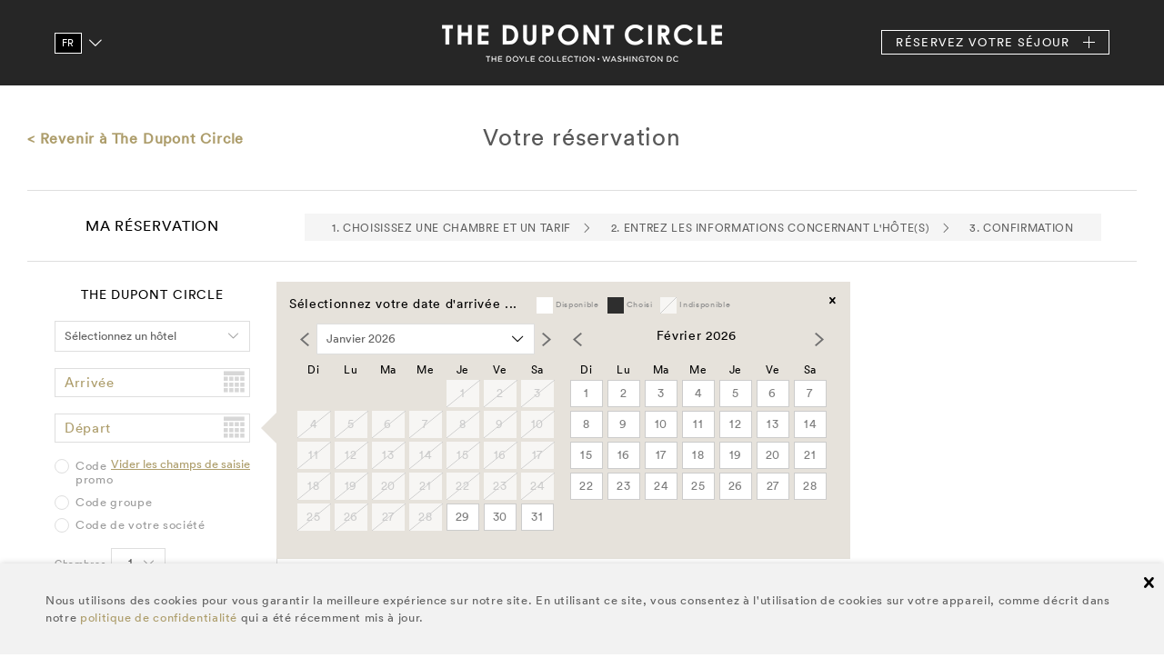

--- FILE ---
content_type: text/html; charset=utf-8
request_url: https://www.doylecollection.com/fr/hotels/the-dupont-circle-hotel/book/?clear_session=1&hotel_id=DUPONT&rateCode=PAKWKEND2&StartDate=2023-04-26&EndDate=2023-12-31&show_both_bp=1
body_size: 99404
content:
<!DOCTYPE html><html class="no-js" lang="fr">
    
                                                                                                                                                
                                    
    <head>
                        <script id="Cookiebot" data-culture="FR" src="https://consent.cookiebot.com/uc.js"
            data-cbid="59e73798-816c-4cc6-b58b-1ce798faa009" data-blockingmode="auto" type="text/javascript"></script>                                                                            
                                                                                                                
<!--[if IE]><meta http-equiv="X-UA-Compatible" content="IE=edge"><![endif]-->
<title>Your Booking in Washington DC | The Dupont Circle, 5-Star Hotel</title>
                    <meta name="robots" content="noindex">        <meta http-equiv="Content-Type" content="text/html; charset=utf-8" />        <meta http-equiv="Content-language" content="fr-FR" />                                <meta name="description" content="Select the ideal time to explore Washington DC's delights from The Dupont Circle. Plan your visit and book your stay with us for an unforgettable experience." />
        <meta name="keywords" content="cms, publish, e-commerce, content management, development framework" />

<!--[if !(IE 8)]>
    <meta http-equiv="X-UA-Compatible" content="IE=edge, chrome=1"/>
<![endif]-->

<!--[if IE 8]>
   <meta http-equiv="X-UA-Compatible" content="IE=8"/>
<![endif]-->

<meta name="viewport" content="width=device-width, initial-scale=1"/>
<meta name="msvalidate.01" content="20BD0124A57004202C0B1C292A70332C" />
<meta name="google-site-verification" content="UE38AzuMh3bGEkgRi694S6hrt1km6g_AiclpKt38aI0" />
<meta name="robots" content="noodp"> 
<meta name="msvalidate.01" content="A0F17C2B0760026E3CF91F15E3C9392F" /> 
<meta name="yandex-verification" content="49ca4f42f40adadb" />
    
<link rel="Home" href=/fr title="Doyle" />
<link rel="Index" href=/fr />
<link rel="Top"  href=/fr title="Your Booking in Washington DC | The Dupont Circle, 5-Star Hotel" />
<link rel="Search" href=/fr/content/search title="Recherche Doyle" />


<link rel="shortcut icon" type="image/x-icon" href="/extension/nxc_doyle/design/doyle/images/favicon.ico">
<link rel="icon" type="image/x-icon" href="/extension/nxc_doyle/design/doyle/images/favicon.ico">
<link rel="icon" type="image/png" sizes="192x192"  href="/extension/nxc_doyle/design/doyle/images/android-chrome-192x192.png">
<link rel="apple-touch-icon" sizes="57x57" href="/extension/nxc_doyle/design/doyle/images/apple-touch-icon-57x57.png">
<link rel="apple-touch-icon" sizes="114x114" href="/extension/nxc_doyle/design/doyle/images/apple-touch-icon-114x114.png">
<link rel="apple-touch-icon" sizes="180x180" href="/extension/nxc_doyle/design/doyle/images/apple-touch-icon-180x180.png">
<link rel="icon" type="image/png" sizes="16x16" href="/extension/nxc_doyle/design/doyle/images/favicon-16x16.png">
<meta name="msapplication-TileColor" content="#ffffff">
<meta name="msapplication-TileImage" content="/extension/nxc_doyle/design/doyle/images/mstile-310x310.png">
										<link rel="canonical" href="https://https://www.doylecollection.com//hotels/the-dupont-circle-hotel/book" />
			
	<script type="text/javascript">
	(function() {
		var head = document.getElementsByTagName('head')[0];
		var printNode = document.createElement('link');
		printNode.rel = 'Alternate';
		printNode.href = "/fr/layout/set/print/hotels/the-dupont-circle-hotel/book" + document.location.search;
		printNode.media = 'print';
		printNode.title = "Version imprimable";
		head.appendChild(printNode);

		window.isPrintView = false;
	})();
	</script>        
<!--[if gt IE 9]><!-->

<link rel="stylesheet" type="text/css" href="/var/doyle/cache/public/stylesheets/1c091f198c87920f651c856f79e8f848_1755873903_all.css" />

    
<!--<![endif]-->
<!--[if lte IE 9]>
    <link rel="stylesheet" href="/extension/nxc_doyle/design/doyle/stylesheets/style_ie9lte_1.css">
    <link rel="stylesheet" href="/extension/nxc_doyle/design/doyle/stylesheets/style_ie9lte_2.css">
<![endif]-->
                                                        <link rel="alternate" hreflang="en" href="https://www.doylecollection.com/hotels/the-dupont-circle-hotel/book"/ >
                                                <link rel="alternate" hreflang="fr" href="https://www.doylecollection.com/fr/hotels/the-dupont-circle-hotel/book"/ >
                                                <link rel="alternate" hreflang="es" href="https://www.doylecollection.com/es/hotels/the-dupont-circle-hotel/book"/ >
                                                <link rel="alternate" hreflang="de" href="https://www.doylecollection.com/de/hotels/the-dupont-circle-hotel/book"/ >
                                                <link rel="alternate" hreflang="it" href="https://www.doylecollection.com/it/hotels/the-dupont-circle-hotel/book"/ >
                                                <link rel="alternate" hreflang="cn" href="https://www.doylecollection.com/cn/hotels/the-dupont-circle-hotel/book"/ >
                                                <link rel="alternate" hreflang="hk" href="https://www.doylecollection.com/hk/hotels/the-dupont-circle-hotel/book"/ >
                                                <link rel="alternate" hreflang="pt" href="https://www.doylecollection.com/pt/hotels/the-dupont-circle-hotel/book"/ >
                                                <link rel="alternate" hreflang="ru" href="https://www.doylecollection.com/ru/hotels/the-dupont-circle-hotel/book"/ >
                                            




<!--[if lt IE 9]><script src="./javascript/vendor/respond.min.js"></script><![endif]-->                <script src="https://maps.googleapis.com/maps/api/js?v=3.exp&key=AIzaSyBkg9dI0rh7hI_MPLxdyYvRJrrOAuYfc9k&language=fr"></script>
    
<script type="text/javascript">
    var javascriptPath = "/extension/tig_booking_engine/design/doyle/javascript/";
    var maxBookedDays = 540;
    var dateFormatsList = {			'MDY': { format: 'mm/dd/yy', firstDay: 0 },
			'DMY': { format: 'dd/mm/yy', firstDay: 1 },
			'YDM': { format: 'yy/dd/mm', firstDay: 1 }        };
    var dateFormat = "MDY";
</script>
<script type="text/javascript" charset="utf-8">
    
    var monthNames = ["Janvier","Février","Mars","Avril","Mai","Juin","Juillet","Août","Septembre","Octobre","Novembre","Décembre"],
        monthNamesShort=["Janvier","Février","Mars","Avril","Mai","Juin","Juillet","Août","Septembre","Octobre","Novembre","Décembre"],

        dayNames=["Sunday","Monday","Tuesday","Wednesday","Thursday","Friday","Saturday"],
        dayNamesShort=["Sun","Mon","Tue","Wed","Thu","Fri","Sat"],
        dayNamesMin = ["Di","Lu","Ma","Me","Je","Ve","Sa"],
        currentText="Today",
        arrivalText="Arrivée",
        departureText="Départ";
</script>

<script type="text/javascript" src="/var/doyle/cache/public/javascript/f301b3342c805f55c38c211e7b07f823_1766054011.js" charset="utf-8"></script>

<script src="https://mojo-accessible.firebaseapp.com/assets/popup/mojo.js" type="text/plain" data-cookieconsent="marketing"></script>

    <!-- Hotjar Tracking Code for www.doylecollection.com -->

























    </head>

    <body
                                                                        class="theme-dupont"
                                                        calendar-max-date="2027-01-28"
            >
    <noscript>
        <div class="container">
            <div class="error-msg space-mt-xs">
                <h3>JavaScript Alert</h3>
                <p>Either you have JavaScript disabled or your browser does not support JavaScript. To work properly, this page requires Javascript to be enabled.</p>
            </div>
        </div>
    </noscript>

    
            <!-- Google Tag Manager --> <noscript><iframe src="//www.googletagmanager.com/ns.html?id=GTM-5DCLTW" height="0" width="0" style="display:none;visibility:hidden"></iframe></noscript> <script>(function(w,d,s,l,i){w[l]=w[l]||[];w[l].push({'gtm.start': new Date().getTime(),event:'gtm.js'});var f=d.getElementsByTagName(s)[0], j=d.createElement(s),dl=l!='dataLayer'?'&l='+l:'';j.async=true;j.src= '//www.googletagmanager.com/gtm.js?id='+i+dl;f.parentNode.insertBefore(j,f); })(window,document,'script','dataLayer','GTM-5DCLTW');</script> <!-- End Google Tag Manager -->
        



































        <!--[if lt IE 8]>
        <p class="browserwarning">You are using an <strong>outdated</strong> browser.</p>
        <![endif]-->
        
        	<div class="cookie-popup" luana-module="cookie-policy" style="display: none;">
	    <div class="container">
	        <div class="cookie-popup-body">
	        		        		
<p>		Nous utilisons des cookies pour vous garantir la meilleure expérience sur notre site. En utilisant ce site, vous consentez à l'utilisation de cookies sur votre appareil, comme décrit dans notre 
<a  href="https://www.doylecollection.com/privacy-notice" target="_self" >politique de confidentialité</a> qui a été récemment mis à jour.</p>	        		        </div>
	    </div>
	    <button class="cookie-popup-close" accept-cookie-policy=""><span class="hidden-visually">close</span></button>
	</div>        <div class="obj-relative lang-fre-FR header-space g-site-body" luana-module="gallery-controler">
            
<header class="globalheader hotel-header">
    <div class="globalheader-menu-closer"></div>
        <div class="container">
                                                                                                
                                                                                                                            <div class="language-nav-wrapper">
            <div class="globalheader-language">
                <div class="language-nav-wrapper">
                    <a href="#" class="language-button" luana-module="show-hide"
                            data-target="[lang-nav]">fr<i class="language-button-icon"></i></a>
                    <ul class="language-nav" lang-nav>
                                                                                                                                                                                                                                                                            <li><a href="/hotels/the-dupont-circle-hotel/book">en</a></li>
                                                                                                                                                                                                                                                                                                                                                                                            <li><a href="/es/hotels/the-dupont-circle-hotel/book">es</a></li>
                                                                                                                                                                                                                                                                                                                                        <li><a href="/de/hotels/the-dupont-circle-hotel/book">de</a></li>
                                                                                                                                                                                                                                                                                                                                        <li><a href="/it/hotels/the-dupont-circle-hotel/book">it</a></li>
                                                                                                                                                                                                                                                                                                                                        <li><a href="/cn/hotels/the-dupont-circle-hotel/book">cn</a></li>
                                                                                                                                                                                                                                                                                                                                        <li><a href="/hk/hotels/the-dupont-circle-hotel/book">hk</a></li>
                                                                                                                                                                                                                                                                                                                                        <li><a href="/pt/hotels/the-dupont-circle-hotel/book">pt</a></li>
                                                                                                                                                                                                                                                                                                                                        <li><a href="/ru/hotels/the-dupont-circle-hotel/book">ru</a></li>
                                                                                                        </ul>
                </div>
            </div>
        </div>
                            
                
                    <div class="globalheader-logo u-isHidden-sm-down">
                        <a href="/fr/hotels/the-dupont-circle-hotel" style="background-image: url('/var/doyle/storage/images/media/doyle-redesign/images/hotels/doyle-collection/new-ext-logos/dup-ext-desktop/618286-6-eng-US/dup-ext-desktop_header_hotel_logo.png');">
                            The Dupont Circle
                        </a>
                    </div>

                    <div class="globalheader-logo u-isHidden-md-up">
                        <a href="/fr/hotels/the-dupont-circle-hotel" style="background-image: url('/var/doyle/storage/images/media/doyle-redesign/images/hotels/doyle-collection/new-ext-logos/dup-ext-mobile/618294-5-eng-US/dup-ext-mobile_header_hotel_logo_mobile.png');">
                            The Dupont Circle
                        </a>
                    </div>
                
                                    <a href="tel:" class="globalheader-call"><i class="icon icon-phone2"></i><span class="hidden">phone number</span></a>
                                                                            <div class="globalheader-book">
                            <button>
                                <span >Réservez </span><span class="stay">votre séjour</span>
                                <span class="close"></span>
                            </button>
                        </div>
                        
    <div class="globalheader-booking" id="header-booking-widget">
    <div class="globalheader-booking-content">
        <div class="bwidget-arrange js-autocomplete-form" luana-module="booking-widget">
            <form class="bwidget-arrange-fill" action="/fr/book/reservations" method="GET"
                data-track-form
                data-action="Availability Search"
            >
                <div class="bwidget-arrange bwidget-scroll">
                    <div class="bwidget-arrange-fill">
                        <div class="bwidget-arrange bwidget-arrange-fixed">
                                                                            
        
<div class="bwidget-arrange-fill bwidget-hotel">
    <span class="select">
        <label for="hotel-selection--" class="hidden">Sélectionnez un hôtel</label>
        <select name="hotel_id" id="hotel-selection--" bwidget-hotel-select data-opt-text-hotel-name>
            <option disabled value="1" selected>
                Sélectionnez un hôtel
            </option>
                                                                                    <option data-do-availability="n" value="wizardstep_3201"
                                                        skip-autosubmit-form>
                        London
                    </option>
                                                                                                                                                                                                                                                                    <option data-do-availability="y"
                                data-date-format="DMY"
                                value="KENSINGT"
                                                                skip-autosubmit-form>&nbsp;&nbsp;&nbsp;The Kensington</option>
                                                                                                                                                                    <option data-do-availability="y"
                                data-date-format="DMY"
                                value="MARYLEBO"
                                                                skip-autosubmit-form>&nbsp;&nbsp;&nbsp;The Marylebone</option>
                                                                                                                                                                    <option data-do-availability="y"
                                data-date-format="DMY"
                                value="BLOOMSB"
                                                                skip-autosubmit-form>&nbsp;&nbsp;&nbsp;The Bloomsbury</option>
                                                                                                                                                                                                                                                                                                                                                                                                                                                                                                                                                                                                <option data-do-availability="n" value="wizardstep_3264"
                                                        skip-autosubmit-form>
                        Bristol Harbourside
                    </option>
                                                                                                                                                                                                                                                                                                                                                                                                                                                                                                                                                                                                                                                                                                                                                                                                                                                                                                                                                                        <option data-do-availability="y"
                                data-date-format="DMY"
                                value="BRISTOL"
                                                                skip-autosubmit-form>&nbsp;&nbsp;&nbsp;The Bristol</option>
                                                                                                                                            <option data-do-availability="n" value="wizardstep_3855"
                                                        skip-autosubmit-form>
                        Dublin
                    </option>
                                                                                                                                            <option data-do-availability="y"
                                data-date-format="DMY"
                                value="WESTBURY"
                                                                skip-autosubmit-form>&nbsp;&nbsp;&nbsp;The Westbury</option>
                                                                                                                                                                                                                                                                                                                                                                                                                                                                                                                                                                                                                        <option data-do-availability="y"
                                data-date-format="DMY"
                                value="CROKEPK"
                                                                skip-autosubmit-form>&nbsp;&nbsp;&nbsp;The Croke Park</option>
                                                                                                                                                                                                                                                                                                                                                                                            <option data-do-availability="n" value="wizardstep_3266"
                                                        skip-autosubmit-form>
                        Cork
                    </option>
                                                                                                                                                                                                                                                                                                                                                                                                                                                                                                                                                                                                                                                                                                                                                                                                                                                <option data-do-availability="y"
                                data-date-format="DMY"
                                value="RIVERLEE"
                                                                skip-autosubmit-form>&nbsp;&nbsp;&nbsp;The River Lee</option>
                                                                                                                                                                                                                                                                    <option data-do-availability="n" value="wizardstep_3268"
                                                        skip-autosubmit-form>
                        Washington DC
                    </option>
                                                                                                                                                                                                                                                                                                                                                                                                                                                                                                                                                                                                                                                                                                                                                                                                                                                                                                                                                                                                        </select>
    </span>
</div>
                                <input type="hidden" name="is_dc_result" value="true">
                                                        
<div class="bwidget-arrange-fill bwidget-arrival bwidget-arrival-js" arrival-date>
    <div class="hint hint-date" luana-module="hint">
        <label class="hint-label" for="checkinDate--">Arrivée</label>
<!--        <label class="hint-icon" for="checkinDate&#45;&#45;"><span class="u-isHidden">check in date button</span></label>-->
        <button class="hint-icon" luana-module="focus-on-click" data-target="#checkinDate--" type="button" aria-label="Open Calendar to select arrival and departure dates"><span class="u-isHidden">Arrivée</span></button>
        <input value="" id="checkinDate--" checkin-date type="text" readonly>
        <input name="StartDate" value="2026-01-28" bwidget-hidden-checkin-date id="checkinDate-hidden" type="hidden" data-inp-val-arrival-date />
    </div>
</div>
<div class="bwidget-arrange-fill bwidget-arrival bwidget-arrival-native">
    <div class="hint hint-date" luana-module="hint">
        <label class="hint-label hint-label-overlay" for="checkinDateMobile--">Arrivée</label>
<!--        <label class="hint-icon" for="checkinDateMobile&#45;&#45;"><span class="u-isHidden">check in date button</span></label>-->
        <button class="hint-icon" luana-module="focus-on-click" data-target="#checkinDateMobile--" type="button" aria-label="Open Calendar to select arrival and departure dates"><span class="u-isHidden">Arrivée</span></button>
        <input id="checkinDateMobile--" bwidget-m-checkin-date skip-autosubmit-form type="date"
               value=""
        >
    </div>
</div>
<div class="bwidget-arrange-fill bwidget-departure bwidget-departure-js">
    <div class="hint hint-date" luana-module="hint">
        <label class="hint-label" for="checkoutDate--">Départ</label>
<!--        <label class="hint-icon" for="checkoutDate&#45;&#45;"><span class="u-isHidden">check out date button</span></label>-->
        <button class="hint-icon" luana-module="focus-on-click" data-target="#checkoutDate--" type="button" aria-label="Open Calendar to select arrival and departure dates"><span class="u-isHidden">Départ</span></button>
        <input id="checkoutDate--" readonly checkout-date type="text" value="">
        <input name="EndDate" value="2026-01-29" bwidget-hidden-checkout-date id="checkoutDate-hidden--" type="hidden" data-inp-val-departure-date>
    </div>
</div>
<div class="bwidget-arrange-fill bwidget-departure bwidget-departure-native">
    <div class="hint hint-date" luana-module="hint">
        <label class="hint-label hint-label-overlay" for="checkoutDateMobile--">Départ</label>
<!--        <label class="hint-icon" for="checkoutDateMobile&#45;&#45;"><span class="u-isHidden">check out date button</span></label>-->
        <button class="hint-icon" luana-module="focus-on-click" data-target="#checkoutDateMobile--" type="button" aria-label="Open Calendar to select arrival and departure dates"><span class="u-isHidden">Départ</span></button>
        <input id="checkoutDateMobile--" bwidget-m-checkout-date skip-autosubmit-form type="date"
               value=""
        >
    </div>
</div>                        </div>
                    </div>
                    <div class="booking-widget-calendar" calendar>
                        <h3 class="calendar-widget-title" data-departure="Select your departure date.." data-arrival="Select your arrival date..">Select your arrival date...</h3>
                        <a href="#" class="icon-close icon" bwidget-calendar-close><span class="hidden">Fermer</span></a>
                        <div class="calendar-options">
                            <div class="block-cal-options">
                                <span class="calendar-options-white"></span>
                                <span>Disponible</span>
                            </div>
                            <div class="block-cal-options">
                                <span class="calendar-options-selected"></span>
                                <span>Choisi</span>
                            </div>
                            <div class="block-cal-options">
                                <span class="calendar-options-unavailable"></span>
                                <span>Indisponible</span>
                            </div>
                        </div>
                    </div>

                    <div class="globalheader-booking-scroll-content">

	                    <div class="bwidget-rooms">
	                        <label for="roomsInput">Chambres</label>
	                        <span class="select">
	                            <select id="roomsInput" bwidget-rooms-input name="RoomsCount" aria-label="Select number of rooms" data-inp-val-rooms>
	                                	                                    <option value="1" selected>1</option>
	                                	                                    <option value="2">2</option>
	                                	                                    <option value="3">3</option>
	                                	                                    <option value="4">4</option>
	                                	                            </select>
	                        </span>
	                    </div>

	                    	                                                                <div class="bwidget-room  open" bwidget-room>
        <div class="bwidget-room-title">Chambre 1</div>
        <div class="bwidget-adults"><label for="adults1">Adultes</label>
            <span class="select">
                <select value="2" id="adults1" name="AdultsCount[0]" aria-label="Select number of Adults" data-inp-val-adults bw-adults-select>
                                            <option value="1" >1</option>
                                            <option value="2" selected="selected">2</option>
                                            <option value="3" >3</option>
                                            <option value="4" >4</option>
                                    </select>
            </span>
        </div>
        <div class="bwidget-children">
            <label for="children1">Enfants</label>
            <span class="select">
                    <select value="0" id="children1" name="ChildrenCount[0]" aria-label="Select number of Children" data-inp-val-children bw-children-select>
                                                    <option value="0" selected="selected">0</option>
                                                    <option value="1" >1</option>
                                                    <option value="2" >2</option>
                                                    <option value="3" >3</option>
                                                    <option value="4" >4</option>
                                            </select>
            </span>
        </div>
    </div>                        <div class="bwidget-room " bwidget-room>
        <div class="bwidget-room-title">Chambre 2</div>
        <div class="bwidget-adults"><label for="adults2">Adultes</label>
            <span class="select">
                <select value="0" id="adults2" name="AdultsCount[1]" aria-label="Select number of Adults for Room 2" data-inp-val-adults bw-adults-select>
                                            <option value="1" >1</option>
                                            <option value="2" selected="selected">2</option>
                                            <option value="3" >3</option>
                                            <option value="4" >4</option>
                                    </select>
            </span>
        </div>
        <div class="bwidget-children">
            <label for="children2">Enfants</label>
            <span class="select">
                    <select value="0" id="children2" name="ChildrenCount[1]" aria-label="Select number of Children for Room 2" data-inp-val-children bw-children-select>
                                                    <option value="0" selected="selected">0</option>
                                                    <option value="1" >1</option>
                                                    <option value="2" >2</option>
                                                    <option value="3" >3</option>
                                                    <option value="4" >4</option>
                                            </select>
            </span>
        </div>
    </div>                        <div class="bwidget-room " bwidget-room>
        <div class="bwidget-room-title">Chambre 3</div>
        <div class="bwidget-adults"><label for="adults3">Adultes</label>
            <span class="select">
                <select value="0" id="adults3" name="AdultsCount[2]" aria-label="Select number of Adults for Room 3" data-inp-val-adults bw-adults-select>
                                            <option value="1" >1</option>
                                            <option value="2" selected="selected">2</option>
                                            <option value="3" >3</option>
                                            <option value="4" >4</option>
                                    </select>
            </span>
        </div>
        <div class="bwidget-children">
            <label for="children3">Enfants</label>
            <span class="select">
                    <select value="0" id="children3" name="ChildrenCount[2]" aria-label="Select number of Children for Room 3" data-inp-val-children bw-children-select>
                                                    <option value="0" selected="selected">0</option>
                                                    <option value="1" >1</option>
                                                    <option value="2" >2</option>
                                                    <option value="3" >3</option>
                                                    <option value="4" >4</option>
                                            </select>
            </span>
        </div>
    </div>                        <div class="bwidget-room " bwidget-room>
        <div class="bwidget-room-title">Chambre 4</div>
        <div class="bwidget-adults"><label for="adults4">Adultes</label>
            <span class="select">
                <select value="0" id="adults4" name="AdultsCount[3]" aria-label="Select number of Adults for Room 4" data-inp-val-adults bw-adults-select>
                                            <option value="1" >1</option>
                                            <option value="2" selected="selected">2</option>
                                            <option value="3" >3</option>
                                            <option value="4" >4</option>
                                    </select>
            </span>
        </div>
        <div class="bwidget-children">
            <label for="children4">Enfants</label>
            <span class="select">
                    <select value="0" id="children4" name="ChildrenCount[3]" aria-label="Select number of Children for Room 4" data-inp-val-children bw-children-select>
                                                    <option value="0" selected="selected">0</option>
                                                    <option value="1" >1</option>
                                                    <option value="2" >2</option>
                                                    <option value="3" >3</option>
                                                    <option value="4" >4</option>
                                            </select>
            </span>
        </div>
    </div><script>    var WESTBURY_max_adults = 4;    var KENSINGT_max_adults = 4;    var MARYLEBO_max_adults = 4;    var BLOOMSB_max_adults = 4;    var DUPONT_max_adults = 4;    var CROKEPK_max_adults = 4;    var RIVERLEE_max_adults = 4;    var BRISTOL_max_adults = 4;</script>	                    
	                    <div class="codes-show">
	                        <a href="" class="text-uppercase" luana-module="show-hide" data-target="#show-codes" data-show-text="Masquer les options" data-hide-text="Vous avez un code?">Vous avez un code?</a>
	                    </div>
	                    <div class="bwidget-codes" id="show-codes" luana-module="uppercase">
    <p class="text-right">
            <button type="reset" class="reset-codes" bwidget-reset-codes>Vider les champs de saisie</button>
    </p>
    <fieldset class="bwidget-code radio">
        <legend class="u-isHidden">Section 1</legend>
        <input id="promoCodeOption--" type="radio" value="promo-code" name="specialOption"
                              bwidget-code-option skip-autosubmit-form/>
        <label for="promoCodeOption--">Code promo</label>
        <div class="bwidget-code-block hint with-apply-button form-control-sm" luana-module="hint" bwidget-code>
            <label for="promoCode--" class="hint-label"><span class="hidden">Entrez le code</span></label>
            <input uppercase-input id="promoCode--" type="text" bwidget-code-input
                   value=""
                   autocomplete="off"
                   skip-autosubmit-form
            >
            
        </div>
    </fieldset>

    <fieldset class="bwidget-code radio">
        <legend class="u-isHidden">Section 2</legend>
        <input id="roomCodeOption--" type="radio" value="group-code" name="specialOption"
                              bwidget-code-option skip-autosubmit-form/>
        <label for="roomCodeOption--">Code groupe</label>
        <div class="bwidget-code-block hint with-apply-button form-control-sm" luana-module="hint" bwidget-code>
            <label for="roomCode--" class="hint-label"><span class="hidden">Entrez le code</span></label>
            <input uppercase-input id="roomCode--" type="text"
                   value=""
                   bwidget-code-input
                   skip-autosubmit-form>
            
        </div>
    </fieldset>

    <fieldset class="bwidget-code radio">
        <legend class="u-isHidden">Section 3</legend>
        <input id="corporateCodeOption--" type="radio" value="corporate-id" name="specialOption"
                                bwidget-code-option skip-autosubmit-form/>
        <label for="corporateCodeOption--">Code de votre société</label>
        <div class="bwidget-code-block hint with-apply-button form-control-sm" luana-module="hint" bwidget-code>
            <label for="corporateCode--" class="hint-label"><span class="hidden">Entrez le code</span></label>
            <input uppercase-input id="corporateCode--" type="text"
                   value=""
                   bwidget-code-input
                   skip-autosubmit-form>
            
        </div>
    </fieldset>

                                                                                                                                                                                                                                                                                                        <fieldset class="bwidget-code hidden radio js-promo-option--DUPONT" bwidget-hotel-promo-option>
                    <legend class="u-isHidden">Promo Section</legend>
                    <input id="promoCodeOption-GOV--" type="radio"
                           value="GOV"
                           name="specialOption"
                                                      bwidget-code-input promo-option/>
                    <label for="promoCodeOption-GOV--"><span class="u-isHidden">promo title: </span>Govt</label>
                </fieldset>
                            <fieldset class="bwidget-code hidden radio js-promo-option--DUPONT" bwidget-hotel-promo-option>
                    <legend class="u-isHidden">Promo Section</legend>
                    <input id="promoCodeOption-AAA--" type="radio"
                           value="AAA"
                           name="specialOption"
                                                      bwidget-code-input promo-option/>
                    <label for="promoCodeOption-AAA--"><span class="u-isHidden">promo title: </span>AAA</label>
                </fieldset>
                                                                                                                                                
    <input type="hidden" bwidget-promo-type name="PromoType" value="">
    <input type="hidden" bwidget-promo-code name="PromoCode" value="" data-inp-val-promo-code>

</div>
                        <div class="bwidget-arrange-fit find-a-room">
	                        <button find-button class="bwidget-submit btn btn-primary btn-primary-dark" type="submit" bwidget-submit bwidget-book-button data-text data-gha-search-action="/fr/gha-search/search" data-original-action="/fr/book/reservations">
                                Trouver une chambre
                            </button>
                            <div class="tooltip">
                                <span dates-required-tooltip-text class="tooltiptext"></span>
                            </div>
                            <div westbury-book-button-wrapper style="padding-top: 30px;" class="u-isHidden">
                                <a target="_blank" href="https://shop.bookin1.com/property/JYWVIE/vouchers/list?cat=all" class="btn-primary" style="background-color: #B2A15B; color: white; text-decoration: none;">
                                    Gift vouchers
                                </a>
                            </div>
	                    </div>
                    </div>

                </div>

                
<div class="hidden" lightbox-content>
    <div class="lightbox-content">
        <button class="lightbox-close" type="button" title="Close" close-button><span class="hidden">&times;</span></button>
        <div class="lightbox-block-default">
            <h2 class="lightbox-header">Erreur de sélection</h2>
            <div class="lightbox-text">
                <p>
                   Sélectionnez l'hôtel
                </p>
            </div>
            <a class="btn btn-primary btn-primary-dark" href="#" close-button>Réessayer</a>
        </div>
    </div>
</div>                <input type="hidden" name="clear_session" value="1">
            </form>
        </div>
    </div>
</div>
    
        <script>
            $('[find-button]').on('mouseleave', function() {
                $('[dates-required-tooltip-text]').attr("style", "visibility: hidden");
            });
        </script>
    
                                            </div>

    <script>
        function submitSignOutForm() {
	        var url = window.location.href;
	        $("[logoutRedirectURI]").each(function() {
		        $(this).attr("value", url.replace("&bad_login=1", "") + "&logout_success=1");
	        });
	        sessionStorage.setItem("loggedOutFirstName", "");
			$('#sign_out_form').submit();
        }
    </script>


</header>                        <div role="main">
                
<div class="tbw-content" >
                                                                        
<div class="tbw-step-content">
    



<div class="container container-type-main">
		

    

<div class="page-header page-header-layout-complex text-center">
    <div class="grid grid-middle">
        <div class="grid-cell size-md-lg-2of6 sm-hidden">
                            <a href="/fr/hotels/the-dupont-circle-hotel" class="back-to-hotel sm-hidden">&lt; Revenir à The Dupont Circle</a>
                    </div>
        <div class="grid-cell text-center size-md-lg-2of6">
            <h1 class="page-header-title-booking">Votre réservation</h1>
        </div>
            </div>
</div>
<hr class="space-sm-mv-n">

<div class="grid sm-hidden">
    <div class="grid-cell size-md-lg-1of4 text-center">
        <div class="account-head-title title-shifted">MA RÉSERVATION</div>
    </div>
    <div class="grid-cell size-md-lg-3of4">
        <ul class="booking-steps">
                                                                                                                                                                                    <li >
                    <span>
                                                    1. Choisissez une chambre et un tarif
                                            </span>
                </li>
                                                                                                                                                                <li >
                    <span>
                                                    2. Entrez les informations concernant l'hôte(s)
                                            </span>
                </li>
                                                                                                                                                                <li >
                    <span>
                                                    3. Confirmation
                                            </span>
                </li>
                                    </ul>
    </div>
</div>

<div class="m-booking-steps md-lg-hidden">
    <span>Étape 0 de 3</span>
</div>
<hr class="sm-hidden">
		<div class="booking-content grid">
    		        
<div class="grid-cell booking-path-content size-lg-1of4 bwidget-booking-path">
            
                                                                                                                        
    
<div class="booking-reservation bpw md-lg-block" id="booking-path-widget" luana-module="booking-widget">
        <div class="booking-head-title text-center">The Dupont Circle</div>
    <form id="your-reservation-form" action="/fr/hotels/the-dupont-circle-hotel/book/choose-room-and-rate"
        method="post" data-change-hotel-action="/fr/book/reservations"
    >
        <input type="hidden" name="RoomIndex" value="0" />
        <input type="hidden" name="GuestsAccoIndex" value="0" />
        <input type="hidden" name="RemoveRoomIndex" value="" />
                    <input type="hidden" name="rateCode" value="PAKWKEND2" />
                        <input type="hidden" name="ClearPromoCode" value="" />

            
    												
<div class="bwidget-arrange-fill bwidget-hotel">
    <span class="select form-control-sm bwidget-hotel-select">
        <label class="hidden" for="hotel-selection--booking-step">Select a hotel</label>
        <select name="hotel_id" id="hotel-selection--booking-step" bwidget-hotel-select data-opt-text-hotel-name>
            <option disabled value="1" selected>
                Sélectionnez un hôtel
            </option>
                                                                                    <option data-do-availability="n" value="wizardstep_3201"
                                                        skip-autosubmit-form>
                        London
                    </option>
                                                                                                                                                                                                                                                                    <option data-do-availability="y"
                                data-date-format="DMY"
                                value="KENSINGT"
                                                                skip-autosubmit-form>&nbsp;&nbsp;&nbsp;The Kensington</option>
                                                                                                                                                                    <option data-do-availability="y"
                                data-date-format="DMY"
                                value="MARYLEBO"
                                                                skip-autosubmit-form>&nbsp;&nbsp;&nbsp;The Marylebone</option>
                                                                                                                                                                    <option data-do-availability="y"
                                data-date-format="DMY"
                                value="BLOOMSB"
                                                                skip-autosubmit-form>&nbsp;&nbsp;&nbsp;The Bloomsbury</option>
                                                                                                                                                                                                                                                                                                                                                                                                                                                                                                                                                                                                <option data-do-availability="n" value="wizardstep_3264"
                                                        skip-autosubmit-form>
                        Bristol Harbourside
                    </option>
                                                                                                                                                                                                                                                                                                                                                                                                                                                                                                                                                                                                                                                                                                                                                                                                                                                                                                                                                                        <option data-do-availability="y"
                                data-date-format="DMY"
                                value="BRISTOL"
                                                                skip-autosubmit-form>&nbsp;&nbsp;&nbsp;The Bristol</option>
                                                                                                                                            <option data-do-availability="n" value="wizardstep_3855"
                                                        skip-autosubmit-form>
                        Dublin
                    </option>
                                                                                                                                            <option data-do-availability="y"
                                data-date-format="DMY"
                                value="WESTBURY"
                                                                skip-autosubmit-form>&nbsp;&nbsp;&nbsp;The Westbury</option>
                                                                                                                                                                                                                                                                                                                                                                                                                                                                                                                                                                                                                        <option data-do-availability="y"
                                data-date-format="DMY"
                                value="CROKEPK"
                                                                skip-autosubmit-form>&nbsp;&nbsp;&nbsp;The Croke Park</option>
                                                                                                                                                                                                                                                                                                                                                                                            <option data-do-availability="n" value="wizardstep_3266"
                                                        skip-autosubmit-form>
                        Cork
                    </option>
                                                                                                                                                                                                                                                                                                                                                                                                                                                                                                                                                                                                                                                                                                                                                                                                                                                <option data-do-availability="y"
                                data-date-format="DMY"
                                value="RIVERLEE"
                                                                skip-autosubmit-form>&nbsp;&nbsp;&nbsp;The River Lee</option>
                                                                                                                                                                                                                                                                    <option data-do-availability="n" value="wizardstep_3268"
                                                        skip-autosubmit-form>
                        Washington DC
                    </option>
                                                                                                                                                                                                                                                                                                                                                                                                                                                                                                                                                                                                                                                                                                                                                                                                                                                                                                                                                                                                        </select>
    </span>
</div>
        <input type="hidden" name="is_dc_result" value="true">

        
<div class="bwidget-arrange-fill bwidget-arrival bwidget-arrival-js" arrival-date>
    <div class="hint hint-date form-control-sm" luana-module="hint">
        <label class="hint-label" for="checkinDate--booking-step">Arrivée</label>
        <button class="hint-icon" luana-module="focus-on-click" data-target="#checkinDate--booking-step" type="button" aria-label="Open Calendar to select arrival and departure dates"><span class="u-isHidden">Arrivée</span></button>
        <input value="" id="checkinDate--booking-step" checkin-date type="text" readonly>
    </div>
    <input name="StartDate" value="2026-01-28" bwidget-hidden-checkin-date id="checkinDate-hidden" type="hidden" data-inp-val-arrival-date />
</div>
<div class="bwidget-arrange-fill bwidget-arrival bwidget-arrival-native">
    <div class="hint hint-date form-control-sm"  luana-module="hint">
        <label class="hint-label" for="checkinDateMobile--booking-step">Arrivée</label>
        <button class="hint-icon" luana-module="focus-on-click" data-target="#checkinDateMobile--booking-step" type="button" aria-label="Open Calendar to select arrival and departure dates"><span class="u-isHidden">Arrivée</span></button>
        <input id="checkinDateMobile--booking-step" bwidget-m-checkin-date skip-autosubmit-form type="date"
               value=""
        >
    </div>
</div>

<div class="bwidget-arrange-fill bwidget-departure bwidget-departure-js" departure-date>
    <div class="hint hint-date form-control-sm" luana-module="hint">
        <label class="hint-label" for="checkoutDate--booking-step">Départ</label>
        <button class="hint-icon" luana-module="focus-on-click" data-target="#checkoutDate--booking-step" type="button" aria-label="Open Calendar to select arrival and departure dates"><span class="u-isHidden">Départ</span></button>
        <input id="checkoutDate--booking-step" checkout-date type="text" value="" readonly>
        <input name="EndDate" value="2026-01-29" bwidget-hidden-checkout-date id="checkoutDate-hidden--booking-step" type="hidden" data-inp-val-departure-date>
    </div>
</div>
<div class="bwidget-arrange-fill bwidget-departure bwidget-departure-native">
    <div class="hint hint-date form-control-sm" luana-module="hint">
        <label class="hint-label" for="checkoutDateMobile--booking-step">Départ</label>
        <button class="hint-icon" luana-module="focus-on-click" data-target="#checkoutDateMobile--booking-step" type="button" aria-label="Open Calendar to select arrival and departure dates"><span class="u-isHidden">Départ</span></button>
        <input id="checkoutDateMobile--booking-step" bwidget-m-checkout-date skip-autosubmit-form type="date"
               value=""
        >
    </div>
</div>
        
<div class="booking-widget-calendar" calendar
             data-hotel-id="DUPONT"
               >
    <h3 class="calendar-widget-title"
        data-departure="Sélectionnez votre date de départ ..."
        data-arrival="Sélectionnez votre date d'arrivée ...">Sélectionnez votre date d'arrivée ...</h3>
    <a href="#" class="icon-close icon" bwidget-calendar-close><span class="hidden">Fermer</span></a>
    
    <div class="calendar-options">
        <div class="block-cal-options">
                <span class="calendar-options-white"></span>
                <span>Disponible</span>
        </div>
        <div class="block-cal-options">
                <span class="calendar-options-selected"></span>
                <span>Choisi</span>
        </div>
        <div class="block-cal-options">
                <span class="calendar-options-unavailable"></span>
                <span>Indisponible</span>
        </div>
                    <button type="submit" class="button primary submit-dates submit-wizard-data fwd" style="display: none">Continuer</button>
            </div>
</div>

        <div class="bwidget-codes" luana-module="uppercase">
    <button type="reset" class="reset-codes" bwidget-reset-codes aria-label="Clear selected promo code">Vider les champs de saisie</button>
    <fieldset class="bwidget-code radio">
        <legend class="u-isHidden">Section 1</legend>
        <input id="promoCodeOption--booking-step" type="radio" value="promo-code" name="specialOption"
                              bwidget-code-option skip-autosubmit-form/>
        <label for="promoCodeOption--booking-step">Code promo</label>
        <div class="bwidget-code-block hint with-apply-button form-control-sm" luana-module="hint" bwidget-code>
            <label for="promoCode--booking-step" class="hint-label"></label>
            <input uppercase-input id="promoCode--booking-step" type="text" bwidget-code-input
                   value=""
                   autocomplete="off" 
                   skip-autosubmit-form
            >
            <button type="submit" class="code-apply">Appliquer</button>
        </div>
    </fieldset>

    <fieldset class="bwidget-code radio">
        <legend class="u-isHidden">Section 2</legend>
        <input id="roomCodeOption--booking-step" type="radio" value="group-code" name="specialOption"
                              bwidget-code-option skip-autosubmit-form/>
        <label for="roomCodeOption--booking-step">Code groupe</label>
        <div class="bwidget-code-block hint with-apply-button form-control-sm" luana-module="hint" bwidget-code>
            <label for="roomCode--booking-step" class="hint-label"></label>
            <input uppercase-input id="roomCode--booking-step" type="text"
                   value=""
                   bwidget-code-input 
                   skip-autosubmit-form>
            <button type="submit" class="code-apply">Appliquer</button>
        </div>
    </fieldset>

    <fieldset class="bwidget-code radio">
        <legend class="u-isHidden">Section 1</legend>
        <input id="corporateCodeOption--booking-step" type="radio" value="corporate-id" name="specialOption"
                                bwidget-code-option skip-autosubmit-form/>
        <label for="corporateCodeOption--booking-step">Code de votre société</label>
        <div class="bwidget-code-block hint with-apply-button form-control-sm" luana-module="hint" bwidget-code>
            <label for="corporateCode--booking-step" class="hint-label"></label>
            <input uppercase-input id="corporateCode--booking-step" type="text"
                   value=""
                   bwidget-code-input
                   skip-autosubmit-form>
            <button type="submit" class="code-apply">Appliquer</button>
        </div>
    </fieldset>

                                                                                                                                                                                                                                                                                                        <fieldset class="bwidget-code hidden radio js-promo-option--DUPONT" bwidget-hotel-promo-option>
                    <legend class="u-isHidden">Promo Section</legend>
                    <input id="promoCodeOption-GOV--booking-step" type="radio"
                           value="GOV"
                           name="specialOption"
                                                      bwidget-code-input promo-option/>
                    <label for="promoCodeOption-GOV--booking-step"><span class="u-isHidden">promo title: </span>Govt</label>
                </fieldset>
                            <fieldset class="bwidget-code hidden radio js-promo-option--DUPONT" bwidget-hotel-promo-option>
                    <legend class="u-isHidden">Promo Section</legend>
                    <input id="promoCodeOption-AAA--booking-step" type="radio"
                           value="AAA"
                           name="specialOption"
                                                      bwidget-code-input promo-option/>
                    <label for="promoCodeOption-AAA--booking-step"><span class="u-isHidden">promo title: </span>AAA</label>
                </fieldset>
                                                                                                                                                
    <input type="hidden" bwidget-promo-type name="PromoType" value="">
    <input type="hidden" bwidget-promo-code name="PromoCode" value="" data-inp-val-promo-code>
</div>
                
<div class="bwidget-rooms">
    <label for="roomsInputbooking-step">Chambres</label>
    <span class="select form-control-sm">
            <select bwidget-rooms-input name="RoomsCount" id="roomsInputbooking-step" aria-label="Select number of rooms" data-inp-val-rooms>
                                    <option value="1" selected>1</option>
                                    <option value="2">2</option>
                                    <option value="3">3</option>
                                    <option value="4">4</option>
                            </select>
    </span>
</div>                            <div class="bwidget-room open" bwidget-room>
        <div class="bwidget-room-title">Chambre 1</div>
        <div class="bwidget-adults"><label for="adults1booking-step">Adultes</label>
            <span class="select form-control-sm">
                <select value="2" id="adults1booking-step" name="AdultsCount[0]" aria-label="Select number of Adults" data-inp-val-adults bw-adults-select>
                                            <option value="1" >1</option>
                                            <option value="2" selected="selected">2</option>
                                            <option value="3" >3</option>
                                            <option value="4" >4</option>
                                    </select>
            </span>
        </div>
        <div class="bwidget-children">
            <label for="children1booking-step">Enfants</label>
            <span class="select form-control-sm">
                    <select value="0" id="children1booking-step" name="ChildrenCount[0]" aria-label="Select number of Children" data-inp-val-children bw-children-select>
                                                    <option value="0" selected="selected">0</option>
                                                    <option value="1" >1</option>
                                                    <option value="2" >2</option>
                                                    <option value="3" >3</option>
                                                    <option value="4" >4</option>
                                            </select>
            </span>
        </div>
    </div>                        <div class="bwidget-room" bwidget-room>
        <div class="bwidget-room-title">Chambre 2</div>
        <div class="bwidget-adults"><label for="adults2booking-step">Adultes</label>
            <span class="select form-control-sm">
                <select value="0" id="adults2booking-step" name="AdultsCount[1]" aria-label="Select number of Adults for Room 2" data-inp-val-adults bw-adults-select>
                                            <option value="1" >1</option>
                                            <option value="2" selected="selected">2</option>
                                            <option value="3" >3</option>
                                            <option value="4" >4</option>
                                    </select>
            </span>
        </div>
        <div class="bwidget-children">
            <label for="children2booking-step">Enfants</label>
            <span class="select form-control-sm">
                    <select value="0" id="children2booking-step" name="ChildrenCount[1]" aria-label="Select number of Children for Room 2" data-inp-val-children bw-children-select>
                                                    <option value="0" selected="selected">0</option>
                                                    <option value="1" >1</option>
                                                    <option value="2" >2</option>
                                                    <option value="3" >3</option>
                                                    <option value="4" >4</option>
                                            </select>
            </span>
        </div>
    </div>                        <div class="bwidget-room" bwidget-room>
        <div class="bwidget-room-title">Chambre 3</div>
        <div class="bwidget-adults"><label for="adults3booking-step">Adultes</label>
            <span class="select form-control-sm">
                <select value="0" id="adults3booking-step" name="AdultsCount[2]" aria-label="Select number of Adults for Room 3" data-inp-val-adults bw-adults-select>
                                            <option value="1" >1</option>
                                            <option value="2" selected="selected">2</option>
                                            <option value="3" >3</option>
                                            <option value="4" >4</option>
                                    </select>
            </span>
        </div>
        <div class="bwidget-children">
            <label for="children3booking-step">Enfants</label>
            <span class="select form-control-sm">
                    <select value="0" id="children3booking-step" name="ChildrenCount[2]" aria-label="Select number of Children for Room 3" data-inp-val-children bw-children-select>
                                                    <option value="0" selected="selected">0</option>
                                                    <option value="1" >1</option>
                                                    <option value="2" >2</option>
                                                    <option value="3" >3</option>
                                                    <option value="4" >4</option>
                                            </select>
            </span>
        </div>
    </div>                        <div class="bwidget-room" bwidget-room>
        <div class="bwidget-room-title">Chambre 4</div>
        <div class="bwidget-adults"><label for="adults4booking-step">Adultes</label>
            <span class="select form-control-sm">
                <select value="0" id="adults4booking-step" name="AdultsCount[3]" aria-label="Select number of Adults for Room 4" data-inp-val-adults bw-adults-select>
                                            <option value="1" >1</option>
                                            <option value="2" selected="selected">2</option>
                                            <option value="3" >3</option>
                                            <option value="4" >4</option>
                                    </select>
            </span>
        </div>
        <div class="bwidget-children">
            <label for="children4booking-step">Enfants</label>
            <span class="select form-control-sm">
                    <select value="0" id="children4booking-step" name="ChildrenCount[3]" aria-label="Select number of Children for Room 4" data-inp-val-children bw-children-select>
                                                    <option value="0" selected="selected">0</option>
                                                    <option value="1" >1</option>
                                                    <option value="2" >2</option>
                                                    <option value="3" >3</option>
                                                    <option value="4" >4</option>
                                            </select>
            </span>
        </div>
    </div><script>    var WESTBURY_max_adults = 4;    var KENSINGT_max_adults = 4;    var MARYLEBO_max_adults = 4;    var BLOOMSB_max_adults = 4;    var DUPONT_max_adults = 4;    var CROKEPK_max_adults = 4;    var RIVERLEE_max_adults = 4;    var BRISTOL_max_adults = 4;</script>
      <div class="text-center">
                                                                                                                                                                                                                                                                                                                                                                                                                                                                                                
                <button class="btn btn-primary btn-primary-dark space-mt-xs" type="submit" bwidget-submit bwidget-book-button dupont-button-title="Find A Room">
              Trouver une chambre
          </button>
          <p></p>
          <a iprefer-book-button base-synxis-url="https://be.synxis.com/?Hotel=7807&chain=10237&rateCode=PAKWKEND2&currency=USD&locale=fr-FR" class="btn btn-primary btn-primary-dark space-mt-xs" aria-label="FIND A ROOM" target="_blank">I Prefer Members, Book Here</a>
            </div>

    </form>

    
<div class="hidden" lightbox-content>
    <div class="lightbox-content">
        <button class="lightbox-close" type="button" title="Close" close-button><span class="hidden">&times;</span></button>
        <div class="lightbox-block-default">
            <h2 class="lightbox-header">Erreur de sélection</h2>
            <div class="lightbox-text">
                <p>
                   Sélectionnez l'hôtel
                </p>
            </div>
            <a class="btn btn-primary btn-primary-dark" href="#" close-button>Réessayer</a>
        </div>
    </div>
</div>
<hr class="space-sm-mb-n">
</div>
<a class="booking-close md-lg-hidden" data-target="#booking-path-widget" luana-module="show-hide-bwidget-dates" data-show-text="Fermer" data-hide-text="Ouvrir" data-visible="true"  href="#" role="button">Fermer</a>
</div>
<div class="grid-cell booking-path-content size-lg-3of4" luana-module="tabs">
        
    <div class="wizard-loader"><div class="loader_image"></div></div>
</div>
		</div>
</div>

</div>
    </div>

            </div>
            
                <footer class="globalfooter globalfooter-complex" role="contentinfo">
    <div class="globalfooter-top">
        <div class="container container-type-footer">
            <div class=" grid grid-gutter grid-type-footer u-cf">
                <div class="globalfooter-mainlogo">
                    <a class="" href="/">The Doyle Collection</a>
                </div>
                <div class="grid-cell size-lg-3of12 size-md-3of12 footer-address">
                    <h2>                            
The Dupont Circle                        </h2>
                                                                                    
<p>		
1500 New Hampshire Avenue NW<br />
Washington DC, 20036<br />
United States <br />+1 202 483 6000</p>                                                                        <div class="sm-hidden">
                                            </div>
                    <div class="globalfooter-appLinks">
                                                    <a class="globalfooter-appLink" target="_blank" href="https://apps.apple.com/app/apple-store/id1434427453?pt=119242316&ct=DCWebsiteFooter&mt=8">
                                <img src="/var/doyle/storage/images/media/doyle-redesign/images/hotels/shared-images/app-icons/apple-app-store/619208-1-eng-US/apple-app-store_mobile_app_icon.png" alt="Apple App Store Download Button">
                            </a>
                            <br>
                        
                                                    <a class="globalfooter-appLink" target="_blank" href="https://play.google.com/store/apps/details?id=com.doylecollection&referrer=utm_source%3DDCWebsiteFooter">
                                <img src="/var/doyle/storage/images/media/doyle-redesign/images/hotels/shared-images/app-icons/google-play/619212-1-eng-US/google-play_mobile_app_icon.png" alt="Google Play App Download Button">
                            </a>
                                            </div>
                </div>
                <div class="grid-cell size-lg-3of10 size-md-4of12 no-print">
                                            <h2>THE DOYLE COLLECTION HOTELS</h2>
                                        <div class="grid grid-gutter">
                        <ul class="grid-cell size-lg-1of2">
                                                                                                                            <li><a href="/fr/hotels/the-westbury-hotel">The Westbury</a></li>
                                                                                                                                                            <li><a href="/fr/hotels/the-kensington-hotel">The Kensington</a></li>
                                                                                                                                                            <li><a href="/fr/hotels/the-marylebone-hotel">The Marylebone</a></li>
                                                                                                                                                            <li><a href="/fr/hotels/the-bloomsbury-hotel">The Bloomsbury</a></li>
                                                                                                                                                            <li><a href="/fr/hotels/the-dupont-circle-hotel">The Dupont Circle</a></li>
                                                                    </ul>
                                    <ul class="grid-cell size-lg-1of2">
                                                                                                                                                            <li><a href="/fr/hotels/the-croke-park-hotel">The Croke Park</a></li>
                                                                                                                                                            <li><a href="/fr/hotels/the-river-lee-hotel">The River Lee</a></li>
                                                                                                                                                            <li><a href="/fr/hotels/the-bristol-hotel">The Bristol</a></li>
                                                                                    </ul>
                    </div>
                </div>
                <div class="grid-cell size-lg-2of10 size-md-2of12 size-only-sm-6of10 no-print">
                            <div class=" globalfooter-newsletter-language" newsletter-wrapper>
        <h2 class="globalfooter-newsletter-header"><span class="md-lg-hidden">Inscrivez-vous pour</span> Newsletter</h2>
            <p>Recevez nos dernières offres, les choix du rédacteur et les mises à jour directement dans votre boîte de réception.</p>
            <form action="/fr/hotels/the-dupont-circle-hotel/page-elements/the-dupont-circle-newsletter-sign-up2" method="post" class="input-group input-group-newsletter"  data-form newsletter-form>
                <div class="input-group-control">
                    <div class="hint hint-footer-newsletter" luana-module="hint">
                        <label class="hint-label" for="email-input">Entrez votre adresse e-mail</label>
                        <input data-form-required data-form-clean data-pattern="^([a-zA-Z0-9_\.\-])+\@(([a-zA-Z0-9\-])+\.)+([a-zA-Z0-9]{2,4})+$"  name="SubscribeEmail"  class="hint-input"   type="email" size="20" name="ContentObjectAttribute_data_text_45818" value="" id="email-input" data-required="1" />                                                    <input type="hidden" name="ContentObjectAttribute_ezstring_data_text_" value="The Dupont Circle"/>
                                                <div class="form-row message-error hidden" error-message style="color:red">
                            <p>Please enter a valid email address</p>
                        </div>
                    </div>
                </div>
                <span class="input-group-btn">
                    <button class="btn-newsletter" type="submit" data-form-submit>send</button>
                </span>
            </form>
            <div class="loader loader-inner-position" data-form-loader>
                <div class="spinner">
                    <div class="spinner-container spinner-container1">
                        <div class="spinner-circle1"></div>
                        <div class="spinner-circle2"></div>
                        <div class="spinner-circle3"></div>
                        <div class="spinner-circle4"></div>
                    </div>
                    <div class="spinner-container spinner-container2">
                        <div class="spinner-circle1"></div>
                        <div class="spinner-circle2"></div>
                        <div class="spinner-circle3"></div>
                        <div class="spinner-circle4"></div>
                    </div>
                    <div class="spinner-container spinner-container3">
                        <div class="spinner-circle1"></div>
                        <div class="spinner-circle2"></div>
                        <div class="spinner-circle3"></div>
                        <div class="spinner-circle4"></div>
                    </div>
                </div>
                <img src="/extension/nxc_doyle/design/doyle/images/ajax-loader.gif" alt="loader">
            </div>
            <div style="display: none;" data-form-thankyou-message>
                <div class="lightbox-content">
                    <div class="lightbox-block-default">
                        <div class="page-header page-header-thankyou-lightbox text-center">
                            <h3 class="page-header-title">Merci</h3>
                            <p>
<p>		Thank you for subscribing. You can expect to receive emails from us shortly!</p><p>		The Dupont Circle</p></p>
                        </div>
                        <button class="btn btn-primary btn-primary-dark" close-button type="button">Continuer</button>
                    </div>
                </div>
            </div>
    </div>
    <script>
        const pattern = /^(([^<>()[\]\\.,;:\s@\"]+(\.[^<>()[\]\\.,;:\s@\"]+)*)|(\".+\"))@((\[[0-9]{1,3}\.[0-9]{1,3}\.[0-9]{1,3}\.[0-9]{1,3}\])|(([a-zA-Z\-0-9]+\.)+[a-zA-Z]{2,}))$/;
        $('[newsletter-form] [data-form-submit]').on('click', function() {
            let errorMessage = $('[newsletter-wrapper] [error-message]');
            let loader = $('[newsletter-wrapper] [data-form-loader]');
            errorMessage.addClass('hidden');
            loader.addClass('is-open');
            let emailVal = $('[newsletter-form] #email-input').val();
            if( emailVal === '' || !pattern.test(emailVal)) {
                errorMessage.removeClass('hidden');
                loader.removeClass('is-open');
                return false;
            }
        });
    </script>
                </div>
                <div class="grid-cell size-md-lg-3of12 globalfooter-social">
                    <h2 class="sm-hidden">Suivez-nous</h2>
                    <ul class="social-media">
                                                    <li>
                                <a class="social-icon" target="_blank" href="https://www.facebook.com/dupontcirclehotel" aria-label="Visit our Facebook page (opens in a new tab)">
                                <span class="icon icon-facebook"></span>
                                <span class="hidden">facebook</span></a>
                            </li>
                                                                            <li>
                                <a class="social-icon" target="_blank" href="https://twitter.com/DupontCircHotel" aria-label="Visit our Twitter page (opens in a new tab)">
                                <span class="icon icon-twitter"></span>
                                <span class="hidden">twitter</span></a>
                            </li>
                                                                            <li>
                                <a class="social-icon" target="_blank" href="https://instagram.com/dupontcirchotel/" aria-label="Visit our Instagram page (opens in a new tab)">
                                <span class="icon icon-instagram"></span>
                                <span class="hidden">instagram</span></a>
                            </li>
                                                                            <li>
                                <a class="social-icon" target="_blank" href="https://www.tiktok.com/@thedoylecollection" aria-label="Visit our Tiktok page (opens in a new tab)">
                                    <span class="icon"><svg style="width: 17px; fill: white" role="img" viewBox="0 0 24 24" xmlns="http://www.w3.org/2000/svg"><title>TikTok</title><path d="M12.525.02c1.31-.02 2.61-.01 3.91-.02.08 1.53.63 3.09 1.75 4.17 1.12 1.11 2.7 1.62 4.24 1.79v4.03c-1.44-.05-2.89-.35-4.2-.97-.57-.26-1.1-.59-1.62-.93-.01 2.92.01 5.84-.02 8.75-.08 1.4-.54 2.79-1.35 3.94-1.31 1.92-3.58 3.17-5.91 3.21-1.43.08-2.86-.31-4.08-1.03-2.02-1.19-3.44-3.37-3.65-5.71-.02-.5-.03-1-.01-1.49.18-1.9 1.12-3.72 2.58-4.96 1.66-1.44 3.98-2.13 6.15-1.72.02 1.48-.04 2.96-.04 4.44-.99-.32-2.15-.23-3.02.37-.63.41-1.11 1.04-1.36 1.75-.21.51-.15 1.07-.14 1.61.24 1.64 1.82 3.02 3.5 2.87 1.12-.01 2.19-.66 2.77-1.61.19-.33.4-.67.41-1.06.1-1.79.06-3.57.07-5.36.01-4.03-.01-8.05.02-12.07z" /></svg></span>
                                    <span class="hidden">tiktok</span>
                                </a>
                            </li>
                                                                            <li>
                                <a class="social-icon" target="_blank" href="https://www.linkedin.com/company/the-doyle-collection" aria-label="Visit our Linkedin page (opens in a new tab)">
                               <span class="icon icon-linkedin"></span>
                                <span class="hidden">linkedin</span></a>
                            </li>
                                                                            <li>
                                <a class="social-icon" target="_blank" href="https://www.tripadvisor.co.uk/Hotel_Review-g28970-d84058-Reviews-The_Dupont_Circle-Washington_DC_District_of_Columbia.html" aria-label="Visit our TripAdvisor page (opens in a new tab)">
                                <span class="img-icon-trip"></span>
                                <span class="hidden">trip advisor</span></a>
                            </li>
                                            </ul>
                                                                                        <p class="globalfooter-logo">
                                                                                <a class="" href="https://www.discoveryloyalty.com/" target="_blank" >
                                <img src="/var/doyle/storage/images/media/doyle-redesign/images/hotels/dupont-circle/footer/discovery-loyalty-logo-footer/76128-8-eng-US/discovery-loyalty-logo-footer.png" alt="Discovery Loyalty Programme Logo">
                            </a>
                                                                                                                            </p>
                                                            </div>
            </div>
        </div>
    </div>
    <div class="globalfooter-bottom">
        <div class="container container-type-footer">
                <div class="cf">
                                    <ul class="globalfooter-nav" luana-module="show-find-reservation-lightbox" data-target="#lightbox_find_reservation">
                                                                                                                                                                                                                                                                                                                                                                                                                                                                                                                                    <li><a href="/fr/contact-us">Contact Us</a></li>
                                                                                                                                                                                                                                                                                                                                                                                                                                                                                                                                                                                                                </ul>
                                <p class="globalfooter-info">Copyright &copy; 2026 DOYLE COLLECTION&#8482;</p>
            </div>
        </div>
    </div>
</footer><div class="lightbox" luana-module="lightbox"></div><div class="lightbox" id="lightbox_find_reservation">
    <div class="lightbox-content">
            <div class="lightbox-block-default lightbox-block-signin">
                <div class="lightbox-close" data-close-target="#lightbox_find_reservation" luana-module="close" title="close">
                    <span class="hidden-visually">Fermer</span>
                </div>
                <div class="size-lg-10of11 obj-center">
                    <h2 class="lightbox-header">Trouvez votre réservation</h2>
                    <div class="lightbox-text" luana-module="general-form-ajax" data-form-no-ajax>
                        <p>Avez-vous un numéro de réservation au lieu d'un compte?<br> Entrez vos données ici.</p>
                        <form method="post" action="/fr/reservation/find" data-form>
                            <div class="form form-block">
                                <div class="form-item form-item-gutter-bottom">
                                    <div class="hint form-control-sm" luana-module="hint">
                                        <label class="hint-label" for="frl-confirmNumber">Numéro de la référence de réservation</label>
                                        <input type="text" name="confirmNumber" id="frl-confirmNumber" data-form-required data-pattern="[0-9]+">
                                    </div>
                                </div>
                                <div class="form-item form-item-gutter-bottom">
                                    
                                    <div class="hint form-control-sm" luana-module="hint">
                                        <label class="hint-label" for="frl-UserEmail">Adresse e-mail</label>
                                        <input type="email" name="UserEmail" id="frl-UserEmail" data-form-required data-pattern="^([a-zA-Z0-9_\.\-])+\@(([a-zA-Z0-9\-])+\.)+([a-zA-Z0-9]{2,4})+$">
                                    </div>
                                    
                                </div>
                                <div class="form-item form-item-gutter-bottom">
                                    <div class="hint form-control-sm" luana-module="hint">
                                        <label class="hint-label" for="frl-LastName1">Nom de famille</label>
                                        <input type="text" name="LastName" id="frl-LastName1" data-form-required>
                                    </div>
                                </div>
                                <div class="form-item form-control-sm">
                                    <label class="hidden" for="frl-hotelId">Select Hotel</label>
                                    <select name="hotel_id" id="frl-hotelId" data-form-required>
                                        <option value="" selected>Select Hotel</option>
                                                                                    <option value="WESTBURY">
                                                                                                    The Westbury
                                                                                            </option>
                                                                                    <option value="KENSINGT">
                                                                                                    The Kensington
                                                                                            </option>
                                                                                    <option value="MARYLEBO">
                                                                                                    The Marylebone
                                                                                            </option>
                                                                                    <option value="BLOOMSB">
                                                                                                    The Bloomsbury
                                                                                            </option>
                                                                                    <option value="DUPONT">
                                                                                                    The Dupont Circle
                                                                                            </option>
                                                                                    <option value="CROKEPK">
                                                                                                    The Croke Park
                                                                                            </option>
                                                                                    <option value="RIVERLEE">
                                                                                                    The River Lee
                                                                                            </option>
                                                                                    <option value="BRISTOL">
                                                                                                    The Bristol
                                                                                            </option>
                                                                            </select>
                                </div>
                            </div>
                            <p class="text-center">
                                <button class="btn btn-primary-wider btn-primary btn-primary-dark" data-form-submit>Soumettre</button>
                            </p>
                        </form>
                    </div>
                                            <hr>
                        <h2 class="lightbox-header">I PREFER MEMBERS, FIND YOUR RESERVATION HERE</h2>
                        <p>Click the button below to access your reservations</p>
                        <div>
                                                        <a href="https://be.synxis.com/signin?Hotel=7807&chain=10237" class="btn btn-primary-wider btn-primary btn-primary-dark btn-ignore-a" target="_blank">FIND I PREFER RESERVATION</a>
                        </div>
                        <br>
                        <br>
                                    </div>
            </div>
    </div>
</div>
                                            </div>












        


                <div class="lightbox" id="lightbox_gha_signin">
    <div class="lightbox-content">
            <div class="lightbox-block-default lightbox-block-signin">
                <div class="lightbox-close" data-close-target="#lightbox_gha_signin" luana-module="close" title="close">
                    <span class="hidden-visually">Fermer</span>
                </div>
                <div class="size-lg-6of11 obj-center">
                    <h2 class="lightbox-header">Se connecter</h2>
                        <div class="lightbox-discovery-logo">
                            <img src="/extension/tig_booking_engine/design/doyle/images/new-discovery-logo.png" alt="Discovery" style="height: auto">
                        </div>
                        <form method="post" luana-module="validate-form" action="/user/login">
                            <div class="form form-block lightbox-text">
                                <div class="form-item form-item-gutter-bottom">
                                    <div class="hint form-control-sm" luana-module="hint">
                                        <label class="hint-label" for="titlebarUsernameInput">nom d’Utilisateur</label>
                                        <input type="text" id="titlebarUsernameInput" name="Login" class="widget-input req-input" autocomplete="off">
                                    </div>
                                </div>
                                <div class="form-item form-item-gutter-bottom">
                                    <div class="hint form-control-sm" luana-module="hint">
                                        <label class="hint-label" for="titlebarPassInput">mot de passe</label>
                                        <input type="password" id="titlebarPassInput" name="Password" class="widget-input req-input" autocomplete="off">
                                    </div>
                                </div>
                                                            </div>
                            <p class="text-center">
                                <input type="hidden" name="RedirectURI" value="/member/dashboard" />
                                <input type="hidden" name="RedirectBackOnError" value="1" />
                                <input type="hidden" name="RedirectURIOnError" value="/member/dashboard" />
                                <button class="btn btn-primary-wider btn-primary btn-primary-dark">Soumettre</button>
                            </p>
                        </form>
                        <p class="text-center">Mot de passe oublié ? <a href="/fr/member/forgotpassword" class="forgot-link">Cliquez ici</a></p>
                </div>
            </div>
    </div>
</div>
    <div class="loader loader-fixed" global-loader style="z-index: 1001">
        <div class="spinner">
            <div class="spinner-container spinner-container1">
                <div class="spinner-circle1"></div>
                <div class="spinner-circle2"></div>
                <div class="spinner-circle3"></div>
                <div class="spinner-circle4"></div>
            </div>
            <div class="spinner-container spinner-container2">
                <div class="spinner-circle1"></div>
                <div class="spinner-circle2"></div>
                <div class="spinner-circle3"></div>
                <div class="spinner-circle4"></div>
            </div>
            <div class="spinner-container spinner-container3">
                <div class="spinner-circle1"></div>
                <div class="spinner-circle2"></div>
                <div class="spinner-circle3"></div>
                <div class="spinner-circle4"></div>
            </div>
        </div>
        <img src="/extension/nxc_doyle/design/doyle/images/ajax-loader.gif" alt="loader">
    </div>
    
        <script>
	        window.addEventListener('pageshow', function(event) {
		        if (event.persisted) {
			        $('[global-loader]').removeClass('is-open');
		        }
	        });
        </script>
    
    </body>
    </html>

--- FILE ---
content_type: text/css;charset=UTF-8
request_url: https://www.doylecollection.com/var/doyle/cache/public/stylesheets/1c091f198c87920f651c856f79e8f848_1755873903_all.css
body_size: 118470
content:

td.debugheader
{
background-color : #eeeeee;
border-top : 1px solid #444488;
border-bottom : 1px solid #444488;
font-size : 0.9em;
font-family: Arial, Helvetica, sans-serif;
}
pre.debugtransaction
{
background-color : #f8f6d8;
}
p.comment
{
background-color: #ffff00;
font-weight: bold;
padding: 4px;
margin: 4px;
border: 2px dashed;
display: block;
}
td.ezsetup_header
{
background-color : #eeeeee;
border-top : 1px solid #444488;
border-bottom : 1px solid #444488;
font-size : 120%;
font-family: Arial, Helvetica, sans-serif;
}
td.ezsetup_req
{
font-size : 80%;
font-family: Arial, Helvetica, sans-serif;
}
.ezsetup_critical
{
background-color : #eeeeee;
border-top : 1px solid #444488;
border-bottom : 1px solid #444488;
font-size : 120%;
font-family: Arial, Helvetica, sans-serif;
font-weight: bold;
color: #FF0000;
}
.ezsetup_uncritical
{
background-color : #eeeeee;
border-top : 1px solid #444488;
border-bottom : 1px solid #444488;
font-size : 120%;
font-family: Arial, Helvetica, sans-serif;
color: #E2A31D;
}
.ezsetup_pass
{
background-color : #eeeeee;
border-top : 1px solid #444488;
border-bottom : 1px solid #444488;
font-size : 120%;
font-family: Arial, Helvetica, sans-serif;
color: #00B500;
}
div.debug-toolbar label
{
font-weight: normal;
}
#debug
{
text-align: left;
border-top: 1px dashed black;
padding: 0.3em;
background-color: #fff;
}
#debug table
{
border-collapse: collapse;
}
#timingpoints, #timeaccumulators, #debug_resources, #debug_includes, #debug table.debug_resource_usage
{
border: 1px dashed black;
}
#debug table tr.group td
{
padding-top: 0.7em;
font-size: 0.95em;
}
#debug table tr.group td:first-child
{
padding-left: 0.2em;
font-size: 1em;
}
#debug table tr.data td
{
background-color: #ffffff;
border-top: 1px solid #444488;
border-bottom: 1px solid #444488;
font-family: Arial, Helvetica, sans-serif;
font-size: 0.95em;
}
#debug table tr.data:nth-child(odd) td {  background-color: #eeeeee; }
#debug table + h2, #debug table + h3
{
margin-top: 1em;
}
#debug table.debug_resource_usage th + th, #debug table.debug_resource_usage td + td, table#timeaccumulators th + th, table#timeaccumulators td + td, table#timingpoints th + th, table#timingpoints td + td, table#debug_resources td, table#debug_includes td
{
padding: 0.25em 0.5em 0.25em 0.5em;
}
#debug th
{
text-align: left;
}
#debug span.debuginfo:after
{
border: 2px solid #23a4f5;
border-radius: 10px;
color: #23a4f5;
height: 10px;
width: 10px;
line-height: 10px;
font-size: 10px;
content: "i";
margin-left: 5px;
padding: 0 5px 0 5px;
opacity: 0.6;
}
#debug span.debuginfo:hover:after { opacity: 1; }
#templateusage tr.data td:first-child, #templateusage tr.data td:nth-child(n+5) { text-align: center; }
#debug tr.notice  td.debugheader span { color: green; }
#debug tr.warning td.debugheader span { color: orange; }
#debug tr.error   td.debugheader span { color: red; }
#debug tr.debug   td.debugheader span { color: brown; }
#debug tr.timing  td.debugheader span { color: blue; }
#debug tr.strict  td.debugheader span { color: purple; }
.align-top{vertical-align:top!important}.align-middle{vertical-align:middle!important}.align-baseline{vertical-align:baseline!important}.align-bottom{vertical-align:bottom!important}.cf:after,.cf:before,.globalheader .mobile-language-nav-wrapper:after,.globalheader .mobile-language-nav-wrapper:before,.text-block-article:after,.text-block-article:before{content:" ";display:table}.cf:after,.globalheader .mobile-language-nav-wrapper:after,.text-block-article:after{clear:both}.Container--parent:after,.Container--parent:before,.Content:after,.Content:before,.DList:after,.DList:before,.ReservationView-cta:after,.ReservationView-cta:before,.StatusBar-cell:after,.StatusBar-cell:before,.ibe-Sidebar-infoList:after,.ibe-Sidebar-infoList:before,.ibe-Sidebar-roomsInfo:after,.ibe-Sidebar-roomsInfo:before,.prop-Content:after,.prop-Content:before,.u-cf:after,.u-cf:before{content:" ";display:table}.Container--parent:after,.Content:after,.DList:after,.ReservationView-cta:after,.StatusBar-cell:after,.ibe-Sidebar-infoList:after,.ibe-Sidebar-roomsInfo:after,.prop-Content:after,.u-cf:after{clear:both}.u-nbfc{overflow:hidden!important}.u-nbfcAlt{display:table-cell!important;width:10000px!important}.u-pullLeft{float:left!important}.u-pullRight{float:right!important}.u-alignTop{vertical-align:top!important}.u-alignMiddle{vertical-align:middle!important}.u-alignBaseline{vertical-align:baseline!important}.u-alignBottom{vertical-align:bottom!important}.u-clearBoth{clear:both!important}.u-clearLeft{clear:left!important}.u-clearRight{clear:right!important}.u-posRelative{position:relative!important}.nbfc{overflow:hidden!important}.pull-left{float:left!important}.pull-right{float:right!important}.obj-left{float:left!important;margin-right:10px}.obj-right{float:right!important;margin-left:10px}.obj-left img,.obj-right img{display:block;max-width:none}.obj-center,.page-intro-content,.room-intro-content{display:block;margin-left:auto;margin-right:auto}.direction-rtl{direction:rtl!important}.obj-relative{position:relative!important}.check-height{visibility:hidden;left:0;right:0;position:absolute;display:block!important;height:auto!important}.u-background-grey{background-color:#e6e5e5}.header-space{padding-top:94px;position:relative}@media (max-width:768px){.header-space{padding-top:60px}}.hidden{display:none!important;visibility:hidden!important}.hidden-visually{position:absolute!important;overflow:hidden!important;width:1px!important;height:1px!important;padding:0!important;border:0!important;clip:rect(1px,1px,1px,1px)!important}.invisible{visibility:hidden!important}.visible{visibility:visible!important}.inline{display:inline!important}.inline-block{display:inline-block!important}.block{display:block!important}.table{display:table!important}.table-cell{display:table-cell!important}@media only screen and (max-width:768px){.sm-hidden{display:none!important;visibility:hidden!important}.sm-hiddenVisually{position:absolute!important;overflow:hidden!important;width:1px!important;height:1px!important;padding:0!important;border:0!important;clip:rect(1px,1px,1px,1px)!important}.sm-invisible{visibility:hidden!important}.sm-visible{visibility:visible!important}.sm-inline{display:inline!important}.sm-inline-block{display:inline-block!important}.sm-block{display:block!important}.sm-table{display:table!important}.sm-table-cell{display:table-cell!important}}@media only screen and (min-width:769px) and (max-width:1023px){.md-hidden{display:none!important;visibility:hidden!important}.md-hiddenVisually{position:absolute!important;overflow:hidden!important;width:1px!important;height:1px!important;padding:0!important;border:0!important;clip:rect(1px,1px,1px,1px)!important}.md-invisible{visibility:hidden!important}.md-visible{visibility:visible!important}.md-inline{display:inline!important}.md-inline-block{display:inline-block!important}.md-block{display:block!important}.md-table{display:table!important}.md-table-cell{display:table-cell!important}}@media only screen and (min-width:1024px){.lg-hidden{display:none!important;visibility:hidden!important}.lg-hiddenVisually{position:absolute!important;overflow:hidden!important;width:1px!important;height:1px!important;padding:0!important;border:0!important;clip:rect(1px,1px,1px,1px)!important}.lg-invisible{visibility:hidden!important}.lg-visible{visibility:visible!important}.lg-inline{display:inline!important}.lg-inline-block{display:inline-block!important}.lg-block{display:block!important}.lg-table{display:table!important}.lg-table-cell{display:table-cell!important}}@media only screen and (min-width:769px){.md-lg-hidden{display:none!important;visibility:hidden!important}.md-lg-hiddenVisually{position:absolute!important;overflow:hidden!important;width:1px!important;height:1px!important;padding:0!important;border:0!important;clip:rect(1px,1px,1px,1px)!important}.md-lg-invisible{visibility:hidden!important}.md-lg-visible{visibility:visible!important}.md-lg-inline{display:inline!important}.md-lg-inline-block{display:inline-block!important}.md-lg-block{display:block!important}.md-lg-table{display:table!important}.md-lg-table-cell{display:table-cell!important}}.text-center{text-align:center!important}.text-left{text-align:left!important}.text-right{text-align:right!important}@media only screen and (max-width:768px){.sm-text-center{text-align:center!important}.sm-text-left{text-align:left!important}.sm-text-right{text-align:right!important}}@media only screen and (min-width:769px) and (max-width:1023px){.md-text-center{text-align:center!important}.md-text-left{text-align:left!important}.md-text-right{text-align:right!important}}@media only screen and (min-width:1024px){.lg-text-center{text-align:center!important}.lg-text-left{text-align:left!important}.lg-text-right{text-align:right!important}}@media only screen and (min-width:769px){.md-lg-text-center{text-align:center!important}.md-lg-text-left{text-align:left!important}.md-lg-text-right{text-align:right!important}}.text-hidden{text-indent:100%;white-space:nowrap;overflow:hidden}.hint-label,.text-truncate{max-width:100%;overflow:hidden!important;text-overflow:ellipsis!important;white-space:nowrap!important;word-wrap:normal!important}.text-break{word-wrap:break-word!important}.text-nowrap{white-space:nowrap!important}.text-inherit-color,.text-inherit-color:active,.text-inherit-color:focus,.text-inherit-color:hover{color:inherit!important}.text-uppercase{text-transform:uppercase!important}.text-color-current{color:inherit}.theme-marylebone .text-color-current{color:#b68a31}.text-error{color:red!important}.text-success{color:#626262!important}.text-danger{color:#ad9d6b!important}.text-emphasized{color:#34ad2e!important}.text-blue{color:#00f!important}.text-disclaimer{font-size:11px;text-transform:uppercase}.textValidation.is-invalid{color:red!important}.u-textUpper{text-transform:uppercase!important}.u-textMuted{color:#8e8e8e!important}.u-textNoCase{text-transform:none!important}.u-textSuccess{color:#1f97be!important}.u-textCenter{text-align:center!important}.u-textLeft{text-align:left!important}.u-textRight{text-align:right!important}.u-textInheritColor{color:inherit!important}.size-full{width:100%!important}.size-1of2{width:50%!important}.size-1of3{width:33.3333333333%!important}.size-2of3{width:66.6666666667%!important}.size-1of4{width:25%!important}.size-2of4{width:50%!important}.size-3of4{width:75%!important}.size-1of5{width:20%!important}.size-2of5{width:40%!important}.size-3of5{width:60%!important}.size-4of5{width:80%!important}.size-1of6{width:16.6666666667%!important}.size-2of6{width:33.3333333333%!important}.size-3of6{width:50%!important}.size-4of6{width:66.6666666667%!important}.size-5of6{width:83.3333333333%!important}.size-1of7{width:14.2857142857%!important}.size-2of7{width:28.5714285714%!important}.size-3of7{width:42.8571428571%!important}.size-4of7{width:57.1428571429%!important}.size-5of7{width:71.4285714286%!important}.size-6of7{width:85.7142857143%!important}.size-1of8{width:12.5%!important}.size-2of8{width:25%!important}.size-3of8{width:37.5%!important}.size-4of8{width:50%!important}.size-5of8{width:62.5%!important}.size-6of8{width:75%!important}.size-7of8{width:87.5%!important}.size-1of9{width:11.1111111111%!important}.size-2of9{width:22.2222222222%!important}.size-3of9{width:33.3333333333%!important}.size-4of9{width:44.4444444444%!important}.size-5of9{width:55.5555555556%!important}.size-6of9{width:66.6666666667%!important}.size-7of9{width:77.7777777778%!important}.size-8of9{width:88.8888888889%!important}.size-1of10{width:10%!important}.size-2of10{width:20%!important}.size-3of10{width:30%!important}.size-4of10{width:40%!important}.size-5of10{width:50%!important}.size-6of10{width:60%!important}.size-7of10{width:70%!important}.size-8of10{width:80%!important}.size-9of10{width:90%!important}.size-1of11{width:9.0909090909%!important}.size-2of11{width:18.1818181818%!important}.size-3of11{width:27.2727272727%!important}.size-4of11{width:36.3636363636%!important}.size-5of11{width:45.4545454545%!important}.size-6of11{width:54.5454545455%!important}.size-7of11{width:63.6363636364%!important}.size-8of11{width:72.7272727273%!important}.size-9of11{width:81.8181818182%!important}.size-10of11{width:90.9090909091%!important}.size-1of12{width:8.3333333333%!important}.size-2of12{width:16.6666666667%!important}.size-3of12{width:25%!important}.size-4of12{width:33.3333333333%!important}.size-5of12{width:41.6666666667%!important}.size-6of12{width:50%!important}.size-7of12{width:58.3333333333%!important}.size-8of12{width:66.6666666667%!important}.size-9of12{width:75%!important}.size-10of12{width:83.3333333333%!important}.size-11of12{width:91.6666666667%!important}.before-1of2{margin-left:50%!important}.before-1of3{margin-left:33.3333333333%!important}.before-2of3{margin-left:66.6666666667%!important}.before-1of4{margin-left:25%!important}.before-2of4{margin-left:50%!important}.before-3of4{margin-left:75%!important}.before-1of5{margin-left:20%!important}.before-2of5{margin-left:40%!important}.before-3of5{margin-left:60%!important}.before-4of5{margin-left:80%!important}.before-1of6{margin-left:16.6666666667%!important}.before-2of6{margin-left:33.3333333333%!important}.before-3of6{margin-left:50%!important}.before-4of6{margin-left:66.6666666667%!important}.before-5of6{margin-left:83.3333333333%!important}.before-1of7{margin-left:14.2857142857%!important}.before-2of7{margin-left:28.5714285714%!important}.before-3of7{margin-left:42.8571428571%!important}.before-4of7{margin-left:57.1428571429%!important}.before-5of7{margin-left:71.4285714286%!important}.before-6of7{margin-left:85.7142857143%!important}.before-1of8{margin-left:12.5%!important}.before-2of8{margin-left:25%!important}.before-3of8{margin-left:37.5%!important}.before-4of8{margin-left:50%!important}.before-5of8{margin-left:62.5%!important}.before-6of8{margin-left:75%!important}.before-7of8{margin-left:87.5%!important}.before-1of9{margin-left:11.1111111111%!important}.before-2of9{margin-left:22.2222222222%!important}.before-3of9{margin-left:33.3333333333%!important}.before-4of9{margin-left:44.4444444444%!important}.before-5of9{margin-left:55.5555555556%!important}.before-6of9{margin-left:66.6666666667%!important}.before-7of9{margin-left:77.7777777778%!important}.before-8of9{margin-left:88.8888888889%!important}.before-1of10{margin-left:10%!important}.before-2of10{margin-left:20%!important}.before-3of10{margin-left:30%!important}.before-4of10{margin-left:40%!important}.before-5of10{margin-left:50%!important}.before-6of10{margin-left:60%!important}.before-7of10{margin-left:70%!important}.before-8of10{margin-left:80%!important}.before-9of10{margin-left:90%!important}.before-1of11{margin-left:9.0909090909%!important}.before-2of11{margin-left:18.1818181818%!important}.before-3of11{margin-left:27.2727272727%!important}.before-4of11{margin-left:36.3636363636%!important}.before-5of11{margin-left:45.4545454545%!important}.before-6of11{margin-left:54.5454545455%!important}.before-7of11{margin-left:63.6363636364%!important}.before-8of11{margin-left:72.7272727273%!important}.before-9of11{margin-left:81.8181818182%!important}.before-10of11{margin-left:90.9090909091%!important}.before-1of12{margin-left:8.3333333333%!important}.before-2of12{margin-left:16.6666666667%!important}.before-3of12{margin-left:25%!important}.before-4of12{margin-left:33.3333333333%!important}.before-5of12{margin-left:41.6666666667%!important}.before-6of12{margin-left:50%!important}.before-7of12{margin-left:58.3333333333%!important}.before-8of12{margin-left:66.6666666667%!important}.before-9of12{margin-left:75%!important}.before-10of12{margin-left:83.3333333333%!important}.before-11of12{margin-left:91.6666666667%!important}.after-1of2{margin-right:50%!important}.after-1of3{margin-right:33.3333333333%!important}.after-2of3{margin-right:66.6666666667%!important}.after-1of4{margin-right:25%!important}.after-2of4{margin-right:50%!important}.after-3of4{margin-right:75%!important}.after-1of5{margin-right:20%!important}.after-2of5{margin-right:40%!important}.after-3of5{margin-right:60%!important}.after-4of5{margin-right:80%!important}.after-1of6{margin-right:16.6666666667%!important}.after-2of6{margin-right:33.3333333333%!important}.after-3of6{margin-right:50%!important}.after-4of6{margin-right:66.6666666667%!important}.after-5of6{margin-right:83.3333333333%!important}.after-1of7{margin-right:14.2857142857%!important}.after-2of7{margin-right:28.5714285714%!important}.after-3of7{margin-right:42.8571428571%!important}.after-4of7{margin-right:57.1428571429%!important}.after-5of7{margin-right:71.4285714286%!important}.after-6of7{margin-right:85.7142857143%!important}.after-1of8{margin-right:12.5%!important}.after-2of8{margin-right:25%!important}.after-3of8{margin-right:37.5%!important}.after-4of8{margin-right:50%!important}.after-5of8{margin-right:62.5%!important}.after-6of8{margin-right:75%!important}.after-7of8{margin-right:87.5%!important}.after-1of9{margin-right:11.1111111111%!important}.after-2of9{margin-right:22.2222222222%!important}.after-3of9{margin-right:33.3333333333%!important}.after-4of9{margin-right:44.4444444444%!important}.after-5of9{margin-right:55.5555555556%!important}.after-6of9{margin-right:66.6666666667%!important}.after-7of9{margin-right:77.7777777778%!important}.after-8of9{margin-right:88.8888888889%!important}.after-1of10{margin-right:10%!important}.after-2of10{margin-right:20%!important}.after-3of10{margin-right:30%!important}.after-4of10{margin-right:40%!important}.after-5of10{margin-right:50%!important}.after-6of10{margin-right:60%!important}.after-7of10{margin-right:70%!important}.after-8of10{margin-right:80%!important}.after-9of10{margin-right:90%!important}.after-1of11{margin-right:9.0909090909%!important}.after-2of11{margin-right:18.1818181818%!important}.after-3of11{margin-right:27.2727272727%!important}.after-4of11{margin-right:36.3636363636%!important}.after-5of11{margin-right:45.4545454545%!important}.after-6of11{margin-right:54.5454545455%!important}.after-7of11{margin-right:63.6363636364%!important}.after-8of11{margin-right:72.7272727273%!important}.after-9of11{margin-right:81.8181818182%!important}.after-10of11{margin-right:90.9090909091%!important}.after-1of12{margin-right:8.3333333333%!important}.after-2of12{margin-right:16.6666666667%!important}.after-3of12{margin-right:25%!important}.after-4of12{margin-right:33.3333333333%!important}.after-5of12{margin-right:41.6666666667%!important}.after-6of12{margin-right:50%!important}.after-7of12{margin-right:58.3333333333%!important}.after-8of12{margin-right:66.6666666667%!important}.after-9of12{margin-right:75%!important}.after-10of12{margin-right:83.3333333333%!important}.after-11of12{margin-right:91.6666666667%!important}.size-2digits{width:5em}@media only screen and (max-width:768px){.size-sm-full{width:100%!important}.size-sm-1of2{width:50%!important}.size-sm-1of3{width:33.3333333333%!important}.size-sm-2of3{width:66.6666666667%!important}.size-sm-1of4{width:25%!important}.size-sm-2of4{width:50%!important}.size-sm-3of4{width:75%!important}.size-sm-1of5{width:20%!important}.size-sm-2of5{width:40%!important}.size-sm-3of5{width:60%!important}.size-sm-4of5{width:80%!important}.size-sm-1of6{width:16.6666666667%!important}.size-sm-2of6{width:33.3333333333%!important}.size-sm-3of6{width:50%!important}.size-sm-4of6{width:66.6666666667%!important}.size-sm-5of6{width:83.3333333333%!important}.size-sm-1of7{width:14.2857142857%!important}.size-sm-2of7{width:28.5714285714%!important}.size-sm-3of7{width:42.8571428571%!important}.size-sm-4of7{width:57.1428571429%!important}.size-sm-5of7{width:71.4285714286%!important}.size-sm-6of7{width:85.7142857143%!important}.size-sm-1of8{width:12.5%!important}.size-sm-2of8{width:25%!important}.size-sm-3of8{width:37.5%!important}.size-sm-4of8{width:50%!important}.size-sm-5of8{width:62.5%!important}.size-sm-6of8{width:75%!important}.size-sm-7of8{width:87.5%!important}.size-sm-1of9{width:11.1111111111%!important}.size-sm-2of9{width:22.2222222222%!important}.size-sm-3of9{width:33.3333333333%!important}.size-sm-4of9{width:44.4444444444%!important}.size-sm-5of9{width:55.5555555556%!important}.size-sm-6of9{width:66.6666666667%!important}.size-sm-7of9{width:77.7777777778%!important}.size-sm-8of9{width:88.8888888889%!important}.size-sm-1of10{width:10%!important}.size-sm-2of10{width:20%!important}.size-sm-3of10{width:30%!important}.size-sm-4of10{width:40%!important}.size-sm-5of10{width:50%!important}.size-sm-6of10{width:60%!important}.size-sm-7of10{width:70%!important}.size-sm-8of10{width:80%!important}.size-sm-9of10{width:90%!important}.size-sm-1of11{width:9.0909090909%!important}.size-sm-2of11{width:18.1818181818%!important}.size-sm-3of11{width:27.2727272727%!important}.size-sm-4of11{width:36.3636363636%!important}.size-sm-5of11{width:45.4545454545%!important}.size-sm-6of11{width:54.5454545455%!important}.size-sm-7of11{width:63.6363636364%!important}.size-sm-8of11{width:72.7272727273%!important}.size-sm-9of11{width:81.8181818182%!important}.size-sm-10of11{width:90.9090909091%!important}.size-sm-1of12{width:8.3333333333%!important}.size-sm-2of12{width:16.6666666667%!important}.size-sm-3of12{width:25%!important}.size-sm-4of12{width:33.3333333333%!important}.size-sm-5of12{width:41.6666666667%!important}.size-sm-6of12{width:50%!important}.size-sm-7of12{width:58.3333333333%!important}.size-sm-8of12{width:66.6666666667%!important}.size-sm-9of12{width:75%!important}.size-sm-10of12{width:83.3333333333%!important}.page-intro-content,.room-intro-content,.size-sm-11of12{width:91.6666666667%!important}}@media only screen and (min-width:769px) and (max-width:1023px){.size-md-full{width:100%!important}.size-md-1of2{width:50%!important}.size-md-1of3{width:33.3333333333%!important}.size-md-2of3{width:66.6666666667%!important}.size-md-1of4{width:25%!important}.size-md-2of4{width:50%!important}.size-md-3of4{width:75%!important}.size-md-1of5{width:20%!important}.size-md-2of5{width:40%!important}.size-md-3of5{width:60%!important}.size-md-4of5{width:80%!important}.size-md-1of6{width:16.6666666667%!important}.size-md-2of6{width:33.3333333333%!important}.size-md-3of6{width:50%!important}.size-md-4of6{width:66.6666666667%!important}.size-md-5of6{width:83.3333333333%!important}.size-md-1of7{width:14.2857142857%!important}.size-md-2of7{width:28.5714285714%!important}.size-md-3of7{width:42.8571428571%!important}.size-md-4of7{width:57.1428571429%!important}.size-md-5of7{width:71.4285714286%!important}.size-md-6of7{width:85.7142857143%!important}.size-md-1of8{width:12.5%!important}.size-md-2of8{width:25%!important}.size-md-3of8{width:37.5%!important}.size-md-4of8{width:50%!important}.size-md-5of8{width:62.5%!important}.size-md-6of8{width:75%!important}.size-md-7of8{width:87.5%!important}.size-md-1of9{width:11.1111111111%!important}.size-md-2of9{width:22.2222222222%!important}.size-md-3of9{width:33.3333333333%!important}.size-md-4of9{width:44.4444444444%!important}.size-md-5of9{width:55.5555555556%!important}.size-md-6of9{width:66.6666666667%!important}.size-md-7of9{width:77.7777777778%!important}.size-md-8of9{width:88.8888888889%!important}.size-md-1of10{width:10%!important}.size-md-2of10{width:20%!important}.size-md-3of10{width:30%!important}.size-md-4of10{width:40%!important}.size-md-5of10{width:50%!important}.size-md-6of10{width:60%!important}.size-md-7of10{width:70%!important}.size-md-8of10{width:80%!important}.size-md-9of10{width:90%!important}.size-md-1of11{width:9.0909090909%!important}.size-md-2of11{width:18.1818181818%!important}.size-md-3of11{width:27.2727272727%!important}.size-md-4of11{width:36.3636363636%!important}.size-md-5of11{width:45.4545454545%!important}.size-md-6of11{width:54.5454545455%!important}.size-md-7of11{width:63.6363636364%!important}.size-md-8of11{width:72.7272727273%!important}.size-md-9of11{width:81.8181818182%!important}.size-md-10of11{width:90.9090909091%!important}.size-md-1of12{width:8.3333333333%!important}.size-md-2of12{width:16.6666666667%!important}.size-md-3of12{width:25%!important}.size-md-4of12{width:33.3333333333%!important}.size-md-5of12{width:41.6666666667%!important}.size-md-6of12{width:50%!important}.size-md-7of12{width:58.3333333333%!important}.size-md-8of12{width:66.6666666667%!important}.size-md-9of12{width:75%!important}.size-md-10of12{width:83.3333333333%!important}.size-md-11of12{width:91.6666666667%!important}}@media only screen and (min-width:1024px){.size-lg-full{width:100%!important}.size-lg-1of2{width:50%!important}.size-lg-1of3{width:33.3333333333%!important}.size-lg-2of3{width:66.6666666667%!important}.size-lg-1of4{width:25%!important}.size-lg-2of4{width:50%!important}.size-lg-3of4{width:75%!important}.size-lg-1of5{width:20%!important}.size-lg-2of5{width:40%!important}.size-lg-3of5{width:60%!important}.size-lg-4of5{width:80%!important}.size-lg-1of6{width:16.6666666667%!important}.size-lg-2of6{width:33.3333333333%!important}.size-lg-3of6{width:50%!important}.size-lg-4of6{width:66.6666666667%!important}.size-lg-5of6{width:83.3333333333%!important}.size-lg-1of7{width:14.2857142857%!important}.size-lg-2of7{width:28.5714285714%!important}.size-lg-3of7{width:42.8571428571%!important}.size-lg-4of7{width:57.1428571429%!important}.size-lg-5of7{width:71.4285714286%!important}.size-lg-6of7{width:85.7142857143%!important}.size-lg-1of8{width:12.5%!important}.size-lg-2of8{width:25%!important}.size-lg-3of8{width:37.5%!important}.size-lg-4of8{width:50%!important}.size-lg-5of8{width:62.5%!important}.size-lg-6of8{width:75%!important}.size-lg-7of8{width:87.5%!important}.size-lg-1of9{width:11.1111111111%!important}.size-lg-2of9{width:22.2222222222%!important}.size-lg-3of9{width:33.3333333333%!important}.size-lg-4of9{width:44.4444444444%!important}.size-lg-5of9{width:55.5555555556%!important}.size-lg-6of9{width:66.6666666667%!important}.size-lg-7of9{width:77.7777777778%!important}.size-lg-8of9{width:88.8888888889%!important}.size-lg-1of10{width:10%!important}.size-lg-2of10{width:20%!important}.size-lg-3of10{width:30%!important}.size-lg-4of10{width:40%!important}.size-lg-5of10{width:50%!important}.size-lg-6of10{width:60%!important}.size-lg-7of10{width:70%!important}.size-lg-8of10{width:80%!important}.size-lg-9of10{width:90%!important}.size-lg-1of11{width:9.0909090909%!important}.size-lg-2of11{width:18.1818181818%!important}.size-lg-3of11{width:27.2727272727%!important}.size-lg-4of11{width:36.3636363636%!important}.size-lg-5of11{width:45.4545454545%!important}.size-lg-6of11{width:54.5454545455%!important}.size-lg-7of11{width:63.6363636364%!important}.size-lg-8of11{width:72.7272727273%!important}.size-lg-9of11{width:81.8181818182%!important}.size-lg-10of11{width:90.9090909091%!important}.size-lg-1of12{width:8.3333333333%!important}.size-lg-2of12{width:16.6666666667%!important}.size-lg-3of12{width:25%!important}.size-lg-4of12{width:33.3333333333%!important}.size-lg-5of12{width:41.6666666667%!important}.size-lg-6of12{width:50%!important}.size-lg-7of12{width:58.3333333333%!important}.size-lg-8of12{width:66.6666666667%!important}.size-lg-9of12{width:75%!important}.size-lg-10of12{width:83.3333333333%!important}.size-lg-11of12{width:91.6666666667%!important}}@media only screen and (min-width:769px){.size-md-lg-full{width:100%!important}.size-md-lg-1of2{width:50%!important}.size-md-lg-1of3{width:33.3333333333%!important}.size-md-lg-2of3{width:66.6666666667%!important}.size-md-lg-1of4{width:25%!important}.size-md-lg-2of4{width:50%!important}.size-md-lg-3of4{width:75%!important}.size-md-lg-1of5{width:20%!important}.size-md-lg-2of5{width:40%!important}.size-md-lg-3of5{width:60%!important}.size-md-lg-4of5{width:80%!important}.size-md-lg-1of6{width:16.6666666667%!important}.size-md-lg-2of6{width:33.3333333333%!important}.size-md-lg-3of6{width:50%!important}.size-md-lg-4of6{width:66.6666666667%!important}.size-md-lg-5of6{width:83.3333333333%!important}.size-md-lg-1of7{width:14.2857142857%!important}.size-md-lg-2of7{width:28.5714285714%!important}.size-md-lg-3of7{width:42.8571428571%!important}.size-md-lg-4of7{width:57.1428571429%!important}.size-md-lg-5of7{width:71.4285714286%!important}.size-md-lg-6of7{width:85.7142857143%!important}.size-md-lg-1of8{width:12.5%!important}.size-md-lg-2of8{width:25%!important}.size-md-lg-3of8{width:37.5%!important}.size-md-lg-4of8{width:50%!important}.size-md-lg-5of8{width:62.5%!important}.size-md-lg-6of8{width:75%!important}.size-md-lg-7of8{width:87.5%!important}.size-md-lg-1of9{width:11.1111111111%!important}.size-md-lg-2of9{width:22.2222222222%!important}.size-md-lg-3of9{width:33.3333333333%!important}.size-md-lg-4of9{width:44.4444444444%!important}.size-md-lg-5of9{width:55.5555555556%!important}.size-md-lg-6of9{width:66.6666666667%!important}.size-md-lg-7of9{width:77.7777777778%!important}.size-md-lg-8of9{width:88.8888888889%!important}.size-md-lg-1of10{width:10%!important}.size-md-lg-2of10{width:20%!important}.size-md-lg-3of10{width:30%!important}.size-md-lg-4of10{width:40%!important}.size-md-lg-5of10{width:50%!important}.size-md-lg-6of10{width:60%!important}.size-md-lg-7of10{width:70%!important}.size-md-lg-8of10{width:80%!important}.size-md-lg-9of10{width:90%!important}.size-md-lg-1of11{width:9.0909090909%!important}.size-md-lg-2of11{width:18.1818181818%!important}.size-md-lg-3of11{width:27.2727272727%!important}.size-md-lg-4of11{width:36.3636363636%!important}.size-md-lg-5of11{width:45.4545454545%!important}.size-md-lg-6of11{width:54.5454545455%!important}.size-md-lg-7of11{width:63.6363636364%!important}.size-md-lg-8of11{width:72.7272727273%!important}.size-md-lg-9of11{width:81.8181818182%!important}.size-md-lg-10of11{width:90.9090909091%!important}.size-md-lg-1of12{width:8.3333333333%!important}.size-md-lg-2of12{width:16.6666666667%!important}.size-md-lg-3of12{width:25%!important}.size-md-lg-4of12{width:33.3333333333%!important}.size-md-lg-5of12{width:41.6666666667%!important}.page-intro-content,.size-md-lg-6of12{width:50%!important}.size-md-lg-7of12{width:58.3333333333%!important}.room-intro-content,.size-md-lg-8of12{width:66.6666666667%!important}.size-md-lg-9of12{width:75%!important}.size-md-lg-10of12{width:83.3333333333%!important}.size-md-lg-11of12{width:91.6666666667%!important}}@media only screen and (max-width:768px){.before-sm-1of2{margin-left:50%!important}.before-sm-1of3{margin-left:33.3333333333%!important}.before-sm-2of3{margin-left:66.6666666667%!important}.before-sm-1of4{margin-left:25%!important}.before-sm-2of4{margin-left:50%!important}.before-sm-3of4{margin-left:75%!important}.before-sm-1of5{margin-left:20%!important}.before-sm-2of5{margin-left:40%!important}.before-sm-3of5{margin-left:60%!important}.before-sm-4of5{margin-left:80%!important}.before-sm-1of6{margin-left:16.6666666667%!important}.before-sm-2of6{margin-left:33.3333333333%!important}.before-sm-3of6{margin-left:50%!important}.before-sm-4of6{margin-left:66.6666666667%!important}.before-sm-5of6{margin-left:83.3333333333%!important}.before-sm-1of7{margin-left:14.2857142857%!important}.before-sm-2of7{margin-left:28.5714285714%!important}.before-sm-3of7{margin-left:42.8571428571%!important}.before-sm-4of7{margin-left:57.1428571429%!important}.before-sm-5of7{margin-left:71.4285714286%!important}.before-sm-6of7{margin-left:85.7142857143%!important}.before-sm-1of8{margin-left:12.5%!important}.before-sm-2of8{margin-left:25%!important}.before-sm-3of8{margin-left:37.5%!important}.before-sm-4of8{margin-left:50%!important}.before-sm-5of8{margin-left:62.5%!important}.before-sm-6of8{margin-left:75%!important}.before-sm-7of8{margin-left:87.5%!important}.before-sm-1of9{margin-left:11.1111111111%!important}.before-sm-2of9{margin-left:22.2222222222%!important}.before-sm-3of9{margin-left:33.3333333333%!important}.before-sm-4of9{margin-left:44.4444444444%!important}.before-sm-5of9{margin-left:55.5555555556%!important}.before-sm-6of9{margin-left:66.6666666667%!important}.before-sm-7of9{margin-left:77.7777777778%!important}.before-sm-8of9{margin-left:88.8888888889%!important}.before-sm-1of10{margin-left:10%!important}.before-sm-2of10{margin-left:20%!important}.before-sm-3of10{margin-left:30%!important}.before-sm-4of10{margin-left:40%!important}.before-sm-5of10{margin-left:50%!important}.before-sm-6of10{margin-left:60%!important}.before-sm-7of10{margin-left:70%!important}.before-sm-8of10{margin-left:80%!important}.before-sm-9of10{margin-left:90%!important}.before-sm-1of11{margin-left:9.0909090909%!important}.before-sm-2of11{margin-left:18.1818181818%!important}.before-sm-3of11{margin-left:27.2727272727%!important}.before-sm-4of11{margin-left:36.3636363636%!important}.before-sm-5of11{margin-left:45.4545454545%!important}.before-sm-6of11{margin-left:54.5454545455%!important}.before-sm-7of11{margin-left:63.6363636364%!important}.before-sm-8of11{margin-left:72.7272727273%!important}.before-sm-9of11{margin-left:81.8181818182%!important}.before-sm-10of11{margin-left:90.9090909091%!important}.before-sm-1of12{margin-left:8.3333333333%!important}.before-sm-2of12{margin-left:16.6666666667%!important}.before-sm-3of12{margin-left:25%!important}.before-sm-4of12{margin-left:33.3333333333%!important}.before-sm-5of12{margin-left:41.6666666667%!important}.before-sm-6of12{margin-left:50%!important}.before-sm-7of12{margin-left:58.3333333333%!important}.before-sm-8of12{margin-left:66.6666666667%!important}.before-sm-9of12{margin-left:75%!important}.before-sm-10of12{margin-left:83.3333333333%!important}.before-sm-11of12{margin-left:91.6666666667%!important}}@media only screen and (min-width:769px) and (max-width:1023px){.before-md-1of2{margin-left:50%!important}.before-md-1of3{margin-left:33.3333333333%!important}.before-md-2of3{margin-left:66.6666666667%!important}.before-md-1of4{margin-left:25%!important}.before-md-2of4{margin-left:50%!important}.before-md-3of4{margin-left:75%!important}.before-md-1of5{margin-left:20%!important}.before-md-2of5{margin-left:40%!important}.before-md-3of5{margin-left:60%!important}.before-md-4of5{margin-left:80%!important}.before-md-1of6{margin-left:16.6666666667%!important}.before-md-2of6{margin-left:33.3333333333%!important}.before-md-3of6{margin-left:50%!important}.before-md-4of6{margin-left:66.6666666667%!important}.before-md-5of6{margin-left:83.3333333333%!important}.before-md-1of7{margin-left:14.2857142857%!important}.before-md-2of7{margin-left:28.5714285714%!important}.before-md-3of7{margin-left:42.8571428571%!important}.before-md-4of7{margin-left:57.1428571429%!important}.before-md-5of7{margin-left:71.4285714286%!important}.before-md-6of7{margin-left:85.7142857143%!important}.before-md-1of8{margin-left:12.5%!important}.before-md-2of8{margin-left:25%!important}.before-md-3of8{margin-left:37.5%!important}.before-md-4of8{margin-left:50%!important}.before-md-5of8{margin-left:62.5%!important}.before-md-6of8{margin-left:75%!important}.before-md-7of8{margin-left:87.5%!important}.before-md-1of9{margin-left:11.1111111111%!important}.before-md-2of9{margin-left:22.2222222222%!important}.before-md-3of9{margin-left:33.3333333333%!important}.before-md-4of9{margin-left:44.4444444444%!important}.before-md-5of9{margin-left:55.5555555556%!important}.before-md-6of9{margin-left:66.6666666667%!important}.before-md-7of9{margin-left:77.7777777778%!important}.before-md-8of9{margin-left:88.8888888889%!important}.before-md-1of10{margin-left:10%!important}.before-md-2of10{margin-left:20%!important}.before-md-3of10{margin-left:30%!important}.before-md-4of10{margin-left:40%!important}.before-md-5of10{margin-left:50%!important}.before-md-6of10{margin-left:60%!important}.before-md-7of10{margin-left:70%!important}.before-md-8of10{margin-left:80%!important}.before-md-9of10{margin-left:90%!important}.before-md-1of11{margin-left:9.0909090909%!important}.before-md-2of11{margin-left:18.1818181818%!important}.before-md-3of11{margin-left:27.2727272727%!important}.before-md-4of11{margin-left:36.3636363636%!important}.before-md-5of11{margin-left:45.4545454545%!important}.before-md-6of11{margin-left:54.5454545455%!important}.before-md-7of11{margin-left:63.6363636364%!important}.before-md-8of11{margin-left:72.7272727273%!important}.before-md-9of11{margin-left:81.8181818182%!important}.before-md-10of11{margin-left:90.9090909091%!important}.before-md-1of12{margin-left:8.3333333333%!important}.before-md-2of12{margin-left:16.6666666667%!important}.before-md-3of12{margin-left:25%!important}.before-md-4of12{margin-left:33.3333333333%!important}.before-md-5of12{margin-left:41.6666666667%!important}.before-md-6of12{margin-left:50%!important}.before-md-7of12{margin-left:58.3333333333%!important}.before-md-8of12{margin-left:66.6666666667%!important}.before-md-9of12{margin-left:75%!important}.before-md-10of12{margin-left:83.3333333333%!important}.before-md-11of12{margin-left:91.6666666667%!important}}@media only screen and (min-width:1024px){.before-lg-1of2{margin-left:50%!important}.before-lg-1of3{margin-left:33.3333333333%!important}.before-lg-2of3{margin-left:66.6666666667%!important}.before-lg-1of4{margin-left:25%!important}.before-lg-2of4{margin-left:50%!important}.before-lg-3of4{margin-left:75%!important}.before-lg-1of5{margin-left:20%!important}.before-lg-2of5{margin-left:40%!important}.before-lg-3of5{margin-left:60%!important}.before-lg-4of5{margin-left:80%!important}.before-lg-1of6{margin-left:16.6666666667%!important}.before-lg-2of6{margin-left:33.3333333333%!important}.before-lg-3of6{margin-left:50%!important}.before-lg-4of6{margin-left:66.6666666667%!important}.before-lg-5of6{margin-left:83.3333333333%!important}.before-lg-1of7{margin-left:14.2857142857%!important}.before-lg-2of7{margin-left:28.5714285714%!important}.before-lg-3of7{margin-left:42.8571428571%!important}.before-lg-4of7{margin-left:57.1428571429%!important}.before-lg-5of7{margin-left:71.4285714286%!important}.before-lg-6of7{margin-left:85.7142857143%!important}.before-lg-1of8{margin-left:12.5%!important}.before-lg-2of8{margin-left:25%!important}.before-lg-3of8{margin-left:37.5%!important}.before-lg-4of8{margin-left:50%!important}.before-lg-5of8{margin-left:62.5%!important}.before-lg-6of8{margin-left:75%!important}.before-lg-7of8{margin-left:87.5%!important}.before-lg-1of9{margin-left:11.1111111111%!important}.before-lg-2of9{margin-left:22.2222222222%!important}.before-lg-3of9{margin-left:33.3333333333%!important}.before-lg-4of9{margin-left:44.4444444444%!important}.before-lg-5of9{margin-left:55.5555555556%!important}.before-lg-6of9{margin-left:66.6666666667%!important}.before-lg-7of9{margin-left:77.7777777778%!important}.before-lg-8of9{margin-left:88.8888888889%!important}.before-lg-1of10{margin-left:10%!important}.before-lg-2of10{margin-left:20%!important}.before-lg-3of10{margin-left:30%!important}.before-lg-4of10{margin-left:40%!important}.before-lg-5of10{margin-left:50%!important}.before-lg-6of10{margin-left:60%!important}.before-lg-7of10{margin-left:70%!important}.before-lg-8of10{margin-left:80%!important}.before-lg-9of10{margin-left:90%!important}.before-lg-1of11{margin-left:9.0909090909%!important}.before-lg-2of11{margin-left:18.1818181818%!important}.before-lg-3of11{margin-left:27.2727272727%!important}.before-lg-4of11{margin-left:36.3636363636%!important}.before-lg-5of11{margin-left:45.4545454545%!important}.before-lg-6of11{margin-left:54.5454545455%!important}.before-lg-7of11{margin-left:63.6363636364%!important}.before-lg-8of11{margin-left:72.7272727273%!important}.before-lg-9of11{margin-left:81.8181818182%!important}.before-lg-10of11{margin-left:90.9090909091%!important}.before-lg-1of12{margin-left:8.3333333333%!important}.before-lg-2of12{margin-left:16.6666666667%!important}.before-lg-3of12{margin-left:25%!important}.before-lg-4of12{margin-left:33.3333333333%!important}.before-lg-5of12{margin-left:41.6666666667%!important}.before-lg-6of12{margin-left:50%!important}.before-lg-7of12{margin-left:58.3333333333%!important}.before-lg-8of12{margin-left:66.6666666667%!important}.before-lg-9of12{margin-left:75%!important}.before-lg-10of12{margin-left:83.3333333333%!important}.before-lg-11of12{margin-left:91.6666666667%!important}}@media only screen and (min-width:769px){.before-md-lg-1of2{margin-left:50%!important}.before-md-lg-1of3{margin-left:33.3333333333%!important}.before-md-lg-2of3{margin-left:66.6666666667%!important}.before-md-lg-1of4{margin-left:25%!important}.before-md-lg-2of4{margin-left:50%!important}.before-md-lg-3of4{margin-left:75%!important}.before-md-lg-1of5{margin-left:20%!important}.before-md-lg-2of5{margin-left:40%!important}.before-md-lg-3of5{margin-left:60%!important}.before-md-lg-4of5{margin-left:80%!important}.before-md-lg-1of6{margin-left:16.6666666667%!important}.before-md-lg-2of6{margin-left:33.3333333333%!important}.before-md-lg-3of6{margin-left:50%!important}.before-md-lg-4of6{margin-left:66.6666666667%!important}.before-md-lg-5of6{margin-left:83.3333333333%!important}.before-md-lg-1of7{margin-left:14.2857142857%!important}.before-md-lg-2of7{margin-left:28.5714285714%!important}.before-md-lg-3of7{margin-left:42.8571428571%!important}.before-md-lg-4of7{margin-left:57.1428571429%!important}.before-md-lg-5of7{margin-left:71.4285714286%!important}.before-md-lg-6of7{margin-left:85.7142857143%!important}.before-md-lg-1of8{margin-left:12.5%!important}.before-md-lg-2of8{margin-left:25%!important}.before-md-lg-3of8{margin-left:37.5%!important}.before-md-lg-4of8{margin-left:50%!important}.before-md-lg-5of8{margin-left:62.5%!important}.before-md-lg-6of8{margin-left:75%!important}.before-md-lg-7of8{margin-left:87.5%!important}.before-md-lg-1of9{margin-left:11.1111111111%!important}.before-md-lg-2of9{margin-left:22.2222222222%!important}.before-md-lg-3of9{margin-left:33.3333333333%!important}.before-md-lg-4of9{margin-left:44.4444444444%!important}.before-md-lg-5of9{margin-left:55.5555555556%!important}.before-md-lg-6of9{margin-left:66.6666666667%!important}.before-md-lg-7of9{margin-left:77.7777777778%!important}.before-md-lg-8of9{margin-left:88.8888888889%!important}.before-md-lg-1of10{margin-left:10%!important}.before-md-lg-2of10{margin-left:20%!important}.before-md-lg-3of10{margin-left:30%!important}.before-md-lg-4of10{margin-left:40%!important}.before-md-lg-5of10{margin-left:50%!important}.before-md-lg-6of10{margin-left:60%!important}.before-md-lg-7of10{margin-left:70%!important}.before-md-lg-8of10{margin-left:80%!important}.before-md-lg-9of10{margin-left:90%!important}.before-md-lg-1of11{margin-left:9.0909090909%!important}.before-md-lg-2of11{margin-left:18.1818181818%!important}.before-md-lg-3of11{margin-left:27.2727272727%!important}.before-md-lg-4of11{margin-left:36.3636363636%!important}.before-md-lg-5of11{margin-left:45.4545454545%!important}.before-md-lg-6of11{margin-left:54.5454545455%!important}.before-md-lg-7of11{margin-left:63.6363636364%!important}.before-md-lg-8of11{margin-left:72.7272727273%!important}.before-md-lg-9of11{margin-left:81.8181818182%!important}.before-md-lg-10of11{margin-left:90.9090909091%!important}.before-md-lg-1of12{margin-left:8.3333333333%!important}.before-md-lg-2of12{margin-left:16.6666666667%!important}.before-md-lg-3of12{margin-left:25%!important}.before-md-lg-4of12{margin-left:33.3333333333%!important}.before-md-lg-5of12{margin-left:41.6666666667%!important}.before-md-lg-6of12{margin-left:50%!important}.before-md-lg-7of12{margin-left:58.3333333333%!important}.before-md-lg-8of12{margin-left:66.6666666667%!important}.before-md-lg-9of12{margin-left:75%!important}.before-md-lg-10of12{margin-left:83.3333333333%!important}.before-md-lg-11of12{margin-left:91.6666666667%!important}}@media only screen and (max-width:768px){.after-sm-1of2{margin-right:50%!important}.after-sm-1of3{margin-right:33.3333333333%!important}.after-sm-2of3{margin-right:66.6666666667%!important}.after-sm-1of4{margin-right:25%!important}.after-sm-2of4{margin-right:50%!important}.after-sm-3of4{margin-right:75%!important}.after-sm-1of5{margin-right:20%!important}.after-sm-2of5{margin-right:40%!important}.after-sm-3of5{margin-right:60%!important}.after-sm-4of5{margin-right:80%!important}.after-sm-1of6{margin-right:16.6666666667%!important}.after-sm-2of6{margin-right:33.3333333333%!important}.after-sm-3of6{margin-right:50%!important}.after-sm-4of6{margin-right:66.6666666667%!important}.after-sm-5of6{margin-right:83.3333333333%!important}.after-sm-1of7{margin-right:14.2857142857%!important}.after-sm-2of7{margin-right:28.5714285714%!important}.after-sm-3of7{margin-right:42.8571428571%!important}.after-sm-4of7{margin-right:57.1428571429%!important}.after-sm-5of7{margin-right:71.4285714286%!important}.after-sm-6of7{margin-right:85.7142857143%!important}.after-sm-1of8{margin-right:12.5%!important}.after-sm-2of8{margin-right:25%!important}.after-sm-3of8{margin-right:37.5%!important}.after-sm-4of8{margin-right:50%!important}.after-sm-5of8{margin-right:62.5%!important}.after-sm-6of8{margin-right:75%!important}.after-sm-7of8{margin-right:87.5%!important}.after-sm-1of9{margin-right:11.1111111111%!important}.after-sm-2of9{margin-right:22.2222222222%!important}.after-sm-3of9{margin-right:33.3333333333%!important}.after-sm-4of9{margin-right:44.4444444444%!important}.after-sm-5of9{margin-right:55.5555555556%!important}.after-sm-6of9{margin-right:66.6666666667%!important}.after-sm-7of9{margin-right:77.7777777778%!important}.after-sm-8of9{margin-right:88.8888888889%!important}.after-sm-1of10{margin-right:10%!important}.after-sm-2of10{margin-right:20%!important}.after-sm-3of10{margin-right:30%!important}.after-sm-4of10{margin-right:40%!important}.after-sm-5of10{margin-right:50%!important}.after-sm-6of10{margin-right:60%!important}.after-sm-7of10{margin-right:70%!important}.after-sm-8of10{margin-right:80%!important}.after-sm-9of10{margin-right:90%!important}.after-sm-1of11{margin-right:9.0909090909%!important}.after-sm-2of11{margin-right:18.1818181818%!important}.after-sm-3of11{margin-right:27.2727272727%!important}.after-sm-4of11{margin-right:36.3636363636%!important}.after-sm-5of11{margin-right:45.4545454545%!important}.after-sm-6of11{margin-right:54.5454545455%!important}.after-sm-7of11{margin-right:63.6363636364%!important}.after-sm-8of11{margin-right:72.7272727273%!important}.after-sm-9of11{margin-right:81.8181818182%!important}.after-sm-10of11{margin-right:90.9090909091%!important}.after-sm-1of12{margin-right:8.3333333333%!important}.after-sm-2of12{margin-right:16.6666666667%!important}.after-sm-3of12{margin-right:25%!important}.after-sm-4of12{margin-right:33.3333333333%!important}.after-sm-5of12{margin-right:41.6666666667%!important}.after-sm-6of12{margin-right:50%!important}.after-sm-7of12{margin-right:58.3333333333%!important}.after-sm-8of12{margin-right:66.6666666667%!important}.after-sm-9of12{margin-right:75%!important}.after-sm-10of12{margin-right:83.3333333333%!important}.after-sm-11of12{margin-right:91.6666666667%!important}}@media only screen and (min-width:769px) and (max-width:1023px){.after-md-1of2{margin-right:50%!important}.after-md-1of3{margin-right:33.3333333333%!important}.after-md-2of3{margin-right:66.6666666667%!important}.after-md-1of4{margin-right:25%!important}.after-md-2of4{margin-right:50%!important}.after-md-3of4{margin-right:75%!important}.after-md-1of5{margin-right:20%!important}.after-md-2of5{margin-right:40%!important}.after-md-3of5{margin-right:60%!important}.after-md-4of5{margin-right:80%!important}.after-md-1of6{margin-right:16.6666666667%!important}.after-md-2of6{margin-right:33.3333333333%!important}.after-md-3of6{margin-right:50%!important}.after-md-4of6{margin-right:66.6666666667%!important}.after-md-5of6{margin-right:83.3333333333%!important}.after-md-1of7{margin-right:14.2857142857%!important}.after-md-2of7{margin-right:28.5714285714%!important}.after-md-3of7{margin-right:42.8571428571%!important}.after-md-4of7{margin-right:57.1428571429%!important}.after-md-5of7{margin-right:71.4285714286%!important}.after-md-6of7{margin-right:85.7142857143%!important}.after-md-1of8{margin-right:12.5%!important}.after-md-2of8{margin-right:25%!important}.after-md-3of8{margin-right:37.5%!important}.after-md-4of8{margin-right:50%!important}.after-md-5of8{margin-right:62.5%!important}.after-md-6of8{margin-right:75%!important}.after-md-7of8{margin-right:87.5%!important}.after-md-1of9{margin-right:11.1111111111%!important}.after-md-2of9{margin-right:22.2222222222%!important}.after-md-3of9{margin-right:33.3333333333%!important}.after-md-4of9{margin-right:44.4444444444%!important}.after-md-5of9{margin-right:55.5555555556%!important}.after-md-6of9{margin-right:66.6666666667%!important}.after-md-7of9{margin-right:77.7777777778%!important}.after-md-8of9{margin-right:88.8888888889%!important}.after-md-1of10{margin-right:10%!important}.after-md-2of10{margin-right:20%!important}.after-md-3of10{margin-right:30%!important}.after-md-4of10{margin-right:40%!important}.after-md-5of10{margin-right:50%!important}.after-md-6of10{margin-right:60%!important}.after-md-7of10{margin-right:70%!important}.after-md-8of10{margin-right:80%!important}.after-md-9of10{margin-right:90%!important}.after-md-1of11{margin-right:9.0909090909%!important}.after-md-2of11{margin-right:18.1818181818%!important}.after-md-3of11{margin-right:27.2727272727%!important}.after-md-4of11{margin-right:36.3636363636%!important}.after-md-5of11{margin-right:45.4545454545%!important}.after-md-6of11{margin-right:54.5454545455%!important}.after-md-7of11{margin-right:63.6363636364%!important}.after-md-8of11{margin-right:72.7272727273%!important}.after-md-9of11{margin-right:81.8181818182%!important}.after-md-10of11{margin-right:90.9090909091%!important}.after-md-1of12{margin-right:8.3333333333%!important}.after-md-2of12{margin-right:16.6666666667%!important}.after-md-3of12{margin-right:25%!important}.after-md-4of12{margin-right:33.3333333333%!important}.after-md-5of12{margin-right:41.6666666667%!important}.after-md-6of12{margin-right:50%!important}.after-md-7of12{margin-right:58.3333333333%!important}.after-md-8of12{margin-right:66.6666666667%!important}.after-md-9of12{margin-right:75%!important}.after-md-10of12{margin-right:83.3333333333%!important}.after-md-11of12{margin-right:91.6666666667%!important}}@media only screen and (min-width:1024px){.after-lg-1of2{margin-right:50%!important}.after-lg-1of3{margin-right:33.3333333333%!important}.after-lg-2of3{margin-right:66.6666666667%!important}.after-lg-1of4{margin-right:25%!important}.after-lg-2of4{margin-right:50%!important}.after-lg-3of4{margin-right:75%!important}.after-lg-1of5{margin-right:20%!important}.after-lg-2of5{margin-right:40%!important}.after-lg-3of5{margin-right:60%!important}.after-lg-4of5{margin-right:80%!important}.after-lg-1of6{margin-right:16.6666666667%!important}.after-lg-2of6{margin-right:33.3333333333%!important}.after-lg-3of6{margin-right:50%!important}.after-lg-4of6{margin-right:66.6666666667%!important}.after-lg-5of6{margin-right:83.3333333333%!important}.after-lg-1of7{margin-right:14.2857142857%!important}.after-lg-2of7{margin-right:28.5714285714%!important}.after-lg-3of7{margin-right:42.8571428571%!important}.after-lg-4of7{margin-right:57.1428571429%!important}.after-lg-5of7{margin-right:71.4285714286%!important}.after-lg-6of7{margin-right:85.7142857143%!important}.after-lg-1of8{margin-right:12.5%!important}.after-lg-2of8{margin-right:25%!important}.after-lg-3of8{margin-right:37.5%!important}.after-lg-4of8{margin-right:50%!important}.after-lg-5of8{margin-right:62.5%!important}.after-lg-6of8{margin-right:75%!important}.after-lg-7of8{margin-right:87.5%!important}.after-lg-1of9{margin-right:11.1111111111%!important}.after-lg-2of9{margin-right:22.2222222222%!important}.after-lg-3of9{margin-right:33.3333333333%!important}.after-lg-4of9{margin-right:44.4444444444%!important}.after-lg-5of9{margin-right:55.5555555556%!important}.after-lg-6of9{margin-right:66.6666666667%!important}.after-lg-7of9{margin-right:77.7777777778%!important}.after-lg-8of9{margin-right:88.8888888889%!important}.after-lg-1of10{margin-right:10%!important}.after-lg-2of10{margin-right:20%!important}.after-lg-3of10{margin-right:30%!important}.after-lg-4of10{margin-right:40%!important}.after-lg-5of10{margin-right:50%!important}.after-lg-6of10{margin-right:60%!important}.after-lg-7of10{margin-right:70%!important}.after-lg-8of10{margin-right:80%!important}.after-lg-9of10{margin-right:90%!important}.after-lg-1of11{margin-right:9.0909090909%!important}.after-lg-2of11{margin-right:18.1818181818%!important}.after-lg-3of11{margin-right:27.2727272727%!important}.after-lg-4of11{margin-right:36.3636363636%!important}.after-lg-5of11{margin-right:45.4545454545%!important}.after-lg-6of11{margin-right:54.5454545455%!important}.after-lg-7of11{margin-right:63.6363636364%!important}.after-lg-8of11{margin-right:72.7272727273%!important}.after-lg-9of11{margin-right:81.8181818182%!important}.after-lg-10of11{margin-right:90.9090909091%!important}.after-lg-1of12{margin-right:8.3333333333%!important}.after-lg-2of12{margin-right:16.6666666667%!important}.after-lg-3of12{margin-right:25%!important}.after-lg-4of12{margin-right:33.3333333333%!important}.after-lg-5of12{margin-right:41.6666666667%!important}.after-lg-6of12{margin-right:50%!important}.after-lg-7of12{margin-right:58.3333333333%!important}.after-lg-8of12{margin-right:66.6666666667%!important}.after-lg-9of12{margin-right:75%!important}.after-lg-10of12{margin-right:83.3333333333%!important}.after-lg-11of12{margin-right:91.6666666667%!important}}@media only screen and (min-width:769px){.after-md-lg-1of2{margin-right:50%!important}.after-md-lg-1of3{margin-right:33.3333333333%!important}.after-md-lg-2of3{margin-right:66.6666666667%!important}.after-md-lg-1of4{margin-right:25%!important}.after-md-lg-2of4{margin-right:50%!important}.after-md-lg-3of4{margin-right:75%!important}.after-md-lg-1of5{margin-right:20%!important}.after-md-lg-2of5{margin-right:40%!important}.after-md-lg-3of5{margin-right:60%!important}.after-md-lg-4of5{margin-right:80%!important}.after-md-lg-1of6{margin-right:16.6666666667%!important}.after-md-lg-2of6{margin-right:33.3333333333%!important}.after-md-lg-3of6{margin-right:50%!important}.after-md-lg-4of6{margin-right:66.6666666667%!important}.after-md-lg-5of6{margin-right:83.3333333333%!important}.after-md-lg-1of7{margin-right:14.2857142857%!important}.after-md-lg-2of7{margin-right:28.5714285714%!important}.after-md-lg-3of7{margin-right:42.8571428571%!important}.after-md-lg-4of7{margin-right:57.1428571429%!important}.after-md-lg-5of7{margin-right:71.4285714286%!important}.after-md-lg-6of7{margin-right:85.7142857143%!important}.after-md-lg-1of8{margin-right:12.5%!important}.after-md-lg-2of8{margin-right:25%!important}.after-md-lg-3of8{margin-right:37.5%!important}.after-md-lg-4of8{margin-right:50%!important}.after-md-lg-5of8{margin-right:62.5%!important}.after-md-lg-6of8{margin-right:75%!important}.after-md-lg-7of8{margin-right:87.5%!important}.after-md-lg-1of9{margin-right:11.1111111111%!important}.after-md-lg-2of9{margin-right:22.2222222222%!important}.after-md-lg-3of9{margin-right:33.3333333333%!important}.after-md-lg-4of9{margin-right:44.4444444444%!important}.after-md-lg-5of9{margin-right:55.5555555556%!important}.after-md-lg-6of9{margin-right:66.6666666667%!important}.after-md-lg-7of9{margin-right:77.7777777778%!important}.after-md-lg-8of9{margin-right:88.8888888889%!important}.after-md-lg-1of10{margin-right:10%!important}.after-md-lg-2of10{margin-right:20%!important}.after-md-lg-3of10{margin-right:30%!important}.after-md-lg-4of10{margin-right:40%!important}.after-md-lg-5of10{margin-right:50%!important}.after-md-lg-6of10{margin-right:60%!important}.after-md-lg-7of10{margin-right:70%!important}.after-md-lg-8of10{margin-right:80%!important}.after-md-lg-9of10{margin-right:90%!important}.after-md-lg-1of11{margin-right:9.0909090909%!important}.after-md-lg-2of11{margin-right:18.1818181818%!important}.after-md-lg-3of11{margin-right:27.2727272727%!important}.after-md-lg-4of11{margin-right:36.3636363636%!important}.after-md-lg-5of11{margin-right:45.4545454545%!important}.after-md-lg-6of11{margin-right:54.5454545455%!important}.after-md-lg-7of11{margin-right:63.6363636364%!important}.after-md-lg-8of11{margin-right:72.7272727273%!important}.after-md-lg-9of11{margin-right:81.8181818182%!important}.after-md-lg-10of11{margin-right:90.9090909091%!important}.after-md-lg-1of12{margin-right:8.3333333333%!important}.after-md-lg-2of12{margin-right:16.6666666667%!important}.after-md-lg-3of12{margin-right:25%!important}.after-md-lg-4of12{margin-right:33.3333333333%!important}.after-md-lg-5of12{margin-right:41.6666666667%!important}.after-md-lg-6of12{margin-right:50%!important}.after-md-lg-7of12{margin-right:58.3333333333%!important}.after-md-lg-8of12{margin-right:66.6666666667%!important}.after-md-lg-9of12{margin-right:75%!important}.after-md-lg-10of12{margin-right:83.3333333333%!important}.after-md-lg-11of12{margin-right:91.6666666667%!important}}.space-mb-n{margin-bottom:0!important}.space-mt-n{margin-top:0!important}.space-ml-n{margin-left:0!important}.space-mr-n{margin-right:0!important}.space-mv-n{margin-top:0!important;margin-bottom:0!important}.space-mh-n{margin-left:0!important;margin-right:0!important}.space-ma-n{margin:0!important}.space-mv-l{margin-top:80px!important;margin-bottom:80px!important}.page-intro-cta,.room-intro-cta,.space-mv-s{margin-top:20px!important;margin-bottom:20px!important}.space-mb-s{margin-bottom:20px!important}.space-mb-m{margin-bottom:40px!important}.space-mb-l{margin-bottom:80px!important}.space-mt-xs{margin-top:10px!important}.space-mb-xs{margin-bottom:10px!important}.space-mt-s{margin-top:20px!important}.space-mt-m{margin-top:40px!important}.space-mt-l{margin-top:80px!important}@media (min-width:769px){.space-md-lg-mb-n{margin-bottom:0!important}.space-md-lg-mt-n{margin-top:0!important}.space-md-lg-ml-n{margin-left:0!important}.space-md-lg-mr-n{margin-right:0!important}.space-md-lg-mv-n{margin-top:0!important;margin-bottom:0!important}.space-md-lg-mh-n{margin-left:0!important;margin-right:0!important}.space-md-lg-ma-n{margin:0!important}.space-md-lg-mv-xl{margin-top:120px!important;margin-bottom:120px!important}.space-md-lg-mv-l{margin-top:80px!important;margin-bottom:80px!important}.space-md-lg-mv-m{margin-top:40px!important;margin-bottom:40px!important}.space-md-lg-mh-s{margin-left:20px!important}.space-md-lg-mh-s,.space-md-lg-mr-s{margin-right:20px!important}.space-md-lg-ml-s{margin-left:20px!important}.space-mg-lg-mb-s{margin-bottom:20px!important}}@media (min-width:769px) and (max-width:1023px){.space-md-mt-n{margin-top:0!important}}@media (max-width:768px){.space-sm-mb-n{margin-bottom:0!important}}@media (max-width:768px){.space-sm-mt-n{margin-top:0!important}}@media (max-width:768px){.space-sm-ml-n{margin-left:0!important}}@media (max-width:768px){.space-sm-mr-n{margin-right:0!important}}@media (max-width:768px){.space-sm-mv-n{margin-top:0!important;margin-bottom:0!important}}@media (max-width:768px){.space-sm-mb-m{margin-bottom:20px!important}}.space-pb-n{padding-bottom:0!important}.space-pt-n{padding-top:0!important}.space-pl-n{padding-left:0!important}.space-pr-n{padding-right:0!important}.space-pv-n{padding-top:0!important;padding-bottom:0!important}.space-ph-n{padding-left:0!important;padding-right:0!important}.space-pa-n{padding:0!important}.space-pv-s{padding-top:20px!important;padding-bottom:20px!important}.space-ph-s{padding-left:20px!important;padding-right:20px!important}.space-pb-s{padding-bottom:20px!important}.space-pt-s{padding-top:20px!important}.space-pr-s{padding-right:20px!important}.space-pl-s{padding-left:20px!important}.space-md-lg-ph-m{padding-left:40px!important}@media (max-width:768px){.space-sm-pl-n{padding-left:0!important}}.space-ph-xs{padding-left:10px!important;padding-right:10px!important}.no-transition{-webkit-transition:none!important;transition:none!important}@media only screen and (max-width:768px){.sm-image-crop{display:block;position:relative;overflow:hidden;margin:0 0 1em}.sm-image-crop img{display:block;margin:0 auto;width:100%;height:auto;margin:-25% auto!important}}@media only screen and (min-width:769px) and (max-width:1023px){.md-image-crop{display:block;position:relative;overflow:hidden;margin:0 0 1em}.md-image-crop img{display:block;margin:0 auto;width:100%;height:auto;margin:-25% auto!important}}@media only screen and (min-width:1024px){.lg-image-crop{display:block;position:relative;overflow:hidden;margin:0 0 1em}.lg-image-crop img{display:block;margin:0 auto;width:100%;height:auto;margin:-25% auto!important}}@media only screen and (min-width:769px){.md-lg-image-crop{display:block;position:relative;overflow:hidden;margin:0 0 1em}.md-lg-image-crop img{display:block;margin:0 auto;width:100%;height:auto;margin:-25% auto!important}}/*! normalize.css v3.0.0 | MIT License | git.io/normalize */html{font-family:sans-serif;-ms-text-size-adjust:100%;-webkit-text-size-adjust:100%}body{margin:0}article,aside,details,figcaption,figure,footer,header,hgroup,main,nav,section,summary{display:block}audio,canvas,progress,video{display:inline-block;vertical-align:baseline}audio:not([controls]){display:none;height:0}[hidden],template{display:none}a{background:0 0}a:active,a:hover{outline:0}abbr[title]{border-bottom:1px dotted}b,strong{font-weight:700}dfn{font-style:italic}h1{font-size:2em;margin:.67em 0}mark{background:#ff0;color:#000}small{font-size:80%}sub,sup{font-size:75%;line-height:0;position:relative;vertical-align:baseline}sup{top:-.5em}sub{bottom:-.25em}img{border:0}svg:not(:root){overflow:hidden}figure{margin:1em 40px}hr{box-sizing:content-box;height:0}pre{overflow:auto}code,kbd,pre,samp{font-family:monospace,monospace;font-size:1em}button,input,optgroup,select,textarea{color:inherit;font:inherit;margin:0}button{overflow:visible}button,select{text-transform:none}button,html input[type=button],input[type=reset],input[type=submit]{-webkit-appearance:button;cursor:pointer}button[disabled],html input[disabled]{cursor:default}button::-moz-focus-inner,input::-moz-focus-inner{border:0;padding:0}input{line-height:normal}input[type=checkbox],input[type=radio]{box-sizing:border-box;padding:0}input[type=number]::-webkit-inner-spin-button,input[type=number]::-webkit-outer-spin-button{height:auto}input[type=search]{-webkit-appearance:textfield;box-sizing:content-box}input[type=search]::-webkit-search-cancel-button,input[type=search]::-webkit-search-decoration{-webkit-appearance:none}fieldset{border:1px solid silver;margin:0 2px;padding:.35em .625em .75em}legend{border:0;padding:0}textarea{overflow:auto}optgroup{font-weight:700}table{border-collapse:collapse;border-spacing:0}td,th{padding:0}label{display:block}.fieldset,fieldset{min-width:0;margin:0 0 1.5em;padding:0;border:none}.legend,legend{display:block;margin:0 0 1.4em;line-height:inherit;font-size:1.15em;font-weight:400;color:#585858}@media (max-width:768px){.legend,legend{font-size:1em}}input[type=search]{box-sizing:border-box}input[type=file]{display:block}input[type=range]{display:block;width:100%}select[multiple],select[size]{height:auto}input[type=checkbox],input[type=radio]{margin:4px 0 0;line-height:normal}textarea{height:auto}@media screen and (-webkit-min-device-pixel-ratio:0){input[type=color],input[type=date],input[type=datetime-local],input[type=datetime],input[type=email],input[type=month],input[type=number],input[type=password],input[type=search],input[type=tel],input[type=text],input[type=time],input[type=url],input[type=week],textarea{-webkit-appearance:none;box-shadow:none;-webkit-border-radius:0}}input[type=color],input[type=date],input[type=datetime-local],input[type=datetime],input[type=email],input[type=month],input[type=number],input[type=password],input[type=search],input[type=tel],input[type=text],input[type=time],input[type=url],input[type=week],select,textarea{display:block;width:100%;padding:10px 15px;line-height:1.3;font-size:13px;font-family:Circular-Book,Circular-Medium,Circular-Black,Helvetica Neue,Helvetica,Arial,sans-serif;border:1px solid #dedede;color:#626262;background-color:transparent;background-image:none;-webkit-transition:border .3s linear;transition:border .3s linear}input[type=color]:focus,input[type=date]:focus,input[type=datetime-local]:focus,input[type=datetime]:focus,input[type=email]:focus,input[type=month]:focus,input[type=number]:focus,input[type=password]:focus,input[type=search]:focus,input[type=tel]:focus,input[type=text]:focus,input[type=time]:focus,input[type=url]:focus,input[type=week]:focus,select:focus,textarea:focus{outline:0;border-color:#ababab}input[type=color],input[type=date],input[type=datetime-local],input[type=datetime],input[type=email],input[type=month],input[type=number],input[type=password],input[type=search],input[type=tel],input[type=text],input[type=time],input[type=url],input[type=week],select{height:42px}input[type=checkbox]:focus,input[type=file]:focus,input[type=radio]:focus{outline:thin dotted #dedede;outline:5px auto -webkit-focus-ring-color;outline-offset:-2px}input[type=checkbox]:focus:invalid:focus,input[type=file]:focus:invalid:focus,input[type=radio]:focus:invalid:focus{outline-color:red}input.is-readonly,input[readonly],select.is-readonly,select[readonly],textarea.is-readonly,textarea[readonly]{color:#626262;background-color:#eee}.is-disabled input,.is-disabled select,.is-disabled textarea,input.is-disabled,input[disabled],select.is-disabled,select[disabled],textarea.is-disabled,textarea[disabled]{cursor:not-allowed;color:#626262;background-color:#eee}.is-invalid input,.is-invalid select,.is-invalid textarea,input.is-invalid,input:invalid,select.is-invalid,select:invalid,textarea.is-invalid,textarea:invalid{color:red;background-color:#fae6e6}::-webkit-input-placeholder{color:#9c9c9c}:-moz-placeholder{color:#9c9c9c;opacity:1}:-ms-input-placeholder{color:#9c9c9c}.is-invalid::-webkit-input-placeholder{color:red;background-color:#fae6e6}.is-invalid:-moz-placeholder{color:red;background-color:#fae6e6}.is-invalid:-ms-input-placeholder{color:red;background-color:#fae6e6}.is-invalid ::-webkit-input-placeholder{color:red;background-color:#fae6e6}.is-invalid :-moz-placeholder{color:red;background-color:#fae6e6}.is-invalid :-ms-input-placeholder{color:red;background-color:#fae6e6}html{box-sizing:border-box}*,:after,:before{box-sizing:inherit}html{font-size:13px;-webkit-tap-highlight-color:transparent}@media (max-width:768px){html{font-size:16px}}body{position:relative;font-family:Circular-Book,Circular-Medium,Circular-Black,Helvetica Neue,Helvetica,Arial,sans-serif;font-size:13px;line-height:1.538;color:#626262;background-color:#fff;min-width:320px;letter-spacing:.05em}@media (max-width:768px){body{font-size:16px}}a{color:#ad9d6b;text-decoration:none}a:focus,a:hover{color:#ad9d6b;text-decoration:underline}table{max-width:100%}hr{margin-top:1.69em;margin-bottom:1.69em;border:0;border-top:1px solid #dedede}figure{margin:0}img{vertical-align:middle}.Figure>img,.Figure>img>img,.ResponsiveImg,.ResponsiveImg>img,.RotateBanner--fullPage .RotateBanner-item>img,.RotateBanner--fullPage .RotateBanner-item>img>img,.RotateBanner-item img,.RotateBanner-item img>img,.RotateBannerAlt-item img,.RotateBannerAlt-item img>img{height:auto;max-width:100%;vertical-align:middle;border:0;-ms-interpolation-mode:bicubic;line-height:0}.faq-acco-title,.h1,.h2,h1,h2{margin:0 0 1em;font-weight:400;color:#585858}.h3,.h4,.h5,.h6,h3,h4,h5,h6{margin:0 0 .5em;font-weight:400;color:#585858}.h1,h1{font-size:26px}.faq-acco-title,.h2,h2{font-size:16px}.h3,.h4,.h5,.h6,h3,h4,h5,h6{font-size:13px}.h7{font-size:14px}p{margin:1em 0}cite{font-style:normal}ol,ul{margin-top:.5em;margin-bottom:.5em}ol ol,ol ul,ul ol,ul ul{margin-bottom:0}dl{margin-top:0;margin-bottom:.5em}dd,dt{line-height:1.538}dt{font-weight:700}dd{margin-left:0}abbr[title]{cursor:help;border-bottom:1px dotted #dedede}blockquote:after,blockquote:before{content:""}address{margin-bottom:.5em;font-style:normal;line-height:1.538}@media print{*{color:#000!important;box-shadow:none!important;text-shadow:none!important;-webkit-print-color-adjust:exact!important;color-adjust:exact!important}a,a:visited{text-decoration:underline}a[href]:after{content:" (" attr(href) ")"}abbr[title]:after{content:" (" attr(title) ")"}a[href^="#"]:after,a[href^="javascript:"]:after{content:""}a[href]:after{content:none!important}blockquote,pre{border:1px solid #999;page-break-inside:avoid}thead{display:table-header-group}img,tr{page-break-inside:avoid}img{max-width:100%!important}@page{margin:.5cm}h2,h3,p{orphans:3;widows:3}h1,h2,h3{page-break-after:avoid}.lightbox,.lightbox-content{width:100%!important}.lightbox-content{height:100%!important;background-color:#fff!important;-webkit-print-color-adjust:exact!important}iframe{width:100%!important}.lightbox-close{display:none!important}body{-webkit-print-color-adjust:exact!important}.Filter--typeSelect,.cookie-popup,.globalfooter-bottom,.globalfooter-mainlogo,.globalheader-book,.globalheader-booking,.globalheader-menu,.globalheader-menu-btn,.globalheader-menu-caption,.globalheader-search,.gs-slider,.language-nav-wrapper,.nav-logos,.no-print,.prevguide,.shear-block,.social-media,.social-menu,.sotc-nav,.sotc-nav-main{display:none!important;font-size:0!important}.globalheader{position:relative!important;border-bottom:none!important;padding-right:0!important;background:#fff!important}.globalheader-logo{right:0!important;left:0!important;opacity:1!important}.theme-bloomsbury .globalheader-logo a{background-image:url(/extension/nxc_doyle/design/doyle/images/header-bloomsbury-logo-dark.png)!important}.theme-dupont .globalheader-logo a{background-image:url(/extension/nxc_doyle/design/doyle/images/header-dupont-logo-dark.png)!important}.theme-river-lee .globalheader-logo a{background-image:url(/extension/nxc_doyle/design/doyle/images/header-riverlee-logo-dark.png)!important}.theme-westbury .globalheader-logo a{background-image:url(/extension/nxc_doyle/design/doyle/images/header-westbury-logo-dark.png)!important}.globalheader-call{display:none!important}.globalfooter-mainlogo{display:block!important;position:relative!important;text-align:center!important}.gs-main{position:relative!important;height:auto!important;page-break-before:avoid!important}.gs-main .gallery-slider,.gs-main .gallery-slider-middle:before,.gs-main .grid-cell{width:100%!important;position:relative!important;left:auto!important;top:auto!important;padding-bottom:30px!important;margin-bottom:10px!important;border-bottom:1px solid grey;page-break-before:avoid;page-break-after:avoid;page-break-inside:avoid}.gs-main img{width:auto!important;max-height:200px;float:left!important;margin:20px 30px 10px 0!important}.gs-main h3{margin-top:10px!important}.globalfooter-logo{float:right!important;text-align:right!important}.globalfooter-social{display:inline-block!important;padding:0!important;float:right!important;width:auto!important}.globalfooter-social h2{display:none!important}.footer-address{display:inline-block!important;float:left!important;width:auto!important}.footer-address h2{display:block!important;margin-top:5px!important}.globalfooter-top .size-lg-2of12,.globalfooter-top .size-lg-4of12{display:none!important}.globalfooter-top .size-lg-3of12{text-align:center!important}.globalfooter-top .size-lg-3of12 .sm-hidden,.globalfooter-top .size-lg-3of12 h2,.gs-main:after,.gs-main:before{display:none!important}.flex-embed,.lightbox,.lightbox-block,.lightbox-block-default,.lightbox-content,iframe{display:block;left:0;margin:0;padding:0;position:relative;top:0}.tbw-content{display:none}.event-block-hover,.event-block-hover-content{display:block!important;opacity:1!important;margin:0!important;padding:0!important;color:#000!important;position:relative!important;height:auto!important;top:auto!important;left:auto!important;right:auto!important;bottom:auto!important}.img-fit{background-image:none!important}.img-fit,.img-fit img{position:relative!important}.img-fit img{display:block!important;width:100%!important;max-width:100%!important}.event-box-img:before{display:none!important}.event-box-img{display:block!important}h3{page-break-inside:avoid!important}.box-styles-24in{padding-left:15px!important;padding-right:15px!important}.box-styles-24in .box-content{padding:0!important}.box-styles-24in .box-content h2,.box-styles-24in .box-content h3,.box-styles-24in .box-content p,.box-styles-24in .box-content span{font-weight:400!important}.size-lg-1of2{width:49%!important}.box-2by3:before,.box-styles-24in:before,.prevguide-img:before{padding:0!important}.header-space{padding-top:0!important}.sotc-header,.sotc-sub-header{margin-top:0!important;margin-bottom:10px!important;page-break-before:avoid!important;page-break-after:avoid!important;page-break-inside:avoid!important}.sotc-logo img{width:60%!important}}.page-break{display:none}.Container--print table,.Container--print tbody{page-break-inside:avoid}.Container--print td,.Container--print th{vertical-align:top}.Container--print .u-imgResponsive{display:none}.Container--print .u-imgResponsive img{height:100%;max-height:100%;width:auto}.Container--print .SiteLogo{position:static;display:block;width:100%;padding:0;margin:10px 47px 10px 0}.Container--print .leftTable{width:50%;float:left}.Container--print .rightTable{width:50%;display:inline-block;margin-left:-1px}/*!
* jQuery UI CSS Framework 1.10.3
* http://jqueryui.com
*
* Copyright 2013 jQuery Foundation and other contributors
* Released under the MIT license.
* http://jquery.org/license
*
* http://docs.jquery.com/UI/Theming/API
*/.ui-helper-hidden{display:none}.ui-helper-hidden-accessible{border:0;clip:rect(0 0 0 0);height:1px;margin:-1px;overflow:hidden;padding:0;position:absolute;width:1px}.ui-helper-reset{margin:0;padding:0;border:0;outline:0;line-height:1.3;text-decoration:none;font-size:100%;list-style:none}.ui-helper-clearfix:after,.ui-helper-clearfix:before{content:"";display:table;border-collapse:collapse}.ui-helper-clearfix:after{clear:both}.ui-helper-clearfix{min-height:0}.ui-helper-zfix{width:100%;height:100%;top:0;left:0;position:absolute;opacity:0;filter:Alpha(Opacity=0)}.ui-front{z-index:100}.ui-state-disabled{cursor:default!important}.ui-icon{display:block;text-indent:-99999px;overflow:hidden;background-repeat:no-repeat}.ui-widget-overlay{position:fixed;top:0;left:0;width:100%;height:100%}/*!
* jQuery UI CSS Framework 1.10.3
* http://jqueryui.com
*
* Copyright 2013 jQuery Foundation and other contributors
* Released under the MIT license.
* http://jquery.org/license
*
* http://docs.jquery.com/UI/Theming/API
*
* To view and modify this theme, visit http://jqueryui.com/themeroller/
*/.ui-widget{font-size:1.1em}.ui-widget .ui-widget,.ui-widget button,.ui-widget input,.ui-widget select,.ui-widget textarea{font-size:1em}.ui-widget-content{background:#ebebeb;color:#000}.ui-widget-content a,.ui-widget-header{color:#000}.ui-widget-header a{color:#222}.ui-datepicker-month{font-size:14px}.ui-datepicker th{color:#000;font-size:12px}.ui-datepicker .ui-datepicker-prev span{background:url(/extension/nxc_doyle/design/doyle/images/datepicker/bwidget-calendar-sprite-new_test.png) no-repeat 0 0}.ui-datepicker .ui-datepicker-next span{background:url(/extension/nxc_doyle/design/doyle/images/datepicker/bwidget-calendar-sprite-new_test.png) no-repeat -50px 0}.ui-state-default,.ui-widget-content .ui-state-default,.ui-widget-header .ui-state-default{border:1px solid #ccc;color:#7d7d7d;background-color:#fff}.ui-state-default a,.ui-state-default a:link,.ui-state-default a:visited{color:#555;text-decoration:none}.ui-state-focus,.ui-state-hover,.ui-widget-content .ui-state-focus,.ui-widget-content .ui-state-hover,.ui-widget-header .ui-state-focus,.ui-widget-header .ui-state-hover,td:hover .ui-state-default{background:#525455;color:#fff}.ui-state-hover a,.ui-state-hover a:hover,.ui-state-hover a:link,.ui-state-hover a:visited{color:#fff;text-decoration:none}.ui-datepicker-next.ui-state-focus,.ui-datepicker-next.ui-state-hover,.ui-datepicker-next.ui-widget-header .ui-state-focus,.ui-datepicker-next.ui-widget-header .ui-state-hover,.ui-datepicker-prev.ui-state-focus,.ui-datepicker-prev.ui-state-hover,.ui-datepicker-prev.ui-widget-header .ui-state-focus,.ui-datepicker-prev.ui-widget-header .ui-state-hover{background:0 0;border-top:none;border-bottom:none}.ui-state-active a,.ui-state-active a:link,.ui-state-active a:visited{color:#212121;text-decoration:none}.ui-state-highlight a,.ui-widget-content .ui-state-highlight a,.ui-widget-header .ui-state-highlight a{color:#363636}.ui-state-error,.ui-widget-content .ui-state-error,.ui-widget-header .ui-state-error{border:1px solid #cd0a0a;background:#fef1ec;color:#cd0a0a}.ui-state-error a,.ui-state-error-text,.ui-widget-content .ui-state-error a,.ui-widget-content .ui-state-error-text,.ui-widget-header .ui-state-error a,.ui-widget-header .ui-state-error-text{color:#cd0a0a}.ui-priority-primary,.ui-widget-content .ui-priority-primary,.ui-widget-header .ui-priority-primary{font-weight:700}.ui-priority-secondary,.ui-widget-content .ui-priority-secondary,.ui-widget-header .ui-priority-secondary{opacity:.7;filter:Alpha(Opacity=70);font-weight:400}.ui-state-disabled,.ui-widget-content .ui-state-disabled,.ui-widget-header .ui-state-disabled{opacity:1;filter:Alpha(Opacity=100);background-image:none}.ui-state-disabled .ui-icon{filter:Alpha(Opacity=35)}.ui-datepicker-unselectable.ui-state-disabled .ui-state-default,.ui-datepicker-unselectable.ui-state-disabled:hover .ui-state-default{background:#f7f6f4;border:1px solid transparent;color:#ccc}.tig-unavailable-date .ui-state-default,.tig-unavailable-date .ui-state-hover{background-color:#dbdbdb;border:1px solid #dbdbdb;color:#525454;cursor:default}.ui-datepicker td .minrate{color:#7d7d7d;font-size:9px;text-align:left;line-height:10px}.ui-datepicker td.tig-arrival-date .minrate,.ui-datepicker td.tig-departure-date .minrate,.ui-datepicker td.tig-middle-date .minrate,.ui-datepicker td.tig-selected-date .minrate,.ui-datepicker td:hover .minrate{color:#fff}.ui-icon{width:16px;height:16px}.ui-widget-overlay,.ui-widget-shadow{background:#aaa;opacity:.3;filter:Alpha(Opacity=30)}.ui-widget-shadow{margin:-8px 0 0 -8px;padding:8px}.ui-widget-content .tig-arrival-date .ui-state-active,.ui-widget-content .tig-arrival-date .ui-state-default,.ui-widget-content .tig-departure-date .ui-state-active,.ui-widget-content .tig-departure-date .ui-state-default,.ui-widget-content .tig-middle-date .ui-state-default,.ui-widget-content .tig-selected-date .ui-state-default{background:#2e2e2e;color:#fff;border-color:#636363}.calendar-widget-title{font-size:14px;color:#000;float:left;margin:0 20px 0 0}.booking-widget-calendar .icon-close,.booking-widget-calendar .room-availability-widget-close,.booking-widget-calendar .ui-datepicker .ui-datepicker-buttonpane button.ui-datepicker-close,.ui-datepicker .ui-datepicker-buttonpane .booking-widget-calendar button.ui-datepicker-close{float:right;margin-right:-5px;color:#000;font-size:1.1em;text-decoration:none}.booking-widget-calendar .icon-close:hover,.booking-widget-calendar .room-availability-widget-close:hover,.booking-widget-calendar .ui-datepicker .ui-datepicker-buttonpane button.ui-datepicker-close:hover,.ui-datepicker .ui-datepicker-buttonpane .booking-widget-calendar button.ui-datepicker-close:hover{color:#555}.calendar-options{right:50px;top:14px}.block-cal-options{float:left;margin:2px 8px 0 0}.block-cal-options img{float:left;margin-right:5px;width:auto}.slider .block-cal-options img{width:auto}.block-cal-options span{font-size:9px;color:#8e8e8e;line-height:9px;display:block;float:left;padding-top:3px}@media (max-width:768px){.block-cal-options span{font-size:8px}}.another-hotel-select{position:absolute;bottom:10px;left:0;width:100%}.another-hotel-select p{font-size:14px;color:#6055b1;margin:8px 0;padding-left:28px;float:left;font-size-adjust:.5}.highlight-text{color:#473ba5}.another-hotel{background-position:right -37px;width:304px;float:right;margin-right:20px}.another-hotel .custom-select{color:#473ba5}/*!
* jQuery UI Datepicker 1.10.3
* http://jqueryui.com
*
* Copyright 2013 jQuery Foundation and other contributors
* Released under the MIT license.
* http://jquery.org/license
*
* http://docs.jquery.com/UI/Datepicker#theming
*/.ui-datepicker{padding:17px;display:none;clear:both;font-family:Circular-Book,Circular-Medium,Circular-Black,Helvetica Neue,Helvetica,Arial,sans-serif;z-index:90!important}.booking-reservation .ui-datepicker,.booking-reservation-modify .ui-datepicker,.bwidget .ui-datepicker{padding:10px 0}.ui-widget-content{background-color:#e6e2db}.ui-datepicker .ui-datepicker-header{position:relative;padding:0;margin-bottom:.7em}.ui-datepicker .ui-datepicker-next,.ui-datepicker .ui-datepicker-prev{position:absolute;top:2px;z-index:15000;width:31px;height:30px;cursor:pointer;text-indent:-9999px;overflow:hidden}.ui-datepicker .ui-datepicker-prev{left:2px}.ui-datepicker .ui-datepicker-prev:after{display:none!important}.ui-datepicker .ui-datepicker-next{right:2px}.ui-datepicker .ui-datepicker-next:after{display:none!important}.ui-datepicker .ui-datepicker-next span,.ui-datepicker .ui-datepicker-prev span{display:block;position:static;margin:0 auto;width:31px;height:30px}.ui-datepicker .ui-datepicker-title{line-height:27px;text-align:center;height:32px;padding:0 30px}.ui-datepicker select.ui-datepicker-month-year{width:100%}.ui-datepicker table{width:100%;font-size:13px;font-weight:700;border-collapse:collapse;margin:0 0 .4em}@media (min-width:769px) and (max-width:1023px){.bwidget .ui-datepicker table{font-size:8px}}.ui-datepicker th{text-align:center;font-weight:400;border:0}.ui-datepicker td{border:0;padding:2px}.ui-datepicker td a,.ui-datepicker td span{display:block;width:2.8em;height:2.3em;line-height:2.077em;text-align:center;text-decoration:none;font-weight:400}@media (max-width:768px){.ui-datepicker td a,.ui-datepicker td span{width:auto}}.ui-datepicker .ui-datepicker-buttonpane{background-image:none;margin:.7em 0 0;padding:0 .2em;border-left:0;border-right:0;border-bottom:0}.ui-datepicker .ui-datepicker-buttonpane button{float:right;margin:.5em .2em .4em;cursor:pointer;padding:.2em .6em .3em;width:auto;overflow:visible;font-family:Verdana;font-size:11px;font-weight:400}.ui-datepicker .ui-datepicker-buttonpane button.ui-datepicker-current{float:left;display:none}.ui-datepicker .ui-datepicker-buttonpane button.ui-datepicker-close{position:absolute;right:0;bottom:5px;padding:2px;font-size:14px;color:#000;background-color:transparent;border:0}.ui-datepicker .ui-datepicker-buttonpane button.ui-datepicker-close:hover{color:#555}.ui-datepicker td .minrate{background:0 0;border:none;font-weight:400;display:block;width:auto!important;height:auto!important;margin:-10px 0 0 3px;padding:0;position:absolute;cursor:pointer}.ui-datepicker.ui-datepicker-multi{width:600px}.ui-datepicker-multi .ui-datepicker-group{float:left;width:300px}@media (max-width:768px){.ui-datepicker-multi .ui-datepicker-group{width:100%}}.ui-datepicker-multi .ui-datepicker-group table{width:95%;margin:0 auto .4em}.ui-datepicker-multi-2 .ui-datepicker-group{width:50%}@media (max-width:768px){.ui-datepicker-multi-2 .ui-datepicker-group{width:100%!important}}.ui-datepicker-multi-3 .ui-datepicker-group{width:33.3%}.ui-datepicker-multi-4 .ui-datepicker-group{width:25%}.ui-datepicker-multi .ui-datepicker-group-last .ui-datepicker-header,.ui-datepicker-multi .ui-datepicker-group-middle .ui-datepicker-header{border-left-width:0}.ui-datepicker-multi .ui-datepicker-buttonpane{clear:left}.ui-datepicker-row-break{clear:both;width:100%;font-size:0}.ui-datepicker-rtl{direction:rtl}.ui-datepicker-rtl .ui-datepicker-prev{right:2px;left:auto}.ui-datepicker-rtl .ui-datepicker-next{left:2px;right:auto}.ui-datepicker-rtl .ui-datepicker-prev:hover{right:1px;left:auto}.ui-datepicker-rtl .ui-datepicker-next:hover{left:1px;right:auto}.ui-datepicker-rtl .ui-datepicker-buttonpane{clear:right}.ui-datepicker-rtl .ui-datepicker-buttonpane button{float:left}.ui-datepicker-rtl .ui-datepicker-buttonpane button.ui-datepicker-current,.ui-datepicker-rtl .ui-datepicker-group{float:right}.ui-datepicker-rtl .ui-datepicker-group-last .ui-datepicker-header,.ui-datepicker-rtl .ui-datepicker-group-middle .ui-datepicker-header{border-right-width:0;border-left-width:1px}@media (max-width:768px){.ui-datepicker-group-last{display:none}}.booking-widget-calendar{position:absolute;background:#e6e2db;left:23.1em;top:0;padding:14px 17px 14px 14px;min-height:290px;display:none;z-index:100}@media (min-width:769px) and (max-width:1023px){.booking-widget-calendar{min-height:0;left:0!important;right:0;margin:0!important;top:133px}}@media (max-width:768px){.booking-widget-calendar{width:auto;left:0!important;right:0;margin:0!important;top:133px}}.booking-widget-calendar .ui-datepicker.ui-datepicker-multi,.modify-dates-calendar .ui-datepicker.ui-datepicker-multi{width:600px!important;padding:10px 0}@media (min-width:769px) and (max-width:1023px){.booking-widget-calendar .ui-datepicker.ui-datepicker-multi,.modify-dates-calendar .ui-datepicker.ui-datepicker-multi{width:auto!important}}@media (max-width:768px){.booking-widget-calendar .ui-datepicker.ui-datepicker-multi,.modify-dates-calendar .ui-datepicker.ui-datepicker-multi{width:100%!important}}.booking-widget-calendar .ui-datepicker:after{position:absolute;top:176px;right:100%;margin-top:-32px;width:0;height:0;border:17px solid transparent;border-right-color:#e6e2db;content:" ";display:block}@media (min-width:769px) and (max-width:1023px){.booking-widget-calendar .ui-datepicker:after{display:none}}@media (max-width:768px){.booking-widget-calendar .ui-datepicker:after{display:none}}.booking-widget-calendar.departure-calendar .ui-datepicker:after{top:228px}.reservation-widget .booking-widget-calendar .ui-datepicker:after{margin-top:-20px}.submit-wizard-data.fwd{display:inline-block;color:#fff;background:#9566bc;height:20px;line-height:21px;padding:0 7px;text-transform:uppercase;text-decoration:none;border:none;font-size:11px;font-family:Times New Roman,Times,serif;position:relative;top:-2px}.submit-wizard-data.fwd:hover{background:#000}.booking-reservation-modify.bwidget{position:static}@media (min-width:769px) and (max-width:1023px){.booking-reservation-modify.bwidget .booking-widget-calendar{margin-left:-215px}}.booking-reservation-modify .booking-widget-calendar{top:0;left:50%;margin-left:-315px}.booking-reservation-modify .booking-widget-calendar .ui-datepicker:after{display:none}.browserwarning{position:fixed;top:0;left:0;right:0;background:#fff;color:red;font-size:16px;text-align:center;font-weight:700}button{border-radius:0}.btn,.button-wide,.compared-room__cta-btn,.compared-room__remove,.download-v2,.other-room-cta,.page-intro-cta-link,.room-comparison-action__btn,.room-intro-cta-link,.rooms-comparison-preview__compare-btn,a.download-v2[href$=".pdf"]{display:inline-block;margin-bottom:0;border:1px solid transparent;line-height:normal;vertical-align:middle;text-align:center;text-decoration:none;white-space:normal;cursor:pointer;-webkit-user-drag:none;background-image:none;-webkit-user-select:none;-moz-user-select:none;-ms-user-select:none;user-select:none;-webkit-appearance:none;text-shadow:none}.btn:active,.btn:focus,.btn:hover,.button-wide:active,.button-wide:focus,.button-wide:hover,.compared-room__cta-btn:active,.compared-room__cta-btn:focus,.compared-room__cta-btn:hover,.compared-room__remove:active,.compared-room__remove:focus,.compared-room__remove:hover,.download-v2:active,.download-v2:focus,.download-v2:hover,.other-room-cta:active,.other-room-cta:focus,.other-room-cta:hover,.page-intro-cta-link:active,.page-intro-cta-link:focus,.page-intro-cta-link:hover,.room-comparison-action__btn:active,.room-comparison-action__btn:focus,.room-comparison-action__btn:hover,.room-intro-cta-link:active,.room-intro-cta-link:focus,.room-intro-cta-link:hover,.rooms-comparison-preview__compare-btn:active,.rooms-comparison-preview__compare-btn:focus,.rooms-comparison-preview__compare-btn:hover,a.download-v2:active[href$=".pdf"],a.download-v2:focus[href$=".pdf"],a.download-v2:hover[href$=".pdf"]{text-decoration:underline}.btn:focus,.button-wide:focus,.compared-room__cta-btn:focus,.compared-room__remove:focus,.download-v2:focus,.other-room-cta:focus,.page-intro-cta-link:focus,.room-comparison-action__btn:focus,.room-intro-cta-link:focus,.rooms-comparison-preview__compare-btn:focus,a.download-v2:focus[href$=".pdf"]{outline:0}.btn:active,.button-wide:active,.compared-room__cta-btn:active,.compared-room__remove:active,.download-v2:active,.other-room-cta:active,.page-intro-cta-link:active,.room-comparison-action__btn:active,.room-intro-cta-link:active,.rooms-comparison-preview__compare-btn:active,a.download-v2:active[href$=".pdf"]{box-shadow:inset 0 0 0 2px rgba(0,0,0,.15),inset 0 0 6px rgba(0,0,0,.2)}.btn:disabled,.btn[disabled],.button-wide:disabled,.button-wide[disabled],.compared-room__cta-btn:disabled,.compared-room__cta-btn[disabled],.compared-room__remove:disabled,.compared-room__remove[disabled],.download-v2:disabled,.download-v2[disabled],.other-room-cta:disabled,.other-room-cta[disabled],.page-intro-cta-link:disabled,.page-intro-cta-link[disabled],.room-comparison-action__btn:disabled,.room-comparison-action__btn[disabled],.room-intro-cta-link:disabled,.room-intro-cta-link[disabled],.rooms-comparison-preview__compare-btn:disabled,.rooms-comparison-preview__compare-btn[disabled],a.download-v2:disabled[href$=".pdf"],a.download-v2[disabled][href$=".pdf"]{border:none;background-image:none;cursor:default;box-shadow:none;opacity:.8}.btn-cta,.button-wide,.compared-room__cta-btn,.download-v2,.other-room-cta,.page-intro-cta-link,.room-intro-cta-link,a.download-v2[href$=".pdf"]{padding:.86em 1.9em;font-size:10.5px;font-weight:700;text-transform:uppercase;border:1px solid #2e2e2d;background-color:transparent;color:#2e2e2d;-webkit-transition:border .5s ease;transition:border .5s ease;font-family:Circular-Book,Circular-Medium,Circular-Black,Helvetica Neue,Helvetica,Arial,sans-serif}.btn-cta:active,.btn-cta:focus,.btn-cta:hover,.button-wide:active,.button-wide:focus,.button-wide:hover,.compared-room__cta-btn:active,.compared-room__cta-btn:focus,.compared-room__cta-btn:hover,.download-v2:active,.download-v2:focus,.download-v2:hover,.other-room-cta:active,.other-room-cta:focus,.other-room-cta:hover,.page-intro-cta-link:active,.page-intro-cta-link:focus,.page-intro-cta-link:hover,.room-intro-cta-link:active,.room-intro-cta-link:focus,.room-intro-cta-link:hover,a.download-v2:active[href$=".pdf"],a.download-v2:focus[href$=".pdf"],a.download-v2:hover[href$=".pdf"]{border:1px solid #585858;color:#585858;text-decoration:none}.btn-cta-large{font-size:12px}.btn-cta-wide,.button-wide,.download-v2,a.download-v2[href$=".pdf"]{padding-left:3em;padding-right:3em}.btn-cta-carousel{font-size:12px;line-height:1;font-family:Canela Web,Times New Roman,Times,serif;font-weight:400;text-transform:uppercase;background-color:transparent;color:inherit}@media (max-width:768px){.btn-cta-carousel{font-size:10px}}.btn-cta-carousel:active,.btn-cta-carousel:focus,.btn-cta-carousel:hover{color:inherit;text-decoration:underline}.btn-primary{padding:.75em 1.36em;font-size:11px;font-family:Circular-Book,Circular-Medium,Circular-Black,Helvetica Neue,Helvetica,Arial,sans-serif;letter-spacing:.1em;text-transform:uppercase}.btn-primary-wider{padding-left:4em;padding-right:4em}.btn-ignore-a{color:#fff!important;text-decoration:none!important}.btn-primary-dark{color:#fff;background-color:#2e2e2d;border-color:#2e2e2d}.btn-primary-dark:focus,.btn-primary-dark:hover{background-color:#484846;border-color:#484846;color:#fff;text-decoration:none}.btn-primary-dark2{padding:5px 9px;color:#fff;background-color:#000;border-color:#fff;text-decoration:none;font-family:Circular-Book,Circular-Medium,Circular-Black,Helvetica Neue,Helvetica,Arial,sans-serif;font-weight:700}.btn-primary-dark2:focus,.btn-primary-dark2:hover{background-color:#1a1919;border-color:#fff;color:#fff;text-decoration:none}.btn-primary-dark2:before{display:none!important}@media (max-width:768px){.sm-btn-primary-dark{color:#fff;background-color:#000;border-color:#000}.sm-btn-primary-dark:focus,.sm-btn-primary-dark:hover{background-color:lighter(#000,10%);color:#fff;text-decoration:underline}}.btn-primary-light{color:#000;background-color:#f2f2f2;border-color:#f2f2f2}.btn-primary-light:focus,.btn-primary-light:hover{background-color:lighter(#f2f2f2,10%)}@media (min-width:769px){.md-lg-btn-primary-light{color:#000;background-color:#f2f2f2;border-color:#f2f2f2}.md-lg-btn-primary-light:focus,.md-lg-btn-primary-light:hover{background-color:lighter(#f2f2f2,10%)}}.btn-primary-transparent{color:#000!important;background-color:transparent;border-color:#d0d0d0}.btn-primary-transparent:focus,.btn-primary-transparent:hover{background-color:lighter(#f2f2f2,10%)}.btn-primary-yellow{color:#fff!important;background-color:#ad9d6b;border-color:#ad9d6b!important}.btn-primary-yellow:focus,.btn-primary-yellow:hover{background-color:lighter(#f2f2f2,10%)}.btn-primary-inherit{color:inherit;border-color:inherit;background-color:inherit}.btn-pill,.btn-pill-rollover{padding:.75em 1.36em;font-size:13px;text-transform:uppercase;background-color:transparent}.btn-pill-dark{color:#000;border-color:#000}.btn-pill-light,.btn-pill-rollover{color:#fff;border-color:#fff}.btn-pill-inherit{color:inherit;border-color:inherit}.btn-pill-rollover{-webkit-transition:background-color .5s ease-in-out;transition:background-color .5s ease-in-out}.btn-pill-rollover:hover{color:#fff;background-color:#000;text-decoration:none}.btn-block{display:block}.btn-newsletter{font-size:11px;font-family:Circular-Book,Circular-Medium,Circular-Black,Helvetica Neue,Helvetica,Arial,sans-serif;font-weight:700;letter-spacing:.1em;text-transform:uppercase}@media (max-width:768px){.btn-newsletter{font-size:10px;letter-spacing:.076em;width:100%;height:40px}}.btn-search{font-size:16px}.btn-group .btn,.btn-group .button-wide,.btn-group .compared-room__cta-btn,.btn-group .compared-room__remove,.btn-group .download-v2,.btn-group .other-room-cta,.btn-group .page-intro-cta-link,.btn-group .room-comparison-action__btn,.btn-group .room-intro-cta-link,.btn-group .rooms-comparison-preview__compare-btn,.btn-group a.download-v2[href$=".pdf"]{margin:1em .5em}.btn-gallery{color:#fff;background-color:#dab977;border-color:#dab977;font-family:Circular-Book,Circular-Medium,Circular-Black,Helvetica Neue,Helvetica,Arial,sans-serif;padding:.36em 3.5em;font-weight:200;-webkit-transition:all .2s;transition:all .2s}@media (max-width:768px){.btn-gallery{width:100%}}.btn-gallery:active,.btn-gallery:focus,.btn-gallery:hover{color:#dab977;border-color:#e5ce9f;background-color:transparent}@media (min-width:544px) and (max-width:768px){.btn-gold-invert-size{width:80%!important}}@media (width:768px){.btn-gold-invert-size{width:50%!important}}.btn-gold-invert{color:#fff;border-color:#e5ce9f;background-color:#e5ce9f;padding:.36em 1.9em;-webkit-transition:all .2s;transition:all .2s}.btn-gold-invert:active,.btn-gold-invert:focus,.btn-gold-invert:hover{color:#dab977;border-color:#ad9d6b;background-color:transparent}.btn-fill-light,.rooms-comparison-preview__compare-btn{background-color:#fff;border-color:#fff;color:#ad9d6b;font-family:Circular-Book,Circular-Medium,Circular-Black,Helvetica Neue,Helvetica,Arial,sans-serif;font-size:10.5px;font-weight:700;padding:.86em 1.9em;text-transform:uppercase;-webkit-transition:border .5s ease;transition:border .5s ease}.btn-fill-light:active,.btn-fill-light:focus,.btn-fill-light:hover,.rooms-comparison-preview__compare-btn:active,.rooms-comparison-preview__compare-btn:focus,.rooms-comparison-preview__compare-btn:hover{border-color:#ad9d6b;color:#dab977;text-decoration:none}.theme-default .btn,.theme-default .button-wide,.theme-default .compared-room__cta-btn,.theme-default .compared-room__remove,.theme-default .download-v2,.theme-default .other-room-cta,.theme-default .page-intro-cta-link,.theme-default .room-comparison-action__btn,.theme-default .room-intro-cta-link,.theme-default .rooms-comparison-preview__compare-btn,.theme-default a.download-v2[href$=".pdf"]{padding:.9em 3.4em}.theme-default .btn-cta,.theme-default .button-wide,.theme-default .compared-room__cta-btn,.theme-default .download-v2,.theme-default .other-room-cta,.theme-default .page-intro-cta-link,.theme-default .room-intro-cta-link,.theme-default a.download-v2[href$=".pdf"]{padding:.4em 3.85em}.theme-default .btn-primary{font-size:12px;min-width:158px}@media (max-width:768px){.theme-default .btn-cta,.theme-default .button-wide,.theme-default .compared-room__cta-btn,.theme-default .download-v2,.theme-default .other-room-cta,.theme-default .page-intro-cta-link,.theme-default .room-intro-cta-link,.theme-default a.download-v2[href$=".pdf"]{padding:.8em 2em;display:block;margin:2em 0;width:100%}}.btn--accessibility{text-align:center;margin-top:1em;margin-bottom:1em}.booking-optional,.btn-clean,.btn-newsletter,.btn-search,.cookie-popup-close,.filter-link,.gallery-slider .gallery-slider-close,.globalheader-menu-close,.lightbox-close,.lightbox-close-new,.mobile-nav-toggle,.more-block-btn,.more-block-btn-old,.more-block-btn-sm,.nav-hotel-toggle,.nav-logos-toggle,.radio-button,.room-availability-widget-close{-webkit-appearance:none;box-shadow:none;-webkit-border-radius:0;padding:0;border:none;background:0 0;color:inherit}.booking-optional::-moz-focus-inner,.btn-clean::-moz-focus-inner,.btn-newsletter::-moz-focus-inner,.btn-search::-moz-focus-inner,.cookie-popup-close::-moz-focus-inner,.filter-link::-moz-focus-inner,.gallery-slider .gallery-slider-close::-moz-focus-inner,.globalheader-menu-close::-moz-focus-inner,.lightbox-close-new::-moz-focus-inner,.lightbox-close::-moz-focus-inner,.mobile-nav-toggle::-moz-focus-inner,.more-block-btn-old::-moz-focus-inner,.more-block-btn-sm::-moz-focus-inner,.more-block-btn::-moz-focus-inner,.nav-hotel-toggle::-moz-focus-inner,.nav-logos-toggle::-moz-focus-inner,.radio-button::-moz-focus-inner,.room-availability-widget-close::-moz-focus-inner{padding:0;border:0}.booking-optional:focus,.btn-clean:focus,.btn-newsletter:focus,.btn-search:focus,.cookie-popup-close:focus,.filter-link:focus,.gallery-slider .gallery-slider-close:focus,.globalheader-menu-close:focus,.lightbox-close-new:focus,.lightbox-close:focus,.mobile-nav-toggle:focus,.more-block-btn-old:focus,.more-block-btn-sm:focus,.more-block-btn:focus,.nav-hotel-toggle:focus,.nav-logos-toggle:focus,.radio-button:focus,.room-availability-widget-close:focus{outline:0}.booking-optional:disabled,.booking-optional[disabled],.btn-clean:disabled,.btn-clean[disabled],.btn-newsletter:disabled,.btn-newsletter[disabled],.btn-search:disabled,.btn-search[disabled],.cookie-popup-close:disabled,.cookie-popup-close[disabled],.filter-link:disabled,.filter-link[disabled],.gallery-slider .gallery-slider-close:disabled,.gallery-slider .gallery-slider-close[disabled],.globalheader-menu-close:disabled,.globalheader-menu-close[disabled],.lightbox-close-new:disabled,.lightbox-close-new[disabled],.lightbox-close:disabled,.lightbox-close[disabled],.mobile-nav-toggle:disabled,.mobile-nav-toggle[disabled],.more-block-btn-old:disabled,.more-block-btn-old[disabled],.more-block-btn-sm:disabled,.more-block-btn-sm[disabled],.more-block-btn:disabled,.more-block-btn[disabled],.nav-hotel-toggle:disabled,.nav-hotel-toggle[disabled],.nav-logos-toggle:disabled,.nav-logos-toggle[disabled],.radio-button:disabled,.radio-button[disabled],.room-availability-widget-close:disabled,.room-availability-widget-close[disabled]{border:none;background-image:none;cursor:not-allowed;box-shadow:none}.btn-link{-webkit-appearance:none;box-shadow:none;-webkit-border-radius:0;padding:0;border:none;text-decoration:underline;color:#ad9d6b;background:0 0;cursor:pointer}.btn-link::-moz-focus-inner{padding:0;border:0}.btn-link:focus{outline:0}.btn-link:disabled,.btn-link[disabled]{border:none;background-image:none;cursor:not-allowed;box-shadow:none}.btn-link:active,.btn-link:focus,.btn-link:hover{text-decoration:none;color:#ad9d6b}/*! suit-flex-embed v1.2.1 | MIT License | github.com/suitcss */.flex-embed{display:block;height:0;padding:0;overflow:hidden;position:relative}.flex-embed embed,.flex-embed iframe,.flex-embed object,.flex-embed-item{bottom:0;height:100%;left:0;position:absolute;top:0;width:100%}.flex-embed-16by9{padding-bottom:56.25%}.flex-embed-4by3{padding-bottom:75%}.flex-embed-1by1{padding-bottom:100%}.flex-embed-1by2{padding-bottom:50%}@media (max-width:768px){.flex-embed-1by1-sm{padding-bottom:140%}}.flex-embed-3d-floorplan{padding-bottom:75%}.flex-embed-overlay{position:absolute;left:0;top:0;bottom:0;right:0;z-index:2;cursor:pointer}.gallery-slider-middle,.grid{display:block;margin:0;padding:0;text-align:left;letter-spacing:-.31em;text-rendering:optimizespeed;font-family:FreeSans,Arimo,Droid Sans,Helvetica,Arial,sans-serif;list-style:none}.grid-center{text-align:center}.grid-right{text-align:right}.grid-middle>.gallery-slider,.grid-middle>.gallery-slider-middle:before,.grid-middle>.grid-cell{vertical-align:middle}.grid-bottom>.gallery-slider,.grid-bottom>.gallery-slider-middle:before,.grid-bottom>.grid-cell{vertical-align:bottom}.grid-gutter{margin:0 0 0 -12px}@media (min-width:769px) and (max-width:1023px){.grid-gutter{margin:0 0 0 -9px}}.grid-gutter>.gallery-slider,.grid-gutter>.gallery-slider-middle:before,.grid-gutter>.grid-cell{padding:0 0 0 12px}@media (min-width:769px) and (max-width:1023px){.grid-gutter>.gallery-slider,.grid-gutter>.gallery-slider-middle:before,.grid-gutter>.grid-cell{padding:0 0 0 9px}}.grid-gallery-gutter{margin:0 0 0 -50px}@media (min-width:769px) and (max-width:1023px){.grid-gallery-gutter{margin:0 0 0 -20px}}.grid-gallery-gutter>.gallery-slider,.grid-gallery-gutter>.gallery-slider-middle:before,.grid-gallery-gutter>.grid-cell{padding:0 0 50px 50px}@media (min-width:769px) and (max-width:1023px){.grid-gallery-gutter>.gallery-slider,.grid-gallery-gutter>.gallery-slider-middle:before,.grid-gallery-gutter>.grid-cell{padding:0 0 20px 20px}}.grid-vertical-gutter>.gallery-slider,.grid-vertical-gutter>.gallery-slider-middle:before,.grid-vertical-gutter>.grid-cell{padding-bottom:12px}@media (min-width:769px) and (max-width:1023px){.grid-vertical-gutter>.gallery-slider,.grid-vertical-gutter>.gallery-slider-middle:before,.grid-vertical-gutter>.grid-cell{padding-bottom:9px}}@media (min-width:769px) and (max-width:1023px){.grid-vertical-gutter>.grid-cell-fix-md-inc{padding-bottom:10px}}@media (min-width:769px) and (max-width:1023px){.grid-vertical-gutter>.grid-cell-fix-md-dec{padding-bottom:8px}}.grid-vertical-extra-gutter>.gallery-slider,.grid-vertical-extra-gutter>.gallery-slider-middle:before,.grid-vertical-extra-gutter>.grid-cell{padding-bottom:28px}.grid-gutter-lg{margin-left:-40px}.grid-gutter-lg>.gallery-slider,.grid-gutter-lg>.gallery-slider-middle:before,.grid-gutter-lg>.grid-cell{padding-left:40px}.grid-gutter-md{margin-left:-38px}.grid-gutter-md>.gallery-slider,.grid-gutter-md>.gallery-slider-middle:before,.grid-gutter-md>.grid-cell{padding-left:38px}.grid-gutter-only-place{margin-left:-28px}.grid-gutter-only-place>.gallery-slider,.grid-gutter-only-place>.gallery-slider-middle:before,.grid-gutter-only-place>.grid-cell{padding-left:28px}.grid-direction-rtl{direction:rtl}@media (max-width:768px){.grid-direction-rtl{direction:ltr}}@media (max-width:768px){.grid-sm-direction-rtl{direction:rtl}}@media (min-width:769px){.grid-type-hotel-tiles{margin-bottom:3em}}@media (min-width:769px){.grid-type-blog-tiles{margin-bottom:60px}}.grid-type-default-margin{margin-bottom:28px}@media (min-width:769px){.grid-page-location{margin-bottom:.7em}}.grid-type-footer .gallery-slider,.grid-type-footer .gallery-slider-middle:before,.grid-type-footer .grid-cell{font-family:Circular-Book,Circular-Medium,Circular-Black,Helvetica Neue,Helvetica,Arial,sans-serif}.grid-type-footer{position:relative}@media (min-width:544px) and (max-width:768px){.grid-type-footer{text-align:center}}.grid-relative{position:relative}@media (min-width:769px) and (max-width:1023px){.grid-for-content-row-img>.gallery-slider,.grid-for-content-row-img>.gallery-slider-middle:before,.grid-for-content-row-img>.grid-cell{padding-left:10px}}.grid-gs{margin:0 0 0 -70px}.grid-gs>.gallery-slider,.grid-gs>.gallery-slider-middle:before,.grid-gs>.grid-cell{padding:0 0 90px 70px}.gallery-slider,.gallery-slider-middle:before,.grid-cell{box-sizing:border-box;display:inline-block;margin:0;padding:0;width:100%;vertical-align:top;text-align:left;text-rendering:auto;letter-spacing:.05em;word-spacing:normal;font-family:Circular-Book,Circular-Medium,Circular-Black,Helvetica Neue,Helvetica,Arial,sans-serif;direction:ltr}.grid-cell-center{display:block;margin:0 auto}@media (max-width:768px){.padding-bottom-desktop{padding-bottom:12px!important}}.box-styles-6 .box-content ul,.list-unstyled{margin:0;padding:0;list-style:none}.table{empty-cells:show;border-style:solid;border-width:1px 1px 0;border-color:#bababa}.table caption{color:#000;padding:1em 0;text-align:center}.table td,.table th{color:#000;border-style:solid;border-width:0 0 1px;border-color:#bababa;font-size:inherit;margin:0;overflow:visible;padding:.5em .7em}.table thead{background:#e0e0e0;color:#000;text-align:left;vertical-align:bottom}.table td{background-color:#fff}.table-border-vertical{border-left:none}.table-border-vertical td,.table-border-vertical th{border-left-width:1px}@media (min-width:769px){.table-wrapper{margin-bottom:60px}}@media (max-width:768px){.table-wrapper{margin-bottom:40px}}@media (min-width:769px) and (max-width:1023px){.table-wrapper{overflow:auto;overflow-x:scroll}}.custom-table{width:100%;border:1px solid transparent;text-align:center}@media (min-width:769px) and (max-width:1023px){.custom-table{font-size:.7em}}@media (min-width:769px) and (max-width:1023px){.custom-table img{width:100%;height:auto}}.custom-table th{border-left:1px solid #ad9d6b;padding:5px;font-weight:400;position:relative}.custom-table th img{margin:0}.custom-table th:first-child{border-left:1px solid transparent;font-size:1.25em}.custom-table td{border-left:1px solid #ad9d6b;border-top:1px solid #ad9d6b;width:3em;height:3em;padding:6px;line-height:1}.custom-table td:first-child{border-left:1px solid transparent;font-size:1.25em;width:6em;color:#ad9d6b}.custom-table tbody tr:nth-child(odd) td{background-color:#fff}.custom-table tbody tr:nth-child(2n) td{background-color:#fbf9f4}.table-properties{width:100%;text-align:left;margin-bottom:.5em}.table-properties p{margin:0}.table-properties p+p{margin-top:.5em}@media (min-width:769px){.table-properties td+td{padding-left:1em}}.table-properties td:first-child{font-weight:700}@media (min-width:769px){.table-properties td:first-child{min-width:8em}}@media (max-width:768px){.table-properties,.table-properties tbody,.table-properties td,.table-properties th,.table-properties thead,.table-properties tr{display:block}.table-properties td+td{padding-bottom:1em}}.table-align-justify{width:100%}.table-align-justify,.table-align-justify td:first-child{font-family:Circular-Book,Circular-Medium,Circular-Black,Helvetica Neue,Helvetica,Arial,sans-serif}.table-align-justify td:first-child{text-transform:uppercase;color:#626262;font-size:13px;text-align:left}.table-align-justify td{text-align:right;padding-bottom:1em;color:#000}.meeting-table table,table.meeting-table{text-align:left;margin:5px auto;width:auto}.meeting-table table td:first-child,table.meeting-table td:first-child{width:1em;min-width:0;white-space:nowrap;padding-right:1em;font-weight:inherit}.meeting-table table td+td,table.meeting-table td+td{padding-left:0}@media (max-width:768px){.meeting-table table,table.meeting-table{display:table}.meeting-table table tbody,.meeting-table table thead,table.meeting-table tbody,table.meeting-table thead{display:table-row-group}.meeting-table table tr,table.meeting-table tr{display:table-row}.meeting-table table td,.meeting-table table th,table.meeting-table td,table.meeting-table th{display:table-cell}.meeting-table table td+td,table.meeting-table td+td{padding-bottom:0}}.table-Collapse-on-mobile,.table-Collapse-on-mobile table,table.table-Collapse-on-mobile{width:100%}.table-Collapse-on-mobile img,.table-Collapse-on-mobile table img,table.table-Collapse-on-mobile img{width:100%;max-width:100%;height:auto}.table-Collapse-on-mobile table td,.table-Collapse-on-mobile table th,.table-Collapse-on-mobile td,.table-Collapse-on-mobile th,table.table-Collapse-on-mobile td,table.table-Collapse-on-mobile th{text-align:left;font-weight:400;padding:0 5px}@media (max-width:768px){.table-Collapse-on-mobile table td,.table-Collapse-on-mobile table th,.table-Collapse-on-mobile td,.table-Collapse-on-mobile th,table.table-Collapse-on-mobile td,table.table-Collapse-on-mobile th{display:block;padding:0;width:auto}}.alt-control,.checkbox,.radio{display:block;padding-left:20px}.alt-control>label,.alt-control>span,.checkbox>label,.checkbox>span,.radio>label,.radio>span{display:inline;margin-bottom:0;font-weight:400;cursor:pointer}.alt-control input[type=checkbox],.alt-control input[type=radio],.checkbox input[type=checkbox],.radio input[type=radio]{float:left;margin-left:-20px;margin-top:4px}.checkbox:not(#someid),.radio:not(#someid){position:relative;padding-left:0}.checkbox:not(#someid) input[type=checkbox]+label,.checkbox:not(#someid) input[type=checkbox]+span,.checkbox:not(#someid) input[type=radio]+label,.checkbox:not(#someid) input[type=radio]+span,.radio:not(#someid) input[type=checkbox]+label,.radio:not(#someid) input[type=checkbox]+span,.radio:not(#someid) input[type=radio]+label,.radio:not(#someid) input[type=radio]+span{display:block;padding-left:23px}.alt-control:not(#someid) input[type=checkbox],.alt-control:not(#someid) input[type=radio],.checkbox:not(#someid) input[type=checkbox],.checkbox:not(#someid) input[type=radio],.radio:not(#someid) input[type=checkbox],.radio:not(#someid) input[type=radio]{position:absolute;left:0;top:0;margin-left:0;margin-top:0;opacity:0;z-index:1;height:15px;width:15px}.alt-control:not(#someid) input[type=checkbox].is-invalid+label,.alt-control:not(#someid) input[type=checkbox].is-invalid+span,.alt-control:not(#someid) input[type=checkbox]:invalid+label,.alt-control:not(#someid) input[type=checkbox]:invalid+span,.alt-control:not(#someid) input[type=checkbox][disabled]+label,.alt-control:not(#someid) input[type=radio].is-invalid+label,.alt-control:not(#someid) input[type=radio].is-invalid+span,.alt-control:not(#someid) input[type=radio]:invalid+label,.alt-control:not(#someid) input[type=radio]:invalid+span,.alt-control:not(#someid) input[type=radio][disabled]+label,.checkbox:not(#someid) input[type=checkbox].is-invalid+label,.checkbox:not(#someid) input[type=checkbox].is-invalid+span,.checkbox:not(#someid) input[type=checkbox]:invalid+label,.checkbox:not(#someid) input[type=checkbox]:invalid+span,.checkbox:not(#someid) input[type=checkbox][disabled]+label,.checkbox:not(#someid) input[type=radio].is-invalid+label,.checkbox:not(#someid) input[type=radio].is-invalid+span,.checkbox:not(#someid) input[type=radio]:invalid+label,.checkbox:not(#someid) input[type=radio]:invalid+span,.checkbox:not(#someid) input[type=radio][disabled]+label,.is-invalid .alt-control:not(#someid) input[type=checkbox]+label,.is-invalid .alt-control:not(#someid) input[type=checkbox]+span,.is-invalid .alt-control:not(#someid) input[type=radio]+label,.is-invalid .alt-control:not(#someid) input[type=radio]+span,.is-invalid .checkbox:not(#someid) input[type=checkbox]+label,.is-invalid .checkbox:not(#someid) input[type=checkbox]+span,.is-invalid .checkbox:not(#someid) input[type=radio]+label,.is-invalid .checkbox:not(#someid) input[type=radio]+span,.is-invalid .radio:not(#someid) input[type=checkbox]+label,.is-invalid .radio:not(#someid) input[type=checkbox]+span,.is-invalid .radio:not(#someid) input[type=radio]+label,.is-invalid .radio:not(#someid) input[type=radio]+span,.radio:not(#someid) input[type=checkbox].is-invalid+label,.radio:not(#someid) input[type=checkbox].is-invalid+span,.radio:not(#someid) input[type=checkbox]:invalid+label,.radio:not(#someid) input[type=checkbox]:invalid+span,.radio:not(#someid) input[type=checkbox][disabled]+label,.radio:not(#someid) input[type=radio].is-invalid+label,.radio:not(#someid) input[type=radio].is-invalid+span,.radio:not(#someid) input[type=radio]:invalid+label,.radio:not(#someid) input[type=radio]:invalid+span,.radio:not(#someid) input[type=radio][disabled]+label{color:red}.alt-control:not(#someid) input[type=checkbox].is-invalid+label:before,.alt-control:not(#someid) input[type=checkbox].is-invalid+span:before,.alt-control:not(#someid) input[type=checkbox]:invalid+label:before,.alt-control:not(#someid) input[type=checkbox]:invalid+span:before,.alt-control:not(#someid) input[type=radio].is-invalid+label:before,.alt-control:not(#someid) input[type=radio].is-invalid+span:before,.alt-control:not(#someid) input[type=radio]:invalid+label:before,.alt-control:not(#someid) input[type=radio]:invalid+span:before,.checkbox:not(#someid) input[type=checkbox].is-invalid+label:before,.checkbox:not(#someid) input[type=checkbox].is-invalid+span:before,.checkbox:not(#someid) input[type=checkbox]:invalid+label:before,.checkbox:not(#someid) input[type=checkbox]:invalid+span:before,.checkbox:not(#someid) input[type=radio].is-invalid+label:before,.checkbox:not(#someid) input[type=radio].is-invalid+span:before,.checkbox:not(#someid) input[type=radio]:invalid+label:before,.checkbox:not(#someid) input[type=radio]:invalid+span:before,.is-invalid .alt-control:not(#someid) input[type=checkbox]+label:before,.is-invalid .alt-control:not(#someid) input[type=checkbox]+span:before,.is-invalid .alt-control:not(#someid) input[type=radio]+label:before,.is-invalid .alt-control:not(#someid) input[type=radio]+span:before,.is-invalid .checkbox:not(#someid) input[type=checkbox]+label:before,.is-invalid .checkbox:not(#someid) input[type=checkbox]+span:before,.is-invalid .checkbox:not(#someid) input[type=radio]+label:before,.is-invalid .checkbox:not(#someid) input[type=radio]+span:before,.is-invalid .radio:not(#someid) input[type=checkbox]+label:before,.is-invalid .radio:not(#someid) input[type=checkbox]+span:before,.is-invalid .radio:not(#someid) input[type=radio]+label:before,.is-invalid .radio:not(#someid) input[type=radio]+span:before,.radio:not(#someid) input[type=checkbox].is-invalid+label:before,.radio:not(#someid) input[type=checkbox].is-invalid+span:before,.radio:not(#someid) input[type=checkbox]:invalid+label:before,.radio:not(#someid) input[type=checkbox]:invalid+span:before,.radio:not(#someid) input[type=radio].is-invalid+label:before,.radio:not(#someid) input[type=radio].is-invalid+span:before,.radio:not(#someid) input[type=radio]:invalid+label:before,.radio:not(#someid) input[type=radio]:invalid+span:before{border-color:red;background-color:#fae6e6}.alt-control:not(#someid) input[type=checkbox]+label:after,.alt-control:not(#someid) input[type=checkbox]+label:before,.alt-control:not(#someid) input[type=checkbox]+span:after,.alt-control:not(#someid) input[type=checkbox]+span:before,.alt-control:not(#someid) input[type=radio]+label:after,.alt-control:not(#someid) input[type=radio]+label:before,.alt-control:not(#someid) input[type=radio]+span:after,.alt-control:not(#someid) input[type=radio]+span:before,.checkbox:not(#someid) input[type=checkbox]+label:after,.checkbox:not(#someid) input[type=checkbox]+label:before,.checkbox:not(#someid) input[type=checkbox]+span:after,.checkbox:not(#someid) input[type=checkbox]+span:before,.checkbox:not(#someid) input[type=radio]+label:after,.checkbox:not(#someid) input[type=radio]+label:before,.checkbox:not(#someid) input[type=radio]+span:after,.checkbox:not(#someid) input[type=radio]+span:before,.radio:not(#someid) input[type=checkbox]+label:after,.radio:not(#someid) input[type=checkbox]+label:before,.radio:not(#someid) input[type=checkbox]+span:after,.radio:not(#someid) input[type=checkbox]+span:before,.radio:not(#someid) input[type=radio]+label:after,.radio:not(#someid) input[type=radio]+label:before,.radio:not(#someid) input[type=radio]+span:after,.radio:not(#someid) input[type=radio]+span:before{position:absolute;left:0;top:0;z-index:0}.alt-control.disabled{color:#a9a9a9}.alt-control:not(#someid) input[type=checkbox]+label:before,.alt-control:not(#someid) input[type=checkbox]+span:before,.checkbox:not(#someid) input[type=checkbox]+label:before,.checkbox:not(#someid) input[type=checkbox]+span:before{width:15px;height:15px;border:1px solid #dedede;content:""}.alt-control:not(#someid) input[type=checkbox]+label:after,.alt-control:not(#someid) input[type=checkbox]+span:after,.checkbox:not(#someid) input[type=checkbox]+label:after,.checkbox:not(#someid) input[type=checkbox]+span:after{width:15px;height:15px;text-align:center;line-height:15px;font-size:10px;font-family:Circular-Book,Circular-Medium,Circular-Black,Helvetica Neue,Helvetica,Arial,sans-serif}.alt-control:not(#someid) input[type=checkbox]:checked+label:after,.alt-control:not(#someid) input[type=checkbox]:checked+span:after,.checkbox:not(#someid) input[type=checkbox]:checked+label:after,.checkbox:not(#someid) input[type=checkbox]:checked+span:after{content:"X"}.alt-control:not(#someid) input[type=radio]+label:before,.alt-control:not(#someid) input[type=radio]+span:before,.radio:not(#someid) input[type=radio]+label:before,.radio:not(#someid) input[type=radio]+span:before{width:16px;height:16px;border:1px solid #dedede;border-radius:50%;content:""}.alt-control:not(#someid) input[type=radio]+label:after,.alt-control:not(#someid) input[type=radio]+span:after,.radio:not(#someid) input[type=radio]+label:after,.radio:not(#someid) input[type=radio]+span:after{margin-top:4px;margin-left:4px;width:8px;height:8px;border-radius:50%;content:""}.alt-control:not(#someid) input[type=radio]:checked+label:after,.alt-control:not(#someid) input[type=radio]:checked+span:after,.radio:not(#someid) input[type=radio]:checked+label:after,.radio:not(#someid) input[type=radio]:checked+span:after{background-color:#000}.radio-filter:not(#someid) input[type=radio]+label,.radio-filter:not(#someid) input[type=radio]+span{padding-left:17px}@media (max-width:768px){.radio-filter:not(#someid) input[type=radio]+label,.radio-filter:not(#someid) input[type=radio]+span{padding-left:0;line-height:44px;text-align:center;background-color:#f2f2f2;border:1px solid #f2f2f2;border-bottom-color:#dedede}}.radio-filter:not(#someid) input[type=radio]+label:before,.radio-filter:not(#someid) input[type=radio]+span:before{margin-top:4px;width:10px;height:10px}@media (max-width:768px){.radio-filter:not(#someid) input[type=radio]+label:before,.radio-filter:not(#someid) input[type=radio]+span:before{display:none}}.radio-filter:not(#someid) input[type=radio]+label:after,.radio-filter:not(#someid) input[type=radio]+span:after{margin-top:6px;margin-left:2px;width:6px;height:6px}@media (max-width:768px){.radio-filter:not(#someid) input[type=radio]+label:after,.radio-filter:not(#someid) input[type=radio]+span:after{display:none}}@media (max-width:768px){.radio-filter:not(#someid) input[type=radio]:checked+label,.radio-filter:not(#someid) input[type=radio]:checked+span{background-color:#fff;border-color:#dedede;border-bottom-color:#fff}}.alt-control:not(#someid){position:relative;padding-left:23px}.alt-control:not(#someid) .alt-control-presenter{display:inline-block;vertical-align:middle;margin-left:-23px;margin-right:5px;position:relative}.alt-control:not(#someid) .alt-control-presenter>span{position:relative;display:inline-block;vertical-align:middle;height:15px;width:15px;margin-top:-.4em}.alt-control-secondary:not(#someid) input[type=checkbox]:checked+label:after,.alt-control-secondary:not(#someid) input[type=checkbox]:checked+span:after{content:"\2714";font-size:12px}.radio-button{position:relative;display:block;width:100%;padding-left:17px}@media (max-width:768px){.radio-button{padding-left:0;line-height:44px;text-align:center;background-color:#f2f2f2;border:1px solid #f2f2f2;border-bottom-color:#dedede}}.radio-button:after,.radio-button:before{content:"";position:absolute;left:0;top:0;z-index:0}.radio-button:before{margin-top:4px;width:10px;height:10px;border:1px solid #dedede;border-radius:50%}@media (max-width:768px){.radio-button:before{display:none}}.radio-button:after{margin-top:6px;margin-left:2px;width:6px;height:6px;border-radius:50%}@media (max-width:768px){.radio-button:after{display:none}}@media (max-width:768px){.radio-button.is-active{background-color:#fff;border-color:#dedede;border-bottom-color:#fff}}.radio-button.is-active:after{background-color:#000}/*! suit-arrange v0.3.0 | MIT License | github.com/suitcss */.arrange{box-sizing:border-box;display:table;margin:0;min-width:100%;padding:0;table-layout:auto}.arrange-fill,.arrange-fit,.arrange-img{display:table-cell;padding:0;vertical-align:top}.arrange-fill{width:100%}.arrange-fill img{height:auto;max-width:100%}.arrange-fit img{max-width:none;width:auto}.arrange-img img{width:100%;height:auto;display:block}.arrange-equal>.arrange-img,.arrange-middle .arrange-fill,.arrange-middle .arrange-fit{vertical-align:middle}.arrange-bottom .arrange-fill,.arrange-bottom .arrange-fit,.arrange-equal>.arrange-img{vertical-align:bottom}.arrange-equal{table-layout:fixed}.arrange-equal>.arrange-fill,.arrange-equal>.arrange-fit,.arrange-equal>.arrange-img{width:1%}.arrange-gutter{margin-left:-12px}.arrange-gutter>.arrange-fill,.arrange-gutter>.arrange-fit,.arrange-gutter>.arrange-img{padding-left:12px}.arrange-gutter-vertical{margin:10px 0}.arrange-gutter-vertical-extra{margin:60px 0}@media (max-width:768px){.arrange-gutter-vertical-extra{margin:30px 0}}.arrange-rtl{direction:rtl}.arrange-rtl>.arrange-fill,.arrange-rtl>.arrange-fit,.arrange-rtl>.arrange-img{direction:ltr}.arrange-relative{width:100%}.arrange-relative,.arrange-relative>.arrange-fill,.arrange-relative>.arrange-fit,.arrange-relative>.arrange-img{height:100%}@media only screen and (max-width:768px){.arrange-sm-disabled,.arrange-sm-disabled>.arrange-fill,.arrange-sm-disabled>.arrange-fit,.arrange-sm-disabled>.arrange-img{display:block}.arrange-sm-disabled>.arrange-fill img,.arrange-sm-disabled>.arrange-fit img,.arrange-sm-disabled>.arrange-img img{max-width:100%;height:auto}.arrange-sm-disabled.arrange-equal>.arrange-fill,.arrange-sm-disabled.arrange-equal>.arrange-fit,.arrange-sm-disabled.arrange-equal>.arrange-img{width:auto}.arrange-sm-disabled.arrange-gutter{margin-left:0}.arrange-sm-disabled.arrange-gutter>.arrange-fill,.arrange-sm-disabled.arrange-gutter>.arrange-fit,.arrange-sm-disabled.arrange-gutter>.arrange-img{padding-left:0}}@media only screen and (min-width:769px) and (max-width:1023px){.arrange-md-disabled,.arrange-md-disabled>.arrange-fill,.arrange-md-disabled>.arrange-fit,.arrange-md-disabled>.arrange-img{display:block}.arrange-md-disabled>.arrange-fill img,.arrange-md-disabled>.arrange-fit img,.arrange-md-disabled>.arrange-img img{max-width:100%;height:auto}.arrange-md-disabled.arrange-equal>.arrange-fill,.arrange-md-disabled.arrange-equal>.arrange-fit,.arrange-md-disabled.arrange-equal>.arrange-img{width:auto}.arrange-md-disabled.arrange-gutter{margin-left:0}.arrange-md-disabled.arrange-gutter>.arrange-fill,.arrange-md-disabled.arrange-gutter>.arrange-fit,.arrange-md-disabled.arrange-gutter>.arrange-img{padding-left:0}}@media only screen and (min-width:1024px){.arrange-lg-disabled,.arrange-lg-disabled>.arrange-fill,.arrange-lg-disabled>.arrange-fit,.arrange-lg-disabled>.arrange-img{display:block}.arrange-lg-disabled>.arrange-fill img,.arrange-lg-disabled>.arrange-fit img,.arrange-lg-disabled>.arrange-img img{max-width:100%;height:auto}.arrange-lg-disabled.arrange-equal>.arrange-fill,.arrange-lg-disabled.arrange-equal>.arrange-fit,.arrange-lg-disabled.arrange-equal>.arrange-img{width:auto}.arrange-lg-disabled.arrange-gutter{margin-left:0}.arrange-lg-disabled.arrange-gutter>.arrange-fill,.arrange-lg-disabled.arrange-gutter>.arrange-fit,.arrange-lg-disabled.arrange-gutter>.arrange-img{padding-left:0}}@media only screen and (min-width:769px){.arrange-md-lg-disabled,.arrange-md-lg-disabled>.arrange-fill,.arrange-md-lg-disabled>.arrange-fit,.arrange-md-lg-disabled>.arrange-img{display:block}.arrange-md-lg-disabled>.arrange-fill img,.arrange-md-lg-disabled>.arrange-fit img,.arrange-md-lg-disabled>.arrange-img img{max-width:100%;height:auto}.arrange-md-lg-disabled.arrange-equal>.arrange-fill,.arrange-md-lg-disabled.arrange-equal>.arrange-fit,.arrange-md-lg-disabled.arrange-equal>.arrange-img{width:auto}.arrange-md-lg-disabled.arrange-gutter{margin-left:0}.arrange-md-lg-disabled.arrange-gutter>.arrange-fill,.arrange-md-lg-disabled.arrange-gutter>.arrange-fit,.arrange-md-lg-disabled.arrange-gutter>.arrange-img{padding-left:0}}@media (min-width:769px){.arrange-type-hotel-tiles{margin-bottom:3em}}@media (min-width:769px){.arrange-type-blog-tiles{margin-bottom:6em}}.container,.rooms-comparison-preview__content{display:block;max-width:1460px;margin:0 auto;padding-left:30px;padding-right:30px}@media (max-width:768px){.container,.rooms-comparison-preview__content{padding-left:15px;padding-right:15px}}.container--smaller{max-width:1050px}.container--xsmaller{max-width:900px!important;padding:0}@media (max-width:1023px){.container--xsmaller{padding:0 15px}}.container--xxsmaller{max-width:700px;padding:0}@media (max-width:768px){.container--xxsmaller{padding:0 15px}}.container-type-main{margin-top:30px;margin-bottom:40px}@media (max-width:768px){.container-type-main{margin-top:0;margin-bottom:30px}}.container-type-nopaddings{max-width:1400px;padding-left:0;padding-right:0}@media (max-width:768px){.container-sm-no-paddings{padding-left:0;padding-right:0}}.container-type-homepage{margin-bottom:40px}@media (max-width:768px){.container-type-homepage{margin-bottom:30px}}@media (max-width:768px){.container-type-default-home{margin-top:80px}.container-type-default-home .bwidget-toggle{border-bottom:1px solid #000;position:absolute;top:60px;width:100%}}@media (max-width:768px){.theme-default .container-type-main hr{border-top-color:#ccc;margin-left:-15px;margin-right:-15px}}.container-type-footer{padding-left:30px;padding-right:30px;max-width:1310px}@media (max-width:768px){.container-type-footer{padding-left:10px;padding-right:10px}}@media (min-width:769px){.container-logos{font-size:0;text-align:center;white-space:nowrap}.container-logos:before{display:inline-block;vertical-align:middle;font-size:13px;height:99px;width:0;content:""}}.form-control-static{display:block;width:100%;padding:10px 15px;line-height:1.3;font-size:13px;border:1px solid transparent;color:#626262}.form-control-sm input,.form-control-sm select,.form-control-sm.form-control-static,input.form-control-sm,select.form-control-sm{padding:7px 10px;font-size:13px;height:32px}.form-control-xs input,.form-control-xs select,.form-control-xs.form-control-static,input.form-control-xs,select.form-control-xs{padding:4px 6px;font-size:12px;height:25px}input.form-control-shortest{width:32px;text-align:center}.form-control-new input{height:40px}.form-control-new .hint-label{line-height:40px}.select{position:relative;display:block;padding:0;border:1px solid #dedede;background-color:#fff}.select select{width:100%;margin:0;padding-right:20px;border:0;border:none;background:0 0;outline:0;box-sizing:border-box;-moz-appearance:none;appearance:none;-webkit-appearance:none;font-size:13px;height:38px}.select:after{content:"";position:absolute;top:50%;right:13px;margin-top:-.5em;z-index:2;pointer-events:none}.select select:focus{outline:0;background-color:transparent;border-color:transparent}.select option{font-weight:400}.select:after,x:-o-prefocus{display:none}@media (-ms-high-contrast:none),screen and (-ms-high-contrast:active){.select:after{display:block}.select select{padding-right:20px}.select select::-ms-expand{display:none}.select select:focus::-ms-value{background:0 0;color:#3e3e3e}}@-moz-document url-prefix(){.select{overflow:hidden}.select.form-control-sm select{padding-right:12px!important}.select select{width:100%}.select:after{display:inline-block;background-color:#fff;right:0;width:34px;top:0;bottom:0;text-align:center;margin-top:0;padding-top:12.5px}}.select select:-moz-focusring{color:transparent;text-shadow:0 0 0 #626262}.is-invalid .select,.select.is-invalid{background-color:#fae6e6}.is-invalid .select>select,.select.is-invalid>select{border-color:transparent;color:red}.select.form-control-sm select{height:32px}.select.form-control-sm:after{right:10px}@-moz-document url-prefix(){.select.form-control-sm select{padding-right:0}.select.form-control-sm:after{right:0;width:28px;padding-top:10.5px}}.select.form-control-xs select{height:23px;padding-right:17px}.select.form-control-xs:after{right:6px}@-moz-document url-prefix(){.select.form-control-xs select{padding-right:0}.select.form-control-xs:after{right:0;width:28px;padding-top:6.5px}}@media (-ms-high-contrast:none),screen and (-ms-high-contrast:active){.select.form-control-xs select{padding-right:17px}}.select-inline{display:inline-block}.select-inline select{width:auto}.select-default-style{color:#333;border-color:#ccc}.select-default-style:after{content:"";text-indent:-9999px;overflow:hidden;position:absolute;margin-top:-.1em;border:5px solid transparent;border-top-color:#a1a1a1}@-moz-document url-prefix(){.select-default-style select{padding-right:0}.select-default-style:after{right:13px!important;width:auto!important;top:50%}.select-default-style:before{content:"";width:34px;right:0;top:0;bottom:0;background-color:#fff;position:absolute;display:block}}.mobile-nav{position:relative;display:block;margin-bottom:1.92em;border-style:solid;border-width:1px;text-align:left;text-transform:uppercase;line-height:1.44}.theme-default .mobile-nav{border-color:#f2f2f2;background-color:#f2f2f2;color:#000}.theme-croke .mobile-nav{border-color:#d9e1f0;background-color:#d9e1f0;color:#000}.theme-bloomsbury .mobile-nav{border-color:#e3eaf1;background-color:#e3eaf1}.theme-bristol .mobile-nav{border-color:#d3d4d5;background-color:#d3d4d5}.theme-dupont .mobile-nav{color:#fff;border-color:#f48b46;background-color:#f48b46}.theme-marylebone .mobile-nav{border-color:#b68a31;background-color:#fff}.theme-river-lee .mobile-nav{border-color:#e3eaf1;background-color:#e3eaf1}.theme-westbury .mobile-nav{color:#fff;border-color:#caab6a;background-color:#caab6a}.theme-kensington .mobile-nav{border-color:#c0e4fe;background-color:#c0e4fe;color:#000}.mobile-nav-toggle{display:block;position:relative;width:100%;padding:13px 30px 13px 16px;text-align:left;font-size:12.5px;letter-spacing:.076em}.mobile-nav-toggle:after{content:"";position:absolute;top:50%;right:15px;margin-top:-.5em;font-size:1.5em;color:inherit}.mobile-nav-toggle.is-open:after{content:""}.mobile-nav-menu{display:none;margin:0;padding:0;list-style:none;border-color:inherit;font-size:10px;letter-spacing:.076em}.mobile-nav-menu>li{border-top-style:solid;border-top-width:1px;border-top-color:inherit}.theme-default .mobile-nav-menu>li{border-top-color:#ccc}.theme-croke .mobile-nav-menu>li{border-top-color:#b5c2da}.theme-bloomsbury .mobile-nav-menu>li{border-top-color:#c7ced2}.theme-bristol .mobile-nav-menu>li{border-top-color:#aaabad}.theme-dupont .mobile-nav-menu>li{border-top-color:#f7bf99}.theme-marylebone .mobile-nav-menu>li{border-top-color:#b68a31}.theme-river-lee .mobile-nav-menu>li{border-top-color:#c7ced2}.theme-westbury .mobile-nav-menu>li{border-top-color:#dfceab}.theme-kensington .mobile-nav-menu>li{border-top-color:#a4bacb}.mobile-nav-menu>li>a{display:block;padding:15px 16px;color:inherit;text-decoration:none}.mobile-nav-menu>li>a:hover{color:inherit!important}@font-face{font-family:icomoon;src:url(/extension/nxc_doyle/design/doyle/fonts/icomoon.eot?aoyctc);src:url(/extension/nxc_doyle/design/doyle/fonts/icomoon.eot?aoyctc#iefix) format("embedded-opentype"),url(/extension/nxc_doyle/design/doyle/fonts/icomoon.ttf?aoyctc) format("truetype"),url(/extension/nxc_doyle/design/doyle/fonts/icomoon.woff?aoyctc) format("woff"),url(/extension/nxc_doyle/design/doyle/fonts/icomoon.svg?aoyctc#icomoon) format("svg");font-weight:400;font-style:normal}.Button--facebook span:before,.Button--social span:before,.ButtonAdd:before,.ButtonClose:before,.ButtonMoveTop:before,.ButtonReadMore:before,.ButtonRemove:before,.ButtonToggle:before,.Filter-toggle:before,.GenericShowHideButton:before,.HotelView-img-resize,.HotelView-map:after,.Icon,.InputDate-icon:before,.ListHeader:before,.MessageList-toggle:before,.Popup-close:before,.RotateBanner--propertyPage .RotateBanner-close:before,.RotateBanner-LPmap:after,.RotateBanner-nav-item--gallery:before,.RotateBanner-nav-item--map:before,.RotateBanner-nav-item--offer:before,.RotateBanner-next:before,.RotateBanner-prev:before,.RotateBannerAlt-nav-item--gallery:before,.RotateBannerAlt-nav-item--map:before,.RotateBannerAlt-next:before,.RotateBannerAlt-prev:before,.blockquote p:after,.blockquote p:before,.booking-close:before,.booking-optional:after,.booking-steps li:after,.breadcrumb span+span:before,.breadcrumb-mobile>span+span:before,.btn-newsletter:before,.bwidget-m-header-icon,.bwidget-type-collapsed-btn:after,.cookie-popup-close:after,.countires-acco .countires-acco-title:after,.gallery-slider .gallery-slider-close:after,.gha-Filter-toggle:before,.globalheader-menu-close:after,.globalheader-nav>li.has-subnav>a:after,.hint.hint-date .hint-icon,.ibe-RedeemCta:before,.ibe-Sidebar-mapLink:after,.icon,.js .Select-presenter:after,.language-button-icon,.lightbox-close:after,.logo-list-header:after,.m-room-btn:before,.main-navidation .hotel-navigation-category .category-item a:after,.main-navidation .site-navigation .sign-in-button:after,.main-navidation .site-navigation .sign-in-button:before,.mobile-nav-toggle:after,.more-block-btn-old:after,.nav-logos-toggle-icon,.page-header-toggle .page-header-title:before,.popup-close:after,.prop-DirectionsButton:before,.prop-MapButton:before,.room-acco-item__title:after,.room-availability-widget-close,.room-details-box button.is-open:before,.search-Tag:after,.search-ViewToggle:after,.search-ViewToggleButtons--grid:after,.search-ViewToggleButtons--list:after,.search-ViewToggleButtons--map:after,.see-all-details.is-open:before,.see-all-rates.is-open:before,.select:after,.shear-block:after,.show-extras.is-open:before,.show-extras:before,.social-box-1 .social-hover-icon:after,.ui-datepicker .ui-datepicker-buttonpane button.ui-datepicker-close,a.box-type-title:after{font-family:icomoon;speak:none;font-style:normal;font-weight:400;font-variant:normal;text-transform:none;line-height:1;-webkit-font-smoothing:antialiased;-moz-osx-font-smoothing:grayscale}.blockquote .no-js p:before,.breadcrumb .no-js span+span:before,.hint.hint-date .no-js .hint-icon:before,.main-navidation .site-navigation .no-js .sign-in-button:before,.no-js .Filter-toggle:before,.no-js .blockquote p:before,.no-js .booking-close:before,.no-js .breadcrumb span+span:before,.no-js .breadcrumb-mobile>span+span:before,.no-js .btn-newsletter:before,.no-js .bwidget-m-header-icon:before,.no-js .hint.hint-date .hint-icon:before,.no-js .icon:before,.no-js .language-button-icon:before,.no-js .m-room-btn:before,.no-js .main-navidation .site-navigation .sign-in-button:before,.no-js .nav-logos-toggle-icon:before,.no-js .page-header-toggle .page-header-title:before,.no-js .room-availability-widget-close:before,.no-js .room-details-box button.is-open:before,.no-js .see-all-details.is-open:before,.no-js .see-all-rates.is-open:before,.no-js .show-extras:before,.no-js .ui-datepicker .ui-datepicker-buttonpane button.ui-datepicker-close:before,.page-header-toggle .no-js .page-header-title:before,.room-details-box .no-js button.is-open:before,.ui-datepicker .ui-datepicker-buttonpane .no-js button.ui-datepicker-close:before{content:""!important}.icon-angle-up:before{content:""}.icon-angle-down:before{content:""}.icon-angle-left:before{content:""}.icon-angle-right:before{content:""}.icon-arrow-left:before{content:""}.icon-arrow-right:before{content:""}.icon-arrow-up{content:""}.icon-arrow-down{content:""}.icon-triangle-down:before{content:""}.icon-triangle-left:before{content:""}.icon-triangle-right:before{content:""}.icon-triangle-up:before{content:""}.hint.hint-date .hint-icon:before,.icon-calendar:before{content:""}.icon-loop:before{content:""}.icon-mail:before{content:""}.icon-minus:before{content:""}.icon-plus:before{content:""}.icon-twitter-square:before{content:""}.icon-facebook-square:before{content:""}.icon-twitter:before{content:""}.icon-facebook:before{content:""}.icon-pinterest:before{content:""}.icon-pinterest-clear:before{content:""}.icon-pinterest-square:before{content:""}.icon-google-plus:before{content:""}.icon-google-plus-square:before{content:""}.icon-rss-square:before{content:""}.icon-youtube-square:before,.icon-youtube:before{content:""}.icon-instagram:before{content:""}.icon-quotes-left:before{content:""}.icon-quotes-right:before{content:""}.icon-close:before,.room-availability-widget-close:before,.ui-datepicker .ui-datepicker-buttonpane button.ui-datepicker-close:before{content:""}.icon-tumblr:before{content:""}.icon-tumblr-square:before{content:""}.icon-three-dots:before{content:""}.icon-mail-2:before{content:""}.icon-share2:before{content:""}.icon-link:before{content:""}.icon-phone:before{content:""}.icon-phone2:before{content:""}.icon-pin:before{content:""}.icon-pin2:before{content:""}.icon-checkmark:before{content:""}.icon-blocked:before{content:""}.icon-warning:before{content:""}.icon-notification:before{content:""}.icon-info:before{content:""}.icon-info-with-circle:before{content:""}.icon-print:before{content:""}.icon-whatsup:before{content:""}.icon-linkedin:before{content:""}.Icon--directions:before,.Icon--listView:before,.Icon--mapView:before,.Icon--roomView:before,.Icon-grid:before,.Icon-mapIcon:before,.hint.hint-date .hint-icon:before,.icon-angle-down:before,.icon-angle-left:before,.icon-angle-right:before,.icon-angle-up:before,.icon-arrow-down,.icon-arrow-left:before,.icon-arrow-right:before,.icon-arrow-up,.icon-blocked:before,.icon-calendar:before,.icon-checkmark:before,.icon-close:before,.icon-facebook-square:before,.icon-facebook:before,.icon-google-plus-square:before,.icon-google-plus:before,.icon-info-with-circle:before,.icon-info:before,.icon-instagram:before,.icon-link:before,.icon-loop:before,.icon-mail-2:before,.icon-mail:before,.icon-minus:before,.icon-notification:before,.icon-phone2:before,.icon-phone:before,.icon-pin2:before,.icon-pin:before,.icon-pinterest-clear:before,.icon-pinterest-square:before,.icon-pinterest:before,.icon-plus:before,.icon-print:before,.icon-quotes-left:before,.icon-quotes-right:before,.icon-rss-square:before,.icon-share2:before,.icon-three-dots:before,.icon-triangle-down:before,.icon-triangle-left:before,.icon-triangle-right:before,.icon-triangle-up:before,.icon-tumblr-square:before,.icon-tumblr:before,.icon-twitter-square:before,.icon-twitter:before,.icon-warning:before,.icon-whatsup:before,.icon-youtube-square:before,.icon-youtube:before,.room-availability-widget-close:before,.ui-datepicker .ui-datepicker-buttonpane button.ui-datepicker-close:before{font-family:icomoon!important}.icon-2x{font-size:2em}.icon-size-sm,.icon-twitter-sm{font-size:.9em}.Icon--directions:before{content:""}.Icon-mapIcon:before{content:""}.Icon-grid:before{content:""}.Icon--mapView:before{content:""}.Icon--listView:before{content:""}.Icon--roomView:before{content:""}.Icon--arrowLeft:before{content:""}.Icon--search:before{content:""}.nav{margin:0;padding:0;font-size:0;list-style:none}.nav>li{display:inline-block;text-align:left;font-size:13px}@media (min-width:769px){.nav-hotel{min-height:53px}}.nav-hotel-wrapper{margin:0}@media (max-width:768px){.nav-hotel-wrapper{padding-bottom:30px}}@media (min-width:769px){.nav-hotel-wrapper.is-sticky{position:fixed;top:0;left:0;right:0;z-index:999;margin:0;padding-top:15px;background-color:#fff;border-bottom:1px solid #dedede}}@media (min-width:769px){.nav-hotel-wrapper.is-sticky .nav-hotel-list{margin:0}.nav-hotel-wrapper.is-sticky .nav-hotel-list>li{padding-bottom:15px}}@media (min-width:769px){.nav-hotel-wrapper.is-sticky .nav-hotel-logo{display:none;width:100%;margin-bottom:15px;text-align:center;font-size:13px}.nav-hotel-wrapper.is-sticky .nav-hotel-logo a{border:none}.nav-hotel-wrapper.is-sticky .nav-hotel-logo img{height:1.23em;width:auto}.theme-river-lee .nav-hotel-wrapper.is-sticky .nav-hotel-logo img,.theme-westbury .nav-hotel-wrapper.is-sticky .nav-hotel-logo img{height:1.7em}.theme-marylebone .nav-hotel-wrapper.is-sticky .nav-hotel-logo img{height:1.44em}.theme-dupont .nav-hotel-wrapper.is-sticky .nav-hotel-logo img{height:1.1em}.theme-bristol .nav-hotel-wrapper.is-sticky .nav-hotel-logo img{height:1.77em}.theme-croke .nav-hotel-wrapper.is-sticky .nav-hotel-logo img{height:1.48em}}.nav-hotel-list{margin:0;padding:0;font-size:0;list-style:none;text-transform:uppercase;text-align:center;font-family:Circular-Book,Circular-Medium,Circular-Black,Helvetica Neue,Helvetica,Arial,sans-serif;white-space:nowrap}.nav-hotel-list>li{display:inline-block;margin-top:0;letter-spacing:.154em;line-height:1.8;font-size:12px;text-align:left;white-space:normal}@media (min-width:769px){.nav-hotel-list>li{padding-bottom:30px}}@media only screen and (min-width:1120px) and (max-width:1215px){.nav-hotel-list>li{font-size:11px}}@media only screen and (min-width:1020px) and (max-width:1119px){.nav-hotel-list>li{font-size:10px}}@media only screen and (min-width:920px) and (max-width:1019px){.nav-hotel-list>li{font-size:9px}}@media only screen and (min-width:820px) and (max-width:919px){.nav-hotel-list>li{font-size:8px}}@media only screen and (min-width:768px) and (max-width:819px){.nav-hotel-list>li{font-size:7px}}.nav-hotel-list a,.nav-hotel-list>li>span{display:inline-block;vertical-align:middle;text-decoration:none;color:inherit}@media (min-width:769px){.nav-hotel-list a,.nav-hotel-list>li>span{border-top:1px solid transparent;border-bottom:1px solid transparent}}@media (min-width:769px){.nav-hotel-list a.is-active,.nav-hotel-list a:focus,.nav-hotel-list a:hover,.nav-hotel-list>li>span.is-active,.nav-hotel-list>li>span:focus,.nav-hotel-list>li>span:hover{color:#333;border-bottom-color:#dedede}}@media (min-width:769px){.nav-hotel-list>li.has-subnav:hover>a,.nav-hotel-list>li.has-subnav:hover>span,.nav-hotel-list>li.has-subnav>a:hover,.nav-hotel-list>li.has-subnav>span:hover{border-bottom-color:transparent;cursor:pointer}}.nav-hotel-list>.nav-hotel-logo{display:none}@media (min-width:769px){.nav-hotel-list>li+li:before{content:"";vertical-align:middle;display:inline-block;margin:0 1.67em;width:1px;height:1.59em;background-color:#dedede}}@media (min-width:769px){.nav-hotel-list>.nav-hotel-default+li:before,.nav-hotel-list>.nav-hotel-logo+li:before{display:none}}.nav-hotel-list>li.has-subnav{position:relative}.nav-hotel-subnav{display:none;padding:0 12px;list-style:none;text-align:center;background:#fff}.nav-hotel-subnav a.is-active,.nav-hotel-subnav a:focus,.nav-hotel-subnav a:hover{color:#b68a44;border-bottom-color:transparent}@media (min-width:769px){.nav-hotel-subnav{display:block;visibility:hidden;opacity:0;position:absolute;left:50%;-webkit-transform:translate(-50%,-1em);-ms-transform:translate(-50%,-1em);transform:translate(-50%,-1em);z-index:999;width:185px;margin:17px 1.67em 0;border:1px solid #eee;-webkit-transition:visibility .3s ease-in-out,opacity .3s ease-in-out,-webkit-transform .3s ease-in-out;transition:visibility .3s ease-in-out,opacity .3s ease-in-out,-webkit-transform .3s ease-in-out;transition:visibility .3s ease-in-out,opacity .3s ease-in-out,transform .3s ease-in-out;transition:visibility .3s ease-in-out,opacity .3s ease-in-out,transform .3s ease-in-out,-webkit-transform .3s ease-in-out}.nav-hotel-subnav>li+li{border-top:1px solid #eee}.nav-hotel-subnav:after,.nav-hotel-subnav:before{content:"";height:0;width:0;position:absolute;left:50%;bottom:100%}.nav-hotel-subnav:after{margin-left:-7px;border-style:solid;border-width:0 7px 7px;border-color:transparent transparent #fff}.nav-hotel-subnav:before{margin-left:-8px;border-style:solid;border-width:0 8px 8px;border-color:transparent transparent #eee}.nav-hotel-subnav a{padding:8px 0}.nav-hotel-list>li.has-subnav:focus .nav-hotel-subnav,.nav-hotel-list>li.has-subnav:hover .nav-hotel-subnav{outline:0;visibility:visible;opacity:1;-webkit-transform:translate(-50%);-ms-transform:translate(-50%);transform:translate(-50%)}.nav-hotel-wrapper.is-sticky .nav-hotel-subnav{margin-top:10px}.nav-hotel-list>.nav-hotel-logo+li>.nav-hotel-subnav{margin-left:0;margin-right:0}}.nav-hotel-toggle{position:relative;height:50px;width:100%;margin:0;padding:0 41px;line-height:50px;white-space:nowrap;overflow:hidden;text-overflow:ellipsis;text-align:center}.nav-hotel-toggle .bars{position:absolute;right:30px;top:19px;width:12.5px;height:2px}.nav-hotel-toggle .bars+.bars{margin-top:5px}.nav-hotel-toggle .bars+.bars+.bars{margin-top:10px}@media (min-width:769px){.nav-hotel-toggle{display:none}}.nav-hotel-homepage .nav-hotel-wrapper{border-bottom:1px solid #dedede}.nav-hotel-homepage .nav-hotel-wrapper:not(.is-sticky){padding-top:30px}@media (max-width:768px){.nav-hotel-inner .nav-hotel-wrapper{position:relative;margin-left:-15px;margin-right:-15px;padding-bottom:0;margin-bottom:30px}.nav-hotel-inner .nav-hotel-wrapper .nav-hotel-list{display:-webkit-box;display:-webkit-flex;display:-ms-flexbox;display:flex;-webkit-box-orient:vertical;-webkit-box-direction:normal;-webkit-flex-flow:column nowrap;-ms-flex-flow:column nowrap;flex-flow:column nowrap}.nav-hotel-inner .nav-hotel-wrapper .nav-hotel-list>li{display:none;width:100%;padding:14px 0;text-align:center;color:#000;border-bottom:1px solid #dedede}.nav-hotel-inner .nav-hotel-wrapper .nav-hotel-list>li.nav-hotel-current{display:block;-webkit-box-ordinal-group:0;-webkit-order:-1;-ms-flex-order:-1;order:-1;border-bottom:none;padding-bottom:0}.nav-hotel-inner .nav-hotel-wrapper .nav-hotel-list>li.nav-hotel-current>a{display:block}}@media (min-width:769px){.nav-hotel-inner .nav-hotel-wrapper .nav-hotel-list>.nav-hotel-logo~li{display:inline-block!important}.nav-hotel-inner .nav-hotel-wrapper .nav-hotel-list>.nav-hotel-logo~.nav-hotel-default{display:none!important}}@media (max-width:768px){.theme-kensington .nav-hotel-inner .nav-hotel-wrapper .nav-hotel-list>li.nav-hotel-current .nav-hotel-toggle{background-color:#c0e4fe;color:#000;font-size:12px}}@media (max-width:768px){.theme-bloomsbury .nav-hotel-inner .nav-hotel-wrapper .nav-hotel-list>li.nav-hotel-current .nav-hotel-toggle{background-color:#1d2a37;color:#e3eaf1;font-size:14px}}@media (max-width:768px){.theme-bristol .nav-hotel-inner .nav-hotel-wrapper .nav-hotel-list>li.nav-hotel-current .nav-hotel-toggle{background-color:#d3d4d5;color:#b54321;font-size:13px;letter-spacing:.05em}}@media (max-width:768px){.theme-croke .nav-hotel-inner .nav-hotel-wrapper .nav-hotel-list>li.nav-hotel-current .nav-hotel-toggle{background-color:#fff;color:#000;font-size:11px;letter-spacing:.05em;border-top:2px solid #426ab4;border-bottom:2px solid #ec702a}.theme-croke .nav-hotel-inner .nav-hotel-wrapper .nav-hotel-list>li.nav-hotel-current .nav-hotel-toggle:before{position:absolute;top:0;right:0;left:0;height:2px;background-color:#b7d5f1;content:""}}@media (max-width:768px){.theme-dupont .nav-hotel-inner .nav-hotel-wrapper .nav-hotel-list>li.nav-hotel-current .nav-hotel-toggle{background-color:#f48b46;color:#fff;font-size:13px;letter-spacing:.05em}}@media (max-width:768px){.theme-marylebone .nav-hotel-inner .nav-hotel-wrapper .nav-hotel-list>li.nav-hotel-current .nav-hotel-toggle{background-color:#fff;color:#626262;font-size:13px;letter-spacing:.1em;border-top:1px solid #e1c48a;border-bottom:1px solid #e1c48a}}@media (max-width:768px){.theme-river-lee .nav-hotel-inner .nav-hotel-wrapper .nav-hotel-list>li.nav-hotel-current .nav-hotel-toggle{background-color:#222944;color:#fff;font-size:14px;letter-spacing:.1em}}@media (max-width:768px){.theme-westbury .nav-hotel-inner .nav-hotel-wrapper .nav-hotel-list>li.nav-hotel-current .nav-hotel-toggle{background-color:#d5ba80;color:#fff;font-size:13px;letter-spacing:.1em}}.theme-kensington .nav-hotel-inner .nav-hotel-wrapper .nav-hotel-toggle .bars{background-color:#000}.theme-bloomsbury .nav-hotel-inner .nav-hotel-wrapper .nav-hotel-toggle .bars{background-color:#e3eaf1}.theme-bristol .nav-hotel-inner .nav-hotel-wrapper .nav-hotel-toggle .bars,.theme-croke .nav-hotel-inner .nav-hotel-wrapper .nav-hotel-toggle .bars{background-color:#000}.theme-dupont .nav-hotel-inner .nav-hotel-wrapper .nav-hotel-toggle .bars{background-color:#fff}.theme-marylebone .nav-hotel-inner .nav-hotel-wrapper .nav-hotel-toggle .bars{background-color:#626262}.theme-river-lee .nav-hotel-inner .nav-hotel-wrapper .nav-hotel-toggle .bars,.theme-westbury .nav-hotel-inner .nav-hotel-wrapper .nav-hotel-toggle .bars{background-color:#fff}@media (min-width:769px){.nav-hotel-narrow .nav-hotel-list>li+li:before{margin:0 1.27em}}.nav-logos{position:relative;display:inline-block;vertical-align:middle;width:100%;margin:0;padding:0;list-style:none;font-size:0;text-align:center;font-family:Circular-Book,Circular-Medium,Circular-Black,Helvetica Neue,Helvetica,Arial,sans-serif}@media (max-width:768px){.nav-logos{padding-top:93px}}@media (min-width:769px){.nav-logos{padding-top:15px;padding-bottom:15px}}.nav-logos>li{display:inline-block;vertical-align:middle;font-size:13px}@media (min-width:769px){.nav-logos>li{display:inline-block!important}}@media (max-width:768px){.nav-logos>li{display:none;width:100%;border-top:1px solid #dedede}}.nav-logos img{max-width:100%;height:1em;width:auto;-ms-interpolation-mode:bicubic}.nav-logos-link{display:block;margin:5px 2.15em;text-decoration:none;color:inherit}@media (max-width:768px){.nav-logos-link{margin:2.37em 0}}@media (min-width:769px){.nav-logos-link{display:inline-block;vertical-align:middle}}.nav-logos-link:focus,.nav-logos-link:hover{text-decoration:none;color:#000}.nav-logos-link:active,.nav-logos-link:focus,.nav-logos-link:visited{outline:0}.nav-logos-img{display:block;line-height:0;background-repeat:no-repeat;background-position:-9999px -9999px;opacity:.5}.nav-logos-img:active,.nav-logos-img:focus,.nav-logos-img:hover,.nav-logos-link:focus .nav-logos-img,.nav-logos-link:hover .nav-logos-img{outline:0;opacity:1}.nav-logos-title{display:block;margin-top:1.5em;line-height:1;font-style:normal;font-size:.69em;font-weight:400;letter-spacing:.24em;text-transform:uppercase;color:inherit}.nav-logos-luxury{white-space:nowrap}.nav-logos-luxury .nav-logos-title{margin-top:1.2em}@media only screen and (min-width:768px) and (max-width:1199px){.nav-logos-luxury .nav-logos-link{margin-left:1.3em;margin-right:1.3em}}@media only screen and (min-width:1020px) and (max-width:1119px){.nav-logos-luxury>li{font-size:12px}}@media only screen and (min-width:920px) and (max-width:1019px){.nav-logos-luxury>li{font-size:11px}}@media only screen and (min-width:830px) and (max-width:919px){.nav-logos-luxury>li{font-size:10px}}@media only screen and (min-width:768px) and (max-width:829px){.nav-logos-luxury>li{font-size:9px}}@media (min-width:769px){.nav-logos-riverlee img{height:1.6em}}@media (max-width:768px){.nav-logos-riverlee img{height:1.5em}}@media (min-width:769px){.nav-logos-riverlee .nav-logos-title{margin-top:.8em}}@media (max-width:768px){.nav-logos-riverlee .nav-logos-title{margin-top:.7em}}@media (min-width:769px){.nav-logos>li.nav-logos-current{white-space:nowrap}}@media (min-width:769px){.nav-logos>li.nav-logos-current:before{display:inline-block;vertical-align:middle;height:69px;width:0;content:""}}@media (max-width:768px){.nav-logos>li.nav-logos-current{display:block;position:absolute;top:0;left:0;bottom:0;max-height:93px;border-top:none}}.nav-logos>li.nav-logos-current .nav-logos-img{opacity:1}.nav-logos>li.nav-logos-current .nav-logos-title{color:#000}.theme-river-lee .nav-logos>li.nav-logos-current .nav-logos-title{margin-top:1.2em}@media (min-width:769px){.nav-logos>li.nav-logos-current img{height:1.23em}}@media (min-width:769px){.theme-river-lee .nav-logos>li.nav-logos-current img{height:2.2em}}@media (min-width:769px){.theme-westbury .nav-logos>li.nav-logos-current img{height:1.7em}}@media (min-width:769px){.theme-marylebone .nav-logos>li.nav-logos-current img{height:1.44em}}@media (min-width:769px){.theme-dupont .nav-logos>li.nav-logos-current img{height:1.1em}}@media (min-width:769px){.theme-bristol .nav-logos>li.nav-logos-current img{height:1.77em}}@media (min-width:769px){.theme-croke .nav-logos>li.nav-logos-current img{height:1.48em}}.nav-logos-urban>li{vertical-align:bottom}@media (min-width:769px){.nav-logos-urban>li.nav-logos-current:before{display:none}}.nav-logos-toggle{position:absolute;bottom:0;left:0;top:0;width:100%;margin:0;padding:0;font-size:14px;text-align:center;color:#626262}@media (min-width:769px){.nav-logos-toggle{display:none}}.nav-logos-toggle-icon{position:absolute;bottom:7px}.nav-logos-toggle-icon:before{content:""}.nav-logos-toggle.is-open .nav-logos-toggle-icon:before{content:""}.nav-suite{font-size:10.5px;font-family:Circular-Book,Circular-Medium,Circular-Black,Helvetica Neue,Helvetica,Arial,sans-serif;line-height:1.3}.nav-suite-list{margin:0 0 5.33em;padding:0;list-style:none;letter-spacing:.1em;font-size:1em;text-transform:uppercase}.nav-suite-list>li>a{display:inline-block;color:inherit}@media (min-width:769px){.nav-suite-list>li>a{margin-bottom:1em;padding:.4em 0;border-bottom:1px solid transparent}}@media (max-width:768px){.nav-suite-list>li>a{width:100%;padding:1em .5em;text-align:center;border:1px solid #dedede}}@media (max-width:768px){.nav-suite-list>li+li>a{margin-top:2em}}@media (max-width:768px){.nav-suite-list>li.is-active:first-child+li>a{margin-top:0}}.nav-suite-list>li.is-active>a,.nav-suite-list>li>a.is-active,.nav-suite-list>li>a:focus,.nav-suite-list>li>a:hover{text-decoration:none;color:#000}@media (min-width:769px){.nav-suite-list>li.is-active>a,.nav-suite-list>li>a.is-active,.nav-suite-list>li>a:focus,.nav-suite-list>li>a:hover{border-bottom-color:#626262}}@media (max-width:768px){.nav-suite-list>li.is-active>a,.nav-suite-list>li>a.is-active,.nav-suite-list>li>a:focus,.nav-suite-list>li>a:hover{border-color:#000}}@media (max-width:768px){.nav-suite-list>li.is-active>a,.nav-suite-list>li>a.is-active{display:none}}@media (min-width:769px){.nav-suite-list{margin-top:10px;text-align:right}}@media (max-width:768px){.nav-suite-list{margin-top:2.38em;margin-bottom:2.5em}}.nav-suite-header{margin-top:0;margin-bottom:2.38em;font-size:1.3em;color:inherit}.input-group{display:table;border-collapse:separate;font-size:13px}.input-group-btn,.input-group-control{display:table-cell}.input-group-control{position:relative;z-index:2;float:left;width:100%;margin-bottom:0}.input-group-btn{width:1%;white-space:nowrap;vertical-align:middle;padding-right:.77em}.input-group-control+.input-group-btn{padding-left:10px;padding-right:.77em}@media (min-width:769px){.input-group-newsletter{margin-top:1em;width:100%}}.input-group-newsletter .input-group-control input{display:block;width:100%}@media (min-width:769px){.input-group-newsletter .input-group-control input{padding:7px 10px;font-size:13px;height:32px;font-style:italic;color:inherit}}.input-group-newsletter .input-group-control input:invalid{background-color:transparent}.input-group-newsletter .input-group-control input.is-invalid{color:red;background-color:#fae6e6}.input-group-newsletter .input-group-btn{display:inline-block;padding-top:10px}@media (max-width:768px){.input-group-newsletter .input-group-btn{display:table-cell;border:1px solid #dedede;border-left:none;min-width:6.3em;padding-left:.9em;padding-right:.9em}}.input-group-newsletter .input-group-control+.input-group-btn{padding-right:0;padding-left:0}@media (max-width:768px){.input-group-newsletter .input-group-control+.input-group-btn{padding-top:0;text-align:center}}@media (width:768px){.size-only-sm-6of10{width:60%}}@media (min-width:769px){.input-group-search{width:25px;-webkit-transition:width .3s ease;transition:width .3s ease}}.input-group-search .input-group-control{display:none}@media (min-width:769px){.input-group-search .input-group-control input{padding:4px 6px;height:25px;font-size:12px;font-style:italic;color:inherit}}@media (max-width:768px){.input-group-search .input-group-control{display:table-cell!important}}@media (min-width:769px){.input-group-search .input-group-btn{padding-right:0;width:auto}}@media (max-width:768px){.input-group-search .input-group-btn{min-width:6.3em;padding-left:.9em;padding-right:.9em;text-align:left}}@media (min-width:769px){.input-group-search.is-open{width:160px}}.input-group-search.is-open .input-group-control{display:table-cell}@media (max-width:768px){.theme-default .input-group-newsletter .input-group-control input,.theme-default .input-group-search .input-group-control input{border-color:#f2f2f2;background-color:#f2f2f2;color:#000}}@media (max-width:768px){.theme-default .input-group-newsletter .input-group-btn{color:#000;border:1px solid #dedede;border-left:none}}@media (min-width:769px){.theme-default .input-group-newsletter .input-group-btn{color:#626262}}@media (max-width:768px){.theme-default .input-group-search .input-group-btn{color:#000}}@media (min-width:769px){.theme-default .input-group-search .input-group-btn{color:#898888}}.theme-default .input-group-newsletter .input-group-control input{background-color:#f6f5f3;border-color:#dedede}@media (min-width:769px){.theme-default .input-group-search .input-group-control input,.theme-default .input-group-search .input-group-control input:focus{border-color:#697985;border-color:rgba(0,0,0,.42)}}@media (min-width:769px){.theme-default-frontpage .input-group-newsletter .input-group-control input{background-color:transparent}}.rotate{position:relative;left:0;display:block;width:100%;font-size:0;white-space:nowrap;-webkit-transition:left 1.2s ease;transition:left 1.2s ease;letter-spacing:-4px}.rotate-item{display:inline-block;width:100%;vertical-align:middle;font-size:13px;white-space:normal;letter-spacing:normal}.rotate-fade{overflow:hidden}.rotate-fade .rotate-item{display:block;opacity:0;-webkit-transition:opacity .3s ease-in-out;transition:opacity .3s ease-in-out}.rotate-fade .rotate-item.is-active{opacity:1;z-index:1}.rotate-fade .rotate-item.is-active .hero-desc{opacity:1}.rotate-fade .rotate-item .hero-desc{opacity:0;-webkit-transition:opacity .3s ease .5s;transition:opacity .3s ease .5s}.no-js .rotate-fade .rotate-item{display:inline-block;opacity:1}.no-js .rotate-fade .hero-desc{opacity:1}.rotate-delay-content .rotate-item .rotate-content{opacity:0;visibility:hidden;-webkit-transition:opacity .8s ease .8s;transition:opacity .8s ease .8s}.no-js .rotate-delay-content .rotate-item .rotate-content,.rotate-delay-content .rotate-item.is-active .rotate-content{opacity:1;visibility:visible}.hero{position:relative;display:block;width:100%;font-size:0;white-space:nowrap;color:#fff;border-color:#fff}.hero-desc,.hero-desc-new,.hero:before{display:inline-block;vertical-align:middle;font-size:13px;white-space:normal}@media (max-width:768px){.hero-desc,.hero-desc-new,.hero:before{font-size:16px}}.heroHeight{display:inline-block;vertical-align:middle;font-size:13px;white-space:normal}@media (max-width:768px){.heroHeight{font-size:16px}}.hero:before{width:0;content:"";min-height:292px}@media (min-width:769px){.hero:before{min-height:555px}}.hero.hero-old.hero-video:before{min-height:420px}@media (min-width:769px){.hero.hero-old.hero-video:before{min-height:680px}}@media (min-width:769px){.hero-video .hero-bg{display:-webkit-box;display:-webkit-flex;display:-ms-flexbox;display:flex;-webkit-box-orient:vertical;-webkit-box-direction:normal;-webkit-flex-direction:column;-ms-flex-direction:column;flex-direction:column;-webkit-box-pack:center;-webkit-justify-content:center;-ms-flex-pack:center;justify-content:center}}@media (max-width:768px){.hero-video:before{display:none!important}}@media (max-width:768px){.hero-video.hero-img-sm:before{display:inline-block!important;min-height:0!important}}@media (max-width:768px){.hero-video.hero-img-sm .hero-bg{position:relative;padding-bottom:56.25%}}@media (max-width:768px){.hero-video .hero-bg{position:relative}}.hero.hero-with-height:before{display:none}.hero.hero-with-height .heroHeight{width:0;content:"";min-height:200px}@media (min-width:769px){.hero.hero-with-height .heroHeight{min-height:555px}}.hero.hero-with-height.height-sm-small .heroHeight{max-height:200px}.hero.hero-new .heroHeight,.hero.hero-new:before{height:100vh}@media (min-width:769px){.hero.hero-new .heroHeight,.hero.hero-new:before{height:100vh}}@media (max-width:768px){.hero.hero-new .heroHeight,.hero.hero-new:before{height:100vh}}.hero.hero-old:before{min-height:420px}@media (min-width:769px){.hero.hero-old:before{min-height:555px}}@media (max-width:768px){.hero.hero-old.height-sm-small:before{min-height:200px}}.hero.hero-old .heroHeight{min-height:420px}@media (min-width:769px){.hero.hero-old .heroHeight{min-height:555px}}.hero-bg{position:absolute;overflow:hidden;top:0;right:0;bottom:0;left:0}.hero-video{vertical-align:middle}.hero-video:before{height:100%;width:0;display:inline-block;content:""}.hero-video div{display:inline-block;width:100%}.hero-desc{position:relative;width:100%;padding:0 1.538em;text-align:center;border-color:inherit}.hero-desc,.hero-desc h1,.hero-desc h2,.hero-desc h3,.hero-desc h4{color:inherit}.hero-desc p{margin:1.5em 0}.hero-desc-new{position:absolute;padding:44px;text-align:left;color:inherit;border-color:inherit;bottom:100px;right:0;background-color:rgba(46,46,45,.75)}@media (max-width:768px){.hero-desc-new{position:absolute;z-index:90;bottom:200px;text-align:center;padding:0 10px;height:100px;vertical-align:middle;font-size:0;letter-spacing:-.31}}.hero-desc-new:before{display:none}@media (max-width:768px){.hero-desc-new:before{display:inline-block;vertical-align:middle;height:100px;font-size:0;width:0;content:""}}.hero-desc-new h1,.hero-desc-new h2,.hero-desc-new h3,.hero-desc-new h4{font-size:26px;font-family:Canela Web,Times New Roman,Times,serif}@media (max-width:768px){.hero-desc-new h1,.hero-desc-new h2,.hero-desc-new h3,.hero-desc-new h4{margin-bottom:5px!important;font-size:20px!important;text-overflow:ellipsis;overflow:hidden;display:-webkit-box;-webkit-line-clamp:2;-webkit-box-orient:vertical}}.hero-desc-new h1,.hero-desc-new h2,.hero-desc-new h3,.hero-desc-new h4,.hero-desc-new p{color:#fff}.hero-desc-new p{font-size:13px}.hero-desc-new a{color:#fff;font-size:13px;text-decoration:none;text-transform:uppercase;position:relative}.hero-desc-new a:before{display:block;position:absolute;width:100%;height:1px;bottom:-1px;background-color:#fff;z-index:2;content:""}.hero-desc-new a:hover{text-decoration:none;color:#fff}.hero-desc-new a:hover:before{display:none}@media (max-width:768px){.hero-desc-new a:hover{text-decoration:none}}@media (max-width:768px){.hero-desc-new a:before{display:none}}@media (min-width:769px){.hero-desc-new{width:425px}}@media (max-width:768px){.hero-desc-new{left:0;width:100%}}.hero-desc-new-content .btn-primary-dark2{font-size:12px!important}@media (max-width:768px){.hero-desc-new-content{display:inline-block;vertical-align:middle;letter-spacing:normal}}.hero-desc-price{text-shadow:none;font-weight:700;font-size:16px}.hero-desc-price .price{color:#ff0}.hero-desc-price p{font-weight:700;font-size:16px;font-family:Canela Web,Times New Roman,Times,serif}.hero-desc-fixed{position:absolute;top:50%;font-size:32px;margin-top:-.5em;width:100%;padding:0;text-align:center;color:inherit;border-color:inherit}@media (max-width:768px){.hero-desc-fixed{width:100%;bottom:65px;top:auto;margin:0;padding:0;text-align:center;font-size:0}}.hero-desc-fixed h1,.hero-desc-fixed h2,.hero-desc-fixed h3,.hero-desc-fixed h4{color:inherit}.hero-desc-fixed p{margin:1.5em 0}.hero-desc-fixed ul{padding:0;margin:0}.hero-desc-fixed li{display:inline-block;padding-right:22px;padding-left:22px}@media (min-width:769px) and (max-width:1023px){.hero-desc-fixed li{padding-right:10px;padding-left:10px}}.hero-desc-fixed li:first-child{padding-left:15px}.hero-desc-fixed li:last-child{padding-right:15px}@media (max-width:768px){.hero-desc-fixed li{display:inline-block;padding-left:20px;padding-right:0}}.hero-desc-fixed span{position:relative}.hero-desc-fixed span.is-active:before,.hero-desc-fixed span:hover:before{position:absolute;width:100%;height:1px;bottom:-1px;background-color:#fff;z-index:2;content:""}@media (max-width:768px){.hero-desc-fixed span.is-active:before,.hero-desc-fixed span:hover:before{display:none}}@media (max-width:768px){.hero-desc-fixed span{display:block;width:10px;height:10px;border-radius:10px;border:1px solid #fff;background-color:transparent;position:relative;z-index:3;font-size:0}.hero-desc-fixed span.is-active{background-color:#fff}}.hero-desc-fixed a{font-size:30px;letter-spacing:.02em;font-family:Canela Web,Times New Roman,Times,serif;position:relative}.hero-desc-fixed a,.hero-desc-fixed a:hover{color:#fff;text-decoration:none}@media (min-width:769px) and (max-width:1023px){.hero-desc-fixed a{font-size:26px}}@media (min-width:769px){.hero-with-widget .hero-desc{padding-left:380px;padding-right:60px}}@media (max-width:768px){.hero-with-widget .hero-desc{padding-left:55px;padding-right:55px}}@media (min-width:769px){.hero-page-forntpage:before{min-height:624px}}.hero-in-row{position:static}.hero-in-row .hero-bg{left:auto;right:auto;width:100%}.hero-text-default .hero-desc p{font-family:Canela Web,Times New Roman,Times,serif;font-size:24px;line-height:1.4;margin:1em 0}.hero-text-hotel .hero-title,.hero-text-hotel h2,.hero-text-hotel h3{font-family:Canela Web,Times New Roman,Times,serif;margin-bottom:.5em;text-shadow:0 0 .4em rgba(0,0,0,.39);line-height:1.08;letter-spacing:.016em}@media (min-width:769px){.hero-text-hotel .hero-desc,.hero-text-hotel .hero-desc-new{font-size:14px;line-height:1.14}}@media (max-width:768px){.hero-text-hotel .hero-desc,.hero-text-hotel .hero-desc-new{line-height:1.17}}.hero-text-hotel .hero-desc h2,.hero-text-hotel .hero-desc-new h2{font-size:26px}@media (max-width:768px){.hero-text-hotel .hero-desc h2,.hero-text-hotel .hero-desc-new h2{font-size:16px}}.hero-text-hotel .hero-desc p,.hero-text-hotel .hero-desc-new p{margin-top:1em;margin-bottom:1em}.hero-offer-wrap{position:absolute;width:557px;height:auto;top:50%;left:50%;-webkit-transform:translate(-50%,-50%);-ms-transform:translate(-50%,-50%);transform:translate(-50%,-50%);padding:5px;background-color:hsla(0,0%,100%,.82)}@media (max-width:768px){.hero-offer-wrap{width:285px}}.hero-offer{border:1px solid #fff;padding:42px 50px;font-size:20px;text-align:center;color:#585858}@media (max-width:768px){.hero-offer{padding:10px}}.hero-offer a,.hero-offer button{width:100%}.hero-offer span{display:block;font-size:14px;text-transform:uppercase;letter-spacing:.22em;margin-bottom:20px}@media (max-width:768px){.hero-offer span{font-size:13px;margin-bottom:8px}}.hero-offer-header,.hero-offer-header-smaller{position:relative;text-align:center;font-size:40px;font-family:Canela Web,Times New Roman,Times,serif}@media (max-width:768px){.hero-offer-header,.hero-offer-header-smaller{font-size:18px}}.hero-offer-header-smaller:after,.hero-offer-header:after{height:1px;background-color:#2c2c2c;width:21%;position:absolute;left:50%;bottom:0;-webkit-transform:translate(-50%,-50%);-ms-transform:translate(-50%,-50%);transform:translate(-50%,-50%);content:""}.hero-offer-header-smaller{font-size:30px}.slider-property-page .hero-desc-new{bottom:0}.hero-desc-suits{position:absolute;top:-webkit-calc(50% - 47px);top:calc(50% - 47px);left:50%;-webkit-transform:translate(-50%);-ms-transform:translate(-50%);transform:translate(-50%)}.hero-desc-suits.black{color:#000}.hero-desc-suits.white{color:#fff}@media (max-width:768px){.hero-desc-suits{top:-webkit-calc(50% - 60px);top:calc(50% - 60px)}}.hero-desc-suits-content{text-align:center;color:inherit;max-width:570px;width:100%}.hero-desc-suits-content .title,.hero-desc-suits-content h2{color:inherit;margin-bottom:16px;font-size:59px;letter-spacing:.45em;text-transform:uppercase;font-family:Circular-Medium,Helvetica Neue,Helvetica,Arial,sans-serif}@media (max-width:768px){.hero-desc-suits-content .title,.hero-desc-suits-content h2{font-size:29px}}.hero-desc-suits-content .sotc-logo{width:auto;padding:0!important;margin-bottom:37px}.hero-desc-suits-content .sotc-logo img{width:auto}.hero-desc-suits-content .subTitle,.hero-desc-suits-content h3{color:inherit;margin-bottom:37px;font-size:24px;letter-spacing:.18em;text-transform:uppercase;font-family:Circular-Medium,Helvetica Neue,Helvetica,Arial,sans-serif}@media (max-width:768px){.hero-desc-suits-content .subTitle,.hero-desc-suits-content h3{font-size:14px}}.hero-desc-suits-content p{font-size:16px;margin:0;white-space:normal;letter-spacing:.05em}@media (max-width:768px){.hero-desc-suits-content p{font-size:11px}}.logo-list{position:relative;font-size:13px;text-align:center}@media (min-width:769px){.logo-list{display:block;margin-bottom:1em}}@media (max-width:768px){.logo-list+.logo-list{border-top:1px solid #dedede}}.logo-list-header{font-family:Circular-Book,Circular-Medium,Circular-Black,Helvetica Neue,Helvetica,Arial,sans-serif;margin:0;line-height:1;text-transform:uppercase;font-size:1.3em;letter-spacing:.2em;font-weight:400;-webkit-transition:padding .2s linear;transition:padding .2s linear}@media (min-width:769px){.logo-list-header{font-size:.85em;letter-spacing:.17em}}@media (max-width:768px){.logo-list-header{position:relative;padding:1.2em 0 .6em}}@media (max-width:768px){.logo-list-header:after{content:"";display:block;margin-top:.2em}}@media (max-width:768px){.logo-list-header.is-open:after{content:""}}@media (max-width:768px){.logo-list-header.is-open{padding:1.7em 0 .3em}}@media (min-width:769px){.logo-list-header-tb{display:table;margin-top:4.5px;margin-bottom:4.5px;table-layout:auto}}@media (min-width:769px){.logo-list-header-tb-shrinked{margin-left:auto;margin-right:auto}}@media (min-width:1024px){.logo-list-header-tb-shrinked{max-width:60%}}@media (min-width:769px) and (max-width:1023px){.logo-list-header-tb-shrinked{max-width:70%}}@media (min-width:769px){.logo-list-header-cell{display:table-cell;vertical-align:middle;width:49%}}@media (min-width:769px){.logo-list-header-cell-label{white-space:nowrap;padding:0 1.36em;width:1%}}.logo-list-header-stripe{display:none}@media (min-width:769px){.logo-list-header-stripe{display:block;height:1px}}@media (max-width:768px){.logo-list-header-darken{color:#606060}}.logo-list-logos{margin:0;padding:0;list-style:none}@media (min-width:769px){.logo-list-logos{display:block!important}}.logo-list-logos>li{display:block}@media (min-width:769px){.logo-list-logos>li{display:inline-block;vertical-align:middle}}@media (max-width:768px){.logo-list-logos>li{border-top:1px solid #dedede}}.theme-default .logo-list-logos{letter-spacing:-.16em}.logo-list-logo{display:inline-block;margin:0;font-size:1em;color:#626262}@media (min-width:769px){.logo-list-logo{display:block}}.logo-list-logo:active,.logo-list-logo:focus,.logo-list-logo:visited{outline:0}.logo-list-logo.is-active,.logo-list-logo:focus,.logo-list-logo:hover{color:#ad9d6b;text-decoration:none}.logo-list-logo.is-active .logo-list-logo-img,.logo-list-logo:focus .logo-list-logo-img,.logo-list-logo:hover .logo-list-logo-img{background-position:0 0;background-size:100% 100%}.logo-list-logo.is-active .logo-list-logo-img>img,.logo-list-logo:focus .logo-list-logo-img>img,.logo-list-logo:hover .logo-list-logo-img>img{opacity:0}.logo-list-logo-img{display:inline-block;line-height:0;text-decoration:none;background-repeat:no-repeat;background-position:-9999px -9999px}.logo-list-logo-img>img{max-width:100%;height:1.538461538em;width:auto}@media (max-width:768px){.logo-list-logo-img>img{height:1.488461538em}}.no-backgroundsize .logo-list-logo.is-active .logo-list-logo-img,.no-backgroundsize .logo-list-logo:focus .logo-list-logo-img,.no-backgroundsize .logo-list-logo:hover .logo-list-logo-img{background-position:-9999px -9999px}.no-backgroundsize .logo-list-logo.is-active .logo-list-logo-img>img,.no-backgroundsize .logo-list-logo:focus .logo-list-logo-img>img,.no-backgroundsize .logo-list-logo:hover .logo-list-logo-img>img{opacity:1}.logo-list-city{color:#000;font-size:9px;font-family:AvenirNextLTW01-Regular,Helvetica Neue,Helvetica,Arial,sans-serif;letter-spacing:3px;padding-top:10px}.logo-list-city,.logo-list-logo-label{display:block;text-transform:uppercase}.logo-list-logo-label{margin-top:1.2em;line-height:1;font-style:normal;font-size:.69em;font-weight:400;letter-spacing:.24em;color:inherit}.logo-list-luxury{color:#ad9d6b}.logo-list-luxury .logo-list-header-stripe{background-color:#e9dcc1}.logo-list-luxury .logo-list-header{color:#ad9d6b}@media (min-width:769px){.logo-list-luxury .logo-list-logo{margin-top:2em;margin-bottom:.9em}}@media (max-width:768px){.logo-list-luxury .logo-list-logo{margin:2.3em 0 2em}}@media only screen and (min-width:1200px){.logo-list-luxury .logo-list-logo{margin-left:2.15em;margin-right:2.15em}}@media only screen and (min-width:768px) and (max-width:1199px){.logo-list-luxury .logo-list-logo{margin-left:1.3em;margin-right:1.3em}}@media (max-width:768px){.logo-list-luxury .logo-list-logo-riverlee{margin:1.9em 0 1.8em}}@media only screen and (min-width:1120px) and (max-width:1215px){.logo-list-luxury .logo-list-logos{font-size:13px}}@media only screen and (min-width:1020px) and (max-width:1119px){.logo-list-luxury .logo-list-logos{font-size:12px}}@media only screen and (min-width:920px) and (max-width:1019px){.logo-list-luxury .logo-list-logos{font-size:11px}}@media only screen and (min-width:850px) and (max-width:919px){.logo-list-luxury .logo-list-logos{font-size:10px}}@media only screen and (min-width:768px) and (max-width:849px){.logo-list-luxury .logo-list-logos{font-size:9px}}@media (min-width:769px){.logo-list-luxury-extra{margin-bottom:1.6em}}.logo-list-premium{color:#737373}.logo-list-premium .logo-list-header-stripe{background-color:#d6d6d6}.logo-list-premium .logo-list-header{color:#737373}@media (min-width:769px){.logo-list-premium .logo-list-logo{margin-top:1.75em;margin-bottom:1.65em}}@media (max-width:768px){.logo-list-premium .logo-list-logo{margin:2.3em 0 2em}}@media only screen and (min-width:1200px){.logo-list-premium .logo-list-logo{margin-left:3.45em;margin-right:3.45em}}@media only screen and (min-width:768px) and (max-width:1199px){.logo-list-premium .logo-list-logo{margin-left:2.55em;margin-right:2.55em}}@media (max-width:768px){.logo-list-premium .logo-list-logo-riverlee{margin:1.9em 0 1.8em}}@media only screen and (min-width:1120px) and (max-width:1215px){.logo-list-premium .logo-list-logos{font-size:13px}}@media only screen and (min-width:1020px) and (max-width:1119px){.logo-list-premium .logo-list-logos{font-size:12px}}@media only screen and (min-width:920px) and (max-width:1019px){.logo-list-premium .logo-list-logos{font-size:11px}}@media only screen and (min-width:850px) and (max-width:919px){.logo-list-premium .logo-list-logos{font-size:10px}}@media only screen and (min-width:768px) and (max-width:849px){.logo-list-premium .logo-list-logos{font-size:9px}}.logo-list-1of2 li{width:50%}.logo-list-1of2 a{margin:1em .95em}.luxury-list-header,.premium-list-header{text-align:center;margin:20px 0;color:#a5771f;font-family:Circular-Book,Circular-Medium,Circular-Black,Helvetica Neue,Helvetica,Arial,sans-serif;line-height:1;text-transform:uppercase;font-size:.85em;letter-spacing:.1em;font-weight:400}.premium-list-header{color:#606060}.gallery,.slider{position:relative;overflow:hidden}.gallery img,.slider img{width:100%;height:auto}.slider-container{position:relative;display:block;overflow:hidden;max-width:1400px;margin:0 auto}@media (min-width:769px){.slider-bwidget-layout{text-align:center;position:relative;z-index:10}}.slider-rotate{position:relative;display:block}.slider-next,.slider-prev{position:absolute;top:50%;border-style:solid;border-color:transparent;font-size:2.55em;line-height:1;color:#fff;-webkit-transition:border-color .5s linear;transition:border-color .5s linear;z-index:12}@media (max-width:768px){.slider-next,.slider-prev{font-size:1.75em;top:40%}}.slider-next:hover,.slider-prev:hover{border-color:#fff}.slider-next{right:0;border-width:1px 0 1px 1px}.slider-prev{left:0;border-width:1px 1px 1px 0}.slider-down{position:absolute;bottom:30px;left:50%;margin-left:-15px;border-style:solid;border-color:transparent;font-size:1.55em!important;line-height:0;color:#fff;-webkit-transform:rotate(90deg) scaleY(2);-ms-transform:rotate(90deg) scaleY(2);transform:rotate(90deg) scaleY(2);-webkit-transition:all .5s linear;transition:all .5s linear;z-index:3}@media (max-width:768px){.slider-down{font-size:1.75em!important}}.slider-down:focus,.slider-down:hover{text-decoration:none;color:#fff}.slider-down:hover{bottom:40px}.slider-double-next,.slider-double-prev{font-size:20px;position:absolute;bottom:0}@media (min-width:769px){.slider-double-next,.slider-double-prev{left:50%}}@media (max-width:768px){.slider-double-next,.slider-double-prev{top:115px;bottom:auto}}.slider-double-next:hover,.slider-double-prev:hover{color:#ad9d6b}.slider-double-prev{margin-left:-20px}@media (max-width:768px){.slider-double-prev{left:20px}}.slider-double-next{margin-left:0}@media (max-width:768px){.slider-double-next{right:20px;margin-right:-20px}}.slider-double-text{text-align:center;position:relative}@media (max-width:768px){.slider-double-text{position:relative}}@media (max-width:768px){.slider-double-text .rotate-item{vertical-align:top}}@media (max-width:768px){.slider-double-text-img{max-width:100%;height:75px;margin-bottom:25px;vertical-align:middle}.slider-double-text-img img{margin:0!important;vertical-align:middle;display:inline-block;width:auto!important;height:auto;max-height:100%;max-width:100%}.slider-double-text-img .box-content img{max-width:100%;width:auto}}.slider-pagination{position:relative;width:100%;padding:0;text-align:center;font-size:0;height:11px}.slider-pagination>li{display:inline-block;padding-left:10px;padding-right:10px}.slider-pagination>li>a{display:block;width:9px;height:9px;border-radius:10px;border:1px solid #fff;background-color:transparent;position:relative;z-index:3}.slider-pagination>li a.is-active{background-color:#fff}@media (max-width:768px){.slider-pagination{position:absolute}}.slider-nav-off .slider-pagination{z-index:-1}.slider-nav-off .slider-down,.slider-nav-off .slider-pagination li{display:none!important}.slider-pagination-old{position:relative;width:100%;margin:0 0 0 -9px;padding:0;text-align:center;font-size:0}@media (max-width:768px){.slider-pagination-old{display:none}}.slider-pagination-old li{display:inline-block;padding-left:9px}.slider-pagination-old a{display:block;width:21px;height:2px;background-color:#fff}.slider-pagination-old a.is-active{background-color:#000}.slider-pagination-old a:hover{background-color:#868686}.bwidget-m-header{position:relative;margin:0;padding:16px 45px;font-size:12.5px;font-weight:400;text-transform:uppercase;letter-spacing:.114em;text-align:center;border-bottom:1px solid #dedede;font-family:Circular-Book,Circular-Medium,Circular-Black,Helvetica Neue,Helvetica,Arial,sans-serif;margin:10px;margin-right:10%;margin-left:10%;background-color:#000;color:#fff}@media (min-width:769px){.bwidget-m-header{display:none}}.js .bwidget-m-header{cursor:pointer}.bwidget-m-header-icon{position:absolute;right:2.36em;top:50%;margin-top:-.5em;color:#fff}.bwidget-m-header-icon:before{display:none;content:""}.bwidget-m-header-icon:after{display:inline-block;content:""}.bwidget-m-header.is-open .bwidget-m-header-icon:after{display:none}.bwidget-m-header.is-open .bwidget-m-header-icon:before{display:inline-block}.silder-size-small .slider-next,.silder-size-small .slider-prev{margin-top:-.8em}.silder-size-small .slider-next{padding:.3em .3em .22em .45em}.silder-size-small .slider-prev{padding:.3em .45em .22em .3em}.silder-size-small .slider-pagination{top:-20px}.silder-size-small .slider-pagination:before{bottom:-11px}.silder-size-small .slider-pagination li{position:relative;top:-10px}.silder-size-small .slider-pagination-old{top:-20px}.silder-size-small .slider-pagination{position:relative;top:-11px;height:0}.silder-size-small .slider-pagination:before{background:-webkit-gradient(linear,left bottom,left top,from(rgba(0,0,0,.25)),to(transparent));background:-webkit-linear-gradient(bottom,rgba(0,0,0,.25),transparent);background:linear-gradient(0deg,rgba(0,0,0,.25) 0,transparent);position:absolute;left:0;right:0;height:60px;z-index:0;content:""}.slider--nopagbg .slider-pagination:before{background:0 0;background-color:transparent}.silder-size-large .slider-next,.silder-size-large .slider-prev{margin-top:-.86em}.silder-size-large .slider-next{right:0}.silder-size-large .slider-prev{left:0}.silder-size-large .slider-next{padding:.36em .36em .28em .51em}.silder-size-large .slider-prev{padding:.36em .51em .28em .36em}.silder-size-large .slider-pagination{top:-90px}.silder-size-large .slider-pagination:before{bottom:-81px}@media (max-width:768px){.silder-size-large .slider-pagination{top:auto;bottom:0;height:90px}.silder-size-large .slider-pagination:before{bottom:0}}.silder-size-large .slider-pagination-old{top:-30px}.slider-main .slider-next,.slider-main .slider-prev{z-index:10;padding:.36em .51em .28em .36em}.slider-main .slider-next{right:0}@media (max-width:768px){.slider-main .slider-next{display:none}}.slider-main .slider-prev{left:0}@media (max-width:768px){.slider-main .slider-prev{display:none}}.slider-main .slider-pagination:before{background:-webkit-gradient(linear,left bottom,left top,from(rgba(0,0,0,.25)),to(transparent));background:-webkit-linear-gradient(bottom,rgba(0,0,0,.25),transparent);background:linear-gradient(0deg,rgba(0,0,0,.25) 0,transparent);position:absolute;left:0;right:0;height:120px;z-index:0;content:""}.slider-main .rotate,.slider-main .rotate-item{-webkit-transition:opacity 1s;transition:opacity 1s}.slider-main .rotate-item{opacity:.7}.slider-main .rotate-item.is-active{opacity:1;-webkit-transition:opacity 1s;transition:opacity 1s}.slider-hotels{margin-top:-94px}@media (max-width:768px){.slider-hotels{margin-top:0}}@media (max-width:768px){.slider-hotels.slider-with-banner .slider-down{bottom:110px}.slider-hotels.slider-with-banner .slider-down:hover{bottom:100px}}.slider-hotels.slider-with-banner .slider-pagination{top:-90px}.slider-hotels.slider-with-banner .slider-pagination:before{bottom:-81px}@media (max-width:768px){.slider-hotels.slider-with-banner .slider-pagination{top:auto;bottom:0;height:170px}.slider-hotels.slider-with-banner .slider-pagination:before{bottom:0}}.slider-hotels.slider-with-banner .slider-pagination:before{background:-webkit-gradient(linear,left bottom,left top,from(rgba(0,0,0,.25)),to(transparent));background:-webkit-linear-gradient(bottom,rgba(0,0,0,.25),transparent);background:linear-gradient(0deg,rgba(0,0,0,.25) 0,transparent);position:absolute;left:0;right:0;height:120px;z-index:0;content:""}.slider-visible-overflow .slider-container{overflow:visible}.slider-visible-overflow .slider-container:after,.slider-visible-overflow .slider-container:before{content:"";position:absolute;z-index:2;width:1000%;top:0;bottom:0;background-color:#fff;opacity:.9}.no-opacity .slider-visible-overflow .slider-container:after,.no-opacity .slider-visible-overflow .slider-container:before{opacity:.9;filter:"alpha(opacity=90)"}.slider-visible-overflow .slider-container:before{right:100%}.slider-visible-overflow .slider-container:after{left:100%}@media (max-width:768px){.slider-full-on-sm{margin-left:-15px;margin-right:-15px}}.slice-wrapper{margin-top:68px;margin-bottom:70px}@media (min-width:769px) and (max-width:1023px){.slice-wrapper{margin-top:48px;margin-bottom:50px}}@media (max-width:768px){.slice-wrapper{margin-top:38px;margin-bottom:40px}}.slice-slider{position:relative;overflow:hidden;margin-bottom:70px}@media (min-width:769px) and (max-width:1023px){.slice-slider{margin-bottom:50px}}@media (max-width:768px){.slice-slider{margin-bottom:20px}}.slice-slider img{width:100%;height:auto}.slice-slider .slider-next,.slice-slider .slider-prev{background-color:rgba(88,88,88,.4);border-color:transparent;top:0;margin-top:-webkit-calc(63.4%/4 - 40px);margin-top:calc(63.4% / 4 - 40px);width:50px;height:41px;-webkit-transition:all .5s;transition:all .5s}.slice-slider .slider-next:hover,.slice-slider .slider-prev:hover{border-color:transparent;background-color:rgba(88,88,88,.8)}@media (min-width:1024px){.slice-slider .slider-next,.slice-slider .slider-prev{top:39%;margin-top:0}}@media (max-width:768px){.slice-slider .slider-next,.slice-slider .slider-prev{background-color:transparent;width:auto;height:auto;color:#585858;top:0;margin-top:-webkit-calc(57% + 36px);margin-top:calc(57% + 36px);font-size:20px}.slice-slider .slider-next:hover,.slice-slider .slider-prev:hover{background-color:transparent;color:#ad9d6b}}@media (max-width:768px){.slider-prev{left:5%}}@media (max-width:768px){.slider-next{right:5%}}@media (max-width:768px){.room-details-block .slider-bwidget-layout .slider-prev{left:0}}@media (max-width:768px){.room-details-block .slider-bwidget-layout .slider-next{right:0}}.slice-slider-container{position:relative;display:block;max-width:1120px;margin:0 auto}@media (max-width:768px){.slice-slider-container{width:90%}}.slice-slider-container .rotate{position:relative;left:0;display:block;width:100%;font-size:0;white-space:nowrap;-webkit-transition:left 1.2s ease;transition:left 1.2s ease;letter-spacing:-4px}.slice-slider-container .rotate-item{display:inline-block;width:50%;text-align:center;vertical-align:top;padding:0 20px;font-size:13px;white-space:normal;letter-spacing:normal}@media (max-width:768px){.slice-slider-container .rotate-item{padding:0 10px;width:100%}}.slice-slider-img{width:100%;height:auto;position:relative;margin-bottom:10px}.slice-slider-img:before{content:"";display:inline-block;vertical-align:middle;width:100%;height:0;padding-bottom:63.4%}.gallery-slider-wrapper{position:fixed;background-color:rgba(0,0,0,.9);top:0;left:0;bottom:0;right:0;z-index:1000;display:none;color:#fff;overflow-y:auto}.gallery-slider-wrapper h1{color:#fff}.gallery-slider-wrapper.is-visible{display:block}@media (max-width:768px){.gallery-slider-wrapper.is-visible{display:none}}.gallery-slider-middle{height:-webkit-calc(100vh - 15px);height:calc(100vh - 15px);vertical-align:middle;font-size:0;max-width:1360px;margin:0 auto}.gallery-slider-middle:before{display:inline-block;width:0;font-size:0;height:100%;content:"";vertical-align:middle}.gallery-slider{position:relative;display:inline-block;font-size:13px;vertical-align:middle;width:100%;max-width:1360px;margin:auto;right:0;color:#fff}.gallery-slider .gallery-header{margin-top:0;margin-bottom:40px;text-align:center}.gallery-slider .slider-next:hover,.gallery-slider .slider-prev:hover{border-color:transparent;color:#dab977}.gallery-slider .slider-prev{left:-30px}@media screen and (max-width:1440px){.gallery-slider .slider-prev{left:0}}.gallery-slider .slider-next{right:-30px}@media screen and (max-width:1440px){.gallery-slider .slider-next{right:0}}.gallery-slider .gallery-slider-close{position:absolute;right:-30px;width:20px;height:20px;top:7px;font-size:18px;color:#fff;cursor:pointer}.gallery-slider .gallery-slider-close:hover{color:#dab977}.gallery-slider .gallery-slider-close:after{content:"";display:block;position:absolute;left:-10px;top:0}@media screen and (max-width:1440px){.gallery-slider .gallery-slider-close{right:10px}}.gallery-slider .slider-container{max-width:1360px}.gallery-slider .rotate-item{vertical-align:top}.gallery-slider .rotate-item-text{text-align:center;padding:10px;vertical-align:top}.gs-slider .rotate-item{display:inline-block;width:50%;text-align:center;vertical-align:top;padding:0 65px;font-size:13px;white-space:normal;letter-spacing:normal}@media (max-width:768px){.gs-slider .rotate-item{padding:0 10px;width:100%}}.gs-slider .slider-next,.gs-slider .slider-prev{color:#585858;border:none}.gs-slider .slider-next:focus,.gs-slider .slider-next:hover,.gs-slider .slider-prev:focus,.gs-slider .slider-prev:hover{color:#585858}@media (max-width:768px){.gs-slider .slider-next,.gs-slider .slider-prev{top:0;margin-top:-webkit-calc(63.4% + 36px);margin-top:calc(63.4% + 36px)}}.only-place-slider .slider-container:after{position:absolute;width:2px;right:0;top:0;bottom:0;background-color:#fff;content:""}@media (max-width:768px){.only-place-slider .slider-container:after{display:none}}.only-place-slider .rotate-item{display:inline-block;width:50%;text-align:center;vertical-align:middle;padding:0 60px;font-size:13px;white-space:normal;letter-spacing:normal;border-right:1px solid #e6e2db}@media (min-width:769px) and (max-width:1023px){.only-place-slider .rotate-item{padding:0 40px}}@media (max-width:768px){.only-place-slider .rotate-item{padding:0 10px;width:100%;border-right:none}}@media (max-width:768px){.only-place-slider .slider-prev{left:-webkit-calc(40% - 18px + 7px);left:calc(40% - 18px + 7px)}}.only-place-slider .slider-next{right:0}@media (max-width:768px){.only-place-slider .slider-next{right:-6px}}.only-place-slider .slider-next,.only-place-slider .slider-prev{color:#585858;border:none}@media (max-width:768px){.only-place-slider .slider-next,.only-place-slider .slider-prev{font-size:1.65em}}.only-place-slider .slider-next:focus,.only-place-slider .slider-next:hover,.only-place-slider .slider-prev:focus,.only-place-slider .slider-prev:hover{color:#585858}.goto489{position:absolute;top:200px}.goto_see_more_info{position:absolute;top:-20px}.silder-double .gallery-slider,.silder-double .gallery-slider-middle:before,.silder-double .grid-cell,.silder-double .slider-double-text{vertical-align:middle!important}.silder-double .slider-double-text .slider-container{vertical-align:middle}.silder-double .slider-double-text .rotate{-webkit-transition:none;transition:none}@media (min-width:769px){.silder-double .slider-double-text .rotate .rotate-item{vertical-align:top}}.silder-double .slider-double-text .rotate .rotate-item.is-active{-webkit-animation:a 1s;animation:a 1s}@media (max-width:1023px){.slider-property-page .slider-down,.slider-property-page .slider-pagination{display:none}}@-webkit-keyframes a{0%{opacity:0}to{opacity:1}}@keyframes a{0%{opacity:0}to{opacity:1}}.video-html-wrapper{position:absolute;top:0;bottom:0;width:100%;height:100%;overflow:hidden}.video-html{min-width:100%;min-height:100%;width:auto;height:auto;position:absolute;top:50%;left:50%;-webkit-transform:translate(-50%,-50%);-ms-transform:translate(-50%,-50%);transform:translate(-50%,-50%)}.controls{height:30px;position:absolute;bottom:20px;left:20px;z-index:2}@media (max-width:768px){.control-buttons{padding-bottom:80px}}.controls[data-state=hidden]{display:none}.controls>*,.controls[data-state=visible]{display:block}.controls>*{float:left;width:30px;height:30px;margin-left:30px}@media (max-width:768px){.controls>*{margin-left:15px}}.controls button{border:none;cursor:pointer;background:0 0;background-size:contain;background-repeat:no-repeat}.controls button:focus,.controls button:hover{opacity:.5}.controls button[data-state=play]{background-image:url(/extension/nxc_doyle/design/doyle/images/video-play.png)}.controls button[data-state=pause]{background-image:url(/extension/nxc_doyle/design/doyle/images/video-pause.png)}.controls button[data-state=mute]{background-image:url(/extension/nxc_doyle/design/doyle/images/video-muted.png)}.controls button[data-state=unmute]{background-image:url(/extension/nxc_doyle/design/doyle/images/video-unmuted.png)}.video-play-button{position:absolute;top:50%;left:50%;width:150px!important;height:150px!important;background:0 0;cursor:pointer;margin-left:-75px;margin-top:-75px}.frontpage-video-button{margin-top:-160px}.bwidget{text-align:center;font-size:13px;font-family:Circular-Book,Circular-Medium,Circular-Black,Helvetica Neue,Helvetica,Arial,sans-serif;position:relative;background-color:#fff}.bwidget input.is-readonly,.bwidget input[readonly]{color:#626262;background-color:#fff}.bwidget-arrival,.bwidget-codes,.bwidget-departure,.bwidget-header,.bwidget-hotel,.bwidget-promocode,.bwidget-roomcode,.bwidget-rooms,.bwidget-type-collapsed-btn{margin-bottom:1.38em}.bwidget-arrival input,.bwidget-departure input{height:32px!important}.bwidget-header,.bwidget-type-collapsed-btn{margin-top:0;font-size:1.23em;font-weight:400;text-transform:uppercase;letter-spacing:.075em;text-align:center;color:#000}.bwidget-adults,.bwidget-children,.bwidget-rooms{margin-bottom:1.38em}.bwidget-adults input,.bwidget-adults label,.bwidget-children input,.bwidget-children label,.bwidget-rooms input,.bwidget-rooms label{display:inline-block;vertical-align:middle}.bwidget-adults label,.bwidget-children label,.bwidget-rooms label{margin-right:.2em;font-size:1em;min-width:50px}.bwidget-room-title{display:none;font-size:.81em;text-transform:uppercase;text-align:left;color:#ad9d6b;vertical-align:middle;margin-right:1.2em}.multiple-rooms .bwidget-room-title{display:inline-block}.bwidget-room{display:none;margin-bottom:1.38em}.bwidget-room.open{display:block;text-align:left}.bwidget-adults,.bwidget-children,.bwidget-rooms{text-align:left}.bwidget-adults .select,.bwidget-children .select,.bwidget-rooms .select{display:inline-block;vertical-align:middle;width:60px}@media (max-width:768px){.bwidget-adults .select,.bwidget-children .select,.bwidget-rooms .select{width:60px}}.bwidget-adults .select select,.bwidget-children .select select,.bwidget-rooms .select select{padding-left:18px}@media (max-width:768px){.bwidget-adults,.bwidget-children{margin-bottom:1.38em}}.bwidget-submit{padding-left:2.69em;padding-right:2.69em;white-space:nowrap}@media (min-width:1024px){.bwidget-submit{min-width:12.31em}}@media (max-width:768px){.bwidget-submit{padding-left:3.46em;padding-right:3.46em}}.bwidget .bwidget-codes{display:none}.bwidget .bwidget-open .bwidget-codes{display:block}.bwidget-codes{text-align:left}.bwidget-codes input,.bwidget-codes label{display:inline-block;vertical-align:middle;line-height:1.2em}.bwidget-code{margin-bottom:1.38em}.bwidget-code input{margin:0 .5em 0 0;text-transform:uppercase}.bwidget-code-block{display:none;margin-top:10px;margin-left:25px}.bwidget-tabs{display:table;min-width:100%;table-layout:fixed}.bwidget-tabs-item{display:table-cell;width:1%;border-bottom:1px solid #dedede;font-size:.8em;line-height:2.64em;letter-spacing:.1em;text-align:center;text-transform:uppercase;text-decoration:none;color:rgba(98,98,98,.6);outline:0}.bwidget-tabs-item:first-child{border-right:1px solid #dedede}.bwidget-tabs-item.is-active{border-bottom-color:transparent}.bwidget-tabs-item:active,.bwidget-tabs-item:focus,.bwidget-tabs-item:hover{text-decoration:none}.codes-show{text-align:center;padding:10px 0 0}@media (max-width:768px){.codes-show{padding:10px 0}}.find-a-room{padding-top:30px;text-align:center;padding-bottom:100px}@media (max-width:768px){.find-a-room{padding-top:10px}}.bwidget-layout-inline .bwidget-arrival input,.bwidget-layout-inline .bwidget-departure input{height:32px!important}@media (min-width:769px){.bwidget-layout-inline.bwidget-fixed{position:fixed;bottom:0;left:0;right:0;z-index:20;margin:0 auto}}.bwidget-layout-inline.bwidget-fixed:after{background:#dedede;bottom:79px;content:" ";display:block;height:1px;left:0;line-height:1px;position:fixed;width:100%}.bwidget-layout-inline.bwidget-fixed>.bwidget-arrange{min-width:0;margin:0 auto;max-width:1200px}@media (min-width:769px){.bwidget-layout-inline .bwidget-arrange{display:table;min-width:100%;width:100%;margin:0;padding:0;table-layout:auto}}@media (min-width:769px){.bwidget-layout-inline .bwidget-arrange-fill,.bwidget-layout-inline .bwidget-arrange-fit{display:table-cell;vertical-align:middle}}@media (min-width:769px){.bwidget-layout-inline .bwidget-arrange-fit{white-space:nowrap}}.bwidget-layout-inline .bwidget-arrange-fill{width:100%}@media (min-width:769px){.bwidget-layout-inline .bwidget-arrange-fixed{table-layout:fixed}}@media (min-width:769px){.bwidget-layout-inline .bwidget-arrange-fixed>.bwidget-arrange-fill,.bwidget-layout-inline .bwidget-arrange-fixed>.bwidget-arrange-fit{width:1%}}@media (min-width:769px) and (max-width:1023px){.bwidget-layout-inline .bwidget-header,.bwidget-layout-inline .bwidget-type-collapsed-btn{font-size:1em}}.bwidget-layout-inline .bwidget-adults{display:none}@media (min-width:769px){.bwidget-layout-inline .bwidget-adults{padding-left:2.69em}}.bwidget-layout-inline .bwidget-children{display:none}@media (min-width:769px){.bwidget-layout-inline .bwidget-arrival,.bwidget-layout-inline .bwidget-children,.bwidget-layout-inline .bwidget-departure,.bwidget-layout-inline .bwidget-hotel{padding-left:1.54em}}@media (min-width:769px){.bwidget-layout-inline .bwidget-departure{padding-right:1.54em}}.bwidget-layout-inline .bwidget-rooms{display:none}@media (min-width:769px){.bwidget-layout-block{left:60px;margin:0 auto;position:absolute;right:62em;top:75px;width:22.154em;z-index:10;font-size:14px}}.bwidget-layout-block .bwidget-arrange{white-space:nowrap}@media (min-width:769px){.bwidget-layout-block .bwidget-adults,.bwidget-layout-block .bwidget-children{display:inline-block;vertical-align:middle}}@media (max-width:768px){.bwidget-layout-block .bwidget-adults,.bwidget-layout-block .bwidget-children{text-align:left}}@media (max-width:768px){.bwidget-layout-block .bwidget-adults label,.bwidget-layout-block .bwidget-children label,.bwidget-layout-block .bwidget-rooms label{min-width:10em}}@media (min-width:769px){.bwidget-layout-block .bwidget-children{margin-left:.31em}}.bwidget-page-hotel{border-top:1px solid #dedede}.bwidget-page-home,.bwidget-page-hotel{padding:1.7em .92em;border-bottom:1px solid #dedede}.bwidget-bottom-placeholder{height:80px;margin-top:2.69em}@media (max-width:768px){.bwidget-bottom-placeholder{height:auto;margin-top:0}}.bwidget-type-unattached{white-space:normal;vertical-align:middle}@media (min-width:769px){.bwidget-type-unattached{display:block!important;min-height:27.3em}}@media (max-width:768px){.bwidget-type-unattached{display:none;border-bottom:1px solid #dedede;border-top:1px solid #dedede}}.bwidget-type-unattached .bwidget-content{padding:1.3em 1.92em 1.92em}@media (max-width:768px){.bwidget-type-unattached .bwidget-content{padding-top:1.5em;padding-left:30px;padding-right:30px}}@media (max-width:768px){.bwidget-type-unattached .bwidget-header,.bwidget-type-unattached .bwidget-type-collapsed-btn{display:none}}@media (min-width:769px){.bwidget-type-collapsed .bwidget-content,.bwidget-type-collapsed .bwidget-tabs{display:none!important}.bwidget-type-collapsed.bwidget-type-unattached{min-height:0}.bwidget-type-collapsed.bwidget{background-color:transparent}.bwidget-type-collapsed .bwidget-type-collapsed-btn{display:inline-block}}.bwidget-type-collapsed-btn{display:none;padding:.5em 1em;background:#fff;text-decoration:none;font-size:1.1em;outline:0}.bwidget-type-collapsed-btn:focus{text-decoration:none;color:#000;outline:0}.bwidget-type-collapsed-btn:hover{text-decoration:none;color:#ad9d6b}.bwidget-type-collapsed-btn:after{content:"";font-size:.9em;margin:-.2em 0 0 10px}.bwidget-layout-inline .booking-widget-calendar{bottom:100%;left:0;margin:0 auto;right:0;top:auto}.bwidget-layout-inline .booking-widget-calendar .ui-datepicker:after{border-top-color:#ebebeb;border-right-color:transparent;margin:0 auto;top:100%;left:0;right:0}.bwidget-layout-inline .booking-widget-calendar.departure-calendar .ui-datepicker:after{left:auto;right:7%}@media (max-width:768px){.bwidget-toggle{margin:0 -15px;border-top:1px solid #000}.bwidget-toggle .bwidget{display:block!important;visibility:visible!important}.bwidget-toggle .bwidget-m-header,.bwidget-toggle .bwidget-page-hotel{border:none}.bwidget-toggle .bwidget-content,.bwidget-toggle .bwidget-header,.bwidget-toggle .bwidget-type-collapsed-btn{display:none}}@media (min-width:769px){.bwidget-content{display:block!important}}@media only screen and (min-width:1024px) and (max-width:1190px){.bwidget-booking-path .bwidget-hotel-select select{padding-left:0}}.bwidget-arrival-native,.bwidget-departure-native{display:none!important}@media (max-width:768px){.no-dateinput .bwidget-arrival-js,.no-dateinput .bwidget-departure-js{display:none}}@media (min-width:769px){.no-dateinput .bwidget-arrival-native,.no-dateinput .bwidget-departure-native{display:none}}@media (min-width:769px) and (max-width:1023px){.no-dateinput .bpw .bwidget-arrival-js,.no-dateinput .bpw .bwidget-departure-js{display:none}}@media (min-width:769px) and (max-width:1023px){.no-dateinput .bpw .bwidget-arrival-native,.no-dateinput .bpw .bwidget-departure-native{display:block}}.bwidget-arrange-fill input.is-readonly,.bwidget-arrange-fill input[readonly]{color:#626262;background-color:#fff}.block-cal-options .calendar-options-white{height:20px;width:20px;background-color:#fff;border:1px solid #e6e2db}.block-cal-options .calendar-options-selected{height:20px;width:20px;background-color:#2e2e2e;border:1px solid #e6e2db}.block-cal-options .calendar-options-unavailable{height:20px;width:20px;background-color:#f7f6f4;border:1px solid #e6e2db;position:relative;overflow:hidden}.block-cal-options .calendar-options-unavailable:after{position:absolute;top:0;left:0;bottom:0;right:0;width:100%;width:calc(100% - 0px);height:-webkit-calc(100% - 0px);height:calc(100% - 0px);background:-webkit-linear-gradient(top left,transparent -webkit-calc(50% - .7px),#ccc,transparent -webkit-calc(50% + .7px));background:linear-gradient(to bottom right,transparent calc(50% - .7px),#ccc,transparent calc(50% + .7px));content:""}.block-cal-options span{padding-top:5.5px;padding-left:2px}.bwidget-scroll{overflow-y:auto}@media (max-width:1023px){.bwidget-scroll{position:relative}}.room-availability-widget{display:none;position:absolute;z-index:100}.room-availability-widget-close{position:absolute;right:15px;top:15px;z-index:101}.room-availability-widget-form{background:#e6e2db;left:-480px;position:absolute;top:48px}@media (min-width:769px) and (max-width:1023px){.room-availability-widget-form{left:-200px}}@media (max-width:768px){.room-availability-widget-form{left:-61px;width:286px}}.room-availability-widget-actions{padding:14px 17px 14px 14px;text-align:right}.room-availability-widget .booking-widget-calendar{background:0 0;left:0;position:relative;top:0}.room-availability-widget .booking-widget-calendar .ui-datepicker:after{border-color:transparent;border-bottom-color:#e6e2db;right:58px;top:0}@media (min-width:769px) and (max-width:1023px){.room-availability-widget .booking-widget-calendar .ui-datepicker:after{display:block}}@media (max-width:768px){.room-availability-widget .booking-widget-calendar .ui-datepicker:after{display:block;right:50%;margin-right:-17px}}@media (min-width:769px) and (max-width:1023px){.room-availability-widget .booking-widget-calendar .ui-datepicker-group-last{display:none}}.hint{position:relative}.hint.is-invalid .hint-label,.is-invalid .hint .hint-label{color:red}.hint-label{position:absolute;top:0;left:0;right:0;padding:0 15px;margin:0;border-width:1px 0;border-style:solid;border-color:transparent;line-height:36px;font-size:13px;text-align:left;font-family:Circular-Book,Circular-Medium,Circular-Black,Helvetica Neue,Helvetica,Arial,sans-serif;color:#9c9c9c;cursor:text;line-height:40px}.hint-label-overlay{background-color:#fff;border:1px solid #dedede}.hint-icon{position:absolute;top:50%}.hint.form-control-sm .hint-label{padding:0 10px;font-size:13px;line-height:30px}.hint.form-control-xs .hint-label{padding:0 6px;font-size:12px;line-height:23px}.hint.hint-date .hint-label,.hint.hint-date input{padding-right:30px}.hint.hint-date .hint-label{background-color:#fff;border:1px solid #dedede}.hint.hint-date.is-invalid .hint-label{background-color:#fae6e6}.hint.hint-date .hint-icon{opacity:.4;filter:"alpha(opacity=40)";right:6px;margin-top:-.5em;font-size:1.75em;-webkit-transition:opacity .5s linear;transition:opacity .5s linear;background-color:transparent;border:none;outline:0;padding:0;cursor:default}.hint.hint-date:active .hint-icon,.hint.hint-date:focus .hint-icon,.hint.hint-date:hover .hint-icon{opacity:1;filter:"alpha(opacity=100)"}@media (min-width:769px){.hint-header-search .hint-label{padding:0 6px;font-size:12px;font-style:italic;line-height:23px}}.hint-footer-newsletter .hint-label{display:block}@media (min-width:769px){.hint-footer-newsletter .hint-label{padding:0 10px;font-size:13px;font-style:italic;line-height:30px}}@media (max-width:768px){.theme-default .hint-footer-newsletter .hint-label,.theme-default .hint-header-search .hint-label{color:#b5babf;color:rgba(98,98,98,.5)}}@media (max-width:768px){.theme-bloomsbury .hint-footer-newsletter .hint-label,.theme-bloomsbury .hint-header-search .hint-label,.theme-bristol .hint-footer-newsletter .hint-label,.theme-bristol .hint-header-search .hint-label,.theme-croke .hint-footer-newsletter .hint-label,.theme-croke .hint-header-search .hint-label,.theme-river-lee .hint-footer-newsletter .hint-label,.theme-river-lee .hint-header-search .hint-label{color:#888f96;color:rgba(23,32,42,.5)}}@media (max-width:768px){.theme-kensington .hint-footer-newsletter .hint-label,.theme-kensington .hint-header-search .hint-label,.theme-marylebone .hint-footer-newsletter .hint-label,.theme-marylebone .hint-header-search .hint-label{color:#758591;color:rgba(0,0,0,.5)}}@media (max-width:768px){.theme-dupont .hint-footer-newsletter .hint-label,.theme-westbury .hint-footer-newsletter .hint-label{color:#fff}}@media (min-width:769px){.theme-bristol .hint-footer-newsletter .hint-label{color:#5c5c5d;color:rgba(0,0,0,.6)}}@media (min-width:769px){.theme-river-lee .hint-footer-newsletter .hint-label{color:#a5a8ad;color:hsla(0,0%,100%,.6)}}.theme-dupont .hint-header-search .hint-label{color:#fff}@media (min-width:769px){.theme-dupont .hint-footer-newsletter .hint-label{color:#6a3c20;color:rgba(0,0,0,.6)}}@media (max-width:768px){.theme-westbury .hint-header-search .hint-label{color:#fff}}@media (min-width:769px){.theme-westbury .hint-header-search .hint-label{color:#000}}@media (min-width:769px){.theme-westbury .hint-footer-newsletter .hint-label{color:#5e5a48;color:rgba(0,0,0,.6)}}@media (min-width:769px){.theme-kensington .hint-footer-newsletter .hint-label{color:#545c6f;color:rgba(0,0,0,.6)}}@media (min-width:769px){.theme-kensington .hint-header-search .hint-label{color:#626262;border:1px solid #626262}}@media (min-width:769px){.theme-croke .hint-footer-newsletter .hint-label{color:#8f8f8f}}@media (min-width:769px){.theme-bristol .hint-header-search .hint-label,.theme-croke .hint-header-search .hint-label{color:#585858;border:1px solid #585858}}.logo{display:inline-block;vertical-align:middle;font-size:13px;text-align:center}.logo img{width:auto}.logo figcaption{font-family:AvenirNextLTW01-Regular,Helvetica Neue,Helvetica,Arial,sans-serif;text-transform:uppercase;font-size:11px;line-height:1.3}@media (max-width:768px){.logo figcaption{color:#000;font-size:7px;line-height:3;letter-spacing:3px}}.logo-site{display:block}.theme-default .logo-site{margin-top:1em}@media (max-width:768px){.logo-size-sm{width:90%}}.box{position:relative;display:block;width:100%;overflow:hidden;font-size:0;white-space:nowrap}.box,.box:active,.box:focus,.box:hover{color:inherit;text-decoration:none}.box+.box{margin-top:12px}@media (min-width:769px) and (max-width:1023px){.box+.box{margin-top:9px}}.box-content{display:inline-block;vertical-align:middle;width:100%;margin-top:0;margin-bottom:0;font-size:13px;line-height:1.23;white-space:normal;text-align:center;color:inherit;text-decoration:none}.box-content.box-content--imgfit{padding-bottom:52%}@media (max-width:768px){.box-content.box-content--imgfit{top:0!important}}@media (max-width:768px){.box-content{font-size:16px}}.box-content address{line-height:inherit}.box-content img{width:100%;height:auto}.box-content .logo{padding:0 15px}.box-content:active,.box-content:focus,.box-content:hover{color:inherit;text-decoration:none}.theme-bristol .box-content .link-cta{color:#b54321}.theme-marylebone .box-content .link-cta{color:#ad9d6b}.box-content b .link-cta{font-weight:700!important}.theme-croke .box-content b .link-cta{font-family:Grotesque MT W01 Bold,Helvetica Neue,Helvetica,Arial,sans-serif}.theme-dupont .box-content b .link-cta{font-family:Century Gothic W01 Bold,Helvetica Neue,Helvetica,Arial,sans-serif}.theme-westbury .box-content b .link-cta{font-family:Futura LT W01 Medium,Helvetica Neue,Helvetica,Arial,sans-serif}.theme-bristol .box-content b .link-cta{font-family:Univers LT W01_55 Roman1475956,Helvetica Neue,Helvetica,Arial,sans-serif}.box-content .btn-cta,.box-content .button-wide,.box-content .compared-room__cta-btn,.box-content .download-v2,.box-content .link-cta,.box-content .other-room-cta,.box-content .page-intro-cta-link,.box-content .room-intro-cta-link,.box-content a.download-v2[href$=".pdf"],.box-content-cta,.compared-room__cta-btn{font-weight:400}b .box-content .btn-cta,b .box-content .button-wide,b .box-content .compared-room__cta-btn,b .box-content .download-v2,b .box-content .link-cta,b .box-content .other-room-cta,b .box-content .page-intro-cta-link,b .box-content .room-intro-cta-link,b .box-content-cta,b .compared-room__cta-btn{font-weight:700!important}.theme-kensington .box-content .btn-cta,.theme-kensington .box-content .button-wide,.theme-kensington .box-content .compared-room__cta-btn,.theme-kensington .box-content .download-v2,.theme-kensington .box-content .link-cta,.theme-kensington .box-content .other-room-cta,.theme-kensington .box-content .page-intro-cta-link,.theme-kensington .box-content .room-intro-cta-link,.theme-kensington .box-content-cta,.theme-kensington .compared-room__cta-btn{font-size:10.5px;letter-spacing:.016em;font-weight:700}@media (max-width:768px){.theme-kensington .box-content .btn-cta,.theme-kensington .box-content .button-wide,.theme-kensington .box-content .compared-room__cta-btn,.theme-kensington .box-content .download-v2,.theme-kensington .box-content .link-cta,.theme-kensington .box-content .other-room-cta,.theme-kensington .box-content .page-intro-cta-link,.theme-kensington .box-content .room-intro-cta-link,.theme-kensington .box-content-cta,.theme-kensington .compared-room__cta-btn{font-size:10px}}.theme-bloomsbury .box-content .btn-cta,.theme-bloomsbury .box-content .button-wide,.theme-bloomsbury .box-content .compared-room__cta-btn,.theme-bloomsbury .box-content .download-v2,.theme-bloomsbury .box-content .link-cta,.theme-bloomsbury .box-content .other-room-cta,.theme-bloomsbury .box-content .page-intro-cta-link,.theme-bloomsbury .box-content .room-intro-cta-link,.theme-bloomsbury .box-content-cta,.theme-bloomsbury .compared-room__cta-btn{font-size:13px;letter-spacing:.05em;color:inherit}.theme-bristol .box-content .btn-cta,.theme-bristol .box-content .button-wide,.theme-bristol .box-content .compared-room__cta-btn,.theme-bristol .box-content .download-v2,.theme-bristol .box-content .link-cta,.theme-bristol .box-content .other-room-cta,.theme-bristol .box-content .page-intro-cta-link,.theme-bristol .box-content .room-intro-cta-link,.theme-bristol .box-content-cta,.theme-bristol .compared-room__cta-btn{font-size:13px;letter-spacing:.05em}@media (max-width:768px){.theme-bristol .box-content .btn-cta,.theme-bristol .box-content .button-wide,.theme-bristol .box-content .compared-room__cta-btn,.theme-bristol .box-content .download-v2,.theme-bristol .box-content .link-cta,.theme-bristol .box-content .other-room-cta,.theme-bristol .box-content .page-intro-cta-link,.theme-bristol .box-content .room-intro-cta-link,.theme-bristol .box-content-cta,.theme-bristol .compared-room__cta-btn{font-size:11px}}.theme-croke .box-content .btn-cta,.theme-croke .box-content .button-wide,.theme-croke .box-content .compared-room__cta-btn,.theme-croke .box-content .download-v2,.theme-croke .box-content .link-cta,.theme-croke .box-content .other-room-cta,.theme-croke .box-content .page-intro-cta-link,.theme-croke .box-content .room-intro-cta-link,.theme-croke .box-content-cta,.theme-croke .compared-room__cta-btn{font-size:11px;letter-spacing:.05em}@media (max-width:768px){.theme-croke .box-content .btn-cta,.theme-croke .box-content .button-wide,.theme-croke .box-content .compared-room__cta-btn,.theme-croke .box-content .download-v2,.theme-croke .box-content .link-cta,.theme-croke .box-content .other-room-cta,.theme-croke .box-content .page-intro-cta-link,.theme-croke .box-content .room-intro-cta-link,.theme-croke .box-content-cta,.theme-croke .compared-room__cta-btn{font-size:9px}}.theme-dupont .box-content .btn-cta,.theme-dupont .box-content .button-wide,.theme-dupont .box-content .compared-room__cta-btn,.theme-dupont .box-content .download-v2,.theme-dupont .box-content .link-cta,.theme-dupont .box-content .other-room-cta,.theme-dupont .box-content .page-intro-cta-link,.theme-dupont .box-content .room-intro-cta-link,.theme-dupont .box-content-cta,.theme-dupont .compared-room__cta-btn{font-size:12px;letter-spacing:.016em}@media (min-width:769px){.theme-dupont .box-content .btn-cta,.theme-dupont .box-content .button-wide,.theme-dupont .box-content .compared-room__cta-btn,.theme-dupont .box-content .download-v2,.theme-dupont .box-content .link-cta,.theme-dupont .box-content .other-room-cta,.theme-dupont .box-content .page-intro-cta-link,.theme-dupont .box-content .room-intro-cta-link,.theme-dupont .box-content-cta,.theme-dupont .compared-room__cta-btn{color:inherit}}@media (max-width:768px){.theme-dupont .box-content .btn-cta,.theme-dupont .box-content .button-wide,.theme-dupont .box-content .compared-room__cta-btn,.theme-dupont .box-content .download-v2,.theme-dupont .box-content .link-cta,.theme-dupont .box-content .other-room-cta,.theme-dupont .box-content .page-intro-cta-link,.theme-dupont .box-content .room-intro-cta-link,.theme-dupont .box-content-cta,.theme-dupont .compared-room__cta-btn{font-size:11px}}.theme-marylebone .box-content .btn-cta,.theme-marylebone .box-content .button-wide,.theme-marylebone .box-content .compared-room__cta-btn,.theme-marylebone .box-content .download-v2,.theme-marylebone .box-content .link-cta,.theme-marylebone .box-content .other-room-cta,.theme-marylebone .box-content .page-intro-cta-link,.theme-marylebone .box-content .room-intro-cta-link,.theme-marylebone .box-content-cta,.theme-marylebone .compared-room__cta-btn{font-size:12px;letter-spacing:.016em}@media (max-width:768px){.theme-marylebone .box-content .btn-cta,.theme-marylebone .box-content .button-wide,.theme-marylebone .box-content .compared-room__cta-btn,.theme-marylebone .box-content .download-v2,.theme-marylebone .box-content .link-cta,.theme-marylebone .box-content .other-room-cta,.theme-marylebone .box-content .page-intro-cta-link,.theme-marylebone .box-content .room-intro-cta-link,.theme-marylebone .box-content-cta,.theme-marylebone .compared-room__cta-btn{font-size:11px}}.theme-river-lee .box-content .btn-cta,.theme-river-lee .box-content .button-wide,.theme-river-lee .box-content .compared-room__cta-btn,.theme-river-lee .box-content .download-v2,.theme-river-lee .box-content .link-cta,.theme-river-lee .box-content .other-room-cta,.theme-river-lee .box-content .page-intro-cta-link,.theme-river-lee .box-content .room-intro-cta-link,.theme-river-lee .box-content-cta,.theme-river-lee .compared-room__cta-btn{font-size:12.5px}@media (max-width:768px){.theme-river-lee .box-content .btn-cta,.theme-river-lee .box-content .button-wide,.theme-river-lee .box-content .compared-room__cta-btn,.theme-river-lee .box-content .download-v2,.theme-river-lee .box-content .link-cta,.theme-river-lee .box-content .other-room-cta,.theme-river-lee .box-content .page-intro-cta-link,.theme-river-lee .box-content .room-intro-cta-link,.theme-river-lee .box-content-cta,.theme-river-lee .compared-room__cta-btn{font-size:11px}}.theme-westbury .box-content .btn-cta,.theme-westbury .box-content .button-wide,.theme-westbury .box-content .compared-room__cta-btn,.theme-westbury .box-content .download-v2,.theme-westbury .box-content .link-cta,.theme-westbury .box-content .other-room-cta,.theme-westbury .box-content .page-intro-cta-link,.theme-westbury .box-content .room-intro-cta-link,.theme-westbury .box-content-cta,.theme-westbury .compared-room__cta-btn{font-size:12px;letter-spacing:.016em;color:inherit}@media (max-width:768px){.theme-westbury .box-content .btn-cta,.theme-westbury .box-content .button-wide,.theme-westbury .box-content .compared-room__cta-btn,.theme-westbury .box-content .download-v2,.theme-westbury .box-content .link-cta,.theme-westbury .box-content .other-room-cta,.theme-westbury .box-content .page-intro-cta-link,.theme-westbury .box-content .room-intro-cta-link,.theme-westbury .box-content-cta,.theme-westbury .compared-room__cta-btn{font-size:11px}}.theme-default .box-content .btn-cta,.theme-default .box-content .button-wide,.theme-default .box-content .compared-room__cta-btn,.theme-default .box-content .download-v2,.theme-default .box-content .link-cta,.theme-default .box-content .other-room-cta,.theme-default .box-content .page-intro-cta-link,.theme-default .box-content .room-intro-cta-link,.theme-default .box-content-cta,.theme-default .compared-room__cta-btn{font-weight:400}.box-content-header,.box-styles-2 h2,.box-styles-6 h2{line-height:1.25}.box-content-header a,.box-styles-2 h2 a,.box-styles-6 h2 a{color:inherit}.box-content-header a:focus,.box-content-header a:hover,.box-styles-2 h2 a:focus,.box-styles-2 h2 a:hover,.box-styles-6 h2 a:focus,.box-styles-6 h2 a:hover{color:inherit;text-decoration:none}@media (max-width:768px){.theme-default .box-content-header,.theme-default .box-styles-2 h2,.theme-default .box-styles-6 h2{font-size:1.2em}}@media (min-width:769px){.theme-default .box-content-header,.theme-default .box-styles-2 h2,.theme-default .box-styles-6 h2{font-size:15px;font-weight:600}}.theme-kensington .box-content-header,.theme-kensington .box-styles-2 h2,.theme-kensington .box-styles-6 h2{font-weight:600}@media (max-width:768px){.theme-kensington .box-content-header,.theme-kensington .box-styles-2 h2,.theme-kensington .box-styles-6 h2{font-size:1.2em}}@media (min-width:769px){.theme-kensington .box-content-header,.theme-kensington .box-styles-2 h2,.theme-kensington .box-styles-6 h2{font-size:15px}}.theme-bloomsbury .box-content-header,.theme-bloomsbury .box-styles-2 h2,.theme-bloomsbury .box-styles-6 h2{text-transform:uppercase}@media (max-width:768px){.theme-bloomsbury .box-content-header,.theme-bloomsbury .box-styles-2 h2,.theme-bloomsbury .box-styles-6 h2{font-size:14px}}@media (min-width:769px){.theme-bloomsbury .box-content-header,.theme-bloomsbury .box-styles-2 h2,.theme-bloomsbury .box-styles-6 h2{letter-spacing:.067em;font-size:15px}}.theme-westbury .box-content-header,.theme-westbury .box-styles-2 h2,.theme-westbury .box-styles-6 h2{color:inherit;letter-spacing:.05em}@media (max-width:768px){.theme-westbury .box-content-header,.theme-westbury .box-styles-2 h2,.theme-westbury .box-styles-6 h2{font-size:13px}}@media (min-width:769px){.theme-westbury .box-content-header,.theme-westbury .box-styles-2 h2,.theme-westbury .box-styles-6 h2{font-size:16px}}.theme-marylebone .box-content-header,.theme-marylebone .box-styles-2 h2,.theme-marylebone .box-styles-6 h2{color:inherit;letter-spacing:.05em}@media (max-width:768px){.theme-marylebone .box-content-header,.theme-marylebone .box-styles-2 h2,.theme-marylebone .box-styles-6 h2{font-size:13px}}@media (min-width:769px){.theme-marylebone .box-content-header,.theme-marylebone .box-styles-2 h2,.theme-marylebone .box-styles-6 h2{font-size:15px}}.theme-dupont .box-content-header,.theme-dupont .box-styles-2 h2,.theme-dupont .box-styles-6 h2{color:inherit}@media (max-width:768px){.theme-dupont .box-content-header,.theme-dupont .box-styles-2 h2,.theme-dupont .box-styles-6 h2{font-size:13px}}@media (min-width:769px){.theme-dupont .box-content-header,.theme-dupont .box-styles-2 h2,.theme-dupont .box-styles-6 h2{font-size:15px}}.theme-croke .box-content-header,.theme-croke .box-styles-2 h2,.theme-croke .box-styles-6 h2{letter-spacing:.024em;text-transform:uppercase;line-height:1.14;color:#000}@media (max-width:768px){.theme-croke .box-content-header,.theme-croke .box-styles-2 h2,.theme-croke .box-styles-6 h2{font-size:12px}}@media (min-width:769px){.theme-croke .box-content-header,.theme-croke .box-styles-2 h2,.theme-croke .box-styles-6 h2{font-size:14px}}.theme-river-lee .box-content-header,.theme-river-lee .box-styles-2 h2,.theme-river-lee .box-styles-6 h2{color:#4b4b4b}@media (max-width:768px){.theme-river-lee .box-content-header,.theme-river-lee .box-styles-2 h2,.theme-river-lee .box-styles-6 h2{font-size:14px}}@media (min-width:769px){.theme-river-lee .box-content-header,.theme-river-lee .box-styles-2 h2,.theme-river-lee .box-styles-6 h2{font-size:18px}}.theme-bristol .box-content-header,.theme-bristol .box-styles-2 h2,.theme-bristol .box-styles-6 h2{color:inherit;text-transform:uppercase;letter-spacing:.04em}@media (max-width:768px){.theme-bristol .box-content-header,.theme-bristol .box-styles-2 h2,.theme-bristol .box-styles-6 h2{font-size:12px}}@media (min-width:769px){.theme-bristol .box-content-header,.theme-bristol .box-styles-2 h2,.theme-bristol .box-styles-6 h2{font-size:16px}}.box-content-cell{float:left}.box-content-cta-price{line-height:1;display:inline-block;color:#ad9d6b;font-style:normal}@media (max-width:768px){.box-content-cta-price{font-size:1.2em}}@media (min-width:769px){.box-content-cta-price{font-size:1.54em}}.box-content-cta,.compared-room__cta-btn{text-transform:uppercase}.box-content-link,.box-content-link-alt{display:inline-block;margin-top:1em}.box-content-link-alt:active,.box-content-link-alt:focus,.box-content-link-alt:hover,.box-content-link-complex:active,.box-content-link-complex:focus,.box-content-link-complex:hover{text-decoration:none}.box-content-link-alt:active>span,.box-content-link-alt:focus>span,.box-content-link-alt:hover>span,.box-content-link-complex:active>span,.box-content-link-complex:focus>span,.box-content-link-complex:hover>span{text-decoration:underline}.box-content-icon,.box-content-icon:focus,.box-content-icon:hover{text-decoration:none}.box-hover-effect{-webkit-transition:background-color .5s ease-in-out;transition:background-color .5s ease-in-out;background-color:transparent}.box-hover-effect img{opacity:1;-webkit-transition:opacity .5s ease-in-out;transition:opacity .5s ease-in-out}.box-hover-effect:focus,.box-hover-effect:hover{background-color:#000}.box-hover-effect:focus img,.box-hover-effect:hover img{opacity:.8}.box-1by1:before{padding-bottom:100%}.box-1by1:before,.box-2by3:before{content:"";display:inline-block;vertical-align:middle;width:100%;height:0}.box-2by3:before{padding-bottom:66%}.box-1by2:before{content:"";display:inline-block;vertical-align:middle;width:100%;height:0;padding-bottom:48.4%}@media (min-width:769px) and (max-width:1023px){.box-md-2by3:before{content:"";display:inline-block;vertical-align:middle;width:100%;height:0;padding-bottom:66%}}@media (min-width:1024px){.box-lg-1by2:before{content:"";display:inline-block;vertical-align:middle;width:100%;height:0;padding-bottom:49.2%}}.box-71:before{padding-bottom:71%}.box-71:before,.box-73:before{content:"";display:inline-block;vertical-align:middle;width:100%;height:0}.box-73:before{padding-bottom:73%}.box-83:before{content:"";display:inline-block;vertical-align:middle;width:100%;height:0;padding-bottom:83%}.box-type-title{text-transform:uppercase}.box-type-title .box-content{padding-left:1em;padding-right:1em;line-height:1.33;margin-left:-100%;margin-top:2px}.box-type-title:before{content:"";display:inline-block;vertical-align:middle;width:100%;height:0;padding-bottom:100%}.theme-kensington .box-type-title{background-color:#c0e4fe;color:#000}@media (max-width:768px){.theme-kensington .box-type-title .box-content,.theme-kensington .box-type-title:after{font-size:12px}}@media (min-width:769px) and (max-width:1023px){.theme-kensington .box-type-title .box-content,.theme-kensington .box-type-title:after{font-size:12px}}@media (min-width:1024px){.theme-kensington .box-type-title .box-content,.theme-kensington .box-type-title:after{font-size:15px}}.theme-kensington .box-type-title .box-content{font-weight:600;letter-spacing:.016em}.theme-kensington .box-type-title:after{color:#000}.theme-bloomsbury .box-type-title{background-color:#1d2a37;color:#e3eaf1}@media (max-width:768px){.theme-bloomsbury .box-type-title .box-content,.theme-bloomsbury .box-type-title:after{font-size:12px}}@media (min-width:769px) and (max-width:1023px){.theme-bloomsbury .box-type-title .box-content,.theme-bloomsbury .box-type-title:after{font-size:14px}}@media (min-width:1024px){.theme-bloomsbury .box-type-title .box-content,.theme-bloomsbury .box-type-title:after{font-size:18px;letter-spacing:.067em}}.theme-bloomsbury .box-type-title:after{color:#e3eaf1}.theme-bristol .box-type-title{background-color:#d3d4d5;color:#b54321}.theme-bristol .box-type-title .box-content,.theme-bristol .box-type-title:after{letter-spacing:.04em}@media (max-width:768px){.theme-bristol .box-type-title .box-content,.theme-bristol .box-type-title:after{font-size:12px}}@media (min-width:769px) and (max-width:1023px){.theme-bristol .box-type-title .box-content,.theme-bristol .box-type-title:after{font-size:14px}}@media (min-width:1024px){.theme-bristol .box-type-title .box-content,.theme-bristol .box-type-title:after{font-size:16px}}.theme-bristol .box-type-title:after{color:#b54321}.theme-croke .box-type-title{background-image:url(/extension/nxc_doyle/design/doyle/images/content/croke/croke-title-bg.png);background-size:100%;background-color:#fbf5ef;color:#000;border:1px solid #e5e5e5}@media (max-width:768px){.theme-croke .box-type-title .box-content,.theme-croke .box-type-title:after{font-size:13px}}@media (min-width:769px) and (max-width:1023px){.theme-croke .box-type-title .box-content,.theme-croke .box-type-title:after{font-size:11px}}@media (min-width:1024px){.theme-croke .box-type-title .box-content,.theme-croke .box-type-title:after{font-size:14px}}.theme-croke .box-type-title .box-content:after,.theme-croke .box-type-title .box-content:before,.theme-croke .box-type-title .box-content>span:after{position:absolute;left:0;right:0;content:""}.theme-dupont .box-type-title{background-color:#f48b46;color:#fff}@media (max-width:768px){.theme-dupont .box-type-title .box-content,.theme-dupont .box-type-title:after{font-size:12px}}@media (min-width:769px) and (max-width:1023px){.theme-dupont .box-type-title .box-content,.theme-dupont .box-type-title:after{font-size:13px}}@media (min-width:1024px){.theme-dupont .box-type-title .box-content,.theme-dupont .box-type-title:after{font-size:17px;letter-spacing:.067em}}.theme-dupont .box-type-title:after{color:#fff}.theme-marylebone .box-type-title{border:1px solid #e1c48a;background-color:#fff;color:#000}@media (max-width:768px){.theme-marylebone .box-type-title .box-content,.theme-marylebone .box-type-title:after{font-size:12px}}@media (min-width:769px) and (max-width:1023px){.theme-marylebone .box-type-title .box-content,.theme-marylebone .box-type-title:after{font-size:13px}}@media (min-width:1024px){.theme-marylebone .box-type-title .box-content,.theme-marylebone .box-type-title:after{font-size:15px;letter-spacing:.07em}}.theme-marylebone .box-type-title:after{color:#e1c48a}.theme-river-lee .box-type-title{background-color:#222944;color:#fff}@media (max-width:768px){.theme-river-lee .box-type-title .box-content,.theme-river-lee .box-type-title:after{font-size:12px}}@media (min-width:769px) and (max-width:1023px){.theme-river-lee .box-type-title .box-content,.theme-river-lee .box-type-title:after{font-size:14px}}@media (min-width:1024px){.theme-river-lee .box-type-title .box-content,.theme-river-lee .box-type-title:after{font-size:18px;letter-spacing:.13em}}.theme-river-lee .box-type-title:after{color:#fff}.theme-westbury .box-type-title{background-color:#d5ba80;color:#fff}@media (max-width:768px){.theme-westbury .box-type-title .box-content,.theme-westbury .box-type-title:after{font-size:12px}}@media (min-width:769px) and (max-width:1023px){.theme-westbury .box-type-title .box-content,.theme-westbury .box-type-title:after{font-size:13px}}@media (min-width:1024px){.theme-westbury .box-type-title .box-content,.theme-westbury .box-type-title:after{font-size:15px;letter-spacing:.07em}}.theme-westbury .box-type-title:after{color:#fff}a.box-type-title{-webkit-transition:background-color .5s ease-in-out;transition:background-color .5s ease-in-out}a.box-type-title:after{position:absolute;bottom:20%;left:0;right:0;text-align:center;content:"";opacity:0;transition:opacity .5s ease-in-out;-webkit-transition:opacity .5s ease-in-out}@media (max-width:768px){a.box-type-title:after{opacity:1}}.touchevents a.box-type-title:after{opacity:1}.theme-kensington a.box-type-title:hover{background-color:#b6d8f1}.theme-marylebone a.box-type-title:hover{color:#e1c48a}.theme-bloomsbury a.box-type-title:hover{background-color:#223241}.theme-bristol a.box-type-title:hover{background-color:#b9bbbc}.theme-dupont a.box-type-title:hover{background-color:#f16d16}.theme-river-lee a.box-type-title:hover{background-color:#1c2135}.theme-westbury a.box-type-title:hover{background-color:#cab179}@media (min-width:769px){a.box-type-title:hover:after{visibility:visible;opacity:1}}@media (min-width:769px){.box-type-text-1by1 .box-content{margin-left:-100%}}@media (min-width:769px){.box-type-text-1by1:before{content:"";display:inline-block;vertical-align:middle;width:100%;height:0;padding-bottom:100%}}.box-type-1by1-hotels{position:relative;padding-top:20px}@media (max-width:768px){.box-type-1by1-hotels{padding-top:0}}.box-type-1by1-hotels .box-content{padding:0 40px}@media (min-width:769px){.box-type-1by1-hotels .box-content{margin-left:-100%}}@media (max-width:768px){.box-type-1by1-hotels .box-content{padding:15px}}@media (min-width:1024px){.box-type-1by1-hotels:before{content:"";display:inline-block;vertical-align:middle;width:100%;height:0;padding-bottom:93%}}@media (min-width:769px) and (max-width:1023px){.box-type-1by1-hotels:before{content:"";display:inline-block;vertical-align:middle;width:100%;height:0;padding-bottom:61%}}.box-type-1by1-hotels .btn-cta,.box-type-1by1-hotels .button-wide,.box-type-1by1-hotels .compared-room__cta-btn,.box-type-1by1-hotels .download-v2,.box-type-1by1-hotels .other-room-cta,.box-type-1by1-hotels .page-intro-cta-link,.box-type-1by1-hotels .room-intro-cta-link,.box-type-1by1-hotels a.download-v2[href$=".pdf"]{font-size:14px;padding:.25em 3.525em}@media (max-width:768px){.box-type-1by1-hotels .btn-cta,.box-type-1by1-hotels .button-wide,.box-type-1by1-hotels .compared-room__cta-btn,.box-type-1by1-hotels .download-v2,.box-type-1by1-hotels .other-room-cta,.box-type-1by1-hotels .page-intro-cta-link,.box-type-1by1-hotels .room-intro-cta-link,.box-type-1by1-hotels a.download-v2[href$=".pdf"]{padding:.86em 1.9em}}.box-type-1by1-hotels .link-cta{color:#ad9d6b;font-size:14px}.box-type-1by1-hotels .link-cta:focus,.box-type-1by1-hotels .link-cta:hover{color:#dab977}.box-type-1by1-hotels h3{position:absolute;display:block;top:0;left:0;width:100%;text-align:center;font-size:16px;text-transform:uppercase;color:#585858}@media (max-width:768px){.box-type-1by1-hotels h3{position:relative}}.box-type-1by1-hotels h2{font-size:32px;margin-bottom:20px;color:#585858;font-family:Canela Web,Times New Roman,Times,serif;letter-spacing:1px}.box-type-1by1-hotels p{margin-bottom:20px;color:#585858;font-size:13px}@media (max-width:768px){.box-type-1by1-hotels p{font-size:16px}}.box-type-1by1-meeting{position:relative}@media (max-width:768px){.box-type-1by1-meeting{padding-top:0}}.box-type-1by1-meeting .box-content{padding:0 40px}@media (min-width:769px){.box-type-1by1-meeting .box-content{margin-left:-100%}}@media (max-width:768px){.box-type-1by1-meeting .box-content{padding:15px}}@media (min-width:1024px){.box-type-1by1-meeting:before{content:"";display:inline-block;vertical-align:middle;width:100%;height:0;padding-bottom:98.4%}}@media (min-width:769px) and (max-width:1023px){.box-type-1by1-meeting:before{content:"";display:inline-block;vertical-align:middle;width:100%;height:0;padding-bottom:66%}}.box-type-1by1-meeting .btn-cta,.box-type-1by1-meeting .button-wide,.box-type-1by1-meeting .compared-room__cta-btn,.box-type-1by1-meeting .download-v2,.box-type-1by1-meeting .other-room-cta,.box-type-1by1-meeting .page-intro-cta-link,.box-type-1by1-meeting .room-intro-cta-link,.box-type-1by1-meeting a.download-v2[href$=".pdf"]{font-size:14px;padding:.25em 3.525em}@media (max-width:768px){.box-type-1by1-meeting .btn-cta,.box-type-1by1-meeting .button-wide,.box-type-1by1-meeting .compared-room__cta-btn,.box-type-1by1-meeting .download-v2,.box-type-1by1-meeting .other-room-cta,.box-type-1by1-meeting .page-intro-cta-link,.box-type-1by1-meeting .room-intro-cta-link,.box-type-1by1-meeting a.download-v2[href$=".pdf"]{padding:.86em 1.9em}}.box-type-1by1-meeting .link-cta{color:#ad9d6b;font-size:14px}.box-type-1by1-meeting .link-cta:focus,.box-type-1by1-meeting .link-cta:hover{color:#dab977}.box-type-1by1-meeting h3{position:absolute;display:block;top:0;left:0;width:100%;text-align:center;font-size:16px;text-transform:uppercase;color:#585858}@media (max-width:768px){.box-type-1by1-meeting h3{position:relative}}.box-type-1by1-meeting h2{font-size:32px;margin-bottom:20px;color:#585858;font-family:Canela Web,Times New Roman,Times,serif;letter-spacing:1px}.box-type-1by1-meeting p{margin-bottom:20px;color:#585858;font-size:13px}@media (max-width:768px){.box-type-1by1-meeting p{font-size:16px}}@media (min-width:769px) and (max-width:1023px){.box-type-text-1by1-md-2x-height{margin-top:-106%!important}.box-type-text-1by1-md-2x-height:before{padding-bottom:206%!important}}@media (min-width:1024px){.box-type-text-1by1-lg-2x-height{margin-top:-106%!important}.box-type-text-1by1-lg-2x-height:before{padding-bottom:206%!important}}@media (min-width:769px) and (max-width:1023px){.box-type-text-1by1-md-no-ratio:before{display:none!important}.box-type-text-1by1-md-no-ratio .box-content{margin-left:0!important}}@media (min-width:769px){.box-type-text-1by2 .box-content{margin-left:-100%}}@media (min-width:769px){.box-type-text-1by2:before{content:"";display:inline-block;vertical-align:middle;width:100%;height:0;padding-bottom:48.4%}}@media (min-width:769px){.box-type-text-3by5 .box-content{margin-left:-100%}}@media (min-width:769px){.box-type-text-3by5:before{content:"";display:inline-block;vertical-align:middle;width:100%;height:0;padding-bottom:66.1%}}@media (min-width:769px){.box-type-text-1by5 .box-content{margin-left:-100%}}@media (min-width:769px){.box-type-text-1by5:before{content:"";display:inline-block;vertical-align:middle;width:100%;height:0;padding-bottom:23.85%}}@media (min-width:769px) and (max-width:1023px){.box-type-text-md-1by1 .box-content{margin-left:-100%}}@media (min-width:769px) and (max-width:1023px){.box-type-text-md-1by1:before{content:"";display:inline-block;vertical-align:middle;width:100%;height:0;padding-bottom:100%!important}}@media (min-width:769px) and (max-width:1023px){.box-type-text-md-1by2 .box-content{margin-left:-100%}}@media (min-width:769px) and (max-width:1023px){.box-type-text-md-1by2:before{content:"";display:inline-block;vertical-align:middle;width:100%;height:0;padding-bottom:48.4%!important}}.box-type-static .box-content,.box-type-text-1by1 .box-content,.box-type-text-1by2 .box-content,.box-type-text-1by5 .box-content,.box-type-text-3by5 .box-content,.box-type-text-fit .box-content,.box-type-text-fit-full .box-content,.box-type-text-full-height .box-content{color:#777}.box-type-static .box-content h5,.box-type-text-1by1 .box-content h5,.box-type-text-1by2 .box-content h5,.box-type-text-1by5 .box-content h5,.box-type-text-3by5 .box-content h5,.box-type-text-fit .box-content h5,.box-type-text-fit-full .box-content h5,.box-type-text-full-height .box-content h5{font-family:Circular-Book,Circular-Medium,Circular-Black,Helvetica Neue,Helvetica,Arial,sans-serif;margin:5px 0;color:#ad9d6b}@media (min-width:769px){.box-type-static .box-content,.box-type-text-1by1 .box-content,.box-type-text-1by2 .box-content,.box-type-text-1by5 .box-content,.box-type-text-3by5 .box-content,.box-type-text-fit .box-content,.box-type-text-fit-full .box-content,.box-type-text-full-height .box-content{padding-top:1em;padding-bottom:1em}}.box-type-static .box-content:after,.box-type-static .box-content:before,.box-type-text-1by1 .box-content:after,.box-type-text-1by1 .box-content:before,.box-type-text-1by2 .box-content:after,.box-type-text-1by2 .box-content:before,.box-type-text-1by5 .box-content:after,.box-type-text-1by5 .box-content:before,.box-type-text-3by5 .box-content:after,.box-type-text-3by5 .box-content:before,.box-type-text-fit .box-content:after,.box-type-text-fit .box-content:before,.box-type-text-fit-full .box-content:after,.box-type-text-fit-full .box-content:before,.box-type-text-full-height .box-content:after,.box-type-text-full-height .box-content:before{content:"";position:absolute;left:0;right:0;height:1px;background-color:#dedede}.box-type-static .box-content:before,.box-type-text-1by1 .box-content:before,.box-type-text-1by2 .box-content:before,.box-type-text-1by5 .box-content:before,.box-type-text-3by5 .box-content:before,.box-type-text-fit .box-content:before,.box-type-text-fit-full .box-content:before,.box-type-text-full-height .box-content:before{top:0}.box-type-static .box-content:after,.box-type-text-1by1 .box-content:after,.box-type-text-1by2 .box-content:after,.box-type-text-1by5 .box-content:after,.box-type-text-3by5 .box-content:after,.box-type-text-fit .box-content:after,.box-type-text-fit-full .box-content:after,.box-type-text-full-height .box-content:after{bottom:0}.theme-marylebone .box-type-static .box-content:after,.theme-marylebone .box-type-static .box-content:before,.theme-marylebone .box-type-text-1by1 .box-content:after,.theme-marylebone .box-type-text-1by1 .box-content:before,.theme-marylebone .box-type-text-1by2 .box-content:after,.theme-marylebone .box-type-text-1by2 .box-content:before,.theme-marylebone .box-type-text-1by5 .box-content:after,.theme-marylebone .box-type-text-1by5 .box-content:before,.theme-marylebone .box-type-text-3by5 .box-content:after,.theme-marylebone .box-type-text-3by5 .box-content:before,.theme-marylebone .box-type-text-fit .box-content:after,.theme-marylebone .box-type-text-fit .box-content:before,.theme-marylebone .box-type-text-fit-full .box-content:after,.theme-marylebone .box-type-text-fit-full .box-content:before,.theme-marylebone .box-type-text-full-height .box-content:after,.theme-marylebone .box-type-text-full-height .box-content:before{background-color:#e1c48a}.box-type-static{position:static}@media (min-width:769px){.box-type-static .box-content{padding-top:20px;padding-bottom:20px}}@media (min-width:769px){.box-type-static .box-content-cta-wrapper{position:absolute;bottom:2em;text-align:center}}@media (min-width:769px){.box-type-static .box-content-cta-wrapper-1{position:absolute;bottom:-1em;text-align:center;width:32.6%}}@media (min-width:769px){.theme-kensington .box-type-static .box-content-cta-wrapper{bottom:2em}}@media (min-width:769px){.theme-croke .box-type-static .box-content-cta-wrapper{bottom:2.2em}}@media (min-width:769px){.box-type-static-with-button{padding-bottom:52px}}@media (min-width:769px){.box-type-static-with-button .box-content{padding-bottom:15px}}@media (min-width:769px){.box-type-static-with-extra-button{padding-bottom:100px}}@media (min-width:769px){.box-type-static-with-extra-button .box-content{padding-bottom:15px}}@media (min-width:769px){.box-type-text-1by2-offset{margin-top:-48.4%}}.box-type-text-1by2-offset .box-content:after{bottom:1px}.box-type-text-fit,.box-type-text-fit-full{height:100%;position:relative;white-space:normal;letter-spacing:-1px}@media (min-width:769px){.box-type-text-fit-full:before,.box-type-text-fit:before{content:"";display:inline-block;vertical-align:middle;width:0;height:100%}}.box-type-text-fit .box-content,.box-type-text-fit-full .box-content{width:99%;letter-spacing:normal}@media (max-width:768px){.box-type-text-fit-full:before{content:"";display:inline-block;vertical-align:middle;width:0;height:100%}}@media (min-width:769px){.box-type-text-full-height{position:static}.box-type-text-full-height:after,.box-type-text-full-height:before{content:"";position:absolute;display:block;width:100%;height:1px;background-color:#dedede}.box-type-text-full-height:before{top:0}.box-type-text-full-height:after{bottom:0}.theme-marylebone .box-type-text-full-height:after,.theme-marylebone .box-type-text-full-height:before{background-color:#e1c48a}.box-type-text-full-height .box-content:after,.box-type-text-full-height .box-content:before{display:none}}@media (min-width:769px){.box-type-img-1by2-max-height .box-content{position:relative;overflow:hidden}.box-type-img-1by2-max-height .box-content:before{content:"";display:inline-block;vertical-align:middle;width:100%;height:0;padding-bottom:48.4%}.box-type-img-1by2-max-height .box-content .box-content-img-wrapper{position:absolute;top:0;bottom:0;left:0;right:0;text-align:center}.box-type-img-1by2-max-height .box-content .box-content-img-wrapper img{max-height:100%;max-width:100%;width:auto}}@media (max-width:768px){.box-type-img-sm-1by2{overflow:hidden}}@media (max-width:768px){.box-type-img-sm-1by2:before{content:"";display:inline-block;vertical-align:middle;width:100%;height:0;padding-bottom:48.4%}}@media (max-width:768px){.box-type-img-sm-1by2 .box-content{position:absolute;top:-48.4%;overflow:hidden;margin-left:-100%}}@media (min-width:769px){.box-type-img-1by2{overflow:hidden!important}}@media (min-width:769px){.box-type-img-1by2:before{position:relative!important;content:"";display:inline-block;vertical-align:middle;width:100%;height:0;padding-bottom:48.4%}}@media (min-width:769px){.box-type-img-1by2 .box-content{position:absolute;top:-48.4%;overflow:hidden}}@media (max-width:768px){.box-type-img-sm-1by1{overflow:hidden}}@media (max-width:768px){.box-type-img-sm-1by1:before{content:"";display:inline-block;vertical-align:middle;width:100%;height:0;padding-bottom:100%}}@media (max-width:768px){.box-type-img-sm-1by1 .box-content{position:absolute;left:0;top:0;bottom:0;right:0;margin-left:-50%}}@media (max-width:768px){.box-type-img-sm-1by1 .box-content img{height:100%;width:auto;max-width:none}}.box-type-img-1by1{overflow:hidden}.box-type-img-1by1:before{content:"";display:inline-block;vertical-align:middle;width:100%;height:0;padding-bottom:100%}.box-type-img-1by1 .box-content{position:absolute;left:0;top:0;bottom:0;right:0}.box-type-img-1by1 .box-content img{width:100%;max-width:none}.box-type-embed1by1 .box-content{position:relative;width:100%;height:100%}.box-type-embed1by1 .box-content .box-content-object,.box-type-embed1by1 .box-content embed,.box-type-embed1by1 .box-content iframe,.box-type-embed1by1 .box-content object{bottom:0;height:100%;left:0;position:absolute;top:0;width:100%}@media (min-width:769px){.box-md-lg-ph0 .box-content{padding-left:0;padding-right:0}}@media (min-width:769px){.box-md-lg-ph .box-content{padding-left:25px;padding-right:25px}}@media (min-width:769px){.box-md-lg-ph+.box-content{padding-left:30px;padding-right:30px}}@media (max-width:768px){.box-sm-ph.box-content{padding-left:30px;padding-right:30px}}@media (min-width:769px){.box-md-lg-no-borders .box-content:after,.box-md-lg-no-borders .box-content:before{display:none}}.box-styles-img-1of2 .object-left .class-image,.box-styles-img-1of2 .object-right .class-image{float:left;width:50%}.box-styles-img-1of2 .object-left .class-image img,.box-styles-img-1of2 .object-right .class-image img{width:100%;height:auto}.box-styles-img-1of2 .object-left .class-image{float:left}.box-styles-img-1of2 .object-right .class-image{float:right}.box-styles-img-1of2 .class-image{float:none;margin:auto;width:50%}.box-styles-img-1of2 .class-image img{width:100%;height:auto}.box-styles-img-1of2 .attribute-image{padding:1em .95em}.box-sm-overflow-visible{overflow:visible}@media (min-width:769px){.box-styles-common-1 .box-content,.box-styles-common-2 .box-content{padding-left:25px;padding-right:25px}}.box-styles-common-1 .box-content .box-content-header,.box-styles-common-2 .box-content .box-content-header{margin-bottom:.8em}.box-styles-common-1 .box-content p,.box-styles-common-2 .box-content p{margin:0}.box-styles-common-1 .box-content p+p,.box-styles-common-2 .box-content p+p{margin-top:.8em}.box-styles-common-1 .box-content dl,.box-styles-common-2 .box-content dl{display:inline-block;margin:1em 0;overflow:hidden}.box-styles-common-1 .box-content dl>dt,.box-styles-common-2 .box-content dl>dt{float:left;min-width:6em;font-weight:inherit;clear:left}.box-styles-common-1 .box-content dl>dd,.box-styles-common-2 .box-content dl>dd{overflow:hidden;float:left}.box-styles-common-1 .box-content dl>dd,.box-styles-common-1 .box-content dl>dt,.box-styles-common-2 .box-content dl>dd,.box-styles-common-2 .box-content dl>dt{text-align:left}.box-styles-common-1 .box-content .box-content-cta,.box-styles-common-1 .box-content .compared-room__cta-btn,.box-styles-common-2 .box-content .box-content-cta,.box-styles-common-2 .box-content .compared-room__cta-btn{margin-top:2.3em}@media (max-width:768px){.box.box-styles-common-1{margin-top:0}}@media (max-width:768px){.box-styles-common-1 .box-content:after,.box-styles-common-1 .box-content:before{display:none}}@media (max-width:768px){.box-styles-common-1 .box-content{margin-top:2.3em;margin-bottom:2.3em}}@media (max-width:768px){.box-styles-common-2 .box-content:before{display:none}}@media (max-width:768px){.box-styles-common-2 .box-content{padding-top:1.7em;padding-bottom:2.3em;margin-bottom:2.3em}}@media (max-width:768px){.box-styles-common-2 .box-content:after{bottom:2.3em}}@media (min-width:769px){.box-styles-1 .box-content-header{text-transform:uppercase}}@media (min-width:769px){.theme-kensington .box-styles-1 .box-content-header{font-weight:700}}@media (min-width:769px){.box-styles-1:before{padding-bottom:49.2%}}.box-styles-1 .box-content{padding-top:2.3em;padding-bottom:1.7em;text-align:left}@media (min-width:1024px){.box-styles-1 .box-content{padding-left:2.3em;padding-right:2.3em}}@media (min-width:769px) and (max-width:1023px){.box-styles-1 .box-content{padding:1.5em .5em 1em}}@media (max-width:768px){.box-styles-1 .box-content:before{display:none}}.box-styles-1 .box-content address,.box-styles-1 .box-content ol,.box-styles-1 .box-content p,.box-styles-1 .box-content ul{margin-top:0;margin-bottom:1em}.box-styles-1 .box-content-cell h1,.box-styles-1 .box-content-cell h2,.box-styles-1 .box-content-cell h3,.box-styles-1 .box-content-cell h4{font-weight:400}@media (max-width:768px){.box-styles-1 .box-content-cell{padding-bottom:1.7em}}@media (min-width:1024px){.box-styles-1 .box-content-cell+.box-content-cell{padding-left:4.3em}}@media (min-width:769px) and (max-width:1023px){.box-styles-1 .box-content-cell+.box-content-cell{overflow:hidden;margin-top:.8em}.box-styles-1 .box-content-cell+.box-content-cell p{float:left;width:50%;padding-right:1em}}@media (max-width:768px){.box-styles-1 .box-content-cell+.box-content-cell{border-top:1px solid #dedede;padding-top:2.3em;padding-bottom:0;text-align:center}}.box-styles-1 .box-content-cta,.box-styles-1 .compared-room__cta-btn{display:inline-block;vertical-align:middle;background-color:transparent;color:#000;-webkit-transition:border .5s ease;transition:border .5s ease}.box-styles-1 .box-content-cta:active,.box-styles-1 .box-content-cta:focus,.box-styles-1 .box-content-cta:hover,.box-styles-1 .compared-room__cta-btn:active,.box-styles-1 .compared-room__cta-btn:focus,.box-styles-1 .compared-room__cta-btn:hover{color:#000}@media (min-width:769px){.box-styles-1 .box-content-cta:active,.box-styles-1 .box-content-cta:focus,.box-styles-1 .box-content-cta:hover,.box-styles-1 .compared-room__cta-btn:active,.box-styles-1 .compared-room__cta-btn:focus,.box-styles-1 .compared-room__cta-btn:hover{text-decoration:underline}}@media (max-width:768px){.box-styles-1 .box-content-cta:active,.box-styles-1 .box-content-cta:focus,.box-styles-1 .box-content-cta:hover,.box-styles-1 .compared-room__cta-btn:active,.box-styles-1 .compared-room__cta-btn:focus,.box-styles-1 .compared-room__cta-btn:hover{border-color:#000}}@media (min-width:769px){.box-styles-1 .box-content-cta,.box-styles-1 .compared-room__cta-btn{padding:0}}@media (max-width:768px){.box-styles-1 .box-content-cta,.box-styles-1 .compared-room__cta-btn{padding:.86em 1.9em;border:1px solid #ccc}}.box-styles-2 .box-content:after,.box-styles-2 .box-content:before{display:none}@media (min-width:769px){.box-styles-2 .box-content{padding-right:38px;text-align:left}}@media (max-width:768px){.box-styles-2 .box-content{padding-top:2.3em;padding-bottom:1.7em}}.box-styles-2 .box-content ul{margin-top:2.5em;margin-bottom:1em}.box-styles-2 .box-content address,.box-styles-2 .box-content ol,.box-styles-2 .box-content p{margin-top:0;margin-bottom:1em}.box-styles-2 .box-content a{padding:1.3em 0}.box-styles-3 .box-content h1,.box-styles-3 .box-content h2,.box-styles-3 .box-content h3,.box-styles-3 .box-content h4{margin-bottom:.8em;color:#3a3a3a}.box-styles-3 .box-content p{margin:0}.box-styles-3 .box-content p+p{margin-top:.5em}@media (min-width:769px){.box-styles-3 .box-content{padding-left:12%;padding-right:12%}}@media (max-width:768px){.box-styles-3 .box-content{padding-top:1.7em;padding-bottom:2.3em;margin-bottom:2.3em}}@media (max-width:768px){.box-styles-3 .box-content:before{display:none}}@media (max-width:768px){.box-styles-3 .box-content:after{bottom:2.3em}}.box-styles-4 .box-content-icon{font-size:18px;color:#000}@media (min-width:769px) and (max-width:1023px){.box-styles-4 .box-content-icon{font-size:14px}}.box-styles-4 .box-content-label{display:inline-block;color:#ad9d6b;text-transform:uppercase;font-size:10.5px;letter-spacing:.1em;font-family:Circular-Book,Circular-Medium,Circular-Black,Helvetica Neue,Helvetica,Arial,sans-serif}@media (min-width:769px) and (max-width:1023px){.box-styles-4 .box-content-label{font-size:9px}}.box-styles-4 .box-content{padding-top:10px;padding-bottom:10px}@media (min-width:769px){.box-styles-4 .box-content{padding-top:10px;padding-bottom:10px}}.box-styles-4 .box-content p{margin:5px 0}.box-styles-5{position:relative}.box-styles-5 .box-content-icon{position:absolute;right:.2em;top:.3em;font-size:2.2em;color:#fff;z-index:2}.box-styles-5 .box-content:after,.box-styles-5 .box-content:before{display:none}.box-styles-6 .box-content{line-height:1.33}.box-styles-6 .box-content-header,.box-styles-6 h2{margin-bottom:1.2em}.box-styles-6 .box-content-header+.box-content-subheader,.box-styles-6 h2+h3{margin-top:1em}.box-styles-6 .box-content-subheader,.box-styles-6 h3{margin:2.1em 0 .9em;font-size:12px;line-height:1.33}@media (min-width:769px){.box-styles-6 .box-content-subheader,.box-styles-6 h3{text-transform:uppercase}}@media (max-width:768px){.box-styles-6 .box-content-subheader,.box-styles-6 h3{text-transform:capitalize}}.box-styles-6 a[href^="tel:"]{color:inherit;text-transform:none}.box-styles-6 a[href^="tel:"]:active,.box-styles-6 a[href^="tel:"]:focus,.box-styles-6 a[href^="tel:"]:hover{color:inherit;text-decoration:underline}.box-styles-6 a{text-transform:uppercase}.box-styles-6 p{margin:0}.box-styles-6 p+p{margin-top:.6em}.box-styles-6 .box-content ul{font-size:10.5px;margin-top:1.8em}.box-styles-6 .box-content ul>li{margin-bottom:.9em}@media (min-width:769px){.box-styles-6 .box-content{text-align:left}}@media (max-width:768px){.box-styles-6 .box-content{padding-top:1.7em;padding-bottom:2.3em;margin-bottom:2.3em}}@media (max-width:768px){.box-styles-6 .box-content:before{display:none}}@media (max-width:768px){.box-styles-6 .box-content:after{bottom:2.3em}}.box-styles-7 .box-content{line-height:1.33}@media (min-width:769px){.box-styles-7 .box-content{padding-left:2.3em;padding-right:2.3em}}@media (max-width:768px){.box-styles-7 .box-content{padding-top:1.7em;margin-bottom:.5em}}@media (max-width:768px){.box-styles-7 .box-content:after,.box-styles-7 .box-content:before{display:none}}.box-styles-7 .box-content p{margin:1.3em 0}@media (max-width:768px){.box.box-sm-stacked{margin-top:-1px;border:1px solid #dedede}.theme-default .box.box-sm-stacked{border-left:none;border-right:none}}@media (max-width:768px){.box.box-sm-stacked .box-content:after,.box.box-sm-stacked .box-content:before{display:none}}@media (max-width:768px){.box.box-sm-stacked .box-content{padding:1.7em}}@media (max-width:768px){.box-styles-9 .box-content{padding:30px 20px 5px}}@media (min-width:1024px){.box-styles-9 .box-content{padding-left:30px;padding-right:30px}}@media (min-width:769px) and (max-width:1023px){.box-styles-9 .box-content{padding-left:15px;padding-right:15px}}@media (max-width:768px){.box-styles-9 .box-content:after,.box-styles-9 .box-content:before{display:none}}@media (max-width:768px){.box-styles-9 .box-content .box-content-header{margin-bottom:25px}}@media (min-width:769px) and (max-width:1023px){.box-styles-9 .box-content .box-content-header{margin-bottom:20px}}@media (min-width:1024px){.box-styles-9 .box-content .box-content-header{margin-bottom:28px}}@media (max-width:768px){.box-styles-10{margin-top:10px}}@media (min-width:769px){.box-styles-10{margin-bottom:12px}}@media (max-width:768px){.box-styles-10 .box-content{padding-top:25px}}@media (max-width:768px){.box-styles-10 .box-content:after{display:none}}@media (max-width:768px){.box.box-styles-11{margin-top:25px;margin-bottom:25px}}@media (max-width:768px){.box.box-styles-11 .box-content:after,.box.box-styles-11 .box-content:before{display:none}}.box.box-styles-11 .box-content-cta,.box.box-styles-11 .compared-room__cta-btn{margin-top:2.3em}@media (max-width:768px){.box.box-styles-12{margin-top:25px;margin-bottom:13px}}.box.box-styles-12 .box-content{padding:15px 25px}@media (max-width:768px){.box.box-styles-12 .box-content{padding:30px 20px}}.box.box-styles-12 .box-content p{margin-bottom:0}@media (min-width:769px){.box.box-styles-12 .box-content-cta-wrapper{margin-left:-25px}}.box.box-styles-12 .box-content-cta,.box.box-styles-12 .compared-room__cta-btn{margin-top:2.3em}@media (max-width:768px){.box.box-styles-13{margin-top:0;margin-bottom:0}}.box.box-styles-13 .box-content{padding-left:25px;padding-right:25px}@media (max-width:768px){.box.box-styles-13 .box-content:after,.box.box-styles-13 .box-content:before{display:none}}@media (max-width:768px){.box.box-styles-13 .box-content{padding:30px 20px 18px}}.box.box-styles-13 .box-content p{margin-bottom:0}@media (max-width:768px){.box.box-styles-13 .box-content-header{font-size:20px;letter-spacing:.4px}}@media (min-width:769px){.box.box-styles-13 .box-content-header{font-size:28px;letter-spacing:.7px}}@media (min-width:769px){.box.box-styles-13 .box-content-cta-wrapper{margin-left:-20px}}.box.box-styles-13 .box-content-cta-wrapper .box-content-cta,.box.box-styles-13 .box-content-cta-wrapper .compared-room__cta-btn{margin-top:1em}@media (min-width:769px){.box.box-styles-13 .box-content-cta-wrapper-1{margin-left:-20px}}.box.box-styles-13 .box-content-cta,.box.box-styles-13 .compared-room__cta-btn{display:inline-block;margin-bottom:0;border:1px solid transparent;line-height:normal;vertical-align:middle;text-align:center;text-decoration:none;white-space:normal;cursor:pointer;-webkit-user-drag:none;background-image:none;-webkit-user-select:none;-moz-user-select:none;-ms-user-select:none;user-select:none;-webkit-appearance:none;margin-top:2em}.box.box-styles-13 .box-content-cta:active,.box.box-styles-13 .box-content-cta:focus,.box.box-styles-13 .box-content-cta:hover,.box.box-styles-13 .compared-room__cta-btn:active,.box.box-styles-13 .compared-room__cta-btn:focus,.box.box-styles-13 .compared-room__cta-btn:hover{text-decoration:none}.box.box-styles-13 .box-content-cta:focus,.box.box-styles-13 .compared-room__cta-btn:focus{outline:0}.box.box-styles-13 .box-content-cta:active,.box.box-styles-13 .compared-room__cta-btn:active{box-shadow:inset 0 0 0 2px rgba(0,0,0,.15),inset 0 0 6px rgba(0,0,0,.2)}.box.box-styles-13 .box-content-cta:disabled,.box.box-styles-13 .box-content-cta[disabled],.box.box-styles-13 .compared-room__cta-btn:disabled,.box.box-styles-13 .compared-room__cta-btn[disabled]{border:none;background-image:none;cursor:default;box-shadow:none}@media (min-width:769px){.box.box-styles-13 .box-content-cta,.box.box-styles-13 .compared-room__cta-btn{padding:.86em 1.9em;text-transform:uppercase;border:1px solid #ccc;background-color:transparent;color:#000;-webkit-transition:border .5s ease;transition:border .5s ease}}@media (min-width:769px){.box.box-styles-13 .box-content-cta:hover,.box.box-styles-13 .compared-room__cta-btn:hover{border:1px solid #000;color:#000}}@media (max-width:768px){.box.box-styles-13 .box-content-cta:hover,.box.box-styles-13 .compared-room__cta-btn:hover{background-color:lighter(#000,10%)}}@media (max-width:768px){.box.box-styles-13 .box-content-header{font-size:16px;letter-spacing:.4px}}@media (min-width:769px){.box.box-styles-13 .box-content-header{font-size:20px;letter-spacing:.7px}}@media (max-width:768px){.box.box-styles-13 .box-content .box-content-cta,.box.box-styles-13 .box-content .compared-room__cta-btn{padding:.75em 1.36em;font-size:11px;font-family:Circular-Book,Circular-Medium,Circular-Black,Helvetica Neue,Helvetica,Arial,sans-serif;letter-spacing:.1em;text-transform:uppercase;color:#fff;background-color:#000;border-color:#000}}@media (max-width:768px){.box.box-styles-13 .box-content-cta-price-label{font-size:14px}}@media (min-width:769px){.box.box-styles-13 .box-content-cta-price-label{font-size:20px}}.box.box-styles-13 .box-content-cta-price{font-size:1.4em}.box.box-styles-14{margin-bottom:34px}@media (max-width:768px){.box.box-styles-14{margin-top:17px;margin-bottom:17px}}.box.box-styles-14 .box-content{padding:40px 130px}@media (min-width:769px) and (max-width:1023px){.box.box-styles-14 .box-content{padding-left:0;padding-right:0;text-align:left}}@media (max-width:768px){.box.box-styles-14 .box-content{padding:0;text-align:left}.box.box-styles-14 .box-content:after,.box.box-styles-14 .box-content:before{display:none}}@media (max-width:768px){.box.box-styles-14 h1,.box.box-styles-14 h2,.box.box-styles-14 h3{font-size:1.2em}}.box.box-styles-14 a{text-decoration:underline}.box.box-styles-14 a:hover{text-decoration:none}@media (max-width:768px){.box.box-styles-15{margin-bottom:20px;overflow:visible}.box.box-styles-15 .box-content:before{display:none}.box.box-styles-15 .box-content:after{margin-left:-15px;margin-right:-15px}}.box.box-styles-15 .box-content{padding:15px}.box.box-styles-15 h3{font-family:Canela Web,Times New Roman,Times,serif;margin:5px 0 14px;color:#585858;font-weight:600}@media (min-width:769px){.box.box-styles-15 h3{font-size:13px}}@media (max-width:768px){.box.box-styles-15 h3{font-size:1em}}.box.box-styles-15 h2{font-family:Canela Web,Times New Roman,Times,serif;font-size:15px;color:#585858;margin:0;font-weight:600}.box.box-styles-15 h2 a{color:#585858}.box.box-styles-15 h2 a:active,.box.box-styles-15 h2 a:focus,.box.box-styles-15 h2 a:hover{color:#ad9d6b;text-decoration:none}@media (max-width:768px){.box.box-styles-15 h2{font-size:1.2em}}.box.box-styles-15 p{margin:10px 0;color:#616161}@media (min-width:769px){.box.box-styles-15 p{font-size:13px;line-height:21px}}.box.box-styles-15 .link-cta{font-weight:600}@media (max-width:768px){.box.box-styles-15 .link-cta{margin:20px 0 30px}}.box.box-styles-15 .social-box{margin:0}@media (max-width:768px){.box.box-styles-15 .social-box{padding:0 0 10px}}.box.box-styles-15 dl{display:block;padding:0;overflow:hidden;font-family:Circular-Book,Circular-Medium,Circular-Black,Helvetica Neue,Helvetica,Arial,sans-serif;font-size:14px;line-height:1.2;color:#585858;margin-bottom:0}.box.box-styles-15 dl>dt{font-weight:400}.box.box-styles-15 dl>dd,.box.box-styles-15 dl>dt{display:inline-block;line-height:1.3;margin:5px 0}.box.box-styles-16 .box-content-header{font-family:Canela Web,Times New Roman,Times,serif;color:#4b4b4b}.box.box-styles-16 .box-content-header a{color:#4b4b4b}.box.box-styles-16 .box-content-header a:focus,.box.box-styles-16 .box-content-header a:hover{color:#4b4b4b;text-decoration:none}.box.box-styles-16 .link-cta{font-family:Canela Web,Times New Roman,Times,serif;font-weight:700}@media (max-width:768px){.box.box-styles-17{padding:20px 0}}.box.box-styles-17 .box-content-header{font-size:15px;color:#4b4b4b}.box.box-styles-17 .box-content-header a{color:inherit}.box.box-styles-17 .box-content-header a:focus,.box.box-styles-17 .box-content-header a:hover{color:#ad9d6b;text-decoration:none}@media (max-width:768px){.box.box-styles-17 .box-content-header{font-size:1.2em}}.box.box-styles-17 .box-content{padding:0 24px}.box.box-styles-17 .box-content:after,.box.box-styles-17 .box-content:before{display:none}.box.box-styles-18 .box-content{padding:0 10px}@media (max-width:768px){.box.box-styles-18 .box-content{padding-top:20px}}.box.box-styles-18 h2{font-family:Canela Web,Times New Roman,Times,serif;font-size:16px;color:#4b4b4b;font-weight:600}@media (max-width:768px){.box.box-styles-18 h2{margin-bottom:.5em;font-size:13px;color:#000}}.box.box-styles-18 p{line-height:1.4}@media (max-width:768px){.box.box-styles-18 p{font-size:11px}}.box.box-styles-18 a{font-weight:700;font-family:Canela Web,Times New Roman,Times,serif}.box.box-styles-18 .btn-cta,.box.box-styles-18 .button-wide,.box.box-styles-18 .compared-room__cta-btn,.box.box-styles-18 .download-v2,.box.box-styles-18 .other-room-cta,.box.box-styles-18 .page-intro-cta-link,.box.box-styles-18 .room-intro-cta-link{min-width:128px}@media (max-width:768px){.box.box-styles-18 .btn-cta,.box.box-styles-18 .button-wide,.box.box-styles-18 .compared-room__cta-btn,.box.box-styles-18 .download-v2,.box.box-styles-18 .other-room-cta,.box.box-styles-18 .page-intro-cta-link,.box.box-styles-18 .room-intro-cta-link{border:none;min-width:0;display:inline;font-weight:400}}.box.box-styles-21 .box-content{padding-left:44px;text-align:left}@media (max-width:768px){.box.box-styles-21 .box-content{padding-left:0}}.box.box-styles-21 h3{font-family:Canela Web,Times New Roman,Times,serif;font-size:22px;margin:0 0 15px;color:#000;font-weight:400}@media (max-width:768px){.box.box-styles-21 h3{font-size:16px}}.box.box-styles-21 p,.box.box-styles-21 ul{font-family:Canela Web,Times New Roman,Times,serif;color:#000}.box.box-styles-21 ul{padding-left:17px;margin:25px 0}.box.box-styles-21 li{color:#000;line-height:1.7}.section-title{font-family:Canela Web,Times New Roman,Times,serif;font-size:16px;margin:24px 0}@media (min-width:769px){.section-title{font-weight:600}}@media (max-width:768px){.section-title{font-size:1.2em}}.box-styles-hotels-1{position:relative}.box-styles-hotels-1 .box-content{padding:0 40px}@media (min-width:769px){.box-styles-hotels-1 .box-content{margin-left:-100%}}@media (max-width:768px){.box-styles-hotels-1 .box-content{padding:15px}}@media (min-width:1024px){.box-styles-hotels-1:before{content:"";display:inline-block;vertical-align:middle;width:100%;height:0;padding-bottom:98.4%}}@media (min-width:769px) and (max-width:1023px){.box-styles-hotels-1:before{content:"";display:inline-block;vertical-align:middle;width:100%;height:0;padding-bottom:66%}}.box-styles-hotels-1 .btn-cta,.box-styles-hotels-1 .button-wide,.box-styles-hotels-1 .compared-room__cta-btn,.box-styles-hotels-1 .download-v2,.box-styles-hotels-1 .other-room-cta,.box-styles-hotels-1 .page-intro-cta-link,.box-styles-hotels-1 .room-intro-cta-link,.box-styles-hotels-1 a.download-v2[href$=".pdf"]{font-size:14px;padding:.25em 3.525em}@media (max-width:768px){.box-styles-hotels-1 .btn-cta,.box-styles-hotels-1 .button-wide,.box-styles-hotels-1 .compared-room__cta-btn,.box-styles-hotels-1 .download-v2,.box-styles-hotels-1 .other-room-cta,.box-styles-hotels-1 .page-intro-cta-link,.box-styles-hotels-1 .room-intro-cta-link,.box-styles-hotels-1 a.download-v2[href$=".pdf"]{padding:.86em 1.9em}}.box-styles-hotels-1 .link-cta{color:#ad9d6b;font-size:14px}.box-styles-hotels-1 .link-cta:focus,.box-styles-hotels-1 .link-cta:hover{color:#dab977}.box-styles-hotels-1 h2{font-size:32px;margin-bottom:30px;color:#585858;font-family:Canela Web,Times New Roman,Times,serif;font-weight:lighter;letter-spacing:1px}.box-styles-hotels-1 p{margin-bottom:30px;color:#585858;font-size:13px}@media (max-width:768px){.box-styles-hotels-1 p{font-size:16px}}.box-styles-hotels-1 .hotel-logo{margin-bottom:20px}.box-styles-suits-2{position:relative}.box-styles-suits-2 .box-content{padding:0 40px}@media (min-width:769px){.box-styles-suits-2 .box-content{margin-left:-100%}}@media (max-width:1023px){.box-styles-suits-2 .box-content{padding:15px}}.box-styles-suits-2 .box-content img{width:100%;max-width:400px;height:auto}@media (min-width:1024px){.box-styles-suits-2:before{content:"";display:inline-block;vertical-align:middle;width:100%;height:0;padding-bottom:98.4%}}@media (min-width:769px) and (max-width:1023px){.box-styles-suits-2:before{content:"";display:inline-block;vertical-align:middle;width:100%;height:0}}.box-styles-suits-2 .btn-cta,.box-styles-suits-2 .button-wide,.box-styles-suits-2 .compared-room__cta-btn,.box-styles-suits-2 .download-v2,.box-styles-suits-2 .other-room-cta,.box-styles-suits-2 .page-intro-cta-link,.box-styles-suits-2 .room-intro-cta-link,.box-styles-suits-2 a.download-v2[href$=".pdf"]{font-size:14px;padding:.25em 3.525em}@media (max-width:768px){.box-styles-suits-2 .btn-cta,.box-styles-suits-2 .button-wide,.box-styles-suits-2 .compared-room__cta-btn,.box-styles-suits-2 .download-v2,.box-styles-suits-2 .other-room-cta,.box-styles-suits-2 .page-intro-cta-link,.box-styles-suits-2 .room-intro-cta-link,.box-styles-suits-2 a.download-v2[href$=".pdf"]{padding:.86em 1.9em}}.box-styles-suits-2 .link-cta{color:#ad9d6b;font-size:14px}.box-styles-suits-2 .link-cta:focus,.box-styles-suits-2 .link-cta:hover{color:#dab977}.box-styles-suits-2 h2{font-size:32px;margin-bottom:30px;color:#585858;font-family:Canela Web,Times New Roman,Times,serif;font-weight:lighter;letter-spacing:1px}.box-styles-suits-2 p{margin-bottom:30px;color:#585858;font-size:13px}@media (max-width:768px){.box-styles-suits-2 p{font-size:16px}}.box-styles-suits-2 .hotel-logo{margin-bottom:20px;width:auto;max-width:100%}.box-styles-hotels-old{position:relative;padding-top:20px}@media (max-width:768px){.box-styles-hotels-old{padding-top:0}}.box-styles-hotels-old .box-content{padding:0 40px}@media (min-width:769px){.box-styles-hotels-old .box-content{margin-left:-100%}}@media (max-width:768px){.box-styles-hotels-old .box-content{padding:15px}}@media (min-width:1024px){.box-styles-hotels-old:before{content:"";display:inline-block;vertical-align:middle;width:100%;height:0;padding-bottom:93.4%}}@media (min-width:769px) and (max-width:1023px){.box-styles-hotels-old:before{content:"";display:inline-block;vertical-align:middle;width:100%;height:0;padding-bottom:61%}}.box-styles-hotels-old .btn-cta,.box-styles-hotels-old .button-wide,.box-styles-hotels-old .compared-room__cta-btn,.box-styles-hotels-old .download-v2,.box-styles-hotels-old .other-room-cta,.box-styles-hotels-old .page-intro-cta-link,.box-styles-hotels-old .room-intro-cta-link,.box-styles-hotels-old a.download-v2[href$=".pdf"]{font-size:14px;padding:.25em 3.525em}@media (max-width:768px){.box-styles-hotels-old .btn-cta,.box-styles-hotels-old .button-wide,.box-styles-hotels-old .compared-room__cta-btn,.box-styles-hotels-old .download-v2,.box-styles-hotels-old .other-room-cta,.box-styles-hotels-old .page-intro-cta-link,.box-styles-hotels-old .room-intro-cta-link,.box-styles-hotels-old a.download-v2[href$=".pdf"]{padding:.86em 1.9em}}.box-styles-hotels-old .link-cta{color:#ad9d6b;font-size:14px}.box-styles-hotels-old .link-cta:focus,.box-styles-hotels-old .link-cta:hover{color:#dab977}.box-styles-hotels-old h3{position:absolute;display:block;top:0;left:0;width:100%;text-align:center;font-size:16px;text-transform:uppercase;color:#585858;font-family:Circular-Book,Circular-Medium,Circular-Black,Helvetica Neue,Helvetica,Arial,sans-serif}@media (max-width:768px){.box-styles-hotels-old h3{position:relative}}.box-styles-hotels-old h2{font-size:32px;margin-bottom:20px;color:#585858;font-family:Canela Web,Times New Roman,Times,serif}.box-styles-hotels-old p{margin-bottom:20px;color:#585858;font-size:13px}@media (max-width:768px){.box-styles-hotels-old p{font-size:16px}}.box-styles-suits-1{position:relative}.box-styles-suits-1 .box-content{padding:0 40px}@media (min-width:769px){.box-styles-suits-1 .box-content{margin-left:-100%}}@media (max-width:768px){.box-styles-suits-1 .box-content{padding:15px}}@media (min-width:1024px){.box-styles-suits-1:before{content:"";display:inline-block;vertical-align:middle;width:100%;height:0;padding-bottom:93.4%}}@media (min-width:769px) and (max-width:1023px){.box-styles-suits-1:before{content:"";display:inline-block;vertical-align:middle;width:100%;height:0;padding-bottom:61%}}.box-styles-suits-1 img{max-width:370px;width:100%;height:auto}.box-styles-suits-1 .btn-cta,.box-styles-suits-1 .button-wide,.box-styles-suits-1 .compared-room__cta-btn,.box-styles-suits-1 .download-v2,.box-styles-suits-1 .other-room-cta,.box-styles-suits-1 .page-intro-cta-link,.box-styles-suits-1 .room-intro-cta-link,.box-styles-suits-1 a.download-v2[href$=".pdf"]{font-size:14px;padding:.25em 3.525em}@media (max-width:768px){.box-styles-suits-1 .btn-cta,.box-styles-suits-1 .button-wide,.box-styles-suits-1 .compared-room__cta-btn,.box-styles-suits-1 .download-v2,.box-styles-suits-1 .other-room-cta,.box-styles-suits-1 .page-intro-cta-link,.box-styles-suits-1 .room-intro-cta-link,.box-styles-suits-1 a.download-v2[href$=".pdf"]{padding:.86em 1.9em}}.box-styles-suits-1 .link-cta{color:#ad9d6b;font-size:14px}.box-styles-suits-1 .link-cta:focus,.box-styles-suits-1 .link-cta:hover{color:#dab977}.box-styles-suits-1 h2{font-size:32px;margin-bottom:20px;color:#585858;font-family:Canela Web,Times New Roman,Times,serif}.box-styles-suits-1 h4{text-transform:uppercase;margin-bottom:30px;margin-top:5px}.box-styles-suits-1 p{margin-bottom:40px;color:#585858;font-size:13px}@media (max-width:768px){.box-styles-suits-1 p{font-size:16px}}.box-styles-bar-1{position:relative;padding-bottom:48px}@media (max-width:768px){.box-styles-bar-1{padding-top:0;padding-bottom:0}}.box-styles-bar-1 .box-content{padding:0 40px}@media (max-width:768px){.box-styles-bar-1 .box-content{padding:15px}}.box-styles-bar-1 .box-content>img{margin-top:0!important}@media (min-width:1024px){.box-styles-bar-1:before{display:inline-block;vertical-align:middle;width:100%;height:0;padding-bottom:91%}}@media (min-width:769px) and (max-width:1023px){.box-styles-bar-1:before{display:inline-block;vertical-align:middle;width:100%;height:0;padding-bottom:58%}}.box-styles-bar-1 .btn-cta,.box-styles-bar-1 .button-wide,.box-styles-bar-1 .compared-room__cta-btn,.box-styles-bar-1 .download-v2,.box-styles-bar-1 .other-room-cta,.box-styles-bar-1 .page-intro-cta-link,.box-styles-bar-1 .room-intro-cta-link,.box-styles-bar-1 a.download-v2[href$=".pdf"]{font-size:14px;padding:.25em 3.525em}@media (max-width:768px){.box-styles-bar-1 .btn-cta,.box-styles-bar-1 .button-wide,.box-styles-bar-1 .compared-room__cta-btn,.box-styles-bar-1 .download-v2,.box-styles-bar-1 .other-room-cta,.box-styles-bar-1 .page-intro-cta-link,.box-styles-bar-1 .room-intro-cta-link,.box-styles-bar-1 a.download-v2[href$=".pdf"]{padding:.86em 1.9em}}.box-styles-bar-1 .link-cta{color:#ad9d6b;font-size:14px}.box-styles-bar-1 .link-cta:focus,.box-styles-bar-1 .link-cta:hover{color:#dab977}.box-styles-bar-1 h3{position:absolute;display:block;top:0;left:0;width:100%;text-align:center;font-size:16px;text-transform:uppercase;color:#585858;font-family:Circular-Book,Circular-Medium,Circular-Black,Helvetica Neue,Helvetica,Arial,sans-serif}@media (max-width:768px){.box-styles-bar-1 h3{position:relative}}.box-styles-bar-1 h2{font-size:26px;margin-bottom:20px;color:#585858;font-family:Canela Web,Times New Roman,Times,serif;letter-spacing:1px}.box-styles-bar-1 p{margin-bottom:20px;color:#585858;font-size:13px}@media (max-width:768px){.box-styles-bar-1 p{font-size:16px}}.box-styles-bar-1 img{margin:20px 0 45px}.box-styles-slice-1{position:relative;padding-top:20px}@media (max-width:768px){.box-styles-slice-1{padding-bottom:20px}}.box-styles-slice-1 .box-content{padding:0}@media (min-width:769px){.box-styles-slice-1 .box-content{margin-left:-100%}}@media (max-width:768px){.box-styles-slice-1 .box-content{padding:15px}}@media (min-width:1024px){.box-styles-slice-1:before{content:"";display:inline-block;vertical-align:middle;width:100%;height:0;padding-bottom:135%}}@media (min-width:769px) and (max-width:1023px){.box-styles-slice-1:before{content:"";display:inline-block;vertical-align:middle;width:100%;height:0;padding-bottom:73%}}.box-styles-slice-1 h3{position:absolute;display:block;top:0;left:0;width:100%;text-align:center;font-size:11px;text-transform:uppercase;color:#585858}.box-styles-slice-1 h3 a,.box-styles-slice-1 h3 a:hover{color:inherit;text-decoration:none}.box-styles-slice-1 h3 span{position:relative}.box-styles-slice-1 h3 span:before{position:absolute;width:100%;height:1px;bottom:-1px;background-color:#585858;z-index:2;content:""}@media (max-width:768px){.box-styles-slice-1 h3{position:relative}}.box-styles-slice-1 h2{font-size:32px;color:#585858;font-family:Canela Web,Times New Roman,Times,serif}.box-styles-slice-1 h2 a,.box-styles-slice-1 h2 a:hover{text-decoration:none;color:inherit}.box-styles-slice-1 p{color:#585858}.box-styles-slice-1 .link-cta2{margin-top:50px}@media (min-width:769px) and (max-width:1023px){.box-styles-slice-1 .link-cta2{margin-top:30px}}@media (max-width:768px){.box-styles-slice-1 .link-cta2{margin-top:10px}}.box-styles-22 .box-content{text-align:left}@media (min-width:769px){.box-styles-22 .box-content{padding-right:20px}}@media (max-width:768px){.box-styles-22 .box-content{margin-top:10px;margin-bottom:10px}}.box-styles-22 .box-content:after,.box-styles-22 .box-content:before{display:none}.box-styles-22 .box-content p{text-align:justify}.box-styles-22 .box-content .btn,.box-styles-22 .box-content .button-wide,.box-styles-22 .box-content .compared-room__cta-btn,.box-styles-22 .box-content .compared-room__remove,.box-styles-22 .box-content .download-v2,.box-styles-22 .box-content .other-room-cta,.box-styles-22 .box-content .page-intro-cta-link,.box-styles-22 .box-content .room-comparison-action__btn,.box-styles-22 .box-content .room-intro-cta-link,.box-styles-22 .box-content .rooms-comparison-preview__compare-btn{margin-top:20px}@media (max-width:768px){.box-styles-22 .box-content .btn,.box-styles-22 .box-content .button-wide,.box-styles-22 .box-content .compared-room__cta-btn,.box-styles-22 .box-content .compared-room__remove,.box-styles-22 .box-content .download-v2,.box-styles-22 .box-content .other-room-cta,.box-styles-22 .box-content .page-intro-cta-link,.box-styles-22 .box-content .room-comparison-action__btn,.box-styles-22 .box-content .room-intro-cta-link,.box-styles-22 .box-content .rooms-comparison-preview__compare-btn{margin-top:10px}}.box-styles-slice-2-1,.box-styles-slice-2-2{margin:0!important;padding-top:35px}@media (max-width:768px){.box-styles-slice-2-1,.box-styles-slice-2-2{padding-bottom:20px}}.box-styles-slice-2-1 .box-content,.box-styles-slice-2-2 .box-content{padding:0}@media (min-width:1024px){.box-styles-slice-2-1 .box-content,.box-styles-slice-2-2 .box-content{margin-left:-100%}}@media (min-width:769px) and (max-width:1023px){.box-styles-slice-2-1 .box-content,.box-styles-slice-2-2 .box-content{padding:15px}}@media (max-width:768px){.box-styles-slice-2-1 .box-content,.box-styles-slice-2-2 .box-content{padding:15px}}@media (min-width:1024px){.box-styles-slice-2-1:before,.box-styles-slice-2-2:before{content:"";display:inline-block;vertical-align:middle;width:100%;height:0;padding-bottom:72.4%}}.box-styles-slice-2-1 h3,.box-styles-slice-2-2 h3{text-align:right;font-size:11px;position:absolute;text-transform:uppercase;top:10px;right:0}.box-styles-slice-2-1 h3 a,.box-styles-slice-2-1 h3 a:hover,.box-styles-slice-2-2 h3 a,.box-styles-slice-2-2 h3 a:hover{color:inherit;text-decoration:none}.box-styles-slice-2-1 h3:before,.box-styles-slice-2-2 h3:before{position:absolute;width:100%;height:1px;bottom:-1px;background-color:#585858;z-index:2;content:""}.box-styles-slice-2-1 h2,.box-styles-slice-2-2 h2{font-size:26px;font-family:Canela Web,Times New Roman,Times,serif;color:#585858}.box-styles-slice-2-1 h2 a,.box-styles-slice-2-1 h2 a:hover,.box-styles-slice-2-2 h2 a,.box-styles-slice-2-2 h2 a:hover{text-decoration:none;color:inherit}@media (min-width:769px) and (max-width:1023px){.box-styles-slice-2-1 h2,.box-styles-slice-2-2 h2{margin-bottom:10px}}@media (max-width:768px){.box-styles-slice-2-1 h2,.box-styles-slice-2-2 h2{margin-bottom:10px}}@media (min-width:1024px){.box-styles-slice-2-2:before{padding-bottom:61%}}.box-styles-slice-3-wrapper{position:relative}.box-styles-slice-3-wrapper .img-fit:after{position:absolute;top:0;left:0;right:0;height:50px;background:-webkit-gradient(linear,left top,left bottom,from(rgba(46,46,45,.6)),to(transparent));background:-webkit-linear-gradient(top,rgba(46,46,45,.6),transparent);background:linear-gradient(180deg,rgba(46,46,45,.6),transparent);z-index:1;content:""}.box-styles-slice-3-wrapper .img-fit:before{position:absolute;bottom:0;left:0;right:0;background:-webkit-gradient(linear,left bottom,left top,from(rgba(46,46,45,.6)),to(transparent));background:-webkit-linear-gradient(bottom,rgba(46,46,45,.6),transparent);background:linear-gradient(0deg,rgba(46,46,45,.6),transparent);height:150px;content:""}.box-styles-slice-3-wrapper-1{position:relative}.box-styles-slice-3{position:absolute;bottom:45px;width:100%;text-align:center;padding:0 15%;z-index:2}.box-styles-slice-3 h2,.box-styles-slice-3 h3,.box-styles-slice-3 p{color:#fff;margin:0}@media (max-width:768px){.box-styles-slice-3 h2,.box-styles-slice-3 h3,.box-styles-slice-3 p{color:#585858}}.box-styles-slice-3 h2{font-size:26px;font-family:Canela Web,Times New Roman,Times,serif;margin-bottom:5px}.box-styles-slice-3 h2 a,.box-styles-slice-3 h2 a:hover{text-decoration:none;color:inherit}@media (max-width:768px){.box-styles-slice-3{position:relative;bottom:0;padding:10px 5%}}.box-styles-slice-3-header{position:absolute;text-transform:uppercase;font-size:11px;right:15px;top:10px;color:#fff;z-index:2}.box-styles-slice-3-header a,.box-styles-slice-3-header a:hover{color:inherit;text-decoration:none}.box-styles-slice-3-header:before{position:absolute;width:100%;height:1px;bottom:-1px;background-color:#fff;z-index:2;content:""}.box-gallery:before{content:"";display:inline-block;vertical-align:middle;width:100%;height:0;padding-bottom:80%}.box-gallery:after{position:absolute;content:"";top:0;bottom:0;left:0;right:0;height:100%;width:100%;background-color:#2e2e2d;opacity:0;-webkit-transition:all .3s;transition:all .3s}.box-gallery:hover:after{opacity:.75}@media (max-width:768px){.box-gallery:hover:after{opacity:0}}.box-styles-24in{position:relative;padding-left:100px;padding-right:100px}@media (min-width:769px) and (max-width:1023px){.box-styles-24in{padding-left:50px;padding-right:50px}}@media (max-width:768px){.box-styles-24in{padding-left:0;padding-right:0}}.box-styles-24in .box-content{text-align:left;padding:15px 0}@media (min-width:769px){.box-styles-24in .box-content{margin-left:-100%}}@media (max-width:768px){.box-styles-24in .box-content{padding:20px 0}}@media (min-width:1024px){.box-styles-24in:before{content:"";display:inline-block;vertical-align:middle;width:100%;height:0;padding-bottom:92.3%}}@media (min-width:769px) and (max-width:1023px){.box-styles-24in:before{content:"";display:inline-block;vertical-align:middle;width:100%;height:0;padding-bottom:79%}}.box-styles-24in h2,.box-styles-24in h3{color:#2e2e2d;font-weight:700}.box-styles-24in h3{font-size:20px;margin-bottom:15px;font-family:Circular-Medium,Helvetica Neue,Helvetica,Arial,sans-serif}@media (min-width:769px) and (max-width:1023px){.box-styles-24in h3{font-size:16px}}@media (max-width:768px){.box-styles-24in h3{font-size:16px}}.box-styles-24in h2{font-size:30px;margin-bottom:10px;font-family:Canela Web,Times New Roman,Times,serif}@media (min-width:769px) and (max-width:1023px){.box-styles-24in h2{font-size:20px}}@media (max-width:768px){.box-styles-24in h2{font-size:20px}}.box-styles-24in .address,.box-styles-24in .mail,.box-styles-24in p{display:block;font-size:13px;line-height:1.5;color:#585858;font-family:Circular-Book,Circular-Medium,Circular-Black,Helvetica Neue,Helvetica,Arial,sans-serif}.box-styles-24in p{font-weight:400}.box-styles-24in .address,.box-styles-24in .mail{font-weight:700}.box-styles-24in .mail a{color:inherit;text-decoration:none}.box-styles-24in .mail a:hover{color:inherit;text-decoration:underline}.box-styles-24in hr{color:#585858}.box-only-place{position:relative;padding-left:20px}@media (max-width:768px){.box-only-place{padding-left:5px;padding-right:5px}}.box-only-place .box-content{text-align:left;margin-left:-100%;padding:0}@media (min-width:1024px){.box-only-place:before{content:"";display:inline-block;vertical-align:middle;width:100%;height:0;padding-bottom:140%}}@media (min-width:769px) and (max-width:1023px){.box-only-place:before{content:"";display:inline-block;vertical-align:middle;width:100%;height:0;padding-bottom:143%}}@media (max-width:768px){.box-only-place:before{content:"";display:inline-block;vertical-align:middle;width:100%;height:0;padding-bottom:95%}}.box-only-place--top{margin-bottom:30px}@media (min-width:1024px){.box-only-place--top:before{padding-bottom:116%}}@media (min-width:769px) and (max-width:1023px){.box-only-place--top:before{padding-bottom:116%}}@media (max-width:768px){.box-only-place--top:before{padding-bottom:91%}}.only-place-sub-header{color:#585858}.only-place-sub-header span{position:relative;white-space:nowrap}.only-place-sub-header span:before{position:absolute;width:100%;height:1px;bottom:-1px;background-color:#585858;z-index:2;content:""}@media (min-width:769px) and (max-width:1023px){.only-place-sub-header{font-size:12px}}@media (max-width:768px){.only-place-sub-header{font-size:9px}}.only-place--wrapper,.only-place--wrapper .gallery-slider,.only-place--wrapper .gallery-slider-middle:before,.only-place--wrapper .grid-cell{vertical-align:middle!important}.only-place-header{color:#2e2e2d;font-size:32px;font-family:Canela Web,Times New Roman,Times,serif}.only-place-header a{color:inherit}.only-place-header a:hover{color:inherit;text-decoration:none}@media (min-width:769px) and (max-width:1023px){.only-place-header{font-size:28px}}@media (max-width:768px){.only-place-header{font-size:26px;margin-bottom:0}}.facilities-box{text-align:center}.facilities-box h2{font-size:24px;text-transform:uppercase}.facilities-item{display:inline-block;text-align:center;padding-left:10px;padding-right:10px;padding-bottom:20px;vertical-align:top;width:160px}@media (min-width:544px) and (max-width:768px){.facilities-item{width:143px}}.facilities-item img{border-color:#fff;max-width:100%}.box .city-name{font-size:11px;text-transform:uppercase;padding-bottom:5px}.box-styles-slice-3 .city-name{color:#fff}.js-video-overlay{display:block;position:absolute;left:0;right:0;top:0;width:100%;height:100%;z-index:2}.box-video{background-color:#000;position:relative}@media (min-width:769px){.box-video:before{display:none}}.box-video .box-video-iframe-wrapper{margin-left:-1px}@media (max-width:768px){.box-video .box-video-iframe-wrapper div{position:static!important;padding:0!important}}.box-video iframe{position:absolute;left:0;top:50%;width:100%;height:100%}.box-video.box-video-sm:before{display:none!important}@media (max-width:768px){.box-video.box-video-sm .box-video-iframe-wrapper .box-video-sm-wrapper div{position:relative!important;padding:56.25% 0 0!important}}.box-video--16of9 .box-2by3:before,.box-video--16of9 .box-71:before,.box-video--16of9 .box-73:before,.box-video--16of9 .box-83:before{padding-bottom:56.2%!important}.box-video--16of9 .box-styles-slice-2-1:before{padding-bottom:64.4%!important}.box-video--16of9 .box-styles-slice-2-2:before{padding-bottom:63.8%}@media (min-width:769px){.box-video--16of9 .box-styles-24in:before{padding-bottom:78.9%}}.link-cta{display:inline-block;vertical-align:middle;padding:0;font-size:10.5px;font-family:Circular-Book,Circular-Medium,Circular-Black,Helvetica Neue,Helvetica,Arial,sans-serif;font-weight:700;text-transform:uppercase;line-height:1.17;letter-spacing:.016em;background-color:transparent;color:#000}.link-cta:active,.link-cta:focus,.link-cta:hover{color:#000;text-decoration:underline}.link-ub a,.sitemap-wrapper a{color:#626262;text-transform:uppercase;text-decoration:none;font-weight:lighter;font-size:11px;padding-bottom:5px;font-family:Futura W01 Book,Helvetica Neue,Helvetica,Arial,sans-serif;line-height:1.3;letter-spacing:.1em}.link-ub a:hover,.sitemap-wrapper a:hover{text-decoration:underline;color:#626262}.link-cta2{display:inline-block;text-transform:uppercase;font-size:14px;margin-top:10px}.blockquote-wrapper{position:relative;overflow:hidden}@media (min-width:1024px){.blockquote-wrapper{width:30%}}@media (min-width:769px) and (max-width:1023px){.blockquote-wrapper{width:50%}}@media (max-width:768px){.blockquote-wrapper{margin-bottom:1.5em;width:100%}.blockquote-wrapper:after,.blockquote-wrapper:before{content:"";position:absolute;left:0;right:0;height:1px;background-color:#dedede}.blockquote-wrapper:before{top:0}.blockquote-wrapper:after{bottom:0}}@media (max-width:768px){.blockquote{margin:0}}@media (max-width:768px){.text-block-article .blockquote p{margin-bottom:0}}.blockquote p{position:relative;font-size:1.23em;margin-top:0;margin-bottom:0}.blockquote p:after,.blockquote p:before{font-size:1.4em}.blockquote p:before{position:absolute;top:-.1em;left:-1.35em;content:""}@media (max-width:768px){.blockquote p:before{top:1.2em;left:.2em}}.blockquote p:after{display:inline-block;width:0;line-height:1;vertical-align:top;content:"";padding-left:7px}@media (max-width:768px){.blockquote p{padding:2em;margin-bottom:0}}.theme-kensington .blockquote p{font-size:16px;color:#333}.theme-kensington .blockquote p:after,.theme-kensington .blockquote p:before{color:#dccaac}.theme-croke .blockquote p{font-size:16px}.theme-croke .blockquote p:after,.theme-croke .blockquote p:before{color:#b7d5f1}.theme-bloomsbury .blockquote p{font-size:20px;line-height:22px}.theme-bloomsbury .blockquote p:after,.theme-bloomsbury .blockquote p:before{color:#b7d5f1}.theme-bristol .blockquote p{font-size:18px;line-height:22px}.theme-bristol .blockquote p:after,.theme-bristol .blockquote p:before{color:#d3d4d5}.theme-dupont .blockquote p{font-size:15px}.theme-dupont .blockquote p:after,.theme-dupont .blockquote p:before{color:#f48b46}.theme-marylebone .blockquote p{font-size:16px}.theme-marylebone .blockquote p:after,.theme-marylebone .blockquote p:before{color:#b68a31}.theme-river-lee .blockquote p{font-size:20px;line-height:22px}.theme-river-lee .blockquote p:after,.theme-river-lee .blockquote p:before{color:#222944}.theme-westbury .blockquote p{font-size:16px}.theme-westbury .blockquote p:after,.theme-westbury .blockquote p:before{color:#caab6a}.img-responsive,.img-responsive img{height:auto;max-width:100%}.img-hover{position:relative;display:inline-block}.img-hover:after{position:absolute;top:0;bottom:0;left:0;right:0;height:100%;width:100%;background-color:#2e2e2d;opacity:0;-webkit-transition:all .3s;transition:all .3s}.img-hover:hover:before{opacity:.75}@media (min-width:769px){.img-hide-desktop{display:none}}@media (max-width:768px){.img-hide-mobile{display:none}}.img-fit{position:absolute;top:0;bottom:0;left:0;right:0;background-repeat:no-repeat;background-position:50%;background-size:cover}.img-fit>img{display:none}.no-backgroundsize .img-fit{background-image:none!important;top:-50%;left:-50%;width:200%;height:200%}.no-backgroundsize .img-fit>img{display:block;margin:auto;min-width:50%;min-height:50%}.ImgFit,.no-backgroundsize .img-fit>img{position:absolute;top:0;left:0;right:0;bottom:0}.ImgFit{background-repeat:no-repeat;background-position:50%;background-size:cover}.ImgFit>img{display:none}.no-backgroundsize .ImgFit{background-image:none!important;top:-50%;left:-50%;width:200%;height:200%}.no-backgroundsize .ImgFit>img{display:block;position:absolute;top:0;left:0;right:0;bottom:0;margin:auto;min-width:50%;min-height:50%}.ImgFit--center{background-position:50%}.ImgFit--top{background-position:top}.ImgFit--bottom{background-position:bottom}.breadcrumb{position:relative;padding-top:.7em;padding-bottom:.7em;text-align:center;font-family:Circular-Book,Circular-Medium,Circular-Black,Helvetica Neue,Helvetica,Arial,sans-serif;border-top:1px solid #dedede;border-bottom:1px solid #dedede}.breadcrumb span{color:inherit;padding-left:1em;padding-right:1em;position:relative}.breadcrumb span:first-child:before{display:none}.breadcrumb span:last-child{color:#ad9d6b}.breadcrumb a{color:inherit}.breadcrumb span+span:before{position:absolute;left:-.45em;top:50%;margin-top:-.5em;font-size:.7em;content:""}@media (max-width:768px){.breadcrumb{display:none}}.breadcrumb-mobile{position:relative;padding-top:16px;padding-bottom:0;text-align:center;font-family:Circular-Book,Circular-Medium,Circular-Black,Helvetica Neue,Helvetica,Arial,sans-serif;margin-bottom:16px;font-size:13px}.breadcrumb-mobile>span{display:inline-block;color:inherit;text-transform:uppercase;padding-left:1em;padding-right:1em;position:relative;font-size:13px}.breadcrumb-mobile>span:first-child:before{display:none}.breadcrumb-mobile>span+span:before{position:absolute;left:-.45em;top:50%;margin-top:-.45em;font-size:.6em;content:""}@media (min-width:1024px){.breadcrumb-mobile{display:none}}@media (min-width:769px) and (max-width:1023px){.breadcrumb-mobile{display:none}}.nav-hotel+.breadcrumb-mobile{margin-top:-14px;padding-top:0}.text-lead{margin:.5em 0;font-size:1.23em;line-height:1.375;color:#333}@media (max-width:768px){.text-lead{font-size:.85em}}.text-helper{font-family:Canela Web,Times New Roman,Times,serif}@media (min-width:769px){.text-helper{font-size:13px}}@media (max-width:768px){.text-helper{font-size:.9em}}.page-header{display:block;margin:50px auto 30px;font-size:16px;line-height:1.375;color:#4b4b4b}@media (max-width:768px){.page-header{margin-top:25px;margin-bottom:15px}}.page-header p{margin:.5em 0}.page-header small{font-size:13px;color:#626262}.page-header a small{color:#ad9d6b!important}.page-header-title{font-family:Canela Web,Times New Roman,Times,serif;font-size:26px;margin:0 0 1em;color:#4b4b4b}@media (max-width:768px){.page-header-title{font-size:1.3em;color:inherit}}.page-header-title a{color:#4b4b4b}.page-header-title a:hover{text-decoration:none}.page-header-title.page-header-title-with-logo{line-height:26px}.page-header-title.page-header-title-with-logo img{vertical-align:top;height:24px;width:auto;padding-left:6px}@media (max-width:768px){.page-header-title.page-header-title-with-logo img{height:1.1em}}.page-header-replace-margins{margin:0 auto;padding:50px 0 30px}@media (max-width:768px){.page-header-replace-margins{margin:0 auto;padding:25px 0 15px}}.page-header-no-class h1,.page-header-no-class h2,.page-header-no-class h3{font-family:Canela Web,Times New Roman,Times,serif;font-size:26px;margin:0 0 1em;color:#4b4b4b}@media (max-width:768px){.page-header-no-class h1,.page-header-no-class h2,.page-header-no-class h3{font-size:1.3em;color:inherit}}.page-header-no-class h1 a,.page-header-no-class h2 a,.page-header-no-class h3 a{color:#4b4b4b}.page-header-no-class h1 a:hover,.page-header-no-class h2 a:hover,.page-header-no-class h3 a:hover{text-decoration:none}.page-header-no-class h1 img,.page-header-no-class h2 img,.page-header-no-class h3 img,.page-header-no-class img{max-width:100%;height:auto}.page-header-layout-simple{margin:40px auto 50px}@media (max-width:768px){.page-header-layout-simple{margin:20px auto 25px}}.page-header-layout-simple .page-header-title,.page-header-layout-simple h1{margin:0 0 .8em}.page-header-layout-simple p{margin-bottom:28px}@media (min-width:769px){.page-header-layout-simple .btn,.page-header-layout-simple .button-wide,.page-header-layout-simple .compared-room__cta-btn,.page-header-layout-simple .compared-room__remove,.page-header-layout-simple .download-v2,.page-header-layout-simple .other-room-cta,.page-header-layout-simple .page-intro-cta-link,.page-header-layout-simple .room-comparison-action__btn,.page-header-layout-simple .room-intro-cta-link,.page-header-layout-simple .rooms-comparison-preview__compare-btn,.page-header-layout-simple a.download-v2[href$=".pdf"]{min-width:194px}}@media (max-width:768px){.page-header-layout-simple .btn,.page-header-layout-simple .button-wide,.page-header-layout-simple .compared-room__cta-btn,.page-header-layout-simple .compared-room__remove,.page-header-layout-simple .download-v2,.page-header-layout-simple .other-room-cta,.page-header-layout-simple .page-intro-cta-link,.page-header-layout-simple .room-comparison-action__btn,.page-header-layout-simple .room-intro-cta-link,.page-header-layout-simple .rooms-comparison-preview__compare-btn,.page-header-layout-simple a.download-v2[href$=".pdf"]{font-weight:400;margin-top:1.2em;margin-bottom:1.2em}}.page-header-layout-simple small{font-family:Canela Web,Times New Roman,Times,serif}@media (max-width:768px){.page-header-layout-simple small{font-size:.9em}}.page-header-layout-complex{margin:30px auto}@media (max-width:768px){.page-header-layout-complex{margin:20px auto 0}}.page-header-layout-complex .page-header-title,.page-header-layout-complex h1,.page-header-layout-complex h2{margin:10px 0}@media (max-width:768px){.page-header-layout-complex .page-header-title,.page-header-layout-complex h1,.page-header-layout-complex h2{margin:10px 0 30px}}.page-header-page-404{color:inherit;margin-top:177px;margin-bottom:137px}@media (max-width:768px){.page-header-page-404{margin-top:35px;margin-bottom:40px}}@media (min-width:769px){.page-header-page-404 .page-header-title{margin-bottom:.8em}}.page-header-page-tankyou{color:inherit;margin-top:90px;margin-bottom:100px;font-family:Canela Web,Times New Roman,Times,serif}@media (max-width:768px){.page-header-page-tankyou{margin-top:35px;margin-bottom:40px}}@media (min-width:769px){.page-header-page-tankyou .page-header-title{margin-bottom:.2em}}.page-header-thankyou-lightbox{color:inherit;margin-top:25px;margin-bottom:40px;font-family:Canela Web,Times New Roman,Times,serif}@media (max-width:768px){.page-header-thankyou-lightbox{margin-top:15px;margin-bottom:25px}}@media (min-width:769px){.page-header-thankyou-lightbox .page-header-title{margin-bottom:.2em}}.page-header-with-button{position:relative}.page-header-with-button .page-header-btn{position:absolute;right:0;top:5px;min-width:150px}@media (max-width:768px){.page-header-with-button .page-header-btn{position:relative}}@media (max-width:768px){.page-header-sm-border-bottom{border-bottom:1px solid #dedede}}.page-header-page-contact-us{padding:12px 0;border-bottom:1px solid #dedede;margin:0 0 59px}@media (max-width:768px){.page-header-page-contact-us{padding:30px 0 12px;margin:0 0 20px}}.page-header-page-contact-us-2{padding:12px 0;margin:0}.page-header-toggle .page-header-title{cursor:pointer}.page-header-toggle .page-header-title:before{content:"";display:inline-block;font-size:.7em;min-width:40px}.page-header-toggle .page-header-title.is-open:before{content:"";font-size:1em}.theme-kensington .page-header-title{font-size:26px}.theme-croke .page-header-title{font-size:26px;letter-spacing:.05em}.theme-bloomsbury .page-header-title{font-size:30px}.theme-bristol .page-header-title{font-size:33px}.theme-dupont .page-header-title{font-size:24px}.theme-marylebone .page-header-title{font-size:26px}.theme-river-lee .page-header-title{font-size:35px}.theme-westbury .page-header-title{font-size:26px}.form-label{margin-bottom:5px}.form-label,.label-style-1{font-family:Circular-Book,Circular-Medium,Circular-Black,Helvetica Neue,Helvetica,Arial,sans-serif;font-size:10.5px;letter-spacing:.1em;text-transform:uppercase;display:inline-block}.label-style-1{margin-bottom:15px}.label-style-2{color:#585858;font-family:Canela Web,Times New Roman,Times,serif;font-size:15px;margin-bottom:20px;display:block}@media (max-width:768px){.label-style-2{margin-bottom:10px}}.content-navigation{margin-top:40px;margin-bottom:60px}@media (max-width:768px){.content-navigation{margin-top:20px;margin-bottom:20px}}@media (max-width:768px){.content-navigation-item{margin-bottom:20px}}.form{font-size:0;margin-left:-12px;letter-spacing:-5px}.form-item{display:inline-block;vertical-align:middle;padding-left:12px;font-size:13px;letter-spacing:normal}@media (max-width:768px){.form-item{font-size:16px}}.form-block,.form-block>.form-item{width:100%}@media (max-width:768px){.form-block-sm,.form-block-sm>.form-item{width:100%}}.form-gutter-lg{margin-left:-30px}.form-gutter-lg>.form-item{padding-left:30px}.form-gutter-bottom>.form-item{margin-bottom:1.54em}.form-align-top>.form-item{vertical-align:top}.form-item-gutter-bottom{margin-bottom:1.54em!important}.form-item-gutter-top{margin-top:1.3em}.form-column-single{margin:0}.form-column-single>.form-item{display:block;margin:0 0 18px;padding:0}.form-md-sizes .form-item{min-width:230px;margin-bottom:2.31em}@media (max-width:768px){.form-md-sizes .form-item{width:100%}}.form-theme-white .select,.form-theme-white input[type=color],.form-theme-white input[type=date],.form-theme-white input[type=datetime-local],.form-theme-white input[type=datetime],.form-theme-white input[type=email],.form-theme-white input[type=month],.form-theme-white input[type=number],.form-theme-white input[type=password],.form-theme-white input[type=search],.form-theme-white input[type=tel],.form-theme-white input[type=text],.form-theme-white input[type=time],.form-theme-white input[type=url],.form-theme-white input[type=week],.form-theme-white select,.form-theme-white textarea{background-color:#fff}.theme-default .nav-panel .select-type-mobile-nav,.theme-default .nav-panel input[type=color],.theme-default .nav-panel input[type=date],.theme-default .nav-panel input[type=datetime-local],.theme-default .nav-panel input[type=datetime],.theme-default .nav-panel input[type=email],.theme-default .nav-panel input[type=month],.theme-default .nav-panel input[type=number],.theme-default .nav-panel input[type=password],.theme-default .nav-panel input[type=search],.theme-default .nav-panel input[type=tel],.theme-default .nav-panel input[type=text],.theme-default .nav-panel input[type=time],.theme-default .nav-panel input[type=url],.theme-default .nav-panel input[type=week],.theme-default .nav-panel textarea{border-color:#b2b2b2;background-color:#fff}.tip{line-height:1.3em;padding-top:5px}@media only screen and (max-width:768px){.form-item-sm-portraite-md-hidden{display:none}}@media only screen and (max-width:768px) and (min-width:767px){.form-item-sm-portraite-md-after-3of9{margin-right:33.3333%}}@media only screen and (max-width:769px){.form-item-portraite-md-hidden{display:none}}.form-item-portraite-md-show{display:none}@media only screen and (max-width:768px){.form-item-portraite-md-show{display:inline-block}}.box-styles-2 ul,.list-accordeon{padding:0;margin:0;list-style:none}@media (max-width:768px){.box-styles-2 ul,.list-accordeon{border-bottom:1px solid #dedede}}@media (min-width:769px){.box-styles-2 ul,.list-accordeon{border-bottom:2px solid #dedede}}.box-styles-2 a,.list-accordeon-header{display:block;width:100%;margin:0;padding:1.3em 0;line-height:1.52;font-weight:400;text-align:center;text-transform:uppercase;text-decoration:none;color:#000;cursor:pointer}@media (max-width:768px){.box-styles-2 a,.list-accordeon-header{border-top:1px solid #dedede}}@media (min-width:769px){.box-styles-2 a,.list-accordeon-header{border-top:2px solid #dedede}}.theme-kensington .box-styles-2 a,.theme-kensington .list-accordeon-header{font-size:10.5px;letter-spacing:.016em;font-weight:700}@media (max-width:768px){.theme-kensington .box-styles-2 a,.theme-kensington .list-accordeon-header{font-size:10px}}.theme-bloomsbury .box-styles-2 a,.theme-bloomsbury .list-accordeon-header{font-size:13px;letter-spacing:.05em;color:inherit}.theme-bristol .box-styles-2 a,.theme-bristol .list-accordeon-header{font-size:13px;letter-spacing:.05em}@media (max-width:768px){.theme-bristol .box-styles-2 a,.theme-bristol .list-accordeon-header{font-size:11px}}.theme-croke .box-styles-2 a,.theme-croke .list-accordeon-header{font-size:11px;letter-spacing:.05em}@media (max-width:768px){.theme-croke .box-styles-2 a,.theme-croke .list-accordeon-header{font-size:9px}}.theme-dupont .box-styles-2 a,.theme-dupont .list-accordeon-header{font-size:12px;letter-spacing:.016em}@media (min-width:769px){.theme-dupont .box-styles-2 a,.theme-dupont .list-accordeon-header{color:inherit}}@media (max-width:768px){.theme-dupont .box-styles-2 a,.theme-dupont .list-accordeon-header{font-size:11px}}.theme-marylebone .box-styles-2 a,.theme-marylebone .list-accordeon-header{font-size:12px;letter-spacing:.016em}@media (max-width:768px){.theme-marylebone .box-styles-2 a,.theme-marylebone .list-accordeon-header{font-size:11px}}.theme-river-lee .box-styles-2 a,.theme-river-lee .list-accordeon-header{font-size:12.5px}@media (max-width:768px){.theme-river-lee .box-styles-2 a,.theme-river-lee .list-accordeon-header{font-size:11px}}.theme-westbury .box-styles-2 a,.theme-westbury .list-accordeon-header{font-size:12px;letter-spacing:.016em;color:inherit}@media (max-width:768px){.theme-westbury .box-styles-2 a,.theme-westbury .list-accordeon-header{font-size:11px}}.theme-bristol .box-styles-2 a,.theme-bristol .list-accordeon-header{color:#b54321}.theme-marylebone .box-styles-2 a,.theme-marylebone .list-accordeon-header{color:#ad9d6b}.list-accordeon-content{display:none}.list-block{padding:0;margin:0;list-style:none;border-bottom:1px solid #ad9d6b;font-size:10.5px;text-transform:uppercase;color:#000;font-family:Canela Web,Times New Roman,Times,serif}.list-block>li{position:relative;border-top:1px solid #ad9d6b;padding:2.8em 1em;line-height:1.1}.list-block>li>a{text-decoration:none;color:inherit;font-weight:700;letter-spacing:.016em}.list-block>li>a:active,.list-block>li>a:focus,.list-block>li>a:hover{color:#ad9d6b;text-decoration:none}.theme-default .list-block{border-bottom:none;font-size:13px;text-transform:none;color:#777;font-family:Canela Web,Times New Roman,Times,serif}@media (max-width:768px){.theme-default .list-block{font-size:16px}}.theme-default .list-block>li{border-color:#dadada;padding:2em 0}@media (max-width:768px){.theme-default .list-block>li{padding:1em 0}}.theme-default .list-block>li>a{text-decoration:none;color:#ad9d6b;font-weight:700}.theme-default .list-block>li>a:hover{text-decoration:underline}.theme-default .list-block h2{font-family:Canela Web,Times New Roman,Times,serif;font-size:16px;color:#4b4b4b}@media (min-width:769px){.theme-default .list-block h2{font-weight:600}}@media (max-width:768px){.theme-default .list-block h2{margin-bottom:.5em;font-size:1.2em}}.theme-default .list-block p{line-height:1.4;color:inherit}.list-block-meta{position:absolute;top:-.5em;left:0;right:0;text-align:center;background-color:transparent;line-height:1}.list-block-meta>span{display:inline-block;padding-left:1em;padding-right:1em;background-color:#fff;letter-spacing:.016em}.list-block-meta>span>sup{text-transform:none}@media (min-width:769px) and (max-width:1023px){.list-block-in-box>li{padding:1.5em 1em}}@media (max-width:768px){.list-block-in-box{border-bottom:none}}.list-attachment{padding:0;margin:0;list-style:none;line-height:1.3;font-family:Canela Web,Times New Roman,Times,serif}.list-attachment img{display:block;max-width:100%;height:auto;border:1px solid #dedede}@media (max-width:768px){.list-attachment>li{border-top:1px solid #dedede}}.list-attachment>li>a{display:inline-block;margin:1em 0}.list-attachment>li>a+a{margin-top:0}@media (max-width:768px){.list-attachment{border-bottom:1px solid #dedede;margin-bottom:2.3em}}.object-center{margin:.25em auto}.text-block-article{padding-bottom:4em;color:#777}@media (max-width:768px){.text-block-article{font-size:16px;padding-bottom:2em}}@media (min-width:769px){.text-block-article h2,.text-block-article h3{margin-bottom:0}}@media (max-width:768px){.text-block-article h2,.text-block-article h3{margin-bottom:.5em;font-size:1.2em;color:#000}}.text-block-article>img{margin-bottom:1.5em}.text-block-article img{display:inline-block;max-width:100%;height:auto}@media (max-width:768px){.text-block-article img{width:100%;height:auto}}.text-block-article .object-left{margin:0 40px 10px 0;float:left}.text-block-article .object-left p{margin:0}@media (max-width:768px){.text-block-article .object-left{margin:0 0 10px;float:none}}.text-block-article .object-right{margin:0 0 10px 40px;float:right}.text-block-article .object-right p{margin:0}@media (max-width:768px){.text-block-article .object-right{margin:0 0 10px;float:none}}.text-block-article .object-center{text-align:center;margin:.25em auto}.text-block-article .object-center p{margin:0}.text-block-article ol,.text-block-article ul{overflow:hidden}.text-block-article address,.text-block-article ol,.text-block-article p,.text-block-article table,.text-block-article ul{margin-top:0;margin-bottom:1.5em}.text-block-article .time{color:#585858;margin-bottom:5px}.text-block-article .social-box{border:none;margin-bottom:5px}.text-block-article .dlist-type-blog{margin-bottom:5px}.text-block-article .hgroup,.text-block-article hgroup{margin-bottom:36px;padding:0 20px}.text-block-article .hgroup .h1,.text-block-article .hgroup h1,.text-block-article hgroup .h1,.text-block-article hgroup h1{color:#424242;margin-bottom:.3em;font-family:Canela Web,Times New Roman,Times,serif;font-weight:600}@media (max-width:768px){.text-block-article .hgroup .h1,.text-block-article .hgroup h1,.text-block-article hgroup .h1,.text-block-article hgroup h1{line-height:1.1;margin-bottom:.5em}}.text-block-article .hgroup .faq-acco-title,.text-block-article .hgroup .h2,.text-block-article .hgroup h2,.text-block-article hgroup .faq-acco-title,.text-block-article hgroup .h2,.text-block-article hgroup h2{font-size:16px;line-height:1.3;color:#000;margin-bottom:15px}.text-block-article .list-stick{margin:10px 0}.text-block-suit{font-size:13px;line-height:1.5;color:#777}.text-block-suit h1,.text-block-suit h2,.text-block-suit h3,.text-block-suit h4{color:#4b4b4b}@media (min-width:769px){.text-block-suit{margin-bottom:5.33em}}@media (max-width:768px){.text-block-suit{text-align:center;font-size:16px}.text-block-suit ul{text-align:left}}@media (min-width:769px){.button-wide,.download-v2,.text-block-suit-cta,a.download-v2[href$=".pdf"]{margin-top:1.78em;margin-bottom:2.67em}}@media (max-width:768px){.button-wide,.download-v2,.text-block-suit-cta,a.download-v2[href$=".pdf"]{margin-top:2em}}.text-block-experimental{font-family:NewBaskervilleW01-Roman}.text-block-default{font-size:13px;color:#777}.text-block-13,.text-block-13-half{font-size:13px}.text-block-custom{font-size:13px;color:#777;padding-bottom:4em}.text-block-custom h2,.text-block-custom h3{font-family:Canela Web,Times New Roman,Times,serif}@media (max-width:768px){.text-block-custom h2,.text-block-custom h3{font-size:1.2em}}.text-block-custom dl,.text-block-custom ol,.text-block-custom p,.text-block-custom ul{margin-bottom:1.6em}.text-block-custom ol ol,.text-block-custom ol ul,.text-block-custom ul ol,.text-block-custom ul ul{margin-bottom:0}@media (max-width:768px){.text-block-custom{font-size:16px;padding-bottom:2em}}.text-block-default-style{font-size:13px;color:#626262;padding-bottom:4em}.text-block-default-style h2,.text-block-default-style h3{font-size:15px;font-family:Canela Web,Times New Roman,Times,serif;margin-bottom:0}@media (max-width:768px){.text-block-default-style h2,.text-block-default-style h3{font-size:1.1em}}.text-block-default-style p{margin:.7em 0 1.5em}@media (max-width:768px){.text-block-default-style{font-size:16px;padding-bottom:2em}}.text-block-simplified-spaces{font-size:13px;color:#626262;padding-bottom:4em}.text-block-simplified-spaces h2,.text-block-simplified-spaces h3{margin:1.3em 0 1em;font-size:15px;font-family:Canela Web,Times New Roman,Times,serif}@media (max-width:768px){.text-block-simplified-spaces h2,.text-block-simplified-spaces h3{font-size:1.1em}}.text-block-simplified-spaces ol,.text-block-simplified-spaces p,.text-block-simplified-spaces ul{margin:0}@media (max-width:768px){.text-block-simplified-spaces{font-size:16px;padding-bottom:2em}}.separator{display:block;height:1px;background-color:#dedede;margin-top:30px;margin-bottom:30px}hr.separator{border:0;border-top:1px solid #dedede;background-color:transparent}.separator-primary{margin:45px 0}@media (max-width:768px){.separator-primary{margin:30px 0}}@media (min-width:769px){.separator-in-container{margin-left:-30px;margin-right:-30px}}@media (max-width:768px){.separator-in-container{margin-left:-15px;margin-right:-15px}}.filter{font-family:Circular-Book,Circular-Medium,Circular-Black,Helvetica Neue,Helvetica,Arial,sans-serif;font-size:0}@media (min-width:769px){.filter{padding:5px 0;background-color:#f2f2f2}}@media (max-width:768px){.filter{margin:0 -15px 25px;padding:0 15px;border-bottom:1px solid #dedede}}.filter-suites{background-color:#f2f2f2;margin:0}@media (min-width:769px){.filter-suites{padding:25px 0}}.filter-title{margin:0;font-size:12px}.filter-item,.filter-title{display:inline-block;padding:0;vertical-align:top}@media (min-width:769px){.filter-item{margin:0 0 0 30px;font-size:12px}}@media (max-width:768px){.filter-item{margin:0 0 -1px;width:auto;font-size:11px;padding:10px}}.filter-link{text-transform:uppercase}.filter-link.is-active{border-bottom:1px solid}@media (min-width:1024px){.content-suite{padding-left:4.6%;padding-right:4.6%}}@media (min-width:1024px){.content-suite .content-suite-main{padding-left:8%;padding-right:7%}}@media (min-width:769px) and (max-width:1023px){.content-suite .content-suite-main{padding-left:5%;padding-right:5%}}@media (min-width:1024px){.content-suite-left{padding-left:4.6%}}@media (min-width:1024px){.content-suite-left .content-suite-main-left{padding-left:8%}}@media (min-width:769px) and (max-width:1023px){.content-suite-left .content-suite-main-left{padding-left:5%}}@media (min-width:769px){.content-row{position:relative}}@media (min-width:769px){.content-row:before{content:"";display:block;width:100%;height:0}}@media (min-width:769px){.content-row-img{position:absolute;top:0;overflow:visible}}@media (min-width:769px){.content-row-img:before{content:"";position:absolute;bottom:-12px;display:block;width:100%;height:1px;background-color:#dedede}}@media (min-width:769px){.content-row-img.no-underline:before{display:none}}@media (min-width:769px){.content-row-cell:after{position:absolute;bottom:0;content:"";display:block;height:1px;background-color:#dedede}}.content-row-cell:after.no-border-bottom:after{display:none}@media (min-width:769px){.content-row-buttons,.content-row-cell:after,.content-row-img{width:32.6%}}@media (min-width:769px){.content-row-buttons-2of3,.content-row-cell-2of3:after,.content-row-img-2of3{width:66.2%}}.content-row-1by1:before{padding-bottom:32.6%}.content-row-1by2:before{padding-bottom:15.9%}@media (min-width:769px){.content-row-img-no-offset:before{bottom:0}}.content-row-vertical-gutter .content-row-cell:after{bottom:12px}.social-box{display:block;position:relative;padding:1em 0;margin-bottom:1em;font-size:1.3em;border-top:1px solid #dedede}@media (max-width:768px){.social-box{margin-left:-15px;margin-right:-15px;margin-bottom:1.5em;padding-left:15px;padding-right:15px;border-bottom:1px solid #dedede}}.social-box a{padding:.5em}.social-box a,.social-box a:hover{text-decoration:none}.social-box-without-border{border:none}.social-box-big{font-size:2em;padding:0}.social-box-1 .social-hover{display:none;position:absolute;top:0;bottom:0;left:0;right:0;width:100%;background-color:hsla(38,18%,88%,.7)}.social-box-1 .social-hover-icon{position:absolute;height:40px;width:40px;border-radius:100%;top:50%;left:50%;margin:-20px 0 0 -20px;text-align:center;background-color:#585858}.social-box-1 .social-hover-icon:after{display:inline-block;padding-top:8px;color:#fff;content:"";font-size:22.4px}.social-box-1 .social-hover-img{position:absolute;height:36px;width:36px;top:50%;left:50%;margin:-20px 0 0 -20px;text-align:center;background-repeat:no-repeat;background-image:url(/extension/nxc_doyle/design/doyle/images/instagram-hover.png);background-size:cover}.social-box-1:hover .social-hover{display:block}.theme-kensington .social-box a{color:#ad9d6b}.theme-croke .social-box a{color:#b7d5f1}.theme-bloomsbury .social-box a{color:#e3eaf1}.theme-bristol .social-box a{color:#b54321}.theme-dupont .social-box a{color:#000}.theme-marylebone .social-box a{color:#b68a31}.theme-river-lee .social-box a{color:#222944}.theme-westbury .social-box a{color:#caab6a}.dlist{display:block;padding:0;overflow:hidden}.dlist>dt{float:left}.dlist>dd{overflow:hidden}.dlist-default>dt{font-weight:700}@media (min-width:769px){.dlist-default>dt{min-width:9em}}@media (max-width:768px){.dlist-default>dt{float:none;width:100%}}@media (max-width:768px){.dlist-default>dd{margin-bottom:1em}}.dlist-type-blog{display:block;padding:0;overflow:hidden;font-family:Circular-Book,Circular-Medium,Circular-Black,Helvetica Neue,Helvetica,Arial,sans-serif;font-size:14px;line-height:1.2}@media (max-width:768px){.dlist-type-blog{font-size:12px}}.dlist-type-blog>dt{display:inline-block;font-weight:400;color:#585858;line-height:1.3;margin:5px 0}.dlist-type-blog>dd{display:inline-block;line-height:1.3;margin:5px 15px 5px 0}.more-block{position:relative;text-align:center}@media (min-width:769px){.more-block{margin:27px 0 30px}}@media (max-width:768px){.more-block{margin:15px 0}}@media (max-width:768px){.more-block.is-open{margin:15px 0 20px}}@media (min-width:769px){.more-block.introText{margin-top:50px;margin-bottom:0}}@media (max-width:768px){.more-block.introText{margin-top:20px;margin-bottom:0}}.more-block-new{position:relative;text-align:left;margin:15px auto;padding:0 15px;width:100%;max-width:1400px}.more-block-new .more-block-text{text-align:left;padding:0!important}.hotel-address-block,.hotel-address-block:focus{text-decoration:none;color:inherit}.hotel-address-block:hover{text-decoration:none;color:#ad9d6b}.more-block-title{display:inline-block;vertical-align:middle;margin:0;color:inherit;font-weight:400;line-height:1.58;font-family:Canela Web,Times New Roman,Times,serif}@media (min-width:769px){.more-block-title{font-size:24px}}@media (max-width:768px){.more-block-title{font-size:26px}}.more-block-btn-old{display:inline-block;vertical-align:middle;font-size:13px;line-height:1.75}@media (min-width:769px){.more-block-btn-old{min-width:27px}}@media (min-width:769px){.theme-croke .more-block-btn-old{min-width:40px}}@media (max-width:768px){.more-block-btn-old{margin:8px 0 10px;line-height:1}}.more-block-btn-old:after{color:#ad9d6b;content:""}@media (min-width:769px){.more-block-btn-old:after{font-size:1em;margin:-.2em 0 0}}.more-block-btn-old.is-open:after{content:"";margin-top:0}.more-block-btn,.more-block-btn-close,.more-block-btn-sm{position:relative;display:inline-block;top:-1px;margin-left:10px;vertical-align:middle;width:15px;height:15px;-webkit-transition:all .3s ease-in-out;transition:all .3s ease-in-out;cursor:pointer}.more-block-btn-close:after,.more-block-btn-close:before,.more-block-btn-sm:after,.more-block-btn-sm:before,.more-block-btn:after,.more-block-btn:before{content:"";position:absolute;left:0;top:7px;right:0;height:2px;background:#ad9d6b}.more-block-btn-close:after,.more-block-btn-sm:after,.more-block-btn:after{-webkit-transform:rotate(-90deg);-ms-transform:rotate(-90deg);transform:rotate(-90deg)}.is-open.more-block-btn-sm:after,.is-open.more-block-btn:after,.more-block-btn-close.is-open:after{height:0}.more-block-text{display:none;color:#777;text-align:center}@media (min-width:769px){.more-block-text{margin:0 auto;padding:30px 0 20px;font-size:16px;line-height:1.27}}@media (max-width:768px){.more-block-text{padding-top:20px;font-size:16px;line-height:1.27}}.more-block-text p{margin:0}.more-block-text P+p{margin-top:1em}.more-block-text.is-open{display:block}.more-block-btn-section{display:inline-block;margin-top:15px;margin-bottom:15px}.more-block-btn-section .btn,.more-block-btn-section .button-wide,.more-block-btn-section .compared-room__cta-btn,.more-block-btn-section .compared-room__remove,.more-block-btn-section .download-v2,.more-block-btn-section .other-room-cta,.more-block-btn-section .page-intro-cta-link,.more-block-btn-section .room-comparison-action__btn,.more-block-btn-section .room-intro-cta-link,.more-block-btn-section .rooms-comparison-preview__compare-btn,.more-block-btn-section a.download-v2[href$=".pdf"]{margin:5px}@media (max-width:768px){.more-block-btn-section .btn,.more-block-btn-section .button-wide,.more-block-btn-section .compared-room__cta-btn,.more-block-btn-section .compared-room__remove,.more-block-btn-section .download-v2,.more-block-btn-section .other-room-cta,.more-block-btn-section .page-intro-cta-link,.more-block-btn-section .room-comparison-action__btn,.more-block-btn-section .room-intro-cta-link,.more-block-btn-section .rooms-comparison-preview__compare-btn,.more-block-btn-section a.download-v2[href$=".pdf"]{margin:5px 0}}@media (max-width:768px){.more-block-btn-section{width:100%}}@media (min-width:769px){.more-block-btn-sm{display:none!important}}.more-block-text-sm{display:block}@media (min-width:769px){.more-block-text-sm{display:block!important;width:100%;margin:0 auto;padding:30px 0 20px;font-size:13px;line-height:1.23}}@media (max-width:768px){.more-block-text-sm{padding-top:20px;font-size:16px;line-height:1.27}}.more-block-text-sm p{margin:0}.more-block-text-sm P+p{margin-top:1em}.tooltip-default{background-color:#fff;margin-top:-13px;border:1px solid #ad9d6b;font-size:13px;font-family:Circular-Book,Circular-Medium,Circular-Black,Helvetica Neue,Helvetica,Arial,sans-serif;line-height:1.4;padding:14px;max-width:190px;text-align:center}.tooltip-default:before{bottom:-13px;margin-left:-12px;border-left:12px solid transparent;border-right:12px solid transparent;border-top:12px solid #ad9d6b}.tooltip-default:after,.tooltip-default:before{position:absolute;left:50%;width:0;height:0;content:""}.tooltip-default:after{bottom:-11px;margin-left:-11px;border-left:11px solid transparent;border-right:11px solid transparent;border-top:11px solid #fff}.tooltip-default b,.tooltip-default span{display:block}.tooltip{position:relative;display:inline-block}.tooltip .tooltiptext{visibility:hidden;width:120px;background-color:#555;color:#fff;text-align:center;border-radius:6px;padding:5px 0;position:absolute;z-index:1;top:-80px;right:4px;margin-left:-60px;opacity:1;-webkit-transition:opacity .3s;transition:opacity .3s}.tooltip .tooltiptext:after{content:"";position:absolute;top:100%;left:50%;margin-left:-5px;border-width:5px;border-style:solid;border-color:#555 transparent transparent}.language-button{width:22px;font-size:9px;line-height:1;padding:3px 0;border:1px solid #fff}.language-button:hover{text-decoration:none}.language-button-icon{margin-top:-4.5px;padding-left:14px}.language-nav{width:22px;font-size:9px}.language-nav a{padding:2px 0}.theme-default .language-button{color:#000;border-color:#000}.theme-default .language-nav{border:1px solid #000}.theme-default .language-nav a:hover{background-color:#000}.theme-kensington .language-button{color:#000;border-color:#000}.theme-kensington .language-nav{border:1px solid #000;background-color:#c0e4fe}.theme-kensington .language-nav a{color:#000;background-color:transparent}.theme-kensington .language-nav a:hover{color:#fff;background-color:#000}.theme-marylebone .language-button{color:#000;border-color:#000}.theme-marylebone .language-nav{border:1px solid #000;background-color:#fff}.theme-marylebone .language-nav a{color:#000;background-color:transparent}.theme-marylebone .language-nav a:hover{color:#fff;background-color:#000}.theme-westbury .language-button{color:#000;border-color:#000}.theme-westbury .language-nav{border:1px solid #000;background-color:#d5ba80}.theme-westbury .language-nav a{color:#000;background-color:transparent}.theme-westbury .language-nav a:hover{color:#fff;background-color:#000}.theme-bloomsbury .language-button{color:#fff;border-color:#fff}.theme-bloomsbury .language-nav{border:1px solid #fff;background-color:#1d2a37}.theme-bloomsbury .language-nav a{color:#fff;background-color:transparent}.theme-bloomsbury .language-nav a:hover{color:#000;background-color:#fff}.theme-bristol .language-button{color:#000;border-color:#000}.theme-bristol .language-nav{border:1px solid #000;background-color:#d3d4d5}.theme-bristol .language-nav a{color:#000;background-color:transparent}.theme-bristol .language-nav a:hover{color:#fff;background-color:#000}.theme-croke .language-button{color:#000;border-color:#000}.theme-croke .language-nav{border:1px solid #000;background-color:#fbf5ef}.theme-croke .language-nav a{color:#000;background-color:transparent}.theme-croke .language-nav a:hover{color:#fff;background-color:#000}.theme-dupont .language-button{color:#000;border-color:#000}.theme-dupont .language-nav{border:1px solid #000;background-color:#f48b46}.theme-dupont .language-nav a{color:#000;background-color:transparent}.theme-dupont .language-nav a:hover{color:#fff;background-color:#000}.theme-river-lee .language-button{color:#fff;border-color:#fff}.theme-river-lee .language-nav{border:1px solid #fff;background-color:#222944}.theme-river-lee .language-nav a{color:#fff;background-color:transparent}.theme-river-lee .language-nav a:hover{color:#000;background-color:#fff}.logo-bloomsbury,.logo-bristol,.logo-croke,.logo-dupont,.logo-kensington,.logo-marylebone,.logo-riverlee,.logo-westbury{display:inline-block;text-transform:uppercase;color:inherit}.logo-bloomsbury{font-family:Josefin Sans,Helvetica Neue,Helvetica,Arial,sans-serif}.logo-marylebone{font-family:Futura LT W01 Book,Helvetica Neue,Helvetica,Arial,sans-serif}.logo-kensington{font-family:Canela Web,Times New Roman,Times,serif}.logo-westbury{font-family:Futura LT W01 Book,Helvetica Neue,Helvetica,Arial,sans-serif}.logo-dupont{font-family:Century Gothic W01,Helvetica Neue,Helvetica,Arial,sans-serif}.logo-croke{font-family:Grotesque MT W01 Bold,Helvetica Neue,Helvetica,Arial,sans-serif}.logo-bristol{font-family:Univers LT W01_47 Light1475998,Helvetica Neue,Helvetica,Arial,sans-serif}.logo-riverlee{font-family:Perpetua,Helvetica Neue,Helvetica,Arial,sans-serif}.pagination{list-style-type:none;margin:15px 0;padding:0;text-align:center}.pagination li{display:inline;margin:0 5px;text-transform:uppercase;font-family:Circular-Book,Circular-Medium,Circular-Black,Helvetica Neue,Helvetica,Arial,sans-serif;color:#ad9d6b}.pagination li.active{color:#000}.pagination a{text-decoration:none;color:inherit}.pagination a:hover{color:#000}.pagination.large-margin{margin:40px 0}.faq-acco-title{margin-bottom:.5em;cursor:pointer;text-decoration:none}.faq-acco-title>a{text-decoration:none;color:inherit}.faq-acco-title:before{content:"\5B\2B\5D\20";font-family:monospace}.faq-acco-title.is-open{margin-bottom:0}.faq-acco-title.is-open:before{content:"\5B\2D\5D\20"}.faq-acco-content{display:none;padding:.5em 0 .5em 3em}.countires-acco{margin:0;padding:0;list-style:none;text-transform:uppercase;font-family:Circular-Book,Circular-Medium,Circular-Black,Helvetica Neue,Helvetica,Arial,sans-serif;font-size:12px}.countries-acco-item{margin-bottom:.9em}@media (max-width:768px){.countries-acco-item{margin-bottom:1.5em}}.countires-acco .countires-acco-title{display:block;position:relative;margin:0;font-size:1.2em;letter-spacing:.11em;cursor:pointer;text-decoration:none;text-transform:uppercase}@media (min-width:769px){.countires-acco .countires-acco-title{max-width:15.3em;padding-right:1em}}@media (max-width:768px){.countires-acco .countires-acco-title{padding-left:15%;padding-right:15%}}.countires-acco .countires-acco-title.is-open:after{content:"";font-size:1.1em}.countires-acco .countires-acco-title:after{content:"";position:absolute;right:0;top:50%;margin-top:-.5em;font-size:.7em;line-height:1em}@media (max-width:768px){.countires-acco .countires-acco-title:after{right:10%}}.countires-acco .countires-acco-content{display:none;padding:.7em 0 1.1em .3em;font-size:1.15em;letter-spacing:.01em}.countires-acco .countires-acco-content h4{letter-spacing:.02em;font-size:1.08em;color:#ad9d6b;text-transform:uppercase}.countires-acco .countires-acco-content h5{font-size:1em;line-height:1.4;color:inherit}.countires-acco .countires-acco-content h3,.countires-acco .countires-acco-content h4,.countires-acco .countires-acco-content h5,.countires-acco .countires-acco-content p{margin:0}.countires-acco .countires-acco-content p+h3,.countires-acco .countires-acco-content p+h4,.countires-acco .countires-acco-content p+h5{margin-top:.7em}.direct-wrapper div{display:block;margin:0 auto;border-bottom:1px solid #ececec;line-height:1.5em;padding:1em;text-align:center}.direct-wrapper div>span{margin-left:10px}@media (max-width:768px){.direct-wrapper div>span{display:block!important;margin-left:0!important;margin-right:0!important;font-size:13px!important}}@media (max-width:768px){.direct-wrapper div{padding:15px}}.direct{padding-top:15px;padding-bottom:15px;border-bottom:1px solid #e6e2db;text-align:center;vertical-align:middle}.direct-link{cursor:pointer}.direct-link,.direct-link:focus,.direct-link:hover{text-decoration:none;color:#626262}.direct-link .container,.direct-link .rooms-comparison-preview__content{display:-webkit-box;display:-webkit-flex;display:-ms-flexbox;display:flex;-webkit-justify-content:space-around;-ms-flex-pack:distribute;justify-content:space-around}@media (min-width:544px) and (max-width:768px){.direct-link .container,.direct-link .rooms-comparison-preview__content{display:block}}.direct-link .direct-link{display:-webkit-box;display:-webkit-flex;display:-ms-flexbox;display:flex;-webkit-justify-content:space-around;-ms-flex-pack:distribute;justify-content:space-around}@media (min-width:544px) and (max-width:768px){.direct-link .direct-link{display:block}}.direct--content{border-bottom:1px solid transparent;border-top:1px solid #e6e2db}.direct-item{display:inline-block;vertical-align:middle;padding-left:5px;padding-right:5px}@media (max-width:768px){.direct-item{margin-bottom:10px;display:block;padding:0}}.direct-item img{margin-bottom:5px}.direct-item img,.direct-item span{display:inline-block;vertical-align:middle}.direct-item span{font-size:13px;margin-left:5px;text-transform:uppercase;padding-bottom:5px}@media (min-width:769px) and (max-width:1023px){.direct-item span{font-size:10px}}.direct-item span pre{font-family:Circular-Book,Circular-Medium,Circular-Black,Helvetica Neue,Helvetica,Arial,sans-serif}.hotels-block{padding-top:50px;padding-bottom:50px}@media (max-width:768px){.hotels-block{padding-top:20px;padding-bottom:20px}}.bg-muted-pink{background-color:#f6f5f3}.bg-muted-cream{background-color:#e6e2db}.h2-hotels-head{font-family:Canela Web,Times New Roman,Times,serif;font-size:32px;margin:0}.h2-suits-head{font-size:32px;margin:0}.h2-suits-head,.h2-suits-subhead{font-family:Circular-Book,Circular-Medium,Circular-Black,Helvetica Neue,Helvetica,Arial,sans-serif;text-transform:uppercase}.h2-suits-subhead{font-size:14px;margin:7px 0 0}.language-nav-wrapper{position:relative;padding-right:20px;display:inline-block}.language-button{position:relative;display:inline-block;background-color:transparent;width:30px;font-size:11px;font-family:inherit;height:auto;padding:5px 0;text-transform:uppercase;text-decoration:none;text-align:center;border:1px solid;color:#fff;border-color:#585858;outline:0;text-decoration:none!important}.language-button:focus,.language-button:hover{text-decoration:none}.language-button-icon{position:absolute;top:50%;right:0;-webkit-transform:translateX(25px);-ms-transform:translateX(25px);transform:translateX(25px);margin-top:-8.5px;padding-left:15px;color:inherit;font-size:16px;z-index:100;cursor:pointer}.language-button-icon:before{content:""}.language-nav{display:none;position:absolute;width:30px;font-size:11px;font-family:inherit;padding:0;margin-top:-1px;border:1px solid #fff;border-top:transparent!important;z-index:90}.language-nav li{display:block;text-align:center;padding:0;margin:0}.language-nav a{display:block;padding:3px 0;color:#fff;background-color:transparent;text-align:center;text-transform:uppercase;text-decoration:none}.language-nav a:hover{color:#000;background-color:#fff;text-decoration:none}.theme-default .language-button{color:#585858;border-color:#585858}.theme-default .language-nav{border:1px solid #585858;background-color:#fff}.theme-default .language-nav a{color:#000;background-color:transparent}.theme-default .language-nav a:hover{color:#fff;background-color:#585858}.theme-homepage .language-button{color:#fff;border-color:#fff;background-color:#4f4c40}.theme-homepage .language-nav{border:1px solid #fff;background-color:#4f4c40}.theme-homepage .language-nav a{color:#fff;background-color:#4f4c40}.theme-homepage .language-nav a:hover{color:#000;background-color:#fff}@media (min-width:769px){.theme-kensington .language-button{color:#626262;border-color:#626262;background-color:#c0e4fe}.theme-kensington .language-nav{border:1px solid #626262;background-color:#c0e4fe}.theme-kensington .language-nav a{color:#626262;background-color:transparent}.theme-kensington .language-nav a:hover{color:#fff;background-color:#626262}}@media (max-width:768px){.theme-kensington .language-button{color:#585858;border-color:#585858}.theme-kensington .language-nav{border:1px solid #585858;background-color:#fff}.theme-kensington .language-nav a{color:#000;background-color:transparent}.theme-kensington .language-nav a:hover{color:#fff;background-color:#585858}}@media (min-width:769px){.theme-marylebone .language-button{color:#000;border-color:#000;background-color:#fff}.theme-marylebone .language-nav{border:1px solid #000;background-color:#fff}.theme-marylebone .language-nav a{color:#000;background-color:transparent}.theme-marylebone .language-nav a:hover{color:#fff;background-color:#000}}@media (max-width:768px){.theme-marylebone .language-button{color:#585858;border-color:#585858}.theme-marylebone .language-nav{border:1px solid #585858;background-color:#fff}.theme-marylebone .language-nav a{color:#000;background-color:transparent}.theme-marylebone .language-nav a:hover{color:#fff;background-color:#585858}}@media (min-width:769px){.theme-westbury .language-button{color:#fff;border-color:#fff;background-color:#000}.theme-westbury .language-nav{border:1px solid #fff;background-color:#000}.theme-westbury .language-nav a{color:#fff;background-color:transparent}.theme-westbury .language-nav a:hover{color:#fff;background-color:#404040}}@media (max-width:768px){.theme-westbury .language-button{color:#585858;border-color:#585858}.theme-westbury .language-nav{border:1px solid #585858;background-color:#fff}.theme-westbury .language-nav a{color:#000;background-color:transparent}.theme-westbury .language-nav a:hover{color:#fff;background-color:#585858}}@media (min-width:769px){.theme-bloomsbury .language-button{color:#fff;border-color:#fff;background-color:#1d2a37}.theme-bloomsbury .language-nav{border:1px solid #fff;background-color:#1d2a37}.theme-bloomsbury .language-nav a{color:#fff;background-color:transparent}.theme-bloomsbury .language-nav a:hover{color:#000;background-color:#fff}}@media (max-width:768px){.theme-bloomsbury .language-button{color:#585858;border-color:#585858}.theme-bloomsbury .language-nav{border:1px solid #585858;background-color:#fff}.theme-bloomsbury .language-nav a{color:#000;background-color:transparent}.theme-bloomsbury .language-nav a:hover{color:#fff;background-color:#585858}}@media (min-width:769px){.theme-bristol .language-button{color:#626262;border-color:#626262;background-color:#d3d4d5}.theme-bristol .language-nav{border:1px solid #626262;background-color:#d3d4d5}.theme-bristol .language-nav a{color:#626262;background-color:transparent}.theme-bristol .language-nav a:hover{color:#fff;background-color:#626262}}@media (max-width:768px){.theme-bristol .language-button{color:#585858;border-color:#585858}.theme-bristol .language-nav{border:1px solid #585858;background-color:#fff}.theme-bristol .language-nav a{color:#000;background-color:transparent}.theme-bristol .language-nav a:hover{color:#fff;background-color:#585858}}@media (min-width:769px){.theme-croke .language-button{color:#585858;border-color:#585858;background-color:#fcf5ef}.theme-croke .language-nav{border:1px solid #585858;background-color:#fbf5ef}.theme-croke .language-nav a{color:#585858;background-color:transparent}.theme-croke .language-nav a:hover{color:#fff;background-color:#585858}}@media (max-width:768px){.theme-croke .language-button{color:#585858;border-color:#585858}.theme-croke .language-nav{border:1px solid #585858;background-color:#fff}.theme-croke .language-nav a{color:#000;background-color:transparent}.theme-croke .language-nav a:hover{color:#fff;background-color:#585858}}@media (min-width:769px){.theme-dupont .language-button{color:#fff;border-color:#fff;background-color:#000}.theme-dupont .language-nav{border:1px solid #fff;background-color:#000}.theme-dupont .language-nav a{color:#fff;background-color:transparent}.theme-dupont .language-nav a:hover{color:#fff;background-color:#404040}}@media (max-width:768px){.theme-dupont .language-button{color:#585858;border-color:#585858}.theme-dupont .language-nav{border:1px solid #585858;background-color:#fff}.theme-dupont .language-nav a{color:#000;background-color:transparent}.theme-dupont .language-nav a:hover{color:#fff;background-color:#585858}}@media (min-width:769px){.theme-river-lee .language-button{color:#fff;border-color:#fff;background-color:#222944}.theme-river-lee .language-nav{border:1px solid #fff;background-color:#222944}.theme-river-lee .language-nav a{color:#fff;background-color:transparent}.theme-river-lee .language-nav a:hover{color:#000;background-color:#fff}}@media (max-width:768px){.theme-river-lee .language-button{color:#585858;border-color:#585858}.theme-river-lee .language-nav{border:1px solid #585858;background-color:#fff}.theme-river-lee .language-nav a{color:#000;background-color:transparent}.theme-river-lee .language-nav a:hover{color:#fff;background-color:#585858}}.language-nav--black .language-button{color:#000;border-color:#000;background-color:#fff}.language-nav--black .language-nav{border:1px solid #000;background-color:#fff}.language-nav--black .language-nav a{color:#000;background-color:transparent}.language-nav--black .language-nav a:hover{color:#fff;background-color:#000}.prevguide{text-align:center;max-width:600px;color:#585858}.prevguide p{font-size:13px}.prevguide p a,.prevguide p a:hover{color:inherit;text-decoration:none}.prevguide .rotate-item{vertical-align:top}.prevguide .rotate-item a,.prevguide .rotate-item a:hover{color:inherit;text-decoration:none}.prevguide .slider-next,.prevguide .slider-next:hover,.prevguide .slider-prev,.prevguide .slider-prev:hover{border:none}@media (min-width:1024px){.prevguide .slider-next,.prevguide .slider-prev{display:none}}@media (min-width:769px) and (max-width:1023px){.prevguide .slider-next,.prevguide .slider-prev{display:none}}@media (max-width:768px){.prevguide .slider-next,.prevguide .slider-prev{color:#585858;top:0;margin-top:-webkit-calc(72.7% + 60px);margin-top:calc(72.7% + 60px)}}.prevguide .slider-prev{left:0}.prevguide .slider-next{right:0}.prevguide-title{margin:0 0 5px;font-size:32px;font-family:Canela Web,Times New Roman,Times,serif;color:inherit}.prevguide-title a{color:inherit}.prevguide-title a:hover{color:inherit;text-decoration:none}.prevguide-content a{color:inherit}.prevguide-content a:hover{color:inherit;text-decoration:none}.prevguide-img{width:100%;height:auto;position:relative}.prevguide-img:before{content:"";display:inline-block;vertical-align:middle;width:100%;height:0;padding-bottom:72.7%}.prevguide-sub-title{position:relative;display:inline-block;text-transform:uppercase;font-family:Circular-Book,Circular-Medium,Circular-Black,Helvetica Neue,Helvetica,Arial,sans-serif;color:inherit;margin-top:13px;margin-bottom:25px;font-size:11px}.prevguide-sub-title:before{position:absolute;width:100%;height:1px;bottom:-1px;background-color:#585858;z-index:2;content:""}@media (max-width:768px){.prevguide-sub-title{margin-top:13px;margin-bottom:15px}}.prevguide-date{text-transform:uppercase;font-family:Circular-Book,Circular-Medium,Circular-Black,Helvetica Neue,Helvetica,Arial,sans-serif;font-size:13px;margin-bottom:10px;display:inline-block;color:inherit}.social-menu{padding:0;margin:90px 0;list-style:none;font-size:16px}.social-menu li{display:inline-block;padding:0 13px}.social-menu a{color:#585858;text-decoration:none}.social-menu a:hover{text-decoration:none;color:#8b8b8b}.gs-main{position:relative}.gs-main h3{color:#585858;font-size:26px;margin-top:30px;margin-bottom:10px;font-family:Canela Web,Times New Roman,Times,serif}.gs-main h3 span{font-size:30px}.gs-main p{color:#585858}.gs-main img{width:100%}.gs-main--lines:after,.gs-main--lines:before{position:absolute;width:.9px;background-color:#585858;top:0;bottom:0;content:""}.gs-main--lines:before{left:-webkit-calc(33.33333% + 35px);left:calc(33.33333% + 35px)}@media (min-width:769px) and (max-width:1023px){.gs-main--lines:before{left:-webkit-calc(50% + 35px);left:calc(50% + 35px);width:1px}}@media (max-width:768px){.gs-main--lines:before{display:none}}.gs-main--lines:after{left:-webkit-calc(66.66666% + 35px);left:calc(66.66666% + 35px)}@media (min-width:769px) and (max-width:1023px){.gs-main--lines:after{display:none}}@media (max-width:768px){.gs-main--lines:after{display:none}}.gs-address{margin-top:20px;font-size:13px;font-style:italic;font-weight:700;color:#ad9d6b}.gs-address span{display:block;color:inherit}.gs-address p{margin:0;color:inherit}.event-box-img,.event-box-img-wrapper{position:relative}.event-box-img:before{content:"";display:inline-block;vertical-align:middle;width:100%;height:0;padding-bottom:80%}.event-box-img:hover .shear-block:before{background-color:rgba(95,96,97,.85);border-color:#595a5a}.event-box-img:hover .shear-block:after{color:#403e3d}.event-box-img:hover .event-block-hover{opacity:1}.event-box-img:hover .event-block-msg{opacity:0}.box-gallery:hover .event-block-hover{opacity:1}.event-block-hover{position:absolute;display:inline-block;vertical-align:middle;top:0;bottom:0;left:0;right:0;width:100%;padding:10px 20px;color:#fff;z-index:50;background-color:rgba(46,46,45,.7);opacity:0;-webkit-transition:opacity .3s;transition:opacity .3s}.event-block-hover:before{display:inline-block;vertical-align:middle;height:100%;content:""}.event-block-hover .event-block-hover-content{vertical-align:middle;display:inline-block;width:100%;color:#fff;white-space:normal}.event-block-hover h3{font-size:23px;color:inherit;line-height:1;font-family:Circular-Book,Circular-Medium,Circular-Black,Helvetica Neue,Helvetica,Arial,sans-serif;white-space:normal;text-transform:uppercase}.event-block-hover p,.event-block-hover span{font-size:15px;color:inherit}.event-block-hover span{display:block;font-family:Circular-Book,Circular-Medium,Circular-Black,Helvetica Neue,Helvetica,Arial,sans-serif;letter-spacing:normal}.event-block-msg{position:absolute;display:block;bottom:0;left:0;right:0;width:100%;height:auto;text-align:center;background-color:rgba(46,46,45,.7);color:#fff;font-size:18px;padding:13px}.event-block-msg h3,.event-block-msg h4,.event-block-msg p{text-align:center;font-size:18px;color:#fff;margin:0;line-height:1em}.event-time{min-height:40px;padding:7px;vertical-align:middle;text-align:center;font-family:Circular-Book,Circular-Medium,Circular-Black,Helvetica Neue,Helvetica,Arial,sans-serif}.event-time+.event-time{position:relative}.event-time+.event-time:before{position:absolute;left:0;top:20px;bottom:20px;width:2px;background-color:#e6e2db;content:""}.event-time .number,.event-time .text{font-weight:700}.event-time .number{font-size:32px;padding-right:5px}.event-time .text{font-size:20px;text-transform:uppercase}@media (max-width:768px){.event-time .text{font-size:15px}}@font-face{font-family:Canela Web;src:url(/extension/nxc_doyle/design/doyle/fonts/Canela-Regular-Web.eot);src:url(/extension/nxc_doyle/design/doyle/fonts/Canela-Regular-Web.eot?#iefix) format("embedded-opentype"),url(/extension/nxc_doyle/design/doyle/fonts/Canela-Regular-Web.woff2) format("woff2"),url(/extension/nxc_doyle/design/doyle/fonts/Canela-Regular-Web.woff) format("woff");font-weight:400;font-style:normal;font-stretch:normal}@font-face{font-family:Circular-Black;src:url(/extension/nxc_doyle/design/doyle/fonts/lineto-circular-black.eot);src:url(/extension/nxc_doyle/design/doyle/fonts/lineto-circular-black.eot?#iefix) format("embedded-opentype"),url(/extension/nxc_doyle/design/doyle/fonts/lineto-circular-black.woff2) format("woff2"),url(/extension/nxc_doyle/design/doyle/fonts/lineto-circular-black.woff) format("woff");font-weight:400;font-style:normal}@font-face{font-family:Circular-Book;src:url(/extension/nxc_doyle/design/doyle/fonts/lineto-circular-book.eot);src:url(/extension/nxc_doyle/design/doyle/fonts/lineto-circular-book.eot?#iefix) format("embedded-opentype"),url(/extension/nxc_doyle/design/doyle/fonts/lineto-circular-book.woff2) format("woff2"),url(/extension/nxc_doyle/design/doyle/fonts/lineto-circular-book.woff) format("woff");font-weight:400;font-style:normal}@font-face{font-family:Circular-Medium;src:url(/extension/nxc_doyle/design/doyle/fonts/lineto-circular-medium.eot);src:url(/extension/nxc_doyle/design/doyle/fonts/lineto-circular-medium.eot?#iefix) format("embedded-opentype"),url(/extension/nxc_doyle/design/doyle/fonts/lineto-circular-medium.woff2) format("woff2"),url(/extension/nxc_doyle/design/doyle/fonts/lineto-circular-medium.woff) format("woff");font-weight:400;font-style:normal}.heading1,.heading2,.heading3{font-family:Canela Web,Times New Roman,Times,serif}.heading1{font-size:32px}.heading1,.heading2{letter-spacing:.02em}.heading2{font-size:30px}.heading3{font-size:26px;letter-spacing:.03em}.heading4,.heading4-sm,.heading5,.heading6,.heading7{font-family:Circular-Book,Circular-Medium,Circular-Black,Helvetica Neue,Helvetica,Arial,sans-serif;text-transform:uppercase}.heading4,.heading4-sm,.heading5{font-weight:700}.heading4{font-size:45px;letter-spacing:.03em}.heading4-sm{font-size:40px;letter-spacing:.03em}.heading5{font-size:20px}.heading5,.heading6{letter-spacing:.05em}.heading6{font-size:17px}.heading7{font-size:14px;letter-spacing:.1em}.paragraph{font-family:Circular-Book,Circular-Medium,Circular-Black,Helvetica Neue,Helvetica,Arial,sans-serif;font-size:13px;letter-spacing:.5em;line-height:20px}.map-popup-close{-webkit-transition:all .5s;transition:all .5s;position:absolute;right:35px;top:35px;width:46px;height:46px;background-color:#fff;z-index:990}@media (max-width:768px){.map-popup-close{display:none!important}}.map-popup-close .close{-webkit-transform:rotate(45deg);-ms-transform:rotate(45deg);transform:rotate(45deg);position:relative;margin-top:13px;margin-left:12px;display:block;vertical-align:middle;width:20px;height:20px;-webkit-transition:all .3s ease-in-out;transition:all .3s ease-in-out}.map-popup-close .close:before{content:"";position:absolute;left:0;top:6px;right:0;height:1px;background:#585858}@media (max-width:768px){.map-popup-close .close:before{height:2px}}.map-popup-close .close:after{content:"";position:absolute;left:0;top:6px;right:0;height:1px;background:#585858;-webkit-transform:rotate(-90deg);-ms-transform:rotate(-90deg);transform:rotate(-90deg)}@media (max-width:768px){.map-popup-close .close:after{height:2px}}.map-popup-close.is-visible .close{-webkit-transform:rotate(90deg);-ms-transform:rotate(90deg);transform:rotate(90deg)}.map-popup-close.is-visible .close:after,.map-popup-close.is-visible .close:before{background:#ad9d6b}.map-popup{position:absolute;border:1px solid #e6e2db;top:34px;right:34px;width:400px;z-index:989;background-color:#fff;padding:20px 35px;color:#2e2e2d;text-align:center;overflow-y:auto}.map-popup.is-visible{height:46px;width:46px;bottom:auto;overflow:hidden;padding:0}@media (max-width:768px){.map-popup.is-visible{height:0;width:0;border:none}}@media (max-width:768px){.map-popup{position:relative;width:auto;padding:15px;right:0;top:0}}.map-popup .social-menu{margin-top:25px;margin-bottom:10px}.map-popup .social-menu a{color:#585858;text-decoration:none}.map-popup .social-menu a:hover{text-decoration:none;color:#8b8b8b}.map-popup p{color:#2e2e2d;font-size:13px;white-space:normal}.map-popup h2{text-transform:uppercase;color:#dab977;white-space:normal;font-size:17px}.map-popup h2 a{color:inherit;font-size:17px}.map-popup h2 a:focus,.map-popup h2 a:hover{color:inherit;text-decoration:none}.map-popup a{color:#dab977;font-size:13px}.map-popup a:focus,.map-popup a:hover{color:#dab977;text-decoration:none}.map-popup img{width:100%;max-width:100%;margin-bottom:10px}.map-popup .map-popup-close{position:absolute;right:15px;top:15px;font-size:24px;color:#2e2e2d}.map-popup .map-popup-close:hover{color:inherit;text-decoration:none}@media (max-width:768px){.map-popup .map-popup-close{display:none}}.map-popup .map-popup-close-on-popup{position:absolute;right:15px;top:15px;font-size:24px;color:#2e2e2d}.map-popup .map-popup-close-on-popup:hover{color:inherit;text-decoration:none}.map-popup .map-popup-close-on-popup .close{-webkit-transform:rotate(45deg);-ms-transform:rotate(45deg);transform:rotate(45deg);position:relative;margin-left:12px;display:block;vertical-align:middle;width:20px;height:20px;-webkit-transition:all .3s ease-in-out;transition:all .3s ease-in-out}.map-popup .map-popup-close-on-popup .close:before{content:"";position:absolute;left:0;top:6px;right:0;height:1px;background:#585858}@media (max-width:768px){.map-popup .map-popup-close-on-popup .close:before{height:2px}}.map-popup .map-popup-close-on-popup .close:after{content:"";position:absolute;left:0;top:6px;right:0;height:1px;background:#585858;-webkit-transform:rotate(-90deg);-ms-transform:rotate(-90deg);transform:rotate(-90deg)}@media (max-width:768px){.map-popup .map-popup-close-on-popup .close:after{height:2px}}.map-pin{position:absolute;top:60px;left:80px;z-index:988;font-size:40px;color:#ad9d6b;text-decoration:none}.map-pin.black{color:#000}.map-pin:hover{text-decoration:none}.map-with-popup{position:relative}.map-popup-content.is-visible{display:none}.map-popup-length{margin:0;font-size:50px}.map-popup-length .small,.map-popup-length small{font-size:14px}.map-popup-run{padding:20px;font-size:20px!important;text-transform:uppercase}.map-popup-range,.map-popup-run,.map-popup-runing{text-align:center}.map-popup-range{position:relative;padding:20px;font-size:20px!important}.map-popup-range:before{position:absolute;left:0;top:0;bottom:0;width:2px;background-color:#e6e2db;content:""}.map-popup-range .range{font-size:10px;position:absolute;top:10px;left:50%;margin-left:-15px}.search-filter{margin-bottom:40px;position:relative}@media (max-width:768px){.search-filter{margin-bottom:15px}}.search-filter-title{display:block;padding:10px 0;font-family:Circular-Book,Circular-Medium,Circular-Black,Helvetica Neue,Helvetica,Arial,sans-serif;line-height:15px;font-size:10.5px;text-transform:uppercase;position:absolute;left:0;top:0;margin-left:-100px;max-width:85px}@media (max-width:768px){.search-filter-title{color:#4b4b4b;font-size:13px;text-transform:none;position:static;margin-left:0;max-width:none}}.search-filter-label-top{margin-bottom:16px}.search-filter-label-top .search-filter-title{font-size:15px;line-height:1.1;color:#333;padding:0;text-transform:none;margin:0 0 25px;position:static;margin-left:0;max-width:none}.related-articles-title,.search-filter-label-top .search-filter-title{font-family:Canela Web,Times New Roman,Times,serif}.related-articles-list{padding:0;margin:0 0 10px -16px}@media (max-width:768px){.related-articles-list{margin-left:0}}.related-articles-list>li{margin:0 0 24px;list-style-type:none}.related-articles-list .related-articles-item{padding-left:40px;padding-right:15px}@media (max-width:768px){.related-articles-list .related-articles-item{padding:25px 0 0;border-left:none;border-top:1px solid #ddd}.related-articles-list .related-articles-item:first-child{padding-top:0;border-top:none}}.related-articles-list .related-articles-item+.related-articles-item{border-left:1px solid #ddd}.search-nav{margin:0 0 1.5em}@media (max-width:768px){.search-nav .form-item{margin-bottom:1.54em}}.search-nav .form-item-btn-search{height:40px;display:inline-block;vertical-align:bottom}.search-nav .btn-search{margin-left:12px}.blockquote .search-nav .btn-search p:after,.blockquote .search-nav .btn-search p:before,.booking-steps .search-nav .btn-search li:after,.breadcrumb .search-nav .btn-search span+span:before,.countires-acco .search-nav .btn-search .countires-acco-title:after,.gallery-slider .search-nav .btn-search .gallery-slider-close:after,.hint.hint-date .search-nav .btn-search .hint-icon,.main-navidation .hotel-navigation-category .category-item .search-nav .btn-search a:after,.main-navidation .site-navigation .search-nav .btn-search .sign-in-button:after,.main-navidation .site-navigation .search-nav .btn-search .sign-in-button:before,.page-header-toggle .search-nav .btn-search .page-header-title:before,.room-details-box .search-nav .btn-search button.is-open:before,.search-nav .btn-search .Filter-toggle:before,.search-nav .btn-search .blockquote p:after,.search-nav .btn-search .blockquote p:before,.search-nav .btn-search .booking-close:before,.search-nav .btn-search .booking-optional:after,.search-nav .btn-search .booking-steps li:after,.search-nav .btn-search .breadcrumb span+span:before,.search-nav .btn-search .breadcrumb-mobile>span+span:before,.search-nav .btn-search .btn-newsletter:before,.search-nav .btn-search .bwidget-m-header-icon,.search-nav .btn-search .bwidget-type-collapsed-btn:after,.search-nav .btn-search .cookie-popup-close:after,.search-nav .btn-search .countires-acco .countires-acco-title:after,.search-nav .btn-search .gallery-slider .gallery-slider-close:after,.search-nav .btn-search .globalheader-menu-close:after,.search-nav .btn-search .globalheader-nav>li.has-subnav>a:after,.search-nav .btn-search .hint.hint-date .hint-icon,.search-nav .btn-search .icon,.search-nav .btn-search .language-button-icon,.search-nav .btn-search .lightbox-close:after,.search-nav .btn-search .logo-list-header:after,.search-nav .btn-search .m-room-btn:before,.search-nav .btn-search .main-navidation .hotel-navigation-category .category-item a:after,.search-nav .btn-search .main-navidation .site-navigation .sign-in-button:after,.search-nav .btn-search .main-navidation .site-navigation .sign-in-button:before,.search-nav .btn-search .mobile-nav-toggle:after,.search-nav .btn-search .more-block-btn-old:after,.search-nav .btn-search .nav-logos-toggle-icon,.search-nav .btn-search .page-header-toggle .page-header-title:before,.search-nav .btn-search .popup-close:after,.search-nav .btn-search .room-acco-item__title:after,.search-nav .btn-search .room-availability-widget-close,.search-nav .btn-search .room-details-box button.is-open:before,.search-nav .btn-search .see-all-details.is-open:before,.search-nav .btn-search .see-all-rates.is-open:before,.search-nav .btn-search .select:after,.search-nav .btn-search .shear-block:after,.search-nav .btn-search .show-extras:before,.search-nav .btn-search .social-box-1 .social-hover-icon:after,.search-nav .btn-search .ui-datepicker .ui-datepicker-buttonpane button.ui-datepicker-close,.search-nav .btn-search a.box-type-title:after,.social-box-1 .search-nav .btn-search .social-hover-icon:after,.ui-datepicker .ui-datepicker-buttonpane .search-nav .btn-search button.ui-datepicker-close{line-height:40px;font-size:24px;color:#a1a1a1}.search-nav-title{font-family:Canela Web,Times New Roman,Times,serif;font-size:16px}@media (min-width:769px){.search-nav-title{font-weight:600}}@media (max-width:768px){.search-nav-title{font-size:1.2em}}.inform-list .inform-list-title{padding:0 10px 9px}.inform-list .inform-list-output{list-style-type:none;margin:0 0 3em;padding:0}@media (max-width:768px){.inform-list .inform-list-output{margin-bottom:1.5em}}.inform-list .inform-list-output>li{margin:0;border-bottom:1px solid #d9d9d9}.inform-list .inform-list-output>li:first-child{border-top:1px solid #d9d9d9}.inform-list .inform-list-output>li>a{padding:18px 10px 9px;display:block;color:inherit}.inform-list .inform-list-output>li>a:hover{background-color:#f2f2f2}.inform-list h2{font-family:Canela Web,Times New Roman,Times,serif;margin-bottom:10px;color:#585858}@media (min-width:769px){.inform-list h2{font-weight:600}}@media (max-width:768px){.inform-list h2{font-size:1.2em}}.inform-list p{line-height:1.4}.inform-list p a{color:#626262;text-decoration:underline}.inform-list a,.inform-list p a:hover{text-decoration:none}@media (min-width:769px){.inform-list a[href^="tel:"]{pointer-events:none}}.dropdown{position:relative;z-index:90}.dropdown.is-open .dropdown-menu{display:block}.dropdown-menu{display:none;position:absolute;padding:30px 25px 15px;background-color:#f2f2f2;border:1px solid #ddd}.dropdown-menu:before{border-color:transparent;border-style:solid;border-bottom-width:10px;border-top-width:10px;border-left-width:7px;border-right-width:7px;border-bottom-color:#ddd;top:-20px}.dropdown-menu:after,.dropdown-menu:before{content:"";text-indent:-9999px;overflow:hidden;display:block;position:absolute;left:50%;margin-left:-10px}.dropdown-menu:after{border-color:transparent;border-style:solid;border-bottom-width:10px;border-top-width:10px;border-left-width:7px;border-right-width:7px;border-bottom-color:#f2f2f2;top:-19px}@media (max-width:768px){.sm-dropdown.is-open .sm-dropdown-content{display:block}.blockquote .sm-dropdown.is-open .sm-dropdown-title>p:after,.blockquote .sm-dropdown.is-open .sm-dropdown-title>p:before,.booking-steps .sm-dropdown.is-open .sm-dropdown-title>li:after,.breadcrumb .sm-dropdown.is-open .sm-dropdown-title>span+span:before,.countires-acco .sm-dropdown.is-open .sm-dropdown-title>.countires-acco-title:after,.gallery-slider .sm-dropdown.is-open .sm-dropdown-title>.gallery-slider-close:after,.hint.hint-date .sm-dropdown.is-open .sm-dropdown-title>.hint-icon,.main-navidation .hotel-navigation-category .category-item .sm-dropdown.is-open .sm-dropdown-title>a:after,.main-navidation .site-navigation .sm-dropdown.is-open .sm-dropdown-title>.sign-in-button:after,.main-navidation .site-navigation .sm-dropdown.is-open .sm-dropdown-title>.sign-in-button:before,.page-header-toggle .sm-dropdown.is-open .sm-dropdown-title>.page-header-title:before,.room-details-box .sm-dropdown.is-open .sm-dropdown-title>button.is-open:before,.sm-dropdown.is-open .blockquote .sm-dropdown-title>p:after,.sm-dropdown.is-open .blockquote .sm-dropdown-title>p:before,.sm-dropdown.is-open .booking-steps .sm-dropdown-title>li:after,.sm-dropdown.is-open .breadcrumb .sm-dropdown-title>span+span:before,.sm-dropdown.is-open .breadcrumb-mobile.sm-dropdown-title>span+span:before,.sm-dropdown.is-open .countires-acco .sm-dropdown-title>.countires-acco-title:after,.sm-dropdown.is-open .gallery-slider .sm-dropdown-title>.gallery-slider-close:after,.sm-dropdown.is-open .globalheader-nav>li.has-subnav.sm-dropdown-title>a:after,.sm-dropdown.is-open .hint.hint-date .sm-dropdown-title>.hint-icon,.sm-dropdown.is-open .main-navidation .hotel-navigation-category .category-item .sm-dropdown-title>a:after,.sm-dropdown.is-open .main-navidation .site-navigation .sm-dropdown-title>.sign-in-button:after,.sm-dropdown.is-open .main-navidation .site-navigation .sm-dropdown-title>.sign-in-button:before,.sm-dropdown.is-open .page-header-toggle .sm-dropdown-title>.page-header-title:before,.sm-dropdown.is-open .room-details-box .sm-dropdown-title>button.is-open:before,.sm-dropdown.is-open .sm-dropdown-title>.Filter-toggle:before,.sm-dropdown.is-open .sm-dropdown-title>.booking-close:before,.sm-dropdown.is-open .sm-dropdown-title>.booking-optional:after,.sm-dropdown.is-open .sm-dropdown-title>.btn-newsletter:before,.sm-dropdown.is-open .sm-dropdown-title>.bwidget-m-header-icon,.sm-dropdown.is-open .sm-dropdown-title>.bwidget-type-collapsed-btn:after,.sm-dropdown.is-open .sm-dropdown-title>.cookie-popup-close:after,.sm-dropdown.is-open .sm-dropdown-title>.globalheader-menu-close:after,.sm-dropdown.is-open .sm-dropdown-title>.icon,.sm-dropdown.is-open .sm-dropdown-title>.language-button-icon,.sm-dropdown.is-open .sm-dropdown-title>.lightbox-close:after,.sm-dropdown.is-open .sm-dropdown-title>.logo-list-header:after,.sm-dropdown.is-open .sm-dropdown-title>.m-room-btn:before,.sm-dropdown.is-open .sm-dropdown-title>.mobile-nav-toggle:after,.sm-dropdown.is-open .sm-dropdown-title>.more-block-btn-old:after,.sm-dropdown.is-open .sm-dropdown-title>.nav-logos-toggle-icon,.sm-dropdown.is-open .sm-dropdown-title>.popup-close:after,.sm-dropdown.is-open .sm-dropdown-title>.room-acco-item__title:after,.sm-dropdown.is-open .sm-dropdown-title>.room-availability-widget-close,.sm-dropdown.is-open .sm-dropdown-title>.see-all-details.is-open:before,.sm-dropdown.is-open .sm-dropdown-title>.see-all-rates.is-open:before,.sm-dropdown.is-open .sm-dropdown-title>.select:after,.sm-dropdown.is-open .sm-dropdown-title>.shear-block:after,.sm-dropdown.is-open .sm-dropdown-title>.show-extras:before,.sm-dropdown.is-open .sm-dropdown-title>a.box-type-title:after,.sm-dropdown.is-open .social-box-1 .sm-dropdown-title>.social-hover-icon:after,.sm-dropdown.is-open .ui-datepicker .ui-datepicker-buttonpane .sm-dropdown-title>button.ui-datepicker-close,.social-box-1 .sm-dropdown.is-open .sm-dropdown-title>.social-hover-icon:after,.ui-datepicker .ui-datepicker-buttonpane .sm-dropdown.is-open .sm-dropdown-title>button.ui-datepicker-close{-webkit-transform:rotate(-45deg);-ms-transform:rotate(-45deg);transform:rotate(-45deg)}.sm-dropdown .sm-dropdown-content{display:none}}.sm-dropdown .sm-dropdown-title{pointer-events:none;font-family:Canela Web,Times New Roman,Times,serif}@media (max-width:768px){.sm-dropdown .sm-dropdown-title{pointer-events:auto;position:relative;text-transform:uppercase;font-size:13px;margin:0 0 1.69em;cursor:pointer}}.blockquote .sm-dropdown .sm-dropdown-title>p:after,.blockquote .sm-dropdown .sm-dropdown-title>p:before,.booking-steps .sm-dropdown .sm-dropdown-title>li:after,.breadcrumb .sm-dropdown .sm-dropdown-title>span+span:before,.countires-acco .sm-dropdown .sm-dropdown-title>.countires-acco-title:after,.gallery-slider .sm-dropdown .sm-dropdown-title>.gallery-slider-close:after,.hint.hint-date .sm-dropdown .sm-dropdown-title>.hint-icon,.main-navidation .hotel-navigation-category .category-item .sm-dropdown .sm-dropdown-title>a:after,.main-navidation .site-navigation .sm-dropdown .sm-dropdown-title>.sign-in-button:after,.main-navidation .site-navigation .sm-dropdown .sm-dropdown-title>.sign-in-button:before,.page-header-toggle .sm-dropdown .sm-dropdown-title>.page-header-title:before,.room-details-box .sm-dropdown .sm-dropdown-title>button.is-open:before,.sm-dropdown .blockquote .sm-dropdown-title>p:after,.sm-dropdown .blockquote .sm-dropdown-title>p:before,.sm-dropdown .booking-steps .sm-dropdown-title>li:after,.sm-dropdown .breadcrumb .sm-dropdown-title>span+span:before,.sm-dropdown .breadcrumb-mobile.sm-dropdown-title>span+span:before,.sm-dropdown .countires-acco .sm-dropdown-title>.countires-acco-title:after,.sm-dropdown .gallery-slider .sm-dropdown-title>.gallery-slider-close:after,.sm-dropdown .globalheader-nav>li.has-subnav.sm-dropdown-title>a:after,.sm-dropdown .hint.hint-date .sm-dropdown-title>.hint-icon,.sm-dropdown .main-navidation .hotel-navigation-category .category-item .sm-dropdown-title>a:after,.sm-dropdown .main-navidation .site-navigation .sm-dropdown-title>.sign-in-button:after,.sm-dropdown .main-navidation .site-navigation .sm-dropdown-title>.sign-in-button:before,.sm-dropdown .page-header-toggle .sm-dropdown-title>.page-header-title:before,.sm-dropdown .room-details-box .sm-dropdown-title>button.is-open:before,.sm-dropdown .sm-dropdown-title>.Filter-toggle:before,.sm-dropdown .sm-dropdown-title>.booking-close:before,.sm-dropdown .sm-dropdown-title>.booking-optional:after,.sm-dropdown .sm-dropdown-title>.btn-newsletter:before,.sm-dropdown .sm-dropdown-title>.bwidget-m-header-icon,.sm-dropdown .sm-dropdown-title>.bwidget-type-collapsed-btn:after,.sm-dropdown .sm-dropdown-title>.cookie-popup-close:after,.sm-dropdown .sm-dropdown-title>.globalheader-menu-close:after,.sm-dropdown .sm-dropdown-title>.icon,.sm-dropdown .sm-dropdown-title>.language-button-icon,.sm-dropdown .sm-dropdown-title>.lightbox-close:after,.sm-dropdown .sm-dropdown-title>.logo-list-header:after,.sm-dropdown .sm-dropdown-title>.m-room-btn:before,.sm-dropdown .sm-dropdown-title>.mobile-nav-toggle:after,.sm-dropdown .sm-dropdown-title>.more-block-btn-old:after,.sm-dropdown .sm-dropdown-title>.nav-logos-toggle-icon,.sm-dropdown .sm-dropdown-title>.popup-close:after,.sm-dropdown .sm-dropdown-title>.room-acco-item__title:after,.sm-dropdown .sm-dropdown-title>.room-availability-widget-close,.sm-dropdown .sm-dropdown-title>.see-all-details.is-open:before,.sm-dropdown .sm-dropdown-title>.see-all-rates.is-open:before,.sm-dropdown .sm-dropdown-title>.select:after,.sm-dropdown .sm-dropdown-title>.shear-block:after,.sm-dropdown .sm-dropdown-title>.show-extras:before,.sm-dropdown .sm-dropdown-title>a.box-type-title:after,.sm-dropdown .social-box-1 .sm-dropdown-title>.social-hover-icon:after,.sm-dropdown .ui-datepicker .ui-datepicker-buttonpane .sm-dropdown-title>button.ui-datepicker-close,.social-box-1 .sm-dropdown .sm-dropdown-title>.social-hover-icon:after,.ui-datepicker .ui-datepicker-buttonpane .sm-dropdown .sm-dropdown-title>button.ui-datepicker-close{display:none;position:absolute;font-size:16px;right:10%;top:50%;margin-top:-6px;color:#7f7f7f;font-size:13px;-webkit-transition:-webkit-transform .1s ease-out;transition:-webkit-transform .1s ease-out;transition:transform .1s ease-out;transition:transform .1s ease-out,-webkit-transform .1s ease-out}@media (max-width:768px){.blockquote .sm-dropdown .sm-dropdown-title>p:after,.blockquote .sm-dropdown .sm-dropdown-title>p:before,.booking-steps .sm-dropdown .sm-dropdown-title>li:after,.breadcrumb .sm-dropdown .sm-dropdown-title>span+span:before,.countires-acco .sm-dropdown .sm-dropdown-title>.countires-acco-title:after,.gallery-slider .sm-dropdown .sm-dropdown-title>.gallery-slider-close:after,.hint.hint-date .sm-dropdown .sm-dropdown-title>.hint-icon,.main-navidation .hotel-navigation-category .category-item .sm-dropdown .sm-dropdown-title>a:after,.main-navidation .site-navigation .sm-dropdown .sm-dropdown-title>.sign-in-button:after,.main-navidation .site-navigation .sm-dropdown .sm-dropdown-title>.sign-in-button:before,.page-header-toggle .sm-dropdown .sm-dropdown-title>.page-header-title:before,.room-details-box .sm-dropdown .sm-dropdown-title>button.is-open:before,.sm-dropdown .blockquote .sm-dropdown-title>p:after,.sm-dropdown .blockquote .sm-dropdown-title>p:before,.sm-dropdown .booking-steps .sm-dropdown-title>li:after,.sm-dropdown .breadcrumb .sm-dropdown-title>span+span:before,.sm-dropdown .breadcrumb-mobile.sm-dropdown-title>span+span:before,.sm-dropdown .countires-acco .sm-dropdown-title>.countires-acco-title:after,.sm-dropdown .gallery-slider .sm-dropdown-title>.gallery-slider-close:after,.sm-dropdown .globalheader-nav>li.has-subnav.sm-dropdown-title>a:after,.sm-dropdown .hint.hint-date .sm-dropdown-title>.hint-icon,.sm-dropdown .main-navidation .hotel-navigation-category .category-item .sm-dropdown-title>a:after,.sm-dropdown .main-navidation .site-navigation .sm-dropdown-title>.sign-in-button:after,.sm-dropdown .main-navidation .site-navigation .sm-dropdown-title>.sign-in-button:before,.sm-dropdown .page-header-toggle .sm-dropdown-title>.page-header-title:before,.sm-dropdown .room-details-box .sm-dropdown-title>button.is-open:before,.sm-dropdown .sm-dropdown-title>.Filter-toggle:before,.sm-dropdown .sm-dropdown-title>.booking-close:before,.sm-dropdown .sm-dropdown-title>.booking-optional:after,.sm-dropdown .sm-dropdown-title>.btn-newsletter:before,.sm-dropdown .sm-dropdown-title>.bwidget-m-header-icon,.sm-dropdown .sm-dropdown-title>.bwidget-type-collapsed-btn:after,.sm-dropdown .sm-dropdown-title>.cookie-popup-close:after,.sm-dropdown .sm-dropdown-title>.globalheader-menu-close:after,.sm-dropdown .sm-dropdown-title>.icon,.sm-dropdown .sm-dropdown-title>.language-button-icon,.sm-dropdown .sm-dropdown-title>.lightbox-close:after,.sm-dropdown .sm-dropdown-title>.logo-list-header:after,.sm-dropdown .sm-dropdown-title>.m-room-btn:before,.sm-dropdown .sm-dropdown-title>.mobile-nav-toggle:after,.sm-dropdown .sm-dropdown-title>.more-block-btn-old:after,.sm-dropdown .sm-dropdown-title>.nav-logos-toggle-icon,.sm-dropdown .sm-dropdown-title>.popup-close:after,.sm-dropdown .sm-dropdown-title>.room-acco-item__title:after,.sm-dropdown .sm-dropdown-title>.room-availability-widget-close,.sm-dropdown .sm-dropdown-title>.see-all-details.is-open:before,.sm-dropdown .sm-dropdown-title>.see-all-rates.is-open:before,.sm-dropdown .sm-dropdown-title>.select:after,.sm-dropdown .sm-dropdown-title>.shear-block:after,.sm-dropdown .sm-dropdown-title>.show-extras:before,.sm-dropdown .sm-dropdown-title>a.box-type-title:after,.sm-dropdown .social-box-1 .sm-dropdown-title>.social-hover-icon:after,.sm-dropdown .ui-datepicker .ui-datepicker-buttonpane .sm-dropdown-title>button.ui-datepicker-close,.social-box-1 .sm-dropdown .sm-dropdown-title>.social-hover-icon:after,.ui-datepicker .ui-datepicker-buttonpane .sm-dropdown .sm-dropdown-title>button.ui-datepicker-close{display:inline-block}}.sidebar{margin:20px 0 0}.sidebar-box{border:1px solid #e2d0ad;padding:15px 15px 10px;margin-bottom:20px}@media (min-width:769px) and (max-width:1023px){.sidebar-box .btn,.sidebar-box .button-wide,.sidebar-box .compared-room__cta-btn,.sidebar-box .compared-room__remove,.sidebar-box .download-v2,.sidebar-box .other-room-cta,.sidebar-box .page-intro-cta-link,.sidebar-box .room-comparison-action__btn,.sidebar-box .room-intro-cta-link,.sidebar-box .rooms-comparison-preview__compare-btn,.sidebar-box a.download-v2[href$=".pdf"]{min-width:0}}.sidebar-box h2{color:#000;font-family:Circular-Book,Circular-Medium,Circular-Black,Helvetica Neue,Helvetica,Arial,sans-serif;font-size:14px;text-transform:uppercase;margin:10px 0 20px;letter-spacing:1.1px}@media (max-width:768px){.sidebar-box h2{font-size:17px;letter-spacing:normal}}.sidebar-box ul{list-style-type:none;margin:30px 0;padding:0}.sidebar-box li{font-family:Circular-Book,Circular-Medium,Circular-Black,Helvetica Neue,Helvetica,Arial,sans-serif;color:#000;font-size:11px;margin:10px 0;line-height:1.3}@media (max-width:768px){.sidebar-box li{font-size:12.5px}}.sidebar-box a{color:#000}.sidebar-box.border-grey{border:1px solid #d9d9d9}.input-with-search{position:relative}.input-with-search .btn,.input-with-search .button-wide,.input-with-search .compared-room__cta-btn,.input-with-search .compared-room__remove,.input-with-search .download-v2,.input-with-search .other-room-cta,.input-with-search .page-intro-cta-link,.input-with-search .room-comparison-action__btn,.input-with-search .room-intro-cta-link,.input-with-search .rooms-comparison-preview__compare-btn,.input-with-search a.download-v2[href$=".pdf"]{position:absolute;right:10px;top:50%;margin-top:-8px;padding:0;background:0 0;font-size:16px;color:inherit}.input-with-search ::-webkit-input-placeholder{color:#000}.input-with-search :-moz-placeholder{color:#000;opacity:1}.input-with-search :-ms-input-placeholder{color:#000}.input-with-search .hint-label{color:#626262;font-family:Circular-Book,Circular-Medium,Circular-Black,Helvetica Neue,Helvetica,Arial,sans-serif;font-size:13px;font-style:normal;line-height:38px;padding-left:14px}.translation-side-content p:first-child{margin-top:0}@media (max-width:768px){.translation-side-content{text-align:center}}.nav-secondary{white-space:nowrap}.nav-secondary>ul{margin:0;padding:0 10px;list-style-type:none;text-align:right}.nav-secondary li{display:inline-block;font-size:10px;line-height:32px;margin-left:24px;color:#4b4b4b;font-family:Circular-Book,Circular-Medium,Circular-Black,Helvetica Neue,Helvetica,Arial,sans-serif;position:relative}.nav-secondary li.active:before{border-color:transparent;border-style:solid;border-bottom-width:14px;border-top-width:14px;border-left-width:10px;border-right-width:10px;border-bottom-color:#dadada;bottom:-29px}.nav-secondary li.active:after,.nav-secondary li.active:before{content:"";text-indent:-9999px;overflow:hidden;display:block;position:absolute;left:50%;margin-left:-10px}.nav-secondary li.active:after{border-color:transparent;border-style:solid;border-bottom-width:14px;border-top-width:14px;border-left-width:10px;border-right-width:10px;border-bottom-color:#fff;bottom:-30px}.nav-secondary a{color:#4b4b4b}.nav-panel{border-bottom:1px solid #dadada;padding-bottom:28px;margin:2.5em 0;letter-spacing:.75px}@media (max-width:768px){.nav-panel{margin:1.5em 0 0;border-bottom:none;padding-bottom:0}}.nav-panel-title{font-family:Circular-Book,Circular-Medium,Circular-Black,Helvetica Neue,Helvetica,Arial,sans-serif;white-space:nowrap;font-size:16px;font-weight:400;text-transform:uppercase;text-align:center;color:#000;margin-bottom:0;letter-spacing:-.15px}@media (max-width:768px){.nav-panel-title{font-size:12.5px;margin-bottom:1.5em}}.nav-panel input[type=text]{min-width:100px}.blockquote .nav-panel .btn-search p:after,.blockquote .nav-panel .btn-search p:before,.booking-steps .nav-panel .btn-search li:after,.breadcrumb .nav-panel .btn-search span+span:before,.countires-acco .nav-panel .btn-search .countires-acco-title:after,.gallery-slider .nav-panel .btn-search .gallery-slider-close:after,.hint.hint-date .nav-panel .btn-search .hint-icon,.main-navidation .hotel-navigation-category .category-item .nav-panel .btn-search a:after,.main-navidation .site-navigation .nav-panel .btn-search .sign-in-button:after,.main-navidation .site-navigation .nav-panel .btn-search .sign-in-button:before,.nav-panel .btn-search .Filter-toggle:before,.nav-panel .btn-search .blockquote p:after,.nav-panel .btn-search .blockquote p:before,.nav-panel .btn-search .booking-close:before,.nav-panel .btn-search .booking-optional:after,.nav-panel .btn-search .booking-steps li:after,.nav-panel .btn-search .breadcrumb span+span:before,.nav-panel .btn-search .breadcrumb-mobile>span+span:before,.nav-panel .btn-search .btn-newsletter:before,.nav-panel .btn-search .bwidget-m-header-icon,.nav-panel .btn-search .bwidget-type-collapsed-btn:after,.nav-panel .btn-search .cookie-popup-close:after,.nav-panel .btn-search .countires-acco .countires-acco-title:after,.nav-panel .btn-search .gallery-slider .gallery-slider-close:after,.nav-panel .btn-search .globalheader-menu-close:after,.nav-panel .btn-search .globalheader-nav>li.has-subnav>a:after,.nav-panel .btn-search .hint.hint-date .hint-icon,.nav-panel .btn-search .icon,.nav-panel .btn-search .language-button-icon,.nav-panel .btn-search .lightbox-close:after,.nav-panel .btn-search .logo-list-header:after,.nav-panel .btn-search .m-room-btn:before,.nav-panel .btn-search .main-navidation .hotel-navigation-category .category-item a:after,.nav-panel .btn-search .main-navidation .site-navigation .sign-in-button:after,.nav-panel .btn-search .main-navidation .site-navigation .sign-in-button:before,.nav-panel .btn-search .mobile-nav-toggle:after,.nav-panel .btn-search .more-block-btn-old:after,.nav-panel .btn-search .nav-logos-toggle-icon,.nav-panel .btn-search .page-header-toggle .page-header-title:before,.nav-panel .btn-search .popup-close:after,.nav-panel .btn-search .room-acco-item__title:after,.nav-panel .btn-search .room-availability-widget-close,.nav-panel .btn-search .room-details-box button.is-open:before,.nav-panel .btn-search .see-all-details.is-open:before,.nav-panel .btn-search .see-all-rates.is-open:before,.nav-panel .btn-search .select:after,.nav-panel .btn-search .shear-block:after,.nav-panel .btn-search .show-extras:before,.nav-panel .btn-search .social-box-1 .social-hover-icon:after,.nav-panel .btn-search .ui-datepicker .ui-datepicker-buttonpane button.ui-datepicker-close,.nav-panel .btn-search a.box-type-title:after,.page-header-toggle .nav-panel .btn-search .page-header-title:before,.room-details-box .nav-panel .btn-search button.is-open:before,.social-box-1 .nav-panel .btn-search .social-hover-icon:after,.ui-datepicker .ui-datepicker-buttonpane .nav-panel .btn-search button.ui-datepicker-close{line-height:34px;font-size:21px;color:#a1a1a1}.nav-panel .dropdown-toggle{padding:0 40px;margin-right:34px;position:relative;white-space:nowrap;line-height:32px;cursor:pointer;color:#4b4b4b;text-transform:uppercase;font-family:Circular-Book,Circular-Medium,Circular-Black,Helvetica Neue,Helvetica,Arial,sans-serif;font-size:10px;padding-right:25px;-webkit-user-select:none;-moz-user-select:none;-ms-user-select:none;user-select:none}.nav-panel .dropdown-toggle:after{border-color:transparent;border-style:solid;border-bottom-width:5px;border-top-width:5px;border-left-width:5px;border-right-width:5px;border-top-color:#a1a1a1;content:"";text-indent:-9999px;overflow:hidden;display:block;position:absolute;right:0;top:50%;margin-top:-3.5px}.nav-panel .dropdown-menu{left:50%;top:100%;margin-top:1em;margin-left:-200px;position:absolute;z-index:90;width:400px;border:1px solid #eaeaea;background-color:#f2f2f2;padding:30px 20px 20px;display:none}.nav-panel .dropdown-menu:before{border-color:transparent;border-style:solid;border-bottom-width:16px;border-top-width:16px;border-left-width:12px;border-right-width:12px;border-bottom-color:#eaeaea;top:-32px}.nav-panel .dropdown-menu:after,.nav-panel .dropdown-menu:before{content:"";text-indent:-9999px;overflow:hidden;display:block;position:absolute;left:50%;margin-left:-10px}.nav-panel .dropdown-menu:after{border-color:transparent;border-style:solid;border-bottom-width:16px;border-top-width:16px;border-left-width:12px;border-right-width:12px;border-bottom-color:#f2f2f2;top:-31px}.FlexGrid{display:-webkit-box;display:-webkit-flex;display:-ms-flexbox;display:flex;-webkit-flex-wrap:wrap;-ms-flex-wrap:wrap;flex-wrap:wrap;margin-left:-18px}.FlexGrid>.FlexGrid-item{padding-left:18px}.FlexGrid-item{width:100%;text-align:left}.FlexGrid--center{-webkit-box-pack:center;-webkit-justify-content:center;-ms-flex-pack:center;justify-content:center}.FlexGrid--space-between{-webkit-box-pack:justify;-webkit-justify-content:space-between;-ms-flex-pack:justify;justify-content:space-between}.FlexGrid--space-around{-webkit-justify-content:space-around;-ms-flex-pack:distribute;justify-content:space-around}.FlexGrid--vertical-gutter .FlexGrid-item{margin-bottom:18px}.Flex--left{margin-left:auto}.FlexGrid--gutterLg{margin-left:-28px}.FlexGrid--leMoreResults{margin-top:10px}@media (min-width:1024px){.FlexGrid--leMoreResults{margin-top:15px}}.no-flexbox.no-flexboxtweener .FlexGrid{display:block}.no-flexbox.no-flexboxtweener .FlexGrid--center{text-align:center}.no-flexbox.no-flexboxtweener .FlexGrid-item{vertical-align:top}.FSize1of2{width:50%;margin-bottom:10px}@media (max-width:768px){.FSize1of2{width:100%}}.popup{-webkit-user-select:none;-moz-user-select:none;-ms-user-select:none;user-select:none;opacity:0;visibility:hidden;position:fixed;z-index:999;top:0;left:0;right:0;bottom:0;overflow:auto;font-size:0;text-align:center;white-space:nowrap}.popup.has-overlay{-webkit-transition:opacity .2s linear;transition:opacity .2s linear;background:#000;background:0 0;background:rgba(0,0,0,.5);zoom:1}.popup:before{-webkit-user-select:none;-moz-user-select:none;-ms-user-select:none;user-select:none;height:100%;width:0;content:""}.popup.is-open{opacity:1;visibility:visible}.popup.is-open>.popup-content{opacity:1;margin:170px auto 0}@media (max-width:768px){.popup.is-open>.popup-content{margin-left:10px;margin-right:10px}}.popup-content{opacity:0;position:relative;max-width:600px;margin:-20% 30px 30px;padding:30px;vertical-align:middle;text-align:left;white-space:normal;background-color:#fff;color:#626262;-webkit-transition:opacity .2s linear,margin .2s linear;transition:opacity .2s linear,margin .2s linear}@media (max-width:768px){.popup-content{max-width:none}}.popup-close{position:absolute;right:-3px;top:5px;font-size:23px;color:#000;cursor:pointer}.popup-close:after{content:""}.popup-inner{font-size:13px;font-family:Circular-Book,Circular-Medium,Circular-Black,Helvetica Neue,Helvetica,Arial,sans-serif}.popup-inner p{color:#626262;font-size:13px}.popup-inner a{text-decoration:underline;color:#626262}.popup-inner a:hover{text-decoration:none}.popup-inner .btn,.popup-inner .button-wide,.popup-inner .compared-room__cta-btn,.popup-inner .compared-room__remove,.popup-inner .download-v2,.popup-inner .other-room-cta,.popup-inner .page-intro-cta-link,.popup-inner .room-comparison-action__btn,.popup-inner .room-intro-cta-link,.popup-inner .rooms-comparison-preview__compare-btn,.popup-inner a.download-v2[href$=".pdf"]{text-decoration:none;color:#fff}@media (max-width:768px){.popup-inner .btn,.popup-inner .button-wide,.popup-inner .compared-room__cta-btn,.popup-inner .compared-room__remove,.popup-inner .download-v2,.popup-inner .other-room-cta,.popup-inner .page-intro-cta-link,.popup-inner .room-comparison-action__btn,.popup-inner .room-intro-cta-link,.popup-inner .rooms-comparison-preview__compare-btn,.popup-inner a.download-v2[href$=".pdf"]{margin-bottom:10px}}.popup-header{color:#000;font-family:Circular-Book,Circular-Medium,Circular-Black,Helvetica Neue,Helvetica,Arial,sans-serif;font-size:16px;text-transform:uppercase;text-align:center;margin:0 0 26px}.lightbox{display:none;position:fixed;top:0;left:0;bottom:0;right:0;z-index:999;text-align:center;font-size:0;white-space:nowrap;background:transparent url([data-uri]) repeat 0 0;overflow-y:auto;-webkit-overflow-scrolling:touch;overflow-x:hidden}.lightbox.is-open{display:block!important}.lightbox:before{height:100%;width:0;content:""}.lightbox .lightbox-content,.lightbox:before{display:inline-block;vertical-align:middle;font-size:13px}.lightbox .lightbox-content{position:relative;overflow:visible;white-space:normal}.lightbox--white{background:0 0;background-color:hsla(0,0%,100%,.4)}.lightbox-content--Newsletter{background-color:#fff;width:330px;height:auto}.theme-kensington .lightbox-content--Newsletter hr{border-color:#c0e4fe}.theme-bloomsbury .lightbox-content--Newsletter hr{border-color:#222944}.theme-bristol .lightbox-content--Newsletter hr,.theme-croke .lightbox-content--Newsletter hr{border-color:#d3d4d5}.theme-dupont .lightbox-content--Newsletter hr{border-color:#f48b46}.theme-marylebone .lightbox-content--Newsletter hr{border-color:#e1c48a}.theme-river-lee .lightbox-content--Newsletter hr{border-color:#222944}.theme-westbury .lightbox-content--Newsletter hr{border-color:#d5ba80}.lightbox-content--Newsletter h3{padding:10px}.lightbox-content--Newsletter hr{margin:0;background-color:grey}@media (max-width:768px){.lightbox-content--Newsletter .lightbox-popup-close{display:block}}.lightbox-content--Newsletter-main{padding:15px;text-align:left}.lightbox-content--Newsletter-main p{text-align:center}.lightbox-content--Newsletter-main input[type=email],.lightbox-content--Newsletter-main input[type=text]{height:32px;width:85%}.lightbox-content--Newsletter-main-btn{margin-top:20px;text-align:center}.lightbox-content--Newsletter-main-btn .btn,.lightbox-content--Newsletter-main-btn .button-wide,.lightbox-content--Newsletter-main-btn .compared-room__cta-btn,.lightbox-content--Newsletter-main-btn .compared-room__remove,.lightbox-content--Newsletter-main-btn .download-v2,.lightbox-content--Newsletter-main-btn .other-room-cta,.lightbox-content--Newsletter-main-btn .page-intro-cta-link,.lightbox-content--Newsletter-main-btn .room-comparison-action__btn,.lightbox-content--Newsletter-main-btn .room-intro-cta-link,.lightbox-content--Newsletter-main-btn .rooms-comparison-preview__compare-btn,.lightbox-content--Newsletter-main-btn a.download-v2[href$=".pdf"]{padding:5px 30px;line-height:1;text-transform:uppercase}.lightbox-video{position:relative;padding:0;background-color:#fff;width:1040px;height:auto;max-width:100%}.lightbox-video .lightbox-close{font-size:20px;top:-23px;width:20px;height:20px;background-color:#fff}@media (max-width:1023px){.lightbox-video{width:100%;margin:0;padding:0;height:auto}}.lightbox-video iframe,.lightbox-video video{width:100%;height:auto}.lightbox.is-visually-hidden:not(.is-open){display:block;position:absolute!important;overflow:hidden!important;width:1px!important;height:1px!important;padding:0!important;border:0!important;clip:rect(1px,1px,1px,1px)!important}.lightbox-popup-close{position:absolute;right:5px;top:12px;font-size:0;height:20px;width:20px;color:#2e2e2d}.lightbox-popup-close .close{-webkit-transform:rotate(-45deg) translateX(-50%) translateY(-50%);-ms-transform:rotate(-45deg) translateX(-50%) translateY(-50%);transform:rotate(-45deg) translateX(-50%) translateY(-50%);position:relative;display:inline-block;margin-left:10px;vertical-align:middle;width:20px;height:20px}.lightbox-popup-close .close:after,.lightbox-popup-close .close:before{content:"";position:absolute;left:0;top:10px;right:0;height:1px;background:#585858}.lightbox-popup-close .close:after{-webkit-transform:rotate(-90deg);-ms-transform:rotate(-90deg);transform:rotate(-90deg)}.lightbox-popup-close:hover{color:inherit;text-decoration:none}@media (max-width:768px){.lightbox-popup-close{display:none}}.lightbox-block-default{padding:40px 30px;font-size:13px;font-family:Circular-Book,Circular-Medium,Circular-Black,Helvetica Neue,Helvetica,Arial,sans-serif;background:#fff}@media (min-width:769px){.lightbox-block-default{width:600px}}@media (max-width:768px){.lightbox-block-default{max-width:600px}}@media (min-width:1024px){.lightbox-block-default.lightbox-block-default--whider{width:960px}}.lightbox-block-default .lightbox-header{margin:0 0 26px;font-size:16px;font-family:Circular-Book,Circular-Medium,Circular-Black,Helvetica Neue,Helvetica,Arial,sans-serif;text-transform:uppercase;text-align:center;letter-spacing:.076em;color:#000}.lightbox-block-default .lightbox-text{margin-top:26px;margin-bottom:26px}.lightbox-block-default .lightbox-text.form{margin-left:0}.lightbox-block-default .lightbox-text .form-item{padding-left:0}.lightbox-block-default img{width:100%;max-width:100%;height:auto}.lightbox-discovery-logo{text-align:center}.lightbox-discovery-logo img{width:auto;height:26px}@media (min-width:769px){.lightbox-content-3d-floorplan{width:700px}}@media (max-width:768px){.lightbox-content-3d-floorplan{width:90%}}.lightbox-block-3d-floorplan{width:100%;padding:40px 30px;background:#fff}@media (max-width:768px){.lightbox-content-suites-details{width:100%}}@media (max-width:768px){.lightbox-content-suites-details .lightbox-close{top:0;background-color:#fff;color:#000;z-index:2;font-size:30px}}@media (max-width:768px){.lightbox-content-suites-details .lightbox-block-default .lightbox-img{width:100%;font-size:0;letter-spacing:-.31px;position:relative;white-space:nowrap;height:100vh;vertical-align:middle}}@media (max-width:768px){.lightbox-content-suites-details .lightbox-block-default .lightbox-img:before{display:inline-block;content:"";width:0;height:100vh;vertical-align:middle}}@media (max-width:768px){.lightbox-content-suites-details .lightbox-block-default img{display:inline-block;vertical-align:middle;height:auto;width:auto;max-width:100%;max-height:100%}}@media (max-width:768px){.lightbox-content-suites-details .lightbox-block-default{max-width:none;padding:0;background-color:transparent}}@media (max-width:768px){.lightbox-content-suites-details .lightbox-text{margin:0!important}}.lightbox-block-signin{overflow:hidden;padding-top:30px;padding-bottom:10px}.lightbox-block-signin .lightbox-text{margin-bottom:32px}.lightbox-block-signin p{margin:1.5em 0}.lightbox-block-signin a{text-decoration:underline;color:inherit}.lightbox-block-signin a:hover{text-decoration:none}.lightbox-block-signin .checkbox,.lightbox-block-signin .radio{line-height:1em}.lightbox-close{position:absolute;right:0;top:0;font-size:23px;line-height:1;color:#000;cursor:pointer}.lightbox-close.link-color{color:#ad9d6b}.lightbox-close:after{content:""}.lightbox-close-new{position:absolute;right:5px;top:5px;width:20px;height:20px;cursor:pointer;-webkit-transform:rotate(-45deg);-ms-transform:rotate(-45deg);transform:rotate(-45deg)}.lightbox-close-new:after,.lightbox-close-new:before{content:"";position:absolute;left:0;right:0;height:1px;background:#ad9d6b}.lightbox-close-new:after{top:10px;-webkit-transform:rotate(-90deg);-ms-transform:rotate(-90deg);transform:rotate(-90deg)}.lightbox-change-dates{max-width:400px}.lightbox-change-dates p{text-transform:uppercase}.lightbox-change-dates .payment-info{margin:2em 5px 0}.lightbox-change-dates .payment-line{font-size:1em;margin:.3em 0;overflow:hidden}.lightbox-change-dates .payment-line.total{background:#ad9d6b;color:#fff;padding:8px}.lightbox-change-dates .payment-line span{float:right;font-size:1.2em}.lightbox-content--payment{width:900px}.lightbox-content--payment .lightbox-block-default,.lightbox-content--payment .lightbox-block-iframe{font-size:0}@media (max-width:768px){.lightbox-content--payment{width:320px}}.lightbox-content--payment .lightbox-block-default{padding:0;width:auto}.lightbox-content--payment iframe{height:-webkit-calc(100vh - 100px);height:calc(100vh - 100px);min-height:650px;font-size:13px}.lightbox-block-comparison{background:#fff;font-size:13px;font-family:Circular-Book,Circular-Medium,Circular-Black,Helvetica Neue,Helvetica,Arial,sans-serif;padding:40px 45px}@media (min-width:1024px){.lightbox-block-comparison{min-width:815px}}@media (min-width:769px) and (max-width:1023px){.lightbox-block-comparison{min-width:750px}}.loader{display:none;position:absolute;top:0;left:0;width:100%;height:100%;z-index:999;text-align:center;font-size:0;white-space:nowrap;background:transparent url([data-uri]) repeat 0 0}.loader:before{height:100%;width:0;content:""}.loader .loader-img,.loader img,.loader:before{display:inline-block;vertical-align:middle;font-size:13px}.loader .loader-img,.loader img{white-space:normal}.loader.is-open{display:block}.loader-wrapper{position:relative;height:-webkit-calc(100vh - 100px);height:calc(100vh - 100px)}.loader-wrapper .loader{display:block}.loader-inner-position{z-index:auto}.loader-fixed{position:fixed;bottom:0;right:0;width:auto;height:auto}.spinner{display:inline-block;vertical-align:middle;white-space:normal;font-size:13px;width:40px;height:40px;position:relative}.spinner-container1>div,.spinner-container2>div,.spinner-container3>div{width:8px;height:8px;background-color:#333;border-radius:100%;position:absolute;-webkit-animation:b 1.2s infinite ease-in-out;animation:b 1.2s infinite ease-in-out;-webkit-animation-fill-mode:both;animation-fill-mode:both}.spinner .spinner-container{position:absolute;width:100%;height:100%}.spinner-container2{-webkit-transform:rotate(45deg);-ms-transform:rotate(45deg);transform:rotate(45deg)}.spinner-container3{-webkit-transform:rotate(90deg);-ms-transform:rotate(90deg);transform:rotate(90deg)}.spinner-circle1{top:0;left:0}.spinner-circle2{top:0;right:0}.spinner-circle3{right:0;bottom:0}.spinner-circle4{left:0;bottom:0}.spinner-container2 .spinner-circle1{-webkit-animation-delay:-1.1s;animation-delay:-1.1s}.spinner-container3 .spinner-circle1{-webkit-animation-delay:-1s;animation-delay:-1s}.spinner-container1 .spinner-circle2{-webkit-animation-delay:-.9s;animation-delay:-.9s}.spinner-container2 .spinner-circle2{-webkit-animation-delay:-.8s;animation-delay:-.8s}.spinner-container3 .spinner-circle2{-webkit-animation-delay:-.7s;animation-delay:-.7s}.spinner-container1 .spinner-circle3{-webkit-animation-delay:-.6s;animation-delay:-.6s}.spinner-container2 .spinner-circle3{-webkit-animation-delay:-.5s;animation-delay:-.5s}.spinner-container3 .spinner-circle3{-webkit-animation-delay:-.4s;animation-delay:-.4s}.spinner-container1 .spinner-circle4{-webkit-animation-delay:-.3s;animation-delay:-.3s}.spinner-container2 .spinner-circle4{-webkit-animation-delay:-.2s;animation-delay:-.2s}.spinner-container3 .spinner-circle4{-webkit-animation-delay:-.1s;animation-delay:-.1s}@-webkit-keyframes b{0%,80%,to{-webkit-transform:scale(0)}40%{-webkit-transform:scale(1)}}@keyframes b{0%,80%,to{transform:scale(0);-webkit-transform:scale(0)}40%{transform:scale(1);-webkit-transform:scale(1)}}.no-cssanimations .spinner,.no-csstransforms .spinner,.spinner+.loader-img,.spinner+img{display:none}.no-cssanimations .spinner+.loader-img,.no-cssanimations .spinner+img,.no-csstransforms .spinner+.loader-img,.no-csstransforms .spinner+img{display:block}.input-loader-wrap{position:absolute;right:40px;top:10px;width:21px;height:21px}.input-loader{position:absolute;top:0;left:0;width:100%;height:100%;z-index:999;text-align:center;font-size:0;white-space:nowrap}.input-loader img{width:100%;height:auto}.tabs{margin:0 0 12em}@media (max-width:768px){.tabs{margin-bottom:0}}.tab-content{display:none}@media (max-width:768px){.tab-content{display:block!important}}.tab-content legend{font-size:15px;font-family:Canela Web,Times New Roman,Times,serif;font-weight:600}@media (max-width:768px){.tab-content legend{font-size:1em}}.reservation-list{margin:0;padding:0;list-style-type:none}@media (max-width:768px){.reservation-list{margin-left:-15px;margin-right:-15px}}.reservation-list>li{margin-bottom:20px;background-color:#f5f5f5;padding:15px 20px}@media (max-width:768px){.reservation-list>li{padding:15px}}.reservation-list h2{font-family:Circular-Book,Circular-Medium,Circular-Black,Helvetica Neue,Helvetica,Arial,sans-serif;text-transform:uppercase;color:#000;margin:0;font-size:16px;line-height:22px;letter-spacing:1.1px;letter-spacing:1px}@media (max-width:768px){.reservation-list h2{font-size:15px;line-height:20px}}.reservation-list .status{font-family:Circular-Book,Circular-Medium,Circular-Black,Helvetica Neue,Helvetica,Arial,sans-serif;font-size:16px;line-height:22px;text-transform:uppercase;color:#ad9d6b;letter-spacing:1px;margin:0}@media (max-width:768px){.reservation-list .status{font-size:12.5px;line-height:20px}}.reservation-list .date{font-family:Circular-Book,Circular-Medium,Circular-Black,Helvetica Neue,Helvetica,Arial,sans-serif;margin:0;font-size:1em;line-height:22px;text-transform:uppercase}@media (max-width:768px){.reservation-list .date{font-size:12px;line-height:20px}}.reservation-list .number{margin:0 0 10px}@media (max-width:768px){.reservation-list .number{margin-bottom:30px}}.reservation-list .number span{font-size:1.1em;color:#ad9d6b}@media (max-width:768px){.reservation-list .number span{font-size:1em}}.account-loyalty .account-head{background-color:#ad9d6b;padding:1.2em 0}@media (min-width:769px){.account-loyalty .account-head{padding-left:300px}}.account-loyalty .account-head .btn,.account-loyalty .account-head .button-wide,.account-loyalty .account-head .compared-room__cta-btn,.account-loyalty .account-head .compared-room__remove,.account-loyalty .account-head .download-v2,.account-loyalty .account-head .other-room-cta,.account-loyalty .account-head .page-intro-cta-link,.account-loyalty .account-head .room-comparison-action__btn,.account-loyalty .account-head .room-intro-cta-link,.account-loyalty .account-head .rooms-comparison-preview__compare-btn{top:1.2em}.account-loyalty .account-head-title{color:#fff}.account-loyalty .account-form a,.account-loyalty .account-form p{color:#626262}.account-head{position:relative}.account-head .btn,.account-head .button-wide,.account-head .compared-room__cta-btn,.account-head .compared-room__remove,.account-head .download-v2,.account-head .other-room-cta,.account-head .page-intro-cta-link,.account-head .room-comparison-action__btn,.account-head .room-intro-cta-link,.account-head .rooms-comparison-preview__compare-btn,.account-head a.download-v2[href$=".pdf"]{position:absolute;top:0;right:0}@media (max-width:768px){.account-head .btn,.account-head .button-wide,.account-head .compared-room__cta-btn,.account-head .compared-room__remove,.account-head .download-v2,.account-head .other-room-cta,.account-head .page-intro-cta-link,.account-head .room-comparison-action__btn,.account-head .room-intro-cta-link,.account-head .rooms-comparison-preview__compare-btn,.account-head a.download-v2[href$=".pdf"]{position:static}}.account-head-title{text-transform:uppercase;font-family:Circular-Book,Circular-Medium,Circular-Black,Helvetica Neue,Helvetica,Arial,sans-serif;font-size:16px;letter-spacing:.9px;line-height:2em;color:#000;margin:0 0 20px}@media (min-width:1024px){.account-head-title{margin:0}}.account-head-title span{text-transform:none}.account-head-logo{position:absolute;top:-22px;right:0}@media (max-width:768px){.account-head-logo{position:static}}.account-nav{margin-top:1.7em}.account-nav a{font-family:Circular-Book,Circular-Medium,Circular-Black,Helvetica Neue,Helvetica,Arial,sans-serif;display:block;font-size:10.5px;text-transform:uppercase;text-align:right;margin-bottom:2em;color:#626262;letter-spacing:1.2px}.account-nav a.is-active{text-decoration:underline;color:#000}.account-content{margin-top:20px}.account-content .sm-dropdown-title{font-family:Circular-Book,Circular-Medium,Circular-Black,Helvetica Neue,Helvetica,Arial,sans-serif}@media (max-width:768px){.account-content .sm-dropdown-title{padding-right:15%;padding-left:15%}}.account-content fieldset>:first-child{margin-top:0}.account-content h2{font-family:Circular-Book,Circular-Medium,Circular-Black,Helvetica Neue,Helvetica,Arial,sans-serif;color:#ad9d6b;line-height:1}.account-form a[href^="mailto:"]{font-family:Canela Web,Times New Roman,Times,serif;font-weight:600;color:#333}.account-form span{font-family:Circular-Book,Circular-Medium,Circular-Black,Helvetica Neue,Helvetica,Arial,sans-serif;color:#acacac}.account-form .form-gutter-bottom>.form-item{margin-bottom:1em}.account-form .btn,.account-form .button-wide,.account-form .compared-room__cta-btn,.account-form .compared-room__remove,.account-form .download-v2,.account-form .other-room-cta,.account-form .page-intro-cta-link,.account-form .room-comparison-action__btn,.account-form .room-intro-cta-link,.account-form .rooms-comparison-preview__compare-btn,.account-form a.download-v2[href$=".pdf"]{margin:30px 0}.holding{padding:100px 0;background-image:url(/extension/nxc_doyle/design/doyle/images/content/dc/pattern_bg.png);background-repeat:repeat;background-position:0 0}@media (max-width:768px){.holding{padding:40px 0;background-image:url(/extension/nxc_doyle/design/doyle/images/content/dc/holding_sm_bd.jpg)}}.holding-box-md-lg{margin:0 auto}@media (min-width:769px){.holding-box-md-lg{max-width:1030px;background-color:#fff;border:1px solid #e0cea9}}@media (max-width:768px){.holding-box-sm{padding-top:25px;background-color:#fff;border:1px solid #e0cea9;margin:0 auto 40px}}.holding-header{padding-top:150px;padding-bottom:114px;text-align:center;text-transform:uppercase}@media (max-width:768px){.holding-header{padding:5px 0 20px}}.holding-header h1{opacity:.95;color:#000;font-size:20px;font-family:AvenirNextLTW01-Regular,Helvetica Neue,Helvetica,Arial,sans-serif;letter-spacing:2.6px;text-transform:uppercase;font-weight:700;margin-bottom:15px}@media (max-width:768px){.holding-header h1{font-size:15px;margin-bottom:1em}}.holding-header p{font-family:Circular-Book,Circular-Medium,Circular-Black,Helvetica Neue,Helvetica,Arial,sans-serif;color:#333;font-size:13px;line-height:1.9;letter-spacing:1.8px;text-transform:uppercase}@media (max-width:768px){.holding-header p{color:#6f6f6f;font-size:11px;text-transform:none;line-height:1.4}}.box-style-holding{margin-bottom:70px}@media (max-width:768px){.box-style-holding{margin-bottom:30px}}.box-style-holding h3{margin-bottom:10px;color:#000;font-family:AvenirNextLTW01-Regular,Helvetica Neue,Helvetica,Arial,sans-serif;font-size:15px;text-transform:uppercase;font-weight:700;letter-spacing:1.6px}.box-style-holding h3 a{color:#000;text-decoration:none}.box-style-holding h3 a:hover{text-decoration:none}@media (max-width:768px){.box-style-holding h3{font-size:11.5px}}.box-style-holding h3 img{height:11px;max-width:100%;vertical-align:baseline}.box-style-holding p{font-family:Circular-Book,Circular-Medium,Circular-Black,Helvetica Neue,Helvetica,Arial,sans-serif;font-size:11.5px;line-height:1.3;margin:10px 0}@media (max-width:768px){.box-style-holding p{font-size:12.5px}}.box-style-holding a{color:#626262;text-decoration:underline}.box-style-holding a:hover,.box-style-holding a[href^=fax],.box-style-holding a[href^=tel]{text-decoration:none}.box-style-holding a[href^=fax]:hover,.box-style-holding a[href^=tel]:hover{text-decoration:underline}.box-style-holding .icon-mail{font-size:12px;position:relative;top:3px;color:#d3b983;margin-right:5px}.box-style-holding-riverlee h3 img{height:15px}.currency-opt{margin:0 0 10px;font-size:0}@media (min-width:769px){.currency-opt{float:right;margin:-4px 0 0;white-space:nowrap}}.currency-opt-label,.currency-opt-select{display:inline-block;vertical-align:middle;white-space:normal;font-size:13px}.currency-opt-select{min-width:100px}.currency-opt-label{margin:5px 10px 5px 0;font-size:11px;font-family:Circular-Book,Circular-Medium,Circular-Black,Helvetica Neue,Helvetica,Arial,sans-serif;text-transform:uppercase;color:#9c9c9c}.social-icon{position:relative;display:inline-block;width:30px;height:30px;text-align:center;vertical-align:top;border-radius:20px;line-height:1;background-color:#585858;color:#fff!important;margin:0!important;font-size:16px}.social-icon:hover{background-color:#ad9d6b;text-decoration:none!important;color:#fff!important}.blockquote .social-icon p:after,.blockquote .social-icon p:before,.booking-steps .social-icon li:after,.breadcrumb .social-icon span+span:before,.countires-acco .social-icon .countires-acco-title:after,.gallery-slider .social-icon .gallery-slider-close:after,.hint.hint-date .social-icon .hint-icon,.main-navidation .hotel-navigation-category .category-item .social-icon a:after,.main-navidation .site-navigation .social-icon .sign-in-button:after,.main-navidation .site-navigation .social-icon .sign-in-button:before,.page-header-toggle .social-icon .page-header-title:before,.room-details-box .social-icon button.is-open:before,.social-box-1 .social-icon .social-hover-icon:after,.social-icon .Filter-toggle:before,.social-icon .blockquote p:after,.social-icon .blockquote p:before,.social-icon .booking-close:before,.social-icon .booking-optional:after,.social-icon .booking-steps li:after,.social-icon .breadcrumb span+span:before,.social-icon .breadcrumb-mobile>span+span:before,.social-icon .btn-newsletter:before,.social-icon .bwidget-m-header-icon,.social-icon .bwidget-type-collapsed-btn:after,.social-icon .cookie-popup-close:after,.social-icon .countires-acco .countires-acco-title:after,.social-icon .gallery-slider .gallery-slider-close:after,.social-icon .globalheader-menu-close:after,.social-icon .globalheader-nav>li.has-subnav>a:after,.social-icon .hint.hint-date .hint-icon,.social-icon .icon,.social-icon .language-button-icon,.social-icon .lightbox-close:after,.social-icon .logo-list-header:after,.social-icon .m-room-btn:before,.social-icon .main-navidation .hotel-navigation-category .category-item a:after,.social-icon .main-navidation .site-navigation .sign-in-button:after,.social-icon .main-navidation .site-navigation .sign-in-button:before,.social-icon .mobile-nav-toggle:after,.social-icon .more-block-btn-old:after,.social-icon .nav-logos-toggle-icon,.social-icon .page-header-toggle .page-header-title:before,.social-icon .popup-close:after,.social-icon .room-acco-item__title:after,.social-icon .room-availability-widget-close,.social-icon .room-details-box button.is-open:before,.social-icon .see-all-details.is-open:before,.social-icon .see-all-rates.is-open:before,.social-icon .select:after,.social-icon .shear-block:after,.social-icon .show-extras:before,.social-icon .social-box-1 .social-hover-icon:after,.social-icon .ui-datepicker .ui-datepicker-buttonpane button.ui-datepicker-close,.social-icon a.box-type-title:after,.ui-datepicker .ui-datepicker-buttonpane .social-icon button.ui-datepicker-close{display:inline-block;margin-top:7px}.social-media li{display:inline-block;vertical-align:top;margin:0!important;margin-right:4px!important}@media (max-width:768px){.social-media li{margin-right:10px!important;margin-left:4px!important}}.img-icon-trip{display:block;width:23px;height:15px;margin-left:3px;margin-top:8px;background-image:url(/extension/nxc_doyle/design/doyle/images/talogo.png);background-size:100%;background-repeat:no-repeat}.sotc-logo{padding-top:70px;padding-bottom:70px}.sotc-logo a{-webkit-transition:opacity .3s;transition:opacity .3s}.sotc-logo a:hover{opacity:.8}@media (max-width:768px){.sotc-logo{padding-top:35px;padding-bottom:35px}}.sotc-discover-link,.sotc-discover-link a{text-align:center;font-size:17px;font-family:Circular-Book,Circular-Medium,Circular-Black,Helvetica Neue,Helvetica,Arial,sans-serif;padding-bottom:50px;color:#dab977}.sotc-discover-link a{padding-bottom:0}.gallery-header{margin-top:22px;margin-bottom:30px;font-family:Canela Web,Times New Roman,Times,serif}.sotc-header{margin-top:70px;margin-bottom:70px;color:#585858;text-transform:uppercase;line-height:1;font-size:45px;font-weight:700;font-family:Circular-Book,Circular-Medium,Circular-Black,Helvetica Neue,Helvetica,Arial,sans-serif}@media (min-width:769px) and (max-width:1023px){.sotc-header{font-size:45px;margin-top:60px;margin-bottom:60px}}@media (max-width:768px){.sotc-header{font-size:25px;margin-top:20px;margin-bottom:20px}}.sotc-header.culture{font-size:26px;font-family:Canela Web,Times New Roman,Times,serif}@media (min-width:769px) and (max-width:1023px){.sotc-header.culture{font-size:26px;font-family:Canela Web,Times New Roman,Times,serif}}@media (max-width:768px){.sotc-header.culture{font-size:26px;font-family:Canela Web,Times New Roman,Times,serif}}.sotc-sub-header{font-size:32px;color:#585858;margin-top:45px;font-family:Canela Web,Times New Roman,Times,serif}@media (min-width:769px) and (max-width:1023px){.sotc-sub-header{font-size:32px;margin-top:40px}}@media (max-width:768px){.sotc-sub-header{font-size:25px;margin-top:20px}}.sotc-gs-video{position:relative}.sotc-gs-video iframe,.sotc-gs-video video{width:100%;height:auto}.social-header{font-size:32px;text-align:center;text-transform:capitalize;padding-top:30px;padding-bottom:30px;margin:0;color:#2e2e2d;font-family:Canela Web,Times New Roman,Times,serif}.sotc-nav{padding-top:45px;padding-bottom:45px}.sotc-nav .sotc-nav-main{position:relative;padding-left:20px;padding-right:20px}.sotc-nav .sotc-nav-holder{overflow:hidden;width:100%;text-align:center}.sotc-nav li{display:inline-block;padding:0 30px}.sotc-nav li:first-child{padding-left:0}.sotc-nav li:last-child{padding-right:0}.sotc-nav a{color:#585858;text-decoration:none;font-size:17px;letter-spacing:.1em;text-transform:uppercase;font-weight:700}.sotc-nav a:focus,.sotc-nav a:hover{color:#8b8b8b;text-decoration:none}@media (min-width:769px){.sotc-nav-widder li{display:inline-block;padding:0 60px}.sotc-nav-widder li:first-child{padding-left:0}.sotc-nav-widder li:last-child{padding-right:0}}.rotate-menu{position:relative;display:inline-block;left:0;list-style:none;padding:0;margin:0;text-align:center;white-space:nowrap;-webkit-transition:left .5s;transition:left .5s;font-family:Circular-Medium,Helvetica Neue,Helvetica,Arial,sans-serif;font-size:0;letter-spacing:0}@media (max-width:768px){.rotate-menu{width:100%}}@media (max-width:768px){.rotate-menu .rotate-menu-item{width:100%;padding:0;white-space:normal;vertical-align:middle}}.sotc-nav-left,.sotc-nav-right{position:absolute;background-color:transparent;top:50%;font-size:25px;margin-top:-17.5px;display:inline-block;border:none;outline:0}.sotc-nav-right{right:-11px}.sotc-nav-left{left:-11px}.gs-slider-header,.slice-header{font-size:26px;text-transform:capitalize;color:#585858;margin:10px 0 0;font-family:Canela Web,Times New Roman,Times,serif}.gs-slider-header a,.gs-slider-header a:hover,.slice-header a,.slice-header a:hover{color:inherit;text-decoration:none}.slice-sub-header{font-size:11px;font-family:Circular-Medium,Helvetica Neue,Helvetica,Arial,sans-serif;text-transform:uppercase;color:#585858}.gs-slider-header a{color:inherit}.gs-slider-header a:hover{color:inherit;text-decoration:none}.gs-slider-sub-header{text-align:center;color:#585858}.gs-slider-sub-header span{position:relative}.gs-slider-sub-header span:before{position:absolute;width:100%;height:1px;bottom:-1px;background-color:#585858;z-index:2;content:""}.gs-slider-text{padding:0 15px;color:#585858}.gs-slider-text a{color:inherit}.gs-slider-text a:hover{color:inherit;text-decoration:none}.confirmation-sotc{border:1px solid #dedede;position:relative;width:100%;overflow:hidden}.confirmation-sotc .sotc-logo{text-align:center;padding-left:25px;padding-right:30px;margin:auto}@media (min-width:769px){.confirmation-sotc .sotc-logo{padding-top:43px;padding-bottom:50px;margin:auto}}@media (max-width:768px){.confirmation-sotc .sotc-logo{padding-left:10px;padding-right:10px}}@media (min-width:769px){.confirmation-sotc .sotc-logo a{display:block;width:45%;margin:auto}}@media (min-width:1024px){.confirmation-sotc .slice-slider-container{max-width:650px}}.careers-subheader{text-align:center;width:500px;margin:0 auto 20px}.careers-subheader img{width:100%;max-width:100%;height:auto}.shear-block-wrapper{position:relative;height:100px;min-height:100px}.shear-block{display:block;font-size:16px;z-index:100;padding-left:45px;overflow:hidden}.shear-block,.shear-block:before{position:absolute;bottom:0;left:0;height:45px;width:45px;-webkit-transition:all .3s;transition:all .3s}.shear-block:before{content:"";border:1px solid #c4c4c5;background-color:hsla(0,3%,93%,.85)}.shear-block:after{position:absolute;left:15px;bottom:16px;font-family:icomoon!important;content:"";-webkit-transition:all .3s;transition:all .3s}.shear-block:hover{width:auto}.shear-block:hover .shear-group{display:inline-block;opacity:1}.shear-block:hover:before{background-color:hsla(0,3%,93%,.85)!important;border-color:#c4c4c5!important}.shear-block:hover:after{color:#bebebe!important;content:""}.shear-block .shear-group{opacity:0;-webkit-transition:opacity .5s;transition:opacity .5s}.shear-block .shear-item{display:inline-block;border:1px solid #c4c4c5;width:45px;height:45px;background-color:hsla(0,3%,93%,.85);text-align:center;vertical-align:middle;outline:0;cursor:pointer;color:#585858;padding:10px 6px}.shear-block .shear-item:hover{background-color:hsla(45,29%,55%,.9);border:1px solid #c4c4c5;color:#585858;text-decoration:none}.shear-block .shear-item+.shear-group,.shear-block .shear-item+.shear-item{margin-left:-5px}.shear-block--small{padding-left:35px}.shear-block--small,.shear-block--small:before{height:35px;width:35px}.shear-block--small:after{left:10px;bottom:10px}.shear-block--small .shear-item{width:35px;height:35px;padding:7px 5px}.Filter{position:relative;font-size:16px;font-weight:400;cursor:default}@media (min-width:769px) and (max-width:1023px){.Filter{font-size:21px}}@media (min-width:1024px){.Filter{font-size:21px}}.Filter--textSmaller{font-size:13px!important}@media (min-width:769px) and (max-width:1023px){.Filter--textSmaller{font-size:13px!important}}@media (min-width:1024px){.Filter--textSmaller{font-size:13px!important}}@media (max-width:768px){.Filter--textSmaller{font-size:11px!important}}.Filter-toggle{position:relative;display:block;width:100%;margin:0;padding-left:14px;padding-right:32px;height:31px;line-height:31px;text-align:left;overflow:hidden}@media (min-width:769px) and (max-width:1023px){.Filter-toggle{padding-right:51px;padding-left:20px}}@media (min-width:1024px){.Filter-toggle{padding-right:51px;padding-left:20px}}.Filter-toggle:before{content:"";position:absolute;right:12px;top:50%;margin-top:-.6em;font-size:13px;line-height:1}@media (min-width:769px) and (max-width:1023px){.Filter-toggle:before{right:20px}}@media (min-width:1024px){.Filter-toggle:before{right:20px}}.Filter.is-open:not([disabled]) .Filter-toggle{box-shadow:0 1px 6px rgba(0,0,0,.2)}.Filter.is-open:not([disabled]) .Filter-toggle:before{content:""}.Filter-toggle-label{float:left;font-size:12px;text-transform:uppercase}.Button--filter,.Button--filterToggle,.Filter-toggle-value,.gha-Filter-toggle-value,.js .Select-presenter>span,.u-textTruncate{max-width:100%;overflow:hidden!important;text-overflow:ellipsis!important;white-space:nowrap!important;word-wrap:normal!important}.Filter-toggle-value{display:block;text-align:left;padding-left:5px}@media (min-width:1024px){.Filter-toggle-value--small{font-size:18px}}.Filter-menu{display:none;position:absolute;z-index:998;left:0;right:0;max-height:400px;max-height:-webkit-calc(100vh - 257px);max-height:calc(100vh - 257px);overflow:auto;padding:0 14px;box-shadow:0 2px 5px rgba(0,0,0,.2)}.Filter.is-open:not([disabled]) .Filter-menu{display:block}.Filter-menu-small{display:block;padding:5px 0;font-size:12px;text-transform:uppercase;line-height:1}.Filter-menu-line{margin:2px 15px;border-color:#9c9a9b}@media (max-width:768px){.Filter--dropdown .Filter-menu{position:relative}}.Filter--primary{color:#585858;border:1px solid silver;font-size:11px;text-transform:uppercase}.Filter--primary .Filter-toggle{color:inherit;background-color:#fff}@media (min-width:769px) and (max-width:1023px){.Filter--primary .Filter-toggle{padding-left:14px;padding-right:32px}.Filter--primary .Filter-toggle:before{right:12px}}.Filter--primary .Filter-toggle:focus,.Filter--primary .Filter-toggle:hover{color:inherit;background-color:#e6e2db}.Filter--primary .Filter-menu{padding:14px;background-color:#fff;border:1px solid silver}@media (min-width:769px) and (max-width:1023px){.Filter--primary .Filter-menu{padding:20px}}@media (min-width:1024px){.Filter--primary .Filter-menu{padding:20px}}.Filter--primary .Filter-menu:before{content:"";position:absolute;top:0;left:14px;right:14px;height:1px}@media (min-width:769px) and (max-width:1023px){.Filter--primary .Filter-menu:before{left:20px;right:20px}}@media (min-width:1024px){.Filter--primary .Filter-menu:before{left:20px;right:20px}}.Filter--primary .Filter-menu>li>a{color:inherit;text-decoration:none}.Filter--primary .Filter-menu>li>a:focus,.Filter--primary .Filter-menu>li>a:hover{color:inherit;text-decoration:none;background-color:#e6e2db;font-weight:700}.Filter--primary .Filter-menu>li>a[disabled]{color:#ccc;background-color:transparent;cursor:not-allowed}.Filter--primary.is-open:not([disabled]) .Filter-toggle{background-color:#fff}.Filter--typeSelect select{position:absolute;z-index:3;top:0;left:0;right:0;bottom:0;height:31px;opacity:0;padding-left:0;padding-right:0;line-height:31px;text-align:left}.Filter--typeSelect .Filter-menu{margin:0;padding:0;text-align:left;list-style:none}.Filter--typeSelect .Filter-menu>li>a{padding:10px 20px;display:block}@media (min-width:1024px){.Filter--typeSelect .Filter-menu{padding:0}}@media (min-width:769px) and (max-width:1023px){.Filter--typeSelect .Filter-menu{padding:0}}.CategoryFilter{position:relative;cursor:default!important}.CategoryFilter .Filter-menu{width:495px;font-size:14px;z-index:1000;max-height:-webkit-calc(100vh - 257px)!important;max-height:calc(100vh - 257px)!important}@media (max-width:768px){.CategoryFilter .Filter-menu{width:100%}}.CategoryFilter .Filter-menu.single-column{width:250px}@media (max-width:768px){.CategoryFilter .Filter-menu.destination,.CategoryFilter .Filter-menu.single-column{width:-webkit-calc(100% + 30px);width:calc(100% + 30px);position:relative}}.CategoryFilter .Filter-menu .Checkbox{font-size:14px!important}.CategoryFilter .Filter-menu-header{text-transform:uppercase;color:#ad9d6b;margin-bottom:5px;font-size:14px;margin-top:10px}@media (min-width:1024px){.lang-ita-IT .bwidget-adults label,.lang-ita-IT .bwidget-children label{display:block}}@media (min-width:769px) and (max-width:1023px){.lang-ita-IT .bwidget-adults label,.lang-ita-IT .bwidget-children label{display:block}}.lang-ita-IT .with-apply-button{padding-right:55px}@media (max-width:768px){.lang-ita-IT .globalheader .language-nav-wrapper{display:block}}@media (max-width:768px){.lang-ita-IT .globalheader-logo{left:70px}}@media (min-width:1024px){.lang-fre-FR .bwidget-adults label,.lang-fre-FR .bwidget-children label{display:block}}@media (min-width:769px) and (max-width:1023px){.lang-fre-FR .bwidget-adults label,.lang-fre-FR .bwidget-children label{display:block}}.lang-fre-FR .with-apply-button{padding-right:70px}@media (max-width:768px){.lang-fre-FR .globalheader .language-nav-wrapper{display:block}}@media (max-width:768px){.lang-fre-FR .globalheader-logo{left:70px}}@media (min-width:1024px){.lang-ger-DE .bwidget-adults label,.lang-ger-DE .bwidget-children label{display:block}}@media (min-width:769px) and (max-width:1023px){.lang-ger-DE .bwidget-adults label,.lang-ger-DE .bwidget-children label{display:block}}.lang-ger-DE .with-apply-button{padding-right:90px}@media (max-width:768px){.lang-ger-DE .globalheader .language-nav-wrapper{display:block}}@media (max-width:768px){.lang-ger-DE .globalheader-logo{left:70px}}@media (min-width:1024px){.lang-esl-ES .bwidget-adults label,.lang-esl-ES .bwidget-children label{display:block}}@media (min-width:769px) and (max-width:1023px){.lang-esl-ES .bwidget-adults label,.lang-esl-ES .bwidget-children label{display:block}}.lang-esl-ES .with-apply-button{padding-right:55px}@media (max-width:768px){.lang-esl-ES .globalheader .language-nav-wrapper{display:block}}@media (max-width:768px){.lang-esl-ES .globalheader-logo{left:70px}}@media (min-width:1024px){.lang-chi-CN .bwidget-adults label,.lang-chi-CN .bwidget-children label{display:block}}@media (min-width:769px) and (max-width:1023px){.lang-chi-CN .bwidget-adults label,.lang-chi-CN .bwidget-children label{display:block}}.lang-chi-CN .with-apply-button{padding-right:55px}@media (max-width:768px){.lang-chi-CN .globalheader .language-nav-wrapper{display:block}}@media (max-width:768px){.lang-chi-CN .globalheader-logo{left:70px}}@media (min-width:1024px){.lang-chi-HK .bwidget-adults label,.lang-chi-HK .bwidget-children label{display:block}}@media (min-width:769px) and (max-width:1023px){.lang-chi-HK .bwidget-adults label,.lang-chi-HK .bwidget-children label{display:block}}.lang-chi-HK .with-apply-button{padding-right:55px}@media (max-width:768px){.lang-chi-HK .globalheader .language-nav-wrapper{display:block}}@media (max-width:768px){.lang-chi-HK .globalheader-logo{left:70px}}@media (min-width:1024px){.lang-por-BR .bwidget-adults label,.lang-por-BR .bwidget-children label{display:block}}@media (min-width:769px) and (max-width:1023px){.lang-por-BR .bwidget-adults label,.lang-por-BR .bwidget-children label{display:block}}.lang-por-BR .with-apply-button{padding-right:55px}@media (max-width:768px){.lang-por-BR .globalheader .language-nav-wrapper{display:block}}@media (max-width:768px){.lang-por-BR .globalheader-logo{left:70px}}@media (min-width:1024px){.lang-rus-RU .bwidget-adults label,.lang-rus-RU .bwidget-children label{display:block}}@media (min-width:769px) and (max-width:1023px){.lang-rus-RU .bwidget-adults label,.lang-rus-RU .bwidget-children label{display:block}}.lang-rus-RU .with-apply-button{padding-right:55px}@media (max-width:768px){.lang-rus-RU .globalheader .language-nav-wrapper{display:block}}@media (max-width:768px){.lang-rus-RU .globalheader-logo{left:70px}}@media (max-width:768px){.language-nav-wrapper.hidde-language-selector-sm{display:none!important}}.offer-landing-text{padding-top:20px;padding-bottom:20px}@media (max-width:768px){.offer-landing-text{text-align:left}}.offer-landing-text strong{font-size:16px;font-weight:400}.offer-landing-text p{margin-top:0;margin-bottom:1em}.offer-landing-text h2,.offer-landing-text h3{font-size:16px;font-weight:400;margin-bottom:.5em}.offer-landing-text ul{margin-left:0;padding-left:18px;margin-bottom:15px}.offer-landing-text-btn{display:block;text-align:center}.offer-landing-about{padding-top:20px;padding-bottom:20px;text-align:center}.offer-landing-about h2{text-align:center}@media (max-width:768px){.offer-landing-about h2{text-align:center}}@media (max-width:768px){.offer-landing-about{text-align:justify}}.offer-landing-about strong{font-size:16px;font-weight:400}.offer-landing-about p{margin-top:0;margin-bottom:1em}.offer-landing-about h3{font-size:16px;font-weight:400;margin-bottom:.5em}.offer-landing-about h2{font-size:28px;font-weight:700;font-family:Canela Web,Times New Roman,Times,serif}@media (max-width:768px){.offer-landing-about h2{font-size:23px}}.offer-landing-about ul{margin-left:0;padding-left:18px;margin-bottom:15px}.offer-landing-map p{margin-bottom:0}.offer-landing-map p+p{margin-top:0}.globalheader,body.iosBugFixCaret{position:fixed;width:100%}.globalheader{font-size:13px;font-family:Circular-Book,Circular-Medium,Circular-Black,Helvetica Neue,Helvetica,Arial,sans-serif;left:0;top:0;background-color:transparent;border-bottom:1px solid #dedede;z-index:999;-webkit-transition:background .5s ease-in-out;transition:background .5s ease-in-out}@media (max-width:768px){.globalheader{border-bottom:1px solid #dedede!important}}@media (max-width:768px){.globalheader.hotel-header .globalheader-logo{right:145px}}.globalheader.hotel-header .globalheader-menu{-webkit-box-pack:start;-webkit-justify-content:flex-start;-ms-flex-pack:start;justify-content:flex-start;padding-bottom:40px}@media (max-width:1024px){.globalheader.hotel-header .globalheader-menu{display:block}}@media (max-width:768px){.globalheader.hotel-header .globalheader-menu{-webkit-box-pack:start;-webkit-justify-content:flex-start;-ms-flex-pack:start;justify-content:flex-start}}.globalheader .container,.globalheader .rooms-comparison-preview__content{position:relative;display:-webkit-box;display:-webkit-flex;display:-ms-flexbox;display:flex;-webkit-box-pack:start;-webkit-justify-content:flex-start;-ms-flex-pack:start;justify-content:flex-start;-webkit-box-align:center;-webkit-align-items:center;-ms-flex-align:center;align-items:center;height:94px;width:100%;max-width:100%}@media (min-width:1024px){.globalheader .container,.globalheader .rooms-comparison-preview__content{padding-left:60px;padding-right:60px}}@media (min-width:769px) and (max-width:1023px){.globalheader .container,.globalheader .rooms-comparison-preview__content{padding-left:30px;padding-right:30px}}@media (max-width:768px){.globalheader .container,.globalheader .rooms-comparison-preview__content{height:60px;background:#fff!important}}.globalheader-menu-closer{position:fixed;z-index:900;left:0;top:0;right:0;bottom:0;background:0 0;display:none}.globalheader-back-home{display:block;height:25px;line-height:35px;overflow:hidden;margin-bottom:20px}.globalheader-back-home svg{float:left;margin-right:15px}.globalheader-back-home .ic{fill:#585858}.globalheader-back-home:hover .ic{fill:#ad9d6b}.globalheader .hotel-back-home{text-decoration:none;color:#ad9d6b;font-size:15px;font-family:Circular-Medium;font-weight:400;margin-left:-40px}@media (max-width:768px){.globalheader .hotel-back-home{margin-left:0}}.globalheader .hotel-back-home .ic{fill:#ad9d6b}.globalheader .hotel-back-home:hover{color:#585858}.globalheader .hotel-back-home:hover .ic{fill:#585858}.globalheader .language-nav-wrapper{position:relative;z-index:15;width:75px}@media (max-width:768px){.globalheader .language-nav-wrapper{display:none}}.globalheader .mobile-language-nav-wrapper{margin-bottom:20px;padding-right:30px;display:none}@media (max-width:768px){.globalheader .mobile-language-nav-wrapper{display:block}}.globalheader .mobile-language-nav-wrapper p{float:left;font-size:16px;margin:0}.globalheader .mobile-language-nav-wrapper .language-box{float:right;margin-top:-2px}.globalheader .mobile-language-nav-wrapper .language-button{font-size:16px;border-color:transparent!important;background:0 0!important}.globalheader .mobile-language-nav-wrapper .language-button.is-open .language-button-icon:before{content:""}.globalheader .mobile-language-nav-wrapper .language-button-icon{font-size:18px}.globalheader .mobile-language-nav-wrapper .language-nav{width:70px;border-color:transparent;margin-left:-9px;padding:5px 0;background:#fbfaf8!important}.globalheader .mobile-language-nav-wrapper .language-nav a{margin:0;background:#fbfaf8!important;font-size:15px}.globalheader-menu-btn{position:relative;z-index:899;width:40px;background:0 0;border:none;padding:0;display:inline-block;color:#585858;cursor:pointer;outline:0;margin-left:-8px}@media (min-width:769px) and (max-width:1023px){.globalheader-menu-btn{margin-right:20px}}.globalheader-menu-btn .menu-icon{display:inline-block;position:relative;z-index:40;top:2px}.globalheader-menu-btn .bar1,.globalheader-menu-btn .bar2,.globalheader-menu-btn .bar3{width:26px;height:2px;background-color:#585858;margin:3px 0;-webkit-transition:.4s;transition:.4s}@media (max-width:768px){.globalheader-menu-btn .bar1,.globalheader-menu-btn .bar2,.globalheader-menu-btn .bar3{width:20px}}.globalheader-menu-btn.is-open{z-index:910}.globalheader-menu-btn.is-open .bar1{-webkit-transform:rotate(-45deg) translate(-4px,2px);-ms-transform:rotate(-45deg) translate(-4px,2px);transform:rotate(-45deg) translate(-4px,2px);background-color:#ad9d6b!important}.globalheader-menu-btn.is-open .bar2{opacity:0}.globalheader-menu-btn.is-open .bar3{-webkit-transform:rotate(45deg) translate(-5px,-3px);-ms-transform:rotate(45deg) translate(-5px,-3px);transform:rotate(45deg) translate(-5px,-3px);background-color:#ad9d6b!important}.globalheader-menu-close{position:absolute;top:27px;left:45px;font-size:30px;color:#ad9d6b;cursor:pointer}.globalheader-menu-close:after{content:""}.globalheader-menu-caption{font-size:15px;letter-spacing:1.3px;text-transform:uppercase;padding-right:32px;padding-left:10px;color:#585858;z-index:99;cursor:pointer}@media (min-width:769px) and (max-width:1023px){.globalheader-menu-caption{display:none}}@media (max-width:768px){.globalheader-menu-caption{display:none}}.globalheader-search{position:relative;z-index:15;display:inline-block;vertical-align:middle}@media (min-width:769px) and (max-width:1023px){.globalheader-search{display:none}}@media (max-width:768px){.globalheader-search{display:none}}.globalheader-search .btn-search{margin-right:6px}.globalheader-logo{position:absolute;left:0;top:0;right:0;bottom:0;z-index:10;display:-webkit-box;display:-webkit-flex;display:-ms-flexbox;display:flex;-webkit-box-pack:center;-webkit-justify-content:center;-ms-flex-pack:center;justify-content:center;-webkit-box-align:center;-webkit-align-items:center;-ms-flex-align:center;align-items:center}@media (max-width:768px){.globalheader-logo{left:60px;right:90px}}.globalheader-logo a{display:inline-block;background-image:url(/extension/nxc_doyle/design/doyle/images/doyle-logo.png);background-repeat:no-repeat;background-position:50%;background-size:100%;width:422px;height:50px;overflow:hidden;text-indent:-9999px;position:relative;z-index:99}@media (min-width:769px) and (max-width:1023px){.globalheader-logo a{text-align:center}}@media (max-width:768px){.globalheader-logo a{width:100%;height:50px;text-align:center;max-width:300px}}.globalheader-logo a img{max-width:100%}.globalheader-menu{background:hsla(0,0%,100%,.98);position:fixed;z-index:20;left:0;top:0;height:100vh;overflow:auto;width:74%;max-width:1300px;visibility:hidden;opacity:0;z-index:-1;border-right:1px solid #dedede;padding:94px 60px 10px;-webkit-transition:all .3s ease-in-out;transition:all .3s ease-in-out}@media (max-width:1200px){.globalheader-menu{width:100%}}@media (min-width:769px) and (max-width:1023px){.globalheader-menu{width:100vw}}@media (max-width:768px){.globalheader-menu{width:-webkit-calc(100vw - 20px);width:calc(100vw - 20px);height:-webkit-calc(100vh - 61px);height:calc(100vh - 61px);top:61px;border:none;padding:30px 40px;-webkit-box-align:start;-webkit-align-items:flex-start;-ms-flex-align:start;align-items:flex-start}}.globalheader-menu.is-open{visibility:visible;opacity:1;z-index:909}.globalheader-book{position:absolute;z-index:899;right:60px;top:33px}@media (min-width:769px) and (max-width:1023px){.globalheader-book{right:30px}}@media (max-width:768px){.globalheader-book{right:0;top:0}}.globalheader-book button{background:#fff;text-transform:uppercase;border:1px solid #585858;color:#585858;padding:3px 15px;letter-spacing:1.3px;outline:0}@media (max-width:768px){.globalheader-book button{height:60px;width:75px;padding:0;border-width:0 0 0 1px!important;border-color:#dedede!important;background:#f6f5f3;color:#585858}}@media (min-width:769px) and (max-width:1023px){.globalheader-book button .stay{display:none}}@media (max-width:768px){.globalheader-book button .stay{display:none}}.globalheader-book button .close{position:relative;display:inline-block;top:-1px;margin-left:10px;vertical-align:middle;width:13px;height:13px;-webkit-transition:all .3s ease-in-out;transition:all .3s ease-in-out}@media (max-width:768px){.globalheader-book button .close{display:none;width:20px}}.globalheader-book button .close:before{content:"";position:absolute;left:0;top:6px;right:0;height:1px;background:#585858}@media (max-width:768px){.globalheader-book button .close:before{height:2px}}.globalheader-book button .close:after{content:"";position:absolute;left:0;top:6px;right:0;height:1px;background:#585858;-webkit-transform:rotate(-90deg);-ms-transform:rotate(-90deg);transform:rotate(-90deg)}@media (max-width:768px){.globalheader-book button .close:after{height:2px}}.globalheader-book button.is-open{color:#ad9d6b!important;border-color:transparent!important;z-index:903}.globalheader-book button.is-open:hover{background:0 0!important}@media (max-width:768px){.globalheader-book button.is-open{text-indent:-9999px;overflow:hidden;border-width:0 0 0 1px!important;border-color:#dedede!important}}.globalheader-book button.is-open .close{-webkit-transform:rotate(-45deg);-ms-transform:rotate(-45deg);transform:rotate(-45deg)}@media (max-width:768px){.globalheader-book button.is-open .close{display:block;position:absolute;left:18px;top:23px}}.globalheader-book button.is-open .close:after,.globalheader-book button.is-open .close:before{background:#ad9d6b!important}.globalheader-book.is-open{z-index:905}.globalheader-booking{background:#fff;position:fixed;box-shadow:0 0 15px rgba(0,0,0,.1);z-index:20;right:0;top:0;height:100vh;width:380px;padding:90px 24px 0;visibility:hidden;opacity:0;z-index:-1;-webkit-transition:all .3s ease-in-out;transition:all .3s ease-in-out}@media (max-width:768px){.globalheader-booking{top:60px;width:360px;height:-webkit-calc(100vh - 60px);height:calc(100vh - 60px);box-shadow:none;padding:30px 20px 40px}}@media (max-width:767px){.globalheader-booking{width:-webkit-calc(100vw - 30px);width:calc(100vw - 30px)}}.globalheader-booking.is-open{visibility:visible;opacity:1;z-index:901}@media (max-width:768px){.globalheader-booking .multiple-rooms .bwidget-rooms{margin-bottom:15px}}@media (max-width:768px){.globalheader-booking .bwidget-adults,.globalheader-booking .bwidget-arrange-fill,.globalheader-booking .bwidget-rooms{margin-bottom:12px}}@media (max-width:768px){.globalheader-booking .bwidget-arrival-js,.globalheader-booking .bwidget-departure-js{margin-bottom:15px}}@media (max-width:768px){.globalheader-booking .bwidget-rooms{width:31%;float:left;margin-bottom:-100px;position:relative;z-index:50}.globalheader-booking .bwidget-rooms .select{width:100%!important}}@media (max-width:768px){.globalheader-booking .bwidget-room{width:66%;padding-left:31%;overflow:hidden;position:relative;z-index:40;margin-bottom:0}.globalheader-booking .bwidget-room .bwidget-room-title{position:absolute;left:0;top:35%;font-size:15px}.globalheader-booking .bwidget-room .bwidget-adults,.globalheader-booking .bwidget-room .bwidget-children{width:50%;float:left;padding-left:15px}.globalheader-booking .bwidget-room .bwidget-adults .select,.globalheader-booking .bwidget-room .bwidget-children .select,.globalheader-booking .bwidget-room.open{width:100%}}.globalheader-booking-content{height:-webkit-calc(100vh - 120px);height:calc(100vh - 120px);position:relative}.globalheader-booking-scroll-content{height:-webkit-calc(100vh - 280px);height:calc(100vh - 280px)}@media (max-width:768px){.globalheader-booking-scroll-content{padding-bottom:120px}}.globalheader .booking-widget-calendar{left:auto;right:346px;top:-55px}@media (min-width:769px) and (max-width:1023px){.globalheader .booking-widget-calendar{right:0;top:152px;left:0;margin-left:-300px}}@media (max-width:768px){.globalheader .booking-widget-calendar{right:0;top:94px;left:0;margin-left:-300px}}.globalheader .booking-widget-calendar .ui-datepicker:after{right:auto;left:100%;border-right-color:transparent;border-left-color:#e6e2db}.globalheader .booking-widget-calendar .ui-datepicker-inline{padding:10px 0}@media (min-width:769px) and (max-width:1023px){.globalheader .booking-widget-calendar .ui-datepicker-group,.globalheader .booking-widget-calendar .ui-datepicker-multi-2{width:100%}}@media (max-width:768px){.globalheader .booking-widget-calendar .ui-datepicker-group,.globalheader .booking-widget-calendar .ui-datepicker-multi-2{width:100%}}@media (min-width:769px) and (max-width:1023px){.globalheader .booking-widget-calendar .ui-datepicker-group-last{display:none}}.globalheader-call{display:none;position:absolute;right:75px;top:0;border-left:1px solid #dedede;height:60px;width:60px;background:#fff;z-index:90;text-align:center;line-height:64px;color:#b4b4b4!important;text-decoration:none!important;font-size:36px}@media (max-width:768px){.globalheader-call{display:block}}.globalheader-slider{width:380px;margin:40px auto 0;position:relative;padding:0 30px}@media (max-width:768px){.globalheader-slider{display:none}}.globalheader-slider .slider-next,.globalheader-slider .slider-prev{color:#585858;position:absolute;border:none;font-size:26px;top:50%;margin-top:-11px}.globalheader-slider .slider-prev{left:0}.globalheader-slider .slider-next{right:0}.globalheader-slider .offer{position:relative;height:220px;font-size:11px;letter-spacing:.1em;font-family:Circular-Book,Circular-Medium,Circular-Black,Helvetica Neue,Helvetica,Arial,sans-serif}.globalheader-slider .offer-image{position:absolute;z-index:1;left:0;top:0;right:0;bottom:0;background-position:50%;background-repeat:no-repeat;background-size:cover}.globalheader-slider .offer-image:after{content:"";position:absolute;z-index:2;left:0;top:0;right:0;bottom:0;background:rgba(0,0,0,.5)}.globalheader-slider .offer-description{position:absolute;z-index:3;left:0;top:0;right:0;bottom:0;text-align:center;text-transform:uppercase;color:#fff;padding-top:5px}.globalheader-slider .offer-text-holder{display:-webkit-box;display:-webkit-flex;display:-ms-flexbox;display:flex;-webkit-box-align:center;-webkit-align-items:center;-ms-flex-align:center;align-items:center;-webkit-box-pack:center;-webkit-justify-content:center;-ms-flex-pack:center;justify-content:center;height:160px}.globalheader-slider .offer-text{color:#fff;font-size:11px;text-transform:none;text-align:center;line-height:26px}.globalheader-slider .offer-text h4{color:#fff;font-size:20px;text-transform:uppercase;margin:0 0 5px;margin-top:10px;letter-spacing:.14em}.globalheader-slider .offer-text .price{font-size:20px}.globalheader-slider .offer-more{font-size:13px;color:#fff}.globalheader .bwidget-arrival input,.globalheader .bwidget-departure input{height:38px!important}.globalheader .bwidget-adults label,.globalheader .bwidget-children label,.globalheader .bwidget-rooms label{width:110px}.globalheader .bwidget-adults .select,.globalheader .bwidget-children .select,.globalheader .bwidget-rooms .select{width:80px}.main-navidation{width:100%}.main-navidation-title{font-family:Circular-Medium;font-weight:400;text-transform:uppercase;letter-spacing:.1em;margin-bottom:0;margin-left:-20px;margin-top:10px;color:#585858;font-size:15px;background:#eee;padding:10px 20px;width:-webkit-calc(50% - 40px);width:calc(50% - 40px)}@media screen and (max-width:1023px){.main-navidation-title{width:-webkit-calc(100% + 20px);width:calc(100% + 20px)}}@media (max-width:768px){.main-navidation-title{background:0 0;margin:0;padding:0}}@media (max-width:768px){.main-navidation-title span{display:none}}.main-navidation-title .mobile-hotels-nav-toggle{display:none;position:relative}@media (max-width:768px){.main-navidation-title .mobile-hotels-nav-toggle{display:block;text-decoration:none;color:#585858}}.main-navidation-title .mobile-hotels-nav-toggle span{position:relative;display:inline-block;top:-2px;margin-left:15px;vertical-align:middle;width:13px;height:13px;-webkit-transition:all .3s ease-in-out;transition:all .3s ease-in-out}.main-navidation-title .mobile-hotels-nav-toggle span:after,.main-navidation-title .mobile-hotels-nav-toggle span:before{content:"";position:absolute;left:0;top:6px;right:0;height:1px;background:#ad9d6b}.main-navidation-title .mobile-hotels-nav-toggle span:after{-webkit-transform:rotate(-90deg);-ms-transform:rotate(-90deg);transform:rotate(-90deg)}@media (max-width:768px){.main-navidation-title .mobile-hotels-nav-toggle{display:block}}@media (max-width:768px){.main-navidation-title .mobile-hotels-nav-toggle.is-open span:after{display:none}}@media (max-width:768px){.main-navidation .hotel-navigation{padding-top:20px;display:none}}.main-navidation .hotel-navigation-category{position:relative;padding-left:100px;padding-top:13px;padding-bottom:20px;margin-right:60px;border-top:1px solid #cdcdcd;font-family:Circular-Book,Circular-Medium,Circular-Black,Helvetica Neue,Helvetica,Arial,sans-serif;letter-spacing:.18em}.main-navidation .hotel-navigation-category:first-child{border-top:none}@media screen and (max-width:1023px){.main-navidation .hotel-navigation-category{margin-right:0}}@media (max-width:768px){.main-navidation .hotel-navigation-category{margin-right:0;padding-left:0;padding-top:20px;line-height:2.5em}}.main-navidation .hotel-navigation-category .category-title{position:absolute;left:0;top:13px;color:#ad9d6b;font-size:14px;text-transform:uppercase}@media (max-width:768px){.main-navidation .hotel-navigation-category .category-title{position:relative;top:auto;font-size:23px;text-transform:none;margin-bottom:10px}}.main-navidation .hotel-navigation-category .category-item{margin-bottom:20px;text-transform:uppercase;font-size:14px}.main-navidation .hotel-navigation-category .category-item h4{margin:0 0 5px;font-family:Circular-Medium;font-weight:400;font-size:inherit;color:#585858}.main-navidation .hotel-navigation-category .category-item p{margin:0 0 3px}.main-navidation .hotel-navigation-category .category-item a{color:#585858;-webkit-font-smoothing:antialiased}.main-navidation .hotel-navigation-category .category-item a:hover{text-decoration:none;color:#ad9d6b}.main-navidation .hotel-navigation-category .category-item a:after{content:"";position:absolute;right:0;top:7px;content:"";font-size:18px;line-height:1;display:none}@media (max-width:768px){.main-navidation .hotel-navigation-category .category-item a{display:block;position:relative}.main-navidation .hotel-navigation-category .category-item a:after{display:block}}.main-navidation .site-navigation{padding-left:50px;font-size:13px;font-family:Circular-Book,Circular-Medium,Circular-Black,Helvetica Neue,Helvetica,Arial,sans-serif;text-transform:uppercase;letter-spacing:.17em;color:#585858}@media screen and (max-width:1023px){.main-navidation .site-navigation{padding-left:0}}@media (max-width:768px){.main-navidation .site-navigation{padding-left:0;margin-bottom:80px;margin-top:0}}.main-navidation .site-navigation-title{font-family:Circular-Medium;font-weight:400;text-transform:uppercase;letter-spacing:.1em;color:#585858;font-size:15px;margin-top:-43px;margin-left:-20px;background:#eee;padding:10px 20px}@media screen and (max-width:1023px){.main-navidation .site-navigation-title{margin-top:0}}@media (max-width:768px){.main-navidation .site-navigation-title{font-size:16px;display:none}}.main-navidation .site-navigation a{color:inherit;text-decoration:none}.main-navidation .site-navigation a:hover{color:#ad9d6b}@media (max-width:768px){.main-navidation .site-navigation a{font-size:16px;display:block;margin-bottom:20px}}.main-navidation .site-navigation a.back-to-doyle{display:inline-block;margin-top:20px;position:relative;color:#ad9d6b;font-family:Circular-Medium;font-weight:400}.main-navidation .site-navigation a.back-to-doyle svg{display:inline-block;margin:0 6px 0 0;position:relative;top:2px}.main-navidation .site-navigation a.back-to-doyle .ic{fill:#ad9d6b}.main-navidation .site-navigation a.back-to-doyle:hover{color:#585858}.main-navidation .site-navigation a.back-to-doyle:hover .ic{fill:#585858}.main-navidation .site-navigation-primary{font-family:Circular-Book,Circular-Medium,Circular-Black,Helvetica Neue,Helvetica,Arial,sans-serif;text-transform:none;font-size:14px;padding-top:6px;height:340px;text-transform:uppercase}@media screen and (max-width:1023px){.main-navidation .site-navigation-primary{height:auto}}@media (max-width:768px){.main-navidation .site-navigation-primary{padding-bottom:20px;height:auto}}.main-navidation .site-navigation-primary p{margin:0 0 20px}@media (max-width:768px){.main-navidation .site-navigation-primary p{margin-bottom:1em}}@media (max-width:768px){.main-navidation .site-navigation-primary a{font-size:16px}}.main-navidation .site-navigation .sign-in-button{position:relative}.main-navidation .site-navigation .sign-in-button:after{content:"";position:absolute;right:0;top:3px;content:"";font-size:18px;line-height:1;display:none}.main-navidation .site-navigation .sign-in-button:before{content:"";position:absolute;left:-28px;top:3px;content:"";font-size:18px;line-height:1;display:none}@media (max-width:768px){.main-navidation .site-navigation .sign-in-button{display:block}.main-navidation .site-navigation .sign-in-button:after{display:none}}.main-navidation .site-navigation .sign-in-button.is-open{color:#ad9d6b}@media (max-width:768px){.main-navidation .site-navigation .sign-in-button.is-open:after,.main-navidation .site-navigation .sign-in-button.is-open:before{display:none}}.main-navidation .site-navigation .sign-in{padding-bottom:10px;text-transform:none}.main-navidation .site-navigation .sign-in p{margin:0 0 15px}.main-navidation .site-navigation .sign-in .forgotten-password{line-height:2em}@media (max-width:768px){.main-navidation .site-navigation .sign-in .forgotten-password{padding-top:10px;line-height:.4em}.main-navidation .site-navigation .sign-in .forgotten-password a{font-size:14px;line-height:1em}}.main-navidation .site-navigation .sign-in .btn-primary{margin-top:10px}.main-navidation .site-navigation .inner-hotel-nav__submenu{font-size:13px;margin-bottom:0;padding-bottom:0}.inner-hotel-navigation{position:relative;padding:0 0 20px}@media (min-width:769px) and (max-width:1023px){.inner-hotel-navigation{padding-left:0;padding-right:0}}.inner-hotel-navigation:before{content:"";position:absolute;left:50%;top:0;bottom:0;width:1px;background:#c9c9c9}@media (max-width:768px){.inner-hotel-navigation:before{display:none}}.inner-hotel-navigation .site-navigation{margin-top:0;padding-left:100px;padding-top:40px}@media (max-width:1024px){.inner-hotel-navigation .site-navigation{padding-left:30px}}@media (max-width:768px){.inner-hotel-navigation .site-navigation{padding-left:0}}.inner-hotel-navigation .inner-hotel-nav{padding-left:100px;padding-top:50px;position:relative}.inner-hotel-navigation .inner-hotel-nav .globalheader-back-home{position:absolute;left:100px;top:0}@media (max-width:1024px){.inner-hotel-navigation .inner-hotel-nav{padding-left:30px}.inner-hotel-navigation .inner-hotel-nav .globalheader-back-home{left:30px}}@media (max-width:768px){.inner-hotel-navigation .inner-hotel-nav{padding-left:0}.inner-hotel-navigation .inner-hotel-nav .globalheader-back-home{left:0}}.inner-hotel-nav{font-family:Circular-Book,Circular-Medium,Circular-Black,Helvetica Neue,Helvetica,Arial,sans-serif;text-transform:uppercase;letter-spacing:.17em}.inner-hotel-nav h4{text-transform:uppercase;font-family:Circular-Medium;font-weight:400;font-size:15px;margin-bottom:13px}.inner-hotel-nav h4 a{color:#626262;text-decoration:none}.inner-hotel-nav h4 a:hover{color:#ad9d6b;text-decoration:none}.inner-hotel-nav__submenu{display:none;margin:0;padding:0 0 20px 15px;list-style:none;font-size:15px}.inner-hotel-nav__submenu li{margin-bottom:3px}.inner-hotel-nav__submenu a{color:#626262;text-decoration:none}.inner-hotel-nav__submenu a:hover{color:#ad9d6b;text-decoration:none}.inner-hotel-nav__has-submenu span{position:relative;display:inline-block;top:-2px;margin-left:10px;vertical-align:middle;width:13px;height:13px;-webkit-transition:all .3s ease-in-out;transition:all .3s ease-in-out}.inner-hotel-nav__has-submenu span:after,.inner-hotel-nav__has-submenu span:before{content:"";position:absolute;left:0;top:6px;right:0;height:1px;background:#ad9d6b}.inner-hotel-nav__has-submenu span:after{-webkit-transform:rotate(-90deg);-ms-transform:rotate(-90deg);transform:rotate(-90deg)}.inner-hotel-nav__has-submenu.is-open span:after{display:none}.inner-hotel-nav-hotels__has-submenu span{position:relative;display:inline-block;top:-2px;margin-left:10px;vertical-align:middle;width:13px;height:13px;-webkit-transition:all .3s ease-in-out;transition:all .3s ease-in-out}.inner-hotel-nav-hotels__has-submenu span:after,.inner-hotel-nav-hotels__has-submenu span:before{content:"";position:absolute;left:0;top:6px;right:0;height:1px;background:#ad9d6b}.inner-hotel-nav-hotels__has-submenu span:after{-webkit-transform:rotate(-90deg);-ms-transform:rotate(-90deg);transform:rotate(-90deg)}.inner-hotel-nav-hotels__has-submenu.is-open span:after{display:none}.globalheader-arrange{display:table;table-layout:auto;min-width:100%;margin:0;padding:0}.globalheader-arrange-logo,.globalheader-arrange-nav{display:table-cell;padding:0;vertical-align:middle}.globalheader-arrange-logo{white-space:nowrap}.globalheader-arrange-nav{width:100%;text-align:right}.globalheader-search-header{margin-top:1.6em;margin-bottom:1.6em;font-size:10px;line-height:1.2;text-transform:uppercase;font-weight:400;letter-spacing:.076em;text-align:left}@media (min-width:769px){.globalheader-search-header{display:none}}.globalheader-nav{display:inline-block;vertical-align:middle;margin:0 0 0 -25px;padding:0;font-size:0;text-align:left;list-style:none}.globalheader-nav>li{display:inline-block;font-size:13px;text-align:left;text-transform:uppercase}@media (min-width:1024px){.globalheader-nav>li{padding-left:23px}}@media (min-width:769px) and (max-width:1023px){.globalheader-nav>li{padding-left:18px}}@media (min-width:769px){.globalheader-nav>li{padding-top:1.28em;padding-bottom:1.05em}}@media (max-width:768px){.globalheader-nav>li{display:none;padding-left:8px;padding-top:1.5em;padding-bottom:1.1em}}.globalheader-nav>li>a{position:relative;display:block;padding:.8em 0;font-size:.85em;line-height:1;letter-spacing:.2em;text-decoration:none;color:inherit}@media (min-width:769px) and (max-width:1023px){.globalheader-nav>li>a{font-size:.65em}}@media (max-width:768px){.globalheader-nav>li>a{padding:0 0 .4em;font-size:.62em}}.globalheader-nav>li>a:before{display:none;content:"";position:absolute;height:1px;bottom:2px;left:0;right:0}@media (max-width:768px){.globalheader-nav>li>a:before{bottom:0}}.globalheader-nav>li:hover>a:before,.globalheader-nav>li>a:hover:before{display:block}@media (max-width:768px){.globalheader-nav>li.language-nav-wrapper{display:inline-block;padding-top:.9em;padding-right:6px}}@media (max-width:768px){.globalheader-nav>li.language-nav-wrapper .language-button-icon{padding-left:7px}}.globalheader-nav>li.has-subnav,.globalheader-nav>li.has-subnav:after,.globalheader-nav>li.has-subnav:before{-webkit-transition:opacity .25s ease-in-out;transition:opacity .25s ease-in-out}.globalheader-nav>li.has-subnav:after,.globalheader-nav>li.has-subnav:before{visibility:hidden;opacity:0;content:"";position:absolute;bottom:0;width:0;height:0;border-style:solid;border-color:transparent}.globalheader-nav>li.has-subnav:before{margin-left:2.92em;border-width:0 6px 7px;border-bottom-color:#ccc;border-bottom-color:rgba(0,0,0,.2)}.globalheader-nav>li.has-subnav:after{z-index:91;margin-left:3em;border-width:0 5px 6px;border-bottom-color:#fff}@media (max-width:768px){.globalheader-nav>li.has-subnav{display:inline-block}}.globalheader-nav>li.has-subnav>a{color:inherit}@media (min-width:769px){.globalheader-nav>li.has-subnav>a{padding-right:1.81em;pointer-events:none}}@media (min-width:769px){.globalheader-nav>li.has-subnav>a:before{display:none!important}}@media (max-width:768px){.globalheader-nav>li.has-subnav>a:before{display:block}}.globalheader-nav>li.has-subnav>a:after{position:absolute;right:0;top:50%;margin-top:-.5em;font-size:.7em}@media (min-width:769px){.globalheader-nav>li.has-subnav>a:after{content:""}}@media (min-width:769px){.globalheader-nav>li.has-subnav:hover:after,.globalheader-nav>li.has-subnav:hover:before{visibility:visible;opacity:1}}.globalheader-subnav{display:none;position:absolute;z-index:90;left:0;right:0;top:46px;margin:0;padding:0;border-bottom:1px solid #dedede;background-color:#fff;color:#000;-webkit-transition:opacity .25s ease-in-out;transition:opacity .25s ease-in-out}@media (min-width:769px){.globalheader-subnav{display:block!important;top:0;left:1px;right:1px;padding:35px 0 0;visibility:hidden;opacity:0;background-color:hsla(0,0%,100%,.97)}}@media (min-width:769px){.globalheader-subnav:before{content:"";position:absolute;left:-1px;right:-1px;top:-1px;bottom:-1px;border-color:#ccc;border:1px solid rgba(0,0,0,.2)}}@media (min-width:769px){.globalheader-nav>li:hover>.globalheader-subnav,.globalheader-nav>li>a:hover+.globalheader-subnav{top:100%;visibility:visible;opacity:1}}@media (max-width:768px){.globalheader-nav>li:hover>.globalheader-subnav,.globalheader-nav>li>a.is-open+.globalheader-subnav,.globalheader-nav>li>a:hover+.globalheader-subnav{display:block}}@media (max-width:768px){.globalheader-signin{display:inline-block!important}}.globalheader-signin .dropdown-menu{width:250px;margin-left:-125px;margin-top:-1px;left:0;top:100%}@media (max-width:768px){.globalheader-signin .dropdown-menu{left:auto;right:0}}.globalheader-signin .dropdown-menu:after,.globalheader-signin .dropdown-menu:before{left:75%}@media (max-width:768px){.globalheader-signin .dropdown-menu:after,.globalheader-signin .dropdown-menu:before{left:95%}}.globalheader-signin .btn,.globalheader-signin .button-wide,.globalheader-signin .compared-room__cta-btn,.globalheader-signin .compared-room__remove,.globalheader-signin .download-v2,.globalheader-signin .other-room-cta,.globalheader-signin .page-intro-cta-link,.globalheader-signin .room-comparison-action__btn,.globalheader-signin .room-intro-cta-link,.globalheader-signin .rooms-comparison-preview__compare-btn,.globalheader-signin a.download-v2[href$=".pdf"]{font-size:13px;letter-spacing:.5px;padding-top:.5em;padding-bottom:.5em;margin-bottom:10px}.globalheader-signin input[type=password],.globalheader-signin input[type=text]{height:38px;background-color:#fff}.globalheader-signin input[type=password].is-invalid,.globalheader-signin input[type=text].is-invalid{background-color:#fae6e6}.globalheader-signin p{color:#616161;font-family:Circular-Book,Circular-Medium,Circular-Black,Helvetica Neue,Helvetica,Arial,sans-serif;font-size:12px;text-transform:none;margin:10px 0}.globalheader-signin a{color:#616161;text-decoration:underline}.globalheader-signin a:hover{text-decoration:none}@media (max-width:768px){.globalheader-signin a:before{display:block!important}}.globalheader-complex{border-bottom-style:solid;border-bottom-width:1px}.globalheader-complex .globalheader-logo{font-size:14px;letter-spacing:.205em}@media (max-width:768px){.globalheader-complex .globalheader-logo{font-size:12px;letter-spacing:.1em}}.globalheader-simple{padding:3em 0 2.4em;text-align:center}@media (max-width:768px){.globalheader-simple{padding:1.53em 0;border-bottom:1px solid #ccc}}.globalheader-simple .globalheader-logo{display:inline-block;font-size:2.08em;letter-spacing:.1em}@media (max-width:768px){.globalheader-simple .globalheader-logo{font-size:1em}}.globalheader-language{display:inline-block!important}.globalheader-search{display:none!important}.theme-homepage .globalheader{background:0 0;border-bottom:none}.theme-homepage .globalheader.solid{background:#fff;-webkit-transition:background .3s ease-in-out;transition:background .3s ease-in-out}.theme-homepage .globalheader.solid .globalheader-logo a{background-image:url(/extension/nxc_doyle/design/doyle/images/doyle-logo.png)}.theme-homepage .globalheader.solid .globalheader-menu-caption{color:#585858}.theme-homepage .globalheader.solid .globalheader-menu-btn .bar1,.theme-homepage .globalheader.solid .globalheader-menu-btn .bar2,.theme-homepage .globalheader.solid .globalheader-menu-btn .bar3{background-color:#585858}.theme-homepage .globalheader.solid .globalheader-book button{border-color:#585858}.theme-homepage .globalheader.solid .globalheader-search .btn-search{color:#585858}.theme-homepage .globalheader.solid .language-button{background:#fff;color:#585858;border:1px solid #585858}.theme-homepage .globalheader.solid .language-nav{border:1px solid #585858}.theme-homepage .globalheader .globalheader-search{color:#fff}@media (max-width:768px){.theme-homepage .globalheader{color:#585858}}.theme-homepage .globalheader-complex{border-bottom-color:#1d2a37;background-color:#1d2a37}.theme-homepage .globalheader-logo a{background-image:url(/extension/nxc_doyle/design/doyle/images/doyle-logo-white.png)}@media (max-width:768px){.theme-homepage .globalheader-logo a{background-image:url(/extension/nxc_doyle/design/doyle/images/doyle-logo.png)}}@media (max-width:768px) and (orientation:landscape){.theme-homepage .globalheader-logo a{background-image:url(/extension/nxc_doyle/design/doyle/images/doyle-logo.png)}}.theme-homepage .globalheader-menu-caption{color:#fff}@media (max-width:768px){.theme-homepage .globalheader-menu-caption{color:#585858}}.theme-homepage .globalheader-menu-btn .bar1,.theme-homepage .globalheader-menu-btn .bar2,.theme-homepage .globalheader-menu-btn .bar3{background-color:#fff}@media (max-width:768px){.theme-homepage .globalheader-menu-btn .bar1,.theme-homepage .globalheader-menu-btn .bar2,.theme-homepage .globalheader-menu-btn .bar3{background-color:#585858}}@media (max-width:768px){.theme-homepage .globalheader-search{border-top-color:#dedede}}.theme-homepage .globalheader-search .btn-search{color:#fff}.theme-homepage .globalheader-search-header{color:#000}.theme-homepage .globalheader-nav>li>a:before{background-color:#fff}.theme-homepage .globalheader-book button{background:#fff;border-color:transparent;color:#4f4c40}.theme-homepage .globalheader-book button:hover{color:#fff;background:#585858}.theme-homepage .globalheader-book button:hover .close:after,.theme-homepage .globalheader-book button:hover .close:before{background:#fff}@media (max-width:768px){.theme-homepage .globalheader-book button{background:#f2f2f2!important}.theme-homepage .globalheader-book button:hover{color:#585858}}.theme-homepage .globalheader-book button .close:after,.theme-homepage .globalheader-book button .close:before{background:#4f4c40}.theme-default .globalheader{color:#585858;background:#fff}.theme-default .globalheader-complex{border-bottom-color:#ccc;background-color:#fff}.theme-default .globalheader-logo{color:#000}.theme-default .globalheader-search .btn-search{color:#585858}.theme-default .globalheader-search .input-group-search .input-group-control input{border-color:#585858}.theme-default .globalheader-search-header{color:#585858}.theme-default .globalheader-nav>li>a:before{background-color:#626262}.theme-default .globalheader-nav>li.has-subnav>a:after{color:#a1a1a1}.theme-default .globalheader-book button:hover{background-color:#626262;color:#fff}.theme-default .globalheader-book button:hover .close:after,.theme-default .globalheader-book button:hover .close:before{background:#fff}.theme-kensington .globalheader{background:rgba(185,229,255,.85);color:#626262;border-bottom:none}.theme-kensington .globalheader.solid{background:#b9e5ff;-webkit-transition:background .3s ease-in-out;transition:background .3s ease-in-out}.theme-kensington .globalheader-complex{border-bottom-color:#c0e4fe;background-color:#c0e4fe}.theme-kensington .globalheader-logo a{background-image:url(/extension/nxc_doyle/design/doyle/images/header-kensington-logo.png)}@media (max-width:768px){.theme-kensington .globalheader-logo a{background-image:url(/extension/nxc_doyle/design/doyle/images/header-kensington-logo-m.png)}}@media (max-width:768px) and (orientation:landscape){.theme-kensington .globalheader-logo a{background-image:url(/extension/nxc_doyle/design/doyle/images/header-kensington-logo.png)}}.theme-kensington .globalheader-menu-caption{color:#626262}.theme-kensington .globalheader-menu-btn .bar1,.theme-kensington .globalheader-menu-btn .bar2,.theme-kensington .globalheader-menu-btn .bar3{background-color:#626262}@media (max-width:768px){.theme-kensington .globalheader-search{border-top-color:#dedede}}.theme-kensington .globalheader-search-header{color:#000}.theme-kensington .globalheader-nav>li>a:before{background-color:#91a3b0}.theme-kensington .globalheader-book button{background:0 0;border-color:#626262;color:#626262}@media (max-width:768px){.theme-kensington .globalheader-book button{background:#c3e9fe}}.theme-kensington .globalheader-book button .close:after,.theme-kensington .globalheader-book button .close:before{background:#626262}.theme-kensington .globalheader-book button:hover{background-color:#626262;color:#b9e5ff}.theme-kensington .globalheader-book button:hover .close:after,.theme-kensington .globalheader-book button:hover .close:before{background:#b9e5ff}.theme-croke .globalheader{color:#000;background:hsla(28,68%,96%,.85);border-bottom:5px solid #f6e8db}.theme-croke .globalheader.solid{background:#fcf5ef;-webkit-transition:background .3s ease-in-out;transition:background .3s ease-in-out}@media (max-width:768px){.theme-croke .globalheader{border-bottom:1px solid #dedede}}.theme-croke .globalheader:before{position:absolute;background-color:#f5863c;width:100%;left:0;right:0;top:0;height:5px;content:""}@media (max-width:768px){.theme-croke .globalheader:before{display:none}}.theme-croke .globalheader:after{position:absolute;background-color:#d2e4f5;width:100%;left:0;right:0;top:5px;height:5px;content:""}@media (max-width:768px){.theme-croke .globalheader:after{display:none}}.theme-croke .globalheader-complex{border-bottom:4px solid #f3e6d8;background-color:#fbf5ef}.theme-croke .globalheader-logo a{background-image:url(/extension/nxc_doyle/design/doyle/images/header-croke-logo.png)}@media (max-width:768px){.theme-croke .globalheader-logo a{background-image:url(/extension/nxc_doyle/design/doyle/images/header-croke-logo-m.png)}}@media (max-width:768px) and (orientation:landscape){.theme-croke .globalheader-logo a{background-image:url(/extension/nxc_doyle/design/doyle/images/header-croke-logo.png)}}@media (max-width:768px){.theme-croke .globalheader-search{border-top-color:#dedede}}.theme-croke .globalheader-search-header{color:#000}.theme-croke .globalheader-nav>li>a:before{background-color:#626262}.theme-croke .globalheader-book button{background:0 0;border-color:#585858;color:#585858}@media (max-width:768px){.theme-croke .globalheader-book button{background:#fcf6f1}}.theme-croke .globalheader-book button .close:after,.theme-croke .globalheader-book button .close:before{background:#585858}.theme-croke .globalheader-book button:hover{background-color:#626262;color:#fcf5ef}.theme-croke .globalheader-book button:hover .close:after,.theme-croke .globalheader-book button:hover .close:before{background:#fcf5ef}.theme-bloomsbury .globalheader{background:rgba(26,42,56,.85);border-bottom:none}.theme-bloomsbury .globalheader.solid{background:#1a2a38;-webkit-transition:background .3s ease-in-out;transition:background .3s ease-in-out}@media (max-width:768px){.theme-bloomsbury .globalheader{color:#585858}}.theme-bloomsbury .globalheader-complex{border-bottom-color:#1d2a37;background-color:#1d2a37}.theme-bloomsbury .globalheader-logo a{background-image:url(/extension/nxc_doyle/design/doyle/images/header-bloomsbury-logo.png)}@media (max-width:768px){.theme-bloomsbury .globalheader-logo a{background-image:url(/extension/nxc_doyle/design/doyle/images/header-bloomsbury-logo-dark-m.png)}}@media (max-width:768px) and (orientation:landscape){.theme-bloomsbury .globalheader-logo a{background-image:url(/extension/nxc_doyle/design/doyle/images/header-bloomsbury-logo-dark.png)}}.theme-bloomsbury .globalheader-logo a:before{content:"";background:url(/extension/nxc_doyle/design/doyle/images/header-bloomsbury-logo-dark.png) no-repeat 50%;visibility:hidden}.theme-bloomsbury .globalheader-menu-caption{color:#fff}@media (max-width:768px){.theme-bloomsbury .globalheader-menu-caption{color:#585858}}.theme-bloomsbury .globalheader-menu-btn .bar1,.theme-bloomsbury .globalheader-menu-btn .bar2,.theme-bloomsbury .globalheader-menu-btn .bar3{background-color:#fff}@media (max-width:768px){.theme-bloomsbury .globalheader-menu-btn .bar1,.theme-bloomsbury .globalheader-menu-btn .bar2,.theme-bloomsbury .globalheader-menu-btn .bar3{background-color:#585858}}@media (max-width:768px){.theme-bloomsbury .globalheader-search{border-top-color:#dedede}}.theme-bloomsbury .globalheader-search .input-group-control .hint-label{color:#d3d3d3}.theme-bloomsbury .globalheader-search .btn-search,.theme-bloomsbury .globalheader-search .input-group-control input{color:#fff}.theme-bloomsbury .globalheader-search-header{color:#000}.theme-bloomsbury .globalheader-nav>li>a:before{background-color:#fff}.theme-bloomsbury .globalheader-book button{background:0 0;border-color:#fff;color:#fff}@media (max-width:768px){.theme-bloomsbury .globalheader-book button{background:#3c4a55}}.theme-bloomsbury .globalheader-book button .close:after,.theme-bloomsbury .globalheader-book button .close:before{background:#fff}.theme-bloomsbury .globalheader-book button:hover{background-color:#fff;color:#1a2a38}.theme-bloomsbury .globalheader-book button:hover .close:after,.theme-bloomsbury .globalheader-book button:hover .close:before{background:#1a2a38}.theme-bristol .globalheader{color:#626262;background:hsla(210,2%,83%,.85);border-color:transparent}.theme-bristol .globalheader.solid{background:#d3d4d5;-webkit-transition:background .3s ease-in-out;transition:background .3s ease-in-out}.theme-bristol .globalheader-complex{border-bottom-color:#d3d4d5;background-color:#d3d4d5}.theme-bristol .globalheader-logo a{background-image:url(/extension/nxc_doyle/design/doyle/images/header-bristol-logo.png)}@media (max-width:768px){.theme-bristol .globalheader-logo a{background-image:url(/extension/nxc_doyle/design/doyle/images/header-bristol-logo-m.png)}}@media (max-width:768px) and (orientation:landscape){.theme-bristol .globalheader-logo a{background-image:url(/extension/nxc_doyle/design/doyle/images/header-bristol-logo.png)}}.theme-bristol .globalheader-menu-caption{color:#626262}.theme-bristol .globalheader-menu-btn .bar1,.theme-bristol .globalheader-menu-btn .bar2,.theme-bristol .globalheader-menu-btn .bar3{background-color:#626262}@media (max-width:768px){.theme-bristol .globalheader-search{border-top-color:#dedede}}.theme-bristol .globalheader-search-header{color:#000}.theme-bristol .globalheader-nav>li>a:before{background-color:#b54321}.theme-bristol .globalheader-book button{background:0 0;border-color:#626262;color:#626262}@media (max-width:768px){.theme-bristol .globalheader-book button{background:#dadadb;color:#585858}}.theme-bristol .globalheader-book button .close:after,.theme-bristol .globalheader-book button .close:before{background:#626262}.theme-bristol .globalheader-book button:hover{background-color:#626262;color:#d3d4d5}.theme-bristol .globalheader-book button:hover .close:after,.theme-bristol .globalheader-book button:hover .close:before{background:#d3d4d5}.theme-dupont .globalheader{background:rgba(0,0,0,.85);border-bottom:none}.theme-dupont .globalheader.solid{background:#000;-webkit-transition:background .3s ease-in-out;transition:background .3s ease-in-out}.theme-dupont .globalheader-complex{border-bottom-color:#f48b46;background-color:#f48b46}.theme-dupont .globalheader-logo a{background-image:url(/extension/nxc_doyle/design/doyle/images/header-dupont-logo.png)}@media (max-width:768px){.theme-dupont .globalheader-logo a{background-image:url(/extension/nxc_doyle/design/doyle/images/header-dupont-logo-dark-m.png)}}@media (max-width:768px) and (orientation:landscape){.theme-dupont .globalheader-logo a{background-image:url(/extension/nxc_doyle/design/doyle/images/header-dupont-logo-dark.png)}}.theme-dupont .globalheader-logo a:before{content:"";background:url(/extension/nxc_doyle/design/doyle/images/header-dupont-logo-dark.png) no-repeat 50%;visibility:hidden}.theme-dupont .globalheader-search .input-group-control .hint-label{color:#d3d3d3}.theme-dupont .globalheader-menu-caption,.theme-dupont .globalheader-search .input-group-control input{color:#fff}@media (max-width:768px){.theme-dupont .globalheader-menu-caption{color:#585858}}.theme-dupont .globalheader-menu-btn .bar1,.theme-dupont .globalheader-menu-btn .bar2,.theme-dupont .globalheader-menu-btn .bar3{background-color:#fff}@media (max-width:768px){.theme-dupont .globalheader-menu-btn .bar1,.theme-dupont .globalheader-menu-btn .bar2,.theme-dupont .globalheader-menu-btn .bar3{background-color:#585858}}@media (max-width:768px){.theme-dupont .globalheader-search{border-top-color:#dedede}}.theme-dupont .globalheader-search .btn-search{color:#fff}.theme-dupont .globalheader-search-header{color:#000}.theme-dupont .globalheader-nav>li>a:before{background-color:#fff}.theme-dupont .globalheader-book button{background:0 0;border-color:#fff;color:#fff}@media (max-width:768px){.theme-dupont .globalheader-book button{background:#000}}.theme-dupont .globalheader-book button .close:after,.theme-dupont .globalheader-book button .close:before{background:#fff}.theme-dupont .globalheader-book button:hover{background-color:#fff;color:#000}.theme-dupont .globalheader-book button:hover .close:after,.theme-dupont .globalheader-book button:hover .close:before{background:#000}.theme-marylebone .globalheader{background:hsla(0,0%,100%,.85);border-bottom:2px solid #ecdbbb}.theme-marylebone .globalheader.solid{background:#fff;-webkit-transition:background .3s ease-in-out;transition:background .3s ease-in-out}.theme-marylebone .globalheader-complex{border-bottom-color:#e1c48a;background-color:#fff}.theme-marylebone .globalheader-logo a{background-image:url(/extension/nxc_doyle/design/doyle/images/header-mary-logo.png)}@media (max-width:768px){.theme-marylebone .globalheader-logo a{background-image:url(/extension/nxc_doyle/design/doyle/images/header-mary-logo-m.png)}}@media (max-width:768px) and (orientation:landscape){.theme-marylebone .globalheader-logo a{background-image:url(/extension/nxc_doyle/design/doyle/images/header-mary-logo.png)}}@media (max-width:768px){.theme-marylebone .globalheader-search{border-top-color:#dedede}}.theme-marylebone .globalheader-search-header{color:#000}.theme-marylebone .globalheader-nav>li>a:before{background-color:#a1a1a1}.theme-marylebone .globalheader-book button{background:0 0}@media (max-width:768px){.theme-marylebone .globalheader-book button{background:#ecdbbb}}.theme-marylebone .globalheader-book button:hover{background-color:#626262;color:#fff}.theme-marylebone .globalheader-book button:hover .close:after,.theme-marylebone .globalheader-book button:hover .close:before{background:#fff}.theme-river-lee .globalheader{background:rgba(33,42,69,.85);border-bottom:none}.theme-river-lee .globalheader.solid{background:#212a45;-webkit-transition:background .3s ease-in-out;transition:background .3s ease-in-out}@media (max-width:768px){.theme-river-lee .globalheader{color:#585858}}.theme-river-lee .globalheader-complex{border-bottom-color:#1d2a37;background-color:#1d2a37}.theme-river-lee .globalheader-logo a{background-image:url(/extension/nxc_doyle/design/doyle/images/header-riverlee-logo.png)}@media (max-width:768px){.theme-river-lee .globalheader-logo a{background-image:url(/extension/nxc_doyle/design/doyle/images/header-riverlee-logo-dark-m.png)}}@media (max-width:768px) and (orientation:landscape){.theme-river-lee .globalheader-logo a{background-image:url(/extension/nxc_doyle/design/doyle/images/header-riverlee-logo-dark.png)}}.theme-river-lee .globalheader-logo a:before{content:"";background:url(/extension/nxc_doyle/design/doyle/images/header-riverlee-logo-dark.png) no-repeat 50%;visibility:hidden}.theme-river-lee .globalheader-menu-caption{color:#fff}@media (max-width:768px){.theme-river-lee .globalheader-menu-caption{color:#585858}}.theme-river-lee .globalheader-menu-btn .bar1,.theme-river-lee .globalheader-menu-btn .bar2,.theme-river-lee .globalheader-menu-btn .bar3{background-color:#fff}@media (max-width:768px){.theme-river-lee .globalheader-menu-btn .bar1,.theme-river-lee .globalheader-menu-btn .bar2,.theme-river-lee .globalheader-menu-btn .bar3{background-color:#585858}}@media (max-width:768px){.theme-river-lee .globalheader-search{border-top-color:#dedede}}.theme-river-lee .globalheader-search .input-group-control .hint-label{color:#d3d3d3}.theme-river-lee .globalheader-search .btn-search,.theme-river-lee .globalheader-search .input-group-control input{color:#fff}.theme-river-lee .globalheader-search-header{color:#000}.theme-river-lee .globalheader-nav>li>a:before{background-color:#fff}.theme-river-lee .globalheader-book button{background:0 0;border-color:#fff;color:#fff}@media (max-width:768px){.theme-river-lee .globalheader-book button{background:#212a45}}.theme-river-lee .globalheader-book button .close:after,.theme-river-lee .globalheader-book button .close:before{background:#fff}.theme-river-lee .globalheader-book button:hover{background-color:#fff;color:#212a45}.theme-river-lee .globalheader-book button:hover .close:after,.theme-river-lee .globalheader-book button:hover .close:before{background:#212a45}.theme-westbury .globalheader{background:rgba(0,0,0,.85);border-bottom:none}.theme-westbury .globalheader.solid{background:#000;-webkit-transition:background .3s ease-in-out;transition:background .3s ease-in-out}.theme-westbury .globalheader-complex{border-bottom-color:#f48b46;background-color:#f48b46}.theme-westbury .globalheader-logo a{background-image:url(/extension/nxc_doyle/design/doyle/images/header-westbury-logo.png)}@media (max-width:768px){.theme-westbury .globalheader-logo a{background-image:url(/extension/nxc_doyle/design/doyle/images/header-westbury-logo-dark-m.png)}}@media (max-width:768px) and (orientation:landscape){.theme-westbury .globalheader-logo a{background-image:url(/extension/nxc_doyle/design/doyle/images/header-westbury-logo-dark.png)}}.theme-westbury .globalheader-logo a:before{content:"";background:url(/extension/nxc_doyle/design/doyle/images/header-westbury-logo-dark.png) no-repeat 50%;visibility:hidden}.theme-westbury .globalheader-menu-caption,.theme-westbury .globalheader-search .input-group-control .hint-label,.theme-westbury .globalheader-search .input-group-control input{color:#fff}@media (max-width:768px){.theme-westbury .globalheader-menu-caption{color:#585858}}.theme-westbury .globalheader-menu-btn .bar1,.theme-westbury .globalheader-menu-btn .bar2,.theme-westbury .globalheader-menu-btn .bar3{background-color:#fff}@media (max-width:768px){.theme-westbury .globalheader-menu-btn .bar1,.theme-westbury .globalheader-menu-btn .bar2,.theme-westbury .globalheader-menu-btn .bar3{background-color:#585858}}@media (max-width:768px){.theme-westbury .globalheader-search{border-top-color:#dedede}}.theme-westbury .globalheader-search .btn-search{color:#fff}.theme-westbury .globalheader-search-header{color:#000}.theme-westbury .globalheader-nav>li>a:before{background-color:#fff}.theme-westbury .globalheader-book button{background:0 0;border-color:#fff;color:#fff}@media (max-width:768px){.theme-westbury .globalheader-book button{background:#000}}.theme-westbury .globalheader-book button .close:after,.theme-westbury .globalheader-book button .close:before{background:#fff}.theme-westbury .globalheader-book button:hover{background-color:#fff;color:#000}.theme-westbury .globalheader-book button:hover .close:after,.theme-westbury .globalheader-book button:hover .close:before{background:#000}.pixel-image{display:inline-block;overflow:hidden;opacity:.1}.globalfooter{font-size:11px;font-family:Circular-Book,Circular-Medium,Circular-Black,Helvetica Neue,Helvetica,Arial,sans-serif}@media (min-width:769px){.globalfooter{font-size:11px}}@media (max-width:768px){.globalfooter .gallery-slider,.globalfooter .gallery-slider-middle:before,.globalfooter .grid-cell{text-align:center}}.globalfooter h4{font-size:12px}.globalfooter-mainlogo{position:absolute;left:12px;top:25px;right:0;bottom:0;z-index:10;display:-webkit-box;display:-webkit-flex;display:-ms-flexbox;display:flex;-webkit-box-pack:center;-webkit-justify-content:center;-ms-flex-pack:center;justify-content:center;-webkit-box-align:center;-webkit-align-items:center;-ms-flex-align:center;align-items:center;width:250px;height:25px}.globalfooter-mainlogo a{display:inline-block;background-image:url(/extension/nxc_doyle/design/doyle/images/doyle-logo.png);background-repeat:no-repeat;background-position:50%;background-size:100%;width:250px;height:25px;overflow:hidden;text-indent:-9999px}@media (min-width:769px) and (max-width:1023px){.globalfooter-mainlogo{left:10px}}@media (max-width:768px){.globalfooter-mainlogo{position:static;width:100%;height:25px;text-align:center;padding-left:12px}}.globalfooter h2{font-size:13px;line-height:1.2;text-transform:uppercase;font-weight:700;letter-spacing:.1em;color:#585858}@media (min-width:769px){.globalfooter h2{margin-top:65px;min-height:1.4em}}@media (max-width:768px){.globalfooter h2{font-size:14px;font-weight:700;letter-spacing:.076em;margin-top:20px}}.globalfooter a{text-decoration:none;color:inherit}.globalfooter a:focus,.globalfooter a:hover{text-decoration:underline}.globalfooter li a{text-transform:uppercase}@media (max-width:768px){.globalfooter a[href^="tel:"]{text-decoration:underline}}.globalfooter-top ul{margin:0;padding:0;list-style:none}.globalfooter-top ul>li{margin-bottom:.3em}.globalfooter-top{background-color:#f6f5f3}@media (min-width:769px){.globalfooter-top{padding-bottom:25px}}.globalfooter-bottom{background-color:#e6e2db}@media (min-width:769px){.globalfooter-bottom{padding-top:40px;padding-bottom:40px}}@media (max-width:768px){.globalfooter-bottom{text-align:center;padding-top:2.5em}}.globalfooter-nav{font-size:0;text-transform:uppercase;margin:0;padding:0;list-style:none}.globalfooter-nav>li{font-size:11px;display:inline-block;letter-spacing:.075em;text-align:left}.globalfooter-info{text-transform:uppercase}@media (min-width:769px){.globalfooter-newsletter{position:relative}}@media (max-width:768px){.globalfooter-newsletter{position:absolute;bottom:10.4em;left:0;right:0;padding-left:10px;padding-right:10px;border-top-style:solid;border-top-width:1px}}@media (max-width:768px){.globalfooter-newsletter p{display:none}}@media (max-width:768px){.globalfooter-newsletter-header{margin-top:1.6em;margin-bottom:1.6em}}@media (max-width:768px){.globalfooter-logo{text-align:center;margin:20px}}.globalfooter-logo a{display:inline-block}@media (min-width:769px){.globalfooter-logo a{margin-top:3em;margin-right:20px}}@media (max-width:768px){.globalfooter-logo a{text-align:center;display:block;margin-top:20px}}@media (min-width:769px){.globalfooter-social{padding-left:7%!important}}@media (max-width:768px){.globalfooter-social{padding:20px 0 20px 12px!important}}.globalfooter-complex{background-color:#f6f5f3}@media (max-width:768px){.globalfooter-complex{padding-top:2.2em}}.globalfooter-complex .globalfooter-info{font-size:.84em}@media (min-width:1024px){.globalfooter-complex .globalfooter-info{margin:0;line-height:2em;position:absolute;right:10px;bottom:10px}}@media (min-width:769px) and (max-width:1023px){.globalfooter-complex .globalfooter-info{margin-top:15px;margin-right:15px;line-height:2em;float:left;clear:left}}@media (max-width:768px){.globalfooter-complex .globalfooter-info{min-height:4em;margin-left:-10px;margin-right:-10px;margin-bottom:0;padding:2.5em 10px;line-height:1;text-align:center;letter-spacing:.075em}}@media (min-width:769px){.globalfooter-complex .globalfooter-nav{float:left}}@media (max-width:768px){.globalfooter-complex .globalfooter-nav{text-align:center}}.globalfooter-complex .globalfooter-nav .no-before:before{display:none!important}@media (min-width:769px){.globalfooter-complex .globalfooter-nav .no-before-md-lg:before{display:none!important}}@media (max-width:768px){.globalfooter-complex .globalfooter-nav .no-before-sm:before{display:none!important}}.globalfooter-complex .globalfooter-nav>li+li:before{content:"/";margin:0 .5em;vertical-align:text-top;font-size:1.1em;line-height:1}@media (min-width:769px){.globalfooter-complex .globalfooter-nav>br+li:before{content:"/";margin:0 .5em;vertical-align:text-top;font-size:1.1em;line-height:1}}@media (max-width:768px){.container-type-footer-language{margin-bottom:135px!important}}.container-type-footer-language .globalfooter-top{margin-bottom:0}@media (max-width:768px){.globalfooter-newsletter-language{bottom:-6.6em}}@media (max-width:768px){.globalfooter-info-language{margin-top:10.9em!important}}.globalfooter-simple{padding:2em 0;text-align:center}.globalfooter-simple .globalfooter-info,.globalfooter-simple .globalfooter-nav{display:inline-block;vertical-align:middle}.globalfooter-simple .globalfooter-nav>li+li:before{content:"/";margin:0 .5em;vertical-align:text-top;font-size:1.1em;line-height:1}.globalfooter-simple .globalfooter-info{font-size:.64em;letter-spacing:.1em}@media (min-width:769px){.globalfooter-simple .globalfooter-info{padding-left:3em;margin:0}}.theme-default .globalfooter,.theme-homepage .globalfooter{color:#545c6f;color:rgba(0,0,0,.6)}.theme-default .globalfooter-complex,.theme-homepage .globalfooter-complex{background-color:#f2f2f2}.theme-default .globalfooter a:focus,.theme-default .globalfooter a:hover,.theme-default .globalfooter h2,.theme-homepage .globalfooter a:focus,.theme-homepage .globalfooter a:hover,.theme-homepage .globalfooter h2{color:#585858}@media (max-width:768px){.theme-default .globalfooter-simple .globalfooter-nav>li>a,.theme-homepage .globalfooter-simple .globalfooter-nav>li>a{border:none}}@media (max-width:768px){.theme-default .globalfooter-newsletter,.theme-homepage .globalfooter-newsletter{border-top-color:#dedede}}@media (min-width:769px){.theme-default-frontpage .globalfooter-complex{background-color:transparent}}.globalfooter-appLinks{text-align:left;margin-top:10px}@media (max-width:768px){.globalfooter-appLinks{text-align:center}}.globalfooter-appLink{display:inline-block;width:130px;margin-bottom:5px}.globalfooter-appLink img{max-width:100%;height:auto}.styleguide-header{font-size:26px;border-bottom:1px solid #ccc}.styleguide-box{padding:2em;border:1px solid #ccc}.styleguide-box-dark{background-color:#cacaca}.cookie-popup{display:block;background:#f2f2f2;box-shadow:0 0 7px rgba(0,0,0,.18);position:fixed;left:0;right:0;bottom:0;z-index:999}.cookie-popup-body{padding:18px 20px}@media (max-width:768px){.cookie-popup-body{padding:9px 20px;line-height:1}}.cookie-popup-close{position:absolute;right:5px;top:5px;font-size:23px;color:#000;cursor:pointer}.cookie-popup-close:after{content:""}.cookie-popup.is-open+.g-site-body{margin-bottom:80px}@media screen and (max-width:768px) and (min-width:546px){.cookie-popup.is-open+.g-site-body{margin-bottom:100px}}@media screen and (max-width:545px) and (min-width:361px){.cookie-popup.is-open+.g-site-body{margin-bottom:115px}}@media screen and (max-width:360px){.cookie-popup.is-open+.g-site-body{margin-bottom:155px}}.error-msg{background-color:#fae6e6;border:1px solid #c5c5c5;color:red}.error-msg h3{padding:10px;font-size:16px;background-color:#f2bcbc;color:red}.error-msg p{padding:5px;font-weight:700}.info-msg{padding:10px;text-align:center;height:100vh;min-height:350px;position:relative}.info-msg h2{font-weight:700;margin:0}.info-msg p{padding:5px;margin:0}.info-msg .loader{display:block}.print-event,.print-map{border:1px solid #585858}.print-event img,.print-map img{float:left;margin-right:20px;margin-bottom:20px}.print-event h3,.print-map h3{font-size:20px;font-weight:700}.print-event p,.print-map p{font-size:15px}.ac-Input-select{position:relative}.ac-Input-select input{width:100%;height:41px;font-size:12px}.ac-Input-label{text-transform:uppercase;color:#989898;font-size:9px}.btn-input-select{position:absolute;border:none;background-color:transparent;color:#000;top:10px;right:10px;width:21px;height:21px;padding:0}.btn-input-select:before{position:absolute;font-family:icomoon;top:0;left:0;font-size:13px;right:0;bottom:0;width:100%;content:""}.search_keyword{padding-right:35px!important}.ac-widget{position:relative}.ac-widget .search_keyword{padding-right:35px!important}.ac-widget .bwidget-arrival,.ac-widget .bwidget-departure{margin-bottom:0}.ac-widget .bwidget-arrival input,.ac-widget .bwidget-departure input{height:41px!important}.ac-widget .bwidget-rooms{display:inline-block;width:100%}.ac-widget .bwidget-rooms label{display:block;color:#989898;font-size:9px;text-transform:uppercase}.ac-widget .bwidget-room{width:100%}.ac-widget .bwidget-room.open{display:inline-block;margin-bottom:0}.ac-widget .bwidget-room .bwidget-adults{display:inline-block;margin-left:0;width:100%}.ac-widget .bwidget-room .bwidget-adults label{display:block;color:#989898;font-size:9px;text-transform:uppercase}.ac-widget .bwidget-room .bwidget-children{display:inline-block;margin-left:0;width:100%}.ac-widget .bwidget-room .bwidget-children label{display:block;color:#989898;font-size:9px;text-transform:uppercase}.ac-widget .select{width:100%}.ac-widget.multiple-rooms .bwidget-room-title{display:block}.ac-widget .Button--def{margin-top:12px;padding:10px!important;width:100%}@media (max-width:768px){.ac-widget .Button--def{margin-top:0;margin-bottom:10px}}.ac-widget .Search-only{display:inline-block;float:right;color:grey;text-transform:uppercase;letter-spacing:normal;top:-14px;position:relative}.ac-widget .Search-only a{color:inherit;font-size:10px}.ac-widget .booking-widget-calendar{letter-spacing:normal}.ac-widget .booking-widget-calendar .ui-datepicker:after{display:none}@media (min-width:1024px){.ac-widget .booking-widget-calendar{top:54px}}@media (min-width:769px) and (max-width:1023px){.ac-widget .booking-widget-calendar{top:54px;left:9px!important}}@media (max-width:768px){.ac-widget .booking-widget-calendar{top:177px;left:12px!important}}.ac-widget .booking-widget-calendar .ui-datepicker{padding-left:0;padding-right:0}.ac-widget .booking-widget-calendar .booking-widget-calendar:after{display:none}.btn-input-search{display:none;position:absolute;border-radius:100%;border:1px solid #ad9d6b;color:#ad9d6b;background-color:transparent;top:10px;right:40px;width:21px;height:21px;padding:0;outline:0}.btn-input-search:before{position:absolute;font-family:icomoon;top:0;font-size:13px;left:0;right:0;bottom:0;width:100%;content:""}.btn-input-close{display:none;position:absolute;border-radius:100%;border:1px solid grey;color:grey;background-color:transparent;top:10px;right:10px;width:21px;height:21px;padding:0;outline:0}.btn-input-close:before{position:absolute;font-family:icomoon;top:0;left:0;font-size:13px;right:0;bottom:0;width:100%;content:""}.ac-Input-select.is-open .btn-input-select{display:block}.ac-Input-select.is-open .btn-input-select:before{content:""}.ac-Input-select.is-open .btn-input-close,.ac-Input-select.is-open .btn-input-search{display:none}.ac-Input-select.search .search_keyword{padding-right:40px}.ac-Input-select.search .btn-input-select{display:none}.ac-Input-select.search .btn-input-close,.ac-Input-select.search .btn-input-search{display:block}.ac-Input-select .edit .btn-input-select{display:none}.ac-Input-select .edit .btn-input-close,.ac-Input-select .edit .btn-input-search{display:block}.ui-autocomplete{box-sizing:border-box;position:absolute;top:0;left:0;cursor:default;z-index:999}.ui-menu{list-style:none;padding:0;margin:0;display:block;outline:0}.ui-menu .ui-menu{margin-top:-3px;position:absolute}.ui-menu .ui-menu-item{margin:0;width:100%}.ui-menu .ui-menu-divider{margin:5px -2px;height:0;font-size:0;line-height:0;border-width:1px 0 0}.ui-menu .ui-state-disabled{font-weight:400;margin:.4em 0 .2em;line-height:1.5}.ui-menu .ui-state-disabled a{cursor:default}.ui-state-disabled{position:relative;overflow:hidden}.ui-state-disabled:after{position:absolute;top:2px;left:2px;bottom:2px;right:2px;width:-webkit-calc(100% - 4px);width:calc(100% - 4px);height:-webkit-calc(100% - 4px);height:calc(100% - 4px);background:-webkit-linear-gradient(top left,transparent -webkit-calc(50% - .7px),#ccc,transparent -webkit-calc(50% + .7px));background:linear-gradient(to bottom right,transparent calc(50% - .7px),#ccc,transparent calc(50% + .7px));content:""}.ui-state-disabled.ui-datepicker-other-month:after,.ui-state-disabled.ui-datepicker-prev:after{display:none}.ui-autocomplete{max-height:400px;padding:10px 0 20px;overflow-x:hidden;overflow-y:auto;border-left:1px solid #dedede;border-bottom:1px solid #dedede;border-right:1px solid #dedede;background-color:#fff;line-height:1.5}@media (max-width:768px){.ui-autocomplete{max-height:200px}}.ui-autocomplete-category{padding-left:22px;padding-right:22px;font-size:11px;font-weight:200;text-transform:uppercase}.ui-menu-item+.ui-autocomplete-category{margin-top:4px}.ui-menu-item{font-size:13px;font-weight:600;color:#333;overflow:hidden}@media (min-width:769px){.ui-menu-item{font-size:13px}}.ui-menu-item a{display:block;padding-left:30px;padding-right:22px;color:inherit;text-decoration:none}.ui-menu-item a.ui-state-active,.ui-menu-item a.ui-state-focus,.ui-menu-item a:hover{background-color:#f9f3e7;color:#000}.ui-corner-all.city{margin-left:-10px;text-transform:uppercase!important}.ui-corner-all.city,.ui-corner-all.city strong{font-weight:400!important}.ui-empty.ui-autocomplete{padding-bottom:10px}.ui-empty .ui-menu-item{font-size:12px;font-weight:300;text-transform:uppercase}.ui-autocomplete-close{position:relative;float:right;padding-top:5px;padding-right:10px;color:grey!important;width:auto!important;text-transform:capitalize}.ui-autocomplete-close button{display:inline-block;padding:0;border:none;cursor:pointer}.ui-autocomplete-close button,.ui-autocomplete-close button:hover{color:grey!important;background-color:transparent!important}.room_grid_horizontal{position:relative}@media (max-width:768px){.room__comparison-actions{display:none}}.room_grid_horizontal .room__comparison-actions{margin-left:-12px;margin-top:-54px;position:absolute;width:66.6666666667%}@media (min-width:769px) and (max-width:1023px){.room_grid_horizontal .room__comparison-actions{margin-left:-9px}}.room_grid_vertical .room__comparison-actions{margin-top:-54px;position:absolute;width:32.6%}.room-comparison-action{color:#fff;cursor:pointer;font-size:0;line-height:54px;position:absolute;right:0}.room-comparison-action_remove{display:none}.room-comparison-action__label{background:hsla(45,29%,55%,.6);display:inline-block;font-size:15px;margin-right:-.6px;padding:0 16px;vertical-align:middle}.room-comparison-action:hover .room-comparison-action__label{background:#ad9d6b}.room-comparison-action__btn{background:hsla(45,29%,55%,.6);color:#fff;font-size:13px;line-height:54px;width:54px}.room-comparison-action:hover .room-comparison-action__btn{background:#ad9d6b}.room-comparison-action_add .room-comparison-action__btn{line-height:32px;height:54px;position:relative;text-indent:-9999px;width:54px}.room-comparison-action_add .room-comparison-action__btn:before{border-top:2px solid;top:25px;width:21px}.room-comparison-action_add .room-comparison-action__btn:after,.room-comparison-action_add .room-comparison-action__btn:before{content:"";left:50%;-webkit-transform:translate(-50%,-50%);-ms-transform:translate(-50%,-50%);transform:translate(-50%,-50%);position:absolute}.room-comparison-action_add .room-comparison-action__btn:after{border-left:2px solid;height:21px;top:-webkit-calc(50% - 2px);top:calc(50% - 2px)}.room-comparison-action_remove .room-comparison-action__btn{line-height:32px;height:54px;position:relative;text-indent:-9999px;width:54px;background:hsla(0,0%,47%,.6)}.room-comparison-action_remove .room-comparison-action__btn:before{border-top:2px solid;content:"";left:50%;-webkit-transform:translate(-50%,-50%);-ms-transform:translate(-50%,-50%);transform:translate(-50%,-50%);position:absolute;top:25px;width:21px}.room-comparison-action_remove:hover .room-comparison-action__btn{background:#777}.room_compared .room-comparison-action_add{display:none}.room_compared .room-comparison-action_remove{display:block}.rooms-comparison-preview{background:#fff;bottom:0;box-shadow:0 0 7px rgba(0,0,0,.18);left:0;position:fixed;right:0;z-index:999}.rooms-comparison-preview:before{background:#777;content:" ";display:block;height:59px;margin-bottom:-59px;width:100%}.rooms-comparison-preview__content{height:113px}.rooms-comparison-preview__content,.rooms-comparison-preview__items{display:-webkit-box;display:-webkit-flex;display:-ms-flexbox;display:flex}.rooms-comparison-preview__items{-webkit-box-flex:0;-webkit-flex:0 1 66.6666666667%;-ms-flex:0 1 66.6666666667%;flex:0 1 66.6666666667%;padding-top:23px}.rooms-comparison-preview__actions{-webkit-box-flex:0;-webkit-flex:0 1 33.3333333333%;-ms-flex:0 1 33.3333333333%;flex:0 1 33.3333333333%;padding-left:12px;text-align:center}.rooms-comparison-preview__actions-buttons{height:59px;padding-top:12px}.rooms-comparison-preview__compare-btn{font-size:12px;min-width:172px}.rooms-comparison-preview__actions-text{color:#777;font-size:12px;line-height:16px;padding-top:10px}.compared-room-preview{display:none;-webkit-box-flex:1;-webkit-flex:1 1 0%;-ms-flex:1 1 0%;flex:1 1 0%;font-size:20px;overflow:hidden;padding-left:176px;position:relative}.compared-room-preview:first-child,.compared-room-preview:nth-child(2){display:block}.compared-room-preview__image{float:left;margin-left:-131px}.compared-room-preview__title{color:#fff;top:-10px}.compared-room-preview__price,.compared-room-preview__title{left:176px;line-height:37px;overflow:hidden;position:absolute;right:0;text-overflow:ellipsis;white-space:nowrap}.compared-room-preview__price{color:#777;top:43px}.compared-room-preview__price-value{margin-right:3px;color:#ad9d6b}.room-comparison{display:-webkit-box;display:-webkit-flex;display:-ms-flexbox;display:flex;margin-left:-45px;text-align:left;-webkit-box-align:stretch;-webkit-align-items:stretch;-ms-flex-align:stretch;align-items:stretch}.compared-room{-webkit-box-flex:1;-webkit-flex:1 1 0%;-ms-flex:1 1 0%;flex:1 1 0%;max-width:387px;min-width:0;padding-left:45px;position:relative;width:33.3333333333%;padding-bottom:130px}.compared-room__image{margin-bottom:22px}.compared-room__image img{width:100%}.compared-room__remove{height:32px;position:relative;text-indent:-9999px;color:#fff;line-height:32px;position:absolute;right:0;top:0;width:32px}.compared-room__remove:before{border-top:1px solid;content:"";left:50%;-webkit-transform:translate(-50%,-50%);-ms-transform:translate(-50%,-50%);transform:translate(-50%,-50%);position:absolute;top:-webkit-calc(50% - 1px);top:calc(50% - 1px);width:21px}.compared-room__title{font-size:20px;line-height:32px;margin-bottom:22px;text-align:center}.compared-room__attributes ul{margin:0;line-height:1.8em}.compared-room__discover-more{display:block;margin-bottom:22px;text-align:center}.compared-room__bottom{border-top:1px solid #ad9d6b;margin-top:22px;padding-top:22px;position:absolute;bottom:0;left:45px;right:0;text-align:center}.compared-room__discover-more-link{color:#ad9d6b}.compared-room__cta{text-align:center}.compared-room__cta-btn{border:1px solid #ccc}.compared-room-placeholder{-webkit-box-flex:1;-webkit-flex:1 1 0%;-ms-flex:1 1 0%;flex:1 1 0%;max-width:387px;min-width:0;padding-left:45px;width:33.3333333333%}.compared-room-placeholder__title{border:1px solid #ad9d6b;color:#ad9d6b;font-size:12px;margin-bottom:22px;text-align:center;text-transform:uppercase;white-space:nowrap}.compared-room-placeholder__title:before{content:"";display:inline-block;padding-top:64.3274853801%;vertical-align:middle;width:0}.compared-room-placeholder__title-text{display:inline-block;vertical-align:middle;white-space:normal}.room-comparison_count_3 .compared-room-placeholder{display:none}.available-room{border:1px solid #ad9d6b;line-height:32px;height:34px;margin-bottom:22px;overflow:hidden;padding:0 42px 0 10px;position:relative;text-align:center;text-overflow:ellipsis;white-space:nowrap}.available-room__title{left:10px;overflow:hidden;position:absolute;right:42px;text-overflow:ellipsis}.available-room__add{line-height:32px;height:32px;position:relative;text-indent:-9999px;width:32px;background:transparent none;border:none;border-left:1px solid #ad9d6b;color:#ad9d6b;position:absolute;right:0}.available-room__add:before{border-top:1px solid;width:21px}.available-room__add:after,.available-room__add:before{content:"";left:50%;-webkit-transform:translate(-50%,-50%);-ms-transform:translate(-50%,-50%);transform:translate(-50%,-50%);position:absolute;top:-webkit-calc(50% - 1px);top:calc(50% - 1px)}.available-room__add:after{border-left:1px solid;height:21px}.room-acco-item__title{background:#d6cfb5;color:#fff;cursor:pointer;height:48px;line-height:48px;font-size:17px;margin:0 0 12px;padding:0 60px 0 30px;position:relative;text-align:center;text-transform:uppercase}.room-acco-item__title:after{content:"";font-size:28px;position:absolute;right:30px;top:12px}.room-acco-item.is-open .room-acco-item__title:after{content:""}.room-acco-item__content{display:none;padding-top:5px;padding-bottom:15px}.room-acco-item__content table{border:none;text-align:left;width:100%}.room-acco-item__content table td,.room-acco-item__content table th{width:33%;font-weight:400;padding-left:15px;padding-right:15px;vertical-align:top}.room-acco-item__content table td:first-child,.room-acco-item__content table th:first-child{padding-left:0}.room-acco-item__content table td:last-child,.room-acco-item__content table th:last-child{padding-right:0}.room-acco-item__content table td p,.room-acco-item__content table th p{margin-top:0}@media (max-width:768px){.room-acco-item__content table td,.room-acco-item__content table th{display:block;width:100%;padding:0}}.room-acco-item__content ul{list-style:none;line-height:1.7;padding-left:40px}.room-acco-item__content ul li{letter-spacing:.5px;position:relative}.room-acco-item__content ul li:before{content:"\2022";position:absolute;color:#ad9d6b;font-weight:700;display:inline-block;width:1em;left:-5px;margin-left:-1em}.room-acco-item__content img{max-width:100%;height:auto}.u-inline-xs-up{display:inline!important}@media (max-width:543px){.u-inline-xs,.u-inline-xs-down{display:inline!important}}.u-inlineBlock-xs-up{display:inline-block!important}@media (max-width:543px){.u-inlineBlock-xs-down,.u-nlineBlock-xs{display:inline-block!important}}.u-block-xs-up{display:block!important}@media (max-width:543px){.u-block-xs,.u-block-xs-down{display:block!important}}@media (min-width:544px){.u-inline-sm-up{display:inline!important}}@media (max-width:768px){.u-inline-sm-down{display:inline!important}}@media (min-width:544px) and (max-width:768px){.u-inline-sm{display:inline!important}}@media (min-width:544px){.u-inlineBlock-sm-up{display:inline-block!important}}@media (max-width:768px){.u-inlineBlock-sm-down{display:inline-block!important}}@media (min-width:544px) and (max-width:768px){.u-nlineBlock-sm{display:inline-block!important}}@media (min-width:544px){.u-block-sm-up{display:block!important}}@media (max-width:768px){.u-block-sm-down{display:block!important}}@media (min-width:544px) and (max-width:768px){.u-block-sm{display:block!important}}@media (min-width:769px){.u-inline-md-up{display:inline!important}}@media (max-width:1023px){.u-inline-md-down{display:inline!important}}@media (min-width:769px) and (max-width:1023px){.u-inline-md{display:inline!important}}@media (min-width:769px){.u-inlineBlock-md-up{display:inline-block!important}}@media (max-width:1023px){.u-inlineBlock-md-down{display:inline-block!important}}@media (min-width:769px) and (max-width:1023px){.u-nlineBlock-md{display:inline-block!important}}@media (min-width:769px){.u-block-md-up{display:block!important}}@media (max-width:1023px){.u-block-md-down{display:block!important}}@media (min-width:769px) and (max-width:1023px){.u-block-md{display:block!important}}@media (min-width:1024px){.u-inline-lg-up{display:inline!important}}.u-inline-lg-down{display:inline!important}@media (min-width:1024px){.u-inline-lg{display:inline!important}}@media (min-width:1024px){.u-inlineBlock-lg-up{display:inline-block!important}}.u-inlineBlock-lg-down{display:inline-block!important}@media (min-width:1024px){.u-nlineBlock-lg{display:inline-block!important}}@media (min-width:1024px){.u-block-lg-up{display:block!important}}.u-block-lg-down{display:block!important}@media (min-width:1024px){.u-block-lg{display:block!important}}.u-bgMuted{background-color:#ebebeb}.u-bgEmphasize{background-color:#e1e1e1}.u-sizeFull{width:100%!important}.u-sizeAuto{width:auto!important}.u-size1of12{width:8.3333333333%!important}.u-size2of12{width:16.6666666667%!important}.u-size3of12{width:25%!important}.u-size4of12{width:33.3333333333%!important}.u-size5of12{width:41.6666666667%!important}.u-size6of12{width:50%!important}.u-size7of12{width:58.3333333333%!important}.u-size8of12{width:66.6666666667%!important}.u-size9of12{width:75%!important}.u-size10of12{width:83.3333333333%!important}.u-size11of12{width:91.6666666667%!important}.u-size12of12{width:100%!important}.u-pull1of12{margin-right:8.3333333333%!important}.u-pull2of12{margin-right:16.6666666667%!important}.u-pull3of12{margin-right:25%!important}.u-pull4of12{margin-right:33.3333333333%!important}.u-pull5of12{margin-right:41.6666666667%!important}.u-pull6of12{margin-right:50%!important}.u-pull7of12{margin-right:58.3333333333%!important}.u-pull8of12{margin-right:66.6666666667%!important}.u-pull9of12{margin-right:75%!important}.u-pull10of12{margin-right:83.3333333333%!important}.u-pull11of12{margin-right:91.6666666667%!important}.u-pull12of12{margin-right:100%!important}.u-push1of12{margin-left:8.3333333333%!important}.u-push2of12{margin-left:16.6666666667%!important}.u-push3of12{margin-left:25%!important}.u-push4of12{margin-left:33.3333333333%!important}.u-push5of12{margin-left:41.6666666667%!important}.u-push6of12{margin-left:50%!important}.u-push7of12{margin-left:58.3333333333%!important}.u-push8of12{margin-left:66.6666666667%!important}.u-push9of12{margin-left:75%!important}.u-push10of12{margin-left:83.3333333333%!important}.u-push11of12{margin-left:91.6666666667%!important}.u-push12of12{margin-left:100%!important}.u-offset1of12{margin-left:-8.3333333333%!important}.u-offset2of12{margin-left:-16.6666666667%!important}.u-offset3of12{margin-left:-25%!important}.u-offset4of12{margin-left:-33.3333333333%!important}.u-offset5of12{margin-left:-41.6666666667%!important}.u-offset6of12{margin-left:-50%!important}.u-offset7of12{margin-left:-58.3333333333%!important}.u-offset8of12{margin-left:-66.6666666667%!important}.u-offset9of12{margin-left:-75%!important}.u-offset10of12{margin-left:-83.3333333333%!important}.u-offset11of12{margin-left:-91.6666666667%!important}.u-offset12of12{margin-left:-100%!important}@media (max-width:543px){.u-sizeFull-xs{width:100%!important}.u-sizeAuto-xs{width:auto!important}.u-size1of2-xs{width:50%!important}.u-size1of3-xs{width:33.3333333333%!important}.u-size2of3-xs{width:66.6666666667%!important}.u-size1of4-xs{width:25%!important}.u-size2of4-xs{width:50%!important}.u-size3of4-xs{width:75%!important}.u-size1of5-xs{width:20%!important}.u-size2of5-xs{width:40%!important}.u-size3of5-xs{width:60%!important}.u-size4of5-xs{width:80%!important}.u-size1of6-xs{width:16.6666666667%!important}.u-size2of6-xs{width:33.3333333333%!important}.u-size3of6-xs{width:50%!important}.u-size4of6-xs{width:66.6666666667%!important}.u-size5of6-xs{width:83.3333333333%!important}.u-size1of7-xs{width:14.2857142857%!important}.u-size2of7-xs{width:28.5714285714%!important}.u-size3of7-xs{width:42.8571428571%!important}.u-size4of7-xs{width:57.1428571429%!important}.u-size5of7-xs{width:71.4285714286%!important}.u-size6of7-xs{width:85.7142857143%!important}.u-size1of8-xs{width:12.5%!important}.u-size2of8-xs{width:25%!important}.u-size3of8-xs{width:37.5%!important}.u-size4of8-xs{width:50%!important}.u-size5of8-xs{width:62.5%!important}.u-size6of8-xs{width:75%!important}.u-size7of8-xs{width:87.5%!important}.u-size1of9-xs{width:11.1111111111%!important}.u-size2of9-xs{width:22.2222222222%!important}.u-size3of9-xs{width:33.3333333333%!important}.u-size4of9-xs{width:44.4444444444%!important}.u-size5of9-xs{width:55.5555555556%!important}.u-size6of9-xs{width:66.6666666667%!important}.u-size7of9-xs{width:77.7777777778%!important}.u-size8of9-xs{width:88.8888888889%!important}.u-size1of10-xs{width:10%!important}.u-size2of10-xs{width:20%!important}.u-size3of10-xs{width:30%!important}.u-size4of10-xs{width:40%!important}.u-size5of10-xs{width:50%!important}.u-size6of10-xs{width:60%!important}.u-size7of10-xs{width:70%!important}.u-size8of10-xs{width:80%!important}.u-size9of10-xs{width:90%!important}.u-size1of11-xs{width:9.0909090909%!important}.u-size2of11-xs{width:18.1818181818%!important}.u-size3of11-xs{width:27.2727272727%!important}.u-size4of11-xs{width:36.3636363636%!important}.u-size5of11-xs{width:45.4545454545%!important}.u-size6of11-xs{width:54.5454545455%!important}.u-size7of11-xs{width:63.6363636364%!important}.u-size8of11-xs{width:72.7272727273%!important}.u-size9of11-xs{width:81.8181818182%!important}.u-size10of11-xs{width:90.9090909091%!important}.u-size1of12-xs{width:8.3333333333%!important}.u-size2of12-xs{width:16.6666666667%!important}.u-size3of12-xs{width:25%!important}.u-size4of12-xs{width:33.3333333333%!important}.u-size5of12-xs{width:41.6666666667%!important}.u-size6of12-xs{width:50%!important}.u-size7of12-xs{width:58.3333333333%!important}.u-size8of12-xs{width:66.6666666667%!important}.u-size9of12-xs{width:75%!important}.u-size10of12-xs{width:83.3333333333%!important}.u-size11of12-xs{width:91.6666666667%!important}}.u-sizeFull-xs-up{width:100%!important}.u-sizeAuto-xs-up{width:auto!important}.u-size1of2-xs-up{width:50%!important}.u-size1of3-xs-up{width:33.3333333333%!important}.u-size2of3-xs-up{width:66.6666666667%!important}.u-size1of4-xs-up{width:25%!important}.u-size2of4-xs-up{width:50%!important}.u-size3of4-xs-up{width:75%!important}.u-size1of5-xs-up{width:20%!important}.u-size2of5-xs-up{width:40%!important}.u-size3of5-xs-up{width:60%!important}.u-size4of5-xs-up{width:80%!important}.u-size1of6-xs-up{width:16.6666666667%!important}.u-size2of6-xs-up{width:33.3333333333%!important}.u-size3of6-xs-up{width:50%!important}.u-size4of6-xs-up{width:66.6666666667%!important}.u-size5of6-xs-up{width:83.3333333333%!important}.u-size1of7-xs-up{width:14.2857142857%!important}.u-size2of7-xs-up{width:28.5714285714%!important}.u-size3of7-xs-up{width:42.8571428571%!important}.u-size4of7-xs-up{width:57.1428571429%!important}.u-size5of7-xs-up{width:71.4285714286%!important}.u-size6of7-xs-up{width:85.7142857143%!important}.u-size1of8-xs-up{width:12.5%!important}.u-size2of8-xs-up{width:25%!important}.u-size3of8-xs-up{width:37.5%!important}.u-size4of8-xs-up{width:50%!important}.u-size5of8-xs-up{width:62.5%!important}.u-size6of8-xs-up{width:75%!important}.u-size7of8-xs-up{width:87.5%!important}.u-size1of9-xs-up{width:11.1111111111%!important}.u-size2of9-xs-up{width:22.2222222222%!important}.u-size3of9-xs-up{width:33.3333333333%!important}.u-size4of9-xs-up{width:44.4444444444%!important}.u-size5of9-xs-up{width:55.5555555556%!important}.u-size6of9-xs-up{width:66.6666666667%!important}.u-size7of9-xs-up{width:77.7777777778%!important}.u-size8of9-xs-up{width:88.8888888889%!important}.u-size1of10-xs-up{width:10%!important}.u-size2of10-xs-up{width:20%!important}.u-size3of10-xs-up{width:30%!important}.u-size4of10-xs-up{width:40%!important}.u-size5of10-xs-up{width:50%!important}.u-size6of10-xs-up{width:60%!important}.u-size7of10-xs-up{width:70%!important}.u-size8of10-xs-up{width:80%!important}.u-size9of10-xs-up{width:90%!important}.u-size1of11-xs-up{width:9.0909090909%!important}.u-size2of11-xs-up{width:18.1818181818%!important}.u-size3of11-xs-up{width:27.2727272727%!important}.u-size4of11-xs-up{width:36.3636363636%!important}.u-size5of11-xs-up{width:45.4545454545%!important}.u-size6of11-xs-up{width:54.5454545455%!important}.u-size7of11-xs-up{width:63.6363636364%!important}.u-size8of11-xs-up{width:72.7272727273%!important}.u-size9of11-xs-up{width:81.8181818182%!important}.u-size10of11-xs-up{width:90.9090909091%!important}.u-size1of12-xs-up{width:8.3333333333%!important}.u-size2of12-xs-up{width:16.6666666667%!important}.u-size3of12-xs-up{width:25%!important}.u-size4of12-xs-up{width:33.3333333333%!important}.u-size5of12-xs-up{width:41.6666666667%!important}.u-size6of12-xs-up{width:50%!important}.u-size7of12-xs-up{width:58.3333333333%!important}.u-size8of12-xs-up{width:66.6666666667%!important}.u-size9of12-xs-up{width:75%!important}.u-size10of12-xs-up{width:83.3333333333%!important}.u-size11of12-xs-up{width:91.6666666667%!important}@media (max-width:543px){.u-sizeFull-xs-down{width:100%!important}.u-sizeAuto-xs-down{width:auto!important}.u-size1of2-xs-down{width:50%!important}.u-size1of3-xs-down{width:33.3333333333%!important}.u-size2of3-xs-down{width:66.6666666667%!important}.u-size1of4-xs-down{width:25%!important}.u-size2of4-xs-down{width:50%!important}.u-size3of4-xs-down{width:75%!important}.u-size1of5-xs-down{width:20%!important}.u-size2of5-xs-down{width:40%!important}.u-size3of5-xs-down{width:60%!important}.u-size4of5-xs-down{width:80%!important}.u-size1of6-xs-down{width:16.6666666667%!important}.u-size2of6-xs-down{width:33.3333333333%!important}.u-size3of6-xs-down{width:50%!important}.u-size4of6-xs-down{width:66.6666666667%!important}.u-size5of6-xs-down{width:83.3333333333%!important}.u-size1of7-xs-down{width:14.2857142857%!important}.u-size2of7-xs-down{width:28.5714285714%!important}.u-size3of7-xs-down{width:42.8571428571%!important}.u-size4of7-xs-down{width:57.1428571429%!important}.u-size5of7-xs-down{width:71.4285714286%!important}.u-size6of7-xs-down{width:85.7142857143%!important}.u-size1of8-xs-down{width:12.5%!important}.u-size2of8-xs-down{width:25%!important}.u-size3of8-xs-down{width:37.5%!important}.u-size4of8-xs-down{width:50%!important}.u-size5of8-xs-down{width:62.5%!important}.u-size6of8-xs-down{width:75%!important}.u-size7of8-xs-down{width:87.5%!important}.u-size1of9-xs-down{width:11.1111111111%!important}.u-size2of9-xs-down{width:22.2222222222%!important}.u-size3of9-xs-down{width:33.3333333333%!important}.u-size4of9-xs-down{width:44.4444444444%!important}.u-size5of9-xs-down{width:55.5555555556%!important}.u-size6of9-xs-down{width:66.6666666667%!important}.u-size7of9-xs-down{width:77.7777777778%!important}.u-size8of9-xs-down{width:88.8888888889%!important}.u-size1of10-xs-down{width:10%!important}.u-size2of10-xs-down{width:20%!important}.u-size3of10-xs-down{width:30%!important}.u-size4of10-xs-down{width:40%!important}.u-size5of10-xs-down{width:50%!important}.u-size6of10-xs-down{width:60%!important}.u-size7of10-xs-down{width:70%!important}.u-size8of10-xs-down{width:80%!important}.u-size9of10-xs-down{width:90%!important}.u-size1of11-xs-down{width:9.0909090909%!important}.u-size2of11-xs-down{width:18.1818181818%!important}.u-size3of11-xs-down{width:27.2727272727%!important}.u-size4of11-xs-down{width:36.3636363636%!important}.u-size5of11-xs-down{width:45.4545454545%!important}.u-size6of11-xs-down{width:54.5454545455%!important}.u-size7of11-xs-down{width:63.6363636364%!important}.u-size8of11-xs-down{width:72.7272727273%!important}.u-size9of11-xs-down{width:81.8181818182%!important}.u-size10of11-xs-down{width:90.9090909091%!important}.u-size1of12-xs-down{width:8.3333333333%!important}.u-size2of12-xs-down{width:16.6666666667%!important}.u-size3of12-xs-down{width:25%!important}.u-size4of12-xs-down{width:33.3333333333%!important}.u-size5of12-xs-down{width:41.6666666667%!important}.u-size6of12-xs-down{width:50%!important}.u-size7of12-xs-down{width:58.3333333333%!important}.u-size8of12-xs-down{width:66.6666666667%!important}.u-size9of12-xs-down{width:75%!important}.u-size10of12-xs-down{width:83.3333333333%!important}.u-size11of12-xs-down{width:91.6666666667%!important}}@media (min-width:544px) and (max-width:768px){.u-sizeFull-sm{width:100%!important}.u-sizeAuto-sm{width:auto!important}.u-size1of2-sm{width:50%!important}.u-size1of3-sm{width:33.3333333333%!important}.u-size2of3-sm{width:66.6666666667%!important}.u-size1of4-sm{width:25%!important}.u-size2of4-sm{width:50%!important}.u-size3of4-sm{width:75%!important}.u-size1of5-sm{width:20%!important}.u-size2of5-sm{width:40%!important}.u-size3of5-sm{width:60%!important}.u-size4of5-sm{width:80%!important}.u-size1of6-sm{width:16.6666666667%!important}.u-size2of6-sm{width:33.3333333333%!important}.u-size3of6-sm{width:50%!important}.u-size4of6-sm{width:66.6666666667%!important}.u-size5of6-sm{width:83.3333333333%!important}.u-size1of7-sm{width:14.2857142857%!important}.u-size2of7-sm{width:28.5714285714%!important}.u-size3of7-sm{width:42.8571428571%!important}.u-size4of7-sm{width:57.1428571429%!important}.u-size5of7-sm{width:71.4285714286%!important}.u-size6of7-sm{width:85.7142857143%!important}.u-size1of8-sm{width:12.5%!important}.u-size2of8-sm{width:25%!important}.u-size3of8-sm{width:37.5%!important}.u-size4of8-sm{width:50%!important}.u-size5of8-sm{width:62.5%!important}.u-size6of8-sm{width:75%!important}.u-size7of8-sm{width:87.5%!important}.u-size1of9-sm{width:11.1111111111%!important}.u-size2of9-sm{width:22.2222222222%!important}.u-size3of9-sm{width:33.3333333333%!important}.u-size4of9-sm{width:44.4444444444%!important}.u-size5of9-sm{width:55.5555555556%!important}.u-size6of9-sm{width:66.6666666667%!important}.u-size7of9-sm{width:77.7777777778%!important}.u-size8of9-sm{width:88.8888888889%!important}.u-size1of10-sm{width:10%!important}.u-size2of10-sm{width:20%!important}.u-size3of10-sm{width:30%!important}.u-size4of10-sm{width:40%!important}.u-size5of10-sm{width:50%!important}.u-size6of10-sm{width:60%!important}.u-size7of10-sm{width:70%!important}.u-size8of10-sm{width:80%!important}.u-size9of10-sm{width:90%!important}.u-size1of11-sm{width:9.0909090909%!important}.u-size2of11-sm{width:18.1818181818%!important}.u-size3of11-sm{width:27.2727272727%!important}.u-size4of11-sm{width:36.3636363636%!important}.u-size5of11-sm{width:45.4545454545%!important}.u-size6of11-sm{width:54.5454545455%!important}.u-size7of11-sm{width:63.6363636364%!important}.u-size8of11-sm{width:72.7272727273%!important}.u-size9of11-sm{width:81.8181818182%!important}.u-size10of11-sm{width:90.9090909091%!important}.u-size1of12-sm{width:8.3333333333%!important}.u-size2of12-sm{width:16.6666666667%!important}.u-size3of12-sm{width:25%!important}.u-size4of12-sm{width:33.3333333333%!important}.u-size5of12-sm{width:41.6666666667%!important}.u-size6of12-sm{width:50%!important}.u-size7of12-sm{width:58.3333333333%!important}.u-size8of12-sm{width:66.6666666667%!important}.u-size9of12-sm{width:75%!important}.u-size10of12-sm{width:83.3333333333%!important}.u-size11of12-sm{width:91.6666666667%!important}}@media (min-width:544px){.u-sizeFull-sm-up{width:100%!important}.u-sizeAuto-sm-up{width:auto!important}.u-size1of2-sm-up{width:50%!important}.u-size1of3-sm-up{width:33.3333333333%!important}.u-size2of3-sm-up{width:66.6666666667%!important}.u-size1of4-sm-up{width:25%!important}.u-size2of4-sm-up{width:50%!important}.u-size3of4-sm-up{width:75%!important}.u-size1of5-sm-up{width:20%!important}.u-size2of5-sm-up{width:40%!important}.u-size3of5-sm-up{width:60%!important}.u-size4of5-sm-up{width:80%!important}.u-size1of6-sm-up{width:16.6666666667%!important}.u-size2of6-sm-up{width:33.3333333333%!important}.u-size3of6-sm-up{width:50%!important}.u-size4of6-sm-up{width:66.6666666667%!important}.u-size5of6-sm-up{width:83.3333333333%!important}.u-size1of7-sm-up{width:14.2857142857%!important}.u-size2of7-sm-up{width:28.5714285714%!important}.u-size3of7-sm-up{width:42.8571428571%!important}.u-size4of7-sm-up{width:57.1428571429%!important}.u-size5of7-sm-up{width:71.4285714286%!important}.u-size6of7-sm-up{width:85.7142857143%!important}.u-size1of8-sm-up{width:12.5%!important}.u-size2of8-sm-up{width:25%!important}.u-size3of8-sm-up{width:37.5%!important}.u-size4of8-sm-up{width:50%!important}.u-size5of8-sm-up{width:62.5%!important}.u-size6of8-sm-up{width:75%!important}.u-size7of8-sm-up{width:87.5%!important}.u-size1of9-sm-up{width:11.1111111111%!important}.u-size2of9-sm-up{width:22.2222222222%!important}.u-size3of9-sm-up{width:33.3333333333%!important}.u-size4of9-sm-up{width:44.4444444444%!important}.u-size5of9-sm-up{width:55.5555555556%!important}.u-size6of9-sm-up{width:66.6666666667%!important}.u-size7of9-sm-up{width:77.7777777778%!important}.u-size8of9-sm-up{width:88.8888888889%!important}.u-size1of10-sm-up{width:10%!important}.u-size2of10-sm-up{width:20%!important}.u-size3of10-sm-up{width:30%!important}.u-size4of10-sm-up{width:40%!important}.u-size5of10-sm-up{width:50%!important}.u-size6of10-sm-up{width:60%!important}.u-size7of10-sm-up{width:70%!important}.u-size8of10-sm-up{width:80%!important}.u-size9of10-sm-up{width:90%!important}.u-size1of11-sm-up{width:9.0909090909%!important}.u-size2of11-sm-up{width:18.1818181818%!important}.u-size3of11-sm-up{width:27.2727272727%!important}.u-size4of11-sm-up{width:36.3636363636%!important}.u-size5of11-sm-up{width:45.4545454545%!important}.u-size6of11-sm-up{width:54.5454545455%!important}.u-size7of11-sm-up{width:63.6363636364%!important}.u-size8of11-sm-up{width:72.7272727273%!important}.u-size9of11-sm-up{width:81.8181818182%!important}.u-size10of11-sm-up{width:90.9090909091%!important}.u-size1of12-sm-up{width:8.3333333333%!important}.u-size2of12-sm-up{width:16.6666666667%!important}.u-size3of12-sm-up{width:25%!important}.u-size4of12-sm-up{width:33.3333333333%!important}.u-size5of12-sm-up{width:41.6666666667%!important}.u-size6of12-sm-up{width:50%!important}.u-size7of12-sm-up{width:58.3333333333%!important}.u-size8of12-sm-up{width:66.6666666667%!important}.u-size9of12-sm-up{width:75%!important}.u-size10of12-sm-up{width:83.3333333333%!important}.u-size11of12-sm-up{width:91.6666666667%!important}}@media (max-width:768px){.u-sizeFull-sm-down{width:100%!important}.u-sizeAuto-sm-down{width:auto!important}.u-size1of2-sm-down{width:50%!important}.u-size1of3-sm-down{width:33.3333333333%!important}.u-size2of3-sm-down{width:66.6666666667%!important}.u-size1of4-sm-down{width:25%!important}.u-size2of4-sm-down{width:50%!important}.u-size3of4-sm-down{width:75%!important}.u-size1of5-sm-down{width:20%!important}.u-size2of5-sm-down{width:40%!important}.u-size3of5-sm-down{width:60%!important}.u-size4of5-sm-down{width:80%!important}.u-size1of6-sm-down{width:16.6666666667%!important}.u-size2of6-sm-down{width:33.3333333333%!important}.u-size3of6-sm-down{width:50%!important}.u-size4of6-sm-down{width:66.6666666667%!important}.u-size5of6-sm-down{width:83.3333333333%!important}.u-size1of7-sm-down{width:14.2857142857%!important}.u-size2of7-sm-down{width:28.5714285714%!important}.u-size3of7-sm-down{width:42.8571428571%!important}.u-size4of7-sm-down{width:57.1428571429%!important}.u-size5of7-sm-down{width:71.4285714286%!important}.u-size6of7-sm-down{width:85.7142857143%!important}.u-size1of8-sm-down{width:12.5%!important}.u-size2of8-sm-down{width:25%!important}.u-size3of8-sm-down{width:37.5%!important}.u-size4of8-sm-down{width:50%!important}.u-size5of8-sm-down{width:62.5%!important}.u-size6of8-sm-down{width:75%!important}.u-size7of8-sm-down{width:87.5%!important}.u-size1of9-sm-down{width:11.1111111111%!important}.u-size2of9-sm-down{width:22.2222222222%!important}.u-size3of9-sm-down{width:33.3333333333%!important}.u-size4of9-sm-down{width:44.4444444444%!important}.u-size5of9-sm-down{width:55.5555555556%!important}.u-size6of9-sm-down{width:66.6666666667%!important}.u-size7of9-sm-down{width:77.7777777778%!important}.u-size8of9-sm-down{width:88.8888888889%!important}.u-size1of10-sm-down{width:10%!important}.u-size2of10-sm-down{width:20%!important}.u-size3of10-sm-down{width:30%!important}.u-size4of10-sm-down{width:40%!important}.u-size5of10-sm-down{width:50%!important}.u-size6of10-sm-down{width:60%!important}.u-size7of10-sm-down{width:70%!important}.u-size8of10-sm-down{width:80%!important}.u-size9of10-sm-down{width:90%!important}.u-size1of11-sm-down{width:9.0909090909%!important}.u-size2of11-sm-down{width:18.1818181818%!important}.u-size3of11-sm-down{width:27.2727272727%!important}.u-size4of11-sm-down{width:36.3636363636%!important}.u-size5of11-sm-down{width:45.4545454545%!important}.u-size6of11-sm-down{width:54.5454545455%!important}.u-size7of11-sm-down{width:63.6363636364%!important}.u-size8of11-sm-down{width:72.7272727273%!important}.u-size9of11-sm-down{width:81.8181818182%!important}.u-size10of11-sm-down{width:90.9090909091%!important}.u-size1of12-sm-down{width:8.3333333333%!important}.u-size2of12-sm-down{width:16.6666666667%!important}.u-size3of12-sm-down{width:25%!important}.u-size4of12-sm-down{width:33.3333333333%!important}.u-size5of12-sm-down{width:41.6666666667%!important}.u-size6of12-sm-down{width:50%!important}.u-size7of12-sm-down{width:58.3333333333%!important}.u-size8of12-sm-down{width:66.6666666667%!important}.u-size9of12-sm-down{width:75%!important}.u-size10of12-sm-down{width:83.3333333333%!important}.u-size11of12-sm-down{width:91.6666666667%!important}}@media (min-width:769px) and (max-width:1023px){.u-sizeFull-md{width:100%!important}.u-sizeAuto-md{width:auto!important}.u-size1of2-md{width:50%!important}.u-size1of3-md{width:33.3333333333%!important}.u-size2of3-md{width:66.6666666667%!important}.u-size1of4-md{width:25%!important}.u-size2of4-md{width:50%!important}.u-size3of4-md{width:75%!important}.u-size1of5-md{width:20%!important}.u-size2of5-md{width:40%!important}.u-size3of5-md{width:60%!important}.u-size4of5-md{width:80%!important}.u-size1of6-md{width:16.6666666667%!important}.u-size2of6-md{width:33.3333333333%!important}.u-size3of6-md{width:50%!important}.u-size4of6-md{width:66.6666666667%!important}.u-size5of6-md{width:83.3333333333%!important}.u-size1of7-md{width:14.2857142857%!important}.u-size2of7-md{width:28.5714285714%!important}.u-size3of7-md{width:42.8571428571%!important}.u-size4of7-md{width:57.1428571429%!important}.u-size5of7-md{width:71.4285714286%!important}.u-size6of7-md{width:85.7142857143%!important}.u-size1of8-md{width:12.5%!important}.u-size2of8-md{width:25%!important}.u-size3of8-md{width:37.5%!important}.u-size4of8-md{width:50%!important}.u-size5of8-md{width:62.5%!important}.u-size6of8-md{width:75%!important}.u-size7of8-md{width:87.5%!important}.u-size1of9-md{width:11.1111111111%!important}.u-size2of9-md{width:22.2222222222%!important}.u-size3of9-md{width:33.3333333333%!important}.u-size4of9-md{width:44.4444444444%!important}.u-size5of9-md{width:55.5555555556%!important}.u-size6of9-md{width:66.6666666667%!important}.u-size7of9-md{width:77.7777777778%!important}.u-size8of9-md{width:88.8888888889%!important}.u-size1of10-md{width:10%!important}.u-size2of10-md{width:20%!important}.u-size3of10-md{width:30%!important}.u-size4of10-md{width:40%!important}.u-size5of10-md{width:50%!important}.u-size6of10-md{width:60%!important}.u-size7of10-md{width:70%!important}.u-size8of10-md{width:80%!important}.u-size9of10-md{width:90%!important}.u-size1of11-md{width:9.0909090909%!important}.u-size2of11-md{width:18.1818181818%!important}.u-size3of11-md{width:27.2727272727%!important}.u-size4of11-md{width:36.3636363636%!important}.u-size5of11-md{width:45.4545454545%!important}.u-size6of11-md{width:54.5454545455%!important}.u-size7of11-md{width:63.6363636364%!important}.u-size8of11-md{width:72.7272727273%!important}.u-size9of11-md{width:81.8181818182%!important}.u-size10of11-md{width:90.9090909091%!important}.u-size1of12-md{width:8.3333333333%!important}.u-size2of12-md{width:16.6666666667%!important}.u-size3of12-md{width:25%!important}.u-size4of12-md{width:33.3333333333%!important}.u-size5of12-md{width:41.6666666667%!important}.u-size6of12-md{width:50%!important}.u-size7of12-md{width:58.3333333333%!important}.u-size8of12-md{width:66.6666666667%!important}.u-size9of12-md{width:75%!important}.u-size10of12-md{width:83.3333333333%!important}.u-size11of12-md{width:91.6666666667%!important}}@media (min-width:769px){.u-sizeFull-md-up{width:100%!important}.u-sizeAuto-md-up{width:auto!important}.u-size1of2-md-up{width:50%!important}.u-size1of3-md-up{width:33.3333333333%!important}.u-size2of3-md-up{width:66.6666666667%!important}.u-size1of4-md-up{width:25%!important}.u-size2of4-md-up{width:50%!important}.u-size3of4-md-up{width:75%!important}.u-size1of5-md-up{width:20%!important}.u-size2of5-md-up{width:40%!important}.u-size3of5-md-up{width:60%!important}.u-size4of5-md-up{width:80%!important}.u-size1of6-md-up{width:16.6666666667%!important}.u-size2of6-md-up{width:33.3333333333%!important}.u-size3of6-md-up{width:50%!important}.u-size4of6-md-up{width:66.6666666667%!important}.u-size5of6-md-up{width:83.3333333333%!important}.u-size1of7-md-up{width:14.2857142857%!important}.u-size2of7-md-up{width:28.5714285714%!important}.u-size3of7-md-up{width:42.8571428571%!important}.u-size4of7-md-up{width:57.1428571429%!important}.u-size5of7-md-up{width:71.4285714286%!important}.u-size6of7-md-up{width:85.7142857143%!important}.u-size1of8-md-up{width:12.5%!important}.u-size2of8-md-up{width:25%!important}.u-size3of8-md-up{width:37.5%!important}.u-size4of8-md-up{width:50%!important}.u-size5of8-md-up{width:62.5%!important}.u-size6of8-md-up{width:75%!important}.u-size7of8-md-up{width:87.5%!important}.u-size1of9-md-up{width:11.1111111111%!important}.u-size2of9-md-up{width:22.2222222222%!important}.u-size3of9-md-up{width:33.3333333333%!important}.u-size4of9-md-up{width:44.4444444444%!important}.u-size5of9-md-up{width:55.5555555556%!important}.u-size6of9-md-up{width:66.6666666667%!important}.u-size7of9-md-up{width:77.7777777778%!important}.u-size8of9-md-up{width:88.8888888889%!important}.u-size1of10-md-up{width:10%!important}.u-size2of10-md-up{width:20%!important}.u-size3of10-md-up{width:30%!important}.u-size4of10-md-up{width:40%!important}.u-size5of10-md-up{width:50%!important}.u-size6of10-md-up{width:60%!important}.u-size7of10-md-up{width:70%!important}.u-size8of10-md-up{width:80%!important}.u-size9of10-md-up{width:90%!important}.u-size1of11-md-up{width:9.0909090909%!important}.u-size2of11-md-up{width:18.1818181818%!important}.u-size3of11-md-up{width:27.2727272727%!important}.u-size4of11-md-up{width:36.3636363636%!important}.u-size5of11-md-up{width:45.4545454545%!important}.u-size6of11-md-up{width:54.5454545455%!important}.u-size7of11-md-up{width:63.6363636364%!important}.u-size8of11-md-up{width:72.7272727273%!important}.u-size9of11-md-up{width:81.8181818182%!important}.u-size10of11-md-up{width:90.9090909091%!important}.u-size1of12-md-up{width:8.3333333333%!important}.u-size2of12-md-up{width:16.6666666667%!important}.u-size3of12-md-up{width:25%!important}.u-size4of12-md-up{width:33.3333333333%!important}.u-size5of12-md-up{width:41.6666666667%!important}.u-size6of12-md-up{width:50%!important}.u-size7of12-md-up{width:58.3333333333%!important}.u-size8of12-md-up{width:66.6666666667%!important}.u-size9of12-md-up{width:75%!important}.u-size10of12-md-up{width:83.3333333333%!important}.u-size11of12-md-up{width:91.6666666667%!important}}@media (max-width:1023px){.u-sizeFull-md-down{width:100%!important}.u-sizeAuto-md-down{width:auto!important}.u-size1of2-md-down{width:50%!important}.u-size1of3-md-down{width:33.3333333333%!important}.u-size2of3-md-down{width:66.6666666667%!important}.u-size1of4-md-down{width:25%!important}.u-size2of4-md-down{width:50%!important}.u-size3of4-md-down{width:75%!important}.u-size1of5-md-down{width:20%!important}.u-size2of5-md-down{width:40%!important}.u-size3of5-md-down{width:60%!important}.u-size4of5-md-down{width:80%!important}.u-size1of6-md-down{width:16.6666666667%!important}.u-size2of6-md-down{width:33.3333333333%!important}.u-size3of6-md-down{width:50%!important}.u-size4of6-md-down{width:66.6666666667%!important}.u-size5of6-md-down{width:83.3333333333%!important}.u-size1of7-md-down{width:14.2857142857%!important}.u-size2of7-md-down{width:28.5714285714%!important}.u-size3of7-md-down{width:42.8571428571%!important}.u-size4of7-md-down{width:57.1428571429%!important}.u-size5of7-md-down{width:71.4285714286%!important}.u-size6of7-md-down{width:85.7142857143%!important}.u-size1of8-md-down{width:12.5%!important}.u-size2of8-md-down{width:25%!important}.u-size3of8-md-down{width:37.5%!important}.u-size4of8-md-down{width:50%!important}.u-size5of8-md-down{width:62.5%!important}.u-size6of8-md-down{width:75%!important}.u-size7of8-md-down{width:87.5%!important}.u-size1of9-md-down{width:11.1111111111%!important}.u-size2of9-md-down{width:22.2222222222%!important}.u-size3of9-md-down{width:33.3333333333%!important}.u-size4of9-md-down{width:44.4444444444%!important}.u-size5of9-md-down{width:55.5555555556%!important}.u-size6of9-md-down{width:66.6666666667%!important}.u-size7of9-md-down{width:77.7777777778%!important}.u-size8of9-md-down{width:88.8888888889%!important}.u-size1of10-md-down{width:10%!important}.u-size2of10-md-down{width:20%!important}.u-size3of10-md-down{width:30%!important}.u-size4of10-md-down{width:40%!important}.u-size5of10-md-down{width:50%!important}.u-size6of10-md-down{width:60%!important}.u-size7of10-md-down{width:70%!important}.u-size8of10-md-down{width:80%!important}.u-size9of10-md-down{width:90%!important}.u-size1of11-md-down{width:9.0909090909%!important}.u-size2of11-md-down{width:18.1818181818%!important}.u-size3of11-md-down{width:27.2727272727%!important}.u-size4of11-md-down{width:36.3636363636%!important}.u-size5of11-md-down{width:45.4545454545%!important}.u-size6of11-md-down{width:54.5454545455%!important}.u-size7of11-md-down{width:63.6363636364%!important}.u-size8of11-md-down{width:72.7272727273%!important}.u-size9of11-md-down{width:81.8181818182%!important}.u-size10of11-md-down{width:90.9090909091%!important}.u-size1of12-md-down{width:8.3333333333%!important}.u-size2of12-md-down{width:16.6666666667%!important}.u-size3of12-md-down{width:25%!important}.u-size4of12-md-down{width:33.3333333333%!important}.u-size5of12-md-down{width:41.6666666667%!important}.u-size6of12-md-down{width:50%!important}.u-size7of12-md-down{width:58.3333333333%!important}.u-size8of12-md-down{width:66.6666666667%!important}.u-size9of12-md-down{width:75%!important}.u-size10of12-md-down{width:83.3333333333%!important}.u-size11of12-md-down{width:91.6666666667%!important}}@media (min-width:1024px){.u-sizeFull-lg{width:100%!important}.u-sizeAuto-lg{width:auto!important}.u-size1of2-lg{width:50%!important}.u-size1of3-lg{width:33.3333333333%!important}.u-size2of3-lg{width:66.6666666667%!important}.u-size1of4-lg{width:25%!important}.u-size2of4-lg{width:50%!important}.u-size3of4-lg{width:75%!important}.u-size1of5-lg{width:20%!important}.u-size2of5-lg{width:40%!important}.u-size3of5-lg{width:60%!important}.u-size4of5-lg{width:80%!important}.u-size1of6-lg{width:16.6666666667%!important}.u-size2of6-lg{width:33.3333333333%!important}.u-size3of6-lg{width:50%!important}.u-size4of6-lg{width:66.6666666667%!important}.u-size5of6-lg{width:83.3333333333%!important}.u-size1of7-lg{width:14.2857142857%!important}.u-size2of7-lg{width:28.5714285714%!important}.u-size3of7-lg{width:42.8571428571%!important}.u-size4of7-lg{width:57.1428571429%!important}.u-size5of7-lg{width:71.4285714286%!important}.u-size6of7-lg{width:85.7142857143%!important}.u-size1of8-lg{width:12.5%!important}.u-size2of8-lg{width:25%!important}.u-size3of8-lg{width:37.5%!important}.u-size4of8-lg{width:50%!important}.u-size5of8-lg{width:62.5%!important}.u-size6of8-lg{width:75%!important}.u-size7of8-lg{width:87.5%!important}.u-size1of9-lg{width:11.1111111111%!important}.u-size2of9-lg{width:22.2222222222%!important}.u-size3of9-lg{width:33.3333333333%!important}.u-size4of9-lg{width:44.4444444444%!important}.u-size5of9-lg{width:55.5555555556%!important}.u-size6of9-lg{width:66.6666666667%!important}.u-size7of9-lg{width:77.7777777778%!important}.u-size8of9-lg{width:88.8888888889%!important}.u-size1of10-lg{width:10%!important}.u-size2of10-lg{width:20%!important}.u-size3of10-lg{width:30%!important}.u-size4of10-lg{width:40%!important}.u-size5of10-lg{width:50%!important}.u-size6of10-lg{width:60%!important}.u-size7of10-lg{width:70%!important}.u-size8of10-lg{width:80%!important}.u-size9of10-lg{width:90%!important}.u-size1of11-lg{width:9.0909090909%!important}.u-size2of11-lg{width:18.1818181818%!important}.u-size3of11-lg{width:27.2727272727%!important}.u-size4of11-lg{width:36.3636363636%!important}.u-size5of11-lg{width:45.4545454545%!important}.u-size6of11-lg{width:54.5454545455%!important}.u-size7of11-lg{width:63.6363636364%!important}.u-size8of11-lg{width:72.7272727273%!important}.u-size9of11-lg{width:81.8181818182%!important}.u-size10of11-lg{width:90.9090909091%!important}.u-size1of12-lg{width:8.3333333333%!important}.u-size2of12-lg{width:16.6666666667%!important}.u-size3of12-lg{width:25%!important}.u-size4of12-lg{width:33.3333333333%!important}.u-size5of12-lg{width:41.6666666667%!important}.u-size6of12-lg{width:50%!important}.u-size7of12-lg{width:58.3333333333%!important}.u-size8of12-lg{width:66.6666666667%!important}.u-size9of12-lg{width:75%!important}.u-size10of12-lg{width:83.3333333333%!important}.u-size11of12-lg{width:91.6666666667%!important}}@media (min-width:1024px){.u-sizeFull-lg-up{width:100%!important}.u-sizeAuto-lg-up{width:auto!important}.u-size1of2-lg-up{width:50%!important}.u-size1of3-lg-up{width:33.3333333333%!important}.u-size2of3-lg-up{width:66.6666666667%!important}.u-size1of4-lg-up{width:25%!important}.u-size2of4-lg-up{width:50%!important}.u-size3of4-lg-up{width:75%!important}.u-size1of5-lg-up{width:20%!important}.u-size2of5-lg-up{width:40%!important}.u-size3of5-lg-up{width:60%!important}.u-size4of5-lg-up{width:80%!important}.u-size1of6-lg-up{width:16.6666666667%!important}.u-size2of6-lg-up{width:33.3333333333%!important}.u-size3of6-lg-up{width:50%!important}.u-size4of6-lg-up{width:66.6666666667%!important}.u-size5of6-lg-up{width:83.3333333333%!important}.u-size1of7-lg-up{width:14.2857142857%!important}.u-size2of7-lg-up{width:28.5714285714%!important}.u-size3of7-lg-up{width:42.8571428571%!important}.u-size4of7-lg-up{width:57.1428571429%!important}.u-size5of7-lg-up{width:71.4285714286%!important}.u-size6of7-lg-up{width:85.7142857143%!important}.u-size1of8-lg-up{width:12.5%!important}.u-size2of8-lg-up{width:25%!important}.u-size3of8-lg-up{width:37.5%!important}.u-size4of8-lg-up{width:50%!important}.u-size5of8-lg-up{width:62.5%!important}.u-size6of8-lg-up{width:75%!important}.u-size7of8-lg-up{width:87.5%!important}.u-size1of9-lg-up{width:11.1111111111%!important}.u-size2of9-lg-up{width:22.2222222222%!important}.u-size3of9-lg-up{width:33.3333333333%!important}.u-size4of9-lg-up{width:44.4444444444%!important}.u-size5of9-lg-up{width:55.5555555556%!important}.u-size6of9-lg-up{width:66.6666666667%!important}.u-size7of9-lg-up{width:77.7777777778%!important}.u-size8of9-lg-up{width:88.8888888889%!important}.u-size1of10-lg-up{width:10%!important}.u-size2of10-lg-up{width:20%!important}.u-size3of10-lg-up{width:30%!important}.u-size4of10-lg-up{width:40%!important}.u-size5of10-lg-up{width:50%!important}.u-size6of10-lg-up{width:60%!important}.u-size7of10-lg-up{width:70%!important}.u-size8of10-lg-up{width:80%!important}.u-size9of10-lg-up{width:90%!important}.u-size1of11-lg-up{width:9.0909090909%!important}.u-size2of11-lg-up{width:18.1818181818%!important}.u-size3of11-lg-up{width:27.2727272727%!important}.u-size4of11-lg-up{width:36.3636363636%!important}.u-size5of11-lg-up{width:45.4545454545%!important}.u-size6of11-lg-up{width:54.5454545455%!important}.u-size7of11-lg-up{width:63.6363636364%!important}.u-size8of11-lg-up{width:72.7272727273%!important}.u-size9of11-lg-up{width:81.8181818182%!important}.u-size10of11-lg-up{width:90.9090909091%!important}.u-size1of12-lg-up{width:8.3333333333%!important}.u-size2of12-lg-up{width:16.6666666667%!important}.u-size3of12-lg-up{width:25%!important}.u-size4of12-lg-up{width:33.3333333333%!important}.u-size5of12-lg-up{width:41.6666666667%!important}.u-size6of12-lg-up{width:50%!important}.u-size7of12-lg-up{width:58.3333333333%!important}.u-size8of12-lg-up{width:66.6666666667%!important}.u-size9of12-lg-up{width:75%!important}.u-size10of12-lg-up{width:83.3333333333%!important}.u-size11of12-lg-up{width:91.6666666667%!important}}.u-sizeFull-lg-down{width:100%!important}.u-sizeAuto-lg-down{width:auto!important}.u-size1of2-lg-down{width:50%!important}.u-size1of3-lg-down{width:33.3333333333%!important}.u-size2of3-lg-down{width:66.6666666667%!important}.u-size1of4-lg-down{width:25%!important}.u-size2of4-lg-down{width:50%!important}.u-size3of4-lg-down{width:75%!important}.u-size1of5-lg-down{width:20%!important}.u-size2of5-lg-down{width:40%!important}.u-size3of5-lg-down{width:60%!important}.u-size4of5-lg-down{width:80%!important}.u-size1of6-lg-down{width:16.6666666667%!important}.u-size2of6-lg-down{width:33.3333333333%!important}.u-size3of6-lg-down{width:50%!important}.u-size4of6-lg-down{width:66.6666666667%!important}.u-size5of6-lg-down{width:83.3333333333%!important}.u-size1of7-lg-down{width:14.2857142857%!important}.u-size2of7-lg-down{width:28.5714285714%!important}.u-size3of7-lg-down{width:42.8571428571%!important}.u-size4of7-lg-down{width:57.1428571429%!important}.u-size5of7-lg-down{width:71.4285714286%!important}.u-size6of7-lg-down{width:85.7142857143%!important}.u-size1of8-lg-down{width:12.5%!important}.u-size2of8-lg-down{width:25%!important}.u-size3of8-lg-down{width:37.5%!important}.u-size4of8-lg-down{width:50%!important}.u-size5of8-lg-down{width:62.5%!important}.u-size6of8-lg-down{width:75%!important}.u-size7of8-lg-down{width:87.5%!important}.u-size1of9-lg-down{width:11.1111111111%!important}.u-size2of9-lg-down{width:22.2222222222%!important}.u-size3of9-lg-down{width:33.3333333333%!important}.u-size4of9-lg-down{width:44.4444444444%!important}.u-size5of9-lg-down{width:55.5555555556%!important}.u-size6of9-lg-down{width:66.6666666667%!important}.u-size7of9-lg-down{width:77.7777777778%!important}.u-size8of9-lg-down{width:88.8888888889%!important}.u-size1of10-lg-down{width:10%!important}.u-size2of10-lg-down{width:20%!important}.u-size3of10-lg-down{width:30%!important}.u-size4of10-lg-down{width:40%!important}.u-size5of10-lg-down{width:50%!important}.u-size6of10-lg-down{width:60%!important}.u-size7of10-lg-down{width:70%!important}.u-size8of10-lg-down{width:80%!important}.u-size9of10-lg-down{width:90%!important}.u-size1of11-lg-down{width:9.0909090909%!important}.u-size2of11-lg-down{width:18.1818181818%!important}.u-size3of11-lg-down{width:27.2727272727%!important}.u-size4of11-lg-down{width:36.3636363636%!important}.u-size5of11-lg-down{width:45.4545454545%!important}.u-size6of11-lg-down{width:54.5454545455%!important}.u-size7of11-lg-down{width:63.6363636364%!important}.u-size8of11-lg-down{width:72.7272727273%!important}.u-size9of11-lg-down{width:81.8181818182%!important}.u-size10of11-lg-down{width:90.9090909091%!important}.u-size1of12-lg-down{width:8.3333333333%!important}.u-size2of12-lg-down{width:16.6666666667%!important}.u-size3of12-lg-down{width:25%!important}.u-size4of12-lg-down{width:33.3333333333%!important}.u-size5of12-lg-down{width:41.6666666667%!important}.u-size6of12-lg-down{width:50%!important}.u-size7of12-lg-down{width:58.3333333333%!important}.u-size8of12-lg-down{width:66.6666666667%!important}.u-size9of12-lg-down{width:75%!important}.u-size10of12-lg-down{width:83.3333333333%!important}.u-size11of12-lg-down{width:91.6666666667%!important}@media (max-width:543px){.u-before1of2-xs{margin-left:50%!important}.u-before1of3-xs{margin-left:33.3333333333%!important}.u-before2of3-xs{margin-left:66.6666666667%!important}.u-before1of4-xs{margin-left:25%!important}.u-before2of4-xs{margin-left:50%!important}.u-before3of4-xs{margin-left:75%!important}.u-before1of5-xs{margin-left:20%!important}.u-before2of5-xs{margin-left:40%!important}.u-before3of5-xs{margin-left:60%!important}.u-before4of5-xs{margin-left:80%!important}.u-before1of6-xs{margin-left:16.6666666667%!important}.u-before2of6-xs{margin-left:33.3333333333%!important}.u-before3of6-xs{margin-left:50%!important}.u-before4of6-xs{margin-left:66.6666666667%!important}.u-before5of6-xs{margin-left:83.3333333333%!important}.u-before1of7-xs{margin-left:14.2857142857%!important}.u-before2of7-xs{margin-left:28.5714285714%!important}.u-before3of7-xs{margin-left:42.8571428571%!important}.u-before4of7-xs{margin-left:57.1428571429%!important}.u-before5of7-xs{margin-left:71.4285714286%!important}.u-before6of7-xs{margin-left:85.7142857143%!important}.u-before1of8-xs{margin-left:12.5%!important}.u-before2of8-xs{margin-left:25%!important}.u-before3of8-xs{margin-left:37.5%!important}.u-before4of8-xs{margin-left:50%!important}.u-before5of8-xs{margin-left:62.5%!important}.u-before6of8-xs{margin-left:75%!important}.u-before7of8-xs{margin-left:87.5%!important}.u-before1of9-xs{margin-left:11.1111111111%!important}.u-before2of9-xs{margin-left:22.2222222222%!important}.u-before3of9-xs{margin-left:33.3333333333%!important}.u-before4of9-xs{margin-left:44.4444444444%!important}.u-before5of9-xs{margin-left:55.5555555556%!important}.u-before6of9-xs{margin-left:66.6666666667%!important}.u-before7of9-xs{margin-left:77.7777777778%!important}.u-before8of9-xs{margin-left:88.8888888889%!important}.u-before1of10-xs{margin-left:10%!important}.u-before2of10-xs{margin-left:20%!important}.u-before3of10-xs{margin-left:30%!important}.u-before4of10-xs{margin-left:40%!important}.u-before5of10-xs{margin-left:50%!important}.u-before6of10-xs{margin-left:60%!important}.u-before7of10-xs{margin-left:70%!important}.u-before8of10-xs{margin-left:80%!important}.u-before9of10-xs{margin-left:90%!important}.u-before1of11-xs{margin-left:9.0909090909%!important}.u-before2of11-xs{margin-left:18.1818181818%!important}.u-before3of11-xs{margin-left:27.2727272727%!important}.u-before4of11-xs{margin-left:36.3636363636%!important}.u-before5of11-xs{margin-left:45.4545454545%!important}.u-before6of11-xs{margin-left:54.5454545455%!important}.u-before7of11-xs{margin-left:63.6363636364%!important}.u-before8of11-xs{margin-left:72.7272727273%!important}.u-before9of11-xs{margin-left:81.8181818182%!important}.u-before10of11-xs{margin-left:90.9090909091%!important}.u-before1of12-xs{margin-left:8.3333333333%!important}.u-before2of12-xs{margin-left:16.6666666667%!important}.u-before3of12-xs{margin-left:25%!important}.u-before4of12-xs{margin-left:33.3333333333%!important}.u-before5of12-xs{margin-left:41.6666666667%!important}.u-before6of12-xs{margin-left:50%!important}.u-before7of12-xs{margin-left:58.3333333333%!important}.u-before8of12-xs{margin-left:66.6666666667%!important}.u-before9of12-xs{margin-left:75%!important}.u-before10of12-xs{margin-left:83.3333333333%!important}.u-before11of12-xs{margin-left:91.6666666667%!important}}.u-before1of2-xs-up{margin-left:50%!important}.u-before1of3-xs-up{margin-left:33.3333333333%!important}.u-before2of3-xs-up{margin-left:66.6666666667%!important}.u-before1of4-xs-up{margin-left:25%!important}.u-before2of4-xs-up{margin-left:50%!important}.u-before3of4-xs-up{margin-left:75%!important}.u-before1of5-xs-up{margin-left:20%!important}.u-before2of5-xs-up{margin-left:40%!important}.u-before3of5-xs-up{margin-left:60%!important}.u-before4of5-xs-up{margin-left:80%!important}.u-before1of6-xs-up{margin-left:16.6666666667%!important}.u-before2of6-xs-up{margin-left:33.3333333333%!important}.u-before3of6-xs-up{margin-left:50%!important}.u-before4of6-xs-up{margin-left:66.6666666667%!important}.u-before5of6-xs-up{margin-left:83.3333333333%!important}.u-before1of7-xs-up{margin-left:14.2857142857%!important}.u-before2of7-xs-up{margin-left:28.5714285714%!important}.u-before3of7-xs-up{margin-left:42.8571428571%!important}.u-before4of7-xs-up{margin-left:57.1428571429%!important}.u-before5of7-xs-up{margin-left:71.4285714286%!important}.u-before6of7-xs-up{margin-left:85.7142857143%!important}.u-before1of8-xs-up{margin-left:12.5%!important}.u-before2of8-xs-up{margin-left:25%!important}.u-before3of8-xs-up{margin-left:37.5%!important}.u-before4of8-xs-up{margin-left:50%!important}.u-before5of8-xs-up{margin-left:62.5%!important}.u-before6of8-xs-up{margin-left:75%!important}.u-before7of8-xs-up{margin-left:87.5%!important}.u-before1of9-xs-up{margin-left:11.1111111111%!important}.u-before2of9-xs-up{margin-left:22.2222222222%!important}.u-before3of9-xs-up{margin-left:33.3333333333%!important}.u-before4of9-xs-up{margin-left:44.4444444444%!important}.u-before5of9-xs-up{margin-left:55.5555555556%!important}.u-before6of9-xs-up{margin-left:66.6666666667%!important}.u-before7of9-xs-up{margin-left:77.7777777778%!important}.u-before8of9-xs-up{margin-left:88.8888888889%!important}.u-before1of10-xs-up{margin-left:10%!important}.u-before2of10-xs-up{margin-left:20%!important}.u-before3of10-xs-up{margin-left:30%!important}.u-before4of10-xs-up{margin-left:40%!important}.u-before5of10-xs-up{margin-left:50%!important}.u-before6of10-xs-up{margin-left:60%!important}.u-before7of10-xs-up{margin-left:70%!important}.u-before8of10-xs-up{margin-left:80%!important}.u-before9of10-xs-up{margin-left:90%!important}.u-before1of11-xs-up{margin-left:9.0909090909%!important}.u-before2of11-xs-up{margin-left:18.1818181818%!important}.u-before3of11-xs-up{margin-left:27.2727272727%!important}.u-before4of11-xs-up{margin-left:36.3636363636%!important}.u-before5of11-xs-up{margin-left:45.4545454545%!important}.u-before6of11-xs-up{margin-left:54.5454545455%!important}.u-before7of11-xs-up{margin-left:63.6363636364%!important}.u-before8of11-xs-up{margin-left:72.7272727273%!important}.u-before9of11-xs-up{margin-left:81.8181818182%!important}.u-before10of11-xs-up{margin-left:90.9090909091%!important}.u-before1of12-xs-up{margin-left:8.3333333333%!important}.u-before2of12-xs-up{margin-left:16.6666666667%!important}.u-before3of12-xs-up{margin-left:25%!important}.u-before4of12-xs-up{margin-left:33.3333333333%!important}.u-before5of12-xs-up{margin-left:41.6666666667%!important}.u-before6of12-xs-up{margin-left:50%!important}.u-before7of12-xs-up{margin-left:58.3333333333%!important}.u-before8of12-xs-up{margin-left:66.6666666667%!important}.u-before9of12-xs-up{margin-left:75%!important}.u-before10of12-xs-up{margin-left:83.3333333333%!important}.u-before11of12-xs-up{margin-left:91.6666666667%!important}@media (max-width:543px){.u-before1of2-xs-down{margin-left:50%!important}.u-before1of3-xs-down{margin-left:33.3333333333%!important}.u-before2of3-xs-down{margin-left:66.6666666667%!important}.u-before1of4-xs-down{margin-left:25%!important}.u-before2of4-xs-down{margin-left:50%!important}.u-before3of4-xs-down{margin-left:75%!important}.u-before1of5-xs-down{margin-left:20%!important}.u-before2of5-xs-down{margin-left:40%!important}.u-before3of5-xs-down{margin-left:60%!important}.u-before4of5-xs-down{margin-left:80%!important}.u-before1of6-xs-down{margin-left:16.6666666667%!important}.u-before2of6-xs-down{margin-left:33.3333333333%!important}.u-before3of6-xs-down{margin-left:50%!important}.u-before4of6-xs-down{margin-left:66.6666666667%!important}.u-before5of6-xs-down{margin-left:83.3333333333%!important}.u-before1of7-xs-down{margin-left:14.2857142857%!important}.u-before2of7-xs-down{margin-left:28.5714285714%!important}.u-before3of7-xs-down{margin-left:42.8571428571%!important}.u-before4of7-xs-down{margin-left:57.1428571429%!important}.u-before5of7-xs-down{margin-left:71.4285714286%!important}.u-before6of7-xs-down{margin-left:85.7142857143%!important}.u-before1of8-xs-down{margin-left:12.5%!important}.u-before2of8-xs-down{margin-left:25%!important}.u-before3of8-xs-down{margin-left:37.5%!important}.u-before4of8-xs-down{margin-left:50%!important}.u-before5of8-xs-down{margin-left:62.5%!important}.u-before6of8-xs-down{margin-left:75%!important}.u-before7of8-xs-down{margin-left:87.5%!important}.u-before1of9-xs-down{margin-left:11.1111111111%!important}.u-before2of9-xs-down{margin-left:22.2222222222%!important}.u-before3of9-xs-down{margin-left:33.3333333333%!important}.u-before4of9-xs-down{margin-left:44.4444444444%!important}.u-before5of9-xs-down{margin-left:55.5555555556%!important}.u-before6of9-xs-down{margin-left:66.6666666667%!important}.u-before7of9-xs-down{margin-left:77.7777777778%!important}.u-before8of9-xs-down{margin-left:88.8888888889%!important}.u-before1of10-xs-down{margin-left:10%!important}.u-before2of10-xs-down{margin-left:20%!important}.u-before3of10-xs-down{margin-left:30%!important}.u-before4of10-xs-down{margin-left:40%!important}.u-before5of10-xs-down{margin-left:50%!important}.u-before6of10-xs-down{margin-left:60%!important}.u-before7of10-xs-down{margin-left:70%!important}.u-before8of10-xs-down{margin-left:80%!important}.u-before9of10-xs-down{margin-left:90%!important}.u-before1of11-xs-down{margin-left:9.0909090909%!important}.u-before2of11-xs-down{margin-left:18.1818181818%!important}.u-before3of11-xs-down{margin-left:27.2727272727%!important}.u-before4of11-xs-down{margin-left:36.3636363636%!important}.u-before5of11-xs-down{margin-left:45.4545454545%!important}.u-before6of11-xs-down{margin-left:54.5454545455%!important}.u-before7of11-xs-down{margin-left:63.6363636364%!important}.u-before8of11-xs-down{margin-left:72.7272727273%!important}.u-before9of11-xs-down{margin-left:81.8181818182%!important}.u-before10of11-xs-down{margin-left:90.9090909091%!important}.u-before1of12-xs-down{margin-left:8.3333333333%!important}.u-before2of12-xs-down{margin-left:16.6666666667%!important}.u-before3of12-xs-down{margin-left:25%!important}.u-before4of12-xs-down{margin-left:33.3333333333%!important}.u-before5of12-xs-down{margin-left:41.6666666667%!important}.u-before6of12-xs-down{margin-left:50%!important}.u-before7of12-xs-down{margin-left:58.3333333333%!important}.u-before8of12-xs-down{margin-left:66.6666666667%!important}.u-before9of12-xs-down{margin-left:75%!important}.u-before10of12-xs-down{margin-left:83.3333333333%!important}.u-before11of12-xs-down{margin-left:91.6666666667%!important}}@media (min-width:544px) and (max-width:768px){.u-before1of2-sm{margin-left:50%!important}.u-before1of3-sm{margin-left:33.3333333333%!important}.u-before2of3-sm{margin-left:66.6666666667%!important}.u-before1of4-sm{margin-left:25%!important}.u-before2of4-sm{margin-left:50%!important}.u-before3of4-sm{margin-left:75%!important}.u-before1of5-sm{margin-left:20%!important}.u-before2of5-sm{margin-left:40%!important}.u-before3of5-sm{margin-left:60%!important}.u-before4of5-sm{margin-left:80%!important}.u-before1of6-sm{margin-left:16.6666666667%!important}.u-before2of6-sm{margin-left:33.3333333333%!important}.u-before3of6-sm{margin-left:50%!important}.u-before4of6-sm{margin-left:66.6666666667%!important}.u-before5of6-sm{margin-left:83.3333333333%!important}.u-before1of7-sm{margin-left:14.2857142857%!important}.u-before2of7-sm{margin-left:28.5714285714%!important}.u-before3of7-sm{margin-left:42.8571428571%!important}.u-before4of7-sm{margin-left:57.1428571429%!important}.u-before5of7-sm{margin-left:71.4285714286%!important}.u-before6of7-sm{margin-left:85.7142857143%!important}.u-before1of8-sm{margin-left:12.5%!important}.u-before2of8-sm{margin-left:25%!important}.u-before3of8-sm{margin-left:37.5%!important}.u-before4of8-sm{margin-left:50%!important}.u-before5of8-sm{margin-left:62.5%!important}.u-before6of8-sm{margin-left:75%!important}.u-before7of8-sm{margin-left:87.5%!important}.u-before1of9-sm{margin-left:11.1111111111%!important}.u-before2of9-sm{margin-left:22.2222222222%!important}.u-before3of9-sm{margin-left:33.3333333333%!important}.u-before4of9-sm{margin-left:44.4444444444%!important}.u-before5of9-sm{margin-left:55.5555555556%!important}.u-before6of9-sm{margin-left:66.6666666667%!important}.u-before7of9-sm{margin-left:77.7777777778%!important}.u-before8of9-sm{margin-left:88.8888888889%!important}.u-before1of10-sm{margin-left:10%!important}.u-before2of10-sm{margin-left:20%!important}.u-before3of10-sm{margin-left:30%!important}.u-before4of10-sm{margin-left:40%!important}.u-before5of10-sm{margin-left:50%!important}.u-before6of10-sm{margin-left:60%!important}.u-before7of10-sm{margin-left:70%!important}.u-before8of10-sm{margin-left:80%!important}.u-before9of10-sm{margin-left:90%!important}.u-before1of11-sm{margin-left:9.0909090909%!important}.u-before2of11-sm{margin-left:18.1818181818%!important}.u-before3of11-sm{margin-left:27.2727272727%!important}.u-before4of11-sm{margin-left:36.3636363636%!important}.u-before5of11-sm{margin-left:45.4545454545%!important}.u-before6of11-sm{margin-left:54.5454545455%!important}.u-before7of11-sm{margin-left:63.6363636364%!important}.u-before8of11-sm{margin-left:72.7272727273%!important}.u-before9of11-sm{margin-left:81.8181818182%!important}.u-before10of11-sm{margin-left:90.9090909091%!important}.u-before1of12-sm{margin-left:8.3333333333%!important}.u-before2of12-sm{margin-left:16.6666666667%!important}.u-before3of12-sm{margin-left:25%!important}.u-before4of12-sm{margin-left:33.3333333333%!important}.u-before5of12-sm{margin-left:41.6666666667%!important}.u-before6of12-sm{margin-left:50%!important}.u-before7of12-sm{margin-left:58.3333333333%!important}.u-before8of12-sm{margin-left:66.6666666667%!important}.u-before9of12-sm{margin-left:75%!important}.u-before10of12-sm{margin-left:83.3333333333%!important}.u-before11of12-sm{margin-left:91.6666666667%!important}}@media (min-width:544px){.u-before1of2-sm-up{margin-left:50%!important}.u-before1of3-sm-up{margin-left:33.3333333333%!important}.u-before2of3-sm-up{margin-left:66.6666666667%!important}.u-before1of4-sm-up{margin-left:25%!important}.u-before2of4-sm-up{margin-left:50%!important}.u-before3of4-sm-up{margin-left:75%!important}.u-before1of5-sm-up{margin-left:20%!important}.u-before2of5-sm-up{margin-left:40%!important}.u-before3of5-sm-up{margin-left:60%!important}.u-before4of5-sm-up{margin-left:80%!important}.u-before1of6-sm-up{margin-left:16.6666666667%!important}.u-before2of6-sm-up{margin-left:33.3333333333%!important}.u-before3of6-sm-up{margin-left:50%!important}.u-before4of6-sm-up{margin-left:66.6666666667%!important}.u-before5of6-sm-up{margin-left:83.3333333333%!important}.u-before1of7-sm-up{margin-left:14.2857142857%!important}.u-before2of7-sm-up{margin-left:28.5714285714%!important}.u-before3of7-sm-up{margin-left:42.8571428571%!important}.u-before4of7-sm-up{margin-left:57.1428571429%!important}.u-before5of7-sm-up{margin-left:71.4285714286%!important}.u-before6of7-sm-up{margin-left:85.7142857143%!important}.u-before1of8-sm-up{margin-left:12.5%!important}.u-before2of8-sm-up{margin-left:25%!important}.u-before3of8-sm-up{margin-left:37.5%!important}.u-before4of8-sm-up{margin-left:50%!important}.u-before5of8-sm-up{margin-left:62.5%!important}.u-before6of8-sm-up{margin-left:75%!important}.u-before7of8-sm-up{margin-left:87.5%!important}.u-before1of9-sm-up{margin-left:11.1111111111%!important}.u-before2of9-sm-up{margin-left:22.2222222222%!important}.u-before3of9-sm-up{margin-left:33.3333333333%!important}.u-before4of9-sm-up{margin-left:44.4444444444%!important}.u-before5of9-sm-up{margin-left:55.5555555556%!important}.u-before6of9-sm-up{margin-left:66.6666666667%!important}.u-before7of9-sm-up{margin-left:77.7777777778%!important}.u-before8of9-sm-up{margin-left:88.8888888889%!important}.u-before1of10-sm-up{margin-left:10%!important}.u-before2of10-sm-up{margin-left:20%!important}.u-before3of10-sm-up{margin-left:30%!important}.u-before4of10-sm-up{margin-left:40%!important}.u-before5of10-sm-up{margin-left:50%!important}.u-before6of10-sm-up{margin-left:60%!important}.u-before7of10-sm-up{margin-left:70%!important}.u-before8of10-sm-up{margin-left:80%!important}.u-before9of10-sm-up{margin-left:90%!important}.u-before1of11-sm-up{margin-left:9.0909090909%!important}.u-before2of11-sm-up{margin-left:18.1818181818%!important}.u-before3of11-sm-up{margin-left:27.2727272727%!important}.u-before4of11-sm-up{margin-left:36.3636363636%!important}.u-before5of11-sm-up{margin-left:45.4545454545%!important}.u-before6of11-sm-up{margin-left:54.5454545455%!important}.u-before7of11-sm-up{margin-left:63.6363636364%!important}.u-before8of11-sm-up{margin-left:72.7272727273%!important}.u-before9of11-sm-up{margin-left:81.8181818182%!important}.u-before10of11-sm-up{margin-left:90.9090909091%!important}.u-before1of12-sm-up{margin-left:8.3333333333%!important}.u-before2of12-sm-up{margin-left:16.6666666667%!important}.u-before3of12-sm-up{margin-left:25%!important}.u-before4of12-sm-up{margin-left:33.3333333333%!important}.u-before5of12-sm-up{margin-left:41.6666666667%!important}.u-before6of12-sm-up{margin-left:50%!important}.u-before7of12-sm-up{margin-left:58.3333333333%!important}.u-before8of12-sm-up{margin-left:66.6666666667%!important}.u-before9of12-sm-up{margin-left:75%!important}.u-before10of12-sm-up{margin-left:83.3333333333%!important}.u-before11of12-sm-up{margin-left:91.6666666667%!important}}@media (max-width:768px){.u-before1of2-sm-down{margin-left:50%!important}.u-before1of3-sm-down{margin-left:33.3333333333%!important}.u-before2of3-sm-down{margin-left:66.6666666667%!important}.u-before1of4-sm-down{margin-left:25%!important}.u-before2of4-sm-down{margin-left:50%!important}.u-before3of4-sm-down{margin-left:75%!important}.u-before1of5-sm-down{margin-left:20%!important}.u-before2of5-sm-down{margin-left:40%!important}.u-before3of5-sm-down{margin-left:60%!important}.u-before4of5-sm-down{margin-left:80%!important}.u-before1of6-sm-down{margin-left:16.6666666667%!important}.u-before2of6-sm-down{margin-left:33.3333333333%!important}.u-before3of6-sm-down{margin-left:50%!important}.u-before4of6-sm-down{margin-left:66.6666666667%!important}.u-before5of6-sm-down{margin-left:83.3333333333%!important}.u-before1of7-sm-down{margin-left:14.2857142857%!important}.u-before2of7-sm-down{margin-left:28.5714285714%!important}.u-before3of7-sm-down{margin-left:42.8571428571%!important}.u-before4of7-sm-down{margin-left:57.1428571429%!important}.u-before5of7-sm-down{margin-left:71.4285714286%!important}.u-before6of7-sm-down{margin-left:85.7142857143%!important}.u-before1of8-sm-down{margin-left:12.5%!important}.u-before2of8-sm-down{margin-left:25%!important}.u-before3of8-sm-down{margin-left:37.5%!important}.u-before4of8-sm-down{margin-left:50%!important}.u-before5of8-sm-down{margin-left:62.5%!important}.u-before6of8-sm-down{margin-left:75%!important}.u-before7of8-sm-down{margin-left:87.5%!important}.u-before1of9-sm-down{margin-left:11.1111111111%!important}.u-before2of9-sm-down{margin-left:22.2222222222%!important}.u-before3of9-sm-down{margin-left:33.3333333333%!important}.u-before4of9-sm-down{margin-left:44.4444444444%!important}.u-before5of9-sm-down{margin-left:55.5555555556%!important}.u-before6of9-sm-down{margin-left:66.6666666667%!important}.u-before7of9-sm-down{margin-left:77.7777777778%!important}.u-before8of9-sm-down{margin-left:88.8888888889%!important}.u-before1of10-sm-down{margin-left:10%!important}.u-before2of10-sm-down{margin-left:20%!important}.u-before3of10-sm-down{margin-left:30%!important}.u-before4of10-sm-down{margin-left:40%!important}.u-before5of10-sm-down{margin-left:50%!important}.u-before6of10-sm-down{margin-left:60%!important}.u-before7of10-sm-down{margin-left:70%!important}.u-before8of10-sm-down{margin-left:80%!important}.u-before9of10-sm-down{margin-left:90%!important}.u-before1of11-sm-down{margin-left:9.0909090909%!important}.u-before2of11-sm-down{margin-left:18.1818181818%!important}.u-before3of11-sm-down{margin-left:27.2727272727%!important}.u-before4of11-sm-down{margin-left:36.3636363636%!important}.u-before5of11-sm-down{margin-left:45.4545454545%!important}.u-before6of11-sm-down{margin-left:54.5454545455%!important}.u-before7of11-sm-down{margin-left:63.6363636364%!important}.u-before8of11-sm-down{margin-left:72.7272727273%!important}.u-before9of11-sm-down{margin-left:81.8181818182%!important}.u-before10of11-sm-down{margin-left:90.9090909091%!important}.u-before1of12-sm-down{margin-left:8.3333333333%!important}.u-before2of12-sm-down{margin-left:16.6666666667%!important}.u-before3of12-sm-down{margin-left:25%!important}.u-before4of12-sm-down{margin-left:33.3333333333%!important}.u-before5of12-sm-down{margin-left:41.6666666667%!important}.u-before6of12-sm-down{margin-left:50%!important}.u-before7of12-sm-down{margin-left:58.3333333333%!important}.u-before8of12-sm-down{margin-left:66.6666666667%!important}.u-before9of12-sm-down{margin-left:75%!important}.u-before10of12-sm-down{margin-left:83.3333333333%!important}.u-before11of12-sm-down{margin-left:91.6666666667%!important}}@media (min-width:769px) and (max-width:1023px){.u-before1of2-md{margin-left:50%!important}.u-before1of3-md{margin-left:33.3333333333%!important}.u-before2of3-md{margin-left:66.6666666667%!important}.u-before1of4-md{margin-left:25%!important}.u-before2of4-md{margin-left:50%!important}.u-before3of4-md{margin-left:75%!important}.u-before1of5-md{margin-left:20%!important}.u-before2of5-md{margin-left:40%!important}.u-before3of5-md{margin-left:60%!important}.u-before4of5-md{margin-left:80%!important}.u-before1of6-md{margin-left:16.6666666667%!important}.u-before2of6-md{margin-left:33.3333333333%!important}.u-before3of6-md{margin-left:50%!important}.u-before4of6-md{margin-left:66.6666666667%!important}.u-before5of6-md{margin-left:83.3333333333%!important}.u-before1of7-md{margin-left:14.2857142857%!important}.u-before2of7-md{margin-left:28.5714285714%!important}.u-before3of7-md{margin-left:42.8571428571%!important}.u-before4of7-md{margin-left:57.1428571429%!important}.u-before5of7-md{margin-left:71.4285714286%!important}.u-before6of7-md{margin-left:85.7142857143%!important}.u-before1of8-md{margin-left:12.5%!important}.u-before2of8-md{margin-left:25%!important}.u-before3of8-md{margin-left:37.5%!important}.u-before4of8-md{margin-left:50%!important}.u-before5of8-md{margin-left:62.5%!important}.u-before6of8-md{margin-left:75%!important}.u-before7of8-md{margin-left:87.5%!important}.u-before1of9-md{margin-left:11.1111111111%!important}.u-before2of9-md{margin-left:22.2222222222%!important}.u-before3of9-md{margin-left:33.3333333333%!important}.u-before4of9-md{margin-left:44.4444444444%!important}.u-before5of9-md{margin-left:55.5555555556%!important}.u-before6of9-md{margin-left:66.6666666667%!important}.u-before7of9-md{margin-left:77.7777777778%!important}.u-before8of9-md{margin-left:88.8888888889%!important}.u-before1of10-md{margin-left:10%!important}.u-before2of10-md{margin-left:20%!important}.u-before3of10-md{margin-left:30%!important}.u-before4of10-md{margin-left:40%!important}.u-before5of10-md{margin-left:50%!important}.u-before6of10-md{margin-left:60%!important}.u-before7of10-md{margin-left:70%!important}.u-before8of10-md{margin-left:80%!important}.u-before9of10-md{margin-left:90%!important}.u-before1of11-md{margin-left:9.0909090909%!important}.u-before2of11-md{margin-left:18.1818181818%!important}.u-before3of11-md{margin-left:27.2727272727%!important}.u-before4of11-md{margin-left:36.3636363636%!important}.u-before5of11-md{margin-left:45.4545454545%!important}.u-before6of11-md{margin-left:54.5454545455%!important}.u-before7of11-md{margin-left:63.6363636364%!important}.u-before8of11-md{margin-left:72.7272727273%!important}.u-before9of11-md{margin-left:81.8181818182%!important}.u-before10of11-md{margin-left:90.9090909091%!important}.u-before1of12-md{margin-left:8.3333333333%!important}.u-before2of12-md{margin-left:16.6666666667%!important}.u-before3of12-md{margin-left:25%!important}.u-before4of12-md{margin-left:33.3333333333%!important}.u-before5of12-md{margin-left:41.6666666667%!important}.u-before6of12-md{margin-left:50%!important}.u-before7of12-md{margin-left:58.3333333333%!important}.u-before8of12-md{margin-left:66.6666666667%!important}.u-before9of12-md{margin-left:75%!important}.u-before10of12-md{margin-left:83.3333333333%!important}.u-before11of12-md{margin-left:91.6666666667%!important}}@media (min-width:769px){.u-before1of2-md-up{margin-left:50%!important}.u-before1of3-md-up{margin-left:33.3333333333%!important}.u-before2of3-md-up{margin-left:66.6666666667%!important}.u-before1of4-md-up{margin-left:25%!important}.u-before2of4-md-up{margin-left:50%!important}.u-before3of4-md-up{margin-left:75%!important}.u-before1of5-md-up{margin-left:20%!important}.u-before2of5-md-up{margin-left:40%!important}.u-before3of5-md-up{margin-left:60%!important}.u-before4of5-md-up{margin-left:80%!important}.u-before1of6-md-up{margin-left:16.6666666667%!important}.u-before2of6-md-up{margin-left:33.3333333333%!important}.u-before3of6-md-up{margin-left:50%!important}.u-before4of6-md-up{margin-left:66.6666666667%!important}.u-before5of6-md-up{margin-left:83.3333333333%!important}.u-before1of7-md-up{margin-left:14.2857142857%!important}.u-before2of7-md-up{margin-left:28.5714285714%!important}.u-before3of7-md-up{margin-left:42.8571428571%!important}.u-before4of7-md-up{margin-left:57.1428571429%!important}.u-before5of7-md-up{margin-left:71.4285714286%!important}.u-before6of7-md-up{margin-left:85.7142857143%!important}.u-before1of8-md-up{margin-left:12.5%!important}.u-before2of8-md-up{margin-left:25%!important}.u-before3of8-md-up{margin-left:37.5%!important}.u-before4of8-md-up{margin-left:50%!important}.u-before5of8-md-up{margin-left:62.5%!important}.u-before6of8-md-up{margin-left:75%!important}.u-before7of8-md-up{margin-left:87.5%!important}.u-before1of9-md-up{margin-left:11.1111111111%!important}.u-before2of9-md-up{margin-left:22.2222222222%!important}.u-before3of9-md-up{margin-left:33.3333333333%!important}.u-before4of9-md-up{margin-left:44.4444444444%!important}.u-before5of9-md-up{margin-left:55.5555555556%!important}.u-before6of9-md-up{margin-left:66.6666666667%!important}.u-before7of9-md-up{margin-left:77.7777777778%!important}.u-before8of9-md-up{margin-left:88.8888888889%!important}.u-before1of10-md-up{margin-left:10%!important}.u-before2of10-md-up{margin-left:20%!important}.u-before3of10-md-up{margin-left:30%!important}.u-before4of10-md-up{margin-left:40%!important}.u-before5of10-md-up{margin-left:50%!important}.u-before6of10-md-up{margin-left:60%!important}.u-before7of10-md-up{margin-left:70%!important}.u-before8of10-md-up{margin-left:80%!important}.u-before9of10-md-up{margin-left:90%!important}.u-before1of11-md-up{margin-left:9.0909090909%!important}.u-before2of11-md-up{margin-left:18.1818181818%!important}.u-before3of11-md-up{margin-left:27.2727272727%!important}.u-before4of11-md-up{margin-left:36.3636363636%!important}.u-before5of11-md-up{margin-left:45.4545454545%!important}.u-before6of11-md-up{margin-left:54.5454545455%!important}.u-before7of11-md-up{margin-left:63.6363636364%!important}.u-before8of11-md-up{margin-left:72.7272727273%!important}.u-before9of11-md-up{margin-left:81.8181818182%!important}.u-before10of11-md-up{margin-left:90.9090909091%!important}.u-before1of12-md-up{margin-left:8.3333333333%!important}.u-before2of12-md-up{margin-left:16.6666666667%!important}.u-before3of12-md-up{margin-left:25%!important}.u-before4of12-md-up{margin-left:33.3333333333%!important}.u-before5of12-md-up{margin-left:41.6666666667%!important}.u-before6of12-md-up{margin-left:50%!important}.u-before7of12-md-up{margin-left:58.3333333333%!important}.u-before8of12-md-up{margin-left:66.6666666667%!important}.u-before9of12-md-up{margin-left:75%!important}.u-before10of12-md-up{margin-left:83.3333333333%!important}.u-before11of12-md-up{margin-left:91.6666666667%!important}}@media (max-width:1023px){.u-before1of2-md-down{margin-left:50%!important}.u-before1of3-md-down{margin-left:33.3333333333%!important}.u-before2of3-md-down{margin-left:66.6666666667%!important}.u-before1of4-md-down{margin-left:25%!important}.u-before2of4-md-down{margin-left:50%!important}.u-before3of4-md-down{margin-left:75%!important}.u-before1of5-md-down{margin-left:20%!important}.u-before2of5-md-down{margin-left:40%!important}.u-before3of5-md-down{margin-left:60%!important}.u-before4of5-md-down{margin-left:80%!important}.u-before1of6-md-down{margin-left:16.6666666667%!important}.u-before2of6-md-down{margin-left:33.3333333333%!important}.u-before3of6-md-down{margin-left:50%!important}.u-before4of6-md-down{margin-left:66.6666666667%!important}.u-before5of6-md-down{margin-left:83.3333333333%!important}.u-before1of7-md-down{margin-left:14.2857142857%!important}.u-before2of7-md-down{margin-left:28.5714285714%!important}.u-before3of7-md-down{margin-left:42.8571428571%!important}.u-before4of7-md-down{margin-left:57.1428571429%!important}.u-before5of7-md-down{margin-left:71.4285714286%!important}.u-before6of7-md-down{margin-left:85.7142857143%!important}.u-before1of8-md-down{margin-left:12.5%!important}.u-before2of8-md-down{margin-left:25%!important}.u-before3of8-md-down{margin-left:37.5%!important}.u-before4of8-md-down{margin-left:50%!important}.u-before5of8-md-down{margin-left:62.5%!important}.u-before6of8-md-down{margin-left:75%!important}.u-before7of8-md-down{margin-left:87.5%!important}.u-before1of9-md-down{margin-left:11.1111111111%!important}.u-before2of9-md-down{margin-left:22.2222222222%!important}.u-before3of9-md-down{margin-left:33.3333333333%!important}.u-before4of9-md-down{margin-left:44.4444444444%!important}.u-before5of9-md-down{margin-left:55.5555555556%!important}.u-before6of9-md-down{margin-left:66.6666666667%!important}.u-before7of9-md-down{margin-left:77.7777777778%!important}.u-before8of9-md-down{margin-left:88.8888888889%!important}.u-before1of10-md-down{margin-left:10%!important}.u-before2of10-md-down{margin-left:20%!important}.u-before3of10-md-down{margin-left:30%!important}.u-before4of10-md-down{margin-left:40%!important}.u-before5of10-md-down{margin-left:50%!important}.u-before6of10-md-down{margin-left:60%!important}.u-before7of10-md-down{margin-left:70%!important}.u-before8of10-md-down{margin-left:80%!important}.u-before9of10-md-down{margin-left:90%!important}.u-before1of11-md-down{margin-left:9.0909090909%!important}.u-before2of11-md-down{margin-left:18.1818181818%!important}.u-before3of11-md-down{margin-left:27.2727272727%!important}.u-before4of11-md-down{margin-left:36.3636363636%!important}.u-before5of11-md-down{margin-left:45.4545454545%!important}.u-before6of11-md-down{margin-left:54.5454545455%!important}.u-before7of11-md-down{margin-left:63.6363636364%!important}.u-before8of11-md-down{margin-left:72.7272727273%!important}.u-before9of11-md-down{margin-left:81.8181818182%!important}.u-before10of11-md-down{margin-left:90.9090909091%!important}.u-before1of12-md-down{margin-left:8.3333333333%!important}.u-before2of12-md-down{margin-left:16.6666666667%!important}.u-before3of12-md-down{margin-left:25%!important}.u-before4of12-md-down{margin-left:33.3333333333%!important}.u-before5of12-md-down{margin-left:41.6666666667%!important}.u-before6of12-md-down{margin-left:50%!important}.u-before7of12-md-down{margin-left:58.3333333333%!important}.u-before8of12-md-down{margin-left:66.6666666667%!important}.u-before9of12-md-down{margin-left:75%!important}.u-before10of12-md-down{margin-left:83.3333333333%!important}.u-before11of12-md-down{margin-left:91.6666666667%!important}}@media (min-width:1024px){.u-before1of2-lg{margin-left:50%!important}.u-before1of3-lg{margin-left:33.3333333333%!important}.u-before2of3-lg{margin-left:66.6666666667%!important}.u-before1of4-lg{margin-left:25%!important}.u-before2of4-lg{margin-left:50%!important}.u-before3of4-lg{margin-left:75%!important}.u-before1of5-lg{margin-left:20%!important}.u-before2of5-lg{margin-left:40%!important}.u-before3of5-lg{margin-left:60%!important}.u-before4of5-lg{margin-left:80%!important}.u-before1of6-lg{margin-left:16.6666666667%!important}.u-before2of6-lg{margin-left:33.3333333333%!important}.u-before3of6-lg{margin-left:50%!important}.u-before4of6-lg{margin-left:66.6666666667%!important}.u-before5of6-lg{margin-left:83.3333333333%!important}.u-before1of7-lg{margin-left:14.2857142857%!important}.u-before2of7-lg{margin-left:28.5714285714%!important}.u-before3of7-lg{margin-left:42.8571428571%!important}.u-before4of7-lg{margin-left:57.1428571429%!important}.u-before5of7-lg{margin-left:71.4285714286%!important}.u-before6of7-lg{margin-left:85.7142857143%!important}.u-before1of8-lg{margin-left:12.5%!important}.u-before2of8-lg{margin-left:25%!important}.u-before3of8-lg{margin-left:37.5%!important}.u-before4of8-lg{margin-left:50%!important}.u-before5of8-lg{margin-left:62.5%!important}.u-before6of8-lg{margin-left:75%!important}.u-before7of8-lg{margin-left:87.5%!important}.u-before1of9-lg{margin-left:11.1111111111%!important}.u-before2of9-lg{margin-left:22.2222222222%!important}.u-before3of9-lg{margin-left:33.3333333333%!important}.u-before4of9-lg{margin-left:44.4444444444%!important}.u-before5of9-lg{margin-left:55.5555555556%!important}.u-before6of9-lg{margin-left:66.6666666667%!important}.u-before7of9-lg{margin-left:77.7777777778%!important}.u-before8of9-lg{margin-left:88.8888888889%!important}.u-before1of10-lg{margin-left:10%!important}.u-before2of10-lg{margin-left:20%!important}.u-before3of10-lg{margin-left:30%!important}.u-before4of10-lg{margin-left:40%!important}.u-before5of10-lg{margin-left:50%!important}.u-before6of10-lg{margin-left:60%!important}.u-before7of10-lg{margin-left:70%!important}.u-before8of10-lg{margin-left:80%!important}.u-before9of10-lg{margin-left:90%!important}.u-before1of11-lg{margin-left:9.0909090909%!important}.u-before2of11-lg{margin-left:18.1818181818%!important}.u-before3of11-lg{margin-left:27.2727272727%!important}.u-before4of11-lg{margin-left:36.3636363636%!important}.u-before5of11-lg{margin-left:45.4545454545%!important}.u-before6of11-lg{margin-left:54.5454545455%!important}.u-before7of11-lg{margin-left:63.6363636364%!important}.u-before8of11-lg{margin-left:72.7272727273%!important}.u-before9of11-lg{margin-left:81.8181818182%!important}.u-before10of11-lg{margin-left:90.9090909091%!important}.u-before1of12-lg{margin-left:8.3333333333%!important}.u-before2of12-lg{margin-left:16.6666666667%!important}.u-before3of12-lg{margin-left:25%!important}.u-before4of12-lg{margin-left:33.3333333333%!important}.u-before5of12-lg{margin-left:41.6666666667%!important}.u-before6of12-lg{margin-left:50%!important}.u-before7of12-lg{margin-left:58.3333333333%!important}.u-before8of12-lg{margin-left:66.6666666667%!important}.u-before9of12-lg{margin-left:75%!important}.u-before10of12-lg{margin-left:83.3333333333%!important}.u-before11of12-lg{margin-left:91.6666666667%!important}}@media (min-width:1024px){.u-before1of2-lg-up{margin-left:50%!important}.u-before1of3-lg-up{margin-left:33.3333333333%!important}.u-before2of3-lg-up{margin-left:66.6666666667%!important}.u-before1of4-lg-up{margin-left:25%!important}.u-before2of4-lg-up{margin-left:50%!important}.u-before3of4-lg-up{margin-left:75%!important}.u-before1of5-lg-up{margin-left:20%!important}.u-before2of5-lg-up{margin-left:40%!important}.u-before3of5-lg-up{margin-left:60%!important}.u-before4of5-lg-up{margin-left:80%!important}.u-before1of6-lg-up{margin-left:16.6666666667%!important}.u-before2of6-lg-up{margin-left:33.3333333333%!important}.u-before3of6-lg-up{margin-left:50%!important}.u-before4of6-lg-up{margin-left:66.6666666667%!important}.u-before5of6-lg-up{margin-left:83.3333333333%!important}.u-before1of7-lg-up{margin-left:14.2857142857%!important}.u-before2of7-lg-up{margin-left:28.5714285714%!important}.u-before3of7-lg-up{margin-left:42.8571428571%!important}.u-before4of7-lg-up{margin-left:57.1428571429%!important}.u-before5of7-lg-up{margin-left:71.4285714286%!important}.u-before6of7-lg-up{margin-left:85.7142857143%!important}.u-before1of8-lg-up{margin-left:12.5%!important}.u-before2of8-lg-up{margin-left:25%!important}.u-before3of8-lg-up{margin-left:37.5%!important}.u-before4of8-lg-up{margin-left:50%!important}.u-before5of8-lg-up{margin-left:62.5%!important}.u-before6of8-lg-up{margin-left:75%!important}.u-before7of8-lg-up{margin-left:87.5%!important}.u-before1of9-lg-up{margin-left:11.1111111111%!important}.u-before2of9-lg-up{margin-left:22.2222222222%!important}.u-before3of9-lg-up{margin-left:33.3333333333%!important}.u-before4of9-lg-up{margin-left:44.4444444444%!important}.u-before5of9-lg-up{margin-left:55.5555555556%!important}.u-before6of9-lg-up{margin-left:66.6666666667%!important}.u-before7of9-lg-up{margin-left:77.7777777778%!important}.u-before8of9-lg-up{margin-left:88.8888888889%!important}.u-before1of10-lg-up{margin-left:10%!important}.u-before2of10-lg-up{margin-left:20%!important}.u-before3of10-lg-up{margin-left:30%!important}.u-before4of10-lg-up{margin-left:40%!important}.u-before5of10-lg-up{margin-left:50%!important}.u-before6of10-lg-up{margin-left:60%!important}.u-before7of10-lg-up{margin-left:70%!important}.u-before8of10-lg-up{margin-left:80%!important}.u-before9of10-lg-up{margin-left:90%!important}.u-before1of11-lg-up{margin-left:9.0909090909%!important}.u-before2of11-lg-up{margin-left:18.1818181818%!important}.u-before3of11-lg-up{margin-left:27.2727272727%!important}.u-before4of11-lg-up{margin-left:36.3636363636%!important}.u-before5of11-lg-up{margin-left:45.4545454545%!important}.u-before6of11-lg-up{margin-left:54.5454545455%!important}.u-before7of11-lg-up{margin-left:63.6363636364%!important}.u-before8of11-lg-up{margin-left:72.7272727273%!important}.u-before9of11-lg-up{margin-left:81.8181818182%!important}.u-before10of11-lg-up{margin-left:90.9090909091%!important}.u-before1of12-lg-up{margin-left:8.3333333333%!important}.u-before2of12-lg-up{margin-left:16.6666666667%!important}.u-before3of12-lg-up{margin-left:25%!important}.u-before4of12-lg-up{margin-left:33.3333333333%!important}.u-before5of12-lg-up{margin-left:41.6666666667%!important}.u-before6of12-lg-up{margin-left:50%!important}.u-before7of12-lg-up{margin-left:58.3333333333%!important}.u-before8of12-lg-up{margin-left:66.6666666667%!important}.u-before9of12-lg-up{margin-left:75%!important}.u-before10of12-lg-up{margin-left:83.3333333333%!important}.u-before11of12-lg-up{margin-left:91.6666666667%!important}}.u-before1of2-lg-down{margin-left:50%!important}.u-before1of3-lg-down{margin-left:33.3333333333%!important}.u-before2of3-lg-down{margin-left:66.6666666667%!important}.u-before1of4-lg-down{margin-left:25%!important}.u-before2of4-lg-down{margin-left:50%!important}.u-before3of4-lg-down{margin-left:75%!important}.u-before1of5-lg-down{margin-left:20%!important}.u-before2of5-lg-down{margin-left:40%!important}.u-before3of5-lg-down{margin-left:60%!important}.u-before4of5-lg-down{margin-left:80%!important}.u-before1of6-lg-down{margin-left:16.6666666667%!important}.u-before2of6-lg-down{margin-left:33.3333333333%!important}.u-before3of6-lg-down{margin-left:50%!important}.u-before4of6-lg-down{margin-left:66.6666666667%!important}.u-before5of6-lg-down{margin-left:83.3333333333%!important}.u-before1of7-lg-down{margin-left:14.2857142857%!important}.u-before2of7-lg-down{margin-left:28.5714285714%!important}.u-before3of7-lg-down{margin-left:42.8571428571%!important}.u-before4of7-lg-down{margin-left:57.1428571429%!important}.u-before5of7-lg-down{margin-left:71.4285714286%!important}.u-before6of7-lg-down{margin-left:85.7142857143%!important}.u-before1of8-lg-down{margin-left:12.5%!important}.u-before2of8-lg-down{margin-left:25%!important}.u-before3of8-lg-down{margin-left:37.5%!important}.u-before4of8-lg-down{margin-left:50%!important}.u-before5of8-lg-down{margin-left:62.5%!important}.u-before6of8-lg-down{margin-left:75%!important}.u-before7of8-lg-down{margin-left:87.5%!important}.u-before1of9-lg-down{margin-left:11.1111111111%!important}.u-before2of9-lg-down{margin-left:22.2222222222%!important}.u-before3of9-lg-down{margin-left:33.3333333333%!important}.u-before4of9-lg-down{margin-left:44.4444444444%!important}.u-before5of9-lg-down{margin-left:55.5555555556%!important}.u-before6of9-lg-down{margin-left:66.6666666667%!important}.u-before7of9-lg-down{margin-left:77.7777777778%!important}.u-before8of9-lg-down{margin-left:88.8888888889%!important}.u-before1of10-lg-down{margin-left:10%!important}.u-before2of10-lg-down{margin-left:20%!important}.u-before3of10-lg-down{margin-left:30%!important}.u-before4of10-lg-down{margin-left:40%!important}.u-before5of10-lg-down{margin-left:50%!important}.u-before6of10-lg-down{margin-left:60%!important}.u-before7of10-lg-down{margin-left:70%!important}.u-before8of10-lg-down{margin-left:80%!important}.u-before9of10-lg-down{margin-left:90%!important}.u-before1of11-lg-down{margin-left:9.0909090909%!important}.u-before2of11-lg-down{margin-left:18.1818181818%!important}.u-before3of11-lg-down{margin-left:27.2727272727%!important}.u-before4of11-lg-down{margin-left:36.3636363636%!important}.u-before5of11-lg-down{margin-left:45.4545454545%!important}.u-before6of11-lg-down{margin-left:54.5454545455%!important}.u-before7of11-lg-down{margin-left:63.6363636364%!important}.u-before8of11-lg-down{margin-left:72.7272727273%!important}.u-before9of11-lg-down{margin-left:81.8181818182%!important}.u-before10of11-lg-down{margin-left:90.9090909091%!important}.u-before1of12-lg-down{margin-left:8.3333333333%!important}.u-before2of12-lg-down{margin-left:16.6666666667%!important}.u-before3of12-lg-down{margin-left:25%!important}.u-before4of12-lg-down{margin-left:33.3333333333%!important}.u-before5of12-lg-down{margin-left:41.6666666667%!important}.u-before6of12-lg-down{margin-left:50%!important}.u-before7of12-lg-down{margin-left:58.3333333333%!important}.u-before8of12-lg-down{margin-left:66.6666666667%!important}.u-before9of12-lg-down{margin-left:75%!important}.u-before10of12-lg-down{margin-left:83.3333333333%!important}.u-before11of12-lg-down{margin-left:91.6666666667%!important}@media (max-width:543px){.u-after1of2-xs{margin-right:50%!important}.u-after1of3-xs{margin-right:33.3333333333%!important}.u-after2of3-xs{margin-right:66.6666666667%!important}.u-after1of4-xs{margin-right:25%!important}.u-after2of4-xs{margin-right:50%!important}.u-after3of4-xs{margin-right:75%!important}.u-after1of5-xs{margin-right:20%!important}.u-after2of5-xs{margin-right:40%!important}.u-after3of5-xs{margin-right:60%!important}.u-after4of5-xs{margin-right:80%!important}.u-after1of6-xs{margin-right:16.6666666667%!important}.u-after2of6-xs{margin-right:33.3333333333%!important}.u-after3of6-xs{margin-right:50%!important}.u-after4of6-xs{margin-right:66.6666666667%!important}.u-after5of6-xs{margin-right:83.3333333333%!important}.u-after1of7-xs{margin-right:14.2857142857%!important}.u-after2of7-xs{margin-right:28.5714285714%!important}.u-after3of7-xs{margin-right:42.8571428571%!important}.u-after4of7-xs{margin-right:57.1428571429%!important}.u-after5of7-xs{margin-right:71.4285714286%!important}.u-after6of7-xs{margin-right:85.7142857143%!important}.u-after1of8-xs{margin-right:12.5%!important}.u-after2of8-xs{margin-right:25%!important}.u-after3of8-xs{margin-right:37.5%!important}.u-after4of8-xs{margin-right:50%!important}.u-after5of8-xs{margin-right:62.5%!important}.u-after6of8-xs{margin-right:75%!important}.u-after7of8-xs{margin-right:87.5%!important}.u-after1of9-xs{margin-right:11.1111111111%!important}.u-after2of9-xs{margin-right:22.2222222222%!important}.u-after3of9-xs{margin-right:33.3333333333%!important}.u-after4of9-xs{margin-right:44.4444444444%!important}.u-after5of9-xs{margin-right:55.5555555556%!important}.u-after6of9-xs{margin-right:66.6666666667%!important}.u-after7of9-xs{margin-right:77.7777777778%!important}.u-after8of9-xs{margin-right:88.8888888889%!important}.u-after1of10-xs{margin-right:10%!important}.u-after2of10-xs{margin-right:20%!important}.u-after3of10-xs{margin-right:30%!important}.u-after4of10-xs{margin-right:40%!important}.u-after5of10-xs{margin-right:50%!important}.u-after6of10-xs{margin-right:60%!important}.u-after7of10-xs{margin-right:70%!important}.u-after8of10-xs{margin-right:80%!important}.u-after9of10-xs{margin-right:90%!important}.u-after1of11-xs{margin-right:9.0909090909%!important}.u-after2of11-xs{margin-right:18.1818181818%!important}.u-after3of11-xs{margin-right:27.2727272727%!important}.u-after4of11-xs{margin-right:36.3636363636%!important}.u-after5of11-xs{margin-right:45.4545454545%!important}.u-after6of11-xs{margin-right:54.5454545455%!important}.u-after7of11-xs{margin-right:63.6363636364%!important}.u-after8of11-xs{margin-right:72.7272727273%!important}.u-after9of11-xs{margin-right:81.8181818182%!important}.u-after10of11-xs{margin-right:90.9090909091%!important}.u-after1of12-xs{margin-right:8.3333333333%!important}.u-after2of12-xs{margin-right:16.6666666667%!important}.u-after3of12-xs{margin-right:25%!important}.u-after4of12-xs{margin-right:33.3333333333%!important}.u-after5of12-xs{margin-right:41.6666666667%!important}.u-after6of12-xs{margin-right:50%!important}.u-after7of12-xs{margin-right:58.3333333333%!important}.u-after8of12-xs{margin-right:66.6666666667%!important}.u-after9of12-xs{margin-right:75%!important}.u-after10of12-xs{margin-right:83.3333333333%!important}.u-after11of12-xs{margin-right:91.6666666667%!important}}.u-after1of2-xs-up{margin-right:50%!important}.u-after1of3-xs-up{margin-right:33.3333333333%!important}.u-after2of3-xs-up{margin-right:66.6666666667%!important}.u-after1of4-xs-up{margin-right:25%!important}.u-after2of4-xs-up{margin-right:50%!important}.u-after3of4-xs-up{margin-right:75%!important}.u-after1of5-xs-up{margin-right:20%!important}.u-after2of5-xs-up{margin-right:40%!important}.u-after3of5-xs-up{margin-right:60%!important}.u-after4of5-xs-up{margin-right:80%!important}.u-after1of6-xs-up{margin-right:16.6666666667%!important}.u-after2of6-xs-up{margin-right:33.3333333333%!important}.u-after3of6-xs-up{margin-right:50%!important}.u-after4of6-xs-up{margin-right:66.6666666667%!important}.u-after5of6-xs-up{margin-right:83.3333333333%!important}.u-after1of7-xs-up{margin-right:14.2857142857%!important}.u-after2of7-xs-up{margin-right:28.5714285714%!important}.u-after3of7-xs-up{margin-right:42.8571428571%!important}.u-after4of7-xs-up{margin-right:57.1428571429%!important}.u-after5of7-xs-up{margin-right:71.4285714286%!important}.u-after6of7-xs-up{margin-right:85.7142857143%!important}.u-after1of8-xs-up{margin-right:12.5%!important}.u-after2of8-xs-up{margin-right:25%!important}.u-after3of8-xs-up{margin-right:37.5%!important}.u-after4of8-xs-up{margin-right:50%!important}.u-after5of8-xs-up{margin-right:62.5%!important}.u-after6of8-xs-up{margin-right:75%!important}.u-after7of8-xs-up{margin-right:87.5%!important}.u-after1of9-xs-up{margin-right:11.1111111111%!important}.u-after2of9-xs-up{margin-right:22.2222222222%!important}.u-after3of9-xs-up{margin-right:33.3333333333%!important}.u-after4of9-xs-up{margin-right:44.4444444444%!important}.u-after5of9-xs-up{margin-right:55.5555555556%!important}.u-after6of9-xs-up{margin-right:66.6666666667%!important}.u-after7of9-xs-up{margin-right:77.7777777778%!important}.u-after8of9-xs-up{margin-right:88.8888888889%!important}.u-after1of10-xs-up{margin-right:10%!important}.u-after2of10-xs-up{margin-right:20%!important}.u-after3of10-xs-up{margin-right:30%!important}.u-after4of10-xs-up{margin-right:40%!important}.u-after5of10-xs-up{margin-right:50%!important}.u-after6of10-xs-up{margin-right:60%!important}.u-after7of10-xs-up{margin-right:70%!important}.u-after8of10-xs-up{margin-right:80%!important}.u-after9of10-xs-up{margin-right:90%!important}.u-after1of11-xs-up{margin-right:9.0909090909%!important}.u-after2of11-xs-up{margin-right:18.1818181818%!important}.u-after3of11-xs-up{margin-right:27.2727272727%!important}.u-after4of11-xs-up{margin-right:36.3636363636%!important}.u-after5of11-xs-up{margin-right:45.4545454545%!important}.u-after6of11-xs-up{margin-right:54.5454545455%!important}.u-after7of11-xs-up{margin-right:63.6363636364%!important}.u-after8of11-xs-up{margin-right:72.7272727273%!important}.u-after9of11-xs-up{margin-right:81.8181818182%!important}.u-after10of11-xs-up{margin-right:90.9090909091%!important}.u-after1of12-xs-up{margin-right:8.3333333333%!important}.u-after2of12-xs-up{margin-right:16.6666666667%!important}.u-after3of12-xs-up{margin-right:25%!important}.u-after4of12-xs-up{margin-right:33.3333333333%!important}.u-after5of12-xs-up{margin-right:41.6666666667%!important}.u-after6of12-xs-up{margin-right:50%!important}.u-after7of12-xs-up{margin-right:58.3333333333%!important}.u-after8of12-xs-up{margin-right:66.6666666667%!important}.u-after9of12-xs-up{margin-right:75%!important}.u-after10of12-xs-up{margin-right:83.3333333333%!important}.u-after11of12-xs-up{margin-right:91.6666666667%!important}@media (max-width:543px){.u-after1of2-xs-down{margin-right:50%!important}.u-after1of3-xs-down{margin-right:33.3333333333%!important}.u-after2of3-xs-down{margin-right:66.6666666667%!important}.u-after1of4-xs-down{margin-right:25%!important}.u-after2of4-xs-down{margin-right:50%!important}.u-after3of4-xs-down{margin-right:75%!important}.u-after1of5-xs-down{margin-right:20%!important}.u-after2of5-xs-down{margin-right:40%!important}.u-after3of5-xs-down{margin-right:60%!important}.u-after4of5-xs-down{margin-right:80%!important}.u-after1of6-xs-down{margin-right:16.6666666667%!important}.u-after2of6-xs-down{margin-right:33.3333333333%!important}.u-after3of6-xs-down{margin-right:50%!important}.u-after4of6-xs-down{margin-right:66.6666666667%!important}.u-after5of6-xs-down{margin-right:83.3333333333%!important}.u-after1of7-xs-down{margin-right:14.2857142857%!important}.u-after2of7-xs-down{margin-right:28.5714285714%!important}.u-after3of7-xs-down{margin-right:42.8571428571%!important}.u-after4of7-xs-down{margin-right:57.1428571429%!important}.u-after5of7-xs-down{margin-right:71.4285714286%!important}.u-after6of7-xs-down{margin-right:85.7142857143%!important}.u-after1of8-xs-down{margin-right:12.5%!important}.u-after2of8-xs-down{margin-right:25%!important}.u-after3of8-xs-down{margin-right:37.5%!important}.u-after4of8-xs-down{margin-right:50%!important}.u-after5of8-xs-down{margin-right:62.5%!important}.u-after6of8-xs-down{margin-right:75%!important}.u-after7of8-xs-down{margin-right:87.5%!important}.u-after1of9-xs-down{margin-right:11.1111111111%!important}.u-after2of9-xs-down{margin-right:22.2222222222%!important}.u-after3of9-xs-down{margin-right:33.3333333333%!important}.u-after4of9-xs-down{margin-right:44.4444444444%!important}.u-after5of9-xs-down{margin-right:55.5555555556%!important}.u-after6of9-xs-down{margin-right:66.6666666667%!important}.u-after7of9-xs-down{margin-right:77.7777777778%!important}.u-after8of9-xs-down{margin-right:88.8888888889%!important}.u-after1of10-xs-down{margin-right:10%!important}.u-after2of10-xs-down{margin-right:20%!important}.u-after3of10-xs-down{margin-right:30%!important}.u-after4of10-xs-down{margin-right:40%!important}.u-after5of10-xs-down{margin-right:50%!important}.u-after6of10-xs-down{margin-right:60%!important}.u-after7of10-xs-down{margin-right:70%!important}.u-after8of10-xs-down{margin-right:80%!important}.u-after9of10-xs-down{margin-right:90%!important}.u-after1of11-xs-down{margin-right:9.0909090909%!important}.u-after2of11-xs-down{margin-right:18.1818181818%!important}.u-after3of11-xs-down{margin-right:27.2727272727%!important}.u-after4of11-xs-down{margin-right:36.3636363636%!important}.u-after5of11-xs-down{margin-right:45.4545454545%!important}.u-after6of11-xs-down{margin-right:54.5454545455%!important}.u-after7of11-xs-down{margin-right:63.6363636364%!important}.u-after8of11-xs-down{margin-right:72.7272727273%!important}.u-after9of11-xs-down{margin-right:81.8181818182%!important}.u-after10of11-xs-down{margin-right:90.9090909091%!important}.u-after1of12-xs-down{margin-right:8.3333333333%!important}.u-after2of12-xs-down{margin-right:16.6666666667%!important}.u-after3of12-xs-down{margin-right:25%!important}.u-after4of12-xs-down{margin-right:33.3333333333%!important}.u-after5of12-xs-down{margin-right:41.6666666667%!important}.u-after6of12-xs-down{margin-right:50%!important}.u-after7of12-xs-down{margin-right:58.3333333333%!important}.u-after8of12-xs-down{margin-right:66.6666666667%!important}.u-after9of12-xs-down{margin-right:75%!important}.u-after10of12-xs-down{margin-right:83.3333333333%!important}.u-after11of12-xs-down{margin-right:91.6666666667%!important}}@media (min-width:544px) and (max-width:768px){.u-after1of2-sm{margin-right:50%!important}.u-after1of3-sm{margin-right:33.3333333333%!important}.u-after2of3-sm{margin-right:66.6666666667%!important}.u-after1of4-sm{margin-right:25%!important}.u-after2of4-sm{margin-right:50%!important}.u-after3of4-sm{margin-right:75%!important}.u-after1of5-sm{margin-right:20%!important}.u-after2of5-sm{margin-right:40%!important}.u-after3of5-sm{margin-right:60%!important}.u-after4of5-sm{margin-right:80%!important}.u-after1of6-sm{margin-right:16.6666666667%!important}.u-after2of6-sm{margin-right:33.3333333333%!important}.u-after3of6-sm{margin-right:50%!important}.u-after4of6-sm{margin-right:66.6666666667%!important}.u-after5of6-sm{margin-right:83.3333333333%!important}.u-after1of7-sm{margin-right:14.2857142857%!important}.u-after2of7-sm{margin-right:28.5714285714%!important}.u-after3of7-sm{margin-right:42.8571428571%!important}.u-after4of7-sm{margin-right:57.1428571429%!important}.u-after5of7-sm{margin-right:71.4285714286%!important}.u-after6of7-sm{margin-right:85.7142857143%!important}.u-after1of8-sm{margin-right:12.5%!important}.u-after2of8-sm{margin-right:25%!important}.u-after3of8-sm{margin-right:37.5%!important}.u-after4of8-sm{margin-right:50%!important}.u-after5of8-sm{margin-right:62.5%!important}.u-after6of8-sm{margin-right:75%!important}.u-after7of8-sm{margin-right:87.5%!important}.u-after1of9-sm{margin-right:11.1111111111%!important}.u-after2of9-sm{margin-right:22.2222222222%!important}.u-after3of9-sm{margin-right:33.3333333333%!important}.u-after4of9-sm{margin-right:44.4444444444%!important}.u-after5of9-sm{margin-right:55.5555555556%!important}.u-after6of9-sm{margin-right:66.6666666667%!important}.u-after7of9-sm{margin-right:77.7777777778%!important}.u-after8of9-sm{margin-right:88.8888888889%!important}.u-after1of10-sm{margin-right:10%!important}.u-after2of10-sm{margin-right:20%!important}.u-after3of10-sm{margin-right:30%!important}.u-after4of10-sm{margin-right:40%!important}.u-after5of10-sm{margin-right:50%!important}.u-after6of10-sm{margin-right:60%!important}.u-after7of10-sm{margin-right:70%!important}.u-after8of10-sm{margin-right:80%!important}.u-after9of10-sm{margin-right:90%!important}.u-after1of11-sm{margin-right:9.0909090909%!important}.u-after2of11-sm{margin-right:18.1818181818%!important}.u-after3of11-sm{margin-right:27.2727272727%!important}.u-after4of11-sm{margin-right:36.3636363636%!important}.u-after5of11-sm{margin-right:45.4545454545%!important}.u-after6of11-sm{margin-right:54.5454545455%!important}.u-after7of11-sm{margin-right:63.6363636364%!important}.u-after8of11-sm{margin-right:72.7272727273%!important}.u-after9of11-sm{margin-right:81.8181818182%!important}.u-after10of11-sm{margin-right:90.9090909091%!important}.u-after1of12-sm{margin-right:8.3333333333%!important}.u-after2of12-sm{margin-right:16.6666666667%!important}.u-after3of12-sm{margin-right:25%!important}.u-after4of12-sm{margin-right:33.3333333333%!important}.u-after5of12-sm{margin-right:41.6666666667%!important}.u-after6of12-sm{margin-right:50%!important}.u-after7of12-sm{margin-right:58.3333333333%!important}.u-after8of12-sm{margin-right:66.6666666667%!important}.u-after9of12-sm{margin-right:75%!important}.u-after10of12-sm{margin-right:83.3333333333%!important}.u-after11of12-sm{margin-right:91.6666666667%!important}}@media (min-width:544px){.u-after1of2-sm-up{margin-right:50%!important}.u-after1of3-sm-up{margin-right:33.3333333333%!important}.u-after2of3-sm-up{margin-right:66.6666666667%!important}.u-after1of4-sm-up{margin-right:25%!important}.u-after2of4-sm-up{margin-right:50%!important}.u-after3of4-sm-up{margin-right:75%!important}.u-after1of5-sm-up{margin-right:20%!important}.u-after2of5-sm-up{margin-right:40%!important}.u-after3of5-sm-up{margin-right:60%!important}.u-after4of5-sm-up{margin-right:80%!important}.u-after1of6-sm-up{margin-right:16.6666666667%!important}.u-after2of6-sm-up{margin-right:33.3333333333%!important}.u-after3of6-sm-up{margin-right:50%!important}.u-after4of6-sm-up{margin-right:66.6666666667%!important}.u-after5of6-sm-up{margin-right:83.3333333333%!important}.u-after1of7-sm-up{margin-right:14.2857142857%!important}.u-after2of7-sm-up{margin-right:28.5714285714%!important}.u-after3of7-sm-up{margin-right:42.8571428571%!important}.u-after4of7-sm-up{margin-right:57.1428571429%!important}.u-after5of7-sm-up{margin-right:71.4285714286%!important}.u-after6of7-sm-up{margin-right:85.7142857143%!important}.u-after1of8-sm-up{margin-right:12.5%!important}.u-after2of8-sm-up{margin-right:25%!important}.u-after3of8-sm-up{margin-right:37.5%!important}.u-after4of8-sm-up{margin-right:50%!important}.u-after5of8-sm-up{margin-right:62.5%!important}.u-after6of8-sm-up{margin-right:75%!important}.u-after7of8-sm-up{margin-right:87.5%!important}.u-after1of9-sm-up{margin-right:11.1111111111%!important}.u-after2of9-sm-up{margin-right:22.2222222222%!important}.u-after3of9-sm-up{margin-right:33.3333333333%!important}.u-after4of9-sm-up{margin-right:44.4444444444%!important}.u-after5of9-sm-up{margin-right:55.5555555556%!important}.u-after6of9-sm-up{margin-right:66.6666666667%!important}.u-after7of9-sm-up{margin-right:77.7777777778%!important}.u-after8of9-sm-up{margin-right:88.8888888889%!important}.u-after1of10-sm-up{margin-right:10%!important}.u-after2of10-sm-up{margin-right:20%!important}.u-after3of10-sm-up{margin-right:30%!important}.u-after4of10-sm-up{margin-right:40%!important}.u-after5of10-sm-up{margin-right:50%!important}.u-after6of10-sm-up{margin-right:60%!important}.u-after7of10-sm-up{margin-right:70%!important}.u-after8of10-sm-up{margin-right:80%!important}.u-after9of10-sm-up{margin-right:90%!important}.u-after1of11-sm-up{margin-right:9.0909090909%!important}.u-after2of11-sm-up{margin-right:18.1818181818%!important}.u-after3of11-sm-up{margin-right:27.2727272727%!important}.u-after4of11-sm-up{margin-right:36.3636363636%!important}.u-after5of11-sm-up{margin-right:45.4545454545%!important}.u-after6of11-sm-up{margin-right:54.5454545455%!important}.u-after7of11-sm-up{margin-right:63.6363636364%!important}.u-after8of11-sm-up{margin-right:72.7272727273%!important}.u-after9of11-sm-up{margin-right:81.8181818182%!important}.u-after10of11-sm-up{margin-right:90.9090909091%!important}.u-after1of12-sm-up{margin-right:8.3333333333%!important}.u-after2of12-sm-up{margin-right:16.6666666667%!important}.u-after3of12-sm-up{margin-right:25%!important}.u-after4of12-sm-up{margin-right:33.3333333333%!important}.u-after5of12-sm-up{margin-right:41.6666666667%!important}.u-after6of12-sm-up{margin-right:50%!important}.u-after7of12-sm-up{margin-right:58.3333333333%!important}.u-after8of12-sm-up{margin-right:66.6666666667%!important}.u-after9of12-sm-up{margin-right:75%!important}.u-after10of12-sm-up{margin-right:83.3333333333%!important}.u-after11of12-sm-up{margin-right:91.6666666667%!important}}@media (max-width:768px){.u-after1of2-sm-down{margin-right:50%!important}.u-after1of3-sm-down{margin-right:33.3333333333%!important}.u-after2of3-sm-down{margin-right:66.6666666667%!important}.u-after1of4-sm-down{margin-right:25%!important}.u-after2of4-sm-down{margin-right:50%!important}.u-after3of4-sm-down{margin-right:75%!important}.u-after1of5-sm-down{margin-right:20%!important}.u-after2of5-sm-down{margin-right:40%!important}.u-after3of5-sm-down{margin-right:60%!important}.u-after4of5-sm-down{margin-right:80%!important}.u-after1of6-sm-down{margin-right:16.6666666667%!important}.u-after2of6-sm-down{margin-right:33.3333333333%!important}.u-after3of6-sm-down{margin-right:50%!important}.u-after4of6-sm-down{margin-right:66.6666666667%!important}.u-after5of6-sm-down{margin-right:83.3333333333%!important}.u-after1of7-sm-down{margin-right:14.2857142857%!important}.u-after2of7-sm-down{margin-right:28.5714285714%!important}.u-after3of7-sm-down{margin-right:42.8571428571%!important}.u-after4of7-sm-down{margin-right:57.1428571429%!important}.u-after5of7-sm-down{margin-right:71.4285714286%!important}.u-after6of7-sm-down{margin-right:85.7142857143%!important}.u-after1of8-sm-down{margin-right:12.5%!important}.u-after2of8-sm-down{margin-right:25%!important}.u-after3of8-sm-down{margin-right:37.5%!important}.u-after4of8-sm-down{margin-right:50%!important}.u-after5of8-sm-down{margin-right:62.5%!important}.u-after6of8-sm-down{margin-right:75%!important}.u-after7of8-sm-down{margin-right:87.5%!important}.u-after1of9-sm-down{margin-right:11.1111111111%!important}.u-after2of9-sm-down{margin-right:22.2222222222%!important}.u-after3of9-sm-down{margin-right:33.3333333333%!important}.u-after4of9-sm-down{margin-right:44.4444444444%!important}.u-after5of9-sm-down{margin-right:55.5555555556%!important}.u-after6of9-sm-down{margin-right:66.6666666667%!important}.u-after7of9-sm-down{margin-right:77.7777777778%!important}.u-after8of9-sm-down{margin-right:88.8888888889%!important}.u-after1of10-sm-down{margin-right:10%!important}.u-after2of10-sm-down{margin-right:20%!important}.u-after3of10-sm-down{margin-right:30%!important}.u-after4of10-sm-down{margin-right:40%!important}.u-after5of10-sm-down{margin-right:50%!important}.u-after6of10-sm-down{margin-right:60%!important}.u-after7of10-sm-down{margin-right:70%!important}.u-after8of10-sm-down{margin-right:80%!important}.u-after9of10-sm-down{margin-right:90%!important}.u-after1of11-sm-down{margin-right:9.0909090909%!important}.u-after2of11-sm-down{margin-right:18.1818181818%!important}.u-after3of11-sm-down{margin-right:27.2727272727%!important}.u-after4of11-sm-down{margin-right:36.3636363636%!important}.u-after5of11-sm-down{margin-right:45.4545454545%!important}.u-after6of11-sm-down{margin-right:54.5454545455%!important}.u-after7of11-sm-down{margin-right:63.6363636364%!important}.u-after8of11-sm-down{margin-right:72.7272727273%!important}.u-after9of11-sm-down{margin-right:81.8181818182%!important}.u-after10of11-sm-down{margin-right:90.9090909091%!important}.u-after1of12-sm-down{margin-right:8.3333333333%!important}.u-after2of12-sm-down{margin-right:16.6666666667%!important}.u-after3of12-sm-down{margin-right:25%!important}.u-after4of12-sm-down{margin-right:33.3333333333%!important}.u-after5of12-sm-down{margin-right:41.6666666667%!important}.u-after6of12-sm-down{margin-right:50%!important}.u-after7of12-sm-down{margin-right:58.3333333333%!important}.u-after8of12-sm-down{margin-right:66.6666666667%!important}.u-after9of12-sm-down{margin-right:75%!important}.u-after10of12-sm-down{margin-right:83.3333333333%!important}.u-after11of12-sm-down{margin-right:91.6666666667%!important}}@media (min-width:769px) and (max-width:1023px){.u-after1of2-md{margin-right:50%!important}.u-after1of3-md{margin-right:33.3333333333%!important}.u-after2of3-md{margin-right:66.6666666667%!important}.u-after1of4-md{margin-right:25%!important}.u-after2of4-md{margin-right:50%!important}.u-after3of4-md{margin-right:75%!important}.u-after1of5-md{margin-right:20%!important}.u-after2of5-md{margin-right:40%!important}.u-after3of5-md{margin-right:60%!important}.u-after4of5-md{margin-right:80%!important}.u-after1of6-md{margin-right:16.6666666667%!important}.u-after2of6-md{margin-right:33.3333333333%!important}.u-after3of6-md{margin-right:50%!important}.u-after4of6-md{margin-right:66.6666666667%!important}.u-after5of6-md{margin-right:83.3333333333%!important}.u-after1of7-md{margin-right:14.2857142857%!important}.u-after2of7-md{margin-right:28.5714285714%!important}.u-after3of7-md{margin-right:42.8571428571%!important}.u-after4of7-md{margin-right:57.1428571429%!important}.u-after5of7-md{margin-right:71.4285714286%!important}.u-after6of7-md{margin-right:85.7142857143%!important}.u-after1of8-md{margin-right:12.5%!important}.u-after2of8-md{margin-right:25%!important}.u-after3of8-md{margin-right:37.5%!important}.u-after4of8-md{margin-right:50%!important}.u-after5of8-md{margin-right:62.5%!important}.u-after6of8-md{margin-right:75%!important}.u-after7of8-md{margin-right:87.5%!important}.u-after1of9-md{margin-right:11.1111111111%!important}.u-after2of9-md{margin-right:22.2222222222%!important}.u-after3of9-md{margin-right:33.3333333333%!important}.u-after4of9-md{margin-right:44.4444444444%!important}.u-after5of9-md{margin-right:55.5555555556%!important}.u-after6of9-md{margin-right:66.6666666667%!important}.u-after7of9-md{margin-right:77.7777777778%!important}.u-after8of9-md{margin-right:88.8888888889%!important}.u-after1of10-md{margin-right:10%!important}.u-after2of10-md{margin-right:20%!important}.u-after3of10-md{margin-right:30%!important}.u-after4of10-md{margin-right:40%!important}.u-after5of10-md{margin-right:50%!important}.u-after6of10-md{margin-right:60%!important}.u-after7of10-md{margin-right:70%!important}.u-after8of10-md{margin-right:80%!important}.u-after9of10-md{margin-right:90%!important}.u-after1of11-md{margin-right:9.0909090909%!important}.u-after2of11-md{margin-right:18.1818181818%!important}.u-after3of11-md{margin-right:27.2727272727%!important}.u-after4of11-md{margin-right:36.3636363636%!important}.u-after5of11-md{margin-right:45.4545454545%!important}.u-after6of11-md{margin-right:54.5454545455%!important}.u-after7of11-md{margin-right:63.6363636364%!important}.u-after8of11-md{margin-right:72.7272727273%!important}.u-after9of11-md{margin-right:81.8181818182%!important}.u-after10of11-md{margin-right:90.9090909091%!important}.u-after1of12-md{margin-right:8.3333333333%!important}.u-after2of12-md{margin-right:16.6666666667%!important}.u-after3of12-md{margin-right:25%!important}.u-after4of12-md{margin-right:33.3333333333%!important}.u-after5of12-md{margin-right:41.6666666667%!important}.u-after6of12-md{margin-right:50%!important}.u-after7of12-md{margin-right:58.3333333333%!important}.u-after8of12-md{margin-right:66.6666666667%!important}.u-after9of12-md{margin-right:75%!important}.u-after10of12-md{margin-right:83.3333333333%!important}.u-after11of12-md{margin-right:91.6666666667%!important}}@media (min-width:769px){.u-after1of2-md-up{margin-right:50%!important}.u-after1of3-md-up{margin-right:33.3333333333%!important}.u-after2of3-md-up{margin-right:66.6666666667%!important}.u-after1of4-md-up{margin-right:25%!important}.u-after2of4-md-up{margin-right:50%!important}.u-after3of4-md-up{margin-right:75%!important}.u-after1of5-md-up{margin-right:20%!important}.u-after2of5-md-up{margin-right:40%!important}.u-after3of5-md-up{margin-right:60%!important}.u-after4of5-md-up{margin-right:80%!important}.u-after1of6-md-up{margin-right:16.6666666667%!important}.u-after2of6-md-up{margin-right:33.3333333333%!important}.u-after3of6-md-up{margin-right:50%!important}.u-after4of6-md-up{margin-right:66.6666666667%!important}.u-after5of6-md-up{margin-right:83.3333333333%!important}.u-after1of7-md-up{margin-right:14.2857142857%!important}.u-after2of7-md-up{margin-right:28.5714285714%!important}.u-after3of7-md-up{margin-right:42.8571428571%!important}.u-after4of7-md-up{margin-right:57.1428571429%!important}.u-after5of7-md-up{margin-right:71.4285714286%!important}.u-after6of7-md-up{margin-right:85.7142857143%!important}.u-after1of8-md-up{margin-right:12.5%!important}.u-after2of8-md-up{margin-right:25%!important}.u-after3of8-md-up{margin-right:37.5%!important}.u-after4of8-md-up{margin-right:50%!important}.u-after5of8-md-up{margin-right:62.5%!important}.u-after6of8-md-up{margin-right:75%!important}.u-after7of8-md-up{margin-right:87.5%!important}.u-after1of9-md-up{margin-right:11.1111111111%!important}.u-after2of9-md-up{margin-right:22.2222222222%!important}.u-after3of9-md-up{margin-right:33.3333333333%!important}.u-after4of9-md-up{margin-right:44.4444444444%!important}.u-after5of9-md-up{margin-right:55.5555555556%!important}.u-after6of9-md-up{margin-right:66.6666666667%!important}.u-after7of9-md-up{margin-right:77.7777777778%!important}.u-after8of9-md-up{margin-right:88.8888888889%!important}.u-after1of10-md-up{margin-right:10%!important}.u-after2of10-md-up{margin-right:20%!important}.u-after3of10-md-up{margin-right:30%!important}.u-after4of10-md-up{margin-right:40%!important}.u-after5of10-md-up{margin-right:50%!important}.u-after6of10-md-up{margin-right:60%!important}.u-after7of10-md-up{margin-right:70%!important}.u-after8of10-md-up{margin-right:80%!important}.u-after9of10-md-up{margin-right:90%!important}.u-after1of11-md-up{margin-right:9.0909090909%!important}.u-after2of11-md-up{margin-right:18.1818181818%!important}.u-after3of11-md-up{margin-right:27.2727272727%!important}.u-after4of11-md-up{margin-right:36.3636363636%!important}.u-after5of11-md-up{margin-right:45.4545454545%!important}.u-after6of11-md-up{margin-right:54.5454545455%!important}.u-after7of11-md-up{margin-right:63.6363636364%!important}.u-after8of11-md-up{margin-right:72.7272727273%!important}.u-after9of11-md-up{margin-right:81.8181818182%!important}.u-after10of11-md-up{margin-right:90.9090909091%!important}.u-after1of12-md-up{margin-right:8.3333333333%!important}.u-after2of12-md-up{margin-right:16.6666666667%!important}.u-after3of12-md-up{margin-right:25%!important}.u-after4of12-md-up{margin-right:33.3333333333%!important}.u-after5of12-md-up{margin-right:41.6666666667%!important}.u-after6of12-md-up{margin-right:50%!important}.u-after7of12-md-up{margin-right:58.3333333333%!important}.u-after8of12-md-up{margin-right:66.6666666667%!important}.u-after9of12-md-up{margin-right:75%!important}.u-after10of12-md-up{margin-right:83.3333333333%!important}.u-after11of12-md-up{margin-right:91.6666666667%!important}}@media (max-width:1023px){.u-after1of2-md-down{margin-right:50%!important}.u-after1of3-md-down{margin-right:33.3333333333%!important}.u-after2of3-md-down{margin-right:66.6666666667%!important}.u-after1of4-md-down{margin-right:25%!important}.u-after2of4-md-down{margin-right:50%!important}.u-after3of4-md-down{margin-right:75%!important}.u-after1of5-md-down{margin-right:20%!important}.u-after2of5-md-down{margin-right:40%!important}.u-after3of5-md-down{margin-right:60%!important}.u-after4of5-md-down{margin-right:80%!important}.u-after1of6-md-down{margin-right:16.6666666667%!important}.u-after2of6-md-down{margin-right:33.3333333333%!important}.u-after3of6-md-down{margin-right:50%!important}.u-after4of6-md-down{margin-right:66.6666666667%!important}.u-after5of6-md-down{margin-right:83.3333333333%!important}.u-after1of7-md-down{margin-right:14.2857142857%!important}.u-after2of7-md-down{margin-right:28.5714285714%!important}.u-after3of7-md-down{margin-right:42.8571428571%!important}.u-after4of7-md-down{margin-right:57.1428571429%!important}.u-after5of7-md-down{margin-right:71.4285714286%!important}.u-after6of7-md-down{margin-right:85.7142857143%!important}.u-after1of8-md-down{margin-right:12.5%!important}.u-after2of8-md-down{margin-right:25%!important}.u-after3of8-md-down{margin-right:37.5%!important}.u-after4of8-md-down{margin-right:50%!important}.u-after5of8-md-down{margin-right:62.5%!important}.u-after6of8-md-down{margin-right:75%!important}.u-after7of8-md-down{margin-right:87.5%!important}.u-after1of9-md-down{margin-right:11.1111111111%!important}.u-after2of9-md-down{margin-right:22.2222222222%!important}.u-after3of9-md-down{margin-right:33.3333333333%!important}.u-after4of9-md-down{margin-right:44.4444444444%!important}.u-after5of9-md-down{margin-right:55.5555555556%!important}.u-after6of9-md-down{margin-right:66.6666666667%!important}.u-after7of9-md-down{margin-right:77.7777777778%!important}.u-after8of9-md-down{margin-right:88.8888888889%!important}.u-after1of10-md-down{margin-right:10%!important}.u-after2of10-md-down{margin-right:20%!important}.u-after3of10-md-down{margin-right:30%!important}.u-after4of10-md-down{margin-right:40%!important}.u-after5of10-md-down{margin-right:50%!important}.u-after6of10-md-down{margin-right:60%!important}.u-after7of10-md-down{margin-right:70%!important}.u-after8of10-md-down{margin-right:80%!important}.u-after9of10-md-down{margin-right:90%!important}.u-after1of11-md-down{margin-right:9.0909090909%!important}.u-after2of11-md-down{margin-right:18.1818181818%!important}.u-after3of11-md-down{margin-right:27.2727272727%!important}.u-after4of11-md-down{margin-right:36.3636363636%!important}.u-after5of11-md-down{margin-right:45.4545454545%!important}.u-after6of11-md-down{margin-right:54.5454545455%!important}.u-after7of11-md-down{margin-right:63.6363636364%!important}.u-after8of11-md-down{margin-right:72.7272727273%!important}.u-after9of11-md-down{margin-right:81.8181818182%!important}.u-after10of11-md-down{margin-right:90.9090909091%!important}.u-after1of12-md-down{margin-right:8.3333333333%!important}.u-after2of12-md-down{margin-right:16.6666666667%!important}.u-after3of12-md-down{margin-right:25%!important}.u-after4of12-md-down{margin-right:33.3333333333%!important}.u-after5of12-md-down{margin-right:41.6666666667%!important}.u-after6of12-md-down{margin-right:50%!important}.u-after7of12-md-down{margin-right:58.3333333333%!important}.u-after8of12-md-down{margin-right:66.6666666667%!important}.u-after9of12-md-down{margin-right:75%!important}.u-after10of12-md-down{margin-right:83.3333333333%!important}.u-after11of12-md-down{margin-right:91.6666666667%!important}}@media (min-width:1024px){.u-after1of2-lg{margin-right:50%!important}.u-after1of3-lg{margin-right:33.3333333333%!important}.u-after2of3-lg{margin-right:66.6666666667%!important}.u-after1of4-lg{margin-right:25%!important}.u-after2of4-lg{margin-right:50%!important}.u-after3of4-lg{margin-right:75%!important}.u-after1of5-lg{margin-right:20%!important}.u-after2of5-lg{margin-right:40%!important}.u-after3of5-lg{margin-right:60%!important}.u-after4of5-lg{margin-right:80%!important}.u-after1of6-lg{margin-right:16.6666666667%!important}.u-after2of6-lg{margin-right:33.3333333333%!important}.u-after3of6-lg{margin-right:50%!important}.u-after4of6-lg{margin-right:66.6666666667%!important}.u-after5of6-lg{margin-right:83.3333333333%!important}.u-after1of7-lg{margin-right:14.2857142857%!important}.u-after2of7-lg{margin-right:28.5714285714%!important}.u-after3of7-lg{margin-right:42.8571428571%!important}.u-after4of7-lg{margin-right:57.1428571429%!important}.u-after5of7-lg{margin-right:71.4285714286%!important}.u-after6of7-lg{margin-right:85.7142857143%!important}.u-after1of8-lg{margin-right:12.5%!important}.u-after2of8-lg{margin-right:25%!important}.u-after3of8-lg{margin-right:37.5%!important}.u-after4of8-lg{margin-right:50%!important}.u-after5of8-lg{margin-right:62.5%!important}.u-after6of8-lg{margin-right:75%!important}.u-after7of8-lg{margin-right:87.5%!important}.u-after1of9-lg{margin-right:11.1111111111%!important}.u-after2of9-lg{margin-right:22.2222222222%!important}.u-after3of9-lg{margin-right:33.3333333333%!important}.u-after4of9-lg{margin-right:44.4444444444%!important}.u-after5of9-lg{margin-right:55.5555555556%!important}.u-after6of9-lg{margin-right:66.6666666667%!important}.u-after7of9-lg{margin-right:77.7777777778%!important}.u-after8of9-lg{margin-right:88.8888888889%!important}.u-after1of10-lg{margin-right:10%!important}.u-after2of10-lg{margin-right:20%!important}.u-after3of10-lg{margin-right:30%!important}.u-after4of10-lg{margin-right:40%!important}.u-after5of10-lg{margin-right:50%!important}.u-after6of10-lg{margin-right:60%!important}.u-after7of10-lg{margin-right:70%!important}.u-after8of10-lg{margin-right:80%!important}.u-after9of10-lg{margin-right:90%!important}.u-after1of11-lg{margin-right:9.0909090909%!important}.u-after2of11-lg{margin-right:18.1818181818%!important}.u-after3of11-lg{margin-right:27.2727272727%!important}.u-after4of11-lg{margin-right:36.3636363636%!important}.u-after5of11-lg{margin-right:45.4545454545%!important}.u-after6of11-lg{margin-right:54.5454545455%!important}.u-after7of11-lg{margin-right:63.6363636364%!important}.u-after8of11-lg{margin-right:72.7272727273%!important}.u-after9of11-lg{margin-right:81.8181818182%!important}.u-after10of11-lg{margin-right:90.9090909091%!important}.u-after1of12-lg{margin-right:8.3333333333%!important}.u-after2of12-lg{margin-right:16.6666666667%!important}.u-after3of12-lg{margin-right:25%!important}.u-after4of12-lg{margin-right:33.3333333333%!important}.u-after5of12-lg{margin-right:41.6666666667%!important}.u-after6of12-lg{margin-right:50%!important}.u-after7of12-lg{margin-right:58.3333333333%!important}.u-after8of12-lg{margin-right:66.6666666667%!important}.u-after9of12-lg{margin-right:75%!important}.u-after10of12-lg{margin-right:83.3333333333%!important}.u-after11of12-lg{margin-right:91.6666666667%!important}}@media (min-width:1024px){.u-after1of2-lg-up{margin-right:50%!important}.u-after1of3-lg-up{margin-right:33.3333333333%!important}.u-after2of3-lg-up{margin-right:66.6666666667%!important}.u-after1of4-lg-up{margin-right:25%!important}.u-after2of4-lg-up{margin-right:50%!important}.u-after3of4-lg-up{margin-right:75%!important}.u-after1of5-lg-up{margin-right:20%!important}.u-after2of5-lg-up{margin-right:40%!important}.u-after3of5-lg-up{margin-right:60%!important}.u-after4of5-lg-up{margin-right:80%!important}.u-after1of6-lg-up{margin-right:16.6666666667%!important}.u-after2of6-lg-up{margin-right:33.3333333333%!important}.u-after3of6-lg-up{margin-right:50%!important}.u-after4of6-lg-up{margin-right:66.6666666667%!important}.u-after5of6-lg-up{margin-right:83.3333333333%!important}.u-after1of7-lg-up{margin-right:14.2857142857%!important}.u-after2of7-lg-up{margin-right:28.5714285714%!important}.u-after3of7-lg-up{margin-right:42.8571428571%!important}.u-after4of7-lg-up{margin-right:57.1428571429%!important}.u-after5of7-lg-up{margin-right:71.4285714286%!important}.u-after6of7-lg-up{margin-right:85.7142857143%!important}.u-after1of8-lg-up{margin-right:12.5%!important}.u-after2of8-lg-up{margin-right:25%!important}.u-after3of8-lg-up{margin-right:37.5%!important}.u-after4of8-lg-up{margin-right:50%!important}.u-after5of8-lg-up{margin-right:62.5%!important}.u-after6of8-lg-up{margin-right:75%!important}.u-after7of8-lg-up{margin-right:87.5%!important}.u-after1of9-lg-up{margin-right:11.1111111111%!important}.u-after2of9-lg-up{margin-right:22.2222222222%!important}.u-after3of9-lg-up{margin-right:33.3333333333%!important}.u-after4of9-lg-up{margin-right:44.4444444444%!important}.u-after5of9-lg-up{margin-right:55.5555555556%!important}.u-after6of9-lg-up{margin-right:66.6666666667%!important}.u-after7of9-lg-up{margin-right:77.7777777778%!important}.u-after8of9-lg-up{margin-right:88.8888888889%!important}.u-after1of10-lg-up{margin-right:10%!important}.u-after2of10-lg-up{margin-right:20%!important}.u-after3of10-lg-up{margin-right:30%!important}.u-after4of10-lg-up{margin-right:40%!important}.u-after5of10-lg-up{margin-right:50%!important}.u-after6of10-lg-up{margin-right:60%!important}.u-after7of10-lg-up{margin-right:70%!important}.u-after8of10-lg-up{margin-right:80%!important}.u-after9of10-lg-up{margin-right:90%!important}.u-after1of11-lg-up{margin-right:9.0909090909%!important}.u-after2of11-lg-up{margin-right:18.1818181818%!important}.u-after3of11-lg-up{margin-right:27.2727272727%!important}.u-after4of11-lg-up{margin-right:36.3636363636%!important}.u-after5of11-lg-up{margin-right:45.4545454545%!important}.u-after6of11-lg-up{margin-right:54.5454545455%!important}.u-after7of11-lg-up{margin-right:63.6363636364%!important}.u-after8of11-lg-up{margin-right:72.7272727273%!important}.u-after9of11-lg-up{margin-right:81.8181818182%!important}.u-after10of11-lg-up{margin-right:90.9090909091%!important}.u-after1of12-lg-up{margin-right:8.3333333333%!important}.u-after2of12-lg-up{margin-right:16.6666666667%!important}.u-after3of12-lg-up{margin-right:25%!important}.u-after4of12-lg-up{margin-right:33.3333333333%!important}.u-after5of12-lg-up{margin-right:41.6666666667%!important}.u-after6of12-lg-up{margin-right:50%!important}.u-after7of12-lg-up{margin-right:58.3333333333%!important}.u-after8of12-lg-up{margin-right:66.6666666667%!important}.u-after9of12-lg-up{margin-right:75%!important}.u-after10of12-lg-up{margin-right:83.3333333333%!important}.u-after11of12-lg-up{margin-right:91.6666666667%!important}}.u-after1of2-lg-down{margin-right:50%!important}.u-after1of3-lg-down{margin-right:33.3333333333%!important}.u-after2of3-lg-down{margin-right:66.6666666667%!important}.u-after1of4-lg-down{margin-right:25%!important}.u-after2of4-lg-down{margin-right:50%!important}.u-after3of4-lg-down{margin-right:75%!important}.u-after1of5-lg-down{margin-right:20%!important}.u-after2of5-lg-down{margin-right:40%!important}.u-after3of5-lg-down{margin-right:60%!important}.u-after4of5-lg-down{margin-right:80%!important}.u-after1of6-lg-down{margin-right:16.6666666667%!important}.u-after2of6-lg-down{margin-right:33.3333333333%!important}.u-after3of6-lg-down{margin-right:50%!important}.u-after4of6-lg-down{margin-right:66.6666666667%!important}.u-after5of6-lg-down{margin-right:83.3333333333%!important}.u-after1of7-lg-down{margin-right:14.2857142857%!important}.u-after2of7-lg-down{margin-right:28.5714285714%!important}.u-after3of7-lg-down{margin-right:42.8571428571%!important}.u-after4of7-lg-down{margin-right:57.1428571429%!important}.u-after5of7-lg-down{margin-right:71.4285714286%!important}.u-after6of7-lg-down{margin-right:85.7142857143%!important}.u-after1of8-lg-down{margin-right:12.5%!important}.u-after2of8-lg-down{margin-right:25%!important}.u-after3of8-lg-down{margin-right:37.5%!important}.u-after4of8-lg-down{margin-right:50%!important}.u-after5of8-lg-down{margin-right:62.5%!important}.u-after6of8-lg-down{margin-right:75%!important}.u-after7of8-lg-down{margin-right:87.5%!important}.u-after1of9-lg-down{margin-right:11.1111111111%!important}.u-after2of9-lg-down{margin-right:22.2222222222%!important}.u-after3of9-lg-down{margin-right:33.3333333333%!important}.u-after4of9-lg-down{margin-right:44.4444444444%!important}.u-after5of9-lg-down{margin-right:55.5555555556%!important}.u-after6of9-lg-down{margin-right:66.6666666667%!important}.u-after7of9-lg-down{margin-right:77.7777777778%!important}.u-after8of9-lg-down{margin-right:88.8888888889%!important}.u-after1of10-lg-down{margin-right:10%!important}.u-after2of10-lg-down{margin-right:20%!important}.u-after3of10-lg-down{margin-right:30%!important}.u-after4of10-lg-down{margin-right:40%!important}.u-after5of10-lg-down{margin-right:50%!important}.u-after6of10-lg-down{margin-right:60%!important}.u-after7of10-lg-down{margin-right:70%!important}.u-after8of10-lg-down{margin-right:80%!important}.u-after9of10-lg-down{margin-right:90%!important}.u-after1of11-lg-down{margin-right:9.0909090909%!important}.u-after2of11-lg-down{margin-right:18.1818181818%!important}.u-after3of11-lg-down{margin-right:27.2727272727%!important}.u-after4of11-lg-down{margin-right:36.3636363636%!important}.u-after5of11-lg-down{margin-right:45.4545454545%!important}.u-after6of11-lg-down{margin-right:54.5454545455%!important}.u-after7of11-lg-down{margin-right:63.6363636364%!important}.u-after8of11-lg-down{margin-right:72.7272727273%!important}.u-after9of11-lg-down{margin-right:81.8181818182%!important}.u-after10of11-lg-down{margin-right:90.9090909091%!important}.u-after1of12-lg-down{margin-right:8.3333333333%!important}.u-after2of12-lg-down{margin-right:16.6666666667%!important}.u-after3of12-lg-down{margin-right:25%!important}.u-after4of12-lg-down{margin-right:33.3333333333%!important}.u-after5of12-lg-down{margin-right:41.6666666667%!important}.u-after6of12-lg-down{margin-right:50%!important}.u-after7of12-lg-down{margin-right:58.3333333333%!important}.u-after8of12-lg-down{margin-right:66.6666666667%!important}.u-after9of12-lg-down{margin-right:75%!important}.u-after10of12-lg-down{margin-right:83.3333333333%!important}.u-after11of12-lg-down{margin-right:91.6666666667%!important}.u-isActionable{cursor:pointer!important}.u-isDisabled{cursor:default!important}.u-isDraggable{cursor:move!important}.u-isHidden{display:none!important;visibility:hidden!important}.u-isHiddenVisually{position:absolute!important;overflow:hidden!important;width:1px!important;height:1px!important;padding:0!important;border:0!important;clip:rect(1px,1px,1px,1px)!important}.u-isInvisible{visibility:hidden!important}.u-isVisible{visibility:visible!important}.u-checkHeight{visibility:hidden;left:0;right:0;position:absolute;display:block!important;height:auto!important}.u-hideAnimation{-webkit-transition:opacity .5s linear;transition:opacity .5s linear;opacity:1}.u-isParent{position:relative}.u-isHidden-xs-up{display:none!important}@media (max-width:543px){.u-isHidden-xs,.u-isHidden-xs-down{display:none!important}}@media (min-width:544px){.u-isHidden-sm-up{display:none!important}}@media (max-width:768px){.u-isHidden-sm-down{display:none!important}}@media (min-width:544px) and (max-width:768px){.u-isHidden-sm{display:none!important}}@media (min-width:769px){.u-isHidden-md-up{display:none!important}}@media (max-width:1023px){.u-isHidden-md-down{display:none!important}}@media (min-width:769px) and (max-width:1023px){.u-isHidden-md{display:none!important}}@media (min-width:1024px){.u-isHidden-lg-up{display:none!important}}.u-isHidden-lg-down{display:none!important}@media (min-width:1024px){.u-isHidden-lg{display:none!important}}.u-paddingAn{padding:0!important}.u-paddingAs{padding:5px!important}.u-paddingAm{padding:10px!important}.u-paddingAl{padding:20px!important}.u-paddingAxl{padding:30px!important}.u-marginAn{margin:0!important}.u-marginAs{margin:5px!important}.u-marginAm{margin:10px!important}.u-marginAl{margin:20px!important}.u-marginAxl{margin:30px!important}.u-paddingVn{padding-top:0!important;padding-bottom:0!important}.u-paddingVs{padding-top:5px!important;padding-bottom:5px!important}.u-paddingVm{padding-top:10px!important;padding-bottom:10px!important}.u-paddingVl{padding-top:20px!important;padding-bottom:20px!important}.u-paddingVxl{padding-top:30px!important;padding-bottom:30px!important}.u-marginVn{margin-top:0!important;margin-bottom:0!important}.u-marginVs{margin-top:5px!important;margin-bottom:5px!important}.u-marginVm{margin-top:10px!important;margin-bottom:10px!important}.u-marginVl{margin-top:20px!important;margin-bottom:20px!important}.u-marginVxl{margin-top:30px!important;margin-bottom:30px!important}.u-paddingHn{padding-left:0!important;padding-right:0!important}.u-paddingHs{padding-left:5px!important;padding-right:5px!important}.u-paddingHm{padding-left:10px!important;padding-right:10px!important}.u-paddingHl{padding-left:20px!important;padding-right:20px!important}.u-paddingHxl{padding-left:30px!important;padding-right:30px!important}.u-marginHn{margin-left:0!important;margin-right:0!important}.u-marginHs{margin-left:5px!important;margin-right:5px!important}.u-marginHm{margin-left:10px!important;margin-right:10px!important}.u-marginHl{margin-left:20px!important;margin-right:20px!important}.u-marginHxl{margin-left:30px!important;margin-right:30px!important}.u-paddingTn{padding-top:0!important}.u-paddingTs{padding-top:5px!important}.u-paddingTm{padding-top:10px!important}.u-paddingTl{padding-top:20px!important}.u-paddingTxl{padding-top:30px!important}.u-marginTn{margin-top:0!important}.u-marginTs{margin-top:5px!important}.u-marginTm{margin-top:10px!important}.u-marginTl{margin-top:20px!important}.u-marginTxl{margin-top:30px!important}.u-paddingBn{padding-bottom:0!important}.u-paddingBs{padding-bottom:5px!important}.u-paddingBm{padding-bottom:10px!important}.u-paddingBl{padding-bottom:20px!important}.u-paddingBxl{padding-bottom:30px!important}.u-marginBn{margin-bottom:0!important}.u-marginBs{margin-bottom:5px!important}.u-marginBm{margin-bottom:10px!important}.u-marginBl{margin-bottom:20px!important}.u-marginBxl{margin-bottom:30px!important}.u-paddingLn{padding-left:0!important}.u-paddingLs{padding-left:5px!important}.u-paddingLm{padding-left:10px!important}.u-paddingLl{padding-left:20px!important}.u-paddingLxl{padding-left:30px!important}.u-marginLn{margin-left:0!important}.u-marginLs{margin-left:5px!important}.u-marginLm{margin-left:10px!important}.u-marginLl{margin-left:20px!important}.u-marginLxl{margin-left:30px!important}.u-paddingRn{padding-right:0!important}.u-paddingRs{padding-right:5px!important}.u-paddingRm{padding-right:10px!important}.u-paddingRl{padding-right:20px!important}.u-paddingRxl{padding-right:30px!important}.u-marginRn{margin-right:0!important}.u-marginRs{margin-right:5px!important}.u-marginRm{margin-right:10px!important}.u-marginRl{margin-right:20px!important}.u-marginRxl{margin-right:30px!important}@media (min-width:769px){.gha-body{height:100%}}@media (max-width:768px){.gha-body{display:-webkit-box;display:-webkit-flex;display:-ms-flexbox;display:flex;min-height:100vh;-webkit-box-orient:vertical;-webkit-box-direction:normal;-webkit-flex-direction:column;-ms-flex-direction:column;flex-direction:column}}.gha-body input[type=color],.gha-body input[type=date],.gha-body input[type=datetime-local],.gha-body input[type=datetime],.gha-body input[type=email],.gha-body input[type=month],.gha-body input[type=number],.gha-body input[type=password],.gha-body input[type=search],.gha-body input[type=tel],.gha-body input[type=text],.gha-body input[type=time],.gha-body input[type=url],.gha-body input[type=week],.gha-body select,.gha-body textarea{box-sizing:border-box;display:block;width:100%;height:38px;padding:8.5px 9px;line-height:1.2;font-size:16px;border:1px solid transparent;color:#000;background-color:#fff;background-image:none;-webkit-transition:border .3s linear;transition:border .3s linear}.gha-body input[disabled],.gha-body input[readonly],.gha-body select[readonly],.gha-body textarea[readonly]{background-color:#f0f0f0}.gha-body .InputDate input[readonly]{background-color:#fff}.gha-body input.is-readonly,.gha-body input[readonly],.gha-body select.is-readonly,.gha-body select[readonly],.gha-body textarea.is-readonly,.gha-body textarea[readonly]{color:#626262;background-color:#eee}.gha-body input.is-disabled,.gha-body input[disabled],.gha-body select.is-disabled,.gha-body select[disabled],.gha-body textarea.is-disabled,.gha-body textarea[disabled],.is-disabled .gha-body input,.is-disabled .gha-body select,.is-disabled .gha-body textarea{cursor:not-allowed;color:#626262;background-color:#eee}.gha-body input.is-invalid,.gha-body input:invalid,.gha-body select.is-invalid,.gha-body select:invalid,.gha-body textarea.is-invalid,.gha-body textarea:invalid,.is-invalid .gha-body input,.is-invalid .gha-body select,.is-invalid .gha-body textarea{color:red;background-color:#fae6e6}.SiteCover{overflow:hidden}@media (min-width:1024px){.SiteCover{min-height:100%}}@media (min-width:769px) and (max-width:1023px){.SiteCover{min-height:100%}}@media (max-width:768px){.SiteCover{-webkit-box-flex:1;-webkit-flex:1 0 auto;-ms-flex:1 0 auto;flex:1 0 auto}}.SiteCover--noOverflow{overflow:visible}.Container,.search-Body-container{width:100%;margin:0 auto;max-width:1470px;padding-left:35px;padding-right:35px}@media (max-width:768px){.Container,.search-Body-container{padding-left:15px;padding-right:15px}}.Container--parent{position:relative}.Container--noPaddings{padding-left:0;padding-right:0;max-width:1400px}@media (max-width:768px){.Container--noPaddings{padding-left:0;padding-right:0}}.Container--defaultContent{padding-top:15px;padding-bottom:15px}@media (min-width:769px){.Container--defaultContent{padding-top:50px;padding-bottom:50px}}.Container--specialOffers{padding:0;max-width:100%}@media (min-width:769px){.Container--specialOffers{padding-top:0;padding-bottom:0}}@media (max-width:768px){.Container--specialOffers{padding-left:0;padding-right:0}}@media (max-width:768px){.Content-main,.Content-sidebar{padding:16px 14px}}@media (min-width:769px) and (max-width:1023px){.Content-sidebar{padding:21px 55px}}@media (min-width:1024px){.Content-sidebar{float:left;width:432.520325203px;min-height:1px;padding:33px 20px}}.Content-sidebar-row{margin:20px 0}@media (max-width:768px){.Content-sidebar-fullWidthInner{margin-left:-14px;margin-right:-14px}}.Content-main{position:relative}@media (min-width:769px) and (max-width:1023px){.Content-main{padding:21px 76px}}@media (min-width:1024px){.Content-main{min-height:1px;margin-left:432.520325203px;padding:33px 15px 33px 28px}}@media (min-width:1024px){.Content-mail--noMargin{margin-left:0}}@media (min-width:1024px){.Content-main-row{margin-left:-28px;margin-right:-15px;padding:33px 15px 33px 28px}}@media (min-width:769px) and (max-width:1023px){.Content-main-row{margin-left:-76px;margin-right:-76px;padding:21px 76px}}@media (max-width:768px){.Content-main-row{margin-left:-14px;margin-right:-14px;padding:15px 14px}}.Content-main-promt{background-color:#ae9962;color:#fff}@media (min-width:769px) and (max-width:1023px){.Content-main-promt{margin:-21px -76px 25px;padding:21px 76px}.Content--ibeReverse .Content-main-promt{margin:-40px -60px 25px;padding:40px 60px}}@media (min-width:1024px){.Content-main-promt{position:relative;margin:-33px -15px 25px -28px;padding:55px 0 30px 28px}.Content--ibeReverse .Content-main-promt{margin-top:-55px}.Content-main-promt:before{content:"";position:absolute;left:0;top:0;bottom:0;right:-28px;background-color:#ae9962}}@media (max-width:768px){.Content-main-promt{margin:-16px -14px 15px;padding:16px 14px}}.Content-main-promt-inner{position:relative}@media (min-width:1024px){.Content-main-row--hSpaceSm{padding-top:22px;padding-bottom:22px}}@media (min-width:1024px){.Content-main-row--extendBottomSpace{padding-bottom:35px}}@media (min-width:769px) and (max-width:1023px){.Content-main-row--extendBottomSpace{padding-bottom:40px}}@media (max-width:768px){.Content-main-row--extendBottomSpace{padding-bottom:25px}}@media (min-width:1024px){.Content-main-row--topMargin{margin-top:33px}}@media (min-width:769px) and (max-width:1023px){.Content-main-row--topMargin{margin-top:21px}}@media (max-width:768px){.Content-main-row--topMargin{margin-top:15px}}.Content--bgMuted .Content-main:before{content:"";display:block;position:absolute;left:0;bottom:0;top:0;height:10000px;width:10000px;background-color:#ebebeb;z-index:-1}@media (max-width:1023px){.Content--bgMuted .Content-sidebar{background-color:#fff}}.Content--bgEmphasize .Content-main:before{content:"";display:block;position:absolute;left:0;bottom:0;top:0;height:10000px;width:10000px;background-color:#e1e1e1;z-index:-1}@media (max-width:1023px){.Content--bgEmphasize .Content-sidebar{background-color:#fff}}@media (max-width:768px){.Content--bgEmphasize-sm-down{background-color:#e1e1e1}.Content--bgEmphasize-sm-down .Content-sidebar{background-color:#fff}}.Content-main-row--bgEmphasize{position:relative}.Content-main-row--bgEmphasize:before{position:absolute;z-index:-1;display:block;content:"";width:10000px;left:0;bottom:0;top:0;background-color:#e1e1e1}.Content-main-row--bgTabEmphasize{position:relative}.Content-main-row--bgTabEmphasize:before{position:absolute;z-index:-1;display:block;content:"";width:10000px;left:0;bottom:0;top:0;background-color:#ccc}.Content-main-row--bgPrimary{position:relative}.Content-main-row--bgPrimary:before{position:absolute;z-index:-1;display:block;content:"";width:10000px;left:0;bottom:0;top:0;background-color:#a1905d}@media (min-width:1024px){.Content--AccountTop .Content-sidebar{padding-top:28px}}@media (min-width:1024px){.Content--IbeTop .Content-main{padding-top:56px}}@media (min-width:1024px){.Content--IbeTop .Content-sidebar{padding-top:23px;padding-left:15px;padding-right:15px}}.Content--ibeReverse{font-size:14px;padding-bottom:20px}@media (min-width:1024px){.Content--ibeReverse .Content-sidebar{width:967.479674797px;padding-top:55px}.Content--ibeReverse .Content-main{margin-left:967.479674797px;padding-top:55px}}@media (min-width:769px) and (max-width:1023px){.Content--ibeReverse .Content-main,.Content--ibeReverse .Content-sidebar{padding:40px 60px}}@media (max-width:768px){.Content-main-row-Manage-mail{padding-left:0;padding-right:0}}@media (max-width:768px){.Content-main-row-Manage-mail .Manage-Email-item-main{padding-left:14px;padding-right:14px}}.ContactUsLeft ul,.ListInline,.ListUnstyled,.MessageList,.PaginationList,.SelectAccountList,.SiteMap ul,.acc-ProfileSummary-list{margin:0;padding:0;list-style:none}.ListUnstyled--vGutterxSm>li+li{margin-bottom:2px}.ListUnstyled--vGutterSm>li+li{margin-top:5px}.ListUnstyled--vGutterMd>li+li{margin-top:10px}.ListInline--gutterSm{margin-left:-5px;margin-right:-5px}.ListInline--gutterSm>.ListInline-item,.ListInline--gutterSm>li{padding-left:5px;padding-right:5px}.ListInline--gutterMd{margin-left:-7.5px;margin-right:-7.5px}.ListInline--gutterMd>.ListInline-item,.ListInline--gutterMd>li{padding-left:7.5px;padding-right:7.5px}.ListInline--gutterLg{margin-left:-10px;margin-right:-10px}.ListInline--gutterLg>.ListInline-item,.ListInline--gutterLg>li{padding-left:10px;padding-right:10px}.DList{display:inline-block;margin-left:10px;vertical-align:bottom}.DList>dd,.DList>dt{float:left}.DList>dt{clear:left}.DList>dd{margin-left:5px;color:#231f20}.DList--inheritColor>dd,.DList--inheritColor>dt{color:inherit}.ListHeader{position:relative;margin:0;padding:10px 41px 10px 12px;font-size:inherit;text-transform:uppercase;cursor:pointer;color:#fff;background-color:#666}.ListHeader:before{position:absolute;width:10px;height:10px;right:12px;top:50%;margin-top:-5px;content:""}.ListHeader.is-open:before{content:""}.ListHeader--marginVs{margin-top:20px;margin-bottom:20px}.SelectAccountList{display:inline-block}.Button,.ButtonIbeCta:not(.is-open),.ButtonUpload a span,.ibe-Sidebar-DetalsButton{display:inline-block;margin-bottom:0;padding:9px;overflow:hidden;font-size:16px;font-weight:400;line-height:normal;vertical-align:middle;text-align:center;text-transform:capitalize;text-decoration:none;cursor:pointer;-webkit-user-drag:none;background-image:none;border:none;-webkit-transition:border .3s linear;transition:border .3s linear;-webkit-user-select:none;-moz-user-select:none;-ms-user-select:none;user-select:none;color:#fff}.Button::-moz-focus-inner,.ButtonIbeCta:not(.is-open)::-moz-focus-inner,.ButtonUpload a span::-moz-focus-inner,.ibe-Sidebar-DetalsButton::-moz-focus-inner{padding:0;border:0}.Button:focus,.ButtonIbeCta:focus:not(.is-open),.ButtonUpload a span:focus,.ibe-Sidebar-DetalsButton:focus{outline:0}.Button:focus,.Button:hover,.ButtonIbeCta:focus:not(.is-open),.ButtonIbeCta:hover:not(.is-open),.ButtonUpload a span:focus,.ButtonUpload a span:hover,.ibe-Sidebar-DetalsButton:focus,.ibe-Sidebar-DetalsButton:hover{color:#fff;text-decoration:none}.Button:active,.ButtonIbeCta:active:not(.is-open),.ButtonUpload a span:active,.ibe-Sidebar-DetalsButton:active{box-shadow:inset 0 0 0 2px rgba(0,0,0,.15),inset 0 0 6px rgba(0,0,0,.2)}.ButtonIbeCta[disabled]:not(.is-open),.ButtonUpload a span[disabled],.Button[disabled],.ibe-Sidebar-DetalsButton[disabled]{border-color:transparent!important;cursor:not-allowed;box-shadow:none;opacity:.5}.Button-icon{vertical-align:middle;margin-left:13px;font-size:21px}.Button--default,.ButtonUpload a span{background-color:#ae9962}.Button--default:focus,.Button--default:hover,.ButtonUpload a span:focus,.ButtonUpload a span:hover{background-color:#a38d54}.Button--def{background-color:#000}.Button--def:focus,.Button--def:hover{background-color:#0d0d0d}.Button--3{background-color:tomato}.Button--3:focus,.Button--3:hover{background-color:#ff4d2e}.Button--4{background-color:purple}.Button--4:focus,.Button--4:hover{background-color:#670067}.Button--5{background-color:#daa520}.Button--5:focus,.Button--5:hover{background-color:#c4941d}.Button--primary,.ButtonIbeCta:not(.is-open){background-color:#a2b1a9}.Button--primary:focus,.Button--primary:hover,.ButtonIbeCta:focus:not(.is-open),.ButtonIbeCta:hover:not(.is-open){background-color:#94a59c}.Button--prim{background-color:#989898}.Button--prim:focus,.Button--prim:hover{background-color:#8b8b8b}.Button--secondary{background-color:#3a7193}.Button--secondary:focus,.Button--secondary:hover{background-color:#336381}.Button--muted{background-color:#a3a3a3}.Button--muted:focus,.Button--muted:hover{background-color:#969696}.Button--subtle{background-color:#c1c1c1}.Button--subtle:focus,.Button--subtle:hover{background-color:#b4b4b4}.Button--subPrimary,.ibe-Sidebar-DetalsButton{background-color:#8c9b93}.Button--subPrimary:focus,.Button--subPrimary:hover,.ibe-Sidebar-DetalsButton:focus,.ibe-Sidebar-DetalsButton:hover{background-color:#7e8f86}.Button--white{background-color:#fff;color:#ae9962}.Button--white:focus,.Button--white:hover{background-color:#ae9962;color:#fff}.Button--black{background-color:#2e2c2c;color:#fff}.Button--black:focus,.Button--black:hover{background-color:#3b3838;color:#fff}.Button--large,.ButtonIbeCta:not(.is-open){font-size:16px;line-height:1.75;padding:10px}@media (min-width:769px){.Button--large,.ButtonIbeCta:not(.is-open){font-size:21px;line-height:1.4}}.Button--minWidth--form{min-width:220px}.Button--block,.Button--hotelView,.ButtonIbeCta:not(.is-open),.ibe-Sidebar-DetalsButton{width:100%}.Button--search{padding:4px 13px 2px;font-size:25px}@media (min-width:769px){.Button--limit20-md-up{max-width:20em;overflow:hidden!important;text-overflow:ellipsis!important;white-space:nowrap!important;word-wrap:normal!important}}.Button--filter,.Button--filterToggle{height:48px;line-height:48px;padding:0 10px;font-size:12px;text-transform:uppercase;color:#7a7a7a;background-color:#d7d7d7}.Button--filter:focus,.Button--filter:hover,.Button--filterToggle:focus,.Button--filterToggle:hover{color:#7a7a7a;background-color:#cacaca}.Button--filter--leSearch{padding:0 15px}.Button-icon--le-back{margin-left:8px;font-size:16px}.Button-icon--le-map{margin-left:8px}.Button--leView{padding-top:12px;padding-bottom:12px}.Button--hotelView{font-size:14.5px}.Button--roomView{line-height:1.95;font-size:14px}.Button--roomViewGallery,.Button--roomViewList{font-size:16px;padding:10px;line-height:1.4}@media (min-width:769px){.Button--roomViewList{font-size:22px;padding:17px 10px}}@media (min-width:769px){.Button--roomViewGallery{font-size:22px;padding:14.5px 10px}}.Button--moreResults,.Button--searchMoreResults{padding:10px;font-size:16px;line-height:1.75;background-color:#1a1919;color:#fff}.Button--moreResults:focus,.Button--moreResults:hover,.Button--searchMoreResults:focus,.Button--searchMoreResults:hover{background-color:#272626}@media (min-width:769px){.Button--moreResults,.Button--searchMoreResults{padding:19px 10px;font-size:21px;line-height:1.4}}.Button--moreResults{padding:10px;font-size:16px;line-height:1.75;background-color:#3a3637;color:#fff}.Button--moreResults:focus,.Button--moreResults:hover{background-color:#474244}@media (min-width:769px){.Button--moreResults{padding:8px 10px;font-size:20px;line-height:1.4}}.Button--suggest{display:block;padding:14px 9px;font-size:18px;font-weight:300}@media (max-width:768px){.Button--suggest{font-size:16px}}.Button--suggest+.Button--suggest{margin-top:15px}.Button--brandNav{display:table-cell;vertical-align:middle;padding:25px 50px;text-transform:uppercase}@media (max-width:768px){.Button--brandNav{width:1%}}.Button--membershipMessage{margin:5px 0;padding:12px;font-size:16px;background-color:#fff}@media (min-width:1024px){.Button--membershipMessage{min-width:190px;margin:0 10px;font-size:20px}}@media (min-width:769px) and (max-width:1023px){.Button--membershipMessage{margin:0 5px;font-size:16px}}@media (max-width:768px){.Button--membershipMessage{display:block;width:100%;padding:9px}}.Button--membershipMessage,.Button--membershipMessage:focus,.Button--membershipMessage:hover{color:#a38d54}.Button--membershipMessage:focus,.Button--membershipMessage:hover{background-color:hsla(0,0%,100%,.8)}.Button--for--OfferBillboard{float:left;height:100%;padding:0 20px;font-size:0;line-height:normal;text-transform:uppercase;white-space:nowrap;border-radius:0}.Button--for--OfferBillboard:before{content:"";height:100%;width:0}.Button--for--OfferBillboard:before,.Button--for--OfferBillboard>span{display:inline-block;vertical-align:middle;font-size:14px;white-space:normal}@media (max-width:768px){.Button--for--OfferBillboard{float:none;display:block;padding:10px 20px}}.ButtonAdd,.ButtonClean,.ButtonClose,.ButtonIbeCta.is-open,.ButtonLink,.ButtonMoveTop,.ButtonRemove,.ButtonToggle,.Filter-toggle,.HotelView-hint-btn,.MessageList-toggle,.Popup-close,.RotateBanner--fullPage .RotateBanner-info-btn,.RotateBanner--propertyPage .RotateBanner-close,.RotateBanner-nav-item,.RotateBanner-next,.RotateBanner-prev,.RotateBannerAlt-nav-item,.RotateBannerAlt-next,.RotateBannerAlt-prev,.gha-Filter-toggle,.prop-DirectionsButton,.prop-MapButton,.search-Tag,.search-ViewToggle{-webkit-appearance:none;box-shadow:none;-webkit-border-radius:0;border:none;background-color:transparent;color:inherit}.ButtonAdd::-moz-focus-inner,.ButtonClean::-moz-focus-inner,.ButtonClose::-moz-focus-inner,.ButtonIbeCta.is-open::-moz-focus-inner,.ButtonLink::-moz-focus-inner,.ButtonMoveTop::-moz-focus-inner,.ButtonRemove::-moz-focus-inner,.ButtonToggle::-moz-focus-inner,.Filter-toggle::-moz-focus-inner,.HotelView-hint-btn::-moz-focus-inner,.MessageList-toggle::-moz-focus-inner,.Popup-close::-moz-focus-inner,.RotateBanner--fullPage .RotateBanner-info-btn::-moz-focus-inner,.RotateBanner--propertyPage .RotateBanner-close::-moz-focus-inner,.RotateBanner-nav-item::-moz-focus-inner,.RotateBanner-next::-moz-focus-inner,.RotateBanner-prev::-moz-focus-inner,.RotateBannerAlt-nav-item::-moz-focus-inner,.RotateBannerAlt-next::-moz-focus-inner,.RotateBannerAlt-prev::-moz-focus-inner,.gha-Filter-toggle::-moz-focus-inner,.prop-DirectionsButton::-moz-focus-inner,.prop-MapButton::-moz-focus-inner,.search-Tag::-moz-focus-inner,.search-ViewToggle::-moz-focus-inner{padding:0;border:0}.ButtonAdd:focus,.ButtonClean:focus,.ButtonClose:focus,.ButtonIbeCta.is-open:focus,.ButtonLink:focus,.ButtonMoveTop:focus,.ButtonRemove:focus,.ButtonToggle:focus,.Filter-toggle:focus,.HotelView-hint-btn:focus,.MessageList-toggle:focus,.Popup-close:focus,.RotateBanner--fullPage .RotateBanner-info-btn:focus,.RotateBanner--propertyPage .RotateBanner-close:focus,.RotateBanner-nav-item:focus,.RotateBanner-next:focus,.RotateBanner-prev:focus,.RotateBannerAlt-nav-item:focus,.RotateBannerAlt-next:focus,.RotateBannerAlt-prev:focus,.gha-Filter-toggle:focus,.prop-DirectionsButton:focus,.prop-MapButton:focus,.search-Tag:focus,.search-ViewToggle:focus{outline:0}.ButtonAdd[disabled],.ButtonClean[disabled],.ButtonClose[disabled],.ButtonIbeCta.is-open[disabled],.ButtonLink[disabled],.ButtonMoveTop[disabled],.ButtonRemove[disabled],.ButtonToggle[disabled],.Filter-toggle[disabled],.HotelView-hint-btn[disabled],.MessageList-toggle[disabled],.Popup-close[disabled],.RotateBanner--fullPage .RotateBanner-info-btn[disabled],.RotateBanner--propertyPage .RotateBanner-close[disabled],.RotateBanner-nav-item[disabled],.RotateBanner-next[disabled],.RotateBanner-prev[disabled],.RotateBannerAlt-nav-item[disabled],.RotateBannerAlt-next[disabled],.RotateBannerAlt-prev[disabled],.gha-Filter-toggle[disabled],.prop-DirectionsButton[disabled],.prop-MapButton[disabled],.search-Tag[disabled],.search-ViewToggle[disabled]{border:none;background-image:none;cursor:not-allowed;box-shadow:none}.ButtonLink,.prop-DirectionsButton,.prop-MapButton{padding:0;margin:0;font-size:inherit;text-decoration:underline;color:#ad9d6b}.ButtonLink:hover,.prop-DirectionsButton:hover,.prop-MapButton:hover{text-decoration:none}.ButtonLink--inheritColor{color:inherit}.ButtonLink--textDecoratioin--none{text-decoration:none}.ButtonLink--textDecoratioin--none:focus,.ButtonLink--textDecoratioin--none:hover{text-decoration:underline}.ButtonClose,.Popup-close,.RotateBanner--propertyPage .RotateBanner-close{width:28px;height:28px;padding:0;line-height:28px;border-radius:100%;background-color:#fff;text-align:center}.ButtonClose:before,.Popup-close:before,.RotateBanner--propertyPage .RotateBanner-close:before{content:"";font-size:15px;color:#373a3c}.ButtonClose--positionRT,.RotateBanner--propertyPage .RotateBanner-close{position:absolute;right:10px;top:10px}.ButtonMoveTop{position:fixed;z-index:998;letter-spacing:normal;right:0;bottom:50px;padding:8px 10px 5px;font-size:16px;text-transform:uppercase;line-height:1.4;color:#000;background-color:#c8c8c8}.ButtonMoveTop:before{content:"";display:block;text-align:center;font-size:22px}@media (max-width:768px){.ButtonMoveTop{display:none}}.ButtonMoveTop:focus,.ButtonMoveTop:hover{text-decoration:none}:root .ButtonMoveTop,_:-ms-input-placeholder{right:17px}.ButtonToggle,.MessageList-toggle{position:relative;margin:0;padding:0 0 0 20px;color:#2e2c2c}.ButtonToggle:before,.MessageList-toggle:before{content:"";position:absolute;left:0;top:50%;margin-top:-.5em;font-size:12px;-webkit-transition:-webkit-transform .2s ease;transition:-webkit-transform .2s ease;transition:transform .2s ease;transition:transform .2s ease,-webkit-transform .2s ease;-webkit-transform:rotate(0);-ms-transform:rotate(0);transform:rotate(0)}.ButtonToggle.is-open:before,.is-open.MessageList-toggle:before{-webkit-transform:rotate(90deg);-ms-transform:rotate(90deg);transform:rotate(90deg)}.ButtonToggle:focus,.ButtonToggle:hover,.MessageList-toggle:focus,.MessageList-toggle:hover{text-decoration:none;color:#2e2c2c}.ButtonToggle--LP{padding-left:0;padding-right:23px;font-size:12px!important;font-weight:700;text-transform:uppercase;position:absolute;right:15px;bottom:15px}.ButtonToggle--LP:before{content:"";font-size:11px;right:0;left:auto}.ButtonToggle--LP.is-open:before{-webkit-transform:rotate(180deg);-ms-transform:rotate(180deg);transform:rotate(180deg)}.ButtonToggle--leView{display:block;margin:0 0 5px;padding:0 0 0 15px}.ButtonToggle--sidebar{font-size:14px}@media (min-width:769px) and (max-width:1023px){.ButtonToggle--sidebar{font-size:18px;padding-left:22px}}.ButtonToggle--generic{margin-bottom:10px;margin-left:14px}.ButtonToggle--room{padding-left:19px}.ButtonToggle--reverse.is-open:before{-webkit-transform:rotate(-90deg);-ms-transform:rotate(-90deg);transform:rotate(-90deg)}.ButtonToggle--ibeSidebarMoreDetails{margin-top:10px}.ButtonIbeCta.is-open{padding:5px 0;font-size:12px;text-transform:none;color:#2e2c2c;background-color:transparent}.ButtonAdd{padding:0}.ButtonAdd:before{content:"";width:31px;height:31px;font-size:31px;line-height:31px;text-align:center;border-radius:100%;background-color:#ae9962;color:#fff}.ButtonAdd--phone{margin-top:20px}.ButtonAdd--phone:before{margin-right:10px}.ButtonAdd--address{text-align:left;padding-left:40px;position:relative}.ButtonAdd--address:before{position:absolute;left:0;top:0}.ButtonAdd--address.is-open:before{content:"";background-color:#bababa;color:#000;font-size:24px}.ButtonAdd--address small{display:block;color:#a1905d;text-transform:none;font-size:12px}.ButtonRemove{padding:0}.ButtonRemove:before{content:"";width:31px;height:31px;font-size:24px;line-height:31px;text-align:center;border-radius:100%;background-color:#bababa;color:#000}.ButtonRemove--phone{line-height:38px}.Button--clear{color:#5a5a5a}.Button--clear:hover{color:#272727}.ButtonUpload a{vertical-align:middle}.Button--le-accept{font-size:18px}.Button--le-accept span{font-size:20px;margin-top:3px;display:inline-block}@media (max-width:768px){.Button--textXsmall{font-size:10px;padding:9px 5px}}.ButtonReadMore{position:relative;display:block;border:none;background-color:transparent;color:#87743b;font-size:16px;font-weight:600;margin:0;padding:0 40px 0 0;outline:0;text-transform:uppercase}.ButtonReadMore.is-open,.ButtonReadMore.is-visible{display:none}.ButtonReadMore.is-open:before,.ButtonReadMore.is-visible:before{-webkit-transform:rotate(180deg);-ms-transform:rotate(180deg);transform:rotate(180deg)}.ButtonReadMore:focus,.ButtonReadMore:hover{text-decoration:none;color:#87743b;border:none}.ButtonReadMore:before{content:"";position:absolute;right:0;top:50%;margin-top:-.5em;font-size:16px;-webkit-transition:-webkit-transform .2s ease;transition:-webkit-transform .2s ease;transition:transform .2s ease;transition:transform .2s ease,-webkit-transform .2s ease;-webkit-transform:rotate(0);-ms-transform:rotate(0);transform:rotate(0)}.ButtonReadMore--smaller{font-weight:400}.Button--unsubscribe{background-color:#7b7b7b;font-size:13px}.Button--facebook,.Button--social{position:relative;background-color:#7b7b7b;color:#fff;font-size:16px;text-transform:capitalize;border-radius:3px;font-weight:600;padding:12px 33px 12px 59px;margin-bottom:10px;margin-right:7px;-webkit-transition:all .5s;transition:all .5s}.Button--facebook:hover,.Button--social:hover{background-color:#484848}@media (max-width:768px){.Button--facebook,.Button--social{width:100%;padding:12px 13px 12px 33px}}.Button--facebook span,.Button--social span{position:relative}.Button--facebook span:before,.Button--social span:before{position:absolute;left:-24px;font-size:18px}.Button--facebook span:before{content:""}.Button--staticSize{display:block;width:100%;max-width:280px;margin-top:15px}.MessageList-item{position:relative;margin:0 0 0 35px}.MessageList-item p{margin:0}.MessageList-item a{color:inherit;text-decoration:underline}.MessageList-additionalItems,.MessageList-item+.MessageList-item{margin-top:10px;padding-top:10px;border-top:1px solid #efefef}.MessageList-additionalItems{display:none}.MessageList-toggle{margin-top:20px}.MessageList-toggle.is-open:before{-webkit-transform:rotate(-90deg);-ms-transform:rotate(-90deg);transform:rotate(-90deg)}.MessageList-item-icon{position:absolute;left:-30px;top:50%;margin-top:-9px;content:"";line-height:0}.MessageList-item-icon img,.PageHeader{display:block}.PageHeader{position:relative;width:100%;font-size:0;white-space:nowrap;margin-top:-50px}@media (max-width:768px){.PageHeader{margin-top:0}}.PageHeader-content,.PageHeader:before{display:inline-block;vertical-align:bottom;white-space:normal}.PageHeader:before{content:"";width:0}.PageHeader-content{z-index:5;position:relative;width:100%}.PageHeader-bg{position:absolute;overflow:hidden;background-color:#ebebeb;top:0;right:0;bottom:0;left:0}.PageHeader-bg:before{background:-webkit-gradient(linear,right top,left top,from(transparent),to(rgba(0,0,0,.75)));background:-webkit-linear-gradient(right,transparent,rgba(0,0,0,.75));background:linear-gradient(-90deg,transparent,rgba(0,0,0,.75));left:0;width:50%}.PageHeader-bg:after,.PageHeader-bg:before{position:absolute;top:0;bottom:0;content:"";z-index:1}.PageHeader-bg:after{background:-webkit-gradient(linear,left top,right top,from(transparent),to(rgba(0,0,0,.75)));background:-webkit-linear-gradient(left,transparent,rgba(0,0,0,.75));background:linear-gradient(90deg,transparent,rgba(0,0,0,.75));right:0;width:20%}@media (max-width:768px){.PageHeader-bg{display:none}}@media (min-width:769px){.PageHeader--ibehead:before{height:174px}}@media (min-width:769px){.PageHeader--account:before{height:253px}}@media (min-width:769px){.PageHeader--benefits:before{height:530px}}@media (max-width:768px){.PageHeader--benefits:before{height:300px}}@media (max-width:768px){.PageHeader--benefits .PageHeader-bg{display:block!important}}@media (min-width:769px){.PageHeader--destinations:before{height:180px}}@media (max-width:768px){.PageHeader--destinations:before{height:100px}}@media (max-width:768px){.PageHeader--destinations .PageHeader-bg{display:block!important}}.PageHeader--destinations h3{font-size:40px;font-weight:400;text-transform:uppercase;padding-left:15px;padding-right:15px}@media (max-width:1023px){.PageHeader--destinations h3{font-size:30px}}.acc-H1{margin-bottom:17px;font-size:18px;color:#2e2c2c;font-weight:500}.acc-H1--secondary{font-size:25px;text-transform:uppercase;color:#ad9d6b}@media (min-width:1024px){.acc-H1--secondary{margin-bottom:26px}}.acc-H2{font-size:16px;margin-bottom:10px;font-weight:500}.acc-H3{font-size:14px;font-weight:500}.acc-H2--noMargin{font-size:16px;margin-bottom:0!important;font-weight:500}.acc-IntroText{font-size:1.2em;margin-bottom:15px}.acc-historyHeading{position:relative;margin-bottom:15px;font-size:16px;line-height:1.4;color:#2e2c2c}.acc-PopupH1{margin-bottom:20px;font-size:18px;line-height:1.2}.acc-Link,.acc-LinkDark,.acc-MoreRates{background-repeat:repeat-x;background-size:2px 2px}.no-cssgradients .acc-Link,.no-cssgradients .acc-LinkDark,.no-cssgradients .acc-MoreRates{text-decoration:underline}.acc-Link:focus,.acc-Link:hover,.acc-LinkDark:focus,.acc-LinkDark:hover,.acc-MoreRates:focus,.acc-MoreRates:hover{text-decoration:none;color:inherit;background:0 0}.acc-Link,.acc-LinkDark{color:inherit;background-image:-webkit-gradient(linear,left top,left bottom,color-stop(50%,transparent),color-stop(50%,#eae6de));background-image:-webkit-linear-gradient(top,transparent 50%,#eae6de 0);background-image:linear-gradient(180deg,transparent 50%,#eae6de 0);background-position:0 .99em}.acc-LinkDark{background-image:-webkit-gradient(linear,left top,left bottom,color-stop(50%,transparent),color-stop(50%,#bfbfbf));background-image:-webkit-linear-gradient(top,transparent 50%,#bfbfbf 0);background-image:linear-gradient(180deg,transparent 50%,#bfbfbf 0);background-position:0 1em}.acc-MoreRates{color:#2e2c2c;margin-top:5px;font-size:12px;background-position:0 1.1em;background-image:-webkit-gradient(linear,left top,left bottom,color-stop(50%,transparent),color-stop(50%,#c7c7c7));background-image:-webkit-linear-gradient(top,transparent 50%,#c7c7c7 0);background-image:linear-gradient(180deg,transparent 50%,#c7c7c7 0)}.acc-LabelCount{white-space:nowrap;color:#2e2c2c}.acc-LabelCount-number,.acc-LabelCount-text,.acc-LabelCount:before{white-space:normal}@media (min-width:1024px){.acc-LabelCount:before{content:"";width:0;height:42px}}.acc-LabelCount-number{font-size:30px;font-weight:600;margin-right:10px}.acc-LabelCount-text{line-height:1;font-size:1.08em}.acc-searchUpcomingTitle{margin:15px 0 6px}@media (min-width:769px){.acc-searchUpcomingTitle{margin:23px 0 6px}}.acc-backLink{display:block;margin:2px 0 10px}@media (max-width:768px){.acc-backLink{width:100%}}.acc-ConfirmationNumber{display:block;margin:0 0 5px;font-size:20px;font-weight:500;color:#000}@media (min-width:769px){.acc-ConfirmationNumber{font-size:24px}}.acc-JoinDiscoveryWrapper{display:block;max-width:680px;padding-bottom:30px}.acc-Header{position:relative;padding:15px 38px 15px 20px;font-size:12px;color:#fff}@media (min-width:769px) and (max-width:1023px){.acc-Header{padding-right:20px}}.acc-Header-title{margin-bottom:6px;font-size:23px;font-weight:600;text-transform:uppercase;color:inherit}.acc-Header-info{margin:0;padding-bottom:33px;line-height:1.2;font-weight:600;color:inherit}.acc-Header-info a[href^=tel]{color:inherit}.acc-Avatar{display:inline-block;width:92px}.acc-Avatar-img{position:relative;display:block;height:92px;width:100%;overflow:hidden;background-color:#ebebeb;border-radius:100%;-webkit-backface-visibility:hidden;backface-visibility:hidden;-webkit-transform:rotate(1turn);-ms-transform:rotate(1turn);transform:rotate(1turn)}.acc-Avatar-img:after{content:"";top:0;background:transparent url(/extension/nxc_doyle/design/doyle/images/userpic.svg) no-repeat 50%;background-size:75% 75%}.acc-Avatar-img-overlay,.acc-Avatar-img:after{position:absolute;bottom:0;left:0;right:0}.t-gold .acc-Avatar-img-overlay{background-color:#c5bf93;background:-webkit-gradient(linear,left top,left bottom,from(#c7c296),to(#b5a77e));background:-webkit-linear-gradient(top,#c7c296,#b5a77e);background:linear-gradient(180deg,#c7c296,#b5a77e)}.t-platinum .acc-Avatar-img-overlay{background-color:#bdc0c5;background:-webkit-gradient(linear,left top,left bottom,from(#d3d8d9),to(#bdc0c5));background:-webkit-linear-gradient(top,#d3d8d9,#bdc0c5);background:linear-gradient(180deg,#d3d8d9,#bdc0c5)}.t-red .acc-Avatar-img-overlay{background-color:#cd5a56;background:-webkit-gradient(linear,left top,left bottom,from(#cd5a56),to(#b2221c));background:-webkit-linear-gradient(top,#cd5a56,#b2221c);background:linear-gradient(180deg,#cd5a56,#b2221c)}.t-black .acc-Avatar-img-overlay{background-color:#787e82;background:-webkit-gradient(linear,left top,left bottom,from(#787e82),to(#6a6969));background:-webkit-linear-gradient(top,#787e82,#6a6969);background:linear-gradient(180deg,#787e82,#6a6969)}.acc-Avatar-label{display:block;margin:9px 0 11px;line-height:1.3;text-align:center}.acc-ProfileSummary{font-size:13px;line-height:1.4}@media (min-width:769px) and (max-width:1023px){.acc-ProfileSummary{margin-top:15px}}@media (max-width:768px){.acc-ProfileSummary{margin-top:16px}}.acc-ProfileSummary-list>li+li{margin-top:.7em}@media (max-width:768px){.acc-ProfileSummary-list{padding:0 10px 0 32px}}.acc-ProfileSummary-list a.is-active{color:#585858}.acc-ProfileSummary-header{color:inherit;font-size:1em;margin-bottom:.6em}@media (max-width:768px){.acc-ProfileSummary-header{padding:7px 10px 7px 32px;background-color:#b5a575;color:#fff}}.acc-ProfileSummary-subHeader{font-size:inherit;margin-bottom:5px}.acc-ProfileSummary-reachList{margin:0;padding:0;list-style-position:inside;color:#ad9d6b}.Arrange,.HotelView-body{box-sizing:border-box;display:table;margin:0;min-width:100%;padding:0;table-layout:auto}.Arrange-fill,.Arrange-fit,.Arrange-img{display:table-cell;padding:0;vertical-align:top}.Arrange-fill{width:100%}.Arrange-fill img{height:auto;max-width:100%}.Arrange-fit img{max-width:none;width:auto}.Arrange-img img{width:100%;height:auto;display:block}.Arrange--equal>.Arrange-img,.Arrange--middle .Arrange-fill,.Arrange--middle .Arrange-fit{vertical-align:middle}.Arrange--bottom .Arrange-fill,.Arrange--bottom .Arrange-fit,.Arrange--equal>.Arrange-img{vertical-align:bottom}.Arrange--equal{table-layout:fixed}.Arrange--equal>.Arrange-fill,.Arrange--equal>.Arrange-fit,.Arrange--equal>.Arrange-img{width:1%}.Arrange--gutter{margin-left:-12px}.Arrange--gutter>.Arrange-fill,.Arrange--gutter>.Arrange-fit,.Arrange--gutter>.Arrange-img{padding-left:12px}.Arrange--rtl{direction:rtl}.Arrange--rtl>.Arrange-fill,.Arrange--rtl>.Arrange-fit,.Arrange--rtl>.Arrange-img{direction:ltr}@media (min-width:769px){.Arrange-md-up{box-sizing:border-box;display:table;margin:0;min-width:100%;padding:0;table-layout:auto}.Arrange-fill-md-up,.Arrange-fit-md-up,.Arrange-img-md-up{display:table-cell;padding:0;vertical-align:top}}.RotateBanner,.RotateBannerAlt{position:relative;padding-left:10px;padding-right:10px}.RotateBanner-next,.RotateBanner-prev,.RotateBannerAlt-next,.RotateBannerAlt-prev{position:absolute;top:50%;padding:0;margin:-9.5px 0 0;z-index:995}.RotateBanner-next:before,.RotateBanner-prev:before,.RotateBannerAlt-next:before,.RotateBannerAlt-prev:before{font-size:19px}.RotateBanner-prev,.RotateBannerAlt-prev{left:0}.RotateBanner-next,.RotateBannerAlt-next{right:0}.RotateBanner-prev:before,.RotateBannerAlt-prev:before{content:""}.RotateBanner-next:before,.RotateBannerAlt-next:before{content:""}.RotateBanner-holder,.RotateBannerAlt-holder{width:100%;overflow:hidden}.RotateBanner-line,.RotateBannerAlt-line{position:relative;left:0;width:100%;white-space:nowrap;font-size:0}.RotateBanner-imgHolder,.RotateBannerAlt-imgHolder{display:inline-block;vertical-align:middle;max-width:100%}.RotateBanner-item,.RotateBannerAlt-item{display:inline-block;width:100%;text-align:center;font-size:13px;white-space:normal;vertical-align:middle}.RotateBanner-info,.RotateBannerAlt-info{position:absolute;bottom:0;left:0;right:0;text-align:center;z-index:997}.RotateBanner-map,.RotateBannerAlt-map{position:absolute;top:0;left:0;bottom:0;right:0;overflow:hidden}.RotateBanner-map .RotateBanner-map-item,.RotateBanner-map .RotateBannerAlt-map-item,.RotateBannerAlt-map .RotateBanner-map-item,.RotateBannerAlt-map .RotateBannerAlt-map-item{position:absolute;left:0;top:0;width:100%;height:100%}.RotateBanner-map .RotateBanner-map-item:before,.RotateBanner-map .RotateBannerAlt-map-item:before,.RotateBannerAlt-map .RotateBanner-map-item:before,.RotateBannerAlt-map .RotateBannerAlt-map-item:before{display:none}@media (min-width:769px){.RotateBanner-map,.RotateBannerAlt-map{visibility:hidden}.RotateBanner-map.is-visible,.RotateBannerAlt-map.is-visible{visibility:visible}}.RotateBanner-nav,.RotateBannerAlt-nav{position:absolute;bottom:0;left:0;right:0;text-align:center;font-size:0;color:#fff;background-color:rgba(56,56,58,.65)}.RotateBanner-nav-item,.RotateBannerAlt-nav-item{display:inline-block;vertical-align:middle;padding:0;font-size:14px;text-transform:uppercase}.RotateBanner-nav-item:focus,.RotateBanner-nav-item:hover,.RotateBannerAlt-nav-item:focus,.RotateBannerAlt-nav-item:hover{color:inherit;text-decoration:none}.RotateBanner-nav-item--dot,.RotateBannerAlt-nav-item--dot{width:12px;height:12px;margin-left:10px;border:1px solid currentColor;border-radius:100%}.RotateBanner-nav-item--dot.active,.RotateBannerAlt-nav-item--dot.active{background-color:currentColor}.RotateBanner-nav-item--offer{text-transform:uppercase;padding:10px 20px;margin:0 0 0 10px;float:right;vertical-align:middle}@media screen and (max-width:320px){.RotateBanner-nav-item--offer{padding:8px 2px 8px 0}}.RotateBanner-nav-item--offer:before{margin-right:4px;color:currentColor;content:"";padding:4px;width:28px;border-radius:20px;font-size:20px;position:relative;top:-2px;background-color:#b93535}.RotateBanner-nav-item--gallery,.RotateBanner-nav-item--map,.RotateBannerAlt-nav-item--gallery,.RotateBannerAlt-nav-item--map{padding-top:10px;padding-bottom:10px}.RotateBanner-nav-item--gallery:before,.RotateBanner-nav-item--map:before,.RotateBannerAlt-nav-item--gallery:before,.RotateBannerAlt-nav-item--map:before{float:left;margin-right:8px;color:currentColor}.RotateBanner-nav-item--map,.RotateBannerAlt-nav-item--map{margin:0 0 0 23px}.RotateBanner-nav-item--map:before,.RotateBannerAlt-nav-item--map:before{content:"";font-size:24px}.RotateBanner-nav--offer .RotateBanner-nav-item--map,.RotateBanner-nav--offer .RotateBannerAlt-nav-item--map{margin:0 0 0 10px}.RotateBanner--rooms:not(.is-gallery){width:100%;margin:0 auto;max-width:1470px;padding-left:35px;padding-right:35px;margin-bottom:10px}@media (max-width:768px){.RotateBanner--rooms:not(.is-gallery){padding-left:15px;padding-right:15px}}@media (min-width:1024px){.RotateBanner--rooms:not(.is-gallery){margin-bottom:25px}}.RotateBanner--rooms:not(.is-gallery) .RotateBanner-next,.RotateBanner--rooms:not(.is-gallery) .RotateBanner-nextOverlay,.RotateBanner--rooms:not(.is-gallery) .RotateBanner-prev,.RotateBanner--rooms:not(.is-gallery) .RotateBanner-prevOverlay{display:none}.RotateBanner--rooms:not(.is-gallery) .RotateBanner-line{position:static;white-space:normal}.RotateBanner--rooms:not(.is-gallery) .RotateBanner-item{text-align:left}.RotateBanner--rooms:not(.is-gallery) .RotateBanner-item.is-additional{display:none}.RotateBanner--rooms:not(.is-gallery) .RotateBanner-item:not(.is-additional)+.RotateBanner-item{margin-top:20px}@media (min-width:769px){.RotateBanner--rooms.is-gallery{overflow:hidden;max-width:1550px;margin:10px auto;padding:0}.RotateBanner--rooms.is-gallery .RotateBanner-holder{width:550px;margin:0 auto;overflow:visible}.RotateBanner--rooms.is-gallery .RotateBanner-item{padding-left:50px;padding-right:50px}.RotateBanner--rooms.is-gallery .RotateBanner-item.active,.RotateBanner--rooms.is-gallery.is-single .RotateBanner-item{padding:0}.RotateBanner--rooms.is-gallery .RotateBanner-next,.RotateBanner--rooms.is-gallery .RotateBanner-prev{top:40%;width:58px;height:58px;margin-top:-29px;line-height:58px;text-align:center;background-color:#fff;color:#7b7b7b;border-radius:100%}.RotateBanner--rooms.is-gallery .RotateBanner-next:before,.RotateBanner--rooms.is-gallery .RotateBanner-prev:before{font-size:26px}.RotateBanner--rooms.is-gallery .RotateBanner-prev:before{content:"";margin-left:-5px}.RotateBanner--rooms.is-gallery .RotateBanner-next:before{content:"";margin-right:-5px}.RotateBanner--rooms.is-gallery .RotateBanner-prev{left:15px}.RotateBanner--rooms.is-gallery .RotateBanner-next{right:15px}.RotateBanner--rooms.is-gallery .RotateBanner-nextOverlay,.RotateBanner--rooms.is-gallery .RotateBanner-prevOverlay{position:absolute;top:50%;margin-top:-170px;height:66%;background-color:transparent}.RotateBanner--rooms.is-gallery .RotateBanner-prevOverlay{left:0;right:50%;margin-right:325px}.RotateBanner--rooms.is-gallery .RotateBanner-nextOverlay{right:0;left:50%;margin-left:325px}}@media (min-width:1024px){.RotateBanner--rooms.is-gallery{margin-top:25px;margin-bottom:25px}.RotateBanner--rooms.is-gallery .RotateBanner-prev{left:35px}.RotateBanner--rooms.is-gallery .RotateBanner-next{right:35px}}@media (max-width:768px){.RotateBanner--rooms.is-gallery{width:100%;margin:0 auto;max-width:1470px;padding-left:35px;padding-right:35px;margin-bottom:10px}}@media (max-width:768px) and (max-width:768px){.RotateBanner--rooms.is-gallery{padding-left:15px;padding-right:15px}}@media (max-width:768px){.RotateBanner--rooms.is-gallery .RotateBanner-next,.RotateBanner--rooms.is-gallery .RotateBanner-prev{display:none}.RotateBanner--rooms.is-gallery .RotateBanner-line{position:static;white-space:normal}.RotateBanner--rooms.is-gallery .RotateBanner-item{text-align:left}.RotateBanner--rooms.is-gallery .RotateBanner-item.is-additional{display:none}.RotateBanner--rooms.is-gallery .RotateBanner-item:not(.is-additional)+.RotateBanner-item{margin-top:20px}}.RotateBanner--rooms.is-gallery.is-single .RotateBanner-next,.RotateBanner--rooms.is-gallery.is-single .RotateBanner-nextOverlay,.RotateBanner--rooms.is-gallery.is-single .RotateBanner-prev,.RotateBanner--rooms.is-gallery.is-single .RotateBanner-prevOverlay{display:none}.RotateBanner--fullPage{padding:0 0 2px;background-color:#3a3637}.RotateBanner--fullPage:after{position:absolute;left:0;right:0;top:0;height:4px;content:""}.RotateBanner--fullPage .RotateBanner-item>img{width:100%}.RotateBanner--fullPage .RotateBanner-prev{left:10px;margin-top:-17px}.RotateBanner--fullPage .RotateBanner-next{right:10px;margin-top:-17px}.RotateBanner--fullPage .RotateBanner-info-btn{padding:2px 7px 4px;font-size:10px;color:#fff;background-color:#3a3637;text-decoration:underline}.RotateBanner--fullPage .RotateBanner-info-btn:focus,.RotateBanner--fullPage .RotateBanner-info-btn:hover{text-decoration:none}.RotateBanner--propertyPage{padding:0}.RotateBanner--propertyPage .RotateBanner-map{z-index:1}.RotateBanner--propertyPage .RotateBanner-nav{z-index:2;direction:rtl}.RotateBanner--propertyPage .RotateBanner-close{z-index:3}.RotateBanner--propertyPage .RotateBanner-nav-item{direction:ltr}.RotateBanner--propertyPage .RotateBanner-nav-item--map.is-visible+.RotateBanner-nav-item{display:none}.RotateBanner--propertyPage .RotateBanner-item{position:relative;height:0;padding-bottom:50%}@media (min-width:769px){.RotateBanner--propertyPage .RotateBanner-item{height:580px;padding-bottom:0}}.RotateBanner--propertyPage .RotateBanner-next,.RotateBanner--propertyPage .RotateBanner-prev{padding:0;opacity:.8;border:none;overflow:hidden;background:rgba(56,56,58,.65);outline:0;border-radius:100%;color:#fff}.RotateBanner--propertyPage .RotateBanner-next:hover,.RotateBanner--propertyPage .RotateBanner-prev:hover{opacity:1}@media (min-width:769px){.RotateBanner--propertyPage .RotateBanner-next,.RotateBanner--propertyPage .RotateBanner-prev{z-index:1;top:50%;width:56px;height:56px;margin-top:34px}.RotateBanner--propertyPage .RotateBanner-next:before,.RotateBanner--propertyPage .RotateBanner-prev:before{font-size:30px}.RotateBanner--propertyPage .RotateBanner-prev{margin-left:23px}.RotateBanner--propertyPage .RotateBanner-prev:before{margin-left:-5px}.RotateBanner--propertyPage .RotateBanner-next{margin-right:23px}}@media (max-width:768px){.RotateBanner--propertyPage .RotateBanner-next,.RotateBanner--propertyPage .RotateBanner-prev{top:50%;width:30px;height:30px;margin-top:-15px}.RotateBanner--propertyPage .RotateBanner-next:before,.RotateBanner--propertyPage .RotateBanner-prev:before{font-size:15px}.RotateBanner--propertyPage .RotateBanner-next{margin-right:15px}.RotateBanner--propertyPage .RotateBanner-prev{margin-left:15px}}.RotateBanner--propertyPage--noImages{position:relative;min-height:44px}@media (min-width:769px){.RotateBanner--propertyPage--noImages{height:580px}}.RotateBanner--propertyPage--noImages .RotateBanner-map{visibility:visible}.RotateBanner--propertyPage--noImages .RotateBanner-nav{background-color:rgba(46,44,44,.4)}@media (max-width:768px){.RotateBanner-mobileOverlay{visibility:hidden;opacity:0;position:fixed;z-index:-999;top:0;left:0;bottom:0;right:0;white-space:nowrap;font-size:0;background-color:#2e2c2c}.RotateBanner-mobileOverlay:before{content:"";display:inline-block;width:0;height:100%}.RotateBanner-mobileOverlay .RotateBanner-holder,.RotateBanner-mobileOverlay:before{display:inline-block;vertical-align:middle}.RotateBanner-mobileOverlay .RotateBanner-holder{position:relative;white-space:nowrap;font-size:14px}.RotateBanner-mobileOverlay.is-open{visibility:visible;opacity:1;z-index:999}}@media (max-width:768px) and (orientation:landscape){.RotateBanner-mobileOverlay .RotateBanner-holder,.RotateBanner-mobileOverlay .RotateBanner-item,.RotateBanner-mobileOverlay .RotateBanner-line{height:100%}.RotateBanner-mobileOverlay .RotateBanner-item{padding-bottom:0}}.RotateBanner--multi{min-height:326px;padding:30px 25px;background-color:#fff}.RotateBanner--multi .RotateBanner-prev{left:4px}.RotateBanner--multi .RotateBanner-next{right:6px}.RotateBanner--multi .RotateBanner-next:before,.RotateBanner--multi .RotateBanner-prev:before{color:#e1e1e1}.RotateBanner--multi .RotateBanner-banner{display:block;position:relative;width:100%;height:266px}.RotateBanner--multi .RotateBanner-banner-label{position:absolute;bottom:12px;left:12px;right:12px;text-align:center}.RotateBanner--multi .RotateBanner-banner-label img{max-width:100%;height:auto}.RotateBanner--multi .RotateBanner-item{padding-left:2px;padding-right:2px}.RotateBanner--multi .RotateBanner-label{position:absolute;top:14px;left:0;padding:0 25px;line-height:1;font-size:11px;white-space:nowrap;overflow:hidden}.RotateBanner--forPromo{padding-left:0;padding-right:0}.RotateBanner--forPromo .RotateBanner-prev{left:6px}.RotateBanner--forPromo .RotateBanner-next{right:6px}.RotateBanner--multi2 .RotateBanner-item{width:50%}.RotateBanner--multi5 .RotateBanner-item{width:20%}.RotateBanner--inPopup,.RotateBannerAlt--inPopup{padding:0}.RotateBanner--inPopup .RotateBanner-next,.RotateBanner--inPopup .RotateBanner-prev,.RotateBanner--inPopup .RotateBannerAlt-next,.RotateBanner--inPopup .RotateBannerAlt-prev,.RotateBannerAlt--inPopup .RotateBanner-next,.RotateBannerAlt--inPopup .RotateBanner-prev,.RotateBannerAlt--inPopup .RotateBannerAlt-next,.RotateBannerAlt--inPopup .RotateBannerAlt-prev{width:30px;margin-top:-15px;line-height:30px;border-radius:100%;text-align:center;color:#363636;background-color:#fff;background-color:hsla(0,0%,100%,.5)}.RotateBanner--inPopup .RotateBanner-next:before,.RotateBanner--inPopup .RotateBanner-prev:before,.RotateBanner--inPopup .RotateBannerAlt-next:before,.RotateBanner--inPopup .RotateBannerAlt-prev:before,.RotateBannerAlt--inPopup .RotateBanner-next:before,.RotateBannerAlt--inPopup .RotateBanner-prev:before,.RotateBannerAlt--inPopup .RotateBannerAlt-next:before,.RotateBannerAlt--inPopup .RotateBannerAlt-prev:before{font-size:17px}@media (min-width:769px){.RotateBanner--inPopup .RotateBanner-next,.RotateBanner--inPopup .RotateBanner-prev,.RotateBanner--inPopup .RotateBannerAlt-next,.RotateBanner--inPopup .RotateBannerAlt-prev,.RotateBannerAlt--inPopup .RotateBanner-next,.RotateBannerAlt--inPopup .RotateBanner-prev,.RotateBannerAlt--inPopup .RotateBannerAlt-next,.RotateBannerAlt--inPopup .RotateBannerAlt-prev{width:56px;margin-top:-28px;line-height:56px}.RotateBanner--inPopup .RotateBanner-next:before,.RotateBanner--inPopup .RotateBanner-prev:before,.RotateBanner--inPopup .RotateBannerAlt-next:before,.RotateBanner--inPopup .RotateBannerAlt-prev:before,.RotateBannerAlt--inPopup .RotateBanner-next:before,.RotateBannerAlt--inPopup .RotateBanner-prev:before,.RotateBannerAlt--inPopup .RotateBannerAlt-next:before,.RotateBannerAlt--inPopup .RotateBannerAlt-prev:before{font-size:29px}}.RotateBanner--inPopup .RotateBanner-prev,.RotateBanner--inPopup .RotateBannerAlt-prev,.RotateBannerAlt--inPopup .RotateBanner-prev,.RotateBannerAlt--inPopup .RotateBannerAlt-prev{left:10px}.RotateBanner--inPopup .RotateBanner-prev:before,.RotateBanner--inPopup .RotateBannerAlt-prev:before,.RotateBannerAlt--inPopup .RotateBanner-prev:before,.RotateBannerAlt--inPopup .RotateBannerAlt-prev:before{margin-left:-5px}@media (min-width:769px){.RotateBanner--inPopup .RotateBanner-prev:before,.RotateBanner--inPopup .RotateBannerAlt-prev:before,.RotateBannerAlt--inPopup .RotateBanner-prev:before,.RotateBannerAlt--inPopup .RotateBannerAlt-prev:before{margin-left:-7px}}@media (min-width:769px) and (max-width:1023px){.RotateBanner--inPopup .RotateBanner-prev,.RotateBanner--inPopup .RotateBannerAlt-prev,.RotateBannerAlt--inPopup .RotateBanner-prev,.RotateBannerAlt--inPopup .RotateBannerAlt-prev{left:19px}}@media (min-width:1024px){.RotateBanner--inPopup .RotateBanner-prev,.RotateBanner--inPopup .RotateBannerAlt-prev,.RotateBannerAlt--inPopup .RotateBanner-prev,.RotateBannerAlt--inPopup .RotateBannerAlt-prev{left:-73px}}.RotateBanner--inPopup .RotateBanner-next,.RotateBanner--inPopup .RotateBannerAlt-next,.RotateBannerAlt--inPopup .RotateBanner-next,.RotateBannerAlt--inPopup .RotateBannerAlt-next{right:10px}@media (min-width:769px) and (max-width:1023px){.RotateBanner--inPopup .RotateBanner-next,.RotateBanner--inPopup .RotateBannerAlt-next,.RotateBannerAlt--inPopup .RotateBanner-next,.RotateBannerAlt--inPopup .RotateBannerAlt-next{right:19px}}@media (min-width:1024px){.RotateBanner--inPopup .RotateBanner-next,.RotateBanner--inPopup .RotateBannerAlt-next,.RotateBannerAlt--inPopup .RotateBanner-next,.RotateBannerAlt--inPopup .RotateBannerAlt-next{right:-73px}}.RotateBanner--PageCover{position:relative;height:-webkit-calc(100vh - 130px);height:calc(100vh - 130px);width:100%;margin-top:-50px}.RotateBanner--PageCover .RotateBanner-next,.RotateBanner--PageCover .RotateBanner-prev{width:50px;height:50px;padding:0;opacity:.7;border:none;overflow:hidden;background:hsla(0,0%,100%,.4);outline:0;border-radius:100%;color:#fff;font-size:30px}.RotateBanner--PageCover .RotateBanner-next:hover,.RotateBanner--PageCover .RotateBanner-prev:hover{opacity:1}.Button--facebook .RotateBanner--PageCover .RotateBanner-prev span:before,.Button--social .RotateBanner--PageCover .RotateBanner-prev span:before,.RotateBanner--PageCover .RotateBanner-prev .Button--facebook span:before,.RotateBanner--PageCover .RotateBanner-prev .Button--social span:before,.RotateBanner--PageCover .RotateBanner-prev .ButtonAdd:before,.RotateBanner--PageCover .RotateBanner-prev .ButtonClose:before,.RotateBanner--PageCover .RotateBanner-prev .ButtonMoveTop:before,.RotateBanner--PageCover .RotateBanner-prev .ButtonReadMore:before,.RotateBanner--PageCover .RotateBanner-prev .ButtonRemove:before,.RotateBanner--PageCover .RotateBanner-prev .ButtonToggle:before,.RotateBanner--PageCover .RotateBanner-prev .GenericShowHideButton:before,.RotateBanner--PageCover .RotateBanner-prev .HotelView-img-resize,.RotateBanner--PageCover .RotateBanner-prev .HotelView-map:after,.RotateBanner--PageCover .RotateBanner-prev .Icon,.RotateBanner--PageCover .RotateBanner-prev .InputDate-icon:before,.RotateBanner--PageCover .RotateBanner-prev .ListHeader:before,.RotateBanner--PageCover .RotateBanner-prev .MessageList-toggle:before,.RotateBanner--PageCover .RotateBanner-prev .Popup-close:before,.RotateBanner--PageCover .RotateBanner-prev .RotateBanner--propertyPage .RotateBanner-close:before,.RotateBanner--PageCover .RotateBanner-prev .RotateBanner-LPmap:after,.RotateBanner--PageCover .RotateBanner-prev .RotateBanner-nav-item--gallery:before,.RotateBanner--PageCover .RotateBanner-prev .RotateBanner-nav-item--map:before,.RotateBanner--PageCover .RotateBanner-prev .RotateBanner-nav-item--offer:before,.RotateBanner--PageCover .RotateBanner-prev .RotateBanner-next:before,.RotateBanner--PageCover .RotateBanner-prev .RotateBanner-prev:before,.RotateBanner--PageCover .RotateBanner-prev .RotateBannerAlt-nav-item--gallery:before,.RotateBanner--PageCover .RotateBanner-prev .RotateBannerAlt-nav-item--map:before,.RotateBanner--PageCover .RotateBanner-prev .RotateBannerAlt-next:before,.RotateBanner--PageCover .RotateBanner-prev .RotateBannerAlt-prev:before,.RotateBanner--PageCover .RotateBanner-prev .gha-Filter-toggle:before,.RotateBanner--PageCover .RotateBanner-prev .ibe-RedeemCta:before,.RotateBanner--PageCover .RotateBanner-prev .ibe-Sidebar-mapLink:after,.RotateBanner--PageCover .RotateBanner-prev .js .Select-presenter:after,.RotateBanner--PageCover .RotateBanner-prev .prop-DirectionsButton:before,.RotateBanner--PageCover .RotateBanner-prev .prop-MapButton:before,.RotateBanner--PageCover .RotateBanner-prev .search-Tag:after,.RotateBanner--PageCover .RotateBanner-prev .search-ViewToggle:after,.RotateBanner--PageCover .RotateBanner-prev .search-ViewToggleButtons--grid:after,.RotateBanner--PageCover .RotateBanner-prev .search-ViewToggleButtons--list:after,.RotateBanner--PageCover .RotateBanner-prev .search-ViewToggleButtons--map:after,.RotateBanner--propertyPage .RotateBanner--PageCover .RotateBanner-prev .RotateBanner-close:before,.js .RotateBanner--PageCover .RotateBanner-prev .Select-presenter:after{margin-left:-5px}.RotateBanner--PageCover .RotateBanner-holder{position:absolute;left:0;top:0;right:0;bottom:0}.RotateBanner--PageCover .RotateBanner-item{height:-webkit-calc(100vh - 130px);height:calc(100vh - 130px);background-size:cover;background-position:bottom;position:relative}.RotateBanner--brandsFullView{margin-top:-50px;padding-left:0;padding-right:0}.RotateBanner--brandsFullView .RotateBanner-item{vertical-align:top}.RotateBanner--brandsFullView .RotateBanner-item:not(.active){height:0}.RotateBanner--brandsFullView .RotateBanner-next,.RotateBanner--brandsFullView .RotateBanner-prev{padding:0;opacity:.7;border:none;overflow:hidden;background:hsla(0,0%,100%,.4);outline:0;border-radius:100%;color:#fff}.RotateBanner--brandsFullView .RotateBanner-next:hover,.RotateBanner--brandsFullView .RotateBanner-prev:hover{opacity:1}@media (min-width:769px){.RotateBanner--brandsFullView .RotateBanner-next,.RotateBanner--brandsFullView .RotateBanner-prev{top:-webkit-calc(50vh - 100px);top:calc(50vh - 100px);width:56px;height:56px;margin:0 30px}.RotateBanner--brandsFullView .RotateBanner-next:before,.RotateBanner--brandsFullView .RotateBanner-prev:before{font-size:30px}}@media (max-width:768px){.RotateBanner--brandsFullView .RotateBanner-next,.RotateBanner--brandsFullView .RotateBanner-prev{top:146px;width:30px;height:30px;margin:-15px 9px 0}.RotateBanner--brandsFullView .RotateBanner-next:before,.RotateBanner--brandsFullView .RotateBanner-prev:before{font-size:15px}}.RotateBanner--brandsFullView .RotateBanner-prev:before{margin-left:-5px}.RotateBanner--brandsFullView.is-unactivated{height:0;overflow:hidden}.RotateBanner--LP{padding:0;position:relative}.RotateBanner--LP .RotateBanner-item{vertical-align:top}.RotateBanner--LP .RotateBanner-next,.RotateBanner--LP .RotateBanner-prev{padding:0;opacity:.8;border:none;overflow:hidden;background:rgba(56,56,58,.65);outline:0;border-radius:100%;color:#fff}.RotateBanner--LP .RotateBanner-next:hover,.RotateBanner--LP .RotateBanner-prev:hover{opacity:1}@media (min-width:1024px){.RotateBanner--LP .RotateBanner-next,.RotateBanner--LP .RotateBanner-prev{z-index:1;width:56px;height:56px}.RotateBanner--LP .RotateBanner-next:before,.RotateBanner--LP .RotateBanner-prev:before{font-size:30px}.RotateBanner--LP .RotateBanner-prev{margin-left:-65px}.RotateBanner--LP .RotateBanner-prev:before{margin-left:-5px}.RotateBanner--LP .RotateBanner-next{margin-right:-65px}}@media (min-width:769px) and (max-width:1023px){.RotateBanner--LP .RotateBanner-next,.RotateBanner--LP .RotateBanner-prev{z-index:1;top:15px;width:45px;height:45px}.RotateBanner--LP .RotateBanner-next:before,.RotateBanner--LP .RotateBanner-prev:before{font-size:20px}.RotateBanner--LP .RotateBanner-prev{margin-right:77px;right:0;left:auto}.RotateBanner--LP .RotateBanner-prev:before{margin-left:-5px}.RotateBanner--LP .RotateBanner-next{margin-right:20px}}@media (min-width:544px) and (max-width:768px){.RotateBanner--LP .RotateBanner-next,.RotateBanner--LP .RotateBanner-prev{top:50%;width:30px;height:30px;margin-top:-15px;background:#38383a}.RotateBanner--LP .RotateBanner-next:before,.RotateBanner--LP .RotateBanner-prev:before{font-size:15px}.RotateBanner--LP .RotateBanner-next{margin-right:15px}.RotateBanner--LP .RotateBanner-prev{margin-left:15px}.RotateBanner--LP .RotateBanner-prev:before{margin-left:-3px}}@media (max-width:543px){.RotateBanner--LP .RotateBanner-next,.RotateBanner--LP .RotateBanner-prev{top:auto;bottom:125px;width:30px;height:30px;margin-top:-15px;background:#38383a}.RotateBanner--LP .RotateBanner-next:before,.RotateBanner--LP .RotateBanner-prev:before{font-size:15px}.RotateBanner--LP .RotateBanner-next{margin-right:15px}.RotateBanner--LP .RotateBanner-prev{margin-left:15px}.RotateBanner--LP .RotateBanner-prev:before{margin-left:-3px}}.RotateBanner-nav--LP{z-index:20}@media (max-width:768px){.RotateBanner--Nav--LP,.RotateBanner--Nav--LP-left,.RotateBanner--Nav--LP-right{position:absolute;top:0;padding-bottom:56.25%}}.RotateBanner--Nav--LP-left{left:0}.RotateBanner--Nav--LP-right{right:0}@media (min-width:1024px){.RotateBanner--Nav--LP-other{display:block}.RotateBanner--Nav--LP-other .RotateBanner-next,.RotateBanner--Nav--LP-other .RotateBanner-prev{top:355px}}@media (min-width:769px) and (max-width:1023px){.RotateBanner--Nav--LP-other{display:none}}@media (max-width:768px){.RotateBanner--Nav--LP-other{display:block}}@media (min-width:1024px){.RotateBanner--Nav--LP-tablet{display:none}}@media (min-width:769px) and (max-width:1023px){.RotateBanner--Nav--LP-tablet{display:block}}@media (max-width:768px){.RotateBanner--Nav--LP-tablet{display:none}}.RotateBanner-LPmap{display:inline-block;vertical-align:middle;padding:10px 0;outline:0;font-size:12px;font-weight:700;text-transform:uppercase;background-color:transparent;border:0}.RotateBanner-LPmap:after{content:"";margin-left:8px;font-size:24px}.RotateBanner-offerBanner{position:absolute;right:0;padding:15px;bottom:120px;background-color:#b93535}.RotateBanner-offerBanner,.RotateBanner-offerBanner:hover{text-decoration:none;color:#fff}.Button--facebook .RotateBanner-offerBanner span:before,.Button--social .RotateBanner-offerBanner span:before,.RotateBanner--propertyPage .RotateBanner-offerBanner .RotateBanner-close:before,.RotateBanner-offerBanner .Button--facebook span:before,.RotateBanner-offerBanner .Button--social span:before,.RotateBanner-offerBanner .ButtonAdd:before,.RotateBanner-offerBanner .ButtonClose:before,.RotateBanner-offerBanner .ButtonMoveTop:before,.RotateBanner-offerBanner .ButtonReadMore:before,.RotateBanner-offerBanner .ButtonRemove:before,.RotateBanner-offerBanner .ButtonToggle:before,.RotateBanner-offerBanner .GenericShowHideButton:before,.RotateBanner-offerBanner .HotelView-img-resize,.RotateBanner-offerBanner .HotelView-map:after,.RotateBanner-offerBanner .Icon,.RotateBanner-offerBanner .InputDate-icon:before,.RotateBanner-offerBanner .ListHeader:before,.RotateBanner-offerBanner .MessageList-toggle:before,.RotateBanner-offerBanner .Popup-close:before,.RotateBanner-offerBanner .RotateBanner--propertyPage .RotateBanner-close:before,.RotateBanner-offerBanner .RotateBanner-LPmap:after,.RotateBanner-offerBanner .RotateBanner-nav-item--gallery:before,.RotateBanner-offerBanner .RotateBanner-nav-item--map:before,.RotateBanner-offerBanner .RotateBanner-nav-item--offer:before,.RotateBanner-offerBanner .RotateBanner-next:before,.RotateBanner-offerBanner .RotateBanner-prev:before,.RotateBanner-offerBanner .RotateBannerAlt-nav-item--gallery:before,.RotateBanner-offerBanner .RotateBannerAlt-nav-item--map:before,.RotateBanner-offerBanner .RotateBannerAlt-next:before,.RotateBanner-offerBanner .RotateBannerAlt-prev:before,.RotateBanner-offerBanner .gha-Filter-toggle:before,.RotateBanner-offerBanner .ibe-RedeemCta:before,.RotateBanner-offerBanner .ibe-Sidebar-mapLink:after,.RotateBanner-offerBanner .js .Select-presenter:after,.RotateBanner-offerBanner .prop-DirectionsButton:before,.RotateBanner-offerBanner .prop-MapButton:before,.RotateBanner-offerBanner .search-Tag:after,.RotateBanner-offerBanner .search-ViewToggle:after,.RotateBanner-offerBanner .search-ViewToggleButtons--grid:after,.RotateBanner-offerBanner .search-ViewToggleButtons--list:after,.RotateBanner-offerBanner .search-ViewToggleButtons--map:after,.js .RotateBanner-offerBanner .Select-presenter:after{font-size:30px}.RotateBanner-offerBanner .SliderFullscreen-heading{font-size:23px;text-transform:uppercase}.RotateBanner-offerBanner .SliderFullscreen-subHeading{font-size:12px;text-transform:uppercase}.RotateBanner--googleMap{padding:0!important}.RotateBanner--googleMap .RotateBanner-item{display:inline-block;position:relative;height:150px}.RotateBanner--googleMap .RotateBanner-item img{width:auto}.RotateBanner--googleMap .RotateBanner-prev{left:4px}.RotateBanner--googleMap .RotateBanner-prev:before{content:"";font-size:14px}.RotateBanner--googleMap .RotateBanner-next{right:4px}.RotateBanner--googleMap .RotateBanner-next:before{content:"";font-size:14px}.RotateBanner--googleMap .is-single .RotateBanner-next,.RotateBanner--googleMap .is-single .RotateBanner-prev,.RotateBanner--googleMap.is-single .RotateBanner-next,.RotateBanner--googleMap.is-single .RotateBanner-prev{display:none}.FormLabel{margin-bottom:2px;line-height:1.4;text-transform:uppercase;font-size:12px}@media (max-width:768px){.FormLabel{font-size:10px}}.FormLabel--nowrap{white-space:nowrap}.IsRequired{position:relative;padding-right:5px}.IsRequired:after{font-size:16px;line-height:0;padding-left:5px;content:"*"}.StatusBar{position:relative;height:16px;margin:20px 0;white-space:nowrap;font-size:10px;background-color:#fff}.StatusBar.is-full .StatusBar-progress-triangle{display:none}.StatusBar-cell,.StatusBar-progress{white-space:normal}.StatusBar-progress{position:absolute;left:0;right:0;top:0;height:16px;overflow:hidden}.StatusBar-progress-line{position:relative;height:16px}.StatusBar-progress-triangle{-webkit-transform:rotate(1turn);-ms-transform:rotate(1turn);transform:rotate(1turn);position:absolute;top:0;right:-20px;width:0;height:0;border-style:solid;border-width:8px 10px;content:""}.StatusBar-label{position:absolute;top:-20px;left:0;right:-100%;text-align:center}.StatusBar-label>span{display:inline-block;position:relative;line-height:13px;padding:0 3px;color:#333;background-color:#fff;white-space:nowrap}.StatusBar-label>span .StatusBar-label-triangle,.StatusBar-label>span:before{position:absolute;bottom:-5px;left:50%;width:0;height:0;margin-left:-5px;border-width:5px 5px 0;border-color:#fff transparent transparent;border-style:solid;content:""}.StatusBar-label--posBegin,.StatusBar-label.is-separated,.StatusBar.is-empty .StatusBar-label{left:0;right:auto}.StatusBar-label--posBegin .StatusBar-label-triangle,.StatusBar-label--posBegin>span:before,.StatusBar.is-empty .StatusBar-label .StatusBar-label-triangle,.StatusBar.is-empty .StatusBar-label>span:before{left:0;margin-left:0;border-width:3.5px;border-color:#fff transparent transparent #fff}.StatusBar-label--posEnd,.StatusBar.is-full .StatusBar-label{left:auto!important;right:0!important;margin-left:0!important;width:auto!important}.StatusBar-label--posEnd .StatusBar-label-triangle,.StatusBar-label--posEnd>span:before,.StatusBar.is-full .StatusBar-label .StatusBar-label-triangle,.StatusBar.is-full .StatusBar-label>span:before{left:auto;right:0;margin-left:0;border-width:3.5px;border-color:#fff #fff transparent transparent}.StatusBar-cell-label{position:absolute;bottom:-20px;right:-100%;left:0;text-align:center}.StatusBar-cell-label>span{position:relative;display:inline-block;padding:0 3px;line-height:13px;background-color:#231f20;color:#fff;white-space:nowrap}.StatusBar-cell-label>span:before{position:absolute;top:-5px;left:50%;margin-left:-5px;width:0;height:0;border-width:0 5px 5px;border-style:solid;border-color:transparent transparent #231f20;content:""}.StatusBar-cell{position:relative;height:16px;line-height:16px;padding:0 5px}.StatusBar-cell+.StatusBar-cell{border-left:1px solid #b3b3b3;border-color:rgba(0,0,0,.15)}.StatusBar-cell-name{text-transform:uppercase}.StatusBar-cell-message{float:right}.js .StatusBar-label,.js .StatusBar-progress{visibility:hidden}.js .StatusBar--visible .StatusBar-label,.js .StatusBar--visible .StatusBar-progress{visibility:visible}.StatusBar{color:#5a5a5a}.StatusBar-progress-line{background:#b5a87e;background:-webkit-gradient(linear,left top,right top,from(#cac599),to(#b5a87e));background:-webkit-linear-gradient(left,#cac599,#b5a87e);background:linear-gradient(90deg,#cac599,#b5a87e)}.StatusBar-progress-line>.StatusBar-progress-triangle{border-color:#b5a87e transparent transparent #b5a87e}.t-gold .StatusBar{color:#5a5a5a}.t-gold .StatusBar-progress-line{background:#b5a87e;background:-webkit-gradient(linear,left top,right top,from(#cac599),to(#b5a87e));background:-webkit-linear-gradient(left,#cac599,#b5a87e);background:linear-gradient(90deg,#cac599,#b5a87e)}.t-gold .StatusBar-progress-line>.StatusBar-progress-triangle{border-color:#b5a87e transparent transparent #b5a87e}.t-red .StatusBar{color:#fff}.t-red .StatusBar-progress-line{background:#b0201b;background:-webkit-gradient(linear,left top,right top,from(#cd5955),to(#b0201b));background:-webkit-linear-gradient(left,#cd5955,#b0201b);background:linear-gradient(90deg,#cd5955,#b0201b)}.t-red .StatusBar-progress-line>.StatusBar-progress-triangle{border-color:#b0201b transparent transparent #b0201b}.t-black .StatusBar{color:#cac4c4}.t-black .StatusBar-progress-line{background:#4e575c;background:-webkit-gradient(linear,left top,right top,from(#666c6f),to(#4e575c));background:-webkit-linear-gradient(left,#666c6f,#4e575c);background:linear-gradient(90deg,#666c6f,#4e575c)}.t-black .StatusBar-progress-line>.StatusBar-progress-triangle{border-color:#4e575c transparent transparent #4e575c}.t-platinum .StatusBar{color:#2c2c2c}.t-platinum .StatusBar-progress-line{background:#bdbfc5;background:-webkit-gradient(linear,left top,right top,from(#d4d7db),to(#bdbfc5));background:-webkit-linear-gradient(left,#d4d7db,#bdbfc5);background:linear-gradient(90deg,#d4d7db,#bdbfc5)}.t-platinum .StatusBar-progress-line>.StatusBar-progress-triangle{border-color:#bdbfc5 transparent transparent #bdbfc5}.ReservationView{position:relative;overflow:hidden;font-size:12px;color:#5a5a5a;background-color:#fff}@media (min-width:769px){.ReservationView{min-height:102px}}.ReservationView+.ReservationView{margin-top:15px}.ReservationView-img{display:block;position:absolute;left:0;top:0;bottom:0;width:29.4%}@media (min-width:769px){.ReservationView-img{display:block}}@media (max-width:768px){.ReservationView-img{position:relative;width:100%;height:auto}}@media (max-width:768px){.ReservationView-img .ImgFit{position:relative}}@media (max-width:768px){.ReservationView-img .ImgFit img{display:block;width:100%;height:auto}}@media (min-width:769px){.ReservationView-img~.ReservationView-body,.ReservationView-img~.ReservationView-header{margin-left:29.4%}}.ReservationView-body,.ReservationView-header{padding-left:14px;padding-right:14px}@media (min-width:769px){.ReservationView-body,.ReservationView-header{padding-left:10px;padding-right:10px}}.ReservationView-header{padding-top:8px}@media (min-width:769px){.ReservationView-header{padding-top:6px;padding-bottom:4px;background-color:#f5f5f5}}.ReservationView-title{margin-bottom:6px;font-size:18px;text-transform:capitalize;color:#000}.ReservationView-body{line-height:1.25;padding-top:2px;padding-bottom:10px}@media (min-width:769px){.ReservationView-body{margin-right:23.5%;padding-top:8px;padding-bottom:8px}}.ReservationView-body p{margin:0}@media (min-width:769px){.ReservationView-cta{position:absolute;right:0;bottom:0;width:23.5%}}.ReservationView-cta-btn{float:right;width:50%}@media (min-width:769px){.ReservationView-cta-btn{width:100%}}.ReservationView-state{padding-right:12px;text-transform:uppercase}.ReservationView-state--active,.ReservationView-state--future,.ReservationView-state--upcoming{color:#3fa21c}.ReservationView-state--completed,.ReservationView-state--past{color:#1b83ae}.ReservationView-state--canceled,.ReservationView-state--cancelled{color:#a82a2a}.u-imgResponsive,.u-imgResponsive img{display:block;max-width:100%;height:auto}.u-imgResponsiveBlock,.u-imgResponsiveBlock img{display:block;width:100%;height:auto}.FilterBar,.Grid,.ListInline,.PaginationList,.Popup,.StatusBar,.acc-LabelCount,.no-flexbox.no-flexboxtweener .FlexGrid{display:block;letter-spacing:-.31em;text-rendering:optimizespeed;font-family:FreeSans,Arimo,Droid Sans,Helvetica,Arial,sans-serif}.FilterBar,.Grid,.ListInline,.PaginationList,.Popup,.StatusBar,.acc-LabelCount,.no-flexbox.no-flexboxtweener .FlexGrid,.opera-only :-o-prefocus{word-spacing:-.43em}.FilterBar-cell,.Grid-cell,.ListInline .ListInline-item,.ListInline>li,.PaginationList>li,.Popup-content,.Popup:before,.StatusBar-cell,.StatusBar-label,.StatusBar-progress,.acc-LabelCount-number,.acc-LabelCount-text,.acc-LabelCount:before,.no-flexbox.no-flexboxtweener .FlexGrid-item{display:inline-block;vertical-align:middle;text-rendering:auto;letter-spacing:normal;word-spacing:normal;font-family:Circular-Book,Circular-Medium,Circular-Black,Helvetica Neue,Helvetica,Arial,sans-serif}.FilterBar,.Grid{padding-left:0;margin-left:-18px;text-align:left;list-style:none}.FilterBar-cell,.Grid-cell{width:100%;padding-left:18px;vertical-align:top;text-align:left;direction:ltr}.Grid--flex{display:-webkit-box;display:-webkit-flex;display:-ms-flexbox;display:flex;-webkit-flex-wrap:wrap;-ms-flex-wrap:wrap;flex-wrap:wrap}.Grid--directionRtl{direction:rtl}.Grid--noGutter{margin-left:0}.Grid--noGutter>.FilterBar-cell,.Grid--noGutter>.Grid-cell{padding-left:0}.Grid--gutterSm{margin-left:-10px}.Grid--gutterSm>.FilterBar-cell,.Grid--gutterSm>.Grid-cell{padding-left:10px}.Grid--gutterMd{margin-left:-20px}.Grid--gutterMd>.FilterBar-cell,.Grid--gutterMd>.Grid-cell{padding-left:20px}.Grid--gutterLg{margin-left:-40px}.Grid--gutterLg>.FilterBar-cell,.Grid--gutterLg>.Grid-cell{padding-left:40px}.Grid--gutterXl{margin-left:-60px}.Grid--gutterXl>.FilterBar-cell,.Grid--gutterXl>.Grid-cell{padding-left:60px}.Grid--bottomGutter{margin-bottom:-25px}.Grid--bottomGutter>.FilterBar-cell,.Grid--bottomGutter>.Grid-cell{padding-bottom:25px}@media (max-width:768px){.Grid--bottomGutter>.FilterBar-cell,.Grid--bottomGutter>.Grid-cell{padding-bottom:10px}}@media (max-width:768px){.Grid--bottomGutter{margin-bottom:-10px}}.Grid--bottomGutterSm{margin-bottom:-10px}.Grid--bottomGutterSm>.FilterBar-cell,.Grid--bottomGutterSm>.Grid-cell{padding-bottom:10px}.Grid--alignMiddle>.FilterBar-cell,.Grid--alignMiddle>.Grid-cell{vertical-align:middle}.Grid--alignBottom>.FilterBar-cell,.Grid--alignBottom>.Grid-cell{vertical-align:bottom}.Grid--brandList{margin-left:-15px;text-align:center}.Grid--brandList>.FilterBar-cell,.Grid--brandList>.Grid-cell{width:auto;margin-bottom:15px;padding-left:15px}.Grid--ibeReviewReservation{margin-bottom:-17px}.Grid--ibeReviewReservation>.FilterBar-cell,.Grid--ibeReviewReservation>.Grid-cell{padding-bottom:17px}.Grid--EditorialBox{margin-left:-55px;padding-top:90px;padding-bottom:35px}@media (min-width:769px) and (max-width:1023px){.Grid--EditorialBox{padding-top:60px;padding-bottom:20px}}@media (max-width:768px){.Grid--EditorialBox{padding-top:20px;padding-bottom:20px}}@media (min-width:769px) and (max-width:1023px){.Grid--EditorialBox{margin-left:-40px}}.Grid--EditorialBox>.FilterBar-cell,.Grid--EditorialBox>.Grid-cell{padding-left:55px;padding-bottom:55px}@media (min-width:769px) and (max-width:1023px){.Grid--EditorialBox>.FilterBar-cell,.Grid--EditorialBox>.Grid-cell{padding-left:40px;padding-bottom:40px}}@media (max-width:768px){.Grid--EditorialBox>.FilterBar-cell,.Grid--EditorialBox>.Grid-cell{padding-bottom:0}}@media (max-width:768px){.Grid--EditorialBox>.FilterBar-cell:first-child,.Grid--EditorialBox>.Grid-cell:first-child{margin-top:15px}}@media (max-width:768px){.Grid--EditorialBox>.FilterBar-cell,.Grid--EditorialBox>.Grid-cell{margin-top:0;margin-bottom:15px}}.Grid--accountProfile{margin-left:-34px}.Grid--accountProfile>.FilterBar-cell,.Grid--accountProfile>.Grid-cell{padding-left:34px}.Grid--reservationViewButtons{margin-left:0}.Grid--reservationViewButtons>.FilterBar-cell,.Grid--reservationViewButtons>.Grid-cell{min-height:1px;padding-left:0}.Grid--widgetCheckboxes{padding-bottom:8px;padding-top:20px}.Grid--WidgetCategories{margin-left:-15px}.Grid--WidgetCategories>.FilterBar-cell,.Grid--WidgetCategories>.Grid-cell{padding-left:15px}@media (max-width:768px){.Grid--WidgetCategories>.FilterBar-cell+.FilterBar-cell,.Grid--WidgetCategories>.FilterBar-cell+.Grid-cell,.Grid--WidgetCategories>.Grid-cell+.FilterBar-cell,.Grid--WidgetCategories>.Grid-cell+.Grid-cell{margin-top:15px}}.Grid--phonesLine+.Grid--phonesLine{margin-top:20px}@media (max-width:768px){.Grid--phonesLine{margin-top:15px}.Grid--phonesLine+.Grid--phonesLine{position:relative;margin-top:10px;padding-top:10px}.Grid--phonesLine+.Grid--phonesLine:before{content:"";position:absolute;left:10px;right:0;top:0;height:1px;background-color:#ccc}}.Grid--reservationCta .FilterBar-cell,.Grid--reservationCta .Grid-cell{margin-bottom:14px}.Grid--reservationCta .FilterBar-cell:first-child,.Grid--reservationCta .Grid-cell:first-child{margin-top:14px}@media (min-width:769px){.Grid--reservationCta .FilterBar-cell,.Grid--reservationCta .Grid-cell{margin-top:14px}}@media (min-width:1024px){.Grid-cell--sideBar{width:31%}}@media (min-width:1024px){.Grid-cell--content{width:69%}}.Figure{position:relative;display:block;margin-bottom:20px}.Figure>img{min-width:100%}.Figure .Figure-overlay,.Figure:before{position:absolute;top:0;right:0;left:0;bottom:60%;content:"";background:-webkit-gradient(linear,left top,left bottom,from(rgba(35,31,32,.7)),to(transparent));background:-webkit-linear-gradient(top,rgba(35,31,32,.7),transparent);background:linear-gradient(180deg,rgba(35,31,32,.7) 0,transparent)}a.Figure,a.Figure:focus,a.Figure:hover{text-decoration:none}a.Figure:focus .Figure-overlay,a.Figure:focus:before,a.Figure:hover .Figure-overlay,a.Figure:hover:before{display:none}.Figure--leftTop .Figure-dsc{right:auto;left:10px;text-align:left}.Figure-dsc{position:absolute;right:10px;top:10px;color:#fff;font-size:12px;text-align:right}.Figure-title{display:block;font-size:16px;text-transform:uppercase}.Popup{opacity:0;visibility:hidden;position:fixed;z-index:1000;top:0;left:0;right:0;bottom:0;overflow:auto;padding:14px;text-align:center;white-space:nowrap;overflow-y:auto;-webkit-overflow-scrolling:touch;overflow-x:hidden;background:transparent url([data-uri]) repeat 0 0}.Popup,.Popup:before{-webkit-user-select:none;-moz-user-select:none;-ms-user-select:none;user-select:none}.Popup:before{vertical-align:middle;height:100%;width:0;content:""}.Popup.is-open,.Popup.is-visible{opacity:1;visibility:visible}.Popup-content{position:relative;vertical-align:middle;text-align:left;white-space:normal;background-color:#fff;color:#373a3c}.Popup-close{position:absolute;right:-14px;top:-14px;z-index:10}.Popup-content--default{padding:30px;max-width:800px}.Popup-content--reservationAlert{padding:22px;width:100%}@media (min-width:769px){.Popup-content--reservationAlert{width:390px}}.Popup-content--requestNewCard{padding:22px;max-width:390px}.Popup-content--gallery{padding:0;max-width:700px}@media (min-width:1024px){.Popup-content--gallery{margin:0 73px}}.Popup-content--roomUpgrade{padding:22px;width:100%}@media (min-width:769px){.Popup-content--roomUpgrade{width:460px}}@media (max-width:768px){.Popup--offersInfo{background:#fff}.Popup--offersInfo .Popup-close{right:auto;top:auto;bottom:0;left:50%;width:auto;height:auto;text-transform:uppercase;-webkit-transform:translateX(-50%);-ms-transform:translateX(-50%);transform:translateX(-50%)}.Popup--offersInfo .Popup-close:before{margin-right:5px}}.Popup-content--offersInfo{padding:33px;width:100%;font-size:15px}.Popup-content--offersInfo ol,.Popup-content--offersInfo p,.Popup-content--offersInfo ul{margin:1em 0 0}.Popup-content--offersInfo h1,.Popup-content--offersInfo h2,.Popup-content--offersInfo h3,.Popup-content--offersInfo h4{font-size:20px;text-transform:uppercase}@media (min-width:769px){.Popup-content--offersInfo{width:420px}}@media (max-width:768px){.Popup-content--offersInfo{padding-bottom:60px}}.Popup-content--searchReward{padding:20px;text-align:center}.Popup-content--searchReward ol,.Popup-content--searchReward p,.Popup-content--searchReward ul{margin:1em 0 0}.Popup-content--searchReward h1,.Popup-content--searchReward h2,.Popup-content--searchReward h3,.Popup-content--searchReward h4{margin-bottom:18px;line-height:1.2;font-size:20px}@media (min-width:769px){.Popup-content--searchReward{width:420px;padding:53px 40px}}@media (max-width:768px){.Popup-content--searchReward{padding-bottom:60px}}.has-popup{overflow:hidden!important}.Popup-map{width:100%;max-width:700px;height:auto}.Popup-content--language{padding:68px 60px 33px}.Popup-content--language .Popup-content--language--buttons{margin-left:13.5%;width:73.5%}.Popup-content--language p{font-size:14px}.SpecialOffers-popupContent{padding:0;background:0 0;max-width:640px}.SpecialOffers-popupContent p{margin-top:5px;margin-bottom:25px}@media (min-width:1024px){.SpecialOffers-popupGrid{display:table;min-width:100%;margin:0;padding:0;table-layout:fixed}}.SpecialOffers-popupGrid-item{position:relative;padding:30px 30px 69px;font-size:14px}@media (min-width:1024px){.SpecialOffers-popupGrid-item{display:table-cell;width:1%;vertical-align:top}}@media (min-width:544px) and (max-width:768px){.SpecialOffers-popupGrid-item{width:100%;height:auto;padding:15px}}.SpecialOffers-popupGrid-title{margin:0;text-transform:uppercase}.SpecialOffers-popupGrid-item--sigin{background:#2e2c2c;color:#fff}.SpecialOffers-popupGrid-item--sigin .SpecialOffers-popupGrid-title{font-size:22px}.SpecialOffers-popupGrid-item--join{background:#fff;color:#2e2c2c}.SpecialOffers-popupGrid-item--join .SpecialOffers-popupGrid-title{font-size:17px;color:inherit}.Button--specialOffers--signIn{position:absolute;left:30px;bottom:30px;right:30px;padding:10px}@media (min-width:544px) and (max-width:768px){.Button--specialOffers--signIn{width:100%;position:relative;left:0;bottom:0}}@media (min-width:769px){.Bar{padding-bottom:15px;padding-top:15px}}@media (max-width:768px){.Bar{padding-bottom:15px;padding-top:15px}}.Bar-item{position:relative;font-size:14px;text-decoration:none;color:#fff;text-transform:uppercase;font-weight:500;margin-right:48px}@media (max-width:768px){.Bar-item{margin-right:28px}}.Bar-item:focus,.Bar-item:hover{text-decoration:none;color:#fff}.Bar-item.is-active:before{content:"";position:absolute;width:20px;height:15px;bottom:-16px;left:50%;margin-left:-10px;border-left:10px solid transparent;border-right:10px solid transparent;border-bottom:10px solid #ebebeb}@media (max-width:543px){.Bar-item--preferences{width:105px;text-align:center;display:inline-block}}.acc-AddressTab-radio{float:right;padding-top:8px;padding-right:10px;font-size:12px;text-transform:uppercase}@media (max-width:768px){.acc-AddressTab-radio{font-size:10px}}.acc-AddressTab-title{display:block;color:#000;min-height:45px;padding-top:10px;padding-bottom:10px;margin:0;font-size:16px;background-color:#b7b7b7}.acc-AddressTab-title:focus,.acc-AddressTab-title:hover{color:#000;text-decoration:none}.acc-AddressTab-title.is-active{background-color:#ccc}@media (min-width:769px){.acc-AddressTab-title{padding-left:28px;font-size:18px}}@media (max-width:768px){.acc-AddressTab-title{padding-left:14px;padding-top:20px;padding-bottom:20px}}@media (min-width:769px) and (max-width:1023px){.acc-AddressTab-title--isFirst{padding-left:76px}}@media (min-width:1024px){.acc-AddressTab-content{padding:20px 0 40px}}@media (min-width:769px) and (max-width:1023px){.acc-AddressTab-content{padding:15px 0 21px}}@media (max-width:768px){.acc-AddressTab-content{padding:10px 0 15px}}.acc-AddressTab--noBg .acc-AddressTab-title{padding-left:0;background-color:transparent}.acc-AddressTab--noBg .acc-AddressTab-title.is-active{background-color:transparent;text-decoration:underline}.CreditCard{-webkit-user-select:none;-moz-user-select:none;-ms-user-select:none;user-select:none;position:relative;width:100%;height:0;color:#fff;display:inline-block}.CreditCard>img{position:absolute;z-index:0;top:0;left:0;width:100%}.CreditCard--Md{width:270px;height:175px}.CreditCard-text{position:absolute;bottom:0;left:0;padding:7.5% 5.5% 23%;font-size:10px;z-index:1}.CreditCard-logo{position:absolute;right:0;top:0;left:65%;padding-right:5.5%;padding-top:7.5%;z-index:1}.CreditCard-logo>img{display:block;width:100%;height:auto}.CreditCard-detail{display:block;text-transform:uppercase}.CreditCard-detail:first-child{font-weight:700}.CreditCard-detail+.CreditCard-detail{margin-top:3px}.CreditCard-detail a{color:inherit}.t-gold .CreditCard{color:#fff}.t-platinum .CreditCard{color:#000}.t-black .CreditCard,.t-red .CreditCard{color:#fff}.Checkbox,.Radio{display:block;margin:0;padding-left:20px}.Checkbox>label,.Checkbox>span,.Radio>label,.Radio>span{display:inline;margin:0;cursor:pointer}.Radio>input[type=radio]{cursor:pointer}.Checkbox>input[type=checkbox],.Radio>input[type=radio]{float:left;margin-top:3px;margin-left:-20px}.Checkbox:not(#someid){position:relative;padding-left:0;white-space:nowrap}.Checkbox:not(#someid):after{content:"";height:23px;width:0}.Checkbox:not(#someid):after,.Checkbox:not(#someid)>label,.Checkbox:not(#someid)>span{display:inline-block;vertical-align:middle;white-space:normal}.Checkbox:not(#someid)>input[type=checkbox]{position:absolute;left:0;top:0;height:23px;width:23px;margin:0;opacity:0;z-index:1}.Checkbox:not(#someid)>input[type=checkbox]+label,.Checkbox:not(#someid)>input[type=checkbox]+span{margin:0;padding:0 0 0 33px;line-height:1.1}.Checkbox:not(#someid)>input[type=checkbox]+label:before,.Checkbox:not(#someid)>input[type=checkbox]+span:before{content:"";position:absolute;left:0;top:0;width:23px;height:23px;margin:0;background:#fff;z-index:0;box-shadow:inset 1px 1px 2px #c7c7c7}.Checkbox:not(#someid)>input[type=checkbox]:checked+label:after,.Checkbox:not(#someid)>input[type=checkbox]:checked+span:after{content:"";position:absolute;left:4px;top:4px;width:15px;height:15px;background-color:#828282}.Checkbox:not(#someid)>input[type=checkbox][disabled]+label,.Checkbox:not(#someid)>input[type=checkbox][disabled]+span{opacity:.4}.Checkbox:not(#someid).is-invalid>input[type=checkbox]+label,.Checkbox:not(#someid).is-invalid>input[type=checkbox]+span,.Checkbox:not(#someid)>input[type=checkbox].is-invalid+label,.Checkbox:not(#someid)>input[type=checkbox].is-invalid+span,.Checkbox:not(#someid)>input[type=checkbox]:invalid+label,.Checkbox:not(#someid)>input[type=checkbox]:invalid+span{color:#af0000}.Checkbox:not(#someid).is-invalid>input[type=checkbox]+label:before,.Checkbox:not(#someid).is-invalid>input[type=checkbox]+span:before,.Checkbox:not(#someid)>input[type=checkbox].is-invalid+label:before,.Checkbox:not(#someid)>input[type=checkbox].is-invalid+span:before,.Checkbox:not(#someid)>input[type=checkbox]:invalid+label:before,.Checkbox:not(#someid)>input[type=checkbox]:invalid+span:before{background:hsla(0,45%,62%,.5)}.Checkbox--widget:not(#someid){margin-bottom:13px}@media (max-width:768px){.Checkbox--widget:not(#someid){font-size:11px}}.Checkbox--right:not(#someid)>input[type=checkbox]{right:0;left:auto}.Checkbox--right:not(#someid)>input[type=checkbox]+label,.Checkbox--right:not(#someid)>input[type=checkbox]+span{padding:0 33px 0 0}.Checkbox--right:not(#someid)>input[type=checkbox]+label:before,.Checkbox--right:not(#someid)>input[type=checkbox]+span:before{right:0;left:auto}.Checkbox--right:not(#someid)>input[type=checkbox]:checked+label:after,.Checkbox--right:not(#someid)>input[type=checkbox]:checked+span:after{right:4px;left:auto}.Checkbox--bgMuted:not(#someid)>input[type=checkbox]+label:before,.Checkbox--bgMuted:not(#someid)>input[type=checkbox]+span:before,.Checkbox--searchFilter:not(#someid)>input[type=checkbox]+label:before,.Checkbox--searchFilter:not(#someid)>input[type=checkbox]+span:before{background-color:#ebebeb}.Checkbox--searchFilter:not(#someid){margin-bottom:10px;text-align:right}.Checkbox--searchFilter:not(#someid)>input[type=checkbox]{right:0;left:auto;width:28px;height:28px}.Checkbox--searchFilter:not(#someid)>input[type=checkbox]+label,.Checkbox--searchFilter:not(#someid)>input[type=checkbox]+span{padding:0 38px 0 0;line-height:.9}.Checkbox--searchFilter:not(#someid)>input[type=checkbox]+label:before,.Checkbox--searchFilter:not(#someid)>input[type=checkbox]+span:before{right:0;left:auto;height:28px;width:28px}.Checkbox--searchFilter:not(#someid)>input[type=checkbox]:checked+label:after,.Checkbox--searchFilter:not(#someid)>input[type=checkbox]:checked+span:after{right:4px;left:auto;width:20px;height:20px}.Checkbox--searchFilter:not(#someid):after{height:28px}.Checkbox--large:not(#someid):after{height:29px}.Checkbox--large:not(#someid)>input[type=checkbox]{height:28px;width:28px}.Checkbox--large:not(#someid)>input[type=checkbox]+label,.Checkbox--large:not(#someid)>input[type=checkbox]+span{padding:0 0 0 39px}.Checkbox--large:not(#someid)>input[type=checkbox]+label:before,.Checkbox--large:not(#someid)>input[type=checkbox]+span:before{height:28px;width:28px}.Checkbox--large:not(#someid)>input[type=checkbox]:checked+label:after,.Checkbox--large:not(#someid)>input[type=checkbox]:checked+span:after{left:5px;top:5px;width:19px;height:19px}.Checkbox--minHeightFixed{min-height:100px}@media (max-width:768px){.Checkbox--minHeightFixed{min-height:auto}}.Radio:not(#someid){position:relative;padding-left:0;white-space:nowrap}.Radio:not(#someid):after{content:"";height:30px;width:0}.Radio:not(#someid):after,.Radio:not(#someid)>label,.Radio:not(#someid)>span{display:inline-block;vertical-align:middle;white-space:normal}.Radio:not(#someid)>input[type=radio]{position:absolute;left:0;top:0;height:30px;width:30px;margin:0;opacity:0;z-index:1}.Radio:not(#someid)>input[type=radio]+label,.Radio:not(#someid)>input[type=radio]+span{margin:0;padding:0 0 0 37px;line-height:1.1}.Radio:not(#someid)>input[type=radio]+label:before,.Radio:not(#someid)>input[type=radio]+span:before{content:"";position:absolute;left:0;top:0;width:30px;height:30px;margin:0;background:#fff;z-index:0;border-radius:100%;box-shadow:-1px -1px 1px #ccc}.Radio:not(#someid)>input[type=radio]:checked+label:after,.Radio:not(#someid)>input[type=radio]:checked+span:after{content:"";position:absolute;top:4px;left:4px;margin-top:0;margin-left:0;width:22px;height:22px;border-radius:100%;background-color:#828282}.Radio:not(#someid)>input[type=radio][disabled]+label,.Radio:not(#someid)>input[type=radio][disabled]+span{opacity:.4}.Radio:not(#someid).is-invalid>input[type=radio]+label,.Radio:not(#someid).is-invalid>input[type=radio]+span,.Radio:not(#someid)>input[type=radio].is-invalid+label,.Radio:not(#someid)>input[type=radio].is-invalid+span,.Radio:not(#someid)>input[type=radio]:invalid+label,.Radio:not(#someid)>input[type=radio]:invalid+span{color:#af0000}.Radio:not(#someid).is-invalid>input[type=radio]+label:before,.Radio:not(#someid).is-invalid>input[type=radio]+span:before,.Radio:not(#someid)>input[type=radio].is-invalid+label:before,.Radio:not(#someid)>input[type=radio].is-invalid+span:before,.Radio:not(#someid)>input[type=radio]:invalid+label:before,.Radio:not(#someid)>input[type=radio]:invalid+span:before{background:hsla(0,45%,62%,.5)}.Radio--bgMuted:not(#someid)>input[type=radio]+label:before,.Radio--bgMuted:not(#someid)>input[type=radio]+span:before,.acc-AddressTab--noBg .Radio--addressTab:not(#someid)>input[type=radio]+label:before,.acc-AddressTab--noBg .Radio--addressTab:not(#someid)>input[type=radio]+span:before{background-color:#ebebeb}.Radio--single:not(#someid){display:inline-block;margin-top:3px;margin-bottom:4px;vertical-align:middle}@media (min-width:769px){.Radio--addressTab:not(#someid)>input[type=radio]{right:0;left:auto}.Radio--addressTab:not(#someid)>input[type=radio]+label,.Radio--addressTab:not(#someid)>input[type=radio]+span{padding:0 33px 0 0}.Radio--addressTab:not(#someid)>input[type=radio]+label:before,.Radio--addressTab:not(#someid)>input[type=radio]+span:before{right:0;left:auto}.Radio--addressTab:not(#someid)>input[type=radio]:checked+label:after,.Radio--addressTab:not(#someid)>input[type=radio]:checked+span:after{right:4px;left:auto}}@media (max-width:768px){.Radio--addressTab:not(#someid):after{display:none}.Radio--addressTab:not(#someid)>input[type=radio]{left:50%;margin-left:-15px;bottom:0;top:auto}.Radio--addressTab:not(#someid)>input[type=radio]+label,.Radio--addressTab:not(#someid)>input[type=radio]+span{padding:0 0 35px}.Radio--addressTab:not(#someid)>input[type=radio]+label:before,.Radio--addressTab:not(#someid)>input[type=radio]+span:before{left:50%;margin-left:-15px;bottom:0;top:auto}.Radio--addressTab:not(#someid)>input[type=radio]:checked+label:after,.Radio--addressTab:not(#someid)>input[type=radio]:checked+span:after{left:50%;margin-left:-11px;bottom:4px;top:auto}}.Radio--right:not(#someid)>input[type=radio]{right:0;left:auto}.Radio--right:not(#someid)>input[type=radio]+label,.Radio--right:not(#someid)>input[type=radio]+span{padding:0 37px 0 0}.Radio--right:not(#someid)>input[type=radio]+label:before,.Radio--right:not(#someid)>input[type=radio]+span:before{right:0;left:auto}.Radio--right:not(#someid)>input[type=radio]:checked+label:after,.Radio--right:not(#someid)>input[type=radio]:checked+span:after{right:4px;left:auto}@media (min-width:1024px){.Radio--bSpaceAsMainRow{padding-bottom:33px}}@media (min-width:769px) and (max-width:1023px){.Radio--bSpaceAsMainRow{padding-bottom:21px}}@media (max-width:768px){.Radio--bSpaceAsMainRow{padding-bottom:15px}}.Radio.Radio--red:not(#someid)>input[type=radio]:checked+label:after,.Radio.Radio--red:not(#someid)>input[type=radio]:checked+span:after{background-color:#aa6161}.Radio.Radio--grey:not(#someid)>input[type=radio]:checked+label:after,.Radio.Radio--grey:not(#someid)>input[type=radio]:checked+span:after{background-color:#b5b5b5}.Radio.Radio--green:not(#someid)>input[type=radio]:checked+label:after,.Radio.Radio--green:not(#someid)>input[type=radio]:checked+span:after{background-color:#76b27c}.js .Select{position:relative}.js .Select>select{position:absolute;z-index:2;top:0;left:0;right:0;bottom:0;opacity:0;zoom:1;padding-left:0;padding-right:0}.js .Select>select:active+.Select-presenter,.js .Select>select:focus+.Select-presenter{border-color:#ababab;outline:0;outline:0}.js .Select--number>.Select-presenter{text-align:center;padding-left:0}.js .Select-presenter{position:relative;z-index:1;display:block;width:100%;height:38px;padding:10px 30px 10px 15px;line-height:1.3;font-size:13px;border:1px solid #dedede;background-color:#fff;text-align:left;color:#333;-webkit-user-select:none;-moz-user-select:none;-ms-user-select:none;user-select:none;-webkit-transition:border .3s linear;transition:border .3s linear}.js .Select-presenter>span{display:block}.js .Select-presenter:after{position:absolute;right:18px;top:50%;margin-top:-6px;font-size:12px;content:""}.js .Select-presenter.is-active{border-color:#a9a9a9}.js .Select--dark .Select-presenter{box-shadow:none;background:#5d595a;color:#fff;border-color:#5d595a}.js .Select--big select{font-size:18px;height:56px}.js .Select--big .Select-presenter{height:56px;padding-top:15px;font-size:18px}.no-js .Select-presenter{display:none}.Select--widthXsm{width:80px}.Select--widthSm{width:160px}.Select--widthMd{width:200px}.Select--widthLg{width:300px}.Select--textRegular .Select-presenter{text-transform:none}.PaginationList{white-space:nowrap}.PaginationList>li>a{text-transform:uppercase}.PaginationList>li.selected a{text-decoration:none}.PaginationList>li+li{padding-left:15px}.PaginationList--reservationHistory{margin-top:20px}@media (min-width:1024px){.PaginationList--reservationHistory{margin-top:30px}}.ibe-Header{padding:15px;font-size:14px;color:#fff}@media (max-width:768px){.ibe-Header{padding:0}}.ibe-Header-title{font-size:17px;margin-bottom:0;padding-bottom:10px;color:inherit}@media (max-width:768px){.ibe-Header-title{font-size:18px;padding-top:14px;padding-left:14px;background-color:#403d3e}}.ibe-Sidebar{font-size:14px}.ibe-Sidebar-layer{margin-top:10px}@media (min-width:769px) and (max-width:1023px){.ibe-Sidebar-layer{margin-top:19px;margin-left:20px}}@media (min-width:1024px){.ibe-Sidebar-layer{margin-top:0}}.ibe-Sidebar-hotelHeader{font-size:16px;text-transform:uppercase;margin-top:0;margin-bottom:0}.ibe-Sidebar-hotelHeader a{color:inherit;text-decoration:none}@media (max-width:1023px){.ibe-Sidebar-hotelHeader a{color:#ad9d6b;text-decoration:underline}}@media (max-width:768px){.ibe-Sidebar-hotelHeader{float:left;color:#000}}.ibe-Sidebar-DetalsButton{margin-bottom:10px;margin-right:33.3333333333%;width:66.6666666667%}@media (max-width:768px){.ibe-Sidebar-changeLink{float:right}}@media (max-width:768px){.ibe-Sidebar-dates{float:left}}.ibe-Sidebar-header{margin:0;font-size:1em;color:#8e8e8e}.ibe-Sidebar-hotelImg{margin-bottom:14px}.ibe-Sidebar-hotelImg img{display:block;width:100%;height:auto}.ibe-Sidebar-hotelMap{margin-bottom:14px}.ibe-Sidebar-hotelAdress{display:block}@media (max-width:768px){.ibe-Sidebar-hotelAdress{color:#096abc}}.ibe-Sidebar-hotelPhone{display:inline-block;color:#000}.ibe-Sidebar-hotelPhone:after,.ibe-Sidebar-hotelPhone:before{content:"|";color:gray}.ibe-Sidebar-hotelPhone:before{padding-right:5px}.ibe-Sidebar-hotelPhone:after{padding-left:5px}.ibe-Sidebar-hotelPhone:focus,.ibe-Sidebar-hotelPhone:hover{text-decoration:none;color:#000}@media (max-width:768px){.ibe-Sidebar-hotelPhone{color:#0a8e16!important}.ibe-Sidebar-hotelPhone:focus,.ibe-Sidebar-hotelPhone:hover{text-decoration:none;color:#0a8e16!important}}.ibe-Sidebar-backToSearch{display:block;text-transform:uppercase;padding-bottom:10px}.ibe-Sidebar-infoList{margin-top:15px;margin-bottom:3px}@media (min-width:1024px){.ibe-Sidebar-infoList{margin-top:19px}}.ibe-Sidebar-infoList .ibe-Sidebar-infoList-term,.ibe-Sidebar-infoList>dt{float:left;width:12em;color:#8e8e8e}@media (max-width:768px){.ibe-Sidebar-infoList .ibe-Sidebar-infoList-term,.ibe-Sidebar-infoList>dt{width:10.2em}}.ibe-Sidebar-infoList .ibe-Sidebar-infoList-desc,.ibe-Sidebar-infoList>dd{display:block}.ibe-Sidebar-infoList-addres{display:block;color:#8e8e8e}@media (max-width:768px){.ibe-Sidebar-div{float:right}}.ibe-Sidebar-div:before{content:"|";color:#ad9d6b;padding:0 5px}.ibe-Sidebar-mapLink{white-space:nowrap}.ibe-Sidebar-mapLink:after{padding-left:5px;font-size:16px;color:inherit;content:""}@media (max-width:768px){.ibe-Sidebar-mapLink{float:right;padding-left:5px}}.ibe-Sidebar-infoList-neighbor{display:block;margin-top:5px}.ibe-Sidebar-infoList-neighbor .ibe-Sidebar-infoList-neighbor-item,.ibe-Sidebar-infoList-neighbor span{color:#8e8e8e}@media (min-width:769px){.ibe-Sidebar-guestInfo{margin-left:40px}}@media (max-width:768px){.ibe-Sidebar-guestInfo{margin-left:30px}}.ibe-Sidebar-infoBlock{margin-top:15px;margin-bottom:3px}@media (min-width:1024px){.ibe-Sidebar-infoBlock{margin-top:19px}}.ibe-Sidebar-roomsInfo{margin:15px 0;padding:12px 15px 12px 18px;line-height:1.35;background-color:#e1e1e1}@media (min-width:769px) and (max-width:1023px){.ibe-Sidebar-roomsInfo{margin-top:0}}.ibe-Sidebar--bgEmphasize .ibe-Sidebar-roomsInfo{background-color:#fff}.ibe-Sidebar-roomsInfo-edit{position:relative;z-index:2;float:right;margin-right:10px}.ibe-Sidebar-roomsInfo-body{margin:11px 0 9px -5px}.ibe-Sidebar-roomsInfo-qantityList{margin:0 0 6px}.ibe-Sidebar-roomsInfo-qantityList>dd,.ibe-Sidebar-roomsInfo-qantityList>dt{display:inline-block}.ibe-Sidebar-roomsInfo-qantityList>dt{color:#8e8e8e}.ibe-Sidebar-roomsInfo-qantityList>dd{margin-right:13px;margin-left:3px}.ibe-Sidebar-roomsInfo-header{margin:0;line-height:1.2;font-size:1em;color:#8e8e8e}.ibe-Sidebar-roomsInfo-desc{overflow:hidden;margin:0 0 6px}.ibe-Sidebar-roomsInfo-desc-pulled{float:right;font-style:normal}.ibe-Sidebar-roomsInfo-totalList{overflow:hidden;padding-left:35px;margin:0}.ibe-Sidebar-roomsInfo-totalList>dd{float:right;text-align:right;margin-bottom:5px;color:#8e8e8e}.ibe-Sidebar-roomsInfo-totalList>dt{float:left;clear:left;margin-bottom:5px}.ibe-Sidebar-totalList{margin:15px 0 0;overflow:hidden;text-transform:uppercase;color:#373a3c}.ibe-Sidebar-totalList>.ibe-Sidebar-totalList-desc,.ibe-Sidebar-totalList>dd{float:right;margin-bottom:2px;text-align:right}.ibe-Sidebar-totalList>.ibe-Sidebar-totalList-term,.ibe-Sidebar-totalList>dt{float:left;clear:left;margin-bottom:2px;color:#8e8e8e}.ibe-Sidebar-totalList>.ibe-Sidebar-totalList-desc strong,.ibe-Sidebar-totalList>.ibe-Sidebar-totalList-term strong,.ibe-Sidebar-totalList>dd strong,.ibe-Sidebar-totalList>dt strong{display:block;margin-top:4px;font-weight:600;color:#373a3c}@media (max-width:768px){.ibe-Sidebar-totalList--review>.ibe-Sidebar-totalList-term,.ibe-Sidebar-totalList--review>dt{width:10.2em}.ibe-Sidebar-totalList--review>.ibe-Sidebar-totalList-desc,.ibe-Sidebar-totalList--review>dd{float:right;display:block;text-align:left}}.ibe-H1{margin-top:0;margin-bottom:9px;font-size:24px;font-weight:500;line-height:1.1;text-transform:capitalize;color:#2e2c2c}@media (max-width:768px){.ibe-H1{margin-bottom:10px;font-size:18px}}@media (min-width:769px){.ibe-H1--emphasized{margin-bottom:35px}}.ibe-H2{font-size:18px;margin-bottom:20px;text-transform:capitalize;font-weight:400}@media (max-width:768px){.ibe-H2{margin-bottom:5px}}.ibe-H2--sidebar{margin-bottom:10px}.ibe-H3{font-size:16px;text-transform:uppercase;margin-bottom:0;margin-top:14px}.ibe-HeaderSuggest{margin-bottom:10px;font-size:16px;font-weight:400;line-height:1.1;text-transform:capitalize;color:#2e2c2c}@media (min-width:769px){.ibe-HeaderSuggest{margin-bottom:24px;font-size:18px}}.ibe-RedeemCta{position:relative;display:inline-block;margin:0 0 15px;padding-right:15px;font-size:20px;font-weight:500}.ibe-RedeemCta,.ibe-RedeemCta:focus,.ibe-RedeemCta:hover{color:#ae9962;text-decoration:none}.ibe-RedeemCta:before{content:"";position:absolute;right:0;top:50%;font-size:12px;margin-top:-6px}@media (max-width:768px){.ibe-RedeemCta{font-size:16px}}.ibe-Small{font-size:11px}.ibe-AdditionalForm{margin-top:-4px}@media (min-width:1024px){.ibe-AdditionalForm{padding-bottom:33px}}@media (min-width:769px) and (max-width:1023px){.ibe-AdditionalForm{padding-bottom:21px}}@media (max-width:768px){.ibe-AdditionalForm{padding-bottom:15px}}.ibe-TermsConditions{margin:7px 0 0}.ibe-CurrencyLabel{text-transform:uppercase;color:#8e8e8e;margin-bottom:2px;font-size:12px}.FlexEmbed{display:block;height:0;padding:0;overflow:hidden;position:relative;padding-bottom:100%}.FlexEmbed embed,.FlexEmbed iframe,.FlexEmbed object,.FlexEmbed-item{bottom:0;height:100%;left:0;position:absolute;top:0;width:100%}.FlexEmbed--16by9{padding-bottom:56.25%}.FlexEmbed--fit{height:100%;width:100%;padding-bottom:0}.FlexEmbed--4by3{padding-bottom:75%}.FlexEmbed--searchResults{height:360px;padding-bottom:0}@media (min-width:1024px){.FlexEmbed--searchResults{height:-webkit-calc(100vh - 325px);height:calc(100vh - 325px);min-height:360px}}@media (min-width:769px) and (max-width:1023px){.FlexEmbed--searchResults{height:-webkit-calc(100vh - 336px);height:calc(100vh - 336px);min-height:360px}}@media (device-width:768px) and (device-height:1024px) and (orientation:portrait){.FlexEmbed--searchResults{height:593px}}@media (device-width:768px) and (device-height:1024px) and (orientation:landscape){.FlexEmbed--searchResults{height:367px}}.FlexEmbed--ibeConfirmatin{padding-bottom:39.9%}.FlexEmbed--leDetailPage{padding-bottom:124%}@media (max-width:768px){.FlexEmbed--leDetailPage{height:100%;width:100%;padding-bottom:0}}.FlexEmbed--destinations{padding-bottom:0}@media (min-width:1024px){.FlexEmbed--destinations{height:-webkit-calc(100vh - 358px);height:calc(100vh - 358px);min-height:400px}}@media (min-width:769px) and (max-width:1023px){.FlexEmbed--destinations{height:-webkit-calc(100vh - 369px);height:calc(100vh - 369px);min-height:400px}}@media (max-width:768px){.FlexEmbed--destinations{height:300px}}.gha-Filter{position:relative;font-size:16px;font-weight:400;cursor:pointer}@media (min-width:769px){.gha-Filter{font-size:21px}}.gha-Filter--textSmaller{font-size:13px!important}@media (min-width:769px){.gha-Filter--textSmaller{font-size:13px!important}}@media (max-width:768px){.gha-Filter--textSmaller{font-size:11px!important}}.gha-Filter-toggle{position:relative;display:block;width:100%;margin:0;padding-left:14px;padding-right:32px;height:48px;line-height:48px;text-align:left;overflow:hidden}@media (min-width:769px){.gha-Filter-toggle{padding-right:51px;padding-left:20px}}.gha-Filter-toggle:before{content:"";position:absolute;right:12px;top:50%;margin-top:-.6em;font-size:.43em;line-height:1}@media (min-width:769px){.gha-Filter-toggle:before{right:20px}}.gha-Filter[disabled]{position:relative}.gha-Filter[disabled]:after{position:absolute;top:0;left:0;right:0;bottom:0;width:100%;background-color:hsla(0,0%,100%,.9);content:"";cursor:not-allowed}.gha-Filter.is-open:not([disabled]) .gha-Filter-toggle{box-shadow:0 1px 6px rgba(0,0,0,.2)}.gha-Filter.is-open:not([disabled]) .gha-Filter-toggle:before{content:""}.gha-Filter-toggle-label{float:left;font-size:12px;text-transform:uppercase}.gha-Filter-toggle-value{display:block;text-align:right;padding-left:5px}@media (min-width:1024px){.gha-Filter-toggle-value--small{font-size:18px}}.gha-Filter-menu{display:none;position:absolute;z-index:998;left:0;right:0;max-height:400px;max-height:-webkit-calc(100vh - 257px);max-height:calc(100vh - 257px);overflow:auto;padding:0 14px;box-shadow:0 3px 5px rgba(0,0,0,.2)}.gha-Filter.is-open:not([disabled]) .gha-Filter-menu{display:block}.gha-Filter-menu-small{display:block;padding:5px 0;font-size:12px;text-transform:uppercase;line-height:1}.gha-Filter-menu-line{margin:2px 15px;border-color:#9c9a9b}@media (max-width:768px){.gha-Filter--dropdown .gha-Filter-menu{position:relative}}.gha-Filter--ibeCurrency,.gha-Filter--primary{color:#7a7a7a}@media (min-width:769px) and (max-width:1023px){.gha-Filter--ibeCurrency,.gha-Filter--primary{font-size:18px}}.gha-Filter--ibeCurrency .gha-Filter-toggle,.gha-Filter--primary .gha-Filter-toggle{color:inherit;background-color:#d7d7d7}@media (min-width:769px) and (max-width:1023px){.gha-Filter--ibeCurrency .gha-Filter-toggle,.gha-Filter--primary .gha-Filter-toggle{padding-left:14px;padding-right:32px}.gha-Filter--ibeCurrency .gha-Filter-toggle:before,.gha-Filter--primary .gha-Filter-toggle:before{right:12px}}.gha-Filter--ibeCurrency .gha-Filter-toggle:focus,.gha-Filter--ibeCurrency .gha-Filter-toggle:hover,.gha-Filter--primary .gha-Filter-toggle:focus,.gha-Filter--primary .gha-Filter-toggle:hover{color:inherit;background-color:#cacaca}.gha-Filter--ibeCurrency .gha-Filter-menu,.gha-Filter--primary .gha-Filter-menu{padding:14px;background-color:#fff}@media (min-width:769px){.gha-Filter--ibeCurrency .gha-Filter-menu,.gha-Filter--primary .gha-Filter-menu{padding:20px}}.gha-Filter--ibeCurrency .gha-Filter-menu:before,.gha-Filter--primary .gha-Filter-menu:before{content:"";position:absolute;top:0;left:14px;right:14px;height:1px;background-color:#9c9a9b}@media (min-width:769px){.gha-Filter--ibeCurrency .gha-Filter-menu:before,.gha-Filter--primary .gha-Filter-menu:before{left:20px;right:20px}}.gha-Filter--ibeCurrency .gha-Filter-menu>li>a,.gha-Filter--primary .gha-Filter-menu>li>a{color:inherit;text-decoration:none}.gha-Filter--ibeCurrency .gha-Filter-menu>li>a:focus,.gha-Filter--ibeCurrency .gha-Filter-menu>li>a:hover,.gha-Filter--primary .gha-Filter-menu>li>a:focus,.gha-Filter--primary .gha-Filter-menu>li>a:hover{color:inherit;text-decoration:none;background-color:#d7d7d7}.gha-Filter--ibeCurrency .gha-Filter-menu>li>a[disabled],.gha-Filter--primary .gha-Filter-menu>li>a[disabled]{color:#ccc;background-color:transparent;cursor:not-allowed}.gha-Filter--primary.is-open:not([disabled]) .gha-Filter-toggle,.is-open.gha-Filter--ibeCurrency:not([disabled]) .gha-Filter-toggle{background-color:#fff}.gha-Filter--searchGrid{color:#7a7a7a}@media (min-width:769px) and (max-width:1023px){.gha-Filter--searchGrid{font-size:18px}}.gha-Filter--searchGrid .gha-Filter-toggle{color:inherit;background-color:#d7d7d7}@media (min-width:769px) and (max-width:1023px){.gha-Filter--searchGrid .gha-Filter-toggle{padding-left:14px;padding-right:32px}.gha-Filter--searchGrid .gha-Filter-toggle:before{right:12px}}.gha-Filter--searchGrid .gha-Filter-toggle:focus,.gha-Filter--searchGrid .gha-Filter-toggle:hover{color:inherit;background-color:#cacaca}.gha-Filter--searchGrid .gha-Filter-menu{padding:14px;background-color:#d7d7d7}@media (min-width:769px){.gha-Filter--searchGrid .gha-Filter-menu{padding:20px}}.gha-Filter--searchGrid .gha-Filter-menu:before{content:"";position:absolute;top:0;left:14px;right:14px;height:1px;background-color:#9c9a9b}@media (min-width:769px){.gha-Filter--searchGrid .gha-Filter-menu:before{left:20px;right:20px}}.gha-Filter--searchGrid .gha-Filter-menu>li>a{color:inherit;text-decoration:none}.gha-Filter--searchGrid .gha-Filter-menu>li>a:focus,.gha-Filter--searchGrid .gha-Filter-menu>li>a:hover{color:inherit;text-decoration:none;background-color:#d7d7d7}.gha-Filter--searchGrid .gha-Filter-menu>li>a[disabled]{color:#ccc;background-color:transparent;cursor:not-allowed}.gha-Filter--searchGrid.is-open:not([disabled]) .gha-Filter-toggle{background-color:#d7d7d7}.gha-Filter--ibeCurrency select,.gha-Filter--typeSelect select{position:absolute;z-index:3;top:0;left:0;right:0;bottom:0;height:48px;opacity:0;padding-left:0;padding-right:0;line-height:48px;text-align:left}.gha-Filter--ibeCurrency .gha-Filter-menu,.gha-Filter--typeSelect .gha-Filter-menu{margin:0;padding:0;text-align:right;list-style:none}.gha-Filter--ibeCurrency .gha-Filter-menu>li>a,.gha-Filter--typeSelect .gha-Filter-menu>li>a{padding:10px 20px;display:block}@media (min-width:769px){.gha-Filter--ibeCurrency .gha-Filter-menu,.gha-Filter--typeSelect .gha-Filter-menu{padding:0}}.gha-Filter--primary2 .gha-Filter-toggle{display:block;position:relative;color:inherit;background-color:#fff;padding:10px 35px 9px 0;margin:0;width:100%;height:60px;line-height:48px;text-align:left;overflow:hidden;-webkit-transition:all .3s;transition:all .3s}.gha-Filter--primary2 .gha-Filter-toggle:before{right:20px}.gha-Filter--primary2 .gha-Filter-toggle:after{position:absolute;left:0;right:20px;bottom:10px;height:1px;border-bottom:1px solid #000;content:"";-webkit-transition:all .3s;transition:all .3s}.gha-Filter--primary2 .gha-Filter-toggle:focus,.gha-Filter--primary2 .gha-Filter-toggle:hover{color:inherit}.gha-Filter--primary2 .gha-Filter-toggle-label{font-size:16px;text-transform:capitalize;-webkit-transition:all .3s;transition:all .3s}.gha-Filter--primary2 .gha-Filter-toggle-value{text-align:left;padding-left:0}.gha-Filter--primary2 .gha-Filter-menu{background-color:#fff;text-align:left!important;max-height:200px;overflow-y:scroll}.gha-Filter--primary2 .gha-Filter-menu:before{position:absolute;top:0;left:14px;right:14px;height:1px;background-color:#fff}@media (min-width:769px){.gha-Filter--primary2 .gha-Filter-menu:before{left:20px;right:20px}}.gha-Filter--primary2 .gha-Filter-menu>li>a{color:inherit;text-decoration:none;padding:10px 15px}.gha-Filter--primary2 .gha-Filter-menu>li>a:focus,.gha-Filter--primary2 .gha-Filter-menu>li>a:hover{color:inherit;text-decoration:none;background-color:#d7d7d7}.gha-Filter--primary2 .gha-Filter-menu>li>a[disabled]{color:#ccc;background-color:transparent;cursor:not-allowed}.gha-Filter--primary2.is-open:not([disabled]) .gha-Filter-toggle{background-color:#fff}.gha-Filter--primary2.is-empty:not(.is-open) .gha-Filter-toggle-value{display:none}.gha-Filter--primary2.is-open .gha-Filter-toggle{padding-left:15px;-webkit-transition:all .3s;transition:all .3s}.gha-Filter--primary2.is-open .gha-Filter-toggle .gha-Filter-toggle-label{-webkit-transition:all .3s;transition:all .3s}.gha-Filter--primary2.is-open .gha-Filter-toggle:after{left:15px}.gha-Filter--primary2.is-open .gha-Filter-toggle-label,.gha-Filter--primary2.is-selected .gha-Filter-toggle-label{position:absolute;color:#969696;font-size:10px;display:block;top:10px;line-height:1.5;-webkit-transition:all .3s;transition:all .3s}.gha-Filter--text-currency .gha-Filter-pristineHolder{display:none}@media (min-width:769px){.gha-Filter--text-currency .gha-Filter-pristineHolder{display:none}}.gha-Filter--text-currency.is-pristine{position:relative}@media (max-width:543px){.gha-Filter--text-currency.is-pristine .gha-Filter-pristineHolder{display:block;position:absolute;top:0;bottom:0;left:0;right:0;margin-right:40px;padding:15px;font-size:12px;background-color:#d7d7d7}}.gha-Filter--text-currency .gha-Filter-toggle{padding-right:35px;padding-left:15px}.gha-Filter--text-currency .gha-Filter-toggle-value{text-align:left!important;padding-left:0!important}@media (min-width:769px){.gha-Filter--text-currency .gha-Filter-toggle-value{font-size:12px!important}}@media (max-width:768px){.gha-Filter--text-currency .gha-Filter-toggle-value{font-size:14px}}.gha-Filter--text-currency .gha-Filter-menu{text-align:left;max-height:320px}.gha-Filter--text-currency .gha-Filter-menu .gha-Filter-menu-currencyLabel{width:35px;display:inline-block}.gha-Filter--text-currency .gha-Filter-menu:before{display:none;left:15px!important;right:15px!important}.gha-Filter--text-currency .gha-Filter-menu li a[disabled]{font-weight:700;color:#7a7a7a}.gha-Filter--text-currency.is-up .gha-Filter-menu{bottom:100%;box-shadow:0 -2px 6px rgba(0,0,0,.2)}@media (min-width:769px){.gha-Filter--text-currency .gha-Filter-menu li a{font-size:12px;padding:2px 15px}}.gha-Filter--ibeCurrency .gha-Filter-toggle,.gha-Filter--ibeCurrency select{height:39px;line-height:39px}@media (min-width:1024px){.gha-Filter--ibeCurrency .gha-Filter-toggle,.gha-Filter--ibeCurrency select{padding-left:10px;padding-right:28px}.gha-Filter--ibeCurrency .gha-Filter-toggle:before,.gha-Filter--ibeCurrency select:before{right:10px}}@media (min-width:769px) and (max-width:1023px){.gha-Filter--ibeCurrency .gha-Filter-toggle,.gha-Filter--ibeCurrency select{padding-right:30px}}.gha-Filter--ibeCurrency .gha-Filter-menu>li>a{padding-top:5px;padding-bottom:5px}.gha-Filter--secondary,.gha-Filter--secondaryInverse{color:#fff}@media (min-width:769px){.gha-Filter--secondary,.gha-Filter--secondaryInverse{font-size:16px}}.gha-Filter--secondary .gha-Filter-toggle,.gha-Filter--secondaryInverse .gha-Filter-toggle{padding-left:10px;padding-right:35px;color:inherit;background-color:#5a5a5a}.gha-Filter--secondary .gha-Filter-toggle:focus,.gha-Filter--secondary .gha-Filter-toggle:hover,.gha-Filter--secondaryInverse .gha-Filter-toggle:focus,.gha-Filter--secondaryInverse .gha-Filter-toggle:hover{color:inherit}.gha-Filter--secondary .gha-Filter-toggle:before,.gha-Filter--secondaryInverse .gha-Filter-toggle:before{font-size:11px;margin-top:-5.5px}.gha-Filter--secondary .gha-Filter-toggle-label,.gha-Filter--secondaryInverse .gha-Filter-toggle-label{color:#ae9962}.gha-Filter--secondary .gha-Filter-toggle-value,.gha-Filter--secondaryInverse .gha-Filter-toggle-value{padding-left:20px;text-transform:capitalize}@media (min-width:769px){.gha-Filter--secondary .gha-Filter-toggle-value,.gha-Filter--secondaryInverse .gha-Filter-toggle-value{text-align:left}}.gha-Filter--secondary .gha-Filter-menu,.gha-Filter--secondaryInverse .gha-Filter-menu{text-transform:capitalize;background-color:#fff}.gha-Filter--secondary .gha-Filter-menu:before,.gha-Filter--secondaryInverse .gha-Filter-menu:before{content:"";position:absolute;top:0;left:10px;right:10px;height:1px;background-color:#9c9a9b}.gha-Filter--secondary .gha-Filter-menu>li>a,.gha-Filter--secondaryInverse .gha-Filter-menu>li>a{color:inherit;text-decoration:none}.gha-Filter--secondary .gha-Filter-menu>li>a:focus,.gha-Filter--secondary .gha-Filter-menu>li>a:hover,.gha-Filter--secondaryInverse .gha-Filter-menu>li>a:focus,.gha-Filter--secondaryInverse .gha-Filter-menu>li>a:hover{color:inherit;text-decoration:none;background-color:#d7d7d7}.gha-Filter--secondary .gha-Filter-menu>li>a[disabled],.gha-Filter--secondaryInverse .gha-Filter-menu>li>a[disabled]{color:#ccc;background-color:transparent;cursor:not-allowed}.gha-Filter--secondary.is-open:not([disabled]),.is-open.gha-Filter--secondaryInverse:not([disabled]){color:#7a7a7a}.gha-Filter--secondary.is-open:not([disabled]) .gha-Filter-toggle,.is-open.gha-Filter--secondaryInverse:not([disabled]) .gha-Filter-toggle{background-color:#fff}.gha-Filter--secondary.is-open:not([disabled]) .gha-Filter-toggle-label,.is-open.gha-Filter--secondaryInverse:not([disabled]) .gha-Filter-toggle-label{color:inherit}.gha-Filter--secondaryInverse{color:#3a3838}.gha-Filter--secondaryInverse .gha-Filter-toggle{background-color:#d7d7d7}.gha-Filter--inspire{color:#000;max-height:400px;cursor:default}@media (min-width:769px) and (max-width:1023px){.gha-Filter--inspire{font-size:18px}}.gha-Filter--inspire .gha-Filter-toggle-value{text-align:left;padding-left:0}.gha-Filter--inspire .gha-Filter-toggle{color:inherit;background-color:#fff;padding-left:14px}@media (min-width:769px) and (max-width:1023px){.gha-Filter--inspire .gha-Filter-toggle{padding-left:14px;padding-right:32px}.gha-Filter--inspire .gha-Filter-toggle:before{right:12px}}.gha-Filter--inspire .gha-Filter-toggle:focus,.gha-Filter--inspire .gha-Filter-toggle:hover{color:inherit}.gha-Filter--inspire .gha-Filter-menu{padding-top:7px;padding-bottom:7px;background-color:#ebebeb;text-align:left;max-height:200px}@media (min-width:769px){.gha-Filter--inspire .gha-Filter-menu{padding-top:10px;padding-bottom:10px}}.gha-Filter--inspire .gha-Filter-menu:before{content:"";position:absolute;top:0;left:14px;right:14px;height:1px;background-color:#ebebeb}@media (min-width:769px){.gha-Filter--inspire .gha-Filter-menu:before{left:20px;right:20px}}.gha-Filter--inspire .gha-Filter-menu>li>a{color:#333;text-decoration:none;padding:5px 14px;cursor:default;font-size:16px;font-weight:300;font-family:proxima-nova,Helvetica Neue,Helvetica,Arial,sans-serif}.gha-Filter--inspire .gha-Filter-menu>li>a:focus,.gha-Filter--inspire .gha-Filter-menu>li>a:hover{color:#fff;text-decoration:none;background-color:#ad9d6b}.gha-Filter--inspire .gha-Filter-menu>li>a[disabled]{color:#ccc;background-color:transparent}.gha-Filter--inspire.is-open:not([disabled]) .gha-Filter-toggle{background-color:#fff}.gha-Filter--language{color:#ad9d6b;max-height:400px;cursor:pointer;background-color:transparent}@media (max-width:768px){.gha-Filter--language{color:#000}.gha-Filter--language:hover{color:#fff}}.gha-Filter--language .gha-Filter-toggle-value{text-align:right;padding-left:0}@media (max-width:768px){.gha-Filter--language .gha-Filter-toggle-value{text-align:left;color:inherit}}.gha-Filter--language.is-open:not([disabled]) .gha-Filter-toggle{box-shadow:none}.gha-Filter--language.is-open:not([disabled]) .gha-Filter-toggle:before{content:""}.gha-Filter--language.is-open:not([disabled]) .gha-Filter-toggle:after{position:absolute;color:#fff;width:10px;height:10px;font-size:40px;top:17px;right:26px;font-family:icomoon!important;content:""}.gha-Filter--language .gha-Filter-toggle{color:inherit;background-color:transparent;min-width:100px;height:30px;line-height:30px;font-size:12px;padding-left:0;padding-right:25px}.gha-Filter--language .gha-Filter-toggle:before{font-size:12px;right:9px;padding-top:1px}.gha-Filter--language .gha-Filter-toggle:focus,.gha-Filter--language .gha-Filter-toggle:hover{color:inherit}.gha-Filter--language .gha-Filter-menu{padding:7px 0;background-color:#fff;max-height:200px;left:auto;list-style:none;text-align:center}@media (max-width:768px){.gha-Filter--language .gha-Filter-menu{position:relative;text-align:left}}.gha-Filter--language .gha-Filter-menu>li>a{display:block;color:#333;text-decoration:none;padding:5px 14px;cursor:pointer;font-size:12px;font-weight:300;font-family:proxima-nova,Helvetica Neue,Helvetica,Arial,sans-serif}.gha-Filter--language .gha-Filter-menu>li>a:focus,.gha-Filter--language .gha-Filter-menu>li>a:hover{color:#fff;text-decoration:none;background-color:#ad9d6b}.gha-Filter--language .gha-Filter-menu>li>a[disabled]{color:#ccc;background-color:transparent}.gha-Filter--primary2{color:#000;font-size:16px;text-transform:capitalize}@media (max-width:1023px){.gha-Filter--primary2{font-size:16px}}@media (min-width:769px){.gha-Filter--primary2{font-size:16px}}.gha-Filter--primary2 .Filter-toggle{display:block;position:relative;color:inherit;background-color:#fff;padding:16px 35px 9px 0;margin:0;width:100%;height:66px;line-height:48px;text-align:left;overflow:hidden}.gha-Filter--primary2 .Filter-toggle:before{right:18px;top:35px;content:"";color:grey}@media (max-width:1023px){.gha-Filter--primary2 .Filter-toggle:before{right:0}}.gha-Filter--primary2 .Filter-toggle:after{position:absolute;left:0;right:15px;bottom:10px;height:5px;border-bottom:1px solid grey;content:""}@media (max-width:1023px){.gha-Filter--primary2 .Filter-toggle:after{right:0}}.gha-Filter--primary2 .Filter-toggle:focus,.gha-Filter--primary2 .Filter-toggle:hover{color:inherit}.gha-Filter--primary2.is-invalid{color:red}.gha-Filter--primary2.is-invalid .Filter-toggle .Filter-toggle-label{color:red!important}.gha-Filter--primary2.is-invalid .Filter-toggle:after{border-bottom:1px solid red}.gha-Filter--primary2 .Filter-toggle-label{position:absolute;color:grey;top:29px;font-size:16px;line-height:1;text-transform:capitalize;-webkit-transition:all .3s;transition:all .3s}.gha-Filter--primary2 .Filter-toggle-value{text-align:left;padding-left:0}.gha-Filter--primary2 .Filter-menu{background-color:#fff;text-align:left!important;max-height:200px;overflow-y:auto;left:-15px}@media (max-width:1023px){.gha-Filter--primary2 .Filter-menu{right:-15px}}@media (max-width:1023px){.gha-Filter--primary2 .Filter-menu.width-md{width:-webkit-calc(100% + 30px);width:calc(100% + 30px)}}@media (max-width:768px){.gha-Filter--primary2 .Filter-menu.width-sm{width:-webkit-calc(100% + 30px);width:calc(100% + 30px)}}.gha-Filter--primary2 .Filter-menu:before{position:absolute;top:0;left:14px;right:14px;height:1px;background-color:#fff}@media (min-width:769px){.gha-Filter--primary2 .Filter-menu:before{left:20px;right:20px}}.gha-Filter--primary2 .Filter-menu>li>a{color:inherit;text-decoration:none;padding:10px 15px}.gha-Filter--primary2 .Filter-menu>li>a:focus,.gha-Filter--primary2 .Filter-menu>li>a:hover{color:inherit;text-decoration:none;background-color:#d7d7d7}.gha-Filter--primary2 .Filter-menu>li>a.search{background-color:#d7d7d7}.gha-Filter--primary2 .Filter-menu>li>a[disabled]{color:#ccc;background-color:transparent;cursor:not-allowed}.gha-Filter--primary2.is-open:not([disabled]) .Filter-toggle{background-color:#fff}.gha-Filter--primary2.is-empty:not(.is-open) .Filter-toggle-value{display:none}.gha-Filter--primary2.is-open .Filter-toggle{left:-15px;padding-left:15px;width:-webkit-calc(100% + 15px);width:calc(100% + 15px)}@media (max-width:1023px){.gha-Filter--primary2.is-open .Filter-toggle{width:-webkit-calc(100% + 30px);width:calc(100% + 30px)}}.gha-Filter--primary2.is-open .Filter-toggle:after{left:15px}@media (max-width:1023px){.gha-Filter--primary2.is-open .Filter-toggle:after,.gha-Filter--primary2.is-open .Filter-toggle:before{right:15px}}.gha-Filter--primary2.is-open .Filter-toggle-label,.gha-Filter--primary2.is-selected .Filter-toggle-label{position:absolute;color:#000;font-size:12px;text-transform:uppercase;top:0;display:block;line-height:1}.gha-Filter--primary2.is-open .Filter-toggle-label.Filter-toggle-label--black,.gha-Filter--primary2.is-selected .Filter-toggle-label.Filter-toggle-label--black{color:#000;text-transform:uppercase;top:2px;font-size:12px}.Filter.gha-Filter--primary2.is-open:not([disabled]) .Filter-toggle{box-shadow:0 1px 6px rgba(0,0,0,.2)}.Filter.gha-Filter--primary2.is-open:not([disabled]) .Filter-toggle:before{content:""}.InputDate{height:38px}.InputDate ::-webkit-input-placeholder{color:#373a3c}.InputDate :-moz-placeholder,.InputDate ::-moz-placeholder{color:#373a3c;opacity:1}.InputDate :-ms-input-placeholder{color:#373a3c}input.InputDate-input{padding-right:35px;color:#626262!important}input.InputDate-input.is-active,input.InputDate-input:focus{background-color:#5a5a5a!important;color:#fff!important;border-color:#5a5a5a!important}input.InputDate-input.is-active::-webkit-input-placeholder,input.InputDate-input:focus::-webkit-input-placeholder{color:#fff}input.InputDate-input.is-active:-moz-placeholder,input.InputDate-input.is-active::-moz-placeholder,input.InputDate-input:focus:-moz-placeholder,input.InputDate-input:focus::-moz-placeholder{color:#fff}input.InputDate-input.is-active:-ms-input-placeholder,input.InputDate-input:focus:-ms-input-placeholder{color:#fff}input.InputDate-input.is-active+.InputDate-icon,input.InputDate-input:focus+.InputDate-icon{color:#fff!important}.InputDate-icon{float:right;position:relative;width:20px;height:20px;right:10px;margin-top:-30px}.InputDate-icon:before{position:absolute;width:20px;height:20px;font-size:20px;right:0;top:0;content:""}.InputDate-calenader{width:100%;position:relative;height:0;z-index:997}.InputDate-calenader-inner{display:none;position:absolute;left:0;right:0;top:0}.InputDate.is-up .InputDate-calenader-inner{top:auto;bottom:38px}.search-Title{margin:0;font-size:25px;text-transform:uppercase;letter-spacing:0;line-height:1.2;color:#2e2c2c}@media (min-width:769px){.search-Title{font-size:39px}}.search-Title small{font-size:22px;text-transform:none;color:#706e6f}.search-Title small small{font-size:1em}.search-Title em{font-style:normal;color:#a1905d}.search-subTitle{margin:0;font-size:20px}@media (min-width:769px){.search-subTitle{font-size:30px}}.search-Header{position:relative;padding-top:45px;margin-bottom:12px}@media (min-width:769px){.search-Header{padding-top:39px}}.search-Body{position:relative;background-color:#ebebeb}@media (min-width:769px){.search-Body:before{position:absolute;top:0;left:0;right:0;height:99999px;display:block;content:"";z-index:-50;background-color:#ebebeb;pointer-events:none}}.search-Body--darkerer{background-color:#e1e1e1}@media (min-width:769px){.search-Body--darkerer:before{background-color:#e1e1e1}}.search-Body-container{overflow:hidden;padding-top:25px;padding-bottom:25px}.search-Body-container--noOverflow{overflow:visible}.search-Body-container--findHotel{padding-left:15%;padding-right:15%;padding-bottom:200px}@media (max-width:768px){.search-Body-container--findHotel{padding-left:14px;padding-right:14px}}.search-Tag{display:inline-block;margin:5px 0;padding:0 15px 0 0;font-size:14px;font-weight:300;line-height:1.1;color:#9d9d9d}@media (min-width:769px){.search-Tag{padding-right:20px;font-size:16px}}.search-Tag:after{content:"";height:14px;width:14px;margin-left:7px;line-height:14px;text-align:center;background-color:#9d9d9d;color:#fff;border-radius:100%;font-size:7px}.search-TagWrapper{background-color:#d7d7d7;padding:0 10px;display:inline-block}.search-TagWrapper .search-Tag{margin-top:15px;margin-bottom:16px}.search-ViewToggle{position:absolute;right:0;top:8px;padding:0;font-size:12px;text-transform:uppercase;color:#7b7b7b}.search-ViewToggle:after{margin-left:8px}.search-ViewToggle:focus,.search-ViewToggle:hover{text-decoration:none;color:#6e6e6e}.search-ViewToggle--list:after,.search-ViewToggle--map:after{width:33px;height:33px;padding-right:2px;line-height:35px;text-align:center;border-radius:100%;background-color:#7b7b7b;color:#fff}.search-ViewToggle--map:after{content:"";font-size:20px}.search-ViewToggleButtons--grid,.search-ViewToggleButtons--list,.search-ViewToggleButtons--map{background-color:#d7d7d7;color:#7a7a7a;padding:12px 18px;width:100%;font-size:12px;text-transform:uppercase;border:none;outline:0;white-space:nowrap}.search-ViewToggleButtons--grid:after,.search-ViewToggleButtons--list:after,.search-ViewToggleButtons--map:after{padding-left:10px}.search-ViewToggleButtons--grid:hover,.search-ViewToggleButtons--list:hover,.search-ViewToggleButtons--map:hover{background-color:#cacaca}.search-ViewToggleButtons--map:after{content:"";font-size:24px}.search-ViewToggleButtons--list:after{content:"";font-size:24px}.search-ViewToggleButtons--grid:after{content:"";font-size:24px}.search-ViewToggle--list:after{content:"";font-size:16px}.search-ViewToggle--grid:after{content:"";color:#7b7b7b;font-size:27px}.search-MemberRate{float:right;margin-top:-10px;margin-bottom:10px}.search-LoadMore{margin-top:20px;padding:10px;font-size:16px;line-height:1.75;background-color:#1a1919;color:#fff}@media (min-width:769px){.search-LoadMore{padding:19px 30px;font-size:21px;line-height:1.4}}.Currency-right{width:25%;float:right}@media (max-width:768px){.Currency-right{margin-top:20px;width:100%}}.FilterBar{margin-left:-7px}.FilterBar-cell{padding-left:7px}@media (max-width:768px){.FilterBar-cell+.FilterBar-cell{margin-bottom:5px}}.FilterBar-link{display:inline-block;float:right;margin-top:30px;letter-spacing:normal;font-size:13px;padding-left:8px;text-transform:uppercase;font-family:Circular-Book,Circular-Medium,Circular-Black,Helvetica Neue,Helvetica,Arial,sans-serif}@media (max-width:768px){.FilterBar-link{margin-top:10px;float:none}}@media (min-width:769px){.FilterBar-cell--le--category{width:325px}}@media (min-width:1024px){.FilterBar-cell--le--sortBy{width:250px}}@media (min-width:769px) and (max-width:1023px){.FilterBar-cell--le--sortBy{width:200px}}.FilterBar-cell--width--auto{width:auto}@media (min-width:1024px){.FilterBar-cell--filter{width:32.3%}}@media (min-width:769px) and (max-width:1023px){.FilterBar-cell--filter{width:27%}}@media (min-width:1024px){.FilterBar-cell--map{width:14%}}@media (min-width:769px) and (max-width:1023px){.FilterBar-cell--map{width:19%}}@media (max-width:768px){.FilterBar-cell--map{width:100%}}@media (min-width:1024px){.FilterBar-cell--sort{width:24%}}@media (min-width:769px) and (max-width:1023px){.FilterBar-cell--sort{width:27%}}.FilterBar-cell--currency .Filter-menu{z-index:10000}@media (min-width:1024px){.FilterBar-cell--currency{margin-left:8.6%;width:21.1%}}@media (min-width:769px) and (max-width:1023px){.FilterBar-cell--currency{width:27%}}.GenericH1{font-size:40px;text-transform:uppercase;margin-top:50px;margin-bottom:5px;padding-left:10px}@media (max-width:768px){.GenericH1{font-size:30px;padding-left:0}}.GenericSideBar{font-size:16px;margin:-5px 0 0!important;padding-left:13px;line-height:1.5;list-style:none}.GenericSideBar a{display:inline-block}.GenericSideBar a.is-active,.GenericSideBar a:hover{color:#000;text-decoration:none}.GenericSideBar ul{list-style:none;padding-left:35px}.GenericSideBar li{margin-bottom:7px}@media (min-width:769px){.GenericSideBar{display:block!important}}@media (max-width:768px){.GenericSideBar{padding-left:33px}}.GenericSideBar--press{text-align:right}@media (max-width:768px){.GenericSideBar--press{text-align:left}}.GenericWrapper{padding-top:45px}@media (max-width:768px){.GenericWrapper{padding-top:20px;padding-left:0;padding-right:0}}.GenericContent h2{font-size:23px;margin-bottom:5px}.GenericContent ul{padding-left:15px;margin:0}.GenericContent ul li{margin:5px 0}.GenericShowHideButton{display:block;font-size:13px;font-weight:700;color:#000;position:relative;padding-left:20px;margin:30px 0 0}.GenericShowHideButton:before{font-size:12px;font-family:icomoon;content:"";top:4px;left:0;position:absolute}.GenericShowHideButton.active,.GenericShowHideButton:focus,.GenericShowHideButton:hover{color:#000;text-decoration:none}.GenericShowHideButton.is-open:before{content:""}.GenericShowHideBox{font-size:13px;padding-left:25px}.GenericPressItem{margin-bottom:30px}.GenericPressItem h3{font-weight:700}.GenericPressItem h3,.GenericPressItem h4,.GenericPressItem p{margin:0;font-size:13px}.SiteMap{margin-bottom:35px}.SiteMap h2{color:#a1905d;font-size:16px}.SiteMap h2 a{color:#a1905d;font-size:inherit}.SiteMap h2 a:hover{color:#a1905d}.SiteMap ul{padding:0}.SiteMap ul li{padding-right:18px;padding-left:0}.SiteMap a{color:#000;font-size:13px}.ContactUsLeft{padding-left:22px;font-size:13px;padding-top:25px}.ContactUsLeft p{margin:0}.ContactUsLeft h3{font-weight:600}.ContactUsLeft h3,.ContactUsLeft h4{font-size:16px;margin:0}.ContactUsLeft ul li{margin-bottom:10px;margin-top:0}.ContactUsLeft span{display:block;padding-left:20px}.ContactUsRight{padding-top:20px}.download,a[href$=".pdf"]{background:url(/extension/nxc_doyle/design/doyle/images/pdf-ico.png) no-repeat 100% 0;padding:0 2px 2px 0}.download-v2,a[href$=".pdf"].download-v2{padding:.9em 3.4em!important}.specialMargin{margin-top:28px}.specialSize{width:304px}@media (max-width:768px){.specialSize{width:100%}}.gha-input-white input{background-color:#fff!important}.BoxOver{position:relative}.BoxOver:before{position:absolute;display:block;content:"";z-index:-50}.BoxOver--down:before{height:10000px;width:100%;left:0;right:0;bottom:10000px;top:0}.BoxOver--leftAll:before{height:10000px;width:10000px;left:-8000px;right:0;bottom:0;top:0}.BoxOver--rightAll:before{height:10000px}.BoxOver--right:before,.BoxOver--rightAll:before{width:10000px;right:10000px;left:0;bottom:0;top:0}.BoxOver--right:before{height:100%}.BoxOver-content{position:relative;padding:20px 30px}@media (max-width:1023px){.BoxOver-content{padding:20px 14px}}@media (min-width:1024px){.BoxOver-content--noleftGutter{padding-left:0}}.BoxOver-content--noGutter{padding:1px 0 0}.BoxOver--colorWhite:before{background-color:#fff!important}@media (max-width:768px){.BoxOver--colorWhite{background-color:#fff!important}}.BoxOver--colorGrey:before{background-color:#e1e1e1!important}.BoxOver--colorGrey1:before{background-color:#f5f5f5!important}@media (min-width:769px){.BoxOver--colorIbeBg:before{background-color:#ebebeb!important}}@media (max-width:768px){.BoxOver--colorIbeBg{background-color:#ebebeb!important}}.BoxOver--colorMuted:before{background-color:#ebebeb!important}@media (min-width:769px){.prop-Header{position:relative;margin-top:-50px;min-height:124px}}.prop-Header-text{overflow:hidden;background-color:#fff}@media (min-width:769px){.prop-Header-text{position:absolute;z-index:2;top:50px;left:0;right:0}}@media (min-width:769px){.prop-Header-gallery{position:relative;z-index:1}}.prop-Title{margin:0;padding:16px 0 7px;font-size:24px;font-weight:300;font-family:Circular-Book,Circular-Medium,Circular-Black,Helvetica Neue,Helvetica,Arial,sans-serif;text-transform:uppercase;letter-spacing:-.4px;line-height:1;color:#2e2c2c}@media (min-width:769px){.prop-Title{padding-bottom:2px;font-size:32px}}.prop-backToSearch+.prop-Title{padding-top:6px}.prop-backToSearch{display:block;text-transform:uppercase;padding-top:6px}.prop-infoList{margin:0;padding:0 0 7px;list-style:none;font-size:0;text-transform:uppercase;color:#a5a5a5;line-height:.75}.prop-infoList-item{display:inline-block;vertical-align:top;margin-bottom:7px;padding-right:10px;font-size:10px}@media (min-width:769px){.prop-infoList-item{font-size:14px}}.prop-infoList-item+.prop-infoList-item{border-left:1px solid #a5a5a5;padding-left:10px}.prop-infoList-item--emphisize{color:#ad9d6b}.prop-infoList--narrow .prop-infoList-item{padding-right:5px}.prop-infoList--narrow .prop-infoList-item+.prop-infoList-item{padding-left:5px}.prop-infoList-item--red{color:#ac1608;text-transform:uppercase}.prop-Logo{float:right;margin:3px 0 0}@media (max-width:768px){.prop-Logo{max-width:25%}}.prop-Logo img{display:block;max-height:68px;width:auto;max-width:100%}@media (max-width:543px){.prop-Logo img{height:auto;max-height:none}}.prop-Amenities>li,.prop-Content p,.prop-Content-about,.prop-Content-address,.prop-Content-header,.prop-Content-vSpace,.prop-RommsFilter{margin-top:10px;margin-bottom:10px}@media (min-width:1024px){.prop-Amenities>li,.prop-Content p,.prop-Content-about,.prop-Content-address,.prop-Content-header,.prop-Content-vSpace,.prop-RommsFilter{margin-top:25px;margin-bottom:25px}}.prop-Content{padding:10px 0;font-size:16px;line-height:1.38em;color:#2e2c2c}@media (min-width:769px){.prop-Content{padding:30px 0}}.prop-Content-header{font-size:24px;font-weight:300;line-height:1;text-transform:uppercase}@media (min-width:769px){.prop-Content-header{font-size:40px}}.prop-Content-about{display:block;font-size:16px;line-height:1;text-transform:uppercase;color:#ae9962}.prop-Content-about:focus,.prop-Content-about:hover{text-decoration:none;color:#a38d54}@media (min-width:1024px){.prop-Content-header+.prop-Content-about{float:right;margin-top:-44px}}@media (min-width:769px) and (max-width:1023px){.prop-Content-header+.prop-Content-about{float:right;margin-top:-34px}}.prop-Content-address{line-height:1.13;color:#959594}.prop-Amenities{list-style:none;margin:0;padding:0;margin-left:-30px;overflow:hidden;font-size:0;line-height:1.1}.prop-Amenities>li{display:inline-block;vertical-align:top;padding-left:30px;text-align:center;font-size:14px}.prop-Amenities>li>img{display:inline-block;width:67px;height:67px;margin-bottom:5px}@media (max-width:768px){.prop-Amenities{margin-left:-15px}.prop-Amenities>li{max-width:65px;padding-left:15px;font-size:12px}.prop-Amenities>li>img{width:50px;height:50px}}@media (min-width:769px){.prop-RommsFilter{float:right;width:49%;margin-bottom:13px;padding-top:14px}}@media (min-width:769px) and (max-width:1023px){.prop-RommsFilter{width:55%}}.prop-LearnAbout{position:relative;display:inline-block;margin:30px 0;font-size:20px;line-height:1.1;color:#a1905d}.prop-LearnAbout,.prop-LearnAbout:focus,.prop-LearnAbout:hover{text-decoration:none}.prop-LearnAbout:focus:before,.prop-LearnAbout:hover:before{display:none}.prop-LearnAbout:before{content:"";position:absolute;bottom:0;left:0;right:0;height:2px;background-color:#dad6cd}.prop-Neighbor{display:block;color:#000;line-height:1}.prop-NeighborName{display:block;color:#8e8e8e;line-height:1}.prop-MapButton{text-decoration:none;text-transform:uppercase}.prop-MapButton:before{content:"";padding-right:5px}.prop-DirectionsButton{text-decoration:none;text-transform:uppercase}.prop-DirectionsButton:before{content:"";padding-right:5px;top:-2px;position:relative}.PageNav{min-height:48px}.PageNav-inner{font-size:10px;font-weight:500;text-transform:uppercase;color:#fff;background-color:#a1905d}@media (min-width:769px){.PageNav-inner{font-size:14px}}.PageNav-inner.is-fixed{position:fixed;z-index:998;top:0;left:0;right:0}.PageNav-inner--destination{background-color:transparent;text-transform:capitalize;color:#000;padding-top:15px}.PageNav-inner--destination h3{font-size:40px;margin-bottom:0;text-transform:uppercase}@media (max-width:1023px){.PageNav-inner--destination h3{font-size:30px}}.PageNav-container{margin-left:auto;margin-right:auto;max-width:1400px}.PageNav-container--paddings{padding-left:11px;padding-right:11px}@media (max-width:1023px){.PageNav-container--paddings{padding-left:25px;padding-right:25px}}.PageNav-line{display:table;min-width:100%;height:48px;margin:0;padding:0}.PageNav-line-item{position:relative;display:table-cell;vertical-align:middle;padding:5px;line-height:1.2;color:inherit;text-align:center}@media (min-width:769px) and (max-width:1023px){.PageNav-line-item{padding-left:15px;padding-right:15px}.PageNav-line-item wbr{display:none}}@media (min-width:1024px){.PageNav-line-item{padding-left:25px;padding-right:25px}.PageNav-line-item wbr{display:none}}@media (max-width:768px){.PageNav-line-item{border-left:1px solid #fff;-ms-word-break:keep-all;word-break:keep-all}.PageNav-line-item:first-child{border-left:none}}.PageNav-line-item:focus,.PageNav-line-item:hover{text-decoration:none;color:inherit}.PageNav-filter,.PageNav-select{position:relative;width:33.33%;max-width:300px}@media (max-width:768px){.PageNav-filter,.PageNav-select{width:100%;max-width:none}}@media (min-width:769px){.PageNav-line-item--book{background-color:#467097}}@media (min-width:1024px){.PageNav-line-item--book{padding-left:35px;padding-right:35px}}@media (min-width:769px) and (max-width:1023px){.PageNav-line-item--book{padding-left:25px;padding-right:25px}}.PageNav-line-item--book.is-open-hotel{background-color:#2e2c2c;color:#fff}.PageNav-line-item--emphasized{background-color:#467097}.PageNav-line-item--top{display:none;color:#d8d0b9}@media (min-width:769px){.PageNav-inner.is-fixed .PageNav-line-item--top{display:table-cell}}.PageNav-rate-for{position:absolute;text-align:center;width:100%;font-size:12px}.PageNav-rate-for a{font-size:16px;font-weight:600}@media (max-width:768px){.PageNav-rate-for a{font-size:16px}}@media (max-width:768px){.PageNav-rate-for{position:relative;font-size:12px;bottom:auto}}.PageNav-rate-for--RommsFilter{position:relative}.PageNav-rate-for--RommsFilter a{white-space:nowrap}@media (min-width:769px){.PageNav-line-item--targetMuted.is-active:after{color:#ebebeb}}.PageNav-line-item--book.is-open-hotel~.PageNav-line-item.is-active:after{display:none}.PageNav-line-item--view{font-size:14px;font-weight:400;text-transform:uppercase;position:relative}.PageNav-line-item--view:after{position:absolute;display:none;bottom:0;width:90%;left:5%;right:5%;height:10px;border-bottom:1px solid grey;content:""}.PageNav-line-item--view.is-active:after{display:block}.PageNav-line-item--inline{display:inline-block;height:28px;line-height:28px;margin-right:20px;margin-bottom:10px}@media (min-width:769px){.PageNav-line-item--inline{padding:0;margin:0 35px 10px 15px}}@media (max-width:1023px){.PageNav-line-item--inline{margin-right:0}}.PageNav-line-item--withIcon{text-align:left;font-size:14px;font-weight:400;text-transform:uppercase!important}.Button--facebook .PageNav-line-item--withIcon span:before,.Button--social .PageNav-line-item--withIcon span:before,.PageNav-line-item--withIcon .Button--facebook span:before,.PageNav-line-item--withIcon .Button--social span:before,.PageNav-line-item--withIcon .ButtonAdd:before,.PageNav-line-item--withIcon .ButtonClose:before,.PageNav-line-item--withIcon .ButtonMoveTop:before,.PageNav-line-item--withIcon .ButtonReadMore:before,.PageNav-line-item--withIcon .ButtonRemove:before,.PageNav-line-item--withIcon .ButtonToggle:before,.PageNav-line-item--withIcon .GenericShowHideButton:before,.PageNav-line-item--withIcon .HotelView-img-resize,.PageNav-line-item--withIcon .HotelView-map:after,.PageNav-line-item--withIcon .Icon,.PageNav-line-item--withIcon .InputDate-icon:before,.PageNav-line-item--withIcon .ListHeader:before,.PageNav-line-item--withIcon .MessageList-toggle:before,.PageNav-line-item--withIcon .Popup-close:before,.PageNav-line-item--withIcon .RotateBanner--propertyPage .RotateBanner-close:before,.PageNav-line-item--withIcon .RotateBanner-LPmap:after,.PageNav-line-item--withIcon .RotateBanner-nav-item--gallery:before,.PageNav-line-item--withIcon .RotateBanner-nav-item--map:before,.PageNav-line-item--withIcon .RotateBanner-nav-item--offer:before,.PageNav-line-item--withIcon .RotateBanner-next:before,.PageNav-line-item--withIcon .RotateBanner-prev:before,.PageNav-line-item--withIcon .RotateBannerAlt-nav-item--gallery:before,.PageNav-line-item--withIcon .RotateBannerAlt-nav-item--map:before,.PageNav-line-item--withIcon .RotateBannerAlt-next:before,.PageNav-line-item--withIcon .RotateBannerAlt-prev:before,.PageNav-line-item--withIcon .gha-Filter-toggle:before,.PageNav-line-item--withIcon .ibe-RedeemCta:before,.PageNav-line-item--withIcon .ibe-Sidebar-mapLink:after,.PageNav-line-item--withIcon .js .Select-presenter:after,.PageNav-line-item--withIcon .prop-DirectionsButton:before,.PageNav-line-item--withIcon .prop-MapButton:before,.PageNav-line-item--withIcon .search-Tag:after,.PageNav-line-item--withIcon .search-ViewToggle:after,.PageNav-line-item--withIcon .search-ViewToggleButtons--grid:after,.PageNav-line-item--withIcon .search-ViewToggleButtons--list:after,.PageNav-line-item--withIcon .search-ViewToggleButtons--map:after,.RotateBanner--propertyPage .PageNav-line-item--withIcon .RotateBanner-close:before,.js .PageNav-line-item--withIcon .Select-presenter:after{font-size:22px;padding-right:10px}@media (max-width:768px){.PageNav-line-item--withIcon{width:49%;text-align:center}}.PageNav-hr{background-color:#ebebeb;height:9px;margin:0;padding:0;border:none}.HotelView{background-color:#fff;position:relative;padding-left:26.2%;border:1px solid #dedede}@media (max-width:768px){.HotelView{padding-left:0}}.HotelView+.HotelView,.HotelView+.u-isHidden+.HotelView,.HotelView+script+.HotelView{margin-top:20px}.HotelView-body{width:100%}@media (min-width:769px){.HotelView-img{position:absolute;left:0;top:0;bottom:0;width:26.2%}}@media (max-width:768px){.HotelView-img{position:relative;width:100%;height:0;padding-bottom:50%}}.HotelView-img-resize{position:absolute;bottom:10px;right:10px;font-size:20px;color:#fff;cursor:pointer}.HotelView-img-resize:hover{text-decoration:none;color:#fff}.HotelView-img-resize:before{content:""}.HotelView-body-desc{display:table-cell;padding-left:20px;padding-right:20px;vertical-align:middle;text-transform:uppercase}@media (max-width:768px){.HotelView-body-desc{display:block;padding-left:14px;padding-right:14px;padding-top:15px}}.HotelView-title{font-size:22px;line-height:1;margin-bottom:0;text-transform:capitalize}.HotelView-title a,.HotelView-title a:focus,.HotelView-title a:hover{color:inherit;text-decoration:none}.HotelView-subTitle{display:block;margin:1px 0;text-transform:uppercase;font-size:13px;color:#ae9962}.HotelView-location{display:inline-block;line-height:1}.HotelView-location+.HotelView-cat{border-left:1px solid #e2e2e2;padding-left:7px;margin-left:7px}.HotelView-cat{color:#a2b1a9}.HotelView-hint{margin:3px 0;line-height:1;text-transform:uppercase;color:#1776a2}.HotelView-hint-btn{padding:0;color:inherit;text-transform:uppercase}.HotelView-hint-btn:focus,.HotelView-hint-btn:hover{text-decoration:underline}.HotelView-neighbor{border-left:1px solid #555;padding-left:7px;margin-left:7px}.HotelView-map{color:#ae9962;border-left:1px solid #ae9962;padding-left:7px;margin-left:7px;position:relative;white-space:nowrap;width:100%}.HotelView-map:after{content:"";color:inherit;font-size:18px;padding-left:5px}.HotelView-map:hover{text-decoration:none}.HotelView-body-cta{display:table-cell;text-align:right;padding:10px 20px 10px 0;vertical-align:bottom;text-transform:uppercase}@media (max-width:768px){.HotelView-body-cta{position:relative;display:block;width:100%;padding-bottom:48px;text-align:left}}@media (min-width:769px){.HotelView-body-cta{height:172px;width:1%}}.HotelView-body-cta-redMessage{color:#af0000;text-align:left;padding:15px 15px 15px 0;text-transform:none}@media (max-width:768px){.HotelView-body-cta-redMessage{padding:15px}}.HotelView-body-cta-redMessage strong{font-size:20px;font-weight:400}.HotelView-body-cta-redMessage span{font-size:14px}@media (min-width:769px){.HotelView-btns{display:inline-block;min-width:210px}}@media (min-width:769px){.HotelView-btn{margin-bottom:10px}}@media (max-width:768px){.HotelView-btn{position:absolute;left:0;width:50%;bottom:0}}.HotelView-btn--single .Button--hotelView{font-size:20px}@media (max-width:768px){.HotelView-btn--single{position:absolute;left:0;width:100%;bottom:0}}@media (max-width:768px){.HotelView-btn--additional{left:50%}}.HotelView-rate{text-align:right;font-size:10px;display:inline-block;line-height:1;padding:23px 15px 15px 0}@media (max-width:768px){.HotelView-rate{float:left;padding:12px 15px 10px 14px}}.HotelView-price{font-size:26px;display:inline-block;padding:15px 25px 7px 0}@media (max-width:768px){.HotelView-price{padding:5px 25px 10px 0}}.HotelView-promoError{display:block;padding:10px 20px 0 5px;text-align:center;color:#7c7c7c}@media (max-width:768px){.HotelView-promoError{padding:14px 14px 0;text-align:left}}.RoomRates{font-size:0;color:#585858}.RoomRates .gallery-slider,.RoomRates .gallery-slider-middle:before,.RoomRates .grid-cell{font-size:13px}@media (min-width:769px){.RoomRates{white-space:nowrap}.RoomRates-inner,.RoomRates:before{display:inline-block;vertical-align:middle}.RoomRates:before{content:"";width:0;height:50px}}.RoomRates-cell{display:inline-block;vertical-align:middle;font-size:13px}.RoomRates-label{font-size:13px;font-weight:300;text-align:left}.RoomRates-currency,.RoomRates-label{line-height:1;text-transform:uppercase}.RoomRates-currency{display:inline-block;vertical-align:middle;font-size:20px;font-weight:400}.RoomRates-ratesLabel,.RoomRates-ratesTopLabel{margin:0;font-size:11px;text-transform:uppercase;text-align:center}.RoomRates-ratesLabel{color:#4d4b4b}.RoomRates-rate{display:inline-block;vertical-align:middle;text-align:center;line-height:1}.RoomRates-rate-label{font-size:11px;line-height:1.4;text-transform:capitalize}.RoomRates-rate-value{font-size:20px;font-weight:400}@media (max-width:768px){.RoomRates-label{padding-right:10px;font-size:11px}.RoomRates-currency,.RoomRates-rate-value{font-size:16px}}.RoomRates--default .RoomRates-label{padding-right:17px}.RoomRates--default .RoomRates-currency{padding-right:5px}.RoomRates--default .RoomRates-rate+.RoomRates-rate{padding-left:8px}@media (min-width:769px){.RoomRates--default{text-align:right}}.RoomRates--hotelSearch{min-width:100%;padding:13px 14px}@media (min-width:769px){.RoomRates--hotelSearch{padding-left:25px;padding-right:25px;text-align:center}.RoomRates--hotelSearch .RoomRates-inner,.RoomRates--hotelSearch:before{vertical-align:bottom}}@media (max-width:768px){.RoomRates--hotelSearch{text-align:center}}.RoomRates--hotelSearch .RoomRates-label{padding-right:17px}.RoomRates--hotelSearch .RoomRates-currency{padding-right:5px}.RoomRates--hotelSearch .RoomRates-rate+.RoomRates-rate{padding-left:8px}.RoomRates--hotelIbe{min-width:100%}@media (min-width:769px){.RoomRates--hotelIbe{padding:12px 10px;text-align:center}.RoomRates--hotelIbe .RoomRates-inner,.RoomRates--hotelIbe:before{vertical-align:bottom}}@media (max-width:768px){.RoomRates--hotelIbe{padding:0 14px 13px}}.RoomRates--hotelIbe .RoomRates-label{padding-right:17px}.RoomRates--hotelIbe .RoomRates-currency{padding-right:5px}.RoomRates--hotelIbe .RoomRates-rate+.RoomRates-rate{padding-left:8px}.RoomRates--hotelIbe--rate{min-width:100%}@media (min-width:769px){.RoomRates--hotelIbe--rate{padding:5px 10px;text-align:center}.RoomRates--hotelIbe--rate:before{display:none}}@media (max-width:768px){.RoomRates--hotelIbe--rate{padding:0 10px 0 0;text-align:right}.RoomRates--hotelIbe--rate .RoomRates-currency,.RoomRates--hotelIbe--rate .RoomRates-rate-value{font-size:14px}.RoomRates--hotelIbe--rate .RoomRates-ratesLabel{text-align:right}}.RoomRates--hotelIbe--nested{min-width:100%}@media (min-width:769px){.RoomRates--hotelIbe--nested{padding-bottom:5px}.RoomRates--hotelIbe--nested:before{display:none}}.RoomRates--specialMember{color:#a1905d}.is-signed .RoomRates-rate--nonMember{color:#8e8e8e}.is-signed .RoomRates-rate--nonMember .RoomRates-rate-value{position:relative}.is-signed .RoomRates-rate--nonMember .RoomRates-rate-value:before{content:"";position:absolute;top:50%;left:0;right:0;margin-top:-1px;height:2px;background-color:currentColor}.is-notSigned .RoomRates-rate--member{color:#a1905d}.w-full{width:100%}.h-full{height:100%}@media (min-width:1025px){.md-w-60{width:65%}}.flex-row{display:-webkit-box;display:-webkit-flex;display:-ms-flexbox;display:flex;-webkit-box-orient:horizontal;-webkit-box-direction:normal;-webkit-flex-direction:row;-ms-flex-direction:row;flex-direction:row}@media (max-width:1199px){.mob-flex-col{display:-webkit-box;display:-webkit-flex;display:-ms-flexbox;display:flex;-webkit-box-orient:vertical;-webkit-box-direction:normal;-webkit-flex-direction:column;-ms-flex-direction:column;flex-direction:column}}.justify-between{-webkit-box-pack:justify;-webkit-justify-content:space-between;-ms-flex-pack:justify;justify-content:space-between}.flex-grow{-webkit-box-flex:1;-webkit-flex-grow:1;-ms-flex-positive:1;flex-grow:1}@media (min-width:1200px){.progress-level{padding-left:30px}}@media (max-width:1199px){.progress-level{padding-top:20px}}.progress-level h1,.progress-level p{color:#2e2c2c}.percentage-circle{position:relative;margin-right:15px;width:155px}.percentage-circle-content{position:absolute;top:48%;width:100%;-webkit-transform:translateY(-50%);-ms-transform:translateY(-50%);transform:translateY(-50%);text-align:center}@media (max-width:769px){.percentage-circle-content{top:40%}}.percentage-container-1{stroke:hsla(0,0%,57%,.25);fill:none}.percentage-container-2{fill:none;stroke-linejoin:round}.progress-by-percentage-currency{font-size:14px;text-transform:uppercase;font-weight:700;color:#2e2c2c}.progress-by-percentage-value{line-height:1;display:inline-block;overflow-wrap:break-word;font-size:32px;font-weight:700;color:#2e2c2c}.length-value{font-size:28px}.progress-by-percentage-label{overflow-wrap:break-word;font-size:12px;color:#2e2c2c;line-height:12px}.progress-circle{display:grid}@media (min-width:601px){.progress-circle{grid-template-columns:repeat(10,1fr)}}@media (max-width:425px){.progress-circle{grid-template-columns:repeat(7,1fr);gap:8px 0}}@media (min-width:426px) and (max-width:600px){.progress-circle{grid-template-columns:repeat(9,1fr);gap:8px 0}}.progress-circle-step{display:inline-block;margin-right:8px;width:20px;height:20px;border-radius:9999px;background-color:hsla(0,0%,57%,.25)}.progress-blocks-step{display:-webkit-box;display:-webkit-flex;display:-ms-flexbox;display:flex;width:10%;margin-right:1%}.progress-blocks-line,.progress-blocks-step{height:12px;background-color:hsla(0,0%,57%,.25)}.hr-gray{height:1px;background:#e0e0e0;margin-top:30px;margin-bottom:30px;margin-right:15%}.level-silver .progress-fill{background-color:#b7c8d5}.level-titanium .progress-fill{background-color:#141432}.level-platinum .progress-fill{background-color:#6d6f7a}.level-gold .progress-fill{background-color:#bf8a4d}.level-red .progress-fill{background-color:#a84034}.level-silver .percentage-container-2{stroke:#b7c8d5}.level-titanium .percentage-container-2{stroke:#141432}.level-platinum .percentage-container-2{stroke:#6d6f7a}.level-gold .percentage-container-2{stroke:#bf8a4d}.level-red .percentage-container-2{stroke:#a84034}.promotions h5,.promotions p,.promotions span,.promotions ul{font-family:AvenirNextLTW01-Regular,Helvetica Neue,Helvetica,Arial,sans-serif}.text-block{display:-webkit-box;display:-webkit-flex;display:-ms-flexbox;display:flex;-webkit-box-orient:vertical;-webkit-box-direction:normal;-webkit-flex-direction:column;-ms-flex-direction:column;flex-direction:column;-webkit-box-align:center;-webkit-align-items:center;-ms-flex-align:center;align-items:center;width:100%;margin-top:14px;margin-bottom:60px}.text-block h2{font-size:24px;font-weight:700;line-height:28px;letter-spacing:.405em;color:#000;margin-bottom:4px;padding-left:8px}.text-block h2,.text-block p{font-family:Arial,Helvetica,sans-serif;text-transform:uppercase}.text-block p{font-size:12px;line-height:14px;letter-spacing:.2em;margin:0}.card-container{display:grid;grid-template-columns:1fr;grid-gap:60px 0;padding-bottom:44px}.card-promotions{position:relative;display:-webkit-box;display:-webkit-flex;display:-ms-flexbox;display:flex;-webkit-box-orient:vertical;-webkit-box-direction:normal;-webkit-flex-direction:column;-ms-flex-direction:column;flex-direction:column}.card-image-promotions{position:relative;padding-bottom:65%;overflow:hidden}.card-label,.card-label:before{position:absolute;width:100%}.card-label:before{content:"";height:100%;background-color:#ad9d6b;opacity:.9}.card-label>p{position:relative;font-size:12px;line-height:15px;letter-spacing:.1em;color:#fff;text-transform:uppercase;display:-webkit-box;display:-webkit-flex;display:-ms-flexbox;display:flex;-webkit-box-pack:center;-webkit-justify-content:center;-ms-flex-pack:center;justify-content:center;padding:4px;z-index:10;margin:0}.card-content{width:100%;text-align:center}.card-content,.card-content>div{-webkit-box-orient:vertical;-webkit-box-direction:normal;-webkit-flex-direction:column;-ms-flex-direction:column;flex-direction:column}.card-content,.card-content>div,.card-location{display:-webkit-box;display:-webkit-flex;display:-ms-flexbox;display:flex}.card-location{-webkit-box-pack:center;-webkit-justify-content:center;-ms-flex-pack:center;justify-content:center;-webkit-box-align:center;-webkit-align-items:center;-ms-flex-align:center;align-items:center;margin-top:20px}.card-location img{width:17px;height:17px;margin-right:4px}.card-location p{font-size:14px;font-weight:300;line-height:95%;text-transform:uppercase;color:#000;margin:0}.card-content h3{font-family:Times New Roman,Times,serif;font-size:24px;line-height:95%;color:#2e2e2d;font-weight:700;margin-top:12px;margin-bottom:0}.card-content p{font-size:14px;font-weight:300;line-height:125%;color:#000;margin-top:12px}.card-content .book-before{font-weight:600;letter-spacing:.1em;margin-bottom:0}.btn-gold,.card-content .book-before{display:inline-block;line-height:95%;margin-top:20px}.btn-gold{font-family:AvenirNextLTW01-Regular,Helvetica Neue,Helvetica,Arial,sans-serif;font-size:14px;font-weight:350;text-transform:uppercase;color:#e5c077;border:1px solid #ad9d6b;padding:8px 20px}.btn-gold:hover{color:#fff;background-color:#e5ce9f;border-color:#e5ce9f}.promotions-info>div:first-child{-webkit-box-pack:justify;-webkit-justify-content:space-between;-ms-flex-pack:justify;justify-content:space-between;-webkit-box-align:center;-webkit-align-items:center;-ms-flex-align:center;align-items:center}.promotions-info>div:first-child,.promotions-info>div:first-child div{display:-webkit-box;display:-webkit-flex;display:-ms-flexbox;display:flex;-webkit-box-orient:vertical;-webkit-box-direction:normal;-webkit-flex-direction:column;-ms-flex-direction:column;flex-direction:column}.promotions-info>div:first-child h2{font-family:Times New Roman,Times,serif;font-size:28px;font-weight:700;line-height:95%;color:#2e2e2d}.promotions-info>div:first-child p{font-size:14px;font-weight:300;line-height:110%;letter-spacing:.05em;color:#777;margin-top:0;margin-bottom:8px}.img-promotions-block{width:100%}.img-promotions{position:relative;padding-bottom:56%;overflow:hidden}.date-info.Content-main-row--bgEmphasize:before{display:none}.date-info{display:-webkit-box;display:-webkit-flex;display:-ms-flexbox;display:flex;-webkit-box-orient:vertical;-webkit-box-direction:normal;-webkit-flex-direction:column;-ms-flex-direction:column;flex-direction:column;padding:30px 48px 32px;border-bottom:1px solid #dedede;border-right:1px solid #dedede;border-left:1px solid #dedede}.date-info>div{margin-bottom:32px;width:250px}.date-info>div>span{display:inline-block;font-size:14px;font-weight:300;line-height:95%;margin-left:28px}.date-info-item{display:-webkit-box;display:-webkit-flex;display:-ms-flexbox;display:flex;-webkit-box-align:center;-webkit-align-items:center;-ms-flex-align:center;align-items:center;margin-bottom:8px;-webkit-box-pack:start;-webkit-justify-content:start;-ms-flex-pack:start;justify-content:start}.date-info-item img{width:20px;height:20px;margin-right:8px}.date-info-item span{font-size:14px;font-weight:400;line-height:95%;color:#000}.date-info .btn,.date-info .button-wide,.date-info .compared-room__cta-btn,.date-info .compared-room__remove,.date-info .download-v2,.date-info .other-room-cta,.date-info .page-intro-cta-link,.date-info .room-comparison-action__btn,.date-info .room-intro-cta-link,.date-info .rooms-comparison-preview__compare-btn,.date-info a.download-v2[href$=".pdf"]{padding:6px;width:100%}.date-info .selected-group-btn{margin-right:0}.date-info .btn-primary{font-family:AvenirNextLTW01-Regular,Helvetica Neue,Helvetica,Arial,sans-serif;font-size:14px;font-weight:350;line-height:95%}.selected-group-btn>div{margin-bottom:10px}.selected-group-btn>div img{width:24px;height:24px;margin-right:10px}.selected-group-btn>div span{font-size:12px;font-weight:300;line-height:140%;color:#777}.selected-group-btn .btn-cta,.selected-group-btn .button-wide,.selected-group-btn .compared-room__cta-btn,.selected-group-btn .download-v2,.selected-group-btn .other-room-cta,.selected-group-btn .page-intro-cta-link,.selected-group-btn .room-intro-cta-link,.selected-group-btn a.download-v2[href$=".pdf"]{font-family:AvenirNextLTW01-Regular,Helvetica Neue,Helvetica,Arial,sans-serif;font-size:14px;font-weight:350;line-height:95%;margin:0}.description-block{margin:48px 0}.description-block h5{font-size:16px;font-weight:400;line-height:95%;color:#000}.description-block ul{list-style-type:square;-webkit-padding-start:16px;-moz-padding-start:16px;padding-inline-start:16px;-webkit-margin-before:16px;margin-block-start:16px}.description-block ul li{font-size:16px;font-weight:300;line-height:24px;color:#777;margin:12px 0}.btn-show-more{display:inline-block;font-family:AvenirNextLTW01-Regular,Helvetica Neue,Helvetica,Arial,sans-serif;font-size:16px;font-weight:400;line-height:95%;color:#777;border:none;margin-bottom:40px}.btn-show-more:hover{opacity:.8}.btn-show-more img{padding:0 8px}.btn-show-more.is-open img{-webkit-transform:rotate(180deg);-ms-transform:rotate(180deg);transform:rotate(180deg)}.checkbox-changed>span{font-size:12px!important;color:#2e2e2d!important}.checkbox-changed>input[type=checkbox]:checked+span:after{content:url(/extension/nxc_doyle/design/doyle/images/content/tick.png);position:absolute;left:4px;top:-1px}.input-group-promotions .input-group>p{font-size:12px;font-weight:300;line-height:18px;color:#2e2e2d;margin-top:0}.input-group-promotions .hint-label{font-family:AvenirNextLTW01-Regular,Helvetica Neue,Helvetica,Arial,sans-serif;font-size:14px;font-weight:400;line-height:125%;padding:12px}.input-group-promotions .input-group{display:-webkit-box;display:-webkit-flex;display:-ms-flexbox;display:flex;-webkit-box-orient:vertical;-webkit-box-direction:normal;-webkit-flex-direction:column;-ms-flex-direction:column;flex-direction:column;margin-top:12px}.input-group-promotions input[type=email]{height:42px}.input-group-promotions .btn-newsletter{font-family:AvenirNextLTW01-Regular,Helvetica Neue,Helvetica,Arial,sans-serif;font-size:12px;font-weight:700;line-height:125%;color:#777;border:none!important}.input-group-promotions .input-group-btn-new{min-width:0;padding-top:12px}.input-group-promotions .message-error p{margin-bottom:0}@media (min-width:768px){.card-container{grid-template-columns:repeat(2,1fr);grid-gap:40px 51px}.card-content{height:100%;-webkit-box-pack:justify;-webkit-justify-content:space-between;-ms-flex-pack:justify;justify-content:space-between}.card-content h3{font-weight:400}}@media (min-width:1024px){.card-container{padding:37px 0}.card-location{margin-top:24px}.card-content p{line-height:135%}.card-content .book-before,.card-content button{margin-top:24px}.promotions-info>div:first-child{-webkit-box-orient:horizontal;-webkit-box-direction:normal;-webkit-flex-direction:row;-ms-flex-direction:row;flex-direction:row;-webkit-box-pack:justify;-webkit-justify-content:space-between;-ms-flex-pack:justify;justify-content:space-between;-webkit-box-align:center;-webkit-align-items:center;-ms-flex-align:center;align-items:center}.img-promotions-block{-webkit-box-flex:1;-webkit-flex-grow:1;-ms-flex-positive:1;flex-grow:1;max-width:552px;width:auto}.promotions-info>div:first-child>div:first-child{padding-right:24px}.promotions-info div:first-child h2{font-size:36px;font-weight:400;line-height:41px;color:#777}.date-info{display:-webkit-box;display:-webkit-flex;display:-ms-flexbox;display:flex;-webkit-box-orient:horizontal;-webkit-box-direction:normal;-webkit-flex-direction:row;-ms-flex-direction:row;flex-direction:row;-webkit-flex-wrap:wrap;-ms-flex-wrap:wrap;flex-wrap:wrap;-webkit-box-pack:justify;-webkit-justify-content:space-between;-ms-flex-pack:justify;justify-content:space-between;-webkit-box-align:start;-webkit-align-items:start;-ms-flex-align:start;align-items:start;margin-left:-28px;padding-left:28px;padding-right:0;margin-top:60px;border:none}.date-info.Content-main-row--bgEmphasize:before{display:block}.date-info>div{margin:4px 8px 4px 0;width:auto}.date-info .btn,.date-info .button-wide,.date-info .compared-room__cta-btn,.date-info .compared-room__remove,.date-info .download-v2,.date-info .other-room-cta,.date-info .page-intro-cta-link,.date-info .room-comparison-action__btn,.date-info .room-intro-cta-link,.date-info .rooms-comparison-preview__compare-btn,.date-info a.download-v2[href$=".pdf"]{margin:4px 0}.selected-group-btn{max-width:197px}.selected-group-btn .btn,.selected-group-btn .button-wide,.selected-group-btn .compared-room__cta-btn,.selected-group-btn .compared-room__remove,.selected-group-btn .download-v2,.selected-group-btn .other-room-cta,.selected-group-btn .page-intro-cta-link,.selected-group-btn .room-comparison-action__btn,.selected-group-btn .room-intro-cta-link,.selected-group-btn .rooms-comparison-preview__compare-btn,.selected-group-btn a.download-v2[href$=".pdf"]{padding:6px 55px}.description-block{margin:60px 0}.checkbox-changed{margin-top:60px}.input-group-promotions .input-group{width:65%;margin-top:16px}.form-width{width:auto}}@media (min-width:1366px){.card-container{grid-template-columns:repeat(3,1fr)}.input-group-promotions .input-group{width:45%}}@media (min-width:1920px){.promotions{margin-right:-140px}.input-group-promotions .input-group{width:35%}}@media (max-width:1023px){.promotions-info>div:first-child h2,.promotions-info>div:first-child p{text-align:center}.selected-group-btn{max-width:275px}.date-info{-webkit-box-align:center;-webkit-align-items:center;-ms-flex-align:center;align-items:center}}@media (min-width:1024px){.btn-gold{opacity:0}.img-promotions{min-width:300px}}.input-group-promotions .input-group-btn-new{border:none!important;min-width:-webkit-min-content;min-width:-moz-min-content;min-width:min-content;padding-top:12px!important;width:-webkit-fit-content;width:-moz-fit-content;width:fit-content}.input-group-promotions .input-group-btn-new .btn-newsletter{height:20px}.date-info button{white-space:nowrap}.promotions-info .btn-show-more{background-color:transparent}.input-group-promotions input{background-color:transparent!important}.promotions{min-height:614px}.selected-group-btn>div{display:-webkit-box;display:-webkit-flex;display:-ms-flexbox;display:flex;-webkit-box-align:center;-webkit-align-items:center;-ms-flex-align:center;align-items:center}.promotions .promotions-text{font-family:AvenirNextLTW01-Regular,Arial,sans-serif;font-size:24px;line-height:110%;width:100%;text-align:center;margin-top:260px;color:#626262!important}@media (min-width:1920px){.promotions-text{padding-left:100px}}.checkbox-changed{position:relative;display:block;padding-left:0;margin-top:18px}.checkbox-changed>input[type=checkbox]{position:absolute;left:0;top:0;width:20px;height:20px;margin:0;opacity:0;z-index:1;float:left}.checkbox-changed>span{display:inline-block;font-size:16px;font-weight:300;line-height:24px;color:#777;vertical-align:middle;white-space:normal}.checkbox-changed>input[type=checkbox]+span{padding-left:32px}.checkbox-changed>input[type=checkbox]+span:before{content:"";position:absolute;left:0;top:0;width:20px;height:20px;border:1px solid #dedede;cursor:pointer;z-index:1}@media (max-width:1023px){.form-width{width:100%}}.card-label-full{margin-bottom:0!important;color:#fff!important}.card-promotions:hover .btn-gold{opacity:1}.card-promotions:hover .promo-image{-webkit-transform:scale(1.2);-ms-transform:scale(1.2);transform:scale(1.2)}.promo-image{-webkit-transition:-webkit-transform .2s;transition:-webkit-transform .2s;transition:transform .2s;transition:transform .2s,-webkit-transform .2s}.sitemap-wrapper h2,.sitemap-wrapper h2 a,.sitemap-wrapper h3,.sitemap-wrapper h3 a{font-family:Canela Web,Times New Roman,Times,serif;font-size:18px}.sitemap-wrapper h2 a,.sitemap-wrapper h3 a{text-decoration:none;font-weight:inherit;color:inherit;text-transform:none;letter-spacing:normal}.sitemap-wrapper h2 a:hover,.sitemap-wrapper h3 a:hover{text-decoration:none;color:inherit}@media (min-width:769px){.sitemap-wrapper h2,.sitemap-wrapper h3{margin-top:35px}}.sitemap-wrapper ul{padding-left:10px}.sitemap-wrapper li{margin-bottom:6px}.sitemap-wrapper hr{margin-top:2em;margin-bottom:2em}.space-mT-custom{margin-top:-20px}.sitemap-items>li>a{font-weight:700}.sitemap-sub-items li{padding-left:10px;position:relative}.sitemap-sub-items li:before{content:"-";position:absolute;left:0}.page-intro{margin:50px 0;text-align:center}.page-intro-title{font-size:17px;letter-spacing:1.5px;margin:0 0 12px;text-transform:uppercase}.page-intro-content{line-height:1.65em}.page-intro-content p{margin-top:0}.room-intro{text-align:center}.room-highlights,.room-intro{border-bottom:1px solid #e5e5e5;margin-bottom:22px}.room-highlights{display:-webkit-box;display:-webkit-flex;display:-ms-flexbox;display:flex;-webkit-flex-wrap:wrap;-ms-flex-wrap:wrap;flex-wrap:wrap;padding-bottom:22px}.room-highlights.with-floorplan .room-highlights-title{text-align:left}.room-highlights.with-floorplan .room-highlights-content{padding:0 15px 0 0;text-align:left}.room-highlights-title{-webkit-box-flex:1;-webkit-flex:1 0 100%;-ms-flex:1 0 100%;flex:1 0 100%;text-align:center;text-transform:uppercase;font-size:17px;letter-spacing:.2em}.room-highlights-title--center{text-align:center;width:70%}@media (max-width:768px){.room-highlights-title--center{width:100%;text-align:left}}.room-highlights-content-wrap{-webkit-box-flex:1;-webkit-flex:1 0 70%;-ms-flex:1 0 70%;flex:1 0 70%;margin-top:-22px;padding:44px 0 22px}.room-highlights-content{padding:0 15%;text-align:center}@media (max-width:768px){.room-highlights-content{text-align:left}}.room-highlights-floorplan{border-left:1px solid #e5e5e5;-webkit-box-flex:1;-webkit-flex:1 0 26%;-ms-flex:1 0 26%;flex:1 0 26%;margin-top:-22px;padding:22px;position:relative;text-align:center}@media (max-width:768px){.room-highlights-floorplan{border:none;-webkit-box-flex:1;-webkit-flex:1 0 100%;-ms-flex:1 0 100%;flex:1 0 100%;margin-top:0;padding:22px 0}}.room-highlights-floorplan-preview{display:block;margin:0 auto;max-width:204px;position:relative}@media (max-width:768px){.room-highlights-floorplan-preview{max-width:100%}}.room-highlights-floorplan-preview img{max-width:100%}.room-highlights-floorplan-zoom{background:transparent url(/extension/nxc_doyle/design/doyle/images/zoom.png) no-repeat 0 0;border:none;height:22px;padding:0;position:absolute;right:-22px;text-indent:-9999px;top:-22px;width:22px}@media (max-width:768px){.room-highlights-floorplan-zoom{display:none}}.room-highlights-floorplan-download{display:block;margin-top:30px}.room-highlights-item{width:auto;text-align:left;margin-right:25px;margin-bottom:10px;position:relative}.room-highlights-item,.room-highlights-item img,.room-highlights-item span{display:inline-block;vertical-align:middle}.room-highlights-item img{position:absolute;left:0;width:30px;height:auto}.room-highlights-item span{padding-left:40px;line-height:30px}.room-highlights-item span p{margin:0}.other-rooms{background:#ecebe6;margin-bottom:30px;padding:30px}.other-rooms-title{margin:0 0 30px;text-align:center;text-transform:uppercase}.other-rooms-content{display:-webkit-box;display:-webkit-flex;display:-ms-flexbox;display:flex;-webkit-flex-wrap:wrap;-ms-flex-wrap:wrap;flex-wrap:wrap}.other-rooms-content .slider.slider-room-offers .rotate-item{width:100%}@media (min-width:769px){.other-rooms-content .slider.slider-room-offers .rotate-item{display:-webkit-box;display:-webkit-flex;display:-ms-flexbox;display:flex;-webkit-box-orient:horizontal;-webkit-box-direction:normal;-webkit-flex-direction:row;-ms-flex-direction:row;flex-direction:row;width:50%;padding:0;position:relative}}@media (min-width:769px){.other-rooms-content .slider.slider-room-offers .rotate-item:nth-child(2n){padding-left:50px}.other-rooms-content .slider.slider-room-offers .rotate-item:nth-child(2n):before{content:"";position:absolute;height:100%;width:1px;background-color:#ad9d6b;left:0}}.other-room{display:-webkit-box;display:-webkit-flex;display:-ms-flexbox;display:flex;-webkit-box-flex:1;-webkit-flex:1 1 0%;-ms-flex:1 1 0%;flex:1 1 0%;-webkit-box-align:center;-webkit-align-items:center;-ms-flex-align:center;align-items:center}@media (max-width:768px){.other-room{border:none;-webkit-box-flex:0;-webkit-flex:0 0 100%;-ms-flex:0 0 100%;flex:0 0 100%;margin-bottom:1em;padding-left:0;-webkit-flex-wrap:wrap;-ms-flex-wrap:wrap;flex-wrap:wrap}}.other-room-image{-webkit-box-flex:1;-webkit-flex:1 1 auto;-ms-flex:1 1 auto;flex:1 1 auto}@media (max-width:768px){.other-room-image{-webkit-box-flex:0;-webkit-flex:0 0 100%;-ms-flex:0 0 100%;flex:0 0 100%;text-align:center}}.other-room-image img{max-width:100%}.other-room-details{-webkit-box-flex:1;-webkit-flex:1 1 auto;-ms-flex:1 1 auto;flex:1 1 auto;padding:0 22px;text-align:center}.other-room-title{font-size:20px}.other-room-price{font-size:14px}.other-room-price-value{color:#ad9d6b;font-size:1.4em;font-style:normal}.other-room-more{font-size:14px}.room-offers-title{margin:0 0 30px;text-align:center;text-transform:uppercase}.slider.slider-room-offers{width:100%}.slider.slider-room-offers .room-offers-box{padding-bottom:65px}@media (min-width:769px){.slider.slider-room-offers .rotate{display:-webkit-box!important;display:-webkit-flex!important;display:-ms-flexbox!important;display:flex!important;left:0!important;-webkit-justify-content:space-around;-ms-flex-pack:distribute;justify-content:space-around}}.slider.slider-room-offers .slider-next,.slider.slider-room-offers .slider-prev{color:#ad9d6b;border:none!important;top:0;padding-top:47%;-webkit-transform:translateY(-50%);-ms-transform:translateY(-50%);transform:translateY(-50%)}@media (min-width:769px){.slider.slider-room-offers .slider-next,.slider.slider-room-offers .slider-prev{display:none}}.slider.slider-room-offers .slider-prev{left:-4px}.slider.slider-room-offers .slider-next{right:-4px}.slider.slider-room-offers .rotate-item{padding-right:25px;padding-left:25px}@media (min-width:769px){.slider.slider-room-offers .rotate-item{width:33%;display:-webkit-box;display:-webkit-flex;display:-ms-flexbox;display:flex;-webkit-box-orient:horizontal;-webkit-box-direction:normal;-webkit-flex-direction:row;-ms-flex-direction:row;flex-direction:row;-webkit-box-pack:justify;-webkit-justify-content:space-between;-ms-flex-pack:justify;justify-content:space-between}}@media (min-width:769px){.slider.slider-room-offers .rotate-item .box-content-cta.button-wide,.slider.slider-room-offers .rotate-item .box-content-cta.compared-room__remove.button-wide,.slider.slider-room-offers .rotate-item .box-content-cta.compared-room__remove.download-v2,.slider.slider-room-offers .rotate-item .box-content-cta.compared-room__remove.other-room-cta,.slider.slider-room-offers .rotate-item .box-content-cta.compared-room__remove.page-intro-cta-link,.slider.slider-room-offers .rotate-item .box-content-cta.compared-room__remove.room-intro-cta-link,.slider.slider-room-offers .rotate-item .box-content-cta.download-v2,.slider.slider-room-offers .rotate-item .box-content-cta.other-room-cta,.slider.slider-room-offers .rotate-item .box-content-cta.page-intro-cta-link,.slider.slider-room-offers .rotate-item .box-content-cta.room-comparison-action__btn.button-wide,.slider.slider-room-offers .rotate-item .box-content-cta.room-comparison-action__btn.download-v2,.slider.slider-room-offers .rotate-item .box-content-cta.room-comparison-action__btn.other-room-cta,.slider.slider-room-offers .rotate-item .box-content-cta.room-comparison-action__btn.page-intro-cta-link,.slider.slider-room-offers .rotate-item .box-content-cta.room-comparison-action__btn.room-intro-cta-link,.slider.slider-room-offers .rotate-item .box-content-cta.room-intro-cta-link,.slider.slider-room-offers .rotate-item .box-content-cta.rooms-comparison-preview__compare-btn.button-wide,.slider.slider-room-offers .rotate-item .box-content-cta.rooms-comparison-preview__compare-btn.download-v2,.slider.slider-room-offers .rotate-item .box-content-cta.rooms-comparison-preview__compare-btn.other-room-cta,.slider.slider-room-offers .rotate-item .box-content-cta.rooms-comparison-preview__compare-btn.page-intro-cta-link,.slider.slider-room-offers .rotate-item .box-content-cta.rooms-comparison-preview__compare-btn.room-intro-cta-link,.slider.slider-room-offers .rotate-item .btn-cta.box-content-cta.compared-room__remove,.slider.slider-room-offers .rotate-item .btn-cta.box-content-cta.room-comparison-action__btn,.slider.slider-room-offers .rotate-item .btn-cta.box-content-cta.rooms-comparison-preview__compare-btn,.slider.slider-room-offers .rotate-item .btn.btn-cta.box-content-cta,.slider.slider-room-offers .rotate-item .button-wide.compared-room__cta-btn,.slider.slider-room-offers .rotate-item .compared-room__cta-btn,.slider.slider-room-offers .rotate-item .compared-room__remove.compared-room__cta-btn,.slider.slider-room-offers .rotate-item .download-v2.compared-room__cta-btn,.slider.slider-room-offers .rotate-item .other-room-cta.compared-room__cta-btn,.slider.slider-room-offers .rotate-item .page-intro-cta-link.compared-room__cta-btn,.slider.slider-room-offers .rotate-item .room-comparison-action__btn.compared-room__cta-btn,.slider.slider-room-offers .rotate-item .room-intro-cta-link.compared-room__cta-btn,.slider.slider-room-offers .rotate-item .rooms-comparison-preview__compare-btn.compared-room__cta-btn,.slider.slider-room-offers .rotate-item a.box-content-cta.download-v2[href$=".pdf"],.slider.slider-room-offers .rotate-item a.download-v2.compared-room__cta-btn[href$=".pdf"]{margin-top:0!important}}@media (min-width:769px){.slider.slider-room-offers .rotate-item.is-additional{display:none}}.room-offers-box{white-space:normal;font-size:0;display:-webkit-box;display:-webkit-flex;display:-ms-flexbox;display:flex;-webkit-box-orient:vertical;-webkit-box-direction:normal;-webkit-flex-direction:column;-ms-flex-direction:column;flex-direction:column;width:100%;padding-bottom:15px}.room-offers-box .box-content-header{margin-top:10px}@media (min-width:769px){.room-offers-box{position:relative;padding-bottom:50px}}.room-offers-box .room-offers-box-img-fit{position:relative;vertical-align:middle;padding-bottom:52%}@media (min-width:769px){.room-offers-box .box-content-cta-wrapper{position:absolute;bottom:5px;min-height:75px;text-align:center;width:100%}}@media (max-width:768px){.room-offers-box .box-content-header{font-size:20px;letter-spacing:.4px}}@media (min-width:769px){.room-offers-box .box-content-header{font-size:28px;letter-spacing:.7px}}.room-offers-box .box-content-cta,.room-offers-box .compared-room__cta-btn{display:inline-block;margin-bottom:0;border:1px solid transparent;line-height:normal;vertical-align:middle;text-align:center;text-decoration:none;white-space:normal;cursor:pointer;-webkit-user-drag:none;background-image:none;-webkit-user-select:none;-moz-user-select:none;-ms-user-select:none;user-select:none;-webkit-appearance:none;margin-top:2em}.room-offers-box .box-content-cta:active,.room-offers-box .box-content-cta:focus,.room-offers-box .box-content-cta:hover,.room-offers-box .compared-room__cta-btn:active,.room-offers-box .compared-room__cta-btn:focus,.room-offers-box .compared-room__cta-btn:hover{text-decoration:none}.room-offers-box .box-content-cta:focus,.room-offers-box .compared-room__cta-btn:focus{outline:0}.room-offers-box .box-content-cta:active,.room-offers-box .compared-room__cta-btn:active{box-shadow:inset 0 0 0 2px rgba(0,0,0,.15),inset 0 0 6px rgba(0,0,0,.2)}.room-offers-box .box-content-cta:disabled,.room-offers-box .box-content-cta[disabled],.room-offers-box .compared-room__cta-btn:disabled,.room-offers-box .compared-room__cta-btn[disabled]{border:none;background-image:none;cursor:default;box-shadow:none}@media (min-width:769px){.room-offers-box .box-content-cta,.room-offers-box .compared-room__cta-btn{padding:.86em 1.9em;text-transform:uppercase;border:1px solid #ccc;background-color:transparent;color:#000;-webkit-transition:border .5s ease;transition:border .5s ease}}@media (min-width:769px){.room-offers-box .box-content-cta:hover,.room-offers-box .compared-room__cta-btn:hover{border:1px solid #000;color:#000}}@media (max-width:768px){.room-offers-box .box-content-cta:hover,.room-offers-box .compared-room__cta-btn:hover{background-color:lighter(#000,10%)}}@media (max-width:768px){.room-offers-box .box-content-header{font-size:16px;letter-spacing:.4px}}@media (min-width:769px){.room-offers-box .box-content-header{font-size:20px;letter-spacing:.7px}}@media (max-width:768px){.room-offers-box .box-content .box-content-cta,.room-offers-box .box-content .compared-room__cta-btn{padding:.75em 1.36em;font-size:11px;font-family:Circular-Book,Circular-Medium,Circular-Black,Helvetica Neue,Helvetica,Arial,sans-serif;letter-spacing:.1em;text-transform:uppercase;color:#fff;background-color:#000;border-color:#000}}@media (max-width:768px){.room-offers-box .box-content-cta-price-label{font-size:14px}}@media (min-width:769px){.room-offers-box .box-content-cta-price-label{font-size:20px}}.room-offers-box .box-content-cta-price{font-size:1.4em}.booking-reservation{padding-left:30px;padding-right:60px;position:relative}@media (min-width:769px) and (max-width:1023px){.booking-reservation{padding-right:0;padding-left:0}.booking-reservation:after{display:none}}@media (max-width:768px){.booking-reservation{padding-right:0;padding-left:0}.booking-reservation:after{display:none}}.booking-reservation:after{content:"";position:absolute;right:30px;top:0;bottom:0;width:1px;background:#dadada}.booking-head-title{text-transform:uppercase;font-family:Circular-Book,Circular-Medium,Circular-Black,Helvetica Neue,Helvetica,Arial,sans-serif;font-size:12.5px;letter-spacing:.9px;line-height:2em;color:#000;margin:0 0 20px}@media (min-width:769px){.booking-head-title{font-size:14px}}@media (min-width:1024px){.booking-head-title{margin-bottom:15px}}.title-shifted{padding-right:30px}.booking-steps{background:#f5f5f5;padding:7px 30px 5px;margin:3px 0 0;list-style:none;display:inline-block;vertical-align:middle;font-family:Circular-Book,Circular-Medium,Circular-Black,Helvetica Neue,Helvetica,Arial,sans-serif;text-transform:uppercase;font-size:12px}@media (min-width:769px) and (max-width:1023px){.booking-steps{padding-left:15px;padding-right:15px}}.booking-steps li{display:inline-block;padding-right:40px;position:relative}.booking-steps li.active{color:#ad9d6b}.booking-steps li.active>span{text-decoration:underline}.booking-steps li:after{content:"";position:absolute;right:16px;top:3px;-webkit-text-decoration:0;text-decoration:0}.booking-steps li:last-child{padding-right:0}.booking-steps li:last-child:after{display:none}.bpw{color:#9c9c9c}.bpw,.bpw .gallery-slider,.bpw .gallery-slider-middle:before,.bpw .grid-cell{font-family:Circular-Book,Circular-Medium,Circular-Black,Helvetica Neue,Helvetica,Arial,sans-serif}.bpw label{font-size:11px}.bpw label.children{padding-left:15px}@media (max-width:768px){.bpw label.children{padding-left:0}}.bpw .bwidget-codes label{font-size:13px}.bpw .bwidget-codes .bwidget-code{margin-bottom:10px}.bpw hr{margin:1.2em -15px}.bpw .bwidget-arrival .hint input,.bpw .bwidget-arrival .hint-label,.bpw .bwidget-departure .hint input,.bpw .bwidget-departure .hint-label{color:#ad9d6b;font-family:Circular-Book,Circular-Medium,Circular-Black,Helvetica Neue,Helvetica,Arial,sans-serif;font-size:15px}@media (max-width:768px){.bpw .booking-head-title{margin-top:20px}}.bpw .bwidget-room{overflow:hidden}.bpw .bwidget-room .bwidget-room-title{width:100%}@media (min-width:769px){.bpw .bwidget-adults{float:left;width:50%}}@media (min-width:769px){.bpw .bwidget-children{float:right;width:50%;text-align:right}}@media (max-width:768px){.bpw .bwidget-adults,.bpw .bwidget-children,.bpw .bwidget-rooms{margin-bottom:15px;font-size:0}.bpw .bwidget-adults label,.bpw .bwidget-children label,.bpw .bwidget-rooms label{width:49%;margin-right:0;padding-right:.2em}.bpw .bwidget-adults input,.bpw .bwidget-children input,.bpw .bwidget-rooms input{width:25%}.bpw .bwidget-adults .select,.bpw .bwidget-children .select,.bpw .bwidget-rooms .select{font-size:13px}}@media (max-width:768px){.bpw .bwidget-rooms .select{width:60px}}.bpw .booking-widget-calendar{left:100%;margin-left:-31px}.bpw .booking-widget-calendar .ui-datepicker-group,.bpw .booking-widget-calendar .ui-datepicker-multi-2{width:50%}.bpw-rooms-detail h5{color:inherit;text-transform:uppercase;margin-bottom:5px;font-size:11px}.bpw-rooms-detail p{margin:0}.bpw-rooms-detail a{font-family:Circular-Book,Circular-Medium,Circular-Black,Helvetica Neue,Helvetica,Arial,sans-serif;font-size:15px}.bpw-rooms-detail .selected-rate{color:#585858;font-size:14px}.bpw-promo-code,.bpw-rooms,.bpw-rooms-detail{margin-bottom:1.38em}.bpw-label{text-transform:uppercase;margin-top:9px}.bpw-stay-total .booking-head-title{color:inherit;margin-bottom:10px}.bpw-stay-total .bpw-total-line{padding:3px 0;text-transform:uppercase;font-size:11px}.bpw-stay-total .price{color:#ad9d6b;font-family:Circular-Book,Circular-Medium,Circular-Black,Helvetica Neue,Helvetica,Arial,sans-serif;font-size:14px}.booking-path-content p{margin-top:0}.booking-path-content .btn-block{display:block!important;width:100%}.security-message{color:#9c9c9c;font-family:Circular-Book,Circular-Medium,Circular-Black,Helvetica Neue,Helvetica,Arial,sans-serif;padding-left:15px;padding-right:40%;font-size:13px}@media (max-width:768px){.security-message{padding-right:0;padding-left:0}}.simple-label{text-transform:none;font-family:Circular-Book,Circular-Medium,Circular-Black,Helvetica Neue,Helvetica,Arial,sans-serif;font-size:inherit;letter-spacing:normal}.confirmation-options{margin:0;padding:0;list-style:none}.confirmation-options li{text-align:right;text-transform:uppercase;font-size:11px;margin-bottom:15px}.confirmation-options li a{color:inherit;text-decoration:underline}.confirmation-options li a:hover{color:#585858}.confirmation-info{background:#f5f5f5;padding:20px;margin-bottom:20px}.confirmation-info .booking-head-title{margin-bottom:10px;margin-top:0;line-height:1em}.reservation-number{color:#ad9d6b;font-size:16px;display:inline-block;margin-top:-3px}@media (max-width:768px){.service-link{padding-top:20px;padding-right:0}}.service-link a{color:inherit;font-size:11px;text-transform:uppercase;font-family:Circular-Book,Circular-Medium,Circular-Black,Helvetica Neue,Helvetica,Arial,sans-serif;text-decoration:underline;margin-right:10px;white-space:nowrap}@media (max-width:768px){.service-link a{display:inline-block;margin:5px 20px 5px 0}}.service-link a:hover{color:#585858}.confirmation-block{color:#626262;margin-bottom:25px}.confirmation-block h2{font-family:Circular-Book,Circular-Medium,Circular-Black,Helvetica Neue,Helvetica,Arial,sans-serif;font-weight:600}.confirmation-detail{padding:20px;border:1px solid #dedede}@media (max-width:768px){.confirmation-detail{padding:10px}}.confirmation-detail h3{font-size:18px}.confirmation-detail .small-text{font-family:Circular-Book,Circular-Medium,Circular-Black,Helvetica Neue,Helvetica,Arial,sans-serif;text-transform:uppercase;font-size:11px}.confirmation-detail p:last-child{margin-bottom:0}.confirmation-detail .gold{color:#ad9d6b}.confirmation-detail .btn-primary{min-width:50px;text-align:center}.confirmation-detail img{max-width:100%}.direction-map{margin-bottom:20px}.direction-map iframe{width:100%;height:260px}.reservation-summary-content{position:relative}.reservation-summary-content:after{content:"";position:absolute;left:-30px;top:0;bottom:0;width:1px;background:#dadada}.summary-block{margin-bottom:25px;position:relative;font-size:12px}.summary-block,.summary-block .confirmation-info{font-family:Circular-Book,Circular-Medium,Circular-Black,Helvetica Neue,Helvetica,Arial,sans-serif}.summary-block .booking-head-title{position:absolute;left:-260px;width:200px;top:16px;text-align:right}@media (min-width:769px) and (max-width:1023px){.summary-block .booking-head-title{width:150px;left:-200px}}@media (max-width:768px){.summary-block .booking-head-title{position:relative;left:0;top:0;width:100%;text-align:left}}.summary-block .table{width:100%;border:none}.summary-block .table tr:last-child td,.summary-block .table.noborder td{border-bottom:none}.summary-block .table td{border-color:#dadada;color:inherit;text-transform:uppercase;width:50%;background:0 0;padding-left:0;padding-right:0}.summary-block .table td.text-lowercase,.text-lowercase{text-transform:none}.summary-hotel{font-size:16px}.summary-status{font-size:16px;color:#ad9d6b}.summary-dates{margin-bottom:0;color:#626262}@media (max-width:768px){.summary-dates{margin-bottom:10px}}.summary-info .btn-primary-dark:hover{text-decoration:underline;color:#fff}.summary-info .btn-primary-light{border:1px solid #c8c8c8}.summary-info .btn-primary-light:hover{text-decoration:underline;color:#000}.m-booking-steps{text-align:center;font-size:10px;font-family:Circular-Book,Circular-Medium,Circular-Black,Helvetica Neue,Helvetica,Arial,sans-serif;text-transform:uppercase;letter-spacing:.076em;padding:10px 0;background:#f5f5f5;margin-right:-15px;margin-left:-15px}.m-booking-steps span{color:#ad9d6b}.booking-close{position:relative;display:block;padding:10px 25px 10px 15px;margin:15px -15px 30px;font-family:Circular-Book,Circular-Medium,Circular-Black,Helvetica Neue,Helvetica,Arial,sans-serif;text-decoration:none!important;text-align:center;text-transform:uppercase;color:#585858!important;background:#f2f2f2;font-size:12.5px;letter-spacing:.074em}.booking-close:before{content:"";position:absolute;right:12px;top:14px;margin-left:40px}.booking-close.is-open{margin-top:0}.booking-close.is-open:before{content:"";margin-left:30px}.booking-close:hover{color:inherit;text-decoration:none}.inline-title{padding-right:20px}.inline-title,.rooms-tabs-header{display:inline-block;vertical-align:top}.rooms-tabs-header{margin-top:-2px}@media (max-width:768px){.rooms-tabs-header{padding-bottom:20px;font-size:12.5px}}.rooms-tabs-header a{display:inline-block;margin-right:10px;padding:5px 20px 3px;border:1px solid transparent;font-family:Circular-Book,Circular-Medium,Circular-Black,Helvetica Neue,Helvetica,Arial,sans-serif;text-transform:uppercase;text-decoration:underline;letter-spacing:.074em;color:inherit}.rooms-tabs-header a.is-active{border-color:#ad9d6b;text-decoration:none}.room-item{font-family:Circular-Book,Circular-Medium,Circular-Black,Helvetica Neue,Helvetica,Arial,sans-serif;margin-bottom:25px}.room-item .gallery-slider,.room-item .gallery-slider-middle:before,.room-item .grid-cell{font-family:inherit}.room-item .first-rate h4{margin-top:5px}.room-item .first-rate .room-price-box{padding-top:5px}.room-item.is-open .first-rate{display:none}.room-text-preview{border-top:1px solid #dadada;border-bottom:1px solid #dadada;height:190px;padding-top:40px;background-color:#f5f5f5;padding-left:12px}.u-background-grey .room-text-preview{background-color:transparent}@media (min-width:769px) and (max-width:1023px){.room-text-preview{height:auto;padding-top:25px;padding-bottom:25px}}@media (max-width:768px){.room-text-preview{height:auto;padding-top:10px;padding-bottom:15px}}.room-text-preview h3{font-family:Circular-Book,Circular-Medium,Circular-Black,Helvetica Neue,Helvetica,Arial,sans-serif;font-size:18px;margin:0;font-weight:600}@media (max-width:768px){.room-text-preview h3{padding-top:15px}}.room-image-preview{height:190px;overflow:hidden}.room-image-preview img{width:105%}.room-price-box{text-align:right;padding-right:20px}.room-price-box>small{display:block;line-height:13px}.room-price-box>small span{white-space:nowrap}@media screen and (max-width:768px){.room-price-box{text-align:left;margin-top:10px}}.room-price{font-family:Circular-Book,Circular-Medium,Circular-Black,Helvetica Neue,Helvetica,Arial,sans-serif;font-size:22px;line-height:.8em}.room-price small{font-size:14px}.room-price-member{color:#ad9d6b}.room-buttons{padding-top:30px}@media (max-width:768px){.room-buttons{padding-top:10px}}.room-buttons .btn,.room-buttons .button-wide,.room-buttons .compared-room__cta-btn,.room-buttons .compared-room__remove,.room-buttons .download-v2,.room-buttons .other-room-cta,.room-buttons .page-intro-cta-link,.room-buttons .room-comparison-action__btn,.room-buttons .room-intro-cta-link,.room-buttons .rooms-comparison-preview__compare-btn,.room-buttons a.download-v2[href$=".pdf"]{margin-right:10px}.room-rate{border-bottom:1px solid #dadada;padding:15px 20px;white-space:normal;color:#585858;font-size:13px;font-family:Circular-Book,Circular-Medium,Circular-Black,Helvetica Neue,Helvetica,Arial,sans-serif}.room-rate.is-open{background:#fff!important}.room-rate:hover{background:#f2f2f2}@media (max-width:768px){.room-rate:hover{background:#fff}}@media (max-width:768px){.room-rate{padding:10px 10px 8px}}.room-rate.special-offer{background:#f2f2f2}.room-rate h4{font-size:18px;margin:0 0 5px;font-family:Circular-Book,Circular-Medium,Circular-Black,Helvetica Neue,Helvetica,Arial,sans-serif;font-weight:600}@media (max-width:768px){.room-rate h4{font-family:Circular-Book,Circular-Medium,Circular-Black,Helvetica Neue,Helvetica,Arial,sans-serif;font-size:16px;line-height:1em;margin:10px 0}}.room-rate p{font-size:13px;line-height:1.3em;margin-bottom:7px;padding-right:0;color:#585858;font-family:Circular-Book,Circular-Medium,Circular-Black,Helvetica Neue,Helvetica,Arial,sans-serif}@media (max-width:768px){.room-rate p{padding-right:10px}}.room-rate .gallery-slider,.room-rate .gallery-slider-middle:before,.room-rate .grid-cell{font-family:Circular-Book,Circular-Medium,Circular-Black,Helvetica Neue,Helvetica,Arial,sans-serif}.room-rate .room-price-box{text-align:center;padding-right:0;padding-left:40px;padding-top:6px;position:relative}@media (max-width:768px){.room-rate .room-price-box{padding:10px 0 0;text-align:right;font-size:11px}.room-rate .room-price-box p{font-size:10px}}.room-rate .room-price-box .room-price{font-size:26px;padding-bottom:5px}@media (max-width:768px){.room-rate .room-price-box .room-price{font-size:18px}}.room-rate .room-price-box .btn,.room-rate .room-price-box .button-wide,.room-rate .room-price-box .compared-room__cta-btn,.room-rate .room-price-box .compared-room__remove,.room-rate .room-price-box .download-v2,.room-rate .room-price-box .other-room-cta,.room-rate .room-price-box .page-intro-cta-link,.room-rate .room-price-box .room-comparison-action__btn,.room-rate .room-price-box .room-intro-cta-link,.room-rate .room-price-box .rooms-comparison-preview__compare-btn{margin-top:15px;min-width:0;padding-left:0;padding-right:0}@media (max-width:768px){.room-rate .room-price-box .btn,.room-rate .room-price-box .button-wide,.room-rate .room-price-box .compared-room__cta-btn,.room-rate .room-price-box .compared-room__remove,.room-rate .room-price-box .download-v2,.room-rate .room-price-box .other-room-cta,.room-rate .room-price-box .page-intro-cta-link,.room-rate .room-price-box .room-comparison-action__btn,.room-rate .room-price-box .room-intro-cta-link,.room-rate .room-price-box .rooms-comparison-preview__compare-btn{margin:10px 0 0;min-width:10px;padding-top:10px;padding-bottom:10px}}.room-rate .room-price-box .btn:hover,.room-rate .room-price-box .button-wide:hover,.room-rate .room-price-box .compared-room__cta-btn:hover,.room-rate .room-price-box .compared-room__remove:hover,.room-rate .room-price-box .download-v2:hover,.room-rate .room-price-box .other-room-cta:hover,.room-rate .room-price-box .page-intro-cta-link:hover,.room-rate .room-price-box .room-comparison-action__btn:hover,.room-rate .room-price-box .room-intro-cta-link:hover,.room-rate .room-price-box .rooms-comparison-preview__compare-btn:hover{color:#fff;text-decoration:underline}.room-breakfast{color:#000;font-weight:700!important}.room-rate-extra{margin-top:10px}@media (max-width:768px){.room-rate-extra{margin-top:0}.room-item.is-open .room-rate-extra .extra-detaild-link,.room-item.is-open .room-rate-extra p{display:block}.room-item:not(.is-open) .room-rate-extra{position:relative;padding-bottom:49px}.room-item:not(.is-open) .room-rate-extra .room-price-box{position:static;padding-top:0}.room-item:not(.is-open) .room-rate-extra .room-price-box .room-price{font-size:22px}.room-item:not(.is-open) .room-rate-extra .room-rate-price small{font-size:11px}}.show-extras{font-size:12px;text-decoration:none;font-family:Circular-Book,Circular-Medium,Circular-Black,Helvetica Neue,Helvetica,Arial,sans-serif;position:relative;padding-left:17px}.show-extras>span{text-decoration:underline}.show-extras:before{content:"";position:absolute;left:0;top:2px;width:16px;margin-right:0;text-decoration:none}.show-extras.is-open:before{content:"";left:-6px}.show-extras:active,.show-extras:focus,.show-extras:hover{text-decoration:none}.room-extras{padding:15px 30px;background:#f5f5f5;margin-top:20px}.room-extras .quantity-label{margin-right:4px}.room-extras .select{display:inline-block;width:60px}@media (min-width:769px) and (max-width:1023px){.room-extras .select{margin-left:0}}.room-extras h4{margin-bottom:0;font-weight:600}.room-extras .extra-text,.room-extras h4{font-family:Circular-Book,Circular-Medium,Circular-Black,Helvetica Neue,Helvetica,Arial,sans-serif}.room-extras .extra-text{font-size:14px}.room-extras .text-uppercase{font-family:Circular-Book,Circular-Medium,Circular-Black,Helvetica Neue,Helvetica,Arial,sans-serif}@media (max-width:768px){.room-extras{padding:5px 10px}}.btnBook{display:none}@media (max-width:768px){.room-extras.is-open+.btnBook{display:block}}.room-extra-item{border-bottom:1px solid #dadada;margin-bottom:10px;position:relative}.room-extra-item .rate-checkbox{text-align:center;padding-left:10px}@media (max-width:768px){.room-extra-item .rate-checkbox{text-align:left}}@media (max-width:768px){.room-extra-item .gallery-slider-middle,.room-extra-item .grid{direction:rtl;margin-bottom:10px}}@media (max-width:768px){.room-extra-item .text-right{float:right}}@media (max-width:768px){.room-extra-item .u-marginTm-sm{margin-top:10px}}.room-exra-image{padding-right:10px}@media (max-width:768px){.room-exra-image{padding-right:0}}.room-exra-image img{width:100%}.extra-text{font-size:12px}.exta-cost{color:#ad9d6b;font-family:Circular-Book,Circular-Medium,Circular-Black,Helvetica Neue,Helvetica,Arial,sans-serif;font-size:16px}.exrtas-total{background:#fff;margin-left:-30px;margin-right:-30px;margin-bottom:-15px;padding:40px 10px 10px}@media (max-width:768px){.exrtas-total .text-right{text-align:center!important}}.extra-detaild-link{color:#626262!important;text-decoration:underline;font-size:12px;font-family:Circular-Book,Circular-Medium,Circular-Black,Helvetica Neue,Helvetica,Arial,sans-serif;padding-left:20px;padding-top:2px}@media (max-width:768px){.extra-detaild-link{padding-left:0}}.see-all-rates{padding:.6em 2em;color:#fff!important}.see-all-rates:active,.see-all-rates:hover{color:#fff;text-decoration:underline}.see-all-rates.is-open{background:0 0;border-color:transparent;color:#000!important;position:relative}.see-all-rates.is-open:before{content:"";position:absolute;left:6px;top:9px}.see-all-details{padding:.6em 2em}.see-all-details:hover{text-decoration:underline}.see-all-details.is-open{background:0 0;border-color:transparent;color:#000!important;position:relative}.see-all-details.is-open:before{content:"";position:absolute;left:0;top:9px}.see-hotel-rates{padding:.6em 2em}.see-hotel-rates:hover{color:#fff;text-decoration:underline}@media (max-width:768px){.see-hotel-rates{position:relative;z-index:10}}.m-room-btn{display:inline-block;font-size:12px;color:#626262;margin-right:10px;margin-bottom:10px;text-decoration:none;font-family:Circular-Book,Circular-Medium,Circular-Black,Helvetica Neue,Helvetica,Arial,sans-serif;text-transform:uppercase}.m-room-btn:before{content:"";display:inline-block;border:1px solid #efefef;width:24px;height:24px;text-align:center;line-height:24px;margin-right:5px}.m-room-btn.is-open:before{content:"";text-indent:0}.with-apply-button{padding-right:45px;position:relative}.with-apply-button .code-apply{position:absolute;right:0;top:0;background:0 0;color:#ad9d6b;text-transform:uppercase;font-family:Circular-Book,Circular-Medium,Circular-Black,Helvetica Neue,Helvetica,Arial,sans-serif;border:none;font-size:12px;padding:8px 0}.room-details-layout{margin-top:15px}.room-details-layout .slider-container .rotate-item{height:450px}@media (max-width:768px){.room-details-layout .slider-container .rotate-item{height:210px}}.room-details-box{position:absolute;left:0;top:0;text-align:left}@media (max-width:768px){.room-details-box{position:relative;border-bottom:1px solid #dadada}}.room-details-box.is-open{background:hsla(0,0%,100%,.9);padding:20px 30px 20px 20px;text-transform:uppercase;left:0;top:0;width:50%;height:100%;color:#000}@media (max-width:768px){.room-details-box.is-open{height:auto;width:100%;position:relative;background:0 0;padding:0 10px 0 0}}.room-details-box.is-open ul{padding-left:20px}@media (max-width:768px){.room-details-box.is-open ul{padding-left:0}}.room-details-box.is-open ul li{margin-bottom:10px}@media (max-width:768px){.room-details-box.is-open ul li{margin-bottom:5px}}.room-details-box button{position:absolute;left:20px;top:20px;background:#fff;text-transform:uppercase;color:#000;padding:15px 30px;border:none;font-family:Circular-Book,Circular-Medium,Circular-Black,Helvetica Neue,Helvetica,Arial,sans-serif;white-space:nowrap;outline:0}@media (max-width:768px){.room-details-box button{left:50%;top:-40px;font-size:12px;padding:7px 0 6px;text-align:center;width:150px;margin-left:-75px}}.room-details-box button.is-open{left:auto;right:0;top:3px;width:30px;height:30px;overflow:hidden;background:0 0;padding:0;text-align:center;text-indent:99999px}@media (max-width:768px){.room-details-box button.is-open{top:9px;right:-5px}}.room-details-box button.is-open:before{content:"";position:absolute;left:6px;top:3px;text-indent:-4px;font-size:22px}.room-details-list{font-size:12px;letter-spacing:.1em;text-transform:uppercase;text-align:left;color:#000;height:420px;overflow:auto}.room-details-list ul li{margin-bottom:8px!important}@media (max-width:768px){.room-details-list{padding:10px 0;height:auto}.room-details-list ul{padding-left:20px;margin-left:20px}}.policy{color:#ad9d6b;font-weight:600}.policy,.rate-details{font-family:Circular-Book,Circular-Medium,Circular-Black,Helvetica Neue,Helvetica,Arial,sans-serif}.rate-details{letter-spacing:normal;padding-top:10px}.rate-details table{width:100%;font-family:Circular-Book,Circular-Medium,Circular-Black,Helvetica Neue,Helvetica,Arial,sans-serif}.rate-details table tr.summary td{border-bottom:none;color:#000}.rate-details table tr th{font-weight:400}.rate-details table tr td,.rate-details table tr th{border-bottom:1px solid #dadada;padding:3px;text-align:left;font-size:12px}.rate-details table tr td{color:#828282}.reset-codes{color:#ad9d6b;font-family:Circular-Book,Circular-Medium,Circular-Black,Helvetica Neue,Helvetica,Arial,sans-serif;text-decoration:underline;font-size:13px;padding:0;background:0 0;border:none;outline:0;position:relative}.booking-reservation .reset-codes,.bwidget .reset-codes{z-index:2;float:right;top:-4px}.guest-tabs{margin-bottom:15px}.guest-room-title{font-family:Circular-Book,Circular-Medium,Circular-Black,Helvetica Neue,Helvetica,Arial,sans-serif;text-transform:uppercase}.view-reservation-details{background:#fff;padding-left:200px}@media (max-width:768px){.view-reservation-details{padding-left:0}}.view-reservation-details .summary-block .booking-head-title{width:200px;left:-200px;padding-right:20px}@media (max-width:768px){.view-reservation-details .summary-block .booking-head-title{left:0;width:100%}}.reservation-list{text-align:left}.reservation-item{margin-bottom:20px;background-color:#f5f5f5;padding:15px 20px}@media (max-width:768px){.reservation-item{padding:15px}}.reservation-item h2{font-family:Circular-Book,Circular-Medium,Circular-Black,Helvetica Neue,Helvetica,Arial,sans-serif;text-transform:uppercase;color:#000;margin:0;font-size:16px;line-height:22px;letter-spacing:1.1px;letter-spacing:1px}@media (max-width:768px){.reservation-item h2{font-size:15px;line-height:20px}}.reservation-item .status{font-family:Circular-Book,Circular-Medium,Circular-Black,Helvetica Neue,Helvetica,Arial,sans-serif;font-size:16px;line-height:22px;text-transform:uppercase;color:#ad9d6b;letter-spacing:1px;margin:0}@media (max-width:768px){.reservation-item .status{font-size:12.5px;line-height:20px}}.reservation-item .date{font-family:Circular-Book,Circular-Medium,Circular-Black,Helvetica Neue,Helvetica,Arial,sans-serif;margin:0;font-size:1em;line-height:22px;text-transform:uppercase}@media (max-width:768px){.reservation-item .date{font-size:12px;line-height:20px}}.reservation-item .number{margin:0}@media (max-width:768px){.reservation-item .number{margin-bottom:20px}}.reservation-item .number span{font-size:1.1em;color:#ad9d6b}@media (max-width:768px){.reservation-item .number span{font-size:1em}}.lightbox-info-content{height:400px;overflow:auto;text-align:left;padding-right:10px}.lightbox-info-content h1{font-size:14px}.btn-confirm-booking[disabled=disabled]{opacity:.3;text-decoration:none;cursor:default}.validation-errors{border:1px solid red;color:red;padding:20px;margin-bottom:30px}.validation-errors h3{color:inherit;font-size:1.3em;margin-bottom:20px}.validation-errors p:last-child{margin-bottom:0}.booking-optional{position:relative;padding-right:17px;font-family:Circular-Book,Circular-Medium,Circular-Black,Helvetica Neue,Helvetica,Arial,sans-serif;text-transform:uppercase;font-size:12px;text-decoration:none!important;color:#ad9d6b;white-space:nowrap}.booking-optional:after{content:"";position:absolute;right:0;top:2px;width:12px;height:12px;text-indent:0}.booking-optional.is-open:after{content:"";right:5px}.hotel-unavailable{padding-top:10px;text-transform:uppercase;font-size:12.5px;letter-spacing:.074em;color:#ad9d6b}.hotel-unavailable,.weather-day{font-family:Circular-Book,Circular-Medium,Circular-Black,Helvetica Neue,Helvetica,Arial,sans-serif}.weather-day{text-align:center;display:inline-block;vertical-align:top;font-size:12px;margin:0 20px 20px}.weather-day h4{font-weight:500!important;margin-bottom:0}.zip-wrapper{position:relative;min-height:38px}.zip-wrapper input[type=button]{display:none;height:38px;margin-left:10px;background:#000;color:#fff;font-family:Circular-Book,Circular-Medium,Circular-Black,Helvetica Neue,Helvetica,Arial,sans-serif;text-transform:uppercase;padding:0 13px;border:none;outline:0;font-size:12.5px;letter-spacing:.074em}.zip-wrapper input[type=button]:hover{text-decoration:underline}.zip-wrapper .zip-code{float:left;width:90px}@media only screen and (min-device-width:768px) and (max-device-width:1024px) and (orientation:landscape){.zip-wrapper .zip-code{width:85px}}@media (min-width:769px) and (max-width:1023px){.zip-wrapper .zip-code{width:80px}}.zip-wrapper small.tip{display:none;position:absolute;left:0;top:100%;width:100%;font-family:Circular-Book,Circular-Medium,Circular-Black,Helvetica Neue,Helvetica,Arial,sans-serif;z-index:10}@media (max-width:768px){.zip-wrapper small.tip{position:relative;clear:both}}.zip-wrapper #pcaDivXP19{display:none;position:absolute;left:0;width:100%;z-index:100;top:42px;background:#fff;padding-top:0!important}@media (max-width:768px){.zip-wrapper #pcaDivXP19{position:relative;top:5px;margin-bottom:10px}.zip-wrapper #pcaDivXP19 a{display:none}}.zip-wrapper.has-autocomplete #pcaDivXP19,.zip-wrapper.has-autocomplete small.tip{display:block}.zip-wrapper.has-autocomplete input[type=button]{display:inline-block}.os-ios .zip-wrapper #pcaDivXP19 select{position:relative;z-index:2;background-color:transparent}.os-ios .zip-wrapper #pcaDivXP19 select~a:before{position:absolute;left:0;top:0;z-index:1;content:"Choose ...";padding:10px 15px;line-height:1.3;font-size:13px;font-family:Circular-Book,Circular-Medium,Circular-Black,Helvetica Neue,Helvetica,Arial,sans-serif;color:#626262}.os-ios .zip-wrapper #pcaDivXP19 select:disabled~a:before{content:"No matching items were found."}.os-ios .zip-wrapper #pcaDivXP19 select:focus~a:before{display:none}.os-ios .zip-wrapper #pcaDivXP19 select:disabled:focus~a:before{display:block}.location-map{height:300px}.location-map img{max-width:none}.adp-text{padding:10px 15px}.extra-info{margin:0;padding:6px 14px 8px;font-family:Circular-Book,Circular-Medium,Circular-Black,Helvetica Neue,Helvetica,Arial,sans-serif;font-size:11.5px;letter-spacing:.1em;line-height:1.39}@media (max-width:768px){.extra-info{margin-left:-15px;margin-right:-15px;line-height:1.36}}.extra-info .extra-info-message{display:block;margin:0 auto}@media (max-width:768px){.extra-info .extra-info-message{max-width:80%}}.extra-info.theme-kensington,.theme-kensington .extra-info{background-color:#c0e4fe;color:#626262}.extra-info.theme-bloomsbury,.theme-bloomsbury .extra-info{background-color:#222944;color:#fff}.extra-info.theme-bristol,.theme-bristol .extra-info{background-color:#d3d4d5;color:#b54321}.extra-info.theme-croke,.theme-croke .extra-info{position:relative}.extra-info.theme-croke .extra-info-message:after,.extra-info.theme-croke .extra-info-message:before,.extra-info.theme-croke:after,.extra-info.theme-croke:before,.theme-croke .extra-info .extra-info-message:after,.theme-croke .extra-info .extra-info-message:before,.theme-croke .extra-info:after,.theme-croke .extra-info:before{content:"";display:block;position:absolute;left:0;right:0}.extra-info.theme-croke:before,.theme-croke .extra-info:before{top:0;height:2px;background-color:#f98638}.extra-info.theme-croke .extra-info-message:before,.theme-croke .extra-info .extra-info-message:before{top:2px;height:2px;background-color:#bbe1ff}.extra-info.theme-croke:after,.theme-croke .extra-info:after{bottom:0;height:4px;background-color:#517ebf}.extra-info.theme-croke .extra-info-message:after,.theme-croke .extra-info .extra-info-message:after{bottom:4px;height:2px;background-color:#f98638}.extra-info.theme-dupont,.theme-dupont .extra-info{background-color:#f48b46;color:#333}.extra-info.theme-marylebone,.theme-marylebone .extra-info{border:1px solid #e1c48a;color:#000}.extra-info.theme-river-lee,.theme-river-lee .extra-info{background-color:#222944;color:#fff}.extra-info.theme-westbury,.theme-westbury .extra-info{background-color:#d5ba80;color:#333}.back-to-hotel{font-family:Circular-Book,Circular-Medium,Circular-Black,Helvetica Neue,Helvetica,Arial,sans-serif;font-weight:600}.confirmation-detail--clear:after{clear:both;content:"";display:block}.stay-block{margin-bottom:15px}.stay-block:after{clear:both;content:"";display:block}.stay-block img{float:left;padding-right:5px;max-width:100px}@media (max-width:768px){.stay-block img{display:block;float:none;max-width:100%}}.stay-block-content{overflow:hidden}.stay-block-content:after{clear:both;content:"";display:block}.stay-block-content-select,.stay-block-content-select span{display:inline-block}.stay-block-content-select select{width:auto;padding:0;display:inline-block;height:22px}.stay-block-content-select-label-inline label{display:inline-block}.stay-block-total{display:block;text-align:center;margin-bottom:15px}.stay-block-total:after{clear:both;content:"";display:block}.stay-block-total-text{display:inline-block;vertical-align:top}.stay-block-total-cost{display:inline-block}.stay-block-content-main{overflow:hidden}.roomMessage--black{margin-top:20px;margin-bottom:20px}.roomMessage--black h2{text-align:center;color:#000;font-size:24px;font-family:Futura LT W01 Book,Helvetica Neue,Helvetica,Arial,sans-serif;margin:0}.roomMessage--blue{margin-top:20px;margin-bottom:20px}.roomMessage--blue h2{text-align:center;color:#00f;font-size:24px;font-family:Futura LT W01 Book,Helvetica Neue,Helvetica,Arial,sans-serif;margin:0}.roomMessage--darkblue{margin-top:20px;margin-bottom:20px}.roomMessage--darkblue h2{text-align:center;color:#00008b;font-size:24px;font-family:Futura LT W01 Book,Helvetica Neue,Helvetica,Arial,sans-serif;margin:0}.roomMessage--red{margin-top:20px;margin-bottom:20px}.roomMessage--red h2{text-align:center;color:red;font-size:18px;font-family:Futura LT W01 Book,Helvetica Neue,Helvetica,Arial,sans-serif;margin:0}.message-successok{display:none;position:absolute;width:10px;height:20px;right:-11px;top:10px}.message-successok img{width:100%;height:auto}.message-successok.is-active{display:block}@media (max-width:768px){.message-successok{top:7px}}.booking-red-error{border:3px solid #ebebeb;color:red;padding:10px 15%;margin-top:10px;margin-bottom:10px}.booking-red-error p{margin:0}@media (max-width:768px){.booking-red-error{padding:10px}}.ibe-warning{color:red}.payment-popup-text{letter-spacing:normal;font-size:13px;padding-top:100px;padding-left:20px;padding-right:20px}@media (max-width:768px){.payment-popup-text{font-size:12px;padding-top:0}}#CybotCookiebotDialogHeader{display:none!important}#CybotCookiebotDialogBodyButtonDecline{border:none!important}#CybotCookiebotDialog .CybotCookiebotDialogBodyLevelButtonSliderWrapper{position:relative;width:16px!important;height:16px!important}.CybotCookiebotDialogBodyLevelButtonSlider{background:0 0!important}#CybotCookiebotDialog input[type=checkbox].CybotCookiebotDialogBodyLevelButton+span:before{display:none}#CybotCookiebotDialog input[type=checkbox].CybotCookiebotDialogBodyLevelButton+span:after{content:"";position:absolute;font-size:16px;line-height:16px;height:16px;width:16px;color:#141414;background-image:url(/extension/nxc_doyle/design/doyle/images/checkbox.svg);background-size:contain;background-repeat:no-repeat;inset:0}#CybotCookiebotDialog .CybotCookiebotDialogBodyLevelButtonSliderWrapper input[type=checkbox].CybotCookiebotDialogBodyLevelButton:focus-visible,#CybotCookiebotDialog .CybotCookiebotDialogBodyLevelButtonSliderWrapper input[type=checkbox]:focus-visible{outline:1px transparent!important;outline-offset:0!important;border:none;clip:rect(0 0 0 0)}#CybotCookiebotDialog input[type=checkbox].CybotCookiebotDialogBodyLevelButton:checked+span:after{background-image:url(/extension/nxc_doyle/design/doyle/images/checkbox-checked.svg)}@media screen and (min-width:1280px){#CybotCookiebotDialog{position:relative;padding:24px 0 0!important}#CybotCookiebotDialog:before{content:"";position:absolute;right:0;bottom:0;left:0;height:50px;background-color:#f6f5f3}.CybotCookiebotDialogContentWrapper{-webkit-box-orient:vertical!important;-webkit-box-direction:normal!important;-webkit-flex-direction:column!important;-ms-flex-direction:column!important;flex-direction:column!important;-webkit-box-align:center!important;-webkit-align-items:center!important;-ms-flex-align:center!important;align-items:center!important}#CybotCookiebotDialogFooter #CybotCookiebotDialogBodyButtonsWrapper{-webkit-box-orient:horizontal!important;-webkit-box-direction:normal!important;-webkit-flex-direction:row!important;-ms-flex-direction:row!important;flex-direction:row!important}#CybotCookiebotDialogBodyContentTitle{font-size:18px!important}#CybotCookiebotDialogBodyButtonsWrapper .CybotCookiebotDialogBodyButton{max-width:330px!important}#CybotCookiebotDialogBodyContent{padding:0!important}.CybotCookiebotDialogBodyBottomWrapper{position:absolute;left:50%;bottom:2px;max-width:1024px!important;-webkit-transform:translateX(-50%);-ms-transform:translateX(-50%);transform:translateX(-50%);-webkit-box-pack:justify!important;-webkit-justify-content:space-between!important;-ms-flex-pack:justify!important;justify-content:space-between!important;border-top:none!important;padding:10px 0!important;z-index:10}#CybotCookiebotDialog.CybotEdge.CybotMultilevel .CybotCookiebotScrollContainer,#CybotCookiebotDialogBodyButtons,#CybotCookiebotDialogFooter{width:100%!important;max-width:1024px!important}#CybotCookiebotDialogBodyButtonDecline{margin-left:0!important}#CybotCookiebotDialogTabContent{max-width:1024px!important;margin-left:0!important}.CybotCookiebotDialogContentWrapper #CybotCookiebotDialogFooter{position:relative!important;margin:16px 0 56px!important}#CybotCookiebotDialogFooter #CybotCookiebotDialogBodyButtonsWrapper{-webkit-box-pack:justify!important;-webkit-justify-content:space-between!important;-ms-flex-pack:justify!important;justify-content:space-between!important}.CybotCookiebotDialogBodyLevelButtonWrapper{-webkit-box-orient:horizontal!important;-webkit-box-direction:reverse!important;-webkit-flex-direction:row-reverse!important;-ms-flex-direction:row-reverse!important;flex-direction:row-reverse!important;margin-top:0!important}.CybotCookiebotDialogBodyLevelButtonLabel{margin-right:0!important;margin-left:16px!important}#CybotCookiebotDialogTabContent{padding:0 4px!important}#CybotCookiebotDialogBodyLevelButtonWrapper{padding:0!important}#CybotCookiebotDialogBodyLevelButtonsTable{margin-bottom:2px!important}#CybotCookiebotDialogBodyLevelButtonsSelectPane{border-bottom:none!important}.CybotCookiebotDialogBodyLevelButtonLabel{margin-bottom:0!important}#CybotCookiebotDialogBodyLevelButtonsSelectPane .CybotCookiebotDialogBodyLevelButtonWrapper{border-right:none!important;-webkit-box-pack:center!important;-webkit-justify-content:center!important;-ms-flex-pack:center!important;justify-content:center!important;padding:0!important}}
div.whiteOverlay {background:white;}
div.jqmDialog {display:none; position:fixed; top:17%; left:50%; width:400px;}
div.jqmdIn {position:relative; left:-200px; padding:10px;}
div.jqmdTC {height:23px; font-size:11px; color:white; font-weight:bold; margin:0 6px; position:relative;
background:url(/extension/eztags/design/standard/images/jqmodal/horizontal.gif) repeat-x left -23px;}
span.jqmdTCLeft {display:block; height:23px; width:6px; position:absolute; top:0; left:-6px; background:url(/extension/eztags/design/standard/images/jqmodal/corners.gif) no-repeat -6px top;}
span.jqmdTCRight {display:block; height:23px; width:6px; position:absolute; top:0; right:-6px; background:url(/extension/eztags/design/standard/images/jqmodal/corners.gif) no-repeat -18px top;}
span.jqDrag {cursor:move; display:block; height:23px; line-height:23px; margin:0 35px 0 0; padding:0 0 0 35px; text-align:center;}
div.jqmdBL {border:1px solid black; border-top:none; padding:0 1px 1px 1px; background:white;}
div.jqmdBR {border:2px solid #efebe7; border-top:none;}
div.jqmdBC {border:1px solid #b5a69c; border-top:none; background:#f0f0ee; padding:8px; overflow:auto; max-height:350px;}
div.jqmdBCIn {border:1px solid #919b9c; padding:13px; background:white;}
a.jqmdX {display:block; height:16px; width:29px; position: absolute; right:16px; top:14px; cursor:pointer; outline:none;
background:url(/extension/eztags/design/standard/images/jqmodal/buttons.gif) no-repeat -87px -16px;}
a.jqmdX:hover {background-position:-87px -32px;}
div.jqmDialog div.contentstructure ul.content_tree_menu {margin:0;}
.tagssuggestfieldwrap {float:left; position:relative; width:300px; margin:0 6px 0 0; vertical-align:top;}
.tagssuggestfield {width:100%; height:20px; margin:0; padding:1px 0; position:relative;}
fieldset .button-add-tag {margin:0;}
.jsonSuggestResults {
display: none;
top:100%;
border:1px solid #BBBBBB;
background: white;
padding:0;
z-index:100000;
overflow:hidden;
width:100%;
-webkit-box-shadow: 0 2px 7px rgba(0, 0, 0, 0.75);
-moz-box-shadow:    0 2px 7px rgba(0, 0, 0, 0.75);
box-shadow:         0 2px 7px rgba(0, 0, 0, 0.75);
position:         absolute;
}
.jsonSuggestResults .results-wrap {
overflow-x:hidden;
overflow-y:auto;
}
.jsonSuggestResults iframe
{
display:none;
display/**/:block;
position:absolute;
top:0;
left:0;
z-index:-1;
filter:mask();
width:3000px;
height:3000px;
}
.jsonSuggestResults .resultItem {
display:block;
float:none;
margin:0;
padding:0;
position:relative;
z-index:1;
height:auto;
cursor:pointer;
}
.jsonSuggestResults .resultItem.itemSynonym {
font-style: italic;
}
.jsonSuggestResults .resultItem a {padding:5px;}
.jsonSuggestResults .resultItem a img{margin-right:5px;}
#search .jsonSuggestResults p {color:black;}
.jsonSuggestResults .resultItem:nth-child(odd) {background-color:white;}
.jsonSuggestResults .resultItem:nth-child(even) {background-color:#F5F5F5;}
.jsonSuggestResults .resultItem a:hover,
.jsonSuggestResults .resultItem a:focus {background-color:#D1DFE9;}
.jsonSuggestResults .resultItem img {float:left; margin-right:10px;}
.jsonSuggestResults .resultItem {font-size:0.9em;}
.jsonSuggestResults .resultItem strong {font-weight:bold;}
.jsonSuggestResults .resultItem a{display: block;}
.jsonSuggestResults .resultItem span {float:right;margin-left:2em;color:grey;}
.tagssuggest ul {list-style:none; margin:10px 0 0; padding:0;}
.tagssuggest li {margin:0 6px 10px 0; padding:3px 8px 3px 32px; float:left; color:white; background:#476CA3; border:1px solid #CACACA; border-radius:3px 3px 3px 3px; white-space:nowrap; position:relative;}
.tagssuggest .with_sortable li{cursor: move;}
.tagssuggest li img {position:absolute; left:8px; top:50%; margin-top:-6px;}
.tagssuggest li a {display:inline-block; vertical-align: middle; font-size:20px; margin:0 0 0 8px; cursor:pointer; color:white; text-decoration:none; outline:none; font-weight:bold;}
.tagssuggest li.untranslated {cursor:pointer;}
.tagssuggest li a:hover {color:black;}
.tagssuggest .tags-suggested ul li {background:grey; border:1px solid black; cursor:pointer; font-weight:normal;}
.tags-list p.loading,
.tags-list p.no-results {line-height:24px; height:24px; margin:10px 0; display:none;}
.loading p.loading {display:block;}
.no-results p.no-results {display:block;}
.tag-parent-selector {display:none;}
#ezt-translation-modal p.no-results {display:none;}
#ezt-translation-modal .no-results p.no-results {display:block;}
#action-filter-input {
background: url("/extension/eztags/design/standard/images/search-icon.png") no-repeat scroll right padding-box #FFFFFF;
border: 1px solid #666666;
border-radius: 3px 3px 3px 3px;
line-height: 19px !important;
height: 19px;
margin: 10px 0.25em;
padding: 1px 20px 1px 4px;
float: left;
}
.selects .js-tag-select {
display:inline-block;
width:auto;
margin:0 8px 8px 0;
}
div.contentstructure
{
overflow: hidden;
padding-top: 0.5em;
}
div.contentstructure a {color:#0B4E7A;}
div.contentstructure a:hover {color:#E24602;}
div.contentstructure ul.content_tree_menu
{
margin-top: 0;
margin-left: 0.25em;
padding-left: 0.5em;
}
div.contentstructure ul.content_tree_menu ul
{
margin: 0;
padding-top: 4px;
padding-bottom: 0;
}
div.contentstructure ul.content_tree_menu ul ul
{
margin-left: 0;
}
div.contentstructure ul.content_tree_menu li
{
list-style-type: none;
white-space: nowrap;
position: relative;
background:none;
padding:0;
}
div.contentstructure ul.content_tree_menu ul li
{
margin: 0;
padding-top: 0;
padding-left: 20px;
padding-bottom: 4px;
background-image: url(/extension/eztags/design/standard/images/contentstructure-tree/bg_content_tree_li.png);
background-repeat: no-repeat;
background-position:left top;
}
div.contentstructure ul.content_tree_menu ul li.lastli
{
background-position: left -9990px;
padding-bottom: 2px;
}
div.contentstructure ul.content_tree_menu li.disabled a,
div.contentstructure ul.content_tree_menu li.disabled a:hover,
div.contentstructure ul.content_tree_menu li.disabled a:hover span {color:silver; outline:none; cursor:default; text-decoration:none;}
div.contentstructure ul.content_tree_menu li img
{
vertical-align: middle;
}
div.contentstructure a.nodeicon
{
margin-left: 0;
padding-left: 0;
}
div.contentstructure li span.node-name-normal
{
font-weight: normal;
}
div.contentstructure li.currentnode > a.image-text span.node-name-normal, div.contentstructure li.currentnode > a.image-text span.node-name-hidden, div.contentstructure li.currentnode > a.image-text span.node-name-hiddenbyparent
{
color: #E24602;
padding: 0 0.25em 0 0.2em;
}
div.contentstructure li a.image-text span.node-name-hidden, div.contentstructure li.currentnode li a.image-text span.node-name-hidden
{
font-weight: normal;
font-style: normal;
background-color: #ddd;
padding: 0 0.2em 0 0.2em;
}
div.contentstructure li a.image-text span.node-name-hiddenbyparent, div.contentstructure li.currentnode li a.image-text span.node-name-hiddenbyparent
{
font-weight: normal;
font-style: normal;
background-color: #eee;
padding: 0 0.2em 0 0.2em;
}
div.contentstructure li a.image-text span.node-name-normal.disabled
{
color:silver;
}
div.contentstructure span.node-hidden, div.contentstructure span.node-hiddenbyparent
{
display: none;
}
a.openclose, span.openclose
{
text-decoration: none;
}
a.openclose img, span.openclose img
{
margin: 0;
cursor: default;
}
div.contentstructure span.openclose
{
visibility: hidden;
}
div.contentstructure ul.content_tree_menu ul a.openclose-open, div.contentstructure ul.content_tree_menu ul a.openclose-close, div.contentstructure ul.content_tree_menu ul a.openclose-busy, div.contentstructure ul.content_tree_menu ul a.openclose-error
{
position: absolute;
left: 0;
_left: -20px;
top: 0;
width: 16px;
height: 16px;
background: transparent url( '/extension/eztags/design/standard/images/contentstructure-tree/content_tree-icons.png' ) no-repeat center 0px scroll;
}
div.contentstructure ul.content_tree_menu ul a.openclose-close
{
background-position: center -16px;
}
div.contentstructure ul.content_tree_menu ul a.openclose-error
{
background-position: center -32px;
}
div.contentstructure ul.content_tree_menu ul a.openclose-busy
{
background-position: center -48px;
cursor: progress;
}
div.contentstructure ul.content_tree_menu div.loaded
{
display: block;
}
div.contentstructure ul.content_tree_menu div.hidden
{
display: none;
}
.ez-tags-tree-selector {
background:#f7f7f7;
padding:8px;
max-height:400px;
max-width:300px;
overflow-y:scroll;
}
.jstree-node,
.jstree-children,
.jstree-container-ul {
display: block;
margin: 0;
padding: 0;
list-style-type: none;
list-style-image: none;
}
.jstree-node {
white-space: nowrap;
}
.jstree-anchor {
display: inline-block;
color: black;
white-space: nowrap;
padding: 0 4px 0 1px;
margin: 0;
vertical-align: top;
}
.jstree-anchor:focus {
outline: 0;
}
.jstree-anchor,
.jstree-anchor:link,
.jstree-anchor:visited,
.jstree-anchor:hover,
.jstree-anchor:active {
text-decoration: none;
color: inherit;
}
.jstree-icon {
display: inline-block;
text-decoration: none;
position:relative;
margin: 0;
padding: 0;
vertical-align: top;
text-align: center;
}
.jstree-icon:empty {
display: inline-block;
text-decoration: none;
margin: 0;
padding: 0;
vertical-align: top;
text-align: center;
}
.jstree-ocl {
cursor: pointer;
}
.jstree-leaf > .jstree-ocl {
cursor: default;
}
.jstree .jstree-open > .jstree-children {
display: block;
}
.jstree .jstree-closed > .jstree-children,
.jstree .jstree-leaf > .jstree-children {
display: none;
}
.jstree-anchor > .jstree-themeicon {
margin-right: 2px;
}
.jstree-no-icons .jstree-themeicon,
.jstree-anchor > .jstree-themeicon-hidden {
display: none;
}
.jstree-rtl .jstree-anchor {
padding: 0 1px 0 4px;
}
.jstree-rtl .jstree-anchor > .jstree-themeicon {
margin-left: 2px;
margin-right: 0;
}
.jstree-rtl .jstree-node {
margin-left: 0;
}
.jstree-rtl .jstree-container-ul > .jstree-node {
margin-right: 0;
}
.jstree-wholerow-ul {
position: relative;
display: inline-block;
min-width: 100%;
}
.jstree-wholerow-ul .jstree-leaf > .jstree-ocl {
cursor: pointer;
}
.jstree-wholerow-ul .jstree-anchor,
.jstree-wholerow-ul .jstree-icon {
position: relative;
}
.jstree-wholerow-ul .jstree-wholerow {
width: 100%;
cursor: pointer;
position: absolute;
left: 0;
-webkit-user-select: none;
-moz-user-select: none;
-ms-user-select: none;
user-select: none;
}
.vakata-context {
display: none;
}
.vakata-context,
.vakata-context ul {
margin: 0;
padding: 2px;
position: absolute;
background: #f5f5f5;
border: 1px solid #979797;
-moz-box-shadow: 5px 5px 4px -4px #666666;
-webkit-box-shadow: 2px 2px 2px #999999;
box-shadow: 2px 2px 2px #999999;
}
.vakata-context ul {
list-style: none;
left: 100%;
margin-top: -2.7em;
margin-left: -4px;
}
.vakata-context .vakata-context-right ul {
left: auto;
right: 100%;
margin-left: auto;
margin-right: -4px;
}
.vakata-context li {
list-style: none;
display: inline;
}
.vakata-context li > a {
display: block;
padding: 0 2em 0 2em;
text-decoration: none;
width: auto;
color: black;
white-space: nowrap;
line-height: 2.4em;
-moz-text-shadow: 1px 1px 0 white;
-webkit-text-shadow: 1px 1px 0 white;
text-shadow: 1px 1px 0 white;
-moz-border-radius: 1px;
-webkit-border-radius: 1px;
border-radius: 1px;
}
.vakata-context li > a:hover {
position: relative;
background-color: #e8eff7;
-moz-box-shadow: 0 0 2px #0a6aa1;
-webkit-box-shadow: 0 0 2px #0a6aa1;
box-shadow: 0 0 2px #0a6aa1;
}
.vakata-context li > a.vakata-context-parent {
background-image: url("[data-uri]");
background-position: right center;
background-repeat: no-repeat;
}
.vakata-context li > a:focus {
outline: 0;
}
.vakata-context .vakata-context-hover > a {
position: relative;
background-color: #e8eff7;
-moz-box-shadow: 0 0 2px #0a6aa1;
-webkit-box-shadow: 0 0 2px #0a6aa1;
box-shadow: 0 0 2px #0a6aa1;
}
.vakata-context .vakata-context-separator a,
.vakata-context .vakata-context-separator a:hover {
background: white;
border: 0;
border-top: 1px solid #e2e3e3;
height: 1px;
min-height: 1px;
max-height: 1px;
padding: 0;
margin: 0 0 0 2.4em;
border-left: 1px solid #e0e0e0;
-moz-text-shadow: 0 0 0 transparent;
-webkit-text-shadow: 0 0 0 transparent;
text-shadow: 0 0 0 transparent;
-moz-box-shadow: 0 0 0 transparent;
-webkit-box-shadow: 0 0 0 transparent;
box-shadow: 0 0 0 transparent;
-moz-border-radius: 0;
-webkit-border-radius: 0;
border-radius: 0;
}
.vakata-context .vakata-contextmenu-disabled a,
.vakata-context .vakata-contextmenu-disabled a:hover {
color: silver;
background-color: transparent;
border: 0;
box-shadow: 0 0 0;
}
.vakata-context li > a > i {
text-decoration: none;
display: inline-block;
width: 2.4em;
height: 2.4em;
background: transparent;
margin: 0 0 0 -2em;
vertical-align: top;
text-align: center;
line-height: 2.4em;
}
.vakata-context li > a > i:empty {
width: 2.4em;
line-height: 2.4em;
}
.vakata-context li > a .vakata-contextmenu-sep {
display: inline-block;
width: 1px;
height: 2.4em;
background: white;
margin: 0 0.5em 0 0;
border-left: 1px solid #e2e3e3;
}
.vakata-context .vakata-contextmenu-shortcut {
font-size: 0.8em;
color: silver;
opacity: 0.5;
display: none;
}
.vakata-context-rtl ul {
left: auto;
right: 100%;
margin-left: auto;
margin-right: -4px;
}
.vakata-context-rtl li > a.vakata-context-parent {
background-image: url("[data-uri]");
background-position: left center;
background-repeat: no-repeat;
}
.vakata-context-rtl .vakata-context-separator > a {
margin: 0 2.4em 0 0;
border-left: 0;
border-right: 1px solid #e2e3e3;
}
.vakata-context-rtl .vakata-context-left ul {
right: auto;
left: 100%;
margin-left: -4px;
margin-right: auto;
}
.vakata-context-rtl li > a > i {
margin: 0 -2em 0 0;
}
.vakata-context-rtl li > a .vakata-contextmenu-sep {
margin: 0 0 0 0.5em;
border-left-color: white;
background: #e2e3e3;
}
#jstree-marker {
position: absolute;
top: 0;
left: 0;
margin: 0;
padding: 0;
border-right: 0;
border-top: 5px solid transparent;
border-bottom: 5px solid transparent;
border-left: 5px solid;
width: 0;
height: 0;
font-size: 0;
line-height: 0;
}
#jstree-dnd {
line-height: 16px;
margin: 0;
padding: 4px;
}
#jstree-dnd .jstree-icon,
#jstree-dnd .jstree-copy {
display: inline-block;
text-decoration: none;
margin: 0 2px 0 0;
padding: 0;
width: 16px;
height: 16px;
}
#jstree-dnd .jstree-ok {
background: green;
}
#jstree-dnd .jstree-er {
background: red;
}
#jstree-dnd .jstree-copy {
margin: 0 2px 0 2px;
}
.jstree-default .jstree-node,
.jstree-default .jstree-icon {
background-repeat: no-repeat;
background-color: transparent;
}
.jstree-default .jstree-anchor,
.jstree-default .jstree-wholerow {
transition: background-color 0.15s, box-shadow 0.15s;
}
.jstree-default .jstree-hovered {
background: #e7f4f9;
border-radius: 2px;
box-shadow: inset 0 0 1px #ccc;
}
.jstree-default .jstree-clicked {
background: #beebff;
border-radius: 2px;
box-shadow: inset 0 0 1px #999;
}
.jstree-default .jstree-no-icons .jstree-anchor > .jstree-themeicon {
display: none;
}
.jstree-default .jstree-disabled {
background: transparent;
color: #666;
}
.jstree-default .jstree-disabled.jstree-hovered {
background: transparent;
box-shadow: none;
}
.jstree-default .jstree-disabled.jstree-clicked {
background: #efefef;
}
.jstree-default .jstree-disabled > .jstree-icon {
opacity: 0.8;
filter: url("data:image/svg+xml;utf8,<svg xmlns=\'http://www.w3.org/2000/svg\'><filter id=\'jstree-grayscale\'><feColorMatrix type=\'matrix\' values=\'0.3333 0.3333 0.3333 0 0 0.3333 0.3333 0.3333 0 0 0.3333 0.3333 0.3333 0 0 0 0 0 1 0\'/></filter></svg>#jstree-grayscale");
filter: gray;
-webkit-filter: grayscale(100%);
}
.jstree-default .jstree-search {
font-style: italic;
color: #8b0000;
font-weight: bold;
}
.jstree-default .jstree-no-checkboxes .jstree-checkbox {
display: none !important;
}
.jstree-default.jstree-checkbox-no-clicked .jstree-clicked {
background: transparent;
box-shadow: none;
}
.jstree-default.jstree-checkbox-no-clicked .jstree-clicked.jstree-hovered {
background: #e7f4f9;
}
.jstree-default.jstree-checkbox-no-clicked > .jstree-wholerow-ul .jstree-wholerow-clicked {
background: transparent;
}
.jstree-default.jstree-checkbox-no-clicked > .jstree-wholerow-ul .jstree-wholerow-clicked.jstree-wholerow-hovered {
background: #e7f4f9;
}
#jstree-dnd.jstree-default .jstree-ok,
#jstree-dnd.jstree-default .jstree-er {
background-image: url("/extension/eztags/design/standard/stylesheets/jstree/eztags/32px.png");
background-repeat: no-repeat;
background-color: transparent;
}
#jstree-dnd.jstree-default i {
background: transparent;
width: 16px;
height: 16px;
}
#jstree-dnd.jstree-default .jstree-ok {
background-position: -9px -71px;
}
#jstree-dnd.jstree-default .jstree-er {
background-position: -39px -71px;
}
.jstree-default > .jstree-striped {
background: url("[data-uri]") left top repeat;
}
.jstree-default > .jstree-wholerow-ul .jstree-hovered,
.jstree-default > .jstree-wholerow-ul .jstree-clicked {
background: transparent;
box-shadow: none;
border-radius: 0;
}
.jstree-default .jstree-wholerow {
-moz-box-sizing: border-box;
-webkit-box-sizing: border-box;
box-sizing: border-box;
}
.jstree-default .jstree-wholerow-hovered {
background: #e7f4f9;
}
.jstree-default .jstree-wholerow-clicked {
background: #beebff;
background: -moz-linear-gradient(top, #beebff 0%, #a8e4ff 100%);
background: -webkit-gradient(linear, left top, left bottom, color-stop(0%, #beebff), color-stop(100%, #a8e4ff));
background: -webkit-linear-gradient(top, #beebff 0%, #a8e4ff 100%);
background: -o-linear-gradient(top, #beebff 0%, #a8e4ff 100%);
background: -ms-linear-gradient(top, #beebff 0%, #a8e4ff 100%);
background: linear-gradient(to bottom, #beebff 0%, #a8e4ff 100%);
}
.jstree-default .jstree-node {
min-height: 28px;
line-height: 24px;
margin-left: 24px;
min-width: 24px;
padding:2px 0;
}
.jstree-default .jstree-anchor {
line-height: 24px;
height: 24px;
}
.jstree-default .jstree-anchor[data-selected=true] {
color:#ccc;
}
.jstree-default .jstree-icon {
width: 24px;
height: 24px;
line-height: 24px;
}
.jstree-default .jstree-icon:empty {
width: 24px;
height: 24px;
line-height: 24px;
}
.jstree-default.jstree-rtl .jstree-node {
margin-right: 24px;
}
.jstree-default .jstree-wholerow {
height: 24px;
}
.jstree-children .jstree-node {
position:relative;
}
.jstree-children .jstree-node::before {
content:"";
display:block;
position:absolute;
top:0;
bottom:0;
left:12px;
border-width:0 0 0 1px;
border-color:#e5e5e5;
border-style:solid;
width:12px;
}
.jstree-children .jstree-node.jstree-last::before {
border-bottom-width:1px;
bottom:auto;
height:14px;
}
.jstree-children .jstree-node.jstree-open.jstree-last::before,
.jstree-children .jstree-node.jstree-closed.jstree-last::before {
border-bottom-width:0;
}
.jstree-default .jstree-last {
background: transparent;
}
.jstree-default .jstree-open > .jstree-ocl,
.jstree-default .jstree-closed > .jstree-ocl {
background:#f7f7f7;
}
.jstree-default .jstree-open > .jstree-ocl::before,
.jstree-default .jstree-closed > .jstree-ocl::before {
content:"";
display:block;
position:absolute;
border-style:solid;
top:50%;
left:55%;
transform:translate(-50%, -50%);
}
.jstree-default .jstree-open > .jstree-ocl::before {
border-width:5px 0 5px 5px;
border-color:transparent transparent transparent #d5d5d5;
transform:translate(-45%, -45%) rotate(45deg);
}
.jstree-default .jstree-closed > .jstree-ocl::before {
border-width:5px 0 5px 7px;
border-color:transparent transparent transparent #333;
}
.jstree-default .jstree-leaf > .jstree-ocl {
background-position: -68px -4px;
}
.jstree-default .jstree-themeicon {
background-position: -260px -4px;
}
.jstree-default > .jstree-no-dots .jstree-node,
.jstree-default > .jstree-no-dots .jstree-leaf > .jstree-ocl {
background: transparent;
}
.jstree-default > .jstree-no-dots .jstree-open > .jstree-ocl {
background-position: -36px -4px;
}
.jstree-default > .jstree-no-dots .jstree-closed > .jstree-ocl {
background-position: -4px -4px;
}
.jstree-default .jstree-disabled {
background: transparent;
}
.jstree-default .jstree-disabled.jstree-hovered {
background: transparent;
}
.jstree-default .jstree-disabled.jstree-clicked {
background: #efefef;
}
.jstree-default .jstree-checkbox {
background-position: -164px -4px;
}
.jstree-default .jstree-checkbox:hover {
background-position: -164px -36px;
}
.jstree-default .jstree-clicked > .jstree-checkbox {
background-position: -228px -4px;
}
.jstree-default .jstree-clicked > .jstree-checkbox:hover {
background-position: -228px -36px;
}
.jstree-default .jstree-anchor > .jstree-undetermined {
background-position: -196px -4px;
}
.jstree-default .jstree-anchor > .jstree-undetermined:hover {
background-position: -196px -36px;
}
.jstree-default > .jstree-striped {
background-size: auto 48px;
}
.jstree-default.jstree-rtl .jstree-node {
background-image: url("[data-uri]");
background-position: 100% 1px;
background-repeat: repeat-y;
}
.jstree-default.jstree-rtl .jstree-last {
background: transparent;
}
.jstree-default.jstree-rtl .jstree-open > .jstree-ocl {
background-position: -132px -36px;
}
.jstree-default.jstree-rtl .jstree-closed > .jstree-ocl {
background-position: -100px -36px;
}
.jstree-default.jstree-rtl .jstree-leaf > .jstree-ocl {
background-position: -68px -36px;
}
.jstree-default.jstree-rtl > .jstree-no-dots .jstree-node,
.jstree-default.jstree-rtl > .jstree-no-dots .jstree-leaf > .jstree-ocl {
background: transparent;
}
.jstree-default.jstree-rtl > .jstree-no-dots .jstree-open > .jstree-ocl {
background-position: -36px -36px;
}
.jstree-default.jstree-rtl > .jstree-no-dots .jstree-closed > .jstree-ocl {
background-position: -4px -36px;
}
.jstree-default .jstree-themeicon-custom {
background-color: transparent;
background-image: none;
background-position: 0 0;
}
.jstree-default > .jstree-container-ul .jstree-loading > .jstree-ocl {
background: url("/extension/eztags/design/standard/stylesheets/jstree/eztags/throbber.gif") center center no-repeat;
}
.jstree-default .jstree-file {
background: url("/extension/eztags/design/standard/stylesheets/jstree/eztags/32px.png") -100px -68px no-repeat;
}
.jstree-default .jstree-folder {
background: url("/extension/eztags/design/standard/stylesheets/jstree/eztags/32px.png") -260px -4px no-repeat;
}
.jstree-default.jstree-rtl .jstree-node {
background-image: url("[data-uri]");
}
.jstree-default.jstree-rtl .jstree-last {
background: transparent;
}
.jstree-default-small .jstree-node {
min-height: 18px;
line-height: 18px;
margin-left: 18px;
min-width: 18px;
}
.jstree-default-small .jstree-anchor {
line-height: 18px;
height: 18px;
}
.jstree-default-small .jstree-icon {
width: 18px;
height: 18px;
line-height: 18px;
}
.jstree-default-small .jstree-icon:empty {
width: 18px;
height: 18px;
line-height: 18px;
}
.jstree-default-small.jstree-rtl .jstree-node {
margin-right: 18px;
}
.jstree-default-small .jstree-wholerow {
height: 18px;
}
.jstree-default-small .jstree-node,
.jstree-default-small .jstree-icon {
background-image: url("/extension/eztags/design/standard/stylesheets/jstree/eztags/32px.png");
}
.jstree-default-small .jstree-node {
background-position: -295px -7px;
background-repeat: repeat-y;
}
.jstree-default-small .jstree-last {
background: transparent;
}
.jstree-default-small .jstree-open > .jstree-ocl {
background-position: -135px -7px;
}
.jstree-default-small .jstree-closed > .jstree-ocl {
background-position: -103px -7px;
}
.jstree-default-small .jstree-leaf > .jstree-ocl {
background-position: -71px -7px;
}
.jstree-default-small .jstree-themeicon {
background-position: -263px -7px;
}
.jstree-default-small > .jstree-no-dots .jstree-node,
.jstree-default-small > .jstree-no-dots .jstree-leaf > .jstree-ocl {
background: transparent;
}
.jstree-default-small > .jstree-no-dots .jstree-open > .jstree-ocl {
background-position: -39px -7px;
}
.jstree-default-small > .jstree-no-dots .jstree-closed > .jstree-ocl {
background-position: -7px -7px;
}
.jstree-default-small .jstree-disabled {
background: transparent;
}
.jstree-default-small .jstree-disabled.jstree-hovered {
background: transparent;
}
.jstree-default-small .jstree-disabled.jstree-clicked {
background: #efefef;
}
.jstree-default-small .jstree-checkbox {
background-position: -167px -7px;
}
.jstree-default-small .jstree-checkbox:hover {
background-position: -167px -39px;
}
.jstree-default-small .jstree-clicked > .jstree-checkbox {
background-position: -231px -7px;
}
.jstree-default-small .jstree-clicked > .jstree-checkbox:hover {
background-position: -231px -39px;
}
.jstree-default-small .jstree-anchor > .jstree-undetermined {
background-position: -199px -7px;
}
.jstree-default-small .jstree-anchor > .jstree-undetermined:hover {
background-position: -199px -39px;
}
.jstree-default-small > .jstree-striped {
background-size: auto 36px;
}
.jstree-default-small.jstree-rtl .jstree-node {
background-image: url("[data-uri]");
background-position: 100% 1px;
background-repeat: repeat-y;
}
.jstree-default-small.jstree-rtl .jstree-last {
background: transparent;
}
.jstree-default-small.jstree-rtl .jstree-open > .jstree-ocl {
background-position: -135px -39px;
}
.jstree-default-small.jstree-rtl .jstree-closed > .jstree-ocl {
background-position: -103px -39px;
}
.jstree-default-small.jstree-rtl .jstree-leaf > .jstree-ocl {
background-position: -71px -39px;
}
.jstree-default-small.jstree-rtl > .jstree-no-dots .jstree-node,
.jstree-default-small.jstree-rtl > .jstree-no-dots .jstree-leaf > .jstree-ocl {
background: transparent;
}
.jstree-default-small.jstree-rtl > .jstree-no-dots .jstree-open > .jstree-ocl {
background-position: -39px -39px;
}
.jstree-default-small.jstree-rtl > .jstree-no-dots .jstree-closed > .jstree-ocl {
background-position: -7px -39px;
}
.jstree-default-small .jstree-themeicon-custom {
background-color: transparent;
background-image: none;
background-position: 0 0;
}
.jstree-default-small > .jstree-container-ul .jstree-loading > .jstree-ocl {
background: url("/extension/eztags/design/standard/stylesheets/jstree/eztags/throbber.gif") center center no-repeat;
}
.jstree-default-small .jstree-file {
background: url("/extension/eztags/design/standard/stylesheets/jstree/eztags/32px.png") -103px -71px no-repeat;
}
.jstree-default-small .jstree-folder {
background: url("/extension/eztags/design/standard/stylesheets/jstree/eztags/32px.png") -263px -7px no-repeat;
}
.jstree-default-small.jstree-rtl .jstree-node {
background-image: url("[data-uri]");
}
.jstree-default-small.jstree-rtl .jstree-last {
background: transparent;
}
.jstree-default-large .jstree-node {
min-height: 32px;
line-height: 32px;
margin-left: 32px;
min-width: 32px;
}
.jstree-default-large .jstree-anchor {
line-height: 32px;
height: 32px;
}
.jstree-default-large .jstree-icon {
width: 32px;
height: 32px;
line-height: 32px;
}
.jstree-default-large .jstree-icon:empty {
width: 32px;
height: 32px;
line-height: 32px;
}
.jstree-default-large.jstree-rtl .jstree-node {
margin-right: 32px;
}
.jstree-default-large .jstree-wholerow {
height: 32px;
}
.jstree-default-large .jstree-node,
.jstree-default-large .jstree-icon {
background-image: url("/extension/eztags/design/standard/stylesheets/jstree/eztags/32px.png");
}
.jstree-default-large .jstree-node {
background-position: -288px 0px;
background-repeat: repeat-y;
}
.jstree-default-large .jstree-last {
background: transparent;
}
.jstree-default-large .jstree-open > .jstree-ocl {
background-position: -128px 0px;
}
.jstree-default-large .jstree-closed > .jstree-ocl {
background-position: -96px 0px;
}
.jstree-default-large .jstree-leaf > .jstree-ocl {
background-position: -64px 0px;
}
.jstree-default-large .jstree-themeicon {
background-position: -256px 0px;
}
.jstree-default-large > .jstree-no-dots .jstree-node,
.jstree-default-large > .jstree-no-dots .jstree-leaf > .jstree-ocl {
background: transparent;
}
.jstree-default-large > .jstree-no-dots .jstree-open > .jstree-ocl {
background-position: -32px 0px;
}
.jstree-default-large > .jstree-no-dots .jstree-closed > .jstree-ocl {
background-position: 0px 0px;
}
.jstree-default-large .jstree-disabled {
background: transparent;
}
.jstree-default-large .jstree-disabled.jstree-hovered {
background: transparent;
}
.jstree-default-large .jstree-disabled.jstree-clicked {
background: #efefef;
}
.jstree-default-large .jstree-checkbox {
background-position: -160px 0px;
}
.jstree-default-large .jstree-checkbox:hover {
background-position: -160px -32px;
}
.jstree-default-large .jstree-clicked > .jstree-checkbox {
background-position: -224px 0px;
}
.jstree-default-large .jstree-clicked > .jstree-checkbox:hover {
background-position: -224px -32px;
}
.jstree-default-large .jstree-anchor > .jstree-undetermined {
background-position: -192px 0px;
}
.jstree-default-large .jstree-anchor > .jstree-undetermined:hover {
background-position: -192px -32px;
}
.jstree-default-large > .jstree-striped {
background-size: auto 64px;
}
.jstree-default-large.jstree-rtl .jstree-node {
background-image: url("[data-uri]");
background-position: 100% 1px;
background-repeat: repeat-y;
}
.jstree-default-large.jstree-rtl .jstree-last {
background: transparent;
}
.jstree-default-large.jstree-rtl .jstree-open > .jstree-ocl {
background-position: -128px -32px;
}
.jstree-default-large.jstree-rtl .jstree-closed > .jstree-ocl {
background-position: -96px -32px;
}
.jstree-default-large.jstree-rtl .jstree-leaf > .jstree-ocl {
background-position: -64px -32px;
}
.jstree-default-large.jstree-rtl > .jstree-no-dots .jstree-node,
.jstree-default-large.jstree-rtl > .jstree-no-dots .jstree-leaf > .jstree-ocl {
background: transparent;
}
.jstree-default-large.jstree-rtl > .jstree-no-dots .jstree-open > .jstree-ocl {
background-position: -32px -32px;
}
.jstree-default-large.jstree-rtl > .jstree-no-dots .jstree-closed > .jstree-ocl {
background-position: 0px -32px;
}
.jstree-default-large .jstree-themeicon-custom {
background-color: transparent;
background-image: none;
background-position: 0 0;
}
.jstree-default-large > .jstree-container-ul .jstree-loading > .jstree-ocl {
background: url("/extension/eztags/design/standard/stylesheets/jstree/eztags/throbber.gif") center center no-repeat;
}
.jstree-default-large .jstree-file {
background: url("/extension/eztags/design/standard/stylesheets/jstree/eztags/32px.png") -96px -64px no-repeat;
}
.jstree-default-large .jstree-folder {
background: url("/extension/eztags/design/standard/stylesheets/jstree/eztags/32px.png") -256px 0px no-repeat;
}
.jstree-default-large.jstree-rtl .jstree-node {
background-image: url("[data-uri]");
}
.jstree-default-large.jstree-rtl .jstree-last {
background: transparent;
}
@media (max-width: 768px) {
.jstree-default-responsive {
}
.jstree-default-responsive .jstree-icon {
background-image: url("/extension/eztags/design/standard/stylesheets/jstree/eztags/40px.png");
}
.jstree-default-responsive .jstree-node,
.jstree-default-responsive .jstree-leaf > .jstree-ocl {
background: transparent;
}
.jstree-default-responsive .jstree-node {
min-height: 40px;
line-height: 40px;
margin-left: 40px;
min-width: 40px;
white-space: nowrap;
}
.jstree-default-responsive .jstree-anchor {
line-height: 40px;
height: 40px;
}
.jstree-default-responsive .jstree-icon,
.jstree-default-responsive .jstree-icon:empty {
width: 40px;
height: 40px;
line-height: 40px;
}
.jstree-default-responsive > .jstree-container-ul > .jstree-node {
margin-left: 0;
}
.jstree-default-responsive.jstree-rtl .jstree-node {
margin-left: 0;
margin-right: 40px;
}
.jstree-default-responsive.jstree-rtl .jstree-container-ul > .jstree-node {
margin-right: 0;
}
.jstree-default-responsive .jstree-ocl,
.jstree-default-responsive .jstree-themeicon,
.jstree-default-responsive .jstree-checkbox {
background-size: 120px 200px;
}
.jstree-default-responsive .jstree-leaf > .jstree-ocl {
background: transparent;
}
.jstree-default-responsive .jstree-open > .jstree-ocl {
background-position: 0 0px !important;
}
.jstree-default-responsive .jstree-closed > .jstree-ocl {
background-position: 0 -40px !important;
}
.jstree-default-responsive.jstree-rtl .jstree-closed > .jstree-ocl {
background-position: -40px 0px !important;
}
.jstree-default-responsive .jstree-themeicon {
background-position: -40px -40px;
}
.jstree-default-responsive .jstree-checkbox,
.jstree-default-responsive .jstree-checkbox:hover {
background-position: -40px -80px;
}
.jstree-default-responsive .jstree-clicked > .jstree-checkbox,
.jstree-default-responsive .jstree-clicked > .jstree-checkbox:hover {
background-position: 0 -80px;
}
.jstree-default-responsive .jstree-anchor > .jstree-undetermined,
.jstree-default-responsive .jstree-anchor > .jstree-undetermined:hover {
background-position: 0 -120px;
}
.jstree-default-responsive .jstree-anchor {
font-weight: bold;
font-size: 1.1em;
text-shadow: 1px 1px white;
}
.jstree-default-responsive > .jstree-striped {
background: transparent;
}
.jstree-default-responsive .jstree-wholerow {
border-top: 1px solid rgba(255, 255, 255, 0.7);
border-bottom: 1px solid rgba(64, 64, 64, 0.2);
background: #ebebeb;
height: 40px;
}
.jstree-default-responsive .jstree-wholerow-hovered {
background: #e7f4f9;
}
.jstree-default-responsive .jstree-wholerow-clicked {
background: #beebff;
}
.jstree-default-responsive .jstree-children .jstree-last > .jstree-wholerow {
box-shadow: inset 0 -6px 3px -5px #666666;
}
.jstree-default-responsive .jstree-children .jstree-open > .jstree-wholerow {
box-shadow: inset 0 6px 3px -5px #666666;
border-top: 0;
}
.jstree-default-responsive .jstree-children .jstree-open + .jstree-open {
box-shadow: none;
}
.jstree-default-responsive .jstree-node,
.jstree-default-responsive .jstree-icon,
.jstree-default-responsive .jstree-node > .jstree-ocl,
.jstree-default-responsive .jstree-themeicon,
.jstree-default-responsive .jstree-checkbox {
background-image: url("/extension/eztags/design/standard/stylesheets/jstree/eztags/40px.png");
background-size: 120px 200px;
}
.jstree-default-responsive .jstree-node {
background-position: -80px 0;
background-repeat: repeat-y;
}
.jstree-default-responsive .jstree-last {
background: transparent;
}
.jstree-default-responsive .jstree-leaf > .jstree-ocl {
background-position: -40px -120px;
}
.jstree-default-responsive .jstree-last > .jstree-ocl {
background-position: -40px -160px;
}
.jstree-default-responsive .jstree-themeicon-custom {
background-color: transparent;
background-image: none;
background-position: 0 0;
}
.jstree-default-responsive .jstree-file {
background: url("/extension/eztags/design/standard/stylesheets/jstree/eztags/40px.png") 0 -160px no-repeat;
background-size: 120px 200px;
}
.jstree-default-responsive .jstree-folder {
background: url("/extension/eztags/design/standard/stylesheets/jstree/eztags/40px.png") -40px -40px no-repeat;
background-size: 120px 200px;
}
}
.jstree-default > .jstree-container-ul > .jstree-node {
margin-left: 0;
margin-right: 0;
}
a.nxc-cache-block-ajax-onload-link
{
display: none;
}
a.nxc-cache-block-ajax-onclick-link
{
display: none;
}


--- FILE ---
content_type: text/javascript;charset=UTF-8
request_url: https://www.doylecollection.com/var/doyle/cache/public/javascript/f301b3342c805f55c38c211e7b07f823_1766054011.js
body_size: 647392
content:

function onloadCSS(e,t){function n(){!a&&t&&(a=!0,t.call(e))}var a;e.addEventListener&&e.addEventListener("load",n),e.attachEvent&&e.attachEvent("onload",n),"isApplicationInstalled"in navigator&&"onloadcssdefined"in e&&e.onloadcssdefined(n)}!function(e){"use strict";var t=function(t,n,a){function o(e){return d.body?e():void setTimeout(function(){o(e)})}function r(){i.addEventListener&&i.removeEventListener("load",r),i.media=a||"all"}var l,d=e.document,i=d.createElement("link");if(n)l=n;else{var s=(d.body||d.getElementsByTagName("head")[0]).childNodes;l=s[s.length-1]}var c=d.styleSheets;i.rel="stylesheet",i.href=t,i.media="only x",o(function(){l.parentNode.insertBefore(i,n?l:l.nextSibling)});var f=function(e){for(var t=i.href,n=c.length;n--;)if(c[n].href===t)return e();setTimeout(function(){f(e)})};return i.addEventListener&&i.addEventListener("load",r),i.onloadcssdefined=f,f(r),i};"undefined"!=typeof exports?exports.loadCSS=t:e.loadCSS=t}("undefined"!=typeof global?global:this),function(e){if(e.loadCSS){var t=loadCSS.relpreload={};if(t.support=function(){try{return e.document.createElement("link").relList.supports("preload")}catch(t){return!1}},t.poly=function(){for(var t=e.document.getElementsByTagName("link"),n=0;n<t.length;n++){var a=t[n];"preload"===a.rel&&"style"===a.getAttribute("as")&&(e.loadCSS(a.href,a),a.rel=null)}},!t.support()){t.poly();var n=e.setInterval(t.poly,300);e.addEventListener&&e.addEventListener("load",function(){e.clearInterval(n)}),e.attachEvent&&e.attachEvent("onload",function(){e.clearInterval(n)})}}}(this);
!function(e,t,n){function r(e,t){return typeof e===t}function o(){var e,t,n,o,a,i,s;for(var l in x){if(e=[],t=x[l],t.name&&(e.push(t.name.toLowerCase()),t.options&&t.options.aliases&&t.options.aliases.length))for(n=0;n<t.options.aliases.length;n++)e.push(t.options.aliases[n].toLowerCase());for(o=r(t.fn,"function")?t.fn():t.fn,a=0;a<e.length;a++)i=e[a],s=i.split("."),1===s.length?Modernizr[s[0]]=o:(!Modernizr[s[0]]||Modernizr[s[0]]instanceof Boolean||(Modernizr[s[0]]=new Boolean(Modernizr[s[0]])),Modernizr[s[0]][s[1]]=o),b.push((o?"":"no-")+s.join("-"))}}function a(e){var t=w.className,n=Modernizr._config.classPrefix||"";if(S&&(t=t.baseVal),Modernizr._config.enableJSClass){var r=new RegExp("(^|\\s)"+n+"no-js(\\s|$)");t=t.replace(r,"$1"+n+"js$2")}Modernizr._config.enableClasses&&(t+=" "+n+e.join(" "+n),S?w.className.baseVal=t:w.className=t)}function i(e,t){if("object"==typeof e)for(var n in e)E(e,n)&&i(n,e[n]);else{e=e.toLowerCase();var r=e.split("."),o=Modernizr[r[0]];if(2==r.length&&(o=o[r[1]]),"undefined"!=typeof o)return Modernizr;t="function"==typeof t?t():t,1==r.length?Modernizr[r[0]]=t:(!Modernizr[r[0]]||Modernizr[r[0]]instanceof Boolean||(Modernizr[r[0]]=new Boolean(Modernizr[r[0]])),Modernizr[r[0]][r[1]]=t),a([(t&&0!=t?"":"no-")+r.join("-")]),Modernizr._trigger(e,t)}return Modernizr}function s(){return"function"!=typeof t.createElement?t.createElement(arguments[0]):S?t.createElementNS.call(t,"http://www.w3.org/2000/svg",arguments[0]):t.createElement.apply(t,arguments)}function l(e,t){return!!~(""+e).indexOf(t)}function c(e){return e.replace(/([a-z])-([a-z])/g,function(e,t,n){return t+n.toUpperCase()}).replace(/^-/,"")}function u(){var e=t.body;return e||(e=s(S?"svg":"body"),e.fake=!0),e}function d(e,n,r,o){var a,i,l,c,d="modernizr",f=s("div"),p=u();if(parseInt(r,10))for(;r--;)l=s("div"),l.id=o?o[r]:d+(r+1),f.appendChild(l);return a=s("style"),a.type="text/css",a.id="s"+d,(p.fake?p:f).appendChild(a),p.appendChild(f),a.styleSheet?a.styleSheet.cssText=e:a.appendChild(t.createTextNode(e)),f.id=d,p.fake&&(p.style.background="",p.style.overflow="hidden",c=w.style.overflow,w.style.overflow="hidden",w.appendChild(p)),i=n(f,e),p.fake?(p.parentNode.removeChild(p),w.style.overflow=c,w.offsetHeight):f.parentNode.removeChild(f),!!i}function f(e,t){return function(){return e.apply(t,arguments)}}function p(e,t,n){var o;for(var a in e)if(e[a]in t)return n===!1?e[a]:(o=t[e[a]],r(o,"function")?f(o,n||t):o);return!1}function m(e){return e.replace(/([A-Z])/g,function(e,t){return"-"+t.toLowerCase()}).replace(/^ms-/,"-ms-")}function h(t,r){var o=t.length;if("CSS"in e&&"supports"in e.CSS){for(;o--;)if(e.CSS.supports(m(t[o]),r))return!0;return!1}if("CSSSupportsRule"in e){for(var a=[];o--;)a.push("("+m(t[o])+":"+r+")");return a=a.join(" or "),d("@supports ("+a+") { #modernizr { position: absolute; } }",function(e){return"absolute"==getComputedStyle(e,null).position})}return n}function g(e,t,o,a){function i(){d&&(delete D.style,delete D.modElem)}if(a=r(a,"undefined")?!1:a,!r(o,"undefined")){var u=h(e,o);if(!r(u,"undefined"))return u}for(var d,f,p,m,g,v=["modernizr","tspan"];!D.style;)d=!0,D.modElem=s(v.shift()),D.style=D.modElem.style;for(p=e.length,f=0;p>f;f++)if(m=e[f],g=D.style[m],l(m,"-")&&(m=c(m)),D.style[m]!==n){if(a||r(o,"undefined"))return i(),"pfx"==t?m:!0;try{D.style[m]=o}catch(y){}if(D.style[m]!=g)return i(),"pfx"==t?m:!0}return i(),!1}function v(e,t,n,o,a){var i=e.charAt(0).toUpperCase()+e.slice(1),s=(e+" "+R.join(i+" ")+i).split(" ");return r(t,"string")||r(t,"undefined")?g(s,t,o,a):(s=(e+" "+_.join(i+" ")+i).split(" "),p(s,t,n))}function y(e,t,r){return v(e,n,n,t,r)}var b=[],x=[],T={_version:"3.0.0-alpha.4",_config:{classPrefix:"",enableClasses:!0,enableJSClass:!0,usePrefixes:!0},_q:[],on:function(e,t){var n=this;setTimeout(function(){t(n[e])},0)},addTest:function(e,t,n){x.push({name:e,fn:t,options:n})},addAsyncTest:function(e){x.push({name:null,fn:e})}},Modernizr=function(){};Modernizr.prototype=T,Modernizr=new Modernizr;var C=T._config.usePrefixes?" -webkit- -moz- -o- -ms- ".split(" "):[];T._prefixes=C;var w=t.documentElement,S="svg"===w.nodeName.toLowerCase();S||!function(e,t){function n(e,t){var n=e.createElement("p"),r=e.getElementsByTagName("head")[0]||e.documentElement;return n.innerHTML="x<style>"+t+"</style>",r.insertBefore(n.lastChild,r.firstChild)}function r(){var e=b.elements;return"string"==typeof e?e.split(" "):e}function o(e,t){var n=b.elements;"string"!=typeof n&&(n=n.join(" ")),"string"!=typeof e&&(e=e.join(" ")),b.elements=n+" "+e,c(t)}function a(e){var t=y[e[g]];return t||(t={},v++,e[g]=v,y[v]=t),t}function i(e,n,r){if(n||(n=t),d)return n.createElement(e);r||(r=a(n));var o;return o=r.cache[e]?r.cache[e].cloneNode():h.test(e)?(r.cache[e]=r.createElem(e)).cloneNode():r.createElem(e),!o.canHaveChildren||m.test(e)||o.tagUrn?o:r.frag.appendChild(o)}function s(e,n){if(e||(e=t),d)return e.createDocumentFragment();n=n||a(e);for(var o=n.frag.cloneNode(),i=0,s=r(),l=s.length;l>i;i++)o.createElement(s[i]);return o}function l(e,t){t.cache||(t.cache={},t.createElem=e.createElement,t.createFrag=e.createDocumentFragment,t.frag=t.createFrag()),e.createElement=function(n){return b.shivMethods?i(n,e,t):t.createElem(n)},e.createDocumentFragment=Function("h,f","return function(){var n=f.cloneNode(),c=n.createElement;h.shivMethods&&("+r().join().replace(/[\w\-:]+/g,function(e){return t.createElem(e),t.frag.createElement(e),'c("'+e+'")'})+");return n}")(b,t.frag)}function c(e){e||(e=t);var r=a(e);return!b.shivCSS||u||r.hasCSS||(r.hasCSS=!!n(e,"article,aside,dialog,figcaption,figure,footer,header,hgroup,main,nav,section{display:block}mark{background:#FF0;color:#000}template{display:none}")),d||l(e,r),e}var u,d,f="3.7.2",p=e.html5||{},m=/^<|^(?:button|map|select|textarea|object|iframe|option|optgroup)$/i,h=/^(?:a|b|code|div|fieldset|h1|h2|h3|h4|h5|h6|i|label|li|ol|p|q|span|strong|style|table|tbody|td|th|tr|ul)$/i,g="_html5shiv",v=0,y={};!function(){try{var e=t.createElement("a");e.innerHTML="<xyz></xyz>",u="hidden"in e,d=1==e.childNodes.length||function(){t.createElement("a");var e=t.createDocumentFragment();return"undefined"==typeof e.cloneNode||"undefined"==typeof e.createDocumentFragment||"undefined"==typeof e.createElement}()}catch(n){u=!0,d=!0}}();var b={elements:p.elements||"abbr article aside audio bdi canvas data datalist details dialog figcaption figure footer header hgroup main mark meter nav output picture progress section summary template time video",version:f,shivCSS:p.shivCSS!==!1,supportsUnknownElements:d,shivMethods:p.shivMethods!==!1,type:"default",shivDocument:c,createElement:i,createDocumentFragment:s,addElements:o};e.html5=b,c(t)}(this,t);var k="Moz O ms Webkit",_=T._config.usePrefixes?k.toLowerCase().split(" "):[];T._domPrefixes=_;var E;!function(){var e={}.hasOwnProperty;E=r(e,"undefined")||r(e.call,"undefined")?function(e,t){return t in e&&r(e.constructor.prototype[t],"undefined")}:function(t,n){return e.call(t,n)}}(),T._l={},T.on=function(e,t){this._l[e]||(this._l[e]=[]),this._l[e].push(t),Modernizr.hasOwnProperty(e)&&setTimeout(function(){Modernizr._trigger(e,Modernizr[e])},0)},T._trigger=function(e,t){if(this._l[e]){var n=this._l[e];setTimeout(function(){var e,r;for(e=0;e<n.length;e++)(r=n[e])(t)},0),delete this._l[e]}},Modernizr._q.push(function(){T.addTest=i}),Modernizr.addTest("cssgradients",function(){var e="background-image:",t="gradient(linear,left top,right bottom,from(#9f9),to(white));",n="linear-gradient(left top,#9f9, white);",r=e+C.join(n+e).slice(0,-e.length);Modernizr._config.usePrefixes&&(r+=e+"-webkit-"+t);var o=s("a"),a=o.style;return a.cssText=r,(""+a.backgroundImage).indexOf("gradient")>-1}),Modernizr.addTest("opacity",function(){var e=s("a").style;return e.cssText=C.join("opacity:.55;"),/^0.55$/.test(e.opacity)}),Modernizr.addTest("multiplebgs",function(){var e=s("a").style;return e.cssText="background:url(https://),url(https://),red url(https://)",/(url\s*\(.*?){3}/.test(e.background)}),Modernizr.addTest("rgba",function(){var e=s("a").style;return e.cssText="background-color:rgba(150,255,150,.5)",(""+e.backgroundColor).indexOf("rgba")>-1});var z=s("input"),j="search tel url email datetime date month week time datetime-local number range color".split(" "),N={};Modernizr.inputtypes=function(e){for(var r,o,a,i=e.length,s=":)",l=0;i>l;l++)z.setAttribute("type",r=e[l]),a="text"!==z.type&&"style"in z,a&&(z.value=s,z.style.cssText="position:absolute;visibility:hidden;",/^range$/.test(r)&&z.style.WebkitAppearance!==n?(w.appendChild(z),o=t.defaultView,a=o.getComputedStyle&&"textfield"!==o.getComputedStyle(z,null).WebkitAppearance&&0!==z.offsetHeight,w.removeChild(z)):/^(search|tel)$/.test(r)||(a=/^(url|email|number)$/.test(r)?z.checkValidity&&z.checkValidity()===!1:z.value!=s)),N[e[l]]=!!a;return N}(j),Modernizr.addTest("hsla",function(){var e=s("a").style;return e.cssText="background-color:hsla(120,40%,100%,.5)",l(e.backgroundColor,"rgba")||l(e.backgroundColor,"hsla")});var P="CSS"in e&&"supports"in e.CSS,F="supportsCSS"in e;Modernizr.addTest("supports",P||F);var R=T._config.usePrefixes?k.split(" "):[];T._cssomPrefixes=R;var A=T.testStyles=d;Modernizr.addTest("touchevents",function(){var n;if("ontouchstart"in e||e.DocumentTouch&&t instanceof DocumentTouch)n=!0;else{var r=["@media (",C.join("touch-enabled),("),"heartz",")","{#modernizr{top:9px;position:absolute}}"].join("");A(r,function(e){n=9===e.offsetTop})}return n});var B=function(){var e=navigator.userAgent,t=e.match(/applewebkit\/([0-9]+)/gi)&&parseFloat(RegExp.$1),n=e.match(/w(eb)?osbrowser/gi),r=e.match(/windows phone/gi)&&e.match(/iemobile\/([0-9])+/gi)&&parseFloat(RegExp.$1)>=9,o=533>t&&e.match(/android/gi);return n||o||r}();B?Modernizr.addTest("fontface",!1):A('@font-face {font-family:"font";src:url("https://")}',function(e,n){var r=t.getElementById("smodernizr"),o=r.sheet||r.styleSheet,a=o?o.cssRules&&o.cssRules[0]?o.cssRules[0].cssText:o.cssText||"":"",i=/src/i.test(a)&&0===a.indexOf(n.split(" ")[0]);Modernizr.addTest("fontface",i)}),A('#modernizr{font:0/0 a}#modernizr:after{content:":)";visibility:hidden;font:7px/1 a}',function(e){Modernizr.addTest("generatedcontent",e.offsetHeight>=7)});var $={elem:s("modernizr")};Modernizr._q.push(function(){delete $.elem});var D={style:$.elem.style};Modernizr._q.unshift(function(){delete D.style});var L=T.testProp=function(e,t,r){return g([e],n,t,r)};Modernizr.addTest("textshadow",L("textShadow","1px 1px")),T.testAllProps=v,T.testAllProps=y,Modernizr.addTest("cssanimations",y("animationName","a",!0)),Modernizr.addTest("backgroundsize",y("backgroundSize","100%",!0)),Modernizr.addTest("borderradius",y("borderRadius","0px",!0)),Modernizr.addTest("borderimage",y("borderImage","url() 1",!0)),Modernizr.addTest("boxshadow",y("boxShadow","1px 1px",!0)),Modernizr.addTest("flexbox",y("flexBasis","1px",!0)),function(){Modernizr.addTest("csscolumns",function(){var e=!1,t=y("columnCount");try{(e=!!t)&&(e=new Boolean(e))}catch(n){}return e});for(var e,t,n=["Width","Span","Fill","Gap","Rule","RuleColor","RuleStyle","RuleWidth","BreakBefore","BreakAfter","BreakInside"],r=0;r<n.length;r++)e=n[r].toLowerCase(),t=y("column"+n[r]),("breakbefore"===e||"breakafter"===e||"breakinside"==e)&&(t=t||y(n[r])),Modernizr.addTest("csscolumns."+e,t)}(),Modernizr.addTest("flexboxlegacy",y("boxDirection","reverse",!0)),Modernizr.addTest("cssreflections",y("boxReflect","above",!0)),Modernizr.addTest("csstransforms",function(){return-1===navigator.userAgent.indexOf("Android 2.")&&y("transform","scale(1)",!0)}),Modernizr.addTest("csstransforms3d",function(){var e=!!y("perspective","1px",!0),t=Modernizr._config.usePrefixes;if(e&&(!t||"webkitPerspective"in w.style)){var n;Modernizr.supports?n="@supports (perspective: 1px)":(n="@media (transform-3d)",t&&(n+=",(-webkit-transform-3d)")),n+="{#modernizr{left:9px;position:absolute;height:5px;margin:0;padding:0;border:0}}",A(n,function(t){e=9===t.offsetLeft&&5===t.offsetHeight})}return e}),Modernizr.addTest("csstransitions",y("transition","all",!0)),o(),a(b),delete T.addTest,delete T.addAsyncTest;for(var O=0;O<Modernizr._q.length;O++)Modernizr._q[O]();e.Modernizr=Modernizr}(window,document);
Modernizr.addTest('dateinput', function() {
return Modernizr.inputtypes.date;
});
Modernizr.addTest('os-ios', function() {
return /iPad|iPhone|iPod/.test(navigator.userAgent) && !window.MSStream;
});
!function(e,t){"use strict";"object"==typeof module&&"object"==typeof module.exports?module.exports=e.document?t(e,!0):function(e){if(!e.document)throw new Error("jQuery requires a window with a document");return t(e)}:t(e)}("undefined"!=typeof window?window:this,function(ie,e){"use strict";var oe=[],r=Object.getPrototypeOf,ae=oe.slice,g=oe.flat?function(e){return oe.flat.call(e)}:function(e){return oe.concat.apply([],e)},s=oe.push,se=oe.indexOf,n={},i=n.toString,ue=n.hasOwnProperty,o=ue.toString,a=o.call(Object),le={},v=function(e){return"function"==typeof e&&"number"!=typeof e.nodeType&&"function"!=typeof e.item},y=function(e){return null!=e&&e===e.window},C=ie.document,u={type:!0,src:!0,nonce:!0,noModule:!0};function m(e,t,n){var r,i,o=(n=n||C).createElement("script");if(o.text=e,t)for(r in u)(i=t[r]||t.getAttribute&&t.getAttribute(r))&&o.setAttribute(r,i);n.head.appendChild(o).parentNode.removeChild(o)}function x(e){return null==e?e+"":"object"==typeof e||"function"==typeof e?n[i.call(e)]||"object":typeof e}var t="3.7.1",l=/HTML$/i,ce=function(e,t){return new ce.fn.init(e,t)};function c(e){var t=!!e&&"length"in e&&e.length,n=x(e);return!v(e)&&!y(e)&&("array"===n||0===t||"number"==typeof t&&0<t&&t-1 in e)}function fe(e,t){return e.nodeName&&e.nodeName.toLowerCase()===t.toLowerCase()}ce.fn=ce.prototype={jquery:t,constructor:ce,length:0,toArray:function(){return ae.call(this)},get:function(e){return null==e?ae.call(this):e<0?this[e+this.length]:this[e]},pushStack:function(e){var t=ce.merge(this.constructor(),e);return t.prevObject=this,t},each:function(e){return ce.each(this,e)},map:function(n){return this.pushStack(ce.map(this,function(e,t){return n.call(e,t,e)}))},slice:function(){return this.pushStack(ae.apply(this,arguments))},first:function(){return this.eq(0)},last:function(){return this.eq(-1)},even:function(){return this.pushStack(ce.grep(this,function(e,t){return(t+1)%2}))},odd:function(){return this.pushStack(ce.grep(this,function(e,t){return t%2}))},eq:function(e){var t=this.length,n=+e+(e<0?t:0);return this.pushStack(0<=n&&n<t?[this[n]]:[])},end:function(){return this.prevObject||this.constructor()},push:s,sort:oe.sort,splice:oe.splice},ce.extend=ce.fn.extend=function(){var e,t,n,r,i,o,a=arguments[0]||{},s=1,u=arguments.length,l=!1;for("boolean"==typeof a&&(l=a,a=arguments[s]||{},s++),"object"==typeof a||v(a)||(a={}),s===u&&(a=this,s--);s<u;s++)if(null!=(e=arguments[s]))for(t in e)r=e[t],"__proto__"!==t&&a!==r&&(l&&r&&(ce.isPlainObject(r)||(i=Array.isArray(r)))?(n=a[t],o=i&&!Array.isArray(n)?[]:i||ce.isPlainObject(n)?n:{},i=!1,a[t]=ce.extend(l,o,r)):void 0!==r&&(a[t]=r));return a},ce.extend({expando:"jQuery"+(t+Math.random()).replace(/\D/g,""),isReady:!0,error:function(e){throw new Error(e)},noop:function(){},isPlainObject:function(e){var t,n;return!(!e||"[object Object]"!==i.call(e))&&(!(t=r(e))||"function"==typeof(n=ue.call(t,"constructor")&&t.constructor)&&o.call(n)===a)},isEmptyObject:function(e){var t;for(t in e)return!1;return!0},globalEval:function(e,t,n){m(e,{nonce:t&&t.nonce},n)},each:function(e,t){var n,r=0;if(c(e)){for(n=e.length;r<n;r++)if(!1===t.call(e[r],r,e[r]))break}else for(r in e)if(!1===t.call(e[r],r,e[r]))break;return e},text:function(e){var t,n="",r=0,i=e.nodeType;if(!i)while(t=e[r++])n+=ce.text(t);return 1===i||11===i?e.textContent:9===i?e.documentElement.textContent:3===i||4===i?e.nodeValue:n},makeArray:function(e,t){var n=t||[];return null!=e&&(c(Object(e))?ce.merge(n,"string"==typeof e?[e]:e):s.call(n,e)),n},inArray:function(e,t,n){return null==t?-1:se.call(t,e,n)},isXMLDoc:function(e){var t=e&&e.namespaceURI,n=e&&(e.ownerDocument||e).documentElement;return!l.test(t||n&&n.nodeName||"HTML")},merge:function(e,t){for(var n=+t.length,r=0,i=e.length;r<n;r++)e[i++]=t[r];return e.length=i,e},grep:function(e,t,n){for(var r=[],i=0,o=e.length,a=!n;i<o;i++)!t(e[i],i)!==a&&r.push(e[i]);return r},map:function(e,t,n){var r,i,o=0,a=[];if(c(e))for(r=e.length;o<r;o++)null!=(i=t(e[o],o,n))&&a.push(i);else for(o in e)null!=(i=t(e[o],o,n))&&a.push(i);return g(a)},guid:1,support:le}),"function"==typeof Symbol&&(ce.fn[Symbol.iterator]=oe[Symbol.iterator]),ce.each("Boolean Number String Function Array Date RegExp Object Error Symbol".split(" "),function(e,t){n["[object "+t+"]"]=t.toLowerCase()});var pe=oe.pop,de=oe.sort,he=oe.splice,ge="[\\x20\\t\\r\\n\\f]",ve=new RegExp("^"+ge+"+|((?:^|[^\\\\])(?:\\\\.)*)"+ge+"+$","g");ce.contains=function(e,t){var n=t&&t.parentNode;return e===n||!(!n||1!==n.nodeType||!(e.contains?e.contains(n):e.compareDocumentPosition&&16&e.compareDocumentPosition(n)))};var f=/([\0-\x1f\x7f]|^-?\d)|^-$|[^\x80-\uFFFF\w-]/g;function p(e,t){return t?"\0"===e?"\ufffd":e.slice(0,-1)+"\\"+e.charCodeAt(e.length-1).toString(16)+" ":"\\"+e}ce.escapeSelector=function(e){return(e+"").replace(f,p)};var ye=C,me=s;!function(){var e,b,w,o,a,T,r,C,d,i,k=me,S=ce.expando,E=0,n=0,s=W(),c=W(),u=W(),h=W(),l=function(e,t){return e===t&&(a=!0),0},f="checked|selected|async|autofocus|autoplay|controls|defer|disabled|hidden|ismap|loop|multiple|open|readonly|required|scoped",t="(?:\\\\[\\da-fA-F]{1,6}"+ge+"?|\\\\[^\\r\\n\\f]|[\\w-]|[^\0-\\x7f])+",p="\\["+ge+"*("+t+")(?:"+ge+"*([*^$|!~]?=)"+ge+"*(?:'((?:\\\\.|[^\\\\'])*)'|\"((?:\\\\.|[^\\\\\"])*)\"|("+t+"))|)"+ge+"*\\]",g=":("+t+")(?:\\((('((?:\\\\.|[^\\\\'])*)'|\"((?:\\\\.|[^\\\\\"])*)\")|((?:\\\\.|[^\\\\()[\\]]|"+p+")*)|.*)\\)|)",v=new RegExp(ge+"+","g"),y=new RegExp("^"+ge+"*,"+ge+"*"),m=new RegExp("^"+ge+"*([>+~]|"+ge+")"+ge+"*"),x=new RegExp(ge+"|>"),j=new RegExp(g),A=new RegExp("^"+t+"$"),D={ID:new RegExp("^#("+t+")"),CLASS:new RegExp("^\\.("+t+")"),TAG:new RegExp("^("+t+"|[*])"),ATTR:new RegExp("^"+p),PSEUDO:new RegExp("^"+g),CHILD:new RegExp("^:(only|first|last|nth|nth-last)-(child|of-type)(?:\\("+ge+"*(even|odd|(([+-]|)(\\d*)n|)"+ge+"*(?:([+-]|)"+ge+"*(\\d+)|))"+ge+"*\\)|)","i"),bool:new RegExp("^(?:"+f+")$","i"),needsContext:new RegExp("^"+ge+"*[>+~]|:(even|odd|eq|gt|lt|nth|first|last)(?:\\("+ge+"*((?:-\\d)?\\d*)"+ge+"*\\)|)(?=[^-]|$)","i")},N=/^(?:input|select|textarea|button)$/i,q=/^h\d$/i,L=/^(?:#([\w-]+)|(\w+)|\.([\w-]+))$/,H=/[+~]/,O=new RegExp("\\\\[\\da-fA-F]{1,6}"+ge+"?|\\\\([^\\r\\n\\f])","g"),P=function(e,t){var n="0x"+e.slice(1)-65536;return t||(n<0?String.fromCharCode(n+65536):String.fromCharCode(n>>10|55296,1023&n|56320))},M=function(){V()},R=J(function(e){return!0===e.disabled&&fe(e,"fieldset")},{dir:"parentNode",next:"legend"});try{k.apply(oe=ae.call(ye.childNodes),ye.childNodes),oe[ye.childNodes.length].nodeType}catch(e){k={apply:function(e,t){me.apply(e,ae.call(t))},call:function(e){me.apply(e,ae.call(arguments,1))}}}function I(t,e,n,r){var i,o,a,s,u,l,c,f=e&&e.ownerDocument,p=e?e.nodeType:9;if(n=n||[],"string"!=typeof t||!t||1!==p&&9!==p&&11!==p)return n;if(!r&&(V(e),e=e||T,C)){if(11!==p&&(u=L.exec(t)))if(i=u[1]){if(9===p){if(!(a=e.getElementById(i)))return n;if(a.id===i)return k.call(n,a),n}else if(f&&(a=f.getElementById(i))&&I.contains(e,a)&&a.id===i)return k.call(n,a),n}else{if(u[2])return k.apply(n,e.getElementsByTagName(t)),n;if((i=u[3])&&e.getElementsByClassName)return k.apply(n,e.getElementsByClassName(i)),n}if(!(h[t+" "]||d&&d.test(t))){if(c=t,f=e,1===p&&(x.test(t)||m.test(t))){(f=H.test(t)&&U(e.parentNode)||e)==e&&le.scope||((s=e.getAttribute("id"))?s=ce.escapeSelector(s):e.setAttribute("id",s=S)),o=(l=Y(t)).length;while(o--)l[o]=(s?"#"+s:":scope")+" "+Q(l[o]);c=l.join(",")}try{return k.apply(n,f.querySelectorAll(c)),n}catch(e){h(t,!0)}finally{s===S&&e.removeAttribute("id")}}}return re(t.replace(ve,"$1"),e,n,r)}function W(){var r=[];return function e(t,n){return r.push(t+" ")>b.cacheLength&&delete e[r.shift()],e[t+" "]=n}}function F(e){return e[S]=!0,e}function $(e){var t=T.createElement("fieldset");try{return!!e(t)}catch(e){return!1}finally{t.parentNode&&t.parentNode.removeChild(t),t=null}}function B(t){return function(e){return fe(e,"input")&&e.type===t}}function _(t){return function(e){return(fe(e,"input")||fe(e,"button"))&&e.type===t}}function z(t){return function(e){return"form"in e?e.parentNode&&!1===e.disabled?"label"in e?"label"in e.parentNode?e.parentNode.disabled===t:e.disabled===t:e.isDisabled===t||e.isDisabled!==!t&&R(e)===t:e.disabled===t:"label"in e&&e.disabled===t}}function X(a){return F(function(o){return o=+o,F(function(e,t){var n,r=a([],e.length,o),i=r.length;while(i--)e[n=r[i]]&&(e[n]=!(t[n]=e[n]))})})}function U(e){return e&&"undefined"!=typeof e.getElementsByTagName&&e}function V(e){var t,n=e?e.ownerDocument||e:ye;return n!=T&&9===n.nodeType&&n.documentElement&&(r=(T=n).documentElement,C=!ce.isXMLDoc(T),i=r.matches||r.webkitMatchesSelector||r.msMatchesSelector,r.msMatchesSelector&&ye!=T&&(t=T.defaultView)&&t.top!==t&&t.addEventListener("unload",M),le.getById=$(function(e){return r.appendChild(e).id=ce.expando,!T.getElementsByName||!T.getElementsByName(ce.expando).length}),le.disconnectedMatch=$(function(e){return i.call(e,"*")}),le.scope=$(function(){return T.querySelectorAll(":scope")}),le.cssHas=$(function(){try{return T.querySelector(":has(*,:jqfake)"),!1}catch(e){return!0}}),le.getById?(b.filter.ID=function(e){var t=e.replace(O,P);return function(e){return e.getAttribute("id")===t}},b.find.ID=function(e,t){if("undefined"!=typeof t.getElementById&&C){var n=t.getElementById(e);return n?[n]:[]}}):(b.filter.ID=function(e){var n=e.replace(O,P);return function(e){var t="undefined"!=typeof e.getAttributeNode&&e.getAttributeNode("id");return t&&t.value===n}},b.find.ID=function(e,t){if("undefined"!=typeof t.getElementById&&C){var n,r,i,o=t.getElementById(e);if(o){if((n=o.getAttributeNode("id"))&&n.value===e)return[o];i=t.getElementsByName(e),r=0;while(o=i[r++])if((n=o.getAttributeNode("id"))&&n.value===e)return[o]}return[]}}),b.find.TAG=function(e,t){return"undefined"!=typeof t.getElementsByTagName?t.getElementsByTagName(e):t.querySelectorAll(e)},b.find.CLASS=function(e,t){if("undefined"!=typeof t.getElementsByClassName&&C)return t.getElementsByClassName(e)},d=[],$(function(e){var t;r.appendChild(e).innerHTML="<a id='"+S+"' href='' disabled='disabled'></a><select id='"+S+"-\r\\' disabled='disabled'><option selected=''></option></select>",e.querySelectorAll("[selected]").length||d.push("\\["+ge+"*(?:value|"+f+")"),e.querySelectorAll("[id~="+S+"-]").length||d.push("~="),e.querySelectorAll("a#"+S+"+*").length||d.push(".#.+[+~]"),e.querySelectorAll(":checked").length||d.push(":checked"),(t=T.createElement("input")).setAttribute("type","hidden"),e.appendChild(t).setAttribute("name","D"),r.appendChild(e).disabled=!0,2!==e.querySelectorAll(":disabled").length&&d.push(":enabled",":disabled"),(t=T.createElement("input")).setAttribute("name",""),e.appendChild(t),e.querySelectorAll("[name='']").length||d.push("\\["+ge+"*name"+ge+"*="+ge+"*(?:''|\"\")")}),le.cssHas||d.push(":has"),d=d.length&&new RegExp(d.join("|")),l=function(e,t){if(e===t)return a=!0,0;var n=!e.compareDocumentPosition-!t.compareDocumentPosition;return n||(1&(n=(e.ownerDocument||e)==(t.ownerDocument||t)?e.compareDocumentPosition(t):1)||!le.sortDetached&&t.compareDocumentPosition(e)===n?e===T||e.ownerDocument==ye&&I.contains(ye,e)?-1:t===T||t.ownerDocument==ye&&I.contains(ye,t)?1:o?se.call(o,e)-se.call(o,t):0:4&n?-1:1)}),T}for(e in I.matches=function(e,t){return I(e,null,null,t)},I.matchesSelector=function(e,t){if(V(e),C&&!h[t+" "]&&(!d||!d.test(t)))try{var n=i.call(e,t);if(n||le.disconnectedMatch||e.document&&11!==e.document.nodeType)return n}catch(e){h(t,!0)}return 0<I(t,T,null,[e]).length},I.contains=function(e,t){return(e.ownerDocument||e)!=T&&V(e),ce.contains(e,t)},I.attr=function(e,t){(e.ownerDocument||e)!=T&&V(e);var n=b.attrHandle[t.toLowerCase()],r=n&&ue.call(b.attrHandle,t.toLowerCase())?n(e,t,!C):void 0;return void 0!==r?r:e.getAttribute(t)},I.error=function(e){throw new Error("Syntax error, unrecognized expression: "+e)},ce.uniqueSort=function(e){var t,n=[],r=0,i=0;if(a=!le.sortStable,o=!le.sortStable&&ae.call(e,0),de.call(e,l),a){while(t=e[i++])t===e[i]&&(r=n.push(i));while(r--)he.call(e,n[r],1)}return o=null,e},ce.fn.uniqueSort=function(){return this.pushStack(ce.uniqueSort(ae.apply(this)))},(b=ce.expr={cacheLength:50,createPseudo:F,match:D,attrHandle:{},find:{},relative:{">":{dir:"parentNode",first:!0}," ":{dir:"parentNode"},"+":{dir:"previousSibling",first:!0},"~":{dir:"previousSibling"}},preFilter:{ATTR:function(e){return e[1]=e[1].replace(O,P),e[3]=(e[3]||e[4]||e[5]||"").replace(O,P),"~="===e[2]&&(e[3]=" "+e[3]+" "),e.slice(0,4)},CHILD:function(e){return e[1]=e[1].toLowerCase(),"nth"===e[1].slice(0,3)?(e[3]||I.error(e[0]),e[4]=+(e[4]?e[5]+(e[6]||1):2*("even"===e[3]||"odd"===e[3])),e[5]=+(e[7]+e[8]||"odd"===e[3])):e[3]&&I.error(e[0]),e},PSEUDO:function(e){var t,n=!e[6]&&e[2];return D.CHILD.test(e[0])?null:(e[3]?e[2]=e[4]||e[5]||"":n&&j.test(n)&&(t=Y(n,!0))&&(t=n.indexOf(")",n.length-t)-n.length)&&(e[0]=e[0].slice(0,t),e[2]=n.slice(0,t)),e.slice(0,3))}},filter:{TAG:function(e){var t=e.replace(O,P).toLowerCase();return"*"===e?function(){return!0}:function(e){return fe(e,t)}},CLASS:function(e){var t=s[e+" "];return t||(t=new RegExp("(^|"+ge+")"+e+"("+ge+"|$)"))&&s(e,function(e){return t.test("string"==typeof e.className&&e.className||"undefined"!=typeof e.getAttribute&&e.getAttribute("class")||"")})},ATTR:function(n,r,i){return function(e){var t=I.attr(e,n);return null==t?"!="===r:!r||(t+="","="===r?t===i:"!="===r?t!==i:"^="===r?i&&0===t.indexOf(i):"*="===r?i&&-1<t.indexOf(i):"$="===r?i&&t.slice(-i.length)===i:"~="===r?-1<(" "+t.replace(v," ")+" ").indexOf(i):"|="===r&&(t===i||t.slice(0,i.length+1)===i+"-"))}},CHILD:function(d,e,t,h,g){var v="nth"!==d.slice(0,3),y="last"!==d.slice(-4),m="of-type"===e;return 1===h&&0===g?function(e){return!!e.parentNode}:function(e,t,n){var r,i,o,a,s,u=v!==y?"nextSibling":"previousSibling",l=e.parentNode,c=m&&e.nodeName.toLowerCase(),f=!n&&!m,p=!1;if(l){if(v){while(u){o=e;while(o=o[u])if(m?fe(o,c):1===o.nodeType)return!1;s=u="only"===d&&!s&&"nextSibling"}return!0}if(s=[y?l.firstChild:l.lastChild],y&&f){p=(a=(r=(i=l[S]||(l[S]={}))[d]||[])[0]===E&&r[1])&&r[2],o=a&&l.childNodes[a];while(o=++a&&o&&o[u]||(p=a=0)||s.pop())if(1===o.nodeType&&++p&&o===e){i[d]=[E,a,p];break}}else if(f&&(p=a=(r=(i=e[S]||(e[S]={}))[d]||[])[0]===E&&r[1]),!1===p)while(o=++a&&o&&o[u]||(p=a=0)||s.pop())if((m?fe(o,c):1===o.nodeType)&&++p&&(f&&((i=o[S]||(o[S]={}))[d]=[E,p]),o===e))break;return(p-=g)===h||p%h==0&&0<=p/h}}},PSEUDO:function(e,o){var t,a=b.pseudos[e]||b.setFilters[e.toLowerCase()]||I.error("unsupported pseudo: "+e);return a[S]?a(o):1<a.length?(t=[e,e,"",o],b.setFilters.hasOwnProperty(e.toLowerCase())?F(function(e,t){var n,r=a(e,o),i=r.length;while(i--)e[n=se.call(e,r[i])]=!(t[n]=r[i])}):function(e){return a(e,0,t)}):a}},pseudos:{not:F(function(e){var r=[],i=[],s=ne(e.replace(ve,"$1"));return s[S]?F(function(e,t,n,r){var i,o=s(e,null,r,[]),a=e.length;while(a--)(i=o[a])&&(e[a]=!(t[a]=i))}):function(e,t,n){return r[0]=e,s(r,null,n,i),r[0]=null,!i.pop()}}),has:F(function(t){return function(e){return 0<I(t,e).length}}),contains:F(function(t){return t=t.replace(O,P),function(e){return-1<(e.textContent||ce.text(e)).indexOf(t)}}),lang:F(function(n){return A.test(n||"")||I.error("unsupported lang: "+n),n=n.replace(O,P).toLowerCase(),function(e){var t;do{if(t=C?e.lang:e.getAttribute("xml:lang")||e.getAttribute("lang"))return(t=t.toLowerCase())===n||0===t.indexOf(n+"-")}while((e=e.parentNode)&&1===e.nodeType);return!1}}),target:function(e){var t=ie.location&&ie.location.hash;return t&&t.slice(1)===e.id},root:function(e){return e===r},focus:function(e){return e===function(){try{return T.activeElement}catch(e){}}()&&T.hasFocus()&&!!(e.type||e.href||~e.tabIndex)},enabled:z(!1),disabled:z(!0),checked:function(e){return fe(e,"input")&&!!e.checked||fe(e,"option")&&!!e.selected},selected:function(e){return e.parentNode&&e.parentNode.selectedIndex,!0===e.selected},empty:function(e){for(e=e.firstChild;e;e=e.nextSibling)if(e.nodeType<6)return!1;return!0},parent:function(e){return!b.pseudos.empty(e)},header:function(e){return q.test(e.nodeName)},input:function(e){return N.test(e.nodeName)},button:function(e){return fe(e,"input")&&"button"===e.type||fe(e,"button")},text:function(e){var t;return fe(e,"input")&&"text"===e.type&&(null==(t=e.getAttribute("type"))||"text"===t.toLowerCase())},first:X(function(){return[0]}),last:X(function(e,t){return[t-1]}),eq:X(function(e,t,n){return[n<0?n+t:n]}),even:X(function(e,t){for(var n=0;n<t;n+=2)e.push(n);return e}),odd:X(function(e,t){for(var n=1;n<t;n+=2)e.push(n);return e}),lt:X(function(e,t,n){var r;for(r=n<0?n+t:t<n?t:n;0<=--r;)e.push(r);return e}),gt:X(function(e,t,n){for(var r=n<0?n+t:n;++r<t;)e.push(r);return e})}}).pseudos.nth=b.pseudos.eq,{radio:!0,checkbox:!0,file:!0,password:!0,image:!0})b.pseudos[e]=B(e);for(e in{submit:!0,reset:!0})b.pseudos[e]=_(e);function G(){}function Y(e,t){var n,r,i,o,a,s,u,l=c[e+" "];if(l)return t?0:l.slice(0);a=e,s=[],u=b.preFilter;while(a){for(o in n&&!(r=y.exec(a))||(r&&(a=a.slice(r[0].length)||a),s.push(i=[])),n=!1,(r=m.exec(a))&&(n=r.shift(),i.push({value:n,type:r[0].replace(ve," ")}),a=a.slice(n.length)),b.filter)!(r=D[o].exec(a))||u[o]&&!(r=u[o](r))||(n=r.shift(),i.push({value:n,type:o,matches:r}),a=a.slice(n.length));if(!n)break}return t?a.length:a?I.error(e):c(e,s).slice(0)}function Q(e){for(var t=0,n=e.length,r="";t<n;t++)r+=e[t].value;return r}function J(a,e,t){var s=e.dir,u=e.next,l=u||s,c=t&&"parentNode"===l,f=n++;return e.first?function(e,t,n){while(e=e[s])if(1===e.nodeType||c)return a(e,t,n);return!1}:function(e,t,n){var r,i,o=[E,f];if(n){while(e=e[s])if((1===e.nodeType||c)&&a(e,t,n))return!0}else while(e=e[s])if(1===e.nodeType||c)if(i=e[S]||(e[S]={}),u&&fe(e,u))e=e[s]||e;else{if((r=i[l])&&r[0]===E&&r[1]===f)return o[2]=r[2];if((i[l]=o)[2]=a(e,t,n))return!0}return!1}}function K(i){return 1<i.length?function(e,t,n){var r=i.length;while(r--)if(!i[r](e,t,n))return!1;return!0}:i[0]}function Z(e,t,n,r,i){for(var o,a=[],s=0,u=e.length,l=null!=t;s<u;s++)(o=e[s])&&(n&&!n(o,r,i)||(a.push(o),l&&t.push(s)));return a}function ee(d,h,g,v,y,e){return v&&!v[S]&&(v=ee(v)),y&&!y[S]&&(y=ee(y,e)),F(function(e,t,n,r){var i,o,a,s,u=[],l=[],c=t.length,f=e||function(e,t,n){for(var r=0,i=t.length;r<i;r++)I(e,t[r],n);return n}(h||"*",n.nodeType?[n]:n,[]),p=!d||!e&&h?f:Z(f,u,d,n,r);if(g?g(p,s=y||(e?d:c||v)?[]:t,n,r):s=p,v){i=Z(s,l),v(i,[],n,r),o=i.length;while(o--)(a=i[o])&&(s[l[o]]=!(p[l[o]]=a))}if(e){if(y||d){if(y){i=[],o=s.length;while(o--)(a=s[o])&&i.push(p[o]=a);y(null,s=[],i,r)}o=s.length;while(o--)(a=s[o])&&-1<(i=y?se.call(e,a):u[o])&&(e[i]=!(t[i]=a))}}else s=Z(s===t?s.splice(c,s.length):s),y?y(null,t,s,r):k.apply(t,s)})}function te(e){for(var i,t,n,r=e.length,o=b.relative[e[0].type],a=o||b.relative[" "],s=o?1:0,u=J(function(e){return e===i},a,!0),l=J(function(e){return-1<se.call(i,e)},a,!0),c=[function(e,t,n){var r=!o&&(n||t!=w)||((i=t).nodeType?u(e,t,n):l(e,t,n));return i=null,r}];s<r;s++)if(t=b.relative[e[s].type])c=[J(K(c),t)];else{if((t=b.filter[e[s].type].apply(null,e[s].matches))[S]){for(n=++s;n<r;n++)if(b.relative[e[n].type])break;return ee(1<s&&K(c),1<s&&Q(e.slice(0,s-1).concat({value:" "===e[s-2].type?"*":""})).replace(ve,"$1"),t,s<n&&te(e.slice(s,n)),n<r&&te(e=e.slice(n)),n<r&&Q(e))}c.push(t)}return K(c)}function ne(e,t){var n,v,y,m,x,r,i=[],o=[],a=u[e+" "];if(!a){t||(t=Y(e)),n=t.length;while(n--)(a=te(t[n]))[S]?i.push(a):o.push(a);(a=u(e,(v=o,m=0<(y=i).length,x=0<v.length,r=function(e,t,n,r,i){var o,a,s,u=0,l="0",c=e&&[],f=[],p=w,d=e||x&&b.find.TAG("*",i),h=E+=null==p?1:Math.random()||.1,g=d.length;for(i&&(w=t==T||t||i);l!==g&&null!=(o=d[l]);l++){if(x&&o){a=0,t||o.ownerDocument==T||(V(o),n=!C);while(s=v[a++])if(s(o,t||T,n)){k.call(r,o);break}i&&(E=h)}m&&((o=!s&&o)&&u--,e&&c.push(o))}if(u+=l,m&&l!==u){a=0;while(s=y[a++])s(c,f,t,n);if(e){if(0<u)while(l--)c[l]||f[l]||(f[l]=pe.call(r));f=Z(f)}k.apply(r,f),i&&!e&&0<f.length&&1<u+y.length&&ce.uniqueSort(r)}return i&&(E=h,w=p),c},m?F(r):r))).selector=e}return a}function re(e,t,n,r){var i,o,a,s,u,l="function"==typeof e&&e,c=!r&&Y(e=l.selector||e);if(n=n||[],1===c.length){if(2<(o=c[0]=c[0].slice(0)).length&&"ID"===(a=o[0]).type&&9===t.nodeType&&C&&b.relative[o[1].type]){if(!(t=(b.find.ID(a.matches[0].replace(O,P),t)||[])[0]))return n;l&&(t=t.parentNode),e=e.slice(o.shift().value.length)}i=D.needsContext.test(e)?0:o.length;while(i--){if(a=o[i],b.relative[s=a.type])break;if((u=b.find[s])&&(r=u(a.matches[0].replace(O,P),H.test(o[0].type)&&U(t.parentNode)||t))){if(o.splice(i,1),!(e=r.length&&Q(o)))return k.apply(n,r),n;break}}}return(l||ne(e,c))(r,t,!C,n,!t||H.test(e)&&U(t.parentNode)||t),n}G.prototype=b.filters=b.pseudos,b.setFilters=new G,le.sortStable=S.split("").sort(l).join("")===S,V(),le.sortDetached=$(function(e){return 1&e.compareDocumentPosition(T.createElement("fieldset"))}),ce.find=I,ce.expr[":"]=ce.expr.pseudos,ce.unique=ce.uniqueSort,I.compile=ne,I.select=re,I.setDocument=V,I.tokenize=Y,I.escape=ce.escapeSelector,I.getText=ce.text,I.isXML=ce.isXMLDoc,I.selectors=ce.expr,I.support=ce.support,I.uniqueSort=ce.uniqueSort}();var d=function(e,t,n){var r=[],i=void 0!==n;while((e=e[t])&&9!==e.nodeType)if(1===e.nodeType){if(i&&ce(e).is(n))break;r.push(e)}return r},h=function(e,t){for(var n=[];e;e=e.nextSibling)1===e.nodeType&&e!==t&&n.push(e);return n},b=ce.expr.match.needsContext,w=/^<([a-z][^\/\0>:\x20\t\r\n\f]*)[\x20\t\r\n\f]*\/?>(?:<\/\1>|)$/i;function T(e,n,r){return v(n)?ce.grep(e,function(e,t){return!!n.call(e,t,e)!==r}):n.nodeType?ce.grep(e,function(e){return e===n!==r}):"string"!=typeof n?ce.grep(e,function(e){return-1<se.call(n,e)!==r}):ce.filter(n,e,r)}ce.filter=function(e,t,n){var r=t[0];return n&&(e=":not("+e+")"),1===t.length&&1===r.nodeType?ce.find.matchesSelector(r,e)?[r]:[]:ce.find.matches(e,ce.grep(t,function(e){return 1===e.nodeType}))},ce.fn.extend({find:function(e){var t,n,r=this.length,i=this;if("string"!=typeof e)return this.pushStack(ce(e).filter(function(){for(t=0;t<r;t++)if(ce.contains(i[t],this))return!0}));for(n=this.pushStack([]),t=0;t<r;t++)ce.find(e,i[t],n);return 1<r?ce.uniqueSort(n):n},filter:function(e){return this.pushStack(T(this,e||[],!1))},not:function(e){return this.pushStack(T(this,e||[],!0))},is:function(e){return!!T(this,"string"==typeof e&&b.test(e)?ce(e):e||[],!1).length}});var k,S=/^(?:\s*(<[\w\W]+>)[^>]*|#([\w-]+))$/;(ce.fn.init=function(e,t,n){var r,i;if(!e)return this;if(n=n||k,"string"==typeof e){if(!(r="<"===e[0]&&">"===e[e.length-1]&&3<=e.length?[null,e,null]:S.exec(e))||!r[1]&&t)return!t||t.jquery?(t||n).find(e):this.constructor(t).find(e);if(r[1]){if(t=t instanceof ce?t[0]:t,ce.merge(this,ce.parseHTML(r[1],t&&t.nodeType?t.ownerDocument||t:C,!0)),w.test(r[1])&&ce.isPlainObject(t))for(r in t)v(this[r])?this[r](t[r]):this.attr(r,t[r]);return this}return(i=C.getElementById(r[2]))&&(this[0]=i,this.length=1),this}return e.nodeType?(this[0]=e,this.length=1,this):v(e)?void 0!==n.ready?n.ready(e):e(ce):ce.makeArray(e,this)}).prototype=ce.fn,k=ce(C);var E=/^(?:parents|prev(?:Until|All))/,j={children:!0,contents:!0,next:!0,prev:!0};function A(e,t){while((e=e[t])&&1!==e.nodeType);return e}ce.fn.extend({has:function(e){var t=ce(e,this),n=t.length;return this.filter(function(){for(var e=0;e<n;e++)if(ce.contains(this,t[e]))return!0})},closest:function(e,t){var n,r=0,i=this.length,o=[],a="string"!=typeof e&&ce(e);if(!b.test(e))for(;r<i;r++)for(n=this[r];n&&n!==t;n=n.parentNode)if(n.nodeType<11&&(a?-1<a.index(n):1===n.nodeType&&ce.find.matchesSelector(n,e))){o.push(n);break}return this.pushStack(1<o.length?ce.uniqueSort(o):o)},index:function(e){return e?"string"==typeof e?se.call(ce(e),this[0]):se.call(this,e.jquery?e[0]:e):this[0]&&this[0].parentNode?this.first().prevAll().length:-1},add:function(e,t){return this.pushStack(ce.uniqueSort(ce.merge(this.get(),ce(e,t))))},addBack:function(e){return this.add(null==e?this.prevObject:this.prevObject.filter(e))}}),ce.each({parent:function(e){var t=e.parentNode;return t&&11!==t.nodeType?t:null},parents:function(e){return d(e,"parentNode")},parentsUntil:function(e,t,n){return d(e,"parentNode",n)},next:function(e){return A(e,"nextSibling")},prev:function(e){return A(e,"previousSibling")},nextAll:function(e){return d(e,"nextSibling")},prevAll:function(e){return d(e,"previousSibling")},nextUntil:function(e,t,n){return d(e,"nextSibling",n)},prevUntil:function(e,t,n){return d(e,"previousSibling",n)},siblings:function(e){return h((e.parentNode||{}).firstChild,e)},children:function(e){return h(e.firstChild)},contents:function(e){return null!=e.contentDocument&&r(e.contentDocument)?e.contentDocument:(fe(e,"template")&&(e=e.content||e),ce.merge([],e.childNodes))}},function(r,i){ce.fn[r]=function(e,t){var n=ce.map(this,i,e);return"Until"!==r.slice(-5)&&(t=e),t&&"string"==typeof t&&(n=ce.filter(t,n)),1<this.length&&(j[r]||ce.uniqueSort(n),E.test(r)&&n.reverse()),this.pushStack(n)}});var D=/[^\x20\t\r\n\f]+/g;function N(e){return e}function q(e){throw e}function L(e,t,n,r){var i;try{e&&v(i=e.promise)?i.call(e).done(t).fail(n):e&&v(i=e.then)?i.call(e,t,n):t.apply(void 0,[e].slice(r))}catch(e){n.apply(void 0,[e])}}ce.Callbacks=function(r){var e,n;r="string"==typeof r?(e=r,n={},ce.each(e.match(D)||[],function(e,t){n[t]=!0}),n):ce.extend({},r);var i,t,o,a,s=[],u=[],l=-1,c=function(){for(a=a||r.once,o=i=!0;u.length;l=-1){t=u.shift();while(++l<s.length)!1===s[l].apply(t[0],t[1])&&r.stopOnFalse&&(l=s.length,t=!1)}r.memory||(t=!1),i=!1,a&&(s=t?[]:"")},f={add:function(){return s&&(t&&!i&&(l=s.length-1,u.push(t)),function n(e){ce.each(e,function(e,t){v(t)?r.unique&&f.has(t)||s.push(t):t&&t.length&&"string"!==x(t)&&n(t)})}(arguments),t&&!i&&c()),this},remove:function(){return ce.each(arguments,function(e,t){var n;while(-1<(n=ce.inArray(t,s,n)))s.splice(n,1),n<=l&&l--}),this},has:function(e){return e?-1<ce.inArray(e,s):0<s.length},empty:function(){return s&&(s=[]),this},disable:function(){return a=u=[],s=t="",this},disabled:function(){return!s},lock:function(){return a=u=[],t||i||(s=t=""),this},locked:function(){return!!a},fireWith:function(e,t){return a||(t=[e,(t=t||[]).slice?t.slice():t],u.push(t),i||c()),this},fire:function(){return f.fireWith(this,arguments),this},fired:function(){return!!o}};return f},ce.extend({Deferred:function(e){var o=[["notify","progress",ce.Callbacks("memory"),ce.Callbacks("memory"),2],["resolve","done",ce.Callbacks("once memory"),ce.Callbacks("once memory"),0,"resolved"],["reject","fail",ce.Callbacks("once memory"),ce.Callbacks("once memory"),1,"rejected"]],i="pending",a={state:function(){return i},always:function(){return s.done(arguments).fail(arguments),this},"catch":function(e){return a.then(null,e)},pipe:function(){var i=arguments;return ce.Deferred(function(r){ce.each(o,function(e,t){var n=v(i[t[4]])&&i[t[4]];s[t[1]](function(){var e=n&&n.apply(this,arguments);e&&v(e.promise)?e.promise().progress(r.notify).done(r.resolve).fail(r.reject):r[t[0]+"With"](this,n?[e]:arguments)})}),i=null}).promise()},then:function(t,n,r){var u=0;function l(i,o,a,s){return function(){var n=this,r=arguments,e=function(){var e,t;if(!(i<u)){if((e=a.apply(n,r))===o.promise())throw new TypeError("Thenable self-resolution");t=e&&("object"==typeof e||"function"==typeof e)&&e.then,v(t)?s?t.call(e,l(u,o,N,s),l(u,o,q,s)):(u++,t.call(e,l(u,o,N,s),l(u,o,q,s),l(u,o,N,o.notifyWith))):(a!==N&&(n=void 0,r=[e]),(s||o.resolveWith)(n,r))}},t=s?e:function(){try{e()}catch(e){ce.Deferred.exceptionHook&&ce.Deferred.exceptionHook(e,t.error),u<=i+1&&(a!==q&&(n=void 0,r=[e]),o.rejectWith(n,r))}};i?t():(ce.Deferred.getErrorHook?t.error=ce.Deferred.getErrorHook():ce.Deferred.getStackHook&&(t.error=ce.Deferred.getStackHook()),ie.setTimeout(t))}}return ce.Deferred(function(e){o[0][3].add(l(0,e,v(r)?r:N,e.notifyWith)),o[1][3].add(l(0,e,v(t)?t:N)),o[2][3].add(l(0,e,v(n)?n:q))}).promise()},promise:function(e){return null!=e?ce.extend(e,a):a}},s={};return ce.each(o,function(e,t){var n=t[2],r=t[5];a[t[1]]=n.add,r&&n.add(function(){i=r},o[3-e][2].disable,o[3-e][3].disable,o[0][2].lock,o[0][3].lock),n.add(t[3].fire),s[t[0]]=function(){return s[t[0]+"With"](this===s?void 0:this,arguments),this},s[t[0]+"With"]=n.fireWith}),a.promise(s),e&&e.call(s,s),s},when:function(e){var n=arguments.length,t=n,r=Array(t),i=ae.call(arguments),o=ce.Deferred(),a=function(t){return function(e){r[t]=this,i[t]=1<arguments.length?ae.call(arguments):e,--n||o.resolveWith(r,i)}};if(n<=1&&(L(e,o.done(a(t)).resolve,o.reject,!n),"pending"===o.state()||v(i[t]&&i[t].then)))return o.then();while(t--)L(i[t],a(t),o.reject);return o.promise()}});var H=/^(Eval|Internal|Range|Reference|Syntax|Type|URI)Error$/;ce.Deferred.exceptionHook=function(e,t){ie.console&&ie.console.warn&&e&&H.test(e.name)&&ie.console.warn("jQuery.Deferred exception: "+e.message,e.stack,t)},ce.readyException=function(e){ie.setTimeout(function(){throw e})};var O=ce.Deferred();function P(){C.removeEventListener("DOMContentLoaded",P),ie.removeEventListener("load",P),ce.ready()}ce.fn.ready=function(e){return O.then(e)["catch"](function(e){ce.readyException(e)}),this},ce.extend({isReady:!1,readyWait:1,ready:function(e){(!0===e?--ce.readyWait:ce.isReady)||(ce.isReady=!0)!==e&&0<--ce.readyWait||O.resolveWith(C,[ce])}}),ce.ready.then=O.then,"complete"===C.readyState||"loading"!==C.readyState&&!C.documentElement.doScroll?ie.setTimeout(ce.ready):(C.addEventListener("DOMContentLoaded",P),ie.addEventListener("load",P));var M=function(e,t,n,r,i,o,a){var s=0,u=e.length,l=null==n;if("object"===x(n))for(s in i=!0,n)M(e,t,s,n[s],!0,o,a);else if(void 0!==r&&(i=!0,v(r)||(a=!0),l&&(a?(t.call(e,r),t=null):(l=t,t=function(e,t,n){return l.call(ce(e),n)})),t))for(;s<u;s++)t(e[s],n,a?r:r.call(e[s],s,t(e[s],n)));return i?e:l?t.call(e):u?t(e[0],n):o},R=/^-ms-/,I=/-([a-z])/g;function W(e,t){return t.toUpperCase()}function F(e){return e.replace(R,"ms-").replace(I,W)}var $=function(e){return 1===e.nodeType||9===e.nodeType||!+e.nodeType};function B(){this.expando=ce.expando+B.uid++}B.uid=1,B.prototype={cache:function(e){var t=e[this.expando];return t||(t={},$(e)&&(e.nodeType?e[this.expando]=t:Object.defineProperty(e,this.expando,{value:t,configurable:!0}))),t},set:function(e,t,n){var r,i=this.cache(e);if("string"==typeof t)i[F(t)]=n;else for(r in t)i[F(r)]=t[r];return i},get:function(e,t){return void 0===t?this.cache(e):e[this.expando]&&e[this.expando][F(t)]},access:function(e,t,n){return void 0===t||t&&"string"==typeof t&&void 0===n?this.get(e,t):(this.set(e,t,n),void 0!==n?n:t)},remove:function(e,t){var n,r=e[this.expando];if(void 0!==r){if(void 0!==t){n=(t=Array.isArray(t)?t.map(F):(t=F(t))in r?[t]:t.match(D)||[]).length;while(n--)delete r[t[n]]}(void 0===t||ce.isEmptyObject(r))&&(e.nodeType?e[this.expando]=void 0:delete e[this.expando])}},hasData:function(e){var t=e[this.expando];return void 0!==t&&!ce.isEmptyObject(t)}};var _=new B,z=new B,X=/^(?:\{[\w\W]*\}|\[[\w\W]*\])$/,U=/[A-Z]/g;function V(e,t,n){var r,i;if(void 0===n&&1===e.nodeType)if(r="data-"+t.replace(U,"-$&").toLowerCase(),"string"==typeof(n=e.getAttribute(r))){try{n="true"===(i=n)||"false"!==i&&("null"===i?null:i===+i+""?+i:X.test(i)?JSON.parse(i):i)}catch(e){}z.set(e,t,n)}else n=void 0;return n}ce.extend({hasData:function(e){return z.hasData(e)||_.hasData(e)},data:function(e,t,n){return z.access(e,t,n)},removeData:function(e,t){z.remove(e,t)},_data:function(e,t,n){return _.access(e,t,n)},_removeData:function(e,t){_.remove(e,t)}}),ce.fn.extend({data:function(n,e){var t,r,i,o=this[0],a=o&&o.attributes;if(void 0===n){if(this.length&&(i=z.get(o),1===o.nodeType&&!_.get(o,"hasDataAttrs"))){t=a.length;while(t--)a[t]&&0===(r=a[t].name).indexOf("data-")&&(r=F(r.slice(5)),V(o,r,i[r]));_.set(o,"hasDataAttrs",!0)}return i}return"object"==typeof n?this.each(function(){z.set(this,n)}):M(this,function(e){var t;if(o&&void 0===e)return void 0!==(t=z.get(o,n))?t:void 0!==(t=V(o,n))?t:void 0;this.each(function(){z.set(this,n,e)})},null,e,1<arguments.length,null,!0)},removeData:function(e){return this.each(function(){z.remove(this,e)})}}),ce.extend({queue:function(e,t,n){var r;if(e)return t=(t||"fx")+"queue",r=_.get(e,t),n&&(!r||Array.isArray(n)?r=_.access(e,t,ce.makeArray(n)):r.push(n)),r||[]},dequeue:function(e,t){t=t||"fx";var n=ce.queue(e,t),r=n.length,i=n.shift(),o=ce._queueHooks(e,t);"inprogress"===i&&(i=n.shift(),r--),i&&("fx"===t&&n.unshift("inprogress"),delete o.stop,i.call(e,function(){ce.dequeue(e,t)},o)),!r&&o&&o.empty.fire()},_queueHooks:function(e,t){var n=t+"queueHooks";return _.get(e,n)||_.access(e,n,{empty:ce.Callbacks("once memory").add(function(){_.remove(e,[t+"queue",n])})})}}),ce.fn.extend({queue:function(t,n){var e=2;return"string"!=typeof t&&(n=t,t="fx",e--),arguments.length<e?ce.queue(this[0],t):void 0===n?this:this.each(function(){var e=ce.queue(this,t,n);ce._queueHooks(this,t),"fx"===t&&"inprogress"!==e[0]&&ce.dequeue(this,t)})},dequeue:function(e){return this.each(function(){ce.dequeue(this,e)})},clearQueue:function(e){return this.queue(e||"fx",[])},promise:function(e,t){var n,r=1,i=ce.Deferred(),o=this,a=this.length,s=function(){--r||i.resolveWith(o,[o])};"string"!=typeof e&&(t=e,e=void 0),e=e||"fx";while(a--)(n=_.get(o[a],e+"queueHooks"))&&n.empty&&(r++,n.empty.add(s));return s(),i.promise(t)}});var G=/[+-]?(?:\d*\.|)\d+(?:[eE][+-]?\d+|)/.source,Y=new RegExp("^(?:([+-])=|)("+G+")([a-z%]*)$","i"),Q=["Top","Right","Bottom","Left"],J=C.documentElement,K=function(e){return ce.contains(e.ownerDocument,e)},Z={composed:!0};J.getRootNode&&(K=function(e){return ce.contains(e.ownerDocument,e)||e.getRootNode(Z)===e.ownerDocument});var ee=function(e,t){return"none"===(e=t||e).style.display||""===e.style.display&&K(e)&&"none"===ce.css(e,"display")};function te(e,t,n,r){var i,o,a=20,s=r?function(){return r.cur()}:function(){return ce.css(e,t,"")},u=s(),l=n&&n[3]||(ce.cssNumber[t]?"":"px"),c=e.nodeType&&(ce.cssNumber[t]||"px"!==l&&+u)&&Y.exec(ce.css(e,t));if(c&&c[3]!==l){u/=2,l=l||c[3],c=+u||1;while(a--)ce.style(e,t,c+l),(1-o)*(1-(o=s()/u||.5))<=0&&(a=0),c/=o;c*=2,ce.style(e,t,c+l),n=n||[]}return n&&(c=+c||+u||0,i=n[1]?c+(n[1]+1)*n[2]:+n[2],r&&(r.unit=l,r.start=c,r.end=i)),i}var ne={};function re(e,t){for(var n,r,i,o,a,s,u,l=[],c=0,f=e.length;c<f;c++)(r=e[c]).style&&(n=r.style.display,t?("none"===n&&(l[c]=_.get(r,"display")||null,l[c]||(r.style.display="")),""===r.style.display&&ee(r)&&(l[c]=(u=a=o=void 0,a=(i=r).ownerDocument,s=i.nodeName,(u=ne[s])||(o=a.body.appendChild(a.createElement(s)),u=ce.css(o,"display"),o.parentNode.removeChild(o),"none"===u&&(u="block"),ne[s]=u)))):"none"!==n&&(l[c]="none",_.set(r,"display",n)));for(c=0;c<f;c++)null!=l[c]&&(e[c].style.display=l[c]);return e}ce.fn.extend({show:function(){return re(this,!0)},hide:function(){return re(this)},toggle:function(e){return"boolean"==typeof e?e?this.show():this.hide():this.each(function(){ee(this)?ce(this).show():ce(this).hide()})}});var xe,be,we=/^(?:checkbox|radio)$/i,Te=/<([a-z][^\/\0>\x20\t\r\n\f]*)/i,Ce=/^$|^module$|\/(?:java|ecma)script/i;xe=C.createDocumentFragment().appendChild(C.createElement("div")),(be=C.createElement("input")).setAttribute("type","radio"),be.setAttribute("checked","checked"),be.setAttribute("name","t"),xe.appendChild(be),le.checkClone=xe.cloneNode(!0).cloneNode(!0).lastChild.checked,xe.innerHTML="<textarea>x</textarea>",le.noCloneChecked=!!xe.cloneNode(!0).lastChild.defaultValue,xe.innerHTML="<option></option>",le.option=!!xe.lastChild;var ke={thead:[1,"<table>","</table>"],col:[2,"<table><colgroup>","</colgroup></table>"],tr:[2,"<table><tbody>","</tbody></table>"],td:[3,"<table><tbody><tr>","</tr></tbody></table>"],_default:[0,"",""]};function Se(e,t){var n;return n="undefined"!=typeof e.getElementsByTagName?e.getElementsByTagName(t||"*"):"undefined"!=typeof e.querySelectorAll?e.querySelectorAll(t||"*"):[],void 0===t||t&&fe(e,t)?ce.merge([e],n):n}function Ee(e,t){for(var n=0,r=e.length;n<r;n++)_.set(e[n],"globalEval",!t||_.get(t[n],"globalEval"))}ke.tbody=ke.tfoot=ke.colgroup=ke.caption=ke.thead,ke.th=ke.td,le.option||(ke.optgroup=ke.option=[1,"<select multiple='multiple'>","</select>"]);var je=/<|&#?\w+;/;function Ae(e,t,n,r,i){for(var o,a,s,u,l,c,f=t.createDocumentFragment(),p=[],d=0,h=e.length;d<h;d++)if((o=e[d])||0===o)if("object"===x(o))ce.merge(p,o.nodeType?[o]:o);else if(je.test(o)){a=a||f.appendChild(t.createElement("div")),s=(Te.exec(o)||["",""])[1].toLowerCase(),u=ke[s]||ke._default,a.innerHTML=u[1]+ce.htmlPrefilter(o)+u[2],c=u[0];while(c--)a=a.lastChild;ce.merge(p,a.childNodes),(a=f.firstChild).textContent=""}else p.push(t.createTextNode(o));f.textContent="",d=0;while(o=p[d++])if(r&&-1<ce.inArray(o,r))i&&i.push(o);else if(l=K(o),a=Se(f.appendChild(o),"script"),l&&Ee(a),n){c=0;while(o=a[c++])Ce.test(o.type||"")&&n.push(o)}return f}var De=/^([^.]*)(?:\.(.+)|)/;function Ne(){return!0}function qe(){return!1}function Le(e,t,n,r,i,o){var a,s;if("object"==typeof t){for(s in"string"!=typeof n&&(r=r||n,n=void 0),t)Le(e,s,n,r,t[s],o);return e}if(null==r&&null==i?(i=n,r=n=void 0):null==i&&("string"==typeof n?(i=r,r=void 0):(i=r,r=n,n=void 0)),!1===i)i=qe;else if(!i)return e;return 1===o&&(a=i,(i=function(e){return ce().off(e),a.apply(this,arguments)}).guid=a.guid||(a.guid=ce.guid++)),e.each(function(){ce.event.add(this,t,i,r,n)})}function He(e,r,t){t?(_.set(e,r,!1),ce.event.add(e,r,{namespace:!1,handler:function(e){var t,n=_.get(this,r);if(1&e.isTrigger&&this[r]){if(n)(ce.event.special[r]||{}).delegateType&&e.stopPropagation();else if(n=ae.call(arguments),_.set(this,r,n),this[r](),t=_.get(this,r),_.set(this,r,!1),n!==t)return e.stopImmediatePropagation(),e.preventDefault(),t}else n&&(_.set(this,r,ce.event.trigger(n[0],n.slice(1),this)),e.stopPropagation(),e.isImmediatePropagationStopped=Ne)}})):void 0===_.get(e,r)&&ce.event.add(e,r,Ne)}ce.event={global:{},add:function(t,e,n,r,i){var o,a,s,u,l,c,f,p,d,h,g,v=_.get(t);if($(t)){n.handler&&(n=(o=n).handler,i=o.selector),i&&ce.find.matchesSelector(J,i),n.guid||(n.guid=ce.guid++),(u=v.events)||(u=v.events=Object.create(null)),(a=v.handle)||(a=v.handle=function(e){return"undefined"!=typeof ce&&ce.event.triggered!==e.type?ce.event.dispatch.apply(t,arguments):void 0}),l=(e=(e||"").match(D)||[""]).length;while(l--)d=g=(s=De.exec(e[l])||[])[1],h=(s[2]||"").split(".").sort(),d&&(f=ce.event.special[d]||{},d=(i?f.delegateType:f.bindType)||d,f=ce.event.special[d]||{},c=ce.extend({type:d,origType:g,data:r,handler:n,guid:n.guid,selector:i,needsContext:i&&ce.expr.match.needsContext.test(i),namespace:h.join(".")},o),(p=u[d])||((p=u[d]=[]).delegateCount=0,f.setup&&!1!==f.setup.call(t,r,h,a)||t.addEventListener&&t.addEventListener(d,a)),f.add&&(f.add.call(t,c),c.handler.guid||(c.handler.guid=n.guid)),i?p.splice(p.delegateCount++,0,c):p.push(c),ce.event.global[d]=!0)}},remove:function(e,t,n,r,i){var o,a,s,u,l,c,f,p,d,h,g,v=_.hasData(e)&&_.get(e);if(v&&(u=v.events)){l=(t=(t||"").match(D)||[""]).length;while(l--)if(d=g=(s=De.exec(t[l])||[])[1],h=(s[2]||"").split(".").sort(),d){f=ce.event.special[d]||{},p=u[d=(r?f.delegateType:f.bindType)||d]||[],s=s[2]&&new RegExp("(^|\\.)"+h.join("\\.(?:.*\\.|)")+"(\\.|$)"),a=o=p.length;while(o--)c=p[o],!i&&g!==c.origType||n&&n.guid!==c.guid||s&&!s.test(c.namespace)||r&&r!==c.selector&&("**"!==r||!c.selector)||(p.splice(o,1),c.selector&&p.delegateCount--,f.remove&&f.remove.call(e,c));a&&!p.length&&(f.teardown&&!1!==f.teardown.call(e,h,v.handle)||ce.removeEvent(e,d,v.handle),delete u[d])}else for(d in u)ce.event.remove(e,d+t[l],n,r,!0);ce.isEmptyObject(u)&&_.remove(e,"handle events")}},dispatch:function(e){var t,n,r,i,o,a,s=new Array(arguments.length),u=ce.event.fix(e),l=(_.get(this,"events")||Object.create(null))[u.type]||[],c=ce.event.special[u.type]||{};for(s[0]=u,t=1;t<arguments.length;t++)s[t]=arguments[t];if(u.delegateTarget=this,!c.preDispatch||!1!==c.preDispatch.call(this,u)){a=ce.event.handlers.call(this,u,l),t=0;while((i=a[t++])&&!u.isPropagationStopped()){u.currentTarget=i.elem,n=0;while((o=i.handlers[n++])&&!u.isImmediatePropagationStopped())u.rnamespace&&!1!==o.namespace&&!u.rnamespace.test(o.namespace)||(u.handleObj=o,u.data=o.data,void 0!==(r=((ce.event.special[o.origType]||{}).handle||o.handler).apply(i.elem,s))&&!1===(u.result=r)&&(u.preventDefault(),u.stopPropagation()))}return c.postDispatch&&c.postDispatch.call(this,u),u.result}},handlers:function(e,t){var n,r,i,o,a,s=[],u=t.delegateCount,l=e.target;if(u&&l.nodeType&&!("click"===e.type&&1<=e.button))for(;l!==this;l=l.parentNode||this)if(1===l.nodeType&&("click"!==e.type||!0!==l.disabled)){for(o=[],a={},n=0;n<u;n++)void 0===a[i=(r=t[n]).selector+" "]&&(a[i]=r.needsContext?-1<ce(i,this).index(l):ce.find(i,this,null,[l]).length),a[i]&&o.push(r);o.length&&s.push({elem:l,handlers:o})}return l=this,u<t.length&&s.push({elem:l,handlers:t.slice(u)}),s},addProp:function(t,e){Object.defineProperty(ce.Event.prototype,t,{enumerable:!0,configurable:!0,get:v(e)?function(){if(this.originalEvent)return e(this.originalEvent)}:function(){if(this.originalEvent)return this.originalEvent[t]},set:function(e){Object.defineProperty(this,t,{enumerable:!0,configurable:!0,writable:!0,value:e})}})},fix:function(e){return e[ce.expando]?e:new ce.Event(e)},special:{load:{noBubble:!0},click:{setup:function(e){var t=this||e;return we.test(t.type)&&t.click&&fe(t,"input")&&He(t,"click",!0),!1},trigger:function(e){var t=this||e;return we.test(t.type)&&t.click&&fe(t,"input")&&He(t,"click"),!0},_default:function(e){var t=e.target;return we.test(t.type)&&t.click&&fe(t,"input")&&_.get(t,"click")||fe(t,"a")}},beforeunload:{postDispatch:function(e){void 0!==e.result&&e.originalEvent&&(e.originalEvent.returnValue=e.result)}}}},ce.removeEvent=function(e,t,n){e.removeEventListener&&e.removeEventListener(t,n)},ce.Event=function(e,t){if(!(this instanceof ce.Event))return new ce.Event(e,t);e&&e.type?(this.originalEvent=e,this.type=e.type,this.isDefaultPrevented=e.defaultPrevented||void 0===e.defaultPrevented&&!1===e.returnValue?Ne:qe,this.target=e.target&&3===e.target.nodeType?e.target.parentNode:e.target,this.currentTarget=e.currentTarget,this.relatedTarget=e.relatedTarget):this.type=e,t&&ce.extend(this,t),this.timeStamp=e&&e.timeStamp||Date.now(),this[ce.expando]=!0},ce.Event.prototype={constructor:ce.Event,isDefaultPrevented:qe,isPropagationStopped:qe,isImmediatePropagationStopped:qe,isSimulated:!1,preventDefault:function(){var e=this.originalEvent;this.isDefaultPrevented=Ne,e&&!this.isSimulated&&e.preventDefault()},stopPropagation:function(){var e=this.originalEvent;this.isPropagationStopped=Ne,e&&!this.isSimulated&&e.stopPropagation()},stopImmediatePropagation:function(){var e=this.originalEvent;this.isImmediatePropagationStopped=Ne,e&&!this.isSimulated&&e.stopImmediatePropagation(),this.stopPropagation()}},ce.each({altKey:!0,bubbles:!0,cancelable:!0,changedTouches:!0,ctrlKey:!0,detail:!0,eventPhase:!0,metaKey:!0,pageX:!0,pageY:!0,shiftKey:!0,view:!0,"char":!0,code:!0,charCode:!0,key:!0,keyCode:!0,button:!0,buttons:!0,clientX:!0,clientY:!0,offsetX:!0,offsetY:!0,pointerId:!0,pointerType:!0,screenX:!0,screenY:!0,targetTouches:!0,toElement:!0,touches:!0,which:!0},ce.event.addProp),ce.each({focus:"focusin",blur:"focusout"},function(r,i){function o(e){if(C.documentMode){var t=_.get(this,"handle"),n=ce.event.fix(e);n.type="focusin"===e.type?"focus":"blur",n.isSimulated=!0,t(e),n.target===n.currentTarget&&t(n)}else ce.event.simulate(i,e.target,ce.event.fix(e))}ce.event.special[r]={setup:function(){var e;if(He(this,r,!0),!C.documentMode)return!1;(e=_.get(this,i))||this.addEventListener(i,o),_.set(this,i,(e||0)+1)},trigger:function(){return He(this,r),!0},teardown:function(){var e;if(!C.documentMode)return!1;(e=_.get(this,i)-1)?_.set(this,i,e):(this.removeEventListener(i,o),_.remove(this,i))},_default:function(e){return _.get(e.target,r)},delegateType:i},ce.event.special[i]={setup:function(){var e=this.ownerDocument||this.document||this,t=C.documentMode?this:e,n=_.get(t,i);n||(C.documentMode?this.addEventListener(i,o):e.addEventListener(r,o,!0)),_.set(t,i,(n||0)+1)},teardown:function(){var e=this.ownerDocument||this.document||this,t=C.documentMode?this:e,n=_.get(t,i)-1;n?_.set(t,i,n):(C.documentMode?this.removeEventListener(i,o):e.removeEventListener(r,o,!0),_.remove(t,i))}}}),ce.each({mouseenter:"mouseover",mouseleave:"mouseout",pointerenter:"pointerover",pointerleave:"pointerout"},function(e,i){ce.event.special[e]={delegateType:i,bindType:i,handle:function(e){var t,n=e.relatedTarget,r=e.handleObj;return n&&(n===this||ce.contains(this,n))||(e.type=r.origType,t=r.handler.apply(this,arguments),e.type=i),t}}}),ce.fn.extend({on:function(e,t,n,r){return Le(this,e,t,n,r)},one:function(e,t,n,r){return Le(this,e,t,n,r,1)},off:function(e,t,n){var r,i;if(e&&e.preventDefault&&e.handleObj)return r=e.handleObj,ce(e.delegateTarget).off(r.namespace?r.origType+"."+r.namespace:r.origType,r.selector,r.handler),this;if("object"==typeof e){for(i in e)this.off(i,t,e[i]);return this}return!1!==t&&"function"!=typeof t||(n=t,t=void 0),!1===n&&(n=qe),this.each(function(){ce.event.remove(this,e,n,t)})}});var Oe=/<script|<style|<link/i,Pe=/checked\s*(?:[^=]|=\s*.checked.)/i,Me=/^\s*<!\[CDATA\[|\]\]>\s*$/g;function Re(e,t){return fe(e,"table")&&fe(11!==t.nodeType?t:t.firstChild,"tr")&&ce(e).children("tbody")[0]||e}function Ie(e){return e.type=(null!==e.getAttribute("type"))+"/"+e.type,e}function We(e){return"true/"===(e.type||"").slice(0,5)?e.type=e.type.slice(5):e.removeAttribute("type"),e}function Fe(e,t){var n,r,i,o,a,s;if(1===t.nodeType){if(_.hasData(e)&&(s=_.get(e).events))for(i in _.remove(t,"handle events"),s)for(n=0,r=s[i].length;n<r;n++)ce.event.add(t,i,s[i][n]);z.hasData(e)&&(o=z.access(e),a=ce.extend({},o),z.set(t,a))}}function $e(n,r,i,o){r=g(r);var e,t,a,s,u,l,c=0,f=n.length,p=f-1,d=r[0],h=v(d);if(h||1<f&&"string"==typeof d&&!le.checkClone&&Pe.test(d))return n.each(function(e){var t=n.eq(e);h&&(r[0]=d.call(this,e,t.html())),$e(t,r,i,o)});if(f&&(t=(e=Ae(r,n[0].ownerDocument,!1,n,o)).firstChild,1===e.childNodes.length&&(e=t),t||o)){for(s=(a=ce.map(Se(e,"script"),Ie)).length;c<f;c++)u=e,c!==p&&(u=ce.clone(u,!0,!0),s&&ce.merge(a,Se(u,"script"))),i.call(n[c],u,c);if(s)for(l=a[a.length-1].ownerDocument,ce.map(a,We),c=0;c<s;c++)u=a[c],Ce.test(u.type||"")&&!_.access(u,"globalEval")&&ce.contains(l,u)&&(u.src&&"module"!==(u.type||"").toLowerCase()?ce._evalUrl&&!u.noModule&&ce._evalUrl(u.src,{nonce:u.nonce||u.getAttribute("nonce")},l):m(u.textContent.replace(Me,""),u,l))}return n}function Be(e,t,n){for(var r,i=t?ce.filter(t,e):e,o=0;null!=(r=i[o]);o++)n||1!==r.nodeType||ce.cleanData(Se(r)),r.parentNode&&(n&&K(r)&&Ee(Se(r,"script")),r.parentNode.removeChild(r));return e}ce.extend({htmlPrefilter:function(e){return e},clone:function(e,t,n){var r,i,o,a,s,u,l,c=e.cloneNode(!0),f=K(e);if(!(le.noCloneChecked||1!==e.nodeType&&11!==e.nodeType||ce.isXMLDoc(e)))for(a=Se(c),r=0,i=(o=Se(e)).length;r<i;r++)s=o[r],u=a[r],void 0,"input"===(l=u.nodeName.toLowerCase())&&we.test(s.type)?u.checked=s.checked:"input"!==l&&"textarea"!==l||(u.defaultValue=s.defaultValue);if(t)if(n)for(o=o||Se(e),a=a||Se(c),r=0,i=o.length;r<i;r++)Fe(o[r],a[r]);else Fe(e,c);return 0<(a=Se(c,"script")).length&&Ee(a,!f&&Se(e,"script")),c},cleanData:function(e){for(var t,n,r,i=ce.event.special,o=0;void 0!==(n=e[o]);o++)if($(n)){if(t=n[_.expando]){if(t.events)for(r in t.events)i[r]?ce.event.remove(n,r):ce.removeEvent(n,r,t.handle);n[_.expando]=void 0}n[z.expando]&&(n[z.expando]=void 0)}}}),ce.fn.extend({detach:function(e){return Be(this,e,!0)},remove:function(e){return Be(this,e)},text:function(e){return M(this,function(e){return void 0===e?ce.text(this):this.empty().each(function(){1!==this.nodeType&&11!==this.nodeType&&9!==this.nodeType||(this.textContent=e)})},null,e,arguments.length)},append:function(){return $e(this,arguments,function(e){1!==this.nodeType&&11!==this.nodeType&&9!==this.nodeType||Re(this,e).appendChild(e)})},prepend:function(){return $e(this,arguments,function(e){if(1===this.nodeType||11===this.nodeType||9===this.nodeType){var t=Re(this,e);t.insertBefore(e,t.firstChild)}})},before:function(){return $e(this,arguments,function(e){this.parentNode&&this.parentNode.insertBefore(e,this)})},after:function(){return $e(this,arguments,function(e){this.parentNode&&this.parentNode.insertBefore(e,this.nextSibling)})},empty:function(){for(var e,t=0;null!=(e=this[t]);t++)1===e.nodeType&&(ce.cleanData(Se(e,!1)),e.textContent="");return this},clone:function(e,t){return e=null!=e&&e,t=null==t?e:t,this.map(function(){return ce.clone(this,e,t)})},html:function(e){return M(this,function(e){var t=this[0]||{},n=0,r=this.length;if(void 0===e&&1===t.nodeType)return t.innerHTML;if("string"==typeof e&&!Oe.test(e)&&!ke[(Te.exec(e)||["",""])[1].toLowerCase()]){e=ce.htmlPrefilter(e);try{for(;n<r;n++)1===(t=this[n]||{}).nodeType&&(ce.cleanData(Se(t,!1)),t.innerHTML=e);t=0}catch(e){}}t&&this.empty().append(e)},null,e,arguments.length)},replaceWith:function(){var n=[];return $e(this,arguments,function(e){var t=this.parentNode;ce.inArray(this,n)<0&&(ce.cleanData(Se(this)),t&&t.replaceChild(e,this))},n)}}),ce.each({appendTo:"append",prependTo:"prepend",insertBefore:"before",insertAfter:"after",replaceAll:"replaceWith"},function(e,a){ce.fn[e]=function(e){for(var t,n=[],r=ce(e),i=r.length-1,o=0;o<=i;o++)t=o===i?this:this.clone(!0),ce(r[o])[a](t),s.apply(n,t.get());return this.pushStack(n)}});var _e=new RegExp("^("+G+")(?!px)[a-z%]+$","i"),ze=/^--/,Xe=function(e){var t=e.ownerDocument.defaultView;return t&&t.opener||(t=ie),t.getComputedStyle(e)},Ue=function(e,t,n){var r,i,o={};for(i in t)o[i]=e.style[i],e.style[i]=t[i];for(i in r=n.call(e),t)e.style[i]=o[i];return r},Ve=new RegExp(Q.join("|"),"i");function Ge(e,t,n){var r,i,o,a,s=ze.test(t),u=e.style;return(n=n||Xe(e))&&(a=n.getPropertyValue(t)||n[t],s&&a&&(a=a.replace(ve,"$1")||void 0),""!==a||K(e)||(a=ce.style(e,t)),!le.pixelBoxStyles()&&_e.test(a)&&Ve.test(t)&&(r=u.width,i=u.minWidth,o=u.maxWidth,u.minWidth=u.maxWidth=u.width=a,a=n.width,u.width=r,u.minWidth=i,u.maxWidth=o)),void 0!==a?a+"":a}function Ye(e,t){return{get:function(){if(!e())return(this.get=t).apply(this,arguments);delete this.get}}}!function(){function e(){if(l){u.style.cssText="position:absolute;left:-11111px;width:60px;margin-top:1px;padding:0;border:0",l.style.cssText="position:relative;display:block;box-sizing:border-box;overflow:scroll;margin:auto;border:1px;padding:1px;width:60%;top:1%",J.appendChild(u).appendChild(l);var e=ie.getComputedStyle(l);n="1%"!==e.top,s=12===t(e.marginLeft),l.style.right="60%",o=36===t(e.right),r=36===t(e.width),l.style.position="absolute",i=12===t(l.offsetWidth/3),J.removeChild(u),l=null}}function t(e){return Math.round(parseFloat(e))}var n,r,i,o,a,s,u=C.createElement("div"),l=C.createElement("div");l.style&&(l.style.backgroundClip="content-box",l.cloneNode(!0).style.backgroundClip="",le.clearCloneStyle="content-box"===l.style.backgroundClip,ce.extend(le,{boxSizingReliable:function(){return e(),r},pixelBoxStyles:function(){return e(),o},pixelPosition:function(){return e(),n},reliableMarginLeft:function(){return e(),s},scrollboxSize:function(){return e(),i},reliableTrDimensions:function(){var e,t,n,r;return null==a&&(e=C.createElement("table"),t=C.createElement("tr"),n=C.createElement("div"),e.style.cssText="position:absolute;left:-11111px;border-collapse:separate",t.style.cssText="box-sizing:content-box;border:1px solid",t.style.height="1px",n.style.height="9px",n.style.display="block",J.appendChild(e).appendChild(t).appendChild(n),r=ie.getComputedStyle(t),a=parseInt(r.height,10)+parseInt(r.borderTopWidth,10)+parseInt(r.borderBottomWidth,10)===t.offsetHeight,J.removeChild(e)),a}}))}();var Qe=["Webkit","Moz","ms"],Je=C.createElement("div").style,Ke={};function Ze(e){var t=ce.cssProps[e]||Ke[e];return t||(e in Je?e:Ke[e]=function(e){var t=e[0].toUpperCase()+e.slice(1),n=Qe.length;while(n--)if((e=Qe[n]+t)in Je)return e}(e)||e)}var et=/^(none|table(?!-c[ea]).+)/,tt={position:"absolute",visibility:"hidden",display:"block"},nt={letterSpacing:"0",fontWeight:"400"};function rt(e,t,n){var r=Y.exec(t);return r?Math.max(0,r[2]-(n||0))+(r[3]||"px"):t}function it(e,t,n,r,i,o){var a="width"===t?1:0,s=0,u=0,l=0;if(n===(r?"border":"content"))return 0;for(;a<4;a+=2)"margin"===n&&(l+=ce.css(e,n+Q[a],!0,i)),r?("content"===n&&(u-=ce.css(e,"padding"+Q[a],!0,i)),"margin"!==n&&(u-=ce.css(e,"border"+Q[a]+"Width",!0,i))):(u+=ce.css(e,"padding"+Q[a],!0,i),"padding"!==n?u+=ce.css(e,"border"+Q[a]+"Width",!0,i):s+=ce.css(e,"border"+Q[a]+"Width",!0,i));return!r&&0<=o&&(u+=Math.max(0,Math.ceil(e["offset"+t[0].toUpperCase()+t.slice(1)]-o-u-s-.5))||0),u+l}function ot(e,t,n){var r=Xe(e),i=(!le.boxSizingReliable()||n)&&"border-box"===ce.css(e,"boxSizing",!1,r),o=i,a=Ge(e,t,r),s="offset"+t[0].toUpperCase()+t.slice(1);if(_e.test(a)){if(!n)return a;a="auto"}return(!le.boxSizingReliable()&&i||!le.reliableTrDimensions()&&fe(e,"tr")||"auto"===a||!parseFloat(a)&&"inline"===ce.css(e,"display",!1,r))&&e.getClientRects().length&&(i="border-box"===ce.css(e,"boxSizing",!1,r),(o=s in e)&&(a=e[s])),(a=parseFloat(a)||0)+it(e,t,n||(i?"border":"content"),o,r,a)+"px"}function at(e,t,n,r,i){return new at.prototype.init(e,t,n,r,i)}ce.extend({cssHooks:{opacity:{get:function(e,t){if(t){var n=Ge(e,"opacity");return""===n?"1":n}}}},cssNumber:{animationIterationCount:!0,aspectRatio:!0,borderImageSlice:!0,columnCount:!0,flexGrow:!0,flexShrink:!0,fontWeight:!0,gridArea:!0,gridColumn:!0,gridColumnEnd:!0,gridColumnStart:!0,gridRow:!0,gridRowEnd:!0,gridRowStart:!0,lineHeight:!0,opacity:!0,order:!0,orphans:!0,scale:!0,widows:!0,zIndex:!0,zoom:!0,fillOpacity:!0,floodOpacity:!0,stopOpacity:!0,strokeMiterlimit:!0,strokeOpacity:!0},cssProps:{},style:function(e,t,n,r){if(e&&3!==e.nodeType&&8!==e.nodeType&&e.style){var i,o,a,s=F(t),u=ze.test(t),l=e.style;if(u||(t=Ze(s)),a=ce.cssHooks[t]||ce.cssHooks[s],void 0===n)return a&&"get"in a&&void 0!==(i=a.get(e,!1,r))?i:l[t];"string"===(o=typeof n)&&(i=Y.exec(n))&&i[1]&&(n=te(e,t,i),o="number"),null!=n&&n==n&&("number"!==o||u||(n+=i&&i[3]||(ce.cssNumber[s]?"":"px")),le.clearCloneStyle||""!==n||0!==t.indexOf("background")||(l[t]="inherit"),a&&"set"in a&&void 0===(n=a.set(e,n,r))||(u?l.setProperty(t,n):l[t]=n))}},css:function(e,t,n,r){var i,o,a,s=F(t);return ze.test(t)||(t=Ze(s)),(a=ce.cssHooks[t]||ce.cssHooks[s])&&"get"in a&&(i=a.get(e,!0,n)),void 0===i&&(i=Ge(e,t,r)),"normal"===i&&t in nt&&(i=nt[t]),""===n||n?(o=parseFloat(i),!0===n||isFinite(o)?o||0:i):i}}),ce.each(["height","width"],function(e,u){ce.cssHooks[u]={get:function(e,t,n){if(t)return!et.test(ce.css(e,"display"))||e.getClientRects().length&&e.getBoundingClientRect().width?ot(e,u,n):Ue(e,tt,function(){return ot(e,u,n)})},set:function(e,t,n){var r,i=Xe(e),o=!le.scrollboxSize()&&"absolute"===i.position,a=(o||n)&&"border-box"===ce.css(e,"boxSizing",!1,i),s=n?it(e,u,n,a,i):0;return a&&o&&(s-=Math.ceil(e["offset"+u[0].toUpperCase()+u.slice(1)]-parseFloat(i[u])-it(e,u,"border",!1,i)-.5)),s&&(r=Y.exec(t))&&"px"!==(r[3]||"px")&&(e.style[u]=t,t=ce.css(e,u)),rt(0,t,s)}}}),ce.cssHooks.marginLeft=Ye(le.reliableMarginLeft,function(e,t){if(t)return(parseFloat(Ge(e,"marginLeft"))||e.getBoundingClientRect().left-Ue(e,{marginLeft:0},function(){return e.getBoundingClientRect().left}))+"px"}),ce.each({margin:"",padding:"",border:"Width"},function(i,o){ce.cssHooks[i+o]={expand:function(e){for(var t=0,n={},r="string"==typeof e?e.split(" "):[e];t<4;t++)n[i+Q[t]+o]=r[t]||r[t-2]||r[0];return n}},"margin"!==i&&(ce.cssHooks[i+o].set=rt)}),ce.fn.extend({css:function(e,t){return M(this,function(e,t,n){var r,i,o={},a=0;if(Array.isArray(t)){for(r=Xe(e),i=t.length;a<i;a++)o[t[a]]=ce.css(e,t[a],!1,r);return o}return void 0!==n?ce.style(e,t,n):ce.css(e,t)},e,t,1<arguments.length)}}),((ce.Tween=at).prototype={constructor:at,init:function(e,t,n,r,i,o){this.elem=e,this.prop=n,this.easing=i||ce.easing._default,this.options=t,this.start=this.now=this.cur(),this.end=r,this.unit=o||(ce.cssNumber[n]?"":"px")},cur:function(){var e=at.propHooks[this.prop];return e&&e.get?e.get(this):at.propHooks._default.get(this)},run:function(e){var t,n=at.propHooks[this.prop];return this.options.duration?this.pos=t=ce.easing[this.easing](e,this.options.duration*e,0,1,this.options.duration):this.pos=t=e,this.now=(this.end-this.start)*t+this.start,this.options.step&&this.options.step.call(this.elem,this.now,this),n&&n.set?n.set(this):at.propHooks._default.set(this),this}}).init.prototype=at.prototype,(at.propHooks={_default:{get:function(e){var t;return 1!==e.elem.nodeType||null!=e.elem[e.prop]&&null==e.elem.style[e.prop]?e.elem[e.prop]:(t=ce.css(e.elem,e.prop,""))&&"auto"!==t?t:0},set:function(e){ce.fx.step[e.prop]?ce.fx.step[e.prop](e):1!==e.elem.nodeType||!ce.cssHooks[e.prop]&&null==e.elem.style[Ze(e.prop)]?e.elem[e.prop]=e.now:ce.style(e.elem,e.prop,e.now+e.unit)}}}).scrollTop=at.propHooks.scrollLeft={set:function(e){e.elem.nodeType&&e.elem.parentNode&&(e.elem[e.prop]=e.now)}},ce.easing={linear:function(e){return e},swing:function(e){return.5-Math.cos(e*Math.PI)/2},_default:"swing"},ce.fx=at.prototype.init,ce.fx.step={};var st,ut,lt,ct,ft=/^(?:toggle|show|hide)$/,pt=/queueHooks$/;function dt(){ut&&(!1===C.hidden&&ie.requestAnimationFrame?ie.requestAnimationFrame(dt):ie.setTimeout(dt,ce.fx.interval),ce.fx.tick())}function ht(){return ie.setTimeout(function(){st=void 0}),st=Date.now()}function gt(e,t){var n,r=0,i={height:e};for(t=t?1:0;r<4;r+=2-t)i["margin"+(n=Q[r])]=i["padding"+n]=e;return t&&(i.opacity=i.width=e),i}function vt(e,t,n){for(var r,i=(yt.tweeners[t]||[]).concat(yt.tweeners["*"]),o=0,a=i.length;o<a;o++)if(r=i[o].call(n,t,e))return r}function yt(o,e,t){var n,a,r=0,i=yt.prefilters.length,s=ce.Deferred().always(function(){delete u.elem}),u=function(){if(a)return!1;for(var e=st||ht(),t=Math.max(0,l.startTime+l.duration-e),n=1-(t/l.duration||0),r=0,i=l.tweens.length;r<i;r++)l.tweens[r].run(n);return s.notifyWith(o,[l,n,t]),n<1&&i?t:(i||s.notifyWith(o,[l,1,0]),s.resolveWith(o,[l]),!1)},l=s.promise({elem:o,props:ce.extend({},e),opts:ce.extend(!0,{specialEasing:{},easing:ce.easing._default},t),originalProperties:e,originalOptions:t,startTime:st||ht(),duration:t.duration,tweens:[],createTween:function(e,t){var n=ce.Tween(o,l.opts,e,t,l.opts.specialEasing[e]||l.opts.easing);return l.tweens.push(n),n},stop:function(e){var t=0,n=e?l.tweens.length:0;if(a)return this;for(a=!0;t<n;t++)l.tweens[t].run(1);return e?(s.notifyWith(o,[l,1,0]),s.resolveWith(o,[l,e])):s.rejectWith(o,[l,e]),this}}),c=l.props;for(!function(e,t){var n,r,i,o,a;for(n in e)if(i=t[r=F(n)],o=e[n],Array.isArray(o)&&(i=o[1],o=e[n]=o[0]),n!==r&&(e[r]=o,delete e[n]),(a=ce.cssHooks[r])&&"expand"in a)for(n in o=a.expand(o),delete e[r],o)n in e||(e[n]=o[n],t[n]=i);else t[r]=i}(c,l.opts.specialEasing);r<i;r++)if(n=yt.prefilters[r].call(l,o,c,l.opts))return v(n.stop)&&(ce._queueHooks(l.elem,l.opts.queue).stop=n.stop.bind(n)),n;return ce.map(c,vt,l),v(l.opts.start)&&l.opts.start.call(o,l),l.progress(l.opts.progress).done(l.opts.done,l.opts.complete).fail(l.opts.fail).always(l.opts.always),ce.fx.timer(ce.extend(u,{elem:o,anim:l,queue:l.opts.queue})),l}ce.Animation=ce.extend(yt,{tweeners:{"*":[function(e,t){var n=this.createTween(e,t);return te(n.elem,e,Y.exec(t),n),n}]},tweener:function(e,t){v(e)?(t=e,e=["*"]):e=e.match(D);for(var n,r=0,i=e.length;r<i;r++)n=e[r],yt.tweeners[n]=yt.tweeners[n]||[],yt.tweeners[n].unshift(t)},prefilters:[function(e,t,n){var r,i,o,a,s,u,l,c,f="width"in t||"height"in t,p=this,d={},h=e.style,g=e.nodeType&&ee(e),v=_.get(e,"fxshow");for(r in n.queue||(null==(a=ce._queueHooks(e,"fx")).unqueued&&(a.unqueued=0,s=a.empty.fire,a.empty.fire=function(){a.unqueued||s()}),a.unqueued++,p.always(function(){p.always(function(){a.unqueued--,ce.queue(e,"fx").length||a.empty.fire()})})),t)if(i=t[r],ft.test(i)){if(delete t[r],o=o||"toggle"===i,i===(g?"hide":"show")){if("show"!==i||!v||void 0===v[r])continue;g=!0}d[r]=v&&v[r]||ce.style(e,r)}if((u=!ce.isEmptyObject(t))||!ce.isEmptyObject(d))for(r in f&&1===e.nodeType&&(n.overflow=[h.overflow,h.overflowX,h.overflowY],null==(l=v&&v.display)&&(l=_.get(e,"display")),"none"===(c=ce.css(e,"display"))&&(l?c=l:(re([e],!0),l=e.style.display||l,c=ce.css(e,"display"),re([e]))),("inline"===c||"inline-block"===c&&null!=l)&&"none"===ce.css(e,"float")&&(u||(p.done(function(){h.display=l}),null==l&&(c=h.display,l="none"===c?"":c)),h.display="inline-block")),n.overflow&&(h.overflow="hidden",p.always(function(){h.overflow=n.overflow[0],h.overflowX=n.overflow[1],h.overflowY=n.overflow[2]})),u=!1,d)u||(v?"hidden"in v&&(g=v.hidden):v=_.access(e,"fxshow",{display:l}),o&&(v.hidden=!g),g&&re([e],!0),p.done(function(){for(r in g||re([e]),_.remove(e,"fxshow"),d)ce.style(e,r,d[r])})),u=vt(g?v[r]:0,r,p),r in v||(v[r]=u.start,g&&(u.end=u.start,u.start=0))}],prefilter:function(e,t){t?yt.prefilters.unshift(e):yt.prefilters.push(e)}}),ce.speed=function(e,t,n){var r=e&&"object"==typeof e?ce.extend({},e):{complete:n||!n&&t||v(e)&&e,duration:e,easing:n&&t||t&&!v(t)&&t};return ce.fx.off?r.duration=0:"number"!=typeof r.duration&&(r.duration in ce.fx.speeds?r.duration=ce.fx.speeds[r.duration]:r.duration=ce.fx.speeds._default),null!=r.queue&&!0!==r.queue||(r.queue="fx"),r.old=r.complete,r.complete=function(){v(r.old)&&r.old.call(this),r.queue&&ce.dequeue(this,r.queue)},r},ce.fn.extend({fadeTo:function(e,t,n,r){return this.filter(ee).css("opacity",0).show().end().animate({opacity:t},e,n,r)},animate:function(t,e,n,r){var i=ce.isEmptyObject(t),o=ce.speed(e,n,r),a=function(){var e=yt(this,ce.extend({},t),o);(i||_.get(this,"finish"))&&e.stop(!0)};return a.finish=a,i||!1===o.queue?this.each(a):this.queue(o.queue,a)},stop:function(i,e,o){var a=function(e){var t=e.stop;delete e.stop,t(o)};return"string"!=typeof i&&(o=e,e=i,i=void 0),e&&this.queue(i||"fx",[]),this.each(function(){var e=!0,t=null!=i&&i+"queueHooks",n=ce.timers,r=_.get(this);if(t)r[t]&&r[t].stop&&a(r[t]);else for(t in r)r[t]&&r[t].stop&&pt.test(t)&&a(r[t]);for(t=n.length;t--;)n[t].elem!==this||null!=i&&n[t].queue!==i||(n[t].anim.stop(o),e=!1,n.splice(t,1));!e&&o||ce.dequeue(this,i)})},finish:function(a){return!1!==a&&(a=a||"fx"),this.each(function(){var e,t=_.get(this),n=t[a+"queue"],r=t[a+"queueHooks"],i=ce.timers,o=n?n.length:0;for(t.finish=!0,ce.queue(this,a,[]),r&&r.stop&&r.stop.call(this,!0),e=i.length;e--;)i[e].elem===this&&i[e].queue===a&&(i[e].anim.stop(!0),i.splice(e,1));for(e=0;e<o;e++)n[e]&&n[e].finish&&n[e].finish.call(this);delete t.finish})}}),ce.each(["toggle","show","hide"],function(e,r){var i=ce.fn[r];ce.fn[r]=function(e,t,n){return null==e||"boolean"==typeof e?i.apply(this,arguments):this.animate(gt(r,!0),e,t,n)}}),ce.each({slideDown:gt("show"),slideUp:gt("hide"),slideToggle:gt("toggle"),fadeIn:{opacity:"show"},fadeOut:{opacity:"hide"},fadeToggle:{opacity:"toggle"}},function(e,r){ce.fn[e]=function(e,t,n){return this.animate(r,e,t,n)}}),ce.timers=[],ce.fx.tick=function(){var e,t=0,n=ce.timers;for(st=Date.now();t<n.length;t++)(e=n[t])()||n[t]!==e||n.splice(t--,1);n.length||ce.fx.stop(),st=void 0},ce.fx.timer=function(e){ce.timers.push(e),ce.fx.start()},ce.fx.interval=13,ce.fx.start=function(){ut||(ut=!0,dt())},ce.fx.stop=function(){ut=null},ce.fx.speeds={slow:600,fast:200,_default:400},ce.fn.delay=function(r,e){return r=ce.fx&&ce.fx.speeds[r]||r,e=e||"fx",this.queue(e,function(e,t){var n=ie.setTimeout(e,r);t.stop=function(){ie.clearTimeout(n)}})},lt=C.createElement("input"),ct=C.createElement("select").appendChild(C.createElement("option")),lt.type="checkbox",le.checkOn=""!==lt.value,le.optSelected=ct.selected,(lt=C.createElement("input")).value="t",lt.type="radio",le.radioValue="t"===lt.value;var mt,xt=ce.expr.attrHandle;ce.fn.extend({attr:function(e,t){return M(this,ce.attr,e,t,1<arguments.length)},removeAttr:function(e){return this.each(function(){ce.removeAttr(this,e)})}}),ce.extend({attr:function(e,t,n){var r,i,o=e.nodeType;if(3!==o&&8!==o&&2!==o)return"undefined"==typeof e.getAttribute?ce.prop(e,t,n):(1===o&&ce.isXMLDoc(e)||(i=ce.attrHooks[t.toLowerCase()]||(ce.expr.match.bool.test(t)?mt:void 0)),void 0!==n?null===n?void ce.removeAttr(e,t):i&&"set"in i&&void 0!==(r=i.set(e,n,t))?r:(e.setAttribute(t,n+""),n):i&&"get"in i&&null!==(r=i.get(e,t))?r:null==(r=ce.find.attr(e,t))?void 0:r)},attrHooks:{type:{set:function(e,t){if(!le.radioValue&&"radio"===t&&fe(e,"input")){var n=e.value;return e.setAttribute("type",t),n&&(e.value=n),t}}}},removeAttr:function(e,t){var n,r=0,i=t&&t.match(D);if(i&&1===e.nodeType)while(n=i[r++])e.removeAttribute(n)}}),mt={set:function(e,t,n){return!1===t?ce.removeAttr(e,n):e.setAttribute(n,n),n}},ce.each(ce.expr.match.bool.source.match(/\w+/g),function(e,t){var a=xt[t]||ce.find.attr;xt[t]=function(e,t,n){var r,i,o=t.toLowerCase();return n||(i=xt[o],xt[o]=r,r=null!=a(e,t,n)?o:null,xt[o]=i),r}});var bt=/^(?:input|select|textarea|button)$/i,wt=/^(?:a|area)$/i;function Tt(e){return(e.match(D)||[]).join(" ")}function Ct(e){return e.getAttribute&&e.getAttribute("class")||""}function kt(e){return Array.isArray(e)?e:"string"==typeof e&&e.match(D)||[]}ce.fn.extend({prop:function(e,t){return M(this,ce.prop,e,t,1<arguments.length)},removeProp:function(e){return this.each(function(){delete this[ce.propFix[e]||e]})}}),ce.extend({prop:function(e,t,n){var r,i,o=e.nodeType;if(3!==o&&8!==o&&2!==o)return 1===o&&ce.isXMLDoc(e)||(t=ce.propFix[t]||t,i=ce.propHooks[t]),void 0!==n?i&&"set"in i&&void 0!==(r=i.set(e,n,t))?r:e[t]=n:i&&"get"in i&&null!==(r=i.get(e,t))?r:e[t]},propHooks:{tabIndex:{get:function(e){var t=ce.find.attr(e,"tabindex");return t?parseInt(t,10):bt.test(e.nodeName)||wt.test(e.nodeName)&&e.href?0:-1}}},propFix:{"for":"htmlFor","class":"className"}}),le.optSelected||(ce.propHooks.selected={get:function(e){var t=e.parentNode;return t&&t.parentNode&&t.parentNode.selectedIndex,null},set:function(e){var t=e.parentNode;t&&(t.selectedIndex,t.parentNode&&t.parentNode.selectedIndex)}}),ce.each(["tabIndex","readOnly","maxLength","cellSpacing","cellPadding","rowSpan","colSpan","useMap","frameBorder","contentEditable"],function(){ce.propFix[this.toLowerCase()]=this}),ce.fn.extend({addClass:function(t){var e,n,r,i,o,a;return v(t)?this.each(function(e){ce(this).addClass(t.call(this,e,Ct(this)))}):(e=kt(t)).length?this.each(function(){if(r=Ct(this),n=1===this.nodeType&&" "+Tt(r)+" "){for(o=0;o<e.length;o++)i=e[o],n.indexOf(" "+i+" ")<0&&(n+=i+" ");a=Tt(n),r!==a&&this.setAttribute("class",a)}}):this},removeClass:function(t){var e,n,r,i,o,a;return v(t)?this.each(function(e){ce(this).removeClass(t.call(this,e,Ct(this)))}):arguments.length?(e=kt(t)).length?this.each(function(){if(r=Ct(this),n=1===this.nodeType&&" "+Tt(r)+" "){for(o=0;o<e.length;o++){i=e[o];while(-1<n.indexOf(" "+i+" "))n=n.replace(" "+i+" "," ")}a=Tt(n),r!==a&&this.setAttribute("class",a)}}):this:this.attr("class","")},toggleClass:function(t,n){var e,r,i,o,a=typeof t,s="string"===a||Array.isArray(t);return v(t)?this.each(function(e){ce(this).toggleClass(t.call(this,e,Ct(this),n),n)}):"boolean"==typeof n&&s?n?this.addClass(t):this.removeClass(t):(e=kt(t),this.each(function(){if(s)for(o=ce(this),i=0;i<e.length;i++)r=e[i],o.hasClass(r)?o.removeClass(r):o.addClass(r);else void 0!==t&&"boolean"!==a||((r=Ct(this))&&_.set(this,"__className__",r),this.setAttribute&&this.setAttribute("class",r||!1===t?"":_.get(this,"__className__")||""))}))},hasClass:function(e){var t,n,r=0;t=" "+e+" ";while(n=this[r++])if(1===n.nodeType&&-1<(" "+Tt(Ct(n))+" ").indexOf(t))return!0;return!1}});var St=/\r/g;ce.fn.extend({val:function(n){var r,e,i,t=this[0];return arguments.length?(i=v(n),this.each(function(e){var t;1===this.nodeType&&(null==(t=i?n.call(this,e,ce(this).val()):n)?t="":"number"==typeof t?t+="":Array.isArray(t)&&(t=ce.map(t,function(e){return null==e?"":e+""})),(r=ce.valHooks[this.type]||ce.valHooks[this.nodeName.toLowerCase()])&&"set"in r&&void 0!==r.set(this,t,"value")||(this.value=t))})):t?(r=ce.valHooks[t.type]||ce.valHooks[t.nodeName.toLowerCase()])&&"get"in r&&void 0!==(e=r.get(t,"value"))?e:"string"==typeof(e=t.value)?e.replace(St,""):null==e?"":e:void 0}}),ce.extend({valHooks:{option:{get:function(e){var t=ce.find.attr(e,"value");return null!=t?t:Tt(ce.text(e))}},select:{get:function(e){var t,n,r,i=e.options,o=e.selectedIndex,a="select-one"===e.type,s=a?null:[],u=a?o+1:i.length;for(r=o<0?u:a?o:0;r<u;r++)if(((n=i[r]).selected||r===o)&&!n.disabled&&(!n.parentNode.disabled||!fe(n.parentNode,"optgroup"))){if(t=ce(n).val(),a)return t;s.push(t)}return s},set:function(e,t){var n,r,i=e.options,o=ce.makeArray(t),a=i.length;while(a--)((r=i[a]).selected=-1<ce.inArray(ce.valHooks.option.get(r),o))&&(n=!0);return n||(e.selectedIndex=-1),o}}}}),ce.each(["radio","checkbox"],function(){ce.valHooks[this]={set:function(e,t){if(Array.isArray(t))return e.checked=-1<ce.inArray(ce(e).val(),t)}},le.checkOn||(ce.valHooks[this].get=function(e){return null===e.getAttribute("value")?"on":e.value})});var Et=ie.location,jt={guid:Date.now()},At=/\?/;ce.parseXML=function(e){var t,n;if(!e||"string"!=typeof e)return null;try{t=(new ie.DOMParser).parseFromString(e,"text/xml")}catch(e){}return n=t&&t.getElementsByTagName("parsererror")[0],t&&!n||ce.error("Invalid XML: "+(n?ce.map(n.childNodes,function(e){return e.textContent}).join("\n"):e)),t};var Dt=/^(?:focusinfocus|focusoutblur)$/,Nt=function(e){e.stopPropagation()};ce.extend(ce.event,{trigger:function(e,t,n,r){var i,o,a,s,u,l,c,f,p=[n||C],d=ue.call(e,"type")?e.type:e,h=ue.call(e,"namespace")?e.namespace.split("."):[];if(o=f=a=n=n||C,3!==n.nodeType&&8!==n.nodeType&&!Dt.test(d+ce.event.triggered)&&(-1<d.indexOf(".")&&(d=(h=d.split(".")).shift(),h.sort()),u=d.indexOf(":")<0&&"on"+d,(e=e[ce.expando]?e:new ce.Event(d,"object"==typeof e&&e)).isTrigger=r?2:3,e.namespace=h.join("."),e.rnamespace=e.namespace?new RegExp("(^|\\.)"+h.join("\\.(?:.*\\.|)")+"(\\.|$)"):null,e.result=void 0,e.target||(e.target=n),t=null==t?[e]:ce.makeArray(t,[e]),c=ce.event.special[d]||{},r||!c.trigger||!1!==c.trigger.apply(n,t))){if(!r&&!c.noBubble&&!y(n)){for(s=c.delegateType||d,Dt.test(s+d)||(o=o.parentNode);o;o=o.parentNode)p.push(o),a=o;a===(n.ownerDocument||C)&&p.push(a.defaultView||a.parentWindow||ie)}i=0;while((o=p[i++])&&!e.isPropagationStopped())f=o,e.type=1<i?s:c.bindType||d,(l=(_.get(o,"events")||Object.create(null))[e.type]&&_.get(o,"handle"))&&l.apply(o,t),(l=u&&o[u])&&l.apply&&$(o)&&(e.result=l.apply(o,t),!1===e.result&&e.preventDefault());return e.type=d,r||e.isDefaultPrevented()||c._default&&!1!==c._default.apply(p.pop(),t)||!$(n)||u&&v(n[d])&&!y(n)&&((a=n[u])&&(n[u]=null),ce.event.triggered=d,e.isPropagationStopped()&&f.addEventListener(d,Nt),n[d](),e.isPropagationStopped()&&f.removeEventListener(d,Nt),ce.event.triggered=void 0,a&&(n[u]=a)),e.result}},simulate:function(e,t,n){var r=ce.extend(new ce.Event,n,{type:e,isSimulated:!0});ce.event.trigger(r,null,t)}}),ce.fn.extend({trigger:function(e,t){return this.each(function(){ce.event.trigger(e,t,this)})},triggerHandler:function(e,t){var n=this[0];if(n)return ce.event.trigger(e,t,n,!0)}});var qt=/\[\]$/,Lt=/\r?\n/g,Ht=/^(?:submit|button|image|reset|file)$/i,Ot=/^(?:input|select|textarea|keygen)/i;function Pt(n,e,r,i){var t;if(Array.isArray(e))ce.each(e,function(e,t){r||qt.test(n)?i(n,t):Pt(n+"["+("object"==typeof t&&null!=t?e:"")+"]",t,r,i)});else if(r||"object"!==x(e))i(n,e);else for(t in e)Pt(n+"["+t+"]",e[t],r,i)}ce.param=function(e,t){var n,r=[],i=function(e,t){var n=v(t)?t():t;r[r.length]=encodeURIComponent(e)+"="+encodeURIComponent(null==n?"":n)};if(null==e)return"";if(Array.isArray(e)||e.jquery&&!ce.isPlainObject(e))ce.each(e,function(){i(this.name,this.value)});else for(n in e)Pt(n,e[n],t,i);return r.join("&")},ce.fn.extend({serialize:function(){return ce.param(this.serializeArray())},serializeArray:function(){return this.map(function(){var e=ce.prop(this,"elements");return e?ce.makeArray(e):this}).filter(function(){var e=this.type;return this.name&&!ce(this).is(":disabled")&&Ot.test(this.nodeName)&&!Ht.test(e)&&(this.checked||!we.test(e))}).map(function(e,t){var n=ce(this).val();return null==n?null:Array.isArray(n)?ce.map(n,function(e){return{name:t.name,value:e.replace(Lt,"\r\n")}}):{name:t.name,value:n.replace(Lt,"\r\n")}}).get()}});var Mt=/%20/g,Rt=/#.*$/,It=/([?&])_=[^&]*/,Wt=/^(.*?):[ \t]*([^\r\n]*)$/gm,Ft=/^(?:GET|HEAD)$/,$t=/^\/\//,Bt={},_t={},zt="*/".concat("*"),Xt=C.createElement("a");function Ut(o){return function(e,t){"string"!=typeof e&&(t=e,e="*");var n,r=0,i=e.toLowerCase().match(D)||[];if(v(t))while(n=i[r++])"+"===n[0]?(n=n.slice(1)||"*",(o[n]=o[n]||[]).unshift(t)):(o[n]=o[n]||[]).push(t)}}function Vt(t,i,o,a){var s={},u=t===_t;function l(e){var r;return s[e]=!0,ce.each(t[e]||[],function(e,t){var n=t(i,o,a);return"string"!=typeof n||u||s[n]?u?!(r=n):void 0:(i.dataTypes.unshift(n),l(n),!1)}),r}return l(i.dataTypes[0])||!s["*"]&&l("*")}function Gt(e,t){var n,r,i=ce.ajaxSettings.flatOptions||{};for(n in t)void 0!==t[n]&&((i[n]?e:r||(r={}))[n]=t[n]);return r&&ce.extend(!0,e,r),e}Xt.href=Et.href,ce.extend({active:0,lastModified:{},etag:{},ajaxSettings:{url:Et.href,type:"GET",isLocal:/^(?:about|app|app-storage|.+-extension|file|res|widget):$/.test(Et.protocol),global:!0,processData:!0,async:!0,contentType:"application/x-www-form-urlencoded; charset=UTF-8",accepts:{"*":zt,text:"text/plain",html:"text/html",xml:"application/xml, text/xml",json:"application/json, text/javascript"},contents:{xml:/\bxml\b/,html:/\bhtml/,json:/\bjson\b/},responseFields:{xml:"responseXML",text:"responseText",json:"responseJSON"},converters:{"* text":String,"text html":!0,"text json":JSON.parse,"text xml":ce.parseXML},flatOptions:{url:!0,context:!0}},ajaxSetup:function(e,t){return t?Gt(Gt(e,ce.ajaxSettings),t):Gt(ce.ajaxSettings,e)},ajaxPrefilter:Ut(Bt),ajaxTransport:Ut(_t),ajax:function(e,t){"object"==typeof e&&(t=e,e=void 0),t=t||{};var c,f,p,n,d,r,h,g,i,o,v=ce.ajaxSetup({},t),y=v.context||v,m=v.context&&(y.nodeType||y.jquery)?ce(y):ce.event,x=ce.Deferred(),b=ce.Callbacks("once memory"),w=v.statusCode||{},a={},s={},u="canceled",T={readyState:0,getResponseHeader:function(e){var t;if(h){if(!n){n={};while(t=Wt.exec(p))n[t[1].toLowerCase()+" "]=(n[t[1].toLowerCase()+" "]||[]).concat(t[2])}t=n[e.toLowerCase()+" "]}return null==t?null:t.join(", ")},getAllResponseHeaders:function(){return h?p:null},setRequestHeader:function(e,t){return null==h&&(e=s[e.toLowerCase()]=s[e.toLowerCase()]||e,a[e]=t),this},overrideMimeType:function(e){return null==h&&(v.mimeType=e),this},statusCode:function(e){var t;if(e)if(h)T.always(e[T.status]);else for(t in e)w[t]=[w[t],e[t]];return this},abort:function(e){var t=e||u;return c&&c.abort(t),l(0,t),this}};if(x.promise(T),v.url=((e||v.url||Et.href)+"").replace($t,Et.protocol+"//"),v.type=t.method||t.type||v.method||v.type,v.dataTypes=(v.dataType||"*").toLowerCase().match(D)||[""],null==v.crossDomain){r=C.createElement("a");try{r.href=v.url,r.href=r.href,v.crossDomain=Xt.protocol+"//"+Xt.host!=r.protocol+"//"+r.host}catch(e){v.crossDomain=!0}}if(v.data&&v.processData&&"string"!=typeof v.data&&(v.data=ce.param(v.data,v.traditional)),Vt(Bt,v,t,T),h)return T;for(i in(g=ce.event&&v.global)&&0==ce.active++&&ce.event.trigger("ajaxStart"),v.type=v.type.toUpperCase(),v.hasContent=!Ft.test(v.type),f=v.url.replace(Rt,""),v.hasContent?v.data&&v.processData&&0===(v.contentType||"").indexOf("application/x-www-form-urlencoded")&&(v.data=v.data.replace(Mt,"+")):(o=v.url.slice(f.length),v.data&&(v.processData||"string"==typeof v.data)&&(f+=(At.test(f)?"&":"?")+v.data,delete v.data),!1===v.cache&&(f=f.replace(It,"$1"),o=(At.test(f)?"&":"?")+"_="+jt.guid+++o),v.url=f+o),v.ifModified&&(ce.lastModified[f]&&T.setRequestHeader("If-Modified-Since",ce.lastModified[f]),ce.etag[f]&&T.setRequestHeader("If-None-Match",ce.etag[f])),(v.data&&v.hasContent&&!1!==v.contentType||t.contentType)&&T.setRequestHeader("Content-Type",v.contentType),T.setRequestHeader("Accept",v.dataTypes[0]&&v.accepts[v.dataTypes[0]]?v.accepts[v.dataTypes[0]]+("*"!==v.dataTypes[0]?", "+zt+"; q=0.01":""):v.accepts["*"]),v.headers)T.setRequestHeader(i,v.headers[i]);if(v.beforeSend&&(!1===v.beforeSend.call(y,T,v)||h))return T.abort();if(u="abort",b.add(v.complete),T.done(v.success),T.fail(v.error),c=Vt(_t,v,t,T)){if(T.readyState=1,g&&m.trigger("ajaxSend",[T,v]),h)return T;v.async&&0<v.timeout&&(d=ie.setTimeout(function(){T.abort("timeout")},v.timeout));try{h=!1,c.send(a,l)}catch(e){if(h)throw e;l(-1,e)}}else l(-1,"No Transport");function l(e,t,n,r){var i,o,a,s,u,l=t;h||(h=!0,d&&ie.clearTimeout(d),c=void 0,p=r||"",T.readyState=0<e?4:0,i=200<=e&&e<300||304===e,n&&(s=function(e,t,n){var r,i,o,a,s=e.contents,u=e.dataTypes;while("*"===u[0])u.shift(),void 0===r&&(r=e.mimeType||t.getResponseHeader("Content-Type"));if(r)for(i in s)if(s[i]&&s[i].test(r)){u.unshift(i);break}if(u[0]in n)o=u[0];else{for(i in n){if(!u[0]||e.converters[i+" "+u[0]]){o=i;break}a||(a=i)}o=o||a}if(o)return o!==u[0]&&u.unshift(o),n[o]}(v,T,n)),!i&&-1<ce.inArray("script",v.dataTypes)&&ce.inArray("json",v.dataTypes)<0&&(v.converters["text script"]=function(){}),s=function(e,t,n,r){var i,o,a,s,u,l={},c=e.dataTypes.slice();if(c[1])for(a in e.converters)l[a.toLowerCase()]=e.converters[a];o=c.shift();while(o)if(e.responseFields[o]&&(n[e.responseFields[o]]=t),!u&&r&&e.dataFilter&&(t=e.dataFilter(t,e.dataType)),u=o,o=c.shift())if("*"===o)o=u;else if("*"!==u&&u!==o){if(!(a=l[u+" "+o]||l["* "+o]))for(i in l)if((s=i.split(" "))[1]===o&&(a=l[u+" "+s[0]]||l["* "+s[0]])){!0===a?a=l[i]:!0!==l[i]&&(o=s[0],c.unshift(s[1]));break}if(!0!==a)if(a&&e["throws"])t=a(t);else try{t=a(t)}catch(e){return{state:"parsererror",error:a?e:"No conversion from "+u+" to "+o}}}return{state:"success",data:t}}(v,s,T,i),i?(v.ifModified&&((u=T.getResponseHeader("Last-Modified"))&&(ce.lastModified[f]=u),(u=T.getResponseHeader("etag"))&&(ce.etag[f]=u)),204===e||"HEAD"===v.type?l="nocontent":304===e?l="notmodified":(l=s.state,o=s.data,i=!(a=s.error))):(a=l,!e&&l||(l="error",e<0&&(e=0))),T.status=e,T.statusText=(t||l)+"",i?x.resolveWith(y,[o,l,T]):x.rejectWith(y,[T,l,a]),T.statusCode(w),w=void 0,g&&m.trigger(i?"ajaxSuccess":"ajaxError",[T,v,i?o:a]),b.fireWith(y,[T,l]),g&&(m.trigger("ajaxComplete",[T,v]),--ce.active||ce.event.trigger("ajaxStop")))}return T},getJSON:function(e,t,n){return ce.get(e,t,n,"json")},getScript:function(e,t){return ce.get(e,void 0,t,"script")}}),ce.each(["get","post"],function(e,i){ce[i]=function(e,t,n,r){return v(t)&&(r=r||n,n=t,t=void 0),ce.ajax(ce.extend({url:e,type:i,dataType:r,data:t,success:n},ce.isPlainObject(e)&&e))}}),ce.ajaxPrefilter(function(e){var t;for(t in e.headers)"content-type"===t.toLowerCase()&&(e.contentType=e.headers[t]||"")}),ce._evalUrl=function(e,t,n){return ce.ajax({url:e,type:"GET",dataType:"script",cache:!0,async:!1,global:!1,converters:{"text script":function(){}},dataFilter:function(e){ce.globalEval(e,t,n)}})},ce.fn.extend({wrapAll:function(e){var t;return this[0]&&(v(e)&&(e=e.call(this[0])),t=ce(e,this[0].ownerDocument).eq(0).clone(!0),this[0].parentNode&&t.insertBefore(this[0]),t.map(function(){var e=this;while(e.firstElementChild)e=e.firstElementChild;return e}).append(this)),this},wrapInner:function(n){return v(n)?this.each(function(e){ce(this).wrapInner(n.call(this,e))}):this.each(function(){var e=ce(this),t=e.contents();t.length?t.wrapAll(n):e.append(n)})},wrap:function(t){var n=v(t);return this.each(function(e){ce(this).wrapAll(n?t.call(this,e):t)})},unwrap:function(e){return this.parent(e).not("body").each(function(){ce(this).replaceWith(this.childNodes)}),this}}),ce.expr.pseudos.hidden=function(e){return!ce.expr.pseudos.visible(e)},ce.expr.pseudos.visible=function(e){return!!(e.offsetWidth||e.offsetHeight||e.getClientRects().length)},ce.ajaxSettings.xhr=function(){try{return new ie.XMLHttpRequest}catch(e){}};var Yt={0:200,1223:204},Qt=ce.ajaxSettings.xhr();le.cors=!!Qt&&"withCredentials"in Qt,le.ajax=Qt=!!Qt,ce.ajaxTransport(function(i){var o,a;if(le.cors||Qt&&!i.crossDomain)return{send:function(e,t){var n,r=i.xhr();if(r.open(i.type,i.url,i.async,i.username,i.password),i.xhrFields)for(n in i.xhrFields)r[n]=i.xhrFields[n];for(n in i.mimeType&&r.overrideMimeType&&r.overrideMimeType(i.mimeType),i.crossDomain||e["X-Requested-With"]||(e["X-Requested-With"]="XMLHttpRequest"),e)r.setRequestHeader(n,e[n]);o=function(e){return function(){o&&(o=a=r.onload=r.onerror=r.onabort=r.ontimeout=r.onreadystatechange=null,"abort"===e?r.abort():"error"===e?"number"!=typeof r.status?t(0,"error"):t(r.status,r.statusText):t(Yt[r.status]||r.status,r.statusText,"text"!==(r.responseType||"text")||"string"!=typeof r.responseText?{binary:r.response}:{text:r.responseText},r.getAllResponseHeaders()))}},r.onload=o(),a=r.onerror=r.ontimeout=o("error"),void 0!==r.onabort?r.onabort=a:r.onreadystatechange=function(){4===r.readyState&&ie.setTimeout(function(){o&&a()})},o=o("abort");try{r.send(i.hasContent&&i.data||null)}catch(e){if(o)throw e}},abort:function(){o&&o()}}}),ce.ajaxPrefilter(function(e){e.crossDomain&&(e.contents.script=!1)}),ce.ajaxSetup({accepts:{script:"text/javascript, application/javascript, application/ecmascript, application/x-ecmascript"},contents:{script:/\b(?:java|ecma)script\b/},converters:{"text script":function(e){return ce.globalEval(e),e}}}),ce.ajaxPrefilter("script",function(e){void 0===e.cache&&(e.cache=!1),e.crossDomain&&(e.type="GET")}),ce.ajaxTransport("script",function(n){var r,i;if(n.crossDomain||n.scriptAttrs)return{send:function(e,t){r=ce("<script>").attr(n.scriptAttrs||{}).prop({charset:n.scriptCharset,src:n.url}).on("load error",i=function(e){r.remove(),i=null,e&&t("error"===e.type?404:200,e.type)}),C.head.appendChild(r[0])},abort:function(){i&&i()}}});var Jt,Kt=[],Zt=/(=)\?(?=&|$)|\?\?/;ce.ajaxSetup({jsonp:"callback",jsonpCallback:function(){var e=Kt.pop()||ce.expando+"_"+jt.guid++;return this[e]=!0,e}}),ce.ajaxPrefilter("json jsonp",function(e,t,n){var r,i,o,a=!1!==e.jsonp&&(Zt.test(e.url)?"url":"string"==typeof e.data&&0===(e.contentType||"").indexOf("application/x-www-form-urlencoded")&&Zt.test(e.data)&&"data");if(a||"jsonp"===e.dataTypes[0])return r=e.jsonpCallback=v(e.jsonpCallback)?e.jsonpCallback():e.jsonpCallback,a?e[a]=e[a].replace(Zt,"$1"+r):!1!==e.jsonp&&(e.url+=(At.test(e.url)?"&":"?")+e.jsonp+"="+r),e.converters["script json"]=function(){return o||ce.error(r+" was not called"),o[0]},e.dataTypes[0]="json",i=ie[r],ie[r]=function(){o=arguments},n.always(function(){void 0===i?ce(ie).removeProp(r):ie[r]=i,e[r]&&(e.jsonpCallback=t.jsonpCallback,Kt.push(r)),o&&v(i)&&i(o[0]),o=i=void 0}),"script"}),le.createHTMLDocument=((Jt=C.implementation.createHTMLDocument("").body).innerHTML="<form></form><form></form>",2===Jt.childNodes.length),ce.parseHTML=function(e,t,n){return"string"!=typeof e?[]:("boolean"==typeof t&&(n=t,t=!1),t||(le.createHTMLDocument?((r=(t=C.implementation.createHTMLDocument("")).createElement("base")).href=C.location.href,t.head.appendChild(r)):t=C),o=!n&&[],(i=w.exec(e))?[t.createElement(i[1])]:(i=Ae([e],t,o),o&&o.length&&ce(o).remove(),ce.merge([],i.childNodes)));var r,i,o},ce.fn.load=function(e,t,n){var r,i,o,a=this,s=e.indexOf(" ");return-1<s&&(r=Tt(e.slice(s)),e=e.slice(0,s)),v(t)?(n=t,t=void 0):t&&"object"==typeof t&&(i="POST"),0<a.length&&ce.ajax({url:e,type:i||"GET",dataType:"html",data:t}).done(function(e){o=arguments,a.html(r?ce("<div>").append(ce.parseHTML(e)).find(r):e)}).always(n&&function(e,t){a.each(function(){n.apply(this,o||[e.responseText,t,e])})}),this},ce.expr.pseudos.animated=function(t){return ce.grep(ce.timers,function(e){return t===e.elem}).length},ce.offset={setOffset:function(e,t,n){var r,i,o,a,s,u,l=ce.css(e,"position"),c=ce(e),f={};"static"===l&&(e.style.position="relative"),s=c.offset(),o=ce.css(e,"top"),u=ce.css(e,"left"),("absolute"===l||"fixed"===l)&&-1<(o+u).indexOf("auto")?(a=(r=c.position()).top,i=r.left):(a=parseFloat(o)||0,i=parseFloat(u)||0),v(t)&&(t=t.call(e,n,ce.extend({},s))),null!=t.top&&(f.top=t.top-s.top+a),null!=t.left&&(f.left=t.left-s.left+i),"using"in t?t.using.call(e,f):c.css(f)}},ce.fn.extend({offset:function(t){if(arguments.length)return void 0===t?this:this.each(function(e){ce.offset.setOffset(this,t,e)});var e,n,r=this[0];return r?r.getClientRects().length?(e=r.getBoundingClientRect(),n=r.ownerDocument.defaultView,{top:e.top+n.pageYOffset,left:e.left+n.pageXOffset}):{top:0,left:0}:void 0},position:function(){if(this[0]){var e,t,n,r=this[0],i={top:0,left:0};if("fixed"===ce.css(r,"position"))t=r.getBoundingClientRect();else{t=this.offset(),n=r.ownerDocument,e=r.offsetParent||n.documentElement;while(e&&(e===n.body||e===n.documentElement)&&"static"===ce.css(e,"position"))e=e.parentNode;e&&e!==r&&1===e.nodeType&&((i=ce(e).offset()).top+=ce.css(e,"borderTopWidth",!0),i.left+=ce.css(e,"borderLeftWidth",!0))}return{top:t.top-i.top-ce.css(r,"marginTop",!0),left:t.left-i.left-ce.css(r,"marginLeft",!0)}}},offsetParent:function(){return this.map(function(){var e=this.offsetParent;while(e&&"static"===ce.css(e,"position"))e=e.offsetParent;return e||J})}}),ce.each({scrollLeft:"pageXOffset",scrollTop:"pageYOffset"},function(t,i){var o="pageYOffset"===i;ce.fn[t]=function(e){return M(this,function(e,t,n){var r;if(y(e)?r=e:9===e.nodeType&&(r=e.defaultView),void 0===n)return r?r[i]:e[t];r?r.scrollTo(o?r.pageXOffset:n,o?n:r.pageYOffset):e[t]=n},t,e,arguments.length)}}),ce.each(["top","left"],function(e,n){ce.cssHooks[n]=Ye(le.pixelPosition,function(e,t){if(t)return t=Ge(e,n),_e.test(t)?ce(e).position()[n]+"px":t})}),ce.each({Height:"height",Width:"width"},function(a,s){ce.each({padding:"inner"+a,content:s,"":"outer"+a},function(r,o){ce.fn[o]=function(e,t){var n=arguments.length&&(r||"boolean"!=typeof e),i=r||(!0===e||!0===t?"margin":"border");return M(this,function(e,t,n){var r;return y(e)?0===o.indexOf("outer")?e["inner"+a]:e.document.documentElement["client"+a]:9===e.nodeType?(r=e.documentElement,Math.max(e.body["scroll"+a],r["scroll"+a],e.body["offset"+a],r["offset"+a],r["client"+a])):void 0===n?ce.css(e,t,i):ce.style(e,t,n,i)},s,n?e:void 0,n)}})}),ce.each(["ajaxStart","ajaxStop","ajaxComplete","ajaxError","ajaxSuccess","ajaxSend"],function(e,t){ce.fn[t]=function(e){return this.on(t,e)}}),ce.fn.extend({bind:function(e,t,n){return this.on(e,null,t,n)},unbind:function(e,t){return this.off(e,null,t)},delegate:function(e,t,n,r){return this.on(t,e,n,r)},undelegate:function(e,t,n){return 1===arguments.length?this.off(e,"**"):this.off(t,e||"**",n)},hover:function(e,t){return this.on("mouseenter",e).on("mouseleave",t||e)}}),ce.each("blur focus focusin focusout resize scroll click dblclick mousedown mouseup mousemove mouseover mouseout mouseenter mouseleave change select submit keydown keypress keyup contextmenu".split(" "),function(e,n){ce.fn[n]=function(e,t){return 0<arguments.length?this.on(n,null,e,t):this.trigger(n)}});var en=/^[\s\uFEFF\xA0]+|([^\s\uFEFF\xA0])[\s\uFEFF\xA0]+$/g;ce.proxy=function(e,t){var n,r,i;if("string"==typeof t&&(n=e[t],t=e,e=n),v(e))return r=ae.call(arguments,2),(i=function(){return e.apply(t||this,r.concat(ae.call(arguments)))}).guid=e.guid=e.guid||ce.guid++,i},ce.holdReady=function(e){e?ce.readyWait++:ce.ready(!0)},ce.isArray=Array.isArray,ce.parseJSON=JSON.parse,ce.nodeName=fe,ce.isFunction=v,ce.isWindow=y,ce.camelCase=F,ce.type=x,ce.now=Date.now,ce.isNumeric=function(e){var t=ce.type(e);return("number"===t||"string"===t)&&!isNaN(e-parseFloat(e))},ce.trim=function(e){return null==e?"":(e+"").replace(en,"$1")},"function"==typeof define&&define.amd&&define("jquery",[],function(){return ce});var tn=ie.jQuery,nn=ie.$;return ce.noConflict=function(e){return ie.$===ce&&(ie.$=nn),e&&ie.jQuery===ce&&(ie.jQuery=tn),ce},"undefined"==typeof e&&(ie.jQuery=ie.$=ce),ce});
"undefined"==typeof jQuery.migrateMute&&(jQuery.migrateMute=!0),function(t){"use strict";"function"==typeof define&&define.amd?define(["jquery"],function(e){return t(e,window)}):"object"==typeof module&&module.exports?module.exports=t(require("jquery"),window):t(jQuery,window)}(function(s,n){"use strict";function e(e){return 0<=function(e,t){for(var r=/^(\d+)\.(\d+)\.(\d+)/,n=r.exec(e)||[],o=r.exec(t)||[],a=1;a<=3;a++){if(+o[a]<+n[a])return 1;if(+n[a]<+o[a])return-1}return 0}(s.fn.jquery,e)}s.migrateVersion="3.4.1";var t=Object.create(null);s.migrateDisablePatches=function(){for(var e=0;e<arguments.length;e++)t[arguments[e]]=!0},s.migrateEnablePatches=function(){for(var e=0;e<arguments.length;e++)delete t[arguments[e]]},s.migrateIsPatchEnabled=function(e){return!t[e]},n.console&&n.console.log&&(s&&e("3.0.0")&&!e("5.0.0")||n.console.log("JQMIGRATE: jQuery 3.x-4.x REQUIRED"),s.migrateWarnings&&n.console.log("JQMIGRATE: Migrate plugin loaded multiple times"),n.console.log("JQMIGRATE: Migrate is installed"+(s.migrateMute?"":" with logging active")+", version "+s.migrateVersion));var o={};function u(e,t){var r=n.console;!s.migrateIsPatchEnabled(e)||s.migrateDeduplicateWarnings&&o[t]||(o[t]=!0,s.migrateWarnings.push(t+" ["+e+"]"),r&&r.warn&&!s.migrateMute&&(r.warn("JQMIGRATE: "+t),s.migrateTrace&&r.trace&&r.trace()))}function r(e,t,r,n,o){Object.defineProperty(e,t,{configurable:!0,enumerable:!0,get:function(){return u(n,o),r},set:function(e){u(n,o),r=e}})}function a(e,t,r,n,o){var a=e[t];e[t]=function(){return o&&u(n,o),(s.migrateIsPatchEnabled(n)?r:a||s.noop).apply(this,arguments)}}function c(e,t,r,n,o){if(!o)throw new Error("No warning message provided");return a(e,t,r,n,o),0}function i(e,t,r,n){return a(e,t,r,n),0}s.migrateDeduplicateWarnings=!0,s.migrateWarnings=[],void 0===s.migrateTrace&&(s.migrateTrace=!0),s.migrateReset=function(){o={},s.migrateWarnings.length=0},"BackCompat"===n.document.compatMode&&u("quirks","jQuery is not compatible with Quirks Mode");var d,l,p,f={},m=s.fn.init,y=s.find,h=/\[(\s*[-\w]+\s*)([~|^$*]?=)\s*([-\w#]*?#[-\w#]*)\s*\]/,g=/\[(\s*[-\w]+\s*)([~|^$*]?=)\s*([-\w#]*?#[-\w#]*)\s*\]/g,v=/^[\s\uFEFF\xA0]+|([^\s\uFEFF\xA0])[\s\uFEFF\xA0]+$/g;for(d in i(s.fn,"init",function(e){var t=Array.prototype.slice.call(arguments);return s.migrateIsPatchEnabled("selector-empty-id")&&"string"==typeof e&&"#"===e&&(u("selector-empty-id","jQuery( '#' ) is not a valid selector"),t[0]=[]),m.apply(this,t)},"selector-empty-id"),s.fn.init.prototype=s.fn,i(s,"find",function(t){var r=Array.prototype.slice.call(arguments);if("string"==typeof t&&h.test(t))try{n.document.querySelector(t)}catch(e){t=t.replace(g,function(e,t,r,n){return"["+t+r+'"'+n+'"]'});try{n.document.querySelector(t),u("selector-hash","Attribute selector with '#' must be quoted: "+r[0]),r[0]=t}catch(e){u("selector-hash","Attribute selector with '#' was not fixed: "+r[0])}}return y.apply(this,r)},"selector-hash"),y)Object.prototype.hasOwnProperty.call(y,d)&&(s.find[d]=y[d]);c(s.fn,"size",function(){return this.length},"size","jQuery.fn.size() is deprecated and removed; use the .length property"),c(s,"parseJSON",function(){return JSON.parse.apply(null,arguments)},"parseJSON","jQuery.parseJSON is deprecated; use JSON.parse"),c(s,"holdReady",s.holdReady,"holdReady","jQuery.holdReady is deprecated"),c(s,"unique",s.uniqueSort,"unique","jQuery.unique is deprecated; use jQuery.uniqueSort"),r(s.expr,"filters",s.expr.pseudos,"expr-pre-pseudos","jQuery.expr.filters is deprecated; use jQuery.expr.pseudos"),r(s.expr,":",s.expr.pseudos,"expr-pre-pseudos","jQuery.expr[':'] is deprecated; use jQuery.expr.pseudos"),e("3.1.1")&&c(s,"trim",function(e){return null==e?"":(e+"").replace(v,"$1")},"trim","jQuery.trim is deprecated; use String.prototype.trim"),e("3.2.0")&&(c(s,"nodeName",function(e,t){return e.nodeName&&e.nodeName.toLowerCase()===t.toLowerCase()},"nodeName","jQuery.nodeName is deprecated"),c(s,"isArray",Array.isArray,"isArray","jQuery.isArray is deprecated; use Array.isArray")),e("3.3.0")&&(c(s,"isNumeric",function(e){var t=typeof e;return("number"==t||"string"==t)&&!isNaN(e-parseFloat(e))},"isNumeric","jQuery.isNumeric() is deprecated"),s.each("Boolean Number String Function Array Date RegExp Object Error Symbol".split(" "),function(e,t){f["[object "+t+"]"]=t.toLowerCase()}),c(s,"type",function(e){return null==e?e+"":"object"==typeof e||"function"==typeof e?f[Object.prototype.toString.call(e)]||"object":typeof e},"type","jQuery.type is deprecated"),c(s,"isFunction",function(e){return"function"==typeof e},"isFunction","jQuery.isFunction() is deprecated"),c(s,"isWindow",function(e){return null!=e&&e===e.window},"isWindow","jQuery.isWindow() is deprecated")),s.ajax&&(l=s.ajax,p=/(=)\?(?=&|$)|\?\?/,i(s,"ajax",function(){var e=l.apply(this,arguments);return e.promise&&(c(e,"success",e.done,"jqXHR-methods","jQXHR.success is deprecated and removed"),c(e,"error",e.fail,"jqXHR-methods","jQXHR.error is deprecated and removed"),c(e,"complete",e.always,"jqXHR-methods","jQXHR.complete is deprecated and removed")),e},"jqXHR-methods"),e("4.0.0")||s.ajaxPrefilter("+json",function(e){!1!==e.jsonp&&(p.test(e.url)||"string"==typeof e.data&&0===(e.contentType||"").indexOf("application/x-www-form-urlencoded")&&p.test(e.data))&&u("jsonp-promotion","JSON-to-JSONP auto-promotion is deprecated")}));var j=s.fn.removeAttr,b=s.fn.toggleClass,w=/\S+/g;function x(e){return e.replace(/-([a-z])/g,function(e,t){return t.toUpperCase()})}i(s.fn,"removeAttr",function(e){var r=this,n=!1;return s.each(e.match(w),function(e,t){s.expr.match.bool.test(t)&&r.each(function(){if(!1!==s(this).prop(t))return!(n=!0)}),n&&(u("removeAttr-bool","jQuery.fn.removeAttr no longer sets boolean properties: "+t),r.prop(t,!1))}),j.apply(this,arguments)},"removeAttr-bool"),i(s.fn,"toggleClass",function(t){return void 0!==t&&"boolean"!=typeof t?b.apply(this,arguments):(u("toggleClass-bool","jQuery.fn.toggleClass( boolean ) is deprecated"),this.each(function(){var e=this.getAttribute&&this.getAttribute("class")||"";e&&s.data(this,"__className__",e),this.setAttribute&&this.setAttribute("class",!e&&!1!==t&&s.data(this,"__className__")||"")}))},"toggleClass-bool");var Q,A,R=!1,C=/^[a-z]/,N=/^(?:Border(?:Top|Right|Bottom|Left)?(?:Width|)|(?:Margin|Padding)?(?:Top|Right|Bottom|Left)?|(?:Min|Max)?(?:Width|Height))$/;s.swap&&s.each(["height","width","reliableMarginRight"],function(e,t){var r=s.cssHooks[t]&&s.cssHooks[t].get;r&&(s.cssHooks[t].get=function(){var e;return R=!0,e=r.apply(this,arguments),R=!1,e})}),i(s,"swap",function(e,t,r,n){var o,a,i={};for(a in R||u("swap","jQuery.swap() is undocumented and deprecated"),t)i[a]=e.style[a],e.style[a]=t[a];for(a in o=r.apply(e,n||[]),t)e.style[a]=i[a];return o},"swap"),e("3.4.0")&&"undefined"!=typeof Proxy&&(s.cssProps=new Proxy(s.cssProps||{},{set:function(){return u("cssProps","jQuery.cssProps is deprecated"),Reflect.set.apply(this,arguments)}})),e("4.0.0")?(A={animationIterationCount:!0,columnCount:!0,fillOpacity:!0,flexGrow:!0,flexShrink:!0,fontWeight:!0,gridArea:!0,gridColumn:!0,gridColumnEnd:!0,gridColumnStart:!0,gridRow:!0,gridRowEnd:!0,gridRowStart:!0,lineHeight:!0,opacity:!0,order:!0,orphans:!0,widows:!0,zIndex:!0,zoom:!0},"undefined"!=typeof Proxy?s.cssNumber=new Proxy(A,{get:function(){return u("css-number","jQuery.cssNumber is deprecated"),Reflect.get.apply(this,arguments)},set:function(){return u("css-number","jQuery.cssNumber is deprecated"),Reflect.set.apply(this,arguments)}}):s.cssNumber=A):A=s.cssNumber,Q=s.fn.css,i(s.fn,"css",function(e,t){var r,n,o=this;return e&&"object"==typeof e&&!Array.isArray(e)?(s.each(e,function(e,t){s.fn.css.call(o,e,t)}),this):("number"==typeof t&&(r=x(e),n=r,C.test(n)&&N.test(n[0].toUpperCase()+n.slice(1))||A[r]||u("css-number",'Number-typed values are deprecated for jQuery.fn.css( "'+e+'", value )')),Q.apply(this,arguments))},"css-number");var S,P,k,H,E=s.data;i(s,"data",function(e,t,r){var n,o,a;if(t&&"object"==typeof t&&2===arguments.length){for(a in n=s.hasData(e)&&E.call(this,e),o={},t)a!==x(a)?(u("data-camelCase","jQuery.data() always sets/gets camelCased names: "+a),n[a]=t[a]):o[a]=t[a];return E.call(this,e,o),t}return t&&"string"==typeof t&&t!==x(t)&&(n=s.hasData(e)&&E.call(this,e))&&t in n?(u("data-camelCase","jQuery.data() always sets/gets camelCased names: "+t),2<arguments.length&&(n[t]=r),n[t]):E.apply(this,arguments)},"data-camelCase"),s.fx&&(k=s.Tween.prototype.run,H=function(e){return e},i(s.Tween.prototype,"run",function(){1<s.easing[this.easing].length&&(u("easing-one-arg","'jQuery.easing."+this.easing.toString()+"' should use only one argument"),s.easing[this.easing]=H),k.apply(this,arguments)},"easing-one-arg"),S=s.fx.interval,P="jQuery.fx.interval is deprecated",n.requestAnimationFrame&&Object.defineProperty(s.fx,"interval",{configurable:!0,enumerable:!0,get:function(){return n.document.hidden||u("fx-interval",P),s.migrateIsPatchEnabled("fx-interval")&&void 0===S?13:S},set:function(e){u("fx-interval",P),S=e}}));var M=s.fn.load,q=s.event.add,O=s.event.fix;s.event.props=[],s.event.fixHooks={},r(s.event.props,"concat",s.event.props.concat,"event-old-patch","jQuery.event.props.concat() is deprecated and removed"),i(s.event,"fix",function(e){var t,r=e.type,n=this.fixHooks[r],o=s.event.props;if(o.length){u("event-old-patch","jQuery.event.props are deprecated and removed: "+o.join());while(o.length)s.event.addProp(o.pop())}if(n&&!n._migrated_&&(n._migrated_=!0,u("event-old-patch","jQuery.event.fixHooks are deprecated and removed: "+r),(o=n.props)&&o.length))while(o.length)s.event.addProp(o.pop());return t=O.call(this,e),n&&n.filter?n.filter(t,e):t},"event-old-patch"),i(s.event,"add",function(e,t){return e===n&&"load"===t&&"complete"===n.document.readyState&&u("load-after-event","jQuery(window).on('load'...) called after load event occurred"),q.apply(this,arguments)},"load-after-event"),s.each(["load","unload","error"],function(e,t){i(s.fn,t,function(){var e=Array.prototype.slice.call(arguments,0);return"load"===t&&"string"==typeof e[0]?M.apply(this,e):(u("shorthand-removed-v3","jQuery.fn."+t+"() is deprecated"),e.splice(0,0,t),arguments.length?this.on.apply(this,e):(this.triggerHandler.apply(this,e),this))},"shorthand-removed-v3")}),s.each("blur focus focusin focusout resize scroll click dblclick mousedown mouseup mousemove mouseover mouseout mouseenter mouseleave change select submit keydown keypress keyup contextmenu".split(" "),function(e,r){c(s.fn,r,function(e,t){return 0<arguments.length?this.on(r,null,e,t):this.trigger(r)},"shorthand-deprecated-v3","jQuery.fn."+r+"() event shorthand is deprecated")}),s(function(){s(n.document).triggerHandler("ready")}),s.event.special.ready={setup:function(){this===n.document&&u("ready-event","'ready' event is deprecated")}},c(s.fn,"bind",function(e,t,r){return this.on(e,null,t,r)},"pre-on-methods","jQuery.fn.bind() is deprecated"),c(s.fn,"unbind",function(e,t){return this.off(e,null,t)},"pre-on-methods","jQuery.fn.unbind() is deprecated"),c(s.fn,"delegate",function(e,t,r,n){return this.on(t,e,r,n)},"pre-on-methods","jQuery.fn.delegate() is deprecated"),c(s.fn,"undelegate",function(e,t,r){return 1===arguments.length?this.off(e,"**"):this.off(t,e||"**",r)},"pre-on-methods","jQuery.fn.undelegate() is deprecated"),c(s.fn,"hover",function(e,t){return this.on("mouseenter",e).on("mouseleave",t||e)},"pre-on-methods","jQuery.fn.hover() is deprecated");function T(e){var t=n.document.implementation.createHTMLDocument("");return t.body.innerHTML=e,t.body&&t.body.innerHTML}var F=/<(?!area|br|col|embed|hr|img|input|link|meta|param)(([a-z][^\/\0>\x20\t\r\n\f]*)[^>]*)\/>/gi;s.UNSAFE_restoreLegacyHtmlPrefilter=function(){s.migrateEnablePatches("self-closed-tags")},i(s,"htmlPrefilter",function(e){var t,r;return(r=(t=e).replace(F,"<$1></$2>"))!==t&&T(t)!==T(r)&&u("self-closed-tags","HTML tags must be properly nested and closed: "+t),e.replace(F,"<$1></$2>")},"self-closed-tags"),s.migrateDisablePatches("self-closed-tags");var D,W,_,I=s.fn.offset;return i(s.fn,"offset",function(){var e=this[0];return!e||e.nodeType&&e.getBoundingClientRect?I.apply(this,arguments):(u("offset-valid-elem","jQuery.fn.offset() requires a valid DOM element"),arguments.length?this:void 0)},"offset-valid-elem"),s.ajax&&(D=s.param,i(s,"param",function(e,t){var r=s.ajaxSettings&&s.ajaxSettings.traditional;return void 0===t&&r&&(u("param-ajax-traditional","jQuery.param() no longer uses jQuery.ajaxSettings.traditional"),t=r),D.call(this,e,t)},"param-ajax-traditional")),c(s.fn,"andSelf",s.fn.addBack,"andSelf","jQuery.fn.andSelf() is deprecated and removed, use jQuery.fn.addBack()"),s.Deferred&&(W=s.Deferred,_=[["resolve","done",s.Callbacks("once memory"),s.Callbacks("once memory"),"resolved"],["reject","fail",s.Callbacks("once memory"),s.Callbacks("once memory"),"rejected"],["notify","progress",s.Callbacks("memory"),s.Callbacks("memory")]],i(s,"Deferred",function(e){var a=W(),i=a.promise();function t(){var o=arguments;return s.Deferred(function(n){s.each(_,function(e,t){var r="function"==typeof o[e]&&o[e];a[t[1]](function(){var e=r&&r.apply(this,arguments);e&&"function"==typeof e.promise?e.promise().done(n.resolve).fail(n.reject).progress(n.notify):n[t[0]+"With"](this===i?n.promise():this,r?[e]:arguments)})}),o=null}).promise()}return c(a,"pipe",t,"deferred-pipe","deferred.pipe() is deprecated"),c(i,"pipe",t,"deferred-pipe","deferred.pipe() is deprecated"),e&&e.call(a,a),a},"deferred-pipe"),s.Deferred.exceptionHook=W.exceptionHook),s});
(function(e,t,n){typeof define=="function"&&define.amd?define(["jquery"],function(r){return n(r,e,t),r.mobile}):n(e.jQuery,e,t)})(this,document,function(e,t,n,r){(function(e,t,n,r){function T(e){while(e&&typeof e.originalEvent!="undefined")e=e.originalEvent;return e}function N(t,n){var i=t.type,s,o,a,l,c,h,p,d,v;t=e.Event(t),t.type=n,s=t.originalEvent,o=e.event.props,i.search(/^(mouse|click)/)>-1&&(o=f);if(s)for(p=o.length,l;p;)l=o[--p],t[l]=s[l];i.search(/mouse(down|up)|click/)>-1&&!t.which&&(t.which=1);if(i.search(/^touch/)!==-1){a=T(s),i=a.touches,c=a.changedTouches,h=i&&i.length?i[0]:c&&c.length?c[0]:r;if(h)for(d=0,v=u.length;d<v;d++)l=u[d],t[l]=h[l]}return t}function C(t){var n={},r,s;while(t){r=e.data(t,i);for(s in r)r[s]&&(n[s]=n.hasVirtualBinding=!0);t=t.parentNode}return n}function k(t,n){var r;while(t){r=e.data(t,i);if(r&&(!n||r[n]))return t;t=t.parentNode}return null}function L(){g=!1}function A(){g=!0}function O(){E=0,v.length=0,m=!1,A()}function M(){L()}function _(){D(),c=setTimeout(function(){c=0,O()},e.vmouse.resetTimerDuration)}function D(){c&&(clearTimeout(c),c=0)}function P(t,n,r){var i;if(r&&r[t]||!r&&k(n.target,t))i=N(n,t),e(n.target).trigger(i);return i}function H(t){var n=e.data(t.target,s),r;!m&&(!E||E!==n)&&(r=P("v"+t.type,t),r&&(r.isDefaultPrevented()&&t.preventDefault(),r.isPropagationStopped()&&t.stopPropagation(),r.isImmediatePropagationStopped()&&t.stopImmediatePropagation()))}function B(t){var n=T(t).touches,r,i,o;n&&n.length===1&&(r=t.target,i=C(r),i.hasVirtualBinding&&(E=w++,e.data(r,s,E),D(),M(),d=!1,o=T(t).touches[0],h=o.pageX,p=o.pageY,P("vmouseover",t,i),P("vmousedown",t,i)))}function j(e){if(g)return;d||P("vmousecancel",e,C(e.target)),d=!0,_()}function F(t){if(g)return;var n=T(t).touches[0],r=d,i=e.vmouse.moveDistanceThreshold,s=C(t.target);d=d||Math.abs(n.pageX-h)>i||Math.abs(n.pageY-p)>i,d&&!r&&P("vmousecancel",t,s),P("vmousemove",t,s),_()}function I(e){if(g)return;A();var t=C(e.target),n,r;P("vmouseup",e,t),d||(n=P("vclick",e,t),n&&n.isDefaultPrevented()&&(r=T(e).changedTouches[0],v.push({touchID:E,x:r.clientX,y:r.clientY}),m=!0)),P("vmouseout",e,t),d=!1,_()}function q(t){var n=e.data(t,i),r;if(n)for(r in n)if(n[r])return!0;return!1}function R(){}function U(t){var n=t.substr(1);return{setup:function(){q(this)||e.data(this,i,{});var r=e.data(this,i);r[t]=!0,l[t]=(l[t]||0)+1,l[t]===1&&b.bind(n,H),e(this).bind(n,R),y&&(l.touchstart=(l.touchstart||0)+1,l.touchstart===1&&b.bind("touchstart",B).bind("touchend",I).bind("touchmove",F).bind("scroll",j))},teardown:function(){--l[t],l[t]||b.unbind(n,H),y&&(--l.touchstart,l.touchstart||b.unbind("touchstart",B).unbind("touchmove",F).unbind("touchend",I).unbind("scroll",j));var r=e(this),s=e.data(this,i);s&&(s[t]=!1),r.unbind(n,R),q(this)||r.removeData(i)}}}var i="virtualMouseBindings",s="virtualTouchID",o="vmouseover vmousedown vmousemove vmouseup vclick vmouseout vmousecancel".split(" "),u="clientX clientY pageX pageY screenX screenY".split(" "),a=e.event.mouseHooks?e.event.mouseHooks.props:[],f=e.event.props.concat(a),l={},c=0,h=0,p=0,d=!1,v=[],m=!1,g=!1,y="addEventListener"in n,b=e(n),w=1,E=0,S,x;e.vmouse={moveDistanceThreshold:10,clickDistanceThreshold:10,resetTimerDuration:1500};for(x=0;x<o.length;x++)e.event.special[o[x]]=U(o[x]);y&&n.addEventListener("click",function(t){var n=v.length,r=t.target,i,o,u,a,f,l;if(n){i=t.clientX,o=t.clientY,S=e.vmouse.clickDistanceThreshold,u=r;while(u){for(a=0;a<n;a++){f=v[a],l=0;if(u===r&&Math.abs(f.x-i)<S&&Math.abs(f.y-o)<S||e.data(u,s)===f.touchID){t.preventDefault(),t.stopPropagation();return}}u=u.parentNode}}},!0)})(e,t,n),function(e){e.mobile={}}(e),function(e,t){var r={touch:"ontouchend"in n};e.mobile.support=e.mobile.support||{},e.extend(e.support,r),e.extend(e.mobile.support,r)}(e),function(e,t,r){function l(t,n,i,s){var o=i.type;i.type=n,s?e.event.trigger(i,r,t):e.event.dispatch.call(t,i),i.type=o}var i=e(n),s=e.mobile.support.touch,o="touchmove scroll",u=s?"touchstart":"mousedown",a=s?"touchend":"mouseup",f=s?"touchmove":"mousemove";e.each("touchstart touchmove touchend tap taphold swipe swipeleft swiperight scrollstart scrollstop".split(" "),function(t,n){e.fn[n]=function(e){return e?this.bind(n,e):this.trigger(n)},e.attrFn&&(e.attrFn[n]=!0)}),e.event.special.scrollstart={enabled:!0,setup:function(){function s(e,n){r=n,l(t,r?"scrollstart":"scrollstop",e)}var t=this,n=e(t),r,i;n.bind(o,function(t){if(!e.event.special.scrollstart.enabled)return;r||s(t,!0),clearTimeout(i),i=setTimeout(function(){s(t,!1)},50)})},teardown:function(){e(this).unbind(o)}},e.event.special.tap={tapholdThreshold:750,emitTapOnTaphold:!0,setup:function(){var t=this,n=e(t),r=!1;n.bind("vmousedown",function(s){function a(){clearTimeout(u)}function f(){a(),n.unbind("vclick",c).unbind("vmouseup",a),i.unbind("vmousecancel",f)}function c(e){f(),!r&&o===e.target?l(t,"tap",e):r&&e.preventDefault()}r=!1;if(s.which&&s.which!==1)return!1;var o=s.target,u;n.bind("vmouseup",a).bind("vclick",c),i.bind("vmousecancel",f),u=setTimeout(function(){e.event.special.tap.emitTapOnTaphold||(r=!0),l(t,"taphold",e.Event("taphold",{target:o}))},e.event.special.tap.tapholdThreshold)})},teardown:function(){e(this).unbind("vmousedown").unbind("vclick").unbind("vmouseup"),i.unbind("vmousecancel")}},e.event.special.swipe={scrollSupressionThreshold:30,durationThreshold:1e3,horizontalDistanceThreshold:30,verticalDistanceThreshold:30,getLocation:function(e){var n=t.pageXOffset,r=t.pageYOffset,i=e.clientX,s=e.clientY;if(e.pageY===0&&Math.floor(s)>Math.floor(e.pageY)||e.pageX===0&&Math.floor(i)>Math.floor(e.pageX))i-=n,s-=r;else if(s<e.pageY-r||i<e.pageX-n)i=e.pageX-n,s=e.pageY-r;return{x:i,y:s}},start:function(t){var n=t.originalEvent.touches?t.originalEvent.touches[0]:t,r=e.event.special.swipe.getLocation(n);return{time:(new Date).getTime(),coords:[r.x,r.y],origin:e(t.target)}},stop:function(t){var n=t.originalEvent.touches?t.originalEvent.touches[0]:t,r=e.event.special.swipe.getLocation(n);return{time:(new Date).getTime(),coords:[r.x,r.y]}},handleSwipe:function(t,n,r,i){if(n.time-t.time<e.event.special.swipe.durationThreshold&&Math.abs(t.coords[0]-n.coords[0])>e.event.special.swipe.horizontalDistanceThreshold&&Math.abs(t.coords[1]-n.coords[1])<e.event.special.swipe.verticalDistanceThreshold){var s=t.coords[0]>n.coords[0]?"swipeleft":"swiperight";return l(r,"swipe",e.Event("swipe",{target:i,swipestart:t,swipestop:n}),!0),l(r,s,e.Event(s,{target:i,swipestart:t,swipestop:n}),!0),!0}return!1},eventInProgress:!1,setup:function(){var t,n=this,r=e(n),s={};t=e.data(this,"mobile-events"),t||(t={length:0},e.data(this,"mobile-events",t)),t.length++,t.swipe=s,s.start=function(t){if(e.event.special.swipe.eventInProgress)return;e.event.special.swipe.eventInProgress=!0;var r,o=e.event.special.swipe.start(t),u=t.target,l=!1;s.move=function(t){if(!o||t.isDefaultPrevented())return;r=e.event.special.swipe.stop(t),l||(l=e.event.special.swipe.handleSwipe(o,r,n,u),l&&(e.event.special.swipe.eventInProgress=!1)),Math.abs(o.coords[0]-r.coords[0])>e.event.special.swipe.scrollSupressionThreshold&&t.preventDefault()},s.stop=function(){l=!0,e.event.special.swipe.eventInProgress=!1,i.off(f,s.move),s.move=null},i.on(f,s.move).one(a,s.stop)},r.on(u,s.start)},teardown:function(){var t,n;t=e.data(this,"mobile-events"),t&&(n=t.swipe,delete t.swipe,t.length--,t.length===0&&e.removeData(this,"mobile-events")),n&&(n.start&&e(this).off(u,n.start),n.move&&i.off(f,n.move),n.stop&&i.off(a,n.stop))}},e.each({scrollstop:"scrollstart",taphold:"tap",swipeleft:"swipe.left",swiperight:"swipe.right"},function(t,n){e.event.special[t]={setup:function(){e(this).bind(n,e.noop)},teardown:function(){e(this).unbind(n)}}})}(e,this)});
!function(t){"use strict";"function"==typeof define&&define.amd?define(["jquery"],t):t(jQuery)}(function(V){"use strict";V.ui=V.ui||{};V.ui.version="1.13.2";var n,i=0,a=Array.prototype.hasOwnProperty,r=Array.prototype.slice;V.cleanData=(n=V.cleanData,function(t){for(var e,i,s=0;null!=(i=t[s]);s++)(e=V._data(i,"events"))&&e.remove&&V(i).triggerHandler("remove");n(t)}),V.widget=function(t,i,e){var s,n,o,a={},r=t.split(".")[0],l=r+"-"+(t=t.split(".")[1]);return e||(e=i,i=V.Widget),Array.isArray(e)&&(e=V.extend.apply(null,[{}].concat(e))),V.expr.pseudos[l.toLowerCase()]=function(t){return!!V.data(t,l)},V[r]=V[r]||{},s=V[r][t],n=V[r][t]=function(t,e){if(!this||!this._createWidget)return new n(t,e);arguments.length&&this._createWidget(t,e)},V.extend(n,s,{version:e.version,_proto:V.extend({},e),_childConstructors:[]}),(o=new i).options=V.widget.extend({},o.options),V.each(e,function(e,s){function n(){return i.prototype[e].apply(this,arguments)}function o(t){return i.prototype[e].apply(this,t)}a[e]="function"==typeof s?function(){var t,e=this._super,i=this._superApply;return this._super=n,this._superApply=o,t=s.apply(this,arguments),this._super=e,this._superApply=i,t}:s}),n.prototype=V.widget.extend(o,{widgetEventPrefix:s&&o.widgetEventPrefix||t},a,{constructor:n,namespace:r,widgetName:t,widgetFullName:l}),s?(V.each(s._childConstructors,function(t,e){var i=e.prototype;V.widget(i.namespace+"."+i.widgetName,n,e._proto)}),delete s._childConstructors):i._childConstructors.push(n),V.widget.bridge(t,n),n},V.widget.extend=function(t){for(var e,i,s=r.call(arguments,1),n=0,o=s.length;n<o;n++)for(e in s[n])i=s[n][e],a.call(s[n],e)&&void 0!==i&&(V.isPlainObject(i)?t[e]=V.isPlainObject(t[e])?V.widget.extend({},t[e],i):V.widget.extend({},i):t[e]=i);return t},V.widget.bridge=function(o,e){var a=e.prototype.widgetFullName||o;V.fn[o]=function(i){var t="string"==typeof i,s=r.call(arguments,1),n=this;return t?this.length||"instance"!==i?this.each(function(){var t,e=V.data(this,a);return"instance"===i?(n=e,!1):e?"function"!=typeof e[i]||"_"===i.charAt(0)?V.error("no such method '"+i+"' for "+o+" widget instance"):(t=e[i].apply(e,s))!==e&&void 0!==t?(n=t&&t.jquery?n.pushStack(t.get()):t,!1):void 0:V.error("cannot call methods on "+o+" prior to initialization; attempted to call method '"+i+"'")}):n=void 0:(s.length&&(i=V.widget.extend.apply(null,[i].concat(s))),this.each(function(){var t=V.data(this,a);t?(t.option(i||{}),t._init&&t._init()):V.data(this,a,new e(i,this))})),n}},V.Widget=function(){},V.Widget._childConstructors=[],V.Widget.prototype={widgetName:"widget",widgetEventPrefix:"",defaultElement:"<div>",options:{classes:{},disabled:!1,create:null},_createWidget:function(t,e){e=V(e||this.defaultElement||this)[0],this.element=V(e),this.uuid=i++,this.eventNamespace="."+this.widgetName+this.uuid,this.bindings=V(),this.hoverable=V(),this.focusable=V(),this.classesElementLookup={},e!==this&&(V.data(e,this.widgetFullName,this),this._on(!0,this.element,{remove:function(t){t.target===e&&this.destroy()}}),this.document=V(e.style?e.ownerDocument:e.document||e),this.window=V(this.document[0].defaultView||this.document[0].parentWindow)),this.options=V.widget.extend({},this.options,this._getCreateOptions(),t),this._create(),this.options.disabled&&this._setOptionDisabled(this.options.disabled),this._trigger("create",null,this._getCreateEventData()),this._init()},_getCreateOptions:function(){return{}},_getCreateEventData:V.noop,_create:V.noop,_init:V.noop,destroy:function(){var i=this;this._destroy(),V.each(this.classesElementLookup,function(t,e){i._removeClass(e,t)}),this.element.off(this.eventNamespace).removeData(this.widgetFullName),this.widget().off(this.eventNamespace).removeAttr("aria-disabled"),this.bindings.off(this.eventNamespace)},_destroy:V.noop,widget:function(){return this.element},option:function(t,e){var i,s,n,o=t;if(0===arguments.length)return V.widget.extend({},this.options);if("string"==typeof t)if(o={},t=(i=t.split(".")).shift(),i.length){for(s=o[t]=V.widget.extend({},this.options[t]),n=0;n<i.length-1;n++)s[i[n]]=s[i[n]]||{},s=s[i[n]];if(t=i.pop(),1===arguments.length)return void 0===s[t]?null:s[t];s[t]=e}else{if(1===arguments.length)return void 0===this.options[t]?null:this.options[t];o[t]=e}return this._setOptions(o),this},_setOptions:function(t){for(var e in t)this._setOption(e,t[e]);return this},_setOption:function(t,e){return"classes"===t&&this._setOptionClasses(e),this.options[t]=e,"disabled"===t&&this._setOptionDisabled(e),this},_setOptionClasses:function(t){var e,i,s;for(e in t)s=this.classesElementLookup[e],t[e]!==this.options.classes[e]&&s&&s.length&&(i=V(s.get()),this._removeClass(s,e),i.addClass(this._classes({element:i,keys:e,classes:t,add:!0})))},_setOptionDisabled:function(t){this._toggleClass(this.widget(),this.widgetFullName+"-disabled",null,!!t),t&&(this._removeClass(this.hoverable,null,"ui-state-hover"),this._removeClass(this.focusable,null,"ui-state-focus"))},enable:function(){return this._setOptions({disabled:!1})},disable:function(){return this._setOptions({disabled:!0})},_classes:function(n){var o=[],a=this;function t(t,e){for(var i,s=0;s<t.length;s++)i=a.classesElementLookup[t[s]]||V(),i=n.add?(function(){var i=[];n.element.each(function(t,e){V.map(a.classesElementLookup,function(t){return t}).some(function(t){return t.is(e)})||i.push(e)}),a._on(V(i),{remove:"_untrackClassesElement"})}(),V(V.uniqueSort(i.get().concat(n.element.get())))):V(i.not(n.element).get()),a.classesElementLookup[t[s]]=i,o.push(t[s]),e&&n.classes[t[s]]&&o.push(n.classes[t[s]])}return(n=V.extend({element:this.element,classes:this.options.classes||{}},n)).keys&&t(n.keys.match(/\S+/g)||[],!0),n.extra&&t(n.extra.match(/\S+/g)||[]),o.join(" ")},_untrackClassesElement:function(i){var s=this;V.each(s.classesElementLookup,function(t,e){-1!==V.inArray(i.target,e)&&(s.classesElementLookup[t]=V(e.not(i.target).get()))}),this._off(V(i.target))},_removeClass:function(t,e,i){return this._toggleClass(t,e,i,!1)},_addClass:function(t,e,i){return this._toggleClass(t,e,i,!0)},_toggleClass:function(t,e,i,s){var n="string"==typeof t||null===t,i={extra:n?e:i,keys:n?t:e,element:n?this.element:t,add:s="boolean"==typeof s?s:i};return i.element.toggleClass(this._classes(i),s),this},_on:function(n,o,t){var a,r=this;"boolean"!=typeof n&&(t=o,o=n,n=!1),t?(o=a=V(o),this.bindings=this.bindings.add(o)):(t=o,o=this.element,a=this.widget()),V.each(t,function(t,e){function i(){if(n||!0!==r.options.disabled&&!V(this).hasClass("ui-state-disabled"))return("string"==typeof e?r[e]:e).apply(r,arguments)}"string"!=typeof e&&(i.guid=e.guid=e.guid||i.guid||V.guid++);var s=t.match(/^([\w:-]*)\s*(.*)$/),t=s[1]+r.eventNamespace,s=s[2];s?a.on(t,s,i):o.on(t,i)})},_off:function(t,e){e=(e||"").split(" ").join(this.eventNamespace+" ")+this.eventNamespace,t.off(e),this.bindings=V(this.bindings.not(t).get()),this.focusable=V(this.focusable.not(t).get()),this.hoverable=V(this.hoverable.not(t).get())},_delay:function(t,e){var i=this;return setTimeout(function(){return("string"==typeof t?i[t]:t).apply(i,arguments)},e||0)},_hoverable:function(t){this.hoverable=this.hoverable.add(t),this._on(t,{mouseenter:function(t){this._addClass(V(t.currentTarget),null,"ui-state-hover")},mouseleave:function(t){this._removeClass(V(t.currentTarget),null,"ui-state-hover")}})},_focusable:function(t){this.focusable=this.focusable.add(t),this._on(t,{focusin:function(t){this._addClass(V(t.currentTarget),null,"ui-state-focus")},focusout:function(t){this._removeClass(V(t.currentTarget),null,"ui-state-focus")}})},_trigger:function(t,e,i){var s,n,o=this.options[t];if(i=i||{},(e=V.Event(e)).type=(t===this.widgetEventPrefix?t:this.widgetEventPrefix+t).toLowerCase(),e.target=this.element[0],n=e.originalEvent)for(s in n)s in e||(e[s]=n[s]);return this.element.trigger(e,i),!("function"==typeof o&&!1===o.apply(this.element[0],[e].concat(i))||e.isDefaultPrevented())}},V.each({show:"fadeIn",hide:"fadeOut"},function(o,a){V.Widget.prototype["_"+o]=function(e,t,i){var s,n=(t="string"==typeof t?{effect:t}:t)?!0!==t&&"number"!=typeof t&&t.effect||a:o;"number"==typeof(t=t||{})?t={duration:t}:!0===t&&(t={}),s=!V.isEmptyObject(t),t.complete=i,t.delay&&e.delay(t.delay),s&&V.effects&&V.effects.effect[n]?e[o](t):n!==o&&e[n]?e[n](t.duration,t.easing,i):e.queue(function(t){V(this)[o](),i&&i.call(e[0]),t()})}});var s,x,k,o,l,h,c,u,C;V.widget;function D(t,e,i){return[parseFloat(t[0])*(u.test(t[0])?e/100:1),parseFloat(t[1])*(u.test(t[1])?i/100:1)]}function I(t,e){return parseInt(V.css(t,e),10)||0}function T(t){return null!=t&&t===t.window}x=Math.max,k=Math.abs,o=/left|center|right/,l=/top|center|bottom/,h=/[\+\-]\d+(\.[\d]+)?%?/,c=/^\w+/,u=/%$/,C=V.fn.position,V.position={scrollbarWidth:function(){if(void 0!==s)return s;var t,e=V("<div style='display:block;position:absolute;width:200px;height:200px;overflow:hidden;'><div style='height:300px;width:auto;'></div></div>"),i=e.children()[0];return V("body").append(e),t=i.offsetWidth,e.css("overflow","scroll"),t===(i=i.offsetWidth)&&(i=e[0].clientWidth),e.remove(),s=t-i},getScrollInfo:function(t){var e=t.isWindow||t.isDocument?"":t.element.css("overflow-x"),i=t.isWindow||t.isDocument?"":t.element.css("overflow-y"),e="scroll"===e||"auto"===e&&t.width<t.element[0].scrollWidth;return{width:"scroll"===i||"auto"===i&&t.height<t.element[0].scrollHeight?V.position.scrollbarWidth():0,height:e?V.position.scrollbarWidth():0}},getWithinInfo:function(t){var e=V(t||window),i=T(e[0]),s=!!e[0]&&9===e[0].nodeType;return{element:e,isWindow:i,isDocument:s,offset:!i&&!s?V(t).offset():{left:0,top:0},scrollLeft:e.scrollLeft(),scrollTop:e.scrollTop(),width:e.outerWidth(),height:e.outerHeight()}}},V.fn.position=function(u){if(!u||!u.of)return C.apply(this,arguments);var d,p,f,g,m,t,_="string"==typeof(u=V.extend({},u)).of?V(document).find(u.of):V(u.of),v=V.position.getWithinInfo(u.within),b=V.position.getScrollInfo(v),y=(u.collision||"flip").split(" "),w={},e=9===(t=(e=_)[0]).nodeType?{width:e.width(),height:e.height(),offset:{top:0,left:0}}:T(t)?{width:e.width(),height:e.height(),offset:{top:e.scrollTop(),left:e.scrollLeft()}}:t.preventDefault?{width:0,height:0,offset:{top:t.pageY,left:t.pageX}}:{width:e.outerWidth(),height:e.outerHeight(),offset:e.offset()};return _[0].preventDefault&&(u.at="left top"),p=e.width,f=e.height,m=V.extend({},g=e.offset),V.each(["my","at"],function(){var t,e,i=(u[this]||"").split(" ");(i=1===i.length?o.test(i[0])?i.concat(["center"]):l.test(i[0])?["center"].concat(i):["center","center"]:i)[0]=o.test(i[0])?i[0]:"center",i[1]=l.test(i[1])?i[1]:"center",t=h.exec(i[0]),e=h.exec(i[1]),w[this]=[t?t[0]:0,e?e[0]:0],u[this]=[c.exec(i[0])[0],c.exec(i[1])[0]]}),1===y.length&&(y[1]=y[0]),"right"===u.at[0]?m.left+=p:"center"===u.at[0]&&(m.left+=p/2),"bottom"===u.at[1]?m.top+=f:"center"===u.at[1]&&(m.top+=f/2),d=D(w.at,p,f),m.left+=d[0],m.top+=d[1],this.each(function(){var i,t,a=V(this),r=a.outerWidth(),l=a.outerHeight(),e=I(this,"marginLeft"),s=I(this,"marginTop"),n=r+e+I(this,"marginRight")+b.width,o=l+s+I(this,"marginBottom")+b.height,h=V.extend({},m),c=D(w.my,a.outerWidth(),a.outerHeight());"right"===u.my[0]?h.left-=r:"center"===u.my[0]&&(h.left-=r/2),"bottom"===u.my[1]?h.top-=l:"center"===u.my[1]&&(h.top-=l/2),h.left+=c[0],h.top+=c[1],i={marginLeft:e,marginTop:s},V.each(["left","top"],function(t,e){V.ui.position[y[t]]&&V.ui.position[y[t]][e](h,{targetWidth:p,targetHeight:f,elemWidth:r,elemHeight:l,collisionPosition:i,collisionWidth:n,collisionHeight:o,offset:[d[0]+c[0],d[1]+c[1]],my:u.my,at:u.at,within:v,elem:a})}),u.using&&(t=function(t){var e=g.left-h.left,i=e+p-r,s=g.top-h.top,n=s+f-l,o={target:{element:_,left:g.left,top:g.top,width:p,height:f},element:{element:a,left:h.left,top:h.top,width:r,height:l},horizontal:i<0?"left":0<e?"right":"center",vertical:n<0?"top":0<s?"bottom":"middle"};p<r&&k(e+i)<p&&(o.horizontal="center"),f<l&&k(s+n)<f&&(o.vertical="middle"),x(k(e),k(i))>x(k(s),k(n))?o.important="horizontal":o.important="vertical",u.using.call(this,t,o)}),a.offset(V.extend(h,{using:t}))})},V.ui.position={fit:{left:function(t,e){var i=e.within,s=i.isWindow?i.scrollLeft:i.offset.left,n=i.width,o=t.left-e.collisionPosition.marginLeft,a=s-o,r=o+e.collisionWidth-n-s;e.collisionWidth>n?0<a&&r<=0?(i=t.left+a+e.collisionWidth-n-s,t.left+=a-i):t.left=!(0<r&&a<=0)&&r<a?s+n-e.collisionWidth:s:0<a?t.left+=a:0<r?t.left-=r:t.left=x(t.left-o,t.left)},top:function(t,e){var i=e.within,s=i.isWindow?i.scrollTop:i.offset.top,n=e.within.height,o=t.top-e.collisionPosition.marginTop,a=s-o,r=o+e.collisionHeight-n-s;e.collisionHeight>n?0<a&&r<=0?(i=t.top+a+e.collisionHeight-n-s,t.top+=a-i):t.top=!(0<r&&a<=0)&&r<a?s+n-e.collisionHeight:s:0<a?t.top+=a:0<r?t.top-=r:t.top=x(t.top-o,t.top)}},flip:{left:function(t,e){var i=e.within,s=i.offset.left+i.scrollLeft,n=i.width,o=i.isWindow?i.scrollLeft:i.offset.left,a=t.left-e.collisionPosition.marginLeft,r=a-o,l=a+e.collisionWidth-n-o,h="left"===e.my[0]?-e.elemWidth:"right"===e.my[0]?e.elemWidth:0,i="left"===e.at[0]?e.targetWidth:"right"===e.at[0]?-e.targetWidth:0,a=-2*e.offset[0];r<0?((s=t.left+h+i+a+e.collisionWidth-n-s)<0||s<k(r))&&(t.left+=h+i+a):0<l&&(0<(o=t.left-e.collisionPosition.marginLeft+h+i+a-o)||k(o)<l)&&(t.left+=h+i+a)},top:function(t,e){var i=e.within,s=i.offset.top+i.scrollTop,n=i.height,o=i.isWindow?i.scrollTop:i.offset.top,a=t.top-e.collisionPosition.marginTop,r=a-o,l=a+e.collisionHeight-n-o,h="top"===e.my[1]?-e.elemHeight:"bottom"===e.my[1]?e.elemHeight:0,i="top"===e.at[1]?e.targetHeight:"bottom"===e.at[1]?-e.targetHeight:0,a=-2*e.offset[1];r<0?((s=t.top+h+i+a+e.collisionHeight-n-s)<0||s<k(r))&&(t.top+=h+i+a):0<l&&(0<(o=t.top-e.collisionPosition.marginTop+h+i+a-o)||k(o)<l)&&(t.top+=h+i+a)}},flipfit:{left:function(){V.ui.position.flip.left.apply(this,arguments),V.ui.position.fit.left.apply(this,arguments)},top:function(){V.ui.position.flip.top.apply(this,arguments),V.ui.position.fit.top.apply(this,arguments)}}};V.ui.position,V.extend(V.expr.pseudos,{data:V.expr.createPseudo?V.expr.createPseudo(function(e){return function(t){return!!V.data(t,e)}}):function(t,e,i){return!!V.data(t,i[3])}}),V.fn.extend({disableSelection:(t="onselectstart"in document.createElement("div")?"selectstart":"mousedown",function(){return this.on(t+".ui-disableSelection",function(t){t.preventDefault()})}),enableSelection:function(){return this.off(".ui-disableSelection")}});var t,d=V,p={},e=p.toString,f=/^([\-+])=\s*(\d+\.?\d*)/,g=[{re:/rgba?\(\s*(\d{1,3})\s*,\s*(\d{1,3})\s*,\s*(\d{1,3})\s*(?:,\s*(\d?(?:\.\d+)?)\s*)?\)/,parse:function(t){return[t[1],t[2],t[3],t[4]]}},{re:/rgba?\(\s*(\d+(?:\.\d+)?)\%\s*,\s*(\d+(?:\.\d+)?)\%\s*,\s*(\d+(?:\.\d+)?)\%\s*(?:,\s*(\d?(?:\.\d+)?)\s*)?\)/,parse:function(t){return[2.55*t[1],2.55*t[2],2.55*t[3],t[4]]}},{re:/#([a-f0-9]{2})([a-f0-9]{2})([a-f0-9]{2})([a-f0-9]{2})?/,parse:function(t){return[parseInt(t[1],16),parseInt(t[2],16),parseInt(t[3],16),t[4]?(parseInt(t[4],16)/255).toFixed(2):1]}},{re:/#([a-f0-9])([a-f0-9])([a-f0-9])([a-f0-9])?/,parse:function(t){return[parseInt(t[1]+t[1],16),parseInt(t[2]+t[2],16),parseInt(t[3]+t[3],16),t[4]?(parseInt(t[4]+t[4],16)/255).toFixed(2):1]}},{re:/hsla?\(\s*(\d+(?:\.\d+)?)\s*,\s*(\d+(?:\.\d+)?)\%\s*,\s*(\d+(?:\.\d+)?)\%\s*(?:,\s*(\d?(?:\.\d+)?)\s*)?\)/,space:"hsla",parse:function(t){return[t[1],t[2]/100,t[3]/100,t[4]]}}],m=d.Color=function(t,e,i,s){return new d.Color.fn.parse(t,e,i,s)},_={rgba:{props:{red:{idx:0,type:"byte"},green:{idx:1,type:"byte"},blue:{idx:2,type:"byte"}}},hsla:{props:{hue:{idx:0,type:"degrees"},saturation:{idx:1,type:"percent"},lightness:{idx:2,type:"percent"}}}},v={byte:{floor:!0,max:255},percent:{max:1},degrees:{mod:360,floor:!0}},b=m.support={},y=d("<p>")[0],w=d.each;function P(t){return null==t?t+"":"object"==typeof t?p[e.call(t)]||"object":typeof t}function M(t,e,i){var s=v[e.type]||{};return null==t?i||!e.def?null:e.def:(t=s.floor?~~t:parseFloat(t),isNaN(t)?e.def:s.mod?(t+s.mod)%s.mod:Math.min(s.max,Math.max(0,t)))}function S(s){var n=m(),o=n._rgba=[];return s=s.toLowerCase(),w(g,function(t,e){var i=e.re.exec(s),i=i&&e.parse(i),e=e.space||"rgba";if(i)return i=n[e](i),n[_[e].cache]=i[_[e].cache],o=n._rgba=i._rgba,!1}),o.length?("0,0,0,0"===o.join()&&d.extend(o,B.transparent),n):B[s]}function H(t,e,i){return 6*(i=(i+1)%1)<1?t+(e-t)*i*6:2*i<1?e:3*i<2?t+(e-t)*(2/3-i)*6:t}y.style.cssText="background-color:rgba(1,1,1,.5)",b.rgba=-1<y.style.backgroundColor.indexOf("rgba"),w(_,function(t,e){e.cache="_"+t,e.props.alpha={idx:3,type:"percent",def:1}}),d.each("Boolean Number String Function Array Date RegExp Object Error Symbol".split(" "),function(t,e){p["[object "+e+"]"]=e.toLowerCase()}),(m.fn=d.extend(m.prototype,{parse:function(n,t,e,i){if(void 0===n)return this._rgba=[null,null,null,null],this;(n.jquery||n.nodeType)&&(n=d(n).css(t),t=void 0);var o=this,s=P(n),a=this._rgba=[];return void 0!==t&&(n=[n,t,e,i],s="array"),"string"===s?this.parse(S(n)||B._default):"array"===s?(w(_.rgba.props,function(t,e){a[e.idx]=M(n[e.idx],e)}),this):"object"===s?(w(_,n instanceof m?function(t,e){n[e.cache]&&(o[e.cache]=n[e.cache].slice())}:function(t,i){var s=i.cache;w(i.props,function(t,e){if(!o[s]&&i.to){if("alpha"===t||null==n[t])return;o[s]=i.to(o._rgba)}o[s][e.idx]=M(n[t],e,!0)}),o[s]&&d.inArray(null,o[s].slice(0,3))<0&&(null==o[s][3]&&(o[s][3]=1),i.from&&(o._rgba=i.from(o[s])))}),this):void 0},is:function(t){var n=m(t),o=!0,a=this;return w(_,function(t,e){var i,s=n[e.cache];return s&&(i=a[e.cache]||e.to&&e.to(a._rgba)||[],w(e.props,function(t,e){if(null!=s[e.idx])return o=s[e.idx]===i[e.idx]})),o}),o},_space:function(){var i=[],s=this;return w(_,function(t,e){s[e.cache]&&i.push(t)}),i.pop()},transition:function(t,a){var e=(h=m(t))._space(),i=_[e],t=0===this.alpha()?m("transparent"):this,r=t[i.cache]||i.to(t._rgba),l=r.slice(),h=h[i.cache];return w(i.props,function(t,e){var i=e.idx,s=r[i],n=h[i],o=v[e.type]||{};null!==n&&(null===s?l[i]=n:(o.mod&&(n-s>o.mod/2?s+=o.mod:s-n>o.mod/2&&(s-=o.mod)),l[i]=M((n-s)*a+s,e)))}),this[e](l)},blend:function(t){if(1===this._rgba[3])return this;var e=this._rgba.slice(),i=e.pop(),s=m(t)._rgba;return m(d.map(e,function(t,e){return(1-i)*s[e]+i*t}))},toRgbaString:function(){var t="rgba(",e=d.map(this._rgba,function(t,e){return null!=t?t:2<e?1:0});return 1===e[3]&&(e.pop(),t="rgb("),t+e.join()+")"},toHslaString:function(){var t="hsla(",e=d.map(this.hsla(),function(t,e){return null==t&&(t=2<e?1:0),t=e&&e<3?Math.round(100*t)+"%":t});return 1===e[3]&&(e.pop(),t="hsl("),t+e.join()+")"},toHexString:function(t){var e=this._rgba.slice(),i=e.pop();return t&&e.push(~~(255*i)),"#"+d.map(e,function(t){return 1===(t=(t||0).toString(16)).length?"0"+t:t}).join("")},toString:function(){return 0===this._rgba[3]?"transparent":this.toRgbaString()}})).parse.prototype=m.fn,_.hsla.to=function(t){if(null==t[0]||null==t[1]||null==t[2])return[null,null,null,t[3]];var e=t[0]/255,i=t[1]/255,s=t[2]/255,n=t[3],o=Math.max(e,i,s),a=Math.min(e,i,s),r=o-a,l=o+a,t=.5*l,i=a===o?0:e===o?60*(i-s)/r+360:i===o?60*(s-e)/r+120:60*(e-i)/r+240,l=0==r?0:t<=.5?r/l:r/(2-l);return[Math.round(i)%360,l,t,null==n?1:n]},_.hsla.from=function(t){if(null==t[0]||null==t[1]||null==t[2])return[null,null,null,t[3]];var e=t[0]/360,i=t[1],s=t[2],t=t[3],i=s<=.5?s*(1+i):s+i-s*i,s=2*s-i;return[Math.round(255*H(s,i,e+1/3)),Math.round(255*H(s,i,e)),Math.round(255*H(s,i,e-1/3)),t]},w(_,function(l,t){var e=t.props,o=t.cache,a=t.to,r=t.from;m.fn[l]=function(t){if(a&&!this[o]&&(this[o]=a(this._rgba)),void 0===t)return this[o].slice();var i=P(t),s="array"===i||"object"===i?t:arguments,n=this[o].slice();return w(e,function(t,e){t=s["object"===i?t:e.idx];null==t&&(t=n[e.idx]),n[e.idx]=M(t,e)}),r?((t=m(r(n)))[o]=n,t):m(n)},w(e,function(a,r){m.fn[a]||(m.fn[a]=function(t){var e,i=P(t),s="alpha"===a?this._hsla?"hsla":"rgba":l,n=this[s](),o=n[r.idx];return"undefined"===i?o:("function"===i&&(i=P(t=t.call(this,o))),null==t&&r.empty?this:("string"===i&&(e=f.exec(t))&&(t=o+parseFloat(e[2])*("+"===e[1]?1:-1)),n[r.idx]=t,this[s](n)))})})}),(m.hook=function(t){t=t.split(" ");w(t,function(t,o){d.cssHooks[o]={set:function(t,e){var i,s,n="";if("transparent"!==e&&("string"!==P(e)||(i=S(e)))){if(e=m(i||e),!b.rgba&&1!==e._rgba[3]){for(s="backgroundColor"===o?t.parentNode:t;(""===n||"transparent"===n)&&s&&s.style;)try{n=d.css(s,"backgroundColor"),s=s.parentNode}catch(t){}e=e.blend(n&&"transparent"!==n?n:"_default")}e=e.toRgbaString()}try{t.style[o]=e}catch(t){}}},d.fx.step[o]=function(t){t.colorInit||(t.start=m(t.elem,o),t.end=m(t.end),t.colorInit=!0),d.cssHooks[o].set(t.elem,t.start.transition(t.end,t.pos))}})})("backgroundColor borderBottomColor borderLeftColor borderRightColor borderTopColor color columnRuleColor outlineColor textDecorationColor textEmphasisColor"),d.cssHooks.borderColor={expand:function(i){var s={};return w(["Top","Right","Bottom","Left"],function(t,e){s["border"+e+"Color"]=i}),s}};var z,A,O,N,E,W,F,L,R,Y,B=d.Color.names={aqua:"#00ffff",black:"#000000",blue:"#0000ff",fuchsia:"#ff00ff",gray:"#808080",green:"#008000",lime:"#00ff00",maroon:"#800000",navy:"#000080",olive:"#808000",purple:"#800080",red:"#ff0000",silver:"#c0c0c0",teal:"#008080",white:"#ffffff",yellow:"#ffff00",transparent:[null,null,null,0],_default:"#ffffff"},j="ui-effects-",q="ui-effects-style",K="ui-effects-animated";function U(t){var e,i,s=t.ownerDocument.defaultView?t.ownerDocument.defaultView.getComputedStyle(t,null):t.currentStyle,n={};if(s&&s.length&&s[0]&&s[s[0]])for(i=s.length;i--;)"string"==typeof s[e=s[i]]&&(n[e.replace(/-([\da-z])/gi,function(t,e){return e.toUpperCase()})]=s[e]);else for(e in s)"string"==typeof s[e]&&(n[e]=s[e]);return n}function X(t,e,i,s){return t={effect:t=V.isPlainObject(t)?(e=t).effect:t},"function"==typeof(e=null==e?{}:e)&&(s=e,i=null,e={}),"number"!=typeof e&&!V.fx.speeds[e]||(s=i,i=e,e={}),"function"==typeof i&&(s=i,i=null),e&&V.extend(t,e),i=i||e.duration,t.duration=V.fx.off?0:"number"==typeof i?i:i in V.fx.speeds?V.fx.speeds[i]:V.fx.speeds._default,t.complete=s||e.complete,t}function $(t){return!t||"number"==typeof t||V.fx.speeds[t]||("string"==typeof t&&!V.effects.effect[t]||("function"==typeof t||"object"==typeof t&&!t.effect))}function G(t,e){var i=e.outerWidth(),e=e.outerHeight(),t=/^rect\((-?\d*\.?\d*px|-?\d+%|auto),?\s*(-?\d*\.?\d*px|-?\d+%|auto),?\s*(-?\d*\.?\d*px|-?\d+%|auto),?\s*(-?\d*\.?\d*px|-?\d+%|auto)\)$/.exec(t)||["",0,i,e,0];return{top:parseFloat(t[1])||0,right:"auto"===t[2]?i:parseFloat(t[2]),bottom:"auto"===t[3]?e:parseFloat(t[3]),left:parseFloat(t[4])||0}}V.effects={effect:{}},N=["add","remove","toggle"],E={border:1,borderBottom:1,borderColor:1,borderLeft:1,borderRight:1,borderTop:1,borderWidth:1,margin:1,padding:1},V.each(["borderLeftStyle","borderRightStyle","borderBottomStyle","borderTopStyle"],function(t,e){V.fx.step[e]=function(t){("none"!==t.end&&!t.setAttr||1===t.pos&&!t.setAttr)&&(d.style(t.elem,e,t.end),t.setAttr=!0)}}),V.fn.addBack||(V.fn.addBack=function(t){return this.add(null==t?this.prevObject:this.prevObject.filter(t))}),V.effects.animateClass=function(n,t,e,i){var o=V.speed(t,e,i);return this.queue(function(){var i=V(this),t=i.attr("class")||"",e=(e=o.children?i.find("*").addBack():i).map(function(){return{el:V(this),start:U(this)}}),s=function(){V.each(N,function(t,e){n[e]&&i[e+"Class"](n[e])})};s(),e=e.map(function(){return this.end=U(this.el[0]),this.diff=function(t,e){var i,s,n={};for(i in e)s=e[i],t[i]!==s&&(E[i]||!V.fx.step[i]&&isNaN(parseFloat(s))||(n[i]=s));return n}(this.start,this.end),this}),i.attr("class",t),e=e.map(function(){var t=this,e=V.Deferred(),i=V.extend({},o,{queue:!1,complete:function(){e.resolve(t)}});return this.el.animate(this.diff,i),e.promise()}),V.when.apply(V,e.get()).done(function(){s(),V.each(arguments,function(){var e=this.el;V.each(this.diff,function(t){e.css(t,"")})}),o.complete.call(i[0])})})},V.fn.extend({addClass:(O=V.fn.addClass,function(t,e,i,s){return e?V.effects.animateClass.call(this,{add:t},e,i,s):O.apply(this,arguments)}),removeClass:(A=V.fn.removeClass,function(t,e,i,s){return 1<arguments.length?V.effects.animateClass.call(this,{remove:t},e,i,s):A.apply(this,arguments)}),toggleClass:(z=V.fn.toggleClass,function(t,e,i,s,n){return"boolean"==typeof e||void 0===e?i?V.effects.animateClass.call(this,e?{add:t}:{remove:t},i,s,n):z.apply(this,arguments):V.effects.animateClass.call(this,{toggle:t},e,i,s)}),switchClass:function(t,e,i,s,n){return V.effects.animateClass.call(this,{add:e,remove:t},i,s,n)}}),V.expr&&V.expr.pseudos&&V.expr.pseudos.animated&&(V.expr.pseudos.animated=(W=V.expr.pseudos.animated,function(t){return!!V(t).data(K)||W(t)})),!1!==V.uiBackCompat&&V.extend(V.effects,{save:function(t,e){for(var i=0,s=e.length;i<s;i++)null!==e[i]&&t.data(j+e[i],t[0].style[e[i]])},restore:function(t,e){for(var i,s=0,n=e.length;s<n;s++)null!==e[s]&&(i=t.data(j+e[s]),t.css(e[s],i))},setMode:function(t,e){return e="toggle"===e?t.is(":hidden")?"show":"hide":e},createWrapper:function(i){if(i.parent().is(".ui-effects-wrapper"))return i.parent();var s={width:i.outerWidth(!0),height:i.outerHeight(!0),float:i.css("float")},t=V("<div></div>").addClass("ui-effects-wrapper").css({fontSize:"100%",background:"transparent",border:"none",margin:0,padding:0}),e={width:i.width(),height:i.height()},n=document.activeElement;try{n.id}catch(t){n=document.body}return i.wrap(t),i[0]!==n&&!V.contains(i[0],n)||V(n).trigger("focus"),t=i.parent(),"static"===i.css("position")?(t.css({position:"relative"}),i.css({position:"relative"})):(V.extend(s,{position:i.css("position"),zIndex:i.css("z-index")}),V.each(["top","left","bottom","right"],function(t,e){s[e]=i.css(e),isNaN(parseInt(s[e],10))&&(s[e]="auto")}),i.css({position:"relative",top:0,left:0,right:"auto",bottom:"auto"})),i.css(e),t.css(s).show()},removeWrapper:function(t){var e=document.activeElement;return t.parent().is(".ui-effects-wrapper")&&(t.parent().replaceWith(t),t[0]!==e&&!V.contains(t[0],e)||V(e).trigger("focus")),t}}),V.extend(V.effects,{version:"1.13.2",define:function(t,e,i){return i||(i=e,e="effect"),V.effects.effect[t]=i,V.effects.effect[t].mode=e,i},scaledDimensions:function(t,e,i){if(0===e)return{height:0,width:0,outerHeight:0,outerWidth:0};var s="horizontal"!==i?(e||100)/100:1,e="vertical"!==i?(e||100)/100:1;return{height:t.height()*e,width:t.width()*s,outerHeight:t.outerHeight()*e,outerWidth:t.outerWidth()*s}},clipToBox:function(t){return{width:t.clip.right-t.clip.left,height:t.clip.bottom-t.clip.top,left:t.clip.left,top:t.clip.top}},unshift:function(t,e,i){var s=t.queue();1<e&&s.splice.apply(s,[1,0].concat(s.splice(e,i))),t.dequeue()},saveStyle:function(t){t.data(q,t[0].style.cssText)},restoreStyle:function(t){t[0].style.cssText=t.data(q)||"",t.removeData(q)},mode:function(t,e){t=t.is(":hidden");return"toggle"===e&&(e=t?"show":"hide"),e=(t?"hide"===e:"show"===e)?"none":e},getBaseline:function(t,e){var i,s;switch(t[0]){case"top":i=0;break;case"middle":i=.5;break;case"bottom":i=1;break;default:i=t[0]/e.height}switch(t[1]){case"left":s=0;break;case"center":s=.5;break;case"right":s=1;break;default:s=t[1]/e.width}return{x:s,y:i}},createPlaceholder:function(t){var e,i=t.css("position"),s=t.position();return t.css({marginTop:t.css("marginTop"),marginBottom:t.css("marginBottom"),marginLeft:t.css("marginLeft"),marginRight:t.css("marginRight")}).outerWidth(t.outerWidth()).outerHeight(t.outerHeight()),/^(static|relative)/.test(i)&&(i="absolute",e=V("<"+t[0].nodeName+">").insertAfter(t).css({display:/^(inline|ruby)/.test(t.css("display"))?"inline-block":"block",visibility:"hidden",marginTop:t.css("marginTop"),marginBottom:t.css("marginBottom"),marginLeft:t.css("marginLeft"),marginRight:t.css("marginRight"),float:t.css("float")}).outerWidth(t.outerWidth()).outerHeight(t.outerHeight()).addClass("ui-effects-placeholder"),t.data(j+"placeholder",e)),t.css({position:i,left:s.left,top:s.top}),e},removePlaceholder:function(t){var e=j+"placeholder",i=t.data(e);i&&(i.remove(),t.removeData(e))},cleanUp:function(t){V.effects.restoreStyle(t),V.effects.removePlaceholder(t)},setTransition:function(s,t,n,o){return o=o||{},V.each(t,function(t,e){var i=s.cssUnit(e);0<i[0]&&(o[e]=i[0]*n+i[1])}),o}}),V.fn.extend({effect:function(){function t(t){var e=V(this),i=V.effects.mode(e,r)||o;e.data(K,!0),l.push(i),o&&("show"===i||i===o&&"hide"===i)&&e.show(),o&&"none"===i||V.effects.saveStyle(e),"function"==typeof t&&t()}var s=X.apply(this,arguments),n=V.effects.effect[s.effect],o=n.mode,e=s.queue,i=e||"fx",a=s.complete,r=s.mode,l=[];return V.fx.off||!n?r?this[r](s.duration,a):this.each(function(){a&&a.call(this)}):!1===e?this.each(t).each(h):this.queue(i,t).queue(i,h);function h(t){var e=V(this);function i(){"function"==typeof a&&a.call(e[0]),"function"==typeof t&&t()}s.mode=l.shift(),!1===V.uiBackCompat||o?"none"===s.mode?(e[r](),i()):n.call(e[0],s,function(){e.removeData(K),V.effects.cleanUp(e),"hide"===s.mode&&e.hide(),i()}):(e.is(":hidden")?"hide"===r:"show"===r)?(e[r](),i()):n.call(e[0],s,i)}},show:(R=V.fn.show,function(t){if($(t))return R.apply(this,arguments);t=X.apply(this,arguments);return t.mode="show",this.effect.call(this,t)}),hide:(L=V.fn.hide,function(t){if($(t))return L.apply(this,arguments);t=X.apply(this,arguments);return t.mode="hide",this.effect.call(this,t)}),toggle:(F=V.fn.toggle,function(t){if($(t)||"boolean"==typeof t)return F.apply(this,arguments);t=X.apply(this,arguments);return t.mode="toggle",this.effect.call(this,t)}),cssUnit:function(t){var i=this.css(t),s=[];return V.each(["em","px","%","pt"],function(t,e){0<i.indexOf(e)&&(s=[parseFloat(i),e])}),s},cssClip:function(t){return t?this.css("clip","rect("+t.top+"px "+t.right+"px "+t.bottom+"px "+t.left+"px)"):G(this.css("clip"),this)},transfer:function(t,e){var i=V(this),s=V(t.to),n="fixed"===s.css("position"),o=V("body"),a=n?o.scrollTop():0,r=n?o.scrollLeft():0,o=s.offset(),o={top:o.top-a,left:o.left-r,height:s.innerHeight(),width:s.innerWidth()},s=i.offset(),l=V("<div class='ui-effects-transfer'></div>");l.appendTo("body").addClass(t.className).css({top:s.top-a,left:s.left-r,height:i.innerHeight(),width:i.innerWidth(),position:n?"fixed":"absolute"}).animate(o,t.duration,t.easing,function(){l.remove(),"function"==typeof e&&e()})}}),V.fx.step.clip=function(t){t.clipInit||(t.start=V(t.elem).cssClip(),"string"==typeof t.end&&(t.end=G(t.end,t.elem)),t.clipInit=!0),V(t.elem).cssClip({top:t.pos*(t.end.top-t.start.top)+t.start.top,right:t.pos*(t.end.right-t.start.right)+t.start.right,bottom:t.pos*(t.end.bottom-t.start.bottom)+t.start.bottom,left:t.pos*(t.end.left-t.start.left)+t.start.left})},Y={},V.each(["Quad","Cubic","Quart","Quint","Expo"],function(e,t){Y[t]=function(t){return Math.pow(t,e+2)}}),V.extend(Y,{Sine:function(t){return 1-Math.cos(t*Math.PI/2)},Circ:function(t){return 1-Math.sqrt(1-t*t)},Elastic:function(t){return 0===t||1===t?t:-Math.pow(2,8*(t-1))*Math.sin((80*(t-1)-7.5)*Math.PI/15)},Back:function(t){return t*t*(3*t-2)},Bounce:function(t){for(var e,i=4;t<((e=Math.pow(2,--i))-1)/11;);return 1/Math.pow(4,3-i)-7.5625*Math.pow((3*e-2)/22-t,2)}}),V.each(Y,function(t,e){V.easing["easeIn"+t]=e,V.easing["easeOut"+t]=function(t){return 1-e(1-t)},V.easing["easeInOut"+t]=function(t){return t<.5?e(2*t)/2:1-e(-2*t+2)/2}});y=V.effects,V.effects.define("blind","hide",function(t,e){var i={up:["bottom","top"],vertical:["bottom","top"],down:["top","bottom"],left:["right","left"],horizontal:["right","left"],right:["left","right"]},s=V(this),n=t.direction||"up",o=s.cssClip(),a={clip:V.extend({},o)},r=V.effects.createPlaceholder(s);a.clip[i[n][0]]=a.clip[i[n][1]],"show"===t.mode&&(s.cssClip(a.clip),r&&r.css(V.effects.clipToBox(a)),a.clip=o),r&&r.animate(V.effects.clipToBox(a),t.duration,t.easing),s.animate(a,{queue:!1,duration:t.duration,easing:t.easing,complete:e})}),V.effects.define("bounce",function(t,e){var i,s,n=V(this),o=t.mode,a="hide"===o,r="show"===o,l=t.direction||"up",h=t.distance,c=t.times||5,o=2*c+(r||a?1:0),u=t.duration/o,d=t.easing,p="up"===l||"down"===l?"top":"left",f="up"===l||"left"===l,g=0,t=n.queue().length;for(V.effects.createPlaceholder(n),l=n.css(p),h=h||n["top"==p?"outerHeight":"outerWidth"]()/3,r&&((s={opacity:1})[p]=l,n.css("opacity",0).css(p,f?2*-h:2*h).animate(s,u,d)),a&&(h/=Math.pow(2,c-1)),(s={})[p]=l;g<c;g++)(i={})[p]=(f?"-=":"+=")+h,n.animate(i,u,d).animate(s,u,d),h=a?2*h:h/2;a&&((i={opacity:0})[p]=(f?"-=":"+=")+h,n.animate(i,u,d)),n.queue(e),V.effects.unshift(n,t,1+o)}),V.effects.define("clip","hide",function(t,e){var i={},s=V(this),n=t.direction||"vertical",o="both"===n,a=o||"horizontal"===n,o=o||"vertical"===n,n=s.cssClip();i.clip={top:o?(n.bottom-n.top)/2:n.top,right:a?(n.right-n.left)/2:n.right,bottom:o?(n.bottom-n.top)/2:n.bottom,left:a?(n.right-n.left)/2:n.left},V.effects.createPlaceholder(s),"show"===t.mode&&(s.cssClip(i.clip),i.clip=n),s.animate(i,{queue:!1,duration:t.duration,easing:t.easing,complete:e})}),V.effects.define("drop","hide",function(t,e){var i=V(this),s="show"===t.mode,n=t.direction||"left",o="up"===n||"down"===n?"top":"left",a="up"===n||"left"===n?"-=":"+=",r="+="==a?"-=":"+=",l={opacity:0};V.effects.createPlaceholder(i),n=t.distance||i["top"==o?"outerHeight":"outerWidth"](!0)/2,l[o]=a+n,s&&(i.css(l),l[o]=r+n,l.opacity=1),i.animate(l,{queue:!1,duration:t.duration,easing:t.easing,complete:e})}),V.effects.define("explode","hide",function(t,e){var i,s,n,o,a,r,l=t.pieces?Math.round(Math.sqrt(t.pieces)):3,h=l,c=V(this),u="show"===t.mode,d=c.show().css("visibility","hidden").offset(),p=Math.ceil(c.outerWidth()/h),f=Math.ceil(c.outerHeight()/l),g=[];function m(){g.push(this),g.length===l*h&&(c.css({visibility:"visible"}),V(g).remove(),e())}for(i=0;i<l;i++)for(o=d.top+i*f,r=i-(l-1)/2,s=0;s<h;s++)n=d.left+s*p,a=s-(h-1)/2,c.clone().appendTo("body").wrap("<div></div>").css({position:"absolute",visibility:"visible",left:-s*p,top:-i*f}).parent().addClass("ui-effects-explode").css({position:"absolute",overflow:"hidden",width:p,height:f,left:n+(u?a*p:0),top:o+(u?r*f:0),opacity:u?0:1}).animate({left:n+(u?0:a*p),top:o+(u?0:r*f),opacity:u?1:0},t.duration||500,t.easing,m)}),V.effects.define("fade","toggle",function(t,e){var i="show"===t.mode;V(this).css("opacity",i?0:1).animate({opacity:i?1:0},{queue:!1,duration:t.duration,easing:t.easing,complete:e})}),V.effects.define("fold","hide",function(e,t){var i=V(this),s=e.mode,n="show"===s,o="hide"===s,a=e.size||15,r=/([0-9]+)%/.exec(a),l=!!e.horizFirst?["right","bottom"]:["bottom","right"],h=e.duration/2,c=V.effects.createPlaceholder(i),u=i.cssClip(),d={clip:V.extend({},u)},p={clip:V.extend({},u)},f=[u[l[0]],u[l[1]]],s=i.queue().length;r&&(a=parseInt(r[1],10)/100*f[o?0:1]),d.clip[l[0]]=a,p.clip[l[0]]=a,p.clip[l[1]]=0,n&&(i.cssClip(p.clip),c&&c.css(V.effects.clipToBox(p)),p.clip=u),i.queue(function(t){c&&c.animate(V.effects.clipToBox(d),h,e.easing).animate(V.effects.clipToBox(p),h,e.easing),t()}).animate(d,h,e.easing).animate(p,h,e.easing).queue(t),V.effects.unshift(i,s,4)}),V.effects.define("highlight","show",function(t,e){var i=V(this),s={backgroundColor:i.css("backgroundColor")};"hide"===t.mode&&(s.opacity=0),V.effects.saveStyle(i),i.css({backgroundImage:"none",backgroundColor:t.color||"#ffff99"}).animate(s,{queue:!1,duration:t.duration,easing:t.easing,complete:e})}),V.effects.define("size",function(s,e){var n,i=V(this),t=["fontSize"],o=["borderTopWidth","borderBottomWidth","paddingTop","paddingBottom"],a=["borderLeftWidth","borderRightWidth","paddingLeft","paddingRight"],r=s.mode,l="effect"!==r,h=s.scale||"both",c=s.origin||["middle","center"],u=i.css("position"),d=i.position(),p=V.effects.scaledDimensions(i),f=s.from||p,g=s.to||V.effects.scaledDimensions(i,0);V.effects.createPlaceholder(i),"show"===r&&(r=f,f=g,g=r),n={from:{y:f.height/p.height,x:f.width/p.width},to:{y:g.height/p.height,x:g.width/p.width}},"box"!==h&&"both"!==h||(n.from.y!==n.to.y&&(f=V.effects.setTransition(i,o,n.from.y,f),g=V.effects.setTransition(i,o,n.to.y,g)),n.from.x!==n.to.x&&(f=V.effects.setTransition(i,a,n.from.x,f),g=V.effects.setTransition(i,a,n.to.x,g))),"content"!==h&&"both"!==h||n.from.y!==n.to.y&&(f=V.effects.setTransition(i,t,n.from.y,f),g=V.effects.setTransition(i,t,n.to.y,g)),c&&(c=V.effects.getBaseline(c,p),f.top=(p.outerHeight-f.outerHeight)*c.y+d.top,f.left=(p.outerWidth-f.outerWidth)*c.x+d.left,g.top=(p.outerHeight-g.outerHeight)*c.y+d.top,g.left=(p.outerWidth-g.outerWidth)*c.x+d.left),delete f.outerHeight,delete f.outerWidth,i.css(f),"content"!==h&&"both"!==h||(o=o.concat(["marginTop","marginBottom"]).concat(t),a=a.concat(["marginLeft","marginRight"]),i.find("*[width]").each(function(){var t=V(this),e=V.effects.scaledDimensions(t),i={height:e.height*n.from.y,width:e.width*n.from.x,outerHeight:e.outerHeight*n.from.y,outerWidth:e.outerWidth*n.from.x},e={height:e.height*n.to.y,width:e.width*n.to.x,outerHeight:e.height*n.to.y,outerWidth:e.width*n.to.x};n.from.y!==n.to.y&&(i=V.effects.setTransition(t,o,n.from.y,i),e=V.effects.setTransition(t,o,n.to.y,e)),n.from.x!==n.to.x&&(i=V.effects.setTransition(t,a,n.from.x,i),e=V.effects.setTransition(t,a,n.to.x,e)),l&&V.effects.saveStyle(t),t.css(i),t.animate(e,s.duration,s.easing,function(){l&&V.effects.restoreStyle(t)})})),i.animate(g,{queue:!1,duration:s.duration,easing:s.easing,complete:function(){var t=i.offset();0===g.opacity&&i.css("opacity",f.opacity),l||(i.css("position","static"===u?"relative":u).offset(t),V.effects.saveStyle(i)),e()}})}),V.effects.define("scale",function(t,e){var i=V(this),s=t.mode,s=parseInt(t.percent,10)||(0===parseInt(t.percent,10)||"effect"!==s?0:100),s=V.extend(!0,{from:V.effects.scaledDimensions(i),to:V.effects.scaledDimensions(i,s,t.direction||"both"),origin:t.origin||["middle","center"]},t);t.fade&&(s.from.opacity=1,s.to.opacity=0),V.effects.effect.size.call(this,s,e)}),V.effects.define("puff","hide",function(t,e){t=V.extend(!0,{},t,{fade:!0,percent:parseInt(t.percent,10)||150});V.effects.effect.scale.call(this,t,e)}),V.effects.define("pulsate","show",function(t,e){var i=V(this),s=t.mode,n="show"===s,o=2*(t.times||5)+(n||"hide"===s?1:0),a=t.duration/o,r=0,l=1,s=i.queue().length;for(!n&&i.is(":visible")||(i.css("opacity",0).show(),r=1);l<o;l++)i.animate({opacity:r},a,t.easing),r=1-r;i.animate({opacity:r},a,t.easing),i.queue(e),V.effects.unshift(i,s,1+o)}),V.effects.define("shake",function(t,e){var i=1,s=V(this),n=t.direction||"left",o=t.distance||20,a=t.times||3,r=2*a+1,l=Math.round(t.duration/r),h="up"===n||"down"===n?"top":"left",c="up"===n||"left"===n,u={},d={},p={},n=s.queue().length;for(V.effects.createPlaceholder(s),u[h]=(c?"-=":"+=")+o,d[h]=(c?"+=":"-=")+2*o,p[h]=(c?"-=":"+=")+2*o,s.animate(u,l,t.easing);i<a;i++)s.animate(d,l,t.easing).animate(p,l,t.easing);s.animate(d,l,t.easing).animate(u,l/2,t.easing).queue(e),V.effects.unshift(s,n,1+r)}),V.effects.define("slide","show",function(t,e){var i,s,n=V(this),o={up:["bottom","top"],down:["top","bottom"],left:["right","left"],right:["left","right"]},a=t.mode,r=t.direction||"left",l="up"===r||"down"===r?"top":"left",h="up"===r||"left"===r,c=t.distance||n["top"==l?"outerHeight":"outerWidth"](!0),u={};V.effects.createPlaceholder(n),i=n.cssClip(),s=n.position()[l],u[l]=(h?-1:1)*c+s,u.clip=n.cssClip(),u.clip[o[r][1]]=u.clip[o[r][0]],"show"===a&&(n.cssClip(u.clip),n.css(l,u[l]),u.clip=i,u[l]=s),n.animate(u,{queue:!1,duration:t.duration,easing:t.easing,complete:e})}),y=!1!==V.uiBackCompat?V.effects.define("transfer",function(t,e){V(this).transfer(t,e)}):y;V.ui.focusable=function(t,e){var i,s,n,o,a=t.nodeName.toLowerCase();return"area"===a?(s=(i=t.parentNode).name,!(!t.href||!s||"map"!==i.nodeName.toLowerCase())&&(0<(s=V("img[usemap='#"+s+"']")).length&&s.is(":visible"))):(/^(input|select|textarea|button|object)$/.test(a)?(n=!t.disabled)&&(o=V(t).closest("fieldset")[0])&&(n=!o.disabled):n="a"===a&&t.href||e,n&&V(t).is(":visible")&&function(t){var e=t.css("visibility");for(;"inherit"===e;)t=t.parent(),e=t.css("visibility");return"visible"===e}(V(t)))},V.extend(V.expr.pseudos,{focusable:function(t){return V.ui.focusable(t,null!=V.attr(t,"tabindex"))}});var Q,J;V.ui.focusable,V.fn._form=function(){return"string"==typeof this[0].form?this.closest("form"):V(this[0].form)},V.ui.formResetMixin={_formResetHandler:function(){var e=V(this);setTimeout(function(){var t=e.data("ui-form-reset-instances");V.each(t,function(){this.refresh()})})},_bindFormResetHandler:function(){var t;this.form=this.element._form(),this.form.length&&((t=this.form.data("ui-form-reset-instances")||[]).length||this.form.on("reset.ui-form-reset",this._formResetHandler),t.push(this),this.form.data("ui-form-reset-instances",t))},_unbindFormResetHandler:function(){var t;this.form.length&&((t=this.form.data("ui-form-reset-instances")).splice(V.inArray(this,t),1),t.length?this.form.data("ui-form-reset-instances",t):this.form.removeData("ui-form-reset-instances").off("reset.ui-form-reset"))}};V.expr.pseudos||(V.expr.pseudos=V.expr[":"]),V.uniqueSort||(V.uniqueSort=V.unique),V.escapeSelector||(Q=/([\0-\x1f\x7f]|^-?\d)|^-$|[^\x80-\uFFFF\w-]/g,J=function(t,e){return e?"\0"===t?"�":t.slice(0,-1)+"\\"+t.charCodeAt(t.length-1).toString(16)+" ":"\\"+t},V.escapeSelector=function(t){return(t+"").replace(Q,J)}),V.fn.even&&V.fn.odd||V.fn.extend({even:function(){return this.filter(function(t){return t%2==0})},odd:function(){return this.filter(function(t){return t%2==1})}});var Z;V.ui.keyCode={BACKSPACE:8,COMMA:188,DELETE:46,DOWN:40,END:35,ENTER:13,ESCAPE:27,HOME:36,LEFT:37,PAGE_DOWN:34,PAGE_UP:33,PERIOD:190,RIGHT:39,SPACE:32,TAB:9,UP:38},V.fn.labels=function(){var t,e,i;return this.length?this[0].labels&&this[0].labels.length?this.pushStack(this[0].labels):(e=this.eq(0).parents("label"),(t=this.attr("id"))&&(i=(i=this.eq(0).parents().last()).add((i.length?i:this).siblings()),t="label[for='"+V.escapeSelector(t)+"']",e=e.add(i.find(t).addBack(t))),this.pushStack(e)):this.pushStack([])},V.fn.scrollParent=function(t){var e=this.css("position"),i="absolute"===e,s=t?/(auto|scroll|hidden)/:/(auto|scroll)/,t=this.parents().filter(function(){var t=V(this);return(!i||"static"!==t.css("position"))&&s.test(t.css("overflow")+t.css("overflow-y")+t.css("overflow-x"))}).eq(0);return"fixed"!==e&&t.length?t:V(this[0].ownerDocument||document)},V.extend(V.expr.pseudos,{tabbable:function(t){var e=V.attr(t,"tabindex"),i=null!=e;return(!i||0<=e)&&V.ui.focusable(t,i)}}),V.fn.extend({uniqueId:(Z=0,function(){return this.each(function(){this.id||(this.id="ui-id-"+ ++Z)})}),removeUniqueId:function(){return this.each(function(){/^ui-id-\d+$/.test(this.id)&&V(this).removeAttr("id")})}}),V.widget("ui.accordion",{version:"1.13.2",options:{active:0,animate:{},classes:{"ui-accordion-header":"ui-corner-top","ui-accordion-header-collapsed":"ui-corner-all","ui-accordion-content":"ui-corner-bottom"},collapsible:!1,event:"click",header:function(t){return t.find("> li > :first-child").add(t.find("> :not(li)").even())},heightStyle:"auto",icons:{activeHeader:"ui-icon-triangle-1-s",header:"ui-icon-triangle-1-e"},activate:null,beforeActivate:null},hideProps:{borderTopWidth:"hide",borderBottomWidth:"hide",paddingTop:"hide",paddingBottom:"hide",height:"hide"},showProps:{borderTopWidth:"show",borderBottomWidth:"show",paddingTop:"show",paddingBottom:"show",height:"show"},_create:function(){var t=this.options;this.prevShow=this.prevHide=V(),this._addClass("ui-accordion","ui-widget ui-helper-reset"),this.element.attr("role","tablist"),t.collapsible||!1!==t.active&&null!=t.active||(t.active=0),this._processPanels(),t.active<0&&(t.active+=this.headers.length),this._refresh()},_getCreateEventData:function(){return{header:this.active,panel:this.active.length?this.active.next():V()}},_createIcons:function(){var t,e=this.options.icons;e&&(t=V("<span>"),this._addClass(t,"ui-accordion-header-icon","ui-icon "+e.header),t.prependTo(this.headers),t=this.active.children(".ui-accordion-header-icon"),this._removeClass(t,e.header)._addClass(t,null,e.activeHeader)._addClass(this.headers,"ui-accordion-icons"))},_destroyIcons:function(){this._removeClass(this.headers,"ui-accordion-icons"),this.headers.children(".ui-accordion-header-icon").remove()},_destroy:function(){var t;this.element.removeAttr("role"),this.headers.removeAttr("role aria-expanded aria-selected aria-controls tabIndex").removeUniqueId(),this._destroyIcons(),t=this.headers.next().css("display","").removeAttr("role aria-hidden aria-labelledby").removeUniqueId(),"content"!==this.options.heightStyle&&t.css("height","")},_setOption:function(t,e){"active"!==t?("event"===t&&(this.options.event&&this._off(this.headers,this.options.event),this._setupEvents(e)),this._super(t,e),"collapsible"!==t||e||!1!==this.options.active||this._activate(0),"icons"===t&&(this._destroyIcons(),e&&this._createIcons())):this._activate(e)},_setOptionDisabled:function(t){this._super(t),this.element.attr("aria-disabled",t),this._toggleClass(null,"ui-state-disabled",!!t),this._toggleClass(this.headers.add(this.headers.next()),null,"ui-state-disabled",!!t)},_keydown:function(t){if(!t.altKey&&!t.ctrlKey){var e=V.ui.keyCode,i=this.headers.length,s=this.headers.index(t.target),n=!1;switch(t.keyCode){case e.RIGHT:case e.DOWN:n=this.headers[(s+1)%i];break;case e.LEFT:case e.UP:n=this.headers[(s-1+i)%i];break;case e.SPACE:case e.ENTER:this._eventHandler(t);break;case e.HOME:n=this.headers[0];break;case e.END:n=this.headers[i-1]}n&&(V(t.target).attr("tabIndex",-1),V(n).attr("tabIndex",0),V(n).trigger("focus"),t.preventDefault())}},_panelKeyDown:function(t){t.keyCode===V.ui.keyCode.UP&&t.ctrlKey&&V(t.currentTarget).prev().trigger("focus")},refresh:function(){var t=this.options;this._processPanels(),!1===t.active&&!0===t.collapsible||!this.headers.length?(t.active=!1,this.active=V()):!1===t.active?this._activate(0):this.active.length&&!V.contains(this.element[0],this.active[0])?this.headers.length===this.headers.find(".ui-state-disabled").length?(t.active=!1,this.active=V()):this._activate(Math.max(0,t.active-1)):t.active=this.headers.index(this.active),this._destroyIcons(),this._refresh()},_processPanels:function(){var t=this.headers,e=this.panels;"function"==typeof this.options.header?this.headers=this.options.header(this.element):this.headers=this.element.find(this.options.header),this._addClass(this.headers,"ui-accordion-header ui-accordion-header-collapsed","ui-state-default"),this.panels=this.headers.next().filter(":not(.ui-accordion-content-active)").hide(),this._addClass(this.panels,"ui-accordion-content","ui-helper-reset ui-widget-content"),e&&(this._off(t.not(this.headers)),this._off(e.not(this.panels)))},_refresh:function(){var i,t=this.options,e=t.heightStyle,s=this.element.parent();this.active=this._findActive(t.active),this._addClass(this.active,"ui-accordion-header-active","ui-state-active")._removeClass(this.active,"ui-accordion-header-collapsed"),this._addClass(this.active.next(),"ui-accordion-content-active"),this.active.next().show(),this.headers.attr("role","tab").each(function(){var t=V(this),e=t.uniqueId().attr("id"),i=t.next(),s=i.uniqueId().attr("id");t.attr("aria-controls",s),i.attr("aria-labelledby",e)}).next().attr("role","tabpanel"),this.headers.not(this.active).attr({"aria-selected":"false","aria-expanded":"false",tabIndex:-1}).next().attr({"aria-hidden":"true"}).hide(),this.active.length?this.active.attr({"aria-selected":"true","aria-expanded":"true",tabIndex:0}).next().attr({"aria-hidden":"false"}):this.headers.eq(0).attr("tabIndex",0),this._createIcons(),this._setupEvents(t.event),"fill"===e?(i=s.height(),this.element.siblings(":visible").each(function(){var t=V(this),e=t.css("position");"absolute"!==e&&"fixed"!==e&&(i-=t.outerHeight(!0))}),this.headers.each(function(){i-=V(this).outerHeight(!0)}),this.headers.next().each(function(){V(this).height(Math.max(0,i-V(this).innerHeight()+V(this).height()))}).css("overflow","auto")):"auto"===e&&(i=0,this.headers.next().each(function(){var t=V(this).is(":visible");t||V(this).show(),i=Math.max(i,V(this).css("height","").height()),t||V(this).hide()}).height(i))},_activate:function(t){t=this._findActive(t)[0];t!==this.active[0]&&(t=t||this.active[0],this._eventHandler({target:t,currentTarget:t,preventDefault:V.noop}))},_findActive:function(t){return"number"==typeof t?this.headers.eq(t):V()},_setupEvents:function(t){var i={keydown:"_keydown"};t&&V.each(t.split(" "),function(t,e){i[e]="_eventHandler"}),this._off(this.headers.add(this.headers.next())),this._on(this.headers,i),this._on(this.headers.next(),{keydown:"_panelKeyDown"}),this._hoverable(this.headers),this._focusable(this.headers)},_eventHandler:function(t){var e=this.options,i=this.active,s=V(t.currentTarget),n=s[0]===i[0],o=n&&e.collapsible,a=o?V():s.next(),r=i.next(),a={oldHeader:i,oldPanel:r,newHeader:o?V():s,newPanel:a};t.preventDefault(),n&&!e.collapsible||!1===this._trigger("beforeActivate",t,a)||(e.active=!o&&this.headers.index(s),this.active=n?V():s,this._toggle(a),this._removeClass(i,"ui-accordion-header-active","ui-state-active"),e.icons&&(i=i.children(".ui-accordion-header-icon"),this._removeClass(i,null,e.icons.activeHeader)._addClass(i,null,e.icons.header)),n||(this._removeClass(s,"ui-accordion-header-collapsed")._addClass(s,"ui-accordion-header-active","ui-state-active"),e.icons&&(n=s.children(".ui-accordion-header-icon"),this._removeClass(n,null,e.icons.header)._addClass(n,null,e.icons.activeHeader)),this._addClass(s.next(),"ui-accordion-content-active")))},_toggle:function(t){var e=t.newPanel,i=this.prevShow.length?this.prevShow:t.oldPanel;this.prevShow.add(this.prevHide).stop(!0,!0),this.prevShow=e,this.prevHide=i,this.options.animate?this._animate(e,i,t):(i.hide(),e.show(),this._toggleComplete(t)),i.attr({"aria-hidden":"true"}),i.prev().attr({"aria-selected":"false","aria-expanded":"false"}),e.length&&i.length?i.prev().attr({tabIndex:-1,"aria-expanded":"false"}):e.length&&this.headers.filter(function(){return 0===parseInt(V(this).attr("tabIndex"),10)}).attr("tabIndex",-1),e.attr("aria-hidden","false").prev().attr({"aria-selected":"true","aria-expanded":"true",tabIndex:0})},_animate:function(t,i,e){var s,n,o,a=this,r=0,l=t.css("box-sizing"),h=t.length&&(!i.length||t.index()<i.index()),c=this.options.animate||{},u=h&&c.down||c,h=function(){a._toggleComplete(e)};return n=(n="string"==typeof u?u:n)||u.easing||c.easing,o=(o="number"==typeof u?u:o)||u.duration||c.duration,i.length?t.length?(s=t.show().outerHeight(),i.animate(this.hideProps,{duration:o,easing:n,step:function(t,e){e.now=Math.round(t)}}),void t.hide().animate(this.showProps,{duration:o,easing:n,complete:h,step:function(t,e){e.now=Math.round(t),"height"!==e.prop?"content-box"===l&&(r+=e.now):"content"!==a.options.heightStyle&&(e.now=Math.round(s-i.outerHeight()-r),r=0)}})):i.animate(this.hideProps,o,n,h):t.animate(this.showProps,o,n,h)},_toggleComplete:function(t){var e=t.oldPanel,i=e.prev();this._removeClass(e,"ui-accordion-content-active"),this._removeClass(i,"ui-accordion-header-active")._addClass(i,"ui-accordion-header-collapsed"),e.length&&(e.parent()[0].className=e.parent()[0].className),this._trigger("activate",null,t)}}),V.ui.safeActiveElement=function(e){var i;try{i=e.activeElement}catch(t){i=e.body}return i=!(i=i||e.body).nodeName?e.body:i},V.widget("ui.menu",{version:"1.13.2",defaultElement:"<ul>",delay:300,options:{icons:{submenu:"ui-icon-caret-1-e"},items:"> *",menus:"ul",position:{my:"left top",at:"right top"},role:"menu",blur:null,focus:null,select:null},_create:function(){this.activeMenu=this.element,this.mouseHandled=!1,this.lastMousePosition={x:null,y:null},this.element.uniqueId().attr({role:this.options.role,tabIndex:0}),this._addClass("ui-menu","ui-widget ui-widget-content"),this._on({"mousedown .ui-menu-item":function(t){t.preventDefault(),this._activateItem(t)},"click .ui-menu-item":function(t){var e=V(t.target),i=V(V.ui.safeActiveElement(this.document[0]));!this.mouseHandled&&e.not(".ui-state-disabled").length&&(this.select(t),t.isPropagationStopped()||(this.mouseHandled=!0),e.has(".ui-menu").length?this.expand(t):!this.element.is(":focus")&&i.closest(".ui-menu").length&&(this.element.trigger("focus",[!0]),this.active&&1===this.active.parents(".ui-menu").length&&clearTimeout(this.timer)))},"mouseenter .ui-menu-item":"_activateItem","mousemove .ui-menu-item":"_activateItem",mouseleave:"collapseAll","mouseleave .ui-menu":"collapseAll",focus:function(t,e){var i=this.active||this._menuItems().first();e||this.focus(t,i)},blur:function(t){this._delay(function(){V.contains(this.element[0],V.ui.safeActiveElement(this.document[0]))||this.collapseAll(t)})},keydown:"_keydown"}),this.refresh(),this._on(this.document,{click:function(t){this._closeOnDocumentClick(t)&&this.collapseAll(t,!0),this.mouseHandled=!1}})},_activateItem:function(t){var e,i;this.previousFilter||t.clientX===this.lastMousePosition.x&&t.clientY===this.lastMousePosition.y||(this.lastMousePosition={x:t.clientX,y:t.clientY},e=V(t.target).closest(".ui-menu-item"),i=V(t.currentTarget),e[0]===i[0]&&(i.is(".ui-state-active")||(this._removeClass(i.siblings().children(".ui-state-active"),null,"ui-state-active"),this.focus(t,i))))},_destroy:function(){var t=this.element.find(".ui-menu-item").removeAttr("role aria-disabled").children(".ui-menu-item-wrapper").removeUniqueId().removeAttr("tabIndex role aria-haspopup");this.element.removeAttr("aria-activedescendant").find(".ui-menu").addBack().removeAttr("role aria-labelledby aria-expanded aria-hidden aria-disabled tabIndex").removeUniqueId().show(),t.children().each(function(){var t=V(this);t.data("ui-menu-submenu-caret")&&t.remove()})},_keydown:function(t){var e,i,s,n=!0;switch(t.keyCode){case V.ui.keyCode.PAGE_UP:this.previousPage(t);break;case V.ui.keyCode.PAGE_DOWN:this.nextPage(t);break;case V.ui.keyCode.HOME:this._move("first","first",t);break;case V.ui.keyCode.END:this._move("last","last",t);break;case V.ui.keyCode.UP:this.previous(t);break;case V.ui.keyCode.DOWN:this.next(t);break;case V.ui.keyCode.LEFT:this.collapse(t);break;case V.ui.keyCode.RIGHT:this.active&&!this.active.is(".ui-state-disabled")&&this.expand(t);break;case V.ui.keyCode.ENTER:case V.ui.keyCode.SPACE:this._activate(t);break;case V.ui.keyCode.ESCAPE:this.collapse(t);break;default:e=this.previousFilter||"",s=n=!1,i=96<=t.keyCode&&t.keyCode<=105?(t.keyCode-96).toString():String.fromCharCode(t.keyCode),clearTimeout(this.filterTimer),i===e?s=!0:i=e+i,e=this._filterMenuItems(i),(e=s&&-1!==e.index(this.active.next())?this.active.nextAll(".ui-menu-item"):e).length||(i=String.fromCharCode(t.keyCode),e=this._filterMenuItems(i)),e.length?(this.focus(t,e),this.previousFilter=i,this.filterTimer=this._delay(function(){delete this.previousFilter},1e3)):delete this.previousFilter}n&&t.preventDefault()},_activate:function(t){this.active&&!this.active.is(".ui-state-disabled")&&(this.active.children("[aria-haspopup='true']").length?this.expand(t):this.select(t))},refresh:function(){var t,e,s=this,n=this.options.icons.submenu,i=this.element.find(this.options.menus);this._toggleClass("ui-menu-icons",null,!!this.element.find(".ui-icon").length),e=i.filter(":not(.ui-menu)").hide().attr({role:this.options.role,"aria-hidden":"true","aria-expanded":"false"}).each(function(){var t=V(this),e=t.prev(),i=V("<span>").data("ui-menu-submenu-caret",!0);s._addClass(i,"ui-menu-icon","ui-icon "+n),e.attr("aria-haspopup","true").prepend(i),t.attr("aria-labelledby",e.attr("id"))}),this._addClass(e,"ui-menu","ui-widget ui-widget-content ui-front"),(t=i.add(this.element).find(this.options.items)).not(".ui-menu-item").each(function(){var t=V(this);s._isDivider(t)&&s._addClass(t,"ui-menu-divider","ui-widget-content")}),i=(e=t.not(".ui-menu-item, .ui-menu-divider")).children().not(".ui-menu").uniqueId().attr({tabIndex:-1,role:this._itemRole()}),this._addClass(e,"ui-menu-item")._addClass(i,"ui-menu-item-wrapper"),t.filter(".ui-state-disabled").attr("aria-disabled","true"),this.active&&!V.contains(this.element[0],this.active[0])&&this.blur()},_itemRole:function(){return{menu:"menuitem",listbox:"option"}[this.options.role]},_setOption:function(t,e){var i;"icons"===t&&(i=this.element.find(".ui-menu-icon"),this._removeClass(i,null,this.options.icons.submenu)._addClass(i,null,e.submenu)),this._super(t,e)},_setOptionDisabled:function(t){this._super(t),this.element.attr("aria-disabled",String(t)),this._toggleClass(null,"ui-state-disabled",!!t)},focus:function(t,e){var i;this.blur(t,t&&"focus"===t.type),this._scrollIntoView(e),this.active=e.first(),i=this.active.children(".ui-menu-item-wrapper"),this._addClass(i,null,"ui-state-active"),this.options.role&&this.element.attr("aria-activedescendant",i.attr("id")),i=this.active.parent().closest(".ui-menu-item").children(".ui-menu-item-wrapper"),this._addClass(i,null,"ui-state-active"),t&&"keydown"===t.type?this._close():this.timer=this._delay(function(){this._close()},this.delay),(i=e.children(".ui-menu")).length&&t&&/^mouse/.test(t.type)&&this._startOpening(i),this.activeMenu=e.parent(),this._trigger("focus",t,{item:e})},_scrollIntoView:function(t){var e,i,s;this._hasScroll()&&(i=parseFloat(V.css(this.activeMenu[0],"borderTopWidth"))||0,s=parseFloat(V.css(this.activeMenu[0],"paddingTop"))||0,e=t.offset().top-this.activeMenu.offset().top-i-s,i=this.activeMenu.scrollTop(),s=this.activeMenu.height(),t=t.outerHeight(),e<0?this.activeMenu.scrollTop(i+e):s<e+t&&this.activeMenu.scrollTop(i+e-s+t))},blur:function(t,e){e||clearTimeout(this.timer),this.active&&(this._removeClass(this.active.children(".ui-menu-item-wrapper"),null,"ui-state-active"),this._trigger("blur",t,{item:this.active}),this.active=null)},_startOpening:function(t){clearTimeout(this.timer),"true"===t.attr("aria-hidden")&&(this.timer=this._delay(function(){this._close(),this._open(t)},this.delay))},_open:function(t){var e=V.extend({of:this.active},this.options.position);clearTimeout(this.timer),this.element.find(".ui-menu").not(t.parents(".ui-menu")).hide().attr("aria-hidden","true"),t.show().removeAttr("aria-hidden").attr("aria-expanded","true").position(e)},collapseAll:function(e,i){clearTimeout(this.timer),this.timer=this._delay(function(){var t=i?this.element:V(e&&e.target).closest(this.element.find(".ui-menu"));t.length||(t=this.element),this._close(t),this.blur(e),this._removeClass(t.find(".ui-state-active"),null,"ui-state-active"),this.activeMenu=t},i?0:this.delay)},_close:function(t){(t=t||(this.active?this.active.parent():this.element)).find(".ui-menu").hide().attr("aria-hidden","true").attr("aria-expanded","false")},_closeOnDocumentClick:function(t){return!V(t.target).closest(".ui-menu").length},_isDivider:function(t){return!/[^\-\u2014\u2013\s]/.test(t.text())},collapse:function(t){var e=this.active&&this.active.parent().closest(".ui-menu-item",this.element);e&&e.length&&(this._close(),this.focus(t,e))},expand:function(t){var e=this.active&&this._menuItems(this.active.children(".ui-menu")).first();e&&e.length&&(this._open(e.parent()),this._delay(function(){this.focus(t,e)}))},next:function(t){this._move("next","first",t)},previous:function(t){this._move("prev","last",t)},isFirstItem:function(){return this.active&&!this.active.prevAll(".ui-menu-item").length},isLastItem:function(){return this.active&&!this.active.nextAll(".ui-menu-item").length},_menuItems:function(t){return(t||this.element).find(this.options.items).filter(".ui-menu-item")},_move:function(t,e,i){var s;(s=this.active?"first"===t||"last"===t?this.active["first"===t?"prevAll":"nextAll"](".ui-menu-item").last():this.active[t+"All"](".ui-menu-item").first():s)&&s.length&&this.active||(s=this._menuItems(this.activeMenu)[e]()),this.focus(i,s)},nextPage:function(t){var e,i,s;this.active?this.isLastItem()||(this._hasScroll()?(i=this.active.offset().top,s=this.element.innerHeight(),0===V.fn.jquery.indexOf("3.2.")&&(s+=this.element[0].offsetHeight-this.element.outerHeight()),this.active.nextAll(".ui-menu-item").each(function(){return(e=V(this)).offset().top-i-s<0}),this.focus(t,e)):this.focus(t,this._menuItems(this.activeMenu)[this.active?"last":"first"]())):this.next(t)},previousPage:function(t){var e,i,s;this.active?this.isFirstItem()||(this._hasScroll()?(i=this.active.offset().top,s=this.element.innerHeight(),0===V.fn.jquery.indexOf("3.2.")&&(s+=this.element[0].offsetHeight-this.element.outerHeight()),this.active.prevAll(".ui-menu-item").each(function(){return 0<(e=V(this)).offset().top-i+s}),this.focus(t,e)):this.focus(t,this._menuItems(this.activeMenu).first())):this.next(t)},_hasScroll:function(){return this.element.outerHeight()<this.element.prop("scrollHeight")},select:function(t){this.active=this.active||V(t.target).closest(".ui-menu-item");var e={item:this.active};this.active.has(".ui-menu").length||this.collapseAll(t,!0),this._trigger("select",t,e)},_filterMenuItems:function(t){var t=t.replace(/[\-\[\]{}()*+?.,\\\^$|#\s]/g,"\\$&"),e=new RegExp("^"+t,"i");return this.activeMenu.find(this.options.items).filter(".ui-menu-item").filter(function(){return e.test(String.prototype.trim.call(V(this).children(".ui-menu-item-wrapper").text()))})}});V.widget("ui.autocomplete",{version:"1.13.2",defaultElement:"<input>",options:{appendTo:null,autoFocus:!1,delay:300,minLength:1,position:{my:"left top",at:"left bottom",collision:"none"},source:null,change:null,close:null,focus:null,open:null,response:null,search:null,select:null},requestIndex:0,pending:0,liveRegionTimer:null,_create:function(){var i,s,n,t=this.element[0].nodeName.toLowerCase(),e="textarea"===t,t="input"===t;this.isMultiLine=e||!t&&this._isContentEditable(this.element),this.valueMethod=this.element[e||t?"val":"text"],this.isNewMenu=!0,this._addClass("ui-autocomplete-input"),this.element.attr("autocomplete","off"),this._on(this.element,{keydown:function(t){if(this.element.prop("readOnly"))s=n=i=!0;else{s=n=i=!1;var e=V.ui.keyCode;switch(t.keyCode){case e.PAGE_UP:i=!0,this._move("previousPage",t);break;case e.PAGE_DOWN:i=!0,this._move("nextPage",t);break;case e.UP:i=!0,this._keyEvent("previous",t);break;case e.DOWN:i=!0,this._keyEvent("next",t);break;case e.ENTER:this.menu.active&&(i=!0,t.preventDefault(),this.menu.select(t));break;case e.TAB:this.menu.active&&this.menu.select(t);break;case e.ESCAPE:this.menu.element.is(":visible")&&(this.isMultiLine||this._value(this.term),this.close(t),t.preventDefault());break;default:s=!0,this._searchTimeout(t)}}},keypress:function(t){if(i)return i=!1,void(this.isMultiLine&&!this.menu.element.is(":visible")||t.preventDefault());if(!s){var e=V.ui.keyCode;switch(t.keyCode){case e.PAGE_UP:this._move("previousPage",t);break;case e.PAGE_DOWN:this._move("nextPage",t);break;case e.UP:this._keyEvent("previous",t);break;case e.DOWN:this._keyEvent("next",t)}}},input:function(t){if(n)return n=!1,void t.preventDefault();this._searchTimeout(t)},focus:function(){this.selectedItem=null,this.previous=this._value()},blur:function(t){clearTimeout(this.searching),this.close(t),this._change(t)}}),this._initSource(),this.menu=V("<ul>").appendTo(this._appendTo()).menu({role:null}).hide().attr({unselectable:"on"}).menu("instance"),this._addClass(this.menu.element,"ui-autocomplete","ui-front"),this._on(this.menu.element,{mousedown:function(t){t.preventDefault()},menufocus:function(t,e){var i,s;if(this.isNewMenu&&(this.isNewMenu=!1,t.originalEvent&&/^mouse/.test(t.originalEvent.type)))return this.menu.blur(),void this.document.one("mousemove",function(){V(t.target).trigger(t.originalEvent)});s=e.item.data("ui-autocomplete-item"),!1!==this._trigger("focus",t,{item:s})&&t.originalEvent&&/^key/.test(t.originalEvent.type)&&this._value(s.value),(i=e.item.attr("aria-label")||s.value)&&String.prototype.trim.call(i).length&&(clearTimeout(this.liveRegionTimer),this.liveRegionTimer=this._delay(function(){this.liveRegion.html(V("<div>").text(i))},100))},menuselect:function(t,e){var i=e.item.data("ui-autocomplete-item"),s=this.previous;this.element[0]!==V.ui.safeActiveElement(this.document[0])&&(this.element.trigger("focus"),this.previous=s,this._delay(function(){this.previous=s,this.selectedItem=i})),!1!==this._trigger("select",t,{item:i})&&this._value(i.value),this.term=this._value(),this.close(t),this.selectedItem=i}}),this.liveRegion=V("<div>",{role:"status","aria-live":"assertive","aria-relevant":"additions"}).appendTo(this.document[0].body),this._addClass(this.liveRegion,null,"ui-helper-hidden-accessible"),this._on(this.window,{beforeunload:function(){this.element.removeAttr("autocomplete")}})},_destroy:function(){clearTimeout(this.searching),this.element.removeAttr("autocomplete"),this.menu.element.remove(),this.liveRegion.remove()},_setOption:function(t,e){this._super(t,e),"source"===t&&this._initSource(),"appendTo"===t&&this.menu.element.appendTo(this._appendTo()),"disabled"===t&&e&&this.xhr&&this.xhr.abort()},_isEventTargetInWidget:function(t){var e=this.menu.element[0];return t.target===this.element[0]||t.target===e||V.contains(e,t.target)},_closeOnClickOutside:function(t){this._isEventTargetInWidget(t)||this.close()},_appendTo:function(){var t=this.options.appendTo;return t=!(t=!(t=t&&(t.jquery||t.nodeType?V(t):this.document.find(t).eq(0)))||!t[0]?this.element.closest(".ui-front, dialog"):t).length?this.document[0].body:t},_initSource:function(){var i,s,n=this;Array.isArray(this.options.source)?(i=this.options.source,this.source=function(t,e){e(V.ui.autocomplete.filter(i,t.term))}):"string"==typeof this.options.source?(s=this.options.source,this.source=function(t,e){n.xhr&&n.xhr.abort(),n.xhr=V.ajax({url:s,data:t,dataType:"json",success:function(t){e(t)},error:function(){e([])}})}):this.source=this.options.source},_searchTimeout:function(s){clearTimeout(this.searching),this.searching=this._delay(function(){var t=this.term===this._value(),e=this.menu.element.is(":visible"),i=s.altKey||s.ctrlKey||s.metaKey||s.shiftKey;t&&(e||i)||(this.selectedItem=null,this.search(null,s))},this.options.delay)},search:function(t,e){return t=null!=t?t:this._value(),this.term=this._value(),t.length<this.options.minLength?this.close(e):!1!==this._trigger("search",e)?this._search(t):void 0},_search:function(t){this.pending++,this._addClass("ui-autocomplete-loading"),this.cancelSearch=!1,this.source({term:t},this._response())},_response:function(){var e=++this.requestIndex;return function(t){e===this.requestIndex&&this.__response(t),this.pending--,this.pending||this._removeClass("ui-autocomplete-loading")}.bind(this)},__response:function(t){t=t&&this._normalize(t),this._trigger("response",null,{content:t}),!this.options.disabled&&t&&t.length&&!this.cancelSearch?(this._suggest(t),this._trigger("open")):this._close()},close:function(t){this.cancelSearch=!0,this._close(t)},_close:function(t){this._off(this.document,"mousedown"),this.menu.element.is(":visible")&&(this.menu.element.hide(),this.menu.blur(),this.isNewMenu=!0,this._trigger("close",t))},_change:function(t){this.previous!==this._value()&&this._trigger("change",t,{item:this.selectedItem})},_normalize:function(t){return t.length&&t[0].label&&t[0].value?t:V.map(t,function(t){return"string"==typeof t?{label:t,value:t}:V.extend({},t,{label:t.label||t.value,value:t.value||t.label})})},_suggest:function(t){var e=this.menu.element.empty();this._renderMenu(e,t),this.isNewMenu=!0,this.menu.refresh(),e.show(),this._resizeMenu(),e.position(V.extend({of:this.element},this.options.position)),this.options.autoFocus&&this.menu.next(),this._on(this.document,{mousedown:"_closeOnClickOutside"})},_resizeMenu:function(){var t=this.menu.element;t.outerWidth(Math.max(t.width("").outerWidth()+1,this.element.outerWidth()))},_renderMenu:function(i,t){var s=this;V.each(t,function(t,e){s._renderItemData(i,e)})},_renderItemData:function(t,e){return this._renderItem(t,e).data("ui-autocomplete-item",e)},_renderItem:function(t,e){return V("<li>").append(V("<div>").text(e.label)).appendTo(t)},_move:function(t,e){if(this.menu.element.is(":visible"))return this.menu.isFirstItem()&&/^previous/.test(t)||this.menu.isLastItem()&&/^next/.test(t)?(this.isMultiLine||this._value(this.term),void this.menu.blur()):void this.menu[t](e);this.search(null,e)},widget:function(){return this.menu.element},_value:function(){return this.valueMethod.apply(this.element,arguments)},_keyEvent:function(t,e){this.isMultiLine&&!this.menu.element.is(":visible")||(this._move(t,e),e.preventDefault())},_isContentEditable:function(t){if(!t.length)return!1;var e=t.prop("contentEditable");return"inherit"===e?this._isContentEditable(t.parent()):"true"===e}}),V.extend(V.ui.autocomplete,{escapeRegex:function(t){return t.replace(/[\-\[\]{}()*+?.,\\\^$|#\s]/g,"\\$&")},filter:function(t,e){var i=new RegExp(V.ui.autocomplete.escapeRegex(e),"i");return V.grep(t,function(t){return i.test(t.label||t.value||t)})}}),V.widget("ui.autocomplete",V.ui.autocomplete,{options:{messages:{noResults:"No search results.",results:function(t){return t+(1<t?" results are":" result is")+" available, use up and down arrow keys to navigate."}}},__response:function(t){var e;this._superApply(arguments),this.options.disabled||this.cancelSearch||(e=t&&t.length?this.options.messages.results(t.length):this.options.messages.noResults,clearTimeout(this.liveRegionTimer),this.liveRegionTimer=this._delay(function(){this.liveRegion.html(V("<div>").text(e))},100))}});V.ui.autocomplete;var tt=/ui-corner-([a-z]){2,6}/g;V.widget("ui.controlgroup",{version:"1.13.2",defaultElement:"<div>",options:{direction:"horizontal",disabled:null,onlyVisible:!0,items:{button:"input[type=button], input[type=submit], input[type=reset], button, a",controlgroupLabel:".ui-controlgroup-label",checkboxradio:"input[type='checkbox'], input[type='radio']",selectmenu:"select",spinner:".ui-spinner-input"}},_create:function(){this._enhance()},_enhance:function(){this.element.attr("role","toolbar"),this.refresh()},_destroy:function(){this._callChildMethod("destroy"),this.childWidgets.removeData("ui-controlgroup-data"),this.element.removeAttr("role"),this.options.items.controlgroupLabel&&this.element.find(this.options.items.controlgroupLabel).find(".ui-controlgroup-label-contents").contents().unwrap()},_initWidgets:function(){var o=this,a=[];V.each(this.options.items,function(s,t){var e,n={};if(t)return"controlgroupLabel"===s?((e=o.element.find(t)).each(function(){var t=V(this);t.children(".ui-controlgroup-label-contents").length||t.contents().wrapAll("<span class='ui-controlgroup-label-contents'></span>")}),o._addClass(e,null,"ui-widget ui-widget-content ui-state-default"),void(a=a.concat(e.get()))):void(V.fn[s]&&(n=o["_"+s+"Options"]?o["_"+s+"Options"]("middle"):{classes:{}},o.element.find(t).each(function(){var t=V(this),e=t[s]("instance"),i=V.widget.extend({},n);"button"===s&&t.parent(".ui-spinner").length||((e=e||t[s]()[s]("instance"))&&(i.classes=o._resolveClassesValues(i.classes,e)),t[s](i),i=t[s]("widget"),V.data(i[0],"ui-controlgroup-data",e||t[s]("instance")),a.push(i[0]))})))}),this.childWidgets=V(V.uniqueSort(a)),this._addClass(this.childWidgets,"ui-controlgroup-item")},_callChildMethod:function(e){this.childWidgets.each(function(){var t=V(this).data("ui-controlgroup-data");t&&t[e]&&t[e]()})},_updateCornerClass:function(t,e){e=this._buildSimpleOptions(e,"label").classes.label;this._removeClass(t,null,"ui-corner-top ui-corner-bottom ui-corner-left ui-corner-right ui-corner-all"),this._addClass(t,null,e)},_buildSimpleOptions:function(t,e){var i="vertical"===this.options.direction,s={classes:{}};return s.classes[e]={middle:"",first:"ui-corner-"+(i?"top":"left"),last:"ui-corner-"+(i?"bottom":"right"),only:"ui-corner-all"}[t],s},_spinnerOptions:function(t){t=this._buildSimpleOptions(t,"ui-spinner");return t.classes["ui-spinner-up"]="",t.classes["ui-spinner-down"]="",t},_buttonOptions:function(t){return this._buildSimpleOptions(t,"ui-button")},_checkboxradioOptions:function(t){return this._buildSimpleOptions(t,"ui-checkboxradio-label")},_selectmenuOptions:function(t){var e="vertical"===this.options.direction;return{width:e&&"auto",classes:{middle:{"ui-selectmenu-button-open":"","ui-selectmenu-button-closed":""},first:{"ui-selectmenu-button-open":"ui-corner-"+(e?"top":"tl"),"ui-selectmenu-button-closed":"ui-corner-"+(e?"top":"left")},last:{"ui-selectmenu-button-open":e?"":"ui-corner-tr","ui-selectmenu-button-closed":"ui-corner-"+(e?"bottom":"right")},only:{"ui-selectmenu-button-open":"ui-corner-top","ui-selectmenu-button-closed":"ui-corner-all"}}[t]}},_resolveClassesValues:function(i,s){var n={};return V.each(i,function(t){var e=s.options.classes[t]||"",e=String.prototype.trim.call(e.replace(tt,""));n[t]=(e+" "+i[t]).replace(/\s+/g," ")}),n},_setOption:function(t,e){"direction"===t&&this._removeClass("ui-controlgroup-"+this.options.direction),this._super(t,e),"disabled"!==t?this.refresh():this._callChildMethod(e?"disable":"enable")},refresh:function(){var n,o=this;this._addClass("ui-controlgroup ui-controlgroup-"+this.options.direction),"horizontal"===this.options.direction&&this._addClass(null,"ui-helper-clearfix"),this._initWidgets(),n=this.childWidgets,(n=this.options.onlyVisible?n.filter(":visible"):n).length&&(V.each(["first","last"],function(t,e){var i,s=n[e]().data("ui-controlgroup-data");s&&o["_"+s.widgetName+"Options"]?((i=o["_"+s.widgetName+"Options"](1===n.length?"only":e)).classes=o._resolveClassesValues(i.classes,s),s.element[s.widgetName](i)):o._updateCornerClass(n[e](),e)}),this._callChildMethod("refresh"))}});V.widget("ui.checkboxradio",[V.ui.formResetMixin,{version:"1.13.2",options:{disabled:null,label:null,icon:!0,classes:{"ui-checkboxradio-label":"ui-corner-all","ui-checkboxradio-icon":"ui-corner-all"}},_getCreateOptions:function(){var t,e=this._super()||{};return this._readType(),t=this.element.labels(),this.label=V(t[t.length-1]),this.label.length||V.error("No label found for checkboxradio widget"),this.originalLabel="",(t=this.label.contents().not(this.element[0])).length&&(this.originalLabel+=t.clone().wrapAll("<div></div>").parent().html()),this.originalLabel&&(e.label=this.originalLabel),null!=(t=this.element[0].disabled)&&(e.disabled=t),e},_create:function(){var t=this.element[0].checked;this._bindFormResetHandler(),null==this.options.disabled&&(this.options.disabled=this.element[0].disabled),this._setOption("disabled",this.options.disabled),this._addClass("ui-checkboxradio","ui-helper-hidden-accessible"),this._addClass(this.label,"ui-checkboxradio-label","ui-button ui-widget"),"radio"===this.type&&this._addClass(this.label,"ui-checkboxradio-radio-label"),this.options.label&&this.options.label!==this.originalLabel?this._updateLabel():this.originalLabel&&(this.options.label=this.originalLabel),this._enhance(),t&&this._addClass(this.label,"ui-checkboxradio-checked","ui-state-active"),this._on({change:"_toggleClasses",focus:function(){this._addClass(this.label,null,"ui-state-focus ui-visual-focus")},blur:function(){this._removeClass(this.label,null,"ui-state-focus ui-visual-focus")}})},_readType:function(){var t=this.element[0].nodeName.toLowerCase();this.type=this.element[0].type,"input"===t&&/radio|checkbox/.test(this.type)||V.error("Can't create checkboxradio on element.nodeName="+t+" and element.type="+this.type)},_enhance:function(){this._updateIcon(this.element[0].checked)},widget:function(){return this.label},_getRadioGroup:function(){var t=this.element[0].name,e="input[name='"+V.escapeSelector(t)+"']";return t?(this.form.length?V(this.form[0].elements).filter(e):V(e).filter(function(){return 0===V(this)._form().length})).not(this.element):V([])},_toggleClasses:function(){var t=this.element[0].checked;this._toggleClass(this.label,"ui-checkboxradio-checked","ui-state-active",t),this.options.icon&&"checkbox"===this.type&&this._toggleClass(this.icon,null,"ui-icon-check ui-state-checked",t)._toggleClass(this.icon,null,"ui-icon-blank",!t),"radio"===this.type&&this._getRadioGroup().each(function(){var t=V(this).checkboxradio("instance");t&&t._removeClass(t.label,"ui-checkboxradio-checked","ui-state-active")})},_destroy:function(){this._unbindFormResetHandler(),this.icon&&(this.icon.remove(),this.iconSpace.remove())},_setOption:function(t,e){if("label"!==t||e){if(this._super(t,e),"disabled"===t)return this._toggleClass(this.label,null,"ui-state-disabled",e),void(this.element[0].disabled=e);this.refresh()}},_updateIcon:function(t){var e="ui-icon ui-icon-background ";this.options.icon?(this.icon||(this.icon=V("<span>"),this.iconSpace=V("<span> </span>"),this._addClass(this.iconSpace,"ui-checkboxradio-icon-space")),"checkbox"===this.type?(e+=t?"ui-icon-check ui-state-checked":"ui-icon-blank",this._removeClass(this.icon,null,t?"ui-icon-blank":"ui-icon-check")):e+="ui-icon-blank",this._addClass(this.icon,"ui-checkboxradio-icon",e),t||this._removeClass(this.icon,null,"ui-icon-check ui-state-checked"),this.icon.prependTo(this.label).after(this.iconSpace)):void 0!==this.icon&&(this.icon.remove(),this.iconSpace.remove(),delete this.icon)},_updateLabel:function(){var t=this.label.contents().not(this.element[0]);this.icon&&(t=t.not(this.icon[0])),(t=this.iconSpace?t.not(this.iconSpace[0]):t).remove(),this.label.append(this.options.label)},refresh:function(){var t=this.element[0].checked,e=this.element[0].disabled;this._updateIcon(t),this._toggleClass(this.label,"ui-checkboxradio-checked","ui-state-active",t),null!==this.options.label&&this._updateLabel(),e!==this.options.disabled&&this._setOptions({disabled:e})}}]);var et;V.ui.checkboxradio;V.widget("ui.button",{version:"1.13.2",defaultElement:"<button>",options:{classes:{"ui-button":"ui-corner-all"},disabled:null,icon:null,iconPosition:"beginning",label:null,showLabel:!0},_getCreateOptions:function(){var t,e=this._super()||{};return this.isInput=this.element.is("input"),null!=(t=this.element[0].disabled)&&(e.disabled=t),this.originalLabel=this.isInput?this.element.val():this.element.html(),this.originalLabel&&(e.label=this.originalLabel),e},_create:function(){!this.option.showLabel&!this.options.icon&&(this.options.showLabel=!0),null==this.options.disabled&&(this.options.disabled=this.element[0].disabled||!1),this.hasTitle=!!this.element.attr("title"),this.options.label&&this.options.label!==this.originalLabel&&(this.isInput?this.element.val(this.options.label):this.element.html(this.options.label)),this._addClass("ui-button","ui-widget"),this._setOption("disabled",this.options.disabled),this._enhance(),this.element.is("a")&&this._on({keyup:function(t){t.keyCode===V.ui.keyCode.SPACE&&(t.preventDefault(),this.element[0].click?this.element[0].click():this.element.trigger("click"))}})},_enhance:function(){this.element.is("button")||this.element.attr("role","button"),this.options.icon&&(this._updateIcon("icon",this.options.icon),this._updateTooltip())},_updateTooltip:function(){this.title=this.element.attr("title"),this.options.showLabel||this.title||this.element.attr("title",this.options.label)},_updateIcon:function(t,e){var i="iconPosition"!==t,s=i?this.options.iconPosition:e,t="top"===s||"bottom"===s;this.icon?i&&this._removeClass(this.icon,null,this.options.icon):(this.icon=V("<span>"),this._addClass(this.icon,"ui-button-icon","ui-icon"),this.options.showLabel||this._addClass("ui-button-icon-only")),i&&this._addClass(this.icon,null,e),this._attachIcon(s),t?(this._addClass(this.icon,null,"ui-widget-icon-block"),this.iconSpace&&this.iconSpace.remove()):(this.iconSpace||(this.iconSpace=V("<span> </span>"),this._addClass(this.iconSpace,"ui-button-icon-space")),this._removeClass(this.icon,null,"ui-wiget-icon-block"),this._attachIconSpace(s))},_destroy:function(){this.element.removeAttr("role"),this.icon&&this.icon.remove(),this.iconSpace&&this.iconSpace.remove(),this.hasTitle||this.element.removeAttr("title")},_attachIconSpace:function(t){this.icon[/^(?:end|bottom)/.test(t)?"before":"after"](this.iconSpace)},_attachIcon:function(t){this.element[/^(?:end|bottom)/.test(t)?"append":"prepend"](this.icon)},_setOptions:function(t){var e=(void 0===t.showLabel?this.options:t).showLabel,i=(void 0===t.icon?this.options:t).icon;e||i||(t.showLabel=!0),this._super(t)},_setOption:function(t,e){"icon"===t&&(e?this._updateIcon(t,e):this.icon&&(this.icon.remove(),this.iconSpace&&this.iconSpace.remove())),"iconPosition"===t&&this._updateIcon(t,e),"showLabel"===t&&(this._toggleClass("ui-button-icon-only",null,!e),this._updateTooltip()),"label"===t&&(this.isInput?this.element.val(e):(this.element.html(e),this.icon&&(this._attachIcon(this.options.iconPosition),this._attachIconSpace(this.options.iconPosition)))),this._super(t,e),"disabled"===t&&(this._toggleClass(null,"ui-state-disabled",e),(this.element[0].disabled=e)&&this.element.trigger("blur"))},refresh:function(){var t=this.element.is("input, button")?this.element[0].disabled:this.element.hasClass("ui-button-disabled");t!==this.options.disabled&&this._setOptions({disabled:t}),this._updateTooltip()}}),!1!==V.uiBackCompat&&(V.widget("ui.button",V.ui.button,{options:{text:!0,icons:{primary:null,secondary:null}},_create:function(){this.options.showLabel&&!this.options.text&&(this.options.showLabel=this.options.text),!this.options.showLabel&&this.options.text&&(this.options.text=this.options.showLabel),this.options.icon||!this.options.icons.primary&&!this.options.icons.secondary?this.options.icon&&(this.options.icons.primary=this.options.icon):this.options.icons.primary?this.options.icon=this.options.icons.primary:(this.options.icon=this.options.icons.secondary,this.options.iconPosition="end"),this._super()},_setOption:function(t,e){"text"!==t?("showLabel"===t&&(this.options.text=e),"icon"===t&&(this.options.icons.primary=e),"icons"===t&&(e.primary?(this._super("icon",e.primary),this._super("iconPosition","beginning")):e.secondary&&(this._super("icon",e.secondary),this._super("iconPosition","end"))),this._superApply(arguments)):this._super("showLabel",e)}}),V.fn.button=(et=V.fn.button,function(i){var t="string"==typeof i,s=Array.prototype.slice.call(arguments,1),n=this;return t?this.length||"instance"!==i?this.each(function(){var t=V(this).attr("type"),e=V.data(this,"ui-"+("checkbox"!==t&&"radio"!==t?"button":"checkboxradio"));return"instance"===i?(n=e,!1):e?"function"!=typeof e[i]||"_"===i.charAt(0)?V.error("no such method '"+i+"' for button widget instance"):(t=e[i].apply(e,s))!==e&&void 0!==t?(n=t&&t.jquery?n.pushStack(t.get()):t,!1):void 0:V.error("cannot call methods on button prior to initialization; attempted to call method '"+i+"'")}):n=void 0:(s.length&&(i=V.widget.extend.apply(null,[i].concat(s))),this.each(function(){var t=V(this).attr("type"),e="checkbox"!==t&&"radio"!==t?"button":"checkboxradio",t=V.data(this,"ui-"+e);t?(t.option(i||{}),t._init&&t._init()):"button"!=e?V(this).checkboxradio(V.extend({icon:!1},i)):et.call(V(this),i)})),n}),V.fn.buttonset=function(){return V.ui.controlgroup||V.error("Controlgroup widget missing"),"option"===arguments[0]&&"items"===arguments[1]&&arguments[2]?this.controlgroup.apply(this,[arguments[0],"items.button",arguments[2]]):"option"===arguments[0]&&"items"===arguments[1]?this.controlgroup.apply(this,[arguments[0],"items.button"]):("object"==typeof arguments[0]&&arguments[0].items&&(arguments[0].items={button:arguments[0].items}),this.controlgroup.apply(this,arguments))});var it;V.ui.button;function st(){this._curInst=null,this._keyEvent=!1,this._disabledInputs=[],this._datepickerShowing=!1,this._inDialog=!1,this._mainDivId="ui-datepicker-div",this._inlineClass="ui-datepicker-inline",this._appendClass="ui-datepicker-append",this._triggerClass="ui-datepicker-trigger",this._dialogClass="ui-datepicker-dialog",this._disableClass="ui-datepicker-disabled",this._unselectableClass="ui-datepicker-unselectable",this._currentClass="ui-datepicker-current-day",this._dayOverClass="ui-datepicker-days-cell-over",this.regional=[],this.regional[""]={closeText:"Done",prevText:"Prev",nextText:"Next",currentText:"Today",monthNames:["January","February","March","April","May","June","July","August","September","October","November","December"],monthNamesShort:["Jan","Feb","Mar","Apr","May","Jun","Jul","Aug","Sep","Oct","Nov","Dec"],dayNames:["Sunday","Monday","Tuesday","Wednesday","Thursday","Friday","Saturday"],dayNamesShort:["Sun","Mon","Tue","Wed","Thu","Fri","Sat"],dayNamesMin:["Su","Mo","Tu","We","Th","Fr","Sa"],weekHeader:"Wk",dateFormat:"mm/dd/yy",firstDay:0,isRTL:!1,showMonthAfterYear:!1,yearSuffix:"",selectMonthLabel:"Select month",selectYearLabel:"Select year"},this._defaults={showOn:"focus",showAnim:"fadeIn",showOptions:{},defaultDate:null,appendText:"",buttonText:"...",buttonImage:"",buttonImageOnly:!1,hideIfNoPrevNext:!1,navigationAsDateFormat:!1,gotoCurrent:!1,changeMonth:!1,changeYear:!1,yearRange:"c-10:c+10",showOtherMonths:!1,selectOtherMonths:!1,showWeek:!1,calculateWeek:this.iso8601Week,shortYearCutoff:"+10",minDate:null,maxDate:null,duration:"fast",beforeShowDay:null,beforeShow:null,onSelect:null,onChangeMonthYear:null,onClose:null,onUpdateDatepicker:null,numberOfMonths:1,showCurrentAtPos:0,stepMonths:1,stepBigMonths:12,altField:"",altFormat:"",constrainInput:!0,showButtonPanel:!1,autoSize:!1,disabled:!1},V.extend(this._defaults,this.regional[""]),this.regional.en=V.extend(!0,{},this.regional[""]),this.regional["en-US"]=V.extend(!0,{},this.regional.en),this.dpDiv=nt(V("<div id='"+this._mainDivId+"' class='ui-datepicker ui-widget ui-widget-content ui-helper-clearfix ui-corner-all'></div>"))}function nt(t){var e="button, .ui-datepicker-prev, .ui-datepicker-next, .ui-datepicker-calendar td a";return t.on("mouseout",e,function(){V(this).removeClass("ui-state-hover"),-1!==this.className.indexOf("ui-datepicker-prev")&&V(this).removeClass("ui-datepicker-prev-hover"),-1!==this.className.indexOf("ui-datepicker-next")&&V(this).removeClass("ui-datepicker-next-hover")}).on("mouseover",e,ot)}function ot(){V.datepicker._isDisabledDatepicker((it.inline?it.dpDiv.parent():it.input)[0])||(V(this).parents(".ui-datepicker-calendar").find("a").removeClass("ui-state-hover"),V(this).addClass("ui-state-hover"),-1!==this.className.indexOf("ui-datepicker-prev")&&V(this).addClass("ui-datepicker-prev-hover"),-1!==this.className.indexOf("ui-datepicker-next")&&V(this).addClass("ui-datepicker-next-hover"))}function at(t,e){for(var i in V.extend(t,e),e)null==e[i]&&(t[i]=e[i]);return t}V.extend(V.ui,{datepicker:{version:"1.13.2"}}),V.extend(st.prototype,{markerClassName:"hasDatepicker",maxRows:4,_widgetDatepicker:function(){return this.dpDiv},setDefaults:function(t){return at(this._defaults,t||{}),this},_attachDatepicker:function(t,e){var i,s=t.nodeName.toLowerCase(),n="div"===s||"span"===s;t.id||(this.uuid+=1,t.id="dp"+this.uuid),(i=this._newInst(V(t),n)).settings=V.extend({},e||{}),"input"===s?this._connectDatepicker(t,i):n&&this._inlineDatepicker(t,i)},_newInst:function(t,e){return{id:t[0].id.replace(/([^A-Za-z0-9_\-])/g,"\\\\$1"),input:t,selectedDay:0,selectedMonth:0,selectedYear:0,drawMonth:0,drawYear:0,inline:e,dpDiv:e?nt(V("<div class='"+this._inlineClass+" ui-datepicker ui-widget ui-widget-content ui-helper-clearfix ui-corner-all'></div>")):this.dpDiv}},_connectDatepicker:function(t,e){var i=V(t);e.append=V([]),e.trigger=V([]),i.hasClass(this.markerClassName)||(this._attachments(i,e),i.addClass(this.markerClassName).on("keydown",this._doKeyDown).on("keypress",this._doKeyPress).on("keyup",this._doKeyUp),this._autoSize(e),V.data(t,"datepicker",e),e.settings.disabled&&this._disableDatepicker(t))},_attachments:function(t,e){var i,s=this._get(e,"appendText"),n=this._get(e,"isRTL");e.append&&e.append.remove(),s&&(e.append=V("<span>").addClass(this._appendClass).text(s),t[n?"before":"after"](e.append)),t.off("focus",this._showDatepicker),e.trigger&&e.trigger.remove(),"focus"!==(i=this._get(e,"showOn"))&&"both"!==i||t.on("focus",this._showDatepicker),"button"!==i&&"both"!==i||(s=this._get(e,"buttonText"),i=this._get(e,"buttonImage"),this._get(e,"buttonImageOnly")?e.trigger=V("<img>").addClass(this._triggerClass).attr({src:i,alt:s,title:s}):(e.trigger=V("<button type='button'>").addClass(this._triggerClass),i?e.trigger.html(V("<img>").attr({src:i,alt:s,title:s})):e.trigger.text(s)),t[n?"before":"after"](e.trigger),e.trigger.on("click",function(){return V.datepicker._datepickerShowing&&V.datepicker._lastInput===t[0]?V.datepicker._hideDatepicker():(V.datepicker._datepickerShowing&&V.datepicker._lastInput!==t[0]&&V.datepicker._hideDatepicker(),V.datepicker._showDatepicker(t[0])),!1}))},_autoSize:function(t){var e,i,s,n,o,a;this._get(t,"autoSize")&&!t.inline&&(o=new Date(2009,11,20),(a=this._get(t,"dateFormat")).match(/[DM]/)&&(e=function(t){for(n=s=i=0;n<t.length;n++)t[n].length>i&&(i=t[n].length,s=n);return s},o.setMonth(e(this._get(t,a.match(/MM/)?"monthNames":"monthNamesShort"))),o.setDate(e(this._get(t,a.match(/DD/)?"dayNames":"dayNamesShort"))+20-o.getDay())),t.input.attr("size",this._formatDate(t,o).length))},_inlineDatepicker:function(t,e){var i=V(t);i.hasClass(this.markerClassName)||(i.addClass(this.markerClassName).append(e.dpDiv),V.data(t,"datepicker",e),this._setDate(e,this._getDefaultDate(e),!0),this._updateDatepicker(e),this._updateAlternate(e),e.settings.disabled&&this._disableDatepicker(t),e.dpDiv.css("display","block"))},_dialogDatepicker:function(t,e,i,s,n){var o,a=this._dialogInst;return a||(this.uuid+=1,o="dp"+this.uuid,this._dialogInput=V("<input type='text' id='"+o+"' style='position: absolute; top: -100px; width: 0px;'/>"),this._dialogInput.on("keydown",this._doKeyDown),V("body").append(this._dialogInput),(a=this._dialogInst=this._newInst(this._dialogInput,!1)).settings={},V.data(this._dialogInput[0],"datepicker",a)),at(a.settings,s||{}),e=e&&e.constructor===Date?this._formatDate(a,e):e,this._dialogInput.val(e),this._pos=n?n.length?n:[n.pageX,n.pageY]:null,this._pos||(o=document.documentElement.clientWidth,s=document.documentElement.clientHeight,e=document.documentElement.scrollLeft||document.body.scrollLeft,n=document.documentElement.scrollTop||document.body.scrollTop,this._pos=[o/2-100+e,s/2-150+n]),this._dialogInput.css("left",this._pos[0]+20+"px").css("top",this._pos[1]+"px"),a.settings.onSelect=i,this._inDialog=!0,this.dpDiv.addClass(this._dialogClass),this._showDatepicker(this._dialogInput[0]),V.blockUI&&V.blockUI(this.dpDiv),V.data(this._dialogInput[0],"datepicker",a),this},_destroyDatepicker:function(t){var e,i=V(t),s=V.data(t,"datepicker");i.hasClass(this.markerClassName)&&(e=t.nodeName.toLowerCase(),V.removeData(t,"datepicker"),"input"===e?(s.append.remove(),s.trigger.remove(),i.removeClass(this.markerClassName).off("focus",this._showDatepicker).off("keydown",this._doKeyDown).off("keypress",this._doKeyPress).off("keyup",this._doKeyUp)):"div"!==e&&"span"!==e||i.removeClass(this.markerClassName).empty(),it===s&&(it=null,this._curInst=null))},_enableDatepicker:function(e){var t,i=V(e),s=V.data(e,"datepicker");i.hasClass(this.markerClassName)&&("input"===(t=e.nodeName.toLowerCase())?(e.disabled=!1,s.trigger.filter("button").each(function(){this.disabled=!1}).end().filter("img").css({opacity:"1.0",cursor:""})):"div"!==t&&"span"!==t||((i=i.children("."+this._inlineClass)).children().removeClass("ui-state-disabled"),i.find("select.ui-datepicker-month, select.ui-datepicker-year").prop("disabled",!1)),this._disabledInputs=V.map(this._disabledInputs,function(t){return t===e?null:t}))},_disableDatepicker:function(e){var t,i=V(e),s=V.data(e,"datepicker");i.hasClass(this.markerClassName)&&("input"===(t=e.nodeName.toLowerCase())?(e.disabled=!0,s.trigger.filter("button").each(function(){this.disabled=!0}).end().filter("img").css({opacity:"0.5",cursor:"default"})):"div"!==t&&"span"!==t||((i=i.children("."+this._inlineClass)).children().addClass("ui-state-disabled"),i.find("select.ui-datepicker-month, select.ui-datepicker-year").prop("disabled",!0)),this._disabledInputs=V.map(this._disabledInputs,function(t){return t===e?null:t}),this._disabledInputs[this._disabledInputs.length]=e)},_isDisabledDatepicker:function(t){if(!t)return!1;for(var e=0;e<this._disabledInputs.length;e++)if(this._disabledInputs[e]===t)return!0;return!1},_getInst:function(t){try{return V.data(t,"datepicker")}catch(t){throw"Missing instance data for this datepicker"}},_optionDatepicker:function(t,e,i){var s,n,o=this._getInst(t);if(2===arguments.length&&"string"==typeof e)return"defaults"===e?V.extend({},V.datepicker._defaults):o?"all"===e?V.extend({},o.settings):this._get(o,e):null;s=e||{},"string"==typeof e&&((s={})[e]=i),o&&(this._curInst===o&&this._hideDatepicker(),n=this._getDateDatepicker(t,!0),e=this._getMinMaxDate(o,"min"),i=this._getMinMaxDate(o,"max"),at(o.settings,s),null!==e&&void 0!==s.dateFormat&&void 0===s.minDate&&(o.settings.minDate=this._formatDate(o,e)),null!==i&&void 0!==s.dateFormat&&void 0===s.maxDate&&(o.settings.maxDate=this._formatDate(o,i)),"disabled"in s&&(s.disabled?this._disableDatepicker(t):this._enableDatepicker(t)),this._attachments(V(t),o),this._autoSize(o),this._setDate(o,n),this._updateAlternate(o),this._updateDatepicker(o))},_changeDatepicker:function(t,e,i){this._optionDatepicker(t,e,i)},_refreshDatepicker:function(t){t=this._getInst(t);t&&this._updateDatepicker(t)},_setDateDatepicker:function(t,e){t=this._getInst(t);t&&(this._setDate(t,e),this._updateDatepicker(t),this._updateAlternate(t))},_getDateDatepicker:function(t,e){t=this._getInst(t);return t&&!t.inline&&this._setDateFromField(t,e),t?this._getDate(t):null},_doKeyDown:function(t){var e,i,s=V.datepicker._getInst(t.target),n=!0,o=s.dpDiv.is(".ui-datepicker-rtl");if(s._keyEvent=!0,V.datepicker._datepickerShowing)switch(t.keyCode){case 9:V.datepicker._hideDatepicker(),n=!1;break;case 13:return(i=V("td."+V.datepicker._dayOverClass+":not(."+V.datepicker._currentClass+")",s.dpDiv))[0]&&V.datepicker._selectDay(t.target,s.selectedMonth,s.selectedYear,i[0]),(e=V.datepicker._get(s,"onSelect"))?(i=V.datepicker._formatDate(s),e.apply(s.input?s.input[0]:null,[i,s])):V.datepicker._hideDatepicker(),!1;case 27:V.datepicker._hideDatepicker();break;case 33:V.datepicker._adjustDate(t.target,t.ctrlKey?-V.datepicker._get(s,"stepBigMonths"):-V.datepicker._get(s,"stepMonths"),"M");break;case 34:V.datepicker._adjustDate(t.target,t.ctrlKey?+V.datepicker._get(s,"stepBigMonths"):+V.datepicker._get(s,"stepMonths"),"M");break;case 35:(t.ctrlKey||t.metaKey)&&V.datepicker._clearDate(t.target),n=t.ctrlKey||t.metaKey;break;case 36:(t.ctrlKey||t.metaKey)&&V.datepicker._gotoToday(t.target),n=t.ctrlKey||t.metaKey;break;case 37:(t.ctrlKey||t.metaKey)&&V.datepicker._adjustDate(t.target,o?1:-1,"D"),n=t.ctrlKey||t.metaKey,t.originalEvent.altKey&&V.datepicker._adjustDate(t.target,t.ctrlKey?-V.datepicker._get(s,"stepBigMonths"):-V.datepicker._get(s,"stepMonths"),"M");break;case 38:(t.ctrlKey||t.metaKey)&&V.datepicker._adjustDate(t.target,-7,"D"),n=t.ctrlKey||t.metaKey;break;case 39:(t.ctrlKey||t.metaKey)&&V.datepicker._adjustDate(t.target,o?-1:1,"D"),n=t.ctrlKey||t.metaKey,t.originalEvent.altKey&&V.datepicker._adjustDate(t.target,t.ctrlKey?+V.datepicker._get(s,"stepBigMonths"):+V.datepicker._get(s,"stepMonths"),"M");break;case 40:(t.ctrlKey||t.metaKey)&&V.datepicker._adjustDate(t.target,7,"D"),n=t.ctrlKey||t.metaKey;break;default:n=!1}else 36===t.keyCode&&t.ctrlKey?V.datepicker._showDatepicker(this):n=!1;n&&(t.preventDefault(),t.stopPropagation())},_doKeyPress:function(t){var e,i=V.datepicker._getInst(t.target);if(V.datepicker._get(i,"constrainInput"))return e=V.datepicker._possibleChars(V.datepicker._get(i,"dateFormat")),i=String.fromCharCode(null==t.charCode?t.keyCode:t.charCode),t.ctrlKey||t.metaKey||i<" "||!e||-1<e.indexOf(i)},_doKeyUp:function(t){t=V.datepicker._getInst(t.target);if(t.input.val()!==t.lastVal)try{V.datepicker.parseDate(V.datepicker._get(t,"dateFormat"),t.input?t.input.val():null,V.datepicker._getFormatConfig(t))&&(V.datepicker._setDateFromField(t),V.datepicker._updateAlternate(t),V.datepicker._updateDatepicker(t))}catch(t){}return!0},_showDatepicker:function(t){var e,i,s,n;"input"!==(t=t.target||t).nodeName.toLowerCase()&&(t=V("input",t.parentNode)[0]),V.datepicker._isDisabledDatepicker(t)||V.datepicker._lastInput===t||(n=V.datepicker._getInst(t),V.datepicker._curInst&&V.datepicker._curInst!==n&&(V.datepicker._curInst.dpDiv.stop(!0,!0),n&&V.datepicker._datepickerShowing&&V.datepicker._hideDatepicker(V.datepicker._curInst.input[0])),!1!==(i=(s=V.datepicker._get(n,"beforeShow"))?s.apply(t,[t,n]):{})&&(at(n.settings,i),n.lastVal=null,V.datepicker._lastInput=t,V.datepicker._setDateFromField(n),V.datepicker._inDialog&&(t.value=""),V.datepicker._pos||(V.datepicker._pos=V.datepicker._findPos(t),V.datepicker._pos[1]+=t.offsetHeight),e=!1,V(t).parents().each(function(){return!(e|="fixed"===V(this).css("position"))}),s={left:V.datepicker._pos[0],top:V.datepicker._pos[1]},V.datepicker._pos=null,n.dpDiv.empty(),n.dpDiv.css({position:"absolute",display:"block",top:"-1000px"}),V.datepicker._updateDatepicker(n),s=V.datepicker._checkOffset(n,s,e),n.dpDiv.css({position:V.datepicker._inDialog&&V.blockUI?"static":e?"fixed":"absolute",display:"none",left:s.left+"px",top:s.top+"px"}),n.inline||(i=V.datepicker._get(n,"showAnim"),s=V.datepicker._get(n,"duration"),n.dpDiv.css("z-index",function(t){for(var e,i;t.length&&t[0]!==document;){if(("absolute"===(e=t.css("position"))||"relative"===e||"fixed"===e)&&(i=parseInt(t.css("zIndex"),10),!isNaN(i)&&0!==i))return i;t=t.parent()}return 0}(V(t))+1),V.datepicker._datepickerShowing=!0,V.effects&&V.effects.effect[i]?n.dpDiv.show(i,V.datepicker._get(n,"showOptions"),s):n.dpDiv[i||"show"](i?s:null),V.datepicker._shouldFocusInput(n)&&n.input.trigger("focus"),V.datepicker._curInst=n)))},_updateDatepicker:function(t){this.maxRows=4,(it=t).dpDiv.empty().append(this._generateHTML(t)),this._attachHandlers(t);var e,i=this._getNumberOfMonths(t),s=i[1],n=t.dpDiv.find("."+this._dayOverClass+" a"),o=V.datepicker._get(t,"onUpdateDatepicker");0<n.length&&ot.apply(n.get(0)),t.dpDiv.removeClass("ui-datepicker-multi-2 ui-datepicker-multi-3 ui-datepicker-multi-4").width(""),1<s&&t.dpDiv.addClass("ui-datepicker-multi-"+s).css("width",17*s+"em"),t.dpDiv[(1!==i[0]||1!==i[1]?"add":"remove")+"Class"]("ui-datepicker-multi"),t.dpDiv[(this._get(t,"isRTL")?"add":"remove")+"Class"]("ui-datepicker-rtl"),t===V.datepicker._curInst&&V.datepicker._datepickerShowing&&V.datepicker._shouldFocusInput(t)&&t.input.trigger("focus"),t.yearshtml&&(e=t.yearshtml,setTimeout(function(){e===t.yearshtml&&t.yearshtml&&t.dpDiv.find("select.ui-datepicker-year").first().replaceWith(t.yearshtml),e=t.yearshtml=null},0)),o&&o.apply(t.input?t.input[0]:null,[t])},_shouldFocusInput:function(t){return t.input&&t.input.is(":visible")&&!t.input.is(":disabled")&&!t.input.is(":focus")},_checkOffset:function(t,e,i){var s=t.dpDiv.outerWidth(),n=t.dpDiv.outerHeight(),o=t.input?t.input.outerWidth():0,a=t.input?t.input.outerHeight():0,r=document.documentElement.clientWidth+(i?0:V(document).scrollLeft()),l=document.documentElement.clientHeight+(i?0:V(document).scrollTop());return e.left-=this._get(t,"isRTL")?s-o:0,e.left-=i&&e.left===t.input.offset().left?V(document).scrollLeft():0,e.top-=i&&e.top===t.input.offset().top+a?V(document).scrollTop():0,e.left-=Math.min(e.left,e.left+s>r&&s<r?Math.abs(e.left+s-r):0),e.top-=Math.min(e.top,e.top+n>l&&n<l?Math.abs(n+a):0),e},_findPos:function(t){for(var e=this._getInst(t),i=this._get(e,"isRTL");t&&("hidden"===t.type||1!==t.nodeType||V.expr.pseudos.hidden(t));)t=t[i?"previousSibling":"nextSibling"];return[(e=V(t).offset()).left,e.top]},_hideDatepicker:function(t){var e,i,s=this._curInst;!s||t&&s!==V.data(t,"datepicker")||this._datepickerShowing&&(e=this._get(s,"showAnim"),i=this._get(s,"duration"),t=function(){V.datepicker._tidyDialog(s)},V.effects&&(V.effects.effect[e]||V.effects[e])?s.dpDiv.hide(e,V.datepicker._get(s,"showOptions"),i,t):s.dpDiv["slideDown"===e?"slideUp":"fadeIn"===e?"fadeOut":"hide"](e?i:null,t),e||t(),this._datepickerShowing=!1,(t=this._get(s,"onClose"))&&t.apply(s.input?s.input[0]:null,[s.input?s.input.val():"",s]),this._lastInput=null,this._inDialog&&(this._dialogInput.css({position:"absolute",left:"0",top:"-100px"}),V.blockUI&&(V.unblockUI(),V("body").append(this.dpDiv))),this._inDialog=!1)},_tidyDialog:function(t){t.dpDiv.removeClass(this._dialogClass).off(".ui-datepicker-calendar")},_checkExternalClick:function(t){var e;V.datepicker._curInst&&(e=V(t.target),t=V.datepicker._getInst(e[0]),(e[0].id===V.datepicker._mainDivId||0!==e.parents("#"+V.datepicker._mainDivId).length||e.hasClass(V.datepicker.markerClassName)||e.closest("."+V.datepicker._triggerClass).length||!V.datepicker._datepickerShowing||V.datepicker._inDialog&&V.blockUI)&&(!e.hasClass(V.datepicker.markerClassName)||V.datepicker._curInst===t)||V.datepicker._hideDatepicker())},_adjustDate:function(t,e,i){var s=V(t),t=this._getInst(s[0]);this._isDisabledDatepicker(s[0])||(this._adjustInstDate(t,e,i),this._updateDatepicker(t))},_gotoToday:function(t){var e=V(t),i=this._getInst(e[0]);this._get(i,"gotoCurrent")&&i.currentDay?(i.selectedDay=i.currentDay,i.drawMonth=i.selectedMonth=i.currentMonth,i.drawYear=i.selectedYear=i.currentYear):(t=new Date,i.selectedDay=t.getDate(),i.drawMonth=i.selectedMonth=t.getMonth(),i.drawYear=i.selectedYear=t.getFullYear()),this._notifyChange(i),this._adjustDate(e)},_selectMonthYear:function(t,e,i){var s=V(t),t=this._getInst(s[0]);t["selected"+("M"===i?"Month":"Year")]=t["draw"+("M"===i?"Month":"Year")]=parseInt(e.options[e.selectedIndex].value,10),this._notifyChange(t),this._adjustDate(s)},_selectDay:function(t,e,i,s){var n=V(t);V(s).hasClass(this._unselectableClass)||this._isDisabledDatepicker(n[0])||((n=this._getInst(n[0])).selectedDay=n.currentDay=parseInt(V("a",s).attr("data-date")),n.selectedMonth=n.currentMonth=e,n.selectedYear=n.currentYear=i,this._selectDate(t,this._formatDate(n,n.currentDay,n.currentMonth,n.currentYear)))},_clearDate:function(t){t=V(t);this._selectDate(t,"")},_selectDate:function(t,e){var i=V(t),t=this._getInst(i[0]);e=null!=e?e:this._formatDate(t),t.input&&t.input.val(e),this._updateAlternate(t),(i=this._get(t,"onSelect"))?i.apply(t.input?t.input[0]:null,[e,t]):t.input&&t.input.trigger("change"),t.inline?this._updateDatepicker(t):(this._hideDatepicker(),this._lastInput=t.input[0],"object"!=typeof t.input[0]&&t.input.trigger("focus"),this._lastInput=null)},_updateAlternate:function(t){var e,i,s=this._get(t,"altField");s&&(e=this._get(t,"altFormat")||this._get(t,"dateFormat"),i=this._getDate(t),t=this.formatDate(e,i,this._getFormatConfig(t)),V(document).find(s).val(t))},noWeekends:function(t){t=t.getDay();return[0<t&&t<6,""]},iso8601Week:function(t){var e=new Date(t.getTime());return e.setDate(e.getDate()+4-(e.getDay()||7)),t=e.getTime(),e.setMonth(0),e.setDate(1),Math.floor(Math.round((t-e)/864e5)/7)+1},parseDate:function(e,n,t){if(null==e||null==n)throw"Invalid arguments";if(""===(n="object"==typeof n?n.toString():n+""))return null;for(var i,s,o,a=0,r=(t?t.shortYearCutoff:null)||this._defaults.shortYearCutoff,r="string"!=typeof r?r:(new Date).getFullYear()%100+parseInt(r,10),l=(t?t.dayNamesShort:null)||this._defaults.dayNamesShort,h=(t?t.dayNames:null)||this._defaults.dayNames,c=(t?t.monthNamesShort:null)||this._defaults.monthNamesShort,u=(t?t.monthNames:null)||this._defaults.monthNames,d=-1,p=-1,f=-1,g=-1,m=!1,_=function(t){t=w+1<e.length&&e.charAt(w+1)===t;return t&&w++,t},v=function(t){var e=_(t),e="@"===t?14:"!"===t?20:"y"===t&&e?4:"o"===t?3:2,e=new RegExp("^\\d{"+("y"===t?e:1)+","+e+"}"),e=n.substring(a).match(e);if(!e)throw"Missing number at position "+a;return a+=e[0].length,parseInt(e[0],10)},b=function(t,e,i){var s=-1,e=V.map(_(t)?i:e,function(t,e){return[[e,t]]}).sort(function(t,e){return-(t[1].length-e[1].length)});if(V.each(e,function(t,e){var i=e[1];if(n.substr(a,i.length).toLowerCase()===i.toLowerCase())return s=e[0],a+=i.length,!1}),-1!==s)return s+1;throw"Unknown name at position "+a},y=function(){if(n.charAt(a)!==e.charAt(w))throw"Unexpected literal at position "+a;a++},w=0;w<e.length;w++)if(m)"'"!==e.charAt(w)||_("'")?y():m=!1;else switch(e.charAt(w)){case"d":f=v("d");break;case"D":b("D",l,h);break;case"o":g=v("o");break;case"m":p=v("m");break;case"M":p=b("M",c,u);break;case"y":d=v("y");break;case"@":d=(o=new Date(v("@"))).getFullYear(),p=o.getMonth()+1,f=o.getDate();break;case"!":d=(o=new Date((v("!")-this._ticksTo1970)/1e4)).getFullYear(),p=o.getMonth()+1,f=o.getDate();break;case"'":_("'")?y():m=!0;break;default:y()}if(a<n.length&&(s=n.substr(a),!/^\s+/.test(s)))throw"Extra/unparsed characters found in date: "+s;if(-1===d?d=(new Date).getFullYear():d<100&&(d+=(new Date).getFullYear()-(new Date).getFullYear()%100+(d<=r?0:-100)),-1<g)for(p=1,f=g;;){if(f<=(i=this._getDaysInMonth(d,p-1)))break;p++,f-=i}if((o=this._daylightSavingAdjust(new Date(d,p-1,f))).getFullYear()!==d||o.getMonth()+1!==p||o.getDate()!==f)throw"Invalid date";return o},ATOM:"yy-mm-dd",COOKIE:"D, dd M yy",ISO_8601:"yy-mm-dd",RFC_822:"D, d M y",RFC_850:"DD, dd-M-y",RFC_1036:"D, d M y",RFC_1123:"D, d M yy",RFC_2822:"D, d M yy",RSS:"D, d M y",TICKS:"!",TIMESTAMP:"@",W3C:"yy-mm-dd",_ticksTo1970:24*(718685+Math.floor(492.5)-Math.floor(19.7)+Math.floor(4.925))*60*60*1e7,formatDate:function(e,t,i){if(!t)return"";function s(t,e,i){var s=""+e;if(c(t))for(;s.length<i;)s="0"+s;return s}function n(t,e,i,s){return(c(t)?s:i)[e]}var o,a=(i?i.dayNamesShort:null)||this._defaults.dayNamesShort,r=(i?i.dayNames:null)||this._defaults.dayNames,l=(i?i.monthNamesShort:null)||this._defaults.monthNamesShort,h=(i?i.monthNames:null)||this._defaults.monthNames,c=function(t){t=o+1<e.length&&e.charAt(o+1)===t;return t&&o++,t},u="",d=!1;if(t)for(o=0;o<e.length;o++)if(d)"'"!==e.charAt(o)||c("'")?u+=e.charAt(o):d=!1;else switch(e.charAt(o)){case"d":u+=s("d",t.getDate(),2);break;case"D":u+=n("D",t.getDay(),a,r);break;case"o":u+=s("o",Math.round((new Date(t.getFullYear(),t.getMonth(),t.getDate()).getTime()-new Date(t.getFullYear(),0,0).getTime())/864e5),3);break;case"m":u+=s("m",t.getMonth()+1,2);break;case"M":u+=n("M",t.getMonth(),l,h);break;case"y":u+=c("y")?t.getFullYear():(t.getFullYear()%100<10?"0":"")+t.getFullYear()%100;break;case"@":u+=t.getTime();break;case"!":u+=1e4*t.getTime()+this._ticksTo1970;break;case"'":c("'")?u+="'":d=!0;break;default:u+=e.charAt(o)}return u},_possibleChars:function(e){for(var t="",i=!1,s=function(t){t=n+1<e.length&&e.charAt(n+1)===t;return t&&n++,t},n=0;n<e.length;n++)if(i)"'"!==e.charAt(n)||s("'")?t+=e.charAt(n):i=!1;else switch(e.charAt(n)){case"d":case"m":case"y":case"@":t+="0123456789";break;case"D":case"M":return null;case"'":s("'")?t+="'":i=!0;break;default:t+=e.charAt(n)}return t},_get:function(t,e){return(void 0!==t.settings[e]?t.settings:this._defaults)[e]},_setDateFromField:function(t,e){if(t.input.val()!==t.lastVal){var i=this._get(t,"dateFormat"),s=t.lastVal=t.input?t.input.val():null,n=this._getDefaultDate(t),o=n,a=this._getFormatConfig(t);try{o=this.parseDate(i,s,a)||n}catch(t){s=e?"":s}t.selectedDay=o.getDate(),t.drawMonth=t.selectedMonth=o.getMonth(),t.drawYear=t.selectedYear=o.getFullYear(),t.currentDay=s?o.getDate():0,t.currentMonth=s?o.getMonth():0,t.currentYear=s?o.getFullYear():0,this._adjustInstDate(t)}},_getDefaultDate:function(t){return this._restrictMinMax(t,this._determineDate(t,this._get(t,"defaultDate"),new Date))},_determineDate:function(r,t,e){var i,s,t=null==t||""===t?e:"string"==typeof t?function(t){try{return V.datepicker.parseDate(V.datepicker._get(r,"dateFormat"),t,V.datepicker._getFormatConfig(r))}catch(t){}for(var e=(t.toLowerCase().match(/^c/)?V.datepicker._getDate(r):null)||new Date,i=e.getFullYear(),s=e.getMonth(),n=e.getDate(),o=/([+\-]?[0-9]+)\s*(d|D|w|W|m|M|y|Y)?/g,a=o.exec(t);a;){switch(a[2]||"d"){case"d":case"D":n+=parseInt(a[1],10);break;case"w":case"W":n+=7*parseInt(a[1],10);break;case"m":case"M":s+=parseInt(a[1],10),n=Math.min(n,V.datepicker._getDaysInMonth(i,s));break;case"y":case"Y":i+=parseInt(a[1],10),n=Math.min(n,V.datepicker._getDaysInMonth(i,s))}a=o.exec(t)}return new Date(i,s,n)}(t):"number"==typeof t?isNaN(t)?e:(i=t,(s=new Date).setDate(s.getDate()+i),s):new Date(t.getTime());return(t=t&&"Invalid Date"===t.toString()?e:t)&&(t.setHours(0),t.setMinutes(0),t.setSeconds(0),t.setMilliseconds(0)),this._daylightSavingAdjust(t)},_daylightSavingAdjust:function(t){return t?(t.setHours(12<t.getHours()?t.getHours()+2:0),t):null},_setDate:function(t,e,i){var s=!e,n=t.selectedMonth,o=t.selectedYear,e=this._restrictMinMax(t,this._determineDate(t,e,new Date));t.selectedDay=t.currentDay=e.getDate(),t.drawMonth=t.selectedMonth=t.currentMonth=e.getMonth(),t.drawYear=t.selectedYear=t.currentYear=e.getFullYear(),n===t.selectedMonth&&o===t.selectedYear||i||this._notifyChange(t),this._adjustInstDate(t),t.input&&t.input.val(s?"":this._formatDate(t))},_getDate:function(t){return!t.currentYear||t.input&&""===t.input.val()?null:this._daylightSavingAdjust(new Date(t.currentYear,t.currentMonth,t.currentDay))},_attachHandlers:function(t){var e=this._get(t,"stepMonths"),i="#"+t.id.replace(/\\\\/g,"\\");t.dpDiv.find("[data-handler]").map(function(){var t={prev:function(){V.datepicker._adjustDate(i,-e,"M")},next:function(){V.datepicker._adjustDate(i,+e,"M")},hide:function(){V.datepicker._hideDatepicker()},today:function(){V.datepicker._gotoToday(i)},selectDay:function(){return V.datepicker._selectDay(i,+this.getAttribute("data-month"),+this.getAttribute("data-year"),this),!1},selectMonth:function(){return V.datepicker._selectMonthYear(i,this,"M"),!1},selectYear:function(){return V.datepicker._selectMonthYear(i,this,"Y"),!1}};V(this).on(this.getAttribute("data-event"),t[this.getAttribute("data-handler")])})},_generateHTML:function(t){var e,i,s,n,o,a,r,l,h,c,u,d,p,f,g,m,_,v,b,y,w,x,k,C,D,I,T,P,M,S,H,z,A=new Date,O=this._daylightSavingAdjust(new Date(A.getFullYear(),A.getMonth(),A.getDate())),N=this._get(t,"isRTL"),E=this._get(t,"showButtonPanel"),W=this._get(t,"hideIfNoPrevNext"),F=this._get(t,"navigationAsDateFormat"),L=this._getNumberOfMonths(t),R=this._get(t,"showCurrentAtPos"),A=this._get(t,"stepMonths"),Y=1!==L[0]||1!==L[1],B=this._daylightSavingAdjust(t.currentDay?new Date(t.currentYear,t.currentMonth,t.currentDay):new Date(9999,9,9)),j=this._getMinMaxDate(t,"min"),q=this._getMinMaxDate(t,"max"),K=t.drawMonth-R,U=t.drawYear;if(K<0&&(K+=12,U--),q)for(e=this._daylightSavingAdjust(new Date(q.getFullYear(),q.getMonth()-L[0]*L[1]+1,q.getDate())),e=j&&e<j?j:e;this._daylightSavingAdjust(new Date(U,K,1))>e;)--K<0&&(K=11,U--);for(t.drawMonth=K,t.drawYear=U,R=this._get(t,"prevText"),R=F?this.formatDate(R,this._daylightSavingAdjust(new Date(U,K-A,1)),this._getFormatConfig(t)):R,i=this._canAdjustMonth(t,-1,U,K)?V("<a>").attr({class:"ui-datepicker-prev ui-corner-all","data-handler":"prev","data-event":"click",title:R}).append(V("<span>").addClass("ui-icon ui-icon-circle-triangle-"+(N?"e":"w")).text(R))[0].outerHTML:W?"":V("<a>").attr({class:"ui-datepicker-prev ui-corner-all ui-state-disabled",title:R}).append(V("<span>").addClass("ui-icon ui-icon-circle-triangle-"+(N?"e":"w")).text(R))[0].outerHTML,R=this._get(t,"nextText"),R=F?this.formatDate(R,this._daylightSavingAdjust(new Date(U,K+A,1)),this._getFormatConfig(t)):R,s=this._canAdjustMonth(t,1,U,K)?V("<a>").attr({class:"ui-datepicker-next ui-corner-all","data-handler":"next","data-event":"click",title:R}).append(V("<span>").addClass("ui-icon ui-icon-circle-triangle-"+(N?"w":"e")).text(R))[0].outerHTML:W?"":V("<a>").attr({class:"ui-datepicker-next ui-corner-all ui-state-disabled",title:R}).append(V("<span>").attr("class","ui-icon ui-icon-circle-triangle-"+(N?"w":"e")).text(R))[0].outerHTML,A=this._get(t,"currentText"),W=this._get(t,"gotoCurrent")&&t.currentDay?B:O,A=F?this.formatDate(A,W,this._getFormatConfig(t)):A,R="",t.inline||(R=V("<button>").attr({type:"button",class:"ui-datepicker-close ui-state-default ui-priority-primary ui-corner-all","data-handler":"hide","data-event":"click"}).text(this._get(t,"closeText"))[0].outerHTML),F="",E&&(F=V("<div class='ui-datepicker-buttonpane ui-widget-content'>").append(N?R:"").append(this._isInRange(t,W)?V("<button>").attr({type:"button",class:"ui-datepicker-current ui-state-default ui-priority-secondary ui-corner-all","data-handler":"today","data-event":"click"}).text(A):"").append(N?"":R)[0].outerHTML),n=parseInt(this._get(t,"firstDay"),10),n=isNaN(n)?0:n,o=this._get(t,"showWeek"),a=this._get(t,"dayNames"),r=this._get(t,"dayNamesMin"),l=this._get(t,"monthNames"),h=this._get(t,"monthNamesShort"),c=this._get(t,"beforeShowDay"),u=this._get(t,"showOtherMonths"),d=this._get(t,"selectOtherMonths"),p=this._getDefaultDate(t),f="",m=0;m<L[0];m++){for(_="",this.maxRows=4,v=0;v<L[1];v++){if(b=this._daylightSavingAdjust(new Date(U,K,t.selectedDay)),y=" ui-corner-all",w="",Y){if(w+="<div class='ui-datepicker-group",1<L[1])switch(v){case 0:w+=" ui-datepicker-group-first",y=" ui-corner-"+(N?"right":"left");break;case L[1]-1:w+=" ui-datepicker-group-last",y=" ui-corner-"+(N?"left":"right");break;default:w+=" ui-datepicker-group-middle",y=""}w+="'>"}for(w+="<div class='ui-datepicker-header ui-widget-header ui-helper-clearfix"+y+"'>"+(/all|left/.test(y)&&0===m?N?s:i:"")+(/all|right/.test(y)&&0===m?N?i:s:"")+this._generateMonthYearHeader(t,K,U,j,q,0<m||0<v,l,h)+"</div><table class='ui-datepicker-calendar'><thead><tr>",x=o?"<th class='ui-datepicker-week-col'>"+this._get(t,"weekHeader")+"</th>":"",g=0;g<7;g++)x+="<th scope='col'"+(5<=(g+n+6)%7?" class='ui-datepicker-week-end'":"")+"><span title='"+a[k=(g+n)%7]+"'>"+r[k]+"</span></th>";for(w+=x+"</tr></thead><tbody>",D=this._getDaysInMonth(U,K),U===t.selectedYear&&K===t.selectedMonth&&(t.selectedDay=Math.min(t.selectedDay,D)),C=(this._getFirstDayOfMonth(U,K)-n+7)%7,D=Math.ceil((C+D)/7),I=Y&&this.maxRows>D?this.maxRows:D,this.maxRows=I,T=this._daylightSavingAdjust(new Date(U,K,1-C)),P=0;P<I;P++){for(w+="<tr>",M=o?"<td class='ui-datepicker-week-col'>"+this._get(t,"calculateWeek")(T)+"</td>":"",g=0;g<7;g++)S=c?c.apply(t.input?t.input[0]:null,[T]):[!0,""],z=(H=T.getMonth()!==K)&&!d||!S[0]||j&&T<j||q&&q<T,M+="<td class='"+(5<=(g+n+6)%7?" ui-datepicker-week-end":"")+(H?" ui-datepicker-other-month":"")+(T.getTime()===b.getTime()&&K===t.selectedMonth&&t._keyEvent||p.getTime()===T.getTime()&&p.getTime()===b.getTime()?" "+this._dayOverClass:"")+(z?" "+this._unselectableClass+" ui-state-disabled":"")+(H&&!u?"":" "+S[1]+(T.getTime()===B.getTime()?" "+this._currentClass:"")+(T.getTime()===O.getTime()?" ui-datepicker-today":""))+"'"+(H&&!u||!S[2]?"":" title='"+S[2].replace(/'/g,"&#39;")+"'")+(z?"":" data-handler='selectDay' data-event='click' data-month='"+T.getMonth()+"' data-year='"+T.getFullYear()+"'")+">"+(H&&!u?"&#xa0;":z?"<span class='ui-state-default'>"+T.getDate()+"</span>":"<a class='ui-state-default"+(T.getTime()===O.getTime()?" ui-state-highlight":"")+(T.getTime()===B.getTime()?" ui-state-active":"")+(H?" ui-priority-secondary":"")+"' href='#' aria-current='"+(T.getTime()===B.getTime()?"true":"false")+"' data-date='"+T.getDate()+"'>"+T.getDate()+"</a>")+"</td>",T.setDate(T.getDate()+1),T=this._daylightSavingAdjust(T);w+=M+"</tr>"}11<++K&&(K=0,U++),_+=w+="</tbody></table>"+(Y?"</div>"+(0<L[0]&&v===L[1]-1?"<div class='ui-datepicker-row-break'></div>":""):"")}f+=_}return f+=F,t._keyEvent=!1,f},_generateMonthYearHeader:function(t,e,i,s,n,o,a,r){var l,h,c,u,d,p,f=this._get(t,"changeMonth"),g=this._get(t,"changeYear"),m=this._get(t,"showMonthAfterYear"),_=this._get(t,"selectMonthLabel"),v=this._get(t,"selectYearLabel"),b="<div class='ui-datepicker-title'>",y="";if(o||!f)y+="<span class='ui-datepicker-month'>"+a[e]+"</span>";else{for(l=s&&s.getFullYear()===i,h=n&&n.getFullYear()===i,y+="<select class='ui-datepicker-month' aria-label='"+_+"' data-handler='selectMonth' data-event='change'>",c=0;c<12;c++)(!l||c>=s.getMonth())&&(!h||c<=n.getMonth())&&(y+="<option value='"+c+"'"+(c===e?" selected='selected'":"")+">"+r[c]+"</option>");y+="</select>"}if(m||(b+=y+(!o&&f&&g?"":"&#xa0;")),!t.yearshtml)if(t.yearshtml="",o||!g)b+="<span class='ui-datepicker-year'>"+i+"</span>";else{for(a=this._get(t,"yearRange").split(":"),u=(new Date).getFullYear(),d=(_=function(t){t=t.match(/c[+\-].*/)?i+parseInt(t.substring(1),10):t.match(/[+\-].*/)?u+parseInt(t,10):parseInt(t,10);return isNaN(t)?u:t})(a[0]),p=Math.max(d,_(a[1]||"")),d=s?Math.max(d,s.getFullYear()):d,p=n?Math.min(p,n.getFullYear()):p,t.yearshtml+="<select class='ui-datepicker-year' aria-label='"+v+"' data-handler='selectYear' data-event='change'>";d<=p;d++)t.yearshtml+="<option value='"+d+"'"+(d===i?" selected='selected'":"")+">"+d+"</option>";t.yearshtml+="</select>",b+=t.yearshtml,t.yearshtml=null}return b+=this._get(t,"yearSuffix"),m&&(b+=(!o&&f&&g?"":"&#xa0;")+y),b+="</div>"},_adjustInstDate:function(t,e,i){var s=t.selectedYear+("Y"===i?e:0),n=t.selectedMonth+("M"===i?e:0),e=Math.min(t.selectedDay,this._getDaysInMonth(s,n))+("D"===i?e:0),e=this._restrictMinMax(t,this._daylightSavingAdjust(new Date(s,n,e)));t.selectedDay=e.getDate(),t.drawMonth=t.selectedMonth=e.getMonth(),t.drawYear=t.selectedYear=e.getFullYear(),"M"!==i&&"Y"!==i||this._notifyChange(t)},_restrictMinMax:function(t,e){var i=this._getMinMaxDate(t,"min"),t=this._getMinMaxDate(t,"max"),e=i&&e<i?i:e;return t&&t<e?t:e},_notifyChange:function(t){var e=this._get(t,"onChangeMonthYear");e&&e.apply(t.input?t.input[0]:null,[t.selectedYear,t.selectedMonth+1,t])},_getNumberOfMonths:function(t){t=this._get(t,"numberOfMonths");return null==t?[1,1]:"number"==typeof t?[1,t]:t},_getMinMaxDate:function(t,e){return this._determineDate(t,this._get(t,e+"Date"),null)},_getDaysInMonth:function(t,e){return 32-this._daylightSavingAdjust(new Date(t,e,32)).getDate()},_getFirstDayOfMonth:function(t,e){return new Date(t,e,1).getDay()},_canAdjustMonth:function(t,e,i,s){var n=this._getNumberOfMonths(t),n=this._daylightSavingAdjust(new Date(i,s+(e<0?e:n[0]*n[1]),1));return e<0&&n.setDate(this._getDaysInMonth(n.getFullYear(),n.getMonth())),this._isInRange(t,n)},_isInRange:function(t,e){var i=this._getMinMaxDate(t,"min"),s=this._getMinMaxDate(t,"max"),n=null,o=null,a=this._get(t,"yearRange");return a&&(t=a.split(":"),a=(new Date).getFullYear(),n=parseInt(t[0],10),o=parseInt(t[1],10),t[0].match(/[+\-].*/)&&(n+=a),t[1].match(/[+\-].*/)&&(o+=a)),(!i||e.getTime()>=i.getTime())&&(!s||e.getTime()<=s.getTime())&&(!n||e.getFullYear()>=n)&&(!o||e.getFullYear()<=o)},_getFormatConfig:function(t){var e=this._get(t,"shortYearCutoff");return{shortYearCutoff:e="string"!=typeof e?e:(new Date).getFullYear()%100+parseInt(e,10),dayNamesShort:this._get(t,"dayNamesShort"),dayNames:this._get(t,"dayNames"),monthNamesShort:this._get(t,"monthNamesShort"),monthNames:this._get(t,"monthNames")}},_formatDate:function(t,e,i,s){e||(t.currentDay=t.selectedDay,t.currentMonth=t.selectedMonth,t.currentYear=t.selectedYear);e=e?"object"==typeof e?e:this._daylightSavingAdjust(new Date(s,i,e)):this._daylightSavingAdjust(new Date(t.currentYear,t.currentMonth,t.currentDay));return this.formatDate(this._get(t,"dateFormat"),e,this._getFormatConfig(t))}}),V.fn.datepicker=function(t){if(!this.length)return this;V.datepicker.initialized||(V(document).on("mousedown",V.datepicker._checkExternalClick),V.datepicker.initialized=!0),0===V("#"+V.datepicker._mainDivId).length&&V("body").append(V.datepicker.dpDiv);var e=Array.prototype.slice.call(arguments,1);return"string"==typeof t&&("isDisabled"===t||"getDate"===t||"widget"===t)||"option"===t&&2===arguments.length&&"string"==typeof arguments[1]?V.datepicker["_"+t+"Datepicker"].apply(V.datepicker,[this[0]].concat(e)):this.each(function(){"string"==typeof t?V.datepicker["_"+t+"Datepicker"].apply(V.datepicker,[this].concat(e)):V.datepicker._attachDatepicker(this,t)})},V.datepicker=new st,V.datepicker.initialized=!1,V.datepicker.uuid=(new Date).getTime(),V.datepicker.version="1.13.2";V.datepicker,V.ui.ie=!!/msie [\w.]+/.exec(navigator.userAgent.toLowerCase());var rt=!1;V(document).on("mouseup",function(){rt=!1});V.widget("ui.mouse",{version:"1.13.2",options:{cancel:"input, textarea, button, select, option",distance:1,delay:0},_mouseInit:function(){var e=this;this.element.on("mousedown."+this.widgetName,function(t){return e._mouseDown(t)}).on("click."+this.widgetName,function(t){if(!0===V.data(t.target,e.widgetName+".preventClickEvent"))return V.removeData(t.target,e.widgetName+".preventClickEvent"),t.stopImmediatePropagation(),!1}),this.started=!1},_mouseDestroy:function(){this.element.off("."+this.widgetName),this._mouseMoveDelegate&&this.document.off("mousemove."+this.widgetName,this._mouseMoveDelegate).off("mouseup."+this.widgetName,this._mouseUpDelegate)},_mouseDown:function(t){if(!rt){this._mouseMoved=!1,this._mouseStarted&&this._mouseUp(t),this._mouseDownEvent=t;var e=this,i=1===t.which,s=!("string"!=typeof this.options.cancel||!t.target.nodeName)&&V(t.target).closest(this.options.cancel).length;return i&&!s&&this._mouseCapture(t)?(this.mouseDelayMet=!this.options.delay,this.mouseDelayMet||(this._mouseDelayTimer=setTimeout(function(){e.mouseDelayMet=!0},this.options.delay)),this._mouseDistanceMet(t)&&this._mouseDelayMet(t)&&(this._mouseStarted=!1!==this._mouseStart(t),!this._mouseStarted)?(t.preventDefault(),!0):(!0===V.data(t.target,this.widgetName+".preventClickEvent")&&V.removeData(t.target,this.widgetName+".preventClickEvent"),this._mouseMoveDelegate=function(t){return e._mouseMove(t)},this._mouseUpDelegate=function(t){return e._mouseUp(t)},this.document.on("mousemove."+this.widgetName,this._mouseMoveDelegate).on("mouseup."+this.widgetName,this._mouseUpDelegate),t.preventDefault(),rt=!0)):!0}},_mouseMove:function(t){if(this._mouseMoved){if(V.ui.ie&&(!document.documentMode||document.documentMode<9)&&!t.button)return this._mouseUp(t);if(!t.which)if(t.originalEvent.altKey||t.originalEvent.ctrlKey||t.originalEvent.metaKey||t.originalEvent.shiftKey)this.ignoreMissingWhich=!0;else if(!this.ignoreMissingWhich)return this._mouseUp(t)}return(t.which||t.button)&&(this._mouseMoved=!0),this._mouseStarted?(this._mouseDrag(t),t.preventDefault()):(this._mouseDistanceMet(t)&&this._mouseDelayMet(t)&&(this._mouseStarted=!1!==this._mouseStart(this._mouseDownEvent,t),this._mouseStarted?this._mouseDrag(t):this._mouseUp(t)),!this._mouseStarted)},_mouseUp:function(t){this.document.off("mousemove."+this.widgetName,this._mouseMoveDelegate).off("mouseup."+this.widgetName,this._mouseUpDelegate),this._mouseStarted&&(this._mouseStarted=!1,t.target===this._mouseDownEvent.target&&V.data(t.target,this.widgetName+".preventClickEvent",!0),this._mouseStop(t)),this._mouseDelayTimer&&(clearTimeout(this._mouseDelayTimer),delete this._mouseDelayTimer),this.ignoreMissingWhich=!1,rt=!1,t.preventDefault()},_mouseDistanceMet:function(t){return Math.max(Math.abs(this._mouseDownEvent.pageX-t.pageX),Math.abs(this._mouseDownEvent.pageY-t.pageY))>=this.options.distance},_mouseDelayMet:function(){return this.mouseDelayMet},_mouseStart:function(){},_mouseDrag:function(){},_mouseStop:function(){},_mouseCapture:function(){return!0}}),V.ui.plugin={add:function(t,e,i){var s,n=V.ui[t].prototype;for(s in i)n.plugins[s]=n.plugins[s]||[],n.plugins[s].push([e,i[s]])},call:function(t,e,i,s){var n,o=t.plugins[e];if(o&&(s||t.element[0].parentNode&&11!==t.element[0].parentNode.nodeType))for(n=0;n<o.length;n++)t.options[o[n][0]]&&o[n][1].apply(t.element,i)}},V.ui.safeBlur=function(t){t&&"body"!==t.nodeName.toLowerCase()&&V(t).trigger("blur")};V.widget("ui.draggable",V.ui.mouse,{version:"1.13.2",widgetEventPrefix:"drag",options:{addClasses:!0,appendTo:"parent",axis:!1,connectToSortable:!1,containment:!1,cursor:"auto",cursorAt:!1,grid:!1,handle:!1,helper:"original",iframeFix:!1,opacity:!1,refreshPositions:!1,revert:!1,revertDuration:500,scope:"default",scroll:!0,scrollSensitivity:20,scrollSpeed:20,snap:!1,snapMode:"both",snapTolerance:20,stack:!1,zIndex:!1,drag:null,start:null,stop:null},_create:function(){"original"===this.options.helper&&this._setPositionRelative(),this.options.addClasses&&this._addClass("ui-draggable"),this._setHandleClassName(),this._mouseInit()},_setOption:function(t,e){this._super(t,e),"handle"===t&&(this._removeHandleClassName(),this._setHandleClassName())},_destroy:function(){(this.helper||this.element).is(".ui-draggable-dragging")?this.destroyOnClear=!0:(this._removeHandleClassName(),this._mouseDestroy())},_mouseCapture:function(t){var e=this.options;return!(this.helper||e.disabled||0<V(t.target).closest(".ui-resizable-handle").length)&&(this.handle=this._getHandle(t),!!this.handle&&(this._blurActiveElement(t),this._blockFrames(!0===e.iframeFix?"iframe":e.iframeFix),!0))},_blockFrames:function(t){this.iframeBlocks=this.document.find(t).map(function(){var t=V(this);return V("<div>").css("position","absolute").appendTo(t.parent()).outerWidth(t.outerWidth()).outerHeight(t.outerHeight()).offset(t.offset())[0]})},_unblockFrames:function(){this.iframeBlocks&&(this.iframeBlocks.remove(),delete this.iframeBlocks)},_blurActiveElement:function(t){var e=V.ui.safeActiveElement(this.document[0]);V(t.target).closest(e).length||V.ui.safeBlur(e)},_mouseStart:function(t){var e=this.options;return this.helper=this._createHelper(t),this._addClass(this.helper,"ui-draggable-dragging"),this._cacheHelperProportions(),V.ui.ddmanager&&(V.ui.ddmanager.current=this),this._cacheMargins(),this.cssPosition=this.helper.css("position"),this.scrollParent=this.helper.scrollParent(!0),this.offsetParent=this.helper.offsetParent(),this.hasFixedAncestor=0<this.helper.parents().filter(function(){return"fixed"===V(this).css("position")}).length,this.positionAbs=this.element.offset(),this._refreshOffsets(t),this.originalPosition=this.position=this._generatePosition(t,!1),this.originalPageX=t.pageX,this.originalPageY=t.pageY,e.cursorAt&&this._adjustOffsetFromHelper(e.cursorAt),this._setContainment(),!1===this._trigger("start",t)?(this._clear(),!1):(this._cacheHelperProportions(),V.ui.ddmanager&&!e.dropBehaviour&&V.ui.ddmanager.prepareOffsets(this,t),this._mouseDrag(t,!0),V.ui.ddmanager&&V.ui.ddmanager.dragStart(this,t),!0)},_refreshOffsets:function(t){this.offset={top:this.positionAbs.top-this.margins.top,left:this.positionAbs.left-this.margins.left,scroll:!1,parent:this._getParentOffset(),relative:this._getRelativeOffset()},this.offset.click={left:t.pageX-this.offset.left,top:t.pageY-this.offset.top}},_mouseDrag:function(t,e){if(this.hasFixedAncestor&&(this.offset.parent=this._getParentOffset()),this.position=this._generatePosition(t,!0),this.positionAbs=this._convertPositionTo("absolute"),!e){e=this._uiHash();if(!1===this._trigger("drag",t,e))return this._mouseUp(new V.Event("mouseup",t)),!1;this.position=e.position}return this.helper[0].style.left=this.position.left+"px",this.helper[0].style.top=this.position.top+"px",V.ui.ddmanager&&V.ui.ddmanager.drag(this,t),!1},_mouseStop:function(t){var e=this,i=!1;return V.ui.ddmanager&&!this.options.dropBehaviour&&(i=V.ui.ddmanager.drop(this,t)),this.dropped&&(i=this.dropped,this.dropped=!1),"invalid"===this.options.revert&&!i||"valid"===this.options.revert&&i||!0===this.options.revert||"function"==typeof this.options.revert&&this.options.revert.call(this.element,i)?V(this.helper).animate(this.originalPosition,parseInt(this.options.revertDuration,10),function(){!1!==e._trigger("stop",t)&&e._clear()}):!1!==this._trigger("stop",t)&&this._clear(),!1},_mouseUp:function(t){return this._unblockFrames(),V.ui.ddmanager&&V.ui.ddmanager.dragStop(this,t),this.handleElement.is(t.target)&&this.element.trigger("focus"),V.ui.mouse.prototype._mouseUp.call(this,t)},cancel:function(){return this.helper.is(".ui-draggable-dragging")?this._mouseUp(new V.Event("mouseup",{target:this.element[0]})):this._clear(),this},_getHandle:function(t){return!this.options.handle||!!V(t.target).closest(this.element.find(this.options.handle)).length},_setHandleClassName:function(){this.handleElement=this.options.handle?this.element.find(this.options.handle):this.element,this._addClass(this.handleElement,"ui-draggable-handle")},_removeHandleClassName:function(){this._removeClass(this.handleElement,"ui-draggable-handle")},_createHelper:function(t){var e=this.options,i="function"==typeof e.helper,t=i?V(e.helper.apply(this.element[0],[t])):"clone"===e.helper?this.element.clone().removeAttr("id"):this.element;return t.parents("body").length||t.appendTo("parent"===e.appendTo?this.element[0].parentNode:e.appendTo),i&&t[0]===this.element[0]&&this._setPositionRelative(),t[0]===this.element[0]||/(fixed|absolute)/.test(t.css("position"))||t.css("position","absolute"),t},_setPositionRelative:function(){/^(?:r|a|f)/.test(this.element.css("position"))||(this.element[0].style.position="relative")},_adjustOffsetFromHelper:function(t){"string"==typeof t&&(t=t.split(" ")),"left"in(t=Array.isArray(t)?{left:+t[0],top:+t[1]||0}:t)&&(this.offset.click.left=t.left+this.margins.left),"right"in t&&(this.offset.click.left=this.helperProportions.width-t.right+this.margins.left),"top"in t&&(this.offset.click.top=t.top+this.margins.top),"bottom"in t&&(this.offset.click.top=this.helperProportions.height-t.bottom+this.margins.top)},_isRootNode:function(t){return/(html|body)/i.test(t.tagName)||t===this.document[0]},_getParentOffset:function(){var t=this.offsetParent.offset(),e=this.document[0];return"absolute"===this.cssPosition&&this.scrollParent[0]!==e&&V.contains(this.scrollParent[0],this.offsetParent[0])&&(t.left+=this.scrollParent.scrollLeft(),t.top+=this.scrollParent.scrollTop()),{top:(t=this._isRootNode(this.offsetParent[0])?{top:0,left:0}:t).top+(parseInt(this.offsetParent.css("borderTopWidth"),10)||0),left:t.left+(parseInt(this.offsetParent.css("borderLeftWidth"),10)||0)}},_getRelativeOffset:function(){if("relative"!==this.cssPosition)return{top:0,left:0};var t=this.element.position(),e=this._isRootNode(this.scrollParent[0]);return{top:t.top-(parseInt(this.helper.css("top"),10)||0)+(e?0:this.scrollParent.scrollTop()),left:t.left-(parseInt(this.helper.css("left"),10)||0)+(e?0:this.scrollParent.scrollLeft())}},_cacheMargins:function(){this.margins={left:parseInt(this.element.css("marginLeft"),10)||0,top:parseInt(this.element.css("marginTop"),10)||0,right:parseInt(this.element.css("marginRight"),10)||0,bottom:parseInt(this.element.css("marginBottom"),10)||0}},_cacheHelperProportions:function(){this.helperProportions={width:this.helper.outerWidth(),height:this.helper.outerHeight()}},_setContainment:function(){var t,e,i,s=this.options,n=this.document[0];this.relativeContainer=null,s.containment?"window"!==s.containment?"document"!==s.containment?s.containment.constructor!==Array?("parent"===s.containment&&(s.containment=this.helper[0].parentNode),(i=(e=V(s.containment))[0])&&(t=/(scroll|auto)/.test(e.css("overflow")),this.containment=[(parseInt(e.css("borderLeftWidth"),10)||0)+(parseInt(e.css("paddingLeft"),10)||0),(parseInt(e.css("borderTopWidth"),10)||0)+(parseInt(e.css("paddingTop"),10)||0),(t?Math.max(i.scrollWidth,i.offsetWidth):i.offsetWidth)-(parseInt(e.css("borderRightWidth"),10)||0)-(parseInt(e.css("paddingRight"),10)||0)-this.helperProportions.width-this.margins.left-this.margins.right,(t?Math.max(i.scrollHeight,i.offsetHeight):i.offsetHeight)-(parseInt(e.css("borderBottomWidth"),10)||0)-(parseInt(e.css("paddingBottom"),10)||0)-this.helperProportions.height-this.margins.top-this.margins.bottom],this.relativeContainer=e)):this.containment=s.containment:this.containment=[0,0,V(n).width()-this.helperProportions.width-this.margins.left,(V(n).height()||n.body.parentNode.scrollHeight)-this.helperProportions.height-this.margins.top]:this.containment=[V(window).scrollLeft()-this.offset.relative.left-this.offset.parent.left,V(window).scrollTop()-this.offset.relative.top-this.offset.parent.top,V(window).scrollLeft()+V(window).width()-this.helperProportions.width-this.margins.left,V(window).scrollTop()+(V(window).height()||n.body.parentNode.scrollHeight)-this.helperProportions.height-this.margins.top]:this.containment=null},_convertPositionTo:function(t,e){e=e||this.position;var i="absolute"===t?1:-1,t=this._isRootNode(this.scrollParent[0]);return{top:e.top+this.offset.relative.top*i+this.offset.parent.top*i-("fixed"===this.cssPosition?-this.offset.scroll.top:t?0:this.offset.scroll.top)*i,left:e.left+this.offset.relative.left*i+this.offset.parent.left*i-("fixed"===this.cssPosition?-this.offset.scroll.left:t?0:this.offset.scroll.left)*i}},_generatePosition:function(t,e){var i,s=this.options,n=this._isRootNode(this.scrollParent[0]),o=t.pageX,a=t.pageY;return n&&this.offset.scroll||(this.offset.scroll={top:this.scrollParent.scrollTop(),left:this.scrollParent.scrollLeft()}),e&&(this.containment&&(i=this.relativeContainer?(i=this.relativeContainer.offset(),[this.containment[0]+i.left,this.containment[1]+i.top,this.containment[2]+i.left,this.containment[3]+i.top]):this.containment,t.pageX-this.offset.click.left<i[0]&&(o=i[0]+this.offset.click.left),t.pageY-this.offset.click.top<i[1]&&(a=i[1]+this.offset.click.top),t.pageX-this.offset.click.left>i[2]&&(o=i[2]+this.offset.click.left),t.pageY-this.offset.click.top>i[3]&&(a=i[3]+this.offset.click.top)),s.grid&&(t=s.grid[1]?this.originalPageY+Math.round((a-this.originalPageY)/s.grid[1])*s.grid[1]:this.originalPageY,a=!i||t-this.offset.click.top>=i[1]||t-this.offset.click.top>i[3]?t:t-this.offset.click.top>=i[1]?t-s.grid[1]:t+s.grid[1],t=s.grid[0]?this.originalPageX+Math.round((o-this.originalPageX)/s.grid[0])*s.grid[0]:this.originalPageX,o=!i||t-this.offset.click.left>=i[0]||t-this.offset.click.left>i[2]?t:t-this.offset.click.left>=i[0]?t-s.grid[0]:t+s.grid[0]),"y"===s.axis&&(o=this.originalPageX),"x"===s.axis&&(a=this.originalPageY)),{top:a-this.offset.click.top-this.offset.relative.top-this.offset.parent.top+("fixed"===this.cssPosition?-this.offset.scroll.top:n?0:this.offset.scroll.top),left:o-this.offset.click.left-this.offset.relative.left-this.offset.parent.left+("fixed"===this.cssPosition?-this.offset.scroll.left:n?0:this.offset.scroll.left)}},_clear:function(){this._removeClass(this.helper,"ui-draggable-dragging"),this.helper[0]===this.element[0]||this.cancelHelperRemoval||this.helper.remove(),this.helper=null,this.cancelHelperRemoval=!1,this.destroyOnClear&&this.destroy()},_trigger:function(t,e,i){return i=i||this._uiHash(),V.ui.plugin.call(this,t,[e,i,this],!0),/^(drag|start|stop)/.test(t)&&(this.positionAbs=this._convertPositionTo("absolute"),i.offset=this.positionAbs),V.Widget.prototype._trigger.call(this,t,e,i)},plugins:{},_uiHash:function(){return{helper:this.helper,position:this.position,originalPosition:this.originalPosition,offset:this.positionAbs}}}),V.ui.plugin.add("draggable","connectToSortable",{start:function(e,t,i){var s=V.extend({},t,{item:i.element});i.sortables=[],V(i.options.connectToSortable).each(function(){var t=V(this).sortable("instance");t&&!t.options.disabled&&(i.sortables.push(t),t.refreshPositions(),t._trigger("activate",e,s))})},stop:function(e,t,i){var s=V.extend({},t,{item:i.element});i.cancelHelperRemoval=!1,V.each(i.sortables,function(){var t=this;t.isOver?(t.isOver=0,i.cancelHelperRemoval=!0,t.cancelHelperRemoval=!1,t._storedCSS={position:t.placeholder.css("position"),top:t.placeholder.css("top"),left:t.placeholder.css("left")},t._mouseStop(e),t.options.helper=t.options._helper):(t.cancelHelperRemoval=!0,t._trigger("deactivate",e,s))})},drag:function(i,s,n){V.each(n.sortables,function(){var t=!1,e=this;e.positionAbs=n.positionAbs,e.helperProportions=n.helperProportions,e.offset.click=n.offset.click,e._intersectsWith(e.containerCache)&&(t=!0,V.each(n.sortables,function(){return this.positionAbs=n.positionAbs,this.helperProportions=n.helperProportions,this.offset.click=n.offset.click,t=this!==e&&this._intersectsWith(this.containerCache)&&V.contains(e.element[0],this.element[0])?!1:t})),t?(e.isOver||(e.isOver=1,n._parent=s.helper.parent(),e.currentItem=s.helper.appendTo(e.element).data("ui-sortable-item",!0),e.options._helper=e.options.helper,e.options.helper=function(){return s.helper[0]},i.target=e.currentItem[0],e._mouseCapture(i,!0),e._mouseStart(i,!0,!0),e.offset.click.top=n.offset.click.top,e.offset.click.left=n.offset.click.left,e.offset.parent.left-=n.offset.parent.left-e.offset.parent.left,e.offset.parent.top-=n.offset.parent.top-e.offset.parent.top,n._trigger("toSortable",i),n.dropped=e.element,V.each(n.sortables,function(){this.refreshPositions()}),n.currentItem=n.element,e.fromOutside=n),e.currentItem&&(e._mouseDrag(i),s.position=e.position)):e.isOver&&(e.isOver=0,e.cancelHelperRemoval=!0,e.options._revert=e.options.revert,e.options.revert=!1,e._trigger("out",i,e._uiHash(e)),e._mouseStop(i,!0),e.options.revert=e.options._revert,e.options.helper=e.options._helper,e.placeholder&&e.placeholder.remove(),s.helper.appendTo(n._parent),n._refreshOffsets(i),s.position=n._generatePosition(i,!0),n._trigger("fromSortable",i),n.dropped=!1,V.each(n.sortables,function(){this.refreshPositions()}))})}}),V.ui.plugin.add("draggable","cursor",{start:function(t,e,i){var s=V("body"),i=i.options;s.css("cursor")&&(i._cursor=s.css("cursor")),s.css("cursor",i.cursor)},stop:function(t,e,i){i=i.options;i._cursor&&V("body").css("cursor",i._cursor)}}),V.ui.plugin.add("draggable","opacity",{start:function(t,e,i){e=V(e.helper),i=i.options;e.css("opacity")&&(i._opacity=e.css("opacity")),e.css("opacity",i.opacity)},stop:function(t,e,i){i=i.options;i._opacity&&V(e.helper).css("opacity",i._opacity)}}),V.ui.plugin.add("draggable","scroll",{start:function(t,e,i){i.scrollParentNotHidden||(i.scrollParentNotHidden=i.helper.scrollParent(!1)),i.scrollParentNotHidden[0]!==i.document[0]&&"HTML"!==i.scrollParentNotHidden[0].tagName&&(i.overflowOffset=i.scrollParentNotHidden.offset())},drag:function(t,e,i){var s=i.options,n=!1,o=i.scrollParentNotHidden[0],a=i.document[0];o!==a&&"HTML"!==o.tagName?(s.axis&&"x"===s.axis||(i.overflowOffset.top+o.offsetHeight-t.pageY<s.scrollSensitivity?o.scrollTop=n=o.scrollTop+s.scrollSpeed:t.pageY-i.overflowOffset.top<s.scrollSensitivity&&(o.scrollTop=n=o.scrollTop-s.scrollSpeed)),s.axis&&"y"===s.axis||(i.overflowOffset.left+o.offsetWidth-t.pageX<s.scrollSensitivity?o.scrollLeft=n=o.scrollLeft+s.scrollSpeed:t.pageX-i.overflowOffset.left<s.scrollSensitivity&&(o.scrollLeft=n=o.scrollLeft-s.scrollSpeed))):(s.axis&&"x"===s.axis||(t.pageY-V(a).scrollTop()<s.scrollSensitivity?n=V(a).scrollTop(V(a).scrollTop()-s.scrollSpeed):V(window).height()-(t.pageY-V(a).scrollTop())<s.scrollSensitivity&&(n=V(a).scrollTop(V(a).scrollTop()+s.scrollSpeed))),s.axis&&"y"===s.axis||(t.pageX-V(a).scrollLeft()<s.scrollSensitivity?n=V(a).scrollLeft(V(a).scrollLeft()-s.scrollSpeed):V(window).width()-(t.pageX-V(a).scrollLeft())<s.scrollSensitivity&&(n=V(a).scrollLeft(V(a).scrollLeft()+s.scrollSpeed)))),!1!==n&&V.ui.ddmanager&&!s.dropBehaviour&&V.ui.ddmanager.prepareOffsets(i,t)}}),V.ui.plugin.add("draggable","snap",{start:function(t,e,i){var s=i.options;i.snapElements=[],V(s.snap.constructor!==String?s.snap.items||":data(ui-draggable)":s.snap).each(function(){var t=V(this),e=t.offset();this!==i.element[0]&&i.snapElements.push({item:this,width:t.outerWidth(),height:t.outerHeight(),top:e.top,left:e.left})})},drag:function(t,e,i){for(var s,n,o,a,r,l,h,c,u,d=i.options,p=d.snapTolerance,f=e.offset.left,g=f+i.helperProportions.width,m=e.offset.top,_=m+i.helperProportions.height,v=i.snapElements.length-1;0<=v;v--)l=(r=i.snapElements[v].left-i.margins.left)+i.snapElements[v].width,c=(h=i.snapElements[v].top-i.margins.top)+i.snapElements[v].height,g<r-p||l+p<f||_<h-p||c+p<m||!V.contains(i.snapElements[v].item.ownerDocument,i.snapElements[v].item)?(i.snapElements[v].snapping&&i.options.snap.release&&i.options.snap.release.call(i.element,t,V.extend(i._uiHash(),{snapItem:i.snapElements[v].item})),i.snapElements[v].snapping=!1):("inner"!==d.snapMode&&(s=Math.abs(h-_)<=p,n=Math.abs(c-m)<=p,o=Math.abs(r-g)<=p,a=Math.abs(l-f)<=p,s&&(e.position.top=i._convertPositionTo("relative",{top:h-i.helperProportions.height,left:0}).top),n&&(e.position.top=i._convertPositionTo("relative",{top:c,left:0}).top),o&&(e.position.left=i._convertPositionTo("relative",{top:0,left:r-i.helperProportions.width}).left),a&&(e.position.left=i._convertPositionTo("relative",{top:0,left:l}).left)),u=s||n||o||a,"outer"!==d.snapMode&&(s=Math.abs(h-m)<=p,n=Math.abs(c-_)<=p,o=Math.abs(r-f)<=p,a=Math.abs(l-g)<=p,s&&(e.position.top=i._convertPositionTo("relative",{top:h,left:0}).top),n&&(e.position.top=i._convertPositionTo("relative",{top:c-i.helperProportions.height,left:0}).top),o&&(e.position.left=i._convertPositionTo("relative",{top:0,left:r}).left),a&&(e.position.left=i._convertPositionTo("relative",{top:0,left:l-i.helperProportions.width}).left)),!i.snapElements[v].snapping&&(s||n||o||a||u)&&i.options.snap.snap&&i.options.snap.snap.call(i.element,t,V.extend(i._uiHash(),{snapItem:i.snapElements[v].item})),i.snapElements[v].snapping=s||n||o||a||u)}}),V.ui.plugin.add("draggable","stack",{start:function(t,e,i){var s,i=i.options,i=V.makeArray(V(i.stack)).sort(function(t,e){return(parseInt(V(t).css("zIndex"),10)||0)-(parseInt(V(e).css("zIndex"),10)||0)});i.length&&(s=parseInt(V(i[0]).css("zIndex"),10)||0,V(i).each(function(t){V(this).css("zIndex",s+t)}),this.css("zIndex",s+i.length))}}),V.ui.plugin.add("draggable","zIndex",{start:function(t,e,i){e=V(e.helper),i=i.options;e.css("zIndex")&&(i._zIndex=e.css("zIndex")),e.css("zIndex",i.zIndex)},stop:function(t,e,i){i=i.options;i._zIndex&&V(e.helper).css("zIndex",i._zIndex)}});V.ui.draggable;V.widget("ui.resizable",V.ui.mouse,{version:"1.13.2",widgetEventPrefix:"resize",options:{alsoResize:!1,animate:!1,animateDuration:"slow",animateEasing:"swing",aspectRatio:!1,autoHide:!1,classes:{"ui-resizable-se":"ui-icon ui-icon-gripsmall-diagonal-se"},containment:!1,ghost:!1,grid:!1,handles:"e,s,se",helper:!1,maxHeight:null,maxWidth:null,minHeight:10,minWidth:10,zIndex:90,resize:null,start:null,stop:null},_num:function(t){return parseFloat(t)||0},_isNumber:function(t){return!isNaN(parseFloat(t))},_hasScroll:function(t,e){if("hidden"===V(t).css("overflow"))return!1;var i=e&&"left"===e?"scrollLeft":"scrollTop",e=!1;if(0<t[i])return!0;try{t[i]=1,e=0<t[i],t[i]=0}catch(t){}return e},_create:function(){var t,e=this.options,i=this;this._addClass("ui-resizable"),V.extend(this,{_aspectRatio:!!e.aspectRatio,aspectRatio:e.aspectRatio,originalElement:this.element,_proportionallyResizeElements:[],_helper:e.helper||e.ghost||e.animate?e.helper||"ui-resizable-helper":null}),this.element[0].nodeName.match(/^(canvas|textarea|input|select|button|img)$/i)&&(this.element.wrap(V("<div class='ui-wrapper'></div>").css({overflow:"hidden",position:this.element.css("position"),width:this.element.outerWidth(),height:this.element.outerHeight(),top:this.element.css("top"),left:this.element.css("left")})),this.element=this.element.parent().data("ui-resizable",this.element.resizable("instance")),this.elementIsWrapper=!0,t={marginTop:this.originalElement.css("marginTop"),marginRight:this.originalElement.css("marginRight"),marginBottom:this.originalElement.css("marginBottom"),marginLeft:this.originalElement.css("marginLeft")},this.element.css(t),this.originalElement.css("margin",0),this.originalResizeStyle=this.originalElement.css("resize"),this.originalElement.css("resize","none"),this._proportionallyResizeElements.push(this.originalElement.css({position:"static",zoom:1,display:"block"})),this.originalElement.css(t),this._proportionallyResize()),this._setupHandles(),e.autoHide&&V(this.element).on("mouseenter",function(){e.disabled||(i._removeClass("ui-resizable-autohide"),i._handles.show())}).on("mouseleave",function(){e.disabled||i.resizing||(i._addClass("ui-resizable-autohide"),i._handles.hide())}),this._mouseInit()},_destroy:function(){this._mouseDestroy(),this._addedHandles.remove();function t(t){V(t).removeData("resizable").removeData("ui-resizable").off(".resizable")}var e;return this.elementIsWrapper&&(t(this.element),e=this.element,this.originalElement.css({position:e.css("position"),width:e.outerWidth(),height:e.outerHeight(),top:e.css("top"),left:e.css("left")}).insertAfter(e),e.remove()),this.originalElement.css("resize",this.originalResizeStyle),t(this.originalElement),this},_setOption:function(t,e){switch(this._super(t,e),t){case"handles":this._removeHandles(),this._setupHandles();break;case"aspectRatio":this._aspectRatio=!!e}},_setupHandles:function(){var t,e,i,s,n,o=this.options,a=this;if(this.handles=o.handles||(V(".ui-resizable-handle",this.element).length?{n:".ui-resizable-n",e:".ui-resizable-e",s:".ui-resizable-s",w:".ui-resizable-w",se:".ui-resizable-se",sw:".ui-resizable-sw",ne:".ui-resizable-ne",nw:".ui-resizable-nw"}:"e,s,se"),this._handles=V(),this._addedHandles=V(),this.handles.constructor===String)for("all"===this.handles&&(this.handles="n,e,s,w,se,sw,ne,nw"),i=this.handles.split(","),this.handles={},e=0;e<i.length;e++)s="ui-resizable-"+(t=String.prototype.trim.call(i[e])),n=V("<div>"),this._addClass(n,"ui-resizable-handle "+s),n.css({zIndex:o.zIndex}),this.handles[t]=".ui-resizable-"+t,this.element.children(this.handles[t]).length||(this.element.append(n),this._addedHandles=this._addedHandles.add(n));this._renderAxis=function(t){var e,i,s;for(e in t=t||this.element,this.handles)this.handles[e].constructor===String?this.handles[e]=this.element.children(this.handles[e]).first().show():(this.handles[e].jquery||this.handles[e].nodeType)&&(this.handles[e]=V(this.handles[e]),this._on(this.handles[e],{mousedown:a._mouseDown})),this.elementIsWrapper&&this.originalElement[0].nodeName.match(/^(textarea|input|select|button)$/i)&&(i=V(this.handles[e],this.element),s=/sw|ne|nw|se|n|s/.test(e)?i.outerHeight():i.outerWidth(),i=["padding",/ne|nw|n/.test(e)?"Top":/se|sw|s/.test(e)?"Bottom":/^e$/.test(e)?"Right":"Left"].join(""),t.css(i,s),this._proportionallyResize()),this._handles=this._handles.add(this.handles[e])},this._renderAxis(this.element),this._handles=this._handles.add(this.element.find(".ui-resizable-handle")),this._handles.disableSelection(),this._handles.on("mouseover",function(){a.resizing||(this.className&&(n=this.className.match(/ui-resizable-(se|sw|ne|nw|n|e|s|w)/i)),a.axis=n&&n[1]?n[1]:"se")}),o.autoHide&&(this._handles.hide(),this._addClass("ui-resizable-autohide"))},_removeHandles:function(){this._addedHandles.remove()},_mouseCapture:function(t){var e,i,s=!1;for(e in this.handles)(i=V(this.handles[e])[0])!==t.target&&!V.contains(i,t.target)||(s=!0);return!this.options.disabled&&s},_mouseStart:function(t){var e,i,s=this.options,n=this.element;return this.resizing=!0,this._renderProxy(),e=this._num(this.helper.css("left")),i=this._num(this.helper.css("top")),s.containment&&(e+=V(s.containment).scrollLeft()||0,i+=V(s.containment).scrollTop()||0),this.offset=this.helper.offset(),this.position={left:e,top:i},this.size=this._helper?{width:this.helper.width(),height:this.helper.height()}:{width:n.width(),height:n.height()},this.originalSize=this._helper?{width:n.outerWidth(),height:n.outerHeight()}:{width:n.width(),height:n.height()},this.sizeDiff={width:n.outerWidth()-n.width(),height:n.outerHeight()-n.height()},this.originalPosition={left:e,top:i},this.originalMousePosition={left:t.pageX,top:t.pageY},this.aspectRatio="number"==typeof s.aspectRatio?s.aspectRatio:this.originalSize.width/this.originalSize.height||1,s=V(".ui-resizable-"+this.axis).css("cursor"),V("body").css("cursor","auto"===s?this.axis+"-resize":s),this._addClass("ui-resizable-resizing"),this._propagate("start",t),!0},_mouseDrag:function(t){var e=this.originalMousePosition,i=this.axis,s=t.pageX-e.left||0,e=t.pageY-e.top||0,i=this._change[i];return this._updatePrevProperties(),i&&(e=i.apply(this,[t,s,e]),this._updateVirtualBoundaries(t.shiftKey),(this._aspectRatio||t.shiftKey)&&(e=this._updateRatio(e,t)),e=this._respectSize(e,t),this._updateCache(e),this._propagate("resize",t),e=this._applyChanges(),!this._helper&&this._proportionallyResizeElements.length&&this._proportionallyResize(),V.isEmptyObject(e)||(this._updatePrevProperties(),this._trigger("resize",t,this.ui()),this._applyChanges())),!1},_mouseStop:function(t){this.resizing=!1;var e,i,s,n=this.options,o=this;return this._helper&&(s=(e=(i=this._proportionallyResizeElements).length&&/textarea/i.test(i[0].nodeName))&&this._hasScroll(i[0],"left")?0:o.sizeDiff.height,i=e?0:o.sizeDiff.width,e={width:o.helper.width()-i,height:o.helper.height()-s},i=parseFloat(o.element.css("left"))+(o.position.left-o.originalPosition.left)||null,s=parseFloat(o.element.css("top"))+(o.position.top-o.originalPosition.top)||null,n.animate||this.element.css(V.extend(e,{top:s,left:i})),o.helper.height(o.size.height),o.helper.width(o.size.width),this._helper&&!n.animate&&this._proportionallyResize()),V("body").css("cursor","auto"),this._removeClass("ui-resizable-resizing"),this._propagate("stop",t),this._helper&&this.helper.remove(),!1},_updatePrevProperties:function(){this.prevPosition={top:this.position.top,left:this.position.left},this.prevSize={width:this.size.width,height:this.size.height}},_applyChanges:function(){var t={};return this.position.top!==this.prevPosition.top&&(t.top=this.position.top+"px"),this.position.left!==this.prevPosition.left&&(t.left=this.position.left+"px"),this.size.width!==this.prevSize.width&&(t.width=this.size.width+"px"),this.size.height!==this.prevSize.height&&(t.height=this.size.height+"px"),this.helper.css(t),t},_updateVirtualBoundaries:function(t){var e,i,s=this.options,n={minWidth:this._isNumber(s.minWidth)?s.minWidth:0,maxWidth:this._isNumber(s.maxWidth)?s.maxWidth:1/0,minHeight:this._isNumber(s.minHeight)?s.minHeight:0,maxHeight:this._isNumber(s.maxHeight)?s.maxHeight:1/0};(this._aspectRatio||t)&&(e=n.minHeight*this.aspectRatio,i=n.minWidth/this.aspectRatio,s=n.maxHeight*this.aspectRatio,t=n.maxWidth/this.aspectRatio,e>n.minWidth&&(n.minWidth=e),i>n.minHeight&&(n.minHeight=i),s<n.maxWidth&&(n.maxWidth=s),t<n.maxHeight&&(n.maxHeight=t)),this._vBoundaries=n},_updateCache:function(t){this.offset=this.helper.offset(),this._isNumber(t.left)&&(this.position.left=t.left),this._isNumber(t.top)&&(this.position.top=t.top),this._isNumber(t.height)&&(this.size.height=t.height),this._isNumber(t.width)&&(this.size.width=t.width)},_updateRatio:function(t){var e=this.position,i=this.size,s=this.axis;return this._isNumber(t.height)?t.width=t.height*this.aspectRatio:this._isNumber(t.width)&&(t.height=t.width/this.aspectRatio),"sw"===s&&(t.left=e.left+(i.width-t.width),t.top=null),"nw"===s&&(t.top=e.top+(i.height-t.height),t.left=e.left+(i.width-t.width)),t},_respectSize:function(t){var e=this._vBoundaries,i=this.axis,s=this._isNumber(t.width)&&e.maxWidth&&e.maxWidth<t.width,n=this._isNumber(t.height)&&e.maxHeight&&e.maxHeight<t.height,o=this._isNumber(t.width)&&e.minWidth&&e.minWidth>t.width,a=this._isNumber(t.height)&&e.minHeight&&e.minHeight>t.height,r=this.originalPosition.left+this.originalSize.width,l=this.originalPosition.top+this.originalSize.height,h=/sw|nw|w/.test(i),i=/nw|ne|n/.test(i);return o&&(t.width=e.minWidth),a&&(t.height=e.minHeight),s&&(t.width=e.maxWidth),n&&(t.height=e.maxHeight),o&&h&&(t.left=r-e.minWidth),s&&h&&(t.left=r-e.maxWidth),a&&i&&(t.top=l-e.minHeight),n&&i&&(t.top=l-e.maxHeight),t.width||t.height||t.left||!t.top?t.width||t.height||t.top||!t.left||(t.left=null):t.top=null,t},_getPaddingPlusBorderDimensions:function(t){for(var e=0,i=[],s=[t.css("borderTopWidth"),t.css("borderRightWidth"),t.css("borderBottomWidth"),t.css("borderLeftWidth")],n=[t.css("paddingTop"),t.css("paddingRight"),t.css("paddingBottom"),t.css("paddingLeft")];e<4;e++)i[e]=parseFloat(s[e])||0,i[e]+=parseFloat(n[e])||0;return{height:i[0]+i[2],width:i[1]+i[3]}},_proportionallyResize:function(){if(this._proportionallyResizeElements.length)for(var t,e=0,i=this.helper||this.element;e<this._proportionallyResizeElements.length;e++)t=this._proportionallyResizeElements[e],this.outerDimensions||(this.outerDimensions=this._getPaddingPlusBorderDimensions(t)),t.css({height:i.height()-this.outerDimensions.height||0,width:i.width()-this.outerDimensions.width||0})},_renderProxy:function(){var t=this.element,e=this.options;this.elementOffset=t.offset(),this._helper?(this.helper=this.helper||V("<div></div>").css({overflow:"hidden"}),this._addClass(this.helper,this._helper),this.helper.css({width:this.element.outerWidth(),height:this.element.outerHeight(),position:"absolute",left:this.elementOffset.left+"px",top:this.elementOffset.top+"px",zIndex:++e.zIndex}),this.helper.appendTo("body").disableSelection()):this.helper=this.element},_change:{e:function(t,e){return{width:this.originalSize.width+e}},w:function(t,e){var i=this.originalSize;return{left:this.originalPosition.left+e,width:i.width-e}},n:function(t,e,i){var s=this.originalSize;return{top:this.originalPosition.top+i,height:s.height-i}},s:function(t,e,i){return{height:this.originalSize.height+i}},se:function(t,e,i){return V.extend(this._change.s.apply(this,arguments),this._change.e.apply(this,[t,e,i]))},sw:function(t,e,i){return V.extend(this._change.s.apply(this,arguments),this._change.w.apply(this,[t,e,i]))},ne:function(t,e,i){return V.extend(this._change.n.apply(this,arguments),this._change.e.apply(this,[t,e,i]))},nw:function(t,e,i){return V.extend(this._change.n.apply(this,arguments),this._change.w.apply(this,[t,e,i]))}},_propagate:function(t,e){V.ui.plugin.call(this,t,[e,this.ui()]),"resize"!==t&&this._trigger(t,e,this.ui())},plugins:{},ui:function(){return{originalElement:this.originalElement,element:this.element,helper:this.helper,position:this.position,size:this.size,originalSize:this.originalSize,originalPosition:this.originalPosition}}}),V.ui.plugin.add("resizable","animate",{stop:function(e){var i=V(this).resizable("instance"),t=i.options,s=i._proportionallyResizeElements,n=s.length&&/textarea/i.test(s[0].nodeName),o=n&&i._hasScroll(s[0],"left")?0:i.sizeDiff.height,a=n?0:i.sizeDiff.width,n={width:i.size.width-a,height:i.size.height-o},a=parseFloat(i.element.css("left"))+(i.position.left-i.originalPosition.left)||null,o=parseFloat(i.element.css("top"))+(i.position.top-i.originalPosition.top)||null;i.element.animate(V.extend(n,o&&a?{top:o,left:a}:{}),{duration:t.animateDuration,easing:t.animateEasing,step:function(){var t={width:parseFloat(i.element.css("width")),height:parseFloat(i.element.css("height")),top:parseFloat(i.element.css("top")),left:parseFloat(i.element.css("left"))};s&&s.length&&V(s[0]).css({width:t.width,height:t.height}),i._updateCache(t),i._propagate("resize",e)}})}}),V.ui.plugin.add("resizable","containment",{start:function(){var i,s,n=V(this).resizable("instance"),t=n.options,e=n.element,o=t.containment,a=o instanceof V?o.get(0):/parent/.test(o)?e.parent().get(0):o;a&&(n.containerElement=V(a),/document/.test(o)||o===document?(n.containerOffset={left:0,top:0},n.containerPosition={left:0,top:0},n.parentData={element:V(document),left:0,top:0,width:V(document).width(),height:V(document).height()||document.body.parentNode.scrollHeight}):(i=V(a),s=[],V(["Top","Right","Left","Bottom"]).each(function(t,e){s[t]=n._num(i.css("padding"+e))}),n.containerOffset=i.offset(),n.containerPosition=i.position(),n.containerSize={height:i.innerHeight()-s[3],width:i.innerWidth()-s[1]},t=n.containerOffset,e=n.containerSize.height,o=n.containerSize.width,o=n._hasScroll(a,"left")?a.scrollWidth:o,e=n._hasScroll(a)?a.scrollHeight:e,n.parentData={element:a,left:t.left,top:t.top,width:o,height:e}))},resize:function(t){var e=V(this).resizable("instance"),i=e.options,s=e.containerOffset,n=e.position,o=e._aspectRatio||t.shiftKey,a={top:0,left:0},r=e.containerElement,t=!0;r[0]!==document&&/static/.test(r.css("position"))&&(a=s),n.left<(e._helper?s.left:0)&&(e.size.width=e.size.width+(e._helper?e.position.left-s.left:e.position.left-a.left),o&&(e.size.height=e.size.width/e.aspectRatio,t=!1),e.position.left=i.helper?s.left:0),n.top<(e._helper?s.top:0)&&(e.size.height=e.size.height+(e._helper?e.position.top-s.top:e.position.top),o&&(e.size.width=e.size.height*e.aspectRatio,t=!1),e.position.top=e._helper?s.top:0),i=e.containerElement.get(0)===e.element.parent().get(0),n=/relative|absolute/.test(e.containerElement.css("position")),i&&n?(e.offset.left=e.parentData.left+e.position.left,e.offset.top=e.parentData.top+e.position.top):(e.offset.left=e.element.offset().left,e.offset.top=e.element.offset().top),n=Math.abs(e.sizeDiff.width+(e._helper?e.offset.left-a.left:e.offset.left-s.left)),s=Math.abs(e.sizeDiff.height+(e._helper?e.offset.top-a.top:e.offset.top-s.top)),n+e.size.width>=e.parentData.width&&(e.size.width=e.parentData.width-n,o&&(e.size.height=e.size.width/e.aspectRatio,t=!1)),s+e.size.height>=e.parentData.height&&(e.size.height=e.parentData.height-s,o&&(e.size.width=e.size.height*e.aspectRatio,t=!1)),t||(e.position.left=e.prevPosition.left,e.position.top=e.prevPosition.top,e.size.width=e.prevSize.width,e.size.height=e.prevSize.height)},stop:function(){var t=V(this).resizable("instance"),e=t.options,i=t.containerOffset,s=t.containerPosition,n=t.containerElement,o=V(t.helper),a=o.offset(),r=o.outerWidth()-t.sizeDiff.width,o=o.outerHeight()-t.sizeDiff.height;t._helper&&!e.animate&&/relative/.test(n.css("position"))&&V(this).css({left:a.left-s.left-i.left,width:r,height:o}),t._helper&&!e.animate&&/static/.test(n.css("position"))&&V(this).css({left:a.left-s.left-i.left,width:r,height:o})}}),V.ui.plugin.add("resizable","alsoResize",{start:function(){var t=V(this).resizable("instance").options;V(t.alsoResize).each(function(){var t=V(this);t.data("ui-resizable-alsoresize",{width:parseFloat(t.width()),height:parseFloat(t.height()),left:parseFloat(t.css("left")),top:parseFloat(t.css("top"))})})},resize:function(t,i){var e=V(this).resizable("instance"),s=e.options,n=e.originalSize,o=e.originalPosition,a={height:e.size.height-n.height||0,width:e.size.width-n.width||0,top:e.position.top-o.top||0,left:e.position.left-o.left||0};V(s.alsoResize).each(function(){var t=V(this),s=V(this).data("ui-resizable-alsoresize"),n={},e=t.parents(i.originalElement[0]).length?["width","height"]:["width","height","top","left"];V.each(e,function(t,e){var i=(s[e]||0)+(a[e]||0);i&&0<=i&&(n[e]=i||null)}),t.css(n)})},stop:function(){V(this).removeData("ui-resizable-alsoresize")}}),V.ui.plugin.add("resizable","ghost",{start:function(){var t=V(this).resizable("instance"),e=t.size;t.ghost=t.originalElement.clone(),t.ghost.css({opacity:.25,display:"block",position:"relative",height:e.height,width:e.width,margin:0,left:0,top:0}),t._addClass(t.ghost,"ui-resizable-ghost"),!1!==V.uiBackCompat&&"string"==typeof t.options.ghost&&t.ghost.addClass(this.options.ghost),t.ghost.appendTo(t.helper)},resize:function(){var t=V(this).resizable("instance");t.ghost&&t.ghost.css({position:"relative",height:t.size.height,width:t.size.width})},stop:function(){var t=V(this).resizable("instance");t.ghost&&t.helper&&t.helper.get(0).removeChild(t.ghost.get(0))}}),V.ui.plugin.add("resizable","grid",{resize:function(){var t,e=V(this).resizable("instance"),i=e.options,s=e.size,n=e.originalSize,o=e.originalPosition,a=e.axis,r="number"==typeof i.grid?[i.grid,i.grid]:i.grid,l=r[0]||1,h=r[1]||1,c=Math.round((s.width-n.width)/l)*l,u=Math.round((s.height-n.height)/h)*h,d=n.width+c,p=n.height+u,f=i.maxWidth&&i.maxWidth<d,g=i.maxHeight&&i.maxHeight<p,m=i.minWidth&&i.minWidth>d,s=i.minHeight&&i.minHeight>p;i.grid=r,m&&(d+=l),s&&(p+=h),f&&(d-=l),g&&(p-=h),/^(se|s|e)$/.test(a)?(e.size.width=d,e.size.height=p):/^(ne)$/.test(a)?(e.size.width=d,e.size.height=p,e.position.top=o.top-u):/^(sw)$/.test(a)?(e.size.width=d,e.size.height=p,e.position.left=o.left-c):((p-h<=0||d-l<=0)&&(t=e._getPaddingPlusBorderDimensions(this)),0<p-h?(e.size.height=p,e.position.top=o.top-u):(p=h-t.height,e.size.height=p,e.position.top=o.top+n.height-p),0<d-l?(e.size.width=d,e.position.left=o.left-c):(d=l-t.width,e.size.width=d,e.position.left=o.left+n.width-d))}});V.ui.resizable;V.widget("ui.dialog",{version:"1.13.2",options:{appendTo:"body",autoOpen:!0,buttons:[],classes:{"ui-dialog":"ui-corner-all","ui-dialog-titlebar":"ui-corner-all"},closeOnEscape:!0,closeText:"Close",draggable:!0,hide:null,height:"auto",maxHeight:null,maxWidth:null,minHeight:150,minWidth:150,modal:!1,position:{my:"center",at:"center",of:window,collision:"fit",using:function(t){var e=V(this).css(t).offset().top;e<0&&V(this).css("top",t.top-e)}},resizable:!0,show:null,title:null,width:300,beforeClose:null,close:null,drag:null,dragStart:null,dragStop:null,focus:null,open:null,resize:null,resizeStart:null,resizeStop:null},sizeRelatedOptions:{buttons:!0,height:!0,maxHeight:!0,maxWidth:!0,minHeight:!0,minWidth:!0,width:!0},resizableRelatedOptions:{maxHeight:!0,maxWidth:!0,minHeight:!0,minWidth:!0},_create:function(){this.originalCss={display:this.element[0].style.display,width:this.element[0].style.width,minHeight:this.element[0].style.minHeight,maxHeight:this.element[0].style.maxHeight,height:this.element[0].style.height},this.originalPosition={parent:this.element.parent(),index:this.element.parent().children().index(this.element)},this.originalTitle=this.element.attr("title"),null==this.options.title&&null!=this.originalTitle&&(this.options.title=this.originalTitle),this.options.disabled&&(this.options.disabled=!1),this._createWrapper(),this.element.show().removeAttr("title").appendTo(this.uiDialog),this._addClass("ui-dialog-content","ui-widget-content"),this._createTitlebar(),this._createButtonPane(),this.options.draggable&&V.fn.draggable&&this._makeDraggable(),this.options.resizable&&V.fn.resizable&&this._makeResizable(),this._isOpen=!1,this._trackFocus()},_init:function(){this.options.autoOpen&&this.open()},_appendTo:function(){var t=this.options.appendTo;return t&&(t.jquery||t.nodeType)?V(t):this.document.find(t||"body").eq(0)},_destroy:function(){var t,e=this.originalPosition;this._untrackInstance(),this._destroyOverlay(),this.element.removeUniqueId().css(this.originalCss).detach(),this.uiDialog.remove(),this.originalTitle&&this.element.attr("title",this.originalTitle),(t=e.parent.children().eq(e.index)).length&&t[0]!==this.element[0]?t.before(this.element):e.parent.append(this.element)},widget:function(){return this.uiDialog},disable:V.noop,enable:V.noop,close:function(t){var e=this;this._isOpen&&!1!==this._trigger("beforeClose",t)&&(this._isOpen=!1,this._focusedElement=null,this._destroyOverlay(),this._untrackInstance(),this.opener.filter(":focusable").trigger("focus").length||V.ui.safeBlur(V.ui.safeActiveElement(this.document[0])),this._hide(this.uiDialog,this.options.hide,function(){e._trigger("close",t)}))},isOpen:function(){return this._isOpen},moveToTop:function(){this._moveToTop()},_moveToTop:function(t,e){var i=!1,s=this.uiDialog.siblings(".ui-front:visible").map(function(){return+V(this).css("z-index")}).get(),s=Math.max.apply(null,s);return s>=+this.uiDialog.css("z-index")&&(this.uiDialog.css("z-index",s+1),i=!0),i&&!e&&this._trigger("focus",t),i},open:function(){var t=this;this._isOpen?this._moveToTop()&&this._focusTabbable():(this._isOpen=!0,this.opener=V(V.ui.safeActiveElement(this.document[0])),this._size(),this._position(),this._createOverlay(),this._moveToTop(null,!0),this.overlay&&this.overlay.css("z-index",this.uiDialog.css("z-index")-1),this._show(this.uiDialog,this.options.show,function(){t._focusTabbable(),t._trigger("focus")}),this._makeFocusTarget(),this._trigger("open"))},_focusTabbable:function(){var t=this._focusedElement;(t=!(t=!(t=!(t=!(t=t||this.element.find("[autofocus]")).length?this.element.find(":tabbable"):t).length?this.uiDialogButtonPane.find(":tabbable"):t).length?this.uiDialogTitlebarClose.filter(":tabbable"):t).length?this.uiDialog:t).eq(0).trigger("focus")},_restoreTabbableFocus:function(){var t=V.ui.safeActiveElement(this.document[0]);this.uiDialog[0]===t||V.contains(this.uiDialog[0],t)||this._focusTabbable()},_keepFocus:function(t){t.preventDefault(),this._restoreTabbableFocus(),this._delay(this._restoreTabbableFocus)},_createWrapper:function(){this.uiDialog=V("<div>").hide().attr({tabIndex:-1,role:"dialog"}).appendTo(this._appendTo()),this._addClass(this.uiDialog,"ui-dialog","ui-widget ui-widget-content ui-front"),this._on(this.uiDialog,{keydown:function(t){if(this.options.closeOnEscape&&!t.isDefaultPrevented()&&t.keyCode&&t.keyCode===V.ui.keyCode.ESCAPE)return t.preventDefault(),void this.close(t);var e,i,s;t.keyCode!==V.ui.keyCode.TAB||t.isDefaultPrevented()||(e=this.uiDialog.find(":tabbable"),i=e.first(),s=e.last(),t.target!==s[0]&&t.target!==this.uiDialog[0]||t.shiftKey?t.target!==i[0]&&t.target!==this.uiDialog[0]||!t.shiftKey||(this._delay(function(){s.trigger("focus")}),t.preventDefault()):(this._delay(function(){i.trigger("focus")}),t.preventDefault()))},mousedown:function(t){this._moveToTop(t)&&this._focusTabbable()}}),this.element.find("[aria-describedby]").length||this.uiDialog.attr({"aria-describedby":this.element.uniqueId().attr("id")})},_createTitlebar:function(){var t;this.uiDialogTitlebar=V("<div>"),this._addClass(this.uiDialogTitlebar,"ui-dialog-titlebar","ui-widget-header ui-helper-clearfix"),this._on(this.uiDialogTitlebar,{mousedown:function(t){V(t.target).closest(".ui-dialog-titlebar-close")||this.uiDialog.trigger("focus")}}),this.uiDialogTitlebarClose=V("<button type='button'></button>").button({label:V("<a>").text(this.options.closeText).html(),icon:"ui-icon-closethick",showLabel:!1}).appendTo(this.uiDialogTitlebar),this._addClass(this.uiDialogTitlebarClose,"ui-dialog-titlebar-close"),this._on(this.uiDialogTitlebarClose,{click:function(t){t.preventDefault(),this.close(t)}}),t=V("<span>").uniqueId().prependTo(this.uiDialogTitlebar),this._addClass(t,"ui-dialog-title"),this._title(t),this.uiDialogTitlebar.prependTo(this.uiDialog),this.uiDialog.attr({"aria-labelledby":t.attr("id")})},_title:function(t){this.options.title?t.text(this.options.title):t.html("&#160;")},_createButtonPane:function(){this.uiDialogButtonPane=V("<div>"),this._addClass(this.uiDialogButtonPane,"ui-dialog-buttonpane","ui-widget-content ui-helper-clearfix"),this.uiButtonSet=V("<div>").appendTo(this.uiDialogButtonPane),this._addClass(this.uiButtonSet,"ui-dialog-buttonset"),this._createButtons()},_createButtons:function(){var s=this,t=this.options.buttons;this.uiDialogButtonPane.remove(),this.uiButtonSet.empty(),V.isEmptyObject(t)||Array.isArray(t)&&!t.length?this._removeClass(this.uiDialog,"ui-dialog-buttons"):(V.each(t,function(t,e){var i;e=V.extend({type:"button"},e="function"==typeof e?{click:e,text:t}:e),i=e.click,t={icon:e.icon,iconPosition:e.iconPosition,showLabel:e.showLabel,icons:e.icons,text:e.text},delete e.click,delete e.icon,delete e.iconPosition,delete e.showLabel,delete e.icons,"boolean"==typeof e.text&&delete e.text,V("<button></button>",e).button(t).appendTo(s.uiButtonSet).on("click",function(){i.apply(s.element[0],arguments)})}),this._addClass(this.uiDialog,"ui-dialog-buttons"),this.uiDialogButtonPane.appendTo(this.uiDialog))},_makeDraggable:function(){var n=this,o=this.options;function a(t){return{position:t.position,offset:t.offset}}this.uiDialog.draggable({cancel:".ui-dialog-content, .ui-dialog-titlebar-close",handle:".ui-dialog-titlebar",containment:"document",start:function(t,e){n._addClass(V(this),"ui-dialog-dragging"),n._blockFrames(),n._trigger("dragStart",t,a(e))},drag:function(t,e){n._trigger("drag",t,a(e))},stop:function(t,e){var i=e.offset.left-n.document.scrollLeft(),s=e.offset.top-n.document.scrollTop();o.position={my:"left top",at:"left"+(0<=i?"+":"")+i+" top"+(0<=s?"+":"")+s,of:n.window},n._removeClass(V(this),"ui-dialog-dragging"),n._unblockFrames(),n._trigger("dragStop",t,a(e))}})},_makeResizable:function(){var n=this,o=this.options,t=o.resizable,e=this.uiDialog.css("position"),t="string"==typeof t?t:"n,e,s,w,se,sw,ne,nw";function a(t){return{originalPosition:t.originalPosition,originalSize:t.originalSize,position:t.position,size:t.size}}this.uiDialog.resizable({cancel:".ui-dialog-content",containment:"document",alsoResize:this.element,maxWidth:o.maxWidth,maxHeight:o.maxHeight,minWidth:o.minWidth,minHeight:this._minHeight(),handles:t,start:function(t,e){n._addClass(V(this),"ui-dialog-resizing"),n._blockFrames(),n._trigger("resizeStart",t,a(e))},resize:function(t,e){n._trigger("resize",t,a(e))},stop:function(t,e){var i=n.uiDialog.offset(),s=i.left-n.document.scrollLeft(),i=i.top-n.document.scrollTop();o.height=n.uiDialog.height(),o.width=n.uiDialog.width(),o.position={my:"left top",at:"left"+(0<=s?"+":"")+s+" top"+(0<=i?"+":"")+i,of:n.window},n._removeClass(V(this),"ui-dialog-resizing"),n._unblockFrames(),n._trigger("resizeStop",t,a(e))}}).css("position",e)},_trackFocus:function(){this._on(this.widget(),{focusin:function(t){this._makeFocusTarget(),this._focusedElement=V(t.target)}})},_makeFocusTarget:function(){this._untrackInstance(),this._trackingInstances().unshift(this)},_untrackInstance:function(){var t=this._trackingInstances(),e=V.inArray(this,t);-1!==e&&t.splice(e,1)},_trackingInstances:function(){var t=this.document.data("ui-dialog-instances");return t||this.document.data("ui-dialog-instances",t=[]),t},_minHeight:function(){var t=this.options;return"auto"===t.height?t.minHeight:Math.min(t.minHeight,t.height)},_position:function(){var t=this.uiDialog.is(":visible");t||this.uiDialog.show(),this.uiDialog.position(this.options.position),t||this.uiDialog.hide()},_setOptions:function(t){var i=this,s=!1,n={};V.each(t,function(t,e){i._setOption(t,e),t in i.sizeRelatedOptions&&(s=!0),t in i.resizableRelatedOptions&&(n[t]=e)}),s&&(this._size(),this._position()),this.uiDialog.is(":data(ui-resizable)")&&this.uiDialog.resizable("option",n)},_setOption:function(t,e){var i,s=this.uiDialog;"disabled"!==t&&(this._super(t,e),"appendTo"===t&&this.uiDialog.appendTo(this._appendTo()),"buttons"===t&&this._createButtons(),"closeText"===t&&this.uiDialogTitlebarClose.button({label:V("<a>").text(""+this.options.closeText).html()}),"draggable"===t&&((i=s.is(":data(ui-draggable)"))&&!e&&s.draggable("destroy"),!i&&e&&this._makeDraggable()),"position"===t&&this._position(),"resizable"===t&&((i=s.is(":data(ui-resizable)"))&&!e&&s.resizable("destroy"),i&&"string"==typeof e&&s.resizable("option","handles",e),i||!1===e||this._makeResizable()),"title"===t&&this._title(this.uiDialogTitlebar.find(".ui-dialog-title")))},_size:function(){var t,e,i,s=this.options;this.element.show().css({width:"auto",minHeight:0,maxHeight:"none",height:0}),s.minWidth>s.width&&(s.width=s.minWidth),t=this.uiDialog.css({height:"auto",width:s.width}).outerHeight(),e=Math.max(0,s.minHeight-t),i="number"==typeof s.maxHeight?Math.max(0,s.maxHeight-t):"none","auto"===s.height?this.element.css({minHeight:e,maxHeight:i,height:"auto"}):this.element.height(Math.max(0,s.height-t)),this.uiDialog.is(":data(ui-resizable)")&&this.uiDialog.resizable("option","minHeight",this._minHeight())},_blockFrames:function(){this.iframeBlocks=this.document.find("iframe").map(function(){var t=V(this);return V("<div>").css({position:"absolute",width:t.outerWidth(),height:t.outerHeight()}).appendTo(t.parent()).offset(t.offset())[0]})},_unblockFrames:function(){this.iframeBlocks&&(this.iframeBlocks.remove(),delete this.iframeBlocks)},_allowInteraction:function(t){return!!V(t.target).closest(".ui-dialog").length||!!V(t.target).closest(".ui-datepicker").length},_createOverlay:function(){var i,s;this.options.modal&&(i=V.fn.jquery.substring(0,4),s=!0,this._delay(function(){s=!1}),this.document.data("ui-dialog-overlays")||this.document.on("focusin.ui-dialog",function(t){var e;s||((e=this._trackingInstances()[0])._allowInteraction(t)||(t.preventDefault(),e._focusTabbable(),"3.4."!==i&&"3.5."!==i||e._delay(e._restoreTabbableFocus)))}.bind(this)),this.overlay=V("<div>").appendTo(this._appendTo()),this._addClass(this.overlay,null,"ui-widget-overlay ui-front"),this._on(this.overlay,{mousedown:"_keepFocus"}),this.document.data("ui-dialog-overlays",(this.document.data("ui-dialog-overlays")||0)+1))},_destroyOverlay:function(){var t;this.options.modal&&this.overlay&&((t=this.document.data("ui-dialog-overlays")-1)?this.document.data("ui-dialog-overlays",t):(this.document.off("focusin.ui-dialog"),this.document.removeData("ui-dialog-overlays")),this.overlay.remove(),this.overlay=null)}}),!1!==V.uiBackCompat&&V.widget("ui.dialog",V.ui.dialog,{options:{dialogClass:""},_createWrapper:function(){this._super(),this.uiDialog.addClass(this.options.dialogClass)},_setOption:function(t,e){"dialogClass"===t&&this.uiDialog.removeClass(this.options.dialogClass).addClass(e),this._superApply(arguments)}});V.ui.dialog;function lt(t,e,i){return e<=t&&t<e+i}V.widget("ui.droppable",{version:"1.13.2",widgetEventPrefix:"drop",options:{accept:"*",addClasses:!0,greedy:!1,scope:"default",tolerance:"intersect",activate:null,deactivate:null,drop:null,out:null,over:null},_create:function(){var t,e=this.options,i=e.accept;this.isover=!1,this.isout=!0,this.accept="function"==typeof i?i:function(t){return t.is(i)},this.proportions=function(){if(!arguments.length)return t=t||{width:this.element[0].offsetWidth,height:this.element[0].offsetHeight};t=arguments[0]},this._addToManager(e.scope),e.addClasses&&this._addClass("ui-droppable")},_addToManager:function(t){V.ui.ddmanager.droppables[t]=V.ui.ddmanager.droppables[t]||[],V.ui.ddmanager.droppables[t].push(this)},_splice:function(t){for(var e=0;e<t.length;e++)t[e]===this&&t.splice(e,1)},_destroy:function(){var t=V.ui.ddmanager.droppables[this.options.scope];this._splice(t)},_setOption:function(t,e){var i;"accept"===t?this.accept="function"==typeof e?e:function(t){return t.is(e)}:"scope"===t&&(i=V.ui.ddmanager.droppables[this.options.scope],this._splice(i),this._addToManager(e)),this._super(t,e)},_activate:function(t){var e=V.ui.ddmanager.current;this._addActiveClass(),e&&this._trigger("activate",t,this.ui(e))},_deactivate:function(t){var e=V.ui.ddmanager.current;this._removeActiveClass(),e&&this._trigger("deactivate",t,this.ui(e))},_over:function(t){var e=V.ui.ddmanager.current;e&&(e.currentItem||e.element)[0]!==this.element[0]&&this.accept.call(this.element[0],e.currentItem||e.element)&&(this._addHoverClass(),this._trigger("over",t,this.ui(e)))},_out:function(t){var e=V.ui.ddmanager.current;e&&(e.currentItem||e.element)[0]!==this.element[0]&&this.accept.call(this.element[0],e.currentItem||e.element)&&(this._removeHoverClass(),this._trigger("out",t,this.ui(e)))},_drop:function(e,t){var i=t||V.ui.ddmanager.current,s=!1;return!(!i||(i.currentItem||i.element)[0]===this.element[0])&&(this.element.find(":data(ui-droppable)").not(".ui-draggable-dragging").each(function(){var t=V(this).droppable("instance");if(t.options.greedy&&!t.options.disabled&&t.options.scope===i.options.scope&&t.accept.call(t.element[0],i.currentItem||i.element)&&V.ui.intersect(i,V.extend(t,{offset:t.element.offset()}),t.options.tolerance,e))return!(s=!0)}),!s&&(!!this.accept.call(this.element[0],i.currentItem||i.element)&&(this._removeActiveClass(),this._removeHoverClass(),this._trigger("drop",e,this.ui(i)),this.element)))},ui:function(t){return{draggable:t.currentItem||t.element,helper:t.helper,position:t.position,offset:t.positionAbs}},_addHoverClass:function(){this._addClass("ui-droppable-hover")},_removeHoverClass:function(){this._removeClass("ui-droppable-hover")},_addActiveClass:function(){this._addClass("ui-droppable-active")},_removeActiveClass:function(){this._removeClass("ui-droppable-active")}}),V.ui.intersect=function(t,e,i,s){if(!e.offset)return!1;var n=(t.positionAbs||t.position.absolute).left+t.margins.left,o=(t.positionAbs||t.position.absolute).top+t.margins.top,a=n+t.helperProportions.width,r=o+t.helperProportions.height,l=e.offset.left,h=e.offset.top,c=l+e.proportions().width,u=h+e.proportions().height;switch(i){case"fit":return l<=n&&a<=c&&h<=o&&r<=u;case"intersect":return l<n+t.helperProportions.width/2&&a-t.helperProportions.width/2<c&&h<o+t.helperProportions.height/2&&r-t.helperProportions.height/2<u;case"pointer":return lt(s.pageY,h,e.proportions().height)&&lt(s.pageX,l,e.proportions().width);case"touch":return(h<=o&&o<=u||h<=r&&r<=u||o<h&&u<r)&&(l<=n&&n<=c||l<=a&&a<=c||n<l&&c<a);default:return!1}},!(V.ui.ddmanager={current:null,droppables:{default:[]},prepareOffsets:function(t,e){var i,s,n=V.ui.ddmanager.droppables[t.options.scope]||[],o=e?e.type:null,a=(t.currentItem||t.element).find(":data(ui-droppable)").addBack();t:for(i=0;i<n.length;i++)if(!(n[i].options.disabled||t&&!n[i].accept.call(n[i].element[0],t.currentItem||t.element))){for(s=0;s<a.length;s++)if(a[s]===n[i].element[0]){n[i].proportions().height=0;continue t}n[i].visible="none"!==n[i].element.css("display"),n[i].visible&&("mousedown"===o&&n[i]._activate.call(n[i],e),n[i].offset=n[i].element.offset(),n[i].proportions({width:n[i].element[0].offsetWidth,height:n[i].element[0].offsetHeight}))}},drop:function(t,e){var i=!1;return V.each((V.ui.ddmanager.droppables[t.options.scope]||[]).slice(),function(){this.options&&(!this.options.disabled&&this.visible&&V.ui.intersect(t,this,this.options.tolerance,e)&&(i=this._drop.call(this,e)||i),!this.options.disabled&&this.visible&&this.accept.call(this.element[0],t.currentItem||t.element)&&(this.isout=!0,this.isover=!1,this._deactivate.call(this,e)))}),i},dragStart:function(t,e){t.element.parentsUntil("body").on("scroll.droppable",function(){t.options.refreshPositions||V.ui.ddmanager.prepareOffsets(t,e)})},drag:function(n,o){n.options.refreshPositions&&V.ui.ddmanager.prepareOffsets(n,o),V.each(V.ui.ddmanager.droppables[n.options.scope]||[],function(){var t,e,i,s;this.options.disabled||this.greedyChild||!this.visible||(s=!(i=V.ui.intersect(n,this,this.options.tolerance,o))&&this.isover?"isout":i&&!this.isover?"isover":null)&&(this.options.greedy&&(e=this.options.scope,(i=this.element.parents(":data(ui-droppable)").filter(function(){return V(this).droppable("instance").options.scope===e})).length&&((t=V(i[0]).droppable("instance")).greedyChild="isover"===s)),t&&"isover"===s&&(t.isover=!1,t.isout=!0,t._out.call(t,o)),this[s]=!0,this["isout"===s?"isover":"isout"]=!1,this["isover"===s?"_over":"_out"].call(this,o),t&&"isout"===s&&(t.isout=!1,t.isover=!0,t._over.call(t,o)))})},dragStop:function(t,e){t.element.parentsUntil("body").off("scroll.droppable"),t.options.refreshPositions||V.ui.ddmanager.prepareOffsets(t,e)}})!==V.uiBackCompat&&V.widget("ui.droppable",V.ui.droppable,{options:{hoverClass:!1,activeClass:!1},_addActiveClass:function(){this._super(),this.options.activeClass&&this.element.addClass(this.options.activeClass)},_removeActiveClass:function(){this._super(),this.options.activeClass&&this.element.removeClass(this.options.activeClass)},_addHoverClass:function(){this._super(),this.options.hoverClass&&this.element.addClass(this.options.hoverClass)},_removeHoverClass:function(){this._super(),this.options.hoverClass&&this.element.removeClass(this.options.hoverClass)}});V.ui.droppable,V.widget("ui.progressbar",{version:"1.13.2",options:{classes:{"ui-progressbar":"ui-corner-all","ui-progressbar-value":"ui-corner-left","ui-progressbar-complete":"ui-corner-right"},max:100,value:0,change:null,complete:null},min:0,_create:function(){this.oldValue=this.options.value=this._constrainedValue(),this.element.attr({role:"progressbar","aria-valuemin":this.min}),this._addClass("ui-progressbar","ui-widget ui-widget-content"),this.valueDiv=V("<div>").appendTo(this.element),this._addClass(this.valueDiv,"ui-progressbar-value","ui-widget-header"),this._refreshValue()},_destroy:function(){this.element.removeAttr("role aria-valuemin aria-valuemax aria-valuenow"),this.valueDiv.remove()},value:function(t){if(void 0===t)return this.options.value;this.options.value=this._constrainedValue(t),this._refreshValue()},_constrainedValue:function(t){return void 0===t&&(t=this.options.value),this.indeterminate=!1===t,"number"!=typeof t&&(t=0),!this.indeterminate&&Math.min(this.options.max,Math.max(this.min,t))},_setOptions:function(t){var e=t.value;delete t.value,this._super(t),this.options.value=this._constrainedValue(e),this._refreshValue()},_setOption:function(t,e){"max"===t&&(e=Math.max(this.min,e)),this._super(t,e)},_setOptionDisabled:function(t){this._super(t),this.element.attr("aria-disabled",t),this._toggleClass(null,"ui-state-disabled",!!t)},_percentage:function(){return this.indeterminate?100:100*(this.options.value-this.min)/(this.options.max-this.min)},_refreshValue:function(){var t=this.options.value,e=this._percentage();this.valueDiv.toggle(this.indeterminate||t>this.min).width(e.toFixed(0)+"%"),this._toggleClass(this.valueDiv,"ui-progressbar-complete",null,t===this.options.max)._toggleClass("ui-progressbar-indeterminate",null,this.indeterminate),this.indeterminate?(this.element.removeAttr("aria-valuenow"),this.overlayDiv||(this.overlayDiv=V("<div>").appendTo(this.valueDiv),this._addClass(this.overlayDiv,"ui-progressbar-overlay"))):(this.element.attr({"aria-valuemax":this.options.max,"aria-valuenow":t}),this.overlayDiv&&(this.overlayDiv.remove(),this.overlayDiv=null)),this.oldValue!==t&&(this.oldValue=t,this._trigger("change")),t===this.options.max&&this._trigger("complete")}}),V.widget("ui.selectable",V.ui.mouse,{version:"1.13.2",options:{appendTo:"body",autoRefresh:!0,distance:0,filter:"*",tolerance:"touch",selected:null,selecting:null,start:null,stop:null,unselected:null,unselecting:null},_create:function(){var i=this;this._addClass("ui-selectable"),this.dragged=!1,this.refresh=function(){i.elementPos=V(i.element[0]).offset(),i.selectees=V(i.options.filter,i.element[0]),i._addClass(i.selectees,"ui-selectee"),i.selectees.each(function(){var t=V(this),e=t.offset(),e={left:e.left-i.elementPos.left,top:e.top-i.elementPos.top};V.data(this,"selectable-item",{element:this,$element:t,left:e.left,top:e.top,right:e.left+t.outerWidth(),bottom:e.top+t.outerHeight(),startselected:!1,selected:t.hasClass("ui-selected"),selecting:t.hasClass("ui-selecting"),unselecting:t.hasClass("ui-unselecting")})})},this.refresh(),this._mouseInit(),this.helper=V("<div>"),this._addClass(this.helper,"ui-selectable-helper")},_destroy:function(){this.selectees.removeData("selectable-item"),this._mouseDestroy()},_mouseStart:function(i){var s=this,t=this.options;this.opos=[i.pageX,i.pageY],this.elementPos=V(this.element[0]).offset(),this.options.disabled||(this.selectees=V(t.filter,this.element[0]),this._trigger("start",i),V(t.appendTo).append(this.helper),this.helper.css({left:i.pageX,top:i.pageY,width:0,height:0}),t.autoRefresh&&this.refresh(),this.selectees.filter(".ui-selected").each(function(){var t=V.data(this,"selectable-item");t.startselected=!0,i.metaKey||i.ctrlKey||(s._removeClass(t.$element,"ui-selected"),t.selected=!1,s._addClass(t.$element,"ui-unselecting"),t.unselecting=!0,s._trigger("unselecting",i,{unselecting:t.element}))}),V(i.target).parents().addBack().each(function(){var t,e=V.data(this,"selectable-item");if(e)return t=!i.metaKey&&!i.ctrlKey||!e.$element.hasClass("ui-selected"),s._removeClass(e.$element,t?"ui-unselecting":"ui-selected")._addClass(e.$element,t?"ui-selecting":"ui-unselecting"),e.unselecting=!t,e.selecting=t,(e.selected=t)?s._trigger("selecting",i,{selecting:e.element}):s._trigger("unselecting",i,{unselecting:e.element}),!1}))},_mouseDrag:function(s){if(this.dragged=!0,!this.options.disabled){var t,n=this,o=this.options,a=this.opos[0],r=this.opos[1],l=s.pageX,h=s.pageY;return l<a&&(t=l,l=a,a=t),h<r&&(t=h,h=r,r=t),this.helper.css({left:a,top:r,width:l-a,height:h-r}),this.selectees.each(function(){var t=V.data(this,"selectable-item"),e=!1,i={};t&&t.element!==n.element[0]&&(i.left=t.left+n.elementPos.left,i.right=t.right+n.elementPos.left,i.top=t.top+n.elementPos.top,i.bottom=t.bottom+n.elementPos.top,"touch"===o.tolerance?e=!(i.left>l||i.right<a||i.top>h||i.bottom<r):"fit"===o.tolerance&&(e=i.left>a&&i.right<l&&i.top>r&&i.bottom<h),e?(t.selected&&(n._removeClass(t.$element,"ui-selected"),t.selected=!1),t.unselecting&&(n._removeClass(t.$element,"ui-unselecting"),t.unselecting=!1),t.selecting||(n._addClass(t.$element,"ui-selecting"),t.selecting=!0,n._trigger("selecting",s,{selecting:t.element}))):(t.selecting&&((s.metaKey||s.ctrlKey)&&t.startselected?(n._removeClass(t.$element,"ui-selecting"),t.selecting=!1,n._addClass(t.$element,"ui-selected"),t.selected=!0):(n._removeClass(t.$element,"ui-selecting"),t.selecting=!1,t.startselected&&(n._addClass(t.$element,"ui-unselecting"),t.unselecting=!0),n._trigger("unselecting",s,{unselecting:t.element}))),t.selected&&(s.metaKey||s.ctrlKey||t.startselected||(n._removeClass(t.$element,"ui-selected"),t.selected=!1,n._addClass(t.$element,"ui-unselecting"),t.unselecting=!0,n._trigger("unselecting",s,{unselecting:t.element})))))}),!1}},_mouseStop:function(e){var i=this;return this.dragged=!1,V(".ui-unselecting",this.element[0]).each(function(){var t=V.data(this,"selectable-item");i._removeClass(t.$element,"ui-unselecting"),t.unselecting=!1,t.startselected=!1,i._trigger("unselected",e,{unselected:t.element})}),V(".ui-selecting",this.element[0]).each(function(){var t=V.data(this,"selectable-item");i._removeClass(t.$element,"ui-selecting")._addClass(t.$element,"ui-selected"),t.selecting=!1,t.selected=!0,t.startselected=!0,i._trigger("selected",e,{selected:t.element})}),this._trigger("stop",e),this.helper.remove(),!1}}),V.widget("ui.selectmenu",[V.ui.formResetMixin,{version:"1.13.2",defaultElement:"<select>",options:{appendTo:null,classes:{"ui-selectmenu-button-open":"ui-corner-top","ui-selectmenu-button-closed":"ui-corner-all"},disabled:null,icons:{button:"ui-icon-triangle-1-s"},position:{my:"left top",at:"left bottom",collision:"none"},width:!1,change:null,close:null,focus:null,open:null,select:null},_create:function(){var t=this.element.uniqueId().attr("id");this.ids={element:t,button:t+"-button",menu:t+"-menu"},this._drawButton(),this._drawMenu(),this._bindFormResetHandler(),this._rendered=!1,this.menuItems=V()},_drawButton:function(){var t,e=this,i=this._parseOption(this.element.find("option:selected"),this.element[0].selectedIndex);this.labels=this.element.labels().attr("for",this.ids.button),this._on(this.labels,{click:function(t){this.button.trigger("focus"),t.preventDefault()}}),this.element.hide(),this.button=V("<span>",{tabindex:this.options.disabled?-1:0,id:this.ids.button,role:"combobox","aria-expanded":"false","aria-autocomplete":"list","aria-owns":this.ids.menu,"aria-haspopup":"true",title:this.element.attr("title")}).insertAfter(this.element),this._addClass(this.button,"ui-selectmenu-button ui-selectmenu-button-closed","ui-button ui-widget"),t=V("<span>").appendTo(this.button),this._addClass(t,"ui-selectmenu-icon","ui-icon "+this.options.icons.button),this.buttonItem=this._renderButtonItem(i).appendTo(this.button),!1!==this.options.width&&this._resizeButton(),this._on(this.button,this._buttonEvents),this.button.one("focusin",function(){e._rendered||e._refreshMenu()})},_drawMenu:function(){var i=this;this.menu=V("<ul>",{"aria-hidden":"true","aria-labelledby":this.ids.button,id:this.ids.menu}),this.menuWrap=V("<div>").append(this.menu),this._addClass(this.menuWrap,"ui-selectmenu-menu","ui-front"),this.menuWrap.appendTo(this._appendTo()),this.menuInstance=this.menu.menu({classes:{"ui-menu":"ui-corner-bottom"},role:"listbox",select:function(t,e){t.preventDefault(),i._setSelection(),i._select(e.item.data("ui-selectmenu-item"),t)},focus:function(t,e){e=e.item.data("ui-selectmenu-item");null!=i.focusIndex&&e.index!==i.focusIndex&&(i._trigger("focus",t,{item:e}),i.isOpen||i._select(e,t)),i.focusIndex=e.index,i.button.attr("aria-activedescendant",i.menuItems.eq(e.index).attr("id"))}}).menu("instance"),this.menuInstance._off(this.menu,"mouseleave"),this.menuInstance._closeOnDocumentClick=function(){return!1},this.menuInstance._isDivider=function(){return!1}},refresh:function(){this._refreshMenu(),this.buttonItem.replaceWith(this.buttonItem=this._renderButtonItem(this._getSelectedItem().data("ui-selectmenu-item")||{})),null===this.options.width&&this._resizeButton()},_refreshMenu:function(){var t=this.element.find("option");this.menu.empty(),this._parseOptions(t),this._renderMenu(this.menu,this.items),this.menuInstance.refresh(),this.menuItems=this.menu.find("li").not(".ui-selectmenu-optgroup").find(".ui-menu-item-wrapper"),this._rendered=!0,t.length&&(t=this._getSelectedItem(),this.menuInstance.focus(null,t),this._setAria(t.data("ui-selectmenu-item")),this._setOption("disabled",this.element.prop("disabled")))},open:function(t){this.options.disabled||(this._rendered?(this._removeClass(this.menu.find(".ui-state-active"),null,"ui-state-active"),this.menuInstance.focus(null,this._getSelectedItem())):this._refreshMenu(),this.menuItems.length&&(this.isOpen=!0,this._toggleAttr(),this._resizeMenu(),this._position(),this._on(this.document,this._documentClick),this._trigger("open",t)))},_position:function(){this.menuWrap.position(V.extend({of:this.button},this.options.position))},close:function(t){this.isOpen&&(this.isOpen=!1,this._toggleAttr(),this.range=null,this._off(this.document),this._trigger("close",t))},widget:function(){return this.button},menuWidget:function(){return this.menu},_renderButtonItem:function(t){var e=V("<span>");return this._setText(e,t.label),this._addClass(e,"ui-selectmenu-text"),e},_renderMenu:function(s,t){var n=this,o="";V.each(t,function(t,e){var i;e.optgroup!==o&&(i=V("<li>",{text:e.optgroup}),n._addClass(i,"ui-selectmenu-optgroup","ui-menu-divider"+(e.element.parent("optgroup").prop("disabled")?" ui-state-disabled":"")),i.appendTo(s),o=e.optgroup),n._renderItemData(s,e)})},_renderItemData:function(t,e){return this._renderItem(t,e).data("ui-selectmenu-item",e)},_renderItem:function(t,e){var i=V("<li>"),s=V("<div>",{title:e.element.attr("title")});return e.disabled&&this._addClass(i,null,"ui-state-disabled"),this._setText(s,e.label),i.append(s).appendTo(t)},_setText:function(t,e){e?t.text(e):t.html("&#160;")},_move:function(t,e){var i,s=".ui-menu-item";this.isOpen?i=this.menuItems.eq(this.focusIndex).parent("li"):(i=this.menuItems.eq(this.element[0].selectedIndex).parent("li"),s+=":not(.ui-state-disabled)"),(s="first"===t||"last"===t?i["first"===t?"prevAll":"nextAll"](s).eq(-1):i[t+"All"](s).eq(0)).length&&this.menuInstance.focus(e,s)},_getSelectedItem:function(){return this.menuItems.eq(this.element[0].selectedIndex).parent("li")},_toggle:function(t){this[this.isOpen?"close":"open"](t)},_setSelection:function(){var t;this.range&&(window.getSelection?((t=window.getSelection()).removeAllRanges(),t.addRange(this.range)):this.range.select(),this.button.trigger("focus"))},_documentClick:{mousedown:function(t){this.isOpen&&(V(t.target).closest(".ui-selectmenu-menu, #"+V.escapeSelector(this.ids.button)).length||this.close(t))}},_buttonEvents:{mousedown:function(){var t;window.getSelection?(t=window.getSelection()).rangeCount&&(this.range=t.getRangeAt(0)):this.range=document.selection.createRange()},click:function(t){this._setSelection(),this._toggle(t)},keydown:function(t){var e=!0;switch(t.keyCode){case V.ui.keyCode.TAB:case V.ui.keyCode.ESCAPE:this.close(t),e=!1;break;case V.ui.keyCode.ENTER:this.isOpen&&this._selectFocusedItem(t);break;case V.ui.keyCode.UP:t.altKey?this._toggle(t):this._move("prev",t);break;case V.ui.keyCode.DOWN:t.altKey?this._toggle(t):this._move("next",t);break;case V.ui.keyCode.SPACE:this.isOpen?this._selectFocusedItem(t):this._toggle(t);break;case V.ui.keyCode.LEFT:this._move("prev",t);break;case V.ui.keyCode.RIGHT:this._move("next",t);break;case V.ui.keyCode.HOME:case V.ui.keyCode.PAGE_UP:this._move("first",t);break;case V.ui.keyCode.END:case V.ui.keyCode.PAGE_DOWN:this._move("last",t);break;default:this.menu.trigger(t),e=!1}e&&t.preventDefault()}},_selectFocusedItem:function(t){var e=this.menuItems.eq(this.focusIndex).parent("li");e.hasClass("ui-state-disabled")||this._select(e.data("ui-selectmenu-item"),t)},_select:function(t,e){var i=this.element[0].selectedIndex;this.element[0].selectedIndex=t.index,this.buttonItem.replaceWith(this.buttonItem=this._renderButtonItem(t)),this._setAria(t),this._trigger("select",e,{item:t}),t.index!==i&&this._trigger("change",e,{item:t}),this.close(e)},_setAria:function(t){t=this.menuItems.eq(t.index).attr("id");this.button.attr({"aria-labelledby":t,"aria-activedescendant":t}),this.menu.attr("aria-activedescendant",t)},_setOption:function(t,e){var i;"icons"===t&&(i=this.button.find("span.ui-icon"),this._removeClass(i,null,this.options.icons.button)._addClass(i,null,e.button)),this._super(t,e),"appendTo"===t&&this.menuWrap.appendTo(this._appendTo()),"width"===t&&this._resizeButton()},_setOptionDisabled:function(t){this._super(t),this.menuInstance.option("disabled",t),this.button.attr("aria-disabled",t),this._toggleClass(this.button,null,"ui-state-disabled",t),this.element.prop("disabled",t),t?(this.button.attr("tabindex",-1),this.close()):this.button.attr("tabindex",0)},_appendTo:function(){var t=this.options.appendTo;return t=!(t=!(t=t&&(t.jquery||t.nodeType?V(t):this.document.find(t).eq(0)))||!t[0]?this.element.closest(".ui-front, dialog"):t).length?this.document[0].body:t},_toggleAttr:function(){this.button.attr("aria-expanded",this.isOpen),this._removeClass(this.button,"ui-selectmenu-button-"+(this.isOpen?"closed":"open"))._addClass(this.button,"ui-selectmenu-button-"+(this.isOpen?"open":"closed"))._toggleClass(this.menuWrap,"ui-selectmenu-open",null,this.isOpen),this.menu.attr("aria-hidden",!this.isOpen)},_resizeButton:function(){var t=this.options.width;!1!==t?(null===t&&(t=this.element.show().outerWidth(),this.element.hide()),this.button.outerWidth(t)):this.button.css("width","")},_resizeMenu:function(){this.menu.outerWidth(Math.max(this.button.outerWidth(),this.menu.width("").outerWidth()+1))},_getCreateOptions:function(){var t=this._super();return t.disabled=this.element.prop("disabled"),t},_parseOptions:function(t){var i=this,s=[];t.each(function(t,e){e.hidden||s.push(i._parseOption(V(e),t))}),this.items=s},_parseOption:function(t,e){var i=t.parent("optgroup");return{element:t,index:e,value:t.val(),label:t.text(),optgroup:i.attr("label")||"",disabled:i.prop("disabled")||t.prop("disabled")}},_destroy:function(){this._unbindFormResetHandler(),this.menuWrap.remove(),this.button.remove(),this.element.show(),this.element.removeUniqueId(),this.labels.attr("for",this.ids.element)}}]),V.widget("ui.slider",V.ui.mouse,{version:"1.13.2",widgetEventPrefix:"slide",options:{animate:!1,classes:{"ui-slider":"ui-corner-all","ui-slider-handle":"ui-corner-all","ui-slider-range":"ui-corner-all ui-widget-header"},distance:0,max:100,min:0,orientation:"horizontal",range:!1,step:1,value:0,values:null,change:null,slide:null,start:null,stop:null},numPages:5,_create:function(){this._keySliding=!1,this._mouseSliding=!1,this._animateOff=!0,this._handleIndex=null,this._detectOrientation(),this._mouseInit(),this._calculateNewMax(),this._addClass("ui-slider ui-slider-"+this.orientation,"ui-widget ui-widget-content"),this._refresh(),this._animateOff=!1},_refresh:function(){this._createRange(),this._createHandles(),this._setupEvents(),this._refreshValue()},_createHandles:function(){var t,e=this.options,i=this.element.find(".ui-slider-handle"),s=[],n=e.values&&e.values.length||1;for(i.length>n&&(i.slice(n).remove(),i=i.slice(0,n)),t=i.length;t<n;t++)s.push("<span tabindex='0'></span>");this.handles=i.add(V(s.join("")).appendTo(this.element)),this._addClass(this.handles,"ui-slider-handle","ui-state-default"),this.handle=this.handles.eq(0),this.handles.each(function(t){V(this).data("ui-slider-handle-index",t).attr("tabIndex",0)})},_createRange:function(){var t=this.options;t.range?(!0===t.range&&(t.values?t.values.length&&2!==t.values.length?t.values=[t.values[0],t.values[0]]:Array.isArray(t.values)&&(t.values=t.values.slice(0)):t.values=[this._valueMin(),this._valueMin()]),this.range&&this.range.length?(this._removeClass(this.range,"ui-slider-range-min ui-slider-range-max"),this.range.css({left:"",bottom:""})):(this.range=V("<div>").appendTo(this.element),this._addClass(this.range,"ui-slider-range")),"min"!==t.range&&"max"!==t.range||this._addClass(this.range,"ui-slider-range-"+t.range)):(this.range&&this.range.remove(),this.range=null)},_setupEvents:function(){this._off(this.handles),this._on(this.handles,this._handleEvents),this._hoverable(this.handles),this._focusable(this.handles)},_destroy:function(){this.handles.remove(),this.range&&this.range.remove(),this._mouseDestroy()},_mouseCapture:function(t){var i,s,n,o,e,a,r=this,l=this.options;return!l.disabled&&(this.elementSize={width:this.element.outerWidth(),height:this.element.outerHeight()},this.elementOffset=this.element.offset(),a={x:t.pageX,y:t.pageY},i=this._normValueFromMouse(a),s=this._valueMax()-this._valueMin()+1,this.handles.each(function(t){var e=Math.abs(i-r.values(t));(e<s||s===e&&(t===r._lastChangedValue||r.values(t)===l.min))&&(s=e,n=V(this),o=t)}),!1!==this._start(t,o)&&(this._mouseSliding=!0,this._handleIndex=o,this._addClass(n,null,"ui-state-active"),n.trigger("focus"),e=n.offset(),a=!V(t.target).parents().addBack().is(".ui-slider-handle"),this._clickOffset=a?{left:0,top:0}:{left:t.pageX-e.left-n.width()/2,top:t.pageY-e.top-n.height()/2-(parseInt(n.css("borderTopWidth"),10)||0)-(parseInt(n.css("borderBottomWidth"),10)||0)+(parseInt(n.css("marginTop"),10)||0)},this.handles.hasClass("ui-state-hover")||this._slide(t,o,i),this._animateOff=!0))},_mouseStart:function(){return!0},_mouseDrag:function(t){var e={x:t.pageX,y:t.pageY},e=this._normValueFromMouse(e);return this._slide(t,this._handleIndex,e),!1},_mouseStop:function(t){return this._removeClass(this.handles,null,"ui-state-active"),this._mouseSliding=!1,this._stop(t,this._handleIndex),this._change(t,this._handleIndex),this._handleIndex=null,this._clickOffset=null,this._animateOff=!1},_detectOrientation:function(){this.orientation="vertical"===this.options.orientation?"vertical":"horizontal"},_normValueFromMouse:function(t){var e,t="horizontal"===this.orientation?(e=this.elementSize.width,t.x-this.elementOffset.left-(this._clickOffset?this._clickOffset.left:0)):(e=this.elementSize.height,t.y-this.elementOffset.top-(this._clickOffset?this._clickOffset.top:0)),t=t/e;return(t=1<t?1:t)<0&&(t=0),"vertical"===this.orientation&&(t=1-t),e=this._valueMax()-this._valueMin(),e=this._valueMin()+t*e,this._trimAlignValue(e)},_uiHash:function(t,e,i){var s={handle:this.handles[t],handleIndex:t,value:void 0!==e?e:this.value()};return this._hasMultipleValues()&&(s.value=void 0!==e?e:this.values(t),s.values=i||this.values()),s},_hasMultipleValues:function(){return this.options.values&&this.options.values.length},_start:function(t,e){return this._trigger("start",t,this._uiHash(e))},_slide:function(t,e,i){var s,n=this.value(),o=this.values();this._hasMultipleValues()&&(s=this.values(e?0:1),n=this.values(e),2===this.options.values.length&&!0===this.options.range&&(i=0===e?Math.min(s,i):Math.max(s,i)),o[e]=i),i!==n&&!1!==this._trigger("slide",t,this._uiHash(e,i,o))&&(this._hasMultipleValues()?this.values(e,i):this.value(i))},_stop:function(t,e){this._trigger("stop",t,this._uiHash(e))},_change:function(t,e){this._keySliding||this._mouseSliding||(this._lastChangedValue=e,this._trigger("change",t,this._uiHash(e)))},value:function(t){return arguments.length?(this.options.value=this._trimAlignValue(t),this._refreshValue(),void this._change(null,0)):this._value()},values:function(t,e){var i,s,n;if(1<arguments.length)return this.options.values[t]=this._trimAlignValue(e),this._refreshValue(),void this._change(null,t);if(!arguments.length)return this._values();if(!Array.isArray(t))return this._hasMultipleValues()?this._values(t):this.value();for(i=this.options.values,s=t,n=0;n<i.length;n+=1)i[n]=this._trimAlignValue(s[n]),this._change(null,n);this._refreshValue()},_setOption:function(t,e){var i,s=0;switch("range"===t&&!0===this.options.range&&("min"===e?(this.options.value=this._values(0),this.options.values=null):"max"===e&&(this.options.value=this._values(this.options.values.length-1),this.options.values=null)),Array.isArray(this.options.values)&&(s=this.options.values.length),this._super(t,e),t){case"orientation":this._detectOrientation(),this._removeClass("ui-slider-horizontal ui-slider-vertical")._addClass("ui-slider-"+this.orientation),this._refreshValue(),this.options.range&&this._refreshRange(e),this.handles.css("horizontal"===e?"bottom":"left","");break;case"value":this._animateOff=!0,this._refreshValue(),this._change(null,0),this._animateOff=!1;break;case"values":for(this._animateOff=!0,this._refreshValue(),i=s-1;0<=i;i--)this._change(null,i);this._animateOff=!1;break;case"step":case"min":case"max":this._animateOff=!0,this._calculateNewMax(),this._refreshValue(),this._animateOff=!1;break;case"range":this._animateOff=!0,this._refresh(),this._animateOff=!1}},_setOptionDisabled:function(t){this._super(t),this._toggleClass(null,"ui-state-disabled",!!t)},_value:function(){var t=this.options.value;return t=this._trimAlignValue(t)},_values:function(t){var e,i;if(arguments.length)return t=this.options.values[t],t=this._trimAlignValue(t);if(this._hasMultipleValues()){for(e=this.options.values.slice(),i=0;i<e.length;i+=1)e[i]=this._trimAlignValue(e[i]);return e}return[]},_trimAlignValue:function(t){if(t<=this._valueMin())return this._valueMin();if(t>=this._valueMax())return this._valueMax();var e=0<this.options.step?this.options.step:1,i=(t-this._valueMin())%e,t=t-i;return 2*Math.abs(i)>=e&&(t+=0<i?e:-e),parseFloat(t.toFixed(5))},_calculateNewMax:function(){var t=this.options.max,e=this._valueMin(),i=this.options.step;(t=Math.round((t-e)/i)*i+e)>this.options.max&&(t-=i),this.max=parseFloat(t.toFixed(this._precision()))},_precision:function(){var t=this._precisionOf(this.options.step);return t=null!==this.options.min?Math.max(t,this._precisionOf(this.options.min)):t},_precisionOf:function(t){var e=t.toString(),t=e.indexOf(".");return-1===t?0:e.length-t-1},_valueMin:function(){return this.options.min},_valueMax:function(){return this.max},_refreshRange:function(t){"vertical"===t&&this.range.css({width:"",left:""}),"horizontal"===t&&this.range.css({height:"",bottom:""})},_refreshValue:function(){var e,i,t,s,n,o=this.options.range,a=this.options,r=this,l=!this._animateOff&&a.animate,h={};this._hasMultipleValues()?this.handles.each(function(t){i=(r.values(t)-r._valueMin())/(r._valueMax()-r._valueMin())*100,h["horizontal"===r.orientation?"left":"bottom"]=i+"%",V(this).stop(1,1)[l?"animate":"css"](h,a.animate),!0===r.options.range&&("horizontal"===r.orientation?(0===t&&r.range.stop(1,1)[l?"animate":"css"]({left:i+"%"},a.animate),1===t&&r.range[l?"animate":"css"]({width:i-e+"%"},{queue:!1,duration:a.animate})):(0===t&&r.range.stop(1,1)[l?"animate":"css"]({bottom:i+"%"},a.animate),1===t&&r.range[l?"animate":"css"]({height:i-e+"%"},{queue:!1,duration:a.animate}))),e=i}):(t=this.value(),s=this._valueMin(),n=this._valueMax(),i=n!==s?(t-s)/(n-s)*100:0,h["horizontal"===this.orientation?"left":"bottom"]=i+"%",this.handle.stop(1,1)[l?"animate":"css"](h,a.animate),"min"===o&&"horizontal"===this.orientation&&this.range.stop(1,1)[l?"animate":"css"]({width:i+"%"},a.animate),"max"===o&&"horizontal"===this.orientation&&this.range.stop(1,1)[l?"animate":"css"]({width:100-i+"%"},a.animate),"min"===o&&"vertical"===this.orientation&&this.range.stop(1,1)[l?"animate":"css"]({height:i+"%"},a.animate),"max"===o&&"vertical"===this.orientation&&this.range.stop(1,1)[l?"animate":"css"]({height:100-i+"%"},a.animate))},_handleEvents:{keydown:function(t){var e,i,s,n=V(t.target).data("ui-slider-handle-index");switch(t.keyCode){case V.ui.keyCode.HOME:case V.ui.keyCode.END:case V.ui.keyCode.PAGE_UP:case V.ui.keyCode.PAGE_DOWN:case V.ui.keyCode.UP:case V.ui.keyCode.RIGHT:case V.ui.keyCode.DOWN:case V.ui.keyCode.LEFT:if(t.preventDefault(),!this._keySliding&&(this._keySliding=!0,this._addClass(V(t.target),null,"ui-state-active"),!1===this._start(t,n)))return}switch(s=this.options.step,e=i=this._hasMultipleValues()?this.values(n):this.value(),t.keyCode){case V.ui.keyCode.HOME:i=this._valueMin();break;case V.ui.keyCode.END:i=this._valueMax();break;case V.ui.keyCode.PAGE_UP:i=this._trimAlignValue(e+(this._valueMax()-this._valueMin())/this.numPages);break;case V.ui.keyCode.PAGE_DOWN:i=this._trimAlignValue(e-(this._valueMax()-this._valueMin())/this.numPages);break;case V.ui.keyCode.UP:case V.ui.keyCode.RIGHT:if(e===this._valueMax())return;i=this._trimAlignValue(e+s);break;case V.ui.keyCode.DOWN:case V.ui.keyCode.LEFT:if(e===this._valueMin())return;i=this._trimAlignValue(e-s)}this._slide(t,n,i)},keyup:function(t){var e=V(t.target).data("ui-slider-handle-index");this._keySliding&&(this._keySliding=!1,this._stop(t,e),this._change(t,e),this._removeClass(V(t.target),null,"ui-state-active"))}}}),V.widget("ui.sortable",V.ui.mouse,{version:"1.13.2",widgetEventPrefix:"sort",ready:!1,options:{appendTo:"parent",axis:!1,connectWith:!1,containment:!1,cursor:"auto",cursorAt:!1,dropOnEmpty:!0,forcePlaceholderSize:!1,forceHelperSize:!1,grid:!1,handle:!1,helper:"original",items:"> *",opacity:!1,placeholder:!1,revert:!1,scroll:!0,scrollSensitivity:20,scrollSpeed:20,scope:"default",tolerance:"intersect",zIndex:1e3,activate:null,beforeStop:null,change:null,deactivate:null,out:null,over:null,receive:null,remove:null,sort:null,start:null,stop:null,update:null},_isOverAxis:function(t,e,i){return e<=t&&t<e+i},_isFloating:function(t){return/left|right/.test(t.css("float"))||/inline|table-cell/.test(t.css("display"))},_create:function(){this.containerCache={},this._addClass("ui-sortable"),this.refresh(),this.offset=this.element.offset(),this._mouseInit(),this._setHandleClassName(),this.ready=!0},_setOption:function(t,e){this._super(t,e),"handle"===t&&this._setHandleClassName()},_setHandleClassName:function(){var t=this;this._removeClass(this.element.find(".ui-sortable-handle"),"ui-sortable-handle"),V.each(this.items,function(){t._addClass(this.instance.options.handle?this.item.find(this.instance.options.handle):this.item,"ui-sortable-handle")})},_destroy:function(){this._mouseDestroy();for(var t=this.items.length-1;0<=t;t--)this.items[t].item.removeData(this.widgetName+"-item");return this},_mouseCapture:function(t,e){var i=null,s=!1,n=this;return!this.reverting&&(!this.options.disabled&&"static"!==this.options.type&&(this._refreshItems(t),V(t.target).parents().each(function(){if(V.data(this,n.widgetName+"-item")===n)return i=V(this),!1}),!!(i=V.data(t.target,n.widgetName+"-item")===n?V(t.target):i)&&(!(this.options.handle&&!e&&(V(this.options.handle,i).find("*").addBack().each(function(){this===t.target&&(s=!0)}),!s))&&(this.currentItem=i,this._removeCurrentsFromItems(),!0))))},_mouseStart:function(t,e,i){var s,n,o=this.options;if((this.currentContainer=this).refreshPositions(),this.appendTo=V("parent"!==o.appendTo?o.appendTo:this.currentItem.parent()),this.helper=this._createHelper(t),this._cacheHelperProportions(),this._cacheMargins(),this.offset=this.currentItem.offset(),this.offset={top:this.offset.top-this.margins.top,left:this.offset.left-this.margins.left},V.extend(this.offset,{click:{left:t.pageX-this.offset.left,top:t.pageY-this.offset.top},relative:this._getRelativeOffset()}),this.helper.css("position","absolute"),this.cssPosition=this.helper.css("position"),o.cursorAt&&this._adjustOffsetFromHelper(o.cursorAt),this.domPosition={prev:this.currentItem.prev()[0],parent:this.currentItem.parent()[0]},this.helper[0]!==this.currentItem[0]&&this.currentItem.hide(),this._createPlaceholder(),this.scrollParent=this.placeholder.scrollParent(),V.extend(this.offset,{parent:this._getParentOffset()}),o.containment&&this._setContainment(),o.cursor&&"auto"!==o.cursor&&(n=this.document.find("body"),this.storedCursor=n.css("cursor"),n.css("cursor",o.cursor),this.storedStylesheet=V("<style>*{ cursor: "+o.cursor+" !important; }</style>").appendTo(n)),o.zIndex&&(this.helper.css("zIndex")&&(this._storedZIndex=this.helper.css("zIndex")),this.helper.css("zIndex",o.zIndex)),o.opacity&&(this.helper.css("opacity")&&(this._storedOpacity=this.helper.css("opacity")),this.helper.css("opacity",o.opacity)),this.scrollParent[0]!==this.document[0]&&"HTML"!==this.scrollParent[0].tagName&&(this.overflowOffset=this.scrollParent.offset()),this._trigger("start",t,this._uiHash()),this._preserveHelperProportions||this._cacheHelperProportions(),!i)for(s=this.containers.length-1;0<=s;s--)this.containers[s]._trigger("activate",t,this._uiHash(this));return V.ui.ddmanager&&(V.ui.ddmanager.current=this),V.ui.ddmanager&&!o.dropBehaviour&&V.ui.ddmanager.prepareOffsets(this,t),this.dragging=!0,this._addClass(this.helper,"ui-sortable-helper"),this.helper.parent().is(this.appendTo)||(this.helper.detach().appendTo(this.appendTo),this.offset.parent=this._getParentOffset()),this.position=this.originalPosition=this._generatePosition(t),this.originalPageX=t.pageX,this.originalPageY=t.pageY,this.lastPositionAbs=this.positionAbs=this._convertPositionTo("absolute"),this._mouseDrag(t),!0},_scroll:function(t){var e=this.options,i=!1;return this.scrollParent[0]!==this.document[0]&&"HTML"!==this.scrollParent[0].tagName?(this.overflowOffset.top+this.scrollParent[0].offsetHeight-t.pageY<e.scrollSensitivity?this.scrollParent[0].scrollTop=i=this.scrollParent[0].scrollTop+e.scrollSpeed:t.pageY-this.overflowOffset.top<e.scrollSensitivity&&(this.scrollParent[0].scrollTop=i=this.scrollParent[0].scrollTop-e.scrollSpeed),this.overflowOffset.left+this.scrollParent[0].offsetWidth-t.pageX<e.scrollSensitivity?this.scrollParent[0].scrollLeft=i=this.scrollParent[0].scrollLeft+e.scrollSpeed:t.pageX-this.overflowOffset.left<e.scrollSensitivity&&(this.scrollParent[0].scrollLeft=i=this.scrollParent[0].scrollLeft-e.scrollSpeed)):(t.pageY-this.document.scrollTop()<e.scrollSensitivity?i=this.document.scrollTop(this.document.scrollTop()-e.scrollSpeed):this.window.height()-(t.pageY-this.document.scrollTop())<e.scrollSensitivity&&(i=this.document.scrollTop(this.document.scrollTop()+e.scrollSpeed)),t.pageX-this.document.scrollLeft()<e.scrollSensitivity?i=this.document.scrollLeft(this.document.scrollLeft()-e.scrollSpeed):this.window.width()-(t.pageX-this.document.scrollLeft())<e.scrollSensitivity&&(i=this.document.scrollLeft(this.document.scrollLeft()+e.scrollSpeed))),i},_mouseDrag:function(t){var e,i,s,n,o=this.options;for(this.position=this._generatePosition(t),this.positionAbs=this._convertPositionTo("absolute"),this.options.axis&&"y"===this.options.axis||(this.helper[0].style.left=this.position.left+"px"),this.options.axis&&"x"===this.options.axis||(this.helper[0].style.top=this.position.top+"px"),o.scroll&&!1!==this._scroll(t)&&(this._refreshItemPositions(!0),V.ui.ddmanager&&!o.dropBehaviour&&V.ui.ddmanager.prepareOffsets(this,t)),this.dragDirection={vertical:this._getDragVerticalDirection(),horizontal:this._getDragHorizontalDirection()},e=this.items.length-1;0<=e;e--)if(s=(i=this.items[e]).item[0],(n=this._intersectsWithPointer(i))&&i.instance===this.currentContainer&&!(s===this.currentItem[0]||this.placeholder[1===n?"next":"prev"]()[0]===s||V.contains(this.placeholder[0],s)||"semi-dynamic"===this.options.type&&V.contains(this.element[0],s))){if(this.direction=1===n?"down":"up","pointer"!==this.options.tolerance&&!this._intersectsWithSides(i))break;this._rearrange(t,i),this._trigger("change",t,this._uiHash());break}return this._contactContainers(t),V.ui.ddmanager&&V.ui.ddmanager.drag(this,t),this._trigger("sort",t,this._uiHash()),this.lastPositionAbs=this.positionAbs,!1},_mouseStop:function(t,e){var i,s,n,o;if(t)return V.ui.ddmanager&&!this.options.dropBehaviour&&V.ui.ddmanager.drop(this,t),this.options.revert?(s=(i=this).placeholder.offset(),o={},(n=this.options.axis)&&"x"!==n||(o.left=s.left-this.offset.parent.left-this.margins.left+(this.offsetParent[0]===this.document[0].body?0:this.offsetParent[0].scrollLeft)),n&&"y"!==n||(o.top=s.top-this.offset.parent.top-this.margins.top+(this.offsetParent[0]===this.document[0].body?0:this.offsetParent[0].scrollTop)),this.reverting=!0,V(this.helper).animate(o,parseInt(this.options.revert,10)||500,function(){i._clear(t)})):this._clear(t,e),!1},cancel:function(){if(this.dragging){this._mouseUp(new V.Event("mouseup",{target:null})),"original"===this.options.helper?(this.currentItem.css(this._storedCSS),this._removeClass(this.currentItem,"ui-sortable-helper")):this.currentItem.show();for(var t=this.containers.length-1;0<=t;t--)this.containers[t]._trigger("deactivate",null,this._uiHash(this)),this.containers[t].containerCache.over&&(this.containers[t]._trigger("out",null,this._uiHash(this)),this.containers[t].containerCache.over=0)}return this.placeholder&&(this.placeholder[0].parentNode&&this.placeholder[0].parentNode.removeChild(this.placeholder[0]),"original"!==this.options.helper&&this.helper&&this.helper[0].parentNode&&this.helper.remove(),V.extend(this,{helper:null,dragging:!1,reverting:!1,_noFinalSort:null}),this.domPosition.prev?V(this.domPosition.prev).after(this.currentItem):V(this.domPosition.parent).prepend(this.currentItem)),this},serialize:function(e){var t=this._getItemsAsjQuery(e&&e.connected),i=[];return e=e||{},V(t).each(function(){var t=(V(e.item||this).attr(e.attribute||"id")||"").match(e.expression||/(.+)[\-=_](.+)/);t&&i.push((e.key||t[1]+"[]")+"="+(e.key&&e.expression?t[1]:t[2]))}),!i.length&&e.key&&i.push(e.key+"="),i.join("&")},toArray:function(t){var e=this._getItemsAsjQuery(t&&t.connected),i=[];return t=t||{},e.each(function(){i.push(V(t.item||this).attr(t.attribute||"id")||"")}),i},_intersectsWith:function(t){var e=this.positionAbs.left,i=e+this.helperProportions.width,s=this.positionAbs.top,n=s+this.helperProportions.height,o=t.left,a=o+t.width,r=t.top,l=r+t.height,h=this.offset.click.top,c=this.offset.click.left,h="x"===this.options.axis||r<s+h&&s+h<l,c="y"===this.options.axis||o<e+c&&e+c<a;return"pointer"===this.options.tolerance||this.options.forcePointerForContainers||"pointer"!==this.options.tolerance&&this.helperProportions[this.floating?"width":"height"]>t[this.floating?"width":"height"]?h&&c:o<e+this.helperProportions.width/2&&i-this.helperProportions.width/2<a&&r<s+this.helperProportions.height/2&&n-this.helperProportions.height/2<l},_intersectsWithPointer:function(t){var e="x"===this.options.axis||this._isOverAxis(this.positionAbs.top+this.offset.click.top,t.top,t.height),t="y"===this.options.axis||this._isOverAxis(this.positionAbs.left+this.offset.click.left,t.left,t.width);return!(!e||!t)&&(e=this.dragDirection.vertical,t=this.dragDirection.horizontal,this.floating?"right"===t||"down"===e?2:1:e&&("down"===e?2:1))},_intersectsWithSides:function(t){var e=this._isOverAxis(this.positionAbs.top+this.offset.click.top,t.top+t.height/2,t.height),i=this._isOverAxis(this.positionAbs.left+this.offset.click.left,t.left+t.width/2,t.width),s=this.dragDirection.vertical,t=this.dragDirection.horizontal;return this.floating&&t?"right"===t&&i||"left"===t&&!i:s&&("down"===s&&e||"up"===s&&!e)},_getDragVerticalDirection:function(){var t=this.positionAbs.top-this.lastPositionAbs.top;return 0!=t&&(0<t?"down":"up")},_getDragHorizontalDirection:function(){var t=this.positionAbs.left-this.lastPositionAbs.left;return 0!=t&&(0<t?"right":"left")},refresh:function(t){return this._refreshItems(t),this._setHandleClassName(),this.refreshPositions(),this},_connectWith:function(){var t=this.options;return t.connectWith.constructor===String?[t.connectWith]:t.connectWith},_getItemsAsjQuery:function(t){var e,i,s,n,o=[],a=[],r=this._connectWith();if(r&&t)for(e=r.length-1;0<=e;e--)for(i=(s=V(r[e],this.document[0])).length-1;0<=i;i--)(n=V.data(s[i],this.widgetFullName))&&n!==this&&!n.options.disabled&&a.push(["function"==typeof n.options.items?n.options.items.call(n.element):V(n.options.items,n.element).not(".ui-sortable-helper").not(".ui-sortable-placeholder"),n]);function l(){o.push(this)}for(a.push(["function"==typeof this.options.items?this.options.items.call(this.element,null,{options:this.options,item:this.currentItem}):V(this.options.items,this.element).not(".ui-sortable-helper").not(".ui-sortable-placeholder"),this]),e=a.length-1;0<=e;e--)a[e][0].each(l);return V(o)},_removeCurrentsFromItems:function(){var i=this.currentItem.find(":data("+this.widgetName+"-item)");this.items=V.grep(this.items,function(t){for(var e=0;e<i.length;e++)if(i[e]===t.item[0])return!1;return!0})},_refreshItems:function(t){this.items=[],this.containers=[this];var e,i,s,n,o,a,r,l,h=this.items,c=[["function"==typeof this.options.items?this.options.items.call(this.element[0],t,{item:this.currentItem}):V(this.options.items,this.element),this]],u=this._connectWith();if(u&&this.ready)for(e=u.length-1;0<=e;e--)for(i=(s=V(u[e],this.document[0])).length-1;0<=i;i--)(n=V.data(s[i],this.widgetFullName))&&n!==this&&!n.options.disabled&&(c.push(["function"==typeof n.options.items?n.options.items.call(n.element[0],t,{item:this.currentItem}):V(n.options.items,n.element),n]),this.containers.push(n));for(e=c.length-1;0<=e;e--)for(o=c[e][1],l=(a=c[e][i=0]).length;i<l;i++)(r=V(a[i])).data(this.widgetName+"-item",o),h.push({item:r,instance:o,width:0,height:0,left:0,top:0})},_refreshItemPositions:function(t){for(var e,i,s=this.items.length-1;0<=s;s--)e=this.items[s],this.currentContainer&&e.instance!==this.currentContainer&&e.item[0]!==this.currentItem[0]||(i=this.options.toleranceElement?V(this.options.toleranceElement,e.item):e.item,t||(e.width=i.outerWidth(),e.height=i.outerHeight()),i=i.offset(),e.left=i.left,e.top=i.top)},refreshPositions:function(t){var e,i;if(this.floating=!!this.items.length&&("x"===this.options.axis||this._isFloating(this.items[0].item)),this.offsetParent&&this.helper&&(this.offset.parent=this._getParentOffset()),this._refreshItemPositions(t),this.options.custom&&this.options.custom.refreshContainers)this.options.custom.refreshContainers.call(this);else for(e=this.containers.length-1;0<=e;e--)i=this.containers[e].element.offset(),this.containers[e].containerCache.left=i.left,this.containers[e].containerCache.top=i.top,this.containers[e].containerCache.width=this.containers[e].element.outerWidth(),this.containers[e].containerCache.height=this.containers[e].element.outerHeight();return this},_createPlaceholder:function(i){var s,n,o=(i=i||this).options;o.placeholder&&o.placeholder.constructor!==String||(s=o.placeholder,n=i.currentItem[0].nodeName.toLowerCase(),o.placeholder={element:function(){var t=V("<"+n+">",i.document[0]);return i._addClass(t,"ui-sortable-placeholder",s||i.currentItem[0].className)._removeClass(t,"ui-sortable-helper"),"tbody"===n?i._createTrPlaceholder(i.currentItem.find("tr").eq(0),V("<tr>",i.document[0]).appendTo(t)):"tr"===n?i._createTrPlaceholder(i.currentItem,t):"img"===n&&t.attr("src",i.currentItem.attr("src")),s||t.css("visibility","hidden"),t},update:function(t,e){s&&!o.forcePlaceholderSize||(e.height()&&(!o.forcePlaceholderSize||"tbody"!==n&&"tr"!==n)||e.height(i.currentItem.innerHeight()-parseInt(i.currentItem.css("paddingTop")||0,10)-parseInt(i.currentItem.css("paddingBottom")||0,10)),e.width()||e.width(i.currentItem.innerWidth()-parseInt(i.currentItem.css("paddingLeft")||0,10)-parseInt(i.currentItem.css("paddingRight")||0,10)))}}),i.placeholder=V(o.placeholder.element.call(i.element,i.currentItem)),i.currentItem.after(i.placeholder),o.placeholder.update(i,i.placeholder)},_createTrPlaceholder:function(t,e){var i=this;t.children().each(function(){V("<td>&#160;</td>",i.document[0]).attr("colspan",V(this).attr("colspan")||1).appendTo(e)})},_contactContainers:function(t){for(var e,i,s,n,o,a,r,l,h,c=null,u=null,d=this.containers.length-1;0<=d;d--)V.contains(this.currentItem[0],this.containers[d].element[0])||(this._intersectsWith(this.containers[d].containerCache)?c&&V.contains(this.containers[d].element[0],c.element[0])||(c=this.containers[d],u=d):this.containers[d].containerCache.over&&(this.containers[d]._trigger("out",t,this._uiHash(this)),this.containers[d].containerCache.over=0));if(c)if(1===this.containers.length)this.containers[u].containerCache.over||(this.containers[u]._trigger("over",t,this._uiHash(this)),this.containers[u].containerCache.over=1);else{for(i=1e4,s=null,n=(l=c.floating||this._isFloating(this.currentItem))?"left":"top",o=l?"width":"height",h=l?"pageX":"pageY",e=this.items.length-1;0<=e;e--)V.contains(this.containers[u].element[0],this.items[e].item[0])&&this.items[e].item[0]!==this.currentItem[0]&&(a=this.items[e].item.offset()[n],r=!1,t[h]-a>this.items[e][o]/2&&(r=!0),Math.abs(t[h]-a)<i&&(i=Math.abs(t[h]-a),s=this.items[e],this.direction=r?"up":"down"));(s||this.options.dropOnEmpty)&&(this.currentContainer!==this.containers[u]?(s?this._rearrange(t,s,null,!0):this._rearrange(t,null,this.containers[u].element,!0),this._trigger("change",t,this._uiHash()),this.containers[u]._trigger("change",t,this._uiHash(this)),this.currentContainer=this.containers[u],this.options.placeholder.update(this.currentContainer,this.placeholder),this.scrollParent=this.placeholder.scrollParent(),this.scrollParent[0]!==this.document[0]&&"HTML"!==this.scrollParent[0].tagName&&(this.overflowOffset=this.scrollParent.offset()),this.containers[u]._trigger("over",t,this._uiHash(this)),this.containers[u].containerCache.over=1):this.currentContainer.containerCache.over||(this.containers[u]._trigger("over",t,this._uiHash()),this.currentContainer.containerCache.over=1))}},_createHelper:function(t){var e=this.options,t="function"==typeof e.helper?V(e.helper.apply(this.element[0],[t,this.currentItem])):"clone"===e.helper?this.currentItem.clone():this.currentItem;return t.parents("body").length||this.appendTo[0].appendChild(t[0]),t[0]===this.currentItem[0]&&(this._storedCSS={width:this.currentItem[0].style.width,height:this.currentItem[0].style.height,position:this.currentItem.css("position"),top:this.currentItem.css("top"),left:this.currentItem.css("left")}),t[0].style.width&&!e.forceHelperSize||t.width(this.currentItem.width()),t[0].style.height&&!e.forceHelperSize||t.height(this.currentItem.height()),t},_adjustOffsetFromHelper:function(t){"string"==typeof t&&(t=t.split(" ")),"left"in(t=Array.isArray(t)?{left:+t[0],top:+t[1]||0}:t)&&(this.offset.click.left=t.left+this.margins.left),"right"in t&&(this.offset.click.left=this.helperProportions.width-t.right+this.margins.left),"top"in t&&(this.offset.click.top=t.top+this.margins.top),"bottom"in t&&(this.offset.click.top=this.helperProportions.height-t.bottom+this.margins.top)},_getParentOffset:function(){this.offsetParent=this.helper.offsetParent();var t=this.offsetParent.offset();return"absolute"===this.cssPosition&&this.scrollParent[0]!==this.document[0]&&V.contains(this.scrollParent[0],this.offsetParent[0])&&(t.left+=this.scrollParent.scrollLeft(),t.top+=this.scrollParent.scrollTop()),{top:(t=this.offsetParent[0]===this.document[0].body||this.offsetParent[0].tagName&&"html"===this.offsetParent[0].tagName.toLowerCase()&&V.ui.ie?{top:0,left:0}:t).top+(parseInt(this.offsetParent.css("borderTopWidth"),10)||0),left:t.left+(parseInt(this.offsetParent.css("borderLeftWidth"),10)||0)}},_getRelativeOffset:function(){if("relative"!==this.cssPosition)return{top:0,left:0};var t=this.currentItem.position();return{top:t.top-(parseInt(this.helper.css("top"),10)||0)+this.scrollParent.scrollTop(),left:t.left-(parseInt(this.helper.css("left"),10)||0)+this.scrollParent.scrollLeft()}},_cacheMargins:function(){this.margins={left:parseInt(this.currentItem.css("marginLeft"),10)||0,top:parseInt(this.currentItem.css("marginTop"),10)||0}},_cacheHelperProportions:function(){this.helperProportions={width:this.helper.outerWidth(),height:this.helper.outerHeight()}},_setContainment:function(){var t,e,i=this.options;"parent"===i.containment&&(i.containment=this.helper[0].parentNode),"document"!==i.containment&&"window"!==i.containment||(this.containment=[0-this.offset.relative.left-this.offset.parent.left,0-this.offset.relative.top-this.offset.parent.top,"document"===i.containment?this.document.width():this.window.width()-this.helperProportions.width-this.margins.left,("document"===i.containment?this.document.height()||document.body.parentNode.scrollHeight:this.window.height()||this.document[0].body.parentNode.scrollHeight)-this.helperProportions.height-this.margins.top]),/^(document|window|parent)$/.test(i.containment)||(t=V(i.containment)[0],e=V(i.containment).offset(),i="hidden"!==V(t).css("overflow"),this.containment=[e.left+(parseInt(V(t).css("borderLeftWidth"),10)||0)+(parseInt(V(t).css("paddingLeft"),10)||0)-this.margins.left,e.top+(parseInt(V(t).css("borderTopWidth"),10)||0)+(parseInt(V(t).css("paddingTop"),10)||0)-this.margins.top,e.left+(i?Math.max(t.scrollWidth,t.offsetWidth):t.offsetWidth)-(parseInt(V(t).css("borderLeftWidth"),10)||0)-(parseInt(V(t).css("paddingRight"),10)||0)-this.helperProportions.width-this.margins.left,e.top+(i?Math.max(t.scrollHeight,t.offsetHeight):t.offsetHeight)-(parseInt(V(t).css("borderTopWidth"),10)||0)-(parseInt(V(t).css("paddingBottom"),10)||0)-this.helperProportions.height-this.margins.top])},_convertPositionTo:function(t,e){e=e||this.position;var i="absolute"===t?1:-1,s="absolute"!==this.cssPosition||this.scrollParent[0]!==this.document[0]&&V.contains(this.scrollParent[0],this.offsetParent[0])?this.scrollParent:this.offsetParent,t=/(html|body)/i.test(s[0].tagName);return{top:e.top+this.offset.relative.top*i+this.offset.parent.top*i-("fixed"===this.cssPosition?-this.scrollParent.scrollTop():t?0:s.scrollTop())*i,left:e.left+this.offset.relative.left*i+this.offset.parent.left*i-("fixed"===this.cssPosition?-this.scrollParent.scrollLeft():t?0:s.scrollLeft())*i}},_generatePosition:function(t){var e=this.options,i=t.pageX,s=t.pageY,n="absolute"!==this.cssPosition||this.scrollParent[0]!==this.document[0]&&V.contains(this.scrollParent[0],this.offsetParent[0])?this.scrollParent:this.offsetParent,o=/(html|body)/i.test(n[0].tagName);return"relative"!==this.cssPosition||this.scrollParent[0]!==this.document[0]&&this.scrollParent[0]!==this.offsetParent[0]||(this.offset.relative=this._getRelativeOffset()),this.originalPosition&&(this.containment&&(t.pageX-this.offset.click.left<this.containment[0]&&(i=this.containment[0]+this.offset.click.left),t.pageY-this.offset.click.top<this.containment[1]&&(s=this.containment[1]+this.offset.click.top),t.pageX-this.offset.click.left>this.containment[2]&&(i=this.containment[2]+this.offset.click.left),t.pageY-this.offset.click.top>this.containment[3]&&(s=this.containment[3]+this.offset.click.top)),e.grid&&(t=this.originalPageY+Math.round((s-this.originalPageY)/e.grid[1])*e.grid[1],s=!this.containment||t-this.offset.click.top>=this.containment[1]&&t-this.offset.click.top<=this.containment[3]?t:t-this.offset.click.top>=this.containment[1]?t-e.grid[1]:t+e.grid[1],t=this.originalPageX+Math.round((i-this.originalPageX)/e.grid[0])*e.grid[0],i=!this.containment||t-this.offset.click.left>=this.containment[0]&&t-this.offset.click.left<=this.containment[2]?t:t-this.offset.click.left>=this.containment[0]?t-e.grid[0]:t+e.grid[0])),{top:s-this.offset.click.top-this.offset.relative.top-this.offset.parent.top+("fixed"===this.cssPosition?-this.scrollParent.scrollTop():o?0:n.scrollTop()),left:i-this.offset.click.left-this.offset.relative.left-this.offset.parent.left+("fixed"===this.cssPosition?-this.scrollParent.scrollLeft():o?0:n.scrollLeft())}},_rearrange:function(t,e,i,s){i?i[0].appendChild(this.placeholder[0]):e.item[0].parentNode.insertBefore(this.placeholder[0],"down"===this.direction?e.item[0]:e.item[0].nextSibling),this.counter=this.counter?++this.counter:1;var n=this.counter;this._delay(function(){n===this.counter&&this.refreshPositions(!s)})},_clear:function(t,e){this.reverting=!1;var i,s=[];if(!this._noFinalSort&&this.currentItem.parent().length&&this.placeholder.before(this.currentItem),this._noFinalSort=null,this.helper[0]===this.currentItem[0]){for(i in this._storedCSS)"auto"!==this._storedCSS[i]&&"static"!==this._storedCSS[i]||(this._storedCSS[i]="");this.currentItem.css(this._storedCSS),this._removeClass(this.currentItem,"ui-sortable-helper")}else this.currentItem.show();function n(e,i,s){return function(t){s._trigger(e,t,i._uiHash(i))}}for(this.fromOutside&&!e&&s.push(function(t){this._trigger("receive",t,this._uiHash(this.fromOutside))}),!this.fromOutside&&this.domPosition.prev===this.currentItem.prev().not(".ui-sortable-helper")[0]&&this.domPosition.parent===this.currentItem.parent()[0]||e||s.push(function(t){this._trigger("update",t,this._uiHash())}),this!==this.currentContainer&&(e||(s.push(function(t){this._trigger("remove",t,this._uiHash())}),s.push(function(e){return function(t){e._trigger("receive",t,this._uiHash(this))}}.call(this,this.currentContainer)),s.push(function(e){return function(t){e._trigger("update",t,this._uiHash(this))}}.call(this,this.currentContainer)))),i=this.containers.length-1;0<=i;i--)e||s.push(n("deactivate",this,this.containers[i])),this.containers[i].containerCache.over&&(s.push(n("out",this,this.containers[i])),this.containers[i].containerCache.over=0);if(this.storedCursor&&(this.document.find("body").css("cursor",this.storedCursor),this.storedStylesheet.remove()),this._storedOpacity&&this.helper.css("opacity",this._storedOpacity),this._storedZIndex&&this.helper.css("zIndex","auto"===this._storedZIndex?"":this._storedZIndex),this.dragging=!1,e||this._trigger("beforeStop",t,this._uiHash()),this.placeholder[0].parentNode.removeChild(this.placeholder[0]),this.cancelHelperRemoval||(this.helper[0]!==this.currentItem[0]&&this.helper.remove(),this.helper=null),!e){for(i=0;i<s.length;i++)s[i].call(this,t);this._trigger("stop",t,this._uiHash())}return this.fromOutside=!1,!this.cancelHelperRemoval},_trigger:function(){!1===V.Widget.prototype._trigger.apply(this,arguments)&&this.cancel()},_uiHash:function(t){var e=t||this;return{helper:e.helper,placeholder:e.placeholder||V([]),position:e.position,originalPosition:e.originalPosition,offset:e.positionAbs,item:e.currentItem,sender:t?t.element:null}}});function ht(e){return function(){var t=this.element.val();e.apply(this,arguments),this._refresh(),t!==this.element.val()&&this._trigger("change")}}V.widget("ui.spinner",{version:"1.13.2",defaultElement:"<input>",widgetEventPrefix:"spin",options:{classes:{"ui-spinner":"ui-corner-all","ui-spinner-down":"ui-corner-br","ui-spinner-up":"ui-corner-tr"},culture:null,icons:{down:"ui-icon-triangle-1-s",up:"ui-icon-triangle-1-n"},incremental:!0,max:null,min:null,numberFormat:null,page:10,step:1,change:null,spin:null,start:null,stop:null},_create:function(){this._setOption("max",this.options.max),this._setOption("min",this.options.min),this._setOption("step",this.options.step),""!==this.value()&&this._value(this.element.val(),!0),this._draw(),this._on(this._events),this._refresh(),this._on(this.window,{beforeunload:function(){this.element.removeAttr("autocomplete")}})},_getCreateOptions:function(){var s=this._super(),n=this.element;return V.each(["min","max","step"],function(t,e){var i=n.attr(e);null!=i&&i.length&&(s[e]=i)}),s},_events:{keydown:function(t){this._start(t)&&this._keydown(t)&&t.preventDefault()},keyup:"_stop",focus:function(){this.previous=this.element.val()},blur:function(t){this.cancelBlur?delete this.cancelBlur:(this._stop(),this._refresh(),this.previous!==this.element.val()&&this._trigger("change",t))},mousewheel:function(t,e){var i=V.ui.safeActiveElement(this.document[0]);if(this.element[0]===i&&e){if(!this.spinning&&!this._start(t))return!1;this._spin((0<e?1:-1)*this.options.step,t),clearTimeout(this.mousewheelTimer),this.mousewheelTimer=this._delay(function(){this.spinning&&this._stop(t)},100),t.preventDefault()}},"mousedown .ui-spinner-button":function(t){var e;function i(){this.element[0]===V.ui.safeActiveElement(this.document[0])||(this.element.trigger("focus"),this.previous=e,this._delay(function(){this.previous=e}))}e=this.element[0]===V.ui.safeActiveElement(this.document[0])?this.previous:this.element.val(),t.preventDefault(),i.call(this),this.cancelBlur=!0,this._delay(function(){delete this.cancelBlur,i.call(this)}),!1!==this._start(t)&&this._repeat(null,V(t.currentTarget).hasClass("ui-spinner-up")?1:-1,t)},"mouseup .ui-spinner-button":"_stop","mouseenter .ui-spinner-button":function(t){if(V(t.currentTarget).hasClass("ui-state-active"))return!1!==this._start(t)&&void this._repeat(null,V(t.currentTarget).hasClass("ui-spinner-up")?1:-1,t)},"mouseleave .ui-spinner-button":"_stop"},_enhance:function(){this.uiSpinner=this.element.attr("autocomplete","off").wrap("<span>").parent().append("<a></a><a></a>")},_draw:function(){this._enhance(),this._addClass(this.uiSpinner,"ui-spinner","ui-widget ui-widget-content"),this._addClass("ui-spinner-input"),this.element.attr("role","spinbutton"),this.buttons=this.uiSpinner.children("a").attr("tabIndex",-1).attr("aria-hidden",!0).button({classes:{"ui-button":""}}),this._removeClass(this.buttons,"ui-corner-all"),this._addClass(this.buttons.first(),"ui-spinner-button ui-spinner-up"),this._addClass(this.buttons.last(),"ui-spinner-button ui-spinner-down"),this.buttons.first().button({icon:this.options.icons.up,showLabel:!1}),this.buttons.last().button({icon:this.options.icons.down,showLabel:!1}),this.buttons.height()>Math.ceil(.5*this.uiSpinner.height())&&0<this.uiSpinner.height()&&this.uiSpinner.height(this.uiSpinner.height())},_keydown:function(t){var e=this.options,i=V.ui.keyCode;switch(t.keyCode){case i.UP:return this._repeat(null,1,t),!0;case i.DOWN:return this._repeat(null,-1,t),!0;case i.PAGE_UP:return this._repeat(null,e.page,t),!0;case i.PAGE_DOWN:return this._repeat(null,-e.page,t),!0}return!1},_start:function(t){return!(!this.spinning&&!1===this._trigger("start",t))&&(this.counter||(this.counter=1),this.spinning=!0)},_repeat:function(t,e,i){t=t||500,clearTimeout(this.timer),this.timer=this._delay(function(){this._repeat(40,e,i)},t),this._spin(e*this.options.step,i)},_spin:function(t,e){var i=this.value()||0;this.counter||(this.counter=1),i=this._adjustValue(i+t*this._increment(this.counter)),this.spinning&&!1===this._trigger("spin",e,{value:i})||(this._value(i),this.counter++)},_increment:function(t){var e=this.options.incremental;return e?"function"==typeof e?e(t):Math.floor(t*t*t/5e4-t*t/500+17*t/200+1):1},_precision:function(){var t=this._precisionOf(this.options.step);return t=null!==this.options.min?Math.max(t,this._precisionOf(this.options.min)):t},_precisionOf:function(t){var e=t.toString(),t=e.indexOf(".");return-1===t?0:e.length-t-1},_adjustValue:function(t){var e=this.options,i=null!==e.min?e.min:0,s=t-i;return t=i+Math.round(s/e.step)*e.step,t=parseFloat(t.toFixed(this._precision())),null!==e.max&&t>e.max?e.max:null!==e.min&&t<e.min?e.min:t},_stop:function(t){this.spinning&&(clearTimeout(this.timer),clearTimeout(this.mousewheelTimer),this.counter=0,this.spinning=!1,this._trigger("stop",t))},_setOption:function(t,e){var i;if("culture"===t||"numberFormat"===t)return i=this._parse(this.element.val()),this.options[t]=e,void this.element.val(this._format(i));"max"!==t&&"min"!==t&&"step"!==t||"string"==typeof e&&(e=this._parse(e)),"icons"===t&&(i=this.buttons.first().find(".ui-icon"),this._removeClass(i,null,this.options.icons.up),this._addClass(i,null,e.up),i=this.buttons.last().find(".ui-icon"),this._removeClass(i,null,this.options.icons.down),this._addClass(i,null,e.down)),this._super(t,e)},_setOptionDisabled:function(t){this._super(t),this._toggleClass(this.uiSpinner,null,"ui-state-disabled",!!t),this.element.prop("disabled",!!t),this.buttons.button(t?"disable":"enable")},_setOptions:ht(function(t){this._super(t)}),_parse:function(t){return""===(t="string"==typeof t&&""!==t?window.Globalize&&this.options.numberFormat?Globalize.parseFloat(t,10,this.options.culture):+t:t)||isNaN(t)?null:t},_format:function(t){return""===t?"":window.Globalize&&this.options.numberFormat?Globalize.format(t,this.options.numberFormat,this.options.culture):t},_refresh:function(){this.element.attr({"aria-valuemin":this.options.min,"aria-valuemax":this.options.max,"aria-valuenow":this._parse(this.element.val())})},isValid:function(){var t=this.value();return null!==t&&t===this._adjustValue(t)},_value:function(t,e){var i;""!==t&&null!==(i=this._parse(t))&&(e||(i=this._adjustValue(i)),t=this._format(i)),this.element.val(t),this._refresh()},_destroy:function(){this.element.prop("disabled",!1).removeAttr("autocomplete role aria-valuemin aria-valuemax aria-valuenow"),this.uiSpinner.replaceWith(this.element)},stepUp:ht(function(t){this._stepUp(t)}),_stepUp:function(t){this._start()&&(this._spin((t||1)*this.options.step),this._stop())},stepDown:ht(function(t){this._stepDown(t)}),_stepDown:function(t){this._start()&&(this._spin((t||1)*-this.options.step),this._stop())},pageUp:ht(function(t){this._stepUp((t||1)*this.options.page)}),pageDown:ht(function(t){this._stepDown((t||1)*this.options.page)}),value:function(t){if(!arguments.length)return this._parse(this.element.val());ht(this._value).call(this,t)},widget:function(){return this.uiSpinner}}),!1!==V.uiBackCompat&&V.widget("ui.spinner",V.ui.spinner,{_enhance:function(){this.uiSpinner=this.element.attr("autocomplete","off").wrap(this._uiSpinnerHtml()).parent().append(this._buttonHtml())},_uiSpinnerHtml:function(){return"<span>"},_buttonHtml:function(){return"<a></a><a></a>"}});var ct;V.ui.spinner;V.widget("ui.tabs",{version:"1.13.2",delay:300,options:{active:null,classes:{"ui-tabs":"ui-corner-all","ui-tabs-nav":"ui-corner-all","ui-tabs-panel":"ui-corner-bottom","ui-tabs-tab":"ui-corner-top"},collapsible:!1,event:"click",heightStyle:"content",hide:null,show:null,activate:null,beforeActivate:null,beforeLoad:null,load:null},_isLocal:(ct=/#.*$/,function(t){var e=t.href.replace(ct,""),i=location.href.replace(ct,"");try{e=decodeURIComponent(e)}catch(t){}try{i=decodeURIComponent(i)}catch(t){}return 1<t.hash.length&&e===i}),_create:function(){var e=this,t=this.options;this.running=!1,this._addClass("ui-tabs","ui-widget ui-widget-content"),this._toggleClass("ui-tabs-collapsible",null,t.collapsible),this._processTabs(),t.active=this._initialActive(),Array.isArray(t.disabled)&&(t.disabled=V.uniqueSort(t.disabled.concat(V.map(this.tabs.filter(".ui-state-disabled"),function(t){return e.tabs.index(t)}))).sort()),!1!==this.options.active&&this.anchors.length?this.active=this._findActive(t.active):this.active=V(),this._refresh(),this.active.length&&this.load(t.active)},_initialActive:function(){var i=this.options.active,t=this.options.collapsible,s=location.hash.substring(1);return null===i&&(s&&this.tabs.each(function(t,e){if(V(e).attr("aria-controls")===s)return i=t,!1}),null!==(i=null===i?this.tabs.index(this.tabs.filter(".ui-tabs-active")):i)&&-1!==i||(i=!!this.tabs.length&&0)),!1!==i&&-1===(i=this.tabs.index(this.tabs.eq(i)))&&(i=!t&&0),i=!t&&!1===i&&this.anchors.length?0:i},_getCreateEventData:function(){return{tab:this.active,panel:this.active.length?this._getPanelForTab(this.active):V()}},_tabKeydown:function(t){var e=V(V.ui.safeActiveElement(this.document[0])).closest("li"),i=this.tabs.index(e),s=!0;if(!this._handlePageNav(t)){switch(t.keyCode){case V.ui.keyCode.RIGHT:case V.ui.keyCode.DOWN:i++;break;case V.ui.keyCode.UP:case V.ui.keyCode.LEFT:s=!1,i--;break;case V.ui.keyCode.END:i=this.anchors.length-1;break;case V.ui.keyCode.HOME:i=0;break;case V.ui.keyCode.SPACE:return t.preventDefault(),clearTimeout(this.activating),void this._activate(i);case V.ui.keyCode.ENTER:return t.preventDefault(),clearTimeout(this.activating),void this._activate(i!==this.options.active&&i);default:return}t.preventDefault(),clearTimeout(this.activating),i=this._focusNextTab(i,s),t.ctrlKey||t.metaKey||(e.attr("aria-selected","false"),this.tabs.eq(i).attr("aria-selected","true"),this.activating=this._delay(function(){this.option("active",i)},this.delay))}},_panelKeydown:function(t){this._handlePageNav(t)||t.ctrlKey&&t.keyCode===V.ui.keyCode.UP&&(t.preventDefault(),this.active.trigger("focus"))},_handlePageNav:function(t){return t.altKey&&t.keyCode===V.ui.keyCode.PAGE_UP?(this._activate(this._focusNextTab(this.options.active-1,!1)),!0):t.altKey&&t.keyCode===V.ui.keyCode.PAGE_DOWN?(this._activate(this._focusNextTab(this.options.active+1,!0)),!0):void 0},_findNextTab:function(t,e){var i=this.tabs.length-1;for(;-1!==V.inArray(t=(t=i<t?0:t)<0?i:t,this.options.disabled);)t=e?t+1:t-1;return t},_focusNextTab:function(t,e){return t=this._findNextTab(t,e),this.tabs.eq(t).trigger("focus"),t},_setOption:function(t,e){"active"!==t?(this._super(t,e),"collapsible"===t&&(this._toggleClass("ui-tabs-collapsible",null,e),e||!1!==this.options.active||this._activate(0)),"event"===t&&this._setupEvents(e),"heightStyle"===t&&this._setupHeightStyle(e)):this._activate(e)},_sanitizeSelector:function(t){return t?t.replace(/[!"$%&'()*+,.\/:;<=>?@\[\]\^`{|}~]/g,"\\$&"):""},refresh:function(){var t=this.options,e=this.tablist.children(":has(a[href])");t.disabled=V.map(e.filter(".ui-state-disabled"),function(t){return e.index(t)}),this._processTabs(),!1!==t.active&&this.anchors.length?this.active.length&&!V.contains(this.tablist[0],this.active[0])?this.tabs.length===t.disabled.length?(t.active=!1,this.active=V()):this._activate(this._findNextTab(Math.max(0,t.active-1),!1)):t.active=this.tabs.index(this.active):(t.active=!1,this.active=V()),this._refresh()},_refresh:function(){this._setOptionDisabled(this.options.disabled),this._setupEvents(this.options.event),this._setupHeightStyle(this.options.heightStyle),this.tabs.not(this.active).attr({"aria-selected":"false","aria-expanded":"false",tabIndex:-1}),this.panels.not(this._getPanelForTab(this.active)).hide().attr({"aria-hidden":"true"}),this.active.length?(this.active.attr({"aria-selected":"true","aria-expanded":"true",tabIndex:0}),this._addClass(this.active,"ui-tabs-active","ui-state-active"),this._getPanelForTab(this.active).show().attr({"aria-hidden":"false"})):this.tabs.eq(0).attr("tabIndex",0)},_processTabs:function(){var l=this,t=this.tabs,e=this.anchors,i=this.panels;this.tablist=this._getList().attr("role","tablist"),this._addClass(this.tablist,"ui-tabs-nav","ui-helper-reset ui-helper-clearfix ui-widget-header"),this.tablist.on("mousedown"+this.eventNamespace,"> li",function(t){V(this).is(".ui-state-disabled")&&t.preventDefault()}).on("focus"+this.eventNamespace,".ui-tabs-anchor",function(){V(this).closest("li").is(".ui-state-disabled")&&this.blur()}),this.tabs=this.tablist.find("> li:has(a[href])").attr({role:"tab",tabIndex:-1}),this._addClass(this.tabs,"ui-tabs-tab","ui-state-default"),this.anchors=this.tabs.map(function(){return V("a",this)[0]}).attr({tabIndex:-1}),this._addClass(this.anchors,"ui-tabs-anchor"),this.panels=V(),this.anchors.each(function(t,e){var i,s,n,o=V(e).uniqueId().attr("id"),a=V(e).closest("li"),r=a.attr("aria-controls");l._isLocal(e)?(n=(i=e.hash).substring(1),s=l.element.find(l._sanitizeSelector(i))):(n=a.attr("aria-controls")||V({}).uniqueId()[0].id,(s=l.element.find(i="#"+n)).length||(s=l._createPanel(n)).insertAfter(l.panels[t-1]||l.tablist),s.attr("aria-live","polite")),s.length&&(l.panels=l.panels.add(s)),r&&a.data("ui-tabs-aria-controls",r),a.attr({"aria-controls":n,"aria-labelledby":o}),s.attr("aria-labelledby",o)}),this.panels.attr("role","tabpanel"),this._addClass(this.panels,"ui-tabs-panel","ui-widget-content"),t&&(this._off(t.not(this.tabs)),this._off(e.not(this.anchors)),this._off(i.not(this.panels)))},_getList:function(){return this.tablist||this.element.find("ol, ul").eq(0)},_createPanel:function(t){return V("<div>").attr("id",t).data("ui-tabs-destroy",!0)},_setOptionDisabled:function(t){var e,i;for(Array.isArray(t)&&(t.length?t.length===this.anchors.length&&(t=!0):t=!1),i=0;e=this.tabs[i];i++)e=V(e),!0===t||-1!==V.inArray(i,t)?(e.attr("aria-disabled","true"),this._addClass(e,null,"ui-state-disabled")):(e.removeAttr("aria-disabled"),this._removeClass(e,null,"ui-state-disabled"));this.options.disabled=t,this._toggleClass(this.widget(),this.widgetFullName+"-disabled",null,!0===t)},_setupEvents:function(t){var i={};t&&V.each(t.split(" "),function(t,e){i[e]="_eventHandler"}),this._off(this.anchors.add(this.tabs).add(this.panels)),this._on(!0,this.anchors,{click:function(t){t.preventDefault()}}),this._on(this.anchors,i),this._on(this.tabs,{keydown:"_tabKeydown"}),this._on(this.panels,{keydown:"_panelKeydown"}),this._focusable(this.tabs),this._hoverable(this.tabs)},_setupHeightStyle:function(t){var i,e=this.element.parent();"fill"===t?(i=e.height(),i-=this.element.outerHeight()-this.element.height(),this.element.siblings(":visible").each(function(){var t=V(this),e=t.css("position");"absolute"!==e&&"fixed"!==e&&(i-=t.outerHeight(!0))}),this.element.children().not(this.panels).each(function(){i-=V(this).outerHeight(!0)}),this.panels.each(function(){V(this).height(Math.max(0,i-V(this).innerHeight()+V(this).height()))}).css("overflow","auto")):"auto"===t&&(i=0,this.panels.each(function(){i=Math.max(i,V(this).height("").height())}).height(i))},_eventHandler:function(t){var e=this.options,i=this.active,s=V(t.currentTarget).closest("li"),n=s[0]===i[0],o=n&&e.collapsible,a=o?V():this._getPanelForTab(s),r=i.length?this._getPanelForTab(i):V(),i={oldTab:i,oldPanel:r,newTab:o?V():s,newPanel:a};t.preventDefault(),s.hasClass("ui-state-disabled")||s.hasClass("ui-tabs-loading")||this.running||n&&!e.collapsible||!1===this._trigger("beforeActivate",t,i)||(e.active=!o&&this.tabs.index(s),this.active=n?V():s,this.xhr&&this.xhr.abort(),r.length||a.length||V.error("jQuery UI Tabs: Mismatching fragment identifier."),a.length&&this.load(this.tabs.index(s),t),this._toggle(t,i))},_toggle:function(t,e){var i=this,s=e.newPanel,n=e.oldPanel;function o(){i.running=!1,i._trigger("activate",t,e)}function a(){i._addClass(e.newTab.closest("li"),"ui-tabs-active","ui-state-active"),s.length&&i.options.show?i._show(s,i.options.show,o):(s.show(),o())}this.running=!0,n.length&&this.options.hide?this._hide(n,this.options.hide,function(){i._removeClass(e.oldTab.closest("li"),"ui-tabs-active","ui-state-active"),a()}):(this._removeClass(e.oldTab.closest("li"),"ui-tabs-active","ui-state-active"),n.hide(),a()),n.attr("aria-hidden","true"),e.oldTab.attr({"aria-selected":"false","aria-expanded":"false"}),s.length&&n.length?e.oldTab.attr("tabIndex",-1):s.length&&this.tabs.filter(function(){return 0===V(this).attr("tabIndex")}).attr("tabIndex",-1),s.attr("aria-hidden","false"),e.newTab.attr({"aria-selected":"true","aria-expanded":"true",tabIndex:0})},_activate:function(t){var t=this._findActive(t);t[0]!==this.active[0]&&(t=(t=!t.length?this.active:t).find(".ui-tabs-anchor")[0],this._eventHandler({target:t,currentTarget:t,preventDefault:V.noop}))},_findActive:function(t){return!1===t?V():this.tabs.eq(t)},_getIndex:function(t){return t="string"==typeof t?this.anchors.index(this.anchors.filter("[href$='"+V.escapeSelector(t)+"']")):t},_destroy:function(){this.xhr&&this.xhr.abort(),this.tablist.removeAttr("role").off(this.eventNamespace),this.anchors.removeAttr("role tabIndex").removeUniqueId(),this.tabs.add(this.panels).each(function(){V.data(this,"ui-tabs-destroy")?V(this).remove():V(this).removeAttr("role tabIndex aria-live aria-busy aria-selected aria-labelledby aria-hidden aria-expanded")}),this.tabs.each(function(){var t=V(this),e=t.data("ui-tabs-aria-controls");e?t.attr("aria-controls",e).removeData("ui-tabs-aria-controls"):t.removeAttr("aria-controls")}),this.panels.show(),"content"!==this.options.heightStyle&&this.panels.css("height","")},enable:function(i){var t=this.options.disabled;!1!==t&&(t=void 0!==i&&(i=this._getIndex(i),Array.isArray(t)?V.map(t,function(t){return t!==i?t:null}):V.map(this.tabs,function(t,e){return e!==i?e:null})),this._setOptionDisabled(t))},disable:function(t){var e=this.options.disabled;if(!0!==e){if(void 0===t)e=!0;else{if(t=this._getIndex(t),-1!==V.inArray(t,e))return;e=Array.isArray(e)?V.merge([t],e).sort():[t]}this._setOptionDisabled(e)}},load:function(t,s){t=this._getIndex(t);function n(t,e){"abort"===e&&o.panels.stop(!1,!0),o._removeClass(i,"ui-tabs-loading"),a.removeAttr("aria-busy"),t===o.xhr&&delete o.xhr}var o=this,i=this.tabs.eq(t),t=i.find(".ui-tabs-anchor"),a=this._getPanelForTab(i),r={tab:i,panel:a};this._isLocal(t[0])||(this.xhr=V.ajax(this._ajaxSettings(t,s,r)),this.xhr&&"canceled"!==this.xhr.statusText&&(this._addClass(i,"ui-tabs-loading"),a.attr("aria-busy","true"),this.xhr.done(function(t,e,i){setTimeout(function(){a.html(t),o._trigger("load",s,r),n(i,e)},1)}).fail(function(t,e){setTimeout(function(){n(t,e)},1)})))},_ajaxSettings:function(t,i,s){var n=this;return{url:t.attr("href").replace(/#.*$/,""),beforeSend:function(t,e){return n._trigger("beforeLoad",i,V.extend({jqXHR:t,ajaxSettings:e},s))}}},_getPanelForTab:function(t){t=V(t).attr("aria-controls");return this.element.find(this._sanitizeSelector("#"+t))}}),!1!==V.uiBackCompat&&V.widget("ui.tabs",V.ui.tabs,{_processTabs:function(){this._superApply(arguments),this._addClass(this.tabs,"ui-tab")}});V.ui.tabs;V.widget("ui.tooltip",{version:"1.13.2",options:{classes:{"ui-tooltip":"ui-corner-all ui-widget-shadow"},content:function(){var t=V(this).attr("title");return V("<a>").text(t).html()},hide:!0,items:"[title]:not([disabled])",position:{my:"left top+15",at:"left bottom",collision:"flipfit flip"},show:!0,track:!1,close:null,open:null},_addDescribedBy:function(t,e){var i=(t.attr("aria-describedby")||"").split(/\s+/);i.push(e),t.data("ui-tooltip-id",e).attr("aria-describedby",String.prototype.trim.call(i.join(" ")))},_removeDescribedBy:function(t){var e=t.data("ui-tooltip-id"),i=(t.attr("aria-describedby")||"").split(/\s+/),e=V.inArray(e,i);-1!==e&&i.splice(e,1),t.removeData("ui-tooltip-id"),(i=String.prototype.trim.call(i.join(" ")))?t.attr("aria-describedby",i):t.removeAttr("aria-describedby")},_create:function(){this._on({mouseover:"open",focusin:"open"}),this.tooltips={},this.parents={},this.liveRegion=V("<div>").attr({role:"log","aria-live":"assertive","aria-relevant":"additions"}).appendTo(this.document[0].body),this._addClass(this.liveRegion,null,"ui-helper-hidden-accessible"),this.disabledTitles=V([])},_setOption:function(t,e){var i=this;this._super(t,e),"content"===t&&V.each(this.tooltips,function(t,e){i._updateContent(e.element)})},_setOptionDisabled:function(t){this[t?"_disable":"_enable"]()},_disable:function(){var s=this;V.each(this.tooltips,function(t,e){var i=V.Event("blur");i.target=i.currentTarget=e.element[0],s.close(i,!0)}),this.disabledTitles=this.disabledTitles.add(this.element.find(this.options.items).addBack().filter(function(){var t=V(this);if(t.is("[title]"))return t.data("ui-tooltip-title",t.attr("title")).removeAttr("title")}))},_enable:function(){this.disabledTitles.each(function(){var t=V(this);t.data("ui-tooltip-title")&&t.attr("title",t.data("ui-tooltip-title"))}),this.disabledTitles=V([])},open:function(t){var i=this,e=V(t?t.target:this.element).closest(this.options.items);e.length&&!e.data("ui-tooltip-id")&&(e.attr("title")&&e.data("ui-tooltip-title",e.attr("title")),e.data("ui-tooltip-open",!0),t&&"mouseover"===t.type&&e.parents().each(function(){var t,e=V(this);e.data("ui-tooltip-open")&&((t=V.Event("blur")).target=t.currentTarget=this,i.close(t,!0)),e.attr("title")&&(e.uniqueId(),i.parents[this.id]={element:this,title:e.attr("title")},e.attr("title",""))}),this._registerCloseHandlers(t,e),this._updateContent(e,t))},_updateContent:function(e,i){var t=this.options.content,s=this,n=i?i.type:null;if("string"==typeof t||t.nodeType||t.jquery)return this._open(i,e,t);(t=t.call(e[0],function(t){s._delay(function(){e.data("ui-tooltip-open")&&(i&&(i.type=n),this._open(i,e,t))})}))&&this._open(i,e,t)},_open:function(t,e,i){var s,n,o,a=V.extend({},this.options.position);function r(t){a.of=t,n.is(":hidden")||n.position(a)}i&&((s=this._find(e))?s.tooltip.find(".ui-tooltip-content").html(i):(e.is("[title]")&&(t&&"mouseover"===t.type?e.attr("title",""):e.removeAttr("title")),s=this._tooltip(e),n=s.tooltip,this._addDescribedBy(e,n.attr("id")),n.find(".ui-tooltip-content").html(i),this.liveRegion.children().hide(),(i=V("<div>").html(n.find(".ui-tooltip-content").html())).removeAttr("name").find("[name]").removeAttr("name"),i.removeAttr("id").find("[id]").removeAttr("id"),i.appendTo(this.liveRegion),this.options.track&&t&&/^mouse/.test(t.type)?(this._on(this.document,{mousemove:r}),r(t)):n.position(V.extend({of:e},this.options.position)),n.hide(),this._show(n,this.options.show),this.options.track&&this.options.show&&this.options.show.delay&&(o=this.delayedShow=setInterval(function(){n.is(":visible")&&(r(a.of),clearInterval(o))},13)),this._trigger("open",t,{tooltip:n})))},_registerCloseHandlers:function(t,e){var i={keyup:function(t){t.keyCode===V.ui.keyCode.ESCAPE&&((t=V.Event(t)).currentTarget=e[0],this.close(t,!0))}};e[0]!==this.element[0]&&(i.remove=function(){var t=this._find(e);t&&this._removeTooltip(t.tooltip)}),t&&"mouseover"!==t.type||(i.mouseleave="close"),t&&"focusin"!==t.type||(i.focusout="close"),this._on(!0,e,i)},close:function(t){var e,i=this,s=V(t?t.currentTarget:this.element),n=this._find(s);n?(e=n.tooltip,n.closing||(clearInterval(this.delayedShow),s.data("ui-tooltip-title")&&!s.attr("title")&&s.attr("title",s.data("ui-tooltip-title")),this._removeDescribedBy(s),n.hiding=!0,e.stop(!0),this._hide(e,this.options.hide,function(){i._removeTooltip(V(this))}),s.removeData("ui-tooltip-open"),this._off(s,"mouseleave focusout keyup"),s[0]!==this.element[0]&&this._off(s,"remove"),this._off(this.document,"mousemove"),t&&"mouseleave"===t.type&&V.each(this.parents,function(t,e){V(e.element).attr("title",e.title),delete i.parents[t]}),n.closing=!0,this._trigger("close",t,{tooltip:e}),n.hiding||(n.closing=!1))):s.removeData("ui-tooltip-open")},_tooltip:function(t){var e=V("<div>").attr("role","tooltip"),i=V("<div>").appendTo(e),s=e.uniqueId().attr("id");return this._addClass(i,"ui-tooltip-content"),this._addClass(e,"ui-tooltip","ui-widget ui-widget-content"),e.appendTo(this._appendTo(t)),this.tooltips[s]={element:t,tooltip:e}},_find:function(t){t=t.data("ui-tooltip-id");return t?this.tooltips[t]:null},_removeTooltip:function(t){clearInterval(this.delayedShow),t.remove(),delete this.tooltips[t.attr("id")]},_appendTo:function(t){t=t.closest(".ui-front, dialog");return t=!t.length?this.document[0].body:t},_destroy:function(){var s=this;V.each(this.tooltips,function(t,e){var i=V.Event("blur"),e=e.element;i.target=i.currentTarget=e[0],s.close(i,!0),V("#"+t).remove(),e.data("ui-tooltip-title")&&(e.attr("title")||e.attr("title",e.data("ui-tooltip-title")),e.removeData("ui-tooltip-title"))}),this.liveRegion.remove()}}),!1!==V.uiBackCompat&&V.widget("ui.tooltip",V.ui.tooltip,{options:{tooltipClass:null},_tooltip:function(){var t=this._superApply(arguments);return this.options.tooltipClass&&t.tooltip.addClass(this.options.tooltipClass),t}});V.ui.tooltip});
!function(t,e){"function"==typeof define&&define.amd?define("ev-emitter/ev-emitter",e):"object"==typeof module&&module.exports?module.exports=e():t.EvEmitter=e()}("undefined"!=typeof window?window:this,function(){function t(){}var e=t.prototype;return e.on=function(t,e){if(t&&e){var i=this._events=this._events||{},n=i[t]=i[t]||[];return-1==n.indexOf(e)&&n.push(e),this}},e.once=function(t,e){if(t&&e){this.on(t,e);var i=this._onceEvents=this._onceEvents||{},n=i[t]=i[t]||{};return n[e]=!0,this}},e.off=function(t,e){var i=this._events&&this._events[t];if(i&&i.length){var n=i.indexOf(e);return-1!=n&&i.splice(n,1),this}},e.emitEvent=function(t,e){var i=this._events&&this._events[t];if(i&&i.length){var n=0,o=i[n];e=e||[];for(var r=this._onceEvents&&this._onceEvents[t];o;){var s=r&&r[o];s&&(this.off(t,o),delete r[o]),o.apply(this,e),n+=s?0:1,o=i[n]}return this}},t}),function(t,e){"use strict";"function"==typeof define&&define.amd?define(["ev-emitter/ev-emitter"],function(i){return e(t,i)}):"object"==typeof module&&module.exports?module.exports=e(t,require("ev-emitter")):t.imagesLoaded=e(t,t.EvEmitter)}("undefined"!=typeof window?window:this,function(t,e){function i(t,e){for(var i in e)t[i]=e[i];return t}function n(t){var e=[];if(Array.isArray(t))e=t;else if("number"==typeof t.length)for(var i=0;i<t.length;i++)e.push(t[i]);else e.push(t);return e}function o(t,e,r){return this instanceof o?("string"==typeof t&&(t=document.querySelectorAll(t)),this.elements=n(t),this.options=i({},this.options),"function"==typeof e?r=e:i(this.options,e),r&&this.on("always",r),this.getImages(),h&&(this.jqDeferred=new h.Deferred),void setTimeout(function(){this.check()}.bind(this))):new o(t,e,r)}function r(t){this.img=t}function s(t,e){this.url=t,this.element=e,this.img=new Image}var h=t.jQuery,a=t.console;o.prototype=Object.create(e.prototype),o.prototype.options={},o.prototype.getImages=function(){this.images=[],this.elements.forEach(this.addElementImages,this)},o.prototype.addElementImages=function(t){"IMG"==t.nodeName&&this.addImage(t),this.options.background===!0&&this.addElementBackgroundImages(t);var e=t.nodeType;if(e&&d[e]){for(var i=t.querySelectorAll("img"),n=0;n<i.length;n++){var o=i[n];this.addImage(o)}if("string"==typeof this.options.background){var r=t.querySelectorAll(this.options.background);for(n=0;n<r.length;n++){var s=r[n];this.addElementBackgroundImages(s)}}}};var d={1:!0,9:!0,11:!0};return o.prototype.addElementBackgroundImages=function(t){var e=getComputedStyle(t);if(e)for(var i=/url\((['"])?(.*?)\1\)/gi,n=i.exec(e.backgroundImage);null!==n;){var o=n&&n[2];o&&this.addBackground(o,t),n=i.exec(e.backgroundImage)}},o.prototype.addImage=function(t){var e=new r(t);this.images.push(e)},o.prototype.addBackground=function(t,e){var i=new s(t,e);this.images.push(i)},o.prototype.check=function(){function t(t,i,n){setTimeout(function(){e.progress(t,i,n)})}var e=this;return this.progressedCount=0,this.hasAnyBroken=!1,this.images.length?void this.images.forEach(function(e){e.once("progress",t),e.check()}):void this.complete()},o.prototype.progress=function(t,e,i){this.progressedCount++,this.hasAnyBroken=this.hasAnyBroken||!t.isLoaded,this.emitEvent("progress",[this,t,e]),this.jqDeferred&&this.jqDeferred.notify&&this.jqDeferred.notify(this,t),this.progressedCount==this.images.length&&this.complete(),this.options.debug&&a&&a.log("progress: "+i,t,e)},o.prototype.complete=function(){var t=this.hasAnyBroken?"fail":"done";if(this.isComplete=!0,this.emitEvent(t,[this]),this.emitEvent("always",[this]),this.jqDeferred){var e=this.hasAnyBroken?"reject":"resolve";this.jqDeferred[e](this)}},r.prototype=Object.create(e.prototype),r.prototype.check=function(){var t=this.getIsImageComplete();return t?void this.confirm(0!==this.img.naturalWidth,"naturalWidth"):(this.proxyImage=new Image,this.proxyImage.addEventListener("load",this),this.proxyImage.addEventListener("error",this),this.img.addEventListener("load",this),this.img.addEventListener("error",this),void(this.proxyImage.src=this.img.src))},r.prototype.getIsImageComplete=function(){return this.img.complete&&void 0!==this.img.naturalWidth},r.prototype.confirm=function(t,e){this.isLoaded=t,this.emitEvent("progress",[this,this.img,e])},r.prototype.handleEvent=function(t){var e="on"+t.type;this[e]&&this[e](t)},r.prototype.onload=function(){this.confirm(!0,"onload"),this.unbindEvents()},r.prototype.onerror=function(){this.confirm(!1,"onerror"),this.unbindEvents()},r.prototype.unbindEvents=function(){this.proxyImage.removeEventListener("load",this),this.proxyImage.removeEventListener("error",this),this.img.removeEventListener("load",this),this.img.removeEventListener("error",this)},s.prototype=Object.create(r.prototype),s.prototype.check=function(){this.img.addEventListener("load",this),this.img.addEventListener("error",this),this.img.src=this.url;var t=this.getIsImageComplete();t&&(this.confirm(0!==this.img.naturalWidth,"naturalWidth"),this.unbindEvents())},s.prototype.unbindEvents=function(){this.img.removeEventListener("load",this),this.img.removeEventListener("error",this)},s.prototype.confirm=function(t,e){this.isLoaded=t,this.emitEvent("progress",[this,this.element,e])},o.makeJQueryPlugin=function(e){e=e||t.jQuery,e&&(h=e,h.fn.imagesLoaded=function(t,e){var i=new o(this,t,e);return i.jqDeferred.promise(h(this))})},o.makeJQueryPlugin(),o});
!function(t,e){"function"==typeof define&&define.amd?define("jquery-bridget/jquery-bridget",["jquery"],function(i){return e(t,i)}):"object"==typeof module&&module.exports?module.exports=e(t,require("jquery")):t.jQueryBridget=e(t,t.jQuery)}(window,function(t,e){"use strict";function i(i,r,a){function h(t,e,n){var o,r="$()."+i+'("'+e+'")';return t.each(function(t,h){var u=a.data(h,i);if(!u)return void s(i+" not initialized. Cannot call methods, i.e. "+r);var d=u[e];if(!d||"_"==e.charAt(0))return void s(r+" is not a valid method");var l=d.apply(u,n);o=void 0===o?l:o}),void 0!==o?o:t}function u(t,e){t.each(function(t,n){var o=a.data(n,i);o?(o.option(e),o._init()):(o=new r(n,e),a.data(n,i,o))})}a=a||e||t.jQuery,a&&(r.prototype.option||(r.prototype.option=function(t){a.isPlainObject(t)&&(this.options=a.extend(!0,this.options,t))}),a.fn[i]=function(t){if("string"==typeof t){var e=o.call(arguments,1);return h(this,t,e)}return u(this,t),this},n(a))}function n(t){!t||t&&t.bridget||(t.bridget=i)}var o=Array.prototype.slice,r=t.console,s="undefined"==typeof r?function(){}:function(t){r.error(t)};return n(e||t.jQuery),i}),function(t,e){"function"==typeof define&&define.amd?define("ev-emitter/ev-emitter",e):"object"==typeof module&&module.exports?module.exports=e():t.EvEmitter=e()}("undefined"!=typeof window?window:this,function(){function t(){}var e=t.prototype;return e.on=function(t,e){if(t&&e){var i=this._events=this._events||{},n=i[t]=i[t]||[];return-1==n.indexOf(e)&&n.push(e),this}},e.once=function(t,e){if(t&&e){this.on(t,e);var i=this._onceEvents=this._onceEvents||{},n=i[t]=i[t]||{};return n[e]=!0,this}},e.off=function(t,e){var i=this._events&&this._events[t];if(i&&i.length){var n=i.indexOf(e);return-1!=n&&i.splice(n,1),this}},e.emitEvent=function(t,e){var i=this._events&&this._events[t];if(i&&i.length){var n=0,o=i[n];e=e||[];for(var r=this._onceEvents&&this._onceEvents[t];o;){var s=r&&r[o];s&&(this.off(t,o),delete r[o]),o.apply(this,e),n+=s?0:1,o=i[n]}return this}},t}),function(t,e){"use strict";"function"==typeof define&&define.amd?define("get-size/get-size",[],function(){return e()}):"object"==typeof module&&module.exports?module.exports=e():t.getSize=e()}(window,function(){"use strict";function t(t){var e=parseFloat(t),i=-1==t.indexOf("%")&&!isNaN(e);return i&&e}function e(){}function i(){for(var t={width:0,height:0,innerWidth:0,innerHeight:0,outerWidth:0,outerHeight:0},e=0;u>e;e++){var i=h[e];t[i]=0}return t}function n(t){var e=getComputedStyle(t);return e||a("Style returned "+e+". Are you running this code in a hidden iframe on Firefox? See http://bit.ly/getsizebug1"),e}function o(){if(!d){d=!0;var e=document.createElement("div");e.style.width="200px",e.style.padding="1px 2px 3px 4px",e.style.borderStyle="solid",e.style.borderWidth="1px 2px 3px 4px",e.style.boxSizing="border-box";var i=document.body||document.documentElement;i.appendChild(e);var o=n(e);r.isBoxSizeOuter=s=200==t(o.width),i.removeChild(e)}}function r(e){if(o(),"string"==typeof e&&(e=document.querySelector(e)),e&&"object"==typeof e&&e.nodeType){var r=n(e);if("none"==r.display)return i();var a={};a.width=e.offsetWidth,a.height=e.offsetHeight;for(var d=a.isBorderBox="border-box"==r.boxSizing,l=0;u>l;l++){var c=h[l],f=r[c],m=parseFloat(f);a[c]=isNaN(m)?0:m}var p=a.paddingLeft+a.paddingRight,g=a.paddingTop+a.paddingBottom,y=a.marginLeft+a.marginRight,v=a.marginTop+a.marginBottom,_=a.borderLeftWidth+a.borderRightWidth,z=a.borderTopWidth+a.borderBottomWidth,E=d&&s,b=t(r.width);b!==!1&&(a.width=b+(E?0:p+_));var x=t(r.height);return x!==!1&&(a.height=x+(E?0:g+z)),a.innerWidth=a.width-(p+_),a.innerHeight=a.height-(g+z),a.outerWidth=a.width+y,a.outerHeight=a.height+v,a}}var s,a="undefined"==typeof console?e:function(t){console.error(t)},h=["paddingLeft","paddingRight","paddingTop","paddingBottom","marginLeft","marginRight","marginTop","marginBottom","borderLeftWidth","borderRightWidth","borderTopWidth","borderBottomWidth"],u=h.length,d=!1;return r}),function(t,e){"use strict";"function"==typeof define&&define.amd?define("desandro-matches-selector/matches-selector",e):"object"==typeof module&&module.exports?module.exports=e():t.matchesSelector=e()}(window,function(){"use strict";var t=function(){var t=window.Element.prototype;if(t.matches)return"matches";if(t.matchesSelector)return"matchesSelector";for(var e=["webkit","moz","ms","o"],i=0;i<e.length;i++){var n=e[i],o=n+"MatchesSelector";if(t[o])return o}}();return function(e,i){return e[t](i)}}),function(t,e){"function"==typeof define&&define.amd?define("fizzy-ui-utils/utils",["desandro-matches-selector/matches-selector"],function(i){return e(t,i)}):"object"==typeof module&&module.exports?module.exports=e(t,require("desandro-matches-selector")):t.fizzyUIUtils=e(t,t.matchesSelector)}(window,function(t,e){var i={};i.extend=function(t,e){for(var i in e)t[i]=e[i];return t},i.modulo=function(t,e){return(t%e+e)%e},i.makeArray=function(t){var e=[];if(Array.isArray(t))e=t;else if(t&&"object"==typeof t&&"number"==typeof t.length)for(var i=0;i<t.length;i++)e.push(t[i]);else e.push(t);return e},i.removeFrom=function(t,e){var i=t.indexOf(e);-1!=i&&t.splice(i,1)},i.getParent=function(t,i){for(;t!=document.body;)if(t=t.parentNode,e(t,i))return t},i.getQueryElement=function(t){return"string"==typeof t?document.querySelector(t):t},i.handleEvent=function(t){var e="on"+t.type;this[e]&&this[e](t)},i.filterFindElements=function(t,n){t=i.makeArray(t);var o=[];return t.forEach(function(t){if(t instanceof HTMLElement){if(!n)return void o.push(t);e(t,n)&&o.push(t);for(var i=t.querySelectorAll(n),r=0;r<i.length;r++)o.push(i[r])}}),o},i.debounceMethod=function(t,e,i){var n=t.prototype[e],o=e+"Timeout";t.prototype[e]=function(){var t=this[o];t&&clearTimeout(t);var e=arguments,r=this;this[o]=setTimeout(function(){n.apply(r,e),delete r[o]},i||100)}},i.docReady=function(t){var e=document.readyState;"complete"==e||"interactive"==e?setTimeout(t):document.addEventListener("DOMContentLoaded",t)},i.toDashed=function(t){return t.replace(/(.)([A-Z])/g,function(t,e,i){return e+"-"+i}).toLowerCase()};var n=t.console;return i.htmlInit=function(e,o){i.docReady(function(){var r=i.toDashed(o),s="data-"+r,a=document.querySelectorAll("["+s+"]"),h=document.querySelectorAll(".js-"+r),u=i.makeArray(a).concat(i.makeArray(h)),d=s+"-options",l=t.jQuery;u.forEach(function(t){var i,r=t.getAttribute(s)||t.getAttribute(d);try{i=r&&JSON.parse(r)}catch(a){return void(n&&n.error("Error parsing "+s+" on "+t.className+": "+a))}var h=new e(t,i);l&&l.data(t,o,h)})})},i}),function(t,e){"function"==typeof define&&define.amd?define("outlayer/item",["ev-emitter/ev-emitter","get-size/get-size"],e):"object"==typeof module&&module.exports?module.exports=e(require("ev-emitter"),require("get-size")):(t.Outlayer={},t.Outlayer.Item=e(t.EvEmitter,t.getSize))}(window,function(t,e){"use strict";function i(t){for(var e in t)return!1;return e=null,!0}function n(t,e){t&&(this.element=t,this.layout=e,this.position={x:0,y:0},this._create())}function o(t){return t.replace(/([A-Z])/g,function(t){return"-"+t.toLowerCase()})}var r=document.documentElement.style,s="string"==typeof r.transition?"transition":"WebkitTransition",a="string"==typeof r.transform?"transform":"WebkitTransform",h={WebkitTransition:"webkitTransitionEnd",transition:"transitionend"}[s],u={transform:a,transition:s,transitionDuration:s+"Duration",transitionProperty:s+"Property",transitionDelay:s+"Delay"},d=n.prototype=Object.create(t.prototype);d.constructor=n,d._create=function(){this._transn={ingProperties:{},clean:{},onEnd:{}},this.css({position:"absolute"})},d.handleEvent=function(t){var e="on"+t.type;this[e]&&this[e](t)},d.getSize=function(){this.size=e(this.element)},d.css=function(t){var e=this.element.style;for(var i in t){var n=u[i]||i;e[n]=t[i]}},d.getPosition=function(){var t=getComputedStyle(this.element),e=this.layout._getOption("originLeft"),i=this.layout._getOption("originTop"),n=t[e?"left":"right"],o=t[i?"top":"bottom"],r=this.layout.size,s=-1!=n.indexOf("%")?parseFloat(n)/100*r.width:parseInt(n,10),a=-1!=o.indexOf("%")?parseFloat(o)/100*r.height:parseInt(o,10);s=isNaN(s)?0:s,a=isNaN(a)?0:a,s-=e?r.paddingLeft:r.paddingRight,a-=i?r.paddingTop:r.paddingBottom,this.position.x=s,this.position.y=a},d.layoutPosition=function(){var t=this.layout.size,e={},i=this.layout._getOption("originLeft"),n=this.layout._getOption("originTop"),o=i?"paddingLeft":"paddingRight",r=i?"left":"right",s=i?"right":"left",a=this.position.x+t[o];e[r]=this.getXValue(a),e[s]="";var h=n?"paddingTop":"paddingBottom",u=n?"top":"bottom",d=n?"bottom":"top",l=this.position.y+t[h];e[u]=this.getYValue(l),e[d]="",this.css(e),this.emitEvent("layout",[this])},d.getXValue=function(t){var e=this.layout._getOption("horizontal");return this.layout.options.percentPosition&&!e?t/this.layout.size.width*100+"%":t+"px"},d.getYValue=function(t){var e=this.layout._getOption("horizontal");return this.layout.options.percentPosition&&e?t/this.layout.size.height*100+"%":t+"px"},d._transitionTo=function(t,e){this.getPosition();var i=this.position.x,n=this.position.y,o=parseInt(t,10),r=parseInt(e,10),s=o===this.position.x&&r===this.position.y;if(this.setPosition(t,e),s&&!this.isTransitioning)return void this.layoutPosition();var a=t-i,h=e-n,u={};u.transform=this.getTranslate(a,h),this.transition({to:u,onTransitionEnd:{transform:this.layoutPosition},isCleaning:!0})},d.getTranslate=function(t,e){var i=this.layout._getOption("originLeft"),n=this.layout._getOption("originTop");return t=i?t:-t,e=n?e:-e,"translate3d("+t+"px, "+e+"px, 0)"},d.goTo=function(t,e){this.setPosition(t,e),this.layoutPosition()},d.moveTo=d._transitionTo,d.setPosition=function(t,e){this.position.x=parseInt(t,10),this.position.y=parseInt(e,10)},d._nonTransition=function(t){this.css(t.to),t.isCleaning&&this._removeStyles(t.to);for(var e in t.onTransitionEnd)t.onTransitionEnd[e].call(this)},d.transition=function(t){if(!parseFloat(this.layout.options.transitionDuration))return void this._nonTransition(t);var e=this._transn;for(var i in t.onTransitionEnd)e.onEnd[i]=t.onTransitionEnd[i];for(i in t.to)e.ingProperties[i]=!0,t.isCleaning&&(e.clean[i]=!0);if(t.from){this.css(t.from);var n=this.element.offsetHeight;n=null}this.enableTransition(t.to),this.css(t.to),this.isTransitioning=!0};var l="opacity,"+o(a);d.enableTransition=function(){if(!this.isTransitioning){var t=this.layout.options.transitionDuration;t="number"==typeof t?t+"ms":t,this.css({transitionProperty:l,transitionDuration:t,transitionDelay:this.staggerDelay||0}),this.element.addEventListener(h,this,!1)}},d.onwebkitTransitionEnd=function(t){this.ontransitionend(t)},d.onotransitionend=function(t){this.ontransitionend(t)};var c={"-webkit-transform":"transform"};d.ontransitionend=function(t){if(t.target===this.element){var e=this._transn,n=c[t.propertyName]||t.propertyName;if(delete e.ingProperties[n],i(e.ingProperties)&&this.disableTransition(),n in e.clean&&(this.element.style[t.propertyName]="",delete e.clean[n]),n in e.onEnd){var o=e.onEnd[n];o.call(this),delete e.onEnd[n]}this.emitEvent("transitionEnd",[this])}},d.disableTransition=function(){this.removeTransitionStyles(),this.element.removeEventListener(h,this,!1),this.isTransitioning=!1},d._removeStyles=function(t){var e={};for(var i in t)e[i]="";this.css(e)};var f={transitionProperty:"",transitionDuration:"",transitionDelay:""};return d.removeTransitionStyles=function(){this.css(f)},d.stagger=function(t){t=isNaN(t)?0:t,this.staggerDelay=t+"ms"},d.removeElem=function(){this.element.parentNode.removeChild(this.element),this.css({display:""}),this.emitEvent("remove",[this])},d.remove=function(){return s&&parseFloat(this.layout.options.transitionDuration)?(this.once("transitionEnd",function(){this.removeElem()}),void this.hide()):void this.removeElem()},d.reveal=function(){delete this.isHidden,this.css({display:""});var t=this.layout.options,e={},i=this.getHideRevealTransitionEndProperty("visibleStyle");e[i]=this.onRevealTransitionEnd,this.transition({from:t.hiddenStyle,to:t.visibleStyle,isCleaning:!0,onTransitionEnd:e})},d.onRevealTransitionEnd=function(){this.isHidden||this.emitEvent("reveal")},d.getHideRevealTransitionEndProperty=function(t){var e=this.layout.options[t];if(e.opacity)return"opacity";for(var i in e)return i},d.hide=function(){this.isHidden=!0,this.css({display:""});var t=this.layout.options,e={},i=this.getHideRevealTransitionEndProperty("hiddenStyle");e[i]=this.onHideTransitionEnd,this.transition({from:t.visibleStyle,to:t.hiddenStyle,isCleaning:!0,onTransitionEnd:e})},d.onHideTransitionEnd=function(){this.isHidden&&(this.css({display:"none"}),this.emitEvent("hide"))},d.destroy=function(){this.css({position:"",left:"",right:"",top:"",bottom:"",transition:"",transform:""})},n}),function(t,e){"use strict";"function"==typeof define&&define.amd?define("outlayer/outlayer",["ev-emitter/ev-emitter","get-size/get-size","fizzy-ui-utils/utils","./item"],function(i,n,o,r){return e(t,i,n,o,r)}):"object"==typeof module&&module.exports?module.exports=e(t,require("ev-emitter"),require("get-size"),require("fizzy-ui-utils"),require("./item")):t.Outlayer=e(t,t.EvEmitter,t.getSize,t.fizzyUIUtils,t.Outlayer.Item)}(window,function(t,e,i,n,o){"use strict";function r(t,e){var i=n.getQueryElement(t);if(!i)return void(h&&h.error("Bad element for "+this.constructor.namespace+": "+(i||t)));this.element=i,u&&(this.$element=u(this.element)),this.options=n.extend({},this.constructor.defaults),this.option(e);var o=++l;this.element.outlayerGUID=o,c[o]=this,this._create();var r=this._getOption("initLayout");r&&this.layout()}function s(t){function e(){t.apply(this,arguments)}return e.prototype=Object.create(t.prototype),e.prototype.constructor=e,e}function a(t){if("number"==typeof t)return t;var e=t.match(/(^\d*\.?\d*)(\w*)/),i=e&&e[1],n=e&&e[2];if(!i.length)return 0;i=parseFloat(i);var o=m[n]||1;return i*o}var h=t.console,u=t.jQuery,d=function(){},l=0,c={};r.namespace="outlayer",r.Item=o,r.defaults={containerStyle:{position:"relative"},initLayout:!0,originLeft:!0,originTop:!0,resize:!0,resizeContainer:!0,transitionDuration:"0.4s",hiddenStyle:{opacity:0,transform:"scale(0.001)"},visibleStyle:{opacity:1,transform:"scale(1)"}};var f=r.prototype;n.extend(f,e.prototype),f.option=function(t){n.extend(this.options,t)},f._getOption=function(t){var e=this.constructor.compatOptions[t];return e&&void 0!==this.options[e]?this.options[e]:this.options[t]},r.compatOptions={initLayout:"isInitLayout",horizontal:"isHorizontal",layoutInstant:"isLayoutInstant",originLeft:"isOriginLeft",originTop:"isOriginTop",resize:"isResizeBound",resizeContainer:"isResizingContainer"},f._create=function(){this.reloadItems(),this.stamps=[],this.stamp(this.options.stamp),n.extend(this.element.style,this.options.containerStyle);var t=this._getOption("resize");t&&this.bindResize()},f.reloadItems=function(){this.items=this._itemize(this.element.children)},f._itemize=function(t){for(var e=this._filterFindItemElements(t),i=this.constructor.Item,n=[],o=0;o<e.length;o++){var r=e[o],s=new i(r,this);n.push(s)}return n},f._filterFindItemElements=function(t){return n.filterFindElements(t,this.options.itemSelector)},f.getItemElements=function(){return this.items.map(function(t){return t.element})},f.layout=function(){this._resetLayout(),this._manageStamps();var t=this._getOption("layoutInstant"),e=void 0!==t?t:!this._isLayoutInited;this.layoutItems(this.items,e),this._isLayoutInited=!0},f._init=f.layout,f._resetLayout=function(){this.getSize()},f.getSize=function(){this.size=i(this.element)},f._getMeasurement=function(t,e){var n,o=this.options[t];o?("string"==typeof o?n=this.element.querySelector(o):o instanceof HTMLElement&&(n=o),this[t]=n?i(n)[e]:o):this[t]=0},f.layoutItems=function(t,e){t=this._getItemsForLayout(t),this._layoutItems(t,e),this._postLayout()},f._getItemsForLayout=function(t){return t.filter(function(t){return!t.isIgnored})},f._layoutItems=function(t,e){if(this._emitCompleteOnItems("layout",t),t&&t.length){var i=[];t.forEach(function(t){var n=this._getItemLayoutPosition(t);n.item=t,n.isInstant=e||t.isLayoutInstant,i.push(n)},this),this._processLayoutQueue(i)}},f._getItemLayoutPosition=function(){return{x:0,y:0}},f._processLayoutQueue=function(t){this.updateStagger(),t.forEach(function(t,e){this._positionItem(t.item,t.x,t.y,t.isInstant,e)},this)},f.updateStagger=function(){var t=this.options.stagger;return null===t||void 0===t?void(this.stagger=0):(this.stagger=a(t),this.stagger)},f._positionItem=function(t,e,i,n,o){n?t.goTo(e,i):(t.stagger(o*this.stagger),t.moveTo(e,i))},f._postLayout=function(){this.resizeContainer()},f.resizeContainer=function(){var t=this._getOption("resizeContainer");if(t){var e=this._getContainerSize();e&&(this._setContainerMeasure(e.width,!0),this._setContainerMeasure(e.height,!1))}},f._getContainerSize=d,f._setContainerMeasure=function(t,e){if(void 0!==t){var i=this.size;i.isBorderBox&&(t+=e?i.paddingLeft+i.paddingRight+i.borderLeftWidth+i.borderRightWidth:i.paddingBottom+i.paddingTop+i.borderTopWidth+i.borderBottomWidth),t=Math.max(t,0),this.element.style[e?"width":"height"]=t+"px"}},f._emitCompleteOnItems=function(t,e){function i(){o.dispatchEvent(t+"Complete",null,[e])}function n(){s++,s==r&&i()}var o=this,r=e.length;if(!e||!r)return void i();var s=0;e.forEach(function(e){e.once(t,n)})},f.dispatchEvent=function(t,e,i){var n=e?[e].concat(i):i;if(this.emitEvent(t,n),u)if(this.$element=this.$element||u(this.element),e){var o=u.Event(e);o.type=t,this.$element.trigger(o,i)}else this.$element.trigger(t,i)},f.ignore=function(t){var e=this.getItem(t);e&&(e.isIgnored=!0)},f.unignore=function(t){var e=this.getItem(t);e&&delete e.isIgnored},f.stamp=function(t){t=this._find(t),t&&(this.stamps=this.stamps.concat(t),t.forEach(this.ignore,this))},f.unstamp=function(t){t=this._find(t),t&&t.forEach(function(t){n.removeFrom(this.stamps,t),this.unignore(t)},this)},f._find=function(t){return t?("string"==typeof t&&(t=this.element.querySelectorAll(t)),t=n.makeArray(t)):void 0},f._manageStamps=function(){this.stamps&&this.stamps.length&&(this._getBoundingRect(),this.stamps.forEach(this._manageStamp,this))},f._getBoundingRect=function(){var t=this.element.getBoundingClientRect(),e=this.size;this._boundingRect={left:t.left+e.paddingLeft+e.borderLeftWidth,top:t.top+e.paddingTop+e.borderTopWidth,right:t.right-(e.paddingRight+e.borderRightWidth),bottom:t.bottom-(e.paddingBottom+e.borderBottomWidth)}},f._manageStamp=d,f._getElementOffset=function(t){var e=t.getBoundingClientRect(),n=this._boundingRect,o=i(t),r={left:e.left-n.left-o.marginLeft,top:e.top-n.top-o.marginTop,right:n.right-e.right-o.marginRight,bottom:n.bottom-e.bottom-o.marginBottom};return r},f.handleEvent=n.handleEvent,f.bindResize=function(){t.addEventListener("resize",this),this.isResizeBound=!0},f.unbindResize=function(){t.removeEventListener("resize",this),this.isResizeBound=!1},f.onresize=function(){this.resize()},n.debounceMethod(r,"onresize",100),f.resize=function(){this.isResizeBound&&this.needsResizeLayout()&&this.layout()},f.needsResizeLayout=function(){var t=i(this.element),e=this.size&&t;return e&&t.innerWidth!==this.size.innerWidth},f.addItems=function(t){var e=this._itemize(t);return e.length&&(this.items=this.items.concat(e)),e},f.appended=function(t){var e=this.addItems(t);e.length&&(this.layoutItems(e,!0),this.reveal(e))},f.prepended=function(t){var e=this._itemize(t);if(e.length){var i=this.items.slice(0);this.items=e.concat(i),this._resetLayout(),this._manageStamps(),this.layoutItems(e,!0),this.reveal(e),this.layoutItems(i)}},f.reveal=function(t){if(this._emitCompleteOnItems("reveal",t),t&&t.length){var e=this.updateStagger();t.forEach(function(t,i){t.stagger(i*e),t.reveal()})}},f.hide=function(t){if(this._emitCompleteOnItems("hide",t),t&&t.length){var e=this.updateStagger();t.forEach(function(t,i){t.stagger(i*e),t.hide()})}},f.revealItemElements=function(t){var e=this.getItems(t);this.reveal(e)},f.hideItemElements=function(t){var e=this.getItems(t);this.hide(e)},f.getItem=function(t){for(var e=0;e<this.items.length;e++){var i=this.items[e];if(i.element==t)return i}},f.getItems=function(t){t=n.makeArray(t);var e=[];return t.forEach(function(t){var i=this.getItem(t);i&&e.push(i)},this),e},f.remove=function(t){var e=this.getItems(t);this._emitCompleteOnItems("remove",e),e&&e.length&&e.forEach(function(t){t.remove(),n.removeFrom(this.items,t)},this)},f.destroy=function(){var t=this.element.style;t.height="",t.position="",t.width="",this.items.forEach(function(t){t.destroy()}),this.unbindResize();var e=this.element.outlayerGUID;delete c[e],delete this.element.outlayerGUID,u&&u.removeData(this.element,this.constructor.namespace)},r.data=function(t){t=n.getQueryElement(t);var e=t&&t.outlayerGUID;return e&&c[e]},r.create=function(t,e){var i=s(r);return i.defaults=n.extend({},r.defaults),n.extend(i.defaults,e),i.compatOptions=n.extend({},r.compatOptions),i.namespace=t,i.data=r.data,i.Item=s(o),n.htmlInit(i,t),u&&u.bridget&&u.bridget(t,i),i};var m={ms:1,s:1e3};return r.Item=o,r}),function(t,e){"function"==typeof define&&define.amd?define(["outlayer/outlayer","get-size/get-size"],e):"object"==typeof module&&module.exports?module.exports=e(require("outlayer"),require("get-size")):t.Masonry=e(t.Outlayer,t.getSize)}(window,function(t,e){var i=t.create("masonry");i.compatOptions.fitWidth="isFitWidth";var n=i.prototype;return n._resetLayout=function(){this.getSize(),this._getMeasurement("columnWidth","outerWidth"),this._getMeasurement("gutter","outerWidth"),this.measureColumns(),this.colYs=[];for(var t=0;t<this.cols;t++)this.colYs.push(0);this.maxY=0,this.horizontalColIndex=0},n.measureColumns=function(){if(this.getContainerWidth(),!this.columnWidth){var t=this.items[0],i=t&&t.element;this.columnWidth=i&&e(i).outerWidth||this.containerWidth}var n=this.columnWidth+=this.gutter,o=this.containerWidth+this.gutter,r=o/n,s=n-o%n,a=s&&1>s?"round":"floor";r=Math[a](r),this.cols=Math.max(r,1)},n.getContainerWidth=function(){var t=this._getOption("fitWidth"),i=t?this.element.parentNode:this.element,n=e(i);this.containerWidth=n&&n.innerWidth},n._getItemLayoutPosition=function(t){t.getSize();var e=t.size.outerWidth%this.columnWidth,i=e&&1>e?"round":"ceil",n=Math[i](t.size.outerWidth/this.columnWidth);n=Math.min(n,this.cols);for(var o=this.options.horizontalOrder?"_getHorizontalColPosition":"_getTopColPosition",r=this[o](n,t),s={x:this.columnWidth*r.col,y:r.y},a=r.y+t.size.outerHeight,h=n+r.col,u=r.col;h>u;u++)this.colYs[u]=a;return s},n._getTopColPosition=function(t){var e=this._getTopColGroup(t),i=Math.min.apply(Math,e);return{col:e.indexOf(i),y:i}},n._getTopColGroup=function(t){if(2>t)return this.colYs;for(var e=[],i=this.cols+1-t,n=0;i>n;n++)e[n]=this._getColGroupY(n,t);return e},n._getColGroupY=function(t,e){if(2>e)return this.colYs[t];var i=this.colYs.slice(t,t+e);return Math.max.apply(Math,i)},n._getHorizontalColPosition=function(t,e){var i=this.horizontalColIndex%this.cols,n=t>1&&i+t>this.cols;i=n?0:i;var o=e.size.outerWidth&&e.size.outerHeight;return this.horizontalColIndex=o?i+t:this.horizontalColIndex,{col:i,y:this._getColGroupY(i,t)}},n._manageStamp=function(t){var i=e(t),n=this._getElementOffset(t),o=this._getOption("originLeft"),r=o?n.left:n.right,s=r+i.outerWidth,a=Math.floor(r/this.columnWidth);a=Math.max(0,a);var h=Math.floor(s/this.columnWidth);h-=s%this.columnWidth?0:1,h=Math.min(this.cols-1,h);for(var u=this._getOption("originTop"),d=(u?n.top:n.bottom)+i.outerHeight,l=a;h>=l;l++)this.colYs[l]=Math.max(d,this.colYs[l])},n._getContainerSize=function(){this.maxY=Math.max.apply(Math,this.colYs);var t={height:this.maxY};return this._getOption("fitWidth")&&(t.width=this._getContainerFitWidth()),t},n._getContainerFitWidth=function(){for(var t=0,e=this.cols;--e&&0===this.colYs[e];)t++;return(this.cols-t)*this.columnWidth-this.gutter},n.needsResizeLayout=function(){var t=this.containerWidth;return this.getContainerWidth(),t!=this.containerWidth},i});
;(function($){
if( typeof $.datepicker === 'undefined' ){
console.log( 'tig.datepicker cannot be initialized. UI Datepicker is missed or included after tig.datepicker...' );
return;
}
$.extend($.ui, { tigDatepicker: { version: "0.8.7" } });
var PROP_NAME = "tigDatepicker",
dpuuid = new Date().getTime(),
instActive,
oneDaySeconds = 86400000,
defaultOptions = {
maxBookedNights: 30,
checkAvailabilityOnLoad: true,
showDaysTitle: false,
showPossibleBookingDays: true,
dateFormat: 'd/m/y'
};
function TigDatepicker(){
this.markerClassName = 'hasDatepicker tig-calendar';
this.checkProcessing = 0;
this.availability = {};
this._attachHandlers = function( inst ){
var stepMonths = this._get(inst, "stepMonths"),
id = "#" + inst.id.replace( /\\\\/g, "\\" ),
handlers, events;
inst.dpDiv.find("[data-handler]").map(function () {
handlers = (this.getAttribute("data-handler")).split( ' ' );
events = (this.getAttribute("data-event")).split( ' ' );
var handler = {
prev: function () {
window["DP_jQuery_" + dpuuid].tigDatepicker._adjustDate(id, -stepMonths, "M");
},
next: function () {
window["DP_jQuery_" + dpuuid].tigDatepicker._adjustDate(id, +stepMonths, "M");
},
hide: function () {
window["DP_jQuery_" + dpuuid].tigDatepicker._hideDatepicker();
},
today: function () {
window["DP_jQuery_" + dpuuid].tigDatepicker._gotoToday(id);
},
selectDay: function () {
var $td = $( this ).parent("td");
window["DP_jQuery_" + dpuuid].tigDatepicker._selectDay(id, +this.getAttribute("data-month"), +this.getAttribute("data-year"), $td);
return false;
},
selectUnavailableDay: function () {
var $td = $( this ).parent("td");
window["DP_jQuery_" + dpuuid].tigDatepicker._selectUnavailableDay(id, +this.getAttribute("data-month"), +this.getAttribute("data-year"), $td);
return false;
},
mouseEnterDay: function () {
var $td = $( this ).parent("td");
window["DP_jQuery_" + dpuuid].tigDatepicker._mouseEnterDay(id, +this.getAttribute("data-month"), +this.getAttribute("data-year"), $td);
},
selectMonth: function () {
window["DP_jQuery_" + dpuuid].tigDatepicker._selectMonthYear(id, this, "M");
return false;
},
selectYear: function () {
window["DP_jQuery_" + dpuuid].tigDatepicker._selectMonthYear(id, this, "Y");
return false;
},
mouseLeaveCalendar: function () {
window["DP_jQuery_" + dpuuid].tigDatepicker._mouseLeaveCalendar(id);
}
};
for( var i = 0; i <= events.length; i++ ){
$( this ).bind( events[i], handler[handlers[i]] );
}
});
};
this._updateAlternate = function( inst ){
var altFormat, date, dateStr, arrivalDate, departureDate,
altField = this._get( inst, "altField" ),
altFieldArrival = this._get( inst, "altFieldArrival" ),
altFieldDeparture = this._get( inst, "altFieldDeparture" );
if( altField ){ // update alternate field too
altFormat = this._get( inst, "altFormat" ) || this._get( inst, "dateFormat" );
date = this._getDate( inst );
dateStr = this.formatDate( altFormat, date, this._getFormatConfig( inst ) );
$( altField ).each( function(){ $( this ).val( dateStr ); } );
}
if(altFieldArrival ) { // update alternate field too
altFormat = this._get( inst, "altFormat" ) || this._get( inst, "dateFormat" );
if( inst.arrivalDate ){
date = this.parseDate( this._get( inst, "dateFormat" ), inst.arrivalDate, this._getFormatConfig( inst ) );
dateStr = this.formatDate( altFormat, date, this._getFormatConfig( inst ) );
$( altFieldArrival ).each( function(){ $( this ).val( dateStr ); } );
}else{
$( altFieldArrival ).each( function(){ $( this ).val( '' ); } );
}
}
if( altFieldDeparture ){ // update alternate field too
altFormat = this._get( inst, "altFormat") || this._get( inst, "dateFormat" );
if( inst.departureDate ){
date = this.parseDate( this._get( inst, "dateFormat" ), inst.departureDate, this._getFormatConfig( inst ) );
dateStr = this.formatDate( altFormat, date, this._getFormatConfig( inst ) );
$( altFieldDeparture ).each( function(){ $( this ).val( dateStr ); } );
}else{
$( altFieldDeparture ).each( function(){ $( this ).val( '' ); } );
}
}
};
this._updateDatepicker = function(inst) {
this.maxRows = 4; //Reset the max number of rows being displayed (see #7043)
instActive = inst; // for delegate hover events
inst.dpDiv.empty().append(this._generateHTML(inst));
this._attachHandlers(inst);
var origyearshtml,
numMonths = this._getNumberOfMonths(inst),
cols = numMonths[1],
width = 17;
inst.dpDiv.removeClass("ui-datepicker-multi-2 ui-datepicker-multi-3 ui-datepicker-multi-4").width("");
if (cols > 1) {
inst.dpDiv.addClass("ui-datepicker-multi-" + cols).css("width", (width * cols) + "em");
}
inst.dpDiv[(numMonths[0] !== 1 || numMonths[1] !== 1 ? "add" : "remove") +
"Class"]("ui-datepicker-multi");
inst.dpDiv[(this._get(inst, "isRTL") ? "add" : "remove") +
"Class"]("ui-datepicker-rtl");
if (inst === $.tigDatepicker._curInst && $.tigDatepicker._datepickerShowing && inst.input &&
inst.input.is(":visible") && !inst.input.is(":disabled") && inst.input[0] !== document.activeElement) {
inst.input.focus();
}
if( inst.yearshtml ){
origyearshtml = inst.yearshtml;
setTimeout(function(){
if( origyearshtml === inst.yearshtml && inst.yearshtml ){
inst.dpDiv.find("select.ui-datepicker-year:first").replaceWith(inst.yearshtml);
}
origyearshtml = inst.yearshtml = null;
}, 0);
}
};
this._checkAvailability = function( inst ){
var ths = this, i, dateId, params,
numberOfMonths = this._get( inst, 'numberOfMonths' ),
onStartCheckingAvailability = this._get( inst, 'onStartCheckingAvailability' ),
startDate, endDate;
if( inst.hotelId && inst.doAvailabilityCall && Cookie.getCookie('skip_aval_call') != 1 ){
for( i = 0; i < numberOfMonths; i++ ){
if( inst.drawMonth + i <= 12 ){
dateId = inst.drawYear + '-' + ( inst.drawMonth + i );
}else{
dateId = ( inst.drawYear + 1 ) + '-' + ( inst.drawMonth + i - 12 );
}
if( typeof this.availability[inst.hotelId] === 'undefined' || typeof this.availability[inst.hotelId][dateId] === 'undefined' ){
if( typeof this.availability[inst.hotelId] === 'undefined' ){
this.availability[inst.hotelId] = {};
this.availability[inst.hotelId][dateId] = [];
}
if( typeof this.availability[inst.hotelId][dateId] === 'undefined' ){
this.availability[inst.hotelId][dateId] = [];
}
startDate = new Date( inst.drawYear, inst.drawMonth + i, 1 );
endDate = new Date( inst.drawYear, inst.drawMonth + i + 1, 0 );
if( startDate.getTime() < ( new Date() ).getTime() ){
startDate = new Date();
}
if( this.checkProcessing == 0 ){
if( onStartCheckingAvailability ){
onStartCheckingAvailability.apply((inst.input ? inst.input[0] : null));
}
this.showLoader( inst );
}
this.checkProcessing++;
params = {
'hotel_id': inst.hotelId,
'start_date': this._formatDate( inst, startDate ),
'end_date': this._formatDate( inst, endDate )
};
var additional_params = inst.additional_availability_params;
if ( typeof additional_params === 'object' ) {
jQuery.extend( params, additional_params );
}
(function(){
var hotelID = params.hotel_id,
dateID = dateId,
instance = inst;
jQuery.ez( "Calendar::fetch::" + JSON.stringify( params ), {}, function( data ){
if( typeof data.content.unavailable_days !== 'undefined' ){
ths._implementNewUnavailableDays( instance, hotelID, dateID, data.content.unavailable_days );
}else{
ths._checkingError( instance, data );
}
} );
})();
}
else {
this._adjustDate( inst.input  );
}
}
}
};
this._checkingError = function( inst, data ){
var onFinishCheckingAvailability = this._get( inst, 'onFinishCheckingAvailability' );
if( typeof console !== 'undefined' ){
console.log( data );
}
this.checkProcessing--;
if( this.checkProcessing == 0 ){
if( onFinishCheckingAvailability ){
onFinishCheckingAvailability.apply((inst.input ? inst.input[0] : null));
}
this.hideLoader( inst );
}
};
this._implementNewUnavailableDays = function( inst, hotelId, dateId, unavailableDays ){
var onFinishCheckingAvailability = this._get( inst, 'onFinishCheckingAvailability' );
if( typeof this.availability[hotelId] !== 'undefined' ){
if( typeof this.availability[hotelId][dateId] !== 'undefined' ){
this.availability[hotelId][dateId].length = 0;
$.merge( this.availability[hotelId][dateId], unavailableDays );
}else{
this.availability[hotelId][dateId] = unavailableDays;
}
}else{
this.availability[hotelId] = {};
this.availability[hotelId][dateId] = unavailableDays;
}
this.updateDatepickers();
this.checkProcessing--;
if( this.checkProcessing == 0 ){
if( onFinishCheckingAvailability ){
onFinishCheckingAvailability.apply((inst.input ? inst.input[0] : null));
}
this.hideLoader( inst );
}
};
this.showLoader = function( inst ){
inst.input.addClass( 'processing' );
};
this.hideLoader = function( inst ){
inst.input.removeClass( 'processing' );
};
this._attachDatepicker = function(target, settings) {
var nodeName, inline, inst,
checkAvailabilityOnLoad;
nodeName = target.nodeName.toLowerCase();
inline = (nodeName === "div" || nodeName === "span");
if (!target.id) {
this.uuid += 1;
target.id = "dp" + this.uuid;
}
inst = this._newInst($(target), inline);
inst.settings = $.extend({}, settings || {});
this._implementAdditionalInstanceSettings( inst );
if (nodeName === "input") {
this._connectDatepicker(target, inst);
} else if (inline) {
this._inlineDatepicker(target, inst);
}
checkAvailabilityOnLoad = this._get( inst, 'checkAvailabilityOnLoad' );
if( checkAvailabilityOnLoad ){
this._checkAvailability( inst );
}
};
this._implementAdditionalInstanceSettings = function( inst ){
var hotelId = inst.input.data( 'hotel-id' ),
arrivalDate = inst.input.data( 'start-date' ),
departureDate = inst.input.data( 'end-date' ),
doAvailabilityCall = inst.input.data( 'do-availability' );
inst.hotelId = ( hotelId ) ?
hotelId : ( this._get( inst, 'hotelId' ) ) ? this._get( inst, 'hotelId' ) : false;
inst.arrivalDate = ( arrivalDate ) ?
arrivalDate : ( this._get( inst, 'arrivalDate' ) ) ? this._get( inst, 'arrivalDate' ) : false;
inst.departureDate = ( departureDate ) ?
departureDate : ( this._get( inst, 'departureDate' ) ) ? this._get( inst, 'departureDate' ) : false;
inst.doAvailabilityCall = ( doAvailabilityCall ) ?
doAvailabilityCall : ( this._get( inst, 'checkAvailabilityOnChange' ) ) ? this._get( inst, 'checkAvailabilityOnChange' ) : true;
if( inst.arrivalDate ){
inst.settings.defaultDate = inst.arrivalDate;
}
this.checkDates( inst );
};
this.checkDates = function( inst ){
};
this._newInst =  function(target, inline) {
var id = target[0].id.replace(/([^A-Za-z0-9_\-])/g, "\\\\$1"); // escape jQuery meta chars
return {id: id, input: target, // associated target
hotelId: false, arrivalDate: false, departureDate: false,
selectedDay: 0, selectedMonth: 0, selectedYear: 0, // current selection
drawMonth: 0, drawYear: 0, // month being drawn
inline: inline, // is datepicker inline or not
dpDiv: (!inline ? this.dpDiv : // presentation div
bindHover($("<div class='" + this._inlineClass + " ui-datepicker ui-widget ui-widget-content ui-helper-clearfix ui-corner-all'></div>")))};
};
this._notifyChange = function(inst) {
var onChange = this._get(inst, "onChangeMonthYear");
this._tigChangeMonthYear( inst );
if (onChange) {
onChange.apply((inst.input ? inst.input[0] : null),
[inst.selectedYear, inst.selectedMonth + 1, inst]);
}
};
this._generateHTML = function(inst) {
var maxDraw, prevText, prev, nextText, next, currentText, gotoDate,
controls, buttonPanel, firstDay, showWeek, dayNames, dayNamesMin,
monthNames, monthNamesShort, beforeShowDay, showOtherMonths,
showDaysTitle, showPossibleBookingDays,
selectOtherMonths, defaultDate, html, dow, row, group, col, selectedDate,
cornerClass, calender, thead, day, daysInMonth, leadDays, curRows, numRows,
printDate, dRow, tbody, daySettings, otherMonth, unselectable, availableOnlyForDeparture,
tempDate = new Date(),
today = this._daylightSavingAdjust(
new Date(tempDate.getFullYear(), tempDate.getMonth(), tempDate.getDate())), // clear time
isRTL = this._get(inst, "isRTL"),
showButtonPanel = this._get(inst, "showButtonPanel"),
hideIfNoPrevNext = this._get(inst, "hideIfNoPrevNext"),
navigationAsDateFormat = this._get(inst, "navigationAsDateFormat"),
numMonths = this._getNumberOfMonths(inst),
showCurrentAtPos = this._get(inst, "showCurrentAtPos"),
stepMonths = this._get(inst, "stepMonths"),
isMultiMonth = (numMonths[0] !== 1 || numMonths[1] !== 1),
currentDate = this._daylightSavingAdjust((!inst.currentDay ? new Date(9999, 9, 9) :
new Date(inst.currentYear, inst.currentMonth, inst.currentDay))),
minDate = this._getMinMaxDate(inst, "min"),
maxDate = this._getMinMaxDate(inst, "max"),
drawMonth = inst.drawMonth - showCurrentAtPos,
drawYear = inst.drawYear,
arrival = ( inst.arrivalDate ? this.parseDate( this._get( inst, "dateFormat" ), inst.arrivalDate, this._getFormatConfig( inst ) ) : false ),
departure = ( inst.departureDate ? this.parseDate( this._get( inst, "dateFormat" ), inst.departureDate, this._getFormatConfig( inst ) ) : false );
if (drawMonth < 0) {
drawMonth += 12;
drawYear--;
}
if (maxDate) {
maxDraw = this._daylightSavingAdjust(new Date(maxDate.getFullYear(),
maxDate.getMonth() - (numMonths[0] * numMonths[1]) + 1, maxDate.getDate()));
maxDraw = (minDate && maxDraw < minDate ? minDate : maxDraw);
while (this._daylightSavingAdjust(new Date(drawYear, drawMonth, 1)) > maxDraw) {
drawMonth--;
if (drawMonth < 0) {
drawMonth = 11;
drawYear--;
}
}
}
inst.drawMonth = drawMonth;
inst.drawYear = drawYear;
prevText = this._get(inst, "prevText");
prevText = (!navigationAsDateFormat ? prevText : this.formatDate(prevText,
this._daylightSavingAdjust(new Date(drawYear, drawMonth - stepMonths, 1)),
this._getFormatConfig(inst)));
prev = (this._canAdjustMonth(inst, -1, drawYear, drawMonth) ?
"<a class='ui-datepicker-prev ui-corner-all' data-handler='prev' data-event='click'" +
" title='" + prevText + "'><span class='ui-icon ui-icon-circle-triangle-" + ( isRTL ? "e" : "w") + "'>" + prevText + "</span></a>" :
(hideIfNoPrevNext ? "" : "<a class='ui-datepicker-prev ui-corner-all ui-state-disabled' title='"+ prevText +"'><span class='ui-icon ui-icon-circle-triangle-" + ( isRTL ? "e" : "w") + "'>" + prevText + "</span></a>"));
nextText = this._get(inst, "nextText");
nextText = (!navigationAsDateFormat ? nextText : this.formatDate(nextText,
this._daylightSavingAdjust(new Date(drawYear, drawMonth + stepMonths, 1)),
this._getFormatConfig(inst)));
next = (this._canAdjustMonth(inst, +1, drawYear, drawMonth) ?
"<a class='ui-datepicker-next ui-corner-all' data-handler='next' data-event='click'" +
" title='" + nextText + "'><span class='ui-icon ui-icon-circle-triangle-" + ( isRTL ? "w" : "e") + "'>" + nextText + "</span></a>" :
(hideIfNoPrevNext ? "" : "<a class='ui-datepicker-next ui-corner-all ui-state-disabled' title='"+ nextText + "'><span class='ui-icon ui-icon-circle-triangle-" + ( isRTL ? "w" : "e") + "'>" + nextText + "</span></a>"));
currentText = this._get(inst, "currentText");
gotoDate = (this._get(inst, "gotoCurrent") && inst.currentDay ? currentDate : today);
currentText = (!navigationAsDateFormat ? currentText :
this.formatDate(currentText, gotoDate, this._getFormatConfig(inst)));
controls = (!inst.inline ? "<button type='button' class='ui-datepicker-close ui-state-default ui-priority-primary ui-corner-all' data-handler='hide' data-event='click'>" +
this._get(inst, "closeText") + "</button>" : "");
buttonPanel = (showButtonPanel) ? "<div class='ui-datepicker-buttonpane ui-widget-content'>" + (isRTL ? controls : "") +
(this._isInRange(inst, gotoDate) ? "<button type='button' class='ui-datepicker-current ui-state-default ui-priority-secondary ui-corner-all' data-handler='today' data-event='click'" +
">" + currentText + "</button>" : "") + (isRTL ? "" : controls) + "</div>" : "";
firstDay = parseInt(this._get(inst, "firstDay"),10);
firstDay = (isNaN(firstDay) ? 0 : firstDay);
showWeek = this._get(inst, "showWeek");
dayNames = this._get(inst, "dayNames");
dayNamesMin = this._get(inst, "dayNamesMin");
monthNames = this._get(inst, "monthNames");
monthNamesShort = this._get(inst, "monthNamesShort");
beforeShowDay = this._get(inst, "beforeShowDay");
showOtherMonths = this._get(inst, "showOtherMonths");
showDaysTitle = this._get( inst, "showDaysTitle" );
showPossibleBookingDays = this._get( inst, "showPossibleBookingDays" );
selectOtherMonths = this._get(inst, "selectOtherMonths");
defaultDate = this._getDefaultDate(inst);
html = "";
dow;
for (row = 0; row < numMonths[0]; row++) {
group = "";
this.maxRows = 4;
for (col = 0; col < numMonths[1]; col++) {
selectedDate = this._daylightSavingAdjust(new Date(drawYear, drawMonth, inst.selectedDay));
cornerClass = " ui-corner-all";
calender = "";
if (isMultiMonth) {
calender += "<div class='ui-datepicker-group";
if (numMonths[1] > 1) {
switch (col) {
case 0: calender += " ui-datepicker-group-first";
cornerClass = " ui-corner-" + (isRTL ? "right" : "left"); break;
case numMonths[1]-1: calender += " ui-datepicker-group-last";
cornerClass = " ui-corner-" + (isRTL ? "left" : "right"); break;
default: calender += " ui-datepicker-group-middle"; cornerClass = ""; break;
}
}
calender += "'>";
}
calender += "<div class='ui-datepicker-header ui-widget-header ui-helper-clearfix" + cornerClass + "'>" +
(/all|left/.test(cornerClass) && row === 0 ? (isRTL ? next : prev) : prev) +
(/all|right/.test(cornerClass) && row === 0 ? (isRTL ? prev : next) : next) +
this._generateMonthYearHeader(inst, drawMonth, drawYear, minDate, maxDate,
row > 0 || col > 0, monthNames, monthNamesShort) + // draw month headers
"</div><table class='ui-datepicker-calendar'" + ( showPossibleBookingDays ? " data-event='mouseleave' data-handler='mouseLeaveCalendar'" : "") + "><thead>" +
"<tr>";
thead = (showWeek ? "<th class='ui-datepicker-week-col'>" + this._get(inst, "weekHeader") + "</th>" : "");
for (dow = 0; dow < 7; dow++) { // days of the week
day = (dow + firstDay) % 7;
thead += "<th" + ((dow + firstDay + 6) % 7 >= 5 ? " class='ui-datepicker-week-end'" : "") + ">" +
"<span title='" + dayNames[day] + "'>" + dayNamesMin[day] + "</span></th>";
}
calender += thead + "</tr></thead><tbody>";
daysInMonth = this._getDaysInMonth(drawYear, drawMonth);
if (drawYear === inst.selectedYear && drawMonth === inst.selectedMonth) {
inst.selectedDay = Math.min(inst.selectedDay, daysInMonth);
}
leadDays = (this._getFirstDayOfMonth(drawYear, drawMonth) - firstDay + 7) % 7;
curRows = Math.ceil((leadDays + daysInMonth) / 7); // calculate the number of rows to generate
numRows = (isMultiMonth ? this.maxRows > curRows ? this.maxRows : curRows : curRows); //If multiple months, use the higher number of rows (see #7043)
this.maxRows = numRows;
printDate = this._daylightSavingAdjust(new Date(drawYear, drawMonth, 1 - leadDays));
for (dRow = 0; dRow < numRows; dRow++) { // create date picker rows
calender += "<tr>";
tbody = (!showWeek ? "" : "<td class='ui-datepicker-week-col'>" +
this._get(inst, "calculateWeek")(printDate) + "</td>");
for (dow = 0; dow < 7; dow++) { // create date picker days
daySettings = this._tigBeforeShowDay( inst, printDate );
daySettings = (beforeShowDay ?
beforeShowDay.apply((inst.input ? inst.input[0] : null), [printDate, daySettings]) : daySettings);
otherMonth = (printDate.getMonth() !== drawMonth);
unselectable = (otherMonth && !selectOtherMonths) || !daySettings[0] ||
(minDate && printDate < minDate) || (maxDate && printDate > maxDate);
availableOnlyForDeparture = !otherMonth && this._tigCheckDateAvailabeOnlyForDeparture(inst, printDate);
unselectable = unselectable && !availableOnlyForDeparture;
tbody += "<td class='" +
((dow + firstDay + 6) % 7 >= 5 ? " ui-datepicker-week-end" : "") + // highlight weekends
(otherMonth ? " ui-datepicker-other-month" : "") + // highlight days from other months
((printDate.getTime() === selectedDate.getTime() && drawMonth === inst.selectedMonth && inst._keyEvent) || // user pressed key
(defaultDate.getTime() === printDate.getTime() && defaultDate.getTime() === selectedDate.getTime()) ?
" " + this._dayOverClass : "") + // highlight selected day
(unselectable ? " " + this._unselectableClass + " ui-state-disabled": "") +  // highlight unselectable days
(otherMonth && !showOtherMonths ? "" : " " + daySettings[1] + // highlight custom dates
(printDate.getTime() === currentDate.getTime() ? " " + this._currentClass : "") + // highlight selected day
(printDate.getTime() === today.getTime() ? " ui-datepicker-today" : "")) + "'" + // highlight today (if different)
((!otherMonth || showOtherMonths) && daySettings[2] ? " title='" + daySettings[2].replace(/'/g, "&#39;") + "'" : "") + // cell title
">" +
(otherMonth && !showOtherMonths ? "&#xa0;" : // display for other months
(showDaysTitle ? ( arrival && arrival.getTime() === printDate.getTime() ? "<span class='tig-datepicker-title'>arrival</span>" :
( departure && departure.getTime() === printDate.getTime() ? "<span class='tig-datepicker-title'>departure</span>" :
( printDate.getTime() === today.getTime() ? "<span class='tig-datepicker-title'>today</span>" : "" ) ) ) : "" ) + // display additional titles
(unselectable
? "<span class='ui-state-default'>" + printDate.getDate() + "</span>"
: "<a tabindex=\"0\" class='ui-state-default" +
(printDate.getTime() === today.getTime() ? " ui-state-highlight" : "") +
(printDate.getTime() === currentDate.getTime() ? " ui-state-active" : "") + // highlight selected day
(otherMonth ? " ui-priority-secondary" : "") + // distinguish dates from other months
"'" +
(unselectable ? ( daySettings[1].indexOf( 'tig-unavailable-date' ) != -1 ? " data-handler='selectUnavailableDay' data-event='click' data-month='" + printDate.getMonth() + "' data-year='" + printDate.getFullYear() + "'" : "" ) : " data-handler='selectDay" + ( showPossibleBookingDays ? " mouseEnterDay" : "" ) + "' data-event='click" + ( showPossibleBookingDays ? " mouseenter" : "" ) + "' data-month='" + printDate.getMonth() + "' data-year='" + printDate.getFullYear() + "'") + // actions
" aria-label=\"Available " + (!arrival || departure ? "Check-in" : "Check-out") + " date, " + (new Intl.DateTimeFormat('default', { weekday: 'long', year: 'numeric', month: 'long', day: 'numeric' }).format(printDate)) + "\"" +
"href='#' role='button'>" + printDate.getDate() + "</a>")) +
"</td>";
printDate.setDate(printDate.getDate() + 1);
printDate = this._daylightSavingAdjust(printDate);
}
calender += tbody + "</tr>";
}
drawMonth++;
if (drawMonth > 11) {
drawMonth = 0;
drawYear++;
}
calender += "</tbody></table>" + (isMultiMonth ? "</div>" +
((numMonths[0] > 0 && col === numMonths[1]-1) ? "<div class='ui-datepicker-row-break'></div><div class='tig-datepicker-loader'>" +
( ( this._get( inst, 'loaderHtml' ) ) ? this._get( inst, 'loaderHtml' ) : '' ) + "</div>" : "") : "");
group += calender;
}
html += group;
}
html += buttonPanel;
inst._keyEvent = false;
return html;
};
this._generateMonthYearHeader = function(inst, drawMonth, drawYear, minDate, maxDate,
secondary, monthNames, monthNamesShort) {
var months;
months = (maxDate.getFullYear() - minDate.getFullYear()) * 12;
months -= minDate.getMonth();
months += maxDate.getMonth() + 1;
var monthCount = months <= 0 ? 0 : months;
var inMinYear, inMaxYear, month, years, thisYear, determineYear, year, endYear,
changeMonth = this._get(inst, "changeMonth"),
changeYear = this._get(inst, "changeYear"),
showMonthAfterYear = this._get(inst, "showMonthAfterYear"),
html = "<div class='ui-datepicker-title'>",
monthHtml = "",
startMonth = ( minDate ) ? minDate.getMonth() : ( new Date() ).getMonth(),
startYear = ( minDate ) ? minDate.getFullYear() : ( new Date() ).getFullYear(),
currentMonth = ( minDate ) ? minDate.getMonth() : ( new Date() ).getMonth(),
currentYear = ( minDate ) ? minDate.getFullYear() : ( new Date() ).getFullYear();
if (secondary || !changeMonth) {
monthHtml += "<span class='ui-datepicker-month'>" + monthNames[drawMonth] + ' ' + drawYear + "</span>";
} else {
inMinYear = (minDate && minDate.getFullYear() === drawYear);
inMaxYear = (maxDate && maxDate.getFullYear() === drawYear);
monthHtml += "<div class='select form-control-sm'><select class='ui-datepicker-month' data-handler='selectMonth' data-event='change'>";
for ( month = startMonth; month < monthCount + startMonth; month++) {
currentYear = startYear + parseInt( month / 12, 10 );
currentMonth = month % 12;
monthHtml += "<option data-year='" + currentYear + "' value='" + currentMonth + "'" +
( ( currentMonth === drawMonth && currentYear == drawYear ) ? " selected='selected'" : "") +
">" + monthNamesShort[currentMonth] + ' ' + currentYear + "</option>";
}
monthHtml += "</select></div>";
}
if (!showMonthAfterYear) {
html += monthHtml + (secondary || !(changeMonth && changeYear) ? "&#xa0;" : "");
}
html += "</div>"; // Close datepicker_header
return html;
};
this._selectMonthYear = function(id, select, period) {
var target = $(id),
inst = this._getInst(target[0]);
inst.selectedMonth = inst.drawMonth = parseInt( select.options[select.selectedIndex].value, 10 );
inst.selectedYear = inst.drawYear = parseInt( $( select.options[select.selectedIndex] ).data( 'year' ), 10 );
this._notifyChange(inst);
this._adjustDate(target);
};
this._mouseLeaveCalendar = function( id ){
var inst, target, allTDs;
target = $(id);
inst = this._getInst(target[0]);
if( inst.arrivalDate && !inst.departureDate ){
allTDs = target.find( 'td:not(.ui-datepicker-other-month)' );
$( allTDs ).removeClass( 'tig-middle-date' );
}
};
this._mouseEnterDay = function( id, month, year, td ){
var inst, target, allTDs, arrivalTDIndex, currentTDIndex, i;
target = $(id);
inst = this._getInst(target[0]);
if( inst.arrivalDate && !inst.departureDate ){
allTDs = target.find( 'td:not(.ui-datepicker-other-month)' );
arrivalTDIndex = allTDs.index( target.find( 'td.tig-arrival-date' ) );
currentTDIndex = allTDs.index( td );
$( allTDs ).removeClass( 'tig-middle-date' );
if( arrivalTDIndex >= currentTDIndex ){
return;
}
for( i = arrivalTDIndex; i <= currentTDIndex; i++ ){
if( this._get( inst, 'maxBookedNights' ) && ( i - arrivalTDIndex ) > this._get( inst, 'maxBookedNights' ) ){
break;
}
if( $( allTDs[i] ).hasClass( 'tig-unavailable-date' ) ){
break;
}
$( allTDs[i] ).addClass( 'tig-middle-date' );
}
}
};
this._selectDay = function(id, month, year, td) {
var inst,
target = $(id);
if ($(td).hasClass(this._unselectableClass) || this._isDisabledDatepicker(target[0])) {
return;
}
inst = this._getInst(target[0]);
inst.selectedDay = inst.currentDay = $("a", td).text();
inst.selectedMonth = inst.currentMonth = month;
inst.selectedYear = inst.currentYear = year;
this._selectDate(id, this._formatDate(inst,
inst.currentDay, inst.currentMonth, inst.currentYear));
};
this._selectDate = function(id, dateStr) {
var onSelect,
target = $(id),
inst = this._getInst(target[0]);
dateStr = (dateStr != null ? dateStr : this._formatDate(inst));
if (inst.input) {
inst.input.val(dateStr);
}
this._tigSelectDate( dateStr, inst );
this._updateAlternate(inst);
onSelect = this._get(inst, "onSelect");
if (onSelect) {
onSelect.apply((inst.input ? inst.input[0] : null), [dateStr, inst]);  // trigger custom callback
} else if (inst.input) {
inst.input.trigger("change"); // fire the change event
}
if (inst.inline){
this._updateDatepicker(inst);
} else {
this._hideDatepicker();
this._lastInput = inst.input[0];
if (typeof(inst.input[0]) !== "object") {
inst.input.focus(); // restore focus
}
this._lastInput = null;
}
};
this._selectUnavailableDay = function( id, month, year, td ){
var inst,
target = $(id);
inst = this._getInst(target[0]);
inst.selectedDay = inst.currentDay = parseInt( $( td ).text() );
inst.selectedMonth = inst.currentMonth = month;
inst.selectedYear = inst.currentYear = year;
this._tigSelectDate( this._formatDate( inst,
inst.currentDay, inst.currentMonth, inst.currentYear ), inst, true );
this._updateAlternate(inst);
if (inst.inline){
this._updateDatepicker(inst);
} else {
this._hideDatepicker();
this._lastInput = inst.input[0];
if (typeof(inst.input[0]) !== "object") {
inst.input.focus(); // restore focus
}
this._lastInput = null;
}
};
this._tigChangeMonthYear = function( inst ){
this._checkAvailability( inst );
};
this._tigCheckAvailability = function( inst, date ){
var isAvailble = true, dateId;
if( inst.hotelId && typeof this.availability[inst.hotelId] !== 'undefined' ){
dateId = date.getFullYear() + '-' + ( date.getMonth() );
if( typeof this.availability[inst.hotelId][dateId] !== 'undefined' ){
if( $.inArray( this._formatDate( inst, date ), this.availability[inst.hotelId][dateId] ) != -1 ){
isAvailble = false;
}
}
}
return isAvailble;
};
this._tigCheckDateAvailabeOnlyForDeparture = function( inst, date ){
var dateBefore = new Date();
var isAvailableForDeparture = false;
var currentDate = new Date();
dateBefore.setTime(date.getTime() - 24 * 60 *60);
if (currentDate < dateBefore &&
this._tigCheckAvailability(inst, dateBefore)
&& !this._tigCheckAvailability(inst, date)
) {
isAvailableForDeparture = true
}
return isAvailableForDeparture;
};
this._tigBeforeShowDay = function( inst, date ){
var	arrivalDate = ( inst.arrivalDate ) ?
this.parseDate( this._get( inst, "dateFormat" ), inst.arrivalDate, this._getFormatConfig( inst ) ) : false,
departureDate = ( inst.departureDate ) ?
this.parseDate( this._get( inst, "dateFormat" ), inst.departureDate, this._getFormatConfig( inst ) ) : false;
if( arrivalDate && arrivalDate.getTime() == date.getTime() ){
return [true, 'tig-arrival-date', 'Arrival Date'];
}else if( departureDate && departureDate.getTime() == date.getTime() && !this._tigCheckAvailability( inst, date ) ){
return [false, 'tig-departure-date tig-unavailable-date', 'Departure Date'];
}else if( departureDate && departureDate.getTime() == date.getTime() ){
return [true, 'tig-departure-date', 'Departure Date'];
}else if( !this._tigCheckAvailability( inst, date ) && this._tigCheckDateAvailabeOnlyForDeparture(inst, date)){
return [false, '', 'Unavailable for arrival'];
}else if( !this._tigCheckAvailability( inst, date ) ){
return [false, 'tig-unavailable-date', 'Unavailable Date'];
}else if( ( arrivalDate && departureDate ) && ( arrivalDate.getTime() < date.getTime() && departureDate.getTime() > date.getTime() ) ){
return [true, 'tig-selected-date', 'Selected Date'];
}else{
return [true, ''];
}
};
this._tigSelectDate = function( dateText, inst, unavailable ){
var selectedDate = this.parseDate( this._get( inst, "dateFormat" ), dateText, this._getFormatConfig( inst ) ),
onSelectDates = this._get( inst, 'onSelectDates' ),
onSelectArrivalDate = this._get( inst, 'onSelectArrivalDate' ),
possibleBook = true, arrivalDay, selectedArrivalDay, departureDay,
maxBookedNights = this._get( inst, "maxBookedNights" );
if( ( !inst.arrivalDate || ( inst.arrivalDate && inst.departureDate ) ) && unavailable ){
return;
}
if( !inst.arrivalDate || ( inst.arrivalDate && inst.departureDate ) ){
inst.arrivalDate = dateText;
this._checkEndOfMonth( inst );
inst.departureDate = false;
selectedArrivalDay = this.parseDate( this._get( inst, "dateFormat" ), inst.arrivalDate, this._getFormatConfig( inst ) ).getTime();
if( this._tigCheckDateAvailabeOnlyForDeparture( inst, new Date( selectedArrivalDay ))){
inst.arrivalDate = false
}
if( onSelectArrivalDate ){
onSelectArrivalDate.apply((inst.input ? inst.input[0] : null), [inst.arrivalDate]);
}
}else{
arrivalDay = this.parseDate( this._get( inst, "dateFormat" ), inst.arrivalDate, this._getFormatConfig( inst ) ).getTime();
if( selectedDate.getTime() <= arrivalDay && unavailable ){
return;
}else if( selectedDate.getTime() <= arrivalDay ){
inst.arrivalDate = dateText;
this._checkEndOfMonth( inst );
inst.departureDate = false;
if( onSelectArrivalDate ){
onSelectArrivalDate.apply((inst.input ? inst.input[0] : null), [inst.arrivalDate]);
}
return;
}
departureDay = this.parseDate( this._get( inst, "dateFormat" ), dateText, this._getFormatConfig( inst ) ).getTime();
while( arrivalDay < ( departureDay - oneDaySeconds ) ){
arrivalDay += oneDaySeconds;
if( !this._tigCheckAvailability( inst, new Date( arrivalDay ) ) ){
possibleBook = false;
arrivalDay = departureDay;
}
}
if( possibleBook && maxBookedNights ){
if( selectedDate.getTime() - this.parseDate( this._get( inst, "dateFormat" ), inst.arrivalDate, this._getFormatConfig( inst ) ).getTime() > ( oneDaySeconds * this._get( inst, "maxBookedNights" ) ) ){
possibleBook = false;
}
}
if( possibleBook ){
inst.departureDate = dateText;
if( onSelectDates ){
onSelectDates.apply((inst.input ? inst.input[0] : null),
[this.parseDate( this._get( inst, "dateFormat" ), inst.arrivalDate, this._getFormatConfig( inst ) ), this.parseDate( this._get( inst, "dateFormat" ), inst.departureDate, this._getFormatConfig( inst ) )]);
}
}else if( !unavailable ){
inst.arrivalDate = dateText;
this._checkEndOfMonth( inst );
inst.departureDate = false;
if( onSelectArrivalDate ){
onSelectArrivalDate.apply((inst.input ? inst.input[0] : null), [inst.arrivalDate]);
}
}
}
if( this._get( inst, 'synchronize' ) ){
this._tigSynchronize( inst, selectedDate );
}
};
this._checkEndOfMonth = function( inst ){
var currentArrival = this.parseDate( this._get( inst, "dateFormat" ), inst.arrivalDate, this._getFormatConfig( inst ) ),
month = currentArrival.getMonth(),
nextArrival = new Date( currentArrival.getFullYear(), currentArrival.getMonth(), currentArrival.getDate() + 1 );
if( month != nextArrival.getMonth() ){
inst.drawMonth = currentArrival.getMonth();
this.updateDatepickers();
}
};
this._tigSynchronize = function( inst, selectedDate ){
var allTigDatepickers, ths = this, instance;
allTigDatepickers = $( '.hasDatepicker.tig-calendar' );
$.each( allTigDatepickers,
function( index, item ){
instance = ths._getInst( item );
if( ths._get( instance, 'synchronize' ) && inst.id != instance.id ){
ths._setDate( instance, selectedDate, true );
ths._notifyChange( instance );
ths._adjustDate( item );
}
}
);
};
this.updateDatepickers = function(){
var allTigDatepickers, ths = this;
allTigDatepickers = $( '.hasDatepicker.tig-calendar' );
$.each( allTigDatepickers,
function( index, item ){
inst = ths._getInst( item );
ths._notifyChange( inst );
ths._adjustDate( item );
}
);
};
this.setHotelId = function( hotelId, inst ){
var allTigDatepickers, ths = this, inst;
if( typeof hotelId === 'undefined' ){
return false;
}
if( typeof inst !== 'undefined' ){
if( typeof inst !== 'object' ){
inst.hotelId = hotelId;
}else{
inst = this._getInst( inst );
inst.hotelId = hotelId;
}
}else{
allTigDatepickers = $( '.hasDatepicker.tig-calendar' );
$.each( allTigDatepickers,
function( index, item ){
inst = ths._getInst( item );
inst.hotelId = hotelId;
}
);
}
};
this.setDoAvailabilityCall = function( doAvailabilityCall, inst ){
var allTigDatepickers, ths = this, inst;
if( typeof doAvailabilityCall === 'undefined' ){
return false;
}
if( typeof inst !== 'undefined' ){
if( typeof inst !== 'object' ){
inst.doAvailabilityCall = doAvailabilityCall;
}else{
inst = this._getInst( inst );
inst.doAvailabilityCall = doAvailabilityCall;
}
}else{
allTigDatepickers = $( '.hasDatepicker.tig-calendar' );
$.each( allTigDatepickers,
function( index, item ){
inst = ths._getInst( item );
inst.doAvailabilityCall = doAvailabilityCall;
}
);
}
};
this.setAdditionalAvailabilityParams = function( params, inst ){
var allNXCDatepickers, ths = this;
if( typeof inst !== 'undefined' ){
if( typeof inst !== 'object' ){
inst.additional_availability_params = params;
}else{
inst = this._getInst( inst );
inst.additional_availability_params = params;
}
}else{
allNXCDatepickers = $( '.hasDatepicker.tig-calendar' );
$.each( allNXCDatepickers,
function( index, item ){
inst = ths._getInst( item );
inst.additional_availability_params = params;
}
);
}
};
this.clearAvailabilityCache = function(){
this.availability = {};
};
this.setDates = function( arrival, departure, update, inst ){
var allTigDatepickers, ths = this, inst;
if( !arrival && !departure ){
return false;
}
if( typeof inst !== 'undefined' ){
if( typeof inst !== 'object' ){
inst = this._getInst( inst );
inst.arrivalDate = arrival;
inst.departureDate = departure;
}else{
inst.arrivalDate = arrival;
inst.departureDate = departure;
}
}else{
allTigDatepickers = $( '.hasDatepicker.tig-calendar' );
$.each( allTigDatepickers,
function( index, item ){
inst = ths._getInst( item );
inst.arrivalDate = arrival;
inst.departureDate = departure;
}
);
}
};
this.clearDates = function( update ){
var allTigDatepickers, ths = this, inst;
allTigDatepickers = $( '.hasDatepicker.tig-calendar' );
$.each( allTigDatepickers,
function( index, item ){
inst = ths._getInst( item );
inst.arrivalDate = false;
inst.departureDate = false;
if( update ){
ths._setDate( inst, new Date(), true );
ths._notifyChange( inst );
ths._adjustDate( item );
}
}
);
};
this.clearDepartureDate = function( update ){
var allTigDatepickers, ths = this, inst;
allTigDatepickers = $( '.hasDatepicker.tig-calendar' );
$.each( allTigDatepickers,
function( index, item ){
inst = ths._getInst( item );
inst.departureDate = false;
if( update ){
ths._setDate( inst, new Date(), true );
ths._notifyChange( inst );
ths._adjustDate( item );
}
}
);
};
this.checkAvailability = function( inst ){
var allTigDatepickers, ths = this, inst;
if( typeof inst !== 'undefined' ){
if( typeof inst === 'object' ){
this._checkAvailability( inst );
}else{
this._checkAvailability( this._getInst( inst ) );
}
}else{
allTigDatepickers = $( '.hasDatepicker.tig-calendar' );
$.each( allTigDatepickers,
function( index, item ){
inst = ths._getInst( item );
ths._checkAvailability( inst );
}
);
}
};
this.convertDate = function( date, format, settings ){
var convertedDate = false,
settings = ( typeof settings === 'undefined' ) ? {} : settings;
if( format ){
convertedDate = this.formatDate( format, date, settings );
}else{
convertedDate = this.formatDate( this._defaults.formatDate, date, settings );
}
return convertedDate;
};
}
TigDatepicker.prototype = $.datepicker;
function bindHover(dpDiv) {
var selector = "button, .ui-datepicker-prev, .ui-datepicker-next, .ui-datepicker-calendar td a";
return dpDiv.delegate(selector, "mouseout", function() {
$(this).removeClass("ui-state-hover");
if (this.className.indexOf("ui-datepicker-prev") !== -1) {
$(this).removeClass("ui-datepicker-prev-hover");
}
if (this.className.indexOf("ui-datepicker-next") !== -1) {
$(this).removeClass("ui-datepicker-next-hover");
}
})
.delegate(selector, "mouseover", function(){
if (!$.tigDatepicker._isDisabledDatepicker( instActive.inline ? dpDiv.parent()[0] : instActive.input[0])) {
$(this).parents(".ui-datepicker-calendar").find("a").removeClass("ui-state-hover");
$(this).addClass("ui-state-hover");
if (this.className.indexOf("ui-datepicker-prev") !== -1) {
$(this).addClass("ui-datepicker-prev-hover");
}
if (this.className.indexOf("ui-datepicker-next") !== -1) {
$(this).addClass("ui-datepicker-next-hover");
}
}
});
}
function extendRemove(target, props) {
$.extend(target, props);
for (var name in props) {
if (props[name] == null) {
target[name] = props[name];
}
}
return target;
}
$.fn.tigDatepicker = function(options){
if ( !this.length ) {
return this;
}
if (!$.tigDatepicker.initialized) {
$(document).mousedown($.tigDatepicker._checkExternalClick);
$.tigDatepicker.initialized = true;
}
if ($("#"+$.tigDatepicker._mainDivId).length === 0) {
$("body").append($.tigDatepicker.dpDiv);
}
var otherArgs = Array.prototype.slice.call(arguments, 1);
if (typeof options === "string" && (options === "isDisabled" || options === "getDate" || options === "widget")) {
return $.tigDatepicker["_" + options + "Datepicker"].
apply($.tigDatepicker, [this[0]].concat(otherArgs));
}
if (options === "option" && arguments.length === 2 && typeof arguments[1] === "string") {
return $.tigDatepicker["_" + options + "Datepicker"].
apply($.tigDatepicker, [this[0]].concat(otherArgs));
}
return this.each(function() {
typeof options === "string" ?
$.tigDatepicker["_" + options + "Datepicker"].
apply($.tigDatepicker, [this].concat(otherArgs)) :
$.tigDatepicker._attachDatepicker(this, $.extend( defaultOptions, options ));
});
};
$.tigDatepicker = new TigDatepicker(); // singleton instance
$.tigDatepicker.initialized = false;
$.tigDatepicker.uuid = new Date().getTime();
$.tigDatepicker.version = "1.10.1";
window["DP_jQuery_" + dpuuid] = $;
})(jQuery);
(function() {
var method;
var noop = function () {};
var methods = [
'assert', 'clear', 'count', 'debug', 'dir', 'dirxml', 'error',
'exception', 'group', 'groupCollapsed', 'groupEnd', 'info', 'log',
'markTimeline', 'profile', 'profileEnd', 'table', 'time', 'timeEnd',
'timeStamp', 'trace', 'warn'
];
var length = methods.length;
var console = (window.console = window.console || {});
while (length--) {
method = methods[length];
if (!console[method]) {
console[method] = noop;
}
}
}());
Number.prototype.formatMoney = function(c, d, t){
var n = this,
c = isNaN(c = Math.abs(c)) ? 2 : c,
d = d == undefined ? "." : d,
t = t == undefined ? "," : t,
s = n < 0 ? "-" : "",
i = parseInt(n = Math.abs(+n || 0).toFixed(c)) + "",
j = (j = i.length) > 3 ? j % 3 : 0;
return s + (j ? i.substr(0, j) + t : "") + i.substr(j).replace(/(\d{3})(?=\d)/g, "$1" + t) + (c ? d + Math.abs(n - i).toFixed(c).slice(2) : "");
};
;( function( window, document, undefined ){
var packages = {},
modules = {},
statistics = {},
cases = {},
ready = false,
loaded = false,
defaults = {
type: 'ui', // could be ui, library
compile: 'onReady', // could be onReady, onLoad, manually
global: false // if true, attach module interface to window[module_name]
},
PackageManager, StatisticManager, CaseManager,
moduleSelectorPattern = '[luana-module="{name}"], .luana-module-{name}',
_isUndefined = function( value ){
return typeof value === 'undefined';
},
_isBoolean = function( value ){
return ( typeof value === 'boolean' );
},
_isArray = function( value ){
return ( Object.prototype.toString.call( value ) === '[object Array]' );
},
_log = function( log, type ){
if( !_isUndefined( window.console ) && !_isUndefined( console.log ) && luana.developerMode ){
if( !_isUndefined( type ) ){
if( type == 'error' ){
console.log( '%c ' + log, 'color: #FF302C;' );
}else if( type == 'warning' ){
console.log( '%c ' + log, 'color: #FB9D17;' );
}else{
console.log( '%c ' + log, 'color: #35BD37;' );
}
}else{
console.log( log );
}
}
},
_getAttributes = function( name ){
var attr = {
name: '',
caseName: false
}, i, tempArray = [],
attrArray = name.split( '.' );
if( attrArray.length <= 1 ){
attr.name = name;
}else{
attr.name = attrArray[0];
for( i = 1; i < attrArray.length; i++ ){
tempArray.push( attrArray[i] );
}
attr.caseName = tempArray.join( '.' );
}
return attr;
},
_moduleSelector = function( name ){
return moduleSelectorPattern.replace( /{name}/gi, name );
};
if( _isUndefined( Function.prototype.bind ) ){
Function.prototype.bind = function( context ){
return ( function( func ){
return function(){
func.call( context );
};
} )( this );
};
}
function Controller( pack, module ){
var	_updateElements = function( scope ){
$.each( CaseManager.getPackData( pack ).localSelectors,
function( index, selector ){
scope.elements[ index ] =
$( scope.root ).find( selector );
}
);
$.each( CaseManager.getPackData( pack ).globalSelectors,
function( index, selector ){
scope.elements[ index ] = $( selector );
}
);
$.each( CaseManager.getCasePackData( pack ),
function( index, casePack ){
$.each( casePack.localSelectors,
function( _index, selector ){
scope.elements[ _index ] =
$( scope.root ).find( selector );
}
);
$.each( casePack.globalSelectors,
function( _index, selector ){
scope.elements[ _index ] = $( selector );
}
);
}
);
};
this.__updateModule = function(){
PackageManager.update( module.name );
};
this.__updateElements = function( scope ){
if( !_isUndefined( scope ) ){
_updateElements( scope );
}else{
$.each( module.scopes,
function(){
_updateElements( this );
}
);
}
};
this.__throughScopes = function( iterrator ){
$.each( module.scopes, iterrator );
};
this.__getScopes = function(){
return module.scopes;
};
this.__getRoots = function(){
return module.roots;
};
this.__getRootByScope = function( scope ){
var root = false;
$.each( this.__getRoots(),
function( index, item ){
if( $( item ).data( module.name ) == scope ){
root = item;
}
}
);
return root;
};
this.__getRootByElement = function( element ){
var root = false, scope, obj;
scope = $( element ).data( module.name );
if( !_isUndefined( scope ) ){
root = element;
}else{
obj = $( element ).parents( _moduleSelector( module.name ) );
if( obj ){
if( !_isUndefined( $( obj ).data( module.name ) ) ){
root = obj;
}
}
}
return root;
};
this.__getScopeByElement = function( element ){
var scope = false,
root = this.__getRootByElement( element );
if( root ){
scope = $( root ).data( module.name );
}
return scope;
};
this.__getScopesByElement = function( element ){
var scopes = [],
scope,
elements = $( element );
if( elements.length == 1 ){
scopes = [this.__getScopeByElement( element )];
}else if( elements.length > 1 ){
$.each( elements,
function( index, item ){
scope = this.__getScopeByElement( item );
if( scope ){
scopes.push( scope );
}
}.bind( this )
);
}
return scopes;
};
this.__setState = function( scope ){
module.state = scope;
};
this.__getState = function(){
return module.state;
};
this.__clearState = function(){
module.state = false;
};
this.__setTimeout = function( callback, timeout ){
this.__clearTimeout();
module.timeout = window.setTimeout( callback, timeout );
};
this.__clearTimeout = function(){
window.clearTimeout( module.timeout );
};
this.__setInterval = function( callback, interval ){
this.__clearInterval();
module.interval = window.setInterval( callback, interval );
};
this.__clearInterval = function(){
window.clearInterval( module.interval );
};
}
function View( module ){
this.__getScopes = function(){
return module.scopes;
};
this.__getRoots = function(){
return module.roots;
};
this.__setState = function( scope ){
module.state = scope;
};
this.__getState = function(){
return module.state;
};
this.__clearState = function(){
module.state = false;
};
}
function Event( module, scope, eventType, handler, element, secondElement, preventDefault ){
var _callback = function( event ){
var additionalParameters = Array.prototype.slice.call( arguments, 1, arguments.length );
if( preventDefault ){
event.preventDefault();
}
if( scope ){
module.controller[handler].call( module.controller, scope, this, event, additionalParameters );
}else{
module.controller[handler].call( module.controller, this, event, additionalParameters );
}
};
if( !_isUndefined( module.controller[handler] ) ){
if( luana.developerMode ){
$( element ).addClass( 'l-' + module.name + '-e-' + eventType +
'-handled' + ( ( secondElement ) ? '-live' : '' ) );
}
if( secondElement ){
$( element ).on( eventType, secondElement, _callback );
}else{
$( element ).on( eventType, _callback );
}
}else{
_log( module.name + ': Event ' + eventType + ' cannot be ' +
'attached as there is no handler ' + handler, 'warning' );
}
}
StatisticManager = (function(){
return {
show: function(){
if( luana.developerMode ){
$.each( statistics,
function( index, statisticCtrl ){
statisticCtrl.call( packages );
}
);
}
}
}
})();
CaseManager = (function(){
var _check = function( caseName ){
var casesArray = caseName.split( '.' ),
inverse = false, key,
i, isTrue = true;
for( i = 0; i < casesArray.length; i++ ){
inverse = ( casesArray[i].indexOf( '!' ) === 0 );
key = ( inverse ) ? casesArray[i].substr( 1 ) : casesArray[i];
if( inverse ){
if( !( typeof cases[key] !== 'undefined' && !cases[key] ) ){
isTrue = false;
}
}else{
if( !( typeof cases[key] !== 'undefined' && cases[key] ) ){
isTrue = false;
}
}
}
return isTrue;
};
return {
getPackData: function( pack ){
return pack.data;
},
getCasePackData: function( pack ){
var casePackData = [];
$.each( pack.casesOrder,
function( index, key ){
if( _check( key ) ){
casePackData.push( pack.casesData[key] );
}
}
);
return casePackData;
},
getOptions: function( pack ){
var options;
if( pack.data.factory ){
options = pack.data.factory.options;
}else{
options = $.extend( true, {}, defaults );
}
return options;
}
};
})();
PackageManager = (function(){
var _compilePackage = function( pack, type ){
if( !pack.compiled && ( type == CaseManager.getOptions( pack ).compile || type == 'manually' ) ){
modules[pack.name] = new Module( pack.name );
if( CaseManager.getOptions( pack ).type === 'library' ){
if( CaseManager.getPackData( pack ).factory ||
CaseManager.getCasePackData( pack ).length ){
_initializeLibrary( pack, modules[pack.name] );
pack.compiled = true;
}
}else if( CaseManager.getOptions( pack ).type === 'ui' ){
if( modules[pack.name].roots.length &&
( CaseManager.getPackData( pack ).factory ||
CaseManager.getCasePackData( pack ).length ) ){
_initializeModule( pack, modules[pack.name] );
pack.compiled = true;
}else{
_log( pack.name + ': compilation is skipped. There are no any roots.', 'error' );
pack.errors.push( 'Cannot be compiled. Module doesn`t have any routs. You can set force = true to compile module without routs...' );
}
}
}
},
_updatePackage = function( pack, module ){
module.roots = $( _moduleSelector( pack.name ) );
$.each( module.roots,
function(){
if( _isUndefined( $( this ).data( module.name ) ) ){
_updateModule( pack, module, this );
}
}
);
},
_initializeLibrary = function( pack, module ){
var scope = {};
$.each( CaseManager.getPackData( pack ).scope,
function( index, packScope ){
scope = $.extend( true, scope, packScope );
}
);
$.each( CaseManager.getCasePackData( pack ),
function( index, caseItem ){
$.each( caseItem.scope,
function( _index, packScope ){
scope = $.extend( true, scope, packScope );
}
);
}
);
_prepareView( pack, module );
_prepareController( pack, module, scope );
_prepareFace( pack, module );
},
_initializeModule = function( pack, module ){
var scope = {}, localScope;
$.each( CaseManager.getPackData( pack ).scope,
function( index, packScope ){
scope = $.extend( true, scope, packScope );
}
);
$.each( CaseManager.getCasePackData( pack ),
function( index, caseItem ){
$.each( caseItem.scope,
function( _index, packScope ){
scope = $.extend( true, scope, packScope );
}
);
}
);
_prepareView( pack, module );
_prepareController( pack, module );
_prepareFace( pack, module );
scope.elements = {};
pack.logs.push( 'Module has ' + module.roots.length + ( module.roots.length === 1 ? ' root' : ' roots' ) );
$.each( module.roots,
function( index, item ){
localScope = $.extend( true, {}, scope );
localScope.root = item;
module.controller.__updateElements( localScope );
module.scopes.push( localScope );
$( item ).data( module.name, localScope );
_attachEvents( pack, module, localScope );
_eachScope( pack, module, localScope );
}
);
_initialize( pack, module );
_attachGlobalEvents( pack, module );
},
_updateModule = function( pack, module, root ){
var scope = {}, localScope;
$.each( CaseManager.getPackData( pack ).scope,
function( index, packScope ){
scope = $.extend( true, scope, packScope );
}
);
$.each( CaseManager.getCasePackData( pack ),
function( index, caseItem ){
$.each( caseItem.scope,
function( _index, packScope ){
scope = $.extend( true, scope, packScope );
}
);
}
);
scope.elements = {};
localScope = $.extend( true, {}, scope );
localScope.root = root;
module.controller.__updateElements( localScope );
module.scopes.push( localScope );
$( root ).data( module.name, localScope );
_attachEvents( pack, module, localScope );
_eachScope( pack, module, localScope );
},
_prepareView = function( pack, module ){
function ProxyView(){}
ProxyView.prototype = new View( module );
var vw = new ProxyView();
$.each( CaseManager.getPackData( pack ).view,
function( index, item ){
$.extend( vw, item.call() );
}
);
$.each( CaseManager.getCasePackData( pack ),
function( index, caseItem ){
$.each( caseItem.view,
function( _index, packScope ){
$.extend( vw, packScope.call() );
}
);
}
);
module.view = vw;
},
_prepareController = function( pack, module, scope ){
function ProxyController(){}
ProxyController.prototype = new Controller( pack, module );
var ctrl = new ProxyController();
$.each( CaseManager.getPackData( pack ).controller,
function( index, item ){
if( !_isUndefined( scope ) ){
$.extend( ctrl, item( module.view, scope ) );
}else{
$.extend( ctrl, item( module.view ) );
}
}
);
$.each( CaseManager.getCasePackData( pack ),
function( index, caseItem ){
$.each( caseItem.controller,
function( _index, item ){
if( !_isUndefined( scope ) ){
$.extend( ctrl, item( module.view, scope ) );
}else{
$.extend( ctrl, item( module.view ) );
}
}
);
}
);
module.controller = ctrl;
},
_prepareFace = function( pack, module ){
var faces = [];
$.each( CaseManager.getPackData( pack ).faces,
function( index, item ){
faces = faces.concat( item );
}
);
$.each( CaseManager.getCasePackData( pack ),
function( index, caseItem ){
$.each( caseItem.faces,
function( _index, item ){
faces = faces.concat( item );
}
);
}
);
$.each( faces,
function( index, face ){
if( _isUndefined( module.face[face] ) ){
module.face[face] = function(){
return module.controller[face].apply( module.controller, arguments );
}
}
}
);
pack.logs.push( 'Module has ' + faces.length + ( faces.length === 1 ? ' face' : ' faces' ) );
if( CaseManager.getOptions( pack ).global ){
if( _isUndefined( window[pack.name] ) ){
window[pack.name] = module.face;
}
pack.logs.push( 'Module has a face on the global scope with name: ' + pack.name );
}
},
_checkEventsExisting = function( pack ){
var events = [], i,
casePacks = CaseManager.getCasePackData( pack );
if( casePacks.length ){
for( i = casePacks.length - 1; i >= 0; i-- ){
if( casePacks[i].events.length ){
events = casePacks[i].events;
break;
}
}
}
if( !events.length ){
events = CaseManager.getPackData( pack ).events;
}
return events;
},
_attachEvents = function( pack, module, scope ){
var preventDefault = false,
element = false,
secondElement = false,
eventType = false,
eventsCount = 0,
elementsCount = 0,
events;
events = _checkEventsExisting( pack );
$.each( events,
function( index, item ){
module.events = $.extend( true, module.events, item( scope ) );
}
);
$.each( module.events,
function( handler, item ){
preventDefault = false;
secondElement = false;
element = item[1];
eventType = item[0];
if( !_isUndefined( item[2] ) ){
if( _isBoolean( item[2] ) ){
preventDefault = item[2];
}else{
secondElement = item[2];
if( !_isUndefined( item[3] ) ){
preventDefault = item[3];
}
}
}
Event( module, scope, eventType, handler, element, secondElement, preventDefault );
elementsCount += $( item[1] ).length;
eventsCount++;
}
);
pack.logs.push( 'Module has ' + eventsCount + ( eventsCount === 1 ? ' event' : ' events' ) +
' attached to ' + elementsCount + ( elementsCount === 1 ? ' element' : ' elements' ) );
},
_checkGlobalEventsExisting = function( pack ){
var events = [], i,
casePacks = CaseManager.getCasePackData( pack );
if( casePacks.length ){
for( i = casePacks.length - 1; i >= 0; i-- ){
if( casePacks[i].globalEvents.length ){
events = casePacks[i].globalEvents;
break;
}
}
}
if( !events.length ){
events = CaseManager.getPackData( pack ).globalEvents;
}
return events;
},
_attachGlobalEvents = function( pack, module ){
var preventDefault = false,
element = false,
secondElement = false,
eventType = false,
elementsCount = 0,
events;
events = _checkGlobalEventsExisting( pack );
$.each( events,
function( index, item ){
module.globalEvents = $.extend( true, module.globalEvents, item() );
}
);
$.each( module.globalEvents,
function( handler, item ){
preventDefault = false;
secondElement = false;
element = item[1];
eventType = item[0];
if( !_isUndefined( item[2] ) ){
if( _isBoolean( item[2] ) ){
preventDefault = item[2];
}else{
secondElement = item[2];
if( !_isUndefined( item[3] ) ){
preventDefault = item[3];
}
}
}
Event( module, false, eventType, handler, element, secondElement, preventDefault );
elementsCount += $( item[1] ).length;
}
);
},
_eachScope = function( pack, module, scope ){
if( !_isUndefined( module.controller.eachScope ) ){
module.controller.eachScope.call( module.controller, scope );
}
},
_initialize = function( pack, module ){
if( !_isUndefined( module.controller.initialize ) ){
module.controller.initialize.call( module.controller );
}
};
return {
compile: function( type, packageName ){
if( _isUndefined( packageName ) ){
$.each( packages,
function( index, pack ){
_compilePackage( pack, type );
}
);
}else{
if( !_isUndefined( packages[packageName] ) ){
_compilePackage( packages[packageName], type );
}
}
},
update: function( packageName ){
if( !_isUndefined( packageName ) && !_isUndefined( packages[packageName] ) ){
if( !_isUndefined( modules[packageName] ) ){
_updatePackage( packages[packageName], modules[packageName] );
}
}
}
};
})();
function Module( name ){
this.name = name;
this.roots = $( _moduleSelector( name ) );
this.scopes = [];
this.view = {};
this.controller = {};
this.events = {};
this.globalEvents = {};
this.face = {};
this.state = false;
this.interval = false;
this.timeout = false;
}
function Package( name, factory ){
this.name = name;
this.compiled = false;
this.dataPattern = {
factory: false,
scope: [],
localSelectors: {},
globalSelectors: {},
events: [],
globalEvents: [],
controller: [],
view: [],
faces: []
};
this.data = $.extend( true, {}, this.dataPattern );
this.data.factory = factory;
this.casesData = {};
this.casesOrder = [];
this.errors = [];
this.logs = [];
this.getData = function( caseName ){
return ( !caseName ) ? this.data : this.casesData[caseName];
};
}
Package.prototype = {
addScope: function( caseName, scope ){
this.getData( caseName ).scope.push( scope );
},
addLocalSelectors: function( caseName, selectors ){
$.extend( this.getData( caseName ).localSelectors, selectors );
},
addGlobalSelectors: function( caseName, selectors ){
$.extend( this.getData( caseName ).globalSelectors, selectors );
},
addEvents: function( caseName, events ){
this.getData( caseName ).events.push( events );
},
addGlobalEvents: function( caseName, events ){
this.getData( caseName ).globalEvents.push( events );
},
addController: function( caseName, controller ){
this.getData( caseName ).controller.push( controller );
},
addView: function( caseName, view ){
this.getData( caseName ).view.push( view );
},
addFaces: function( caseName, face ){
this.getData( caseName ).faces.push( face );
},
prepareDataForCase: function( caseName, factory ){
if( typeof this.getData( caseName ) === 'undefined' ){
$.extend( true, this.casesData[caseName] = {}, this.dataPattern );
this.casesData[caseName].factory = factory;
}
},
setMainCase: function( factory ){
this.data.factory = factory;
},
hasCase: function( caseName ){
return typeof this.casesData[caseName] !== 'undefined';
},
getFactory: function( caseName ){
return ( !caseName ) ? this.data.factory : this.casesData[caseName].factory;
}
};
function Factory( name, caseName, options ){
this.name = name;
this.caseName = caseName;
this.options = $.extend( true, $.extend( true, {}, defaults ), options );
}
Factory.prototype = {
faces: function(){
var face = [];
$.each( arguments, function( index, item ){
if( _isArray( item ) ){
face = face.concat( item );
}else{
face.push( item );
}
} );
packages[this.name].addFaces( this.caseName, face );
return this;
},
describeScope: function( scope ){
packages[this.name].addScope( this.caseName, scope );
return this;
},
defineElements: function( localSelectors, globalSelectors ){
packages[this.name].addLocalSelectors( this.caseName, localSelectors );
if( !_isUndefined( globalSelectors ) ){
packages[this.name].addGlobalSelectors( this.caseName, globalSelectors );
}
return this;
},
attachEvents: function( events ){
packages[this.name].addEvents( this.caseName, events );
return this;
},
attachGlobalEvents: function( events ){
packages[this.name].addGlobalEvents( this.caseName, events );
return this;
},
controller: function( controller ){
packages[this.name].addController( this.caseName, controller );
return this;
},
view: function( view ){
packages[this.name].addView( this.caseName, view );
return this;
},
compile: function(){
if( !_isUndefined( packages[this.name] ) && packages[this.name].compiled ){
PackageManager.update( this.name );
}else{
_compilePackages( 'manually', this.name );
}
},
update: function(){
if( !_isUndefined( packages[this.name] ) && packages[this.name].compiled ){
PackageManager.update( this.name );
}
}
};
function Luana(){
this.developerMode = false;
this.factory = function( name, options ){
var attributes = _getAttributes( name ),
factory;
if( _isUndefined( packages[attributes.name] ) ){
packages[attributes.name] = new Package( attributes.name, false );
}
if( attributes.caseName === false ){
packages[attributes.name].setMainCase( new Factory( attributes.name, false,
_isUndefined( options ) ? {} : options ) );
factory = packages[attributes.name].getFactory();
}else if( !packages[attributes.name].hasCase( attributes.caseName ) ){
packages[attributes.name].prepareDataForCase( attributes.caseName, new Factory( attributes.name, attributes.caseName,
_isUndefined( options ) ? {} : options ) );
packages[attributes.name].casesOrder.push( attributes.caseName );
factory = packages[attributes.name].getFactory( attributes.caseName );
}else{
factory = packages[attributes.name].getFactory( attributes.caseName );
}
return factory;
};
this.module = function( name ){
if( !_isUndefined( modules[name] ) ){
return modules[name].face;
}else{
return false;
}
};
this.hasModule = function( name ){
return ( !_isUndefined( modules[name] ) && packages[name].compiled );
};
this.statistics = function( name, statisticCtrl ){
if( _isUndefined( statistics[name] ) ){
statistics[name] = statisticCtrl;
return true;
}
return false;
};
this.update = function(){
$.each( packages, function( index, item ){
this.factory( item['name'] ).compile();
}.bind( this ) );
};
this.addCase = function( name, hanlder ){
if( !_isUndefined( hanlder ) ){
cases[name] = hanlder.call();
}
};
this.getCases = function(){
return cases;
};
}
function _compilePackages( type, packName ){
if( !_isUndefined( packName ) ){
PackageManager.compile( type, packName );
}else{
PackageManager.compile( type );
}
}
function _ready(){
_compilePackages( 'onReady' );
ready = true;
}
function _load(){
_compilePackages( 'onLoad' );
loaded = true;
StatisticManager.show();
}
window.luana = new Luana();
$( document ).ready( _ready );
$( window ).load( _load );
} )( window, document );
luana.factory( 'lajax', { type: 'library', global: true } )
.controller( function( view ){
return {
fetchReservationList : function( params, callback ){
jQuery.ez( "ajaxReservation::fetch::" + JSON.stringify( params ), {}, function( data ){
if ( callback ){
callback( data );
}
} );
},
fetchReservation : function( params, callback ){
jQuery.ez( "ajaxReservation::find::" + JSON.stringify( params ), {}, function( data ){
if ( callback ){
callback( data );
}
} );
},
modifyReservation : function( params, callback ){
jQuery.ez( "ajaxReservation::modify::" + JSON.stringify( params ), {}, function( data ){
if ( callback ){
callback( data );
}
} );
},
cancelReservation : function( params, callback ){
jQuery.ez( "ajaxReservation::cancel::" + params , {}, function( data ){
if ( callback ){
callback( data );
}
} );
},
roomCapacityFilter : function( params, callback ){
jQuery.ez( "ezjsctemplate::nxc_doyle_room_capacity_filter::" + params.join('::'), {}, function( data ){
if ( callback ){
callback( data );
}
} );
},
hotelCityFilter : function( params, callback ){
jQuery.ez( "ezjsctemplate::nxc_doyle_city_hotel_filter::" + params.join('::'), {}, function( data ){
if ( callback ){
callback( data );
}
} );
},
collectedForm : function( params, callback ){
jQuery.post( formEl.attr( 'action' ), jQuery.param( params ) ).done( function( data ) {
if ( callback ){
callback( data );
}
});
},
searchLeFilter : function( action, params, callback ){
jQuery.post( action, jQuery.param( params ) ).done( function( data ) {
if ( callback ){
callback( data );
}
});
}
};
} )
.faces( [
'fetchReservationList',
'fetchReservation',
'modifyReservation',
'cancelReservation',
'roomCapacityFilter',
'collectedForm',
'hotelCityFilter',
'searchLeFilter'
] );
luana.factory( 'gallery' )
.defineElements( {
holder: '[gallery-holder]',
items: '[gallery-item]',
next: '[gallery-next]',
prev: '[gallery-prev]',
currentLabel: '[gallery-current]',
countLabel: '[gallery-count]',
navItem: '[gallery-nav-item]'
} )
.describeScope( {
current: 1,
count: 0,
lastUpdate: ( new Date() ).getTime(),
scrollTime: 6000,
isAnimating: false,
navArrows: false,
autoplay: true,
activeClass: 'is-active',
additionalItems: 2
} )
.controller( function( view ){
return {
initialize: function(){
this.__setInterval( this.update.bind( this ), 1000 );
},
eachScope: function( scope ){
scope.count = scope.elements.items.length;
$( scope.elements.countLabel ).text( scope.count );
scope.autoplay = !$( scope.root ).hasClass( 'no-autoplay' );
this.prepare( scope );
if( $( scope.root ).hasClass( 'random-start' ) ){
this.gotoItem( scope, parseInt( scope.count * Math.random() ) + 1 );
}
scope.navArrows = typeof $(scope.root).attr('naw-arrows') !== 'undefined';
},
prepare: function( scope ){
if (scope.elements.items.length > 1) {
view.addAdditionalItems( scope );
view.update( scope, ( -( scope.current + scope.additionalItems - 1 ) * 100 ) + '%', true );
$( $( scope.elements.navItem ).get( scope.current - 1 ) ).addClass( scope.activeClass );
$( $( scope.elements.items ).get( scope.current - 1 ) ).addClass( scope.activeClass );
scope.navArrows = typeof $(scope.root).attr('naw-arrows') !== 'undefined';
if (scope.navArrows) {
this.__setState(scope);
}
} else {
$( scope.elements.next ).hide();
$( scope.elements.prev ).hide();
$( scope.elements.navItem ).hide();
$( scope.elements.holder ).css("transition", "none");
$( scope.elements.holder ).css("left", "0");
}
},
update: function(){
var currentTime = ( new Date() ).getTime();
this.__throughScopes( function( index, scope ){
if (scope.elements.items.length <= 1) {
$( scope.elements.next ).hide();
$( scope.elements.prev ).hide();
$( scope.elements.navItem ).hide();
$( scope.elements.holder ).css({left: 0});
return;
}
scope.autoplay = !$( scope.root ).hasClass( 'no-autoplay' );
if(
scope.count > 1
&& currentTime - scope.lastUpdate >= scope.scrollTime
&& scope.autoplay
){
this.move( scope, 1 );
}
}.bind( this ) );
},
move: function( scope, direction ){
if (scope.elements.items.length > 1) {
if (!scope.isAnimating) {
$($(scope.elements.navItem).get(scope.current - 1)).removeClass(scope.activeClass);
$($(scope.elements.items).get(scope.current - 1)).removeClass(scope.activeClass);
scope.current += direction;
if (scope.current >= scope.count + 1) {
view.update(scope, (-(scope.additionalItems - 1) * 100) + '%', true);
scope.current = 1;
} else if (scope.current <= 0) {
view.update(scope, (-(scope.count + scope.additionalItems) * 100) + '%', true);
scope.current = scope.count;
}
view.update(scope, (-(scope.current + scope.additionalItems - 1) * 100) + '%');
scope.lastUpdate = (new Date()).getTime();
$(scope.elements.currentLabel).text(scope.current);
$($(scope.elements.navItem).get(scope.current - 1)).addClass(scope.activeClass);
$($(scope.elements.items).get(scope.current - 1)).addClass(scope.activeClass);
}
}
},
keyDown: function( element, event ) {
var scope = this.__getState();
if( scope && scope.navArrows ) {
if ( event.keyCode === 37 ) {
this.clickPrev( scope );
event.preventDefault();
} else if ( event.keyCode === 39 ) {
this.clickNext( scope );
event.preventDefault();
}
}
},
clickNext: function( scope ){
this.move( scope, 1 );
},
clickPrev: function( scope ){
this.move( scope, -1 );
},
swipeRight: function( scope ){
this.move( scope, -1 );
},
swipeLeft: function( scope ){
this.move( scope, 1 );
},
clickNavItem: function( scope, item ){
var index = $( scope.elements.navItem ).index( item ) + 1;
this.gotoItem( scope, index );
},
gotoItem: function( scope, index ){
if ( scope.current - index !== 0 ) {
this.move( scope, -1 * ( scope.current - index ) );
}
}
}
} )
.attachEvents( function( scope ){
return {
clickNext: ['click', scope.elements.next, true],
clickPrev: ['click', scope.elements.prev, true],
clickNavItem: ['click', scope.elements.navItem, true],
swipeRight: ['swiperight', scope.elements.holder, true],
swipeLeft: ['swipeleft', scope.elements.holder, true]
}
} ).attachGlobalEvents( function( scope ){
return {
keyDown: ['keydown', window]
}
}).view( function(){
return {
addAdditionalItems: function( scope ){
$( scope.elements.holder ).append( $( scope.elements.items[0] ).clone().addClass('is-additional') );
$( scope.elements.holder ).append( $( scope.elements.items[1] ).clone().addClass('is-additional') );
$( scope.elements.holder ).prepend( $( scope.elements.items[scope.elements.items.length - 1] ).clone().addClass('is-additional') );
$( scope.elements.holder ).prepend( $( scope.elements.items[scope.elements.items.length - 2] ).clone().addClass('is-additional') );
},
update: function( scope, left, withoutAnimation ){
if( !withoutAnimation ){
scope.elements.holder.removeClass('no-transition');
scope.elements.holder[0].offsetHeight;
if ( !Modernizr.csstransitions ) {
scope.isAnimating = true;
scope.elements.holder.animate( { left: left }, 800, function(){
scope.isAnimating = false;
} );
} else {
scope.elements.holder.css( { left: left } );
}
}else{
scope.elements.holder.addClass('no-transition');
$(scope.root).css('height', $(scope.elements.items[0]).height() + "px");
scope.elements.holder.css('display','none');
scope.elements.holder[0].offsetHeight;
scope.elements.holder.css('display','block');
$(scope.root).css('height','auto');
scope.elements.holder.css( { left: left } );
}
}
}
} );
luana.factory( 'gallery-frontpage' )
.defineElements( {
holder: '[gallery-holder]',
items: '[gallery-item]',
next: '[gallery-next]',
prev: '[gallery-prev]',
currentLabel: '[gallery-current]',
countLabel: '[gallery-count]',
navItem: '[gallery-nav-item]'
} )
.describeScope( {
current: 1,
currentNavItem: -1,
count: 0,
lastUpdate: ( new Date() ).getTime(),
scrollTime: 6000,
isAnimating: false,
autoplay: true,
type: 'carousel',
activeClass: 'is-active',
notExcludedItems: {}
} )
.controller( function( view ){
return {
initialize: function(){
this.__setInterval( this.update.bind( this ), 1000 );
},
eachScope: function( scope ){
scope.count = scope.elements.items.length;
scope.notExcludedItems = $( scope.elements.items ).filter(':not(.excluded)');
$( scope.elements.countLabel ).text( scope.count );
scope.autoplay = !$( scope.root ).hasClass( 'no-autoplay' );
this.prepare( scope );
if( $( scope.root ).hasClass( 'random-start' ) ){
this.gotoItem( scope, parseInt( scope.count * Math.random() ) + 1 );
} else {
if ( !$( scope.elements.items[scope.current - 1] ).hasClass('excluded') ) {
scope.currentNavItem = scope.current - 1;
$( $( scope.elements.navItem ).get( scope.currentNavItem ) ).addClass( scope.activeClass );
}
}
},
prepare: function( scope ){
$(scope.elements.holder[0]).css({
height: $(scope.elements.items[0]).height() + "px"
});
for(var i = 0; i < scope.elements.items.length; ++i) {
$(scope.elements.items[i]).css({
"position": "absolute",
"left": 0,
"top": 0
});
}
view.update( scope, ( -( scope.current ) * 100 ) + '%', true );
},
update: function(){
var currentTime = ( new Date() ).getTime();
this.__throughScopes( function( index, scope ){
if (scope.elements.items.length <= 1) {
$( scope.elements.next ).hide();
$( scope.elements.prev ).hide();
$( scope.elements.navItem ).hide();
$( scope.elements.holder ).css({left: 0});
return;
}
if(
scope.count > 1
&& currentTime - scope.lastUpdate >= scope.scrollTime
&& scope.autoplay
){
this.move( scope, 1 );
}
}.bind( this ) );
},
move: function( scope, direction ){
if( !scope.isAnimating ){
if ( scope.currentNavItem !== -1 ) $( $( scope.elements.navItem ).get( scope.currentNavItem ) ).removeClass( scope.activeClass );
scope.current += direction;
if( scope.current >= scope.count + 1 ){
scope.current = 1;
}else if( scope.current <= 0 ){
scope.current = scope.count;
}
view.update( scope );
this.setNavItemIndex(scope, scope.current);
scope.lastUpdate = ( new Date() ).getTime();
$( scope.elements.currentLabel ).text( scope.current );
if ( !$( $( scope.elements.items ).get( scope.current - 1 ) ).hasClass('excluded') ) $($(scope.elements.navItem).get( scope.currentNavItem )).addClass(scope.activeClass);
}
},
clickNext: function( scope ){
this.move( scope, 1 );
},
clickPrev: function( scope ){
this.move( scope, -1 );
},
setNavItemIndex: function ( scope, index ) {
if ( index !== 0 ) {
scope.currentNavItem = $( scope.notExcludedItems ).index( $( scope.elements.items ).get( index - 1 ) );
if ( scope.currentNavItem === -1 ) {
for ( var i = index; i > 0; i-- ) {
if ( !$( $( scope.elements.items ).get( i - 1 ) ).hasClass('excluded') ) {
this.setNavItemIndex(scope, i);
return;
}
}
}
}
},
gotoItem: function( scope, index ) {
var targetIndex = -1 * ( scope.current - index );
this.move(scope, targetIndex);
}
}
} )
.attachEvents( function( scope ){
return {
clickNext: ['click', scope.elements.next, true],
clickPrev: ['click', scope.elements.prev, true]
}
} )
.view( function(){
return {
update: function( scope ){
$(scope.elements.holder[0]).height($(scope.elements.items[scope.current]).height());
for(var i = 0; i < scope.elements.items.length; ++i) {
$(scope.elements.items[i]).removeClass(scope.activeClass);
}
setTimeout(function() {
$(scope.elements.items[scope.current - 1]).addClass(scope.activeClass);
}, 200);
}
}
} );
luana.factory( 'gallery-hover' )
.defineElements( {
holder: '[gallery-holder]',
items: '[gallery-item]',
next: '[gallery-next]',
prev: '[gallery-prev]',
currentLabel: '[gallery-current]',
countLabel: '[gallery-count]',
navItem: '[gallery-nav-item]'
} )
.describeScope( {
current: 1,
count: 0,
lastUpdate: ( new Date() ).getTime(),
scrollTime: 6000,
isAnimating: false,
autoplay: true,
isSingle: false,
activeClass: 'is-active',
additionalItems: 2,
htmlVideoPlayers: []
} )
.controller( function( view ){
return {
initialize: function(){
this.__setInterval( this.update.bind( this ), 1000 );
},
eachScope: function( scope ){
scope.count = scope.elements.items.length;
if ( typeof $(scope.root).data('scroll-time') !== 'undefined' && $(scope.root).data('scroll-time') !== "" ) {
scope.scrollTime = parseInt($(scope.root).data('scroll-time'));
}
$( scope.elements.countLabel ).text( scope.count );
this.prepare( scope );
},
prepare: function( scope ){
view.addAdditionalItems( scope );
view.update( scope, ( -( scope.current + scope.additionalItems - 1 ) * 100 ) + '%', true );
$( $( scope.elements.navItem ).get( scope.current - 1 ) ).addClass( scope.activeClass );
$( $( scope.elements.items ).get( scope.current - 1 ) ).addClass( scope.activeClass );
var videoHTML;
$( scope.elements.items ).each(function(i) {
videoHTML = $(this).find('video');
if (videoHTML.length) {
if (!videoHTML.is(":visible")) {
videoHTML[0].src = '';
} else {
if (videoHTML.attr('portrait-src') && $( window ).width() < '768') {
videoHTML.attr('src', videoHTML.attr('portrait-src'));
}
scope.htmlVideoPlayers[i] = videoHTML[0];
if (videoHTML.attr('autoplay')) {
videoHTML[0].pause();
}
var playButton = $(this).find('[video-play-big]');
var controls = $(this).find('[video-controls]');
if (playButton.length) {
playButton.on('click', function() {
playButton.hide();
scope.htmlVideoPlayers[i].play();
if (controls.length) {
controls.attr('data-state', 'visible');
}
})
}
if (controls.length) {
var playpauseButton = controls.find('[playpause]');
var muteButton = controls.find('[mute]');
playpauseButton.on('click', function() {
if (playpauseButton.attr('data-state') == 'play') {
scope.htmlVideoPlayers[i].play();
} else {
scope.htmlVideoPlayers[i].pause();
}
})
muteButton.on('click', function() {
if (muteButton.attr('data-state') == 'mute') {
muteButton.attr('data-state', 'unmute');
scope.htmlVideoPlayers[i].muted = false;
} else {
muteButton.attr('data-state', 'mute');
scope.htmlVideoPlayers[i].muted = true;
}
})
}
scope.htmlVideoPlayers[i].onended = function() {
if (controls.length) {
playpauseButton.attr('data-state', 'play');
}
scope.autoplay = true;
};
scope.htmlVideoPlayers[i].onpause = function() {
if (controls.length) {
playpauseButton.attr('data-state', 'play');
}
scope.autoplay = true;
};
scope.htmlVideoPlayers[i].onplay = function() {
if (controls.length) {
playpauseButton.attr('data-state', 'pause');
}
if (playButton.length) {
playButton.addClass('u-isHidden');
}
scope.autoplay = false;
};
}
}
});
if (typeof scope.htmlVideoPlayers[scope.current - 1] != 'undefined') {
if (scope.htmlVideoPlayers[scope.current - 1].autoplay) {
var promise = scope.htmlVideoPlayers[scope.current - 1].play();
var playButt = $( $( scope.elements.items ).get( scope.current - 1 ) ).find('[video-play-big]');
if (promise !== undefined) {
promise.catch(function() {
if (playButt.length) {
playButt.removeClass('u-isHidden');
}
}).then(function() {
});
}
scope.autoplay = false;
}
} else {
scope.autoplay = true;
}
},
update: function( scope ){
var currentTime = ( new Date() ).getTime();
this.__throughScopes( function( index, scope ){
if ( $(window).width() > 1024 ) {
scope.autoplay = false;
} else {
var htmlVideo = $( $( scope.elements.items ).get( scope.current - 1 ) ).find('video');
if (!htmlVideo.length) {
scope.autoplay = true;
}
}
if(
scope.count > 1
&& currentTime - scope.lastUpdate >= scope.scrollTime
&& scope.autoplay
){
this.move( scope, 1 );
}
}.bind( this ) );
},
move: function( scope, direction ){
if( !scope.isAnimating ){
if (typeof scope.htmlVideoPlayers[scope.current - 1] != 'undefined') {
scope.htmlVideoPlayers[scope.current - 1].pause();
}
$( $( scope.elements.navItem ).get( scope.current - 1 ) ).removeClass( scope.activeClass );
$( $( scope.elements.items ).get( scope.current - 1 ) ).removeClass( scope.activeClass );
scope.current += direction;
if( scope.current >= scope.count + 1 ){
view.update( scope, ( -( scope.additionalItems - 1 ) * 100 ) + '%', true );
scope.current = 1;
}else if( scope.current <= 0 ){
view.update( scope, ( -( scope.count + scope.additionalItems ) * 100 ) + '%', true );
scope.current = scope.count;
}
view.update( scope, ( -( scope.current + scope.additionalItems - 1 ) * 100 ) + '%' );
scope.lastUpdate = ( new Date() ).getTime();
$( scope.elements.currentLabel ).text( scope.current );
$( $( scope.elements.navItem ).get( scope.current - 1 ) ).addClass( scope.activeClass );
$( $( scope.elements.items ).get( scope.current - 1 ) ).addClass( scope.activeClass );
if (typeof scope.htmlVideoPlayers[scope.current - 1] != 'undefined') {
if (scope.htmlVideoPlayers[scope.current - 1].autoplay) {
var promise = scope.htmlVideoPlayers[scope.current - 1].play();
var playButt = $( $( scope.elements.items ).get( scope.current - 1 ) ).find('[video-play-big]');
if (promise !== undefined) {
promise.catch(function() {
if (playButt.length) {
playButt.removeClass('u-isHidden');
}
}).then(function() {
});
}
}
}
}
},
clickNext: function( scope ){
this.move( scope, 1 );
},
clickPrev: function( scope ){
this.move( scope, -1 );
},
swipeRight: function ( scope ) {
if (!scope.isSingle) {
this.move( scope, -1 );
}
},
swipeLeft: function ( scope ) {
if (!scope.isSingle) {
this.move( scope, 1 );
}
},
clickNavItem: function( scope, item ){
var index = $( scope.elements.navItem ).index( item ) + 1;
this.gotoItem( scope, index );
},
gotoItem: function( scope, index ){
if ( scope.current - index !== 0 ) {
this.move( scope, -1 * ( scope.current - index ) );
}
}
}
} )
.attachEvents( function( scope ){
return {
clickNext: ['click', scope.elements.next, true],
clickPrev: ['click', scope.elements.prev, true],
clickNavItem: ['mouseover', scope.elements.navItem, true],
swipeRight: ['swiperight', scope.elements.holder, true],
swipeLeft: ['swipeleft', scope.elements.holder, true]
}
} )
.view( function(){
return {
addAdditionalItems: function( scope ){
function updateVideoItem(appendItem) {
var appendVideoItem = appendItem.find('video');
if (appendVideoItem.length) {
appendVideoItem[0].autoplay = false;
appendVideoItem[0].muted = true;
appendVideoItem[0].preload = 'none';
appendVideoItem[0].pause();
}
}
var appendItem = $( scope.elements.items[0] ).clone();
updateVideoItem(appendItem);
$( scope.elements.holder ).append( appendItem );
appendItem = $( scope.elements.items[1] ).clone();
updateVideoItem(appendItem);
$( scope.elements.holder ).append( appendItem );
appendItem = $( scope.elements.items[scope.elements.items.length - 1] ).clone();
updateVideoItem(appendItem);
$( scope.elements.holder ).prepend( appendItem );
appendItem = $( scope.elements.items[scope.elements.items.length - 2] ).clone();
updateVideoItem(appendItem);
$( scope.elements.holder ).prepend( appendItem );
},
update: function( scope, left, withoutAnimation ){
if( !withoutAnimation ){
scope.elements.holder.removeClass('no-transition');
scope.elements.holder[0].offsetHeight;
if ( !Modernizr.csstransitions ) {
scope.isAnimating = true;
scope.elements.holder.animate( { left: left }, 800, function(){
scope.isAnimating = false;
} );
} else {
scope.elements.holder.css( { left: left } );
}
}else{
scope.elements.holder.addClass('no-transition');
$(scope.root).css('height', $(scope.elements.items[0]).height() + "px");
scope.elements.holder.css('display','none');
scope.elements.holder[0].offsetHeight;
scope.elements.holder.css('display','block');
$(scope.root).css('height','auto');
scope.elements.holder.css( { left: left } );
}
}
}
} );
luana.factory( 'gallery-double' )
.defineElements( {
holder1: '[gallery-holder-1]',
holder2: '[gallery-holder-2]',
items1: '[gallery-item-1]',
items2: '[gallery-item-2]',
next: '[gallery-next]',
prev: '[gallery-prev]',
currentLabel: '[gallery-current]',
countLabel: '[gallery-count]',
navItem: '[gallery-nav-item]'
} )
.describeScope( {
current: 1,
count: 0,
lastUpdate: ( new Date() ).getTime(),
scrollTime: 6000,
isAnimating: false,
autoplay: true,
activeClass: 'is-active',
additionalItems: 2,
autoplayNow: true
} )
.controller( function( view ){
return {
initialize: function(){
this.__setInterval( this.update.bind( this ), 1000 );
},
eachScope: function( scope ){
scope.count = scope.elements.items1.length;
$( scope.elements.countLabel ).text( scope.count );
scope.autoplay = !$( scope.root ).hasClass( 'no-autoplay' );
this.prepare( scope );
},
prepare: function( scope ){
if (scope.elements.items1.length > 1) {
view.addAdditionalItems( scope );
view.update( scope, ( -( scope.current + scope.additionalItems - 1 ) * 100 ) + '%', true );
$( $( scope.elements.navItem ).get( scope.current - 1 ) ).addClass( scope.activeClass );
$( $( scope.elements.items1 ).get( scope.current - 1 ) ).addClass( scope.activeClass );
$( $( scope.elements.items2 ).get( scope.current - 1 ) ).addClass( scope.activeClass );
scope.navArrows = typeof $(scope.root).attr('naw-arrows') !== 'undefined';
if (scope.navArrows) {
this.__setState(scope);
}
} else {
$( scope.elements.next ).hide();
$( scope.elements.prev ).hide();
$( scope.elements.navItem ).hide();
}
},
update: function( scope ){
var currentTime = ( new Date() ).getTime();
if (scope.elements.items1.length <= 1) {
$( scope.elements.next ).hide();
$( scope.elements.prev ).hide();
$( scope.elements.navItem ).hide();
$( scope.elements.holder ).css({left: 0});
return;
}
this.__throughScopes( function( index, scope ){
scope.autoplay = !$( scope.root ).hasClass( 'no-autoplay' );
if(
scope.count > 1
&& currentTime - scope.lastUpdate >= scope.scrollTime
&& scope.autoplay
&& scope.autoplayNow
){
this.move( scope, 1 );
}
}.bind( this ) );
},
move: function( scope, direction ){
if (scope.elements.items1.length > 1) {
if( !scope.isAnimating ){
$( $( scope.elements.navItem ).get( scope.current - 1 ) ).removeClass( scope.activeClass );
$( $( scope.elements.items1 ).get( scope.current - 1 ) ).removeClass( scope.activeClass );
$( $( scope.elements.items2 ).get( scope.current - 1 ) ).removeClass( scope.activeClass );
scope.current += direction;
if( scope.current >= scope.count + 1 ){
view.update( scope, ( -( scope.additionalItems - 1 ) * 100 ) + '%', true );
scope.current = 1;
}else if( scope.current <= 0 ){
view.update( scope, ( -( scope.count + scope.additionalItems ) * 100 ) + '%', true );
scope.current = scope.count;
}
view.update( scope, ( -( scope.current + scope.additionalItems - 1 ) * 100 ) + '%' );
scope.lastUpdate = ( new Date() ).getTime();
$( scope.elements.currentLabel ).text( scope.current );
$( $( scope.elements.navItem ).get( scope.current - 1 ) ).addClass( scope.activeClass );
$( $( scope.elements.items1 ).get( scope.current - 1 ) ).addClass( scope.activeClass );
$( $( scope.elements.items2 ).get( scope.current - 1 ) ).addClass( scope.activeClass );
}
}
},
hoverOn1: function( scope ) {
scope.autoplayNow = false;
},
hoverOff1: function( scope ) {
scope.autoplayNow = true;
},
hoverOn2: function( scope ) {
scope.autoplayNow = false;
},
hoverOff2: function( scope ) {
scope.autoplayNow = true;
},
clickNext: function( scope ){
this.move( scope, 1 );
},
clickPrev: function( scope ){
this.move( scope, -1 );
},
swipeRight: function( scope ){
this.move( scope, -1 );
},
swipeLeft: function( scope ){
this.move( scope, 1 );
},
clickNavItem: function( scope, item ){
var index = $( scope.elements.navItem ).index( item ) + 1;
this.gotoItem( scope, index );
},
gotoItem: function( scope, index ){
if ( scope.current - index !== 0 ) {
this.move( scope, -1 * ( scope.current - index ) );
}
}
}
} )
.attachEvents( function( scope ){
return {
clickNext: ['click', scope.elements.next, true],
clickPrev: ['click', scope.elements.prev, true],
clickNavItem: ['click', scope.elements.navItem, true],
hoverOn1: ['mouseover', scope.elements.holder1, true],
hoverOff1: ['mouseleave', scope.elements.holder1, true],
hoverOn2: ['mouseover', scope.elements.holder2, true],
hoverOff2: ['mouseleave', scope.elements.holder2, true],
swipeRight: ['swiperight', scope.elements.holder1, true],
swipeLeft: ['swipeleft', scope.elements.holder1, true]
}
} )
.view( function(){
return {
addAdditionalItems: function( scope ){
$( scope.elements.holder1 ).append( $( scope.elements.items1[0] ).clone() );
$( scope.elements.holder1 ).append( $( scope.elements.items1[1] ).clone() );
$( scope.elements.holder1 ).prepend( $( scope.elements.items1[scope.elements.items1.length - 1] ).clone() );
$( scope.elements.holder1 ).prepend( $( scope.elements.items1[scope.elements.items1.length - 2] ).clone() );
$( scope.elements.holder2 ).append( $( scope.elements.items2[0] ).clone() );
$( scope.elements.holder2 ).append( $( scope.elements.items2[1] ).clone() );
$( scope.elements.holder2 ).prepend( $( scope.elements.items2[scope.elements.items2.length - 1] ).clone() );
$( scope.elements.holder2 ).prepend( $( scope.elements.items2[scope.elements.items2.length - 2] ).clone() );
},
update: function( scope, left, withoutAnimation ){
if( !withoutAnimation ){
scope.elements.holder1.removeClass('no-transition');
scope.elements.holder2.removeClass('no-transition');
scope.elements.holder1[0].offsetHeight;
scope.elements.holder2[0].offsetHeight;
if ( !Modernizr.csstransitions ) {
scope.isAnimating = true;
scope.elements.holder1.animate( { left: left }, 800, function(){
scope.isAnimating = false;
} );
scope.elements.holder2.animate( { left: left }, 800, function(){
scope.isAnimating = false;
} );
} else {
scope.elements.holder1.css( { left: left } );
scope.elements.holder2.css( { left: left } );
}
}else{
scope.elements.holder1.addClass('no-transition');
scope.elements.holder2.addClass('no-transition');
$(scope.root).css('height', $(scope.elements.items1[0]).height() + "px");
$(scope.root).css('height', $(scope.elements.items2[0]).height() + "px");
scope.elements.holder1.css('display','none');
scope.elements.holder2.css('display','none');
scope.elements.holder1[0].offsetHeight;
scope.elements.holder2[0].offsetHeight;
scope.elements.holder1.css('display','block');
scope.elements.holder2.css('display','block');
$(scope.root).css('height','auto');
scope.elements.holder1.css( { left: left } );
scope.elements.holder2.css( { left: left } );
}
}
}
} );
luana.factory( 'gallery-slice' )
.defineElements( {
holder: '[gallery-holder]',
items: '[gallery-item]',
next: '[gallery-next]',
prev: '[gallery-prev]',
currentLabel: '[gallery-current]',
countLabel: '[gallery-count]',
navItem: '[gallery-nav-item]'
} )
.describeScope( {
current: 1,
count: 0,
lastUpdate: ( new Date() ).getTime(),
scrollTime: 6000,
isAnimating: false,
autoplay: true,
activeClass: 'is-active',
additionalItems: 2,
autoplayNow: true
} )
.controller( function( view ){
return {
initialize: function(){
this.__setInterval( this.update.bind( this ), 1000 );
},
eachScope: function( scope ){
scope.count = scope.elements.items.length;
$( scope.elements.countLabel ).text( scope.count );
this.prepare( scope );
if( $( scope.root ).hasClass( 'random-start' ) ){
this.gotoItem( scope, parseInt( scope.count * Math.random() ) + 1 );
}
},
prepare: function( scope ){
view.addAdditionalItems( scope );
if ($(window).width() < 769 ) {
view.update( scope, ( -( scope.current + scope.additionalItems - 1 ) * 100 ) + '%', true );
} else {
view.update( scope, ( -( scope.current + scope.additionalItems - 1 ) * 50 ) + '%', true );
}
$( $( scope.elements.navItem ).get( scope.current - 1 ) ).addClass( scope.activeClass );
$( $( scope.elements.items ).get( scope.current - 1 ) ).addClass( scope.activeClass );
var thx = this;
var allItems= $(scope.root).find(".rotate-item");
$(".rotate-item").mouseover(function () {
scope.autoplayNow = false;
thx.hover(scope, this, allItems );
});
if (!($( scope.root ).hasClass("no-autoplay"))) {
$(".rotate-item").mouseleave(function () {
scope.autoplayNow = true;
});
}
},
update: function( scope ){
var currentTime = ( new Date() ).getTime();
this.__throughScopes( function( index, scope ){
if (scope.elements.items.length <= 1) {
$( scope.elements.next ).hide();
$( scope.elements.prev ).hide();
$( scope.elements.navItem ).hide();
$( scope.elements.holder ).css({left: 0});
return;
}
scope.autoplay = !$( scope.root ).hasClass( 'no-autoplay' );
if(
scope.count > 1
&& currentTime - scope.lastUpdate >= scope.scrollTime
&& scope.autoplay && scope.autoplayNow
){
this.move( scope, 1 );
}
}.bind( this ) );
},
move: function( scope, direction ){
if( !scope.isAnimating ){
$( $( scope.elements.navItem ).get( scope.current - 1 ) ).removeClass( scope.activeClass );
$( $( scope.elements.items ).get( scope.current - 1 ) ).removeClass( scope.activeClass );
scope.current += direction;
if( scope.current >= scope.count + 1 ){
if ($(window).width() < 769 ) {
view.update( scope, ( -( scope.additionalItems - 1 ) * 100 ) + '%', true );
} else {
view.update( scope, ( -( scope.additionalItems - 1 ) * 50 ) + '%', true );
}
scope.current = 1;
}else if( scope.current <= 0 ){
if ($(window).width() < 769 ) {
view.update( scope, ( -( scope.count + scope.additionalItems ) * 100 ) + '%', true );
} else {
view.update( scope, ( -( scope.count + scope.additionalItems ) * 50 ) + '%', true );
}
scope.current = scope.count;
}
if ($(window).width() < 769 ) {
view.update( scope, ( -( scope.current + scope.additionalItems - 1 ) * 100 ) + '%' );
} else {
view.update( scope, ( -( scope.current + scope.additionalItems - 1 ) * 50 ) + '%' );
}
scope.lastUpdate = ( new Date() ).getTime();
$( scope.elements.currentLabel ).text( scope.current );
$( $( scope.elements.navItem ).get( scope.current - 1 ) ).addClass( scope.activeClass );
$( $( scope.elements.items ).get( scope.current - 1 ) ).addClass( scope.activeClass );
}
},
clickNext: function( scope ){
this.move( scope, 1 );
},
clickPrev: function( scope ){
this.move( scope, -1 );
},
swipeRight: function( scope ){
this.move( scope, -1 );
},
swipeLeft: function( scope ){
this.move( scope, 1 );
},
hover: function( scope, item, allItems ) {
var elementWidth = $(".slice-slider-container").width() / 2;
var parentWidth = $( scope.root ).width();
if (parentWidth > elementWidth*2) {
var itemoffset = (elementWidth - ( (parentWidth - elementWidth*2) / 2) ) / (elementWidth*0.02);
var currentLeft = ( -( scope.current + scope.additionalItems - 1 ) * 50 );
if ( item == $( allItems ).get( scope.current )) {
var go = ( -( scope.current + scope.additionalItems - 1 ) * 50 ) + itemoffset;
if (parentWidth < elementWidth*3) {
scope.current = scope.current - 1;
}
view.update( scope, go + '%' );
} else if ( item == $( allItems ).get( scope.current + 3 ) ) {
var go = ( -( scope.current + scope.additionalItems - 1 ) * 50 ) - itemoffset;
if (parentWidth < elementWidth*3) {
scope.current = scope.current + 1;
}
view.update( scope, go + '%' );
}
}
},
clickNavItem: function( scope, item ){
var index = $( scope.elements.navItem ).index( item ) + 1;
this.gotoItem( scope, index );
},
gotoItem: function( scope, index ){
if ( scope.current - index !== 0 ) {
this.move( scope, -1 * ( scope.current - index ) );
}
}
}
} )
.attachEvents( function( scope ){
return {
clickNext: ['click', scope.elements.next, true],
clickPrev: ['click', scope.elements.prev, true],
clickNavItem: ['click', scope.elements.navItem, true],
swipeRight: ['swiperight', scope.elements.holder, true],
swipeLeft: ['swipeleft', scope.elements.holder, true]
}
} )
.view( function(){
return {
addAdditionalItems: function( scope ){
$( scope.elements.holder ).append( $( scope.elements.items[0] ).clone() );
$( scope.elements.holder ).append( $( scope.elements.items[1] ).clone() );
$( scope.elements.holder ).prepend( $( scope.elements.items[scope.elements.items.length - 1] ).clone() );
$( scope.elements.holder ).prepend( $( scope.elements.items[scope.elements.items.length - 2] ).clone() );
},
update: function( scope, left, withoutAnimation ){
if( !withoutAnimation ){
scope.elements.holder.removeClass('no-transition');
scope.elements.holder[0].offsetHeight;
if ( !Modernizr.csstransitions ) {
scope.isAnimating = true;
scope.elements.holder.animate( { left: left }, 800, function(){
scope.isAnimating = false;
} );
} else {
scope.elements.holder.css( { left: left } );
}
} else {
scope.elements.holder.addClass('no-transition');
$(scope.root).css('height', $(scope.elements.items[0]).height() + "px");
scope.elements.holder.css('display','none');
scope.elements.holder[0].offsetHeight;
scope.elements.holder.css('display','block');
$(scope.root).css('height','auto');
scope.elements.holder.css( { left: left } );
}
}
}
} );
luana.factory( 'gallery-half' )
.defineElements( {
holder: '[gallery-holder]',
items: '[gallery-item]',
next: '[gallery-next]',
prev: '[gallery-prev]',
currentLabel: '[gallery-current]',
countLabel: '[gallery-count]',
navItem: '[gallery-nav-item]'
} )
.describeScope( {
current: 1,
count: 0,
lastUpdate: ( new Date() ).getTime(),
scrollTime: 6000,
isAnimating: false,
autoplay: true,
activeClass: 'is-active',
additionalItems: 2
} )
.controller( function( view ){
return {
initialize: function(){
this.__setInterval( this.update.bind( this ), 1000 );
},
eachScope: function( scope ){
scope.count = scope.elements.items.length;
$( scope.elements.countLabel ).text( scope.count );
scope.autoplay = !$( scope.root ).hasClass( 'no-autoplay' );
this.prepare( scope );
if( $( scope.root ).hasClass( 'random-start' ) ){
this.gotoItem( scope, parseInt( scope.count * Math.random() ) + 1 );
}
},
prepare: function( scope ){
if (scope.elements.items.length > 1) {
view.addAdditionalItems( scope );
if ($(window).width() < 769 ) {
view.update( scope, ( -( scope.current + scope.additionalItems - 1 ) * 100 ) + '%', true );
} else {
if (scope.count == 2) {
$( scope.elements.next ).addClass("hidden");
$( scope.elements.prev ).addClass("hidden");
} else {
view.update( scope, ( -( scope.current + scope.additionalItems - 1 ) * 50 ) + '%', true );
}
}
$( $( scope.elements.navItem ).get( scope.current - 1 ) ).addClass( scope.activeClass );
$( $( scope.elements.items ).get( scope.current - 1 ) ).addClass( scope.activeClass );
} else {
$( scope.elements.next ).hide();
$( scope.elements.prev ).hide();
$( scope.elements.navItem ).hide();
}
},
update: function( scope ){
var currentTime = ( new Date() ).getTime();
this.__throughScopes( function( index, scope ){
if (scope.elements.items.length <= 1) {
$( scope.elements.next ).hide();
$( scope.elements.prev ).hide();
$( scope.elements.navItem ).hide();
$( scope.elements.holder ).css({left: 0});
return;
}
scope.autoplay = !$( scope.root ).hasClass( 'no-autoplay' );
if(
scope.count > 1
&& currentTime - scope.lastUpdate >= scope.scrollTime
&& scope.autoplay
){
if (scope.count == 2 && $(window).width() > 769 ){
$( scope.elements.next ).addClass("hidden");
$( scope.elements.prev ).addClass("hidden");
} else {
$( scope.elements.next ).removeClass("hidden");
$( scope.elements.prev ).removeClass("hidden");
this.move( scope, 1 );
}
}
}.bind( this ) );
},
move: function( scope, direction ){
if (scope.elements.items.length > 1) {
if( !scope.isAnimating ){
$( $( scope.elements.navItem ).get( scope.current - 1 ) ).removeClass( scope.activeClass );
$( $( scope.elements.items ).get( scope.current - 1 ) ).removeClass( scope.activeClass );
scope.current += direction;
if( scope.current >= scope.count + 1 ){
if ($(window).width() < 769 ) {
view.update( scope, ( -( scope.additionalItems - 1 ) * 100 ) + '%', true );
} else {
view.update( scope, ( -( scope.additionalItems - 1 ) * 50 ) + '%', true );
}
scope.current = 1;
}else if( scope.current <= 0 ){
if ($(window).width() < 769 ) {
view.update( scope, ( -( scope.count + scope.additionalItems ) * 100 ) + '%', true );
} else {
view.update( scope, ( -( scope.count + scope.additionalItems ) * 50 ) + '%', true );
}
scope.current = scope.count;
}
if ($(window).width() < 769 ) {
view.update( scope, ( -( scope.current + scope.additionalItems - 1 ) * 100 ) + '%' );
} else {
view.update( scope, ( -( scope.current + scope.additionalItems - 1 ) * 50 ) + '%' );
}
scope.lastUpdate = ( new Date() ).getTime();
$( scope.elements.currentLabel ).text( scope.current );
$( $( scope.elements.navItem ).get( scope.current - 1 ) ).addClass( scope.activeClass );
$( $( scope.elements.items ).get( scope.current - 1 ) ).addClass( scope.activeClass );
}
}
},
clickNext: function( scope ){
this.move( scope, 1 );
},
clickPrev: function( scope ){
this.move( scope, -1 );
},
swipeRight: function( scope ){
this.move( scope, -1 );
},
swipeLeft: function( scope ){
this.move( scope, 1 );
},
clickNavItem: function( scope, item ){
var index = $( scope.elements.navItem ).index( item ) + 1;
this.gotoItem( scope, index );
},
gotoItem: function( scope, index ){
if ( scope.current - index !== 0 ) {
this.move( scope, -1 * ( scope.current - index ) );
}
}
}
} )
.attachEvents( function( scope ){
return {
clickNext: ['click', scope.elements.next, true],
clickPrev: ['click', scope.elements.prev, true],
clickNavItem: ['click', scope.elements.navItem, true],
swipeRight: ['swiperight', scope.elements.holder, true],
swipeLeft: ['swipeleft', scope.elements.holder, true]
}
} )
.view( function(){
return {
addAdditionalItems: function( scope ){
$( scope.elements.holder ).append( $( scope.elements.items[0] ).clone() );
$( scope.elements.holder ).append( $( scope.elements.items[1] ).clone() );
$( scope.elements.holder ).prepend( $( scope.elements.items[scope.elements.items.length - 1] ).clone() );
$( scope.elements.holder ).prepend( $( scope.elements.items[scope.elements.items.length - 2] ).clone() );
},
update: function( scope, left, withoutAnimation ){
if( !withoutAnimation ){
scope.elements.holder.removeClass('no-transition');
scope.elements.holder[0].offsetHeight;
if ( !Modernizr.csstransitions ) {
scope.isAnimating = true;
scope.elements.holder.animate( { left: left }, 800, function(){
scope.isAnimating = false;
} );
} else {
scope.elements.holder.css( { left: left } );
}
}else{
scope.elements.holder.addClass('no-transition');
$(scope.root).css('height', $(scope.elements.items[0]).height() + "px");
scope.elements.holder.css('display','none');
scope.elements.holder[0].offsetHeight;
scope.elements.holder.css('display','block');
$(scope.root).css('height','auto');
scope.elements.holder.css( { left: left } );
}
}
}
} );
luana.factory( 'show-hide-class' )
.describeScope( {
className: 'is-visible',
target: '',
parent: ''
} ).controller( function( view ){
return {
eachScope: function( scope ){
scope.target = typeof $( scope.root ).attr( 'data-target' ) === 'undefined' ? scope.target : $( scope.root ).attr( 'data-target' );
scope.parent = typeof $( scope.root ).attr( 'data-parent' ) === 'undefined' ? scope.parent : $( scope.root ).attr( 'data-parent' );
scope.changeTriggerText = !( typeof $( scope.root ).attr( 'data-hide-text' ) === 'undefined' || typeof $( scope.root ).attr( 'data-show-text' ) === 'undefined' );
if ( scope.changeTriggerText ) {
scope.triggerTextShow = $( scope.root ).attr( 'data-show-text' );
scope.triggerTextHide = $( scope.root ).attr( 'data-hide-text' );
}
},
show: function( scope ) {
view.show( scope );
if ( scope.changeTriggerText ) {
$( scope.root ).text( scope.triggerTextShow );
}
},
hide: function( scope ) {
view.hide( scope );
if ( scope.changeTriggerText ) {
$( scope.root ).text( scope.triggerTextHide );
}
},
update: function( scope ){
if( $( scope.target ).hasClass( scope.className ) ){
this.hide( scope );
}else{
this.show( scope );
}
}
};
} ).attachEvents( function( scope ){
return {
update: ['click', scope.root, true]
};
} ).view( function(){
return {
show: function( scope ){
this.addClass( scope );
},
hide: function( scope ){
this.removeClass( scope );
},
addClass: function( scope ) {
$( scope.root ).addClass( scope.className );
$( scope.target ).addClass( scope.className );
$( scope.parent ).addClass( scope.className );
},
removeClass: function( scope ) {
$( scope.root ).removeClass( scope.className );
$( scope.target ).removeClass( scope.className );
$( scope.parent ).removeClass( scope.className );
}
}
} );
luana.factory( 'gallery-controler' )
.describeScope( {
target: '',
items: '.slider',
next: '[gallery-next]',
prev: '[gallery-prev]',
navItem: '[gallery-nav-item]',
holder: '[gallery-holder]',
intervalId: null,
openMenuBtn: '.globalheader-menu-btn'
} ).controller( function( view ){
return {
initialize: function(){
this.__throughScopes(function (index, scope) {
this.scroll(scope);
this.orientationChange(scope);
}.bind(this));
},
scrollHandler: function( scope) {
scope.intervalId && window.clearTimeout(scope.intervalId);
scope.intervalId = window.setTimeout(function() {
this.scroll(scope);
window.clearTimeout(scope.intervalId)
}.bind(this),400)
},
orientationChange: function(scope) {
window.setTimeout(function() {
this.__throughScopes(
function (index, scope) {
if (window.innerWidth <= 736) {
$(scope.items).removeClass("no-autoplay");
} else {
this.scroll(scope);
}
}.bind(this)
);
}.bind(this),100)
},
scroll: function( scope ){
if (window.innerWidth <= 736) {
return;
}
$(scope.items).addClass( "no-autoplay" );
if ($(scope.openMenuBtn).hasClass('is-open')) {
return;
}
var thx = this;
$(scope.items).each(function (index, item) {
if (thx.checkVisible(item)) {
$(item).removeClass( "no-autoplay" );
return false;
}
});
},
checkVisible: function ( elm ) {
var vpH = $(window).height(), // Viewport Height
st = $(window).scrollTop(), // Scroll Top
y = $(elm).offset().top,
elementHeight = $(elm).height();
return (st-y)<=0;
},
openMenu: function ( scope, element) {
if (window.innerWidth <= 736) {
return;
}
if ($(element).hasClass('is-open')) {
$(scope.items).addClass( "no-autoplay" );
} else {
this.scroll(scope);
}
},
clickNavItem: function ( scope, element) {
if (window.innerWidth <= 736) {
return;
}
$(scope.items).addClass( "no-autoplay" );
var currentItem = $( element ).parents(".slider");
$(currentItem).removeClass( "no-autoplay");
},
clickNext: function ( scope, element) {
if (window.innerWidth <= 736) {
return;
}
$(scope.items).addClass( "no-autoplay" );
var currentItem = $( element ).parents(".slider");
$(currentItem).removeClass( "no-autoplay");
},
clickPrev: function ( scope, element) {
if (window.innerWidth <= 736) {
return;
}
$(scope.items).addClass( "no-autoplay" );
var currentItem = $( element ).parents(".slider");
$(currentItem).removeClass( "no-autoplay");
},
swipeRight: function ( scope, element) {
if (window.innerWidth <= 736) {
return;
}
$(scope.items).addClass( "no-autoplay" );
var currentItem = $( element ).parents(".slider");
$(currentItem).removeClass( "no-autoplay");
},
swipeLeft: function ( scope, element) {
if (window.innerWidth <= 736) {
return;
}
$(scope.items).addClass( "no-autoplay" );
var currentItem = $( element ).parents(".slider");
$(currentItem).removeClass( "no-autoplay");
}
};
} ).attachEvents( function( scope ){
return {
scrollHandler: ['scroll', document, true],
clickNavItem: ['click', scope.navItem, true],
clickNext: ['click', scope.next, true],
clickPrev: ['click', scope.prev, true],
swipeRight: ['swiperight', scope.holder, true],
swipeLeft: ['swipeleft', scope.holder, true],
openMenu: ['click', document, scope.openMenuBtn, false]
};
} ).attachGlobalEvents( function(){
return {
orientationChange: ['orientationchange', window, true]
};
});
luana.factory( 'scroll-menu' )
.defineElements( {
target: '',
menu: '.rotate-menu',
menuId: 'rotate-menu',
holder: '.sotc-nav-holder',
items: '.rotate-menu-item',
leftBtn: '[menu-left]',
rightBtn: '[menu-right]'
} )
.describeScope( {
diff: 0,
count: 0,
isAnimating: false,
current: 0,
timeout: null
} )
.controller( function( view ){
return {
initialize: function() {
this.__throughScopes(function(index, scope){
this.prepare(scope);
}.bind(this) );
},
prepare: function( scope ){
var menuWidth = document.getElementById('rotate-menu').scrollWidth;
var holderWidth = $(scope.elements.holder).width();
scope.diff = menuWidth - holderWidth;
var curLeft = parseInt($(scope.elements.menu).css("left"));
if (scope.diff < 0) {
$(scope.elements.rightBtn).addClass("hidden");
$(scope.elements.leftBtn).addClass("hidden");
}
if (scope.diff > 0) {
$(scope.elements.leftBtn).addClass("hidden");
$(scope.elements.rightBtn).removeClass("hidden");
}
},
windowResize: function() {
this.__throughScopes( function( index, scope ){
$(scope.elements.leftBtn).addClass("hidden");
$('.rotate-menu').css( { left: 0 });
scope.current = 0;
var menuWidth = document.getElementById('rotate-menu').scrollWidth;
var holderWidth = $(scope.elements.holder).width();
scope.diff = menuWidth - holderWidth;
var curLeft = parseInt($(scope.elements.menu).css("left"));
if (scope.diff < 0) {
$(scope.elements.rightBtn).addClass("hidden");
$(scope.elements.leftBtn).addClass("hidden");
left = 0;
$('.rotate-menu').css( { left: left });
}
if (scope.diff > 0) {
if (!(curLeft < 0)) {
$(scope.elements.rightBtn).removeClass("hidden");
} else if (curLeft > holderWidth - menuWidth){
$(scope.elements.leftBtn).removeClass("hidden");
} else {
$(scope.elements.rightBtn).removeClass("hidden");
$(scope.elements.leftBtn).removeClass("hidden");
}
}
}.bind( this ) );
},
clickLeft: function( scope ){
if( scope.isAnimating || scope.current == 0  ){
return
}
var menuWidth = document.getElementById('rotate-menu').scrollWidth;
var holderWidth = $(scope.elements.holder).width();
scope.diff = menuWidth - holderWidth;
var items = $( scope.elements.items );
if (window.innerWidth <= 769 && scope.current == 1) {
$(scope.elements.rightBtn).addClass("hidden");
}
var currentWidth = $(items[scope.current]).outerWidth();
var curLeft = parseInt($(scope.elements.menu).css("left"));
var left = 0;
if (scope.diff > 0 && curLeft < 0) {
if (curLeft + currentWidth >= 0) {
left = 0;
$(scope.elements.leftBtn).addClass("hidden");
$(scope.elements.rightBtn).removeClass("hidden");
scope.current = 0;
} else {
left = curLeft + currentWidth;
$(scope.elements.rightBtn).removeClass("hidden");
scope.current = scope.current - 1;
}
scope.isAnimating = true;
$('.rotate-menu').css( { left: left });
setInterval(function() {scope.isAnimating = false;}, 600);
}
},
swipeRight: function ( scope, element) {
this.clickLeft(scope);
},
swipeLeft: function ( scope, element) {
this.clickRight(scope);
},
clickRight: function ( scope, element) {
var items = $( scope.elements.items);
if( scope.isAnimating ||  items.length - 1 == scope.current ){
return;
}
var menuWidth = document.getElementById('rotate-menu').scrollWidth;
var holderWidth = $(scope.elements.holder).width();
scope.diff = menuWidth - holderWidth;
var items = $( scope.elements.items);
if (window.innerWidth <= 769 && scope.current == items.length - 2) {
$(scope.elements.rightBtn).addClass("hidden");
}
var currentWidth = $(items[scope.current]).outerWidth();
var curLeft = parseInt($(scope.elements.menu).css("left"));
var left = 0;
if (scope.diff > 0 && curLeft > holderWidth - menuWidth) {
if (curLeft - currentWidth <= -1 * scope.diff) {
left = -(scope.diff);
$(scope.elements.rightBtn).addClass("hidden");
scope.current = items.length - 1;
$(scope.elements.leftBtn).removeClass("hidden");
} else {
left = curLeft - currentWidth;
$(scope.elements.leftBtn).removeClass("hidden");
scope.current = scope.current + 1;
}
scope.isAnimating = true;
$('.rotate-menu').css( { left: left });
setInterval(function() {scope.isAnimating = false;}, 600);
}
}
};
} ).attachEvents( function( scope ){
return {
clickLeft: ['click', scope.elements.leftBtn, true],
clickRight: ['click', scope.elements.rightBtn, true],
windowResize: ['resize', window],
swipeRight: ['swiperight', scope.elements.holder, true],
swipeLeft: ['swipeleft', scope.elements.holder, true]
};
});
luana.factory( 'hint' ).faces( [ "update" ] )
.defineElements( {
label: '.hint-label',
input: 'input, .hint-control'
} ).controller( function( view ){
return {
eachScope: function( scope ){
this.check( scope );
},
update: function(){
this.__throughScopes(
function( index, scope ){
this.check( scope );
}.bind( this )
);
},
check: function( scope ){
$( scope.elements.input ).val() !== '' ? view.hide( scope ) : view.show( scope );
},
input: function( scope, element ){
if( $( element ).val() !== '' ){
view.hide( scope );
}
else {
view.show( scope );
}
},
keyup: function( scope, element ){
if( $( element ).val() !== '' ){
view.hide( scope );
}
else {
view.show( scope );
}
},
blur: function( scope, element ){
if( $( element ).val() === '' ){
view.show( scope );
}
},
change: function( scope ) {
view.hide( scope );
}
};
} ).attachEvents( function( scope ){
return {
input: ['input', scope.elements.input],
keyup: ['keyup', scope.elements.input],
blur: ['blur', scope.elements.input],
change: ['change', scope.elements.input]
};
} ).attachGlobalEvents( function(){
return {
update: ['load', window]
};
} ).view( function(){
return {
show: function( scope ){
$( scope.elements.label ).show();
},
hide: function( scope ){
$( scope.elements.label ).hide();
}
};
} );
luana.factory( 'tabs' ).describeScope( {
current: 0,
activeClass:'is-active'
} ).defineElements( {
link: '[tab-link]',
content: '[tab-content]'
} ).controller( function( view ){
return {
eachScope: function( scope ){
$.each( scope.elements.link,
function( index, link ){
if ( $( link ).hasClass( scope.activeClass ) ) {
scope.current = index;
}
}
);
this.show( scope, scope.current );
},
show: function( scope, index ){
view.hide( scope, scope.current );
view.show( scope, index );
scope.current = index;
},
click: function( scope, element ){
var index = $( scope.elements.link ).index( element );
this.show( scope, index );
}
};
} ).attachEvents( function( scope ){
return {
click: ['click', scope.elements.link, true]
};
} ).view( function(){
return {
show: function( scope, index ){
$( scope.elements.link[index] ).addClass( scope.activeClass );
$( scope.elements.content[index] ).show();
},
hide: function( scope, index ){
$( scope.elements.link[index] ).removeClass( scope.activeClass );
$( scope.elements.content[index] ).hide();
}
}
} );
luana.factory( 'tabs-target' ).describeScope( {
current: 0,
activeClass:'is-active'
} ).defineElements( {
link: '[data-link]'
} ).controller( function( view ){
return {
eachScope: function( scope ){
$.each( scope.elements.link,
function( index, link ){
if ( $( link ).hasClass( scope.activeClass ) ) {
scope.current = index;
} else {
view.hide( scope, index );
}
}
);
this.show( scope, scope.current );
},
show: function( scope, index ){
view.hide( scope, scope.current );
view.show( scope, index );
scope.current = index;
},
click: function( scope, element ){
var index = $( scope.elements.link ).index( element );
this.show( scope, index );
}
};
} ).attachEvents( function( scope ){
return {
click: ['click', scope.elements.link, true]
};
} ).view( function(){
return {
show: function( scope, index ){
$( scope.elements.link[index] ).addClass( scope.activeClass );
$( $(scope.elements.link[index]).data('target') ).show();
},
hide: function( scope, index ){
$( scope.elements.link[index] ).removeClass( scope.activeClass );
$( $(scope.elements.link[index]).data('target') ).hide();
}
}
} );
luana.factory( 'share-confirmation' )
.describeScope( {
addThisEmailLink: '.addthis_button_email',
addThisFacebookLink: '.addthis_button_facebook'
} )
.defineElements( {
printLink: '[print-link]',
facebookLink: '[facebook-share-link]',
shareEmailLink: '[share-email-link]',
printForm: 'form#printForm'
} )
.controller( function( view ){
return {
clickPrintLink: function( scope ){
view.openNewWindow( scope, '', $( scope.elements.printForm ).attr( 'target' ), 'scrollbars=yes' );
view.clickOnElement( $( scope.elements.printForm ).children( 'input[type=submit]' ) );
},
clickFacebookLink: function( scope ){
view.clickOnElement( $( scope.addThisFacebookLink ) );
},
clickEmailLink: function( scope ){
view.clickOnElement( $( scope.addThisEmailLink ) );
}
};
} )
.attachEvents( function( scope ){
return {
clickPrintLink: ['click', scope.elements.printLink, true],
clickFacebookLink: ['click', scope.elements.facebookLink, true],
clickEmailLink: ['click', scope.elements.shareEmailLink, true]
};
} )
.view( function(){
return {
openNewWindow: function( scope, url, target, params ){
window.open( url, target, params );
},
clickOnElement: function( element ){
element.trigger( 'click' );
}
};
} );
luana.factory('show-hide').faces(['toggleByHash'])
.describeScope({
visibleOnStart: false,
changeTriggerText: false,
triggerTextShow: '',
triggerTextHide: '',
openClass: 'is-open',
target: '',
fadeInOut: false,
hasAnimation: true,
hash: '',
notAddDisplayNone: false,
outsideClickHide: false,
escapeHide: false,
storeToCookieName: '',
storeToCookieNameDays: 365,
showIfCookieExpire: false,
showDelay: 0
}).controller(function (view) {
return {
eachScope: function (scope) {
this.getOptions(scope);
if (scope.visibleOnStart == "true" || scope.showIfCookieExpire) {
if (scope.showDelay > 0) {
setTimeout(function () {
this.show(scope, scope.hasAnimation);
}.bind(this), scope.showDelay);
} else {
this.show(scope, false);
}
} else {
this.hide(scope, false);
}
this.checkHash(scope, scope.hash);
},
getOptions: function (scope) {
scope.visibleOnStart = typeof $(scope.root).attr('data-visible') === 'undefined' ? false : $(scope.root).attr('data-visible');
scope.outsideClickHide = $(scope.root).is('[outside-click-hide]');
scope.escapeHide = $(scope.root).is('[escape-hide]');
scope.fadeInOut = $(scope.root).is('[fade]');
scope.target = typeof $(scope.root).attr('data-target') === 'undefined' ? false : $(scope.root).attr('data-target');
scope.notAddDisplayNone = typeof $(scope.root).attr('data-noadddisplaynone') === 'undefined' ? false : $(scope.root).attr('data-noadddisplaynone');
scope.parent = typeof $(scope.root).attr('data-parent') === 'undefined' ? false : $(scope.root).attr('data-parent');
scope.hasAnimation = typeof $(scope.root).attr('data-animation') === 'undefined' ? true : $(scope.root).attr('data-animation');
scope.changeTriggerText = !(typeof $(scope.root).attr('data-hide-text') === 'undefined' || typeof $(scope.root).attr('data-show-text') === 'undefined');
if (scope.changeTriggerText) {
scope.triggerTextShow = $(scope.root).attr('data-show-text');
scope.triggerTextHide = $(scope.root).attr('data-hide-text');
}
scope.hash = (window.location.hash).replace(/\#/gi, '');
scope.storeToCookieName = typeof $(scope.root).attr('data-store-hide-to-cookie') === 'undefined' ? false : $(scope.root).attr('data-store-hide-to-cookie');
scope.storeToCookieNameDays = typeof $(scope.root).attr('data-store-hide-to-cookie-days') === 'undefined' ? 356 : $(scope.root).attr('data-store-hide-to-cookie-days');
scope.showIfCookieExpire = $(scope.root).is('[show-if-cookie-expire]') && typeof Cookie.getCookie(scope.storeToCookieName) === 'undefined';
scope.showDelay = typeof $(scope.root).attr('data-show-delay') === 'undefined' ? 0 : $(scope.root).attr('data-show-delay');
},
show: function (scope, animation) {
view.show(scope, animation);
if (scope.changeTriggerText) {
$(scope.root).text(scope.triggerTextShow);
}
},
hide: function (scope, animation) {
view.hide(scope, animation);
if (scope.changeTriggerText) {
$(scope.root).text(scope.triggerTextHide);
}
if (scope.storeToCookieName != '') {
Cookie.setCookie(scope.storeToCookieName, '1', scope.storeToCookieNameDays);
}
},
clickDocument: function (unused, event) {
this.__throughScopes(
function (index, scope) {
if (scope.outsideClickHide && $(scope.target).is(":visible")) {
if ($(scope.target).is(event.target)
&& $(scope.target).has(event.target).length === 0) {
this.hide(scope, scope.hasAnimation);
if (scope.storeToCookieName != '') {
Cookie.setCookie(scope.storeToCookieName, '1', scope.storeToCookieNameDays);
}
}
}
}.bind(this)
);
},
keyPress: function (unused, event) {
this.__throughScopes(
function (index, scope) {
if (scope.escapeHide
&& event.keyCode === 27
&& $(scope.target).is(":visible")) {
this.hide(scope, scope.hasAnimation);
if (scope.storeToCookieName != '') {
Cookie.setCookie(scope.storeToCookieName, '1', scope.storeToCookieNameDays);
}
}
}.bind(this)
);
},
toggle: function (scope) {
if (scope.notAddDisplayNone != "true") {
if ($(scope.target).is(":visible")) {
this.hide(scope, scope.hasAnimation);
} else {
this.show(scope, scope.hasAnimation);
}
} else {
if ($(scope.target).hasClass("is-open")) {
this.hide(scope, scope.hasAnimation);
} else {
this.show(scope, scope.hasAnimation);
}
}
},
toggleByKeyboard: function ( scope, _, event ) {
if (event.keyCode === 13) {
$(scope.root).click();
}
},
checkHash: function (scope, hash) {
var target = (scope.target).replace(/\#/gi, '');
if (target == hash) {
this.toggle(scope);
}
},
toggleByHash: function (hash) {
this.__throughScopes(
function (index, scope) {
this.checkHash(scope, hash)
}.bind(this)
);
}
};
}).attachEvents(function (scope) {
return {
toggle: ['click', scope.root, true],
toggleByKeyboard: ['keyup',  scope.root, true]
};
}).attachGlobalEvents(function () {
return {
keyPress: ['keyup', document],
clickDocument: ['click', document]
};
}).view(function () {
return {
show: function (scope, animation) {
if (animation == true) {
if ( scope.fadeInOut ) {
$(scope.target).fadeIn(400, function () {
this.addOpenClass(scope);
}.bind(this));
} else {
$(scope.target).slideDown(400, function () {
this.addOpenClass(scope);
}.bind(this));
}
} else {
$(scope.target).css({'display': 'block'});
this.addOpenClass(scope);
}
},
hide: function (scope, animation) {
if (animation == true) {
if ( scope.fadeInOut ) {
$( scope.target ).fadeOut( 400, function(){
this.removeOpenClass( scope );
}.bind( this ) );
} else {
$(scope.target).slideUp(400, function () {
this.removeOpenClass(scope);
}.bind(this));
}
} else {
if (scope.notAddDisplayNone != "true") {
$(scope.target).css({'display': 'none'});
}
this.removeOpenClass(scope);
}
},
addOpenClass: function (scope) {
$(scope.root).addClass(scope.openClass);
$(scope.target).addClass(scope.openClass);
$(scope.parent).addClass(scope.openClass);
},
removeOpenClass: function (scope) {
$(scope.root).removeClass(scope.openClass);
$(scope.target).removeClass(scope.openClass);
$(scope.parent).removeClass(scope.openClass);
}
}
});
luana.factory( 'focus-on-click' ).describeScope({
target: ''
}).controller( function(){
return {
eachScope: function( scope ){
scope.target = typeof $( scope.root ).attr( 'data-target' ) === 'undefined' ? scope.target : $( scope.root ).attr( 'data-target' );
},
click: function( scope ) {
$(scope.target).click();
},
};
} ).attachEvents( function( scope ){
return {
click: ['click', scope.root, true]
};
} );
luana.addCase('iOs', function(){
return /iPad|iPhone|iPod/.test(navigator.userAgent) && !window.MSStream;
});
luana.factory('booking-widget')
.defineElements({
calendar: '[calendar]',
calendarTitle: '.calendar-widget-title',
dateFields: '[checkin-date], [checkout-date]',
closeLink: '[bwidget-calendar-close]',
hotelSelection: '[bwidget-hotel-select]',
submitButton: '[bwidget-submit]',
ipreferBookButton: '[iprefer-book-button]',
westburyBookButtonWrapper: '[westbury-book-button-wrapper]',
bookButton: '[bwidget-book-button]',
applyButton: '[bwidget-apply-button]',
adultsSelect: '[bw-adults-select]',
childrenSelect: '[bw-children-select]',
errorMessage: '[lightbox-content]',
arriveDateMobile: '[bwidget-m-checkin-date]',
departureDateMobile: '[bwidget-m-checkout-date]',
hiddenStartDate: '[bwidget-hidden-checkin-date]',
hiddenEndDate: '[bwidget-hidden-checkout-date]',
radioButtons: '[bwidget-code-option]',
hotelPromoOptions: '[bwidget-hotel-promo-option]',
blockClass: '[bwidget-code]',
codeInputs: '[bwidget-code-input]',
codeInputsForClear: '[bwidget-code-input]:not([promo-option])',
roomsSelect: '[bwidget-rooms-input]',
roomItems: '[bwidget-room]',
promoTypeInput: '[bwidget-promo-type]',
promoCodeInput: '[bwidget-promo-code]',
resetCodes: '[bwidget-reset-codes]',
departureDate: '[departure-date]',
isDCSearch: 'input[name=is_dc_result]',
hotelIdInput: 'input[name=hotel_id]',
doAvailabilityInput: 'input[name=do_availability]',
hotelDateFormatInput: 'input[name=date_format]',
searchInput: 'input.search_keyword',
showCodes: '#show-codes',
form: '#your-reservation-form [bwidget-m-checkin-date], [promo-option], [bwidget-m-checkout-date],  [bwidget-rooms-input], #adults1, #children1, #adults2, #children2, #adults3, #children3, #adults4, #children4, [bw-adults-select], [bw-children-select]'
},{
optionLink: '[bwidget-option-link]'
})
.describeScope({
hidden: true,
offsetTop: 0,
scrollTop: 0,
roomsCount: 1,
index: 0,
isArrivalSelected: false,
isDepartureSelected: false
})
.controller(function (view) {
var optionClass = "is-active";
return {
eachScope: function (scope) {
this.initializeCalendar(scope);
this.selectHotel(scope);
$('body').addClass('with-booking-widget');
this.updateRadioButtons( scope );
this.changeRoomsCount( scope );
},
initializeCalendar: function (scope) {
view.drawCalendar(scope);
this.updateAvailabilityParams(scope);
},
updateAvailabilityParams: function (scope){
var lastParams = {};
var params = {}, doClearCache = false;
var fields = $('#your-reservation-form input[name=PromoCode], #your-reservation-form input[name=PromoType], #your-reservation-form input[name=rateCode]');
$.each(fields, function(i, field) {
var fName = $(field).attr('name');
var fVal = $(field).val();
params[fName] = fVal;
if (lastParams[fName] !== fVal) {
doClearCache = true;
}
});
$.tigDatepicker.setAdditionalAvailabilityParams(params);
if (doClearCache) {
$.tigDatepicker.clearAvailabilityCache();
$.tigDatepicker.updateDatepickers();
}
lastParams = params;
},
clickOptionLink: function (scope, element) {
if ( !$( element ).hasClass( optionClass ) ) {
$( scope.elements.optionLink).removeClass( optionClass );
$( element).addClass( optionClass );
if (scope.hidden) {
view.show(scope);
} else {
view.hide(scope);
}
}
},
clickDateFields: function (scope) {
view.showCalendar(scope);
this.updateScroll( scope );
},
touchMoveBody: function( scope, event ) {
$( scope.elements.dateFields).blur();
},
clickCheckInDateMobile: function (scope) {
var arrDate = $( scope.elements.arriveDateMobile ).val(),
depDate = $( scope.elements.departureDateMobile ).val();
arrDate = $.datepicker.parseDate("yy-mm-dd", arrDate);
depDate = !depDate ? arrDate : $.datepicker.parseDate("yy-mm-dd", depDate);
if ( arrDate.getTime() >= depDate.getTime() ) {
depDate = arrDate;
depDate.setDate( depDate.getDate() + 1 );
depDate = $.datepicker.formatDate( "yy-mm-dd", depDate );
$(scope.elements.departureDateMobile).val( depDate );
$(scope.elements.hiddenEndDate).val( depDate );
if( luana.hasModule( 'hint' ) ){
luana.module( 'hint' ).update();
}
}
$( scope.elements.hiddenStartDate ).val( $(scope.elements.arriveDateMobile ).val());
if($( scope.elements.calendar ).closest( "form" ).data("autosubmit-form") != undefined && $(scope.elements.departureDateMobile).val().length > 0 && this.checkMobileDates($(scope.elements.arriveDateMobile).val(), $(scope.elements.departureDateMobile).val())){
$( scope.elements.calendar ).closest( "form" ).submit();
}
},
clickCheckOutDateMobile: function (scope) {
$(scope.elements.hiddenEndDate).val($(scope.elements.departureDateMobile).val());
if($( scope.elements.calendar ).closest( "form" ).data("autosubmit-form") != undefined && $(scope.elements.arriveDateMobile).val().length > 0 && $(scope.elements.departureDateMobile).val().length > 0 ){
if(this.checkMobileDates($(scope.elements.arriveDateMobile).val(), $(scope.elements.departureDateMobile).val()))
$( scope.elements.calendar ).closest( "form" ).submit();
else
alert('wrong dates selected');
}
},
checkMobileDates: function (arriveDate, departDate){
arriveDate = arriveDate.split("-");
var newArriveDate = new Date(arriveDate[1]+"/"+arriveDate[2]+"/"+arriveDate[0]).getTime();
departDate = departDate.split("-");
var newDepartDate = new Date(departDate[1]+"/"+departDate[2]+"/"+departDate[0]).getTime();
return newArriveDate < newDepartDate;
},
clickCloseLink: function (scope) {
view.hideCalendar(scope);
},
selectHotel: function (scope) {
var selectedOption = $(scope.elements.hotelSelection).children('option:selected'),
selectedHotelId = $(selectedOption).val(),
doAvailability = $(selectedOption).data('do-availability') == 'y',
dateFormat = $(selectedOption).data('date-format');
if(scope.elements.westburyBookButtonWrapper && selectedHotelId === 'WESTBURY') {
scope.elements.westburyBookButtonWrapper.removeClass('u-isHidden');
} else {
scope.elements.westburyBookButtonWrapper.addClass('u-isHidden');
}
if (selectedHotelId != '1') {
view.setHotelId(scope, selectedHotelId, doAvailability, dateFormat);
} else {
view.hideHotelPromoOptions( scope );
}
this.__throughScopes(
function( index, scope ){
if(scope.elements.hotelSelection.val() !== selectedHotelId) {
scope.elements.hotelSelection.val(selectedHotelId);
}
}.bind( this )
);
},
changeHotel:  function (scope) {
this.updateAdultsCountOptions(scope, false);
var form = $( scope.elements.calendar ).closest( "form" );
if(form.data("autosubmit-form") != undefined || form.attr("autosubmit-hotel") !== undefined){
form.attr('action', form.data('changeHotelAction'));
form.submit();
} else {
this.showSubmitButton( scope );
if(scope.elements.ipreferBookButton && scope.elements.hotelSelection.val() === 'DUPONT') {
if ($( scope.elements.promoTypeInput ).val() !== 'group-code' && $( scope.elements.promoTypeInput ).val() !== 'corporate-id' &&  $( scope.elements.promoTypeInput ).val() !=='promo-code') {
scope.elements.ipreferBookButton.removeClass('u-isHidden');
}
if(scope.elements.bookButton) {
scope.elements.bookButton.html(scope.elements.bookButton.attr('dupont-button-title'));
}
if(scope.elements.applyButton) {
scope.elements.applyButton.html('FIND A ROOM');
}
} else {
scope.elements.ipreferBookButton.addClass('u-isHidden');
if(scope.elements.bookButton) {
scope.elements.bookButton.html('FIND A ROOM');
}
if(scope.elements.applyButton) {
scope.elements.applyButton.html('Apply Changes');
}
}
}
},
submitForm: function (scope, element) {
if ((!scope.isArrivalSelected || !scope.isDepartureSelected) && !element.hasAttribute('bwidget-apply-button')) {
var text = !scope.isArrivalSelected ? 'Please select an arrival date' : 'Please select a departure date';
$('[dates-required-tooltip-text]').text(text).attr("style", "visibility: visible");
return false;
}
var selected_hotel = $(scope.elements.hotelIdInput).val();
if( $(scope.elements.isDCSearch ).val() != 'true' ) {
$(element).parents('form').attr('action', $(element).data('gha-search-action')).submit();
$('[global-loader]').addClass('is-open');
return;
} else if ($(element).parents('form') != $(element).data('original-action')) {
$(element).parents('form').attr('action', $(element).data('original-action'));
}
if (selected_hotel != '') {
$(element).parents('form').attr('action', $(element).parents('form').data('changeHotelAction'));
$(element).parents('form').submit();
$('[global-loader]').addClass('is-open');
} else {
var content = $(scope.elements.errorMessage).html();
view.showLightbox(scope, content);
}
},
updateRadioButtons: function( scope, element ){
$.each( scope.elements.radioButtons,
function( key, value ){
if( $( value ).is( ':checked' ) ){
if (scope.elements.hotelIdInput.val() === 'DUPONT' || scope.elements.hotelSelection.val() === 'DUPONT') {
if ($(value).val() === 'group-code' || $(value).val() ==='corporate-id' ||  $(value).val() ==='promo-code') {
scope.elements.bookButton.html('FIND A ROOM');
scope.elements.ipreferBookButton.addClass('u-isHidden');
} else {
scope.elements.bookButton.html('DISCOVERY MEMBERS, BOOK HERE');
scope.elements.ipreferBookButton.removeClass('u-isHidden');
}
}
view.showInput( scope, value );
}
}
);
},
clickRadioButton: function( scope, element ){
this.updateRadioButtons( scope, element );
view.setCodeRadioValue( scope, element );
},
enterPromoCode: function( scope, element ){
view.setCodeValue( scope, element );
},
changeRoomsCount: function( scope ){
var additionalClass = 'multiple-rooms';
scope.roomsCount = $( scope.elements.roomsSelect ).val();
if( scope.roomsCount > 1 ){
view.addRootClass( scope, additionalClass );
}else{
view.removeRootClass( scope, additionalClass );
}
$.each( $( scope.elements.roomItems ),
function( key, value ){
scope.index = key;
if( key < scope.roomsCount ){
view.showSelect( scope );
}else{
view.hideSelect( scope );
}
}
);
},
clickResetCodes: function( scope ){
view.resetCodes( scope );
},
updateScroll: function( scope ){
scope.scrollTop = $('body').scrollTop();
if (scope.scrollTop === 0) {
scope.scrollTop = $('html,body').scrollTop();
}
var stickyNavHeight = $( ".nav-hotel-wrapper.is-sticky" ).outerHeight(),
topViewLimit = scope.scrollTop + stickyNavHeight,
scrollCompensate = scope.elements.calendar.offset().top - stickyNavHeight - 20;
if( scope.elements.calendar.length > 0 ) {
if ( topViewLimit > scope.elements.calendar.offset().top ) {
setTimeout(function(scope) {
$( 'html, body' ).animate({scrollTop: scrollCompensate }, '300');
},100);
}
}
},
clickDepartureDateField: function(  scope ){
$.tigDatepicker.clearDepartureDate( false );
$( scope.elements.calendarTitle ).text( $( scope.elements.calendarTitle ).data( 'departure' ) );
},
showSubmitButton: function ( scope ){
scope.elements.submitButton.removeClass('hidden');
},
hotelChanged: function ( scope ){
this.updateAdultsCountOptions(scope, true);
var doAvailability = $(scope.elements.doAvailabilityInput).val() == 'y';
var dateFormat = $(scope.elements.hotelDateFormatInput).val();
if ($(scope.elements.hotelIdInput).val() != '') {
view.setHotelId(scope, $(scope.elements.hotelIdInput).val(), doAvailability, dateFormat);
}
if(scope.elements.ipreferBookButton && scope.elements.hotelIdInput.val() === 'DUPONT') {
scope.elements.ipreferBookButton.removeClass('u-isHidden');
if(scope.elements.bookButton) {
scope.elements.bookButton.html(scope.elements.bookButton.attr('dupont-button-title'));
}
if(scope.elements.applyButton) {
scope.elements.applyButton.html('FIND A ROOM');
}
} else {
scope.elements.ipreferBookButton.addClass('u-isHidden');
if(scope.elements.bookButton) {
scope.elements.bookButton.html('FIND A ROOM');
}
if(scope.elements.applyButton) {
scope.elements.applyButton.html('Apply Changes');
}
}
if(scope.elements.westburyBookButtonWrapper && scope.elements.hotelIdInput.val() === 'WESTBURY') {
scope.elements.westburyBookButtonWrapper.removeClass('u-isHidden');
} else {
scope.elements.westburyBookButtonWrapper.addClass('u-isHidden');
}
},
clickIpreferBookButton: function ( scope ){
var baseUrl = scope.elements.ipreferBookButton.attr('base-synxis-url');
if ($( scope.elements.hiddenStartDate ).val()) {
baseUrl += '&arrive=' + $( scope.elements.hiddenStartDate ).val();
}
if ($( scope.elements.hiddenEndDate ).val()) {
baseUrl += '&depart=' + $( scope.elements.hiddenEndDate ).val();
}
if ($( scope.elements.roomsSelect ).val()) {
baseUrl += '&rooms=' + $( scope.elements.roomsSelect ).val();
}
if ($( scope.elements.adultsSelect)) {
var adults = [];
$( scope.elements.adultsSelect).each(function() {
if ($(this).is(":visible")) {
adults.push($(this).val());
}
});
if (adults.length) {
baseUrl += '&adult=' + adults.join(',');
}
}
if ($( scope.elements.childrenSelect)) {
var children = [];
$( scope.elements.childrenSelect).each(function() {
if ($(this).is(":visible")) {
children.push($(this).val());
}
});
if (children.length) {
baseUrl += '&child=' + children.join(',');
}
}
scope.elements.ipreferBookButton.attr('href', baseUrl);
},
updateAdultsCountOptions: function (scope, fromHomepage) {
var adultsOptionsCount = 4;
var currentHotelCode = fromHomepage ? scope.elements.hotelIdInput.val() : scope.elements.hotelSelection.val();
if (
(currentHotelCode && typeof window[currentHotelCode + '_max_adults'] !== 'undefined'
)
) {
adultsOptionsCount = window[currentHotelCode + '_max_adults'];
}
$( scope.elements.adultsSelect).each(function() {
if ($(this).find('option').length == adultsOptionsCount) {
return;
}
if ($(this).find('option').length > adultsOptionsCount) {
do {
$(this).find('option').last().remove();
} while ($(this).find('option').length > adultsOptionsCount);
} else {
do {
$(this).append( "<option value=\"" + ($(this).find('option').length + 1) + "\">" + ($(this).find('option').length + 1) + "</option>" );
} while ($(this).find('option').length < adultsOptionsCount);
}
});
},
hotelInputChanged: function ( scope ){
var hotelId = scope.elements.hotelIdInput.val();
scope.elements.hotelPromoOptions
.addClass( 'hidden' )
.filter( '.js-promo-option--' + hotelId ).removeClass( 'hidden' );
if (hotelId === 'DUPONT') {
$('.js-hide-DUPONT').hide();
} else {
$('.js-hide-DUPONT').show();
}
if(scope.elements.westburyBookButtonWrapper && hotelId === 'WESTBURY') {
scope.elements.westburyBookButtonWrapper.removeClass('u-isHidden');
} else {
scope.elements.westburyBookButtonWrapper.addClass('u-isHidden');
}
}
}
})
.attachEvents(function (scope) {
return {
clickCheckInDateMobile: ['change', scope.elements.arriveDateMobile, true],
clickCheckOutDateMobile: ['change', scope.elements.departureDateMobile, true],
clickOptionLink: ['click', scope.elements.optionLink, true],
clickDateFields: ['click', scope.elements.dateFields],
clickDepartureDateField: ['click', scope.elements.departureDate],
touchMoveBody: [ 'touchmove', 'body'],
clickCloseLink: ['click', scope.elements.closeLink, true],
selectHotel: ['change', scope.elements.hotelSelection, true],
changeHotel: ['change', scope.elements.hotelSelection, true],
submitForm: ['click', scope.elements.submitButton, true],
clickRadioButton: ['click', scope.elements.radioButtons],
enterPromoCode: ['change', scope.elements.codeInputs],
changeRoomsCount: ['change', scope.elements.roomsSelect, false],
clickResetCodes: ['click', scope.elements.resetCodes, true ],
showSubmitButton: ['change', scope.elements.form, false],
hotelChanged: ['change', scope.elements.searchInput, false],
clickIpreferBookButton: ['click', scope.elements.ipreferBookButton, false]
}
})
.view(function () {
var openClass = 'bwidget-open',
displayClass = 'open';
return {
drawCalendar: function( scope ){
$( scope.elements.calendar ).tigDatepicker({
numberOfMonths: $(window).width() < 769 ? 1 : 2,
changeMonth: true,
monthNames:monthNames,
monthNamesShort:monthNamesShort,
dayNamesMin:dayNamesMin,
firstDay: ( typeof dateFormat !== 'undefined' && typeof dateFormatsList[dateFormat] !== 'undefined' ) ?
dateFormatsList[dateFormat]['firstDay'] : dateFormatsList['DMY']['firstDay'],
altFieldArrival: '[checkin-date]',
altFieldDeparture: '[checkout-date]',
dateFormat: 'yy-mm-dd',
altFormat: ( typeof dateFormat !== 'undefined' && typeof dateFormatsList[dateFormat] !== 'undefined' ) ?
dateFormatsList[dateFormat]['format'] : dateFormatsList['DMY']['format'],
minDate: new Date(),
maxDate: $('body').attr('calendar-max-date')
? new Date($('body').attr('calendar-max-date'))
: new Date( ( new Date() ).setFullYear( ( new Date() ).getFullYear() + 1 ) ),
loaderHtml: '<div class="tig-datepicker-loader-container"><div class="tig-datepicker-loader-image"></div></div>',
onSelectArrivalDate: function(){
scope.isArrivalSelected = true;
scope.isDepartureSelected = false;
$( scope.elements.calendarTitle ).text( $( scope.elements.calendarTitle ).data( 'departure' ) );
$( scope.elements.calendar ).addClass( 'departure-calendar' );
$( scope.elements.calendar ).hide();
window.setTimeout( function(){
$( scope.elements.calendar )
.show();
if( luana.hasModule( 'hint' ) ){
luana.module( 'hint' ).update();
}
}, 100 );
},
onSelectDates: function( startDate, endDate ) {
scope.isArrivalSelected = true;
scope.isDepartureSelected = true;
$( scope.elements.calendarTitle ).text( $( scope.elements.calendarTitle ).data( 'arrival' ) );
$( scope.elements.hiddenStartDate ).val( $.tigDatepicker.formatDate( 'yy-mm-dd', startDate) );
$( scope.elements.hiddenEndDate ).val( $.tigDatepicker.formatDate( 'yy-mm-dd', endDate) );
$( scope.elements.calendar ).hide();
$( scope.elements.calendar ).removeClass( 'departure-calendar' );
window.setTimeout( function(){
if( luana.hasModule( 'hint' ) ){
luana.module( 'hint' ).update();
}
}, 100 );
if($( scope.elements.calendar ).closest( "form" ).data("autosubmit-form") != undefined){
$( scope.elements.calendar ).closest( "form" ).submit();
}
scope.elements.submitButton.removeClass('hidden');
}
});
},
showCalendar: function( scope ){
$( scope.elements.calendar )
.show();
},
hideCalendar: function( scope ){
$( scope.elements.calendar ).hide();
},
show: function( scope ){
scope.hidden = false;
$( scope.root ).addClass( openClass );
$( scope.elements.optionLink ).text( $( scope.elements.optionLink ).data( 'text-alt' ) );
},
hide: function( scope ){
scope.hidden = true;
$( scope.root ).removeClass( openClass );
$( scope.elements.optionLink ).text( $( scope.elements.optionLink ).data( 'text-def' ) );
},
addRootClass: function( scope, additionalClass ){
$( scope.root ).addClass( additionalClass );
},
removeRootClass: function( scope, additionalClass ){
$( scope.root ).removeClass( additionalClass );
},
setHotelId: function( scope, hotelId, doAvailability, dateFormatLocal ) {
if( dateFormat != dateFormatLocal ){
dateFormat = dateFormatLocal;
$( scope.elements.calendar ).tigDatepicker( 'option', 'firstDay', ( typeof dateFormat !== 'undefined' && typeof dateFormatsList[dateFormat] !== 'undefined' ) ?
dateFormatsList[dateFormat]['firstDay'] : dateFormatsList['DMY']['firstDay'] );
$( scope.elements.calendar ).tigDatepicker( 'option', 'altFormat', ( typeof dateFormat !== 'undefined' && typeof dateFormatsList[dateFormat] !== 'undefined' ) ?
dateFormatsList[dateFormat]['format'] : dateFormatsList['DMY']['format'] );
}
$.tigDatepicker.setHotelId( hotelId );
$.tigDatepicker.setDoAvailabilityCall( doAvailability );
if ( doAvailability ) $.tigDatepicker.checkAvailability();
this.showHotelPromoOptions( scope, hotelId );
},
showLightbox: function( scope, content ){
lightbox.setContent( content );
lightbox.show();
},
showInput: function( scope, element ){
$( scope.elements.blockClass ).hide();
$( element ).siblings( scope.elements.blockClass ).show();
},
setCodeValue: function( scope, element ){
if($( element ).data('optPromoType') !== undefined){
$( scope.elements.promoTypeInput ).val( $( element ).data('optPromoType') );
$( scope.elements.promoCodeInput ).val( $( element ).val() );
}else{
$( scope.elements.promoTypeInput ).val( $( element ).parent().siblings( "[bwidget-code-option]" ).val() );
$( scope.elements.promoCodeInput ).val( $( element ).val() );
}
},
setCodeRadioValue: function( scope, element ){
$( scope.elements.promoTypeInput ).val( $( element ).val() );
$( scope.elements.promoCodeInput ).val( $( element ).siblings( scope.elements.blockClass ).find( scope.elements.codeInputs ).val() );
},
showSelect: function( scope ){
$( scope.elements.roomItems[scope.index] ).addClass( displayClass );
},
hideSelect: function( scope ){
$( scope.elements.roomItems[scope.index] ).removeClass( displayClass );
},
hideHotelPromoOptions: function( scope ){
scope.elements.hotelPromoOptions.addClass( 'hidden' );
$( scope.elements.showCodes ).hide();
this.clearPromo( scope );
},
showHotelPromoOptions: function( scope, hotelId ){
scope.elements.hotelPromoOptions
.addClass( 'hidden' )
.filter( '.js-promo-option--' + hotelId ).removeClass( 'hidden' )
;
},
clearPromo: function( scope ){
$( scope.elements.promoTypeInput ).val( '' );
$( scope.elements.promoCodeInput ).val( '' );
scope.elements.hotelPromoOptions.find( 'input' ).prop( 'checked', false );
if (scope.elements.hotelIdInput.val() === 'DUPONT' || scope.elements.hotelSelection.val() === 'DUPONT') {
scope.elements.bookButton.html(scope.elements.bookButton.attr('dupont-button-title'));
scope.elements.ipreferBookButton.removeClass('u-isHidden');
}
},
resetCodes: function( scope ){
this.clearPromo( scope );
$( scope.elements.radioButtons ).prop( 'checked', false );
$( scope.elements.codeInputsForClear ).val( '' );
if( luana.hasModule( 'hint' ) ){
luana.module( 'hint' ).update();
}
$('.bwidget-codes').find('.bwidget-code-block').hide();
this.showSubmitButton( scope );
},
clickDepartureDateField: function(  scope ){
$.tigDatepicker.clearDepartureDate( false );
$( scope.elements.calendarTitle ).text( $( scope.elements.calendarTitle ).data( 'departure' ) );
},
showSubmitButton: function ( scope ){
scope.elements.submitButton.removeClass('hidden');
},
hotelChanged: function ( scope ){
var doAvailability = $(scope.elements.doAvailabilityInput).val() == 'y';
var dateFormat = $(scope.elements.hotelDateFormatInput).val();
if ($(scope.elements.hotelIdInput).val() != '') {
view.setHotelId(scope, $(scope.elements.hotelIdInput).val(), doAvailability, dateFormat);
}
}
}
});
luana.factory('booking-widget.iOs')
.attachEvents(function (scope) {
return {
clickCheckInDateMobile: ['blur', scope.elements.arriveDateMobile, true],
clickCheckOutDateMobile: ['blur', scope.elements.departureDateMobile, true],
clickOptionLink: ['click', scope.elements.optionLink, true],
clickDepartureDateField: ['click', scope.elements.departureDate],
clickDateFields: ['click', scope.elements.dateFields],
touchMoveBody: [ 'touchmove', 'body'],
clickCloseLink: ['click', scope.elements.closeLink, true],
selectHotel: ['change', scope.elements.hotelSelection, true],
changeHotel: ['change', scope.elements.hotelSelection, true],
submitForm: ['click', scope.elements.submitButton, true],
clickRadioButton: ['click', scope.elements.radioButtons],
enterPromoCode: ['change', scope.elements.codeInputs],
changeRoomsCount: ['change', scope.elements.roomsSelect, false],
clickResetCodes: ['click', scope.elements.resetCodes, true ],
showSubmitButton: ['change', scope.elements.form, false],
hotelChanged: ['change', scope.elements.hotelIdInput, false],
hotelInputChanged: ['change', scope.elements.searchInput, false],
clickIpreferBookButton: ['click', scope.elements.ipreferBookButton, false]
}
});
luana.factory( 'tooltip' ).describeScope( {
tooltipRoot: '#luana-tooltip',
tooltipInner: '#luana-tooltip-inner',
tooltipText: '',
direction: 'top',
directionClass: 'is-top',
styleClass: 'default'
} ).controller( function( view ){
return {
initialize: function(){
var $tooltip;
$tooltip = $('<div id="luana-tooltip" class="tooltip"><span id="luana-tooltip-inner" class="tooltip-inner"></span><span class="tooltip-triangle"></span></div>').css({'position' : 'absolute'});
$( 'body' ).append( $tooltip );
},
eachScope: function( scope ) {
scope.tooltipText = typeof $( scope.root ).attr( 'data-text' ) === 'undefined' ? scope.text : $( scope.root ).attr( 'data-text' );
scope.direction = typeof $( scope.root ).attr( 'data-direction' ) === 'undefined' ? scope.direction : $( scope.root ).attr( 'data-direction' );
scope.styleClass = typeof $( scope.root ).attr( 'data-style' ) === 'undefined' ? scope.styleClass : $( scope.root ).attr( 'data-style' );
scope.directionClass = 'is-' + scope.direction;
scope.styleClass = 'tooltip-' + scope.styleClass;
},
calculatePosition: function( scope ){
var pos = $( scope.root ).offset(),
y = 0, x = 0;
if ( scope.direction == 'right' ) {
y = pos.top - Math.abs( $( scope.root ).outerHeight()/2 - $( scope.tooltipRoot ).outerHeight()/2 );
x = pos.left + $( scope.root ).outerWidth();
}else{
y = pos.top - $( scope.tooltipRoot ).outerHeight();
x = pos.left + ( $( scope.root ).outerWidth()/2 - $( scope.tooltipRoot ).outerWidth()/2 );
}
return {
x: x,
y: y
}
},
setPosition: function( scope ){
var pos = this.calculatePosition( scope );
$( scope.tooltipRoot ).css( 'top', pos.y ).css( 'left', pos.x );
},
update: function( scope ){
view.setText( scope.tooltipInner, scope.tooltipText );
$( scope.tooltipRoot ).addClass( scope.directionClass ).addClass( scope.styleClass );
},
show: function( scope ){
this.update( scope );
this.setPosition( scope );
view.show( scope.tooltipRoot, scope.directionClass );
},
hide: function( scope ){
view.hide( scope.tooltipRoot, scope.directionClass );
$( scope.tooltipRoot ).removeClass( scope.directionClass ).removeClass( scope.styleClass );
}
};
} ).attachEvents( function( scope ){
return {
show: ['mouseenter', scope.root],
hide: ['mouseleave', scope.root]
};
} ).view( function(){
return {
show: function( element, directionClass ){
$( element ).css( { 'visibility' : 'visible', 'opacity' : 1 } );
},
hide: function( element, directionClass ){
$( element ).css( { 'visibility' : 'hidden', 'opacity' : 0 } );
},
setText: function( element, text ){
$( element )
.empty()
.append( text );
}
};
} );
luana.factory('booking-widget-sticky')
.defineElements({
dateFields: '[checkin-date], [checkout-date]'
},{
topWidget: '[bwidget-top-widget]',
bottomWidget: '[bwidget-bottom-widget]'
})
.describeScope({
index: 0,
scrollTop: 0,
topLimit: -100,
bottomLimit: 0
})
.controller(function (view) {
return {
eachScope: function (scope) {
this.scrollWindow(scope);
},
update: function (scope) {
scope.scrollTop = $('body').scrollTop();
if (scope.scrollTop === 0) {
scope.scrollTop = $('html,body').scrollTop();
}
if( scope.elements.topWidget.length > 0 ) {
scope.topLimit = $( scope.elements.topWidget ).offset().top + $( scope.elements.topWidget).height();
}
if( scope.elements.bottomWidget.length > 0 ) {
scope.bottomLimit = $( scope.elements.bottomWidget ).offset().top + $( scope.elements.bottomWidget ).height() - $( window ).height();
}
},
scrollWindow: function (scope) {
this.update( scope );
if ( scope.scrollTop > scope.topLimit && scope.scrollTop < scope.bottomLimit ) {
view.stickBottomWidget( scope );
} else {
view.unstickBottomWidget( scope );
}
},
focusDateFields: function( scope ){
var yPos = window.pageYOffset || document.documentElement.scrollTop;
window.scrollTo(0, yPos);
$( scope.elements.dateFields).blur();
}
}
})
.attachEvents(function (scope) {
return {
scrollWindow: ['scroll', window],
focusDateFields: [ 'focus', scope.elements.dateFields, true]
}
})
.view(function () {
var bwidgetFixedClass = 'bwidget-fixed';
return {
stickBottomWidget: function( scope ){
$( scope.root ).addClass( bwidgetFixedClass );
},
unstickBottomWidget: function( scope ){
$( scope.root ).removeClass( bwidgetFixedClass );
}
}
});
luana.factory( 'sticky-menu' )
.faces( ['updateSize'] )
.defineElements( {
header: '#header'
} )
.describeScope( {
scrollTop: 0,
offsetTop: 0,
headerHeight: 0,
headerFullHeight: 0,
isAdded: false
} )
.controller( function( view ){
return {
eachScope: function( scope ){
this.updateSize( scope );
scope.offsetTop = $( scope.root ).offset().top;
},
updateSize: function( scope ){
scope.headerHeight = $( scope.elements.header).innerHeight();
scope.headerFullHeight = $( scope.elements.header).outerHeight( true ) + $( scope.root ).outerHeight( true );
},
handleScroll: function(){
var top = $( document ).scrollTop(), element;
this.__throughScopes(
function( index, scope ){
this.updateSize( scope );
scope.scrollTop = top;
if( scope.scrollTop > scope.offsetTop - scope.headerHeight ){
if( !scope.isAdded ){
view.addRootClass( scope );
}
}else{
if( scope.isAdded ){
view.removeRootClass( scope );
}
}
}.bind( this )
);
}
};
} )
.attachGlobalEvents( function(){
return {
handleScroll: ['scroll', window]
};
} )
.view( function(){
var fixedClass = 'is-sticky';
return {
addRootClass: function( scope ){
scope.isAdded = true;
$( scope.root ).addClass( fixedClass );
},
removeRootClass: function( scope ){
scope.isAdded = false;
$( scope.root ).removeClass( fixedClass );
}
};
} );
luana.factory( 'dropdown' )
.defineElements( {
button: '[dropdown-toggle]',
list: '[dropdown-menu]',
close: '[dropdown-close]'
} ).describeScope( {
visible: false
} ).controller( function( view ){
return {
clickButton: function( scope ){
if( scope.visible ){
view.hide( scope );
}else{
if( this.__getState() !== false && this.__getState().visible ){
view.hide( this.__getState() );
}
this.align( scope );
view.show( scope );
}
},
align: function( scope ){
var top = $( scope.elements.button ).offset().top - $( document ).scrollTop();
if( $( window ).height() - top < $( scope.elements.list ).outerHeight( true ) ){
view.up( scope, true );
}else{
view.up( scope, false );
}
},
clickDocument: function( element, event ){
var scope = this.__getState();
if( scope ){
if( !this.__getScopeByElement( event.target ) ){
view.hide( this.__getState() );
}
}
},
clickClose: function( scope ) {
view.hide( scope );
}
};
} ).attachEvents( function( scope ){
return {
clickButton: ['click', scope.elements.button, true],
clickClose: ['click', scope.elements.close, true]
};
} ).attachGlobalEvents( function( scope ){
return {
clickDocument: ['click', document]
};
} ).view( function(){
return {
up: function( scope, isUp ){
if( isUp ){
$( scope.root ).addClass( 'is-up' );
}else{
$( scope.root ).removeClass( 'is-up' );
}
},
show: function( scope ){
$( scope.root ).addClass( 'is-open' );
scope.visible = true;
this.__setState( scope );
},
hide: function( scope ){
$( scope.root ).removeClass( 'is-open' );
scope.visible = false;
this.__clearState();
}
};
} );
luana.factory( 'dates-form' )
.describeScope( {
minDate : false,
dateFormat : false,
defaultStep : true
} )
.defineElements( {
arrivalDate: '[dates-form-start]',
departureDate: '[dates-form-end]',
arrivalDateAlt: '[dates-form-start-alt]',
departureDateAlt: '[dates-form-end-alt]'
} ).controller( function( view ){
var _addAriaLabels = function _addAriaLabels(dpDiv) {
var $days;
if (dpDiv) {
$days = dpDiv.find('a.ui-state-default');
$days.each(function(index, day) {
var $day = $(day);
var $td = $day.parent('td');
var dateYear = $td.data('year');
var dateMonth = $td.data('month');
var dateDay = $day.text();
var date = new Date(dateYear, dateMonth, dateDay);
var formattedDate = (new Intl.DateTimeFormat('default', { weekday: 'long', year: 'numeric', month: 'long', day: 'numeric' }).format(date));
$day.attr('aria-label', formattedDate);
});
}
};
var _beforeShow = function _beforeShow(input, inst) {
var isIE11 = !!window.MSInputMethodContext && !!document.documentMode;
var shouldShow = isIE11 ? !this.fixFocusIE : true;
this.fixFocusIE = false;
if (shouldShow) {
window.setTimeout( function() {
_addAriaLabels(inst.dpDiv);
inst.dpDiv.find('a.ui-state-default').first().focus();
}, 10 );
}
return shouldShow;
};
var _onChangeMonthYear = function _onChangeMonthYear(year, month, inst) {
window.setTimeout( function() {
_addAriaLabels(inst.dpDiv);
}, 10 );
};
var _onClose = function _onClose(dateText, inst) {
this.fixFocusIE = true;
this.focus();
};
return {
eachScope: function( scope ){
scope.minDate = typeof $( scope.root ).attr( 'data-form-min-date' ) === 'undefined' ? false : $( scope.root ).attr( 'data-form-min-date' );
scope.dateFormat = typeof $( scope.root ).attr( 'data-form-date-format' ) === 'undefined' ? false : $( scope.root ).attr( 'data-form-date-format' );
scope.defaultStep = typeof $( scope.root ).attr( 'data-form-no-default-step' ) === 'undefined' ? true : false;
this.main( scope );
},
update: function(){
this.__throughScopes(
function( index, scope ){
this.main( scope );
}.bind( this )
);
},
main: function( scope ){
var minDateDeparture;
if ( scope.defaultStep ) {
minDateDeparture = scope.minDate ? scope.minDate : '+1d';
}else{
minDateDeparture = scope.minDate ? scope.minDate : '+0';
}
$( scope.elements.arrivalDate ).datepicker({
showButtonPanel: true,
closeText: '',
minDate: scope.minDate ? scope.minDate : '+0',
altField: scope.elements.arrivalDateAlt,
altFormat: "yy-mm-dd",
dateFormat: ( scope.dateFormat !== false && typeof dateFormatsList[dateFormat] !== 'undefined' ) ?
dateFormatsList[scope.dateFormat]['format'] : dateFormatsList['DMY']['format'],
fixFocusIE: false,
beforeShow: _beforeShow,
onChangeMonthYear: _onChangeMonthYear,
onClose: _onClose,
onSelect: function(dateStr) {
window.setTimeout( function(){
if( luana.hasModule( 'hint' ) ){
luana.module( 'hint' ).update();
}
}, 10 );
var min = $(this).datepicker('getDate') || new Date(); // Selected date or today if none
if ( scope.defaultStep ) {
min.setDate(min.getDate() + 1);  // Add one day
}
$( scope.elements.departureDate ).datepicker('option', {minDate: min, defaultDate: min});
if ($( scope.elements.departureDate ).length > 0) {
window.setTimeout($.proxy(function() {
$( scope.elements.departureDate ).focus();
}, this), 10);
} else {
this.fixFocusIE = true;
$(this).blur().change().focus();
}
}
});
$( scope.elements.departureDate ).datepicker({
showButtonPanel: true,
closeText: '',
minDate: minDateDeparture,
altField: scope.elements.departureDateAlt,
altFormat: "yy-mm-dd",
dateFormat: ( scope.dateFormat !== false && typeof dateFormatsList[dateFormat] !== 'undefined' ) ?
dateFormatsList[scope.dateFormat]['format'] : dateFormatsList['DMY']['format'],
fixFocusIE: false,
beforeShow: _beforeShow,
onChangeMonthYear: _onChangeMonthYear,
onClose: _onClose,
onSelect: function( dateStr ) {
window.setTimeout( function(){
if( luana.hasModule( 'hint' ) ){
luana.module( 'hint' ).update();
}
}, 10 );
this.fixFocusIE = true;
$(this).blur().change().focus();
}
});
}
};
} ).attachGlobalEvents( function(){
return {
update: ['load', window]
};
} );
luana.factory( 'acco' )
.describeScope( {
current: 0,
class_name: 'is-open',
notVisibleOnStart: false
} )
.defineElements( {
items: '[acco-item]',
links: '[acco-link]',
content: '[acco-content]'
} )
.controller( function( view ) {
return {
eachScope: function( scope ){
scope.notVisibleOnStart = !!$( scope.root ).data( 'visible' );
},
initialize: function(){
this.__throughScopes(
function( index, scope ){
$.each( scope.elements.items, function ( index, item ) {
if ( $(item).hasClass( scope.class_name ) ) { scope.current = index; }
} );
if( scope.notVisibleOnStart ) {
scope.current = -1;
}
this.showImmediately( scope, scope.current );
}.bind( this )
);
},
update: function( scope, index ) {
if ( index == scope.current ) {
this.hide( scope, index );
scope.current = -1;
} else {
this.hide( scope, scope.current );
this.show( scope, index );
scope.current = index;
}
},
getHeight: function( scope, index ) {
var height;
$( scope.elements.content[index] ).addClass( 'check-height' );
height = $( scope.elements.content[index] ).height();
$( scope.elements.content[index] ).removeClass( 'check-height' );
return height;
},
hide: function( scope, index ) {
if ( index !== -1 ) {
view.hide( scope, index );
}
},
showImmediately: function( scope, index ) {
if ( index !== -1 ) {
view.showImmediately( scope, index );
}
},
show: function( scope, index ) {
if ( index !== -1 ) {
view.show( scope, index, this.getHeight( scope, index ) );
}
},
clickLink: function( scope, element ) {
var index = scope.elements.links.index( element );
this.update( scope, index );
}
};
} )
.attachEvents( function( scope ) {
return {
clickLink: ['click', scope.elements.links, true]
};
} )
.view( function() {
return {
showImmediately: function( scope, index ) {
$( scope.elements.items[index] ).addClass( scope.class_name );
$( scope.elements.links[index] ).addClass( scope.class_name );
$( scope.elements.content[index] ).show();
},
show: function( scope, index, height ) {
$( scope.elements.items[index] ).addClass( scope.class_name );
$( scope.elements.links[index] ).addClass( scope.class_name );
$( scope.elements.content[index] ).height( 0 );
$( scope.elements.content[index] ).show();
$( scope.elements.content[index] ).animate( { height: height }, 400, function() {
$( scope.elements.content[index] ).css( 'height', 'auto');
} );
},
hide: function( scope, index ) {
$( scope.elements.items[index] ).removeClass( scope.class_name );
$( scope.elements.links[index] ).removeClass( scope.class_name );
$( scope.elements.content[index] ).animate( { height: 0 }, 400, function() {
$( scope.elements.content[index] ).hide();
} );
}
};
} );
luana.factory( 'hash-opener' )
.controller( function( view ) {
return {
click: function ( scope ){
var hash = $( scope.root ).attr( 'href' ).substr(1);
luana.module( 'show-hide' ).toggleByHash( hash );
}
};
} )
.attachEvents( function( scope ) {
return {
click: [ 'click', scope.root ]
};
} );
luana.factory( 'collected-form', { global: false } )
.describeScope( {
errorClass: 'message-warning'
} )
.defineElements( {
lightboxContent: '[lightbox-content]'
} )
.controller( function( view ){
return {
formSubmit: function( scope ){
formEl = jQuery( scope.root ).find( 'form' );
var postDataArray = formEl.serializeArray();
var submitBtnEl = formEl.find('[type=submit]');
postDataArray.push({
name: submitBtnEl.attr( 'name' ),
value: submitBtnEl.attr( 'value' )
});
view.loaderForResultContainer( scope, true );
lajax.collectedForm( postDataArray, function( data ){
if( data.indexOf( scope.errorClass ) != -1 ) {
view.setResultContent( scope, data );
} else {
view.showThankYouPopup( scope );
}
view.loaderForResultContainer( scope, false );
luana.factory( 'form' ).update();
luana.factory( 'validate-corporate-form' ).update();
});
}
};
} )
.attachEvents( function( scope ){
return {
formSubmit: ['submit', scope.root, 'form', true]
};
})
.view( function(){
return {
loaderForResultContainer: function( scope, loading ){
resultContEl = jQuery( scope.root );
if( loading ) {
resultContEl.addClass( 'loading' );
} else {
resultContEl.removeClass( 'loading' );
}
},
setResultContent: function( scope, html ){
jQuery( scope.root ).children( '.content-result' ).html( html );
},
showThankYouPopup: function( scope ){
var form = jQuery( scope.root ).find( 'form' );
form.find('.message-warning').hide();
form.find('label').removeClass('error-input');
var content = $( scope.elements.lightboxContent ).html();
lightbox.setContent( content );
lightbox.show();
if (
jQuery(scope.root).hasClass('wedding-enquiry') ||
jQuery(scope.root).hasClass('meeting-enquiry') ||
form.hasClass('corporate-form')
) {
form.find('input[type=text]').val('');
form.find('input[type=password]').val('');
form.find('select').each(function(index, item){
$(item).val($(item).find("option:first").val());
});
form.find('.js-clear-after-submit input[type=radio]').prop('checked', false);
form.find('.radios-item').find('input[type=radio]:first').prop('checked', true);
form.find('input[type=checkbox]').prop('checked', false);
}
}
};
} );
var lightboxApp = luana.factory( 'lightbox', { global: true } );
lightboxApp.describeScope( {
closeButton: '[close-button]',
closeAndReload: '[close-reload-button]'
} );
lightboxApp.faces( ['show', 'hide', 'setContent'] );
lightboxApp.controller( function( view ){
return {
show: function( isFixed ){
view.showPopup( this.__getRoots(), isFixed );
},
hide: function(){
view.hidePopup( this.__getRoots() );
},
hideAndReload: function(){
view.hidePopupAndReloadPage( this.__getRoots() );
},
setContent: function( content ){
view.setContent( this.__getRoots(), content );
}
};
} );
lightboxApp.attachEvents( function( scope ){
return {
hide: ['click', scope.root, scope.closeButton, true],
hideAndReload: ['click', scope.root, scope.closeAndReload, true]
};
} );
lightboxApp.view( function(){
return {
showPopup: function( root, isFixed ){
if ( isFixed == true ) {
$( root ).addClass( 'fixed' );
$('html').addClass( 'has-lightbox' );
}
$( root ).addClass( 'is-open' );
},
hidePopup: function( root, isFixed ){
$( root ).removeClass( 'is-open' ).removeClass('fixed');
$('html').removeClass( 'has-lightbox' );
},
hidePopupAndReloadPage: function( root, isFixed ){
$( root ).removeClass( 'is-open' ).removeClass('fixed');
$('html').removeClass( 'has-lightbox' );
window.location.href = window.location.href.toString();
},
setContent: function( root, content ){
$( root ).html( content );
}
};
} );
var formApp = luana.factory( 'form' );
formApp.describeScope( {
countryWithStates: {
'CA': '.ca-states',
'US': '.us-states'
}
} );
formApp.defineElements( {
countriesSelect: '[countries-select] select',
countryInput: 'input.country-input',
hotelsSelect: '[hotels-select] select',
hotelInput: 'input.hotel-input',
statesSelect: '[states-select] select',
stateInput: 'input.state-input',
clubsSelect: '[club-select] select',
clubInput: 'input.club-input',
countiesSelect: '[county-select] select',
countyInput: 'input.county-input',
stateInputBlock: '[state-input-block]'
});
formApp.controller( function( view ){
return {
hotelSelect: function( scope, element ){
view.setInputValue( scope, element, scope.elements.hotelInput );
},
stateSelect: function( scope, element ){
view.setInputValue( scope, element, scope.elements.stateInput );
},
clubSelect: function( scope, element ){
view.setInputValue( scope, element, scope.elements.clubInput );
},
countySelect: function( scope, element ){
view.setInputValue( scope, element, scope.elements.countyInput );
},
countrySelect: function( scope, element ){
view.setInputValue( scope, element, scope.elements.countryInput );
if( $( element ).val() === 'CA' ){
view.toggleStateSelect( scope, element, scope.countryWithStates['CA'] );
scope.elements.stateInputBlock.hide();
scope.elements.stateInput.val( $( scope.countryWithStates['CA'] ).val() );
}else if( $( element ).val() === 'US' ){
view.toggleStateSelect( scope, element, scope.countryWithStates['US'] );
scope.elements.stateInputBlock.hide();
scope.elements.stateInput.val( $( scope.countryWithStates['US'] ).val() );
}else{
scope.elements.stateInput.val('');
scope.elements.stateInputBlock.show();
view.toggleStateSelect( scope, element, false );
}
}
};
} );
formApp.attachEvents( function( scope ){
return {
hotelSelect: ['click', scope.elements.hotelsSelect],
stateSelect: ['change', scope.elements.statesSelect],
countrySelect: ['change', scope.elements.countriesSelect],
clubSelect: ['change', scope.elements.clubsSelect],
countySelect: ['change', scope.elements.countiesSelect]
};
} );
formApp.view( function(){
return {
setInputValue: function( scope, element, input ){
input.val( $( element ).children( 'option:selected ').text() );
},
toggleStateSelect: function( scope, element, selectClass ){
$( scope.elements.statesSelect ).parent().parent().hide();
if( selectClass ){
$( selectClass ).parents( scope.itemClass ).show();
}
}
};
} );
luana.factory( 'digits' )
.controller( function( view ){
var pattern = /[^0-9]/gi;
return {
keyup: function( scope, element, event ){
$( element ).val( ( $( element ).val() ).replace( pattern, '' ) );
}
};
} )
.attachEvents( function( scope ){
return {
keyup: ['keyup', scope.root]
};
} );
luana.factory( 'general-form-ajax' ).describeScope( {
url: false
} )
.defineElements( {
submit: '[data-form-submit]',
form: '[data-form]',
fields: '[data-form-required]',
errorMessage: '[data-form-error]',
thankYouMessage: '[data-form-thankyou-message]',
errorPopupMessage: '[data-form-error-message]',
loader: '[data-form-loader]',
cleaningFields: '[data-form-clean]',
hideBlockAfterSubmit: '[data-hide-block]',
enabledAjax: true,
countriesSelect: '[countries-select] select',
countryInput: 'input.country-input'
} )
.controller( function( view ){
return {
initialize: function(){
this.__throughScopes( function( index, scope ){
if( $( scope.elements.form ).attr( 'action' ) != '' ) {
scope.url = $( scope.elements.form ).attr( 'action' );
}
scope.enabledAjax = typeof $( scope.root ).attr( 'data-form-no-ajax' ) === 'undefined';
} );
},
submitForm: function( scope ){
$( scope.elements.fields ).trigger('form-validate');
if( this.validateForm( scope ) ){
view.toggleLoader( scope );
if( scope.enabledAjax ){
$.post(
scope.url,
$( scope.elements.form ).serialize(),
function( data ){
view.toggleLoader( scope );
if ( data == '{error: 1}' ) {
view.showErrorPopup( scope );
} else {
view.hideElement( scope );
view.showThankYouPopup( scope );
}
$('html,body').scrollTop(0);
view.clearElements( scope );
if( luana.hasModule( 'hint' ) ){
luana.module( 'hint' ).update();
}
}
);
}else{
$( scope.elements.form ).submit();
}
}
},
validateForm: function( scope ){
var isValidate = true;
$.each( scope.elements.fields,
function( key, control ){
var patternText  = typeof $( control ).attr( 'data-pattern' ) === 'undefined' ? false : $( control ).attr( 'data-pattern' ),
skipHidden = typeof $( control ).attr( 'data-skip-hidden' ) === 'undefined' ? false : true,
isControlValid = true;
if( !(skipHidden && $( control ).is(":hidden")) ) {
if ( typeof $( control ).attr( 'data-form-addon-validation' )  !== 'undefined' ) {
isControlValid = $( control ).attr( 'data-form-addon-validation' ) === 'true' ? true : false;
} else {
if( typeof $( control ).attr( 'data-form-checkbox-req' )  !== 'undefined') {
isControlValid = this.validateBox( control, patternText );
} else{
isControlValid = this.validateControl( control, patternText );
}
}
}
if ( isControlValid ) {
view.setControlSuccess( control );
} else {
view.setControlInvalid( control );
isValidate = false;
}
}.bind(this)
);
return isValidate;
},
validateControl: function( control, pattern ){
return pattern ? this.testPattern( control, pattern ) : !( $( control ).val() === '' );
},
validateBox: function ( element ) {
var isValid = true;
if ( $(element).is(':checked') ) {
view.setControlSuccess(element);
} else {
view.setControlInvalid(element);
isValid = false;
}
return isValid;
},
testPattern: function( control, patternString ){
var pattern = new RegExp(patternString);
return pattern.test( $( control ).val() );
},
countrySelect: function( scope, element ){
scope.elements.countryInput.val($( element ).val());
}
};
} )
.attachEvents( function( scope ){
return {
submitForm: ['click', scope.elements.submit, true],
countrySelect: ['change', scope.elements.countriesSelect]
};
} )
.view( function(){
var loaderClass = 'is-open';
var hiddenClass = 'hidden';
return {
showThankYouPopup: function( scope ){
var content = $( scope.elements.thankYouMessage ).html();
lightbox.setContent( content );
lightbox.show();
},
showErrorPopup: function( scope ){
var content = $( scope.elements.errorPopupMessage ).html();
lightbox.setContent( content );
lightbox.show();
},
setControlInvalid: function( control ){
$( control ).addClass( 'is-invalid' );
$( control ).parent('.select').addClass( 'is-invalid' );
$( control ).parent('.hint').addClass( 'is-invalid' );
},
setControlSuccess: function( control ){
$( control ).removeClass( 'is-invalid' );
$( control ).parent('.select').removeClass( 'is-invalid' );
$( control ).parent('.hint').removeClass( 'is-invalid' );
},
hideErrorMessages: function( scope ){
$( scope.elements.errorMessage ).hide();
},
showErrorMessages: function( scope ){
$( scope.elements.errorMessage ).show();
},
toggleLoader: function( scope ){
$( scope.elements.loader ).toggleClass( loaderClass );
},
hideElement: function( scope ){
if(scope.elements.hideBlockAfterSubmit.length > 0){
$(scope.elements.hideBlockAfterSubmit).hide();
}
if ($(scope.root).is(scope.elements.hideBlockAfterSubmit.selector)) {
$(scope.root).hide();
}
},
clearElements: function( scope ){
var text = '';
$.each( scope.elements.cleaningFields,
function( key, value ){
$( value ).val('').trigger('change');
if($( value ).prop("tagName") == 'SELECT'){
if($( value ).find("[selected]").length > 0){
$( value ).find("[selected]").attr('selected','selected');
}
else{
$( value ).find(">:first-child").attr('selected','selected');
}
}
if($( value ).attr('type') == 'radio' || $( value ).attr('type') == 'checkbox'){
$( value ).attr('checked', false);
}
}
);
}
}
} );
luana.factory( 'general-form-ajax-confirm-email' )
.defineElements( {
email: '[data-form-email]',
confirmEmail: '[data-form-confirm-email]',
fields: '[data-form-email], [data-form-confirm-email]'
} )
.controller( function( view ){
return {
eachScope: function( scope ) {
this.validate( scope );
},
validate: function( scope ){
var step = true;
step = $( scope.elements.email ).val() === $( scope.elements.confirmEmail ).val();
step = this.checkControls( scope ) && step;
step ? view.setSuccess( scope ) : view.setError( scope );
},
checkControls: function( scope ) {
var isValidate = true;
$.each( scope.elements.fields,
function( key, control ){
var patternText  = typeof $( control ).attr( 'data-pattern' ) === 'undefined' ? false : $( control ).attr( 'data-pattern' );
if( !this.validateControl( control, patternText ) ) {
isValidate = false;
}
}.bind(this)
);
return isValidate;
},
validateControl: function( control, pattern ){
return pattern ? this.testPattern( control, pattern ) : !( $( control ).val() === '' );
},
testPattern: function( control, patternString ){
var pattern = new RegExp(patternString);
return pattern.test( $( control ).val() );
}
};
} )
.attachEvents( function( scope ){
return {
validate: ['keyup', scope.elements.fields],
validate: ['change', scope.elements.fields]
};
} )
.view( function(){
return {
setError: function( scope ){
$( scope.elements.fields ).attr( 'data-form-addon-validation', false );
},
setSuccess: function( scope ){
$( scope.elements.fields ).attr( 'data-form-addon-validation', true );
}
}
} );
luana.factory( 'general-form-ajax-radio' )
.defineElements( {
controls: 'input[type="radio"]'
} )
.controller( function( view ){
return {
eachScope: function( scope ) {
this.validate( scope );
},
validate: function( scope ){
var step = false;
$.each( scope.elements.controls,
function( key, control ){
if ( $( control ).prop( "checked" ) ) {
step = true;
}
});
step ? view.setSuccess( scope ) : view.setError( scope );
}
};
} )
.attachEvents( function( scope ){
return {
validate: ['change', scope.elements.controls],
validate: ['click', scope.elements.controls]
};
} )
.view( function(){
return {
setError: function( scope ){
$( scope.root ).attr( 'data-form-addon-validation', false );
},
setSuccess: function( scope ){
$( scope.root ).attr( 'data-form-addon-validation', true );
}
}
} );
luana.factory( 'general-form-ajax-trigger-select' )
.defineElements( {
controls: 'select'
} )
.describeScope( {
triggerValue: false,
target: false
} )
.controller( function( view ){
return {
eachScope: function( scope ) {
scope.triggerValue = typeof $( scope.root ).attr( 'data-form-trigger-val' ) === 'undefined' ? false : $( scope.root ).attr( 'data-form-trigger-val' );
scope.target = typeof $( scope.root ).attr( 'data-form-target' ) === 'undefined' ? false : $( scope.root ).attr( 'data-form-target' );
this.validate( scope );
},
validate: function( scope ){
$.each( scope.elements.controls,
function( key, control ){
$( control ).val() === scope.triggerValue ? $( scope.target ).show() : $( scope.target ).hide();
});
}
};
} )
.attachEvents( function( scope ){
return {
validate: ['change', scope.elements.controls]
};
} );
luana.factory( 'general-form-ajax-related-fields' )
.defineElements( {
controls: '[data-form-related-fields]'
} )
.controller( function( view ){
return {
eachScope: function( scope ) {
this.validate( scope );
},
validate: function( scope ){
var step = false;
$.each( scope.elements.controls,
function( key, control ){
if ( $( control ).val() !== '' ) {
step = true;
}
});
step ? view.setSuccess( scope ) : view.setError( scope );
}
};
} )
.attachEvents( function( scope ){
return {
validate: ['form-validate', scope.root]
};
} )
.view( function(){
return {
setError: function( scope ){
$( scope.root ).attr( 'data-form-addon-validation', false );
},
setSuccess: function( scope ){
$( scope.root ).attr( 'data-form-addon-validation', true );
}
}
} );
luana.factory( 'show-find-reservation-lightbox' ).defineElements( {
link: 'a[href="/reservation/find"]'
} )
.describeScope( {
target: '',
} ).controller( function( view ){
return {
eachScope: function( scope ){
scope.target = typeof $( scope.root ).attr( 'data-target' ) === 'undefined' ? scope.target : $( scope.root ).attr( 'data-target' );
},
show: function( scope ) {
$( scope.target ).show();
},
hide: function( scope ) {
$( scope.target ).hide();
},
update: function( scope ){
if( $( scope.target ).is( ':visible' ) ){
this.hide( scope );
}else{
this.show( scope );
}
}
};
} ).attachEvents( function( scope ){
return {
update: ['click', scope.elements.link, true]
};
} );
luana.factory('booking-widget-collapsed')
.defineElements({
bwidgetOpenBtn: '[bwidget-type-collapsed-btn]'
})
.describeScope({
openingCount: 0,
isClicked: false
})
.controller(function ( view ) {
return {
eachScope: function ( scope ) {
this.collapseWidgetOnStart( scope );
},
collapseWidgetOnStart: function ( scope ) {
this.__setTimeout( function(){
view.collapseWidget( scope )
}, 3000);
},
openWidget: function ( scope ) {
view.openWidget( scope );
scope.openingCount = scope.openingCount + 1;
scope.isClicked = false;
this.setWidgetLongTimeout(scope);
},
clearWidgetTimeout: function ( scope ) {
this.__clearTimeout();
},
setWidgetLongTimeout: function(scope) {
if ( scope.openingCount < 2 && !scope.isClicked  ) {
this.__setTimeout( function(){
view.collapseWidget( scope )
}, 5000);
}
},
clickOnWidget: function ( scope ) {
scope.isClicked = true;
this.clearWidgetTimeout( scope );
},
enterWidget: function ( scope ) {
this.clearWidgetTimeout( scope );
},
leaveWidget: function ( scope ) {
this.setWidgetLongTimeout(scope);
},
inWidget: function(scope) {
this.clearWidgetTimeout( scope );
}
}
})
.attachEvents(function ( scope ) {
return {
scrollWindow: ['scroll', window],
openWidget: ['click', scope.elements.bwidgetOpenBtn, true],
clickOnWidget: [ 'mousedown', scope.root ],
enterWidget: [ 'mouseenter', scope.root ],
leaveWidget: [ 'mouseleave', scope.root ],
inWidget: ['mousemove', scope.root ]
}
})
.view(function () {
var collapseClass= 'bwidget-type-collapsed';
return {
collapseWidget: function( scope ){
$( scope.root ).addClass( collapseClass );
},
openWidget: function( scope ) {
$( scope.root ).removeClass( collapseClass );
}
}
});
luana.factory( 'goto' )
.describeScope( {
target: '',
hasAnimation: true
} ).controller( function( view ){
return {
eachScope: function ( scope ){
this.getOptions( scope );
},
getOptions: function( scope ) {
scope.target = typeof $( scope.root ).attr( 'href' ) === 'undefined' ? false : $( scope.root ).attr( 'href' );
scope.hasAnimation = typeof $( scope.root ).attr( 'data-animation' ) === 'undefined' ? false : true;
},
move: function( scope, animation ) {
var pos = $( scope.target ).length > 0 ? $( scope.target ).offset() : 0;
if ( pos != 0 ) {
scope.hasAnimation ?
$('html, body').animate({ scrollTop: pos.top }) :
$( window ).scrollTop( pos.top );
}
}
};
} ).attachEvents( function( scope ){
return {
move: ['click', scope.root, true]
};
});
(function($) {
$(function() {
var $searchInput,
$searchButton,
$searchBlock,
stateClass;
$searchBlock = $('#search-block');
$searchInput = $('#search-input');
$searchButton = $('#search-button');
stateClass = 'is-open';
if ( $searchInput.length !== 0 && $searchButton.length !== 0 ) {
$searchButton.on('click', function(e){
if( $searchInput.val() === "" && $searchBlock.hasClass(stateClass)) {
e.preventDefault();
$searchBlock.removeClass(stateClass);
} else if ( !$searchBlock.hasClass(stateClass) ) {
e.preventDefault();
$searchBlock.addClass(stateClass);
}
});
}
});
})(window.jQuery);
$( document ).ready(function(){
$('.globalheader-menu-btn, .globalheader-menu-caption').on('click', function(e) {
e.preventDefault();
$('body').toggleClass('iosBugFixCaret');
$('.globalheader-book button, #header-booking-widget, .globalheader-book').removeClass('is-open');
$('.globalheader-menu-closer').toggle();
$('.globalheader-menu-btn').toggleClass('is-open');
$('#header-menu').toggleClass('is-open');
});
$('.globalheader-book button').on('click', function(e) {
if ($(this).attr('is-login') === "1") {
return;
}
e.preventDefault();
$('body').toggleClass('iosBugFixCaret');
$('.globalheader-menu-btn, #header-menu').removeClass('is-open');
$('.globalheader-menu-closer').toggle();
$(this).toggleClass('is-open');
$('.globalheader-book').toggleClass('is-open');
$('#header-booking-widget').toggleClass('is-open');
});
$('.globalheader-menu-closer').on('click', function(e) {
$('body').removeClass('iosBugFixCaret');
$('.globalheader-book button, #header-booking-widget, .globalheader-book, .globalheader-menu-btn, #header-menu').removeClass('is-open');
$('.globalheader-menu-closer').hide();
});
$(document).on("scroll", function(e) {
var header = $('.globalheader');
var scrollTop = +$(this).scrollTop();
if(scrollTop > 90) {
header.addClass("solid");
} else {
header.removeClass("solid");
}
});
var heightOnLoad = $(window).height();
var userAgent = navigator.userAgent || navigator.vendor || window.opera;
if (userAgent.match(/android/i)) {
$('.heroHeight').css({ 'height':heightOnLoad });
}
if (userAgent.match(/ipad/i)) {
$('.heroHeight').css({ 'height':heightOnLoad });
}
if (userAgent.match(/iphone/i)) {
$('.heroHeight').css({ 'height':heightOnLoad });
}
$('.js-payment input:radio').change(function(){
$('#payment-card-block').fadeToggle(50);
});
var refid = getUrlVars()['refid'];
if(refid != undefined && refid.length){
Cookie.setCookie('refid', refid, 1);
}
$('.inner-hotel-nav__has-submenu span').on('click', function(e) {
e.preventDefault();
if ( $(this).parent().hasClass('is-open') ) {
$(this).parent().removeClass('is-open').parent().next('.inner-hotel-nav__submenu').slideUp();
} else {
$('.inner-hotel-nav__has-submenu').removeClass('is-open');
$('.inner-hotel-nav__submenu').slideUp();
$(this).parent().addClass('is-open').parent().next('.inner-hotel-nav__submenu').slideDown();
}
});
$('.inner-hotel-nav-hotels__has-submenu').on('click', function(e) {
e.preventDefault();
$(this).toggleClass('is-open');
$(this).parent().next('.inner-hotel-nav__submenu').slideToggle();
});
var $gs_main = $('.gs-main').imagesLoaded( function() {
$gs_main.masonry({
itemSelector: '.grid-cell',
horizontalOrder: true,
percentPosition: true
});
});
});
function doOnOrientationChange() {
var heightOnLoad = $(window).height();
$('.heroHeight').css({ 'min-height':heightOnLoad });
$('.heroHeight').css({ 'height':heightOnLoad });
}
window.addEventListener('orientationchange', doOnOrientationChange);
function stopVideo(iframe){
$(iframe)[0].contentWindow.postMessage('{"event":"command","func":"' + 'stopVideo' + '","args":""}', '*');
}
function getUrlVars()
{
var vars = [], hash;
var hashes = window.location.href.slice(window.location.href.indexOf('?') + 1).split('&');
for(var i = 0; i < hashes.length; i++)
{
hash = hashes[i].split('=');
vars.push(hash[0]);
vars[hash[0]] = hash[1];
}
return vars;
}
function getFromSession(key) {
if (!key || !sessionStorage || typeof sessionStorage.getItem !== 'function') {
return;
}
try {
var values = sessionStorage.getItem(key);
if (values) {
return values;
}
} catch (e) {
}
}
jQuery( document ).ready(function( $ ) {
});
luana.factory( 'close' ).controller( function(){
return {
click: function( scope ){
$( $( scope.root ).data( "close-target" ) ).hide();
$( scope.root ).removeClass("is-open");
$( $( scope.root ).data( "close-target" ) ).removeClass("is-open");
}
};
} ).attachEvents( function( scope ){
return {
click: ['click', scope.root, true]
};
} );
luana.factory( 'open' ).controller( function(){
return {
click: function( scope ){
$( $( scope.root ).data( "open-target" ) ).show();
}
};
} ).attachEvents( function( scope ){
return {
click: ['click', scope.root, false]
};
} );
window.Cookie = (function(){
var _getCookie = function( name ){
var matches = document.cookie.match( new RegExp( '(?:^|; )' + name.replace(/([\.$?*|{}\(\)\[\]\\\/\+^])/g, '\\$1') + '=([^;]*)' ));
return ( matches ) ? decodeURIComponent( matches[1] ) : undefined;
},
_setCookie = function( name, value, days ){
if (
name !== 'skip_aval_call'
&& (typeof Cookiebot === undefined || !Cookiebot.consent.marketing)
) {
console.log('Cookie "' + name + ': ' + value + '" rejected as cookie consent not provided');
return;
}
var date = new Date(),
expires = '';
if( typeof days !== 'undefined' ){
date.setTime( date.getTime() + ( days * 24 * 60 * 60 * 1000 ) );
expires = '; expires=' + date.toGMTString();
}
document.cookie = name + '=' + value + expires + '; path=/';
},
_deleteCookie = function( name, path, domain ){
if ( _getCookie( name ) ) document.cookie = name + "=" +
( ( path ) ? ";path=" + path : "") +
( ( domain ) ? ";domain=" + domain : "" ) +
";expires=Thu, 01-Jan-1970 00:00:01 GMT";
};
return {
getCookie: _getCookie,
setCookie: _setCookie,
deleteCookie: _deleteCookie
};
})();
luana.factory('cookie-policy' ).defineElements({
acceptButton: '[accept-cookie-policy]'
}).controller(function(view) {
return {
eachScope: function( scope ){
this.setCookiePolicyVariable(scope);
},
closeCookiePolicyPopup: function(scope){
Cookie.setCookie('ca_v3', '1', 360);
$(scope.root).hide();
$(scope.root).removeClass("is-open");
},
setCookiePolicyVariable: function(scope) {
if (typeof Cookiebot !== 'undefined' && Cookiebot.isOutOfRegion && Cookie.getCookie('ca_v3') != '1') {
$(scope.root).show();
$(scope.root).addClass("is-open");
}
}
};
}).attachEvents(function(scope){
return {
closeCookiePolicyPopup: ['click', scope.elements.acceptButton, true]
};
} );
luana.factory( 'widget-count-select' )
.faces( ['select'] )
.defineElements( {
button: '[select-value-button]',
holder: '[select-value-holder]',
presenter: '[select-value-presenter]',
list: '[select-value-list]'
},
{
roomGallery:'[room-view-list]'
}
).describeScope( {
visible: false,
count: 0,
enteredString: '',
lastAdded: ( new Date() ).getTime(),
selectedPosition: -1,
currentPosition: -1,
needTriggerChange: true,
cookieName: 'room_index_gallery'
} ).controller( function( view ){
return {
eachScope: function( scope ){
var defaultSelectedElement;
defaultSelectedElement = $( scope.elements.list ).find( 'a[data-selected]' );
if( defaultSelectedElement.length ){
scope.needTriggerChange = false;
this.selectValue( scope, defaultSelectedElement[0] );
} else {
$( scope.root ).addClass('is-pristine is-empty').removeClass('is-selected');
}
scope.count = $( scope.elements.list ).find( 'a' ).length;
$( scope.elements.holder ).css({'display':'none'});
},
clickButton: function( scope ){
if( scope.visible ){
view.hide( scope );
}else{
if( this.__getState() !== false && this.__getState().visible ){
view.hide( this.__getState() );
}
this.align( scope );
view.show( scope );
}
$(scope.root).removeClass('is-invalid');
},
align: function( scope ){
$(scope.elements.list).removeAttr('style');
var globTop = $(scope.elements.button).offset().top;
var top = globTop - $(document).scrollTop();
var height = $(scope.elements.list).outerHeight(true);
if ($(window).height() - top < height) {
if (height >= globTop) {
$(scope.elements.list).css('max-height', globTop);
}
view.up(scope, true);
} else {
view.up(scope, false);
}
},
selectValue: function( scope, element ){
if( !( $( element ).attr( 'disabled' ) || $( scope.elements.list ).is( '[data-readonly]' ) ) ){
scope.currentPosition = $( scope.elements.list ).find( 'a' ).index( element );
scope.selectedPosition = scope.currentPosition;
view.updateCurrentValueClass( scope, scope.selectedPosition );
view.setValue( scope, element );
view.hide( scope );
if ($(element).is('[is-empty-option]')) {
$(element).removeClass('is-active');
$(scope.root).addClass('is-pristine is-empty').removeClass('is-selected');
var text = $(scope.elements.presenter).data('empty-text');
if (text) {
$(scope.elements.presenter).text(text);
}
}
}
},
mouseEnter: function( scope, element ){
$( scope.elements.list ).find( 'a' ).removeClass('search');
scope.currentPosition = $( scope.elements.list ).find( 'a' ).index( element );
view.updateCurrentValueClass( scope, scope.currentPosition );
},
move: function( scope, direction ){
scope.currentPosition += direction;
scope.currentPosition = ( scope.currentPosition < 0 ) ?
0 :	( scope.currentPosition >= scope.count ) ?
scope.count - 1 : scope.currentPosition;
view.updateCurrentValueClass( scope, scope.currentPosition );
},
selectByKey: function( scope, char ){
if( ( new Date() ).getTime() - scope.lastAdded >= 1000 ){
scope.enteredString = '';
}
scope.enteredString += char;
scope.lastAdded = ( new Date() ).getTime();
var items = []; // arr with all values in list
$( scope.elements.list ).find('a span').each( function( i, item ) {
items.push( $(item).html() );
$(item).parent('a').removeClass('search');
});
var foundIndex = this.findFirstItemByStr(items, scope.enteredString);
if ( foundIndex != -1 ) {
scope.currentPosition = foundIndex;
$(scope.elements.list).scrollTop(
$($(scope.elements.list).find('li').eq(foundIndex)).position().top - $($(scope.elements.list).find('li').first()).position().top
);
$($(scope.elements.list).find('a').eq(foundIndex)).addClass('search');
} else {
scope.enteredString = '';
}
},
findFirstItemByStr: function( arr, substring, separator ) {
var separator = '&&'; // do not use '|' because of it's regExp 'or' operator
var strFromArr = arr.join(separator);
var searchRegExp = new RegExp( separator + substring, "i" );
var index = strFromArr.search(searchRegExp);
if (index == -1) {
return -1;
}
strFromArr = strFromArr.slice( 0, index );
return strFromArr.split(separator).length ;
},
clickDocument: function( element, event ){
var scope = this.__getState();
if( scope ){
if( !this.__getScopeByElement( event.target ) ){
view.hide( this.__getState() );
}
}
},
tapDocument: function( element, event ){
this.clickDocument( element, event );
},
keyDown: function( element, event ){
var scope = this.__getState();
if( scope ){
if( event.keyCode === 27 ){
view.hide( scope );
}else if( event.keyCode === 13 ){
scope.needTriggerChange = true;
this.selectValue( scope, ( $( scope.elements.list ).find( 'a' ) )[scope.currentPosition] );
event.preventDefault();
}else if( event.keyCode === 38 ){
this.move( scope, -1 );
event.preventDefault();
}else if( event.keyCode === 40 ){
this.move( scope, 1 );
event.preventDefault();
}else{
this.selectByKey( scope, String.fromCharCode( event.keyCode ) );
event.preventDefault();
}
}
},
select: function( element, value ){
var scopes = this.__getScopesByElement( element ), a;
$.each( scopes,
function( index, scope ){
a = $( scope.elements.list ).find( 'a[data-value="' + value + '"]' );
if( a.length ){
this.selectValue( scope, a );
}
}.bind( this )
);
},
getText: function( scope ) {
return $( scope.elements.holder ).find( ':selected').text();
},
onSelectChange: function( scope ) {
var activeRoomIndex = $(scope.elements.roomGallery).find('.active[gallery-item] [room-view-img]').data('item-idex');
try {
localStorage.setItem(scope.cookieName, activeRoomIndex);
} catch (error) {
}
view.updatePresenterText( scope, this.getText( scope ) );
},
handleSelectValue: function( scope, element ) {
scope.needTriggerChange = true;
this.selectValue( scope, element );
}
};
} ).attachEvents( function( scope ){
return {
clickButton: ['click', scope.elements.button, true],
handleSelectValue: ['click', scope.elements.list, 'li > a', true],
mouseEnter: ['mouseenter', scope.elements.list, 'li > a'],
onSelectChange: ['change', scope.elements.holder]
};
} ).attachGlobalEvents( function( scope ){
return {
clickDocument: ['click', document],
tapDocument: ['tap', document],
keyDown: ['keydown', window]
};
} ).view( function(){
return {
updateCurrentValueClass: function( scope, index ){
var list = $( scope.elements.list ).find( 'a' );
$( list ).removeClass( 'is-active' );
$( list[index] ).addClass( 'is-active' );
},
up: function( scope, isUp ){
if( isUp ){
$( scope.root ).addClass( 'is-up' );
}else{
$( scope.root ).removeClass( 'is-up' );
}
},
show: function( scope ){
this.updateCurrentValueClass( scope, scope.selectedPosition );
$( scope.root ).addClass( 'is-open' );
$( scope.elements.button ).addClass( 'is-active' );
scope.visible = true;
this.__setState( scope );
},
hide: function( scope ){
$( scope.root ).removeClass( 'is-open' );
$( scope.elements.button ).removeClass( 'is-active' );
scope.visible = false;
this.__clearState();
},
setValue: function( scope, element ){
var optionToSelect = $(scope.elements.holder).find('option')[scope.selectedPosition];
if (optionToSelect && $(optionToSelect).val() === $(element).data('value')) {
$(optionToSelect).prop('selected', true); // handle multiple options with same value
} else {
$(scope.elements.holder).val($(element).data('value'));
}
$( scope.elements.presenter ).text( $( element ).text() );
$( scope.root ).removeClass('is-pristine');
$( scope.root ).addClass('is-selected');
if ( scope.needTriggerChange ) {
$( scope.elements.holder ).trigger( 'change' );
}
$( scope.root ).removeClass('is-pristine is-empty').addClass('is-selected');
},
updatePresenterText: function( scope, text ) {
$( scope.elements.presenter ).text( text );
$( scope.root ).removeClass('is-pristine is-empty').addClass('is-selected');
}
};
} );
luana.factory( 'map-overlay' )
.defineElements( {
overlay: '[data-map-overlay-target]',
} )
.controller( function( view ){
return {
clickOverlay: function( scope ){
view.hide( scope.elements.overlay );
},
tapOverlay: function( scope, element, event ){
view.hide( scope.elements.overlay );
}
};
} )
.attachEvents( function( scope ){
return {
clickOverlay: ['click', scope.root, true],
tapOverlay: ['tap', scope.root, true]
};
} )
.view( function(){
return {
hide: function( element ) {
$( element ).fadeOut( 400 );
}
}
} );
luana.factory('datepicker').defineElements({
dateFormat: '[data-date-format]',
altFormat: '[data-date-alt-format]',
unavailableDates: '[name="closeout_dates"]'
}).controller(function (view) {
return {
eachScope: function (scope) {
var el = $(scope.root).children('.datepicker');
el.datepicker({
altField: $(scope.root).children('.datepicker-alt'),
dateFormat: $(scope.root).attr('data-date-format'),
altFormat: $(scope.root).attr('data-date-alt-format'),
beforeShowDay: function (date) {
var unavailableDates = scope.elements.unavailableDates.length ? scope.elements.unavailableDates.val().split(',') : [];
var dateStr = $.datepicker.formatDate(
$(scope.root).attr('data-date-alt-format'), new Date(date.getUTCFullYear(), date.getUTCMonth(), date.getUTCDate(), 0, 0, 0)
);
var isAvailable = $.inArray(dateStr, unavailableDates) == -1;
return [isAvailable, ''];
}
});
if ($(scope.root).attr('data-max-date')) {
el.datepicker('option', 'maxDate', $(scope.root).data('max-date'));
}
if ($(scope.root).attr('data-min-date')) {
el.datepicker('option', 'minDate', $(scope.root).data('min-date'));
}
}
}
});
luana.factory('datepicker-inline').defineElements({
altDate: '[datepicker-inline-alt-date]',
date: '[datepicker-inline-date]',
calendar: '[datepicker-inline-calendar]',
unavailableDates: '[datepicker-inline-clouseout-dates]'
}).describeScope({
visible: false
}).controller(function (view) {
return {
eachScope: function (scope) {
var altFormat = $(scope.root).data('date-alt-format');
$(scope.elements.calendar).datepicker({
altField: scope.elements.altDate,
dateFormat: $(scope.root).data('date-format'),
altFormat: altFormat,
beforeShowDay: function (date) {
var unavailableDates = scope.elements.unavailableDates.length ? scope.elements.unavailableDates.val().split(',') : [];
var dateStr = $.datepicker.formatDate(
altFormat, new Date(date.getUTCFullYear(), date.getUTCMonth(), date.getUTCDate(), 0, 0, 0)
);
var isAvailable = $.inArray(dateStr, unavailableDates) == -1;
return [isAvailable, ''];
},
onSelect: function (date, inst) {
var dateStr = inst.currentYear + '-'
+ ('0' + (inst.currentMonth + 1)).slice(-2) + '-'
+ ('0' + inst.currentDay).slice(-2);
var dateObj = new Date(dateStr);
dateObj = new Date(dateObj.getUTCFullYear(), dateObj.getUTCMonth(), dateObj.getUTCDate(), 0, 0, 0);
$(scope.elements.altDate).val(altFormat ? $.datepicker.formatDate(altFormat, dateObj) : dateStr);
$(scope.elements.date).val(date);
view.hide(scope);
$(scope.elements.date).trigger('change');
}
});
if ($(scope.elements.date).attr('data-date')) {
var date = $(scope.elements.date).data('date');
if (date !== '') {
var dateObj = new Date(date);
date = $.datepicker.formatDate(
$(scope.root).data('date-format'),
new Date(dateObj.getUTCFullYear(), dateObj.getUTCMonth(), dateObj.getUTCDate(), 0, 0, 0)
);
$(scope.elements.calendar).datepicker("setDate", date);
$(scope.elements.date).val(date);
}
} else {
$(scope.elements.calendar).datepicker('setDate', null); // reset default date presel
}
if ($(scope.root).attr('data-max-date')) {
$(scope.elements.calendar).datepicker('option', 'maxDate', $(scope.root).data('max-date'));
}
if ($(scope.root).attr('data-min-date')) {
$(scope.elements.calendar).datepicker('option', 'minDate', $(scope.root).data('min-date'));
}
$(scope.elements.calendar).datepicker('option', 'firstDay', 1);
},
align: function (scope) {
var top = $(scope.root).offset().top - $(document).scrollTop();
if ($(window).height() - top < $(scope.elements.calendar).outerHeight(true)) {
view.up(scope, true);
} else {
view.up(scope, false);
}
},
clickDocument: function (element, event) {
var scope = this.__getState();
if (scope) {
if (!this.__getScopeByElement(event.target) && !$(event.target).hasClass('ui-datepicker-next') && !$(event.target).hasClass('ui-datepicker-prev')) {
if (!this.__getScopeByElement(event.target) && !$(event.target).hasClass('ui-icon-circle-triangle-w') && !$(event.target).hasClass('ui-icon-circle-triangle-e')) {
view.hide(this.__getState());
$( scope.elements.date ).blur();
}
}
}
},
show: function (scope) {
if (this.__getState() !== false && this.__getState().visible) {
view.hide(this.__getState());
}
this.align(scope);
view.show(scope);
},
tapDocument: function (element, event) {
this.clickDocument(element, event);
}
}
}).attachEvents(function (scope) {
return {
show: ['click', scope.elements.date]
}
}).attachGlobalEvents(function (scope) {
return {
clickDocument: ['click', document],
tapDocument: ['tap', document]
}
}).view(function () {
return {
show: function (scope) {
$(scope.elements.date).addClass('is-active');
$(scope.root).addClass('is-open');
$(scope.elements.calendar).show(0);
scope.visible = true;
this.__setState(scope);
},
hide: function (scope) {
$(scope.elements.date).removeClass('is-active');
$(scope.root).removeClass('is-open');
$(scope.elements.calendar).hide(0);
scope.visible = false;
this.__clearState();
},
up: function (scope, isUp) {
if (isUp) {
$(scope.root).addClass('is-up');
} else {
$(scope.root).removeClass('is-up');
}
},
}
});
luana.factory( 'select').faces( ['update'] )
.defineElements( {
presenter: '[select-value]',
select: '[select-hidden]'
} ).describeScope( {
visible: false
} ).controller( function( view ){
return {
eachScope: function( scope ){
view.update( scope, this.getText( scope ) );
},
getText: function( scope ) {
return $( scope.elements.select ).find( ':selected').text();
},
change: function( scope ) {
view.update( scope, this.getText( scope ) );
},
update: function(){
this.__throughScopes( function( index, scope ){
this.change( scope );
}.bind( this ) );
}
};
} ).attachEvents( function( scope ){
return {
change: ['change', scope.elements.select]
};
}).view( function(){
return {
update: function( scope, text ){
$( scope.elements.presenter ).text( text );
}
};
} );
luana.factory( 'string-gallery' ).defineElements( {
line: '.l-gallery-line',
items: '.l-gallery-item',
next: '.l-gallery-next',
prev: '.l-gallery-prev'
} ).describeScope( {
current: 0,
count: 0,
isAnimating: false,
left: 0,
step: 20,
width: 0
} ).controller( function( view ){
return {
eachScope: function( scope ){
scope.step = typeof $( scope.root ).attr( 'data-step' ) === 'undefined' ?
scope.step : parseInt( $( scope.root ).attr( 'data-step' ) );
scope.count = scope.elements.items.length;
scope.width = scope.count * scope.step;
if( scope.left + scope.step > 0 ){
$( scope.elements.prev ).hide();
}
if( Math.abs( scope.left - scope.step - 100 ) > scope.width ){
$( scope.elements.next ).hide();
}
},
move: function( scope, direction ){
if( !scope.isAnimating ) {
if ( direction < 0 ) {
if ( scope.left + scope.step <= 0 ) {
$( scope.elements.next ).show();
if ( scope.left + scope.step == 0 ) { $( scope.elements.prev ).hide(); }
scope.left += scope.step;
} else {
scope.left = 0;
}
}else{
if ( Math.abs( scope.left - scope.step - 100 ) <= scope.width ) {
$( scope.elements.prev ).show();
if ( Math.abs( scope.left - scope.step - 100 ) == scope.width ) { $( scope.elements.next ).hide(); }
scope.left -= scope.step;
}else{
scope.left = -( scope.width - 100 );
}
}
view.update( scope, scope.left + '%', false );
}
},
clickNext: function( scope ){
this.move( scope, 1 );
},
clickPrev: function( scope ){
this.move( scope, -1 );
}
}
} ).attachEvents( function( scope ){
return {
clickNext: ['click', scope.elements.next, true],
clickPrev: ['click', scope.elements.prev, true]
}
} ).view( function(){
return {
update: function( scope, left, withoutAnimation ){
if( !withoutAnimation ){
scope.isAnimating = true;
scope.elements.line.animate( { left: left }, 400, function(){
scope.isAnimating = false;
} );
}else{
scope.elements.line.css( { left: left } );
}
}
}
} );
luana.factory( 'status-progress' ).describeScope( {
perc: 0,
percCurrent: 0,
percLastChange: 0,
value: 0,
maxValue: 40,
valueProgress: 0,
step: 0
} ).defineElements( {
line: '.l-status-progress-line',
label: '.l-status-progress-label',
value: '.l-status-progress-value'
} ).controller( function( view ){
return {
initialize: function(){
this.__setInterval( this.update.bind( this ), 40 );
},
eachScope: function( scope ){
scope.perc = typeof $( scope.root ).attr( 'data-percentage' ) === 'undefined' ?
0 : $( scope.root ).attr( 'data-percentage' );
scope.value = typeof $( scope.root ).attr( 'data-value' ) === 'undefined' ?
0 : $( scope.root ).attr( 'data-value' );
scope.maxValue = typeof $( scope.root ).attr( 'data-max-value' ) === 'undefined' ?
scope.maxValue : $( scope.root ).attr( 'data-max-value' );
scope.step = 100/scope.maxValue;
this.prepare( scope );
},
prepare: function( scope ){
this.prepareLabel( scope );
view.updateBar( scope, scope.percCurrent );
view.show( scope.elements.line );
},
finish: function( scope ){
view.updateBar( scope, scope.perc );
if ( scope.percCurrent == 100 ) { $( scope.root ).addClass( 'is-full' ); }
if ( scope.valueProgress < scope.value ) {
this.__setInterval( this.updateValue.bind( this ), 40 );
}else{
view.updateValue( scope, scope.value );
}
},
prepareLabel: function( scope ){
var labelWidth = 0;
view.updateValue( scope, scope.value );
$( scope.root ).removeClass('is-full');
labelWidth = $( scope.elements.label ).outerWidth();
$( scope.elements.label).css({
'width' : labelWidth + 'px',
'margin-left' : -( labelWidth/2 ) + 'px'
});
view.updateValue( scope, scope.valueProgress );
view.updateLabel( scope, scope.percCurrent );
view.show( scope.elements.label );
},
update: function(){
this.__throughScopes( function( index, scope ){
if ( scope.percCurrent < scope.perc && scope.perc != 0) {
this.doProgress( scope )
}else{
this.__clearInterval();
this.finish( scope );
}
}.bind( this ) );
},
updateValue: function(){
this.__throughScopes( function( index, scope ){
if ( scope.valueProgress < scope.value ) {
scope.valueProgress += 1;
view.updateValue( scope, scope.valueProgress );
}else{
this.__clearInterval();
}
}.bind( this ) );
},
doProgress: function( scope ) {
scope.percCurrent = scope.percCurrent + 0.5 > scope.perc ? scope.perc : scope.percCurrent + 0.5;
if ( scope.percCurrent - scope.percLastChange >= scope.step && scope.valueProgress < scope.maxValue ) {
scope.valueProgress += 1;
scope.percLastChange += scope.step;
view.updateValue( scope, scope.valueProgress );
}
view.updateBar( scope, scope.percCurrent );
view.updateLabel( scope, scope.percCurrent );
}
};
} ).view( function(){
return {
updateBar: function( scope, value ){
$( scope.elements.line ).width( value + '%' );
},
updateLabel : function( scope, value ){
$( scope.elements.label ).css( { 'left' : value + '%' });
},
updateValue: function( scope, value ){
$( scope.elements.value ).text( value );
},
show: function( element ){
$( element ).css({'visibility' : 'visible'});
},
hide: function( element ){
$( element ).css({'visibility' : 'hidden'});
}
}
} );
luana.factory( 'gha-tabs' ).describeScope( {
current: 0,
activeClass:'is-active',
hideOnStart: false,
activeLink: 'active-tab-link',
useExternalTabsSwitcher: false, // in case when active tab changed by another script
useHeightForToggle: false
} ).defineElements( {
link: '[tab-link]',
content: '[tab-content]',
close: '[tab-close]',
holder: '[tab-holder]'
} ).controller( function( view ){
return {
eachScope: function( scope ){
scope.useExternalTabsSwitcher = typeof $( scope.root ).attr('data-external-tab-switcher') !== 'undefined';
scope.useHeightForToggle = typeof $( scope.root ).attr('data-use-height-for-toggle') !== 'undefined';
scope.hideOnStart = $( scope.root ).attr( 'data-hidden' ) == 'true';
this.setCurrent( scope );
this.prepare( scope );
},
prepare: function( scope ){
view.hideContent( scope );
view.hideHolder( scope );
if ( scope.hideOnStart == false ) {
this.show( scope, scope.current );
}
},
show: function( scope, index ){
view.showHolder( scope );
view.hide( scope, scope.current );
view.show( scope, index );
scope.current = index;
},
click: function( scope, element ){
var index = scope.elements.link.index( element );
if ( scope.useExternalTabsSwitcher ) {
this.setCurrent( scope );
}
this.show( scope, index );
},
close: function( scope ) {
view.hideHolder( scope );
},
setCurrent: function( scope ) {
$.each( scope.elements.link,
function( key, link ){
if ( $( link ).attr( 'tab-link' ) === scope.activeLink || $( link ).hasClass( scope.activeClass ) ) {
scope.current = key;
}
}
);
}
};
} ).attachEvents( function( scope ){
return {
click: ['click', scope.elements.link, $(scope.elements.link).length !== $(scope.elements.link).filter('input').length],
close: ['click', scope.elements.close, true]
};
} ).view( function(){
return {
show: function( scope, index ){
$( scope.elements.link[index] ).addClass( scope.activeClass );
scope.useHeightForToggle ? $( scope.elements.content[index] ).css({ 'height' : 'auto', 'overflow' : 'visible' }) : $( scope.elements.content[index] ).show();
},
hide: function( scope, index ){
$( scope.elements.link[index] ).removeClass( scope.activeClass );
scope.useHeightForToggle ? $( scope.elements.content[index] ).css({ 'height' : 0, 'overflow' : 'hidden' }) : $( scope.elements.content[index] ).hide();
},
hideContent: function( scope ){
scope.useHeightForToggle ? $( scope.elements.content ).css({ 'height' : 0, 'overflow' : 'hidden' }) : $( scope.elements.content ).hide();
},
hideHolder: function( scope ){
$( scope.elements.link ).removeClass( scope.activeClass );
$( scope.elements.holder ).hide();
},
showHolder: function( scope ){
$( scope.elements.holder ).show();
}
}
} );
luana.factory( 'select-all' ).defineElements( {
trigger: '[select-all-trigger]',
checkboxes: 'input[type="checkbox"]'
} ).controller( function(){
return {
update: function( scope ){
if ( scope.elements.trigger.prop("checked") ) {
$( scope.elements.checkboxes ).prop( "checked", true );
}else{
$( scope.elements.checkboxes ).prop( "checked", false );
}
}
};
} ).attachEvents( function( scope ){
return {
update: ['change', scope.elements.trigger, true]
};
} );
$(document).ready(function () {
$.widget("custom.catcomplete", $.ui.autocomplete, {
_create: function () {
this._super();
this.widget().menu("option", "items", "> :not(.ui-autocomplete-category)");
},
_renderMenu: function (ul, items) {
var currentCategory = "";
$.each(items, function (index, item) {
if (item['category'] !== 'no_results' && item['category'] !== 'suggestions') {
$(ul).removeClass('ui-empty');
if (item.category != currentCategory && item.category) {
ul.append("<li class='ui-autocomplete-category'>" + item.category + "</li>");
currentCategory = item.category;
}
this._renderItemData(ul, item);
} else {
$(ul).addClass('ui-empty');
this._renderItemData(ul, item);
}
}.bind(this));
var li = $("<li class='ui-autocomplete-close'/>");
var button = $("<button type='button'>" + $(searchInput).data('close-button-text') + "</button>");
$(ul).append(li.append(button));
button.click(function () {
this.close();
if ($(searchInput).val() != "") {
$(searchInput).parent().addClass("search");
} else {
$(searchInput).parent().removeClass("search");
}
$(searchInput).blur();
}.bind(this));
},
_renderItemData: function (ul, item) {
item.label = item.label.replace(
new RegExp("(?![^&;]+;)(?!<[^<>]*)(" + $.ui.autocomplete.escapeRegex(this.term.trim()) + ")(?![^<>]*>)(?![^&;]+;)", "gi"), "<strong>$1</strong>"
);
return $("<li>").data("ui-autocomplete-item", item).append('<a' + (item['dc_city'] ? ' class="city"' : '') + '>' + item.label + "</a>").appendTo(ul);
}
});
var searchInput = 'input.search_keyword',
scriptURL = $(searchInput).data('url'),
acClassIdent = 'input[name=ac_class_identifier]',
acSearchKeyword = 'input[name=search_keyword]',
acHotelCode = 'input[name=hotel_code]',
acHotelURL = 'input[name=hotel_url]',
acBrandCode = 'input[name=brand_code]',
acObjectID = 'input[name=ac_object_id]',
acLabel = 'label.label-text',
autocompleteForm = $('.js-autocomplete-parent-form'),
acHotelLink = '[data-submit-button-row] [data-btn-hotel]',
noKeywordResult,
clearButton = '[btn-input-clear]',
input_loader = '[autocomplete-loader]',
isDCResult = 'input[name=is_dc_result]',
dcHotelCode = 'input[name=hotel_id]',
startDate = '[bwidget-hidden-checkin-date]',
endDate = '[bwidget-hidden-checkout-date]',
adults = '#adults',
children = '#children',
doAvailabilityInput = 'input[name=do_availability]',
hotelDateFormat = 'input[name=date_format]',
ipreferBookButton = '[iprefer-book-button]',
bookButton = '[bwidget-book-button]',
rooms = '#roomsInput';
var ghaHotelSelected = function (code) {
var params = {};
var ghaBookUrl = $(searchInput).data('basic-url');
params['startDate'] = $(startDate).val();
params['endDate'] = $(endDate).val();
var roomsCount = $(rooms).val();
params['hotelCode'] = code;
ghaBookUrl = ghaBookUrl + '&' + $.param(params);
for (i = 1; i <= roomsCount; i++) {
ghaBookUrl = ghaBookUrl + '&room' + i + 'Adults='+$(adults + i).val();
ghaBookUrl = ghaBookUrl + '&room' + i + 'Children='+$(children + i).val();
}
window.open(ghaBookUrl, '_blank');
};
var clearAutocompleteFields = function (el) {
var form = $(el).closest('form');
$(acClassIdent, form).val('');
$(acObjectID, form).val('');
$(acHotelCode, form).val('');
$(acBrandCode, form).val('');
$(searchInput, form).trigger('change');
},
resortAutocompleteGroups = function (data) {
var keyword = $(searchInput).val().toLowerCase();
var sortPriority = ['countries', 'states', 'cities', 'neighbourhoods', 'brands'];
var results = {};
$.each(sortPriority, function (index, groupName) {
if (typeof data[groupName] === 'undefined') {
return;
}
$.each(data[groupName], function (key, item) {
if (item.category !== 'no_results' && item.category !== 'suggestions') {
if (item.name.toLowerCase() === keyword) {
results[groupName] = data[groupName];
delete data[groupName];
return false;
}
}
});
});
$.each(sortPriority, function (index, groupName) {
if (typeof data[groupName] === 'undefined') {
return;
}
$.each(data[groupName], function (key, item) {
if (item.category !== 'no_results' && item.category !== 'suggestions') {
if (item.name.toLowerCase().indexOf(keyword) !== -1) {
results[groupName] = data[groupName];
delete data[groupName];
return false;
}
}
});
});
return $.extend(results, data);
},
getResultsRows = function (data, doNotGroup) {
data = doNotGroup ? data : resortAutocompleteGroups(data);
var results = [];
$.each(data, function (index, items) {
$.each(items, function (key, item) {
if (item.category !== 'no_results' && item.category !== 'suggestions') {
results.push({
label: item['name'],
value: index === 'keyword' ? item['sort_string'] : item['name'],
category: item['category'],
classIdentifier: item['class_identifier'],
objectID: item['object_id'],
url: item['url'],
code: item['hotel_code'],
brand_code: item['brand_code'],
dc_city: typeof item['cityBookNode'] !== 'undefined',
dc_result: typeof item['cityBookNode'] !== 'undefined' || typeof item['dcHotelCode'] !== 'undefined',
dc_hotel_code: typeof item['dcHotelCode'] !== 'undefined' ? item['dcHotelCode'] : item['cityBookNode'],
do_availability: typeof item['doAvailability'] !== 'undefined' ? item['doAvailability'] : item['doAvailability'],
date_format: typeof item['dateFormat'] !== 'undefined' ? item['dateFormat'] : item['dateFormat'],
});
}
});
});
return results;
},
getNoResultsRows = function (data) {
var results = [{
label: data['no_results'][0]['text'],
value: -1,
category: data['no_results'][0]['category']
}];
if (data['suggestions'][0]['values'].length > 0) {
results.push({
label: data['suggestions'][0]['text'] + '<b>' + data['suggestions'][0]['values'][0] + '</b>?',
value: data['suggestions'][0]['values'][0],
category: data['suggestions'][0]['category']
});
}
return results;
};
_attachAutocomplete = function (container) {
$.each($(searchInput, container), function (index, el) {
$(el).catcomplete({
source: function (request, response) {
$(input_loader).show();
clearAutocompleteFields(el);
var curKeyword = $(el).val();
if (!curKeyword && noKeywordResult) {
response(noKeywordResult);
$(input_loader).hide();
return;
}
$.ajax({
type: 'GET',
url: scriptURL+'/'+curKeyword,
dataType: 'json',
error: function (xhr) {
console.log(xhr);
$(input_loader).hide();
},
success: function (data) {
$(input_loader).hide();
if (!data['no_results'][0]['status']) {
var suggestOnly = $(el).data('suggest-only');
if (suggestOnly) {
var filteredData = data[suggestOnly];
data = {};
data[suggestOnly] = filteredData;
filteredData = null;
}
var result = getResultsRows(data, !curKeyword);
if (!curKeyword) {
noKeywordResult = result;
}
response(result);
} else {
response(getNoResultsRows(data));
}
}
});
},
change: function () {
if ($(el).val() == '') {
clearAutocompleteFields(el);
}
},
select: function (event, ui) {
var form = $(el).parents('form');
form.removeClass('js-submit-triggered');
if (ui.item['category'] === 'suggestions') {
if ($(acSearchKeyword, form).length > 0) {
$(acSearchKeyword, form).val(ui.item['value']);
$(el).focus();
$(searchInput, form).parent().addClass("search");
setTimeout(function() {
$(searchInput, form).catcomplete( "search", $(acSearchKeyword, form).val() );
}, 100);
}
} else {
if (ui.item['value'] == -1) {
$(acLabel, form).show();
$(el, form).val('');
return false;
} else if (ui.item['category'] == 'keyword') {
if ($(acSearchKeyword, form).length > 0) {
$(acSearchKeyword, form).val( ui.item['objectID']);
}
form.trigger('submit').addClass('js-submit-triggered');
} else {
$.tigDatepicker.checkAvailability();
if ($(searchInput, form).length > 0) {
$(searchInput, form).val( ui.item['value']);
}
if ($(acClassIdent, form).length > 0) {
$(acClassIdent, form).val(ui.item['classIdentifier']);
}
if ($(acObjectID, form).length > 0) {
$(acObjectID, form).val(ui.item['objectID']);
}
if ($(acHotelCode, form).length > 0) {
$(acHotelCode, form).val(ui.item['code']);
}
if ($(acHotelURL, form).length > 0) {
$(acHotelURL, form).val(ui.item['url']);
}
if ($(acHotelLink, form).length > 0) {
$(acHotelLink, form).attr('href', ui.item['url']);
}
if ($(acBrandCode, form).length > 0) {
$(acBrandCode, form).val(ui.item['brand_code']);
}
if ($(acSearchKeyword, form).length > 0) {
$(acSearchKeyword, form).val( ui.item['value']);
}
if (ui.item['dc_result']) {
if ($(isDCResult, form).length > 0) {
$(isDCResult, form).val(ui.item['dc_result']);
}
if ($(dcHotelCode, form).length > 0) {
$(dcHotelCode, form).val(ui.item['dc_hotel_code']);
}
if ($(doAvailabilityInput, form).length > 0) {
$(doAvailabilityInput, form).val(ui.item['do_availability']);
}
if ($(hotelDateFormat, form).length > 0) {
$(hotelDateFormat, form).val(ui.item['date_format']);
}
} else {
if ($(isDCResult, form).length > 0) {
$(isDCResult, form).val(false);
}
if ($(dcHotelCode, form).length > 0) {
$(dcHotelCode, form).val('');
}
}
if ($(ipreferBookButton, form).length > 0 && $(dcHotelCode, form).length > 0 && $(dcHotelCode, form).val() === 'DUPONT') {
$(ipreferBookButton, form).removeClass('u-isHidden');
if ($(bookButton, form).length > 0) {
$(bookButton, form).html('DISCOVERY MEMBERS, BOOK HERE');
}
} else {
$(ipreferBookButton, form).addClass('u-isHidden');
if ($(bookButton, form).length > 0) {
$(bookButton, form).html('FIND A ROOM');
}
}
$(el).trigger('change');
$(el).trigger('blur');
}
}
},
open: function () {
$(this).removeClass("ui-corner-all").addClass("ui-corner-top");
},
close: function () {
$(this).removeClass("ui-corner-top").addClass("ui-corner-all");
},
delay: 200,
minLength: 0,
appendTo: $(el).data('append-to') ? $($(el).data('append-to')) : null,
classes: {
"ui-autocomplete": $(el).data('ac-class')
}
});
});
};
_attachAutocomplete($('body'));
$(searchInput).on('keydown', function (e) {
if (e.keyCode === 13 || e.keyCode === 108) {
autocompleteForm.hasClass('js-submit-triggered') && e.preventDefault();
}
});
$(searchInput).on('focus', function () {
$(searchInput).val("");
$(this).catcomplete( "search", $(this).val() );
});
$(searchInput).on('click', function () {
$(this).attr("placeholder", $(this).data("placeholder-mod"));
if ($(this).val() != "") {
$(searchInput).val("");
$(this).parent().addClass("edit");
} else {
$(this).parent().addClass("is-open");
}
});
$(searchInput).on('blur', function () {
$(this).attr("placeholder", $(this).data("placeholder-orig"));
if ($(this).val() != "") {
$(this).parent().addClass("search");
} else {
$(this).parent().removeClass("search");
}
$(this).parent().removeClass("edit").removeClass("is-open");
});
$(searchInput).on('keypress paste', function (e) {
if ($(this).val() != "") {
$(this).parent().removeClass("edit").removeClass("search");
}
$(this).parent().addClass("edit").addClass("search");
});
$(searchInput).on('keydown', function (e) {
if ($(this).val() == "") {
$(this).parent().removeClass("edit").removeClass("search");
}
});
$(searchInput).on('change', function (e) {
if ($(this).val() == "") {
$(this).parent().removeClass("edit").removeClass("search");
} else {
$(this).parent().addClass("search");
}
});
$(clearButton).on('click', function () {
$(searchInput).val("");
$(searchInput).parent().removeClass("edit").removeClass("search");
return false;
});
});
luana.factory('video-popup')
.defineElements({
overlay: '[video-overlay]',
popup: '[video-popup]',
closeButton: '[video-close]',
iframeWrapper: '[iframe-wrapper]',
parrentWrapper: '[parrent-wrapper]',
popupIframeContainer: '[iframe-container]',
player: ''
})
.describeScope({
openClass: 'is-open',
autoplay: false
})
.controller(function (view) {
return {
initialize: function(){
this.__throughScopes( function( index, scope ){
scope.elements.player = new Vimeo.Player($(scope.elements.iframeWrapper).find('iframe:visible'));
$(scope.elements.iframeWrapper).find('iframe:not(:visible)').remove();
if (scope.elements.player.element.src.indexOf('autoplay=1') !== -1) {
scope.elements.player.element.src = scope.elements.player.element.src.replace('autoplay=1', 'autoplay=0');
scope.autoplay = true;
}
scope.elements.player.on('play', function() {
scope.elements.player.unload();
});
scope.elements.player.unload();
} );
},
clickOverlay: function (scope) {
view.show(scope);
},
clickCloseButton: function (scope) {
view.hide(scope);
}
};
})
.attachEvents(function (scope) {
return {
clickOverlay: ['click', scope.elements.overlay, false],
clickCloseButton: ['click', scope.elements.closeButton, false]
};
})
.view(function () {
return {
show: function (scope) {
$(scope.elements.iframeWrapper).appendTo($(scope.elements.popupIframeContainer));
if (scope.autoplay) {
scope.elements.player.element.src = scope.elements.player.element.src.replace('autoplay=0', 'autoplay=1');
}
$(scope.elements.popup).show().addClass(scope.openClass);
$(scope.root).addClass(scope.openClass);
},
hide: function (scope) {
$(scope.elements.iframeWrapper).appendTo($(scope.elements.parrentWrapper));
if (scope.autoplay) {
scope.elements.player.element.src = scope.elements.player.element.src.replace('autoplay=1', 'autoplay=0');
}
setTimeout(function () {
scope.elements.player.unload();
}, 1000);
$(scope.elements.popup).hide().removeClass(scope.openClass);
$(scope.root).removeClass(scope.openClass);
}
}
});
$( document ).ready(function() {
var isMobile = typeof window.matchMedia === 'function' && window.matchMedia("only screen and (max-width: 1023px)").matches;
if (isMobile) {
$('[iframe-wrapper]').each(function() {
var attr = $(this).attr('mobile-muted');
var iframe = $( this ).find('iframe');
if (iframe.length && typeof attr !== typeof undefined && attr !== false) {
var src = iframe.attr('src');
iframe.attr('src', src.replace('muted=' + (attr == 1 ? '0' : '1'), 'muted=' + attr));
}
});
}
});
luana.factory('validate-form')
.describeScope({
errorList: '',
phoneRegExpList: {
"001": [ 388, 800, 808, 870, 871, 872, 873, 874, 878, 881, 882, 883, 888, 979, 991 ],
"AC": [ 247 ], "AD": [ 376 ], "AE": [ 971 ], "AF": [ 93 ], "AG": [ 1 ], "AI": [ 1 ], "AL": [ 355 ], "AM": [ 374 ], "AN": [ 599 ], "AO": [ 244 ], "AQ": [ 672 ], "AR": [ 54 ], "AS": [ 1 ], "AT": [ 43 ], "AU": [ 61 ], "AW": [ 297 ], "AX": [ 358 ], "AZ": [ 994 ],
"BA": [ 387 ], "BB": [ 1 ], "BD": [ 880 ], "BE": [ 32 ], "BF": [ 226 ], "BG": [ 359 ], "BH": [ 973 ], "BI": [ 257 ], "BJ": [ 229 ], "BL": [ 590 ], "BM": [ 1 ], "BN": [ 673 ], "BO": [ 591 ], "BR": [ 55 ], "BS": [ 1 ], "BT": [ 975 ], "BW": [ 267 ], "BY": [ 375 ], "BZ": [ 501 ],
"CA": [ 1 ], "CC": [ 61 ], "CD": [ 243 ], "CF": [ 236 ], "CG": [ 242 ], "CH": [ 41 ], "CI": [ 225 ], "CK": [ 682 ], "CL": [ 56 ], "CM": [ 237 ], "CN": [ 86 ], "CO": [ 57 ], "CR": [ 506 ], "CU": [ 53 ], "CV": [ 238 ], "CX": [ 61 ], "CY": [ 357 ], "CZ": [ 420 ],
"DE": [ 49 ], "DJ": [ 253 ], "DK": [ 45 ], "DM": [ 1 ], "DO": [ 1 ], "DZ": [ 213 ],
"EC": [ 593 ], "EE": [ 372 ], "EG": [ 20 ], "ER": [ 291 ], "ES": [ 34 ], "ET": [ 251 ],
"FI": [ 358 ], "FJ": [ 679 ], "FK": [ 500 ], "FM": [ 691 ], "FO": [ 298 ], "FR": [ 33 ],
"GA": [ 241 ], "UK": [ 44 ], "GB": [ 44 ], "GD": [ 1 ], "GE": [ 995 ], "GF": [ 594 ], "GG": [ 44 ], "GH": [ 233 ], "GI": [ 350 ], "GL": [ 299 ], "GM": [ 220 ], "GN": [ 224 ], "GP": [ 590 ], "GQ": [ 240 ], "GR": [ 30 ], "GT": [ 502 ], "GU": [ 1 ], "GW": [ 245 ], "GY": [ 592 ],
"HK": [ 852 ], "HN": [ 504 ], "HR": [ 385 ], "HT": [ 509 ], "HU": [ 36 ],
"ID": [ 62 ], "IE": [ 353 ], "IL": [ 972 ], "IM": [ 44 ], "IN": [ 91 ], "IO": [ 246 ], "IQ": [ 964 ], "IR": [ 98 ], "IS": [ 354 ], "IT": [ 39 ],
"JE": [ 44 ], "JM": [ 1 ], "JO": [ 962 ], "JP": [ 81 ],
"KE": [ 254 ], "KG": [ 996 ], "KH": [ 855 ], "KI": [ 686 ], "KM": [ 269 ], "KN": [ 1 ], "KP": [ 850 ], "KR": [ 82 ], "KW": [ 965 ], "KY": [ 1 ], "KZ": [ 7 ],
"LA": [ 856 ], "LB": [ 961 ], "LC": [ 1 ], "LI": [ 423 ], "LK": [ 94 ], "LR": [ 231 ], "LS": [ 266 ], "LT": [ 370 ], "LU": [ 352 ], "LV": [ 371 ], "LY": [ 218 ],
"MA": [ 212 ], "MC": [ 377 ], "MD": [ 373 ], "ME": [ 382 ], "MG": [ 261 ], "MH": [ 692 ], "MK": [ 389 ], "ML": [ 223 ], "MM": [ 95 ], "MN": [ 976 ], "MO": [ 853 ], "MP": [ 1 ], "MQ": [ 596 ], "MR": [ 222 ], "MS": [ 1 ], "MT": [ 356 ], "MU": [ 230 ], "MV": [ 960 ], "MW": [ 265 ], "MX": [ 52 ], "MY": [ 60 ], "MZ": [ 258 ],
"NA": [ 264 ], "NC": [ 687 ], "NE": [ 227 ], "NF": [ 672 ], "NG": [ 234 ], "NI": [ 505 ], "NL": [ 31 ], "NO": [ 47 ], "NP": [ 977 ], "NR": [ 674 ], "NU": [ 683 ], "NZ": [ 64 ],
"OM": [ 968 ],
"PA": [ 507 ], "PE": [ 51 ], "PF": [ 689 ], "PG": [ 675 ], "PH": [ 63 ], "PK": [ 92 ], "PL": [ 48 ], "PM": [ 508 ], "PR": [ 1 ], "PS": [ 972, 970 ], "PT": [ 351 ], "PW": [ 680 ], "PY": [ 595 ],
"QA": [ 974 ],
"RE": [ 262 ], "RO": [ 40 ], "RS": [ 381 ], "RU": [ 7 ], "RW": [ 250 ],
"SA": [ 966 ], "SB": [ 677 ], "SC": [ 248 ], "SD": [ 249 ], "SE": [ 46 ], "SG": [ 65 ], "SH": [ 290 ], "SI": [ 386 ], "SJ": [ 47 ], "SK": [ 421 ], "SL": [ 232 ], "SM": [ 378 ], "SN": [ 221 ], "SO": [ 252 ], "SR": [ 597 ], "SS": [ 211 ], "ST": [ 239 ], "SV": [ 503 ], "SY": [ 963 ], "SZ": [ 268 ],
"TC": [ 1 ], "TD": [ 235 ], "TF": [ 262 ], "TG": [ 228 ], "TH": [ 66 ], "TJ": [ 992 ], "TK": [ 690 ], "TL": [ 670 ], "TM": [ 993 ], "TN": [ 216 ], "TO": [ 676 ], "TR": [ 90 ], "TT": [ 1 ], "TV": [ 688 ], "TW": [ 886 ], "TZ": [ 255 ],
"UA": [ 380 ], "UG": [ 256 ], "US": [ 1 ], "UY": [ 598 ], "UZ": [ 998 ],
"VA": [ 39 ], "VC": [ 1 ], "VE": [ 58 ], "VG": [ 1 ], "VI": [ 1 ], "VN": [ 84 ], "VU": [ 678 ],
"WF": [ 681 ], "WS": [ 685 ],
"YE": [ 967 ], "YT": [ 262 ],
"ZA": [ 27 ], "ZM": [ 260 ], "ZW": [ 263 ]
}
})
.defineElements({
submitButton: '.luana-submit-button',
inputField: '.req-input',
inputSelect: '.req-select',
inputBox: '.req-box',
inputEmail: '.req-email',
inputEmailConfirm: '.req-email-confirm',
inputRadio: '.req-radio',
inputPass: '.req-pass',
inputPassConfirm: '.req-pass-confirm',
inputPhoneCode: '.req-phone-code',
inputPhoneNumber: '.req-phone',
inputCountry: '.req-country',
numbers: '.req-num',
inputState: '.req-state',
hiddenState: '.hidden-state',
zipInput: '.zip-input',
corporateTerms: '[corporate-terms]',
loader: '[register-form-loader]',
inputText: '.req-text'
}, {
errorListHolder: '.error-list-holder'
})
.controller(function (view) {
return {
initialize: function(){
this.__throughScopes( function( index, scope ){
scope.errorList = $('<div></div>');
} );
},
submitForm: function (scope, element, event) {
if ($(scope.elements.loader)) {
$(scope.elements.loader).show();
}
if ( this.validate(scope) ) {
view.hideErrors(scope);
view.submit(scope);
} else {
view.showErrors(scope);
if ($(scope.elements.loader)) {
$(scope.elements.loader).hide();
}
event.preventDefault();
}
},
changeCountry: function (scope) {
this.setPhoneIntCode(scope);
var stateSelectEl = $('.' + $(scope.elements.inputCountry).val().toLowerCase() + '-states');
if ( stateSelectEl.length === 0 ) {
$(scope.elements.inputState).val('').removeClass('req-state');
$(scope.elements.inputState).parent('.hint').length !==  0 ?
$(scope.elements.inputState).parent('.hint').parent().children('div.ibe-select').hide() :
$(scope.elements.inputState).parent().children('div.ibe-select').hide();
$(scope.elements.inputState).attr('type', 'text');
$(scope.elements.inputState ).val( $(scope.elements.inputState ).data('value') );
} else {
$(scope.elements.inputState).parent('.hint').length !==  0 ?
$(scope.elements.inputState).parent('.hint').parent().children('div.ibe-select').show() :
$(scope.elements.inputState).parent().children('div.ibe-select').show();
$(scope.elements.inputState).attr('type', 'hidden');
stateSelectEl.show().siblings('select').hide();
$(scope.elements.inputState).val(stateSelectEl.find(':selected' ).val()).addClass('req-state');
}
},
changeState: function (scope, element) {
$(scope.elements.inputState).val($(element).val());
},
fillState: function (scope, element) {
$(scope.elements.hiddenState).data('value', $(scope.elements.hiddenState ).val());
},
validateInput: function (scope, element) {
var isValid = true;
if ( $(element).val() == '' ) {
view.addErrorClass(element);
scope.errorList.append('<p>' + $(element).data('error-title') + '</p>');
isValid = false;
} else {
view.removeErrorClass(element);
}
return isValid;
},
validateZIP: function (scope, element) {
var isValid = true;
if ( $(scope.elements.inputCountry).val() == 'US' || $(scope.elements.inputCountry).val() == 'GB' ) {
isValid = true;
if ( $(element).val() == '' ) {
view.addErrorClass(element);
scope.errorList.append('<p>' + $(element).data('error-title') + '</p>');
isValid = false;
} else {
view.removeErrorClass(element);
}
} else {
view.removeErrorClass(element);
}
return isValid;
},
validateSelect: function (scope, element) {
var isValid = true;
if ( $(element).val() == '' ) {
view.addErrorClass(element);
scope.errorList.append('<p>' + $(element).data('error-title') + '</p>');
isValid = false;
} else {
view.removeErrorClass(element);
}
return isValid;
},
validateBox: function (scope, element) {
var isValid = true;
if ( $(element).is(':checked') ) {
view.removeErrorClass(element);
} else {
view.addErrorClass(element);
isValid = false;
}
return isValid;
},
isValidNumber: function (scope, element) {
var isValid = true,
pattern = /^[0-9]+$/;
if ( !pattern.test($(element).val()) ) {
isValid = false;
view.addErrorClass(element);
} else {
view.removeErrorClass(element);
}
return isValid;
},
isValidPhoneCode: function (scope, element) {
var isValid = true,
pattern = /^[0-9\-\+]+$/,
countryCode = $(scope.elements.inputCountry).val(),
phoneCode = $(element).val();
if ( !pattern.test($(element).val()) ) {
isValid = false;
view.addErrorClass(element);
} else {
view.removeErrorClass(element);
}
return isValid;
},
isValidPhoneNumber: function (scope, element) {
var isValid = true,
pattern = /^[0-9]{0,20}$/;
if ( !pattern.test($(element).val()) ) {
isValid = false;
view.addErrorClass(element);
} else {
view.removeErrorClass(element);
}
return isValid;
},
validateEmails: function (scope) {
var isValid = true;
var pattern = /^(([^<>()[\]\\.,;:\s@\"]+(\.[^<>()[\]\\.,;:\s@\"]+)*)|(\".+\"))@((\[[0-9]{1,3}\.[0-9]{1,3}\.[0-9]{1,3}\.[0-9]{1,3}\])|(([a-zA-Z\-0-9]+\.)+[a-zA-Z]{2,}))$/;
if ( $( scope.elements.inputEmailConfirm ).length > 0 ) {
if ( $(scope.elements.inputEmail).val().length && $(scope.elements.inputEmailConfirm).val().length ) {
if ( $(scope.elements.inputEmail).val() !== $(scope.elements.inputEmailConfirm).val() ) {
isValid = false;
view.addErrorClass(scope.elements.inputEmailConfirm);
} else if ( !pattern.test($(scope.elements.inputEmail).val()) ) {
isValid = false;
view.addErrorClass(scope.elements.inputEmail);
} else {
view.removeErrorClass(scope.elements.inputEmail);
view.removeErrorClass(scope.elements.inputEmailConfirm);
}
} else {
isValid = false;
view.addErrorClass(scope.elements.inputEmail);
view.addErrorClass(scope.elements.inputEmailConfirm);
}
} else {
if(
$( scope.elements.inputEmailConfirm ).val() === ''
|| !pattern.test( $( scope.elements.inputEmail ).val() )
) {
isValid = false;
view.addErrorClass( scope.elements.inputEmail );
}
}
return isValid;
},
validatePass: function (scope, element) {
var isValid = true,
pattern = /^(?=.*[a-zA-Z])(?=.*[0-9])(?=.*[!@#$%^&~*])(?=.{8,})/;
if ( !pattern.test($(element).val()) ) {
isValid = false;
view.addErrorClass(element);
view.addErrorClass(scope.elements.inputPassConfirm);
if (scope.elements.inputText) {
view.addErrorClass(scope.elements.inputText);
}
}
else if( $(scope.elements.inputPass).val().length < 8){
isValid = false;
view.addErrorClass(element);
view.addErrorClass(scope.elements.inputPassConfirm);
if (scope.elements.inputText) {
view.addErrorClass(scope.elements.inputText);
}
}
else if ( $(scope.elements.inputPass).val().length && $(scope.elements.inputPassConfirm).val().length ) {
if ( $(scope.elements.inputPass).val() !== $(scope.elements.inputPassConfirm).val() ) {
isValid = false;
view.addErrorClass(scope.elements.inputPassConfirm);
} else {
view.removeErrorClass(scope.elements.inputPass);
view.removeErrorClass(scope.elements.inputPassConfirm);
if (scope.elements.inputText) {
view.removeErrorClass(scope.elements.inputText);
}
}
} else {
isValid = false;
view.addErrorClass(scope.elements.inputPass);
view.addErrorClass(scope.elements.inputPassConfirm);
if (scope.elements.inputText) {
view.addErrorClass(scope.elements.inputText);
}
}
return isValid;
},
setPhoneIntCode: function (scope) {
var countryCode = $(scope.elements.inputCountry).val();
if ( typeof scope.phoneRegExpList[ countryCode ] !== "undefined" ) {
$(scope.elements.inputPhoneCode).val(scope.phoneRegExpList[ countryCode ][0]);
} else {
$(scope.elements.inputPhoneCode).val('');
}
if( luana.hasModule( 'hint' ) ){ luana.module( 'hint' ).update(); }
},
validateCountry: function (scope, element) {
var isValid = true;
if ( $(element).val() == '-1' ) {
view.addErrorClass(element);
scope.errorList.append('<p>' + $(element).data('error-title') + '</p>');
isValid = false;
} else {
view.removeErrorClass(element);
}
return isValid;
},
terms: function( scope, element ) {
$( scope.elements.submitButton , scope.root ).prop( "disabled", !$( element ).is( ':checked' ) );
},
validate: function (scope) {
var isValid = true;
$.each(scope.elements.inputSelect, function (index, item) {
if ( !this.validateSelect(scope, item) ) {
isValid = false;
}
}.bind(this));
$.each(scope.elements.inputEmail, function (index, item) {
if ( !this.validateEmails(scope, item) ) {
isValid = false;
}
}.bind(this));
$.each(scope.elements.inputPhoneCode, function (index, item) {
if ( !this.isValidPhoneCode(scope, item) ) {
isValid = false;
}
}.bind(this));
$.each(scope.elements.inputPhoneNumber, function (index, item) {
if ( !this.isValidPhoneNumber(scope, item) ) {
isValid = false;
}
}.bind(this));
$.each(scope.elements.inputCountry, function (index, item) {
if ( !this.validateCountry(scope, item) ) {
isValid = false;
}
}.bind(this));
$.each(scope.elements.zipInput, function (index, item) {
if ( !this.validateZIP(scope, item) ) {
isValid = false;
}
}.bind(this));
$.each(scope.elements.numbers, function (index, item) {
if ( !this.isValidNumber(scope, item) ) {
isValid = false;
}
}.bind(this));
$.each(scope.elements.inputField, function (index, item) {
if ( !this.validateInput(scope, item) ) {
isValid = false;
}
}.bind(this));
$.each(scope.elements.inputBox, function (index, item) {
if ( !this.validateBox(scope, item) ) {
isValid = false;
}
}.bind(this));
$.each(scope.elements.inputPass, function (index, item) {
if ( !this.validatePass(scope, item) ) {
isValid = false;
}
}.bind(this));
return isValid;
}
};
})
.attachEvents(function (scope) {
return {
submitForm: [ 'click', scope.elements.submitButton ],
changeCountry: [ 'change', scope.elements.inputCountry ],
changeState: [ 'change', scope.elements.inputState ],
fillState: [ 'mouseleave', scope.elements.hiddenState ],
terms: ['change', scope.elements.corporateTerms, true]
};
})
.view(function () {
return {
submit: function (scope) {
$(scope.elements.submitButton).submit();
},
addErrorClass: function (element) {
$(element).addClass('is-invalid');
$(element).parent('.select').addClass('is-invalid');
$(element).parent('.hint').addClass('is-invalid');
},
removeErrorClass: function (element) {
$(element).removeClass('is-invalid');
$(element).parent('.select').removeClass('is-invalid');
$(element).parent('.hint').removeClass('is-invalid');
},
showErrors: function (scope) {
if ( scope.elements.errorListHolder.length ) {
$(scope.elements.errorListHolder).append(scope.errorList);
$(scope.elements.errorListHolder).closest('article').removeClass('hidden');
}
},
hideErrors: function (scope) {
if ( scope.elements.errorListHolder.length ) {
$(scope.elements.errorListHolder).closest('article').addClass('hidden');
}
}
};
});
$( document ).ready(
function( e )
{
processNXCCacheBlockList();
}
);
function processNXCCacheBlockList( blockList )
{
if ( !blockList || blockList.length == 0 )
{
blockList = $( 'a.nxc-cache-block-ajax-onload-link' );
if ( blockList.length == 0 )
{
return;
}
}
$.each( blockList,
function( item, index )
{
var url = $( this ).attr( 'href' );
var callback = $( this ).attr( 'callback' );
if ( !url )
{
return;
}
var a = $( this ).parent();
processNXCCacheBlockURL( url, a, true, callback );
}
);
}
function processNXCCacheBlockURL( url, container, replaceWith, callback )
{
if ( !url )
{
return;
}
$.post( url,
function( data )
{
if ( replaceWith )
{
$( container ).replaceWith( data );
}
else
{
$( container ).html( data );
}
if ( callback )
{
eval( callback );
}
}
).error(
function ()
{
var error = 'An error has occured';
if ( replaceWith )
{
$( container ).replaceWith( error );
}
else
{
$( container ).html( error );
}
}
);
}
( function(){
var openCalendar = function( e ){
$( '.booking-widget-calendar' ).show();
return false;
}
var _initialize = function(){
openCalendar();
if ( $( '.lightbox-session' ).length > 0 ) {
var content = $( '.lightbox-session' ).html();
lightbox.setContent( content );
lightbox.show();
}
if ( $( '.tbe-error' ).length > 0 ) {
var content = $( '.tbe-error' ).html();
lightbox.setContent( content );
lightbox.show();
}
};
$( document ).ready( _initialize );
} )();
(function($) {
var  _rootUrl = '/';
var siteAccessPrefix = window.location.pathname.substr(1, 2);
if (['fr', 'de', 'it', 'es'].indexOf(siteAccessPrefix) > -1) {
_rootUrl = '/' + siteAccessPrefix + _rootUrl;
}
var _serverUrl = _rootUrl + 'ezjscore/', _seperator = '@SEPERATOR$',
_prefUrl = _rootUrl + 'user/preferences';
if ( window.XMLHttpRequest && window.ActiveXObject )
$.ajaxSettings.xhr = function() { try { return new window.ActiveXObject('Microsoft.XMLHTTP'); } catch(e) {} };
function _ez( callArgs, post, callBack )
{
callArgs = callArgs.join !== undefined ? callArgs.join( _seperator ) : callArgs;
var url = _serverUrl + 'call/';
if ( post )
{
var _token = '', _tokenNode = document.getElementById('ezxform_token_js');
if ( _tokenNode ) _token = _tokenNode.getAttribute('title');
if ( post.join !== undefined )// support serializeArray() format
{
post.push( { 'name': 'ezjscServer_function_arguments', 'value': callArgs } );
post.push( { 'name': 'ezxform_token', 'value': _token } );
}
else if ( typeof(post) === 'string' )// string
{
post += ( post ? '&' : '' ) + 'ezjscServer_function_arguments=' + callArgs + '&ezxform_token=' + _token;
}
else // object
{
post['ezjscServer_function_arguments'] = callArgs;
post['ezxform_token'] = _token;
}
return $.post( url, post, callBack, 'json' );
}
return $.get( url + encodeURIComponent( callArgs ), {}, callBack, 'json' );
};
_ez.url = _serverUrl;
_ez.root_url = _rootUrl;
_ez.seperator = _seperator;
$.ez = _ez;
$.ez.setPreference = function( name, value )
{
var param = {'Function': 'set_and_exit', 'Key': name, 'Value': value};
_tokenNode = document.getElementById( 'ezxform_token_js' );
if ( _tokenNode )
param.ezxform_token = _tokenNode.getAttribute( 'title' );
return $.post( _prefUrl, param );
};
function _ezLoad( callArgs, post, selector, callBack )
{
callArgs = callArgs.join !== undefined ? callArgs.join( _seperator ) : callArgs;
var url = _serverUrl + 'call/';
if ( post )
{
post['ezjscServer_function_arguments'] = callArgs;
post['ezxform_token'] = jQuery('#ezxformtoken').attr('title');
}
else
url += encodeURIComponent( callArgs );
return this.load( url + ( selector ? ' ' + selector : '' ), post, callBack );
};
$.fn.ez = _ezLoad;
})(jQuery);
var uppercaseApp = luana.factory('uppercase', {global: false});
uppercaseApp.defineElements({
input: '[uppercase-input]'
});
uppercaseApp.controller(function (view) {
return {
keyup: function (scope, element) {
$(element).val($(element).val().toUpperCase());
$(element).trigger('change');
}
};
});
uppercaseApp.attachEvents(function (scope) {
return {
keyup: ['keyup', scope.elements.input]
};
});
luana.factory( 'autosubmit-form' )
.defineElements( {
inputs: 'input:not([skip-autosubmit-form], [type="hidden"]), select'
} )
.controller( function(){
return {
changeInput: function( scope, element ){
$(scope.root).submit();
}
};
} )
.attachEvents( function( scope ){
return {
changeInput: ['change', scope.elements.inputs, true]
};
} );
luana.factory( 'show-hide-bwidget-dates' ).faces( [ 'toggleByHash' ] )
.describeScope( {
visibleOnStart: false,
changeTriggerText: false,
triggerTextShow: '',
triggerTextHide: '',
openClass : 'is-open',
target: '',
hasAnimation: true,
hash: '',
notAddDisplayNone: false
} ).controller( function( view ){
return {
eachScope: function( scope ){
this.getOptions( scope );
if( scope.visibleOnStart == "true") {
this.show( scope, false );
}else{
this.hide( scope, false );
}
this.checkHash( scope, scope.hash );
},
getOptions: function( scope ) {
scope.visibleOnStart = typeof $( scope.root ).attr( 'data-visible' ) === 'undefined' ? false : $( scope.root ).attr( 'data-visible' );
scope.target = typeof $( scope.root ).attr( 'data-target' ) === 'undefined' ? false : $( scope.root ).attr( 'data-target' );
scope.notAddDisplayNone = typeof $( scope.root ).attr( 'data-noadddisplaynone' ) === 'undefined' ? false : $( scope.root ).attr( 'data-noadddisplaynone' );
scope.parent = typeof $( scope.root ).attr( 'data-parent' ) === 'undefined' ? false : $( scope.root ).attr( 'data-parent' );
scope.hasAnimation = typeof $( scope.root ).attr( 'data-animation' ) === 'undefined' ? true : $( scope.root ).attr( 'data-animation' );
scope.changeTriggerText = !( typeof $( scope.root ).attr( 'data-hide-text' ) === 'undefined' || typeof $( scope.root ).attr( 'data-show-text' ) === 'undefined' );
if ( scope.changeTriggerText ) {
scope.triggerTextShow = $( scope.root ).attr( 'data-show-text' );
checkDates();
scope.triggerTextHide = bwidgetDateValue;
}
scope.hash = (window.location.hash).replace( /\#/gi, '' );
},
show: function( scope, animation ) {
view.show( scope, animation );
if ( scope.changeTriggerText ) {
$( scope.root ).text( scope.triggerTextShow );
}
},
hide: function( scope, animation ) {
view.hide( scope, animation );
checkDates();
if ( scope.changeTriggerText ) {
$( scope.root ).text( bwidgetDateValue );
}
},
toggle: function( scope ){
if(scope.notAddDisplayNone != "true"){
if( $( scope.target ).is(":visible") ){
this.hide( scope, scope.hasAnimation );
}else{
this.show( scope, scope.hasAnimation );
}
}else{
if( $( scope.target ).hasClass("is-open") ){
this.hide( scope, scope.hasAnimation );
}else{
this.show( scope, scope.hasAnimation );
}
}
},
checkHash: function( scope, hash ) {
var target = ( scope.target ).replace( /\#/gi, '' );
if ( target == hash ){
this.toggle( scope );
}
},
toggleByHash: function( hash ){
this.__throughScopes(
function( index, scope ){
this.checkHash( scope, hash )
}.bind( this )
);
}
};
} ).attachEvents( function( scope ){
return {
toggle: ['click', scope.root, true]
};
} ).view( function(){
return {
show: function( scope, animation ){
if ( animation == true ) {
$( scope.target ).slideDown( 400, function(){
this.addOpenClass( scope );
}.bind( this ) );
}else{
$( scope.target ).css({'display':'block'});
this.addOpenClass( scope );
}
},
hide: function( scope, animation ){
if ( animation == true ) {
$( scope.target ).slideUp( 400, function(){
this.removeOpenClass( scope );
}.bind( this ) );
}else{
if(scope.notAddDisplayNone != "true"){
$( scope.target ).css({'display':'none'});
}
this.removeOpenClass( scope );
}
},
addOpenClass: function( scope ) {
$( scope.root ).addClass( scope.openClass );
$( scope.target ).addClass( scope.openClass );
$( scope.parent ).addClass( scope.openClass );
},
removeOpenClass: function( scope ) {
$( scope.root ).removeClass( scope.openClass );
$( scope.target ).removeClass( scope.openClass );
$( scope.parent ).removeClass( scope.openClass );
}
}
} );
var bwidgetDateValue;
function checkDates() {
var adultCount = 0;
var cildrenCount = 0;
var rooms = parseInt($(".booking-reservation .bwidget-rooms select" ).val());
var check = $("#checkin-date-mobile").val();
if ($("#checkinDateMobile--booking-step").val() !== "" && $("#checkinDateMobile--booking-step").val() !== undefined) {
var dateIn = parseInt(($("#checkinDateMobile--booking-step").val()).substring(8, 10));
var monthIn = (monthNames[(parseInt(($("#checkinDateMobile--booking-step").val()).substring(5, 7))) - 1].substring(0, 3)).toUpperCase();
} else {
dateIn = "not";
monthIn = "selected";
}
if ($("#checkoutDateMobile--booking-step").val() !== "" && $("#checkoutDateMobile--booking-step").val() !== undefined) {
var dateOut = parseInt(($("#checkoutDateMobile--booking-step").val()).substring(8, 10));
var monthOut = (monthNames[(parseInt(($("#checkoutDateMobile--booking-step").val()).substring(5, 7))) - 1].substring(0, 3)).toUpperCase();
} else {
dateOut = "not";
monthOut = "selected";
}
$(".booking-reservation .bwidget-adults select:lt("+rooms+")").each(function (itemK, item) {
adultCount += parseInt($(item).val());
});
$(".booking-reservation .bwidget-children select:lt("+rooms+")").each(function (itemK, item) {
cildrenCount += parseInt($(item).val());
});
if (cildrenCount === 1 && adultCount === 1) {
bwidgetDateValue = dateIn + " "
+ monthIn + " - " + dateOut +  " " + monthOut +  " | "
+ adultCount + " adult, " + cildrenCount + " child";
} else if (cildrenCount === 1 && adultCount > 1) {
bwidgetDateValue = dateIn + " "
+ monthIn + " - " + dateOut +  " " + monthOut +  " | "
+ adultCount + " adults, " + cildrenCount + " child";
} else if (cildrenCount > 1 && adultCount === 1) {
bwidgetDateValue = dateIn + " "
+ monthIn + " - " + dateOut + " " + monthOut + " | "
+ adultCount + " adult, " + cildrenCount + " children";
} else if (cildrenCount !== 1 && adultCount > 1) {
bwidgetDateValue = dateIn + " "
+ monthIn + " - " + dateOut +  " " + monthOut +  " | "
+ adultCount + " adults, " + cildrenCount + " children";
} else if (cildrenCount !== 1 && adultCount === 1) {
bwidgetDateValue = dateIn + " "
+ monthIn + " - " + dateOut +  " " + monthOut +  " | "
+ adultCount + " adult, " + cildrenCount + " children";
}
}


--- FILE ---
content_type: text/javascript;charset=UTF-8
request_url: https://www.doylecollection.com/var/doyle/cache/public/javascript/f301b3342c805f55c38c211e7b07f823_1766054011.js
body_size: 647365
content:

function onloadCSS(e,t){function n(){!a&&t&&(a=!0,t.call(e))}var a;e.addEventListener&&e.addEventListener("load",n),e.attachEvent&&e.attachEvent("onload",n),"isApplicationInstalled"in navigator&&"onloadcssdefined"in e&&e.onloadcssdefined(n)}!function(e){"use strict";var t=function(t,n,a){function o(e){return d.body?e():void setTimeout(function(){o(e)})}function r(){i.addEventListener&&i.removeEventListener("load",r),i.media=a||"all"}var l,d=e.document,i=d.createElement("link");if(n)l=n;else{var s=(d.body||d.getElementsByTagName("head")[0]).childNodes;l=s[s.length-1]}var c=d.styleSheets;i.rel="stylesheet",i.href=t,i.media="only x",o(function(){l.parentNode.insertBefore(i,n?l:l.nextSibling)});var f=function(e){for(var t=i.href,n=c.length;n--;)if(c[n].href===t)return e();setTimeout(function(){f(e)})};return i.addEventListener&&i.addEventListener("load",r),i.onloadcssdefined=f,f(r),i};"undefined"!=typeof exports?exports.loadCSS=t:e.loadCSS=t}("undefined"!=typeof global?global:this),function(e){if(e.loadCSS){var t=loadCSS.relpreload={};if(t.support=function(){try{return e.document.createElement("link").relList.supports("preload")}catch(t){return!1}},t.poly=function(){for(var t=e.document.getElementsByTagName("link"),n=0;n<t.length;n++){var a=t[n];"preload"===a.rel&&"style"===a.getAttribute("as")&&(e.loadCSS(a.href,a),a.rel=null)}},!t.support()){t.poly();var n=e.setInterval(t.poly,300);e.addEventListener&&e.addEventListener("load",function(){e.clearInterval(n)}),e.attachEvent&&e.attachEvent("onload",function(){e.clearInterval(n)})}}}(this);
!function(e,t,n){function r(e,t){return typeof e===t}function o(){var e,t,n,o,a,i,s;for(var l in x){if(e=[],t=x[l],t.name&&(e.push(t.name.toLowerCase()),t.options&&t.options.aliases&&t.options.aliases.length))for(n=0;n<t.options.aliases.length;n++)e.push(t.options.aliases[n].toLowerCase());for(o=r(t.fn,"function")?t.fn():t.fn,a=0;a<e.length;a++)i=e[a],s=i.split("."),1===s.length?Modernizr[s[0]]=o:(!Modernizr[s[0]]||Modernizr[s[0]]instanceof Boolean||(Modernizr[s[0]]=new Boolean(Modernizr[s[0]])),Modernizr[s[0]][s[1]]=o),b.push((o?"":"no-")+s.join("-"))}}function a(e){var t=w.className,n=Modernizr._config.classPrefix||"";if(S&&(t=t.baseVal),Modernizr._config.enableJSClass){var r=new RegExp("(^|\\s)"+n+"no-js(\\s|$)");t=t.replace(r,"$1"+n+"js$2")}Modernizr._config.enableClasses&&(t+=" "+n+e.join(" "+n),S?w.className.baseVal=t:w.className=t)}function i(e,t){if("object"==typeof e)for(var n in e)E(e,n)&&i(n,e[n]);else{e=e.toLowerCase();var r=e.split("."),o=Modernizr[r[0]];if(2==r.length&&(o=o[r[1]]),"undefined"!=typeof o)return Modernizr;t="function"==typeof t?t():t,1==r.length?Modernizr[r[0]]=t:(!Modernizr[r[0]]||Modernizr[r[0]]instanceof Boolean||(Modernizr[r[0]]=new Boolean(Modernizr[r[0]])),Modernizr[r[0]][r[1]]=t),a([(t&&0!=t?"":"no-")+r.join("-")]),Modernizr._trigger(e,t)}return Modernizr}function s(){return"function"!=typeof t.createElement?t.createElement(arguments[0]):S?t.createElementNS.call(t,"http://www.w3.org/2000/svg",arguments[0]):t.createElement.apply(t,arguments)}function l(e,t){return!!~(""+e).indexOf(t)}function c(e){return e.replace(/([a-z])-([a-z])/g,function(e,t,n){return t+n.toUpperCase()}).replace(/^-/,"")}function u(){var e=t.body;return e||(e=s(S?"svg":"body"),e.fake=!0),e}function d(e,n,r,o){var a,i,l,c,d="modernizr",f=s("div"),p=u();if(parseInt(r,10))for(;r--;)l=s("div"),l.id=o?o[r]:d+(r+1),f.appendChild(l);return a=s("style"),a.type="text/css",a.id="s"+d,(p.fake?p:f).appendChild(a),p.appendChild(f),a.styleSheet?a.styleSheet.cssText=e:a.appendChild(t.createTextNode(e)),f.id=d,p.fake&&(p.style.background="",p.style.overflow="hidden",c=w.style.overflow,w.style.overflow="hidden",w.appendChild(p)),i=n(f,e),p.fake?(p.parentNode.removeChild(p),w.style.overflow=c,w.offsetHeight):f.parentNode.removeChild(f),!!i}function f(e,t){return function(){return e.apply(t,arguments)}}function p(e,t,n){var o;for(var a in e)if(e[a]in t)return n===!1?e[a]:(o=t[e[a]],r(o,"function")?f(o,n||t):o);return!1}function m(e){return e.replace(/([A-Z])/g,function(e,t){return"-"+t.toLowerCase()}).replace(/^ms-/,"-ms-")}function h(t,r){var o=t.length;if("CSS"in e&&"supports"in e.CSS){for(;o--;)if(e.CSS.supports(m(t[o]),r))return!0;return!1}if("CSSSupportsRule"in e){for(var a=[];o--;)a.push("("+m(t[o])+":"+r+")");return a=a.join(" or "),d("@supports ("+a+") { #modernizr { position: absolute; } }",function(e){return"absolute"==getComputedStyle(e,null).position})}return n}function g(e,t,o,a){function i(){d&&(delete D.style,delete D.modElem)}if(a=r(a,"undefined")?!1:a,!r(o,"undefined")){var u=h(e,o);if(!r(u,"undefined"))return u}for(var d,f,p,m,g,v=["modernizr","tspan"];!D.style;)d=!0,D.modElem=s(v.shift()),D.style=D.modElem.style;for(p=e.length,f=0;p>f;f++)if(m=e[f],g=D.style[m],l(m,"-")&&(m=c(m)),D.style[m]!==n){if(a||r(o,"undefined"))return i(),"pfx"==t?m:!0;try{D.style[m]=o}catch(y){}if(D.style[m]!=g)return i(),"pfx"==t?m:!0}return i(),!1}function v(e,t,n,o,a){var i=e.charAt(0).toUpperCase()+e.slice(1),s=(e+" "+R.join(i+" ")+i).split(" ");return r(t,"string")||r(t,"undefined")?g(s,t,o,a):(s=(e+" "+_.join(i+" ")+i).split(" "),p(s,t,n))}function y(e,t,r){return v(e,n,n,t,r)}var b=[],x=[],T={_version:"3.0.0-alpha.4",_config:{classPrefix:"",enableClasses:!0,enableJSClass:!0,usePrefixes:!0},_q:[],on:function(e,t){var n=this;setTimeout(function(){t(n[e])},0)},addTest:function(e,t,n){x.push({name:e,fn:t,options:n})},addAsyncTest:function(e){x.push({name:null,fn:e})}},Modernizr=function(){};Modernizr.prototype=T,Modernizr=new Modernizr;var C=T._config.usePrefixes?" -webkit- -moz- -o- -ms- ".split(" "):[];T._prefixes=C;var w=t.documentElement,S="svg"===w.nodeName.toLowerCase();S||!function(e,t){function n(e,t){var n=e.createElement("p"),r=e.getElementsByTagName("head")[0]||e.documentElement;return n.innerHTML="x<style>"+t+"</style>",r.insertBefore(n.lastChild,r.firstChild)}function r(){var e=b.elements;return"string"==typeof e?e.split(" "):e}function o(e,t){var n=b.elements;"string"!=typeof n&&(n=n.join(" ")),"string"!=typeof e&&(e=e.join(" ")),b.elements=n+" "+e,c(t)}function a(e){var t=y[e[g]];return t||(t={},v++,e[g]=v,y[v]=t),t}function i(e,n,r){if(n||(n=t),d)return n.createElement(e);r||(r=a(n));var o;return o=r.cache[e]?r.cache[e].cloneNode():h.test(e)?(r.cache[e]=r.createElem(e)).cloneNode():r.createElem(e),!o.canHaveChildren||m.test(e)||o.tagUrn?o:r.frag.appendChild(o)}function s(e,n){if(e||(e=t),d)return e.createDocumentFragment();n=n||a(e);for(var o=n.frag.cloneNode(),i=0,s=r(),l=s.length;l>i;i++)o.createElement(s[i]);return o}function l(e,t){t.cache||(t.cache={},t.createElem=e.createElement,t.createFrag=e.createDocumentFragment,t.frag=t.createFrag()),e.createElement=function(n){return b.shivMethods?i(n,e,t):t.createElem(n)},e.createDocumentFragment=Function("h,f","return function(){var n=f.cloneNode(),c=n.createElement;h.shivMethods&&("+r().join().replace(/[\w\-:]+/g,function(e){return t.createElem(e),t.frag.createElement(e),'c("'+e+'")'})+");return n}")(b,t.frag)}function c(e){e||(e=t);var r=a(e);return!b.shivCSS||u||r.hasCSS||(r.hasCSS=!!n(e,"article,aside,dialog,figcaption,figure,footer,header,hgroup,main,nav,section{display:block}mark{background:#FF0;color:#000}template{display:none}")),d||l(e,r),e}var u,d,f="3.7.2",p=e.html5||{},m=/^<|^(?:button|map|select|textarea|object|iframe|option|optgroup)$/i,h=/^(?:a|b|code|div|fieldset|h1|h2|h3|h4|h5|h6|i|label|li|ol|p|q|span|strong|style|table|tbody|td|th|tr|ul)$/i,g="_html5shiv",v=0,y={};!function(){try{var e=t.createElement("a");e.innerHTML="<xyz></xyz>",u="hidden"in e,d=1==e.childNodes.length||function(){t.createElement("a");var e=t.createDocumentFragment();return"undefined"==typeof e.cloneNode||"undefined"==typeof e.createDocumentFragment||"undefined"==typeof e.createElement}()}catch(n){u=!0,d=!0}}();var b={elements:p.elements||"abbr article aside audio bdi canvas data datalist details dialog figcaption figure footer header hgroup main mark meter nav output picture progress section summary template time video",version:f,shivCSS:p.shivCSS!==!1,supportsUnknownElements:d,shivMethods:p.shivMethods!==!1,type:"default",shivDocument:c,createElement:i,createDocumentFragment:s,addElements:o};e.html5=b,c(t)}(this,t);var k="Moz O ms Webkit",_=T._config.usePrefixes?k.toLowerCase().split(" "):[];T._domPrefixes=_;var E;!function(){var e={}.hasOwnProperty;E=r(e,"undefined")||r(e.call,"undefined")?function(e,t){return t in e&&r(e.constructor.prototype[t],"undefined")}:function(t,n){return e.call(t,n)}}(),T._l={},T.on=function(e,t){this._l[e]||(this._l[e]=[]),this._l[e].push(t),Modernizr.hasOwnProperty(e)&&setTimeout(function(){Modernizr._trigger(e,Modernizr[e])},0)},T._trigger=function(e,t){if(this._l[e]){var n=this._l[e];setTimeout(function(){var e,r;for(e=0;e<n.length;e++)(r=n[e])(t)},0),delete this._l[e]}},Modernizr._q.push(function(){T.addTest=i}),Modernizr.addTest("cssgradients",function(){var e="background-image:",t="gradient(linear,left top,right bottom,from(#9f9),to(white));",n="linear-gradient(left top,#9f9, white);",r=e+C.join(n+e).slice(0,-e.length);Modernizr._config.usePrefixes&&(r+=e+"-webkit-"+t);var o=s("a"),a=o.style;return a.cssText=r,(""+a.backgroundImage).indexOf("gradient")>-1}),Modernizr.addTest("opacity",function(){var e=s("a").style;return e.cssText=C.join("opacity:.55;"),/^0.55$/.test(e.opacity)}),Modernizr.addTest("multiplebgs",function(){var e=s("a").style;return e.cssText="background:url(https://),url(https://),red url(https://)",/(url\s*\(.*?){3}/.test(e.background)}),Modernizr.addTest("rgba",function(){var e=s("a").style;return e.cssText="background-color:rgba(150,255,150,.5)",(""+e.backgroundColor).indexOf("rgba")>-1});var z=s("input"),j="search tel url email datetime date month week time datetime-local number range color".split(" "),N={};Modernizr.inputtypes=function(e){for(var r,o,a,i=e.length,s=":)",l=0;i>l;l++)z.setAttribute("type",r=e[l]),a="text"!==z.type&&"style"in z,a&&(z.value=s,z.style.cssText="position:absolute;visibility:hidden;",/^range$/.test(r)&&z.style.WebkitAppearance!==n?(w.appendChild(z),o=t.defaultView,a=o.getComputedStyle&&"textfield"!==o.getComputedStyle(z,null).WebkitAppearance&&0!==z.offsetHeight,w.removeChild(z)):/^(search|tel)$/.test(r)||(a=/^(url|email|number)$/.test(r)?z.checkValidity&&z.checkValidity()===!1:z.value!=s)),N[e[l]]=!!a;return N}(j),Modernizr.addTest("hsla",function(){var e=s("a").style;return e.cssText="background-color:hsla(120,40%,100%,.5)",l(e.backgroundColor,"rgba")||l(e.backgroundColor,"hsla")});var P="CSS"in e&&"supports"in e.CSS,F="supportsCSS"in e;Modernizr.addTest("supports",P||F);var R=T._config.usePrefixes?k.split(" "):[];T._cssomPrefixes=R;var A=T.testStyles=d;Modernizr.addTest("touchevents",function(){var n;if("ontouchstart"in e||e.DocumentTouch&&t instanceof DocumentTouch)n=!0;else{var r=["@media (",C.join("touch-enabled),("),"heartz",")","{#modernizr{top:9px;position:absolute}}"].join("");A(r,function(e){n=9===e.offsetTop})}return n});var B=function(){var e=navigator.userAgent,t=e.match(/applewebkit\/([0-9]+)/gi)&&parseFloat(RegExp.$1),n=e.match(/w(eb)?osbrowser/gi),r=e.match(/windows phone/gi)&&e.match(/iemobile\/([0-9])+/gi)&&parseFloat(RegExp.$1)>=9,o=533>t&&e.match(/android/gi);return n||o||r}();B?Modernizr.addTest("fontface",!1):A('@font-face {font-family:"font";src:url("https://")}',function(e,n){var r=t.getElementById("smodernizr"),o=r.sheet||r.styleSheet,a=o?o.cssRules&&o.cssRules[0]?o.cssRules[0].cssText:o.cssText||"":"",i=/src/i.test(a)&&0===a.indexOf(n.split(" ")[0]);Modernizr.addTest("fontface",i)}),A('#modernizr{font:0/0 a}#modernizr:after{content:":)";visibility:hidden;font:7px/1 a}',function(e){Modernizr.addTest("generatedcontent",e.offsetHeight>=7)});var $={elem:s("modernizr")};Modernizr._q.push(function(){delete $.elem});var D={style:$.elem.style};Modernizr._q.unshift(function(){delete D.style});var L=T.testProp=function(e,t,r){return g([e],n,t,r)};Modernizr.addTest("textshadow",L("textShadow","1px 1px")),T.testAllProps=v,T.testAllProps=y,Modernizr.addTest("cssanimations",y("animationName","a",!0)),Modernizr.addTest("backgroundsize",y("backgroundSize","100%",!0)),Modernizr.addTest("borderradius",y("borderRadius","0px",!0)),Modernizr.addTest("borderimage",y("borderImage","url() 1",!0)),Modernizr.addTest("boxshadow",y("boxShadow","1px 1px",!0)),Modernizr.addTest("flexbox",y("flexBasis","1px",!0)),function(){Modernizr.addTest("csscolumns",function(){var e=!1,t=y("columnCount");try{(e=!!t)&&(e=new Boolean(e))}catch(n){}return e});for(var e,t,n=["Width","Span","Fill","Gap","Rule","RuleColor","RuleStyle","RuleWidth","BreakBefore","BreakAfter","BreakInside"],r=0;r<n.length;r++)e=n[r].toLowerCase(),t=y("column"+n[r]),("breakbefore"===e||"breakafter"===e||"breakinside"==e)&&(t=t||y(n[r])),Modernizr.addTest("csscolumns."+e,t)}(),Modernizr.addTest("flexboxlegacy",y("boxDirection","reverse",!0)),Modernizr.addTest("cssreflections",y("boxReflect","above",!0)),Modernizr.addTest("csstransforms",function(){return-1===navigator.userAgent.indexOf("Android 2.")&&y("transform","scale(1)",!0)}),Modernizr.addTest("csstransforms3d",function(){var e=!!y("perspective","1px",!0),t=Modernizr._config.usePrefixes;if(e&&(!t||"webkitPerspective"in w.style)){var n;Modernizr.supports?n="@supports (perspective: 1px)":(n="@media (transform-3d)",t&&(n+=",(-webkit-transform-3d)")),n+="{#modernizr{left:9px;position:absolute;height:5px;margin:0;padding:0;border:0}}",A(n,function(t){e=9===t.offsetLeft&&5===t.offsetHeight})}return e}),Modernizr.addTest("csstransitions",y("transition","all",!0)),o(),a(b),delete T.addTest,delete T.addAsyncTest;for(var O=0;O<Modernizr._q.length;O++)Modernizr._q[O]();e.Modernizr=Modernizr}(window,document);
Modernizr.addTest('dateinput', function() {
return Modernizr.inputtypes.date;
});
Modernizr.addTest('os-ios', function() {
return /iPad|iPhone|iPod/.test(navigator.userAgent) && !window.MSStream;
});
!function(e,t){"use strict";"object"==typeof module&&"object"==typeof module.exports?module.exports=e.document?t(e,!0):function(e){if(!e.document)throw new Error("jQuery requires a window with a document");return t(e)}:t(e)}("undefined"!=typeof window?window:this,function(ie,e){"use strict";var oe=[],r=Object.getPrototypeOf,ae=oe.slice,g=oe.flat?function(e){return oe.flat.call(e)}:function(e){return oe.concat.apply([],e)},s=oe.push,se=oe.indexOf,n={},i=n.toString,ue=n.hasOwnProperty,o=ue.toString,a=o.call(Object),le={},v=function(e){return"function"==typeof e&&"number"!=typeof e.nodeType&&"function"!=typeof e.item},y=function(e){return null!=e&&e===e.window},C=ie.document,u={type:!0,src:!0,nonce:!0,noModule:!0};function m(e,t,n){var r,i,o=(n=n||C).createElement("script");if(o.text=e,t)for(r in u)(i=t[r]||t.getAttribute&&t.getAttribute(r))&&o.setAttribute(r,i);n.head.appendChild(o).parentNode.removeChild(o)}function x(e){return null==e?e+"":"object"==typeof e||"function"==typeof e?n[i.call(e)]||"object":typeof e}var t="3.7.1",l=/HTML$/i,ce=function(e,t){return new ce.fn.init(e,t)};function c(e){var t=!!e&&"length"in e&&e.length,n=x(e);return!v(e)&&!y(e)&&("array"===n||0===t||"number"==typeof t&&0<t&&t-1 in e)}function fe(e,t){return e.nodeName&&e.nodeName.toLowerCase()===t.toLowerCase()}ce.fn=ce.prototype={jquery:t,constructor:ce,length:0,toArray:function(){return ae.call(this)},get:function(e){return null==e?ae.call(this):e<0?this[e+this.length]:this[e]},pushStack:function(e){var t=ce.merge(this.constructor(),e);return t.prevObject=this,t},each:function(e){return ce.each(this,e)},map:function(n){return this.pushStack(ce.map(this,function(e,t){return n.call(e,t,e)}))},slice:function(){return this.pushStack(ae.apply(this,arguments))},first:function(){return this.eq(0)},last:function(){return this.eq(-1)},even:function(){return this.pushStack(ce.grep(this,function(e,t){return(t+1)%2}))},odd:function(){return this.pushStack(ce.grep(this,function(e,t){return t%2}))},eq:function(e){var t=this.length,n=+e+(e<0?t:0);return this.pushStack(0<=n&&n<t?[this[n]]:[])},end:function(){return this.prevObject||this.constructor()},push:s,sort:oe.sort,splice:oe.splice},ce.extend=ce.fn.extend=function(){var e,t,n,r,i,o,a=arguments[0]||{},s=1,u=arguments.length,l=!1;for("boolean"==typeof a&&(l=a,a=arguments[s]||{},s++),"object"==typeof a||v(a)||(a={}),s===u&&(a=this,s--);s<u;s++)if(null!=(e=arguments[s]))for(t in e)r=e[t],"__proto__"!==t&&a!==r&&(l&&r&&(ce.isPlainObject(r)||(i=Array.isArray(r)))?(n=a[t],o=i&&!Array.isArray(n)?[]:i||ce.isPlainObject(n)?n:{},i=!1,a[t]=ce.extend(l,o,r)):void 0!==r&&(a[t]=r));return a},ce.extend({expando:"jQuery"+(t+Math.random()).replace(/\D/g,""),isReady:!0,error:function(e){throw new Error(e)},noop:function(){},isPlainObject:function(e){var t,n;return!(!e||"[object Object]"!==i.call(e))&&(!(t=r(e))||"function"==typeof(n=ue.call(t,"constructor")&&t.constructor)&&o.call(n)===a)},isEmptyObject:function(e){var t;for(t in e)return!1;return!0},globalEval:function(e,t,n){m(e,{nonce:t&&t.nonce},n)},each:function(e,t){var n,r=0;if(c(e)){for(n=e.length;r<n;r++)if(!1===t.call(e[r],r,e[r]))break}else for(r in e)if(!1===t.call(e[r],r,e[r]))break;return e},text:function(e){var t,n="",r=0,i=e.nodeType;if(!i)while(t=e[r++])n+=ce.text(t);return 1===i||11===i?e.textContent:9===i?e.documentElement.textContent:3===i||4===i?e.nodeValue:n},makeArray:function(e,t){var n=t||[];return null!=e&&(c(Object(e))?ce.merge(n,"string"==typeof e?[e]:e):s.call(n,e)),n},inArray:function(e,t,n){return null==t?-1:se.call(t,e,n)},isXMLDoc:function(e){var t=e&&e.namespaceURI,n=e&&(e.ownerDocument||e).documentElement;return!l.test(t||n&&n.nodeName||"HTML")},merge:function(e,t){for(var n=+t.length,r=0,i=e.length;r<n;r++)e[i++]=t[r];return e.length=i,e},grep:function(e,t,n){for(var r=[],i=0,o=e.length,a=!n;i<o;i++)!t(e[i],i)!==a&&r.push(e[i]);return r},map:function(e,t,n){var r,i,o=0,a=[];if(c(e))for(r=e.length;o<r;o++)null!=(i=t(e[o],o,n))&&a.push(i);else for(o in e)null!=(i=t(e[o],o,n))&&a.push(i);return g(a)},guid:1,support:le}),"function"==typeof Symbol&&(ce.fn[Symbol.iterator]=oe[Symbol.iterator]),ce.each("Boolean Number String Function Array Date RegExp Object Error Symbol".split(" "),function(e,t){n["[object "+t+"]"]=t.toLowerCase()});var pe=oe.pop,de=oe.sort,he=oe.splice,ge="[\\x20\\t\\r\\n\\f]",ve=new RegExp("^"+ge+"+|((?:^|[^\\\\])(?:\\\\.)*)"+ge+"+$","g");ce.contains=function(e,t){var n=t&&t.parentNode;return e===n||!(!n||1!==n.nodeType||!(e.contains?e.contains(n):e.compareDocumentPosition&&16&e.compareDocumentPosition(n)))};var f=/([\0-\x1f\x7f]|^-?\d)|^-$|[^\x80-\uFFFF\w-]/g;function p(e,t){return t?"\0"===e?"\ufffd":e.slice(0,-1)+"\\"+e.charCodeAt(e.length-1).toString(16)+" ":"\\"+e}ce.escapeSelector=function(e){return(e+"").replace(f,p)};var ye=C,me=s;!function(){var e,b,w,o,a,T,r,C,d,i,k=me,S=ce.expando,E=0,n=0,s=W(),c=W(),u=W(),h=W(),l=function(e,t){return e===t&&(a=!0),0},f="checked|selected|async|autofocus|autoplay|controls|defer|disabled|hidden|ismap|loop|multiple|open|readonly|required|scoped",t="(?:\\\\[\\da-fA-F]{1,6}"+ge+"?|\\\\[^\\r\\n\\f]|[\\w-]|[^\0-\\x7f])+",p="\\["+ge+"*("+t+")(?:"+ge+"*([*^$|!~]?=)"+ge+"*(?:'((?:\\\\.|[^\\\\'])*)'|\"((?:\\\\.|[^\\\\\"])*)\"|("+t+"))|)"+ge+"*\\]",g=":("+t+")(?:\\((('((?:\\\\.|[^\\\\'])*)'|\"((?:\\\\.|[^\\\\\"])*)\")|((?:\\\\.|[^\\\\()[\\]]|"+p+")*)|.*)\\)|)",v=new RegExp(ge+"+","g"),y=new RegExp("^"+ge+"*,"+ge+"*"),m=new RegExp("^"+ge+"*([>+~]|"+ge+")"+ge+"*"),x=new RegExp(ge+"|>"),j=new RegExp(g),A=new RegExp("^"+t+"$"),D={ID:new RegExp("^#("+t+")"),CLASS:new RegExp("^\\.("+t+")"),TAG:new RegExp("^("+t+"|[*])"),ATTR:new RegExp("^"+p),PSEUDO:new RegExp("^"+g),CHILD:new RegExp("^:(only|first|last|nth|nth-last)-(child|of-type)(?:\\("+ge+"*(even|odd|(([+-]|)(\\d*)n|)"+ge+"*(?:([+-]|)"+ge+"*(\\d+)|))"+ge+"*\\)|)","i"),bool:new RegExp("^(?:"+f+")$","i"),needsContext:new RegExp("^"+ge+"*[>+~]|:(even|odd|eq|gt|lt|nth|first|last)(?:\\("+ge+"*((?:-\\d)?\\d*)"+ge+"*\\)|)(?=[^-]|$)","i")},N=/^(?:input|select|textarea|button)$/i,q=/^h\d$/i,L=/^(?:#([\w-]+)|(\w+)|\.([\w-]+))$/,H=/[+~]/,O=new RegExp("\\\\[\\da-fA-F]{1,6}"+ge+"?|\\\\([^\\r\\n\\f])","g"),P=function(e,t){var n="0x"+e.slice(1)-65536;return t||(n<0?String.fromCharCode(n+65536):String.fromCharCode(n>>10|55296,1023&n|56320))},M=function(){V()},R=J(function(e){return!0===e.disabled&&fe(e,"fieldset")},{dir:"parentNode",next:"legend"});try{k.apply(oe=ae.call(ye.childNodes),ye.childNodes),oe[ye.childNodes.length].nodeType}catch(e){k={apply:function(e,t){me.apply(e,ae.call(t))},call:function(e){me.apply(e,ae.call(arguments,1))}}}function I(t,e,n,r){var i,o,a,s,u,l,c,f=e&&e.ownerDocument,p=e?e.nodeType:9;if(n=n||[],"string"!=typeof t||!t||1!==p&&9!==p&&11!==p)return n;if(!r&&(V(e),e=e||T,C)){if(11!==p&&(u=L.exec(t)))if(i=u[1]){if(9===p){if(!(a=e.getElementById(i)))return n;if(a.id===i)return k.call(n,a),n}else if(f&&(a=f.getElementById(i))&&I.contains(e,a)&&a.id===i)return k.call(n,a),n}else{if(u[2])return k.apply(n,e.getElementsByTagName(t)),n;if((i=u[3])&&e.getElementsByClassName)return k.apply(n,e.getElementsByClassName(i)),n}if(!(h[t+" "]||d&&d.test(t))){if(c=t,f=e,1===p&&(x.test(t)||m.test(t))){(f=H.test(t)&&U(e.parentNode)||e)==e&&le.scope||((s=e.getAttribute("id"))?s=ce.escapeSelector(s):e.setAttribute("id",s=S)),o=(l=Y(t)).length;while(o--)l[o]=(s?"#"+s:":scope")+" "+Q(l[o]);c=l.join(",")}try{return k.apply(n,f.querySelectorAll(c)),n}catch(e){h(t,!0)}finally{s===S&&e.removeAttribute("id")}}}return re(t.replace(ve,"$1"),e,n,r)}function W(){var r=[];return function e(t,n){return r.push(t+" ")>b.cacheLength&&delete e[r.shift()],e[t+" "]=n}}function F(e){return e[S]=!0,e}function $(e){var t=T.createElement("fieldset");try{return!!e(t)}catch(e){return!1}finally{t.parentNode&&t.parentNode.removeChild(t),t=null}}function B(t){return function(e){return fe(e,"input")&&e.type===t}}function _(t){return function(e){return(fe(e,"input")||fe(e,"button"))&&e.type===t}}function z(t){return function(e){return"form"in e?e.parentNode&&!1===e.disabled?"label"in e?"label"in e.parentNode?e.parentNode.disabled===t:e.disabled===t:e.isDisabled===t||e.isDisabled!==!t&&R(e)===t:e.disabled===t:"label"in e&&e.disabled===t}}function X(a){return F(function(o){return o=+o,F(function(e,t){var n,r=a([],e.length,o),i=r.length;while(i--)e[n=r[i]]&&(e[n]=!(t[n]=e[n]))})})}function U(e){return e&&"undefined"!=typeof e.getElementsByTagName&&e}function V(e){var t,n=e?e.ownerDocument||e:ye;return n!=T&&9===n.nodeType&&n.documentElement&&(r=(T=n).documentElement,C=!ce.isXMLDoc(T),i=r.matches||r.webkitMatchesSelector||r.msMatchesSelector,r.msMatchesSelector&&ye!=T&&(t=T.defaultView)&&t.top!==t&&t.addEventListener("unload",M),le.getById=$(function(e){return r.appendChild(e).id=ce.expando,!T.getElementsByName||!T.getElementsByName(ce.expando).length}),le.disconnectedMatch=$(function(e){return i.call(e,"*")}),le.scope=$(function(){return T.querySelectorAll(":scope")}),le.cssHas=$(function(){try{return T.querySelector(":has(*,:jqfake)"),!1}catch(e){return!0}}),le.getById?(b.filter.ID=function(e){var t=e.replace(O,P);return function(e){return e.getAttribute("id")===t}},b.find.ID=function(e,t){if("undefined"!=typeof t.getElementById&&C){var n=t.getElementById(e);return n?[n]:[]}}):(b.filter.ID=function(e){var n=e.replace(O,P);return function(e){var t="undefined"!=typeof e.getAttributeNode&&e.getAttributeNode("id");return t&&t.value===n}},b.find.ID=function(e,t){if("undefined"!=typeof t.getElementById&&C){var n,r,i,o=t.getElementById(e);if(o){if((n=o.getAttributeNode("id"))&&n.value===e)return[o];i=t.getElementsByName(e),r=0;while(o=i[r++])if((n=o.getAttributeNode("id"))&&n.value===e)return[o]}return[]}}),b.find.TAG=function(e,t){return"undefined"!=typeof t.getElementsByTagName?t.getElementsByTagName(e):t.querySelectorAll(e)},b.find.CLASS=function(e,t){if("undefined"!=typeof t.getElementsByClassName&&C)return t.getElementsByClassName(e)},d=[],$(function(e){var t;r.appendChild(e).innerHTML="<a id='"+S+"' href='' disabled='disabled'></a><select id='"+S+"-\r\\' disabled='disabled'><option selected=''></option></select>",e.querySelectorAll("[selected]").length||d.push("\\["+ge+"*(?:value|"+f+")"),e.querySelectorAll("[id~="+S+"-]").length||d.push("~="),e.querySelectorAll("a#"+S+"+*").length||d.push(".#.+[+~]"),e.querySelectorAll(":checked").length||d.push(":checked"),(t=T.createElement("input")).setAttribute("type","hidden"),e.appendChild(t).setAttribute("name","D"),r.appendChild(e).disabled=!0,2!==e.querySelectorAll(":disabled").length&&d.push(":enabled",":disabled"),(t=T.createElement("input")).setAttribute("name",""),e.appendChild(t),e.querySelectorAll("[name='']").length||d.push("\\["+ge+"*name"+ge+"*="+ge+"*(?:''|\"\")")}),le.cssHas||d.push(":has"),d=d.length&&new RegExp(d.join("|")),l=function(e,t){if(e===t)return a=!0,0;var n=!e.compareDocumentPosition-!t.compareDocumentPosition;return n||(1&(n=(e.ownerDocument||e)==(t.ownerDocument||t)?e.compareDocumentPosition(t):1)||!le.sortDetached&&t.compareDocumentPosition(e)===n?e===T||e.ownerDocument==ye&&I.contains(ye,e)?-1:t===T||t.ownerDocument==ye&&I.contains(ye,t)?1:o?se.call(o,e)-se.call(o,t):0:4&n?-1:1)}),T}for(e in I.matches=function(e,t){return I(e,null,null,t)},I.matchesSelector=function(e,t){if(V(e),C&&!h[t+" "]&&(!d||!d.test(t)))try{var n=i.call(e,t);if(n||le.disconnectedMatch||e.document&&11!==e.document.nodeType)return n}catch(e){h(t,!0)}return 0<I(t,T,null,[e]).length},I.contains=function(e,t){return(e.ownerDocument||e)!=T&&V(e),ce.contains(e,t)},I.attr=function(e,t){(e.ownerDocument||e)!=T&&V(e);var n=b.attrHandle[t.toLowerCase()],r=n&&ue.call(b.attrHandle,t.toLowerCase())?n(e,t,!C):void 0;return void 0!==r?r:e.getAttribute(t)},I.error=function(e){throw new Error("Syntax error, unrecognized expression: "+e)},ce.uniqueSort=function(e){var t,n=[],r=0,i=0;if(a=!le.sortStable,o=!le.sortStable&&ae.call(e,0),de.call(e,l),a){while(t=e[i++])t===e[i]&&(r=n.push(i));while(r--)he.call(e,n[r],1)}return o=null,e},ce.fn.uniqueSort=function(){return this.pushStack(ce.uniqueSort(ae.apply(this)))},(b=ce.expr={cacheLength:50,createPseudo:F,match:D,attrHandle:{},find:{},relative:{">":{dir:"parentNode",first:!0}," ":{dir:"parentNode"},"+":{dir:"previousSibling",first:!0},"~":{dir:"previousSibling"}},preFilter:{ATTR:function(e){return e[1]=e[1].replace(O,P),e[3]=(e[3]||e[4]||e[5]||"").replace(O,P),"~="===e[2]&&(e[3]=" "+e[3]+" "),e.slice(0,4)},CHILD:function(e){return e[1]=e[1].toLowerCase(),"nth"===e[1].slice(0,3)?(e[3]||I.error(e[0]),e[4]=+(e[4]?e[5]+(e[6]||1):2*("even"===e[3]||"odd"===e[3])),e[5]=+(e[7]+e[8]||"odd"===e[3])):e[3]&&I.error(e[0]),e},PSEUDO:function(e){var t,n=!e[6]&&e[2];return D.CHILD.test(e[0])?null:(e[3]?e[2]=e[4]||e[5]||"":n&&j.test(n)&&(t=Y(n,!0))&&(t=n.indexOf(")",n.length-t)-n.length)&&(e[0]=e[0].slice(0,t),e[2]=n.slice(0,t)),e.slice(0,3))}},filter:{TAG:function(e){var t=e.replace(O,P).toLowerCase();return"*"===e?function(){return!0}:function(e){return fe(e,t)}},CLASS:function(e){var t=s[e+" "];return t||(t=new RegExp("(^|"+ge+")"+e+"("+ge+"|$)"))&&s(e,function(e){return t.test("string"==typeof e.className&&e.className||"undefined"!=typeof e.getAttribute&&e.getAttribute("class")||"")})},ATTR:function(n,r,i){return function(e){var t=I.attr(e,n);return null==t?"!="===r:!r||(t+="","="===r?t===i:"!="===r?t!==i:"^="===r?i&&0===t.indexOf(i):"*="===r?i&&-1<t.indexOf(i):"$="===r?i&&t.slice(-i.length)===i:"~="===r?-1<(" "+t.replace(v," ")+" ").indexOf(i):"|="===r&&(t===i||t.slice(0,i.length+1)===i+"-"))}},CHILD:function(d,e,t,h,g){var v="nth"!==d.slice(0,3),y="last"!==d.slice(-4),m="of-type"===e;return 1===h&&0===g?function(e){return!!e.parentNode}:function(e,t,n){var r,i,o,a,s,u=v!==y?"nextSibling":"previousSibling",l=e.parentNode,c=m&&e.nodeName.toLowerCase(),f=!n&&!m,p=!1;if(l){if(v){while(u){o=e;while(o=o[u])if(m?fe(o,c):1===o.nodeType)return!1;s=u="only"===d&&!s&&"nextSibling"}return!0}if(s=[y?l.firstChild:l.lastChild],y&&f){p=(a=(r=(i=l[S]||(l[S]={}))[d]||[])[0]===E&&r[1])&&r[2],o=a&&l.childNodes[a];while(o=++a&&o&&o[u]||(p=a=0)||s.pop())if(1===o.nodeType&&++p&&o===e){i[d]=[E,a,p];break}}else if(f&&(p=a=(r=(i=e[S]||(e[S]={}))[d]||[])[0]===E&&r[1]),!1===p)while(o=++a&&o&&o[u]||(p=a=0)||s.pop())if((m?fe(o,c):1===o.nodeType)&&++p&&(f&&((i=o[S]||(o[S]={}))[d]=[E,p]),o===e))break;return(p-=g)===h||p%h==0&&0<=p/h}}},PSEUDO:function(e,o){var t,a=b.pseudos[e]||b.setFilters[e.toLowerCase()]||I.error("unsupported pseudo: "+e);return a[S]?a(o):1<a.length?(t=[e,e,"",o],b.setFilters.hasOwnProperty(e.toLowerCase())?F(function(e,t){var n,r=a(e,o),i=r.length;while(i--)e[n=se.call(e,r[i])]=!(t[n]=r[i])}):function(e){return a(e,0,t)}):a}},pseudos:{not:F(function(e){var r=[],i=[],s=ne(e.replace(ve,"$1"));return s[S]?F(function(e,t,n,r){var i,o=s(e,null,r,[]),a=e.length;while(a--)(i=o[a])&&(e[a]=!(t[a]=i))}):function(e,t,n){return r[0]=e,s(r,null,n,i),r[0]=null,!i.pop()}}),has:F(function(t){return function(e){return 0<I(t,e).length}}),contains:F(function(t){return t=t.replace(O,P),function(e){return-1<(e.textContent||ce.text(e)).indexOf(t)}}),lang:F(function(n){return A.test(n||"")||I.error("unsupported lang: "+n),n=n.replace(O,P).toLowerCase(),function(e){var t;do{if(t=C?e.lang:e.getAttribute("xml:lang")||e.getAttribute("lang"))return(t=t.toLowerCase())===n||0===t.indexOf(n+"-")}while((e=e.parentNode)&&1===e.nodeType);return!1}}),target:function(e){var t=ie.location&&ie.location.hash;return t&&t.slice(1)===e.id},root:function(e){return e===r},focus:function(e){return e===function(){try{return T.activeElement}catch(e){}}()&&T.hasFocus()&&!!(e.type||e.href||~e.tabIndex)},enabled:z(!1),disabled:z(!0),checked:function(e){return fe(e,"input")&&!!e.checked||fe(e,"option")&&!!e.selected},selected:function(e){return e.parentNode&&e.parentNode.selectedIndex,!0===e.selected},empty:function(e){for(e=e.firstChild;e;e=e.nextSibling)if(e.nodeType<6)return!1;return!0},parent:function(e){return!b.pseudos.empty(e)},header:function(e){return q.test(e.nodeName)},input:function(e){return N.test(e.nodeName)},button:function(e){return fe(e,"input")&&"button"===e.type||fe(e,"button")},text:function(e){var t;return fe(e,"input")&&"text"===e.type&&(null==(t=e.getAttribute("type"))||"text"===t.toLowerCase())},first:X(function(){return[0]}),last:X(function(e,t){return[t-1]}),eq:X(function(e,t,n){return[n<0?n+t:n]}),even:X(function(e,t){for(var n=0;n<t;n+=2)e.push(n);return e}),odd:X(function(e,t){for(var n=1;n<t;n+=2)e.push(n);return e}),lt:X(function(e,t,n){var r;for(r=n<0?n+t:t<n?t:n;0<=--r;)e.push(r);return e}),gt:X(function(e,t,n){for(var r=n<0?n+t:n;++r<t;)e.push(r);return e})}}).pseudos.nth=b.pseudos.eq,{radio:!0,checkbox:!0,file:!0,password:!0,image:!0})b.pseudos[e]=B(e);for(e in{submit:!0,reset:!0})b.pseudos[e]=_(e);function G(){}function Y(e,t){var n,r,i,o,a,s,u,l=c[e+" "];if(l)return t?0:l.slice(0);a=e,s=[],u=b.preFilter;while(a){for(o in n&&!(r=y.exec(a))||(r&&(a=a.slice(r[0].length)||a),s.push(i=[])),n=!1,(r=m.exec(a))&&(n=r.shift(),i.push({value:n,type:r[0].replace(ve," ")}),a=a.slice(n.length)),b.filter)!(r=D[o].exec(a))||u[o]&&!(r=u[o](r))||(n=r.shift(),i.push({value:n,type:o,matches:r}),a=a.slice(n.length));if(!n)break}return t?a.length:a?I.error(e):c(e,s).slice(0)}function Q(e){for(var t=0,n=e.length,r="";t<n;t++)r+=e[t].value;return r}function J(a,e,t){var s=e.dir,u=e.next,l=u||s,c=t&&"parentNode"===l,f=n++;return e.first?function(e,t,n){while(e=e[s])if(1===e.nodeType||c)return a(e,t,n);return!1}:function(e,t,n){var r,i,o=[E,f];if(n){while(e=e[s])if((1===e.nodeType||c)&&a(e,t,n))return!0}else while(e=e[s])if(1===e.nodeType||c)if(i=e[S]||(e[S]={}),u&&fe(e,u))e=e[s]||e;else{if((r=i[l])&&r[0]===E&&r[1]===f)return o[2]=r[2];if((i[l]=o)[2]=a(e,t,n))return!0}return!1}}function K(i){return 1<i.length?function(e,t,n){var r=i.length;while(r--)if(!i[r](e,t,n))return!1;return!0}:i[0]}function Z(e,t,n,r,i){for(var o,a=[],s=0,u=e.length,l=null!=t;s<u;s++)(o=e[s])&&(n&&!n(o,r,i)||(a.push(o),l&&t.push(s)));return a}function ee(d,h,g,v,y,e){return v&&!v[S]&&(v=ee(v)),y&&!y[S]&&(y=ee(y,e)),F(function(e,t,n,r){var i,o,a,s,u=[],l=[],c=t.length,f=e||function(e,t,n){for(var r=0,i=t.length;r<i;r++)I(e,t[r],n);return n}(h||"*",n.nodeType?[n]:n,[]),p=!d||!e&&h?f:Z(f,u,d,n,r);if(g?g(p,s=y||(e?d:c||v)?[]:t,n,r):s=p,v){i=Z(s,l),v(i,[],n,r),o=i.length;while(o--)(a=i[o])&&(s[l[o]]=!(p[l[o]]=a))}if(e){if(y||d){if(y){i=[],o=s.length;while(o--)(a=s[o])&&i.push(p[o]=a);y(null,s=[],i,r)}o=s.length;while(o--)(a=s[o])&&-1<(i=y?se.call(e,a):u[o])&&(e[i]=!(t[i]=a))}}else s=Z(s===t?s.splice(c,s.length):s),y?y(null,t,s,r):k.apply(t,s)})}function te(e){for(var i,t,n,r=e.length,o=b.relative[e[0].type],a=o||b.relative[" "],s=o?1:0,u=J(function(e){return e===i},a,!0),l=J(function(e){return-1<se.call(i,e)},a,!0),c=[function(e,t,n){var r=!o&&(n||t!=w)||((i=t).nodeType?u(e,t,n):l(e,t,n));return i=null,r}];s<r;s++)if(t=b.relative[e[s].type])c=[J(K(c),t)];else{if((t=b.filter[e[s].type].apply(null,e[s].matches))[S]){for(n=++s;n<r;n++)if(b.relative[e[n].type])break;return ee(1<s&&K(c),1<s&&Q(e.slice(0,s-1).concat({value:" "===e[s-2].type?"*":""})).replace(ve,"$1"),t,s<n&&te(e.slice(s,n)),n<r&&te(e=e.slice(n)),n<r&&Q(e))}c.push(t)}return K(c)}function ne(e,t){var n,v,y,m,x,r,i=[],o=[],a=u[e+" "];if(!a){t||(t=Y(e)),n=t.length;while(n--)(a=te(t[n]))[S]?i.push(a):o.push(a);(a=u(e,(v=o,m=0<(y=i).length,x=0<v.length,r=function(e,t,n,r,i){var o,a,s,u=0,l="0",c=e&&[],f=[],p=w,d=e||x&&b.find.TAG("*",i),h=E+=null==p?1:Math.random()||.1,g=d.length;for(i&&(w=t==T||t||i);l!==g&&null!=(o=d[l]);l++){if(x&&o){a=0,t||o.ownerDocument==T||(V(o),n=!C);while(s=v[a++])if(s(o,t||T,n)){k.call(r,o);break}i&&(E=h)}m&&((o=!s&&o)&&u--,e&&c.push(o))}if(u+=l,m&&l!==u){a=0;while(s=y[a++])s(c,f,t,n);if(e){if(0<u)while(l--)c[l]||f[l]||(f[l]=pe.call(r));f=Z(f)}k.apply(r,f),i&&!e&&0<f.length&&1<u+y.length&&ce.uniqueSort(r)}return i&&(E=h,w=p),c},m?F(r):r))).selector=e}return a}function re(e,t,n,r){var i,o,a,s,u,l="function"==typeof e&&e,c=!r&&Y(e=l.selector||e);if(n=n||[],1===c.length){if(2<(o=c[0]=c[0].slice(0)).length&&"ID"===(a=o[0]).type&&9===t.nodeType&&C&&b.relative[o[1].type]){if(!(t=(b.find.ID(a.matches[0].replace(O,P),t)||[])[0]))return n;l&&(t=t.parentNode),e=e.slice(o.shift().value.length)}i=D.needsContext.test(e)?0:o.length;while(i--){if(a=o[i],b.relative[s=a.type])break;if((u=b.find[s])&&(r=u(a.matches[0].replace(O,P),H.test(o[0].type)&&U(t.parentNode)||t))){if(o.splice(i,1),!(e=r.length&&Q(o)))return k.apply(n,r),n;break}}}return(l||ne(e,c))(r,t,!C,n,!t||H.test(e)&&U(t.parentNode)||t),n}G.prototype=b.filters=b.pseudos,b.setFilters=new G,le.sortStable=S.split("").sort(l).join("")===S,V(),le.sortDetached=$(function(e){return 1&e.compareDocumentPosition(T.createElement("fieldset"))}),ce.find=I,ce.expr[":"]=ce.expr.pseudos,ce.unique=ce.uniqueSort,I.compile=ne,I.select=re,I.setDocument=V,I.tokenize=Y,I.escape=ce.escapeSelector,I.getText=ce.text,I.isXML=ce.isXMLDoc,I.selectors=ce.expr,I.support=ce.support,I.uniqueSort=ce.uniqueSort}();var d=function(e,t,n){var r=[],i=void 0!==n;while((e=e[t])&&9!==e.nodeType)if(1===e.nodeType){if(i&&ce(e).is(n))break;r.push(e)}return r},h=function(e,t){for(var n=[];e;e=e.nextSibling)1===e.nodeType&&e!==t&&n.push(e);return n},b=ce.expr.match.needsContext,w=/^<([a-z][^\/\0>:\x20\t\r\n\f]*)[\x20\t\r\n\f]*\/?>(?:<\/\1>|)$/i;function T(e,n,r){return v(n)?ce.grep(e,function(e,t){return!!n.call(e,t,e)!==r}):n.nodeType?ce.grep(e,function(e){return e===n!==r}):"string"!=typeof n?ce.grep(e,function(e){return-1<se.call(n,e)!==r}):ce.filter(n,e,r)}ce.filter=function(e,t,n){var r=t[0];return n&&(e=":not("+e+")"),1===t.length&&1===r.nodeType?ce.find.matchesSelector(r,e)?[r]:[]:ce.find.matches(e,ce.grep(t,function(e){return 1===e.nodeType}))},ce.fn.extend({find:function(e){var t,n,r=this.length,i=this;if("string"!=typeof e)return this.pushStack(ce(e).filter(function(){for(t=0;t<r;t++)if(ce.contains(i[t],this))return!0}));for(n=this.pushStack([]),t=0;t<r;t++)ce.find(e,i[t],n);return 1<r?ce.uniqueSort(n):n},filter:function(e){return this.pushStack(T(this,e||[],!1))},not:function(e){return this.pushStack(T(this,e||[],!0))},is:function(e){return!!T(this,"string"==typeof e&&b.test(e)?ce(e):e||[],!1).length}});var k,S=/^(?:\s*(<[\w\W]+>)[^>]*|#([\w-]+))$/;(ce.fn.init=function(e,t,n){var r,i;if(!e)return this;if(n=n||k,"string"==typeof e){if(!(r="<"===e[0]&&">"===e[e.length-1]&&3<=e.length?[null,e,null]:S.exec(e))||!r[1]&&t)return!t||t.jquery?(t||n).find(e):this.constructor(t).find(e);if(r[1]){if(t=t instanceof ce?t[0]:t,ce.merge(this,ce.parseHTML(r[1],t&&t.nodeType?t.ownerDocument||t:C,!0)),w.test(r[1])&&ce.isPlainObject(t))for(r in t)v(this[r])?this[r](t[r]):this.attr(r,t[r]);return this}return(i=C.getElementById(r[2]))&&(this[0]=i,this.length=1),this}return e.nodeType?(this[0]=e,this.length=1,this):v(e)?void 0!==n.ready?n.ready(e):e(ce):ce.makeArray(e,this)}).prototype=ce.fn,k=ce(C);var E=/^(?:parents|prev(?:Until|All))/,j={children:!0,contents:!0,next:!0,prev:!0};function A(e,t){while((e=e[t])&&1!==e.nodeType);return e}ce.fn.extend({has:function(e){var t=ce(e,this),n=t.length;return this.filter(function(){for(var e=0;e<n;e++)if(ce.contains(this,t[e]))return!0})},closest:function(e,t){var n,r=0,i=this.length,o=[],a="string"!=typeof e&&ce(e);if(!b.test(e))for(;r<i;r++)for(n=this[r];n&&n!==t;n=n.parentNode)if(n.nodeType<11&&(a?-1<a.index(n):1===n.nodeType&&ce.find.matchesSelector(n,e))){o.push(n);break}return this.pushStack(1<o.length?ce.uniqueSort(o):o)},index:function(e){return e?"string"==typeof e?se.call(ce(e),this[0]):se.call(this,e.jquery?e[0]:e):this[0]&&this[0].parentNode?this.first().prevAll().length:-1},add:function(e,t){return this.pushStack(ce.uniqueSort(ce.merge(this.get(),ce(e,t))))},addBack:function(e){return this.add(null==e?this.prevObject:this.prevObject.filter(e))}}),ce.each({parent:function(e){var t=e.parentNode;return t&&11!==t.nodeType?t:null},parents:function(e){return d(e,"parentNode")},parentsUntil:function(e,t,n){return d(e,"parentNode",n)},next:function(e){return A(e,"nextSibling")},prev:function(e){return A(e,"previousSibling")},nextAll:function(e){return d(e,"nextSibling")},prevAll:function(e){return d(e,"previousSibling")},nextUntil:function(e,t,n){return d(e,"nextSibling",n)},prevUntil:function(e,t,n){return d(e,"previousSibling",n)},siblings:function(e){return h((e.parentNode||{}).firstChild,e)},children:function(e){return h(e.firstChild)},contents:function(e){return null!=e.contentDocument&&r(e.contentDocument)?e.contentDocument:(fe(e,"template")&&(e=e.content||e),ce.merge([],e.childNodes))}},function(r,i){ce.fn[r]=function(e,t){var n=ce.map(this,i,e);return"Until"!==r.slice(-5)&&(t=e),t&&"string"==typeof t&&(n=ce.filter(t,n)),1<this.length&&(j[r]||ce.uniqueSort(n),E.test(r)&&n.reverse()),this.pushStack(n)}});var D=/[^\x20\t\r\n\f]+/g;function N(e){return e}function q(e){throw e}function L(e,t,n,r){var i;try{e&&v(i=e.promise)?i.call(e).done(t).fail(n):e&&v(i=e.then)?i.call(e,t,n):t.apply(void 0,[e].slice(r))}catch(e){n.apply(void 0,[e])}}ce.Callbacks=function(r){var e,n;r="string"==typeof r?(e=r,n={},ce.each(e.match(D)||[],function(e,t){n[t]=!0}),n):ce.extend({},r);var i,t,o,a,s=[],u=[],l=-1,c=function(){for(a=a||r.once,o=i=!0;u.length;l=-1){t=u.shift();while(++l<s.length)!1===s[l].apply(t[0],t[1])&&r.stopOnFalse&&(l=s.length,t=!1)}r.memory||(t=!1),i=!1,a&&(s=t?[]:"")},f={add:function(){return s&&(t&&!i&&(l=s.length-1,u.push(t)),function n(e){ce.each(e,function(e,t){v(t)?r.unique&&f.has(t)||s.push(t):t&&t.length&&"string"!==x(t)&&n(t)})}(arguments),t&&!i&&c()),this},remove:function(){return ce.each(arguments,function(e,t){var n;while(-1<(n=ce.inArray(t,s,n)))s.splice(n,1),n<=l&&l--}),this},has:function(e){return e?-1<ce.inArray(e,s):0<s.length},empty:function(){return s&&(s=[]),this},disable:function(){return a=u=[],s=t="",this},disabled:function(){return!s},lock:function(){return a=u=[],t||i||(s=t=""),this},locked:function(){return!!a},fireWith:function(e,t){return a||(t=[e,(t=t||[]).slice?t.slice():t],u.push(t),i||c()),this},fire:function(){return f.fireWith(this,arguments),this},fired:function(){return!!o}};return f},ce.extend({Deferred:function(e){var o=[["notify","progress",ce.Callbacks("memory"),ce.Callbacks("memory"),2],["resolve","done",ce.Callbacks("once memory"),ce.Callbacks("once memory"),0,"resolved"],["reject","fail",ce.Callbacks("once memory"),ce.Callbacks("once memory"),1,"rejected"]],i="pending",a={state:function(){return i},always:function(){return s.done(arguments).fail(arguments),this},"catch":function(e){return a.then(null,e)},pipe:function(){var i=arguments;return ce.Deferred(function(r){ce.each(o,function(e,t){var n=v(i[t[4]])&&i[t[4]];s[t[1]](function(){var e=n&&n.apply(this,arguments);e&&v(e.promise)?e.promise().progress(r.notify).done(r.resolve).fail(r.reject):r[t[0]+"With"](this,n?[e]:arguments)})}),i=null}).promise()},then:function(t,n,r){var u=0;function l(i,o,a,s){return function(){var n=this,r=arguments,e=function(){var e,t;if(!(i<u)){if((e=a.apply(n,r))===o.promise())throw new TypeError("Thenable self-resolution");t=e&&("object"==typeof e||"function"==typeof e)&&e.then,v(t)?s?t.call(e,l(u,o,N,s),l(u,o,q,s)):(u++,t.call(e,l(u,o,N,s),l(u,o,q,s),l(u,o,N,o.notifyWith))):(a!==N&&(n=void 0,r=[e]),(s||o.resolveWith)(n,r))}},t=s?e:function(){try{e()}catch(e){ce.Deferred.exceptionHook&&ce.Deferred.exceptionHook(e,t.error),u<=i+1&&(a!==q&&(n=void 0,r=[e]),o.rejectWith(n,r))}};i?t():(ce.Deferred.getErrorHook?t.error=ce.Deferred.getErrorHook():ce.Deferred.getStackHook&&(t.error=ce.Deferred.getStackHook()),ie.setTimeout(t))}}return ce.Deferred(function(e){o[0][3].add(l(0,e,v(r)?r:N,e.notifyWith)),o[1][3].add(l(0,e,v(t)?t:N)),o[2][3].add(l(0,e,v(n)?n:q))}).promise()},promise:function(e){return null!=e?ce.extend(e,a):a}},s={};return ce.each(o,function(e,t){var n=t[2],r=t[5];a[t[1]]=n.add,r&&n.add(function(){i=r},o[3-e][2].disable,o[3-e][3].disable,o[0][2].lock,o[0][3].lock),n.add(t[3].fire),s[t[0]]=function(){return s[t[0]+"With"](this===s?void 0:this,arguments),this},s[t[0]+"With"]=n.fireWith}),a.promise(s),e&&e.call(s,s),s},when:function(e){var n=arguments.length,t=n,r=Array(t),i=ae.call(arguments),o=ce.Deferred(),a=function(t){return function(e){r[t]=this,i[t]=1<arguments.length?ae.call(arguments):e,--n||o.resolveWith(r,i)}};if(n<=1&&(L(e,o.done(a(t)).resolve,o.reject,!n),"pending"===o.state()||v(i[t]&&i[t].then)))return o.then();while(t--)L(i[t],a(t),o.reject);return o.promise()}});var H=/^(Eval|Internal|Range|Reference|Syntax|Type|URI)Error$/;ce.Deferred.exceptionHook=function(e,t){ie.console&&ie.console.warn&&e&&H.test(e.name)&&ie.console.warn("jQuery.Deferred exception: "+e.message,e.stack,t)},ce.readyException=function(e){ie.setTimeout(function(){throw e})};var O=ce.Deferred();function P(){C.removeEventListener("DOMContentLoaded",P),ie.removeEventListener("load",P),ce.ready()}ce.fn.ready=function(e){return O.then(e)["catch"](function(e){ce.readyException(e)}),this},ce.extend({isReady:!1,readyWait:1,ready:function(e){(!0===e?--ce.readyWait:ce.isReady)||(ce.isReady=!0)!==e&&0<--ce.readyWait||O.resolveWith(C,[ce])}}),ce.ready.then=O.then,"complete"===C.readyState||"loading"!==C.readyState&&!C.documentElement.doScroll?ie.setTimeout(ce.ready):(C.addEventListener("DOMContentLoaded",P),ie.addEventListener("load",P));var M=function(e,t,n,r,i,o,a){var s=0,u=e.length,l=null==n;if("object"===x(n))for(s in i=!0,n)M(e,t,s,n[s],!0,o,a);else if(void 0!==r&&(i=!0,v(r)||(a=!0),l&&(a?(t.call(e,r),t=null):(l=t,t=function(e,t,n){return l.call(ce(e),n)})),t))for(;s<u;s++)t(e[s],n,a?r:r.call(e[s],s,t(e[s],n)));return i?e:l?t.call(e):u?t(e[0],n):o},R=/^-ms-/,I=/-([a-z])/g;function W(e,t){return t.toUpperCase()}function F(e){return e.replace(R,"ms-").replace(I,W)}var $=function(e){return 1===e.nodeType||9===e.nodeType||!+e.nodeType};function B(){this.expando=ce.expando+B.uid++}B.uid=1,B.prototype={cache:function(e){var t=e[this.expando];return t||(t={},$(e)&&(e.nodeType?e[this.expando]=t:Object.defineProperty(e,this.expando,{value:t,configurable:!0}))),t},set:function(e,t,n){var r,i=this.cache(e);if("string"==typeof t)i[F(t)]=n;else for(r in t)i[F(r)]=t[r];return i},get:function(e,t){return void 0===t?this.cache(e):e[this.expando]&&e[this.expando][F(t)]},access:function(e,t,n){return void 0===t||t&&"string"==typeof t&&void 0===n?this.get(e,t):(this.set(e,t,n),void 0!==n?n:t)},remove:function(e,t){var n,r=e[this.expando];if(void 0!==r){if(void 0!==t){n=(t=Array.isArray(t)?t.map(F):(t=F(t))in r?[t]:t.match(D)||[]).length;while(n--)delete r[t[n]]}(void 0===t||ce.isEmptyObject(r))&&(e.nodeType?e[this.expando]=void 0:delete e[this.expando])}},hasData:function(e){var t=e[this.expando];return void 0!==t&&!ce.isEmptyObject(t)}};var _=new B,z=new B,X=/^(?:\{[\w\W]*\}|\[[\w\W]*\])$/,U=/[A-Z]/g;function V(e,t,n){var r,i;if(void 0===n&&1===e.nodeType)if(r="data-"+t.replace(U,"-$&").toLowerCase(),"string"==typeof(n=e.getAttribute(r))){try{n="true"===(i=n)||"false"!==i&&("null"===i?null:i===+i+""?+i:X.test(i)?JSON.parse(i):i)}catch(e){}z.set(e,t,n)}else n=void 0;return n}ce.extend({hasData:function(e){return z.hasData(e)||_.hasData(e)},data:function(e,t,n){return z.access(e,t,n)},removeData:function(e,t){z.remove(e,t)},_data:function(e,t,n){return _.access(e,t,n)},_removeData:function(e,t){_.remove(e,t)}}),ce.fn.extend({data:function(n,e){var t,r,i,o=this[0],a=o&&o.attributes;if(void 0===n){if(this.length&&(i=z.get(o),1===o.nodeType&&!_.get(o,"hasDataAttrs"))){t=a.length;while(t--)a[t]&&0===(r=a[t].name).indexOf("data-")&&(r=F(r.slice(5)),V(o,r,i[r]));_.set(o,"hasDataAttrs",!0)}return i}return"object"==typeof n?this.each(function(){z.set(this,n)}):M(this,function(e){var t;if(o&&void 0===e)return void 0!==(t=z.get(o,n))?t:void 0!==(t=V(o,n))?t:void 0;this.each(function(){z.set(this,n,e)})},null,e,1<arguments.length,null,!0)},removeData:function(e){return this.each(function(){z.remove(this,e)})}}),ce.extend({queue:function(e,t,n){var r;if(e)return t=(t||"fx")+"queue",r=_.get(e,t),n&&(!r||Array.isArray(n)?r=_.access(e,t,ce.makeArray(n)):r.push(n)),r||[]},dequeue:function(e,t){t=t||"fx";var n=ce.queue(e,t),r=n.length,i=n.shift(),o=ce._queueHooks(e,t);"inprogress"===i&&(i=n.shift(),r--),i&&("fx"===t&&n.unshift("inprogress"),delete o.stop,i.call(e,function(){ce.dequeue(e,t)},o)),!r&&o&&o.empty.fire()},_queueHooks:function(e,t){var n=t+"queueHooks";return _.get(e,n)||_.access(e,n,{empty:ce.Callbacks("once memory").add(function(){_.remove(e,[t+"queue",n])})})}}),ce.fn.extend({queue:function(t,n){var e=2;return"string"!=typeof t&&(n=t,t="fx",e--),arguments.length<e?ce.queue(this[0],t):void 0===n?this:this.each(function(){var e=ce.queue(this,t,n);ce._queueHooks(this,t),"fx"===t&&"inprogress"!==e[0]&&ce.dequeue(this,t)})},dequeue:function(e){return this.each(function(){ce.dequeue(this,e)})},clearQueue:function(e){return this.queue(e||"fx",[])},promise:function(e,t){var n,r=1,i=ce.Deferred(),o=this,a=this.length,s=function(){--r||i.resolveWith(o,[o])};"string"!=typeof e&&(t=e,e=void 0),e=e||"fx";while(a--)(n=_.get(o[a],e+"queueHooks"))&&n.empty&&(r++,n.empty.add(s));return s(),i.promise(t)}});var G=/[+-]?(?:\d*\.|)\d+(?:[eE][+-]?\d+|)/.source,Y=new RegExp("^(?:([+-])=|)("+G+")([a-z%]*)$","i"),Q=["Top","Right","Bottom","Left"],J=C.documentElement,K=function(e){return ce.contains(e.ownerDocument,e)},Z={composed:!0};J.getRootNode&&(K=function(e){return ce.contains(e.ownerDocument,e)||e.getRootNode(Z)===e.ownerDocument});var ee=function(e,t){return"none"===(e=t||e).style.display||""===e.style.display&&K(e)&&"none"===ce.css(e,"display")};function te(e,t,n,r){var i,o,a=20,s=r?function(){return r.cur()}:function(){return ce.css(e,t,"")},u=s(),l=n&&n[3]||(ce.cssNumber[t]?"":"px"),c=e.nodeType&&(ce.cssNumber[t]||"px"!==l&&+u)&&Y.exec(ce.css(e,t));if(c&&c[3]!==l){u/=2,l=l||c[3],c=+u||1;while(a--)ce.style(e,t,c+l),(1-o)*(1-(o=s()/u||.5))<=0&&(a=0),c/=o;c*=2,ce.style(e,t,c+l),n=n||[]}return n&&(c=+c||+u||0,i=n[1]?c+(n[1]+1)*n[2]:+n[2],r&&(r.unit=l,r.start=c,r.end=i)),i}var ne={};function re(e,t){for(var n,r,i,o,a,s,u,l=[],c=0,f=e.length;c<f;c++)(r=e[c]).style&&(n=r.style.display,t?("none"===n&&(l[c]=_.get(r,"display")||null,l[c]||(r.style.display="")),""===r.style.display&&ee(r)&&(l[c]=(u=a=o=void 0,a=(i=r).ownerDocument,s=i.nodeName,(u=ne[s])||(o=a.body.appendChild(a.createElement(s)),u=ce.css(o,"display"),o.parentNode.removeChild(o),"none"===u&&(u="block"),ne[s]=u)))):"none"!==n&&(l[c]="none",_.set(r,"display",n)));for(c=0;c<f;c++)null!=l[c]&&(e[c].style.display=l[c]);return e}ce.fn.extend({show:function(){return re(this,!0)},hide:function(){return re(this)},toggle:function(e){return"boolean"==typeof e?e?this.show():this.hide():this.each(function(){ee(this)?ce(this).show():ce(this).hide()})}});var xe,be,we=/^(?:checkbox|radio)$/i,Te=/<([a-z][^\/\0>\x20\t\r\n\f]*)/i,Ce=/^$|^module$|\/(?:java|ecma)script/i;xe=C.createDocumentFragment().appendChild(C.createElement("div")),(be=C.createElement("input")).setAttribute("type","radio"),be.setAttribute("checked","checked"),be.setAttribute("name","t"),xe.appendChild(be),le.checkClone=xe.cloneNode(!0).cloneNode(!0).lastChild.checked,xe.innerHTML="<textarea>x</textarea>",le.noCloneChecked=!!xe.cloneNode(!0).lastChild.defaultValue,xe.innerHTML="<option></option>",le.option=!!xe.lastChild;var ke={thead:[1,"<table>","</table>"],col:[2,"<table><colgroup>","</colgroup></table>"],tr:[2,"<table><tbody>","</tbody></table>"],td:[3,"<table><tbody><tr>","</tr></tbody></table>"],_default:[0,"",""]};function Se(e,t){var n;return n="undefined"!=typeof e.getElementsByTagName?e.getElementsByTagName(t||"*"):"undefined"!=typeof e.querySelectorAll?e.querySelectorAll(t||"*"):[],void 0===t||t&&fe(e,t)?ce.merge([e],n):n}function Ee(e,t){for(var n=0,r=e.length;n<r;n++)_.set(e[n],"globalEval",!t||_.get(t[n],"globalEval"))}ke.tbody=ke.tfoot=ke.colgroup=ke.caption=ke.thead,ke.th=ke.td,le.option||(ke.optgroup=ke.option=[1,"<select multiple='multiple'>","</select>"]);var je=/<|&#?\w+;/;function Ae(e,t,n,r,i){for(var o,a,s,u,l,c,f=t.createDocumentFragment(),p=[],d=0,h=e.length;d<h;d++)if((o=e[d])||0===o)if("object"===x(o))ce.merge(p,o.nodeType?[o]:o);else if(je.test(o)){a=a||f.appendChild(t.createElement("div")),s=(Te.exec(o)||["",""])[1].toLowerCase(),u=ke[s]||ke._default,a.innerHTML=u[1]+ce.htmlPrefilter(o)+u[2],c=u[0];while(c--)a=a.lastChild;ce.merge(p,a.childNodes),(a=f.firstChild).textContent=""}else p.push(t.createTextNode(o));f.textContent="",d=0;while(o=p[d++])if(r&&-1<ce.inArray(o,r))i&&i.push(o);else if(l=K(o),a=Se(f.appendChild(o),"script"),l&&Ee(a),n){c=0;while(o=a[c++])Ce.test(o.type||"")&&n.push(o)}return f}var De=/^([^.]*)(?:\.(.+)|)/;function Ne(){return!0}function qe(){return!1}function Le(e,t,n,r,i,o){var a,s;if("object"==typeof t){for(s in"string"!=typeof n&&(r=r||n,n=void 0),t)Le(e,s,n,r,t[s],o);return e}if(null==r&&null==i?(i=n,r=n=void 0):null==i&&("string"==typeof n?(i=r,r=void 0):(i=r,r=n,n=void 0)),!1===i)i=qe;else if(!i)return e;return 1===o&&(a=i,(i=function(e){return ce().off(e),a.apply(this,arguments)}).guid=a.guid||(a.guid=ce.guid++)),e.each(function(){ce.event.add(this,t,i,r,n)})}function He(e,r,t){t?(_.set(e,r,!1),ce.event.add(e,r,{namespace:!1,handler:function(e){var t,n=_.get(this,r);if(1&e.isTrigger&&this[r]){if(n)(ce.event.special[r]||{}).delegateType&&e.stopPropagation();else if(n=ae.call(arguments),_.set(this,r,n),this[r](),t=_.get(this,r),_.set(this,r,!1),n!==t)return e.stopImmediatePropagation(),e.preventDefault(),t}else n&&(_.set(this,r,ce.event.trigger(n[0],n.slice(1),this)),e.stopPropagation(),e.isImmediatePropagationStopped=Ne)}})):void 0===_.get(e,r)&&ce.event.add(e,r,Ne)}ce.event={global:{},add:function(t,e,n,r,i){var o,a,s,u,l,c,f,p,d,h,g,v=_.get(t);if($(t)){n.handler&&(n=(o=n).handler,i=o.selector),i&&ce.find.matchesSelector(J,i),n.guid||(n.guid=ce.guid++),(u=v.events)||(u=v.events=Object.create(null)),(a=v.handle)||(a=v.handle=function(e){return"undefined"!=typeof ce&&ce.event.triggered!==e.type?ce.event.dispatch.apply(t,arguments):void 0}),l=(e=(e||"").match(D)||[""]).length;while(l--)d=g=(s=De.exec(e[l])||[])[1],h=(s[2]||"").split(".").sort(),d&&(f=ce.event.special[d]||{},d=(i?f.delegateType:f.bindType)||d,f=ce.event.special[d]||{},c=ce.extend({type:d,origType:g,data:r,handler:n,guid:n.guid,selector:i,needsContext:i&&ce.expr.match.needsContext.test(i),namespace:h.join(".")},o),(p=u[d])||((p=u[d]=[]).delegateCount=0,f.setup&&!1!==f.setup.call(t,r,h,a)||t.addEventListener&&t.addEventListener(d,a)),f.add&&(f.add.call(t,c),c.handler.guid||(c.handler.guid=n.guid)),i?p.splice(p.delegateCount++,0,c):p.push(c),ce.event.global[d]=!0)}},remove:function(e,t,n,r,i){var o,a,s,u,l,c,f,p,d,h,g,v=_.hasData(e)&&_.get(e);if(v&&(u=v.events)){l=(t=(t||"").match(D)||[""]).length;while(l--)if(d=g=(s=De.exec(t[l])||[])[1],h=(s[2]||"").split(".").sort(),d){f=ce.event.special[d]||{},p=u[d=(r?f.delegateType:f.bindType)||d]||[],s=s[2]&&new RegExp("(^|\\.)"+h.join("\\.(?:.*\\.|)")+"(\\.|$)"),a=o=p.length;while(o--)c=p[o],!i&&g!==c.origType||n&&n.guid!==c.guid||s&&!s.test(c.namespace)||r&&r!==c.selector&&("**"!==r||!c.selector)||(p.splice(o,1),c.selector&&p.delegateCount--,f.remove&&f.remove.call(e,c));a&&!p.length&&(f.teardown&&!1!==f.teardown.call(e,h,v.handle)||ce.removeEvent(e,d,v.handle),delete u[d])}else for(d in u)ce.event.remove(e,d+t[l],n,r,!0);ce.isEmptyObject(u)&&_.remove(e,"handle events")}},dispatch:function(e){var t,n,r,i,o,a,s=new Array(arguments.length),u=ce.event.fix(e),l=(_.get(this,"events")||Object.create(null))[u.type]||[],c=ce.event.special[u.type]||{};for(s[0]=u,t=1;t<arguments.length;t++)s[t]=arguments[t];if(u.delegateTarget=this,!c.preDispatch||!1!==c.preDispatch.call(this,u)){a=ce.event.handlers.call(this,u,l),t=0;while((i=a[t++])&&!u.isPropagationStopped()){u.currentTarget=i.elem,n=0;while((o=i.handlers[n++])&&!u.isImmediatePropagationStopped())u.rnamespace&&!1!==o.namespace&&!u.rnamespace.test(o.namespace)||(u.handleObj=o,u.data=o.data,void 0!==(r=((ce.event.special[o.origType]||{}).handle||o.handler).apply(i.elem,s))&&!1===(u.result=r)&&(u.preventDefault(),u.stopPropagation()))}return c.postDispatch&&c.postDispatch.call(this,u),u.result}},handlers:function(e,t){var n,r,i,o,a,s=[],u=t.delegateCount,l=e.target;if(u&&l.nodeType&&!("click"===e.type&&1<=e.button))for(;l!==this;l=l.parentNode||this)if(1===l.nodeType&&("click"!==e.type||!0!==l.disabled)){for(o=[],a={},n=0;n<u;n++)void 0===a[i=(r=t[n]).selector+" "]&&(a[i]=r.needsContext?-1<ce(i,this).index(l):ce.find(i,this,null,[l]).length),a[i]&&o.push(r);o.length&&s.push({elem:l,handlers:o})}return l=this,u<t.length&&s.push({elem:l,handlers:t.slice(u)}),s},addProp:function(t,e){Object.defineProperty(ce.Event.prototype,t,{enumerable:!0,configurable:!0,get:v(e)?function(){if(this.originalEvent)return e(this.originalEvent)}:function(){if(this.originalEvent)return this.originalEvent[t]},set:function(e){Object.defineProperty(this,t,{enumerable:!0,configurable:!0,writable:!0,value:e})}})},fix:function(e){return e[ce.expando]?e:new ce.Event(e)},special:{load:{noBubble:!0},click:{setup:function(e){var t=this||e;return we.test(t.type)&&t.click&&fe(t,"input")&&He(t,"click",!0),!1},trigger:function(e){var t=this||e;return we.test(t.type)&&t.click&&fe(t,"input")&&He(t,"click"),!0},_default:function(e){var t=e.target;return we.test(t.type)&&t.click&&fe(t,"input")&&_.get(t,"click")||fe(t,"a")}},beforeunload:{postDispatch:function(e){void 0!==e.result&&e.originalEvent&&(e.originalEvent.returnValue=e.result)}}}},ce.removeEvent=function(e,t,n){e.removeEventListener&&e.removeEventListener(t,n)},ce.Event=function(e,t){if(!(this instanceof ce.Event))return new ce.Event(e,t);e&&e.type?(this.originalEvent=e,this.type=e.type,this.isDefaultPrevented=e.defaultPrevented||void 0===e.defaultPrevented&&!1===e.returnValue?Ne:qe,this.target=e.target&&3===e.target.nodeType?e.target.parentNode:e.target,this.currentTarget=e.currentTarget,this.relatedTarget=e.relatedTarget):this.type=e,t&&ce.extend(this,t),this.timeStamp=e&&e.timeStamp||Date.now(),this[ce.expando]=!0},ce.Event.prototype={constructor:ce.Event,isDefaultPrevented:qe,isPropagationStopped:qe,isImmediatePropagationStopped:qe,isSimulated:!1,preventDefault:function(){var e=this.originalEvent;this.isDefaultPrevented=Ne,e&&!this.isSimulated&&e.preventDefault()},stopPropagation:function(){var e=this.originalEvent;this.isPropagationStopped=Ne,e&&!this.isSimulated&&e.stopPropagation()},stopImmediatePropagation:function(){var e=this.originalEvent;this.isImmediatePropagationStopped=Ne,e&&!this.isSimulated&&e.stopImmediatePropagation(),this.stopPropagation()}},ce.each({altKey:!0,bubbles:!0,cancelable:!0,changedTouches:!0,ctrlKey:!0,detail:!0,eventPhase:!0,metaKey:!0,pageX:!0,pageY:!0,shiftKey:!0,view:!0,"char":!0,code:!0,charCode:!0,key:!0,keyCode:!0,button:!0,buttons:!0,clientX:!0,clientY:!0,offsetX:!0,offsetY:!0,pointerId:!0,pointerType:!0,screenX:!0,screenY:!0,targetTouches:!0,toElement:!0,touches:!0,which:!0},ce.event.addProp),ce.each({focus:"focusin",blur:"focusout"},function(r,i){function o(e){if(C.documentMode){var t=_.get(this,"handle"),n=ce.event.fix(e);n.type="focusin"===e.type?"focus":"blur",n.isSimulated=!0,t(e),n.target===n.currentTarget&&t(n)}else ce.event.simulate(i,e.target,ce.event.fix(e))}ce.event.special[r]={setup:function(){var e;if(He(this,r,!0),!C.documentMode)return!1;(e=_.get(this,i))||this.addEventListener(i,o),_.set(this,i,(e||0)+1)},trigger:function(){return He(this,r),!0},teardown:function(){var e;if(!C.documentMode)return!1;(e=_.get(this,i)-1)?_.set(this,i,e):(this.removeEventListener(i,o),_.remove(this,i))},_default:function(e){return _.get(e.target,r)},delegateType:i},ce.event.special[i]={setup:function(){var e=this.ownerDocument||this.document||this,t=C.documentMode?this:e,n=_.get(t,i);n||(C.documentMode?this.addEventListener(i,o):e.addEventListener(r,o,!0)),_.set(t,i,(n||0)+1)},teardown:function(){var e=this.ownerDocument||this.document||this,t=C.documentMode?this:e,n=_.get(t,i)-1;n?_.set(t,i,n):(C.documentMode?this.removeEventListener(i,o):e.removeEventListener(r,o,!0),_.remove(t,i))}}}),ce.each({mouseenter:"mouseover",mouseleave:"mouseout",pointerenter:"pointerover",pointerleave:"pointerout"},function(e,i){ce.event.special[e]={delegateType:i,bindType:i,handle:function(e){var t,n=e.relatedTarget,r=e.handleObj;return n&&(n===this||ce.contains(this,n))||(e.type=r.origType,t=r.handler.apply(this,arguments),e.type=i),t}}}),ce.fn.extend({on:function(e,t,n,r){return Le(this,e,t,n,r)},one:function(e,t,n,r){return Le(this,e,t,n,r,1)},off:function(e,t,n){var r,i;if(e&&e.preventDefault&&e.handleObj)return r=e.handleObj,ce(e.delegateTarget).off(r.namespace?r.origType+"."+r.namespace:r.origType,r.selector,r.handler),this;if("object"==typeof e){for(i in e)this.off(i,t,e[i]);return this}return!1!==t&&"function"!=typeof t||(n=t,t=void 0),!1===n&&(n=qe),this.each(function(){ce.event.remove(this,e,n,t)})}});var Oe=/<script|<style|<link/i,Pe=/checked\s*(?:[^=]|=\s*.checked.)/i,Me=/^\s*<!\[CDATA\[|\]\]>\s*$/g;function Re(e,t){return fe(e,"table")&&fe(11!==t.nodeType?t:t.firstChild,"tr")&&ce(e).children("tbody")[0]||e}function Ie(e){return e.type=(null!==e.getAttribute("type"))+"/"+e.type,e}function We(e){return"true/"===(e.type||"").slice(0,5)?e.type=e.type.slice(5):e.removeAttribute("type"),e}function Fe(e,t){var n,r,i,o,a,s;if(1===t.nodeType){if(_.hasData(e)&&(s=_.get(e).events))for(i in _.remove(t,"handle events"),s)for(n=0,r=s[i].length;n<r;n++)ce.event.add(t,i,s[i][n]);z.hasData(e)&&(o=z.access(e),a=ce.extend({},o),z.set(t,a))}}function $e(n,r,i,o){r=g(r);var e,t,a,s,u,l,c=0,f=n.length,p=f-1,d=r[0],h=v(d);if(h||1<f&&"string"==typeof d&&!le.checkClone&&Pe.test(d))return n.each(function(e){var t=n.eq(e);h&&(r[0]=d.call(this,e,t.html())),$e(t,r,i,o)});if(f&&(t=(e=Ae(r,n[0].ownerDocument,!1,n,o)).firstChild,1===e.childNodes.length&&(e=t),t||o)){for(s=(a=ce.map(Se(e,"script"),Ie)).length;c<f;c++)u=e,c!==p&&(u=ce.clone(u,!0,!0),s&&ce.merge(a,Se(u,"script"))),i.call(n[c],u,c);if(s)for(l=a[a.length-1].ownerDocument,ce.map(a,We),c=0;c<s;c++)u=a[c],Ce.test(u.type||"")&&!_.access(u,"globalEval")&&ce.contains(l,u)&&(u.src&&"module"!==(u.type||"").toLowerCase()?ce._evalUrl&&!u.noModule&&ce._evalUrl(u.src,{nonce:u.nonce||u.getAttribute("nonce")},l):m(u.textContent.replace(Me,""),u,l))}return n}function Be(e,t,n){for(var r,i=t?ce.filter(t,e):e,o=0;null!=(r=i[o]);o++)n||1!==r.nodeType||ce.cleanData(Se(r)),r.parentNode&&(n&&K(r)&&Ee(Se(r,"script")),r.parentNode.removeChild(r));return e}ce.extend({htmlPrefilter:function(e){return e},clone:function(e,t,n){var r,i,o,a,s,u,l,c=e.cloneNode(!0),f=K(e);if(!(le.noCloneChecked||1!==e.nodeType&&11!==e.nodeType||ce.isXMLDoc(e)))for(a=Se(c),r=0,i=(o=Se(e)).length;r<i;r++)s=o[r],u=a[r],void 0,"input"===(l=u.nodeName.toLowerCase())&&we.test(s.type)?u.checked=s.checked:"input"!==l&&"textarea"!==l||(u.defaultValue=s.defaultValue);if(t)if(n)for(o=o||Se(e),a=a||Se(c),r=0,i=o.length;r<i;r++)Fe(o[r],a[r]);else Fe(e,c);return 0<(a=Se(c,"script")).length&&Ee(a,!f&&Se(e,"script")),c},cleanData:function(e){for(var t,n,r,i=ce.event.special,o=0;void 0!==(n=e[o]);o++)if($(n)){if(t=n[_.expando]){if(t.events)for(r in t.events)i[r]?ce.event.remove(n,r):ce.removeEvent(n,r,t.handle);n[_.expando]=void 0}n[z.expando]&&(n[z.expando]=void 0)}}}),ce.fn.extend({detach:function(e){return Be(this,e,!0)},remove:function(e){return Be(this,e)},text:function(e){return M(this,function(e){return void 0===e?ce.text(this):this.empty().each(function(){1!==this.nodeType&&11!==this.nodeType&&9!==this.nodeType||(this.textContent=e)})},null,e,arguments.length)},append:function(){return $e(this,arguments,function(e){1!==this.nodeType&&11!==this.nodeType&&9!==this.nodeType||Re(this,e).appendChild(e)})},prepend:function(){return $e(this,arguments,function(e){if(1===this.nodeType||11===this.nodeType||9===this.nodeType){var t=Re(this,e);t.insertBefore(e,t.firstChild)}})},before:function(){return $e(this,arguments,function(e){this.parentNode&&this.parentNode.insertBefore(e,this)})},after:function(){return $e(this,arguments,function(e){this.parentNode&&this.parentNode.insertBefore(e,this.nextSibling)})},empty:function(){for(var e,t=0;null!=(e=this[t]);t++)1===e.nodeType&&(ce.cleanData(Se(e,!1)),e.textContent="");return this},clone:function(e,t){return e=null!=e&&e,t=null==t?e:t,this.map(function(){return ce.clone(this,e,t)})},html:function(e){return M(this,function(e){var t=this[0]||{},n=0,r=this.length;if(void 0===e&&1===t.nodeType)return t.innerHTML;if("string"==typeof e&&!Oe.test(e)&&!ke[(Te.exec(e)||["",""])[1].toLowerCase()]){e=ce.htmlPrefilter(e);try{for(;n<r;n++)1===(t=this[n]||{}).nodeType&&(ce.cleanData(Se(t,!1)),t.innerHTML=e);t=0}catch(e){}}t&&this.empty().append(e)},null,e,arguments.length)},replaceWith:function(){var n=[];return $e(this,arguments,function(e){var t=this.parentNode;ce.inArray(this,n)<0&&(ce.cleanData(Se(this)),t&&t.replaceChild(e,this))},n)}}),ce.each({appendTo:"append",prependTo:"prepend",insertBefore:"before",insertAfter:"after",replaceAll:"replaceWith"},function(e,a){ce.fn[e]=function(e){for(var t,n=[],r=ce(e),i=r.length-1,o=0;o<=i;o++)t=o===i?this:this.clone(!0),ce(r[o])[a](t),s.apply(n,t.get());return this.pushStack(n)}});var _e=new RegExp("^("+G+")(?!px)[a-z%]+$","i"),ze=/^--/,Xe=function(e){var t=e.ownerDocument.defaultView;return t&&t.opener||(t=ie),t.getComputedStyle(e)},Ue=function(e,t,n){var r,i,o={};for(i in t)o[i]=e.style[i],e.style[i]=t[i];for(i in r=n.call(e),t)e.style[i]=o[i];return r},Ve=new RegExp(Q.join("|"),"i");function Ge(e,t,n){var r,i,o,a,s=ze.test(t),u=e.style;return(n=n||Xe(e))&&(a=n.getPropertyValue(t)||n[t],s&&a&&(a=a.replace(ve,"$1")||void 0),""!==a||K(e)||(a=ce.style(e,t)),!le.pixelBoxStyles()&&_e.test(a)&&Ve.test(t)&&(r=u.width,i=u.minWidth,o=u.maxWidth,u.minWidth=u.maxWidth=u.width=a,a=n.width,u.width=r,u.minWidth=i,u.maxWidth=o)),void 0!==a?a+"":a}function Ye(e,t){return{get:function(){if(!e())return(this.get=t).apply(this,arguments);delete this.get}}}!function(){function e(){if(l){u.style.cssText="position:absolute;left:-11111px;width:60px;margin-top:1px;padding:0;border:0",l.style.cssText="position:relative;display:block;box-sizing:border-box;overflow:scroll;margin:auto;border:1px;padding:1px;width:60%;top:1%",J.appendChild(u).appendChild(l);var e=ie.getComputedStyle(l);n="1%"!==e.top,s=12===t(e.marginLeft),l.style.right="60%",o=36===t(e.right),r=36===t(e.width),l.style.position="absolute",i=12===t(l.offsetWidth/3),J.removeChild(u),l=null}}function t(e){return Math.round(parseFloat(e))}var n,r,i,o,a,s,u=C.createElement("div"),l=C.createElement("div");l.style&&(l.style.backgroundClip="content-box",l.cloneNode(!0).style.backgroundClip="",le.clearCloneStyle="content-box"===l.style.backgroundClip,ce.extend(le,{boxSizingReliable:function(){return e(),r},pixelBoxStyles:function(){return e(),o},pixelPosition:function(){return e(),n},reliableMarginLeft:function(){return e(),s},scrollboxSize:function(){return e(),i},reliableTrDimensions:function(){var e,t,n,r;return null==a&&(e=C.createElement("table"),t=C.createElement("tr"),n=C.createElement("div"),e.style.cssText="position:absolute;left:-11111px;border-collapse:separate",t.style.cssText="box-sizing:content-box;border:1px solid",t.style.height="1px",n.style.height="9px",n.style.display="block",J.appendChild(e).appendChild(t).appendChild(n),r=ie.getComputedStyle(t),a=parseInt(r.height,10)+parseInt(r.borderTopWidth,10)+parseInt(r.borderBottomWidth,10)===t.offsetHeight,J.removeChild(e)),a}}))}();var Qe=["Webkit","Moz","ms"],Je=C.createElement("div").style,Ke={};function Ze(e){var t=ce.cssProps[e]||Ke[e];return t||(e in Je?e:Ke[e]=function(e){var t=e[0].toUpperCase()+e.slice(1),n=Qe.length;while(n--)if((e=Qe[n]+t)in Je)return e}(e)||e)}var et=/^(none|table(?!-c[ea]).+)/,tt={position:"absolute",visibility:"hidden",display:"block"},nt={letterSpacing:"0",fontWeight:"400"};function rt(e,t,n){var r=Y.exec(t);return r?Math.max(0,r[2]-(n||0))+(r[3]||"px"):t}function it(e,t,n,r,i,o){var a="width"===t?1:0,s=0,u=0,l=0;if(n===(r?"border":"content"))return 0;for(;a<4;a+=2)"margin"===n&&(l+=ce.css(e,n+Q[a],!0,i)),r?("content"===n&&(u-=ce.css(e,"padding"+Q[a],!0,i)),"margin"!==n&&(u-=ce.css(e,"border"+Q[a]+"Width",!0,i))):(u+=ce.css(e,"padding"+Q[a],!0,i),"padding"!==n?u+=ce.css(e,"border"+Q[a]+"Width",!0,i):s+=ce.css(e,"border"+Q[a]+"Width",!0,i));return!r&&0<=o&&(u+=Math.max(0,Math.ceil(e["offset"+t[0].toUpperCase()+t.slice(1)]-o-u-s-.5))||0),u+l}function ot(e,t,n){var r=Xe(e),i=(!le.boxSizingReliable()||n)&&"border-box"===ce.css(e,"boxSizing",!1,r),o=i,a=Ge(e,t,r),s="offset"+t[0].toUpperCase()+t.slice(1);if(_e.test(a)){if(!n)return a;a="auto"}return(!le.boxSizingReliable()&&i||!le.reliableTrDimensions()&&fe(e,"tr")||"auto"===a||!parseFloat(a)&&"inline"===ce.css(e,"display",!1,r))&&e.getClientRects().length&&(i="border-box"===ce.css(e,"boxSizing",!1,r),(o=s in e)&&(a=e[s])),(a=parseFloat(a)||0)+it(e,t,n||(i?"border":"content"),o,r,a)+"px"}function at(e,t,n,r,i){return new at.prototype.init(e,t,n,r,i)}ce.extend({cssHooks:{opacity:{get:function(e,t){if(t){var n=Ge(e,"opacity");return""===n?"1":n}}}},cssNumber:{animationIterationCount:!0,aspectRatio:!0,borderImageSlice:!0,columnCount:!0,flexGrow:!0,flexShrink:!0,fontWeight:!0,gridArea:!0,gridColumn:!0,gridColumnEnd:!0,gridColumnStart:!0,gridRow:!0,gridRowEnd:!0,gridRowStart:!0,lineHeight:!0,opacity:!0,order:!0,orphans:!0,scale:!0,widows:!0,zIndex:!0,zoom:!0,fillOpacity:!0,floodOpacity:!0,stopOpacity:!0,strokeMiterlimit:!0,strokeOpacity:!0},cssProps:{},style:function(e,t,n,r){if(e&&3!==e.nodeType&&8!==e.nodeType&&e.style){var i,o,a,s=F(t),u=ze.test(t),l=e.style;if(u||(t=Ze(s)),a=ce.cssHooks[t]||ce.cssHooks[s],void 0===n)return a&&"get"in a&&void 0!==(i=a.get(e,!1,r))?i:l[t];"string"===(o=typeof n)&&(i=Y.exec(n))&&i[1]&&(n=te(e,t,i),o="number"),null!=n&&n==n&&("number"!==o||u||(n+=i&&i[3]||(ce.cssNumber[s]?"":"px")),le.clearCloneStyle||""!==n||0!==t.indexOf("background")||(l[t]="inherit"),a&&"set"in a&&void 0===(n=a.set(e,n,r))||(u?l.setProperty(t,n):l[t]=n))}},css:function(e,t,n,r){var i,o,a,s=F(t);return ze.test(t)||(t=Ze(s)),(a=ce.cssHooks[t]||ce.cssHooks[s])&&"get"in a&&(i=a.get(e,!0,n)),void 0===i&&(i=Ge(e,t,r)),"normal"===i&&t in nt&&(i=nt[t]),""===n||n?(o=parseFloat(i),!0===n||isFinite(o)?o||0:i):i}}),ce.each(["height","width"],function(e,u){ce.cssHooks[u]={get:function(e,t,n){if(t)return!et.test(ce.css(e,"display"))||e.getClientRects().length&&e.getBoundingClientRect().width?ot(e,u,n):Ue(e,tt,function(){return ot(e,u,n)})},set:function(e,t,n){var r,i=Xe(e),o=!le.scrollboxSize()&&"absolute"===i.position,a=(o||n)&&"border-box"===ce.css(e,"boxSizing",!1,i),s=n?it(e,u,n,a,i):0;return a&&o&&(s-=Math.ceil(e["offset"+u[0].toUpperCase()+u.slice(1)]-parseFloat(i[u])-it(e,u,"border",!1,i)-.5)),s&&(r=Y.exec(t))&&"px"!==(r[3]||"px")&&(e.style[u]=t,t=ce.css(e,u)),rt(0,t,s)}}}),ce.cssHooks.marginLeft=Ye(le.reliableMarginLeft,function(e,t){if(t)return(parseFloat(Ge(e,"marginLeft"))||e.getBoundingClientRect().left-Ue(e,{marginLeft:0},function(){return e.getBoundingClientRect().left}))+"px"}),ce.each({margin:"",padding:"",border:"Width"},function(i,o){ce.cssHooks[i+o]={expand:function(e){for(var t=0,n={},r="string"==typeof e?e.split(" "):[e];t<4;t++)n[i+Q[t]+o]=r[t]||r[t-2]||r[0];return n}},"margin"!==i&&(ce.cssHooks[i+o].set=rt)}),ce.fn.extend({css:function(e,t){return M(this,function(e,t,n){var r,i,o={},a=0;if(Array.isArray(t)){for(r=Xe(e),i=t.length;a<i;a++)o[t[a]]=ce.css(e,t[a],!1,r);return o}return void 0!==n?ce.style(e,t,n):ce.css(e,t)},e,t,1<arguments.length)}}),((ce.Tween=at).prototype={constructor:at,init:function(e,t,n,r,i,o){this.elem=e,this.prop=n,this.easing=i||ce.easing._default,this.options=t,this.start=this.now=this.cur(),this.end=r,this.unit=o||(ce.cssNumber[n]?"":"px")},cur:function(){var e=at.propHooks[this.prop];return e&&e.get?e.get(this):at.propHooks._default.get(this)},run:function(e){var t,n=at.propHooks[this.prop];return this.options.duration?this.pos=t=ce.easing[this.easing](e,this.options.duration*e,0,1,this.options.duration):this.pos=t=e,this.now=(this.end-this.start)*t+this.start,this.options.step&&this.options.step.call(this.elem,this.now,this),n&&n.set?n.set(this):at.propHooks._default.set(this),this}}).init.prototype=at.prototype,(at.propHooks={_default:{get:function(e){var t;return 1!==e.elem.nodeType||null!=e.elem[e.prop]&&null==e.elem.style[e.prop]?e.elem[e.prop]:(t=ce.css(e.elem,e.prop,""))&&"auto"!==t?t:0},set:function(e){ce.fx.step[e.prop]?ce.fx.step[e.prop](e):1!==e.elem.nodeType||!ce.cssHooks[e.prop]&&null==e.elem.style[Ze(e.prop)]?e.elem[e.prop]=e.now:ce.style(e.elem,e.prop,e.now+e.unit)}}}).scrollTop=at.propHooks.scrollLeft={set:function(e){e.elem.nodeType&&e.elem.parentNode&&(e.elem[e.prop]=e.now)}},ce.easing={linear:function(e){return e},swing:function(e){return.5-Math.cos(e*Math.PI)/2},_default:"swing"},ce.fx=at.prototype.init,ce.fx.step={};var st,ut,lt,ct,ft=/^(?:toggle|show|hide)$/,pt=/queueHooks$/;function dt(){ut&&(!1===C.hidden&&ie.requestAnimationFrame?ie.requestAnimationFrame(dt):ie.setTimeout(dt,ce.fx.interval),ce.fx.tick())}function ht(){return ie.setTimeout(function(){st=void 0}),st=Date.now()}function gt(e,t){var n,r=0,i={height:e};for(t=t?1:0;r<4;r+=2-t)i["margin"+(n=Q[r])]=i["padding"+n]=e;return t&&(i.opacity=i.width=e),i}function vt(e,t,n){for(var r,i=(yt.tweeners[t]||[]).concat(yt.tweeners["*"]),o=0,a=i.length;o<a;o++)if(r=i[o].call(n,t,e))return r}function yt(o,e,t){var n,a,r=0,i=yt.prefilters.length,s=ce.Deferred().always(function(){delete u.elem}),u=function(){if(a)return!1;for(var e=st||ht(),t=Math.max(0,l.startTime+l.duration-e),n=1-(t/l.duration||0),r=0,i=l.tweens.length;r<i;r++)l.tweens[r].run(n);return s.notifyWith(o,[l,n,t]),n<1&&i?t:(i||s.notifyWith(o,[l,1,0]),s.resolveWith(o,[l]),!1)},l=s.promise({elem:o,props:ce.extend({},e),opts:ce.extend(!0,{specialEasing:{},easing:ce.easing._default},t),originalProperties:e,originalOptions:t,startTime:st||ht(),duration:t.duration,tweens:[],createTween:function(e,t){var n=ce.Tween(o,l.opts,e,t,l.opts.specialEasing[e]||l.opts.easing);return l.tweens.push(n),n},stop:function(e){var t=0,n=e?l.tweens.length:0;if(a)return this;for(a=!0;t<n;t++)l.tweens[t].run(1);return e?(s.notifyWith(o,[l,1,0]),s.resolveWith(o,[l,e])):s.rejectWith(o,[l,e]),this}}),c=l.props;for(!function(e,t){var n,r,i,o,a;for(n in e)if(i=t[r=F(n)],o=e[n],Array.isArray(o)&&(i=o[1],o=e[n]=o[0]),n!==r&&(e[r]=o,delete e[n]),(a=ce.cssHooks[r])&&"expand"in a)for(n in o=a.expand(o),delete e[r],o)n in e||(e[n]=o[n],t[n]=i);else t[r]=i}(c,l.opts.specialEasing);r<i;r++)if(n=yt.prefilters[r].call(l,o,c,l.opts))return v(n.stop)&&(ce._queueHooks(l.elem,l.opts.queue).stop=n.stop.bind(n)),n;return ce.map(c,vt,l),v(l.opts.start)&&l.opts.start.call(o,l),l.progress(l.opts.progress).done(l.opts.done,l.opts.complete).fail(l.opts.fail).always(l.opts.always),ce.fx.timer(ce.extend(u,{elem:o,anim:l,queue:l.opts.queue})),l}ce.Animation=ce.extend(yt,{tweeners:{"*":[function(e,t){var n=this.createTween(e,t);return te(n.elem,e,Y.exec(t),n),n}]},tweener:function(e,t){v(e)?(t=e,e=["*"]):e=e.match(D);for(var n,r=0,i=e.length;r<i;r++)n=e[r],yt.tweeners[n]=yt.tweeners[n]||[],yt.tweeners[n].unshift(t)},prefilters:[function(e,t,n){var r,i,o,a,s,u,l,c,f="width"in t||"height"in t,p=this,d={},h=e.style,g=e.nodeType&&ee(e),v=_.get(e,"fxshow");for(r in n.queue||(null==(a=ce._queueHooks(e,"fx")).unqueued&&(a.unqueued=0,s=a.empty.fire,a.empty.fire=function(){a.unqueued||s()}),a.unqueued++,p.always(function(){p.always(function(){a.unqueued--,ce.queue(e,"fx").length||a.empty.fire()})})),t)if(i=t[r],ft.test(i)){if(delete t[r],o=o||"toggle"===i,i===(g?"hide":"show")){if("show"!==i||!v||void 0===v[r])continue;g=!0}d[r]=v&&v[r]||ce.style(e,r)}if((u=!ce.isEmptyObject(t))||!ce.isEmptyObject(d))for(r in f&&1===e.nodeType&&(n.overflow=[h.overflow,h.overflowX,h.overflowY],null==(l=v&&v.display)&&(l=_.get(e,"display")),"none"===(c=ce.css(e,"display"))&&(l?c=l:(re([e],!0),l=e.style.display||l,c=ce.css(e,"display"),re([e]))),("inline"===c||"inline-block"===c&&null!=l)&&"none"===ce.css(e,"float")&&(u||(p.done(function(){h.display=l}),null==l&&(c=h.display,l="none"===c?"":c)),h.display="inline-block")),n.overflow&&(h.overflow="hidden",p.always(function(){h.overflow=n.overflow[0],h.overflowX=n.overflow[1],h.overflowY=n.overflow[2]})),u=!1,d)u||(v?"hidden"in v&&(g=v.hidden):v=_.access(e,"fxshow",{display:l}),o&&(v.hidden=!g),g&&re([e],!0),p.done(function(){for(r in g||re([e]),_.remove(e,"fxshow"),d)ce.style(e,r,d[r])})),u=vt(g?v[r]:0,r,p),r in v||(v[r]=u.start,g&&(u.end=u.start,u.start=0))}],prefilter:function(e,t){t?yt.prefilters.unshift(e):yt.prefilters.push(e)}}),ce.speed=function(e,t,n){var r=e&&"object"==typeof e?ce.extend({},e):{complete:n||!n&&t||v(e)&&e,duration:e,easing:n&&t||t&&!v(t)&&t};return ce.fx.off?r.duration=0:"number"!=typeof r.duration&&(r.duration in ce.fx.speeds?r.duration=ce.fx.speeds[r.duration]:r.duration=ce.fx.speeds._default),null!=r.queue&&!0!==r.queue||(r.queue="fx"),r.old=r.complete,r.complete=function(){v(r.old)&&r.old.call(this),r.queue&&ce.dequeue(this,r.queue)},r},ce.fn.extend({fadeTo:function(e,t,n,r){return this.filter(ee).css("opacity",0).show().end().animate({opacity:t},e,n,r)},animate:function(t,e,n,r){var i=ce.isEmptyObject(t),o=ce.speed(e,n,r),a=function(){var e=yt(this,ce.extend({},t),o);(i||_.get(this,"finish"))&&e.stop(!0)};return a.finish=a,i||!1===o.queue?this.each(a):this.queue(o.queue,a)},stop:function(i,e,o){var a=function(e){var t=e.stop;delete e.stop,t(o)};return"string"!=typeof i&&(o=e,e=i,i=void 0),e&&this.queue(i||"fx",[]),this.each(function(){var e=!0,t=null!=i&&i+"queueHooks",n=ce.timers,r=_.get(this);if(t)r[t]&&r[t].stop&&a(r[t]);else for(t in r)r[t]&&r[t].stop&&pt.test(t)&&a(r[t]);for(t=n.length;t--;)n[t].elem!==this||null!=i&&n[t].queue!==i||(n[t].anim.stop(o),e=!1,n.splice(t,1));!e&&o||ce.dequeue(this,i)})},finish:function(a){return!1!==a&&(a=a||"fx"),this.each(function(){var e,t=_.get(this),n=t[a+"queue"],r=t[a+"queueHooks"],i=ce.timers,o=n?n.length:0;for(t.finish=!0,ce.queue(this,a,[]),r&&r.stop&&r.stop.call(this,!0),e=i.length;e--;)i[e].elem===this&&i[e].queue===a&&(i[e].anim.stop(!0),i.splice(e,1));for(e=0;e<o;e++)n[e]&&n[e].finish&&n[e].finish.call(this);delete t.finish})}}),ce.each(["toggle","show","hide"],function(e,r){var i=ce.fn[r];ce.fn[r]=function(e,t,n){return null==e||"boolean"==typeof e?i.apply(this,arguments):this.animate(gt(r,!0),e,t,n)}}),ce.each({slideDown:gt("show"),slideUp:gt("hide"),slideToggle:gt("toggle"),fadeIn:{opacity:"show"},fadeOut:{opacity:"hide"},fadeToggle:{opacity:"toggle"}},function(e,r){ce.fn[e]=function(e,t,n){return this.animate(r,e,t,n)}}),ce.timers=[],ce.fx.tick=function(){var e,t=0,n=ce.timers;for(st=Date.now();t<n.length;t++)(e=n[t])()||n[t]!==e||n.splice(t--,1);n.length||ce.fx.stop(),st=void 0},ce.fx.timer=function(e){ce.timers.push(e),ce.fx.start()},ce.fx.interval=13,ce.fx.start=function(){ut||(ut=!0,dt())},ce.fx.stop=function(){ut=null},ce.fx.speeds={slow:600,fast:200,_default:400},ce.fn.delay=function(r,e){return r=ce.fx&&ce.fx.speeds[r]||r,e=e||"fx",this.queue(e,function(e,t){var n=ie.setTimeout(e,r);t.stop=function(){ie.clearTimeout(n)}})},lt=C.createElement("input"),ct=C.createElement("select").appendChild(C.createElement("option")),lt.type="checkbox",le.checkOn=""!==lt.value,le.optSelected=ct.selected,(lt=C.createElement("input")).value="t",lt.type="radio",le.radioValue="t"===lt.value;var mt,xt=ce.expr.attrHandle;ce.fn.extend({attr:function(e,t){return M(this,ce.attr,e,t,1<arguments.length)},removeAttr:function(e){return this.each(function(){ce.removeAttr(this,e)})}}),ce.extend({attr:function(e,t,n){var r,i,o=e.nodeType;if(3!==o&&8!==o&&2!==o)return"undefined"==typeof e.getAttribute?ce.prop(e,t,n):(1===o&&ce.isXMLDoc(e)||(i=ce.attrHooks[t.toLowerCase()]||(ce.expr.match.bool.test(t)?mt:void 0)),void 0!==n?null===n?void ce.removeAttr(e,t):i&&"set"in i&&void 0!==(r=i.set(e,n,t))?r:(e.setAttribute(t,n+""),n):i&&"get"in i&&null!==(r=i.get(e,t))?r:null==(r=ce.find.attr(e,t))?void 0:r)},attrHooks:{type:{set:function(e,t){if(!le.radioValue&&"radio"===t&&fe(e,"input")){var n=e.value;return e.setAttribute("type",t),n&&(e.value=n),t}}}},removeAttr:function(e,t){var n,r=0,i=t&&t.match(D);if(i&&1===e.nodeType)while(n=i[r++])e.removeAttribute(n)}}),mt={set:function(e,t,n){return!1===t?ce.removeAttr(e,n):e.setAttribute(n,n),n}},ce.each(ce.expr.match.bool.source.match(/\w+/g),function(e,t){var a=xt[t]||ce.find.attr;xt[t]=function(e,t,n){var r,i,o=t.toLowerCase();return n||(i=xt[o],xt[o]=r,r=null!=a(e,t,n)?o:null,xt[o]=i),r}});var bt=/^(?:input|select|textarea|button)$/i,wt=/^(?:a|area)$/i;function Tt(e){return(e.match(D)||[]).join(" ")}function Ct(e){return e.getAttribute&&e.getAttribute("class")||""}function kt(e){return Array.isArray(e)?e:"string"==typeof e&&e.match(D)||[]}ce.fn.extend({prop:function(e,t){return M(this,ce.prop,e,t,1<arguments.length)},removeProp:function(e){return this.each(function(){delete this[ce.propFix[e]||e]})}}),ce.extend({prop:function(e,t,n){var r,i,o=e.nodeType;if(3!==o&&8!==o&&2!==o)return 1===o&&ce.isXMLDoc(e)||(t=ce.propFix[t]||t,i=ce.propHooks[t]),void 0!==n?i&&"set"in i&&void 0!==(r=i.set(e,n,t))?r:e[t]=n:i&&"get"in i&&null!==(r=i.get(e,t))?r:e[t]},propHooks:{tabIndex:{get:function(e){var t=ce.find.attr(e,"tabindex");return t?parseInt(t,10):bt.test(e.nodeName)||wt.test(e.nodeName)&&e.href?0:-1}}},propFix:{"for":"htmlFor","class":"className"}}),le.optSelected||(ce.propHooks.selected={get:function(e){var t=e.parentNode;return t&&t.parentNode&&t.parentNode.selectedIndex,null},set:function(e){var t=e.parentNode;t&&(t.selectedIndex,t.parentNode&&t.parentNode.selectedIndex)}}),ce.each(["tabIndex","readOnly","maxLength","cellSpacing","cellPadding","rowSpan","colSpan","useMap","frameBorder","contentEditable"],function(){ce.propFix[this.toLowerCase()]=this}),ce.fn.extend({addClass:function(t){var e,n,r,i,o,a;return v(t)?this.each(function(e){ce(this).addClass(t.call(this,e,Ct(this)))}):(e=kt(t)).length?this.each(function(){if(r=Ct(this),n=1===this.nodeType&&" "+Tt(r)+" "){for(o=0;o<e.length;o++)i=e[o],n.indexOf(" "+i+" ")<0&&(n+=i+" ");a=Tt(n),r!==a&&this.setAttribute("class",a)}}):this},removeClass:function(t){var e,n,r,i,o,a;return v(t)?this.each(function(e){ce(this).removeClass(t.call(this,e,Ct(this)))}):arguments.length?(e=kt(t)).length?this.each(function(){if(r=Ct(this),n=1===this.nodeType&&" "+Tt(r)+" "){for(o=0;o<e.length;o++){i=e[o];while(-1<n.indexOf(" "+i+" "))n=n.replace(" "+i+" "," ")}a=Tt(n),r!==a&&this.setAttribute("class",a)}}):this:this.attr("class","")},toggleClass:function(t,n){var e,r,i,o,a=typeof t,s="string"===a||Array.isArray(t);return v(t)?this.each(function(e){ce(this).toggleClass(t.call(this,e,Ct(this),n),n)}):"boolean"==typeof n&&s?n?this.addClass(t):this.removeClass(t):(e=kt(t),this.each(function(){if(s)for(o=ce(this),i=0;i<e.length;i++)r=e[i],o.hasClass(r)?o.removeClass(r):o.addClass(r);else void 0!==t&&"boolean"!==a||((r=Ct(this))&&_.set(this,"__className__",r),this.setAttribute&&this.setAttribute("class",r||!1===t?"":_.get(this,"__className__")||""))}))},hasClass:function(e){var t,n,r=0;t=" "+e+" ";while(n=this[r++])if(1===n.nodeType&&-1<(" "+Tt(Ct(n))+" ").indexOf(t))return!0;return!1}});var St=/\r/g;ce.fn.extend({val:function(n){var r,e,i,t=this[0];return arguments.length?(i=v(n),this.each(function(e){var t;1===this.nodeType&&(null==(t=i?n.call(this,e,ce(this).val()):n)?t="":"number"==typeof t?t+="":Array.isArray(t)&&(t=ce.map(t,function(e){return null==e?"":e+""})),(r=ce.valHooks[this.type]||ce.valHooks[this.nodeName.toLowerCase()])&&"set"in r&&void 0!==r.set(this,t,"value")||(this.value=t))})):t?(r=ce.valHooks[t.type]||ce.valHooks[t.nodeName.toLowerCase()])&&"get"in r&&void 0!==(e=r.get(t,"value"))?e:"string"==typeof(e=t.value)?e.replace(St,""):null==e?"":e:void 0}}),ce.extend({valHooks:{option:{get:function(e){var t=ce.find.attr(e,"value");return null!=t?t:Tt(ce.text(e))}},select:{get:function(e){var t,n,r,i=e.options,o=e.selectedIndex,a="select-one"===e.type,s=a?null:[],u=a?o+1:i.length;for(r=o<0?u:a?o:0;r<u;r++)if(((n=i[r]).selected||r===o)&&!n.disabled&&(!n.parentNode.disabled||!fe(n.parentNode,"optgroup"))){if(t=ce(n).val(),a)return t;s.push(t)}return s},set:function(e,t){var n,r,i=e.options,o=ce.makeArray(t),a=i.length;while(a--)((r=i[a]).selected=-1<ce.inArray(ce.valHooks.option.get(r),o))&&(n=!0);return n||(e.selectedIndex=-1),o}}}}),ce.each(["radio","checkbox"],function(){ce.valHooks[this]={set:function(e,t){if(Array.isArray(t))return e.checked=-1<ce.inArray(ce(e).val(),t)}},le.checkOn||(ce.valHooks[this].get=function(e){return null===e.getAttribute("value")?"on":e.value})});var Et=ie.location,jt={guid:Date.now()},At=/\?/;ce.parseXML=function(e){var t,n;if(!e||"string"!=typeof e)return null;try{t=(new ie.DOMParser).parseFromString(e,"text/xml")}catch(e){}return n=t&&t.getElementsByTagName("parsererror")[0],t&&!n||ce.error("Invalid XML: "+(n?ce.map(n.childNodes,function(e){return e.textContent}).join("\n"):e)),t};var Dt=/^(?:focusinfocus|focusoutblur)$/,Nt=function(e){e.stopPropagation()};ce.extend(ce.event,{trigger:function(e,t,n,r){var i,o,a,s,u,l,c,f,p=[n||C],d=ue.call(e,"type")?e.type:e,h=ue.call(e,"namespace")?e.namespace.split("."):[];if(o=f=a=n=n||C,3!==n.nodeType&&8!==n.nodeType&&!Dt.test(d+ce.event.triggered)&&(-1<d.indexOf(".")&&(d=(h=d.split(".")).shift(),h.sort()),u=d.indexOf(":")<0&&"on"+d,(e=e[ce.expando]?e:new ce.Event(d,"object"==typeof e&&e)).isTrigger=r?2:3,e.namespace=h.join("."),e.rnamespace=e.namespace?new RegExp("(^|\\.)"+h.join("\\.(?:.*\\.|)")+"(\\.|$)"):null,e.result=void 0,e.target||(e.target=n),t=null==t?[e]:ce.makeArray(t,[e]),c=ce.event.special[d]||{},r||!c.trigger||!1!==c.trigger.apply(n,t))){if(!r&&!c.noBubble&&!y(n)){for(s=c.delegateType||d,Dt.test(s+d)||(o=o.parentNode);o;o=o.parentNode)p.push(o),a=o;a===(n.ownerDocument||C)&&p.push(a.defaultView||a.parentWindow||ie)}i=0;while((o=p[i++])&&!e.isPropagationStopped())f=o,e.type=1<i?s:c.bindType||d,(l=(_.get(o,"events")||Object.create(null))[e.type]&&_.get(o,"handle"))&&l.apply(o,t),(l=u&&o[u])&&l.apply&&$(o)&&(e.result=l.apply(o,t),!1===e.result&&e.preventDefault());return e.type=d,r||e.isDefaultPrevented()||c._default&&!1!==c._default.apply(p.pop(),t)||!$(n)||u&&v(n[d])&&!y(n)&&((a=n[u])&&(n[u]=null),ce.event.triggered=d,e.isPropagationStopped()&&f.addEventListener(d,Nt),n[d](),e.isPropagationStopped()&&f.removeEventListener(d,Nt),ce.event.triggered=void 0,a&&(n[u]=a)),e.result}},simulate:function(e,t,n){var r=ce.extend(new ce.Event,n,{type:e,isSimulated:!0});ce.event.trigger(r,null,t)}}),ce.fn.extend({trigger:function(e,t){return this.each(function(){ce.event.trigger(e,t,this)})},triggerHandler:function(e,t){var n=this[0];if(n)return ce.event.trigger(e,t,n,!0)}});var qt=/\[\]$/,Lt=/\r?\n/g,Ht=/^(?:submit|button|image|reset|file)$/i,Ot=/^(?:input|select|textarea|keygen)/i;function Pt(n,e,r,i){var t;if(Array.isArray(e))ce.each(e,function(e,t){r||qt.test(n)?i(n,t):Pt(n+"["+("object"==typeof t&&null!=t?e:"")+"]",t,r,i)});else if(r||"object"!==x(e))i(n,e);else for(t in e)Pt(n+"["+t+"]",e[t],r,i)}ce.param=function(e,t){var n,r=[],i=function(e,t){var n=v(t)?t():t;r[r.length]=encodeURIComponent(e)+"="+encodeURIComponent(null==n?"":n)};if(null==e)return"";if(Array.isArray(e)||e.jquery&&!ce.isPlainObject(e))ce.each(e,function(){i(this.name,this.value)});else for(n in e)Pt(n,e[n],t,i);return r.join("&")},ce.fn.extend({serialize:function(){return ce.param(this.serializeArray())},serializeArray:function(){return this.map(function(){var e=ce.prop(this,"elements");return e?ce.makeArray(e):this}).filter(function(){var e=this.type;return this.name&&!ce(this).is(":disabled")&&Ot.test(this.nodeName)&&!Ht.test(e)&&(this.checked||!we.test(e))}).map(function(e,t){var n=ce(this).val();return null==n?null:Array.isArray(n)?ce.map(n,function(e){return{name:t.name,value:e.replace(Lt,"\r\n")}}):{name:t.name,value:n.replace(Lt,"\r\n")}}).get()}});var Mt=/%20/g,Rt=/#.*$/,It=/([?&])_=[^&]*/,Wt=/^(.*?):[ \t]*([^\r\n]*)$/gm,Ft=/^(?:GET|HEAD)$/,$t=/^\/\//,Bt={},_t={},zt="*/".concat("*"),Xt=C.createElement("a");function Ut(o){return function(e,t){"string"!=typeof e&&(t=e,e="*");var n,r=0,i=e.toLowerCase().match(D)||[];if(v(t))while(n=i[r++])"+"===n[0]?(n=n.slice(1)||"*",(o[n]=o[n]||[]).unshift(t)):(o[n]=o[n]||[]).push(t)}}function Vt(t,i,o,a){var s={},u=t===_t;function l(e){var r;return s[e]=!0,ce.each(t[e]||[],function(e,t){var n=t(i,o,a);return"string"!=typeof n||u||s[n]?u?!(r=n):void 0:(i.dataTypes.unshift(n),l(n),!1)}),r}return l(i.dataTypes[0])||!s["*"]&&l("*")}function Gt(e,t){var n,r,i=ce.ajaxSettings.flatOptions||{};for(n in t)void 0!==t[n]&&((i[n]?e:r||(r={}))[n]=t[n]);return r&&ce.extend(!0,e,r),e}Xt.href=Et.href,ce.extend({active:0,lastModified:{},etag:{},ajaxSettings:{url:Et.href,type:"GET",isLocal:/^(?:about|app|app-storage|.+-extension|file|res|widget):$/.test(Et.protocol),global:!0,processData:!0,async:!0,contentType:"application/x-www-form-urlencoded; charset=UTF-8",accepts:{"*":zt,text:"text/plain",html:"text/html",xml:"application/xml, text/xml",json:"application/json, text/javascript"},contents:{xml:/\bxml\b/,html:/\bhtml/,json:/\bjson\b/},responseFields:{xml:"responseXML",text:"responseText",json:"responseJSON"},converters:{"* text":String,"text html":!0,"text json":JSON.parse,"text xml":ce.parseXML},flatOptions:{url:!0,context:!0}},ajaxSetup:function(e,t){return t?Gt(Gt(e,ce.ajaxSettings),t):Gt(ce.ajaxSettings,e)},ajaxPrefilter:Ut(Bt),ajaxTransport:Ut(_t),ajax:function(e,t){"object"==typeof e&&(t=e,e=void 0),t=t||{};var c,f,p,n,d,r,h,g,i,o,v=ce.ajaxSetup({},t),y=v.context||v,m=v.context&&(y.nodeType||y.jquery)?ce(y):ce.event,x=ce.Deferred(),b=ce.Callbacks("once memory"),w=v.statusCode||{},a={},s={},u="canceled",T={readyState:0,getResponseHeader:function(e){var t;if(h){if(!n){n={};while(t=Wt.exec(p))n[t[1].toLowerCase()+" "]=(n[t[1].toLowerCase()+" "]||[]).concat(t[2])}t=n[e.toLowerCase()+" "]}return null==t?null:t.join(", ")},getAllResponseHeaders:function(){return h?p:null},setRequestHeader:function(e,t){return null==h&&(e=s[e.toLowerCase()]=s[e.toLowerCase()]||e,a[e]=t),this},overrideMimeType:function(e){return null==h&&(v.mimeType=e),this},statusCode:function(e){var t;if(e)if(h)T.always(e[T.status]);else for(t in e)w[t]=[w[t],e[t]];return this},abort:function(e){var t=e||u;return c&&c.abort(t),l(0,t),this}};if(x.promise(T),v.url=((e||v.url||Et.href)+"").replace($t,Et.protocol+"//"),v.type=t.method||t.type||v.method||v.type,v.dataTypes=(v.dataType||"*").toLowerCase().match(D)||[""],null==v.crossDomain){r=C.createElement("a");try{r.href=v.url,r.href=r.href,v.crossDomain=Xt.protocol+"//"+Xt.host!=r.protocol+"//"+r.host}catch(e){v.crossDomain=!0}}if(v.data&&v.processData&&"string"!=typeof v.data&&(v.data=ce.param(v.data,v.traditional)),Vt(Bt,v,t,T),h)return T;for(i in(g=ce.event&&v.global)&&0==ce.active++&&ce.event.trigger("ajaxStart"),v.type=v.type.toUpperCase(),v.hasContent=!Ft.test(v.type),f=v.url.replace(Rt,""),v.hasContent?v.data&&v.processData&&0===(v.contentType||"").indexOf("application/x-www-form-urlencoded")&&(v.data=v.data.replace(Mt,"+")):(o=v.url.slice(f.length),v.data&&(v.processData||"string"==typeof v.data)&&(f+=(At.test(f)?"&":"?")+v.data,delete v.data),!1===v.cache&&(f=f.replace(It,"$1"),o=(At.test(f)?"&":"?")+"_="+jt.guid+++o),v.url=f+o),v.ifModified&&(ce.lastModified[f]&&T.setRequestHeader("If-Modified-Since",ce.lastModified[f]),ce.etag[f]&&T.setRequestHeader("If-None-Match",ce.etag[f])),(v.data&&v.hasContent&&!1!==v.contentType||t.contentType)&&T.setRequestHeader("Content-Type",v.contentType),T.setRequestHeader("Accept",v.dataTypes[0]&&v.accepts[v.dataTypes[0]]?v.accepts[v.dataTypes[0]]+("*"!==v.dataTypes[0]?", "+zt+"; q=0.01":""):v.accepts["*"]),v.headers)T.setRequestHeader(i,v.headers[i]);if(v.beforeSend&&(!1===v.beforeSend.call(y,T,v)||h))return T.abort();if(u="abort",b.add(v.complete),T.done(v.success),T.fail(v.error),c=Vt(_t,v,t,T)){if(T.readyState=1,g&&m.trigger("ajaxSend",[T,v]),h)return T;v.async&&0<v.timeout&&(d=ie.setTimeout(function(){T.abort("timeout")},v.timeout));try{h=!1,c.send(a,l)}catch(e){if(h)throw e;l(-1,e)}}else l(-1,"No Transport");function l(e,t,n,r){var i,o,a,s,u,l=t;h||(h=!0,d&&ie.clearTimeout(d),c=void 0,p=r||"",T.readyState=0<e?4:0,i=200<=e&&e<300||304===e,n&&(s=function(e,t,n){var r,i,o,a,s=e.contents,u=e.dataTypes;while("*"===u[0])u.shift(),void 0===r&&(r=e.mimeType||t.getResponseHeader("Content-Type"));if(r)for(i in s)if(s[i]&&s[i].test(r)){u.unshift(i);break}if(u[0]in n)o=u[0];else{for(i in n){if(!u[0]||e.converters[i+" "+u[0]]){o=i;break}a||(a=i)}o=o||a}if(o)return o!==u[0]&&u.unshift(o),n[o]}(v,T,n)),!i&&-1<ce.inArray("script",v.dataTypes)&&ce.inArray("json",v.dataTypes)<0&&(v.converters["text script"]=function(){}),s=function(e,t,n,r){var i,o,a,s,u,l={},c=e.dataTypes.slice();if(c[1])for(a in e.converters)l[a.toLowerCase()]=e.converters[a];o=c.shift();while(o)if(e.responseFields[o]&&(n[e.responseFields[o]]=t),!u&&r&&e.dataFilter&&(t=e.dataFilter(t,e.dataType)),u=o,o=c.shift())if("*"===o)o=u;else if("*"!==u&&u!==o){if(!(a=l[u+" "+o]||l["* "+o]))for(i in l)if((s=i.split(" "))[1]===o&&(a=l[u+" "+s[0]]||l["* "+s[0]])){!0===a?a=l[i]:!0!==l[i]&&(o=s[0],c.unshift(s[1]));break}if(!0!==a)if(a&&e["throws"])t=a(t);else try{t=a(t)}catch(e){return{state:"parsererror",error:a?e:"No conversion from "+u+" to "+o}}}return{state:"success",data:t}}(v,s,T,i),i?(v.ifModified&&((u=T.getResponseHeader("Last-Modified"))&&(ce.lastModified[f]=u),(u=T.getResponseHeader("etag"))&&(ce.etag[f]=u)),204===e||"HEAD"===v.type?l="nocontent":304===e?l="notmodified":(l=s.state,o=s.data,i=!(a=s.error))):(a=l,!e&&l||(l="error",e<0&&(e=0))),T.status=e,T.statusText=(t||l)+"",i?x.resolveWith(y,[o,l,T]):x.rejectWith(y,[T,l,a]),T.statusCode(w),w=void 0,g&&m.trigger(i?"ajaxSuccess":"ajaxError",[T,v,i?o:a]),b.fireWith(y,[T,l]),g&&(m.trigger("ajaxComplete",[T,v]),--ce.active||ce.event.trigger("ajaxStop")))}return T},getJSON:function(e,t,n){return ce.get(e,t,n,"json")},getScript:function(e,t){return ce.get(e,void 0,t,"script")}}),ce.each(["get","post"],function(e,i){ce[i]=function(e,t,n,r){return v(t)&&(r=r||n,n=t,t=void 0),ce.ajax(ce.extend({url:e,type:i,dataType:r,data:t,success:n},ce.isPlainObject(e)&&e))}}),ce.ajaxPrefilter(function(e){var t;for(t in e.headers)"content-type"===t.toLowerCase()&&(e.contentType=e.headers[t]||"")}),ce._evalUrl=function(e,t,n){return ce.ajax({url:e,type:"GET",dataType:"script",cache:!0,async:!1,global:!1,converters:{"text script":function(){}},dataFilter:function(e){ce.globalEval(e,t,n)}})},ce.fn.extend({wrapAll:function(e){var t;return this[0]&&(v(e)&&(e=e.call(this[0])),t=ce(e,this[0].ownerDocument).eq(0).clone(!0),this[0].parentNode&&t.insertBefore(this[0]),t.map(function(){var e=this;while(e.firstElementChild)e=e.firstElementChild;return e}).append(this)),this},wrapInner:function(n){return v(n)?this.each(function(e){ce(this).wrapInner(n.call(this,e))}):this.each(function(){var e=ce(this),t=e.contents();t.length?t.wrapAll(n):e.append(n)})},wrap:function(t){var n=v(t);return this.each(function(e){ce(this).wrapAll(n?t.call(this,e):t)})},unwrap:function(e){return this.parent(e).not("body").each(function(){ce(this).replaceWith(this.childNodes)}),this}}),ce.expr.pseudos.hidden=function(e){return!ce.expr.pseudos.visible(e)},ce.expr.pseudos.visible=function(e){return!!(e.offsetWidth||e.offsetHeight||e.getClientRects().length)},ce.ajaxSettings.xhr=function(){try{return new ie.XMLHttpRequest}catch(e){}};var Yt={0:200,1223:204},Qt=ce.ajaxSettings.xhr();le.cors=!!Qt&&"withCredentials"in Qt,le.ajax=Qt=!!Qt,ce.ajaxTransport(function(i){var o,a;if(le.cors||Qt&&!i.crossDomain)return{send:function(e,t){var n,r=i.xhr();if(r.open(i.type,i.url,i.async,i.username,i.password),i.xhrFields)for(n in i.xhrFields)r[n]=i.xhrFields[n];for(n in i.mimeType&&r.overrideMimeType&&r.overrideMimeType(i.mimeType),i.crossDomain||e["X-Requested-With"]||(e["X-Requested-With"]="XMLHttpRequest"),e)r.setRequestHeader(n,e[n]);o=function(e){return function(){o&&(o=a=r.onload=r.onerror=r.onabort=r.ontimeout=r.onreadystatechange=null,"abort"===e?r.abort():"error"===e?"number"!=typeof r.status?t(0,"error"):t(r.status,r.statusText):t(Yt[r.status]||r.status,r.statusText,"text"!==(r.responseType||"text")||"string"!=typeof r.responseText?{binary:r.response}:{text:r.responseText},r.getAllResponseHeaders()))}},r.onload=o(),a=r.onerror=r.ontimeout=o("error"),void 0!==r.onabort?r.onabort=a:r.onreadystatechange=function(){4===r.readyState&&ie.setTimeout(function(){o&&a()})},o=o("abort");try{r.send(i.hasContent&&i.data||null)}catch(e){if(o)throw e}},abort:function(){o&&o()}}}),ce.ajaxPrefilter(function(e){e.crossDomain&&(e.contents.script=!1)}),ce.ajaxSetup({accepts:{script:"text/javascript, application/javascript, application/ecmascript, application/x-ecmascript"},contents:{script:/\b(?:java|ecma)script\b/},converters:{"text script":function(e){return ce.globalEval(e),e}}}),ce.ajaxPrefilter("script",function(e){void 0===e.cache&&(e.cache=!1),e.crossDomain&&(e.type="GET")}),ce.ajaxTransport("script",function(n){var r,i;if(n.crossDomain||n.scriptAttrs)return{send:function(e,t){r=ce("<script>").attr(n.scriptAttrs||{}).prop({charset:n.scriptCharset,src:n.url}).on("load error",i=function(e){r.remove(),i=null,e&&t("error"===e.type?404:200,e.type)}),C.head.appendChild(r[0])},abort:function(){i&&i()}}});var Jt,Kt=[],Zt=/(=)\?(?=&|$)|\?\?/;ce.ajaxSetup({jsonp:"callback",jsonpCallback:function(){var e=Kt.pop()||ce.expando+"_"+jt.guid++;return this[e]=!0,e}}),ce.ajaxPrefilter("json jsonp",function(e,t,n){var r,i,o,a=!1!==e.jsonp&&(Zt.test(e.url)?"url":"string"==typeof e.data&&0===(e.contentType||"").indexOf("application/x-www-form-urlencoded")&&Zt.test(e.data)&&"data");if(a||"jsonp"===e.dataTypes[0])return r=e.jsonpCallback=v(e.jsonpCallback)?e.jsonpCallback():e.jsonpCallback,a?e[a]=e[a].replace(Zt,"$1"+r):!1!==e.jsonp&&(e.url+=(At.test(e.url)?"&":"?")+e.jsonp+"="+r),e.converters["script json"]=function(){return o||ce.error(r+" was not called"),o[0]},e.dataTypes[0]="json",i=ie[r],ie[r]=function(){o=arguments},n.always(function(){void 0===i?ce(ie).removeProp(r):ie[r]=i,e[r]&&(e.jsonpCallback=t.jsonpCallback,Kt.push(r)),o&&v(i)&&i(o[0]),o=i=void 0}),"script"}),le.createHTMLDocument=((Jt=C.implementation.createHTMLDocument("").body).innerHTML="<form></form><form></form>",2===Jt.childNodes.length),ce.parseHTML=function(e,t,n){return"string"!=typeof e?[]:("boolean"==typeof t&&(n=t,t=!1),t||(le.createHTMLDocument?((r=(t=C.implementation.createHTMLDocument("")).createElement("base")).href=C.location.href,t.head.appendChild(r)):t=C),o=!n&&[],(i=w.exec(e))?[t.createElement(i[1])]:(i=Ae([e],t,o),o&&o.length&&ce(o).remove(),ce.merge([],i.childNodes)));var r,i,o},ce.fn.load=function(e,t,n){var r,i,o,a=this,s=e.indexOf(" ");return-1<s&&(r=Tt(e.slice(s)),e=e.slice(0,s)),v(t)?(n=t,t=void 0):t&&"object"==typeof t&&(i="POST"),0<a.length&&ce.ajax({url:e,type:i||"GET",dataType:"html",data:t}).done(function(e){o=arguments,a.html(r?ce("<div>").append(ce.parseHTML(e)).find(r):e)}).always(n&&function(e,t){a.each(function(){n.apply(this,o||[e.responseText,t,e])})}),this},ce.expr.pseudos.animated=function(t){return ce.grep(ce.timers,function(e){return t===e.elem}).length},ce.offset={setOffset:function(e,t,n){var r,i,o,a,s,u,l=ce.css(e,"position"),c=ce(e),f={};"static"===l&&(e.style.position="relative"),s=c.offset(),o=ce.css(e,"top"),u=ce.css(e,"left"),("absolute"===l||"fixed"===l)&&-1<(o+u).indexOf("auto")?(a=(r=c.position()).top,i=r.left):(a=parseFloat(o)||0,i=parseFloat(u)||0),v(t)&&(t=t.call(e,n,ce.extend({},s))),null!=t.top&&(f.top=t.top-s.top+a),null!=t.left&&(f.left=t.left-s.left+i),"using"in t?t.using.call(e,f):c.css(f)}},ce.fn.extend({offset:function(t){if(arguments.length)return void 0===t?this:this.each(function(e){ce.offset.setOffset(this,t,e)});var e,n,r=this[0];return r?r.getClientRects().length?(e=r.getBoundingClientRect(),n=r.ownerDocument.defaultView,{top:e.top+n.pageYOffset,left:e.left+n.pageXOffset}):{top:0,left:0}:void 0},position:function(){if(this[0]){var e,t,n,r=this[0],i={top:0,left:0};if("fixed"===ce.css(r,"position"))t=r.getBoundingClientRect();else{t=this.offset(),n=r.ownerDocument,e=r.offsetParent||n.documentElement;while(e&&(e===n.body||e===n.documentElement)&&"static"===ce.css(e,"position"))e=e.parentNode;e&&e!==r&&1===e.nodeType&&((i=ce(e).offset()).top+=ce.css(e,"borderTopWidth",!0),i.left+=ce.css(e,"borderLeftWidth",!0))}return{top:t.top-i.top-ce.css(r,"marginTop",!0),left:t.left-i.left-ce.css(r,"marginLeft",!0)}}},offsetParent:function(){return this.map(function(){var e=this.offsetParent;while(e&&"static"===ce.css(e,"position"))e=e.offsetParent;return e||J})}}),ce.each({scrollLeft:"pageXOffset",scrollTop:"pageYOffset"},function(t,i){var o="pageYOffset"===i;ce.fn[t]=function(e){return M(this,function(e,t,n){var r;if(y(e)?r=e:9===e.nodeType&&(r=e.defaultView),void 0===n)return r?r[i]:e[t];r?r.scrollTo(o?r.pageXOffset:n,o?n:r.pageYOffset):e[t]=n},t,e,arguments.length)}}),ce.each(["top","left"],function(e,n){ce.cssHooks[n]=Ye(le.pixelPosition,function(e,t){if(t)return t=Ge(e,n),_e.test(t)?ce(e).position()[n]+"px":t})}),ce.each({Height:"height",Width:"width"},function(a,s){ce.each({padding:"inner"+a,content:s,"":"outer"+a},function(r,o){ce.fn[o]=function(e,t){var n=arguments.length&&(r||"boolean"!=typeof e),i=r||(!0===e||!0===t?"margin":"border");return M(this,function(e,t,n){var r;return y(e)?0===o.indexOf("outer")?e["inner"+a]:e.document.documentElement["client"+a]:9===e.nodeType?(r=e.documentElement,Math.max(e.body["scroll"+a],r["scroll"+a],e.body["offset"+a],r["offset"+a],r["client"+a])):void 0===n?ce.css(e,t,i):ce.style(e,t,n,i)},s,n?e:void 0,n)}})}),ce.each(["ajaxStart","ajaxStop","ajaxComplete","ajaxError","ajaxSuccess","ajaxSend"],function(e,t){ce.fn[t]=function(e){return this.on(t,e)}}),ce.fn.extend({bind:function(e,t,n){return this.on(e,null,t,n)},unbind:function(e,t){return this.off(e,null,t)},delegate:function(e,t,n,r){return this.on(t,e,n,r)},undelegate:function(e,t,n){return 1===arguments.length?this.off(e,"**"):this.off(t,e||"**",n)},hover:function(e,t){return this.on("mouseenter",e).on("mouseleave",t||e)}}),ce.each("blur focus focusin focusout resize scroll click dblclick mousedown mouseup mousemove mouseover mouseout mouseenter mouseleave change select submit keydown keypress keyup contextmenu".split(" "),function(e,n){ce.fn[n]=function(e,t){return 0<arguments.length?this.on(n,null,e,t):this.trigger(n)}});var en=/^[\s\uFEFF\xA0]+|([^\s\uFEFF\xA0])[\s\uFEFF\xA0]+$/g;ce.proxy=function(e,t){var n,r,i;if("string"==typeof t&&(n=e[t],t=e,e=n),v(e))return r=ae.call(arguments,2),(i=function(){return e.apply(t||this,r.concat(ae.call(arguments)))}).guid=e.guid=e.guid||ce.guid++,i},ce.holdReady=function(e){e?ce.readyWait++:ce.ready(!0)},ce.isArray=Array.isArray,ce.parseJSON=JSON.parse,ce.nodeName=fe,ce.isFunction=v,ce.isWindow=y,ce.camelCase=F,ce.type=x,ce.now=Date.now,ce.isNumeric=function(e){var t=ce.type(e);return("number"===t||"string"===t)&&!isNaN(e-parseFloat(e))},ce.trim=function(e){return null==e?"":(e+"").replace(en,"$1")},"function"==typeof define&&define.amd&&define("jquery",[],function(){return ce});var tn=ie.jQuery,nn=ie.$;return ce.noConflict=function(e){return ie.$===ce&&(ie.$=nn),e&&ie.jQuery===ce&&(ie.jQuery=tn),ce},"undefined"==typeof e&&(ie.jQuery=ie.$=ce),ce});
"undefined"==typeof jQuery.migrateMute&&(jQuery.migrateMute=!0),function(t){"use strict";"function"==typeof define&&define.amd?define(["jquery"],function(e){return t(e,window)}):"object"==typeof module&&module.exports?module.exports=t(require("jquery"),window):t(jQuery,window)}(function(s,n){"use strict";function e(e){return 0<=function(e,t){for(var r=/^(\d+)\.(\d+)\.(\d+)/,n=r.exec(e)||[],o=r.exec(t)||[],a=1;a<=3;a++){if(+o[a]<+n[a])return 1;if(+n[a]<+o[a])return-1}return 0}(s.fn.jquery,e)}s.migrateVersion="3.4.1";var t=Object.create(null);s.migrateDisablePatches=function(){for(var e=0;e<arguments.length;e++)t[arguments[e]]=!0},s.migrateEnablePatches=function(){for(var e=0;e<arguments.length;e++)delete t[arguments[e]]},s.migrateIsPatchEnabled=function(e){return!t[e]},n.console&&n.console.log&&(s&&e("3.0.0")&&!e("5.0.0")||n.console.log("JQMIGRATE: jQuery 3.x-4.x REQUIRED"),s.migrateWarnings&&n.console.log("JQMIGRATE: Migrate plugin loaded multiple times"),n.console.log("JQMIGRATE: Migrate is installed"+(s.migrateMute?"":" with logging active")+", version "+s.migrateVersion));var o={};function u(e,t){var r=n.console;!s.migrateIsPatchEnabled(e)||s.migrateDeduplicateWarnings&&o[t]||(o[t]=!0,s.migrateWarnings.push(t+" ["+e+"]"),r&&r.warn&&!s.migrateMute&&(r.warn("JQMIGRATE: "+t),s.migrateTrace&&r.trace&&r.trace()))}function r(e,t,r,n,o){Object.defineProperty(e,t,{configurable:!0,enumerable:!0,get:function(){return u(n,o),r},set:function(e){u(n,o),r=e}})}function a(e,t,r,n,o){var a=e[t];e[t]=function(){return o&&u(n,o),(s.migrateIsPatchEnabled(n)?r:a||s.noop).apply(this,arguments)}}function c(e,t,r,n,o){if(!o)throw new Error("No warning message provided");return a(e,t,r,n,o),0}function i(e,t,r,n){return a(e,t,r,n),0}s.migrateDeduplicateWarnings=!0,s.migrateWarnings=[],void 0===s.migrateTrace&&(s.migrateTrace=!0),s.migrateReset=function(){o={},s.migrateWarnings.length=0},"BackCompat"===n.document.compatMode&&u("quirks","jQuery is not compatible with Quirks Mode");var d,l,p,f={},m=s.fn.init,y=s.find,h=/\[(\s*[-\w]+\s*)([~|^$*]?=)\s*([-\w#]*?#[-\w#]*)\s*\]/,g=/\[(\s*[-\w]+\s*)([~|^$*]?=)\s*([-\w#]*?#[-\w#]*)\s*\]/g,v=/^[\s\uFEFF\xA0]+|([^\s\uFEFF\xA0])[\s\uFEFF\xA0]+$/g;for(d in i(s.fn,"init",function(e){var t=Array.prototype.slice.call(arguments);return s.migrateIsPatchEnabled("selector-empty-id")&&"string"==typeof e&&"#"===e&&(u("selector-empty-id","jQuery( '#' ) is not a valid selector"),t[0]=[]),m.apply(this,t)},"selector-empty-id"),s.fn.init.prototype=s.fn,i(s,"find",function(t){var r=Array.prototype.slice.call(arguments);if("string"==typeof t&&h.test(t))try{n.document.querySelector(t)}catch(e){t=t.replace(g,function(e,t,r,n){return"["+t+r+'"'+n+'"]'});try{n.document.querySelector(t),u("selector-hash","Attribute selector with '#' must be quoted: "+r[0]),r[0]=t}catch(e){u("selector-hash","Attribute selector with '#' was not fixed: "+r[0])}}return y.apply(this,r)},"selector-hash"),y)Object.prototype.hasOwnProperty.call(y,d)&&(s.find[d]=y[d]);c(s.fn,"size",function(){return this.length},"size","jQuery.fn.size() is deprecated and removed; use the .length property"),c(s,"parseJSON",function(){return JSON.parse.apply(null,arguments)},"parseJSON","jQuery.parseJSON is deprecated; use JSON.parse"),c(s,"holdReady",s.holdReady,"holdReady","jQuery.holdReady is deprecated"),c(s,"unique",s.uniqueSort,"unique","jQuery.unique is deprecated; use jQuery.uniqueSort"),r(s.expr,"filters",s.expr.pseudos,"expr-pre-pseudos","jQuery.expr.filters is deprecated; use jQuery.expr.pseudos"),r(s.expr,":",s.expr.pseudos,"expr-pre-pseudos","jQuery.expr[':'] is deprecated; use jQuery.expr.pseudos"),e("3.1.1")&&c(s,"trim",function(e){return null==e?"":(e+"").replace(v,"$1")},"trim","jQuery.trim is deprecated; use String.prototype.trim"),e("3.2.0")&&(c(s,"nodeName",function(e,t){return e.nodeName&&e.nodeName.toLowerCase()===t.toLowerCase()},"nodeName","jQuery.nodeName is deprecated"),c(s,"isArray",Array.isArray,"isArray","jQuery.isArray is deprecated; use Array.isArray")),e("3.3.0")&&(c(s,"isNumeric",function(e){var t=typeof e;return("number"==t||"string"==t)&&!isNaN(e-parseFloat(e))},"isNumeric","jQuery.isNumeric() is deprecated"),s.each("Boolean Number String Function Array Date RegExp Object Error Symbol".split(" "),function(e,t){f["[object "+t+"]"]=t.toLowerCase()}),c(s,"type",function(e){return null==e?e+"":"object"==typeof e||"function"==typeof e?f[Object.prototype.toString.call(e)]||"object":typeof e},"type","jQuery.type is deprecated"),c(s,"isFunction",function(e){return"function"==typeof e},"isFunction","jQuery.isFunction() is deprecated"),c(s,"isWindow",function(e){return null!=e&&e===e.window},"isWindow","jQuery.isWindow() is deprecated")),s.ajax&&(l=s.ajax,p=/(=)\?(?=&|$)|\?\?/,i(s,"ajax",function(){var e=l.apply(this,arguments);return e.promise&&(c(e,"success",e.done,"jqXHR-methods","jQXHR.success is deprecated and removed"),c(e,"error",e.fail,"jqXHR-methods","jQXHR.error is deprecated and removed"),c(e,"complete",e.always,"jqXHR-methods","jQXHR.complete is deprecated and removed")),e},"jqXHR-methods"),e("4.0.0")||s.ajaxPrefilter("+json",function(e){!1!==e.jsonp&&(p.test(e.url)||"string"==typeof e.data&&0===(e.contentType||"").indexOf("application/x-www-form-urlencoded")&&p.test(e.data))&&u("jsonp-promotion","JSON-to-JSONP auto-promotion is deprecated")}));var j=s.fn.removeAttr,b=s.fn.toggleClass,w=/\S+/g;function x(e){return e.replace(/-([a-z])/g,function(e,t){return t.toUpperCase()})}i(s.fn,"removeAttr",function(e){var r=this,n=!1;return s.each(e.match(w),function(e,t){s.expr.match.bool.test(t)&&r.each(function(){if(!1!==s(this).prop(t))return!(n=!0)}),n&&(u("removeAttr-bool","jQuery.fn.removeAttr no longer sets boolean properties: "+t),r.prop(t,!1))}),j.apply(this,arguments)},"removeAttr-bool"),i(s.fn,"toggleClass",function(t){return void 0!==t&&"boolean"!=typeof t?b.apply(this,arguments):(u("toggleClass-bool","jQuery.fn.toggleClass( boolean ) is deprecated"),this.each(function(){var e=this.getAttribute&&this.getAttribute("class")||"";e&&s.data(this,"__className__",e),this.setAttribute&&this.setAttribute("class",!e&&!1!==t&&s.data(this,"__className__")||"")}))},"toggleClass-bool");var Q,A,R=!1,C=/^[a-z]/,N=/^(?:Border(?:Top|Right|Bottom|Left)?(?:Width|)|(?:Margin|Padding)?(?:Top|Right|Bottom|Left)?|(?:Min|Max)?(?:Width|Height))$/;s.swap&&s.each(["height","width","reliableMarginRight"],function(e,t){var r=s.cssHooks[t]&&s.cssHooks[t].get;r&&(s.cssHooks[t].get=function(){var e;return R=!0,e=r.apply(this,arguments),R=!1,e})}),i(s,"swap",function(e,t,r,n){var o,a,i={};for(a in R||u("swap","jQuery.swap() is undocumented and deprecated"),t)i[a]=e.style[a],e.style[a]=t[a];for(a in o=r.apply(e,n||[]),t)e.style[a]=i[a];return o},"swap"),e("3.4.0")&&"undefined"!=typeof Proxy&&(s.cssProps=new Proxy(s.cssProps||{},{set:function(){return u("cssProps","jQuery.cssProps is deprecated"),Reflect.set.apply(this,arguments)}})),e("4.0.0")?(A={animationIterationCount:!0,columnCount:!0,fillOpacity:!0,flexGrow:!0,flexShrink:!0,fontWeight:!0,gridArea:!0,gridColumn:!0,gridColumnEnd:!0,gridColumnStart:!0,gridRow:!0,gridRowEnd:!0,gridRowStart:!0,lineHeight:!0,opacity:!0,order:!0,orphans:!0,widows:!0,zIndex:!0,zoom:!0},"undefined"!=typeof Proxy?s.cssNumber=new Proxy(A,{get:function(){return u("css-number","jQuery.cssNumber is deprecated"),Reflect.get.apply(this,arguments)},set:function(){return u("css-number","jQuery.cssNumber is deprecated"),Reflect.set.apply(this,arguments)}}):s.cssNumber=A):A=s.cssNumber,Q=s.fn.css,i(s.fn,"css",function(e,t){var r,n,o=this;return e&&"object"==typeof e&&!Array.isArray(e)?(s.each(e,function(e,t){s.fn.css.call(o,e,t)}),this):("number"==typeof t&&(r=x(e),n=r,C.test(n)&&N.test(n[0].toUpperCase()+n.slice(1))||A[r]||u("css-number",'Number-typed values are deprecated for jQuery.fn.css( "'+e+'", value )')),Q.apply(this,arguments))},"css-number");var S,P,k,H,E=s.data;i(s,"data",function(e,t,r){var n,o,a;if(t&&"object"==typeof t&&2===arguments.length){for(a in n=s.hasData(e)&&E.call(this,e),o={},t)a!==x(a)?(u("data-camelCase","jQuery.data() always sets/gets camelCased names: "+a),n[a]=t[a]):o[a]=t[a];return E.call(this,e,o),t}return t&&"string"==typeof t&&t!==x(t)&&(n=s.hasData(e)&&E.call(this,e))&&t in n?(u("data-camelCase","jQuery.data() always sets/gets camelCased names: "+t),2<arguments.length&&(n[t]=r),n[t]):E.apply(this,arguments)},"data-camelCase"),s.fx&&(k=s.Tween.prototype.run,H=function(e){return e},i(s.Tween.prototype,"run",function(){1<s.easing[this.easing].length&&(u("easing-one-arg","'jQuery.easing."+this.easing.toString()+"' should use only one argument"),s.easing[this.easing]=H),k.apply(this,arguments)},"easing-one-arg"),S=s.fx.interval,P="jQuery.fx.interval is deprecated",n.requestAnimationFrame&&Object.defineProperty(s.fx,"interval",{configurable:!0,enumerable:!0,get:function(){return n.document.hidden||u("fx-interval",P),s.migrateIsPatchEnabled("fx-interval")&&void 0===S?13:S},set:function(e){u("fx-interval",P),S=e}}));var M=s.fn.load,q=s.event.add,O=s.event.fix;s.event.props=[],s.event.fixHooks={},r(s.event.props,"concat",s.event.props.concat,"event-old-patch","jQuery.event.props.concat() is deprecated and removed"),i(s.event,"fix",function(e){var t,r=e.type,n=this.fixHooks[r],o=s.event.props;if(o.length){u("event-old-patch","jQuery.event.props are deprecated and removed: "+o.join());while(o.length)s.event.addProp(o.pop())}if(n&&!n._migrated_&&(n._migrated_=!0,u("event-old-patch","jQuery.event.fixHooks are deprecated and removed: "+r),(o=n.props)&&o.length))while(o.length)s.event.addProp(o.pop());return t=O.call(this,e),n&&n.filter?n.filter(t,e):t},"event-old-patch"),i(s.event,"add",function(e,t){return e===n&&"load"===t&&"complete"===n.document.readyState&&u("load-after-event","jQuery(window).on('load'...) called after load event occurred"),q.apply(this,arguments)},"load-after-event"),s.each(["load","unload","error"],function(e,t){i(s.fn,t,function(){var e=Array.prototype.slice.call(arguments,0);return"load"===t&&"string"==typeof e[0]?M.apply(this,e):(u("shorthand-removed-v3","jQuery.fn."+t+"() is deprecated"),e.splice(0,0,t),arguments.length?this.on.apply(this,e):(this.triggerHandler.apply(this,e),this))},"shorthand-removed-v3")}),s.each("blur focus focusin focusout resize scroll click dblclick mousedown mouseup mousemove mouseover mouseout mouseenter mouseleave change select submit keydown keypress keyup contextmenu".split(" "),function(e,r){c(s.fn,r,function(e,t){return 0<arguments.length?this.on(r,null,e,t):this.trigger(r)},"shorthand-deprecated-v3","jQuery.fn."+r+"() event shorthand is deprecated")}),s(function(){s(n.document).triggerHandler("ready")}),s.event.special.ready={setup:function(){this===n.document&&u("ready-event","'ready' event is deprecated")}},c(s.fn,"bind",function(e,t,r){return this.on(e,null,t,r)},"pre-on-methods","jQuery.fn.bind() is deprecated"),c(s.fn,"unbind",function(e,t){return this.off(e,null,t)},"pre-on-methods","jQuery.fn.unbind() is deprecated"),c(s.fn,"delegate",function(e,t,r,n){return this.on(t,e,r,n)},"pre-on-methods","jQuery.fn.delegate() is deprecated"),c(s.fn,"undelegate",function(e,t,r){return 1===arguments.length?this.off(e,"**"):this.off(t,e||"**",r)},"pre-on-methods","jQuery.fn.undelegate() is deprecated"),c(s.fn,"hover",function(e,t){return this.on("mouseenter",e).on("mouseleave",t||e)},"pre-on-methods","jQuery.fn.hover() is deprecated");function T(e){var t=n.document.implementation.createHTMLDocument("");return t.body.innerHTML=e,t.body&&t.body.innerHTML}var F=/<(?!area|br|col|embed|hr|img|input|link|meta|param)(([a-z][^\/\0>\x20\t\r\n\f]*)[^>]*)\/>/gi;s.UNSAFE_restoreLegacyHtmlPrefilter=function(){s.migrateEnablePatches("self-closed-tags")},i(s,"htmlPrefilter",function(e){var t,r;return(r=(t=e).replace(F,"<$1></$2>"))!==t&&T(t)!==T(r)&&u("self-closed-tags","HTML tags must be properly nested and closed: "+t),e.replace(F,"<$1></$2>")},"self-closed-tags"),s.migrateDisablePatches("self-closed-tags");var D,W,_,I=s.fn.offset;return i(s.fn,"offset",function(){var e=this[0];return!e||e.nodeType&&e.getBoundingClientRect?I.apply(this,arguments):(u("offset-valid-elem","jQuery.fn.offset() requires a valid DOM element"),arguments.length?this:void 0)},"offset-valid-elem"),s.ajax&&(D=s.param,i(s,"param",function(e,t){var r=s.ajaxSettings&&s.ajaxSettings.traditional;return void 0===t&&r&&(u("param-ajax-traditional","jQuery.param() no longer uses jQuery.ajaxSettings.traditional"),t=r),D.call(this,e,t)},"param-ajax-traditional")),c(s.fn,"andSelf",s.fn.addBack,"andSelf","jQuery.fn.andSelf() is deprecated and removed, use jQuery.fn.addBack()"),s.Deferred&&(W=s.Deferred,_=[["resolve","done",s.Callbacks("once memory"),s.Callbacks("once memory"),"resolved"],["reject","fail",s.Callbacks("once memory"),s.Callbacks("once memory"),"rejected"],["notify","progress",s.Callbacks("memory"),s.Callbacks("memory")]],i(s,"Deferred",function(e){var a=W(),i=a.promise();function t(){var o=arguments;return s.Deferred(function(n){s.each(_,function(e,t){var r="function"==typeof o[e]&&o[e];a[t[1]](function(){var e=r&&r.apply(this,arguments);e&&"function"==typeof e.promise?e.promise().done(n.resolve).fail(n.reject).progress(n.notify):n[t[0]+"With"](this===i?n.promise():this,r?[e]:arguments)})}),o=null}).promise()}return c(a,"pipe",t,"deferred-pipe","deferred.pipe() is deprecated"),c(i,"pipe",t,"deferred-pipe","deferred.pipe() is deprecated"),e&&e.call(a,a),a},"deferred-pipe"),s.Deferred.exceptionHook=W.exceptionHook),s});
(function(e,t,n){typeof define=="function"&&define.amd?define(["jquery"],function(r){return n(r,e,t),r.mobile}):n(e.jQuery,e,t)})(this,document,function(e,t,n,r){(function(e,t,n,r){function T(e){while(e&&typeof e.originalEvent!="undefined")e=e.originalEvent;return e}function N(t,n){var i=t.type,s,o,a,l,c,h,p,d,v;t=e.Event(t),t.type=n,s=t.originalEvent,o=e.event.props,i.search(/^(mouse|click)/)>-1&&(o=f);if(s)for(p=o.length,l;p;)l=o[--p],t[l]=s[l];i.search(/mouse(down|up)|click/)>-1&&!t.which&&(t.which=1);if(i.search(/^touch/)!==-1){a=T(s),i=a.touches,c=a.changedTouches,h=i&&i.length?i[0]:c&&c.length?c[0]:r;if(h)for(d=0,v=u.length;d<v;d++)l=u[d],t[l]=h[l]}return t}function C(t){var n={},r,s;while(t){r=e.data(t,i);for(s in r)r[s]&&(n[s]=n.hasVirtualBinding=!0);t=t.parentNode}return n}function k(t,n){var r;while(t){r=e.data(t,i);if(r&&(!n||r[n]))return t;t=t.parentNode}return null}function L(){g=!1}function A(){g=!0}function O(){E=0,v.length=0,m=!1,A()}function M(){L()}function _(){D(),c=setTimeout(function(){c=0,O()},e.vmouse.resetTimerDuration)}function D(){c&&(clearTimeout(c),c=0)}function P(t,n,r){var i;if(r&&r[t]||!r&&k(n.target,t))i=N(n,t),e(n.target).trigger(i);return i}function H(t){var n=e.data(t.target,s),r;!m&&(!E||E!==n)&&(r=P("v"+t.type,t),r&&(r.isDefaultPrevented()&&t.preventDefault(),r.isPropagationStopped()&&t.stopPropagation(),r.isImmediatePropagationStopped()&&t.stopImmediatePropagation()))}function B(t){var n=T(t).touches,r,i,o;n&&n.length===1&&(r=t.target,i=C(r),i.hasVirtualBinding&&(E=w++,e.data(r,s,E),D(),M(),d=!1,o=T(t).touches[0],h=o.pageX,p=o.pageY,P("vmouseover",t,i),P("vmousedown",t,i)))}function j(e){if(g)return;d||P("vmousecancel",e,C(e.target)),d=!0,_()}function F(t){if(g)return;var n=T(t).touches[0],r=d,i=e.vmouse.moveDistanceThreshold,s=C(t.target);d=d||Math.abs(n.pageX-h)>i||Math.abs(n.pageY-p)>i,d&&!r&&P("vmousecancel",t,s),P("vmousemove",t,s),_()}function I(e){if(g)return;A();var t=C(e.target),n,r;P("vmouseup",e,t),d||(n=P("vclick",e,t),n&&n.isDefaultPrevented()&&(r=T(e).changedTouches[0],v.push({touchID:E,x:r.clientX,y:r.clientY}),m=!0)),P("vmouseout",e,t),d=!1,_()}function q(t){var n=e.data(t,i),r;if(n)for(r in n)if(n[r])return!0;return!1}function R(){}function U(t){var n=t.substr(1);return{setup:function(){q(this)||e.data(this,i,{});var r=e.data(this,i);r[t]=!0,l[t]=(l[t]||0)+1,l[t]===1&&b.bind(n,H),e(this).bind(n,R),y&&(l.touchstart=(l.touchstart||0)+1,l.touchstart===1&&b.bind("touchstart",B).bind("touchend",I).bind("touchmove",F).bind("scroll",j))},teardown:function(){--l[t],l[t]||b.unbind(n,H),y&&(--l.touchstart,l.touchstart||b.unbind("touchstart",B).unbind("touchmove",F).unbind("touchend",I).unbind("scroll",j));var r=e(this),s=e.data(this,i);s&&(s[t]=!1),r.unbind(n,R),q(this)||r.removeData(i)}}}var i="virtualMouseBindings",s="virtualTouchID",o="vmouseover vmousedown vmousemove vmouseup vclick vmouseout vmousecancel".split(" "),u="clientX clientY pageX pageY screenX screenY".split(" "),a=e.event.mouseHooks?e.event.mouseHooks.props:[],f=e.event.props.concat(a),l={},c=0,h=0,p=0,d=!1,v=[],m=!1,g=!1,y="addEventListener"in n,b=e(n),w=1,E=0,S,x;e.vmouse={moveDistanceThreshold:10,clickDistanceThreshold:10,resetTimerDuration:1500};for(x=0;x<o.length;x++)e.event.special[o[x]]=U(o[x]);y&&n.addEventListener("click",function(t){var n=v.length,r=t.target,i,o,u,a,f,l;if(n){i=t.clientX,o=t.clientY,S=e.vmouse.clickDistanceThreshold,u=r;while(u){for(a=0;a<n;a++){f=v[a],l=0;if(u===r&&Math.abs(f.x-i)<S&&Math.abs(f.y-o)<S||e.data(u,s)===f.touchID){t.preventDefault(),t.stopPropagation();return}}u=u.parentNode}}},!0)})(e,t,n),function(e){e.mobile={}}(e),function(e,t){var r={touch:"ontouchend"in n};e.mobile.support=e.mobile.support||{},e.extend(e.support,r),e.extend(e.mobile.support,r)}(e),function(e,t,r){function l(t,n,i,s){var o=i.type;i.type=n,s?e.event.trigger(i,r,t):e.event.dispatch.call(t,i),i.type=o}var i=e(n),s=e.mobile.support.touch,o="touchmove scroll",u=s?"touchstart":"mousedown",a=s?"touchend":"mouseup",f=s?"touchmove":"mousemove";e.each("touchstart touchmove touchend tap taphold swipe swipeleft swiperight scrollstart scrollstop".split(" "),function(t,n){e.fn[n]=function(e){return e?this.bind(n,e):this.trigger(n)},e.attrFn&&(e.attrFn[n]=!0)}),e.event.special.scrollstart={enabled:!0,setup:function(){function s(e,n){r=n,l(t,r?"scrollstart":"scrollstop",e)}var t=this,n=e(t),r,i;n.bind(o,function(t){if(!e.event.special.scrollstart.enabled)return;r||s(t,!0),clearTimeout(i),i=setTimeout(function(){s(t,!1)},50)})},teardown:function(){e(this).unbind(o)}},e.event.special.tap={tapholdThreshold:750,emitTapOnTaphold:!0,setup:function(){var t=this,n=e(t),r=!1;n.bind("vmousedown",function(s){function a(){clearTimeout(u)}function f(){a(),n.unbind("vclick",c).unbind("vmouseup",a),i.unbind("vmousecancel",f)}function c(e){f(),!r&&o===e.target?l(t,"tap",e):r&&e.preventDefault()}r=!1;if(s.which&&s.which!==1)return!1;var o=s.target,u;n.bind("vmouseup",a).bind("vclick",c),i.bind("vmousecancel",f),u=setTimeout(function(){e.event.special.tap.emitTapOnTaphold||(r=!0),l(t,"taphold",e.Event("taphold",{target:o}))},e.event.special.tap.tapholdThreshold)})},teardown:function(){e(this).unbind("vmousedown").unbind("vclick").unbind("vmouseup"),i.unbind("vmousecancel")}},e.event.special.swipe={scrollSupressionThreshold:30,durationThreshold:1e3,horizontalDistanceThreshold:30,verticalDistanceThreshold:30,getLocation:function(e){var n=t.pageXOffset,r=t.pageYOffset,i=e.clientX,s=e.clientY;if(e.pageY===0&&Math.floor(s)>Math.floor(e.pageY)||e.pageX===0&&Math.floor(i)>Math.floor(e.pageX))i-=n,s-=r;else if(s<e.pageY-r||i<e.pageX-n)i=e.pageX-n,s=e.pageY-r;return{x:i,y:s}},start:function(t){var n=t.originalEvent.touches?t.originalEvent.touches[0]:t,r=e.event.special.swipe.getLocation(n);return{time:(new Date).getTime(),coords:[r.x,r.y],origin:e(t.target)}},stop:function(t){var n=t.originalEvent.touches?t.originalEvent.touches[0]:t,r=e.event.special.swipe.getLocation(n);return{time:(new Date).getTime(),coords:[r.x,r.y]}},handleSwipe:function(t,n,r,i){if(n.time-t.time<e.event.special.swipe.durationThreshold&&Math.abs(t.coords[0]-n.coords[0])>e.event.special.swipe.horizontalDistanceThreshold&&Math.abs(t.coords[1]-n.coords[1])<e.event.special.swipe.verticalDistanceThreshold){var s=t.coords[0]>n.coords[0]?"swipeleft":"swiperight";return l(r,"swipe",e.Event("swipe",{target:i,swipestart:t,swipestop:n}),!0),l(r,s,e.Event(s,{target:i,swipestart:t,swipestop:n}),!0),!0}return!1},eventInProgress:!1,setup:function(){var t,n=this,r=e(n),s={};t=e.data(this,"mobile-events"),t||(t={length:0},e.data(this,"mobile-events",t)),t.length++,t.swipe=s,s.start=function(t){if(e.event.special.swipe.eventInProgress)return;e.event.special.swipe.eventInProgress=!0;var r,o=e.event.special.swipe.start(t),u=t.target,l=!1;s.move=function(t){if(!o||t.isDefaultPrevented())return;r=e.event.special.swipe.stop(t),l||(l=e.event.special.swipe.handleSwipe(o,r,n,u),l&&(e.event.special.swipe.eventInProgress=!1)),Math.abs(o.coords[0]-r.coords[0])>e.event.special.swipe.scrollSupressionThreshold&&t.preventDefault()},s.stop=function(){l=!0,e.event.special.swipe.eventInProgress=!1,i.off(f,s.move),s.move=null},i.on(f,s.move).one(a,s.stop)},r.on(u,s.start)},teardown:function(){var t,n;t=e.data(this,"mobile-events"),t&&(n=t.swipe,delete t.swipe,t.length--,t.length===0&&e.removeData(this,"mobile-events")),n&&(n.start&&e(this).off(u,n.start),n.move&&i.off(f,n.move),n.stop&&i.off(a,n.stop))}},e.each({scrollstop:"scrollstart",taphold:"tap",swipeleft:"swipe.left",swiperight:"swipe.right"},function(t,n){e.event.special[t]={setup:function(){e(this).bind(n,e.noop)},teardown:function(){e(this).unbind(n)}}})}(e,this)});
!function(t){"use strict";"function"==typeof define&&define.amd?define(["jquery"],t):t(jQuery)}(function(V){"use strict";V.ui=V.ui||{};V.ui.version="1.13.2";var n,i=0,a=Array.prototype.hasOwnProperty,r=Array.prototype.slice;V.cleanData=(n=V.cleanData,function(t){for(var e,i,s=0;null!=(i=t[s]);s++)(e=V._data(i,"events"))&&e.remove&&V(i).triggerHandler("remove");n(t)}),V.widget=function(t,i,e){var s,n,o,a={},r=t.split(".")[0],l=r+"-"+(t=t.split(".")[1]);return e||(e=i,i=V.Widget),Array.isArray(e)&&(e=V.extend.apply(null,[{}].concat(e))),V.expr.pseudos[l.toLowerCase()]=function(t){return!!V.data(t,l)},V[r]=V[r]||{},s=V[r][t],n=V[r][t]=function(t,e){if(!this||!this._createWidget)return new n(t,e);arguments.length&&this._createWidget(t,e)},V.extend(n,s,{version:e.version,_proto:V.extend({},e),_childConstructors:[]}),(o=new i).options=V.widget.extend({},o.options),V.each(e,function(e,s){function n(){return i.prototype[e].apply(this,arguments)}function o(t){return i.prototype[e].apply(this,t)}a[e]="function"==typeof s?function(){var t,e=this._super,i=this._superApply;return this._super=n,this._superApply=o,t=s.apply(this,arguments),this._super=e,this._superApply=i,t}:s}),n.prototype=V.widget.extend(o,{widgetEventPrefix:s&&o.widgetEventPrefix||t},a,{constructor:n,namespace:r,widgetName:t,widgetFullName:l}),s?(V.each(s._childConstructors,function(t,e){var i=e.prototype;V.widget(i.namespace+"."+i.widgetName,n,e._proto)}),delete s._childConstructors):i._childConstructors.push(n),V.widget.bridge(t,n),n},V.widget.extend=function(t){for(var e,i,s=r.call(arguments,1),n=0,o=s.length;n<o;n++)for(e in s[n])i=s[n][e],a.call(s[n],e)&&void 0!==i&&(V.isPlainObject(i)?t[e]=V.isPlainObject(t[e])?V.widget.extend({},t[e],i):V.widget.extend({},i):t[e]=i);return t},V.widget.bridge=function(o,e){var a=e.prototype.widgetFullName||o;V.fn[o]=function(i){var t="string"==typeof i,s=r.call(arguments,1),n=this;return t?this.length||"instance"!==i?this.each(function(){var t,e=V.data(this,a);return"instance"===i?(n=e,!1):e?"function"!=typeof e[i]||"_"===i.charAt(0)?V.error("no such method '"+i+"' for "+o+" widget instance"):(t=e[i].apply(e,s))!==e&&void 0!==t?(n=t&&t.jquery?n.pushStack(t.get()):t,!1):void 0:V.error("cannot call methods on "+o+" prior to initialization; attempted to call method '"+i+"'")}):n=void 0:(s.length&&(i=V.widget.extend.apply(null,[i].concat(s))),this.each(function(){var t=V.data(this,a);t?(t.option(i||{}),t._init&&t._init()):V.data(this,a,new e(i,this))})),n}},V.Widget=function(){},V.Widget._childConstructors=[],V.Widget.prototype={widgetName:"widget",widgetEventPrefix:"",defaultElement:"<div>",options:{classes:{},disabled:!1,create:null},_createWidget:function(t,e){e=V(e||this.defaultElement||this)[0],this.element=V(e),this.uuid=i++,this.eventNamespace="."+this.widgetName+this.uuid,this.bindings=V(),this.hoverable=V(),this.focusable=V(),this.classesElementLookup={},e!==this&&(V.data(e,this.widgetFullName,this),this._on(!0,this.element,{remove:function(t){t.target===e&&this.destroy()}}),this.document=V(e.style?e.ownerDocument:e.document||e),this.window=V(this.document[0].defaultView||this.document[0].parentWindow)),this.options=V.widget.extend({},this.options,this._getCreateOptions(),t),this._create(),this.options.disabled&&this._setOptionDisabled(this.options.disabled),this._trigger("create",null,this._getCreateEventData()),this._init()},_getCreateOptions:function(){return{}},_getCreateEventData:V.noop,_create:V.noop,_init:V.noop,destroy:function(){var i=this;this._destroy(),V.each(this.classesElementLookup,function(t,e){i._removeClass(e,t)}),this.element.off(this.eventNamespace).removeData(this.widgetFullName),this.widget().off(this.eventNamespace).removeAttr("aria-disabled"),this.bindings.off(this.eventNamespace)},_destroy:V.noop,widget:function(){return this.element},option:function(t,e){var i,s,n,o=t;if(0===arguments.length)return V.widget.extend({},this.options);if("string"==typeof t)if(o={},t=(i=t.split(".")).shift(),i.length){for(s=o[t]=V.widget.extend({},this.options[t]),n=0;n<i.length-1;n++)s[i[n]]=s[i[n]]||{},s=s[i[n]];if(t=i.pop(),1===arguments.length)return void 0===s[t]?null:s[t];s[t]=e}else{if(1===arguments.length)return void 0===this.options[t]?null:this.options[t];o[t]=e}return this._setOptions(o),this},_setOptions:function(t){for(var e in t)this._setOption(e,t[e]);return this},_setOption:function(t,e){return"classes"===t&&this._setOptionClasses(e),this.options[t]=e,"disabled"===t&&this._setOptionDisabled(e),this},_setOptionClasses:function(t){var e,i,s;for(e in t)s=this.classesElementLookup[e],t[e]!==this.options.classes[e]&&s&&s.length&&(i=V(s.get()),this._removeClass(s,e),i.addClass(this._classes({element:i,keys:e,classes:t,add:!0})))},_setOptionDisabled:function(t){this._toggleClass(this.widget(),this.widgetFullName+"-disabled",null,!!t),t&&(this._removeClass(this.hoverable,null,"ui-state-hover"),this._removeClass(this.focusable,null,"ui-state-focus"))},enable:function(){return this._setOptions({disabled:!1})},disable:function(){return this._setOptions({disabled:!0})},_classes:function(n){var o=[],a=this;function t(t,e){for(var i,s=0;s<t.length;s++)i=a.classesElementLookup[t[s]]||V(),i=n.add?(function(){var i=[];n.element.each(function(t,e){V.map(a.classesElementLookup,function(t){return t}).some(function(t){return t.is(e)})||i.push(e)}),a._on(V(i),{remove:"_untrackClassesElement"})}(),V(V.uniqueSort(i.get().concat(n.element.get())))):V(i.not(n.element).get()),a.classesElementLookup[t[s]]=i,o.push(t[s]),e&&n.classes[t[s]]&&o.push(n.classes[t[s]])}return(n=V.extend({element:this.element,classes:this.options.classes||{}},n)).keys&&t(n.keys.match(/\S+/g)||[],!0),n.extra&&t(n.extra.match(/\S+/g)||[]),o.join(" ")},_untrackClassesElement:function(i){var s=this;V.each(s.classesElementLookup,function(t,e){-1!==V.inArray(i.target,e)&&(s.classesElementLookup[t]=V(e.not(i.target).get()))}),this._off(V(i.target))},_removeClass:function(t,e,i){return this._toggleClass(t,e,i,!1)},_addClass:function(t,e,i){return this._toggleClass(t,e,i,!0)},_toggleClass:function(t,e,i,s){var n="string"==typeof t||null===t,i={extra:n?e:i,keys:n?t:e,element:n?this.element:t,add:s="boolean"==typeof s?s:i};return i.element.toggleClass(this._classes(i),s),this},_on:function(n,o,t){var a,r=this;"boolean"!=typeof n&&(t=o,o=n,n=!1),t?(o=a=V(o),this.bindings=this.bindings.add(o)):(t=o,o=this.element,a=this.widget()),V.each(t,function(t,e){function i(){if(n||!0!==r.options.disabled&&!V(this).hasClass("ui-state-disabled"))return("string"==typeof e?r[e]:e).apply(r,arguments)}"string"!=typeof e&&(i.guid=e.guid=e.guid||i.guid||V.guid++);var s=t.match(/^([\w:-]*)\s*(.*)$/),t=s[1]+r.eventNamespace,s=s[2];s?a.on(t,s,i):o.on(t,i)})},_off:function(t,e){e=(e||"").split(" ").join(this.eventNamespace+" ")+this.eventNamespace,t.off(e),this.bindings=V(this.bindings.not(t).get()),this.focusable=V(this.focusable.not(t).get()),this.hoverable=V(this.hoverable.not(t).get())},_delay:function(t,e){var i=this;return setTimeout(function(){return("string"==typeof t?i[t]:t).apply(i,arguments)},e||0)},_hoverable:function(t){this.hoverable=this.hoverable.add(t),this._on(t,{mouseenter:function(t){this._addClass(V(t.currentTarget),null,"ui-state-hover")},mouseleave:function(t){this._removeClass(V(t.currentTarget),null,"ui-state-hover")}})},_focusable:function(t){this.focusable=this.focusable.add(t),this._on(t,{focusin:function(t){this._addClass(V(t.currentTarget),null,"ui-state-focus")},focusout:function(t){this._removeClass(V(t.currentTarget),null,"ui-state-focus")}})},_trigger:function(t,e,i){var s,n,o=this.options[t];if(i=i||{},(e=V.Event(e)).type=(t===this.widgetEventPrefix?t:this.widgetEventPrefix+t).toLowerCase(),e.target=this.element[0],n=e.originalEvent)for(s in n)s in e||(e[s]=n[s]);return this.element.trigger(e,i),!("function"==typeof o&&!1===o.apply(this.element[0],[e].concat(i))||e.isDefaultPrevented())}},V.each({show:"fadeIn",hide:"fadeOut"},function(o,a){V.Widget.prototype["_"+o]=function(e,t,i){var s,n=(t="string"==typeof t?{effect:t}:t)?!0!==t&&"number"!=typeof t&&t.effect||a:o;"number"==typeof(t=t||{})?t={duration:t}:!0===t&&(t={}),s=!V.isEmptyObject(t),t.complete=i,t.delay&&e.delay(t.delay),s&&V.effects&&V.effects.effect[n]?e[o](t):n!==o&&e[n]?e[n](t.duration,t.easing,i):e.queue(function(t){V(this)[o](),i&&i.call(e[0]),t()})}});var s,x,k,o,l,h,c,u,C;V.widget;function D(t,e,i){return[parseFloat(t[0])*(u.test(t[0])?e/100:1),parseFloat(t[1])*(u.test(t[1])?i/100:1)]}function I(t,e){return parseInt(V.css(t,e),10)||0}function T(t){return null!=t&&t===t.window}x=Math.max,k=Math.abs,o=/left|center|right/,l=/top|center|bottom/,h=/[\+\-]\d+(\.[\d]+)?%?/,c=/^\w+/,u=/%$/,C=V.fn.position,V.position={scrollbarWidth:function(){if(void 0!==s)return s;var t,e=V("<div style='display:block;position:absolute;width:200px;height:200px;overflow:hidden;'><div style='height:300px;width:auto;'></div></div>"),i=e.children()[0];return V("body").append(e),t=i.offsetWidth,e.css("overflow","scroll"),t===(i=i.offsetWidth)&&(i=e[0].clientWidth),e.remove(),s=t-i},getScrollInfo:function(t){var e=t.isWindow||t.isDocument?"":t.element.css("overflow-x"),i=t.isWindow||t.isDocument?"":t.element.css("overflow-y"),e="scroll"===e||"auto"===e&&t.width<t.element[0].scrollWidth;return{width:"scroll"===i||"auto"===i&&t.height<t.element[0].scrollHeight?V.position.scrollbarWidth():0,height:e?V.position.scrollbarWidth():0}},getWithinInfo:function(t){var e=V(t||window),i=T(e[0]),s=!!e[0]&&9===e[0].nodeType;return{element:e,isWindow:i,isDocument:s,offset:!i&&!s?V(t).offset():{left:0,top:0},scrollLeft:e.scrollLeft(),scrollTop:e.scrollTop(),width:e.outerWidth(),height:e.outerHeight()}}},V.fn.position=function(u){if(!u||!u.of)return C.apply(this,arguments);var d,p,f,g,m,t,_="string"==typeof(u=V.extend({},u)).of?V(document).find(u.of):V(u.of),v=V.position.getWithinInfo(u.within),b=V.position.getScrollInfo(v),y=(u.collision||"flip").split(" "),w={},e=9===(t=(e=_)[0]).nodeType?{width:e.width(),height:e.height(),offset:{top:0,left:0}}:T(t)?{width:e.width(),height:e.height(),offset:{top:e.scrollTop(),left:e.scrollLeft()}}:t.preventDefault?{width:0,height:0,offset:{top:t.pageY,left:t.pageX}}:{width:e.outerWidth(),height:e.outerHeight(),offset:e.offset()};return _[0].preventDefault&&(u.at="left top"),p=e.width,f=e.height,m=V.extend({},g=e.offset),V.each(["my","at"],function(){var t,e,i=(u[this]||"").split(" ");(i=1===i.length?o.test(i[0])?i.concat(["center"]):l.test(i[0])?["center"].concat(i):["center","center"]:i)[0]=o.test(i[0])?i[0]:"center",i[1]=l.test(i[1])?i[1]:"center",t=h.exec(i[0]),e=h.exec(i[1]),w[this]=[t?t[0]:0,e?e[0]:0],u[this]=[c.exec(i[0])[0],c.exec(i[1])[0]]}),1===y.length&&(y[1]=y[0]),"right"===u.at[0]?m.left+=p:"center"===u.at[0]&&(m.left+=p/2),"bottom"===u.at[1]?m.top+=f:"center"===u.at[1]&&(m.top+=f/2),d=D(w.at,p,f),m.left+=d[0],m.top+=d[1],this.each(function(){var i,t,a=V(this),r=a.outerWidth(),l=a.outerHeight(),e=I(this,"marginLeft"),s=I(this,"marginTop"),n=r+e+I(this,"marginRight")+b.width,o=l+s+I(this,"marginBottom")+b.height,h=V.extend({},m),c=D(w.my,a.outerWidth(),a.outerHeight());"right"===u.my[0]?h.left-=r:"center"===u.my[0]&&(h.left-=r/2),"bottom"===u.my[1]?h.top-=l:"center"===u.my[1]&&(h.top-=l/2),h.left+=c[0],h.top+=c[1],i={marginLeft:e,marginTop:s},V.each(["left","top"],function(t,e){V.ui.position[y[t]]&&V.ui.position[y[t]][e](h,{targetWidth:p,targetHeight:f,elemWidth:r,elemHeight:l,collisionPosition:i,collisionWidth:n,collisionHeight:o,offset:[d[0]+c[0],d[1]+c[1]],my:u.my,at:u.at,within:v,elem:a})}),u.using&&(t=function(t){var e=g.left-h.left,i=e+p-r,s=g.top-h.top,n=s+f-l,o={target:{element:_,left:g.left,top:g.top,width:p,height:f},element:{element:a,left:h.left,top:h.top,width:r,height:l},horizontal:i<0?"left":0<e?"right":"center",vertical:n<0?"top":0<s?"bottom":"middle"};p<r&&k(e+i)<p&&(o.horizontal="center"),f<l&&k(s+n)<f&&(o.vertical="middle"),x(k(e),k(i))>x(k(s),k(n))?o.important="horizontal":o.important="vertical",u.using.call(this,t,o)}),a.offset(V.extend(h,{using:t}))})},V.ui.position={fit:{left:function(t,e){var i=e.within,s=i.isWindow?i.scrollLeft:i.offset.left,n=i.width,o=t.left-e.collisionPosition.marginLeft,a=s-o,r=o+e.collisionWidth-n-s;e.collisionWidth>n?0<a&&r<=0?(i=t.left+a+e.collisionWidth-n-s,t.left+=a-i):t.left=!(0<r&&a<=0)&&r<a?s+n-e.collisionWidth:s:0<a?t.left+=a:0<r?t.left-=r:t.left=x(t.left-o,t.left)},top:function(t,e){var i=e.within,s=i.isWindow?i.scrollTop:i.offset.top,n=e.within.height,o=t.top-e.collisionPosition.marginTop,a=s-o,r=o+e.collisionHeight-n-s;e.collisionHeight>n?0<a&&r<=0?(i=t.top+a+e.collisionHeight-n-s,t.top+=a-i):t.top=!(0<r&&a<=0)&&r<a?s+n-e.collisionHeight:s:0<a?t.top+=a:0<r?t.top-=r:t.top=x(t.top-o,t.top)}},flip:{left:function(t,e){var i=e.within,s=i.offset.left+i.scrollLeft,n=i.width,o=i.isWindow?i.scrollLeft:i.offset.left,a=t.left-e.collisionPosition.marginLeft,r=a-o,l=a+e.collisionWidth-n-o,h="left"===e.my[0]?-e.elemWidth:"right"===e.my[0]?e.elemWidth:0,i="left"===e.at[0]?e.targetWidth:"right"===e.at[0]?-e.targetWidth:0,a=-2*e.offset[0];r<0?((s=t.left+h+i+a+e.collisionWidth-n-s)<0||s<k(r))&&(t.left+=h+i+a):0<l&&(0<(o=t.left-e.collisionPosition.marginLeft+h+i+a-o)||k(o)<l)&&(t.left+=h+i+a)},top:function(t,e){var i=e.within,s=i.offset.top+i.scrollTop,n=i.height,o=i.isWindow?i.scrollTop:i.offset.top,a=t.top-e.collisionPosition.marginTop,r=a-o,l=a+e.collisionHeight-n-o,h="top"===e.my[1]?-e.elemHeight:"bottom"===e.my[1]?e.elemHeight:0,i="top"===e.at[1]?e.targetHeight:"bottom"===e.at[1]?-e.targetHeight:0,a=-2*e.offset[1];r<0?((s=t.top+h+i+a+e.collisionHeight-n-s)<0||s<k(r))&&(t.top+=h+i+a):0<l&&(0<(o=t.top-e.collisionPosition.marginTop+h+i+a-o)||k(o)<l)&&(t.top+=h+i+a)}},flipfit:{left:function(){V.ui.position.flip.left.apply(this,arguments),V.ui.position.fit.left.apply(this,arguments)},top:function(){V.ui.position.flip.top.apply(this,arguments),V.ui.position.fit.top.apply(this,arguments)}}};V.ui.position,V.extend(V.expr.pseudos,{data:V.expr.createPseudo?V.expr.createPseudo(function(e){return function(t){return!!V.data(t,e)}}):function(t,e,i){return!!V.data(t,i[3])}}),V.fn.extend({disableSelection:(t="onselectstart"in document.createElement("div")?"selectstart":"mousedown",function(){return this.on(t+".ui-disableSelection",function(t){t.preventDefault()})}),enableSelection:function(){return this.off(".ui-disableSelection")}});var t,d=V,p={},e=p.toString,f=/^([\-+])=\s*(\d+\.?\d*)/,g=[{re:/rgba?\(\s*(\d{1,3})\s*,\s*(\d{1,3})\s*,\s*(\d{1,3})\s*(?:,\s*(\d?(?:\.\d+)?)\s*)?\)/,parse:function(t){return[t[1],t[2],t[3],t[4]]}},{re:/rgba?\(\s*(\d+(?:\.\d+)?)\%\s*,\s*(\d+(?:\.\d+)?)\%\s*,\s*(\d+(?:\.\d+)?)\%\s*(?:,\s*(\d?(?:\.\d+)?)\s*)?\)/,parse:function(t){return[2.55*t[1],2.55*t[2],2.55*t[3],t[4]]}},{re:/#([a-f0-9]{2})([a-f0-9]{2})([a-f0-9]{2})([a-f0-9]{2})?/,parse:function(t){return[parseInt(t[1],16),parseInt(t[2],16),parseInt(t[3],16),t[4]?(parseInt(t[4],16)/255).toFixed(2):1]}},{re:/#([a-f0-9])([a-f0-9])([a-f0-9])([a-f0-9])?/,parse:function(t){return[parseInt(t[1]+t[1],16),parseInt(t[2]+t[2],16),parseInt(t[3]+t[3],16),t[4]?(parseInt(t[4]+t[4],16)/255).toFixed(2):1]}},{re:/hsla?\(\s*(\d+(?:\.\d+)?)\s*,\s*(\d+(?:\.\d+)?)\%\s*,\s*(\d+(?:\.\d+)?)\%\s*(?:,\s*(\d?(?:\.\d+)?)\s*)?\)/,space:"hsla",parse:function(t){return[t[1],t[2]/100,t[3]/100,t[4]]}}],m=d.Color=function(t,e,i,s){return new d.Color.fn.parse(t,e,i,s)},_={rgba:{props:{red:{idx:0,type:"byte"},green:{idx:1,type:"byte"},blue:{idx:2,type:"byte"}}},hsla:{props:{hue:{idx:0,type:"degrees"},saturation:{idx:1,type:"percent"},lightness:{idx:2,type:"percent"}}}},v={byte:{floor:!0,max:255},percent:{max:1},degrees:{mod:360,floor:!0}},b=m.support={},y=d("<p>")[0],w=d.each;function P(t){return null==t?t+"":"object"==typeof t?p[e.call(t)]||"object":typeof t}function M(t,e,i){var s=v[e.type]||{};return null==t?i||!e.def?null:e.def:(t=s.floor?~~t:parseFloat(t),isNaN(t)?e.def:s.mod?(t+s.mod)%s.mod:Math.min(s.max,Math.max(0,t)))}function S(s){var n=m(),o=n._rgba=[];return s=s.toLowerCase(),w(g,function(t,e){var i=e.re.exec(s),i=i&&e.parse(i),e=e.space||"rgba";if(i)return i=n[e](i),n[_[e].cache]=i[_[e].cache],o=n._rgba=i._rgba,!1}),o.length?("0,0,0,0"===o.join()&&d.extend(o,B.transparent),n):B[s]}function H(t,e,i){return 6*(i=(i+1)%1)<1?t+(e-t)*i*6:2*i<1?e:3*i<2?t+(e-t)*(2/3-i)*6:t}y.style.cssText="background-color:rgba(1,1,1,.5)",b.rgba=-1<y.style.backgroundColor.indexOf("rgba"),w(_,function(t,e){e.cache="_"+t,e.props.alpha={idx:3,type:"percent",def:1}}),d.each("Boolean Number String Function Array Date RegExp Object Error Symbol".split(" "),function(t,e){p["[object "+e+"]"]=e.toLowerCase()}),(m.fn=d.extend(m.prototype,{parse:function(n,t,e,i){if(void 0===n)return this._rgba=[null,null,null,null],this;(n.jquery||n.nodeType)&&(n=d(n).css(t),t=void 0);var o=this,s=P(n),a=this._rgba=[];return void 0!==t&&(n=[n,t,e,i],s="array"),"string"===s?this.parse(S(n)||B._default):"array"===s?(w(_.rgba.props,function(t,e){a[e.idx]=M(n[e.idx],e)}),this):"object"===s?(w(_,n instanceof m?function(t,e){n[e.cache]&&(o[e.cache]=n[e.cache].slice())}:function(t,i){var s=i.cache;w(i.props,function(t,e){if(!o[s]&&i.to){if("alpha"===t||null==n[t])return;o[s]=i.to(o._rgba)}o[s][e.idx]=M(n[t],e,!0)}),o[s]&&d.inArray(null,o[s].slice(0,3))<0&&(null==o[s][3]&&(o[s][3]=1),i.from&&(o._rgba=i.from(o[s])))}),this):void 0},is:function(t){var n=m(t),o=!0,a=this;return w(_,function(t,e){var i,s=n[e.cache];return s&&(i=a[e.cache]||e.to&&e.to(a._rgba)||[],w(e.props,function(t,e){if(null!=s[e.idx])return o=s[e.idx]===i[e.idx]})),o}),o},_space:function(){var i=[],s=this;return w(_,function(t,e){s[e.cache]&&i.push(t)}),i.pop()},transition:function(t,a){var e=(h=m(t))._space(),i=_[e],t=0===this.alpha()?m("transparent"):this,r=t[i.cache]||i.to(t._rgba),l=r.slice(),h=h[i.cache];return w(i.props,function(t,e){var i=e.idx,s=r[i],n=h[i],o=v[e.type]||{};null!==n&&(null===s?l[i]=n:(o.mod&&(n-s>o.mod/2?s+=o.mod:s-n>o.mod/2&&(s-=o.mod)),l[i]=M((n-s)*a+s,e)))}),this[e](l)},blend:function(t){if(1===this._rgba[3])return this;var e=this._rgba.slice(),i=e.pop(),s=m(t)._rgba;return m(d.map(e,function(t,e){return(1-i)*s[e]+i*t}))},toRgbaString:function(){var t="rgba(",e=d.map(this._rgba,function(t,e){return null!=t?t:2<e?1:0});return 1===e[3]&&(e.pop(),t="rgb("),t+e.join()+")"},toHslaString:function(){var t="hsla(",e=d.map(this.hsla(),function(t,e){return null==t&&(t=2<e?1:0),t=e&&e<3?Math.round(100*t)+"%":t});return 1===e[3]&&(e.pop(),t="hsl("),t+e.join()+")"},toHexString:function(t){var e=this._rgba.slice(),i=e.pop();return t&&e.push(~~(255*i)),"#"+d.map(e,function(t){return 1===(t=(t||0).toString(16)).length?"0"+t:t}).join("")},toString:function(){return 0===this._rgba[3]?"transparent":this.toRgbaString()}})).parse.prototype=m.fn,_.hsla.to=function(t){if(null==t[0]||null==t[1]||null==t[2])return[null,null,null,t[3]];var e=t[0]/255,i=t[1]/255,s=t[2]/255,n=t[3],o=Math.max(e,i,s),a=Math.min(e,i,s),r=o-a,l=o+a,t=.5*l,i=a===o?0:e===o?60*(i-s)/r+360:i===o?60*(s-e)/r+120:60*(e-i)/r+240,l=0==r?0:t<=.5?r/l:r/(2-l);return[Math.round(i)%360,l,t,null==n?1:n]},_.hsla.from=function(t){if(null==t[0]||null==t[1]||null==t[2])return[null,null,null,t[3]];var e=t[0]/360,i=t[1],s=t[2],t=t[3],i=s<=.5?s*(1+i):s+i-s*i,s=2*s-i;return[Math.round(255*H(s,i,e+1/3)),Math.round(255*H(s,i,e)),Math.round(255*H(s,i,e-1/3)),t]},w(_,function(l,t){var e=t.props,o=t.cache,a=t.to,r=t.from;m.fn[l]=function(t){if(a&&!this[o]&&(this[o]=a(this._rgba)),void 0===t)return this[o].slice();var i=P(t),s="array"===i||"object"===i?t:arguments,n=this[o].slice();return w(e,function(t,e){t=s["object"===i?t:e.idx];null==t&&(t=n[e.idx]),n[e.idx]=M(t,e)}),r?((t=m(r(n)))[o]=n,t):m(n)},w(e,function(a,r){m.fn[a]||(m.fn[a]=function(t){var e,i=P(t),s="alpha"===a?this._hsla?"hsla":"rgba":l,n=this[s](),o=n[r.idx];return"undefined"===i?o:("function"===i&&(i=P(t=t.call(this,o))),null==t&&r.empty?this:("string"===i&&(e=f.exec(t))&&(t=o+parseFloat(e[2])*("+"===e[1]?1:-1)),n[r.idx]=t,this[s](n)))})})}),(m.hook=function(t){t=t.split(" ");w(t,function(t,o){d.cssHooks[o]={set:function(t,e){var i,s,n="";if("transparent"!==e&&("string"!==P(e)||(i=S(e)))){if(e=m(i||e),!b.rgba&&1!==e._rgba[3]){for(s="backgroundColor"===o?t.parentNode:t;(""===n||"transparent"===n)&&s&&s.style;)try{n=d.css(s,"backgroundColor"),s=s.parentNode}catch(t){}e=e.blend(n&&"transparent"!==n?n:"_default")}e=e.toRgbaString()}try{t.style[o]=e}catch(t){}}},d.fx.step[o]=function(t){t.colorInit||(t.start=m(t.elem,o),t.end=m(t.end),t.colorInit=!0),d.cssHooks[o].set(t.elem,t.start.transition(t.end,t.pos))}})})("backgroundColor borderBottomColor borderLeftColor borderRightColor borderTopColor color columnRuleColor outlineColor textDecorationColor textEmphasisColor"),d.cssHooks.borderColor={expand:function(i){var s={};return w(["Top","Right","Bottom","Left"],function(t,e){s["border"+e+"Color"]=i}),s}};var z,A,O,N,E,W,F,L,R,Y,B=d.Color.names={aqua:"#00ffff",black:"#000000",blue:"#0000ff",fuchsia:"#ff00ff",gray:"#808080",green:"#008000",lime:"#00ff00",maroon:"#800000",navy:"#000080",olive:"#808000",purple:"#800080",red:"#ff0000",silver:"#c0c0c0",teal:"#008080",white:"#ffffff",yellow:"#ffff00",transparent:[null,null,null,0],_default:"#ffffff"},j="ui-effects-",q="ui-effects-style",K="ui-effects-animated";function U(t){var e,i,s=t.ownerDocument.defaultView?t.ownerDocument.defaultView.getComputedStyle(t,null):t.currentStyle,n={};if(s&&s.length&&s[0]&&s[s[0]])for(i=s.length;i--;)"string"==typeof s[e=s[i]]&&(n[e.replace(/-([\da-z])/gi,function(t,e){return e.toUpperCase()})]=s[e]);else for(e in s)"string"==typeof s[e]&&(n[e]=s[e]);return n}function X(t,e,i,s){return t={effect:t=V.isPlainObject(t)?(e=t).effect:t},"function"==typeof(e=null==e?{}:e)&&(s=e,i=null,e={}),"number"!=typeof e&&!V.fx.speeds[e]||(s=i,i=e,e={}),"function"==typeof i&&(s=i,i=null),e&&V.extend(t,e),i=i||e.duration,t.duration=V.fx.off?0:"number"==typeof i?i:i in V.fx.speeds?V.fx.speeds[i]:V.fx.speeds._default,t.complete=s||e.complete,t}function $(t){return!t||"number"==typeof t||V.fx.speeds[t]||("string"==typeof t&&!V.effects.effect[t]||("function"==typeof t||"object"==typeof t&&!t.effect))}function G(t,e){var i=e.outerWidth(),e=e.outerHeight(),t=/^rect\((-?\d*\.?\d*px|-?\d+%|auto),?\s*(-?\d*\.?\d*px|-?\d+%|auto),?\s*(-?\d*\.?\d*px|-?\d+%|auto),?\s*(-?\d*\.?\d*px|-?\d+%|auto)\)$/.exec(t)||["",0,i,e,0];return{top:parseFloat(t[1])||0,right:"auto"===t[2]?i:parseFloat(t[2]),bottom:"auto"===t[3]?e:parseFloat(t[3]),left:parseFloat(t[4])||0}}V.effects={effect:{}},N=["add","remove","toggle"],E={border:1,borderBottom:1,borderColor:1,borderLeft:1,borderRight:1,borderTop:1,borderWidth:1,margin:1,padding:1},V.each(["borderLeftStyle","borderRightStyle","borderBottomStyle","borderTopStyle"],function(t,e){V.fx.step[e]=function(t){("none"!==t.end&&!t.setAttr||1===t.pos&&!t.setAttr)&&(d.style(t.elem,e,t.end),t.setAttr=!0)}}),V.fn.addBack||(V.fn.addBack=function(t){return this.add(null==t?this.prevObject:this.prevObject.filter(t))}),V.effects.animateClass=function(n,t,e,i){var o=V.speed(t,e,i);return this.queue(function(){var i=V(this),t=i.attr("class")||"",e=(e=o.children?i.find("*").addBack():i).map(function(){return{el:V(this),start:U(this)}}),s=function(){V.each(N,function(t,e){n[e]&&i[e+"Class"](n[e])})};s(),e=e.map(function(){return this.end=U(this.el[0]),this.diff=function(t,e){var i,s,n={};for(i in e)s=e[i],t[i]!==s&&(E[i]||!V.fx.step[i]&&isNaN(parseFloat(s))||(n[i]=s));return n}(this.start,this.end),this}),i.attr("class",t),e=e.map(function(){var t=this,e=V.Deferred(),i=V.extend({},o,{queue:!1,complete:function(){e.resolve(t)}});return this.el.animate(this.diff,i),e.promise()}),V.when.apply(V,e.get()).done(function(){s(),V.each(arguments,function(){var e=this.el;V.each(this.diff,function(t){e.css(t,"")})}),o.complete.call(i[0])})})},V.fn.extend({addClass:(O=V.fn.addClass,function(t,e,i,s){return e?V.effects.animateClass.call(this,{add:t},e,i,s):O.apply(this,arguments)}),removeClass:(A=V.fn.removeClass,function(t,e,i,s){return 1<arguments.length?V.effects.animateClass.call(this,{remove:t},e,i,s):A.apply(this,arguments)}),toggleClass:(z=V.fn.toggleClass,function(t,e,i,s,n){return"boolean"==typeof e||void 0===e?i?V.effects.animateClass.call(this,e?{add:t}:{remove:t},i,s,n):z.apply(this,arguments):V.effects.animateClass.call(this,{toggle:t},e,i,s)}),switchClass:function(t,e,i,s,n){return V.effects.animateClass.call(this,{add:e,remove:t},i,s,n)}}),V.expr&&V.expr.pseudos&&V.expr.pseudos.animated&&(V.expr.pseudos.animated=(W=V.expr.pseudos.animated,function(t){return!!V(t).data(K)||W(t)})),!1!==V.uiBackCompat&&V.extend(V.effects,{save:function(t,e){for(var i=0,s=e.length;i<s;i++)null!==e[i]&&t.data(j+e[i],t[0].style[e[i]])},restore:function(t,e){for(var i,s=0,n=e.length;s<n;s++)null!==e[s]&&(i=t.data(j+e[s]),t.css(e[s],i))},setMode:function(t,e){return e="toggle"===e?t.is(":hidden")?"show":"hide":e},createWrapper:function(i){if(i.parent().is(".ui-effects-wrapper"))return i.parent();var s={width:i.outerWidth(!0),height:i.outerHeight(!0),float:i.css("float")},t=V("<div></div>").addClass("ui-effects-wrapper").css({fontSize:"100%",background:"transparent",border:"none",margin:0,padding:0}),e={width:i.width(),height:i.height()},n=document.activeElement;try{n.id}catch(t){n=document.body}return i.wrap(t),i[0]!==n&&!V.contains(i[0],n)||V(n).trigger("focus"),t=i.parent(),"static"===i.css("position")?(t.css({position:"relative"}),i.css({position:"relative"})):(V.extend(s,{position:i.css("position"),zIndex:i.css("z-index")}),V.each(["top","left","bottom","right"],function(t,e){s[e]=i.css(e),isNaN(parseInt(s[e],10))&&(s[e]="auto")}),i.css({position:"relative",top:0,left:0,right:"auto",bottom:"auto"})),i.css(e),t.css(s).show()},removeWrapper:function(t){var e=document.activeElement;return t.parent().is(".ui-effects-wrapper")&&(t.parent().replaceWith(t),t[0]!==e&&!V.contains(t[0],e)||V(e).trigger("focus")),t}}),V.extend(V.effects,{version:"1.13.2",define:function(t,e,i){return i||(i=e,e="effect"),V.effects.effect[t]=i,V.effects.effect[t].mode=e,i},scaledDimensions:function(t,e,i){if(0===e)return{height:0,width:0,outerHeight:0,outerWidth:0};var s="horizontal"!==i?(e||100)/100:1,e="vertical"!==i?(e||100)/100:1;return{height:t.height()*e,width:t.width()*s,outerHeight:t.outerHeight()*e,outerWidth:t.outerWidth()*s}},clipToBox:function(t){return{width:t.clip.right-t.clip.left,height:t.clip.bottom-t.clip.top,left:t.clip.left,top:t.clip.top}},unshift:function(t,e,i){var s=t.queue();1<e&&s.splice.apply(s,[1,0].concat(s.splice(e,i))),t.dequeue()},saveStyle:function(t){t.data(q,t[0].style.cssText)},restoreStyle:function(t){t[0].style.cssText=t.data(q)||"",t.removeData(q)},mode:function(t,e){t=t.is(":hidden");return"toggle"===e&&(e=t?"show":"hide"),e=(t?"hide"===e:"show"===e)?"none":e},getBaseline:function(t,e){var i,s;switch(t[0]){case"top":i=0;break;case"middle":i=.5;break;case"bottom":i=1;break;default:i=t[0]/e.height}switch(t[1]){case"left":s=0;break;case"center":s=.5;break;case"right":s=1;break;default:s=t[1]/e.width}return{x:s,y:i}},createPlaceholder:function(t){var e,i=t.css("position"),s=t.position();return t.css({marginTop:t.css("marginTop"),marginBottom:t.css("marginBottom"),marginLeft:t.css("marginLeft"),marginRight:t.css("marginRight")}).outerWidth(t.outerWidth()).outerHeight(t.outerHeight()),/^(static|relative)/.test(i)&&(i="absolute",e=V("<"+t[0].nodeName+">").insertAfter(t).css({display:/^(inline|ruby)/.test(t.css("display"))?"inline-block":"block",visibility:"hidden",marginTop:t.css("marginTop"),marginBottom:t.css("marginBottom"),marginLeft:t.css("marginLeft"),marginRight:t.css("marginRight"),float:t.css("float")}).outerWidth(t.outerWidth()).outerHeight(t.outerHeight()).addClass("ui-effects-placeholder"),t.data(j+"placeholder",e)),t.css({position:i,left:s.left,top:s.top}),e},removePlaceholder:function(t){var e=j+"placeholder",i=t.data(e);i&&(i.remove(),t.removeData(e))},cleanUp:function(t){V.effects.restoreStyle(t),V.effects.removePlaceholder(t)},setTransition:function(s,t,n,o){return o=o||{},V.each(t,function(t,e){var i=s.cssUnit(e);0<i[0]&&(o[e]=i[0]*n+i[1])}),o}}),V.fn.extend({effect:function(){function t(t){var e=V(this),i=V.effects.mode(e,r)||o;e.data(K,!0),l.push(i),o&&("show"===i||i===o&&"hide"===i)&&e.show(),o&&"none"===i||V.effects.saveStyle(e),"function"==typeof t&&t()}var s=X.apply(this,arguments),n=V.effects.effect[s.effect],o=n.mode,e=s.queue,i=e||"fx",a=s.complete,r=s.mode,l=[];return V.fx.off||!n?r?this[r](s.duration,a):this.each(function(){a&&a.call(this)}):!1===e?this.each(t).each(h):this.queue(i,t).queue(i,h);function h(t){var e=V(this);function i(){"function"==typeof a&&a.call(e[0]),"function"==typeof t&&t()}s.mode=l.shift(),!1===V.uiBackCompat||o?"none"===s.mode?(e[r](),i()):n.call(e[0],s,function(){e.removeData(K),V.effects.cleanUp(e),"hide"===s.mode&&e.hide(),i()}):(e.is(":hidden")?"hide"===r:"show"===r)?(e[r](),i()):n.call(e[0],s,i)}},show:(R=V.fn.show,function(t){if($(t))return R.apply(this,arguments);t=X.apply(this,arguments);return t.mode="show",this.effect.call(this,t)}),hide:(L=V.fn.hide,function(t){if($(t))return L.apply(this,arguments);t=X.apply(this,arguments);return t.mode="hide",this.effect.call(this,t)}),toggle:(F=V.fn.toggle,function(t){if($(t)||"boolean"==typeof t)return F.apply(this,arguments);t=X.apply(this,arguments);return t.mode="toggle",this.effect.call(this,t)}),cssUnit:function(t){var i=this.css(t),s=[];return V.each(["em","px","%","pt"],function(t,e){0<i.indexOf(e)&&(s=[parseFloat(i),e])}),s},cssClip:function(t){return t?this.css("clip","rect("+t.top+"px "+t.right+"px "+t.bottom+"px "+t.left+"px)"):G(this.css("clip"),this)},transfer:function(t,e){var i=V(this),s=V(t.to),n="fixed"===s.css("position"),o=V("body"),a=n?o.scrollTop():0,r=n?o.scrollLeft():0,o=s.offset(),o={top:o.top-a,left:o.left-r,height:s.innerHeight(),width:s.innerWidth()},s=i.offset(),l=V("<div class='ui-effects-transfer'></div>");l.appendTo("body").addClass(t.className).css({top:s.top-a,left:s.left-r,height:i.innerHeight(),width:i.innerWidth(),position:n?"fixed":"absolute"}).animate(o,t.duration,t.easing,function(){l.remove(),"function"==typeof e&&e()})}}),V.fx.step.clip=function(t){t.clipInit||(t.start=V(t.elem).cssClip(),"string"==typeof t.end&&(t.end=G(t.end,t.elem)),t.clipInit=!0),V(t.elem).cssClip({top:t.pos*(t.end.top-t.start.top)+t.start.top,right:t.pos*(t.end.right-t.start.right)+t.start.right,bottom:t.pos*(t.end.bottom-t.start.bottom)+t.start.bottom,left:t.pos*(t.end.left-t.start.left)+t.start.left})},Y={},V.each(["Quad","Cubic","Quart","Quint","Expo"],function(e,t){Y[t]=function(t){return Math.pow(t,e+2)}}),V.extend(Y,{Sine:function(t){return 1-Math.cos(t*Math.PI/2)},Circ:function(t){return 1-Math.sqrt(1-t*t)},Elastic:function(t){return 0===t||1===t?t:-Math.pow(2,8*(t-1))*Math.sin((80*(t-1)-7.5)*Math.PI/15)},Back:function(t){return t*t*(3*t-2)},Bounce:function(t){for(var e,i=4;t<((e=Math.pow(2,--i))-1)/11;);return 1/Math.pow(4,3-i)-7.5625*Math.pow((3*e-2)/22-t,2)}}),V.each(Y,function(t,e){V.easing["easeIn"+t]=e,V.easing["easeOut"+t]=function(t){return 1-e(1-t)},V.easing["easeInOut"+t]=function(t){return t<.5?e(2*t)/2:1-e(-2*t+2)/2}});y=V.effects,V.effects.define("blind","hide",function(t,e){var i={up:["bottom","top"],vertical:["bottom","top"],down:["top","bottom"],left:["right","left"],horizontal:["right","left"],right:["left","right"]},s=V(this),n=t.direction||"up",o=s.cssClip(),a={clip:V.extend({},o)},r=V.effects.createPlaceholder(s);a.clip[i[n][0]]=a.clip[i[n][1]],"show"===t.mode&&(s.cssClip(a.clip),r&&r.css(V.effects.clipToBox(a)),a.clip=o),r&&r.animate(V.effects.clipToBox(a),t.duration,t.easing),s.animate(a,{queue:!1,duration:t.duration,easing:t.easing,complete:e})}),V.effects.define("bounce",function(t,e){var i,s,n=V(this),o=t.mode,a="hide"===o,r="show"===o,l=t.direction||"up",h=t.distance,c=t.times||5,o=2*c+(r||a?1:0),u=t.duration/o,d=t.easing,p="up"===l||"down"===l?"top":"left",f="up"===l||"left"===l,g=0,t=n.queue().length;for(V.effects.createPlaceholder(n),l=n.css(p),h=h||n["top"==p?"outerHeight":"outerWidth"]()/3,r&&((s={opacity:1})[p]=l,n.css("opacity",0).css(p,f?2*-h:2*h).animate(s,u,d)),a&&(h/=Math.pow(2,c-1)),(s={})[p]=l;g<c;g++)(i={})[p]=(f?"-=":"+=")+h,n.animate(i,u,d).animate(s,u,d),h=a?2*h:h/2;a&&((i={opacity:0})[p]=(f?"-=":"+=")+h,n.animate(i,u,d)),n.queue(e),V.effects.unshift(n,t,1+o)}),V.effects.define("clip","hide",function(t,e){var i={},s=V(this),n=t.direction||"vertical",o="both"===n,a=o||"horizontal"===n,o=o||"vertical"===n,n=s.cssClip();i.clip={top:o?(n.bottom-n.top)/2:n.top,right:a?(n.right-n.left)/2:n.right,bottom:o?(n.bottom-n.top)/2:n.bottom,left:a?(n.right-n.left)/2:n.left},V.effects.createPlaceholder(s),"show"===t.mode&&(s.cssClip(i.clip),i.clip=n),s.animate(i,{queue:!1,duration:t.duration,easing:t.easing,complete:e})}),V.effects.define("drop","hide",function(t,e){var i=V(this),s="show"===t.mode,n=t.direction||"left",o="up"===n||"down"===n?"top":"left",a="up"===n||"left"===n?"-=":"+=",r="+="==a?"-=":"+=",l={opacity:0};V.effects.createPlaceholder(i),n=t.distance||i["top"==o?"outerHeight":"outerWidth"](!0)/2,l[o]=a+n,s&&(i.css(l),l[o]=r+n,l.opacity=1),i.animate(l,{queue:!1,duration:t.duration,easing:t.easing,complete:e})}),V.effects.define("explode","hide",function(t,e){var i,s,n,o,a,r,l=t.pieces?Math.round(Math.sqrt(t.pieces)):3,h=l,c=V(this),u="show"===t.mode,d=c.show().css("visibility","hidden").offset(),p=Math.ceil(c.outerWidth()/h),f=Math.ceil(c.outerHeight()/l),g=[];function m(){g.push(this),g.length===l*h&&(c.css({visibility:"visible"}),V(g).remove(),e())}for(i=0;i<l;i++)for(o=d.top+i*f,r=i-(l-1)/2,s=0;s<h;s++)n=d.left+s*p,a=s-(h-1)/2,c.clone().appendTo("body").wrap("<div></div>").css({position:"absolute",visibility:"visible",left:-s*p,top:-i*f}).parent().addClass("ui-effects-explode").css({position:"absolute",overflow:"hidden",width:p,height:f,left:n+(u?a*p:0),top:o+(u?r*f:0),opacity:u?0:1}).animate({left:n+(u?0:a*p),top:o+(u?0:r*f),opacity:u?1:0},t.duration||500,t.easing,m)}),V.effects.define("fade","toggle",function(t,e){var i="show"===t.mode;V(this).css("opacity",i?0:1).animate({opacity:i?1:0},{queue:!1,duration:t.duration,easing:t.easing,complete:e})}),V.effects.define("fold","hide",function(e,t){var i=V(this),s=e.mode,n="show"===s,o="hide"===s,a=e.size||15,r=/([0-9]+)%/.exec(a),l=!!e.horizFirst?["right","bottom"]:["bottom","right"],h=e.duration/2,c=V.effects.createPlaceholder(i),u=i.cssClip(),d={clip:V.extend({},u)},p={clip:V.extend({},u)},f=[u[l[0]],u[l[1]]],s=i.queue().length;r&&(a=parseInt(r[1],10)/100*f[o?0:1]),d.clip[l[0]]=a,p.clip[l[0]]=a,p.clip[l[1]]=0,n&&(i.cssClip(p.clip),c&&c.css(V.effects.clipToBox(p)),p.clip=u),i.queue(function(t){c&&c.animate(V.effects.clipToBox(d),h,e.easing).animate(V.effects.clipToBox(p),h,e.easing),t()}).animate(d,h,e.easing).animate(p,h,e.easing).queue(t),V.effects.unshift(i,s,4)}),V.effects.define("highlight","show",function(t,e){var i=V(this),s={backgroundColor:i.css("backgroundColor")};"hide"===t.mode&&(s.opacity=0),V.effects.saveStyle(i),i.css({backgroundImage:"none",backgroundColor:t.color||"#ffff99"}).animate(s,{queue:!1,duration:t.duration,easing:t.easing,complete:e})}),V.effects.define("size",function(s,e){var n,i=V(this),t=["fontSize"],o=["borderTopWidth","borderBottomWidth","paddingTop","paddingBottom"],a=["borderLeftWidth","borderRightWidth","paddingLeft","paddingRight"],r=s.mode,l="effect"!==r,h=s.scale||"both",c=s.origin||["middle","center"],u=i.css("position"),d=i.position(),p=V.effects.scaledDimensions(i),f=s.from||p,g=s.to||V.effects.scaledDimensions(i,0);V.effects.createPlaceholder(i),"show"===r&&(r=f,f=g,g=r),n={from:{y:f.height/p.height,x:f.width/p.width},to:{y:g.height/p.height,x:g.width/p.width}},"box"!==h&&"both"!==h||(n.from.y!==n.to.y&&(f=V.effects.setTransition(i,o,n.from.y,f),g=V.effects.setTransition(i,o,n.to.y,g)),n.from.x!==n.to.x&&(f=V.effects.setTransition(i,a,n.from.x,f),g=V.effects.setTransition(i,a,n.to.x,g))),"content"!==h&&"both"!==h||n.from.y!==n.to.y&&(f=V.effects.setTransition(i,t,n.from.y,f),g=V.effects.setTransition(i,t,n.to.y,g)),c&&(c=V.effects.getBaseline(c,p),f.top=(p.outerHeight-f.outerHeight)*c.y+d.top,f.left=(p.outerWidth-f.outerWidth)*c.x+d.left,g.top=(p.outerHeight-g.outerHeight)*c.y+d.top,g.left=(p.outerWidth-g.outerWidth)*c.x+d.left),delete f.outerHeight,delete f.outerWidth,i.css(f),"content"!==h&&"both"!==h||(o=o.concat(["marginTop","marginBottom"]).concat(t),a=a.concat(["marginLeft","marginRight"]),i.find("*[width]").each(function(){var t=V(this),e=V.effects.scaledDimensions(t),i={height:e.height*n.from.y,width:e.width*n.from.x,outerHeight:e.outerHeight*n.from.y,outerWidth:e.outerWidth*n.from.x},e={height:e.height*n.to.y,width:e.width*n.to.x,outerHeight:e.height*n.to.y,outerWidth:e.width*n.to.x};n.from.y!==n.to.y&&(i=V.effects.setTransition(t,o,n.from.y,i),e=V.effects.setTransition(t,o,n.to.y,e)),n.from.x!==n.to.x&&(i=V.effects.setTransition(t,a,n.from.x,i),e=V.effects.setTransition(t,a,n.to.x,e)),l&&V.effects.saveStyle(t),t.css(i),t.animate(e,s.duration,s.easing,function(){l&&V.effects.restoreStyle(t)})})),i.animate(g,{queue:!1,duration:s.duration,easing:s.easing,complete:function(){var t=i.offset();0===g.opacity&&i.css("opacity",f.opacity),l||(i.css("position","static"===u?"relative":u).offset(t),V.effects.saveStyle(i)),e()}})}),V.effects.define("scale",function(t,e){var i=V(this),s=t.mode,s=parseInt(t.percent,10)||(0===parseInt(t.percent,10)||"effect"!==s?0:100),s=V.extend(!0,{from:V.effects.scaledDimensions(i),to:V.effects.scaledDimensions(i,s,t.direction||"both"),origin:t.origin||["middle","center"]},t);t.fade&&(s.from.opacity=1,s.to.opacity=0),V.effects.effect.size.call(this,s,e)}),V.effects.define("puff","hide",function(t,e){t=V.extend(!0,{},t,{fade:!0,percent:parseInt(t.percent,10)||150});V.effects.effect.scale.call(this,t,e)}),V.effects.define("pulsate","show",function(t,e){var i=V(this),s=t.mode,n="show"===s,o=2*(t.times||5)+(n||"hide"===s?1:0),a=t.duration/o,r=0,l=1,s=i.queue().length;for(!n&&i.is(":visible")||(i.css("opacity",0).show(),r=1);l<o;l++)i.animate({opacity:r},a,t.easing),r=1-r;i.animate({opacity:r},a,t.easing),i.queue(e),V.effects.unshift(i,s,1+o)}),V.effects.define("shake",function(t,e){var i=1,s=V(this),n=t.direction||"left",o=t.distance||20,a=t.times||3,r=2*a+1,l=Math.round(t.duration/r),h="up"===n||"down"===n?"top":"left",c="up"===n||"left"===n,u={},d={},p={},n=s.queue().length;for(V.effects.createPlaceholder(s),u[h]=(c?"-=":"+=")+o,d[h]=(c?"+=":"-=")+2*o,p[h]=(c?"-=":"+=")+2*o,s.animate(u,l,t.easing);i<a;i++)s.animate(d,l,t.easing).animate(p,l,t.easing);s.animate(d,l,t.easing).animate(u,l/2,t.easing).queue(e),V.effects.unshift(s,n,1+r)}),V.effects.define("slide","show",function(t,e){var i,s,n=V(this),o={up:["bottom","top"],down:["top","bottom"],left:["right","left"],right:["left","right"]},a=t.mode,r=t.direction||"left",l="up"===r||"down"===r?"top":"left",h="up"===r||"left"===r,c=t.distance||n["top"==l?"outerHeight":"outerWidth"](!0),u={};V.effects.createPlaceholder(n),i=n.cssClip(),s=n.position()[l],u[l]=(h?-1:1)*c+s,u.clip=n.cssClip(),u.clip[o[r][1]]=u.clip[o[r][0]],"show"===a&&(n.cssClip(u.clip),n.css(l,u[l]),u.clip=i,u[l]=s),n.animate(u,{queue:!1,duration:t.duration,easing:t.easing,complete:e})}),y=!1!==V.uiBackCompat?V.effects.define("transfer",function(t,e){V(this).transfer(t,e)}):y;V.ui.focusable=function(t,e){var i,s,n,o,a=t.nodeName.toLowerCase();return"area"===a?(s=(i=t.parentNode).name,!(!t.href||!s||"map"!==i.nodeName.toLowerCase())&&(0<(s=V("img[usemap='#"+s+"']")).length&&s.is(":visible"))):(/^(input|select|textarea|button|object)$/.test(a)?(n=!t.disabled)&&(o=V(t).closest("fieldset")[0])&&(n=!o.disabled):n="a"===a&&t.href||e,n&&V(t).is(":visible")&&function(t){var e=t.css("visibility");for(;"inherit"===e;)t=t.parent(),e=t.css("visibility");return"visible"===e}(V(t)))},V.extend(V.expr.pseudos,{focusable:function(t){return V.ui.focusable(t,null!=V.attr(t,"tabindex"))}});var Q,J;V.ui.focusable,V.fn._form=function(){return"string"==typeof this[0].form?this.closest("form"):V(this[0].form)},V.ui.formResetMixin={_formResetHandler:function(){var e=V(this);setTimeout(function(){var t=e.data("ui-form-reset-instances");V.each(t,function(){this.refresh()})})},_bindFormResetHandler:function(){var t;this.form=this.element._form(),this.form.length&&((t=this.form.data("ui-form-reset-instances")||[]).length||this.form.on("reset.ui-form-reset",this._formResetHandler),t.push(this),this.form.data("ui-form-reset-instances",t))},_unbindFormResetHandler:function(){var t;this.form.length&&((t=this.form.data("ui-form-reset-instances")).splice(V.inArray(this,t),1),t.length?this.form.data("ui-form-reset-instances",t):this.form.removeData("ui-form-reset-instances").off("reset.ui-form-reset"))}};V.expr.pseudos||(V.expr.pseudos=V.expr[":"]),V.uniqueSort||(V.uniqueSort=V.unique),V.escapeSelector||(Q=/([\0-\x1f\x7f]|^-?\d)|^-$|[^\x80-\uFFFF\w-]/g,J=function(t,e){return e?"\0"===t?"�":t.slice(0,-1)+"\\"+t.charCodeAt(t.length-1).toString(16)+" ":"\\"+t},V.escapeSelector=function(t){return(t+"").replace(Q,J)}),V.fn.even&&V.fn.odd||V.fn.extend({even:function(){return this.filter(function(t){return t%2==0})},odd:function(){return this.filter(function(t){return t%2==1})}});var Z;V.ui.keyCode={BACKSPACE:8,COMMA:188,DELETE:46,DOWN:40,END:35,ENTER:13,ESCAPE:27,HOME:36,LEFT:37,PAGE_DOWN:34,PAGE_UP:33,PERIOD:190,RIGHT:39,SPACE:32,TAB:9,UP:38},V.fn.labels=function(){var t,e,i;return this.length?this[0].labels&&this[0].labels.length?this.pushStack(this[0].labels):(e=this.eq(0).parents("label"),(t=this.attr("id"))&&(i=(i=this.eq(0).parents().last()).add((i.length?i:this).siblings()),t="label[for='"+V.escapeSelector(t)+"']",e=e.add(i.find(t).addBack(t))),this.pushStack(e)):this.pushStack([])},V.fn.scrollParent=function(t){var e=this.css("position"),i="absolute"===e,s=t?/(auto|scroll|hidden)/:/(auto|scroll)/,t=this.parents().filter(function(){var t=V(this);return(!i||"static"!==t.css("position"))&&s.test(t.css("overflow")+t.css("overflow-y")+t.css("overflow-x"))}).eq(0);return"fixed"!==e&&t.length?t:V(this[0].ownerDocument||document)},V.extend(V.expr.pseudos,{tabbable:function(t){var e=V.attr(t,"tabindex"),i=null!=e;return(!i||0<=e)&&V.ui.focusable(t,i)}}),V.fn.extend({uniqueId:(Z=0,function(){return this.each(function(){this.id||(this.id="ui-id-"+ ++Z)})}),removeUniqueId:function(){return this.each(function(){/^ui-id-\d+$/.test(this.id)&&V(this).removeAttr("id")})}}),V.widget("ui.accordion",{version:"1.13.2",options:{active:0,animate:{},classes:{"ui-accordion-header":"ui-corner-top","ui-accordion-header-collapsed":"ui-corner-all","ui-accordion-content":"ui-corner-bottom"},collapsible:!1,event:"click",header:function(t){return t.find("> li > :first-child").add(t.find("> :not(li)").even())},heightStyle:"auto",icons:{activeHeader:"ui-icon-triangle-1-s",header:"ui-icon-triangle-1-e"},activate:null,beforeActivate:null},hideProps:{borderTopWidth:"hide",borderBottomWidth:"hide",paddingTop:"hide",paddingBottom:"hide",height:"hide"},showProps:{borderTopWidth:"show",borderBottomWidth:"show",paddingTop:"show",paddingBottom:"show",height:"show"},_create:function(){var t=this.options;this.prevShow=this.prevHide=V(),this._addClass("ui-accordion","ui-widget ui-helper-reset"),this.element.attr("role","tablist"),t.collapsible||!1!==t.active&&null!=t.active||(t.active=0),this._processPanels(),t.active<0&&(t.active+=this.headers.length),this._refresh()},_getCreateEventData:function(){return{header:this.active,panel:this.active.length?this.active.next():V()}},_createIcons:function(){var t,e=this.options.icons;e&&(t=V("<span>"),this._addClass(t,"ui-accordion-header-icon","ui-icon "+e.header),t.prependTo(this.headers),t=this.active.children(".ui-accordion-header-icon"),this._removeClass(t,e.header)._addClass(t,null,e.activeHeader)._addClass(this.headers,"ui-accordion-icons"))},_destroyIcons:function(){this._removeClass(this.headers,"ui-accordion-icons"),this.headers.children(".ui-accordion-header-icon").remove()},_destroy:function(){var t;this.element.removeAttr("role"),this.headers.removeAttr("role aria-expanded aria-selected aria-controls tabIndex").removeUniqueId(),this._destroyIcons(),t=this.headers.next().css("display","").removeAttr("role aria-hidden aria-labelledby").removeUniqueId(),"content"!==this.options.heightStyle&&t.css("height","")},_setOption:function(t,e){"active"!==t?("event"===t&&(this.options.event&&this._off(this.headers,this.options.event),this._setupEvents(e)),this._super(t,e),"collapsible"!==t||e||!1!==this.options.active||this._activate(0),"icons"===t&&(this._destroyIcons(),e&&this._createIcons())):this._activate(e)},_setOptionDisabled:function(t){this._super(t),this.element.attr("aria-disabled",t),this._toggleClass(null,"ui-state-disabled",!!t),this._toggleClass(this.headers.add(this.headers.next()),null,"ui-state-disabled",!!t)},_keydown:function(t){if(!t.altKey&&!t.ctrlKey){var e=V.ui.keyCode,i=this.headers.length,s=this.headers.index(t.target),n=!1;switch(t.keyCode){case e.RIGHT:case e.DOWN:n=this.headers[(s+1)%i];break;case e.LEFT:case e.UP:n=this.headers[(s-1+i)%i];break;case e.SPACE:case e.ENTER:this._eventHandler(t);break;case e.HOME:n=this.headers[0];break;case e.END:n=this.headers[i-1]}n&&(V(t.target).attr("tabIndex",-1),V(n).attr("tabIndex",0),V(n).trigger("focus"),t.preventDefault())}},_panelKeyDown:function(t){t.keyCode===V.ui.keyCode.UP&&t.ctrlKey&&V(t.currentTarget).prev().trigger("focus")},refresh:function(){var t=this.options;this._processPanels(),!1===t.active&&!0===t.collapsible||!this.headers.length?(t.active=!1,this.active=V()):!1===t.active?this._activate(0):this.active.length&&!V.contains(this.element[0],this.active[0])?this.headers.length===this.headers.find(".ui-state-disabled").length?(t.active=!1,this.active=V()):this._activate(Math.max(0,t.active-1)):t.active=this.headers.index(this.active),this._destroyIcons(),this._refresh()},_processPanels:function(){var t=this.headers,e=this.panels;"function"==typeof this.options.header?this.headers=this.options.header(this.element):this.headers=this.element.find(this.options.header),this._addClass(this.headers,"ui-accordion-header ui-accordion-header-collapsed","ui-state-default"),this.panels=this.headers.next().filter(":not(.ui-accordion-content-active)").hide(),this._addClass(this.panels,"ui-accordion-content","ui-helper-reset ui-widget-content"),e&&(this._off(t.not(this.headers)),this._off(e.not(this.panels)))},_refresh:function(){var i,t=this.options,e=t.heightStyle,s=this.element.parent();this.active=this._findActive(t.active),this._addClass(this.active,"ui-accordion-header-active","ui-state-active")._removeClass(this.active,"ui-accordion-header-collapsed"),this._addClass(this.active.next(),"ui-accordion-content-active"),this.active.next().show(),this.headers.attr("role","tab").each(function(){var t=V(this),e=t.uniqueId().attr("id"),i=t.next(),s=i.uniqueId().attr("id");t.attr("aria-controls",s),i.attr("aria-labelledby",e)}).next().attr("role","tabpanel"),this.headers.not(this.active).attr({"aria-selected":"false","aria-expanded":"false",tabIndex:-1}).next().attr({"aria-hidden":"true"}).hide(),this.active.length?this.active.attr({"aria-selected":"true","aria-expanded":"true",tabIndex:0}).next().attr({"aria-hidden":"false"}):this.headers.eq(0).attr("tabIndex",0),this._createIcons(),this._setupEvents(t.event),"fill"===e?(i=s.height(),this.element.siblings(":visible").each(function(){var t=V(this),e=t.css("position");"absolute"!==e&&"fixed"!==e&&(i-=t.outerHeight(!0))}),this.headers.each(function(){i-=V(this).outerHeight(!0)}),this.headers.next().each(function(){V(this).height(Math.max(0,i-V(this).innerHeight()+V(this).height()))}).css("overflow","auto")):"auto"===e&&(i=0,this.headers.next().each(function(){var t=V(this).is(":visible");t||V(this).show(),i=Math.max(i,V(this).css("height","").height()),t||V(this).hide()}).height(i))},_activate:function(t){t=this._findActive(t)[0];t!==this.active[0]&&(t=t||this.active[0],this._eventHandler({target:t,currentTarget:t,preventDefault:V.noop}))},_findActive:function(t){return"number"==typeof t?this.headers.eq(t):V()},_setupEvents:function(t){var i={keydown:"_keydown"};t&&V.each(t.split(" "),function(t,e){i[e]="_eventHandler"}),this._off(this.headers.add(this.headers.next())),this._on(this.headers,i),this._on(this.headers.next(),{keydown:"_panelKeyDown"}),this._hoverable(this.headers),this._focusable(this.headers)},_eventHandler:function(t){var e=this.options,i=this.active,s=V(t.currentTarget),n=s[0]===i[0],o=n&&e.collapsible,a=o?V():s.next(),r=i.next(),a={oldHeader:i,oldPanel:r,newHeader:o?V():s,newPanel:a};t.preventDefault(),n&&!e.collapsible||!1===this._trigger("beforeActivate",t,a)||(e.active=!o&&this.headers.index(s),this.active=n?V():s,this._toggle(a),this._removeClass(i,"ui-accordion-header-active","ui-state-active"),e.icons&&(i=i.children(".ui-accordion-header-icon"),this._removeClass(i,null,e.icons.activeHeader)._addClass(i,null,e.icons.header)),n||(this._removeClass(s,"ui-accordion-header-collapsed")._addClass(s,"ui-accordion-header-active","ui-state-active"),e.icons&&(n=s.children(".ui-accordion-header-icon"),this._removeClass(n,null,e.icons.header)._addClass(n,null,e.icons.activeHeader)),this._addClass(s.next(),"ui-accordion-content-active")))},_toggle:function(t){var e=t.newPanel,i=this.prevShow.length?this.prevShow:t.oldPanel;this.prevShow.add(this.prevHide).stop(!0,!0),this.prevShow=e,this.prevHide=i,this.options.animate?this._animate(e,i,t):(i.hide(),e.show(),this._toggleComplete(t)),i.attr({"aria-hidden":"true"}),i.prev().attr({"aria-selected":"false","aria-expanded":"false"}),e.length&&i.length?i.prev().attr({tabIndex:-1,"aria-expanded":"false"}):e.length&&this.headers.filter(function(){return 0===parseInt(V(this).attr("tabIndex"),10)}).attr("tabIndex",-1),e.attr("aria-hidden","false").prev().attr({"aria-selected":"true","aria-expanded":"true",tabIndex:0})},_animate:function(t,i,e){var s,n,o,a=this,r=0,l=t.css("box-sizing"),h=t.length&&(!i.length||t.index()<i.index()),c=this.options.animate||{},u=h&&c.down||c,h=function(){a._toggleComplete(e)};return n=(n="string"==typeof u?u:n)||u.easing||c.easing,o=(o="number"==typeof u?u:o)||u.duration||c.duration,i.length?t.length?(s=t.show().outerHeight(),i.animate(this.hideProps,{duration:o,easing:n,step:function(t,e){e.now=Math.round(t)}}),void t.hide().animate(this.showProps,{duration:o,easing:n,complete:h,step:function(t,e){e.now=Math.round(t),"height"!==e.prop?"content-box"===l&&(r+=e.now):"content"!==a.options.heightStyle&&(e.now=Math.round(s-i.outerHeight()-r),r=0)}})):i.animate(this.hideProps,o,n,h):t.animate(this.showProps,o,n,h)},_toggleComplete:function(t){var e=t.oldPanel,i=e.prev();this._removeClass(e,"ui-accordion-content-active"),this._removeClass(i,"ui-accordion-header-active")._addClass(i,"ui-accordion-header-collapsed"),e.length&&(e.parent()[0].className=e.parent()[0].className),this._trigger("activate",null,t)}}),V.ui.safeActiveElement=function(e){var i;try{i=e.activeElement}catch(t){i=e.body}return i=!(i=i||e.body).nodeName?e.body:i},V.widget("ui.menu",{version:"1.13.2",defaultElement:"<ul>",delay:300,options:{icons:{submenu:"ui-icon-caret-1-e"},items:"> *",menus:"ul",position:{my:"left top",at:"right top"},role:"menu",blur:null,focus:null,select:null},_create:function(){this.activeMenu=this.element,this.mouseHandled=!1,this.lastMousePosition={x:null,y:null},this.element.uniqueId().attr({role:this.options.role,tabIndex:0}),this._addClass("ui-menu","ui-widget ui-widget-content"),this._on({"mousedown .ui-menu-item":function(t){t.preventDefault(),this._activateItem(t)},"click .ui-menu-item":function(t){var e=V(t.target),i=V(V.ui.safeActiveElement(this.document[0]));!this.mouseHandled&&e.not(".ui-state-disabled").length&&(this.select(t),t.isPropagationStopped()||(this.mouseHandled=!0),e.has(".ui-menu").length?this.expand(t):!this.element.is(":focus")&&i.closest(".ui-menu").length&&(this.element.trigger("focus",[!0]),this.active&&1===this.active.parents(".ui-menu").length&&clearTimeout(this.timer)))},"mouseenter .ui-menu-item":"_activateItem","mousemove .ui-menu-item":"_activateItem",mouseleave:"collapseAll","mouseleave .ui-menu":"collapseAll",focus:function(t,e){var i=this.active||this._menuItems().first();e||this.focus(t,i)},blur:function(t){this._delay(function(){V.contains(this.element[0],V.ui.safeActiveElement(this.document[0]))||this.collapseAll(t)})},keydown:"_keydown"}),this.refresh(),this._on(this.document,{click:function(t){this._closeOnDocumentClick(t)&&this.collapseAll(t,!0),this.mouseHandled=!1}})},_activateItem:function(t){var e,i;this.previousFilter||t.clientX===this.lastMousePosition.x&&t.clientY===this.lastMousePosition.y||(this.lastMousePosition={x:t.clientX,y:t.clientY},e=V(t.target).closest(".ui-menu-item"),i=V(t.currentTarget),e[0]===i[0]&&(i.is(".ui-state-active")||(this._removeClass(i.siblings().children(".ui-state-active"),null,"ui-state-active"),this.focus(t,i))))},_destroy:function(){var t=this.element.find(".ui-menu-item").removeAttr("role aria-disabled").children(".ui-menu-item-wrapper").removeUniqueId().removeAttr("tabIndex role aria-haspopup");this.element.removeAttr("aria-activedescendant").find(".ui-menu").addBack().removeAttr("role aria-labelledby aria-expanded aria-hidden aria-disabled tabIndex").removeUniqueId().show(),t.children().each(function(){var t=V(this);t.data("ui-menu-submenu-caret")&&t.remove()})},_keydown:function(t){var e,i,s,n=!0;switch(t.keyCode){case V.ui.keyCode.PAGE_UP:this.previousPage(t);break;case V.ui.keyCode.PAGE_DOWN:this.nextPage(t);break;case V.ui.keyCode.HOME:this._move("first","first",t);break;case V.ui.keyCode.END:this._move("last","last",t);break;case V.ui.keyCode.UP:this.previous(t);break;case V.ui.keyCode.DOWN:this.next(t);break;case V.ui.keyCode.LEFT:this.collapse(t);break;case V.ui.keyCode.RIGHT:this.active&&!this.active.is(".ui-state-disabled")&&this.expand(t);break;case V.ui.keyCode.ENTER:case V.ui.keyCode.SPACE:this._activate(t);break;case V.ui.keyCode.ESCAPE:this.collapse(t);break;default:e=this.previousFilter||"",s=n=!1,i=96<=t.keyCode&&t.keyCode<=105?(t.keyCode-96).toString():String.fromCharCode(t.keyCode),clearTimeout(this.filterTimer),i===e?s=!0:i=e+i,e=this._filterMenuItems(i),(e=s&&-1!==e.index(this.active.next())?this.active.nextAll(".ui-menu-item"):e).length||(i=String.fromCharCode(t.keyCode),e=this._filterMenuItems(i)),e.length?(this.focus(t,e),this.previousFilter=i,this.filterTimer=this._delay(function(){delete this.previousFilter},1e3)):delete this.previousFilter}n&&t.preventDefault()},_activate:function(t){this.active&&!this.active.is(".ui-state-disabled")&&(this.active.children("[aria-haspopup='true']").length?this.expand(t):this.select(t))},refresh:function(){var t,e,s=this,n=this.options.icons.submenu,i=this.element.find(this.options.menus);this._toggleClass("ui-menu-icons",null,!!this.element.find(".ui-icon").length),e=i.filter(":not(.ui-menu)").hide().attr({role:this.options.role,"aria-hidden":"true","aria-expanded":"false"}).each(function(){var t=V(this),e=t.prev(),i=V("<span>").data("ui-menu-submenu-caret",!0);s._addClass(i,"ui-menu-icon","ui-icon "+n),e.attr("aria-haspopup","true").prepend(i),t.attr("aria-labelledby",e.attr("id"))}),this._addClass(e,"ui-menu","ui-widget ui-widget-content ui-front"),(t=i.add(this.element).find(this.options.items)).not(".ui-menu-item").each(function(){var t=V(this);s._isDivider(t)&&s._addClass(t,"ui-menu-divider","ui-widget-content")}),i=(e=t.not(".ui-menu-item, .ui-menu-divider")).children().not(".ui-menu").uniqueId().attr({tabIndex:-1,role:this._itemRole()}),this._addClass(e,"ui-menu-item")._addClass(i,"ui-menu-item-wrapper"),t.filter(".ui-state-disabled").attr("aria-disabled","true"),this.active&&!V.contains(this.element[0],this.active[0])&&this.blur()},_itemRole:function(){return{menu:"menuitem",listbox:"option"}[this.options.role]},_setOption:function(t,e){var i;"icons"===t&&(i=this.element.find(".ui-menu-icon"),this._removeClass(i,null,this.options.icons.submenu)._addClass(i,null,e.submenu)),this._super(t,e)},_setOptionDisabled:function(t){this._super(t),this.element.attr("aria-disabled",String(t)),this._toggleClass(null,"ui-state-disabled",!!t)},focus:function(t,e){var i;this.blur(t,t&&"focus"===t.type),this._scrollIntoView(e),this.active=e.first(),i=this.active.children(".ui-menu-item-wrapper"),this._addClass(i,null,"ui-state-active"),this.options.role&&this.element.attr("aria-activedescendant",i.attr("id")),i=this.active.parent().closest(".ui-menu-item").children(".ui-menu-item-wrapper"),this._addClass(i,null,"ui-state-active"),t&&"keydown"===t.type?this._close():this.timer=this._delay(function(){this._close()},this.delay),(i=e.children(".ui-menu")).length&&t&&/^mouse/.test(t.type)&&this._startOpening(i),this.activeMenu=e.parent(),this._trigger("focus",t,{item:e})},_scrollIntoView:function(t){var e,i,s;this._hasScroll()&&(i=parseFloat(V.css(this.activeMenu[0],"borderTopWidth"))||0,s=parseFloat(V.css(this.activeMenu[0],"paddingTop"))||0,e=t.offset().top-this.activeMenu.offset().top-i-s,i=this.activeMenu.scrollTop(),s=this.activeMenu.height(),t=t.outerHeight(),e<0?this.activeMenu.scrollTop(i+e):s<e+t&&this.activeMenu.scrollTop(i+e-s+t))},blur:function(t,e){e||clearTimeout(this.timer),this.active&&(this._removeClass(this.active.children(".ui-menu-item-wrapper"),null,"ui-state-active"),this._trigger("blur",t,{item:this.active}),this.active=null)},_startOpening:function(t){clearTimeout(this.timer),"true"===t.attr("aria-hidden")&&(this.timer=this._delay(function(){this._close(),this._open(t)},this.delay))},_open:function(t){var e=V.extend({of:this.active},this.options.position);clearTimeout(this.timer),this.element.find(".ui-menu").not(t.parents(".ui-menu")).hide().attr("aria-hidden","true"),t.show().removeAttr("aria-hidden").attr("aria-expanded","true").position(e)},collapseAll:function(e,i){clearTimeout(this.timer),this.timer=this._delay(function(){var t=i?this.element:V(e&&e.target).closest(this.element.find(".ui-menu"));t.length||(t=this.element),this._close(t),this.blur(e),this._removeClass(t.find(".ui-state-active"),null,"ui-state-active"),this.activeMenu=t},i?0:this.delay)},_close:function(t){(t=t||(this.active?this.active.parent():this.element)).find(".ui-menu").hide().attr("aria-hidden","true").attr("aria-expanded","false")},_closeOnDocumentClick:function(t){return!V(t.target).closest(".ui-menu").length},_isDivider:function(t){return!/[^\-\u2014\u2013\s]/.test(t.text())},collapse:function(t){var e=this.active&&this.active.parent().closest(".ui-menu-item",this.element);e&&e.length&&(this._close(),this.focus(t,e))},expand:function(t){var e=this.active&&this._menuItems(this.active.children(".ui-menu")).first();e&&e.length&&(this._open(e.parent()),this._delay(function(){this.focus(t,e)}))},next:function(t){this._move("next","first",t)},previous:function(t){this._move("prev","last",t)},isFirstItem:function(){return this.active&&!this.active.prevAll(".ui-menu-item").length},isLastItem:function(){return this.active&&!this.active.nextAll(".ui-menu-item").length},_menuItems:function(t){return(t||this.element).find(this.options.items).filter(".ui-menu-item")},_move:function(t,e,i){var s;(s=this.active?"first"===t||"last"===t?this.active["first"===t?"prevAll":"nextAll"](".ui-menu-item").last():this.active[t+"All"](".ui-menu-item").first():s)&&s.length&&this.active||(s=this._menuItems(this.activeMenu)[e]()),this.focus(i,s)},nextPage:function(t){var e,i,s;this.active?this.isLastItem()||(this._hasScroll()?(i=this.active.offset().top,s=this.element.innerHeight(),0===V.fn.jquery.indexOf("3.2.")&&(s+=this.element[0].offsetHeight-this.element.outerHeight()),this.active.nextAll(".ui-menu-item").each(function(){return(e=V(this)).offset().top-i-s<0}),this.focus(t,e)):this.focus(t,this._menuItems(this.activeMenu)[this.active?"last":"first"]())):this.next(t)},previousPage:function(t){var e,i,s;this.active?this.isFirstItem()||(this._hasScroll()?(i=this.active.offset().top,s=this.element.innerHeight(),0===V.fn.jquery.indexOf("3.2.")&&(s+=this.element[0].offsetHeight-this.element.outerHeight()),this.active.prevAll(".ui-menu-item").each(function(){return 0<(e=V(this)).offset().top-i+s}),this.focus(t,e)):this.focus(t,this._menuItems(this.activeMenu).first())):this.next(t)},_hasScroll:function(){return this.element.outerHeight()<this.element.prop("scrollHeight")},select:function(t){this.active=this.active||V(t.target).closest(".ui-menu-item");var e={item:this.active};this.active.has(".ui-menu").length||this.collapseAll(t,!0),this._trigger("select",t,e)},_filterMenuItems:function(t){var t=t.replace(/[\-\[\]{}()*+?.,\\\^$|#\s]/g,"\\$&"),e=new RegExp("^"+t,"i");return this.activeMenu.find(this.options.items).filter(".ui-menu-item").filter(function(){return e.test(String.prototype.trim.call(V(this).children(".ui-menu-item-wrapper").text()))})}});V.widget("ui.autocomplete",{version:"1.13.2",defaultElement:"<input>",options:{appendTo:null,autoFocus:!1,delay:300,minLength:1,position:{my:"left top",at:"left bottom",collision:"none"},source:null,change:null,close:null,focus:null,open:null,response:null,search:null,select:null},requestIndex:0,pending:0,liveRegionTimer:null,_create:function(){var i,s,n,t=this.element[0].nodeName.toLowerCase(),e="textarea"===t,t="input"===t;this.isMultiLine=e||!t&&this._isContentEditable(this.element),this.valueMethod=this.element[e||t?"val":"text"],this.isNewMenu=!0,this._addClass("ui-autocomplete-input"),this.element.attr("autocomplete","off"),this._on(this.element,{keydown:function(t){if(this.element.prop("readOnly"))s=n=i=!0;else{s=n=i=!1;var e=V.ui.keyCode;switch(t.keyCode){case e.PAGE_UP:i=!0,this._move("previousPage",t);break;case e.PAGE_DOWN:i=!0,this._move("nextPage",t);break;case e.UP:i=!0,this._keyEvent("previous",t);break;case e.DOWN:i=!0,this._keyEvent("next",t);break;case e.ENTER:this.menu.active&&(i=!0,t.preventDefault(),this.menu.select(t));break;case e.TAB:this.menu.active&&this.menu.select(t);break;case e.ESCAPE:this.menu.element.is(":visible")&&(this.isMultiLine||this._value(this.term),this.close(t),t.preventDefault());break;default:s=!0,this._searchTimeout(t)}}},keypress:function(t){if(i)return i=!1,void(this.isMultiLine&&!this.menu.element.is(":visible")||t.preventDefault());if(!s){var e=V.ui.keyCode;switch(t.keyCode){case e.PAGE_UP:this._move("previousPage",t);break;case e.PAGE_DOWN:this._move("nextPage",t);break;case e.UP:this._keyEvent("previous",t);break;case e.DOWN:this._keyEvent("next",t)}}},input:function(t){if(n)return n=!1,void t.preventDefault();this._searchTimeout(t)},focus:function(){this.selectedItem=null,this.previous=this._value()},blur:function(t){clearTimeout(this.searching),this.close(t),this._change(t)}}),this._initSource(),this.menu=V("<ul>").appendTo(this._appendTo()).menu({role:null}).hide().attr({unselectable:"on"}).menu("instance"),this._addClass(this.menu.element,"ui-autocomplete","ui-front"),this._on(this.menu.element,{mousedown:function(t){t.preventDefault()},menufocus:function(t,e){var i,s;if(this.isNewMenu&&(this.isNewMenu=!1,t.originalEvent&&/^mouse/.test(t.originalEvent.type)))return this.menu.blur(),void this.document.one("mousemove",function(){V(t.target).trigger(t.originalEvent)});s=e.item.data("ui-autocomplete-item"),!1!==this._trigger("focus",t,{item:s})&&t.originalEvent&&/^key/.test(t.originalEvent.type)&&this._value(s.value),(i=e.item.attr("aria-label")||s.value)&&String.prototype.trim.call(i).length&&(clearTimeout(this.liveRegionTimer),this.liveRegionTimer=this._delay(function(){this.liveRegion.html(V("<div>").text(i))},100))},menuselect:function(t,e){var i=e.item.data("ui-autocomplete-item"),s=this.previous;this.element[0]!==V.ui.safeActiveElement(this.document[0])&&(this.element.trigger("focus"),this.previous=s,this._delay(function(){this.previous=s,this.selectedItem=i})),!1!==this._trigger("select",t,{item:i})&&this._value(i.value),this.term=this._value(),this.close(t),this.selectedItem=i}}),this.liveRegion=V("<div>",{role:"status","aria-live":"assertive","aria-relevant":"additions"}).appendTo(this.document[0].body),this._addClass(this.liveRegion,null,"ui-helper-hidden-accessible"),this._on(this.window,{beforeunload:function(){this.element.removeAttr("autocomplete")}})},_destroy:function(){clearTimeout(this.searching),this.element.removeAttr("autocomplete"),this.menu.element.remove(),this.liveRegion.remove()},_setOption:function(t,e){this._super(t,e),"source"===t&&this._initSource(),"appendTo"===t&&this.menu.element.appendTo(this._appendTo()),"disabled"===t&&e&&this.xhr&&this.xhr.abort()},_isEventTargetInWidget:function(t){var e=this.menu.element[0];return t.target===this.element[0]||t.target===e||V.contains(e,t.target)},_closeOnClickOutside:function(t){this._isEventTargetInWidget(t)||this.close()},_appendTo:function(){var t=this.options.appendTo;return t=!(t=!(t=t&&(t.jquery||t.nodeType?V(t):this.document.find(t).eq(0)))||!t[0]?this.element.closest(".ui-front, dialog"):t).length?this.document[0].body:t},_initSource:function(){var i,s,n=this;Array.isArray(this.options.source)?(i=this.options.source,this.source=function(t,e){e(V.ui.autocomplete.filter(i,t.term))}):"string"==typeof this.options.source?(s=this.options.source,this.source=function(t,e){n.xhr&&n.xhr.abort(),n.xhr=V.ajax({url:s,data:t,dataType:"json",success:function(t){e(t)},error:function(){e([])}})}):this.source=this.options.source},_searchTimeout:function(s){clearTimeout(this.searching),this.searching=this._delay(function(){var t=this.term===this._value(),e=this.menu.element.is(":visible"),i=s.altKey||s.ctrlKey||s.metaKey||s.shiftKey;t&&(e||i)||(this.selectedItem=null,this.search(null,s))},this.options.delay)},search:function(t,e){return t=null!=t?t:this._value(),this.term=this._value(),t.length<this.options.minLength?this.close(e):!1!==this._trigger("search",e)?this._search(t):void 0},_search:function(t){this.pending++,this._addClass("ui-autocomplete-loading"),this.cancelSearch=!1,this.source({term:t},this._response())},_response:function(){var e=++this.requestIndex;return function(t){e===this.requestIndex&&this.__response(t),this.pending--,this.pending||this._removeClass("ui-autocomplete-loading")}.bind(this)},__response:function(t){t=t&&this._normalize(t),this._trigger("response",null,{content:t}),!this.options.disabled&&t&&t.length&&!this.cancelSearch?(this._suggest(t),this._trigger("open")):this._close()},close:function(t){this.cancelSearch=!0,this._close(t)},_close:function(t){this._off(this.document,"mousedown"),this.menu.element.is(":visible")&&(this.menu.element.hide(),this.menu.blur(),this.isNewMenu=!0,this._trigger("close",t))},_change:function(t){this.previous!==this._value()&&this._trigger("change",t,{item:this.selectedItem})},_normalize:function(t){return t.length&&t[0].label&&t[0].value?t:V.map(t,function(t){return"string"==typeof t?{label:t,value:t}:V.extend({},t,{label:t.label||t.value,value:t.value||t.label})})},_suggest:function(t){var e=this.menu.element.empty();this._renderMenu(e,t),this.isNewMenu=!0,this.menu.refresh(),e.show(),this._resizeMenu(),e.position(V.extend({of:this.element},this.options.position)),this.options.autoFocus&&this.menu.next(),this._on(this.document,{mousedown:"_closeOnClickOutside"})},_resizeMenu:function(){var t=this.menu.element;t.outerWidth(Math.max(t.width("").outerWidth()+1,this.element.outerWidth()))},_renderMenu:function(i,t){var s=this;V.each(t,function(t,e){s._renderItemData(i,e)})},_renderItemData:function(t,e){return this._renderItem(t,e).data("ui-autocomplete-item",e)},_renderItem:function(t,e){return V("<li>").append(V("<div>").text(e.label)).appendTo(t)},_move:function(t,e){if(this.menu.element.is(":visible"))return this.menu.isFirstItem()&&/^previous/.test(t)||this.menu.isLastItem()&&/^next/.test(t)?(this.isMultiLine||this._value(this.term),void this.menu.blur()):void this.menu[t](e);this.search(null,e)},widget:function(){return this.menu.element},_value:function(){return this.valueMethod.apply(this.element,arguments)},_keyEvent:function(t,e){this.isMultiLine&&!this.menu.element.is(":visible")||(this._move(t,e),e.preventDefault())},_isContentEditable:function(t){if(!t.length)return!1;var e=t.prop("contentEditable");return"inherit"===e?this._isContentEditable(t.parent()):"true"===e}}),V.extend(V.ui.autocomplete,{escapeRegex:function(t){return t.replace(/[\-\[\]{}()*+?.,\\\^$|#\s]/g,"\\$&")},filter:function(t,e){var i=new RegExp(V.ui.autocomplete.escapeRegex(e),"i");return V.grep(t,function(t){return i.test(t.label||t.value||t)})}}),V.widget("ui.autocomplete",V.ui.autocomplete,{options:{messages:{noResults:"No search results.",results:function(t){return t+(1<t?" results are":" result is")+" available, use up and down arrow keys to navigate."}}},__response:function(t){var e;this._superApply(arguments),this.options.disabled||this.cancelSearch||(e=t&&t.length?this.options.messages.results(t.length):this.options.messages.noResults,clearTimeout(this.liveRegionTimer),this.liveRegionTimer=this._delay(function(){this.liveRegion.html(V("<div>").text(e))},100))}});V.ui.autocomplete;var tt=/ui-corner-([a-z]){2,6}/g;V.widget("ui.controlgroup",{version:"1.13.2",defaultElement:"<div>",options:{direction:"horizontal",disabled:null,onlyVisible:!0,items:{button:"input[type=button], input[type=submit], input[type=reset], button, a",controlgroupLabel:".ui-controlgroup-label",checkboxradio:"input[type='checkbox'], input[type='radio']",selectmenu:"select",spinner:".ui-spinner-input"}},_create:function(){this._enhance()},_enhance:function(){this.element.attr("role","toolbar"),this.refresh()},_destroy:function(){this._callChildMethod("destroy"),this.childWidgets.removeData("ui-controlgroup-data"),this.element.removeAttr("role"),this.options.items.controlgroupLabel&&this.element.find(this.options.items.controlgroupLabel).find(".ui-controlgroup-label-contents").contents().unwrap()},_initWidgets:function(){var o=this,a=[];V.each(this.options.items,function(s,t){var e,n={};if(t)return"controlgroupLabel"===s?((e=o.element.find(t)).each(function(){var t=V(this);t.children(".ui-controlgroup-label-contents").length||t.contents().wrapAll("<span class='ui-controlgroup-label-contents'></span>")}),o._addClass(e,null,"ui-widget ui-widget-content ui-state-default"),void(a=a.concat(e.get()))):void(V.fn[s]&&(n=o["_"+s+"Options"]?o["_"+s+"Options"]("middle"):{classes:{}},o.element.find(t).each(function(){var t=V(this),e=t[s]("instance"),i=V.widget.extend({},n);"button"===s&&t.parent(".ui-spinner").length||((e=e||t[s]()[s]("instance"))&&(i.classes=o._resolveClassesValues(i.classes,e)),t[s](i),i=t[s]("widget"),V.data(i[0],"ui-controlgroup-data",e||t[s]("instance")),a.push(i[0]))})))}),this.childWidgets=V(V.uniqueSort(a)),this._addClass(this.childWidgets,"ui-controlgroup-item")},_callChildMethod:function(e){this.childWidgets.each(function(){var t=V(this).data("ui-controlgroup-data");t&&t[e]&&t[e]()})},_updateCornerClass:function(t,e){e=this._buildSimpleOptions(e,"label").classes.label;this._removeClass(t,null,"ui-corner-top ui-corner-bottom ui-corner-left ui-corner-right ui-corner-all"),this._addClass(t,null,e)},_buildSimpleOptions:function(t,e){var i="vertical"===this.options.direction,s={classes:{}};return s.classes[e]={middle:"",first:"ui-corner-"+(i?"top":"left"),last:"ui-corner-"+(i?"bottom":"right"),only:"ui-corner-all"}[t],s},_spinnerOptions:function(t){t=this._buildSimpleOptions(t,"ui-spinner");return t.classes["ui-spinner-up"]="",t.classes["ui-spinner-down"]="",t},_buttonOptions:function(t){return this._buildSimpleOptions(t,"ui-button")},_checkboxradioOptions:function(t){return this._buildSimpleOptions(t,"ui-checkboxradio-label")},_selectmenuOptions:function(t){var e="vertical"===this.options.direction;return{width:e&&"auto",classes:{middle:{"ui-selectmenu-button-open":"","ui-selectmenu-button-closed":""},first:{"ui-selectmenu-button-open":"ui-corner-"+(e?"top":"tl"),"ui-selectmenu-button-closed":"ui-corner-"+(e?"top":"left")},last:{"ui-selectmenu-button-open":e?"":"ui-corner-tr","ui-selectmenu-button-closed":"ui-corner-"+(e?"bottom":"right")},only:{"ui-selectmenu-button-open":"ui-corner-top","ui-selectmenu-button-closed":"ui-corner-all"}}[t]}},_resolveClassesValues:function(i,s){var n={};return V.each(i,function(t){var e=s.options.classes[t]||"",e=String.prototype.trim.call(e.replace(tt,""));n[t]=(e+" "+i[t]).replace(/\s+/g," ")}),n},_setOption:function(t,e){"direction"===t&&this._removeClass("ui-controlgroup-"+this.options.direction),this._super(t,e),"disabled"!==t?this.refresh():this._callChildMethod(e?"disable":"enable")},refresh:function(){var n,o=this;this._addClass("ui-controlgroup ui-controlgroup-"+this.options.direction),"horizontal"===this.options.direction&&this._addClass(null,"ui-helper-clearfix"),this._initWidgets(),n=this.childWidgets,(n=this.options.onlyVisible?n.filter(":visible"):n).length&&(V.each(["first","last"],function(t,e){var i,s=n[e]().data("ui-controlgroup-data");s&&o["_"+s.widgetName+"Options"]?((i=o["_"+s.widgetName+"Options"](1===n.length?"only":e)).classes=o._resolveClassesValues(i.classes,s),s.element[s.widgetName](i)):o._updateCornerClass(n[e](),e)}),this._callChildMethod("refresh"))}});V.widget("ui.checkboxradio",[V.ui.formResetMixin,{version:"1.13.2",options:{disabled:null,label:null,icon:!0,classes:{"ui-checkboxradio-label":"ui-corner-all","ui-checkboxradio-icon":"ui-corner-all"}},_getCreateOptions:function(){var t,e=this._super()||{};return this._readType(),t=this.element.labels(),this.label=V(t[t.length-1]),this.label.length||V.error("No label found for checkboxradio widget"),this.originalLabel="",(t=this.label.contents().not(this.element[0])).length&&(this.originalLabel+=t.clone().wrapAll("<div></div>").parent().html()),this.originalLabel&&(e.label=this.originalLabel),null!=(t=this.element[0].disabled)&&(e.disabled=t),e},_create:function(){var t=this.element[0].checked;this._bindFormResetHandler(),null==this.options.disabled&&(this.options.disabled=this.element[0].disabled),this._setOption("disabled",this.options.disabled),this._addClass("ui-checkboxradio","ui-helper-hidden-accessible"),this._addClass(this.label,"ui-checkboxradio-label","ui-button ui-widget"),"radio"===this.type&&this._addClass(this.label,"ui-checkboxradio-radio-label"),this.options.label&&this.options.label!==this.originalLabel?this._updateLabel():this.originalLabel&&(this.options.label=this.originalLabel),this._enhance(),t&&this._addClass(this.label,"ui-checkboxradio-checked","ui-state-active"),this._on({change:"_toggleClasses",focus:function(){this._addClass(this.label,null,"ui-state-focus ui-visual-focus")},blur:function(){this._removeClass(this.label,null,"ui-state-focus ui-visual-focus")}})},_readType:function(){var t=this.element[0].nodeName.toLowerCase();this.type=this.element[0].type,"input"===t&&/radio|checkbox/.test(this.type)||V.error("Can't create checkboxradio on element.nodeName="+t+" and element.type="+this.type)},_enhance:function(){this._updateIcon(this.element[0].checked)},widget:function(){return this.label},_getRadioGroup:function(){var t=this.element[0].name,e="input[name='"+V.escapeSelector(t)+"']";return t?(this.form.length?V(this.form[0].elements).filter(e):V(e).filter(function(){return 0===V(this)._form().length})).not(this.element):V([])},_toggleClasses:function(){var t=this.element[0].checked;this._toggleClass(this.label,"ui-checkboxradio-checked","ui-state-active",t),this.options.icon&&"checkbox"===this.type&&this._toggleClass(this.icon,null,"ui-icon-check ui-state-checked",t)._toggleClass(this.icon,null,"ui-icon-blank",!t),"radio"===this.type&&this._getRadioGroup().each(function(){var t=V(this).checkboxradio("instance");t&&t._removeClass(t.label,"ui-checkboxradio-checked","ui-state-active")})},_destroy:function(){this._unbindFormResetHandler(),this.icon&&(this.icon.remove(),this.iconSpace.remove())},_setOption:function(t,e){if("label"!==t||e){if(this._super(t,e),"disabled"===t)return this._toggleClass(this.label,null,"ui-state-disabled",e),void(this.element[0].disabled=e);this.refresh()}},_updateIcon:function(t){var e="ui-icon ui-icon-background ";this.options.icon?(this.icon||(this.icon=V("<span>"),this.iconSpace=V("<span> </span>"),this._addClass(this.iconSpace,"ui-checkboxradio-icon-space")),"checkbox"===this.type?(e+=t?"ui-icon-check ui-state-checked":"ui-icon-blank",this._removeClass(this.icon,null,t?"ui-icon-blank":"ui-icon-check")):e+="ui-icon-blank",this._addClass(this.icon,"ui-checkboxradio-icon",e),t||this._removeClass(this.icon,null,"ui-icon-check ui-state-checked"),this.icon.prependTo(this.label).after(this.iconSpace)):void 0!==this.icon&&(this.icon.remove(),this.iconSpace.remove(),delete this.icon)},_updateLabel:function(){var t=this.label.contents().not(this.element[0]);this.icon&&(t=t.not(this.icon[0])),(t=this.iconSpace?t.not(this.iconSpace[0]):t).remove(),this.label.append(this.options.label)},refresh:function(){var t=this.element[0].checked,e=this.element[0].disabled;this._updateIcon(t),this._toggleClass(this.label,"ui-checkboxradio-checked","ui-state-active",t),null!==this.options.label&&this._updateLabel(),e!==this.options.disabled&&this._setOptions({disabled:e})}}]);var et;V.ui.checkboxradio;V.widget("ui.button",{version:"1.13.2",defaultElement:"<button>",options:{classes:{"ui-button":"ui-corner-all"},disabled:null,icon:null,iconPosition:"beginning",label:null,showLabel:!0},_getCreateOptions:function(){var t,e=this._super()||{};return this.isInput=this.element.is("input"),null!=(t=this.element[0].disabled)&&(e.disabled=t),this.originalLabel=this.isInput?this.element.val():this.element.html(),this.originalLabel&&(e.label=this.originalLabel),e},_create:function(){!this.option.showLabel&!this.options.icon&&(this.options.showLabel=!0),null==this.options.disabled&&(this.options.disabled=this.element[0].disabled||!1),this.hasTitle=!!this.element.attr("title"),this.options.label&&this.options.label!==this.originalLabel&&(this.isInput?this.element.val(this.options.label):this.element.html(this.options.label)),this._addClass("ui-button","ui-widget"),this._setOption("disabled",this.options.disabled),this._enhance(),this.element.is("a")&&this._on({keyup:function(t){t.keyCode===V.ui.keyCode.SPACE&&(t.preventDefault(),this.element[0].click?this.element[0].click():this.element.trigger("click"))}})},_enhance:function(){this.element.is("button")||this.element.attr("role","button"),this.options.icon&&(this._updateIcon("icon",this.options.icon),this._updateTooltip())},_updateTooltip:function(){this.title=this.element.attr("title"),this.options.showLabel||this.title||this.element.attr("title",this.options.label)},_updateIcon:function(t,e){var i="iconPosition"!==t,s=i?this.options.iconPosition:e,t="top"===s||"bottom"===s;this.icon?i&&this._removeClass(this.icon,null,this.options.icon):(this.icon=V("<span>"),this._addClass(this.icon,"ui-button-icon","ui-icon"),this.options.showLabel||this._addClass("ui-button-icon-only")),i&&this._addClass(this.icon,null,e),this._attachIcon(s),t?(this._addClass(this.icon,null,"ui-widget-icon-block"),this.iconSpace&&this.iconSpace.remove()):(this.iconSpace||(this.iconSpace=V("<span> </span>"),this._addClass(this.iconSpace,"ui-button-icon-space")),this._removeClass(this.icon,null,"ui-wiget-icon-block"),this._attachIconSpace(s))},_destroy:function(){this.element.removeAttr("role"),this.icon&&this.icon.remove(),this.iconSpace&&this.iconSpace.remove(),this.hasTitle||this.element.removeAttr("title")},_attachIconSpace:function(t){this.icon[/^(?:end|bottom)/.test(t)?"before":"after"](this.iconSpace)},_attachIcon:function(t){this.element[/^(?:end|bottom)/.test(t)?"append":"prepend"](this.icon)},_setOptions:function(t){var e=(void 0===t.showLabel?this.options:t).showLabel,i=(void 0===t.icon?this.options:t).icon;e||i||(t.showLabel=!0),this._super(t)},_setOption:function(t,e){"icon"===t&&(e?this._updateIcon(t,e):this.icon&&(this.icon.remove(),this.iconSpace&&this.iconSpace.remove())),"iconPosition"===t&&this._updateIcon(t,e),"showLabel"===t&&(this._toggleClass("ui-button-icon-only",null,!e),this._updateTooltip()),"label"===t&&(this.isInput?this.element.val(e):(this.element.html(e),this.icon&&(this._attachIcon(this.options.iconPosition),this._attachIconSpace(this.options.iconPosition)))),this._super(t,e),"disabled"===t&&(this._toggleClass(null,"ui-state-disabled",e),(this.element[0].disabled=e)&&this.element.trigger("blur"))},refresh:function(){var t=this.element.is("input, button")?this.element[0].disabled:this.element.hasClass("ui-button-disabled");t!==this.options.disabled&&this._setOptions({disabled:t}),this._updateTooltip()}}),!1!==V.uiBackCompat&&(V.widget("ui.button",V.ui.button,{options:{text:!0,icons:{primary:null,secondary:null}},_create:function(){this.options.showLabel&&!this.options.text&&(this.options.showLabel=this.options.text),!this.options.showLabel&&this.options.text&&(this.options.text=this.options.showLabel),this.options.icon||!this.options.icons.primary&&!this.options.icons.secondary?this.options.icon&&(this.options.icons.primary=this.options.icon):this.options.icons.primary?this.options.icon=this.options.icons.primary:(this.options.icon=this.options.icons.secondary,this.options.iconPosition="end"),this._super()},_setOption:function(t,e){"text"!==t?("showLabel"===t&&(this.options.text=e),"icon"===t&&(this.options.icons.primary=e),"icons"===t&&(e.primary?(this._super("icon",e.primary),this._super("iconPosition","beginning")):e.secondary&&(this._super("icon",e.secondary),this._super("iconPosition","end"))),this._superApply(arguments)):this._super("showLabel",e)}}),V.fn.button=(et=V.fn.button,function(i){var t="string"==typeof i,s=Array.prototype.slice.call(arguments,1),n=this;return t?this.length||"instance"!==i?this.each(function(){var t=V(this).attr("type"),e=V.data(this,"ui-"+("checkbox"!==t&&"radio"!==t?"button":"checkboxradio"));return"instance"===i?(n=e,!1):e?"function"!=typeof e[i]||"_"===i.charAt(0)?V.error("no such method '"+i+"' for button widget instance"):(t=e[i].apply(e,s))!==e&&void 0!==t?(n=t&&t.jquery?n.pushStack(t.get()):t,!1):void 0:V.error("cannot call methods on button prior to initialization; attempted to call method '"+i+"'")}):n=void 0:(s.length&&(i=V.widget.extend.apply(null,[i].concat(s))),this.each(function(){var t=V(this).attr("type"),e="checkbox"!==t&&"radio"!==t?"button":"checkboxradio",t=V.data(this,"ui-"+e);t?(t.option(i||{}),t._init&&t._init()):"button"!=e?V(this).checkboxradio(V.extend({icon:!1},i)):et.call(V(this),i)})),n}),V.fn.buttonset=function(){return V.ui.controlgroup||V.error("Controlgroup widget missing"),"option"===arguments[0]&&"items"===arguments[1]&&arguments[2]?this.controlgroup.apply(this,[arguments[0],"items.button",arguments[2]]):"option"===arguments[0]&&"items"===arguments[1]?this.controlgroup.apply(this,[arguments[0],"items.button"]):("object"==typeof arguments[0]&&arguments[0].items&&(arguments[0].items={button:arguments[0].items}),this.controlgroup.apply(this,arguments))});var it;V.ui.button;function st(){this._curInst=null,this._keyEvent=!1,this._disabledInputs=[],this._datepickerShowing=!1,this._inDialog=!1,this._mainDivId="ui-datepicker-div",this._inlineClass="ui-datepicker-inline",this._appendClass="ui-datepicker-append",this._triggerClass="ui-datepicker-trigger",this._dialogClass="ui-datepicker-dialog",this._disableClass="ui-datepicker-disabled",this._unselectableClass="ui-datepicker-unselectable",this._currentClass="ui-datepicker-current-day",this._dayOverClass="ui-datepicker-days-cell-over",this.regional=[],this.regional[""]={closeText:"Done",prevText:"Prev",nextText:"Next",currentText:"Today",monthNames:["January","February","March","April","May","June","July","August","September","October","November","December"],monthNamesShort:["Jan","Feb","Mar","Apr","May","Jun","Jul","Aug","Sep","Oct","Nov","Dec"],dayNames:["Sunday","Monday","Tuesday","Wednesday","Thursday","Friday","Saturday"],dayNamesShort:["Sun","Mon","Tue","Wed","Thu","Fri","Sat"],dayNamesMin:["Su","Mo","Tu","We","Th","Fr","Sa"],weekHeader:"Wk",dateFormat:"mm/dd/yy",firstDay:0,isRTL:!1,showMonthAfterYear:!1,yearSuffix:"",selectMonthLabel:"Select month",selectYearLabel:"Select year"},this._defaults={showOn:"focus",showAnim:"fadeIn",showOptions:{},defaultDate:null,appendText:"",buttonText:"...",buttonImage:"",buttonImageOnly:!1,hideIfNoPrevNext:!1,navigationAsDateFormat:!1,gotoCurrent:!1,changeMonth:!1,changeYear:!1,yearRange:"c-10:c+10",showOtherMonths:!1,selectOtherMonths:!1,showWeek:!1,calculateWeek:this.iso8601Week,shortYearCutoff:"+10",minDate:null,maxDate:null,duration:"fast",beforeShowDay:null,beforeShow:null,onSelect:null,onChangeMonthYear:null,onClose:null,onUpdateDatepicker:null,numberOfMonths:1,showCurrentAtPos:0,stepMonths:1,stepBigMonths:12,altField:"",altFormat:"",constrainInput:!0,showButtonPanel:!1,autoSize:!1,disabled:!1},V.extend(this._defaults,this.regional[""]),this.regional.en=V.extend(!0,{},this.regional[""]),this.regional["en-US"]=V.extend(!0,{},this.regional.en),this.dpDiv=nt(V("<div id='"+this._mainDivId+"' class='ui-datepicker ui-widget ui-widget-content ui-helper-clearfix ui-corner-all'></div>"))}function nt(t){var e="button, .ui-datepicker-prev, .ui-datepicker-next, .ui-datepicker-calendar td a";return t.on("mouseout",e,function(){V(this).removeClass("ui-state-hover"),-1!==this.className.indexOf("ui-datepicker-prev")&&V(this).removeClass("ui-datepicker-prev-hover"),-1!==this.className.indexOf("ui-datepicker-next")&&V(this).removeClass("ui-datepicker-next-hover")}).on("mouseover",e,ot)}function ot(){V.datepicker._isDisabledDatepicker((it.inline?it.dpDiv.parent():it.input)[0])||(V(this).parents(".ui-datepicker-calendar").find("a").removeClass("ui-state-hover"),V(this).addClass("ui-state-hover"),-1!==this.className.indexOf("ui-datepicker-prev")&&V(this).addClass("ui-datepicker-prev-hover"),-1!==this.className.indexOf("ui-datepicker-next")&&V(this).addClass("ui-datepicker-next-hover"))}function at(t,e){for(var i in V.extend(t,e),e)null==e[i]&&(t[i]=e[i]);return t}V.extend(V.ui,{datepicker:{version:"1.13.2"}}),V.extend(st.prototype,{markerClassName:"hasDatepicker",maxRows:4,_widgetDatepicker:function(){return this.dpDiv},setDefaults:function(t){return at(this._defaults,t||{}),this},_attachDatepicker:function(t,e){var i,s=t.nodeName.toLowerCase(),n="div"===s||"span"===s;t.id||(this.uuid+=1,t.id="dp"+this.uuid),(i=this._newInst(V(t),n)).settings=V.extend({},e||{}),"input"===s?this._connectDatepicker(t,i):n&&this._inlineDatepicker(t,i)},_newInst:function(t,e){return{id:t[0].id.replace(/([^A-Za-z0-9_\-])/g,"\\\\$1"),input:t,selectedDay:0,selectedMonth:0,selectedYear:0,drawMonth:0,drawYear:0,inline:e,dpDiv:e?nt(V("<div class='"+this._inlineClass+" ui-datepicker ui-widget ui-widget-content ui-helper-clearfix ui-corner-all'></div>")):this.dpDiv}},_connectDatepicker:function(t,e){var i=V(t);e.append=V([]),e.trigger=V([]),i.hasClass(this.markerClassName)||(this._attachments(i,e),i.addClass(this.markerClassName).on("keydown",this._doKeyDown).on("keypress",this._doKeyPress).on("keyup",this._doKeyUp),this._autoSize(e),V.data(t,"datepicker",e),e.settings.disabled&&this._disableDatepicker(t))},_attachments:function(t,e){var i,s=this._get(e,"appendText"),n=this._get(e,"isRTL");e.append&&e.append.remove(),s&&(e.append=V("<span>").addClass(this._appendClass).text(s),t[n?"before":"after"](e.append)),t.off("focus",this._showDatepicker),e.trigger&&e.trigger.remove(),"focus"!==(i=this._get(e,"showOn"))&&"both"!==i||t.on("focus",this._showDatepicker),"button"!==i&&"both"!==i||(s=this._get(e,"buttonText"),i=this._get(e,"buttonImage"),this._get(e,"buttonImageOnly")?e.trigger=V("<img>").addClass(this._triggerClass).attr({src:i,alt:s,title:s}):(e.trigger=V("<button type='button'>").addClass(this._triggerClass),i?e.trigger.html(V("<img>").attr({src:i,alt:s,title:s})):e.trigger.text(s)),t[n?"before":"after"](e.trigger),e.trigger.on("click",function(){return V.datepicker._datepickerShowing&&V.datepicker._lastInput===t[0]?V.datepicker._hideDatepicker():(V.datepicker._datepickerShowing&&V.datepicker._lastInput!==t[0]&&V.datepicker._hideDatepicker(),V.datepicker._showDatepicker(t[0])),!1}))},_autoSize:function(t){var e,i,s,n,o,a;this._get(t,"autoSize")&&!t.inline&&(o=new Date(2009,11,20),(a=this._get(t,"dateFormat")).match(/[DM]/)&&(e=function(t){for(n=s=i=0;n<t.length;n++)t[n].length>i&&(i=t[n].length,s=n);return s},o.setMonth(e(this._get(t,a.match(/MM/)?"monthNames":"monthNamesShort"))),o.setDate(e(this._get(t,a.match(/DD/)?"dayNames":"dayNamesShort"))+20-o.getDay())),t.input.attr("size",this._formatDate(t,o).length))},_inlineDatepicker:function(t,e){var i=V(t);i.hasClass(this.markerClassName)||(i.addClass(this.markerClassName).append(e.dpDiv),V.data(t,"datepicker",e),this._setDate(e,this._getDefaultDate(e),!0),this._updateDatepicker(e),this._updateAlternate(e),e.settings.disabled&&this._disableDatepicker(t),e.dpDiv.css("display","block"))},_dialogDatepicker:function(t,e,i,s,n){var o,a=this._dialogInst;return a||(this.uuid+=1,o="dp"+this.uuid,this._dialogInput=V("<input type='text' id='"+o+"' style='position: absolute; top: -100px; width: 0px;'/>"),this._dialogInput.on("keydown",this._doKeyDown),V("body").append(this._dialogInput),(a=this._dialogInst=this._newInst(this._dialogInput,!1)).settings={},V.data(this._dialogInput[0],"datepicker",a)),at(a.settings,s||{}),e=e&&e.constructor===Date?this._formatDate(a,e):e,this._dialogInput.val(e),this._pos=n?n.length?n:[n.pageX,n.pageY]:null,this._pos||(o=document.documentElement.clientWidth,s=document.documentElement.clientHeight,e=document.documentElement.scrollLeft||document.body.scrollLeft,n=document.documentElement.scrollTop||document.body.scrollTop,this._pos=[o/2-100+e,s/2-150+n]),this._dialogInput.css("left",this._pos[0]+20+"px").css("top",this._pos[1]+"px"),a.settings.onSelect=i,this._inDialog=!0,this.dpDiv.addClass(this._dialogClass),this._showDatepicker(this._dialogInput[0]),V.blockUI&&V.blockUI(this.dpDiv),V.data(this._dialogInput[0],"datepicker",a),this},_destroyDatepicker:function(t){var e,i=V(t),s=V.data(t,"datepicker");i.hasClass(this.markerClassName)&&(e=t.nodeName.toLowerCase(),V.removeData(t,"datepicker"),"input"===e?(s.append.remove(),s.trigger.remove(),i.removeClass(this.markerClassName).off("focus",this._showDatepicker).off("keydown",this._doKeyDown).off("keypress",this._doKeyPress).off("keyup",this._doKeyUp)):"div"!==e&&"span"!==e||i.removeClass(this.markerClassName).empty(),it===s&&(it=null,this._curInst=null))},_enableDatepicker:function(e){var t,i=V(e),s=V.data(e,"datepicker");i.hasClass(this.markerClassName)&&("input"===(t=e.nodeName.toLowerCase())?(e.disabled=!1,s.trigger.filter("button").each(function(){this.disabled=!1}).end().filter("img").css({opacity:"1.0",cursor:""})):"div"!==t&&"span"!==t||((i=i.children("."+this._inlineClass)).children().removeClass("ui-state-disabled"),i.find("select.ui-datepicker-month, select.ui-datepicker-year").prop("disabled",!1)),this._disabledInputs=V.map(this._disabledInputs,function(t){return t===e?null:t}))},_disableDatepicker:function(e){var t,i=V(e),s=V.data(e,"datepicker");i.hasClass(this.markerClassName)&&("input"===(t=e.nodeName.toLowerCase())?(e.disabled=!0,s.trigger.filter("button").each(function(){this.disabled=!0}).end().filter("img").css({opacity:"0.5",cursor:"default"})):"div"!==t&&"span"!==t||((i=i.children("."+this._inlineClass)).children().addClass("ui-state-disabled"),i.find("select.ui-datepicker-month, select.ui-datepicker-year").prop("disabled",!0)),this._disabledInputs=V.map(this._disabledInputs,function(t){return t===e?null:t}),this._disabledInputs[this._disabledInputs.length]=e)},_isDisabledDatepicker:function(t){if(!t)return!1;for(var e=0;e<this._disabledInputs.length;e++)if(this._disabledInputs[e]===t)return!0;return!1},_getInst:function(t){try{return V.data(t,"datepicker")}catch(t){throw"Missing instance data for this datepicker"}},_optionDatepicker:function(t,e,i){var s,n,o=this._getInst(t);if(2===arguments.length&&"string"==typeof e)return"defaults"===e?V.extend({},V.datepicker._defaults):o?"all"===e?V.extend({},o.settings):this._get(o,e):null;s=e||{},"string"==typeof e&&((s={})[e]=i),o&&(this._curInst===o&&this._hideDatepicker(),n=this._getDateDatepicker(t,!0),e=this._getMinMaxDate(o,"min"),i=this._getMinMaxDate(o,"max"),at(o.settings,s),null!==e&&void 0!==s.dateFormat&&void 0===s.minDate&&(o.settings.minDate=this._formatDate(o,e)),null!==i&&void 0!==s.dateFormat&&void 0===s.maxDate&&(o.settings.maxDate=this._formatDate(o,i)),"disabled"in s&&(s.disabled?this._disableDatepicker(t):this._enableDatepicker(t)),this._attachments(V(t),o),this._autoSize(o),this._setDate(o,n),this._updateAlternate(o),this._updateDatepicker(o))},_changeDatepicker:function(t,e,i){this._optionDatepicker(t,e,i)},_refreshDatepicker:function(t){t=this._getInst(t);t&&this._updateDatepicker(t)},_setDateDatepicker:function(t,e){t=this._getInst(t);t&&(this._setDate(t,e),this._updateDatepicker(t),this._updateAlternate(t))},_getDateDatepicker:function(t,e){t=this._getInst(t);return t&&!t.inline&&this._setDateFromField(t,e),t?this._getDate(t):null},_doKeyDown:function(t){var e,i,s=V.datepicker._getInst(t.target),n=!0,o=s.dpDiv.is(".ui-datepicker-rtl");if(s._keyEvent=!0,V.datepicker._datepickerShowing)switch(t.keyCode){case 9:V.datepicker._hideDatepicker(),n=!1;break;case 13:return(i=V("td."+V.datepicker._dayOverClass+":not(."+V.datepicker._currentClass+")",s.dpDiv))[0]&&V.datepicker._selectDay(t.target,s.selectedMonth,s.selectedYear,i[0]),(e=V.datepicker._get(s,"onSelect"))?(i=V.datepicker._formatDate(s),e.apply(s.input?s.input[0]:null,[i,s])):V.datepicker._hideDatepicker(),!1;case 27:V.datepicker._hideDatepicker();break;case 33:V.datepicker._adjustDate(t.target,t.ctrlKey?-V.datepicker._get(s,"stepBigMonths"):-V.datepicker._get(s,"stepMonths"),"M");break;case 34:V.datepicker._adjustDate(t.target,t.ctrlKey?+V.datepicker._get(s,"stepBigMonths"):+V.datepicker._get(s,"stepMonths"),"M");break;case 35:(t.ctrlKey||t.metaKey)&&V.datepicker._clearDate(t.target),n=t.ctrlKey||t.metaKey;break;case 36:(t.ctrlKey||t.metaKey)&&V.datepicker._gotoToday(t.target),n=t.ctrlKey||t.metaKey;break;case 37:(t.ctrlKey||t.metaKey)&&V.datepicker._adjustDate(t.target,o?1:-1,"D"),n=t.ctrlKey||t.metaKey,t.originalEvent.altKey&&V.datepicker._adjustDate(t.target,t.ctrlKey?-V.datepicker._get(s,"stepBigMonths"):-V.datepicker._get(s,"stepMonths"),"M");break;case 38:(t.ctrlKey||t.metaKey)&&V.datepicker._adjustDate(t.target,-7,"D"),n=t.ctrlKey||t.metaKey;break;case 39:(t.ctrlKey||t.metaKey)&&V.datepicker._adjustDate(t.target,o?-1:1,"D"),n=t.ctrlKey||t.metaKey,t.originalEvent.altKey&&V.datepicker._adjustDate(t.target,t.ctrlKey?+V.datepicker._get(s,"stepBigMonths"):+V.datepicker._get(s,"stepMonths"),"M");break;case 40:(t.ctrlKey||t.metaKey)&&V.datepicker._adjustDate(t.target,7,"D"),n=t.ctrlKey||t.metaKey;break;default:n=!1}else 36===t.keyCode&&t.ctrlKey?V.datepicker._showDatepicker(this):n=!1;n&&(t.preventDefault(),t.stopPropagation())},_doKeyPress:function(t){var e,i=V.datepicker._getInst(t.target);if(V.datepicker._get(i,"constrainInput"))return e=V.datepicker._possibleChars(V.datepicker._get(i,"dateFormat")),i=String.fromCharCode(null==t.charCode?t.keyCode:t.charCode),t.ctrlKey||t.metaKey||i<" "||!e||-1<e.indexOf(i)},_doKeyUp:function(t){t=V.datepicker._getInst(t.target);if(t.input.val()!==t.lastVal)try{V.datepicker.parseDate(V.datepicker._get(t,"dateFormat"),t.input?t.input.val():null,V.datepicker._getFormatConfig(t))&&(V.datepicker._setDateFromField(t),V.datepicker._updateAlternate(t),V.datepicker._updateDatepicker(t))}catch(t){}return!0},_showDatepicker:function(t){var e,i,s,n;"input"!==(t=t.target||t).nodeName.toLowerCase()&&(t=V("input",t.parentNode)[0]),V.datepicker._isDisabledDatepicker(t)||V.datepicker._lastInput===t||(n=V.datepicker._getInst(t),V.datepicker._curInst&&V.datepicker._curInst!==n&&(V.datepicker._curInst.dpDiv.stop(!0,!0),n&&V.datepicker._datepickerShowing&&V.datepicker._hideDatepicker(V.datepicker._curInst.input[0])),!1!==(i=(s=V.datepicker._get(n,"beforeShow"))?s.apply(t,[t,n]):{})&&(at(n.settings,i),n.lastVal=null,V.datepicker._lastInput=t,V.datepicker._setDateFromField(n),V.datepicker._inDialog&&(t.value=""),V.datepicker._pos||(V.datepicker._pos=V.datepicker._findPos(t),V.datepicker._pos[1]+=t.offsetHeight),e=!1,V(t).parents().each(function(){return!(e|="fixed"===V(this).css("position"))}),s={left:V.datepicker._pos[0],top:V.datepicker._pos[1]},V.datepicker._pos=null,n.dpDiv.empty(),n.dpDiv.css({position:"absolute",display:"block",top:"-1000px"}),V.datepicker._updateDatepicker(n),s=V.datepicker._checkOffset(n,s,e),n.dpDiv.css({position:V.datepicker._inDialog&&V.blockUI?"static":e?"fixed":"absolute",display:"none",left:s.left+"px",top:s.top+"px"}),n.inline||(i=V.datepicker._get(n,"showAnim"),s=V.datepicker._get(n,"duration"),n.dpDiv.css("z-index",function(t){for(var e,i;t.length&&t[0]!==document;){if(("absolute"===(e=t.css("position"))||"relative"===e||"fixed"===e)&&(i=parseInt(t.css("zIndex"),10),!isNaN(i)&&0!==i))return i;t=t.parent()}return 0}(V(t))+1),V.datepicker._datepickerShowing=!0,V.effects&&V.effects.effect[i]?n.dpDiv.show(i,V.datepicker._get(n,"showOptions"),s):n.dpDiv[i||"show"](i?s:null),V.datepicker._shouldFocusInput(n)&&n.input.trigger("focus"),V.datepicker._curInst=n)))},_updateDatepicker:function(t){this.maxRows=4,(it=t).dpDiv.empty().append(this._generateHTML(t)),this._attachHandlers(t);var e,i=this._getNumberOfMonths(t),s=i[1],n=t.dpDiv.find("."+this._dayOverClass+" a"),o=V.datepicker._get(t,"onUpdateDatepicker");0<n.length&&ot.apply(n.get(0)),t.dpDiv.removeClass("ui-datepicker-multi-2 ui-datepicker-multi-3 ui-datepicker-multi-4").width(""),1<s&&t.dpDiv.addClass("ui-datepicker-multi-"+s).css("width",17*s+"em"),t.dpDiv[(1!==i[0]||1!==i[1]?"add":"remove")+"Class"]("ui-datepicker-multi"),t.dpDiv[(this._get(t,"isRTL")?"add":"remove")+"Class"]("ui-datepicker-rtl"),t===V.datepicker._curInst&&V.datepicker._datepickerShowing&&V.datepicker._shouldFocusInput(t)&&t.input.trigger("focus"),t.yearshtml&&(e=t.yearshtml,setTimeout(function(){e===t.yearshtml&&t.yearshtml&&t.dpDiv.find("select.ui-datepicker-year").first().replaceWith(t.yearshtml),e=t.yearshtml=null},0)),o&&o.apply(t.input?t.input[0]:null,[t])},_shouldFocusInput:function(t){return t.input&&t.input.is(":visible")&&!t.input.is(":disabled")&&!t.input.is(":focus")},_checkOffset:function(t,e,i){var s=t.dpDiv.outerWidth(),n=t.dpDiv.outerHeight(),o=t.input?t.input.outerWidth():0,a=t.input?t.input.outerHeight():0,r=document.documentElement.clientWidth+(i?0:V(document).scrollLeft()),l=document.documentElement.clientHeight+(i?0:V(document).scrollTop());return e.left-=this._get(t,"isRTL")?s-o:0,e.left-=i&&e.left===t.input.offset().left?V(document).scrollLeft():0,e.top-=i&&e.top===t.input.offset().top+a?V(document).scrollTop():0,e.left-=Math.min(e.left,e.left+s>r&&s<r?Math.abs(e.left+s-r):0),e.top-=Math.min(e.top,e.top+n>l&&n<l?Math.abs(n+a):0),e},_findPos:function(t){for(var e=this._getInst(t),i=this._get(e,"isRTL");t&&("hidden"===t.type||1!==t.nodeType||V.expr.pseudos.hidden(t));)t=t[i?"previousSibling":"nextSibling"];return[(e=V(t).offset()).left,e.top]},_hideDatepicker:function(t){var e,i,s=this._curInst;!s||t&&s!==V.data(t,"datepicker")||this._datepickerShowing&&(e=this._get(s,"showAnim"),i=this._get(s,"duration"),t=function(){V.datepicker._tidyDialog(s)},V.effects&&(V.effects.effect[e]||V.effects[e])?s.dpDiv.hide(e,V.datepicker._get(s,"showOptions"),i,t):s.dpDiv["slideDown"===e?"slideUp":"fadeIn"===e?"fadeOut":"hide"](e?i:null,t),e||t(),this._datepickerShowing=!1,(t=this._get(s,"onClose"))&&t.apply(s.input?s.input[0]:null,[s.input?s.input.val():"",s]),this._lastInput=null,this._inDialog&&(this._dialogInput.css({position:"absolute",left:"0",top:"-100px"}),V.blockUI&&(V.unblockUI(),V("body").append(this.dpDiv))),this._inDialog=!1)},_tidyDialog:function(t){t.dpDiv.removeClass(this._dialogClass).off(".ui-datepicker-calendar")},_checkExternalClick:function(t){var e;V.datepicker._curInst&&(e=V(t.target),t=V.datepicker._getInst(e[0]),(e[0].id===V.datepicker._mainDivId||0!==e.parents("#"+V.datepicker._mainDivId).length||e.hasClass(V.datepicker.markerClassName)||e.closest("."+V.datepicker._triggerClass).length||!V.datepicker._datepickerShowing||V.datepicker._inDialog&&V.blockUI)&&(!e.hasClass(V.datepicker.markerClassName)||V.datepicker._curInst===t)||V.datepicker._hideDatepicker())},_adjustDate:function(t,e,i){var s=V(t),t=this._getInst(s[0]);this._isDisabledDatepicker(s[0])||(this._adjustInstDate(t,e,i),this._updateDatepicker(t))},_gotoToday:function(t){var e=V(t),i=this._getInst(e[0]);this._get(i,"gotoCurrent")&&i.currentDay?(i.selectedDay=i.currentDay,i.drawMonth=i.selectedMonth=i.currentMonth,i.drawYear=i.selectedYear=i.currentYear):(t=new Date,i.selectedDay=t.getDate(),i.drawMonth=i.selectedMonth=t.getMonth(),i.drawYear=i.selectedYear=t.getFullYear()),this._notifyChange(i),this._adjustDate(e)},_selectMonthYear:function(t,e,i){var s=V(t),t=this._getInst(s[0]);t["selected"+("M"===i?"Month":"Year")]=t["draw"+("M"===i?"Month":"Year")]=parseInt(e.options[e.selectedIndex].value,10),this._notifyChange(t),this._adjustDate(s)},_selectDay:function(t,e,i,s){var n=V(t);V(s).hasClass(this._unselectableClass)||this._isDisabledDatepicker(n[0])||((n=this._getInst(n[0])).selectedDay=n.currentDay=parseInt(V("a",s).attr("data-date")),n.selectedMonth=n.currentMonth=e,n.selectedYear=n.currentYear=i,this._selectDate(t,this._formatDate(n,n.currentDay,n.currentMonth,n.currentYear)))},_clearDate:function(t){t=V(t);this._selectDate(t,"")},_selectDate:function(t,e){var i=V(t),t=this._getInst(i[0]);e=null!=e?e:this._formatDate(t),t.input&&t.input.val(e),this._updateAlternate(t),(i=this._get(t,"onSelect"))?i.apply(t.input?t.input[0]:null,[e,t]):t.input&&t.input.trigger("change"),t.inline?this._updateDatepicker(t):(this._hideDatepicker(),this._lastInput=t.input[0],"object"!=typeof t.input[0]&&t.input.trigger("focus"),this._lastInput=null)},_updateAlternate:function(t){var e,i,s=this._get(t,"altField");s&&(e=this._get(t,"altFormat")||this._get(t,"dateFormat"),i=this._getDate(t),t=this.formatDate(e,i,this._getFormatConfig(t)),V(document).find(s).val(t))},noWeekends:function(t){t=t.getDay();return[0<t&&t<6,""]},iso8601Week:function(t){var e=new Date(t.getTime());return e.setDate(e.getDate()+4-(e.getDay()||7)),t=e.getTime(),e.setMonth(0),e.setDate(1),Math.floor(Math.round((t-e)/864e5)/7)+1},parseDate:function(e,n,t){if(null==e||null==n)throw"Invalid arguments";if(""===(n="object"==typeof n?n.toString():n+""))return null;for(var i,s,o,a=0,r=(t?t.shortYearCutoff:null)||this._defaults.shortYearCutoff,r="string"!=typeof r?r:(new Date).getFullYear()%100+parseInt(r,10),l=(t?t.dayNamesShort:null)||this._defaults.dayNamesShort,h=(t?t.dayNames:null)||this._defaults.dayNames,c=(t?t.monthNamesShort:null)||this._defaults.monthNamesShort,u=(t?t.monthNames:null)||this._defaults.monthNames,d=-1,p=-1,f=-1,g=-1,m=!1,_=function(t){t=w+1<e.length&&e.charAt(w+1)===t;return t&&w++,t},v=function(t){var e=_(t),e="@"===t?14:"!"===t?20:"y"===t&&e?4:"o"===t?3:2,e=new RegExp("^\\d{"+("y"===t?e:1)+","+e+"}"),e=n.substring(a).match(e);if(!e)throw"Missing number at position "+a;return a+=e[0].length,parseInt(e[0],10)},b=function(t,e,i){var s=-1,e=V.map(_(t)?i:e,function(t,e){return[[e,t]]}).sort(function(t,e){return-(t[1].length-e[1].length)});if(V.each(e,function(t,e){var i=e[1];if(n.substr(a,i.length).toLowerCase()===i.toLowerCase())return s=e[0],a+=i.length,!1}),-1!==s)return s+1;throw"Unknown name at position "+a},y=function(){if(n.charAt(a)!==e.charAt(w))throw"Unexpected literal at position "+a;a++},w=0;w<e.length;w++)if(m)"'"!==e.charAt(w)||_("'")?y():m=!1;else switch(e.charAt(w)){case"d":f=v("d");break;case"D":b("D",l,h);break;case"o":g=v("o");break;case"m":p=v("m");break;case"M":p=b("M",c,u);break;case"y":d=v("y");break;case"@":d=(o=new Date(v("@"))).getFullYear(),p=o.getMonth()+1,f=o.getDate();break;case"!":d=(o=new Date((v("!")-this._ticksTo1970)/1e4)).getFullYear(),p=o.getMonth()+1,f=o.getDate();break;case"'":_("'")?y():m=!0;break;default:y()}if(a<n.length&&(s=n.substr(a),!/^\s+/.test(s)))throw"Extra/unparsed characters found in date: "+s;if(-1===d?d=(new Date).getFullYear():d<100&&(d+=(new Date).getFullYear()-(new Date).getFullYear()%100+(d<=r?0:-100)),-1<g)for(p=1,f=g;;){if(f<=(i=this._getDaysInMonth(d,p-1)))break;p++,f-=i}if((o=this._daylightSavingAdjust(new Date(d,p-1,f))).getFullYear()!==d||o.getMonth()+1!==p||o.getDate()!==f)throw"Invalid date";return o},ATOM:"yy-mm-dd",COOKIE:"D, dd M yy",ISO_8601:"yy-mm-dd",RFC_822:"D, d M y",RFC_850:"DD, dd-M-y",RFC_1036:"D, d M y",RFC_1123:"D, d M yy",RFC_2822:"D, d M yy",RSS:"D, d M y",TICKS:"!",TIMESTAMP:"@",W3C:"yy-mm-dd",_ticksTo1970:24*(718685+Math.floor(492.5)-Math.floor(19.7)+Math.floor(4.925))*60*60*1e7,formatDate:function(e,t,i){if(!t)return"";function s(t,e,i){var s=""+e;if(c(t))for(;s.length<i;)s="0"+s;return s}function n(t,e,i,s){return(c(t)?s:i)[e]}var o,a=(i?i.dayNamesShort:null)||this._defaults.dayNamesShort,r=(i?i.dayNames:null)||this._defaults.dayNames,l=(i?i.monthNamesShort:null)||this._defaults.monthNamesShort,h=(i?i.monthNames:null)||this._defaults.monthNames,c=function(t){t=o+1<e.length&&e.charAt(o+1)===t;return t&&o++,t},u="",d=!1;if(t)for(o=0;o<e.length;o++)if(d)"'"!==e.charAt(o)||c("'")?u+=e.charAt(o):d=!1;else switch(e.charAt(o)){case"d":u+=s("d",t.getDate(),2);break;case"D":u+=n("D",t.getDay(),a,r);break;case"o":u+=s("o",Math.round((new Date(t.getFullYear(),t.getMonth(),t.getDate()).getTime()-new Date(t.getFullYear(),0,0).getTime())/864e5),3);break;case"m":u+=s("m",t.getMonth()+1,2);break;case"M":u+=n("M",t.getMonth(),l,h);break;case"y":u+=c("y")?t.getFullYear():(t.getFullYear()%100<10?"0":"")+t.getFullYear()%100;break;case"@":u+=t.getTime();break;case"!":u+=1e4*t.getTime()+this._ticksTo1970;break;case"'":c("'")?u+="'":d=!0;break;default:u+=e.charAt(o)}return u},_possibleChars:function(e){for(var t="",i=!1,s=function(t){t=n+1<e.length&&e.charAt(n+1)===t;return t&&n++,t},n=0;n<e.length;n++)if(i)"'"!==e.charAt(n)||s("'")?t+=e.charAt(n):i=!1;else switch(e.charAt(n)){case"d":case"m":case"y":case"@":t+="0123456789";break;case"D":case"M":return null;case"'":s("'")?t+="'":i=!0;break;default:t+=e.charAt(n)}return t},_get:function(t,e){return(void 0!==t.settings[e]?t.settings:this._defaults)[e]},_setDateFromField:function(t,e){if(t.input.val()!==t.lastVal){var i=this._get(t,"dateFormat"),s=t.lastVal=t.input?t.input.val():null,n=this._getDefaultDate(t),o=n,a=this._getFormatConfig(t);try{o=this.parseDate(i,s,a)||n}catch(t){s=e?"":s}t.selectedDay=o.getDate(),t.drawMonth=t.selectedMonth=o.getMonth(),t.drawYear=t.selectedYear=o.getFullYear(),t.currentDay=s?o.getDate():0,t.currentMonth=s?o.getMonth():0,t.currentYear=s?o.getFullYear():0,this._adjustInstDate(t)}},_getDefaultDate:function(t){return this._restrictMinMax(t,this._determineDate(t,this._get(t,"defaultDate"),new Date))},_determineDate:function(r,t,e){var i,s,t=null==t||""===t?e:"string"==typeof t?function(t){try{return V.datepicker.parseDate(V.datepicker._get(r,"dateFormat"),t,V.datepicker._getFormatConfig(r))}catch(t){}for(var e=(t.toLowerCase().match(/^c/)?V.datepicker._getDate(r):null)||new Date,i=e.getFullYear(),s=e.getMonth(),n=e.getDate(),o=/([+\-]?[0-9]+)\s*(d|D|w|W|m|M|y|Y)?/g,a=o.exec(t);a;){switch(a[2]||"d"){case"d":case"D":n+=parseInt(a[1],10);break;case"w":case"W":n+=7*parseInt(a[1],10);break;case"m":case"M":s+=parseInt(a[1],10),n=Math.min(n,V.datepicker._getDaysInMonth(i,s));break;case"y":case"Y":i+=parseInt(a[1],10),n=Math.min(n,V.datepicker._getDaysInMonth(i,s))}a=o.exec(t)}return new Date(i,s,n)}(t):"number"==typeof t?isNaN(t)?e:(i=t,(s=new Date).setDate(s.getDate()+i),s):new Date(t.getTime());return(t=t&&"Invalid Date"===t.toString()?e:t)&&(t.setHours(0),t.setMinutes(0),t.setSeconds(0),t.setMilliseconds(0)),this._daylightSavingAdjust(t)},_daylightSavingAdjust:function(t){return t?(t.setHours(12<t.getHours()?t.getHours()+2:0),t):null},_setDate:function(t,e,i){var s=!e,n=t.selectedMonth,o=t.selectedYear,e=this._restrictMinMax(t,this._determineDate(t,e,new Date));t.selectedDay=t.currentDay=e.getDate(),t.drawMonth=t.selectedMonth=t.currentMonth=e.getMonth(),t.drawYear=t.selectedYear=t.currentYear=e.getFullYear(),n===t.selectedMonth&&o===t.selectedYear||i||this._notifyChange(t),this._adjustInstDate(t),t.input&&t.input.val(s?"":this._formatDate(t))},_getDate:function(t){return!t.currentYear||t.input&&""===t.input.val()?null:this._daylightSavingAdjust(new Date(t.currentYear,t.currentMonth,t.currentDay))},_attachHandlers:function(t){var e=this._get(t,"stepMonths"),i="#"+t.id.replace(/\\\\/g,"\\");t.dpDiv.find("[data-handler]").map(function(){var t={prev:function(){V.datepicker._adjustDate(i,-e,"M")},next:function(){V.datepicker._adjustDate(i,+e,"M")},hide:function(){V.datepicker._hideDatepicker()},today:function(){V.datepicker._gotoToday(i)},selectDay:function(){return V.datepicker._selectDay(i,+this.getAttribute("data-month"),+this.getAttribute("data-year"),this),!1},selectMonth:function(){return V.datepicker._selectMonthYear(i,this,"M"),!1},selectYear:function(){return V.datepicker._selectMonthYear(i,this,"Y"),!1}};V(this).on(this.getAttribute("data-event"),t[this.getAttribute("data-handler")])})},_generateHTML:function(t){var e,i,s,n,o,a,r,l,h,c,u,d,p,f,g,m,_,v,b,y,w,x,k,C,D,I,T,P,M,S,H,z,A=new Date,O=this._daylightSavingAdjust(new Date(A.getFullYear(),A.getMonth(),A.getDate())),N=this._get(t,"isRTL"),E=this._get(t,"showButtonPanel"),W=this._get(t,"hideIfNoPrevNext"),F=this._get(t,"navigationAsDateFormat"),L=this._getNumberOfMonths(t),R=this._get(t,"showCurrentAtPos"),A=this._get(t,"stepMonths"),Y=1!==L[0]||1!==L[1],B=this._daylightSavingAdjust(t.currentDay?new Date(t.currentYear,t.currentMonth,t.currentDay):new Date(9999,9,9)),j=this._getMinMaxDate(t,"min"),q=this._getMinMaxDate(t,"max"),K=t.drawMonth-R,U=t.drawYear;if(K<0&&(K+=12,U--),q)for(e=this._daylightSavingAdjust(new Date(q.getFullYear(),q.getMonth()-L[0]*L[1]+1,q.getDate())),e=j&&e<j?j:e;this._daylightSavingAdjust(new Date(U,K,1))>e;)--K<0&&(K=11,U--);for(t.drawMonth=K,t.drawYear=U,R=this._get(t,"prevText"),R=F?this.formatDate(R,this._daylightSavingAdjust(new Date(U,K-A,1)),this._getFormatConfig(t)):R,i=this._canAdjustMonth(t,-1,U,K)?V("<a>").attr({class:"ui-datepicker-prev ui-corner-all","data-handler":"prev","data-event":"click",title:R}).append(V("<span>").addClass("ui-icon ui-icon-circle-triangle-"+(N?"e":"w")).text(R))[0].outerHTML:W?"":V("<a>").attr({class:"ui-datepicker-prev ui-corner-all ui-state-disabled",title:R}).append(V("<span>").addClass("ui-icon ui-icon-circle-triangle-"+(N?"e":"w")).text(R))[0].outerHTML,R=this._get(t,"nextText"),R=F?this.formatDate(R,this._daylightSavingAdjust(new Date(U,K+A,1)),this._getFormatConfig(t)):R,s=this._canAdjustMonth(t,1,U,K)?V("<a>").attr({class:"ui-datepicker-next ui-corner-all","data-handler":"next","data-event":"click",title:R}).append(V("<span>").addClass("ui-icon ui-icon-circle-triangle-"+(N?"w":"e")).text(R))[0].outerHTML:W?"":V("<a>").attr({class:"ui-datepicker-next ui-corner-all ui-state-disabled",title:R}).append(V("<span>").attr("class","ui-icon ui-icon-circle-triangle-"+(N?"w":"e")).text(R))[0].outerHTML,A=this._get(t,"currentText"),W=this._get(t,"gotoCurrent")&&t.currentDay?B:O,A=F?this.formatDate(A,W,this._getFormatConfig(t)):A,R="",t.inline||(R=V("<button>").attr({type:"button",class:"ui-datepicker-close ui-state-default ui-priority-primary ui-corner-all","data-handler":"hide","data-event":"click"}).text(this._get(t,"closeText"))[0].outerHTML),F="",E&&(F=V("<div class='ui-datepicker-buttonpane ui-widget-content'>").append(N?R:"").append(this._isInRange(t,W)?V("<button>").attr({type:"button",class:"ui-datepicker-current ui-state-default ui-priority-secondary ui-corner-all","data-handler":"today","data-event":"click"}).text(A):"").append(N?"":R)[0].outerHTML),n=parseInt(this._get(t,"firstDay"),10),n=isNaN(n)?0:n,o=this._get(t,"showWeek"),a=this._get(t,"dayNames"),r=this._get(t,"dayNamesMin"),l=this._get(t,"monthNames"),h=this._get(t,"monthNamesShort"),c=this._get(t,"beforeShowDay"),u=this._get(t,"showOtherMonths"),d=this._get(t,"selectOtherMonths"),p=this._getDefaultDate(t),f="",m=0;m<L[0];m++){for(_="",this.maxRows=4,v=0;v<L[1];v++){if(b=this._daylightSavingAdjust(new Date(U,K,t.selectedDay)),y=" ui-corner-all",w="",Y){if(w+="<div class='ui-datepicker-group",1<L[1])switch(v){case 0:w+=" ui-datepicker-group-first",y=" ui-corner-"+(N?"right":"left");break;case L[1]-1:w+=" ui-datepicker-group-last",y=" ui-corner-"+(N?"left":"right");break;default:w+=" ui-datepicker-group-middle",y=""}w+="'>"}for(w+="<div class='ui-datepicker-header ui-widget-header ui-helper-clearfix"+y+"'>"+(/all|left/.test(y)&&0===m?N?s:i:"")+(/all|right/.test(y)&&0===m?N?i:s:"")+this._generateMonthYearHeader(t,K,U,j,q,0<m||0<v,l,h)+"</div><table class='ui-datepicker-calendar'><thead><tr>",x=o?"<th class='ui-datepicker-week-col'>"+this._get(t,"weekHeader")+"</th>":"",g=0;g<7;g++)x+="<th scope='col'"+(5<=(g+n+6)%7?" class='ui-datepicker-week-end'":"")+"><span title='"+a[k=(g+n)%7]+"'>"+r[k]+"</span></th>";for(w+=x+"</tr></thead><tbody>",D=this._getDaysInMonth(U,K),U===t.selectedYear&&K===t.selectedMonth&&(t.selectedDay=Math.min(t.selectedDay,D)),C=(this._getFirstDayOfMonth(U,K)-n+7)%7,D=Math.ceil((C+D)/7),I=Y&&this.maxRows>D?this.maxRows:D,this.maxRows=I,T=this._daylightSavingAdjust(new Date(U,K,1-C)),P=0;P<I;P++){for(w+="<tr>",M=o?"<td class='ui-datepicker-week-col'>"+this._get(t,"calculateWeek")(T)+"</td>":"",g=0;g<7;g++)S=c?c.apply(t.input?t.input[0]:null,[T]):[!0,""],z=(H=T.getMonth()!==K)&&!d||!S[0]||j&&T<j||q&&q<T,M+="<td class='"+(5<=(g+n+6)%7?" ui-datepicker-week-end":"")+(H?" ui-datepicker-other-month":"")+(T.getTime()===b.getTime()&&K===t.selectedMonth&&t._keyEvent||p.getTime()===T.getTime()&&p.getTime()===b.getTime()?" "+this._dayOverClass:"")+(z?" "+this._unselectableClass+" ui-state-disabled":"")+(H&&!u?"":" "+S[1]+(T.getTime()===B.getTime()?" "+this._currentClass:"")+(T.getTime()===O.getTime()?" ui-datepicker-today":""))+"'"+(H&&!u||!S[2]?"":" title='"+S[2].replace(/'/g,"&#39;")+"'")+(z?"":" data-handler='selectDay' data-event='click' data-month='"+T.getMonth()+"' data-year='"+T.getFullYear()+"'")+">"+(H&&!u?"&#xa0;":z?"<span class='ui-state-default'>"+T.getDate()+"</span>":"<a class='ui-state-default"+(T.getTime()===O.getTime()?" ui-state-highlight":"")+(T.getTime()===B.getTime()?" ui-state-active":"")+(H?" ui-priority-secondary":"")+"' href='#' aria-current='"+(T.getTime()===B.getTime()?"true":"false")+"' data-date='"+T.getDate()+"'>"+T.getDate()+"</a>")+"</td>",T.setDate(T.getDate()+1),T=this._daylightSavingAdjust(T);w+=M+"</tr>"}11<++K&&(K=0,U++),_+=w+="</tbody></table>"+(Y?"</div>"+(0<L[0]&&v===L[1]-1?"<div class='ui-datepicker-row-break'></div>":""):"")}f+=_}return f+=F,t._keyEvent=!1,f},_generateMonthYearHeader:function(t,e,i,s,n,o,a,r){var l,h,c,u,d,p,f=this._get(t,"changeMonth"),g=this._get(t,"changeYear"),m=this._get(t,"showMonthAfterYear"),_=this._get(t,"selectMonthLabel"),v=this._get(t,"selectYearLabel"),b="<div class='ui-datepicker-title'>",y="";if(o||!f)y+="<span class='ui-datepicker-month'>"+a[e]+"</span>";else{for(l=s&&s.getFullYear()===i,h=n&&n.getFullYear()===i,y+="<select class='ui-datepicker-month' aria-label='"+_+"' data-handler='selectMonth' data-event='change'>",c=0;c<12;c++)(!l||c>=s.getMonth())&&(!h||c<=n.getMonth())&&(y+="<option value='"+c+"'"+(c===e?" selected='selected'":"")+">"+r[c]+"</option>");y+="</select>"}if(m||(b+=y+(!o&&f&&g?"":"&#xa0;")),!t.yearshtml)if(t.yearshtml="",o||!g)b+="<span class='ui-datepicker-year'>"+i+"</span>";else{for(a=this._get(t,"yearRange").split(":"),u=(new Date).getFullYear(),d=(_=function(t){t=t.match(/c[+\-].*/)?i+parseInt(t.substring(1),10):t.match(/[+\-].*/)?u+parseInt(t,10):parseInt(t,10);return isNaN(t)?u:t})(a[0]),p=Math.max(d,_(a[1]||"")),d=s?Math.max(d,s.getFullYear()):d,p=n?Math.min(p,n.getFullYear()):p,t.yearshtml+="<select class='ui-datepicker-year' aria-label='"+v+"' data-handler='selectYear' data-event='change'>";d<=p;d++)t.yearshtml+="<option value='"+d+"'"+(d===i?" selected='selected'":"")+">"+d+"</option>";t.yearshtml+="</select>",b+=t.yearshtml,t.yearshtml=null}return b+=this._get(t,"yearSuffix"),m&&(b+=(!o&&f&&g?"":"&#xa0;")+y),b+="</div>"},_adjustInstDate:function(t,e,i){var s=t.selectedYear+("Y"===i?e:0),n=t.selectedMonth+("M"===i?e:0),e=Math.min(t.selectedDay,this._getDaysInMonth(s,n))+("D"===i?e:0),e=this._restrictMinMax(t,this._daylightSavingAdjust(new Date(s,n,e)));t.selectedDay=e.getDate(),t.drawMonth=t.selectedMonth=e.getMonth(),t.drawYear=t.selectedYear=e.getFullYear(),"M"!==i&&"Y"!==i||this._notifyChange(t)},_restrictMinMax:function(t,e){var i=this._getMinMaxDate(t,"min"),t=this._getMinMaxDate(t,"max"),e=i&&e<i?i:e;return t&&t<e?t:e},_notifyChange:function(t){var e=this._get(t,"onChangeMonthYear");e&&e.apply(t.input?t.input[0]:null,[t.selectedYear,t.selectedMonth+1,t])},_getNumberOfMonths:function(t){t=this._get(t,"numberOfMonths");return null==t?[1,1]:"number"==typeof t?[1,t]:t},_getMinMaxDate:function(t,e){return this._determineDate(t,this._get(t,e+"Date"),null)},_getDaysInMonth:function(t,e){return 32-this._daylightSavingAdjust(new Date(t,e,32)).getDate()},_getFirstDayOfMonth:function(t,e){return new Date(t,e,1).getDay()},_canAdjustMonth:function(t,e,i,s){var n=this._getNumberOfMonths(t),n=this._daylightSavingAdjust(new Date(i,s+(e<0?e:n[0]*n[1]),1));return e<0&&n.setDate(this._getDaysInMonth(n.getFullYear(),n.getMonth())),this._isInRange(t,n)},_isInRange:function(t,e){var i=this._getMinMaxDate(t,"min"),s=this._getMinMaxDate(t,"max"),n=null,o=null,a=this._get(t,"yearRange");return a&&(t=a.split(":"),a=(new Date).getFullYear(),n=parseInt(t[0],10),o=parseInt(t[1],10),t[0].match(/[+\-].*/)&&(n+=a),t[1].match(/[+\-].*/)&&(o+=a)),(!i||e.getTime()>=i.getTime())&&(!s||e.getTime()<=s.getTime())&&(!n||e.getFullYear()>=n)&&(!o||e.getFullYear()<=o)},_getFormatConfig:function(t){var e=this._get(t,"shortYearCutoff");return{shortYearCutoff:e="string"!=typeof e?e:(new Date).getFullYear()%100+parseInt(e,10),dayNamesShort:this._get(t,"dayNamesShort"),dayNames:this._get(t,"dayNames"),monthNamesShort:this._get(t,"monthNamesShort"),monthNames:this._get(t,"monthNames")}},_formatDate:function(t,e,i,s){e||(t.currentDay=t.selectedDay,t.currentMonth=t.selectedMonth,t.currentYear=t.selectedYear);e=e?"object"==typeof e?e:this._daylightSavingAdjust(new Date(s,i,e)):this._daylightSavingAdjust(new Date(t.currentYear,t.currentMonth,t.currentDay));return this.formatDate(this._get(t,"dateFormat"),e,this._getFormatConfig(t))}}),V.fn.datepicker=function(t){if(!this.length)return this;V.datepicker.initialized||(V(document).on("mousedown",V.datepicker._checkExternalClick),V.datepicker.initialized=!0),0===V("#"+V.datepicker._mainDivId).length&&V("body").append(V.datepicker.dpDiv);var e=Array.prototype.slice.call(arguments,1);return"string"==typeof t&&("isDisabled"===t||"getDate"===t||"widget"===t)||"option"===t&&2===arguments.length&&"string"==typeof arguments[1]?V.datepicker["_"+t+"Datepicker"].apply(V.datepicker,[this[0]].concat(e)):this.each(function(){"string"==typeof t?V.datepicker["_"+t+"Datepicker"].apply(V.datepicker,[this].concat(e)):V.datepicker._attachDatepicker(this,t)})},V.datepicker=new st,V.datepicker.initialized=!1,V.datepicker.uuid=(new Date).getTime(),V.datepicker.version="1.13.2";V.datepicker,V.ui.ie=!!/msie [\w.]+/.exec(navigator.userAgent.toLowerCase());var rt=!1;V(document).on("mouseup",function(){rt=!1});V.widget("ui.mouse",{version:"1.13.2",options:{cancel:"input, textarea, button, select, option",distance:1,delay:0},_mouseInit:function(){var e=this;this.element.on("mousedown."+this.widgetName,function(t){return e._mouseDown(t)}).on("click."+this.widgetName,function(t){if(!0===V.data(t.target,e.widgetName+".preventClickEvent"))return V.removeData(t.target,e.widgetName+".preventClickEvent"),t.stopImmediatePropagation(),!1}),this.started=!1},_mouseDestroy:function(){this.element.off("."+this.widgetName),this._mouseMoveDelegate&&this.document.off("mousemove."+this.widgetName,this._mouseMoveDelegate).off("mouseup."+this.widgetName,this._mouseUpDelegate)},_mouseDown:function(t){if(!rt){this._mouseMoved=!1,this._mouseStarted&&this._mouseUp(t),this._mouseDownEvent=t;var e=this,i=1===t.which,s=!("string"!=typeof this.options.cancel||!t.target.nodeName)&&V(t.target).closest(this.options.cancel).length;return i&&!s&&this._mouseCapture(t)?(this.mouseDelayMet=!this.options.delay,this.mouseDelayMet||(this._mouseDelayTimer=setTimeout(function(){e.mouseDelayMet=!0},this.options.delay)),this._mouseDistanceMet(t)&&this._mouseDelayMet(t)&&(this._mouseStarted=!1!==this._mouseStart(t),!this._mouseStarted)?(t.preventDefault(),!0):(!0===V.data(t.target,this.widgetName+".preventClickEvent")&&V.removeData(t.target,this.widgetName+".preventClickEvent"),this._mouseMoveDelegate=function(t){return e._mouseMove(t)},this._mouseUpDelegate=function(t){return e._mouseUp(t)},this.document.on("mousemove."+this.widgetName,this._mouseMoveDelegate).on("mouseup."+this.widgetName,this._mouseUpDelegate),t.preventDefault(),rt=!0)):!0}},_mouseMove:function(t){if(this._mouseMoved){if(V.ui.ie&&(!document.documentMode||document.documentMode<9)&&!t.button)return this._mouseUp(t);if(!t.which)if(t.originalEvent.altKey||t.originalEvent.ctrlKey||t.originalEvent.metaKey||t.originalEvent.shiftKey)this.ignoreMissingWhich=!0;else if(!this.ignoreMissingWhich)return this._mouseUp(t)}return(t.which||t.button)&&(this._mouseMoved=!0),this._mouseStarted?(this._mouseDrag(t),t.preventDefault()):(this._mouseDistanceMet(t)&&this._mouseDelayMet(t)&&(this._mouseStarted=!1!==this._mouseStart(this._mouseDownEvent,t),this._mouseStarted?this._mouseDrag(t):this._mouseUp(t)),!this._mouseStarted)},_mouseUp:function(t){this.document.off("mousemove."+this.widgetName,this._mouseMoveDelegate).off("mouseup."+this.widgetName,this._mouseUpDelegate),this._mouseStarted&&(this._mouseStarted=!1,t.target===this._mouseDownEvent.target&&V.data(t.target,this.widgetName+".preventClickEvent",!0),this._mouseStop(t)),this._mouseDelayTimer&&(clearTimeout(this._mouseDelayTimer),delete this._mouseDelayTimer),this.ignoreMissingWhich=!1,rt=!1,t.preventDefault()},_mouseDistanceMet:function(t){return Math.max(Math.abs(this._mouseDownEvent.pageX-t.pageX),Math.abs(this._mouseDownEvent.pageY-t.pageY))>=this.options.distance},_mouseDelayMet:function(){return this.mouseDelayMet},_mouseStart:function(){},_mouseDrag:function(){},_mouseStop:function(){},_mouseCapture:function(){return!0}}),V.ui.plugin={add:function(t,e,i){var s,n=V.ui[t].prototype;for(s in i)n.plugins[s]=n.plugins[s]||[],n.plugins[s].push([e,i[s]])},call:function(t,e,i,s){var n,o=t.plugins[e];if(o&&(s||t.element[0].parentNode&&11!==t.element[0].parentNode.nodeType))for(n=0;n<o.length;n++)t.options[o[n][0]]&&o[n][1].apply(t.element,i)}},V.ui.safeBlur=function(t){t&&"body"!==t.nodeName.toLowerCase()&&V(t).trigger("blur")};V.widget("ui.draggable",V.ui.mouse,{version:"1.13.2",widgetEventPrefix:"drag",options:{addClasses:!0,appendTo:"parent",axis:!1,connectToSortable:!1,containment:!1,cursor:"auto",cursorAt:!1,grid:!1,handle:!1,helper:"original",iframeFix:!1,opacity:!1,refreshPositions:!1,revert:!1,revertDuration:500,scope:"default",scroll:!0,scrollSensitivity:20,scrollSpeed:20,snap:!1,snapMode:"both",snapTolerance:20,stack:!1,zIndex:!1,drag:null,start:null,stop:null},_create:function(){"original"===this.options.helper&&this._setPositionRelative(),this.options.addClasses&&this._addClass("ui-draggable"),this._setHandleClassName(),this._mouseInit()},_setOption:function(t,e){this._super(t,e),"handle"===t&&(this._removeHandleClassName(),this._setHandleClassName())},_destroy:function(){(this.helper||this.element).is(".ui-draggable-dragging")?this.destroyOnClear=!0:(this._removeHandleClassName(),this._mouseDestroy())},_mouseCapture:function(t){var e=this.options;return!(this.helper||e.disabled||0<V(t.target).closest(".ui-resizable-handle").length)&&(this.handle=this._getHandle(t),!!this.handle&&(this._blurActiveElement(t),this._blockFrames(!0===e.iframeFix?"iframe":e.iframeFix),!0))},_blockFrames:function(t){this.iframeBlocks=this.document.find(t).map(function(){var t=V(this);return V("<div>").css("position","absolute").appendTo(t.parent()).outerWidth(t.outerWidth()).outerHeight(t.outerHeight()).offset(t.offset())[0]})},_unblockFrames:function(){this.iframeBlocks&&(this.iframeBlocks.remove(),delete this.iframeBlocks)},_blurActiveElement:function(t){var e=V.ui.safeActiveElement(this.document[0]);V(t.target).closest(e).length||V.ui.safeBlur(e)},_mouseStart:function(t){var e=this.options;return this.helper=this._createHelper(t),this._addClass(this.helper,"ui-draggable-dragging"),this._cacheHelperProportions(),V.ui.ddmanager&&(V.ui.ddmanager.current=this),this._cacheMargins(),this.cssPosition=this.helper.css("position"),this.scrollParent=this.helper.scrollParent(!0),this.offsetParent=this.helper.offsetParent(),this.hasFixedAncestor=0<this.helper.parents().filter(function(){return"fixed"===V(this).css("position")}).length,this.positionAbs=this.element.offset(),this._refreshOffsets(t),this.originalPosition=this.position=this._generatePosition(t,!1),this.originalPageX=t.pageX,this.originalPageY=t.pageY,e.cursorAt&&this._adjustOffsetFromHelper(e.cursorAt),this._setContainment(),!1===this._trigger("start",t)?(this._clear(),!1):(this._cacheHelperProportions(),V.ui.ddmanager&&!e.dropBehaviour&&V.ui.ddmanager.prepareOffsets(this,t),this._mouseDrag(t,!0),V.ui.ddmanager&&V.ui.ddmanager.dragStart(this,t),!0)},_refreshOffsets:function(t){this.offset={top:this.positionAbs.top-this.margins.top,left:this.positionAbs.left-this.margins.left,scroll:!1,parent:this._getParentOffset(),relative:this._getRelativeOffset()},this.offset.click={left:t.pageX-this.offset.left,top:t.pageY-this.offset.top}},_mouseDrag:function(t,e){if(this.hasFixedAncestor&&(this.offset.parent=this._getParentOffset()),this.position=this._generatePosition(t,!0),this.positionAbs=this._convertPositionTo("absolute"),!e){e=this._uiHash();if(!1===this._trigger("drag",t,e))return this._mouseUp(new V.Event("mouseup",t)),!1;this.position=e.position}return this.helper[0].style.left=this.position.left+"px",this.helper[0].style.top=this.position.top+"px",V.ui.ddmanager&&V.ui.ddmanager.drag(this,t),!1},_mouseStop:function(t){var e=this,i=!1;return V.ui.ddmanager&&!this.options.dropBehaviour&&(i=V.ui.ddmanager.drop(this,t)),this.dropped&&(i=this.dropped,this.dropped=!1),"invalid"===this.options.revert&&!i||"valid"===this.options.revert&&i||!0===this.options.revert||"function"==typeof this.options.revert&&this.options.revert.call(this.element,i)?V(this.helper).animate(this.originalPosition,parseInt(this.options.revertDuration,10),function(){!1!==e._trigger("stop",t)&&e._clear()}):!1!==this._trigger("stop",t)&&this._clear(),!1},_mouseUp:function(t){return this._unblockFrames(),V.ui.ddmanager&&V.ui.ddmanager.dragStop(this,t),this.handleElement.is(t.target)&&this.element.trigger("focus"),V.ui.mouse.prototype._mouseUp.call(this,t)},cancel:function(){return this.helper.is(".ui-draggable-dragging")?this._mouseUp(new V.Event("mouseup",{target:this.element[0]})):this._clear(),this},_getHandle:function(t){return!this.options.handle||!!V(t.target).closest(this.element.find(this.options.handle)).length},_setHandleClassName:function(){this.handleElement=this.options.handle?this.element.find(this.options.handle):this.element,this._addClass(this.handleElement,"ui-draggable-handle")},_removeHandleClassName:function(){this._removeClass(this.handleElement,"ui-draggable-handle")},_createHelper:function(t){var e=this.options,i="function"==typeof e.helper,t=i?V(e.helper.apply(this.element[0],[t])):"clone"===e.helper?this.element.clone().removeAttr("id"):this.element;return t.parents("body").length||t.appendTo("parent"===e.appendTo?this.element[0].parentNode:e.appendTo),i&&t[0]===this.element[0]&&this._setPositionRelative(),t[0]===this.element[0]||/(fixed|absolute)/.test(t.css("position"))||t.css("position","absolute"),t},_setPositionRelative:function(){/^(?:r|a|f)/.test(this.element.css("position"))||(this.element[0].style.position="relative")},_adjustOffsetFromHelper:function(t){"string"==typeof t&&(t=t.split(" ")),"left"in(t=Array.isArray(t)?{left:+t[0],top:+t[1]||0}:t)&&(this.offset.click.left=t.left+this.margins.left),"right"in t&&(this.offset.click.left=this.helperProportions.width-t.right+this.margins.left),"top"in t&&(this.offset.click.top=t.top+this.margins.top),"bottom"in t&&(this.offset.click.top=this.helperProportions.height-t.bottom+this.margins.top)},_isRootNode:function(t){return/(html|body)/i.test(t.tagName)||t===this.document[0]},_getParentOffset:function(){var t=this.offsetParent.offset(),e=this.document[0];return"absolute"===this.cssPosition&&this.scrollParent[0]!==e&&V.contains(this.scrollParent[0],this.offsetParent[0])&&(t.left+=this.scrollParent.scrollLeft(),t.top+=this.scrollParent.scrollTop()),{top:(t=this._isRootNode(this.offsetParent[0])?{top:0,left:0}:t).top+(parseInt(this.offsetParent.css("borderTopWidth"),10)||0),left:t.left+(parseInt(this.offsetParent.css("borderLeftWidth"),10)||0)}},_getRelativeOffset:function(){if("relative"!==this.cssPosition)return{top:0,left:0};var t=this.element.position(),e=this._isRootNode(this.scrollParent[0]);return{top:t.top-(parseInt(this.helper.css("top"),10)||0)+(e?0:this.scrollParent.scrollTop()),left:t.left-(parseInt(this.helper.css("left"),10)||0)+(e?0:this.scrollParent.scrollLeft())}},_cacheMargins:function(){this.margins={left:parseInt(this.element.css("marginLeft"),10)||0,top:parseInt(this.element.css("marginTop"),10)||0,right:parseInt(this.element.css("marginRight"),10)||0,bottom:parseInt(this.element.css("marginBottom"),10)||0}},_cacheHelperProportions:function(){this.helperProportions={width:this.helper.outerWidth(),height:this.helper.outerHeight()}},_setContainment:function(){var t,e,i,s=this.options,n=this.document[0];this.relativeContainer=null,s.containment?"window"!==s.containment?"document"!==s.containment?s.containment.constructor!==Array?("parent"===s.containment&&(s.containment=this.helper[0].parentNode),(i=(e=V(s.containment))[0])&&(t=/(scroll|auto)/.test(e.css("overflow")),this.containment=[(parseInt(e.css("borderLeftWidth"),10)||0)+(parseInt(e.css("paddingLeft"),10)||0),(parseInt(e.css("borderTopWidth"),10)||0)+(parseInt(e.css("paddingTop"),10)||0),(t?Math.max(i.scrollWidth,i.offsetWidth):i.offsetWidth)-(parseInt(e.css("borderRightWidth"),10)||0)-(parseInt(e.css("paddingRight"),10)||0)-this.helperProportions.width-this.margins.left-this.margins.right,(t?Math.max(i.scrollHeight,i.offsetHeight):i.offsetHeight)-(parseInt(e.css("borderBottomWidth"),10)||0)-(parseInt(e.css("paddingBottom"),10)||0)-this.helperProportions.height-this.margins.top-this.margins.bottom],this.relativeContainer=e)):this.containment=s.containment:this.containment=[0,0,V(n).width()-this.helperProportions.width-this.margins.left,(V(n).height()||n.body.parentNode.scrollHeight)-this.helperProportions.height-this.margins.top]:this.containment=[V(window).scrollLeft()-this.offset.relative.left-this.offset.parent.left,V(window).scrollTop()-this.offset.relative.top-this.offset.parent.top,V(window).scrollLeft()+V(window).width()-this.helperProportions.width-this.margins.left,V(window).scrollTop()+(V(window).height()||n.body.parentNode.scrollHeight)-this.helperProportions.height-this.margins.top]:this.containment=null},_convertPositionTo:function(t,e){e=e||this.position;var i="absolute"===t?1:-1,t=this._isRootNode(this.scrollParent[0]);return{top:e.top+this.offset.relative.top*i+this.offset.parent.top*i-("fixed"===this.cssPosition?-this.offset.scroll.top:t?0:this.offset.scroll.top)*i,left:e.left+this.offset.relative.left*i+this.offset.parent.left*i-("fixed"===this.cssPosition?-this.offset.scroll.left:t?0:this.offset.scroll.left)*i}},_generatePosition:function(t,e){var i,s=this.options,n=this._isRootNode(this.scrollParent[0]),o=t.pageX,a=t.pageY;return n&&this.offset.scroll||(this.offset.scroll={top:this.scrollParent.scrollTop(),left:this.scrollParent.scrollLeft()}),e&&(this.containment&&(i=this.relativeContainer?(i=this.relativeContainer.offset(),[this.containment[0]+i.left,this.containment[1]+i.top,this.containment[2]+i.left,this.containment[3]+i.top]):this.containment,t.pageX-this.offset.click.left<i[0]&&(o=i[0]+this.offset.click.left),t.pageY-this.offset.click.top<i[1]&&(a=i[1]+this.offset.click.top),t.pageX-this.offset.click.left>i[2]&&(o=i[2]+this.offset.click.left),t.pageY-this.offset.click.top>i[3]&&(a=i[3]+this.offset.click.top)),s.grid&&(t=s.grid[1]?this.originalPageY+Math.round((a-this.originalPageY)/s.grid[1])*s.grid[1]:this.originalPageY,a=!i||t-this.offset.click.top>=i[1]||t-this.offset.click.top>i[3]?t:t-this.offset.click.top>=i[1]?t-s.grid[1]:t+s.grid[1],t=s.grid[0]?this.originalPageX+Math.round((o-this.originalPageX)/s.grid[0])*s.grid[0]:this.originalPageX,o=!i||t-this.offset.click.left>=i[0]||t-this.offset.click.left>i[2]?t:t-this.offset.click.left>=i[0]?t-s.grid[0]:t+s.grid[0]),"y"===s.axis&&(o=this.originalPageX),"x"===s.axis&&(a=this.originalPageY)),{top:a-this.offset.click.top-this.offset.relative.top-this.offset.parent.top+("fixed"===this.cssPosition?-this.offset.scroll.top:n?0:this.offset.scroll.top),left:o-this.offset.click.left-this.offset.relative.left-this.offset.parent.left+("fixed"===this.cssPosition?-this.offset.scroll.left:n?0:this.offset.scroll.left)}},_clear:function(){this._removeClass(this.helper,"ui-draggable-dragging"),this.helper[0]===this.element[0]||this.cancelHelperRemoval||this.helper.remove(),this.helper=null,this.cancelHelperRemoval=!1,this.destroyOnClear&&this.destroy()},_trigger:function(t,e,i){return i=i||this._uiHash(),V.ui.plugin.call(this,t,[e,i,this],!0),/^(drag|start|stop)/.test(t)&&(this.positionAbs=this._convertPositionTo("absolute"),i.offset=this.positionAbs),V.Widget.prototype._trigger.call(this,t,e,i)},plugins:{},_uiHash:function(){return{helper:this.helper,position:this.position,originalPosition:this.originalPosition,offset:this.positionAbs}}}),V.ui.plugin.add("draggable","connectToSortable",{start:function(e,t,i){var s=V.extend({},t,{item:i.element});i.sortables=[],V(i.options.connectToSortable).each(function(){var t=V(this).sortable("instance");t&&!t.options.disabled&&(i.sortables.push(t),t.refreshPositions(),t._trigger("activate",e,s))})},stop:function(e,t,i){var s=V.extend({},t,{item:i.element});i.cancelHelperRemoval=!1,V.each(i.sortables,function(){var t=this;t.isOver?(t.isOver=0,i.cancelHelperRemoval=!0,t.cancelHelperRemoval=!1,t._storedCSS={position:t.placeholder.css("position"),top:t.placeholder.css("top"),left:t.placeholder.css("left")},t._mouseStop(e),t.options.helper=t.options._helper):(t.cancelHelperRemoval=!0,t._trigger("deactivate",e,s))})},drag:function(i,s,n){V.each(n.sortables,function(){var t=!1,e=this;e.positionAbs=n.positionAbs,e.helperProportions=n.helperProportions,e.offset.click=n.offset.click,e._intersectsWith(e.containerCache)&&(t=!0,V.each(n.sortables,function(){return this.positionAbs=n.positionAbs,this.helperProportions=n.helperProportions,this.offset.click=n.offset.click,t=this!==e&&this._intersectsWith(this.containerCache)&&V.contains(e.element[0],this.element[0])?!1:t})),t?(e.isOver||(e.isOver=1,n._parent=s.helper.parent(),e.currentItem=s.helper.appendTo(e.element).data("ui-sortable-item",!0),e.options._helper=e.options.helper,e.options.helper=function(){return s.helper[0]},i.target=e.currentItem[0],e._mouseCapture(i,!0),e._mouseStart(i,!0,!0),e.offset.click.top=n.offset.click.top,e.offset.click.left=n.offset.click.left,e.offset.parent.left-=n.offset.parent.left-e.offset.parent.left,e.offset.parent.top-=n.offset.parent.top-e.offset.parent.top,n._trigger("toSortable",i),n.dropped=e.element,V.each(n.sortables,function(){this.refreshPositions()}),n.currentItem=n.element,e.fromOutside=n),e.currentItem&&(e._mouseDrag(i),s.position=e.position)):e.isOver&&(e.isOver=0,e.cancelHelperRemoval=!0,e.options._revert=e.options.revert,e.options.revert=!1,e._trigger("out",i,e._uiHash(e)),e._mouseStop(i,!0),e.options.revert=e.options._revert,e.options.helper=e.options._helper,e.placeholder&&e.placeholder.remove(),s.helper.appendTo(n._parent),n._refreshOffsets(i),s.position=n._generatePosition(i,!0),n._trigger("fromSortable",i),n.dropped=!1,V.each(n.sortables,function(){this.refreshPositions()}))})}}),V.ui.plugin.add("draggable","cursor",{start:function(t,e,i){var s=V("body"),i=i.options;s.css("cursor")&&(i._cursor=s.css("cursor")),s.css("cursor",i.cursor)},stop:function(t,e,i){i=i.options;i._cursor&&V("body").css("cursor",i._cursor)}}),V.ui.plugin.add("draggable","opacity",{start:function(t,e,i){e=V(e.helper),i=i.options;e.css("opacity")&&(i._opacity=e.css("opacity")),e.css("opacity",i.opacity)},stop:function(t,e,i){i=i.options;i._opacity&&V(e.helper).css("opacity",i._opacity)}}),V.ui.plugin.add("draggable","scroll",{start:function(t,e,i){i.scrollParentNotHidden||(i.scrollParentNotHidden=i.helper.scrollParent(!1)),i.scrollParentNotHidden[0]!==i.document[0]&&"HTML"!==i.scrollParentNotHidden[0].tagName&&(i.overflowOffset=i.scrollParentNotHidden.offset())},drag:function(t,e,i){var s=i.options,n=!1,o=i.scrollParentNotHidden[0],a=i.document[0];o!==a&&"HTML"!==o.tagName?(s.axis&&"x"===s.axis||(i.overflowOffset.top+o.offsetHeight-t.pageY<s.scrollSensitivity?o.scrollTop=n=o.scrollTop+s.scrollSpeed:t.pageY-i.overflowOffset.top<s.scrollSensitivity&&(o.scrollTop=n=o.scrollTop-s.scrollSpeed)),s.axis&&"y"===s.axis||(i.overflowOffset.left+o.offsetWidth-t.pageX<s.scrollSensitivity?o.scrollLeft=n=o.scrollLeft+s.scrollSpeed:t.pageX-i.overflowOffset.left<s.scrollSensitivity&&(o.scrollLeft=n=o.scrollLeft-s.scrollSpeed))):(s.axis&&"x"===s.axis||(t.pageY-V(a).scrollTop()<s.scrollSensitivity?n=V(a).scrollTop(V(a).scrollTop()-s.scrollSpeed):V(window).height()-(t.pageY-V(a).scrollTop())<s.scrollSensitivity&&(n=V(a).scrollTop(V(a).scrollTop()+s.scrollSpeed))),s.axis&&"y"===s.axis||(t.pageX-V(a).scrollLeft()<s.scrollSensitivity?n=V(a).scrollLeft(V(a).scrollLeft()-s.scrollSpeed):V(window).width()-(t.pageX-V(a).scrollLeft())<s.scrollSensitivity&&(n=V(a).scrollLeft(V(a).scrollLeft()+s.scrollSpeed)))),!1!==n&&V.ui.ddmanager&&!s.dropBehaviour&&V.ui.ddmanager.prepareOffsets(i,t)}}),V.ui.plugin.add("draggable","snap",{start:function(t,e,i){var s=i.options;i.snapElements=[],V(s.snap.constructor!==String?s.snap.items||":data(ui-draggable)":s.snap).each(function(){var t=V(this),e=t.offset();this!==i.element[0]&&i.snapElements.push({item:this,width:t.outerWidth(),height:t.outerHeight(),top:e.top,left:e.left})})},drag:function(t,e,i){for(var s,n,o,a,r,l,h,c,u,d=i.options,p=d.snapTolerance,f=e.offset.left,g=f+i.helperProportions.width,m=e.offset.top,_=m+i.helperProportions.height,v=i.snapElements.length-1;0<=v;v--)l=(r=i.snapElements[v].left-i.margins.left)+i.snapElements[v].width,c=(h=i.snapElements[v].top-i.margins.top)+i.snapElements[v].height,g<r-p||l+p<f||_<h-p||c+p<m||!V.contains(i.snapElements[v].item.ownerDocument,i.snapElements[v].item)?(i.snapElements[v].snapping&&i.options.snap.release&&i.options.snap.release.call(i.element,t,V.extend(i._uiHash(),{snapItem:i.snapElements[v].item})),i.snapElements[v].snapping=!1):("inner"!==d.snapMode&&(s=Math.abs(h-_)<=p,n=Math.abs(c-m)<=p,o=Math.abs(r-g)<=p,a=Math.abs(l-f)<=p,s&&(e.position.top=i._convertPositionTo("relative",{top:h-i.helperProportions.height,left:0}).top),n&&(e.position.top=i._convertPositionTo("relative",{top:c,left:0}).top),o&&(e.position.left=i._convertPositionTo("relative",{top:0,left:r-i.helperProportions.width}).left),a&&(e.position.left=i._convertPositionTo("relative",{top:0,left:l}).left)),u=s||n||o||a,"outer"!==d.snapMode&&(s=Math.abs(h-m)<=p,n=Math.abs(c-_)<=p,o=Math.abs(r-f)<=p,a=Math.abs(l-g)<=p,s&&(e.position.top=i._convertPositionTo("relative",{top:h,left:0}).top),n&&(e.position.top=i._convertPositionTo("relative",{top:c-i.helperProportions.height,left:0}).top),o&&(e.position.left=i._convertPositionTo("relative",{top:0,left:r}).left),a&&(e.position.left=i._convertPositionTo("relative",{top:0,left:l-i.helperProportions.width}).left)),!i.snapElements[v].snapping&&(s||n||o||a||u)&&i.options.snap.snap&&i.options.snap.snap.call(i.element,t,V.extend(i._uiHash(),{snapItem:i.snapElements[v].item})),i.snapElements[v].snapping=s||n||o||a||u)}}),V.ui.plugin.add("draggable","stack",{start:function(t,e,i){var s,i=i.options,i=V.makeArray(V(i.stack)).sort(function(t,e){return(parseInt(V(t).css("zIndex"),10)||0)-(parseInt(V(e).css("zIndex"),10)||0)});i.length&&(s=parseInt(V(i[0]).css("zIndex"),10)||0,V(i).each(function(t){V(this).css("zIndex",s+t)}),this.css("zIndex",s+i.length))}}),V.ui.plugin.add("draggable","zIndex",{start:function(t,e,i){e=V(e.helper),i=i.options;e.css("zIndex")&&(i._zIndex=e.css("zIndex")),e.css("zIndex",i.zIndex)},stop:function(t,e,i){i=i.options;i._zIndex&&V(e.helper).css("zIndex",i._zIndex)}});V.ui.draggable;V.widget("ui.resizable",V.ui.mouse,{version:"1.13.2",widgetEventPrefix:"resize",options:{alsoResize:!1,animate:!1,animateDuration:"slow",animateEasing:"swing",aspectRatio:!1,autoHide:!1,classes:{"ui-resizable-se":"ui-icon ui-icon-gripsmall-diagonal-se"},containment:!1,ghost:!1,grid:!1,handles:"e,s,se",helper:!1,maxHeight:null,maxWidth:null,minHeight:10,minWidth:10,zIndex:90,resize:null,start:null,stop:null},_num:function(t){return parseFloat(t)||0},_isNumber:function(t){return!isNaN(parseFloat(t))},_hasScroll:function(t,e){if("hidden"===V(t).css("overflow"))return!1;var i=e&&"left"===e?"scrollLeft":"scrollTop",e=!1;if(0<t[i])return!0;try{t[i]=1,e=0<t[i],t[i]=0}catch(t){}return e},_create:function(){var t,e=this.options,i=this;this._addClass("ui-resizable"),V.extend(this,{_aspectRatio:!!e.aspectRatio,aspectRatio:e.aspectRatio,originalElement:this.element,_proportionallyResizeElements:[],_helper:e.helper||e.ghost||e.animate?e.helper||"ui-resizable-helper":null}),this.element[0].nodeName.match(/^(canvas|textarea|input|select|button|img)$/i)&&(this.element.wrap(V("<div class='ui-wrapper'></div>").css({overflow:"hidden",position:this.element.css("position"),width:this.element.outerWidth(),height:this.element.outerHeight(),top:this.element.css("top"),left:this.element.css("left")})),this.element=this.element.parent().data("ui-resizable",this.element.resizable("instance")),this.elementIsWrapper=!0,t={marginTop:this.originalElement.css("marginTop"),marginRight:this.originalElement.css("marginRight"),marginBottom:this.originalElement.css("marginBottom"),marginLeft:this.originalElement.css("marginLeft")},this.element.css(t),this.originalElement.css("margin",0),this.originalResizeStyle=this.originalElement.css("resize"),this.originalElement.css("resize","none"),this._proportionallyResizeElements.push(this.originalElement.css({position:"static",zoom:1,display:"block"})),this.originalElement.css(t),this._proportionallyResize()),this._setupHandles(),e.autoHide&&V(this.element).on("mouseenter",function(){e.disabled||(i._removeClass("ui-resizable-autohide"),i._handles.show())}).on("mouseleave",function(){e.disabled||i.resizing||(i._addClass("ui-resizable-autohide"),i._handles.hide())}),this._mouseInit()},_destroy:function(){this._mouseDestroy(),this._addedHandles.remove();function t(t){V(t).removeData("resizable").removeData("ui-resizable").off(".resizable")}var e;return this.elementIsWrapper&&(t(this.element),e=this.element,this.originalElement.css({position:e.css("position"),width:e.outerWidth(),height:e.outerHeight(),top:e.css("top"),left:e.css("left")}).insertAfter(e),e.remove()),this.originalElement.css("resize",this.originalResizeStyle),t(this.originalElement),this},_setOption:function(t,e){switch(this._super(t,e),t){case"handles":this._removeHandles(),this._setupHandles();break;case"aspectRatio":this._aspectRatio=!!e}},_setupHandles:function(){var t,e,i,s,n,o=this.options,a=this;if(this.handles=o.handles||(V(".ui-resizable-handle",this.element).length?{n:".ui-resizable-n",e:".ui-resizable-e",s:".ui-resizable-s",w:".ui-resizable-w",se:".ui-resizable-se",sw:".ui-resizable-sw",ne:".ui-resizable-ne",nw:".ui-resizable-nw"}:"e,s,se"),this._handles=V(),this._addedHandles=V(),this.handles.constructor===String)for("all"===this.handles&&(this.handles="n,e,s,w,se,sw,ne,nw"),i=this.handles.split(","),this.handles={},e=0;e<i.length;e++)s="ui-resizable-"+(t=String.prototype.trim.call(i[e])),n=V("<div>"),this._addClass(n,"ui-resizable-handle "+s),n.css({zIndex:o.zIndex}),this.handles[t]=".ui-resizable-"+t,this.element.children(this.handles[t]).length||(this.element.append(n),this._addedHandles=this._addedHandles.add(n));this._renderAxis=function(t){var e,i,s;for(e in t=t||this.element,this.handles)this.handles[e].constructor===String?this.handles[e]=this.element.children(this.handles[e]).first().show():(this.handles[e].jquery||this.handles[e].nodeType)&&(this.handles[e]=V(this.handles[e]),this._on(this.handles[e],{mousedown:a._mouseDown})),this.elementIsWrapper&&this.originalElement[0].nodeName.match(/^(textarea|input|select|button)$/i)&&(i=V(this.handles[e],this.element),s=/sw|ne|nw|se|n|s/.test(e)?i.outerHeight():i.outerWidth(),i=["padding",/ne|nw|n/.test(e)?"Top":/se|sw|s/.test(e)?"Bottom":/^e$/.test(e)?"Right":"Left"].join(""),t.css(i,s),this._proportionallyResize()),this._handles=this._handles.add(this.handles[e])},this._renderAxis(this.element),this._handles=this._handles.add(this.element.find(".ui-resizable-handle")),this._handles.disableSelection(),this._handles.on("mouseover",function(){a.resizing||(this.className&&(n=this.className.match(/ui-resizable-(se|sw|ne|nw|n|e|s|w)/i)),a.axis=n&&n[1]?n[1]:"se")}),o.autoHide&&(this._handles.hide(),this._addClass("ui-resizable-autohide"))},_removeHandles:function(){this._addedHandles.remove()},_mouseCapture:function(t){var e,i,s=!1;for(e in this.handles)(i=V(this.handles[e])[0])!==t.target&&!V.contains(i,t.target)||(s=!0);return!this.options.disabled&&s},_mouseStart:function(t){var e,i,s=this.options,n=this.element;return this.resizing=!0,this._renderProxy(),e=this._num(this.helper.css("left")),i=this._num(this.helper.css("top")),s.containment&&(e+=V(s.containment).scrollLeft()||0,i+=V(s.containment).scrollTop()||0),this.offset=this.helper.offset(),this.position={left:e,top:i},this.size=this._helper?{width:this.helper.width(),height:this.helper.height()}:{width:n.width(),height:n.height()},this.originalSize=this._helper?{width:n.outerWidth(),height:n.outerHeight()}:{width:n.width(),height:n.height()},this.sizeDiff={width:n.outerWidth()-n.width(),height:n.outerHeight()-n.height()},this.originalPosition={left:e,top:i},this.originalMousePosition={left:t.pageX,top:t.pageY},this.aspectRatio="number"==typeof s.aspectRatio?s.aspectRatio:this.originalSize.width/this.originalSize.height||1,s=V(".ui-resizable-"+this.axis).css("cursor"),V("body").css("cursor","auto"===s?this.axis+"-resize":s),this._addClass("ui-resizable-resizing"),this._propagate("start",t),!0},_mouseDrag:function(t){var e=this.originalMousePosition,i=this.axis,s=t.pageX-e.left||0,e=t.pageY-e.top||0,i=this._change[i];return this._updatePrevProperties(),i&&(e=i.apply(this,[t,s,e]),this._updateVirtualBoundaries(t.shiftKey),(this._aspectRatio||t.shiftKey)&&(e=this._updateRatio(e,t)),e=this._respectSize(e,t),this._updateCache(e),this._propagate("resize",t),e=this._applyChanges(),!this._helper&&this._proportionallyResizeElements.length&&this._proportionallyResize(),V.isEmptyObject(e)||(this._updatePrevProperties(),this._trigger("resize",t,this.ui()),this._applyChanges())),!1},_mouseStop:function(t){this.resizing=!1;var e,i,s,n=this.options,o=this;return this._helper&&(s=(e=(i=this._proportionallyResizeElements).length&&/textarea/i.test(i[0].nodeName))&&this._hasScroll(i[0],"left")?0:o.sizeDiff.height,i=e?0:o.sizeDiff.width,e={width:o.helper.width()-i,height:o.helper.height()-s},i=parseFloat(o.element.css("left"))+(o.position.left-o.originalPosition.left)||null,s=parseFloat(o.element.css("top"))+(o.position.top-o.originalPosition.top)||null,n.animate||this.element.css(V.extend(e,{top:s,left:i})),o.helper.height(o.size.height),o.helper.width(o.size.width),this._helper&&!n.animate&&this._proportionallyResize()),V("body").css("cursor","auto"),this._removeClass("ui-resizable-resizing"),this._propagate("stop",t),this._helper&&this.helper.remove(),!1},_updatePrevProperties:function(){this.prevPosition={top:this.position.top,left:this.position.left},this.prevSize={width:this.size.width,height:this.size.height}},_applyChanges:function(){var t={};return this.position.top!==this.prevPosition.top&&(t.top=this.position.top+"px"),this.position.left!==this.prevPosition.left&&(t.left=this.position.left+"px"),this.size.width!==this.prevSize.width&&(t.width=this.size.width+"px"),this.size.height!==this.prevSize.height&&(t.height=this.size.height+"px"),this.helper.css(t),t},_updateVirtualBoundaries:function(t){var e,i,s=this.options,n={minWidth:this._isNumber(s.minWidth)?s.minWidth:0,maxWidth:this._isNumber(s.maxWidth)?s.maxWidth:1/0,minHeight:this._isNumber(s.minHeight)?s.minHeight:0,maxHeight:this._isNumber(s.maxHeight)?s.maxHeight:1/0};(this._aspectRatio||t)&&(e=n.minHeight*this.aspectRatio,i=n.minWidth/this.aspectRatio,s=n.maxHeight*this.aspectRatio,t=n.maxWidth/this.aspectRatio,e>n.minWidth&&(n.minWidth=e),i>n.minHeight&&(n.minHeight=i),s<n.maxWidth&&(n.maxWidth=s),t<n.maxHeight&&(n.maxHeight=t)),this._vBoundaries=n},_updateCache:function(t){this.offset=this.helper.offset(),this._isNumber(t.left)&&(this.position.left=t.left),this._isNumber(t.top)&&(this.position.top=t.top),this._isNumber(t.height)&&(this.size.height=t.height),this._isNumber(t.width)&&(this.size.width=t.width)},_updateRatio:function(t){var e=this.position,i=this.size,s=this.axis;return this._isNumber(t.height)?t.width=t.height*this.aspectRatio:this._isNumber(t.width)&&(t.height=t.width/this.aspectRatio),"sw"===s&&(t.left=e.left+(i.width-t.width),t.top=null),"nw"===s&&(t.top=e.top+(i.height-t.height),t.left=e.left+(i.width-t.width)),t},_respectSize:function(t){var e=this._vBoundaries,i=this.axis,s=this._isNumber(t.width)&&e.maxWidth&&e.maxWidth<t.width,n=this._isNumber(t.height)&&e.maxHeight&&e.maxHeight<t.height,o=this._isNumber(t.width)&&e.minWidth&&e.minWidth>t.width,a=this._isNumber(t.height)&&e.minHeight&&e.minHeight>t.height,r=this.originalPosition.left+this.originalSize.width,l=this.originalPosition.top+this.originalSize.height,h=/sw|nw|w/.test(i),i=/nw|ne|n/.test(i);return o&&(t.width=e.minWidth),a&&(t.height=e.minHeight),s&&(t.width=e.maxWidth),n&&(t.height=e.maxHeight),o&&h&&(t.left=r-e.minWidth),s&&h&&(t.left=r-e.maxWidth),a&&i&&(t.top=l-e.minHeight),n&&i&&(t.top=l-e.maxHeight),t.width||t.height||t.left||!t.top?t.width||t.height||t.top||!t.left||(t.left=null):t.top=null,t},_getPaddingPlusBorderDimensions:function(t){for(var e=0,i=[],s=[t.css("borderTopWidth"),t.css("borderRightWidth"),t.css("borderBottomWidth"),t.css("borderLeftWidth")],n=[t.css("paddingTop"),t.css("paddingRight"),t.css("paddingBottom"),t.css("paddingLeft")];e<4;e++)i[e]=parseFloat(s[e])||0,i[e]+=parseFloat(n[e])||0;return{height:i[0]+i[2],width:i[1]+i[3]}},_proportionallyResize:function(){if(this._proportionallyResizeElements.length)for(var t,e=0,i=this.helper||this.element;e<this._proportionallyResizeElements.length;e++)t=this._proportionallyResizeElements[e],this.outerDimensions||(this.outerDimensions=this._getPaddingPlusBorderDimensions(t)),t.css({height:i.height()-this.outerDimensions.height||0,width:i.width()-this.outerDimensions.width||0})},_renderProxy:function(){var t=this.element,e=this.options;this.elementOffset=t.offset(),this._helper?(this.helper=this.helper||V("<div></div>").css({overflow:"hidden"}),this._addClass(this.helper,this._helper),this.helper.css({width:this.element.outerWidth(),height:this.element.outerHeight(),position:"absolute",left:this.elementOffset.left+"px",top:this.elementOffset.top+"px",zIndex:++e.zIndex}),this.helper.appendTo("body").disableSelection()):this.helper=this.element},_change:{e:function(t,e){return{width:this.originalSize.width+e}},w:function(t,e){var i=this.originalSize;return{left:this.originalPosition.left+e,width:i.width-e}},n:function(t,e,i){var s=this.originalSize;return{top:this.originalPosition.top+i,height:s.height-i}},s:function(t,e,i){return{height:this.originalSize.height+i}},se:function(t,e,i){return V.extend(this._change.s.apply(this,arguments),this._change.e.apply(this,[t,e,i]))},sw:function(t,e,i){return V.extend(this._change.s.apply(this,arguments),this._change.w.apply(this,[t,e,i]))},ne:function(t,e,i){return V.extend(this._change.n.apply(this,arguments),this._change.e.apply(this,[t,e,i]))},nw:function(t,e,i){return V.extend(this._change.n.apply(this,arguments),this._change.w.apply(this,[t,e,i]))}},_propagate:function(t,e){V.ui.plugin.call(this,t,[e,this.ui()]),"resize"!==t&&this._trigger(t,e,this.ui())},plugins:{},ui:function(){return{originalElement:this.originalElement,element:this.element,helper:this.helper,position:this.position,size:this.size,originalSize:this.originalSize,originalPosition:this.originalPosition}}}),V.ui.plugin.add("resizable","animate",{stop:function(e){var i=V(this).resizable("instance"),t=i.options,s=i._proportionallyResizeElements,n=s.length&&/textarea/i.test(s[0].nodeName),o=n&&i._hasScroll(s[0],"left")?0:i.sizeDiff.height,a=n?0:i.sizeDiff.width,n={width:i.size.width-a,height:i.size.height-o},a=parseFloat(i.element.css("left"))+(i.position.left-i.originalPosition.left)||null,o=parseFloat(i.element.css("top"))+(i.position.top-i.originalPosition.top)||null;i.element.animate(V.extend(n,o&&a?{top:o,left:a}:{}),{duration:t.animateDuration,easing:t.animateEasing,step:function(){var t={width:parseFloat(i.element.css("width")),height:parseFloat(i.element.css("height")),top:parseFloat(i.element.css("top")),left:parseFloat(i.element.css("left"))};s&&s.length&&V(s[0]).css({width:t.width,height:t.height}),i._updateCache(t),i._propagate("resize",e)}})}}),V.ui.plugin.add("resizable","containment",{start:function(){var i,s,n=V(this).resizable("instance"),t=n.options,e=n.element,o=t.containment,a=o instanceof V?o.get(0):/parent/.test(o)?e.parent().get(0):o;a&&(n.containerElement=V(a),/document/.test(o)||o===document?(n.containerOffset={left:0,top:0},n.containerPosition={left:0,top:0},n.parentData={element:V(document),left:0,top:0,width:V(document).width(),height:V(document).height()||document.body.parentNode.scrollHeight}):(i=V(a),s=[],V(["Top","Right","Left","Bottom"]).each(function(t,e){s[t]=n._num(i.css("padding"+e))}),n.containerOffset=i.offset(),n.containerPosition=i.position(),n.containerSize={height:i.innerHeight()-s[3],width:i.innerWidth()-s[1]},t=n.containerOffset,e=n.containerSize.height,o=n.containerSize.width,o=n._hasScroll(a,"left")?a.scrollWidth:o,e=n._hasScroll(a)?a.scrollHeight:e,n.parentData={element:a,left:t.left,top:t.top,width:o,height:e}))},resize:function(t){var e=V(this).resizable("instance"),i=e.options,s=e.containerOffset,n=e.position,o=e._aspectRatio||t.shiftKey,a={top:0,left:0},r=e.containerElement,t=!0;r[0]!==document&&/static/.test(r.css("position"))&&(a=s),n.left<(e._helper?s.left:0)&&(e.size.width=e.size.width+(e._helper?e.position.left-s.left:e.position.left-a.left),o&&(e.size.height=e.size.width/e.aspectRatio,t=!1),e.position.left=i.helper?s.left:0),n.top<(e._helper?s.top:0)&&(e.size.height=e.size.height+(e._helper?e.position.top-s.top:e.position.top),o&&(e.size.width=e.size.height*e.aspectRatio,t=!1),e.position.top=e._helper?s.top:0),i=e.containerElement.get(0)===e.element.parent().get(0),n=/relative|absolute/.test(e.containerElement.css("position")),i&&n?(e.offset.left=e.parentData.left+e.position.left,e.offset.top=e.parentData.top+e.position.top):(e.offset.left=e.element.offset().left,e.offset.top=e.element.offset().top),n=Math.abs(e.sizeDiff.width+(e._helper?e.offset.left-a.left:e.offset.left-s.left)),s=Math.abs(e.sizeDiff.height+(e._helper?e.offset.top-a.top:e.offset.top-s.top)),n+e.size.width>=e.parentData.width&&(e.size.width=e.parentData.width-n,o&&(e.size.height=e.size.width/e.aspectRatio,t=!1)),s+e.size.height>=e.parentData.height&&(e.size.height=e.parentData.height-s,o&&(e.size.width=e.size.height*e.aspectRatio,t=!1)),t||(e.position.left=e.prevPosition.left,e.position.top=e.prevPosition.top,e.size.width=e.prevSize.width,e.size.height=e.prevSize.height)},stop:function(){var t=V(this).resizable("instance"),e=t.options,i=t.containerOffset,s=t.containerPosition,n=t.containerElement,o=V(t.helper),a=o.offset(),r=o.outerWidth()-t.sizeDiff.width,o=o.outerHeight()-t.sizeDiff.height;t._helper&&!e.animate&&/relative/.test(n.css("position"))&&V(this).css({left:a.left-s.left-i.left,width:r,height:o}),t._helper&&!e.animate&&/static/.test(n.css("position"))&&V(this).css({left:a.left-s.left-i.left,width:r,height:o})}}),V.ui.plugin.add("resizable","alsoResize",{start:function(){var t=V(this).resizable("instance").options;V(t.alsoResize).each(function(){var t=V(this);t.data("ui-resizable-alsoresize",{width:parseFloat(t.width()),height:parseFloat(t.height()),left:parseFloat(t.css("left")),top:parseFloat(t.css("top"))})})},resize:function(t,i){var e=V(this).resizable("instance"),s=e.options,n=e.originalSize,o=e.originalPosition,a={height:e.size.height-n.height||0,width:e.size.width-n.width||0,top:e.position.top-o.top||0,left:e.position.left-o.left||0};V(s.alsoResize).each(function(){var t=V(this),s=V(this).data("ui-resizable-alsoresize"),n={},e=t.parents(i.originalElement[0]).length?["width","height"]:["width","height","top","left"];V.each(e,function(t,e){var i=(s[e]||0)+(a[e]||0);i&&0<=i&&(n[e]=i||null)}),t.css(n)})},stop:function(){V(this).removeData("ui-resizable-alsoresize")}}),V.ui.plugin.add("resizable","ghost",{start:function(){var t=V(this).resizable("instance"),e=t.size;t.ghost=t.originalElement.clone(),t.ghost.css({opacity:.25,display:"block",position:"relative",height:e.height,width:e.width,margin:0,left:0,top:0}),t._addClass(t.ghost,"ui-resizable-ghost"),!1!==V.uiBackCompat&&"string"==typeof t.options.ghost&&t.ghost.addClass(this.options.ghost),t.ghost.appendTo(t.helper)},resize:function(){var t=V(this).resizable("instance");t.ghost&&t.ghost.css({position:"relative",height:t.size.height,width:t.size.width})},stop:function(){var t=V(this).resizable("instance");t.ghost&&t.helper&&t.helper.get(0).removeChild(t.ghost.get(0))}}),V.ui.plugin.add("resizable","grid",{resize:function(){var t,e=V(this).resizable("instance"),i=e.options,s=e.size,n=e.originalSize,o=e.originalPosition,a=e.axis,r="number"==typeof i.grid?[i.grid,i.grid]:i.grid,l=r[0]||1,h=r[1]||1,c=Math.round((s.width-n.width)/l)*l,u=Math.round((s.height-n.height)/h)*h,d=n.width+c,p=n.height+u,f=i.maxWidth&&i.maxWidth<d,g=i.maxHeight&&i.maxHeight<p,m=i.minWidth&&i.minWidth>d,s=i.minHeight&&i.minHeight>p;i.grid=r,m&&(d+=l),s&&(p+=h),f&&(d-=l),g&&(p-=h),/^(se|s|e)$/.test(a)?(e.size.width=d,e.size.height=p):/^(ne)$/.test(a)?(e.size.width=d,e.size.height=p,e.position.top=o.top-u):/^(sw)$/.test(a)?(e.size.width=d,e.size.height=p,e.position.left=o.left-c):((p-h<=0||d-l<=0)&&(t=e._getPaddingPlusBorderDimensions(this)),0<p-h?(e.size.height=p,e.position.top=o.top-u):(p=h-t.height,e.size.height=p,e.position.top=o.top+n.height-p),0<d-l?(e.size.width=d,e.position.left=o.left-c):(d=l-t.width,e.size.width=d,e.position.left=o.left+n.width-d))}});V.ui.resizable;V.widget("ui.dialog",{version:"1.13.2",options:{appendTo:"body",autoOpen:!0,buttons:[],classes:{"ui-dialog":"ui-corner-all","ui-dialog-titlebar":"ui-corner-all"},closeOnEscape:!0,closeText:"Close",draggable:!0,hide:null,height:"auto",maxHeight:null,maxWidth:null,minHeight:150,minWidth:150,modal:!1,position:{my:"center",at:"center",of:window,collision:"fit",using:function(t){var e=V(this).css(t).offset().top;e<0&&V(this).css("top",t.top-e)}},resizable:!0,show:null,title:null,width:300,beforeClose:null,close:null,drag:null,dragStart:null,dragStop:null,focus:null,open:null,resize:null,resizeStart:null,resizeStop:null},sizeRelatedOptions:{buttons:!0,height:!0,maxHeight:!0,maxWidth:!0,minHeight:!0,minWidth:!0,width:!0},resizableRelatedOptions:{maxHeight:!0,maxWidth:!0,minHeight:!0,minWidth:!0},_create:function(){this.originalCss={display:this.element[0].style.display,width:this.element[0].style.width,minHeight:this.element[0].style.minHeight,maxHeight:this.element[0].style.maxHeight,height:this.element[0].style.height},this.originalPosition={parent:this.element.parent(),index:this.element.parent().children().index(this.element)},this.originalTitle=this.element.attr("title"),null==this.options.title&&null!=this.originalTitle&&(this.options.title=this.originalTitle),this.options.disabled&&(this.options.disabled=!1),this._createWrapper(),this.element.show().removeAttr("title").appendTo(this.uiDialog),this._addClass("ui-dialog-content","ui-widget-content"),this._createTitlebar(),this._createButtonPane(),this.options.draggable&&V.fn.draggable&&this._makeDraggable(),this.options.resizable&&V.fn.resizable&&this._makeResizable(),this._isOpen=!1,this._trackFocus()},_init:function(){this.options.autoOpen&&this.open()},_appendTo:function(){var t=this.options.appendTo;return t&&(t.jquery||t.nodeType)?V(t):this.document.find(t||"body").eq(0)},_destroy:function(){var t,e=this.originalPosition;this._untrackInstance(),this._destroyOverlay(),this.element.removeUniqueId().css(this.originalCss).detach(),this.uiDialog.remove(),this.originalTitle&&this.element.attr("title",this.originalTitle),(t=e.parent.children().eq(e.index)).length&&t[0]!==this.element[0]?t.before(this.element):e.parent.append(this.element)},widget:function(){return this.uiDialog},disable:V.noop,enable:V.noop,close:function(t){var e=this;this._isOpen&&!1!==this._trigger("beforeClose",t)&&(this._isOpen=!1,this._focusedElement=null,this._destroyOverlay(),this._untrackInstance(),this.opener.filter(":focusable").trigger("focus").length||V.ui.safeBlur(V.ui.safeActiveElement(this.document[0])),this._hide(this.uiDialog,this.options.hide,function(){e._trigger("close",t)}))},isOpen:function(){return this._isOpen},moveToTop:function(){this._moveToTop()},_moveToTop:function(t,e){var i=!1,s=this.uiDialog.siblings(".ui-front:visible").map(function(){return+V(this).css("z-index")}).get(),s=Math.max.apply(null,s);return s>=+this.uiDialog.css("z-index")&&(this.uiDialog.css("z-index",s+1),i=!0),i&&!e&&this._trigger("focus",t),i},open:function(){var t=this;this._isOpen?this._moveToTop()&&this._focusTabbable():(this._isOpen=!0,this.opener=V(V.ui.safeActiveElement(this.document[0])),this._size(),this._position(),this._createOverlay(),this._moveToTop(null,!0),this.overlay&&this.overlay.css("z-index",this.uiDialog.css("z-index")-1),this._show(this.uiDialog,this.options.show,function(){t._focusTabbable(),t._trigger("focus")}),this._makeFocusTarget(),this._trigger("open"))},_focusTabbable:function(){var t=this._focusedElement;(t=!(t=!(t=!(t=!(t=t||this.element.find("[autofocus]")).length?this.element.find(":tabbable"):t).length?this.uiDialogButtonPane.find(":tabbable"):t).length?this.uiDialogTitlebarClose.filter(":tabbable"):t).length?this.uiDialog:t).eq(0).trigger("focus")},_restoreTabbableFocus:function(){var t=V.ui.safeActiveElement(this.document[0]);this.uiDialog[0]===t||V.contains(this.uiDialog[0],t)||this._focusTabbable()},_keepFocus:function(t){t.preventDefault(),this._restoreTabbableFocus(),this._delay(this._restoreTabbableFocus)},_createWrapper:function(){this.uiDialog=V("<div>").hide().attr({tabIndex:-1,role:"dialog"}).appendTo(this._appendTo()),this._addClass(this.uiDialog,"ui-dialog","ui-widget ui-widget-content ui-front"),this._on(this.uiDialog,{keydown:function(t){if(this.options.closeOnEscape&&!t.isDefaultPrevented()&&t.keyCode&&t.keyCode===V.ui.keyCode.ESCAPE)return t.preventDefault(),void this.close(t);var e,i,s;t.keyCode!==V.ui.keyCode.TAB||t.isDefaultPrevented()||(e=this.uiDialog.find(":tabbable"),i=e.first(),s=e.last(),t.target!==s[0]&&t.target!==this.uiDialog[0]||t.shiftKey?t.target!==i[0]&&t.target!==this.uiDialog[0]||!t.shiftKey||(this._delay(function(){s.trigger("focus")}),t.preventDefault()):(this._delay(function(){i.trigger("focus")}),t.preventDefault()))},mousedown:function(t){this._moveToTop(t)&&this._focusTabbable()}}),this.element.find("[aria-describedby]").length||this.uiDialog.attr({"aria-describedby":this.element.uniqueId().attr("id")})},_createTitlebar:function(){var t;this.uiDialogTitlebar=V("<div>"),this._addClass(this.uiDialogTitlebar,"ui-dialog-titlebar","ui-widget-header ui-helper-clearfix"),this._on(this.uiDialogTitlebar,{mousedown:function(t){V(t.target).closest(".ui-dialog-titlebar-close")||this.uiDialog.trigger("focus")}}),this.uiDialogTitlebarClose=V("<button type='button'></button>").button({label:V("<a>").text(this.options.closeText).html(),icon:"ui-icon-closethick",showLabel:!1}).appendTo(this.uiDialogTitlebar),this._addClass(this.uiDialogTitlebarClose,"ui-dialog-titlebar-close"),this._on(this.uiDialogTitlebarClose,{click:function(t){t.preventDefault(),this.close(t)}}),t=V("<span>").uniqueId().prependTo(this.uiDialogTitlebar),this._addClass(t,"ui-dialog-title"),this._title(t),this.uiDialogTitlebar.prependTo(this.uiDialog),this.uiDialog.attr({"aria-labelledby":t.attr("id")})},_title:function(t){this.options.title?t.text(this.options.title):t.html("&#160;")},_createButtonPane:function(){this.uiDialogButtonPane=V("<div>"),this._addClass(this.uiDialogButtonPane,"ui-dialog-buttonpane","ui-widget-content ui-helper-clearfix"),this.uiButtonSet=V("<div>").appendTo(this.uiDialogButtonPane),this._addClass(this.uiButtonSet,"ui-dialog-buttonset"),this._createButtons()},_createButtons:function(){var s=this,t=this.options.buttons;this.uiDialogButtonPane.remove(),this.uiButtonSet.empty(),V.isEmptyObject(t)||Array.isArray(t)&&!t.length?this._removeClass(this.uiDialog,"ui-dialog-buttons"):(V.each(t,function(t,e){var i;e=V.extend({type:"button"},e="function"==typeof e?{click:e,text:t}:e),i=e.click,t={icon:e.icon,iconPosition:e.iconPosition,showLabel:e.showLabel,icons:e.icons,text:e.text},delete e.click,delete e.icon,delete e.iconPosition,delete e.showLabel,delete e.icons,"boolean"==typeof e.text&&delete e.text,V("<button></button>",e).button(t).appendTo(s.uiButtonSet).on("click",function(){i.apply(s.element[0],arguments)})}),this._addClass(this.uiDialog,"ui-dialog-buttons"),this.uiDialogButtonPane.appendTo(this.uiDialog))},_makeDraggable:function(){var n=this,o=this.options;function a(t){return{position:t.position,offset:t.offset}}this.uiDialog.draggable({cancel:".ui-dialog-content, .ui-dialog-titlebar-close",handle:".ui-dialog-titlebar",containment:"document",start:function(t,e){n._addClass(V(this),"ui-dialog-dragging"),n._blockFrames(),n._trigger("dragStart",t,a(e))},drag:function(t,e){n._trigger("drag",t,a(e))},stop:function(t,e){var i=e.offset.left-n.document.scrollLeft(),s=e.offset.top-n.document.scrollTop();o.position={my:"left top",at:"left"+(0<=i?"+":"")+i+" top"+(0<=s?"+":"")+s,of:n.window},n._removeClass(V(this),"ui-dialog-dragging"),n._unblockFrames(),n._trigger("dragStop",t,a(e))}})},_makeResizable:function(){var n=this,o=this.options,t=o.resizable,e=this.uiDialog.css("position"),t="string"==typeof t?t:"n,e,s,w,se,sw,ne,nw";function a(t){return{originalPosition:t.originalPosition,originalSize:t.originalSize,position:t.position,size:t.size}}this.uiDialog.resizable({cancel:".ui-dialog-content",containment:"document",alsoResize:this.element,maxWidth:o.maxWidth,maxHeight:o.maxHeight,minWidth:o.minWidth,minHeight:this._minHeight(),handles:t,start:function(t,e){n._addClass(V(this),"ui-dialog-resizing"),n._blockFrames(),n._trigger("resizeStart",t,a(e))},resize:function(t,e){n._trigger("resize",t,a(e))},stop:function(t,e){var i=n.uiDialog.offset(),s=i.left-n.document.scrollLeft(),i=i.top-n.document.scrollTop();o.height=n.uiDialog.height(),o.width=n.uiDialog.width(),o.position={my:"left top",at:"left"+(0<=s?"+":"")+s+" top"+(0<=i?"+":"")+i,of:n.window},n._removeClass(V(this),"ui-dialog-resizing"),n._unblockFrames(),n._trigger("resizeStop",t,a(e))}}).css("position",e)},_trackFocus:function(){this._on(this.widget(),{focusin:function(t){this._makeFocusTarget(),this._focusedElement=V(t.target)}})},_makeFocusTarget:function(){this._untrackInstance(),this._trackingInstances().unshift(this)},_untrackInstance:function(){var t=this._trackingInstances(),e=V.inArray(this,t);-1!==e&&t.splice(e,1)},_trackingInstances:function(){var t=this.document.data("ui-dialog-instances");return t||this.document.data("ui-dialog-instances",t=[]),t},_minHeight:function(){var t=this.options;return"auto"===t.height?t.minHeight:Math.min(t.minHeight,t.height)},_position:function(){var t=this.uiDialog.is(":visible");t||this.uiDialog.show(),this.uiDialog.position(this.options.position),t||this.uiDialog.hide()},_setOptions:function(t){var i=this,s=!1,n={};V.each(t,function(t,e){i._setOption(t,e),t in i.sizeRelatedOptions&&(s=!0),t in i.resizableRelatedOptions&&(n[t]=e)}),s&&(this._size(),this._position()),this.uiDialog.is(":data(ui-resizable)")&&this.uiDialog.resizable("option",n)},_setOption:function(t,e){var i,s=this.uiDialog;"disabled"!==t&&(this._super(t,e),"appendTo"===t&&this.uiDialog.appendTo(this._appendTo()),"buttons"===t&&this._createButtons(),"closeText"===t&&this.uiDialogTitlebarClose.button({label:V("<a>").text(""+this.options.closeText).html()}),"draggable"===t&&((i=s.is(":data(ui-draggable)"))&&!e&&s.draggable("destroy"),!i&&e&&this._makeDraggable()),"position"===t&&this._position(),"resizable"===t&&((i=s.is(":data(ui-resizable)"))&&!e&&s.resizable("destroy"),i&&"string"==typeof e&&s.resizable("option","handles",e),i||!1===e||this._makeResizable()),"title"===t&&this._title(this.uiDialogTitlebar.find(".ui-dialog-title")))},_size:function(){var t,e,i,s=this.options;this.element.show().css({width:"auto",minHeight:0,maxHeight:"none",height:0}),s.minWidth>s.width&&(s.width=s.minWidth),t=this.uiDialog.css({height:"auto",width:s.width}).outerHeight(),e=Math.max(0,s.minHeight-t),i="number"==typeof s.maxHeight?Math.max(0,s.maxHeight-t):"none","auto"===s.height?this.element.css({minHeight:e,maxHeight:i,height:"auto"}):this.element.height(Math.max(0,s.height-t)),this.uiDialog.is(":data(ui-resizable)")&&this.uiDialog.resizable("option","minHeight",this._minHeight())},_blockFrames:function(){this.iframeBlocks=this.document.find("iframe").map(function(){var t=V(this);return V("<div>").css({position:"absolute",width:t.outerWidth(),height:t.outerHeight()}).appendTo(t.parent()).offset(t.offset())[0]})},_unblockFrames:function(){this.iframeBlocks&&(this.iframeBlocks.remove(),delete this.iframeBlocks)},_allowInteraction:function(t){return!!V(t.target).closest(".ui-dialog").length||!!V(t.target).closest(".ui-datepicker").length},_createOverlay:function(){var i,s;this.options.modal&&(i=V.fn.jquery.substring(0,4),s=!0,this._delay(function(){s=!1}),this.document.data("ui-dialog-overlays")||this.document.on("focusin.ui-dialog",function(t){var e;s||((e=this._trackingInstances()[0])._allowInteraction(t)||(t.preventDefault(),e._focusTabbable(),"3.4."!==i&&"3.5."!==i||e._delay(e._restoreTabbableFocus)))}.bind(this)),this.overlay=V("<div>").appendTo(this._appendTo()),this._addClass(this.overlay,null,"ui-widget-overlay ui-front"),this._on(this.overlay,{mousedown:"_keepFocus"}),this.document.data("ui-dialog-overlays",(this.document.data("ui-dialog-overlays")||0)+1))},_destroyOverlay:function(){var t;this.options.modal&&this.overlay&&((t=this.document.data("ui-dialog-overlays")-1)?this.document.data("ui-dialog-overlays",t):(this.document.off("focusin.ui-dialog"),this.document.removeData("ui-dialog-overlays")),this.overlay.remove(),this.overlay=null)}}),!1!==V.uiBackCompat&&V.widget("ui.dialog",V.ui.dialog,{options:{dialogClass:""},_createWrapper:function(){this._super(),this.uiDialog.addClass(this.options.dialogClass)},_setOption:function(t,e){"dialogClass"===t&&this.uiDialog.removeClass(this.options.dialogClass).addClass(e),this._superApply(arguments)}});V.ui.dialog;function lt(t,e,i){return e<=t&&t<e+i}V.widget("ui.droppable",{version:"1.13.2",widgetEventPrefix:"drop",options:{accept:"*",addClasses:!0,greedy:!1,scope:"default",tolerance:"intersect",activate:null,deactivate:null,drop:null,out:null,over:null},_create:function(){var t,e=this.options,i=e.accept;this.isover=!1,this.isout=!0,this.accept="function"==typeof i?i:function(t){return t.is(i)},this.proportions=function(){if(!arguments.length)return t=t||{width:this.element[0].offsetWidth,height:this.element[0].offsetHeight};t=arguments[0]},this._addToManager(e.scope),e.addClasses&&this._addClass("ui-droppable")},_addToManager:function(t){V.ui.ddmanager.droppables[t]=V.ui.ddmanager.droppables[t]||[],V.ui.ddmanager.droppables[t].push(this)},_splice:function(t){for(var e=0;e<t.length;e++)t[e]===this&&t.splice(e,1)},_destroy:function(){var t=V.ui.ddmanager.droppables[this.options.scope];this._splice(t)},_setOption:function(t,e){var i;"accept"===t?this.accept="function"==typeof e?e:function(t){return t.is(e)}:"scope"===t&&(i=V.ui.ddmanager.droppables[this.options.scope],this._splice(i),this._addToManager(e)),this._super(t,e)},_activate:function(t){var e=V.ui.ddmanager.current;this._addActiveClass(),e&&this._trigger("activate",t,this.ui(e))},_deactivate:function(t){var e=V.ui.ddmanager.current;this._removeActiveClass(),e&&this._trigger("deactivate",t,this.ui(e))},_over:function(t){var e=V.ui.ddmanager.current;e&&(e.currentItem||e.element)[0]!==this.element[0]&&this.accept.call(this.element[0],e.currentItem||e.element)&&(this._addHoverClass(),this._trigger("over",t,this.ui(e)))},_out:function(t){var e=V.ui.ddmanager.current;e&&(e.currentItem||e.element)[0]!==this.element[0]&&this.accept.call(this.element[0],e.currentItem||e.element)&&(this._removeHoverClass(),this._trigger("out",t,this.ui(e)))},_drop:function(e,t){var i=t||V.ui.ddmanager.current,s=!1;return!(!i||(i.currentItem||i.element)[0]===this.element[0])&&(this.element.find(":data(ui-droppable)").not(".ui-draggable-dragging").each(function(){var t=V(this).droppable("instance");if(t.options.greedy&&!t.options.disabled&&t.options.scope===i.options.scope&&t.accept.call(t.element[0],i.currentItem||i.element)&&V.ui.intersect(i,V.extend(t,{offset:t.element.offset()}),t.options.tolerance,e))return!(s=!0)}),!s&&(!!this.accept.call(this.element[0],i.currentItem||i.element)&&(this._removeActiveClass(),this._removeHoverClass(),this._trigger("drop",e,this.ui(i)),this.element)))},ui:function(t){return{draggable:t.currentItem||t.element,helper:t.helper,position:t.position,offset:t.positionAbs}},_addHoverClass:function(){this._addClass("ui-droppable-hover")},_removeHoverClass:function(){this._removeClass("ui-droppable-hover")},_addActiveClass:function(){this._addClass("ui-droppable-active")},_removeActiveClass:function(){this._removeClass("ui-droppable-active")}}),V.ui.intersect=function(t,e,i,s){if(!e.offset)return!1;var n=(t.positionAbs||t.position.absolute).left+t.margins.left,o=(t.positionAbs||t.position.absolute).top+t.margins.top,a=n+t.helperProportions.width,r=o+t.helperProportions.height,l=e.offset.left,h=e.offset.top,c=l+e.proportions().width,u=h+e.proportions().height;switch(i){case"fit":return l<=n&&a<=c&&h<=o&&r<=u;case"intersect":return l<n+t.helperProportions.width/2&&a-t.helperProportions.width/2<c&&h<o+t.helperProportions.height/2&&r-t.helperProportions.height/2<u;case"pointer":return lt(s.pageY,h,e.proportions().height)&&lt(s.pageX,l,e.proportions().width);case"touch":return(h<=o&&o<=u||h<=r&&r<=u||o<h&&u<r)&&(l<=n&&n<=c||l<=a&&a<=c||n<l&&c<a);default:return!1}},!(V.ui.ddmanager={current:null,droppables:{default:[]},prepareOffsets:function(t,e){var i,s,n=V.ui.ddmanager.droppables[t.options.scope]||[],o=e?e.type:null,a=(t.currentItem||t.element).find(":data(ui-droppable)").addBack();t:for(i=0;i<n.length;i++)if(!(n[i].options.disabled||t&&!n[i].accept.call(n[i].element[0],t.currentItem||t.element))){for(s=0;s<a.length;s++)if(a[s]===n[i].element[0]){n[i].proportions().height=0;continue t}n[i].visible="none"!==n[i].element.css("display"),n[i].visible&&("mousedown"===o&&n[i]._activate.call(n[i],e),n[i].offset=n[i].element.offset(),n[i].proportions({width:n[i].element[0].offsetWidth,height:n[i].element[0].offsetHeight}))}},drop:function(t,e){var i=!1;return V.each((V.ui.ddmanager.droppables[t.options.scope]||[]).slice(),function(){this.options&&(!this.options.disabled&&this.visible&&V.ui.intersect(t,this,this.options.tolerance,e)&&(i=this._drop.call(this,e)||i),!this.options.disabled&&this.visible&&this.accept.call(this.element[0],t.currentItem||t.element)&&(this.isout=!0,this.isover=!1,this._deactivate.call(this,e)))}),i},dragStart:function(t,e){t.element.parentsUntil("body").on("scroll.droppable",function(){t.options.refreshPositions||V.ui.ddmanager.prepareOffsets(t,e)})},drag:function(n,o){n.options.refreshPositions&&V.ui.ddmanager.prepareOffsets(n,o),V.each(V.ui.ddmanager.droppables[n.options.scope]||[],function(){var t,e,i,s;this.options.disabled||this.greedyChild||!this.visible||(s=!(i=V.ui.intersect(n,this,this.options.tolerance,o))&&this.isover?"isout":i&&!this.isover?"isover":null)&&(this.options.greedy&&(e=this.options.scope,(i=this.element.parents(":data(ui-droppable)").filter(function(){return V(this).droppable("instance").options.scope===e})).length&&((t=V(i[0]).droppable("instance")).greedyChild="isover"===s)),t&&"isover"===s&&(t.isover=!1,t.isout=!0,t._out.call(t,o)),this[s]=!0,this["isout"===s?"isover":"isout"]=!1,this["isover"===s?"_over":"_out"].call(this,o),t&&"isout"===s&&(t.isout=!1,t.isover=!0,t._over.call(t,o)))})},dragStop:function(t,e){t.element.parentsUntil("body").off("scroll.droppable"),t.options.refreshPositions||V.ui.ddmanager.prepareOffsets(t,e)}})!==V.uiBackCompat&&V.widget("ui.droppable",V.ui.droppable,{options:{hoverClass:!1,activeClass:!1},_addActiveClass:function(){this._super(),this.options.activeClass&&this.element.addClass(this.options.activeClass)},_removeActiveClass:function(){this._super(),this.options.activeClass&&this.element.removeClass(this.options.activeClass)},_addHoverClass:function(){this._super(),this.options.hoverClass&&this.element.addClass(this.options.hoverClass)},_removeHoverClass:function(){this._super(),this.options.hoverClass&&this.element.removeClass(this.options.hoverClass)}});V.ui.droppable,V.widget("ui.progressbar",{version:"1.13.2",options:{classes:{"ui-progressbar":"ui-corner-all","ui-progressbar-value":"ui-corner-left","ui-progressbar-complete":"ui-corner-right"},max:100,value:0,change:null,complete:null},min:0,_create:function(){this.oldValue=this.options.value=this._constrainedValue(),this.element.attr({role:"progressbar","aria-valuemin":this.min}),this._addClass("ui-progressbar","ui-widget ui-widget-content"),this.valueDiv=V("<div>").appendTo(this.element),this._addClass(this.valueDiv,"ui-progressbar-value","ui-widget-header"),this._refreshValue()},_destroy:function(){this.element.removeAttr("role aria-valuemin aria-valuemax aria-valuenow"),this.valueDiv.remove()},value:function(t){if(void 0===t)return this.options.value;this.options.value=this._constrainedValue(t),this._refreshValue()},_constrainedValue:function(t){return void 0===t&&(t=this.options.value),this.indeterminate=!1===t,"number"!=typeof t&&(t=0),!this.indeterminate&&Math.min(this.options.max,Math.max(this.min,t))},_setOptions:function(t){var e=t.value;delete t.value,this._super(t),this.options.value=this._constrainedValue(e),this._refreshValue()},_setOption:function(t,e){"max"===t&&(e=Math.max(this.min,e)),this._super(t,e)},_setOptionDisabled:function(t){this._super(t),this.element.attr("aria-disabled",t),this._toggleClass(null,"ui-state-disabled",!!t)},_percentage:function(){return this.indeterminate?100:100*(this.options.value-this.min)/(this.options.max-this.min)},_refreshValue:function(){var t=this.options.value,e=this._percentage();this.valueDiv.toggle(this.indeterminate||t>this.min).width(e.toFixed(0)+"%"),this._toggleClass(this.valueDiv,"ui-progressbar-complete",null,t===this.options.max)._toggleClass("ui-progressbar-indeterminate",null,this.indeterminate),this.indeterminate?(this.element.removeAttr("aria-valuenow"),this.overlayDiv||(this.overlayDiv=V("<div>").appendTo(this.valueDiv),this._addClass(this.overlayDiv,"ui-progressbar-overlay"))):(this.element.attr({"aria-valuemax":this.options.max,"aria-valuenow":t}),this.overlayDiv&&(this.overlayDiv.remove(),this.overlayDiv=null)),this.oldValue!==t&&(this.oldValue=t,this._trigger("change")),t===this.options.max&&this._trigger("complete")}}),V.widget("ui.selectable",V.ui.mouse,{version:"1.13.2",options:{appendTo:"body",autoRefresh:!0,distance:0,filter:"*",tolerance:"touch",selected:null,selecting:null,start:null,stop:null,unselected:null,unselecting:null},_create:function(){var i=this;this._addClass("ui-selectable"),this.dragged=!1,this.refresh=function(){i.elementPos=V(i.element[0]).offset(),i.selectees=V(i.options.filter,i.element[0]),i._addClass(i.selectees,"ui-selectee"),i.selectees.each(function(){var t=V(this),e=t.offset(),e={left:e.left-i.elementPos.left,top:e.top-i.elementPos.top};V.data(this,"selectable-item",{element:this,$element:t,left:e.left,top:e.top,right:e.left+t.outerWidth(),bottom:e.top+t.outerHeight(),startselected:!1,selected:t.hasClass("ui-selected"),selecting:t.hasClass("ui-selecting"),unselecting:t.hasClass("ui-unselecting")})})},this.refresh(),this._mouseInit(),this.helper=V("<div>"),this._addClass(this.helper,"ui-selectable-helper")},_destroy:function(){this.selectees.removeData("selectable-item"),this._mouseDestroy()},_mouseStart:function(i){var s=this,t=this.options;this.opos=[i.pageX,i.pageY],this.elementPos=V(this.element[0]).offset(),this.options.disabled||(this.selectees=V(t.filter,this.element[0]),this._trigger("start",i),V(t.appendTo).append(this.helper),this.helper.css({left:i.pageX,top:i.pageY,width:0,height:0}),t.autoRefresh&&this.refresh(),this.selectees.filter(".ui-selected").each(function(){var t=V.data(this,"selectable-item");t.startselected=!0,i.metaKey||i.ctrlKey||(s._removeClass(t.$element,"ui-selected"),t.selected=!1,s._addClass(t.$element,"ui-unselecting"),t.unselecting=!0,s._trigger("unselecting",i,{unselecting:t.element}))}),V(i.target).parents().addBack().each(function(){var t,e=V.data(this,"selectable-item");if(e)return t=!i.metaKey&&!i.ctrlKey||!e.$element.hasClass("ui-selected"),s._removeClass(e.$element,t?"ui-unselecting":"ui-selected")._addClass(e.$element,t?"ui-selecting":"ui-unselecting"),e.unselecting=!t,e.selecting=t,(e.selected=t)?s._trigger("selecting",i,{selecting:e.element}):s._trigger("unselecting",i,{unselecting:e.element}),!1}))},_mouseDrag:function(s){if(this.dragged=!0,!this.options.disabled){var t,n=this,o=this.options,a=this.opos[0],r=this.opos[1],l=s.pageX,h=s.pageY;return l<a&&(t=l,l=a,a=t),h<r&&(t=h,h=r,r=t),this.helper.css({left:a,top:r,width:l-a,height:h-r}),this.selectees.each(function(){var t=V.data(this,"selectable-item"),e=!1,i={};t&&t.element!==n.element[0]&&(i.left=t.left+n.elementPos.left,i.right=t.right+n.elementPos.left,i.top=t.top+n.elementPos.top,i.bottom=t.bottom+n.elementPos.top,"touch"===o.tolerance?e=!(i.left>l||i.right<a||i.top>h||i.bottom<r):"fit"===o.tolerance&&(e=i.left>a&&i.right<l&&i.top>r&&i.bottom<h),e?(t.selected&&(n._removeClass(t.$element,"ui-selected"),t.selected=!1),t.unselecting&&(n._removeClass(t.$element,"ui-unselecting"),t.unselecting=!1),t.selecting||(n._addClass(t.$element,"ui-selecting"),t.selecting=!0,n._trigger("selecting",s,{selecting:t.element}))):(t.selecting&&((s.metaKey||s.ctrlKey)&&t.startselected?(n._removeClass(t.$element,"ui-selecting"),t.selecting=!1,n._addClass(t.$element,"ui-selected"),t.selected=!0):(n._removeClass(t.$element,"ui-selecting"),t.selecting=!1,t.startselected&&(n._addClass(t.$element,"ui-unselecting"),t.unselecting=!0),n._trigger("unselecting",s,{unselecting:t.element}))),t.selected&&(s.metaKey||s.ctrlKey||t.startselected||(n._removeClass(t.$element,"ui-selected"),t.selected=!1,n._addClass(t.$element,"ui-unselecting"),t.unselecting=!0,n._trigger("unselecting",s,{unselecting:t.element})))))}),!1}},_mouseStop:function(e){var i=this;return this.dragged=!1,V(".ui-unselecting",this.element[0]).each(function(){var t=V.data(this,"selectable-item");i._removeClass(t.$element,"ui-unselecting"),t.unselecting=!1,t.startselected=!1,i._trigger("unselected",e,{unselected:t.element})}),V(".ui-selecting",this.element[0]).each(function(){var t=V.data(this,"selectable-item");i._removeClass(t.$element,"ui-selecting")._addClass(t.$element,"ui-selected"),t.selecting=!1,t.selected=!0,t.startselected=!0,i._trigger("selected",e,{selected:t.element})}),this._trigger("stop",e),this.helper.remove(),!1}}),V.widget("ui.selectmenu",[V.ui.formResetMixin,{version:"1.13.2",defaultElement:"<select>",options:{appendTo:null,classes:{"ui-selectmenu-button-open":"ui-corner-top","ui-selectmenu-button-closed":"ui-corner-all"},disabled:null,icons:{button:"ui-icon-triangle-1-s"},position:{my:"left top",at:"left bottom",collision:"none"},width:!1,change:null,close:null,focus:null,open:null,select:null},_create:function(){var t=this.element.uniqueId().attr("id");this.ids={element:t,button:t+"-button",menu:t+"-menu"},this._drawButton(),this._drawMenu(),this._bindFormResetHandler(),this._rendered=!1,this.menuItems=V()},_drawButton:function(){var t,e=this,i=this._parseOption(this.element.find("option:selected"),this.element[0].selectedIndex);this.labels=this.element.labels().attr("for",this.ids.button),this._on(this.labels,{click:function(t){this.button.trigger("focus"),t.preventDefault()}}),this.element.hide(),this.button=V("<span>",{tabindex:this.options.disabled?-1:0,id:this.ids.button,role:"combobox","aria-expanded":"false","aria-autocomplete":"list","aria-owns":this.ids.menu,"aria-haspopup":"true",title:this.element.attr("title")}).insertAfter(this.element),this._addClass(this.button,"ui-selectmenu-button ui-selectmenu-button-closed","ui-button ui-widget"),t=V("<span>").appendTo(this.button),this._addClass(t,"ui-selectmenu-icon","ui-icon "+this.options.icons.button),this.buttonItem=this._renderButtonItem(i).appendTo(this.button),!1!==this.options.width&&this._resizeButton(),this._on(this.button,this._buttonEvents),this.button.one("focusin",function(){e._rendered||e._refreshMenu()})},_drawMenu:function(){var i=this;this.menu=V("<ul>",{"aria-hidden":"true","aria-labelledby":this.ids.button,id:this.ids.menu}),this.menuWrap=V("<div>").append(this.menu),this._addClass(this.menuWrap,"ui-selectmenu-menu","ui-front"),this.menuWrap.appendTo(this._appendTo()),this.menuInstance=this.menu.menu({classes:{"ui-menu":"ui-corner-bottom"},role:"listbox",select:function(t,e){t.preventDefault(),i._setSelection(),i._select(e.item.data("ui-selectmenu-item"),t)},focus:function(t,e){e=e.item.data("ui-selectmenu-item");null!=i.focusIndex&&e.index!==i.focusIndex&&(i._trigger("focus",t,{item:e}),i.isOpen||i._select(e,t)),i.focusIndex=e.index,i.button.attr("aria-activedescendant",i.menuItems.eq(e.index).attr("id"))}}).menu("instance"),this.menuInstance._off(this.menu,"mouseleave"),this.menuInstance._closeOnDocumentClick=function(){return!1},this.menuInstance._isDivider=function(){return!1}},refresh:function(){this._refreshMenu(),this.buttonItem.replaceWith(this.buttonItem=this._renderButtonItem(this._getSelectedItem().data("ui-selectmenu-item")||{})),null===this.options.width&&this._resizeButton()},_refreshMenu:function(){var t=this.element.find("option");this.menu.empty(),this._parseOptions(t),this._renderMenu(this.menu,this.items),this.menuInstance.refresh(),this.menuItems=this.menu.find("li").not(".ui-selectmenu-optgroup").find(".ui-menu-item-wrapper"),this._rendered=!0,t.length&&(t=this._getSelectedItem(),this.menuInstance.focus(null,t),this._setAria(t.data("ui-selectmenu-item")),this._setOption("disabled",this.element.prop("disabled")))},open:function(t){this.options.disabled||(this._rendered?(this._removeClass(this.menu.find(".ui-state-active"),null,"ui-state-active"),this.menuInstance.focus(null,this._getSelectedItem())):this._refreshMenu(),this.menuItems.length&&(this.isOpen=!0,this._toggleAttr(),this._resizeMenu(),this._position(),this._on(this.document,this._documentClick),this._trigger("open",t)))},_position:function(){this.menuWrap.position(V.extend({of:this.button},this.options.position))},close:function(t){this.isOpen&&(this.isOpen=!1,this._toggleAttr(),this.range=null,this._off(this.document),this._trigger("close",t))},widget:function(){return this.button},menuWidget:function(){return this.menu},_renderButtonItem:function(t){var e=V("<span>");return this._setText(e,t.label),this._addClass(e,"ui-selectmenu-text"),e},_renderMenu:function(s,t){var n=this,o="";V.each(t,function(t,e){var i;e.optgroup!==o&&(i=V("<li>",{text:e.optgroup}),n._addClass(i,"ui-selectmenu-optgroup","ui-menu-divider"+(e.element.parent("optgroup").prop("disabled")?" ui-state-disabled":"")),i.appendTo(s),o=e.optgroup),n._renderItemData(s,e)})},_renderItemData:function(t,e){return this._renderItem(t,e).data("ui-selectmenu-item",e)},_renderItem:function(t,e){var i=V("<li>"),s=V("<div>",{title:e.element.attr("title")});return e.disabled&&this._addClass(i,null,"ui-state-disabled"),this._setText(s,e.label),i.append(s).appendTo(t)},_setText:function(t,e){e?t.text(e):t.html("&#160;")},_move:function(t,e){var i,s=".ui-menu-item";this.isOpen?i=this.menuItems.eq(this.focusIndex).parent("li"):(i=this.menuItems.eq(this.element[0].selectedIndex).parent("li"),s+=":not(.ui-state-disabled)"),(s="first"===t||"last"===t?i["first"===t?"prevAll":"nextAll"](s).eq(-1):i[t+"All"](s).eq(0)).length&&this.menuInstance.focus(e,s)},_getSelectedItem:function(){return this.menuItems.eq(this.element[0].selectedIndex).parent("li")},_toggle:function(t){this[this.isOpen?"close":"open"](t)},_setSelection:function(){var t;this.range&&(window.getSelection?((t=window.getSelection()).removeAllRanges(),t.addRange(this.range)):this.range.select(),this.button.trigger("focus"))},_documentClick:{mousedown:function(t){this.isOpen&&(V(t.target).closest(".ui-selectmenu-menu, #"+V.escapeSelector(this.ids.button)).length||this.close(t))}},_buttonEvents:{mousedown:function(){var t;window.getSelection?(t=window.getSelection()).rangeCount&&(this.range=t.getRangeAt(0)):this.range=document.selection.createRange()},click:function(t){this._setSelection(),this._toggle(t)},keydown:function(t){var e=!0;switch(t.keyCode){case V.ui.keyCode.TAB:case V.ui.keyCode.ESCAPE:this.close(t),e=!1;break;case V.ui.keyCode.ENTER:this.isOpen&&this._selectFocusedItem(t);break;case V.ui.keyCode.UP:t.altKey?this._toggle(t):this._move("prev",t);break;case V.ui.keyCode.DOWN:t.altKey?this._toggle(t):this._move("next",t);break;case V.ui.keyCode.SPACE:this.isOpen?this._selectFocusedItem(t):this._toggle(t);break;case V.ui.keyCode.LEFT:this._move("prev",t);break;case V.ui.keyCode.RIGHT:this._move("next",t);break;case V.ui.keyCode.HOME:case V.ui.keyCode.PAGE_UP:this._move("first",t);break;case V.ui.keyCode.END:case V.ui.keyCode.PAGE_DOWN:this._move("last",t);break;default:this.menu.trigger(t),e=!1}e&&t.preventDefault()}},_selectFocusedItem:function(t){var e=this.menuItems.eq(this.focusIndex).parent("li");e.hasClass("ui-state-disabled")||this._select(e.data("ui-selectmenu-item"),t)},_select:function(t,e){var i=this.element[0].selectedIndex;this.element[0].selectedIndex=t.index,this.buttonItem.replaceWith(this.buttonItem=this._renderButtonItem(t)),this._setAria(t),this._trigger("select",e,{item:t}),t.index!==i&&this._trigger("change",e,{item:t}),this.close(e)},_setAria:function(t){t=this.menuItems.eq(t.index).attr("id");this.button.attr({"aria-labelledby":t,"aria-activedescendant":t}),this.menu.attr("aria-activedescendant",t)},_setOption:function(t,e){var i;"icons"===t&&(i=this.button.find("span.ui-icon"),this._removeClass(i,null,this.options.icons.button)._addClass(i,null,e.button)),this._super(t,e),"appendTo"===t&&this.menuWrap.appendTo(this._appendTo()),"width"===t&&this._resizeButton()},_setOptionDisabled:function(t){this._super(t),this.menuInstance.option("disabled",t),this.button.attr("aria-disabled",t),this._toggleClass(this.button,null,"ui-state-disabled",t),this.element.prop("disabled",t),t?(this.button.attr("tabindex",-1),this.close()):this.button.attr("tabindex",0)},_appendTo:function(){var t=this.options.appendTo;return t=!(t=!(t=t&&(t.jquery||t.nodeType?V(t):this.document.find(t).eq(0)))||!t[0]?this.element.closest(".ui-front, dialog"):t).length?this.document[0].body:t},_toggleAttr:function(){this.button.attr("aria-expanded",this.isOpen),this._removeClass(this.button,"ui-selectmenu-button-"+(this.isOpen?"closed":"open"))._addClass(this.button,"ui-selectmenu-button-"+(this.isOpen?"open":"closed"))._toggleClass(this.menuWrap,"ui-selectmenu-open",null,this.isOpen),this.menu.attr("aria-hidden",!this.isOpen)},_resizeButton:function(){var t=this.options.width;!1!==t?(null===t&&(t=this.element.show().outerWidth(),this.element.hide()),this.button.outerWidth(t)):this.button.css("width","")},_resizeMenu:function(){this.menu.outerWidth(Math.max(this.button.outerWidth(),this.menu.width("").outerWidth()+1))},_getCreateOptions:function(){var t=this._super();return t.disabled=this.element.prop("disabled"),t},_parseOptions:function(t){var i=this,s=[];t.each(function(t,e){e.hidden||s.push(i._parseOption(V(e),t))}),this.items=s},_parseOption:function(t,e){var i=t.parent("optgroup");return{element:t,index:e,value:t.val(),label:t.text(),optgroup:i.attr("label")||"",disabled:i.prop("disabled")||t.prop("disabled")}},_destroy:function(){this._unbindFormResetHandler(),this.menuWrap.remove(),this.button.remove(),this.element.show(),this.element.removeUniqueId(),this.labels.attr("for",this.ids.element)}}]),V.widget("ui.slider",V.ui.mouse,{version:"1.13.2",widgetEventPrefix:"slide",options:{animate:!1,classes:{"ui-slider":"ui-corner-all","ui-slider-handle":"ui-corner-all","ui-slider-range":"ui-corner-all ui-widget-header"},distance:0,max:100,min:0,orientation:"horizontal",range:!1,step:1,value:0,values:null,change:null,slide:null,start:null,stop:null},numPages:5,_create:function(){this._keySliding=!1,this._mouseSliding=!1,this._animateOff=!0,this._handleIndex=null,this._detectOrientation(),this._mouseInit(),this._calculateNewMax(),this._addClass("ui-slider ui-slider-"+this.orientation,"ui-widget ui-widget-content"),this._refresh(),this._animateOff=!1},_refresh:function(){this._createRange(),this._createHandles(),this._setupEvents(),this._refreshValue()},_createHandles:function(){var t,e=this.options,i=this.element.find(".ui-slider-handle"),s=[],n=e.values&&e.values.length||1;for(i.length>n&&(i.slice(n).remove(),i=i.slice(0,n)),t=i.length;t<n;t++)s.push("<span tabindex='0'></span>");this.handles=i.add(V(s.join("")).appendTo(this.element)),this._addClass(this.handles,"ui-slider-handle","ui-state-default"),this.handle=this.handles.eq(0),this.handles.each(function(t){V(this).data("ui-slider-handle-index",t).attr("tabIndex",0)})},_createRange:function(){var t=this.options;t.range?(!0===t.range&&(t.values?t.values.length&&2!==t.values.length?t.values=[t.values[0],t.values[0]]:Array.isArray(t.values)&&(t.values=t.values.slice(0)):t.values=[this._valueMin(),this._valueMin()]),this.range&&this.range.length?(this._removeClass(this.range,"ui-slider-range-min ui-slider-range-max"),this.range.css({left:"",bottom:""})):(this.range=V("<div>").appendTo(this.element),this._addClass(this.range,"ui-slider-range")),"min"!==t.range&&"max"!==t.range||this._addClass(this.range,"ui-slider-range-"+t.range)):(this.range&&this.range.remove(),this.range=null)},_setupEvents:function(){this._off(this.handles),this._on(this.handles,this._handleEvents),this._hoverable(this.handles),this._focusable(this.handles)},_destroy:function(){this.handles.remove(),this.range&&this.range.remove(),this._mouseDestroy()},_mouseCapture:function(t){var i,s,n,o,e,a,r=this,l=this.options;return!l.disabled&&(this.elementSize={width:this.element.outerWidth(),height:this.element.outerHeight()},this.elementOffset=this.element.offset(),a={x:t.pageX,y:t.pageY},i=this._normValueFromMouse(a),s=this._valueMax()-this._valueMin()+1,this.handles.each(function(t){var e=Math.abs(i-r.values(t));(e<s||s===e&&(t===r._lastChangedValue||r.values(t)===l.min))&&(s=e,n=V(this),o=t)}),!1!==this._start(t,o)&&(this._mouseSliding=!0,this._handleIndex=o,this._addClass(n,null,"ui-state-active"),n.trigger("focus"),e=n.offset(),a=!V(t.target).parents().addBack().is(".ui-slider-handle"),this._clickOffset=a?{left:0,top:0}:{left:t.pageX-e.left-n.width()/2,top:t.pageY-e.top-n.height()/2-(parseInt(n.css("borderTopWidth"),10)||0)-(parseInt(n.css("borderBottomWidth"),10)||0)+(parseInt(n.css("marginTop"),10)||0)},this.handles.hasClass("ui-state-hover")||this._slide(t,o,i),this._animateOff=!0))},_mouseStart:function(){return!0},_mouseDrag:function(t){var e={x:t.pageX,y:t.pageY},e=this._normValueFromMouse(e);return this._slide(t,this._handleIndex,e),!1},_mouseStop:function(t){return this._removeClass(this.handles,null,"ui-state-active"),this._mouseSliding=!1,this._stop(t,this._handleIndex),this._change(t,this._handleIndex),this._handleIndex=null,this._clickOffset=null,this._animateOff=!1},_detectOrientation:function(){this.orientation="vertical"===this.options.orientation?"vertical":"horizontal"},_normValueFromMouse:function(t){var e,t="horizontal"===this.orientation?(e=this.elementSize.width,t.x-this.elementOffset.left-(this._clickOffset?this._clickOffset.left:0)):(e=this.elementSize.height,t.y-this.elementOffset.top-(this._clickOffset?this._clickOffset.top:0)),t=t/e;return(t=1<t?1:t)<0&&(t=0),"vertical"===this.orientation&&(t=1-t),e=this._valueMax()-this._valueMin(),e=this._valueMin()+t*e,this._trimAlignValue(e)},_uiHash:function(t,e,i){var s={handle:this.handles[t],handleIndex:t,value:void 0!==e?e:this.value()};return this._hasMultipleValues()&&(s.value=void 0!==e?e:this.values(t),s.values=i||this.values()),s},_hasMultipleValues:function(){return this.options.values&&this.options.values.length},_start:function(t,e){return this._trigger("start",t,this._uiHash(e))},_slide:function(t,e,i){var s,n=this.value(),o=this.values();this._hasMultipleValues()&&(s=this.values(e?0:1),n=this.values(e),2===this.options.values.length&&!0===this.options.range&&(i=0===e?Math.min(s,i):Math.max(s,i)),o[e]=i),i!==n&&!1!==this._trigger("slide",t,this._uiHash(e,i,o))&&(this._hasMultipleValues()?this.values(e,i):this.value(i))},_stop:function(t,e){this._trigger("stop",t,this._uiHash(e))},_change:function(t,e){this._keySliding||this._mouseSliding||(this._lastChangedValue=e,this._trigger("change",t,this._uiHash(e)))},value:function(t){return arguments.length?(this.options.value=this._trimAlignValue(t),this._refreshValue(),void this._change(null,0)):this._value()},values:function(t,e){var i,s,n;if(1<arguments.length)return this.options.values[t]=this._trimAlignValue(e),this._refreshValue(),void this._change(null,t);if(!arguments.length)return this._values();if(!Array.isArray(t))return this._hasMultipleValues()?this._values(t):this.value();for(i=this.options.values,s=t,n=0;n<i.length;n+=1)i[n]=this._trimAlignValue(s[n]),this._change(null,n);this._refreshValue()},_setOption:function(t,e){var i,s=0;switch("range"===t&&!0===this.options.range&&("min"===e?(this.options.value=this._values(0),this.options.values=null):"max"===e&&(this.options.value=this._values(this.options.values.length-1),this.options.values=null)),Array.isArray(this.options.values)&&(s=this.options.values.length),this._super(t,e),t){case"orientation":this._detectOrientation(),this._removeClass("ui-slider-horizontal ui-slider-vertical")._addClass("ui-slider-"+this.orientation),this._refreshValue(),this.options.range&&this._refreshRange(e),this.handles.css("horizontal"===e?"bottom":"left","");break;case"value":this._animateOff=!0,this._refreshValue(),this._change(null,0),this._animateOff=!1;break;case"values":for(this._animateOff=!0,this._refreshValue(),i=s-1;0<=i;i--)this._change(null,i);this._animateOff=!1;break;case"step":case"min":case"max":this._animateOff=!0,this._calculateNewMax(),this._refreshValue(),this._animateOff=!1;break;case"range":this._animateOff=!0,this._refresh(),this._animateOff=!1}},_setOptionDisabled:function(t){this._super(t),this._toggleClass(null,"ui-state-disabled",!!t)},_value:function(){var t=this.options.value;return t=this._trimAlignValue(t)},_values:function(t){var e,i;if(arguments.length)return t=this.options.values[t],t=this._trimAlignValue(t);if(this._hasMultipleValues()){for(e=this.options.values.slice(),i=0;i<e.length;i+=1)e[i]=this._trimAlignValue(e[i]);return e}return[]},_trimAlignValue:function(t){if(t<=this._valueMin())return this._valueMin();if(t>=this._valueMax())return this._valueMax();var e=0<this.options.step?this.options.step:1,i=(t-this._valueMin())%e,t=t-i;return 2*Math.abs(i)>=e&&(t+=0<i?e:-e),parseFloat(t.toFixed(5))},_calculateNewMax:function(){var t=this.options.max,e=this._valueMin(),i=this.options.step;(t=Math.round((t-e)/i)*i+e)>this.options.max&&(t-=i),this.max=parseFloat(t.toFixed(this._precision()))},_precision:function(){var t=this._precisionOf(this.options.step);return t=null!==this.options.min?Math.max(t,this._precisionOf(this.options.min)):t},_precisionOf:function(t){var e=t.toString(),t=e.indexOf(".");return-1===t?0:e.length-t-1},_valueMin:function(){return this.options.min},_valueMax:function(){return this.max},_refreshRange:function(t){"vertical"===t&&this.range.css({width:"",left:""}),"horizontal"===t&&this.range.css({height:"",bottom:""})},_refreshValue:function(){var e,i,t,s,n,o=this.options.range,a=this.options,r=this,l=!this._animateOff&&a.animate,h={};this._hasMultipleValues()?this.handles.each(function(t){i=(r.values(t)-r._valueMin())/(r._valueMax()-r._valueMin())*100,h["horizontal"===r.orientation?"left":"bottom"]=i+"%",V(this).stop(1,1)[l?"animate":"css"](h,a.animate),!0===r.options.range&&("horizontal"===r.orientation?(0===t&&r.range.stop(1,1)[l?"animate":"css"]({left:i+"%"},a.animate),1===t&&r.range[l?"animate":"css"]({width:i-e+"%"},{queue:!1,duration:a.animate})):(0===t&&r.range.stop(1,1)[l?"animate":"css"]({bottom:i+"%"},a.animate),1===t&&r.range[l?"animate":"css"]({height:i-e+"%"},{queue:!1,duration:a.animate}))),e=i}):(t=this.value(),s=this._valueMin(),n=this._valueMax(),i=n!==s?(t-s)/(n-s)*100:0,h["horizontal"===this.orientation?"left":"bottom"]=i+"%",this.handle.stop(1,1)[l?"animate":"css"](h,a.animate),"min"===o&&"horizontal"===this.orientation&&this.range.stop(1,1)[l?"animate":"css"]({width:i+"%"},a.animate),"max"===o&&"horizontal"===this.orientation&&this.range.stop(1,1)[l?"animate":"css"]({width:100-i+"%"},a.animate),"min"===o&&"vertical"===this.orientation&&this.range.stop(1,1)[l?"animate":"css"]({height:i+"%"},a.animate),"max"===o&&"vertical"===this.orientation&&this.range.stop(1,1)[l?"animate":"css"]({height:100-i+"%"},a.animate))},_handleEvents:{keydown:function(t){var e,i,s,n=V(t.target).data("ui-slider-handle-index");switch(t.keyCode){case V.ui.keyCode.HOME:case V.ui.keyCode.END:case V.ui.keyCode.PAGE_UP:case V.ui.keyCode.PAGE_DOWN:case V.ui.keyCode.UP:case V.ui.keyCode.RIGHT:case V.ui.keyCode.DOWN:case V.ui.keyCode.LEFT:if(t.preventDefault(),!this._keySliding&&(this._keySliding=!0,this._addClass(V(t.target),null,"ui-state-active"),!1===this._start(t,n)))return}switch(s=this.options.step,e=i=this._hasMultipleValues()?this.values(n):this.value(),t.keyCode){case V.ui.keyCode.HOME:i=this._valueMin();break;case V.ui.keyCode.END:i=this._valueMax();break;case V.ui.keyCode.PAGE_UP:i=this._trimAlignValue(e+(this._valueMax()-this._valueMin())/this.numPages);break;case V.ui.keyCode.PAGE_DOWN:i=this._trimAlignValue(e-(this._valueMax()-this._valueMin())/this.numPages);break;case V.ui.keyCode.UP:case V.ui.keyCode.RIGHT:if(e===this._valueMax())return;i=this._trimAlignValue(e+s);break;case V.ui.keyCode.DOWN:case V.ui.keyCode.LEFT:if(e===this._valueMin())return;i=this._trimAlignValue(e-s)}this._slide(t,n,i)},keyup:function(t){var e=V(t.target).data("ui-slider-handle-index");this._keySliding&&(this._keySliding=!1,this._stop(t,e),this._change(t,e),this._removeClass(V(t.target),null,"ui-state-active"))}}}),V.widget("ui.sortable",V.ui.mouse,{version:"1.13.2",widgetEventPrefix:"sort",ready:!1,options:{appendTo:"parent",axis:!1,connectWith:!1,containment:!1,cursor:"auto",cursorAt:!1,dropOnEmpty:!0,forcePlaceholderSize:!1,forceHelperSize:!1,grid:!1,handle:!1,helper:"original",items:"> *",opacity:!1,placeholder:!1,revert:!1,scroll:!0,scrollSensitivity:20,scrollSpeed:20,scope:"default",tolerance:"intersect",zIndex:1e3,activate:null,beforeStop:null,change:null,deactivate:null,out:null,over:null,receive:null,remove:null,sort:null,start:null,stop:null,update:null},_isOverAxis:function(t,e,i){return e<=t&&t<e+i},_isFloating:function(t){return/left|right/.test(t.css("float"))||/inline|table-cell/.test(t.css("display"))},_create:function(){this.containerCache={},this._addClass("ui-sortable"),this.refresh(),this.offset=this.element.offset(),this._mouseInit(),this._setHandleClassName(),this.ready=!0},_setOption:function(t,e){this._super(t,e),"handle"===t&&this._setHandleClassName()},_setHandleClassName:function(){var t=this;this._removeClass(this.element.find(".ui-sortable-handle"),"ui-sortable-handle"),V.each(this.items,function(){t._addClass(this.instance.options.handle?this.item.find(this.instance.options.handle):this.item,"ui-sortable-handle")})},_destroy:function(){this._mouseDestroy();for(var t=this.items.length-1;0<=t;t--)this.items[t].item.removeData(this.widgetName+"-item");return this},_mouseCapture:function(t,e){var i=null,s=!1,n=this;return!this.reverting&&(!this.options.disabled&&"static"!==this.options.type&&(this._refreshItems(t),V(t.target).parents().each(function(){if(V.data(this,n.widgetName+"-item")===n)return i=V(this),!1}),!!(i=V.data(t.target,n.widgetName+"-item")===n?V(t.target):i)&&(!(this.options.handle&&!e&&(V(this.options.handle,i).find("*").addBack().each(function(){this===t.target&&(s=!0)}),!s))&&(this.currentItem=i,this._removeCurrentsFromItems(),!0))))},_mouseStart:function(t,e,i){var s,n,o=this.options;if((this.currentContainer=this).refreshPositions(),this.appendTo=V("parent"!==o.appendTo?o.appendTo:this.currentItem.parent()),this.helper=this._createHelper(t),this._cacheHelperProportions(),this._cacheMargins(),this.offset=this.currentItem.offset(),this.offset={top:this.offset.top-this.margins.top,left:this.offset.left-this.margins.left},V.extend(this.offset,{click:{left:t.pageX-this.offset.left,top:t.pageY-this.offset.top},relative:this._getRelativeOffset()}),this.helper.css("position","absolute"),this.cssPosition=this.helper.css("position"),o.cursorAt&&this._adjustOffsetFromHelper(o.cursorAt),this.domPosition={prev:this.currentItem.prev()[0],parent:this.currentItem.parent()[0]},this.helper[0]!==this.currentItem[0]&&this.currentItem.hide(),this._createPlaceholder(),this.scrollParent=this.placeholder.scrollParent(),V.extend(this.offset,{parent:this._getParentOffset()}),o.containment&&this._setContainment(),o.cursor&&"auto"!==o.cursor&&(n=this.document.find("body"),this.storedCursor=n.css("cursor"),n.css("cursor",o.cursor),this.storedStylesheet=V("<style>*{ cursor: "+o.cursor+" !important; }</style>").appendTo(n)),o.zIndex&&(this.helper.css("zIndex")&&(this._storedZIndex=this.helper.css("zIndex")),this.helper.css("zIndex",o.zIndex)),o.opacity&&(this.helper.css("opacity")&&(this._storedOpacity=this.helper.css("opacity")),this.helper.css("opacity",o.opacity)),this.scrollParent[0]!==this.document[0]&&"HTML"!==this.scrollParent[0].tagName&&(this.overflowOffset=this.scrollParent.offset()),this._trigger("start",t,this._uiHash()),this._preserveHelperProportions||this._cacheHelperProportions(),!i)for(s=this.containers.length-1;0<=s;s--)this.containers[s]._trigger("activate",t,this._uiHash(this));return V.ui.ddmanager&&(V.ui.ddmanager.current=this),V.ui.ddmanager&&!o.dropBehaviour&&V.ui.ddmanager.prepareOffsets(this,t),this.dragging=!0,this._addClass(this.helper,"ui-sortable-helper"),this.helper.parent().is(this.appendTo)||(this.helper.detach().appendTo(this.appendTo),this.offset.parent=this._getParentOffset()),this.position=this.originalPosition=this._generatePosition(t),this.originalPageX=t.pageX,this.originalPageY=t.pageY,this.lastPositionAbs=this.positionAbs=this._convertPositionTo("absolute"),this._mouseDrag(t),!0},_scroll:function(t){var e=this.options,i=!1;return this.scrollParent[0]!==this.document[0]&&"HTML"!==this.scrollParent[0].tagName?(this.overflowOffset.top+this.scrollParent[0].offsetHeight-t.pageY<e.scrollSensitivity?this.scrollParent[0].scrollTop=i=this.scrollParent[0].scrollTop+e.scrollSpeed:t.pageY-this.overflowOffset.top<e.scrollSensitivity&&(this.scrollParent[0].scrollTop=i=this.scrollParent[0].scrollTop-e.scrollSpeed),this.overflowOffset.left+this.scrollParent[0].offsetWidth-t.pageX<e.scrollSensitivity?this.scrollParent[0].scrollLeft=i=this.scrollParent[0].scrollLeft+e.scrollSpeed:t.pageX-this.overflowOffset.left<e.scrollSensitivity&&(this.scrollParent[0].scrollLeft=i=this.scrollParent[0].scrollLeft-e.scrollSpeed)):(t.pageY-this.document.scrollTop()<e.scrollSensitivity?i=this.document.scrollTop(this.document.scrollTop()-e.scrollSpeed):this.window.height()-(t.pageY-this.document.scrollTop())<e.scrollSensitivity&&(i=this.document.scrollTop(this.document.scrollTop()+e.scrollSpeed)),t.pageX-this.document.scrollLeft()<e.scrollSensitivity?i=this.document.scrollLeft(this.document.scrollLeft()-e.scrollSpeed):this.window.width()-(t.pageX-this.document.scrollLeft())<e.scrollSensitivity&&(i=this.document.scrollLeft(this.document.scrollLeft()+e.scrollSpeed))),i},_mouseDrag:function(t){var e,i,s,n,o=this.options;for(this.position=this._generatePosition(t),this.positionAbs=this._convertPositionTo("absolute"),this.options.axis&&"y"===this.options.axis||(this.helper[0].style.left=this.position.left+"px"),this.options.axis&&"x"===this.options.axis||(this.helper[0].style.top=this.position.top+"px"),o.scroll&&!1!==this._scroll(t)&&(this._refreshItemPositions(!0),V.ui.ddmanager&&!o.dropBehaviour&&V.ui.ddmanager.prepareOffsets(this,t)),this.dragDirection={vertical:this._getDragVerticalDirection(),horizontal:this._getDragHorizontalDirection()},e=this.items.length-1;0<=e;e--)if(s=(i=this.items[e]).item[0],(n=this._intersectsWithPointer(i))&&i.instance===this.currentContainer&&!(s===this.currentItem[0]||this.placeholder[1===n?"next":"prev"]()[0]===s||V.contains(this.placeholder[0],s)||"semi-dynamic"===this.options.type&&V.contains(this.element[0],s))){if(this.direction=1===n?"down":"up","pointer"!==this.options.tolerance&&!this._intersectsWithSides(i))break;this._rearrange(t,i),this._trigger("change",t,this._uiHash());break}return this._contactContainers(t),V.ui.ddmanager&&V.ui.ddmanager.drag(this,t),this._trigger("sort",t,this._uiHash()),this.lastPositionAbs=this.positionAbs,!1},_mouseStop:function(t,e){var i,s,n,o;if(t)return V.ui.ddmanager&&!this.options.dropBehaviour&&V.ui.ddmanager.drop(this,t),this.options.revert?(s=(i=this).placeholder.offset(),o={},(n=this.options.axis)&&"x"!==n||(o.left=s.left-this.offset.parent.left-this.margins.left+(this.offsetParent[0]===this.document[0].body?0:this.offsetParent[0].scrollLeft)),n&&"y"!==n||(o.top=s.top-this.offset.parent.top-this.margins.top+(this.offsetParent[0]===this.document[0].body?0:this.offsetParent[0].scrollTop)),this.reverting=!0,V(this.helper).animate(o,parseInt(this.options.revert,10)||500,function(){i._clear(t)})):this._clear(t,e),!1},cancel:function(){if(this.dragging){this._mouseUp(new V.Event("mouseup",{target:null})),"original"===this.options.helper?(this.currentItem.css(this._storedCSS),this._removeClass(this.currentItem,"ui-sortable-helper")):this.currentItem.show();for(var t=this.containers.length-1;0<=t;t--)this.containers[t]._trigger("deactivate",null,this._uiHash(this)),this.containers[t].containerCache.over&&(this.containers[t]._trigger("out",null,this._uiHash(this)),this.containers[t].containerCache.over=0)}return this.placeholder&&(this.placeholder[0].parentNode&&this.placeholder[0].parentNode.removeChild(this.placeholder[0]),"original"!==this.options.helper&&this.helper&&this.helper[0].parentNode&&this.helper.remove(),V.extend(this,{helper:null,dragging:!1,reverting:!1,_noFinalSort:null}),this.domPosition.prev?V(this.domPosition.prev).after(this.currentItem):V(this.domPosition.parent).prepend(this.currentItem)),this},serialize:function(e){var t=this._getItemsAsjQuery(e&&e.connected),i=[];return e=e||{},V(t).each(function(){var t=(V(e.item||this).attr(e.attribute||"id")||"").match(e.expression||/(.+)[\-=_](.+)/);t&&i.push((e.key||t[1]+"[]")+"="+(e.key&&e.expression?t[1]:t[2]))}),!i.length&&e.key&&i.push(e.key+"="),i.join("&")},toArray:function(t){var e=this._getItemsAsjQuery(t&&t.connected),i=[];return t=t||{},e.each(function(){i.push(V(t.item||this).attr(t.attribute||"id")||"")}),i},_intersectsWith:function(t){var e=this.positionAbs.left,i=e+this.helperProportions.width,s=this.positionAbs.top,n=s+this.helperProportions.height,o=t.left,a=o+t.width,r=t.top,l=r+t.height,h=this.offset.click.top,c=this.offset.click.left,h="x"===this.options.axis||r<s+h&&s+h<l,c="y"===this.options.axis||o<e+c&&e+c<a;return"pointer"===this.options.tolerance||this.options.forcePointerForContainers||"pointer"!==this.options.tolerance&&this.helperProportions[this.floating?"width":"height"]>t[this.floating?"width":"height"]?h&&c:o<e+this.helperProportions.width/2&&i-this.helperProportions.width/2<a&&r<s+this.helperProportions.height/2&&n-this.helperProportions.height/2<l},_intersectsWithPointer:function(t){var e="x"===this.options.axis||this._isOverAxis(this.positionAbs.top+this.offset.click.top,t.top,t.height),t="y"===this.options.axis||this._isOverAxis(this.positionAbs.left+this.offset.click.left,t.left,t.width);return!(!e||!t)&&(e=this.dragDirection.vertical,t=this.dragDirection.horizontal,this.floating?"right"===t||"down"===e?2:1:e&&("down"===e?2:1))},_intersectsWithSides:function(t){var e=this._isOverAxis(this.positionAbs.top+this.offset.click.top,t.top+t.height/2,t.height),i=this._isOverAxis(this.positionAbs.left+this.offset.click.left,t.left+t.width/2,t.width),s=this.dragDirection.vertical,t=this.dragDirection.horizontal;return this.floating&&t?"right"===t&&i||"left"===t&&!i:s&&("down"===s&&e||"up"===s&&!e)},_getDragVerticalDirection:function(){var t=this.positionAbs.top-this.lastPositionAbs.top;return 0!=t&&(0<t?"down":"up")},_getDragHorizontalDirection:function(){var t=this.positionAbs.left-this.lastPositionAbs.left;return 0!=t&&(0<t?"right":"left")},refresh:function(t){return this._refreshItems(t),this._setHandleClassName(),this.refreshPositions(),this},_connectWith:function(){var t=this.options;return t.connectWith.constructor===String?[t.connectWith]:t.connectWith},_getItemsAsjQuery:function(t){var e,i,s,n,o=[],a=[],r=this._connectWith();if(r&&t)for(e=r.length-1;0<=e;e--)for(i=(s=V(r[e],this.document[0])).length-1;0<=i;i--)(n=V.data(s[i],this.widgetFullName))&&n!==this&&!n.options.disabled&&a.push(["function"==typeof n.options.items?n.options.items.call(n.element):V(n.options.items,n.element).not(".ui-sortable-helper").not(".ui-sortable-placeholder"),n]);function l(){o.push(this)}for(a.push(["function"==typeof this.options.items?this.options.items.call(this.element,null,{options:this.options,item:this.currentItem}):V(this.options.items,this.element).not(".ui-sortable-helper").not(".ui-sortable-placeholder"),this]),e=a.length-1;0<=e;e--)a[e][0].each(l);return V(o)},_removeCurrentsFromItems:function(){var i=this.currentItem.find(":data("+this.widgetName+"-item)");this.items=V.grep(this.items,function(t){for(var e=0;e<i.length;e++)if(i[e]===t.item[0])return!1;return!0})},_refreshItems:function(t){this.items=[],this.containers=[this];var e,i,s,n,o,a,r,l,h=this.items,c=[["function"==typeof this.options.items?this.options.items.call(this.element[0],t,{item:this.currentItem}):V(this.options.items,this.element),this]],u=this._connectWith();if(u&&this.ready)for(e=u.length-1;0<=e;e--)for(i=(s=V(u[e],this.document[0])).length-1;0<=i;i--)(n=V.data(s[i],this.widgetFullName))&&n!==this&&!n.options.disabled&&(c.push(["function"==typeof n.options.items?n.options.items.call(n.element[0],t,{item:this.currentItem}):V(n.options.items,n.element),n]),this.containers.push(n));for(e=c.length-1;0<=e;e--)for(o=c[e][1],l=(a=c[e][i=0]).length;i<l;i++)(r=V(a[i])).data(this.widgetName+"-item",o),h.push({item:r,instance:o,width:0,height:0,left:0,top:0})},_refreshItemPositions:function(t){for(var e,i,s=this.items.length-1;0<=s;s--)e=this.items[s],this.currentContainer&&e.instance!==this.currentContainer&&e.item[0]!==this.currentItem[0]||(i=this.options.toleranceElement?V(this.options.toleranceElement,e.item):e.item,t||(e.width=i.outerWidth(),e.height=i.outerHeight()),i=i.offset(),e.left=i.left,e.top=i.top)},refreshPositions:function(t){var e,i;if(this.floating=!!this.items.length&&("x"===this.options.axis||this._isFloating(this.items[0].item)),this.offsetParent&&this.helper&&(this.offset.parent=this._getParentOffset()),this._refreshItemPositions(t),this.options.custom&&this.options.custom.refreshContainers)this.options.custom.refreshContainers.call(this);else for(e=this.containers.length-1;0<=e;e--)i=this.containers[e].element.offset(),this.containers[e].containerCache.left=i.left,this.containers[e].containerCache.top=i.top,this.containers[e].containerCache.width=this.containers[e].element.outerWidth(),this.containers[e].containerCache.height=this.containers[e].element.outerHeight();return this},_createPlaceholder:function(i){var s,n,o=(i=i||this).options;o.placeholder&&o.placeholder.constructor!==String||(s=o.placeholder,n=i.currentItem[0].nodeName.toLowerCase(),o.placeholder={element:function(){var t=V("<"+n+">",i.document[0]);return i._addClass(t,"ui-sortable-placeholder",s||i.currentItem[0].className)._removeClass(t,"ui-sortable-helper"),"tbody"===n?i._createTrPlaceholder(i.currentItem.find("tr").eq(0),V("<tr>",i.document[0]).appendTo(t)):"tr"===n?i._createTrPlaceholder(i.currentItem,t):"img"===n&&t.attr("src",i.currentItem.attr("src")),s||t.css("visibility","hidden"),t},update:function(t,e){s&&!o.forcePlaceholderSize||(e.height()&&(!o.forcePlaceholderSize||"tbody"!==n&&"tr"!==n)||e.height(i.currentItem.innerHeight()-parseInt(i.currentItem.css("paddingTop")||0,10)-parseInt(i.currentItem.css("paddingBottom")||0,10)),e.width()||e.width(i.currentItem.innerWidth()-parseInt(i.currentItem.css("paddingLeft")||0,10)-parseInt(i.currentItem.css("paddingRight")||0,10)))}}),i.placeholder=V(o.placeholder.element.call(i.element,i.currentItem)),i.currentItem.after(i.placeholder),o.placeholder.update(i,i.placeholder)},_createTrPlaceholder:function(t,e){var i=this;t.children().each(function(){V("<td>&#160;</td>",i.document[0]).attr("colspan",V(this).attr("colspan")||1).appendTo(e)})},_contactContainers:function(t){for(var e,i,s,n,o,a,r,l,h,c=null,u=null,d=this.containers.length-1;0<=d;d--)V.contains(this.currentItem[0],this.containers[d].element[0])||(this._intersectsWith(this.containers[d].containerCache)?c&&V.contains(this.containers[d].element[0],c.element[0])||(c=this.containers[d],u=d):this.containers[d].containerCache.over&&(this.containers[d]._trigger("out",t,this._uiHash(this)),this.containers[d].containerCache.over=0));if(c)if(1===this.containers.length)this.containers[u].containerCache.over||(this.containers[u]._trigger("over",t,this._uiHash(this)),this.containers[u].containerCache.over=1);else{for(i=1e4,s=null,n=(l=c.floating||this._isFloating(this.currentItem))?"left":"top",o=l?"width":"height",h=l?"pageX":"pageY",e=this.items.length-1;0<=e;e--)V.contains(this.containers[u].element[0],this.items[e].item[0])&&this.items[e].item[0]!==this.currentItem[0]&&(a=this.items[e].item.offset()[n],r=!1,t[h]-a>this.items[e][o]/2&&(r=!0),Math.abs(t[h]-a)<i&&(i=Math.abs(t[h]-a),s=this.items[e],this.direction=r?"up":"down"));(s||this.options.dropOnEmpty)&&(this.currentContainer!==this.containers[u]?(s?this._rearrange(t,s,null,!0):this._rearrange(t,null,this.containers[u].element,!0),this._trigger("change",t,this._uiHash()),this.containers[u]._trigger("change",t,this._uiHash(this)),this.currentContainer=this.containers[u],this.options.placeholder.update(this.currentContainer,this.placeholder),this.scrollParent=this.placeholder.scrollParent(),this.scrollParent[0]!==this.document[0]&&"HTML"!==this.scrollParent[0].tagName&&(this.overflowOffset=this.scrollParent.offset()),this.containers[u]._trigger("over",t,this._uiHash(this)),this.containers[u].containerCache.over=1):this.currentContainer.containerCache.over||(this.containers[u]._trigger("over",t,this._uiHash()),this.currentContainer.containerCache.over=1))}},_createHelper:function(t){var e=this.options,t="function"==typeof e.helper?V(e.helper.apply(this.element[0],[t,this.currentItem])):"clone"===e.helper?this.currentItem.clone():this.currentItem;return t.parents("body").length||this.appendTo[0].appendChild(t[0]),t[0]===this.currentItem[0]&&(this._storedCSS={width:this.currentItem[0].style.width,height:this.currentItem[0].style.height,position:this.currentItem.css("position"),top:this.currentItem.css("top"),left:this.currentItem.css("left")}),t[0].style.width&&!e.forceHelperSize||t.width(this.currentItem.width()),t[0].style.height&&!e.forceHelperSize||t.height(this.currentItem.height()),t},_adjustOffsetFromHelper:function(t){"string"==typeof t&&(t=t.split(" ")),"left"in(t=Array.isArray(t)?{left:+t[0],top:+t[1]||0}:t)&&(this.offset.click.left=t.left+this.margins.left),"right"in t&&(this.offset.click.left=this.helperProportions.width-t.right+this.margins.left),"top"in t&&(this.offset.click.top=t.top+this.margins.top),"bottom"in t&&(this.offset.click.top=this.helperProportions.height-t.bottom+this.margins.top)},_getParentOffset:function(){this.offsetParent=this.helper.offsetParent();var t=this.offsetParent.offset();return"absolute"===this.cssPosition&&this.scrollParent[0]!==this.document[0]&&V.contains(this.scrollParent[0],this.offsetParent[0])&&(t.left+=this.scrollParent.scrollLeft(),t.top+=this.scrollParent.scrollTop()),{top:(t=this.offsetParent[0]===this.document[0].body||this.offsetParent[0].tagName&&"html"===this.offsetParent[0].tagName.toLowerCase()&&V.ui.ie?{top:0,left:0}:t).top+(parseInt(this.offsetParent.css("borderTopWidth"),10)||0),left:t.left+(parseInt(this.offsetParent.css("borderLeftWidth"),10)||0)}},_getRelativeOffset:function(){if("relative"!==this.cssPosition)return{top:0,left:0};var t=this.currentItem.position();return{top:t.top-(parseInt(this.helper.css("top"),10)||0)+this.scrollParent.scrollTop(),left:t.left-(parseInt(this.helper.css("left"),10)||0)+this.scrollParent.scrollLeft()}},_cacheMargins:function(){this.margins={left:parseInt(this.currentItem.css("marginLeft"),10)||0,top:parseInt(this.currentItem.css("marginTop"),10)||0}},_cacheHelperProportions:function(){this.helperProportions={width:this.helper.outerWidth(),height:this.helper.outerHeight()}},_setContainment:function(){var t,e,i=this.options;"parent"===i.containment&&(i.containment=this.helper[0].parentNode),"document"!==i.containment&&"window"!==i.containment||(this.containment=[0-this.offset.relative.left-this.offset.parent.left,0-this.offset.relative.top-this.offset.parent.top,"document"===i.containment?this.document.width():this.window.width()-this.helperProportions.width-this.margins.left,("document"===i.containment?this.document.height()||document.body.parentNode.scrollHeight:this.window.height()||this.document[0].body.parentNode.scrollHeight)-this.helperProportions.height-this.margins.top]),/^(document|window|parent)$/.test(i.containment)||(t=V(i.containment)[0],e=V(i.containment).offset(),i="hidden"!==V(t).css("overflow"),this.containment=[e.left+(parseInt(V(t).css("borderLeftWidth"),10)||0)+(parseInt(V(t).css("paddingLeft"),10)||0)-this.margins.left,e.top+(parseInt(V(t).css("borderTopWidth"),10)||0)+(parseInt(V(t).css("paddingTop"),10)||0)-this.margins.top,e.left+(i?Math.max(t.scrollWidth,t.offsetWidth):t.offsetWidth)-(parseInt(V(t).css("borderLeftWidth"),10)||0)-(parseInt(V(t).css("paddingRight"),10)||0)-this.helperProportions.width-this.margins.left,e.top+(i?Math.max(t.scrollHeight,t.offsetHeight):t.offsetHeight)-(parseInt(V(t).css("borderTopWidth"),10)||0)-(parseInt(V(t).css("paddingBottom"),10)||0)-this.helperProportions.height-this.margins.top])},_convertPositionTo:function(t,e){e=e||this.position;var i="absolute"===t?1:-1,s="absolute"!==this.cssPosition||this.scrollParent[0]!==this.document[0]&&V.contains(this.scrollParent[0],this.offsetParent[0])?this.scrollParent:this.offsetParent,t=/(html|body)/i.test(s[0].tagName);return{top:e.top+this.offset.relative.top*i+this.offset.parent.top*i-("fixed"===this.cssPosition?-this.scrollParent.scrollTop():t?0:s.scrollTop())*i,left:e.left+this.offset.relative.left*i+this.offset.parent.left*i-("fixed"===this.cssPosition?-this.scrollParent.scrollLeft():t?0:s.scrollLeft())*i}},_generatePosition:function(t){var e=this.options,i=t.pageX,s=t.pageY,n="absolute"!==this.cssPosition||this.scrollParent[0]!==this.document[0]&&V.contains(this.scrollParent[0],this.offsetParent[0])?this.scrollParent:this.offsetParent,o=/(html|body)/i.test(n[0].tagName);return"relative"!==this.cssPosition||this.scrollParent[0]!==this.document[0]&&this.scrollParent[0]!==this.offsetParent[0]||(this.offset.relative=this._getRelativeOffset()),this.originalPosition&&(this.containment&&(t.pageX-this.offset.click.left<this.containment[0]&&(i=this.containment[0]+this.offset.click.left),t.pageY-this.offset.click.top<this.containment[1]&&(s=this.containment[1]+this.offset.click.top),t.pageX-this.offset.click.left>this.containment[2]&&(i=this.containment[2]+this.offset.click.left),t.pageY-this.offset.click.top>this.containment[3]&&(s=this.containment[3]+this.offset.click.top)),e.grid&&(t=this.originalPageY+Math.round((s-this.originalPageY)/e.grid[1])*e.grid[1],s=!this.containment||t-this.offset.click.top>=this.containment[1]&&t-this.offset.click.top<=this.containment[3]?t:t-this.offset.click.top>=this.containment[1]?t-e.grid[1]:t+e.grid[1],t=this.originalPageX+Math.round((i-this.originalPageX)/e.grid[0])*e.grid[0],i=!this.containment||t-this.offset.click.left>=this.containment[0]&&t-this.offset.click.left<=this.containment[2]?t:t-this.offset.click.left>=this.containment[0]?t-e.grid[0]:t+e.grid[0])),{top:s-this.offset.click.top-this.offset.relative.top-this.offset.parent.top+("fixed"===this.cssPosition?-this.scrollParent.scrollTop():o?0:n.scrollTop()),left:i-this.offset.click.left-this.offset.relative.left-this.offset.parent.left+("fixed"===this.cssPosition?-this.scrollParent.scrollLeft():o?0:n.scrollLeft())}},_rearrange:function(t,e,i,s){i?i[0].appendChild(this.placeholder[0]):e.item[0].parentNode.insertBefore(this.placeholder[0],"down"===this.direction?e.item[0]:e.item[0].nextSibling),this.counter=this.counter?++this.counter:1;var n=this.counter;this._delay(function(){n===this.counter&&this.refreshPositions(!s)})},_clear:function(t,e){this.reverting=!1;var i,s=[];if(!this._noFinalSort&&this.currentItem.parent().length&&this.placeholder.before(this.currentItem),this._noFinalSort=null,this.helper[0]===this.currentItem[0]){for(i in this._storedCSS)"auto"!==this._storedCSS[i]&&"static"!==this._storedCSS[i]||(this._storedCSS[i]="");this.currentItem.css(this._storedCSS),this._removeClass(this.currentItem,"ui-sortable-helper")}else this.currentItem.show();function n(e,i,s){return function(t){s._trigger(e,t,i._uiHash(i))}}for(this.fromOutside&&!e&&s.push(function(t){this._trigger("receive",t,this._uiHash(this.fromOutside))}),!this.fromOutside&&this.domPosition.prev===this.currentItem.prev().not(".ui-sortable-helper")[0]&&this.domPosition.parent===this.currentItem.parent()[0]||e||s.push(function(t){this._trigger("update",t,this._uiHash())}),this!==this.currentContainer&&(e||(s.push(function(t){this._trigger("remove",t,this._uiHash())}),s.push(function(e){return function(t){e._trigger("receive",t,this._uiHash(this))}}.call(this,this.currentContainer)),s.push(function(e){return function(t){e._trigger("update",t,this._uiHash(this))}}.call(this,this.currentContainer)))),i=this.containers.length-1;0<=i;i--)e||s.push(n("deactivate",this,this.containers[i])),this.containers[i].containerCache.over&&(s.push(n("out",this,this.containers[i])),this.containers[i].containerCache.over=0);if(this.storedCursor&&(this.document.find("body").css("cursor",this.storedCursor),this.storedStylesheet.remove()),this._storedOpacity&&this.helper.css("opacity",this._storedOpacity),this._storedZIndex&&this.helper.css("zIndex","auto"===this._storedZIndex?"":this._storedZIndex),this.dragging=!1,e||this._trigger("beforeStop",t,this._uiHash()),this.placeholder[0].parentNode.removeChild(this.placeholder[0]),this.cancelHelperRemoval||(this.helper[0]!==this.currentItem[0]&&this.helper.remove(),this.helper=null),!e){for(i=0;i<s.length;i++)s[i].call(this,t);this._trigger("stop",t,this._uiHash())}return this.fromOutside=!1,!this.cancelHelperRemoval},_trigger:function(){!1===V.Widget.prototype._trigger.apply(this,arguments)&&this.cancel()},_uiHash:function(t){var e=t||this;return{helper:e.helper,placeholder:e.placeholder||V([]),position:e.position,originalPosition:e.originalPosition,offset:e.positionAbs,item:e.currentItem,sender:t?t.element:null}}});function ht(e){return function(){var t=this.element.val();e.apply(this,arguments),this._refresh(),t!==this.element.val()&&this._trigger("change")}}V.widget("ui.spinner",{version:"1.13.2",defaultElement:"<input>",widgetEventPrefix:"spin",options:{classes:{"ui-spinner":"ui-corner-all","ui-spinner-down":"ui-corner-br","ui-spinner-up":"ui-corner-tr"},culture:null,icons:{down:"ui-icon-triangle-1-s",up:"ui-icon-triangle-1-n"},incremental:!0,max:null,min:null,numberFormat:null,page:10,step:1,change:null,spin:null,start:null,stop:null},_create:function(){this._setOption("max",this.options.max),this._setOption("min",this.options.min),this._setOption("step",this.options.step),""!==this.value()&&this._value(this.element.val(),!0),this._draw(),this._on(this._events),this._refresh(),this._on(this.window,{beforeunload:function(){this.element.removeAttr("autocomplete")}})},_getCreateOptions:function(){var s=this._super(),n=this.element;return V.each(["min","max","step"],function(t,e){var i=n.attr(e);null!=i&&i.length&&(s[e]=i)}),s},_events:{keydown:function(t){this._start(t)&&this._keydown(t)&&t.preventDefault()},keyup:"_stop",focus:function(){this.previous=this.element.val()},blur:function(t){this.cancelBlur?delete this.cancelBlur:(this._stop(),this._refresh(),this.previous!==this.element.val()&&this._trigger("change",t))},mousewheel:function(t,e){var i=V.ui.safeActiveElement(this.document[0]);if(this.element[0]===i&&e){if(!this.spinning&&!this._start(t))return!1;this._spin((0<e?1:-1)*this.options.step,t),clearTimeout(this.mousewheelTimer),this.mousewheelTimer=this._delay(function(){this.spinning&&this._stop(t)},100),t.preventDefault()}},"mousedown .ui-spinner-button":function(t){var e;function i(){this.element[0]===V.ui.safeActiveElement(this.document[0])||(this.element.trigger("focus"),this.previous=e,this._delay(function(){this.previous=e}))}e=this.element[0]===V.ui.safeActiveElement(this.document[0])?this.previous:this.element.val(),t.preventDefault(),i.call(this),this.cancelBlur=!0,this._delay(function(){delete this.cancelBlur,i.call(this)}),!1!==this._start(t)&&this._repeat(null,V(t.currentTarget).hasClass("ui-spinner-up")?1:-1,t)},"mouseup .ui-spinner-button":"_stop","mouseenter .ui-spinner-button":function(t){if(V(t.currentTarget).hasClass("ui-state-active"))return!1!==this._start(t)&&void this._repeat(null,V(t.currentTarget).hasClass("ui-spinner-up")?1:-1,t)},"mouseleave .ui-spinner-button":"_stop"},_enhance:function(){this.uiSpinner=this.element.attr("autocomplete","off").wrap("<span>").parent().append("<a></a><a></a>")},_draw:function(){this._enhance(),this._addClass(this.uiSpinner,"ui-spinner","ui-widget ui-widget-content"),this._addClass("ui-spinner-input"),this.element.attr("role","spinbutton"),this.buttons=this.uiSpinner.children("a").attr("tabIndex",-1).attr("aria-hidden",!0).button({classes:{"ui-button":""}}),this._removeClass(this.buttons,"ui-corner-all"),this._addClass(this.buttons.first(),"ui-spinner-button ui-spinner-up"),this._addClass(this.buttons.last(),"ui-spinner-button ui-spinner-down"),this.buttons.first().button({icon:this.options.icons.up,showLabel:!1}),this.buttons.last().button({icon:this.options.icons.down,showLabel:!1}),this.buttons.height()>Math.ceil(.5*this.uiSpinner.height())&&0<this.uiSpinner.height()&&this.uiSpinner.height(this.uiSpinner.height())},_keydown:function(t){var e=this.options,i=V.ui.keyCode;switch(t.keyCode){case i.UP:return this._repeat(null,1,t),!0;case i.DOWN:return this._repeat(null,-1,t),!0;case i.PAGE_UP:return this._repeat(null,e.page,t),!0;case i.PAGE_DOWN:return this._repeat(null,-e.page,t),!0}return!1},_start:function(t){return!(!this.spinning&&!1===this._trigger("start",t))&&(this.counter||(this.counter=1),this.spinning=!0)},_repeat:function(t,e,i){t=t||500,clearTimeout(this.timer),this.timer=this._delay(function(){this._repeat(40,e,i)},t),this._spin(e*this.options.step,i)},_spin:function(t,e){var i=this.value()||0;this.counter||(this.counter=1),i=this._adjustValue(i+t*this._increment(this.counter)),this.spinning&&!1===this._trigger("spin",e,{value:i})||(this._value(i),this.counter++)},_increment:function(t){var e=this.options.incremental;return e?"function"==typeof e?e(t):Math.floor(t*t*t/5e4-t*t/500+17*t/200+1):1},_precision:function(){var t=this._precisionOf(this.options.step);return t=null!==this.options.min?Math.max(t,this._precisionOf(this.options.min)):t},_precisionOf:function(t){var e=t.toString(),t=e.indexOf(".");return-1===t?0:e.length-t-1},_adjustValue:function(t){var e=this.options,i=null!==e.min?e.min:0,s=t-i;return t=i+Math.round(s/e.step)*e.step,t=parseFloat(t.toFixed(this._precision())),null!==e.max&&t>e.max?e.max:null!==e.min&&t<e.min?e.min:t},_stop:function(t){this.spinning&&(clearTimeout(this.timer),clearTimeout(this.mousewheelTimer),this.counter=0,this.spinning=!1,this._trigger("stop",t))},_setOption:function(t,e){var i;if("culture"===t||"numberFormat"===t)return i=this._parse(this.element.val()),this.options[t]=e,void this.element.val(this._format(i));"max"!==t&&"min"!==t&&"step"!==t||"string"==typeof e&&(e=this._parse(e)),"icons"===t&&(i=this.buttons.first().find(".ui-icon"),this._removeClass(i,null,this.options.icons.up),this._addClass(i,null,e.up),i=this.buttons.last().find(".ui-icon"),this._removeClass(i,null,this.options.icons.down),this._addClass(i,null,e.down)),this._super(t,e)},_setOptionDisabled:function(t){this._super(t),this._toggleClass(this.uiSpinner,null,"ui-state-disabled",!!t),this.element.prop("disabled",!!t),this.buttons.button(t?"disable":"enable")},_setOptions:ht(function(t){this._super(t)}),_parse:function(t){return""===(t="string"==typeof t&&""!==t?window.Globalize&&this.options.numberFormat?Globalize.parseFloat(t,10,this.options.culture):+t:t)||isNaN(t)?null:t},_format:function(t){return""===t?"":window.Globalize&&this.options.numberFormat?Globalize.format(t,this.options.numberFormat,this.options.culture):t},_refresh:function(){this.element.attr({"aria-valuemin":this.options.min,"aria-valuemax":this.options.max,"aria-valuenow":this._parse(this.element.val())})},isValid:function(){var t=this.value();return null!==t&&t===this._adjustValue(t)},_value:function(t,e){var i;""!==t&&null!==(i=this._parse(t))&&(e||(i=this._adjustValue(i)),t=this._format(i)),this.element.val(t),this._refresh()},_destroy:function(){this.element.prop("disabled",!1).removeAttr("autocomplete role aria-valuemin aria-valuemax aria-valuenow"),this.uiSpinner.replaceWith(this.element)},stepUp:ht(function(t){this._stepUp(t)}),_stepUp:function(t){this._start()&&(this._spin((t||1)*this.options.step),this._stop())},stepDown:ht(function(t){this._stepDown(t)}),_stepDown:function(t){this._start()&&(this._spin((t||1)*-this.options.step),this._stop())},pageUp:ht(function(t){this._stepUp((t||1)*this.options.page)}),pageDown:ht(function(t){this._stepDown((t||1)*this.options.page)}),value:function(t){if(!arguments.length)return this._parse(this.element.val());ht(this._value).call(this,t)},widget:function(){return this.uiSpinner}}),!1!==V.uiBackCompat&&V.widget("ui.spinner",V.ui.spinner,{_enhance:function(){this.uiSpinner=this.element.attr("autocomplete","off").wrap(this._uiSpinnerHtml()).parent().append(this._buttonHtml())},_uiSpinnerHtml:function(){return"<span>"},_buttonHtml:function(){return"<a></a><a></a>"}});var ct;V.ui.spinner;V.widget("ui.tabs",{version:"1.13.2",delay:300,options:{active:null,classes:{"ui-tabs":"ui-corner-all","ui-tabs-nav":"ui-corner-all","ui-tabs-panel":"ui-corner-bottom","ui-tabs-tab":"ui-corner-top"},collapsible:!1,event:"click",heightStyle:"content",hide:null,show:null,activate:null,beforeActivate:null,beforeLoad:null,load:null},_isLocal:(ct=/#.*$/,function(t){var e=t.href.replace(ct,""),i=location.href.replace(ct,"");try{e=decodeURIComponent(e)}catch(t){}try{i=decodeURIComponent(i)}catch(t){}return 1<t.hash.length&&e===i}),_create:function(){var e=this,t=this.options;this.running=!1,this._addClass("ui-tabs","ui-widget ui-widget-content"),this._toggleClass("ui-tabs-collapsible",null,t.collapsible),this._processTabs(),t.active=this._initialActive(),Array.isArray(t.disabled)&&(t.disabled=V.uniqueSort(t.disabled.concat(V.map(this.tabs.filter(".ui-state-disabled"),function(t){return e.tabs.index(t)}))).sort()),!1!==this.options.active&&this.anchors.length?this.active=this._findActive(t.active):this.active=V(),this._refresh(),this.active.length&&this.load(t.active)},_initialActive:function(){var i=this.options.active,t=this.options.collapsible,s=location.hash.substring(1);return null===i&&(s&&this.tabs.each(function(t,e){if(V(e).attr("aria-controls")===s)return i=t,!1}),null!==(i=null===i?this.tabs.index(this.tabs.filter(".ui-tabs-active")):i)&&-1!==i||(i=!!this.tabs.length&&0)),!1!==i&&-1===(i=this.tabs.index(this.tabs.eq(i)))&&(i=!t&&0),i=!t&&!1===i&&this.anchors.length?0:i},_getCreateEventData:function(){return{tab:this.active,panel:this.active.length?this._getPanelForTab(this.active):V()}},_tabKeydown:function(t){var e=V(V.ui.safeActiveElement(this.document[0])).closest("li"),i=this.tabs.index(e),s=!0;if(!this._handlePageNav(t)){switch(t.keyCode){case V.ui.keyCode.RIGHT:case V.ui.keyCode.DOWN:i++;break;case V.ui.keyCode.UP:case V.ui.keyCode.LEFT:s=!1,i--;break;case V.ui.keyCode.END:i=this.anchors.length-1;break;case V.ui.keyCode.HOME:i=0;break;case V.ui.keyCode.SPACE:return t.preventDefault(),clearTimeout(this.activating),void this._activate(i);case V.ui.keyCode.ENTER:return t.preventDefault(),clearTimeout(this.activating),void this._activate(i!==this.options.active&&i);default:return}t.preventDefault(),clearTimeout(this.activating),i=this._focusNextTab(i,s),t.ctrlKey||t.metaKey||(e.attr("aria-selected","false"),this.tabs.eq(i).attr("aria-selected","true"),this.activating=this._delay(function(){this.option("active",i)},this.delay))}},_panelKeydown:function(t){this._handlePageNav(t)||t.ctrlKey&&t.keyCode===V.ui.keyCode.UP&&(t.preventDefault(),this.active.trigger("focus"))},_handlePageNav:function(t){return t.altKey&&t.keyCode===V.ui.keyCode.PAGE_UP?(this._activate(this._focusNextTab(this.options.active-1,!1)),!0):t.altKey&&t.keyCode===V.ui.keyCode.PAGE_DOWN?(this._activate(this._focusNextTab(this.options.active+1,!0)),!0):void 0},_findNextTab:function(t,e){var i=this.tabs.length-1;for(;-1!==V.inArray(t=(t=i<t?0:t)<0?i:t,this.options.disabled);)t=e?t+1:t-1;return t},_focusNextTab:function(t,e){return t=this._findNextTab(t,e),this.tabs.eq(t).trigger("focus"),t},_setOption:function(t,e){"active"!==t?(this._super(t,e),"collapsible"===t&&(this._toggleClass("ui-tabs-collapsible",null,e),e||!1!==this.options.active||this._activate(0)),"event"===t&&this._setupEvents(e),"heightStyle"===t&&this._setupHeightStyle(e)):this._activate(e)},_sanitizeSelector:function(t){return t?t.replace(/[!"$%&'()*+,.\/:;<=>?@\[\]\^`{|}~]/g,"\\$&"):""},refresh:function(){var t=this.options,e=this.tablist.children(":has(a[href])");t.disabled=V.map(e.filter(".ui-state-disabled"),function(t){return e.index(t)}),this._processTabs(),!1!==t.active&&this.anchors.length?this.active.length&&!V.contains(this.tablist[0],this.active[0])?this.tabs.length===t.disabled.length?(t.active=!1,this.active=V()):this._activate(this._findNextTab(Math.max(0,t.active-1),!1)):t.active=this.tabs.index(this.active):(t.active=!1,this.active=V()),this._refresh()},_refresh:function(){this._setOptionDisabled(this.options.disabled),this._setupEvents(this.options.event),this._setupHeightStyle(this.options.heightStyle),this.tabs.not(this.active).attr({"aria-selected":"false","aria-expanded":"false",tabIndex:-1}),this.panels.not(this._getPanelForTab(this.active)).hide().attr({"aria-hidden":"true"}),this.active.length?(this.active.attr({"aria-selected":"true","aria-expanded":"true",tabIndex:0}),this._addClass(this.active,"ui-tabs-active","ui-state-active"),this._getPanelForTab(this.active).show().attr({"aria-hidden":"false"})):this.tabs.eq(0).attr("tabIndex",0)},_processTabs:function(){var l=this,t=this.tabs,e=this.anchors,i=this.panels;this.tablist=this._getList().attr("role","tablist"),this._addClass(this.tablist,"ui-tabs-nav","ui-helper-reset ui-helper-clearfix ui-widget-header"),this.tablist.on("mousedown"+this.eventNamespace,"> li",function(t){V(this).is(".ui-state-disabled")&&t.preventDefault()}).on("focus"+this.eventNamespace,".ui-tabs-anchor",function(){V(this).closest("li").is(".ui-state-disabled")&&this.blur()}),this.tabs=this.tablist.find("> li:has(a[href])").attr({role:"tab",tabIndex:-1}),this._addClass(this.tabs,"ui-tabs-tab","ui-state-default"),this.anchors=this.tabs.map(function(){return V("a",this)[0]}).attr({tabIndex:-1}),this._addClass(this.anchors,"ui-tabs-anchor"),this.panels=V(),this.anchors.each(function(t,e){var i,s,n,o=V(e).uniqueId().attr("id"),a=V(e).closest("li"),r=a.attr("aria-controls");l._isLocal(e)?(n=(i=e.hash).substring(1),s=l.element.find(l._sanitizeSelector(i))):(n=a.attr("aria-controls")||V({}).uniqueId()[0].id,(s=l.element.find(i="#"+n)).length||(s=l._createPanel(n)).insertAfter(l.panels[t-1]||l.tablist),s.attr("aria-live","polite")),s.length&&(l.panels=l.panels.add(s)),r&&a.data("ui-tabs-aria-controls",r),a.attr({"aria-controls":n,"aria-labelledby":o}),s.attr("aria-labelledby",o)}),this.panels.attr("role","tabpanel"),this._addClass(this.panels,"ui-tabs-panel","ui-widget-content"),t&&(this._off(t.not(this.tabs)),this._off(e.not(this.anchors)),this._off(i.not(this.panels)))},_getList:function(){return this.tablist||this.element.find("ol, ul").eq(0)},_createPanel:function(t){return V("<div>").attr("id",t).data("ui-tabs-destroy",!0)},_setOptionDisabled:function(t){var e,i;for(Array.isArray(t)&&(t.length?t.length===this.anchors.length&&(t=!0):t=!1),i=0;e=this.tabs[i];i++)e=V(e),!0===t||-1!==V.inArray(i,t)?(e.attr("aria-disabled","true"),this._addClass(e,null,"ui-state-disabled")):(e.removeAttr("aria-disabled"),this._removeClass(e,null,"ui-state-disabled"));this.options.disabled=t,this._toggleClass(this.widget(),this.widgetFullName+"-disabled",null,!0===t)},_setupEvents:function(t){var i={};t&&V.each(t.split(" "),function(t,e){i[e]="_eventHandler"}),this._off(this.anchors.add(this.tabs).add(this.panels)),this._on(!0,this.anchors,{click:function(t){t.preventDefault()}}),this._on(this.anchors,i),this._on(this.tabs,{keydown:"_tabKeydown"}),this._on(this.panels,{keydown:"_panelKeydown"}),this._focusable(this.tabs),this._hoverable(this.tabs)},_setupHeightStyle:function(t){var i,e=this.element.parent();"fill"===t?(i=e.height(),i-=this.element.outerHeight()-this.element.height(),this.element.siblings(":visible").each(function(){var t=V(this),e=t.css("position");"absolute"!==e&&"fixed"!==e&&(i-=t.outerHeight(!0))}),this.element.children().not(this.panels).each(function(){i-=V(this).outerHeight(!0)}),this.panels.each(function(){V(this).height(Math.max(0,i-V(this).innerHeight()+V(this).height()))}).css("overflow","auto")):"auto"===t&&(i=0,this.panels.each(function(){i=Math.max(i,V(this).height("").height())}).height(i))},_eventHandler:function(t){var e=this.options,i=this.active,s=V(t.currentTarget).closest("li"),n=s[0]===i[0],o=n&&e.collapsible,a=o?V():this._getPanelForTab(s),r=i.length?this._getPanelForTab(i):V(),i={oldTab:i,oldPanel:r,newTab:o?V():s,newPanel:a};t.preventDefault(),s.hasClass("ui-state-disabled")||s.hasClass("ui-tabs-loading")||this.running||n&&!e.collapsible||!1===this._trigger("beforeActivate",t,i)||(e.active=!o&&this.tabs.index(s),this.active=n?V():s,this.xhr&&this.xhr.abort(),r.length||a.length||V.error("jQuery UI Tabs: Mismatching fragment identifier."),a.length&&this.load(this.tabs.index(s),t),this._toggle(t,i))},_toggle:function(t,e){var i=this,s=e.newPanel,n=e.oldPanel;function o(){i.running=!1,i._trigger("activate",t,e)}function a(){i._addClass(e.newTab.closest("li"),"ui-tabs-active","ui-state-active"),s.length&&i.options.show?i._show(s,i.options.show,o):(s.show(),o())}this.running=!0,n.length&&this.options.hide?this._hide(n,this.options.hide,function(){i._removeClass(e.oldTab.closest("li"),"ui-tabs-active","ui-state-active"),a()}):(this._removeClass(e.oldTab.closest("li"),"ui-tabs-active","ui-state-active"),n.hide(),a()),n.attr("aria-hidden","true"),e.oldTab.attr({"aria-selected":"false","aria-expanded":"false"}),s.length&&n.length?e.oldTab.attr("tabIndex",-1):s.length&&this.tabs.filter(function(){return 0===V(this).attr("tabIndex")}).attr("tabIndex",-1),s.attr("aria-hidden","false"),e.newTab.attr({"aria-selected":"true","aria-expanded":"true",tabIndex:0})},_activate:function(t){var t=this._findActive(t);t[0]!==this.active[0]&&(t=(t=!t.length?this.active:t).find(".ui-tabs-anchor")[0],this._eventHandler({target:t,currentTarget:t,preventDefault:V.noop}))},_findActive:function(t){return!1===t?V():this.tabs.eq(t)},_getIndex:function(t){return t="string"==typeof t?this.anchors.index(this.anchors.filter("[href$='"+V.escapeSelector(t)+"']")):t},_destroy:function(){this.xhr&&this.xhr.abort(),this.tablist.removeAttr("role").off(this.eventNamespace),this.anchors.removeAttr("role tabIndex").removeUniqueId(),this.tabs.add(this.panels).each(function(){V.data(this,"ui-tabs-destroy")?V(this).remove():V(this).removeAttr("role tabIndex aria-live aria-busy aria-selected aria-labelledby aria-hidden aria-expanded")}),this.tabs.each(function(){var t=V(this),e=t.data("ui-tabs-aria-controls");e?t.attr("aria-controls",e).removeData("ui-tabs-aria-controls"):t.removeAttr("aria-controls")}),this.panels.show(),"content"!==this.options.heightStyle&&this.panels.css("height","")},enable:function(i){var t=this.options.disabled;!1!==t&&(t=void 0!==i&&(i=this._getIndex(i),Array.isArray(t)?V.map(t,function(t){return t!==i?t:null}):V.map(this.tabs,function(t,e){return e!==i?e:null})),this._setOptionDisabled(t))},disable:function(t){var e=this.options.disabled;if(!0!==e){if(void 0===t)e=!0;else{if(t=this._getIndex(t),-1!==V.inArray(t,e))return;e=Array.isArray(e)?V.merge([t],e).sort():[t]}this._setOptionDisabled(e)}},load:function(t,s){t=this._getIndex(t);function n(t,e){"abort"===e&&o.panels.stop(!1,!0),o._removeClass(i,"ui-tabs-loading"),a.removeAttr("aria-busy"),t===o.xhr&&delete o.xhr}var o=this,i=this.tabs.eq(t),t=i.find(".ui-tabs-anchor"),a=this._getPanelForTab(i),r={tab:i,panel:a};this._isLocal(t[0])||(this.xhr=V.ajax(this._ajaxSettings(t,s,r)),this.xhr&&"canceled"!==this.xhr.statusText&&(this._addClass(i,"ui-tabs-loading"),a.attr("aria-busy","true"),this.xhr.done(function(t,e,i){setTimeout(function(){a.html(t),o._trigger("load",s,r),n(i,e)},1)}).fail(function(t,e){setTimeout(function(){n(t,e)},1)})))},_ajaxSettings:function(t,i,s){var n=this;return{url:t.attr("href").replace(/#.*$/,""),beforeSend:function(t,e){return n._trigger("beforeLoad",i,V.extend({jqXHR:t,ajaxSettings:e},s))}}},_getPanelForTab:function(t){t=V(t).attr("aria-controls");return this.element.find(this._sanitizeSelector("#"+t))}}),!1!==V.uiBackCompat&&V.widget("ui.tabs",V.ui.tabs,{_processTabs:function(){this._superApply(arguments),this._addClass(this.tabs,"ui-tab")}});V.ui.tabs;V.widget("ui.tooltip",{version:"1.13.2",options:{classes:{"ui-tooltip":"ui-corner-all ui-widget-shadow"},content:function(){var t=V(this).attr("title");return V("<a>").text(t).html()},hide:!0,items:"[title]:not([disabled])",position:{my:"left top+15",at:"left bottom",collision:"flipfit flip"},show:!0,track:!1,close:null,open:null},_addDescribedBy:function(t,e){var i=(t.attr("aria-describedby")||"").split(/\s+/);i.push(e),t.data("ui-tooltip-id",e).attr("aria-describedby",String.prototype.trim.call(i.join(" ")))},_removeDescribedBy:function(t){var e=t.data("ui-tooltip-id"),i=(t.attr("aria-describedby")||"").split(/\s+/),e=V.inArray(e,i);-1!==e&&i.splice(e,1),t.removeData("ui-tooltip-id"),(i=String.prototype.trim.call(i.join(" ")))?t.attr("aria-describedby",i):t.removeAttr("aria-describedby")},_create:function(){this._on({mouseover:"open",focusin:"open"}),this.tooltips={},this.parents={},this.liveRegion=V("<div>").attr({role:"log","aria-live":"assertive","aria-relevant":"additions"}).appendTo(this.document[0].body),this._addClass(this.liveRegion,null,"ui-helper-hidden-accessible"),this.disabledTitles=V([])},_setOption:function(t,e){var i=this;this._super(t,e),"content"===t&&V.each(this.tooltips,function(t,e){i._updateContent(e.element)})},_setOptionDisabled:function(t){this[t?"_disable":"_enable"]()},_disable:function(){var s=this;V.each(this.tooltips,function(t,e){var i=V.Event("blur");i.target=i.currentTarget=e.element[0],s.close(i,!0)}),this.disabledTitles=this.disabledTitles.add(this.element.find(this.options.items).addBack().filter(function(){var t=V(this);if(t.is("[title]"))return t.data("ui-tooltip-title",t.attr("title")).removeAttr("title")}))},_enable:function(){this.disabledTitles.each(function(){var t=V(this);t.data("ui-tooltip-title")&&t.attr("title",t.data("ui-tooltip-title"))}),this.disabledTitles=V([])},open:function(t){var i=this,e=V(t?t.target:this.element).closest(this.options.items);e.length&&!e.data("ui-tooltip-id")&&(e.attr("title")&&e.data("ui-tooltip-title",e.attr("title")),e.data("ui-tooltip-open",!0),t&&"mouseover"===t.type&&e.parents().each(function(){var t,e=V(this);e.data("ui-tooltip-open")&&((t=V.Event("blur")).target=t.currentTarget=this,i.close(t,!0)),e.attr("title")&&(e.uniqueId(),i.parents[this.id]={element:this,title:e.attr("title")},e.attr("title",""))}),this._registerCloseHandlers(t,e),this._updateContent(e,t))},_updateContent:function(e,i){var t=this.options.content,s=this,n=i?i.type:null;if("string"==typeof t||t.nodeType||t.jquery)return this._open(i,e,t);(t=t.call(e[0],function(t){s._delay(function(){e.data("ui-tooltip-open")&&(i&&(i.type=n),this._open(i,e,t))})}))&&this._open(i,e,t)},_open:function(t,e,i){var s,n,o,a=V.extend({},this.options.position);function r(t){a.of=t,n.is(":hidden")||n.position(a)}i&&((s=this._find(e))?s.tooltip.find(".ui-tooltip-content").html(i):(e.is("[title]")&&(t&&"mouseover"===t.type?e.attr("title",""):e.removeAttr("title")),s=this._tooltip(e),n=s.tooltip,this._addDescribedBy(e,n.attr("id")),n.find(".ui-tooltip-content").html(i),this.liveRegion.children().hide(),(i=V("<div>").html(n.find(".ui-tooltip-content").html())).removeAttr("name").find("[name]").removeAttr("name"),i.removeAttr("id").find("[id]").removeAttr("id"),i.appendTo(this.liveRegion),this.options.track&&t&&/^mouse/.test(t.type)?(this._on(this.document,{mousemove:r}),r(t)):n.position(V.extend({of:e},this.options.position)),n.hide(),this._show(n,this.options.show),this.options.track&&this.options.show&&this.options.show.delay&&(o=this.delayedShow=setInterval(function(){n.is(":visible")&&(r(a.of),clearInterval(o))},13)),this._trigger("open",t,{tooltip:n})))},_registerCloseHandlers:function(t,e){var i={keyup:function(t){t.keyCode===V.ui.keyCode.ESCAPE&&((t=V.Event(t)).currentTarget=e[0],this.close(t,!0))}};e[0]!==this.element[0]&&(i.remove=function(){var t=this._find(e);t&&this._removeTooltip(t.tooltip)}),t&&"mouseover"!==t.type||(i.mouseleave="close"),t&&"focusin"!==t.type||(i.focusout="close"),this._on(!0,e,i)},close:function(t){var e,i=this,s=V(t?t.currentTarget:this.element),n=this._find(s);n?(e=n.tooltip,n.closing||(clearInterval(this.delayedShow),s.data("ui-tooltip-title")&&!s.attr("title")&&s.attr("title",s.data("ui-tooltip-title")),this._removeDescribedBy(s),n.hiding=!0,e.stop(!0),this._hide(e,this.options.hide,function(){i._removeTooltip(V(this))}),s.removeData("ui-tooltip-open"),this._off(s,"mouseleave focusout keyup"),s[0]!==this.element[0]&&this._off(s,"remove"),this._off(this.document,"mousemove"),t&&"mouseleave"===t.type&&V.each(this.parents,function(t,e){V(e.element).attr("title",e.title),delete i.parents[t]}),n.closing=!0,this._trigger("close",t,{tooltip:e}),n.hiding||(n.closing=!1))):s.removeData("ui-tooltip-open")},_tooltip:function(t){var e=V("<div>").attr("role","tooltip"),i=V("<div>").appendTo(e),s=e.uniqueId().attr("id");return this._addClass(i,"ui-tooltip-content"),this._addClass(e,"ui-tooltip","ui-widget ui-widget-content"),e.appendTo(this._appendTo(t)),this.tooltips[s]={element:t,tooltip:e}},_find:function(t){t=t.data("ui-tooltip-id");return t?this.tooltips[t]:null},_removeTooltip:function(t){clearInterval(this.delayedShow),t.remove(),delete this.tooltips[t.attr("id")]},_appendTo:function(t){t=t.closest(".ui-front, dialog");return t=!t.length?this.document[0].body:t},_destroy:function(){var s=this;V.each(this.tooltips,function(t,e){var i=V.Event("blur"),e=e.element;i.target=i.currentTarget=e[0],s.close(i,!0),V("#"+t).remove(),e.data("ui-tooltip-title")&&(e.attr("title")||e.attr("title",e.data("ui-tooltip-title")),e.removeData("ui-tooltip-title"))}),this.liveRegion.remove()}}),!1!==V.uiBackCompat&&V.widget("ui.tooltip",V.ui.tooltip,{options:{tooltipClass:null},_tooltip:function(){var t=this._superApply(arguments);return this.options.tooltipClass&&t.tooltip.addClass(this.options.tooltipClass),t}});V.ui.tooltip});
!function(t,e){"function"==typeof define&&define.amd?define("ev-emitter/ev-emitter",e):"object"==typeof module&&module.exports?module.exports=e():t.EvEmitter=e()}("undefined"!=typeof window?window:this,function(){function t(){}var e=t.prototype;return e.on=function(t,e){if(t&&e){var i=this._events=this._events||{},n=i[t]=i[t]||[];return-1==n.indexOf(e)&&n.push(e),this}},e.once=function(t,e){if(t&&e){this.on(t,e);var i=this._onceEvents=this._onceEvents||{},n=i[t]=i[t]||{};return n[e]=!0,this}},e.off=function(t,e){var i=this._events&&this._events[t];if(i&&i.length){var n=i.indexOf(e);return-1!=n&&i.splice(n,1),this}},e.emitEvent=function(t,e){var i=this._events&&this._events[t];if(i&&i.length){var n=0,o=i[n];e=e||[];for(var r=this._onceEvents&&this._onceEvents[t];o;){var s=r&&r[o];s&&(this.off(t,o),delete r[o]),o.apply(this,e),n+=s?0:1,o=i[n]}return this}},t}),function(t,e){"use strict";"function"==typeof define&&define.amd?define(["ev-emitter/ev-emitter"],function(i){return e(t,i)}):"object"==typeof module&&module.exports?module.exports=e(t,require("ev-emitter")):t.imagesLoaded=e(t,t.EvEmitter)}("undefined"!=typeof window?window:this,function(t,e){function i(t,e){for(var i in e)t[i]=e[i];return t}function n(t){var e=[];if(Array.isArray(t))e=t;else if("number"==typeof t.length)for(var i=0;i<t.length;i++)e.push(t[i]);else e.push(t);return e}function o(t,e,r){return this instanceof o?("string"==typeof t&&(t=document.querySelectorAll(t)),this.elements=n(t),this.options=i({},this.options),"function"==typeof e?r=e:i(this.options,e),r&&this.on("always",r),this.getImages(),h&&(this.jqDeferred=new h.Deferred),void setTimeout(function(){this.check()}.bind(this))):new o(t,e,r)}function r(t){this.img=t}function s(t,e){this.url=t,this.element=e,this.img=new Image}var h=t.jQuery,a=t.console;o.prototype=Object.create(e.prototype),o.prototype.options={},o.prototype.getImages=function(){this.images=[],this.elements.forEach(this.addElementImages,this)},o.prototype.addElementImages=function(t){"IMG"==t.nodeName&&this.addImage(t),this.options.background===!0&&this.addElementBackgroundImages(t);var e=t.nodeType;if(e&&d[e]){for(var i=t.querySelectorAll("img"),n=0;n<i.length;n++){var o=i[n];this.addImage(o)}if("string"==typeof this.options.background){var r=t.querySelectorAll(this.options.background);for(n=0;n<r.length;n++){var s=r[n];this.addElementBackgroundImages(s)}}}};var d={1:!0,9:!0,11:!0};return o.prototype.addElementBackgroundImages=function(t){var e=getComputedStyle(t);if(e)for(var i=/url\((['"])?(.*?)\1\)/gi,n=i.exec(e.backgroundImage);null!==n;){var o=n&&n[2];o&&this.addBackground(o,t),n=i.exec(e.backgroundImage)}},o.prototype.addImage=function(t){var e=new r(t);this.images.push(e)},o.prototype.addBackground=function(t,e){var i=new s(t,e);this.images.push(i)},o.prototype.check=function(){function t(t,i,n){setTimeout(function(){e.progress(t,i,n)})}var e=this;return this.progressedCount=0,this.hasAnyBroken=!1,this.images.length?void this.images.forEach(function(e){e.once("progress",t),e.check()}):void this.complete()},o.prototype.progress=function(t,e,i){this.progressedCount++,this.hasAnyBroken=this.hasAnyBroken||!t.isLoaded,this.emitEvent("progress",[this,t,e]),this.jqDeferred&&this.jqDeferred.notify&&this.jqDeferred.notify(this,t),this.progressedCount==this.images.length&&this.complete(),this.options.debug&&a&&a.log("progress: "+i,t,e)},o.prototype.complete=function(){var t=this.hasAnyBroken?"fail":"done";if(this.isComplete=!0,this.emitEvent(t,[this]),this.emitEvent("always",[this]),this.jqDeferred){var e=this.hasAnyBroken?"reject":"resolve";this.jqDeferred[e](this)}},r.prototype=Object.create(e.prototype),r.prototype.check=function(){var t=this.getIsImageComplete();return t?void this.confirm(0!==this.img.naturalWidth,"naturalWidth"):(this.proxyImage=new Image,this.proxyImage.addEventListener("load",this),this.proxyImage.addEventListener("error",this),this.img.addEventListener("load",this),this.img.addEventListener("error",this),void(this.proxyImage.src=this.img.src))},r.prototype.getIsImageComplete=function(){return this.img.complete&&void 0!==this.img.naturalWidth},r.prototype.confirm=function(t,e){this.isLoaded=t,this.emitEvent("progress",[this,this.img,e])},r.prototype.handleEvent=function(t){var e="on"+t.type;this[e]&&this[e](t)},r.prototype.onload=function(){this.confirm(!0,"onload"),this.unbindEvents()},r.prototype.onerror=function(){this.confirm(!1,"onerror"),this.unbindEvents()},r.prototype.unbindEvents=function(){this.proxyImage.removeEventListener("load",this),this.proxyImage.removeEventListener("error",this),this.img.removeEventListener("load",this),this.img.removeEventListener("error",this)},s.prototype=Object.create(r.prototype),s.prototype.check=function(){this.img.addEventListener("load",this),this.img.addEventListener("error",this),this.img.src=this.url;var t=this.getIsImageComplete();t&&(this.confirm(0!==this.img.naturalWidth,"naturalWidth"),this.unbindEvents())},s.prototype.unbindEvents=function(){this.img.removeEventListener("load",this),this.img.removeEventListener("error",this)},s.prototype.confirm=function(t,e){this.isLoaded=t,this.emitEvent("progress",[this,this.element,e])},o.makeJQueryPlugin=function(e){e=e||t.jQuery,e&&(h=e,h.fn.imagesLoaded=function(t,e){var i=new o(this,t,e);return i.jqDeferred.promise(h(this))})},o.makeJQueryPlugin(),o});
!function(t,e){"function"==typeof define&&define.amd?define("jquery-bridget/jquery-bridget",["jquery"],function(i){return e(t,i)}):"object"==typeof module&&module.exports?module.exports=e(t,require("jquery")):t.jQueryBridget=e(t,t.jQuery)}(window,function(t,e){"use strict";function i(i,r,a){function h(t,e,n){var o,r="$()."+i+'("'+e+'")';return t.each(function(t,h){var u=a.data(h,i);if(!u)return void s(i+" not initialized. Cannot call methods, i.e. "+r);var d=u[e];if(!d||"_"==e.charAt(0))return void s(r+" is not a valid method");var l=d.apply(u,n);o=void 0===o?l:o}),void 0!==o?o:t}function u(t,e){t.each(function(t,n){var o=a.data(n,i);o?(o.option(e),o._init()):(o=new r(n,e),a.data(n,i,o))})}a=a||e||t.jQuery,a&&(r.prototype.option||(r.prototype.option=function(t){a.isPlainObject(t)&&(this.options=a.extend(!0,this.options,t))}),a.fn[i]=function(t){if("string"==typeof t){var e=o.call(arguments,1);return h(this,t,e)}return u(this,t),this},n(a))}function n(t){!t||t&&t.bridget||(t.bridget=i)}var o=Array.prototype.slice,r=t.console,s="undefined"==typeof r?function(){}:function(t){r.error(t)};return n(e||t.jQuery),i}),function(t,e){"function"==typeof define&&define.amd?define("ev-emitter/ev-emitter",e):"object"==typeof module&&module.exports?module.exports=e():t.EvEmitter=e()}("undefined"!=typeof window?window:this,function(){function t(){}var e=t.prototype;return e.on=function(t,e){if(t&&e){var i=this._events=this._events||{},n=i[t]=i[t]||[];return-1==n.indexOf(e)&&n.push(e),this}},e.once=function(t,e){if(t&&e){this.on(t,e);var i=this._onceEvents=this._onceEvents||{},n=i[t]=i[t]||{};return n[e]=!0,this}},e.off=function(t,e){var i=this._events&&this._events[t];if(i&&i.length){var n=i.indexOf(e);return-1!=n&&i.splice(n,1),this}},e.emitEvent=function(t,e){var i=this._events&&this._events[t];if(i&&i.length){var n=0,o=i[n];e=e||[];for(var r=this._onceEvents&&this._onceEvents[t];o;){var s=r&&r[o];s&&(this.off(t,o),delete r[o]),o.apply(this,e),n+=s?0:1,o=i[n]}return this}},t}),function(t,e){"use strict";"function"==typeof define&&define.amd?define("get-size/get-size",[],function(){return e()}):"object"==typeof module&&module.exports?module.exports=e():t.getSize=e()}(window,function(){"use strict";function t(t){var e=parseFloat(t),i=-1==t.indexOf("%")&&!isNaN(e);return i&&e}function e(){}function i(){for(var t={width:0,height:0,innerWidth:0,innerHeight:0,outerWidth:0,outerHeight:0},e=0;u>e;e++){var i=h[e];t[i]=0}return t}function n(t){var e=getComputedStyle(t);return e||a("Style returned "+e+". Are you running this code in a hidden iframe on Firefox? See http://bit.ly/getsizebug1"),e}function o(){if(!d){d=!0;var e=document.createElement("div");e.style.width="200px",e.style.padding="1px 2px 3px 4px",e.style.borderStyle="solid",e.style.borderWidth="1px 2px 3px 4px",e.style.boxSizing="border-box";var i=document.body||document.documentElement;i.appendChild(e);var o=n(e);r.isBoxSizeOuter=s=200==t(o.width),i.removeChild(e)}}function r(e){if(o(),"string"==typeof e&&(e=document.querySelector(e)),e&&"object"==typeof e&&e.nodeType){var r=n(e);if("none"==r.display)return i();var a={};a.width=e.offsetWidth,a.height=e.offsetHeight;for(var d=a.isBorderBox="border-box"==r.boxSizing,l=0;u>l;l++){var c=h[l],f=r[c],m=parseFloat(f);a[c]=isNaN(m)?0:m}var p=a.paddingLeft+a.paddingRight,g=a.paddingTop+a.paddingBottom,y=a.marginLeft+a.marginRight,v=a.marginTop+a.marginBottom,_=a.borderLeftWidth+a.borderRightWidth,z=a.borderTopWidth+a.borderBottomWidth,E=d&&s,b=t(r.width);b!==!1&&(a.width=b+(E?0:p+_));var x=t(r.height);return x!==!1&&(a.height=x+(E?0:g+z)),a.innerWidth=a.width-(p+_),a.innerHeight=a.height-(g+z),a.outerWidth=a.width+y,a.outerHeight=a.height+v,a}}var s,a="undefined"==typeof console?e:function(t){console.error(t)},h=["paddingLeft","paddingRight","paddingTop","paddingBottom","marginLeft","marginRight","marginTop","marginBottom","borderLeftWidth","borderRightWidth","borderTopWidth","borderBottomWidth"],u=h.length,d=!1;return r}),function(t,e){"use strict";"function"==typeof define&&define.amd?define("desandro-matches-selector/matches-selector",e):"object"==typeof module&&module.exports?module.exports=e():t.matchesSelector=e()}(window,function(){"use strict";var t=function(){var t=window.Element.prototype;if(t.matches)return"matches";if(t.matchesSelector)return"matchesSelector";for(var e=["webkit","moz","ms","o"],i=0;i<e.length;i++){var n=e[i],o=n+"MatchesSelector";if(t[o])return o}}();return function(e,i){return e[t](i)}}),function(t,e){"function"==typeof define&&define.amd?define("fizzy-ui-utils/utils",["desandro-matches-selector/matches-selector"],function(i){return e(t,i)}):"object"==typeof module&&module.exports?module.exports=e(t,require("desandro-matches-selector")):t.fizzyUIUtils=e(t,t.matchesSelector)}(window,function(t,e){var i={};i.extend=function(t,e){for(var i in e)t[i]=e[i];return t},i.modulo=function(t,e){return(t%e+e)%e},i.makeArray=function(t){var e=[];if(Array.isArray(t))e=t;else if(t&&"object"==typeof t&&"number"==typeof t.length)for(var i=0;i<t.length;i++)e.push(t[i]);else e.push(t);return e},i.removeFrom=function(t,e){var i=t.indexOf(e);-1!=i&&t.splice(i,1)},i.getParent=function(t,i){for(;t!=document.body;)if(t=t.parentNode,e(t,i))return t},i.getQueryElement=function(t){return"string"==typeof t?document.querySelector(t):t},i.handleEvent=function(t){var e="on"+t.type;this[e]&&this[e](t)},i.filterFindElements=function(t,n){t=i.makeArray(t);var o=[];return t.forEach(function(t){if(t instanceof HTMLElement){if(!n)return void o.push(t);e(t,n)&&o.push(t);for(var i=t.querySelectorAll(n),r=0;r<i.length;r++)o.push(i[r])}}),o},i.debounceMethod=function(t,e,i){var n=t.prototype[e],o=e+"Timeout";t.prototype[e]=function(){var t=this[o];t&&clearTimeout(t);var e=arguments,r=this;this[o]=setTimeout(function(){n.apply(r,e),delete r[o]},i||100)}},i.docReady=function(t){var e=document.readyState;"complete"==e||"interactive"==e?setTimeout(t):document.addEventListener("DOMContentLoaded",t)},i.toDashed=function(t){return t.replace(/(.)([A-Z])/g,function(t,e,i){return e+"-"+i}).toLowerCase()};var n=t.console;return i.htmlInit=function(e,o){i.docReady(function(){var r=i.toDashed(o),s="data-"+r,a=document.querySelectorAll("["+s+"]"),h=document.querySelectorAll(".js-"+r),u=i.makeArray(a).concat(i.makeArray(h)),d=s+"-options",l=t.jQuery;u.forEach(function(t){var i,r=t.getAttribute(s)||t.getAttribute(d);try{i=r&&JSON.parse(r)}catch(a){return void(n&&n.error("Error parsing "+s+" on "+t.className+": "+a))}var h=new e(t,i);l&&l.data(t,o,h)})})},i}),function(t,e){"function"==typeof define&&define.amd?define("outlayer/item",["ev-emitter/ev-emitter","get-size/get-size"],e):"object"==typeof module&&module.exports?module.exports=e(require("ev-emitter"),require("get-size")):(t.Outlayer={},t.Outlayer.Item=e(t.EvEmitter,t.getSize))}(window,function(t,e){"use strict";function i(t){for(var e in t)return!1;return e=null,!0}function n(t,e){t&&(this.element=t,this.layout=e,this.position={x:0,y:0},this._create())}function o(t){return t.replace(/([A-Z])/g,function(t){return"-"+t.toLowerCase()})}var r=document.documentElement.style,s="string"==typeof r.transition?"transition":"WebkitTransition",a="string"==typeof r.transform?"transform":"WebkitTransform",h={WebkitTransition:"webkitTransitionEnd",transition:"transitionend"}[s],u={transform:a,transition:s,transitionDuration:s+"Duration",transitionProperty:s+"Property",transitionDelay:s+"Delay"},d=n.prototype=Object.create(t.prototype);d.constructor=n,d._create=function(){this._transn={ingProperties:{},clean:{},onEnd:{}},this.css({position:"absolute"})},d.handleEvent=function(t){var e="on"+t.type;this[e]&&this[e](t)},d.getSize=function(){this.size=e(this.element)},d.css=function(t){var e=this.element.style;for(var i in t){var n=u[i]||i;e[n]=t[i]}},d.getPosition=function(){var t=getComputedStyle(this.element),e=this.layout._getOption("originLeft"),i=this.layout._getOption("originTop"),n=t[e?"left":"right"],o=t[i?"top":"bottom"],r=this.layout.size,s=-1!=n.indexOf("%")?parseFloat(n)/100*r.width:parseInt(n,10),a=-1!=o.indexOf("%")?parseFloat(o)/100*r.height:parseInt(o,10);s=isNaN(s)?0:s,a=isNaN(a)?0:a,s-=e?r.paddingLeft:r.paddingRight,a-=i?r.paddingTop:r.paddingBottom,this.position.x=s,this.position.y=a},d.layoutPosition=function(){var t=this.layout.size,e={},i=this.layout._getOption("originLeft"),n=this.layout._getOption("originTop"),o=i?"paddingLeft":"paddingRight",r=i?"left":"right",s=i?"right":"left",a=this.position.x+t[o];e[r]=this.getXValue(a),e[s]="";var h=n?"paddingTop":"paddingBottom",u=n?"top":"bottom",d=n?"bottom":"top",l=this.position.y+t[h];e[u]=this.getYValue(l),e[d]="",this.css(e),this.emitEvent("layout",[this])},d.getXValue=function(t){var e=this.layout._getOption("horizontal");return this.layout.options.percentPosition&&!e?t/this.layout.size.width*100+"%":t+"px"},d.getYValue=function(t){var e=this.layout._getOption("horizontal");return this.layout.options.percentPosition&&e?t/this.layout.size.height*100+"%":t+"px"},d._transitionTo=function(t,e){this.getPosition();var i=this.position.x,n=this.position.y,o=parseInt(t,10),r=parseInt(e,10),s=o===this.position.x&&r===this.position.y;if(this.setPosition(t,e),s&&!this.isTransitioning)return void this.layoutPosition();var a=t-i,h=e-n,u={};u.transform=this.getTranslate(a,h),this.transition({to:u,onTransitionEnd:{transform:this.layoutPosition},isCleaning:!0})},d.getTranslate=function(t,e){var i=this.layout._getOption("originLeft"),n=this.layout._getOption("originTop");return t=i?t:-t,e=n?e:-e,"translate3d("+t+"px, "+e+"px, 0)"},d.goTo=function(t,e){this.setPosition(t,e),this.layoutPosition()},d.moveTo=d._transitionTo,d.setPosition=function(t,e){this.position.x=parseInt(t,10),this.position.y=parseInt(e,10)},d._nonTransition=function(t){this.css(t.to),t.isCleaning&&this._removeStyles(t.to);for(var e in t.onTransitionEnd)t.onTransitionEnd[e].call(this)},d.transition=function(t){if(!parseFloat(this.layout.options.transitionDuration))return void this._nonTransition(t);var e=this._transn;for(var i in t.onTransitionEnd)e.onEnd[i]=t.onTransitionEnd[i];for(i in t.to)e.ingProperties[i]=!0,t.isCleaning&&(e.clean[i]=!0);if(t.from){this.css(t.from);var n=this.element.offsetHeight;n=null}this.enableTransition(t.to),this.css(t.to),this.isTransitioning=!0};var l="opacity,"+o(a);d.enableTransition=function(){if(!this.isTransitioning){var t=this.layout.options.transitionDuration;t="number"==typeof t?t+"ms":t,this.css({transitionProperty:l,transitionDuration:t,transitionDelay:this.staggerDelay||0}),this.element.addEventListener(h,this,!1)}},d.onwebkitTransitionEnd=function(t){this.ontransitionend(t)},d.onotransitionend=function(t){this.ontransitionend(t)};var c={"-webkit-transform":"transform"};d.ontransitionend=function(t){if(t.target===this.element){var e=this._transn,n=c[t.propertyName]||t.propertyName;if(delete e.ingProperties[n],i(e.ingProperties)&&this.disableTransition(),n in e.clean&&(this.element.style[t.propertyName]="",delete e.clean[n]),n in e.onEnd){var o=e.onEnd[n];o.call(this),delete e.onEnd[n]}this.emitEvent("transitionEnd",[this])}},d.disableTransition=function(){this.removeTransitionStyles(),this.element.removeEventListener(h,this,!1),this.isTransitioning=!1},d._removeStyles=function(t){var e={};for(var i in t)e[i]="";this.css(e)};var f={transitionProperty:"",transitionDuration:"",transitionDelay:""};return d.removeTransitionStyles=function(){this.css(f)},d.stagger=function(t){t=isNaN(t)?0:t,this.staggerDelay=t+"ms"},d.removeElem=function(){this.element.parentNode.removeChild(this.element),this.css({display:""}),this.emitEvent("remove",[this])},d.remove=function(){return s&&parseFloat(this.layout.options.transitionDuration)?(this.once("transitionEnd",function(){this.removeElem()}),void this.hide()):void this.removeElem()},d.reveal=function(){delete this.isHidden,this.css({display:""});var t=this.layout.options,e={},i=this.getHideRevealTransitionEndProperty("visibleStyle");e[i]=this.onRevealTransitionEnd,this.transition({from:t.hiddenStyle,to:t.visibleStyle,isCleaning:!0,onTransitionEnd:e})},d.onRevealTransitionEnd=function(){this.isHidden||this.emitEvent("reveal")},d.getHideRevealTransitionEndProperty=function(t){var e=this.layout.options[t];if(e.opacity)return"opacity";for(var i in e)return i},d.hide=function(){this.isHidden=!0,this.css({display:""});var t=this.layout.options,e={},i=this.getHideRevealTransitionEndProperty("hiddenStyle");e[i]=this.onHideTransitionEnd,this.transition({from:t.visibleStyle,to:t.hiddenStyle,isCleaning:!0,onTransitionEnd:e})},d.onHideTransitionEnd=function(){this.isHidden&&(this.css({display:"none"}),this.emitEvent("hide"))},d.destroy=function(){this.css({position:"",left:"",right:"",top:"",bottom:"",transition:"",transform:""})},n}),function(t,e){"use strict";"function"==typeof define&&define.amd?define("outlayer/outlayer",["ev-emitter/ev-emitter","get-size/get-size","fizzy-ui-utils/utils","./item"],function(i,n,o,r){return e(t,i,n,o,r)}):"object"==typeof module&&module.exports?module.exports=e(t,require("ev-emitter"),require("get-size"),require("fizzy-ui-utils"),require("./item")):t.Outlayer=e(t,t.EvEmitter,t.getSize,t.fizzyUIUtils,t.Outlayer.Item)}(window,function(t,e,i,n,o){"use strict";function r(t,e){var i=n.getQueryElement(t);if(!i)return void(h&&h.error("Bad element for "+this.constructor.namespace+": "+(i||t)));this.element=i,u&&(this.$element=u(this.element)),this.options=n.extend({},this.constructor.defaults),this.option(e);var o=++l;this.element.outlayerGUID=o,c[o]=this,this._create();var r=this._getOption("initLayout");r&&this.layout()}function s(t){function e(){t.apply(this,arguments)}return e.prototype=Object.create(t.prototype),e.prototype.constructor=e,e}function a(t){if("number"==typeof t)return t;var e=t.match(/(^\d*\.?\d*)(\w*)/),i=e&&e[1],n=e&&e[2];if(!i.length)return 0;i=parseFloat(i);var o=m[n]||1;return i*o}var h=t.console,u=t.jQuery,d=function(){},l=0,c={};r.namespace="outlayer",r.Item=o,r.defaults={containerStyle:{position:"relative"},initLayout:!0,originLeft:!0,originTop:!0,resize:!0,resizeContainer:!0,transitionDuration:"0.4s",hiddenStyle:{opacity:0,transform:"scale(0.001)"},visibleStyle:{opacity:1,transform:"scale(1)"}};var f=r.prototype;n.extend(f,e.prototype),f.option=function(t){n.extend(this.options,t)},f._getOption=function(t){var e=this.constructor.compatOptions[t];return e&&void 0!==this.options[e]?this.options[e]:this.options[t]},r.compatOptions={initLayout:"isInitLayout",horizontal:"isHorizontal",layoutInstant:"isLayoutInstant",originLeft:"isOriginLeft",originTop:"isOriginTop",resize:"isResizeBound",resizeContainer:"isResizingContainer"},f._create=function(){this.reloadItems(),this.stamps=[],this.stamp(this.options.stamp),n.extend(this.element.style,this.options.containerStyle);var t=this._getOption("resize");t&&this.bindResize()},f.reloadItems=function(){this.items=this._itemize(this.element.children)},f._itemize=function(t){for(var e=this._filterFindItemElements(t),i=this.constructor.Item,n=[],o=0;o<e.length;o++){var r=e[o],s=new i(r,this);n.push(s)}return n},f._filterFindItemElements=function(t){return n.filterFindElements(t,this.options.itemSelector)},f.getItemElements=function(){return this.items.map(function(t){return t.element})},f.layout=function(){this._resetLayout(),this._manageStamps();var t=this._getOption("layoutInstant"),e=void 0!==t?t:!this._isLayoutInited;this.layoutItems(this.items,e),this._isLayoutInited=!0},f._init=f.layout,f._resetLayout=function(){this.getSize()},f.getSize=function(){this.size=i(this.element)},f._getMeasurement=function(t,e){var n,o=this.options[t];o?("string"==typeof o?n=this.element.querySelector(o):o instanceof HTMLElement&&(n=o),this[t]=n?i(n)[e]:o):this[t]=0},f.layoutItems=function(t,e){t=this._getItemsForLayout(t),this._layoutItems(t,e),this._postLayout()},f._getItemsForLayout=function(t){return t.filter(function(t){return!t.isIgnored})},f._layoutItems=function(t,e){if(this._emitCompleteOnItems("layout",t),t&&t.length){var i=[];t.forEach(function(t){var n=this._getItemLayoutPosition(t);n.item=t,n.isInstant=e||t.isLayoutInstant,i.push(n)},this),this._processLayoutQueue(i)}},f._getItemLayoutPosition=function(){return{x:0,y:0}},f._processLayoutQueue=function(t){this.updateStagger(),t.forEach(function(t,e){this._positionItem(t.item,t.x,t.y,t.isInstant,e)},this)},f.updateStagger=function(){var t=this.options.stagger;return null===t||void 0===t?void(this.stagger=0):(this.stagger=a(t),this.stagger)},f._positionItem=function(t,e,i,n,o){n?t.goTo(e,i):(t.stagger(o*this.stagger),t.moveTo(e,i))},f._postLayout=function(){this.resizeContainer()},f.resizeContainer=function(){var t=this._getOption("resizeContainer");if(t){var e=this._getContainerSize();e&&(this._setContainerMeasure(e.width,!0),this._setContainerMeasure(e.height,!1))}},f._getContainerSize=d,f._setContainerMeasure=function(t,e){if(void 0!==t){var i=this.size;i.isBorderBox&&(t+=e?i.paddingLeft+i.paddingRight+i.borderLeftWidth+i.borderRightWidth:i.paddingBottom+i.paddingTop+i.borderTopWidth+i.borderBottomWidth),t=Math.max(t,0),this.element.style[e?"width":"height"]=t+"px"}},f._emitCompleteOnItems=function(t,e){function i(){o.dispatchEvent(t+"Complete",null,[e])}function n(){s++,s==r&&i()}var o=this,r=e.length;if(!e||!r)return void i();var s=0;e.forEach(function(e){e.once(t,n)})},f.dispatchEvent=function(t,e,i){var n=e?[e].concat(i):i;if(this.emitEvent(t,n),u)if(this.$element=this.$element||u(this.element),e){var o=u.Event(e);o.type=t,this.$element.trigger(o,i)}else this.$element.trigger(t,i)},f.ignore=function(t){var e=this.getItem(t);e&&(e.isIgnored=!0)},f.unignore=function(t){var e=this.getItem(t);e&&delete e.isIgnored},f.stamp=function(t){t=this._find(t),t&&(this.stamps=this.stamps.concat(t),t.forEach(this.ignore,this))},f.unstamp=function(t){t=this._find(t),t&&t.forEach(function(t){n.removeFrom(this.stamps,t),this.unignore(t)},this)},f._find=function(t){return t?("string"==typeof t&&(t=this.element.querySelectorAll(t)),t=n.makeArray(t)):void 0},f._manageStamps=function(){this.stamps&&this.stamps.length&&(this._getBoundingRect(),this.stamps.forEach(this._manageStamp,this))},f._getBoundingRect=function(){var t=this.element.getBoundingClientRect(),e=this.size;this._boundingRect={left:t.left+e.paddingLeft+e.borderLeftWidth,top:t.top+e.paddingTop+e.borderTopWidth,right:t.right-(e.paddingRight+e.borderRightWidth),bottom:t.bottom-(e.paddingBottom+e.borderBottomWidth)}},f._manageStamp=d,f._getElementOffset=function(t){var e=t.getBoundingClientRect(),n=this._boundingRect,o=i(t),r={left:e.left-n.left-o.marginLeft,top:e.top-n.top-o.marginTop,right:n.right-e.right-o.marginRight,bottom:n.bottom-e.bottom-o.marginBottom};return r},f.handleEvent=n.handleEvent,f.bindResize=function(){t.addEventListener("resize",this),this.isResizeBound=!0},f.unbindResize=function(){t.removeEventListener("resize",this),this.isResizeBound=!1},f.onresize=function(){this.resize()},n.debounceMethod(r,"onresize",100),f.resize=function(){this.isResizeBound&&this.needsResizeLayout()&&this.layout()},f.needsResizeLayout=function(){var t=i(this.element),e=this.size&&t;return e&&t.innerWidth!==this.size.innerWidth},f.addItems=function(t){var e=this._itemize(t);return e.length&&(this.items=this.items.concat(e)),e},f.appended=function(t){var e=this.addItems(t);e.length&&(this.layoutItems(e,!0),this.reveal(e))},f.prepended=function(t){var e=this._itemize(t);if(e.length){var i=this.items.slice(0);this.items=e.concat(i),this._resetLayout(),this._manageStamps(),this.layoutItems(e,!0),this.reveal(e),this.layoutItems(i)}},f.reveal=function(t){if(this._emitCompleteOnItems("reveal",t),t&&t.length){var e=this.updateStagger();t.forEach(function(t,i){t.stagger(i*e),t.reveal()})}},f.hide=function(t){if(this._emitCompleteOnItems("hide",t),t&&t.length){var e=this.updateStagger();t.forEach(function(t,i){t.stagger(i*e),t.hide()})}},f.revealItemElements=function(t){var e=this.getItems(t);this.reveal(e)},f.hideItemElements=function(t){var e=this.getItems(t);this.hide(e)},f.getItem=function(t){for(var e=0;e<this.items.length;e++){var i=this.items[e];if(i.element==t)return i}},f.getItems=function(t){t=n.makeArray(t);var e=[];return t.forEach(function(t){var i=this.getItem(t);i&&e.push(i)},this),e},f.remove=function(t){var e=this.getItems(t);this._emitCompleteOnItems("remove",e),e&&e.length&&e.forEach(function(t){t.remove(),n.removeFrom(this.items,t)},this)},f.destroy=function(){var t=this.element.style;t.height="",t.position="",t.width="",this.items.forEach(function(t){t.destroy()}),this.unbindResize();var e=this.element.outlayerGUID;delete c[e],delete this.element.outlayerGUID,u&&u.removeData(this.element,this.constructor.namespace)},r.data=function(t){t=n.getQueryElement(t);var e=t&&t.outlayerGUID;return e&&c[e]},r.create=function(t,e){var i=s(r);return i.defaults=n.extend({},r.defaults),n.extend(i.defaults,e),i.compatOptions=n.extend({},r.compatOptions),i.namespace=t,i.data=r.data,i.Item=s(o),n.htmlInit(i,t),u&&u.bridget&&u.bridget(t,i),i};var m={ms:1,s:1e3};return r.Item=o,r}),function(t,e){"function"==typeof define&&define.amd?define(["outlayer/outlayer","get-size/get-size"],e):"object"==typeof module&&module.exports?module.exports=e(require("outlayer"),require("get-size")):t.Masonry=e(t.Outlayer,t.getSize)}(window,function(t,e){var i=t.create("masonry");i.compatOptions.fitWidth="isFitWidth";var n=i.prototype;return n._resetLayout=function(){this.getSize(),this._getMeasurement("columnWidth","outerWidth"),this._getMeasurement("gutter","outerWidth"),this.measureColumns(),this.colYs=[];for(var t=0;t<this.cols;t++)this.colYs.push(0);this.maxY=0,this.horizontalColIndex=0},n.measureColumns=function(){if(this.getContainerWidth(),!this.columnWidth){var t=this.items[0],i=t&&t.element;this.columnWidth=i&&e(i).outerWidth||this.containerWidth}var n=this.columnWidth+=this.gutter,o=this.containerWidth+this.gutter,r=o/n,s=n-o%n,a=s&&1>s?"round":"floor";r=Math[a](r),this.cols=Math.max(r,1)},n.getContainerWidth=function(){var t=this._getOption("fitWidth"),i=t?this.element.parentNode:this.element,n=e(i);this.containerWidth=n&&n.innerWidth},n._getItemLayoutPosition=function(t){t.getSize();var e=t.size.outerWidth%this.columnWidth,i=e&&1>e?"round":"ceil",n=Math[i](t.size.outerWidth/this.columnWidth);n=Math.min(n,this.cols);for(var o=this.options.horizontalOrder?"_getHorizontalColPosition":"_getTopColPosition",r=this[o](n,t),s={x:this.columnWidth*r.col,y:r.y},a=r.y+t.size.outerHeight,h=n+r.col,u=r.col;h>u;u++)this.colYs[u]=a;return s},n._getTopColPosition=function(t){var e=this._getTopColGroup(t),i=Math.min.apply(Math,e);return{col:e.indexOf(i),y:i}},n._getTopColGroup=function(t){if(2>t)return this.colYs;for(var e=[],i=this.cols+1-t,n=0;i>n;n++)e[n]=this._getColGroupY(n,t);return e},n._getColGroupY=function(t,e){if(2>e)return this.colYs[t];var i=this.colYs.slice(t,t+e);return Math.max.apply(Math,i)},n._getHorizontalColPosition=function(t,e){var i=this.horizontalColIndex%this.cols,n=t>1&&i+t>this.cols;i=n?0:i;var o=e.size.outerWidth&&e.size.outerHeight;return this.horizontalColIndex=o?i+t:this.horizontalColIndex,{col:i,y:this._getColGroupY(i,t)}},n._manageStamp=function(t){var i=e(t),n=this._getElementOffset(t),o=this._getOption("originLeft"),r=o?n.left:n.right,s=r+i.outerWidth,a=Math.floor(r/this.columnWidth);a=Math.max(0,a);var h=Math.floor(s/this.columnWidth);h-=s%this.columnWidth?0:1,h=Math.min(this.cols-1,h);for(var u=this._getOption("originTop"),d=(u?n.top:n.bottom)+i.outerHeight,l=a;h>=l;l++)this.colYs[l]=Math.max(d,this.colYs[l])},n._getContainerSize=function(){this.maxY=Math.max.apply(Math,this.colYs);var t={height:this.maxY};return this._getOption("fitWidth")&&(t.width=this._getContainerFitWidth()),t},n._getContainerFitWidth=function(){for(var t=0,e=this.cols;--e&&0===this.colYs[e];)t++;return(this.cols-t)*this.columnWidth-this.gutter},n.needsResizeLayout=function(){var t=this.containerWidth;return this.getContainerWidth(),t!=this.containerWidth},i});
;(function($){
if( typeof $.datepicker === 'undefined' ){
console.log( 'tig.datepicker cannot be initialized. UI Datepicker is missed or included after tig.datepicker...' );
return;
}
$.extend($.ui, { tigDatepicker: { version: "0.8.7" } });
var PROP_NAME = "tigDatepicker",
dpuuid = new Date().getTime(),
instActive,
oneDaySeconds = 86400000,
defaultOptions = {
maxBookedNights: 30,
checkAvailabilityOnLoad: true,
showDaysTitle: false,
showPossibleBookingDays: true,
dateFormat: 'd/m/y'
};
function TigDatepicker(){
this.markerClassName = 'hasDatepicker tig-calendar';
this.checkProcessing = 0;
this.availability = {};
this._attachHandlers = function( inst ){
var stepMonths = this._get(inst, "stepMonths"),
id = "#" + inst.id.replace( /\\\\/g, "\\" ),
handlers, events;
inst.dpDiv.find("[data-handler]").map(function () {
handlers = (this.getAttribute("data-handler")).split( ' ' );
events = (this.getAttribute("data-event")).split( ' ' );
var handler = {
prev: function () {
window["DP_jQuery_" + dpuuid].tigDatepicker._adjustDate(id, -stepMonths, "M");
},
next: function () {
window["DP_jQuery_" + dpuuid].tigDatepicker._adjustDate(id, +stepMonths, "M");
},
hide: function () {
window["DP_jQuery_" + dpuuid].tigDatepicker._hideDatepicker();
},
today: function () {
window["DP_jQuery_" + dpuuid].tigDatepicker._gotoToday(id);
},
selectDay: function () {
var $td = $( this ).parent("td");
window["DP_jQuery_" + dpuuid].tigDatepicker._selectDay(id, +this.getAttribute("data-month"), +this.getAttribute("data-year"), $td);
return false;
},
selectUnavailableDay: function () {
var $td = $( this ).parent("td");
window["DP_jQuery_" + dpuuid].tigDatepicker._selectUnavailableDay(id, +this.getAttribute("data-month"), +this.getAttribute("data-year"), $td);
return false;
},
mouseEnterDay: function () {
var $td = $( this ).parent("td");
window["DP_jQuery_" + dpuuid].tigDatepicker._mouseEnterDay(id, +this.getAttribute("data-month"), +this.getAttribute("data-year"), $td);
},
selectMonth: function () {
window["DP_jQuery_" + dpuuid].tigDatepicker._selectMonthYear(id, this, "M");
return false;
},
selectYear: function () {
window["DP_jQuery_" + dpuuid].tigDatepicker._selectMonthYear(id, this, "Y");
return false;
},
mouseLeaveCalendar: function () {
window["DP_jQuery_" + dpuuid].tigDatepicker._mouseLeaveCalendar(id);
}
};
for( var i = 0; i <= events.length; i++ ){
$( this ).bind( events[i], handler[handlers[i]] );
}
});
};
this._updateAlternate = function( inst ){
var altFormat, date, dateStr, arrivalDate, departureDate,
altField = this._get( inst, "altField" ),
altFieldArrival = this._get( inst, "altFieldArrival" ),
altFieldDeparture = this._get( inst, "altFieldDeparture" );
if( altField ){ // update alternate field too
altFormat = this._get( inst, "altFormat" ) || this._get( inst, "dateFormat" );
date = this._getDate( inst );
dateStr = this.formatDate( altFormat, date, this._getFormatConfig( inst ) );
$( altField ).each( function(){ $( this ).val( dateStr ); } );
}
if(altFieldArrival ) { // update alternate field too
altFormat = this._get( inst, "altFormat" ) || this._get( inst, "dateFormat" );
if( inst.arrivalDate ){
date = this.parseDate( this._get( inst, "dateFormat" ), inst.arrivalDate, this._getFormatConfig( inst ) );
dateStr = this.formatDate( altFormat, date, this._getFormatConfig( inst ) );
$( altFieldArrival ).each( function(){ $( this ).val( dateStr ); } );
}else{
$( altFieldArrival ).each( function(){ $( this ).val( '' ); } );
}
}
if( altFieldDeparture ){ // update alternate field too
altFormat = this._get( inst, "altFormat") || this._get( inst, "dateFormat" );
if( inst.departureDate ){
date = this.parseDate( this._get( inst, "dateFormat" ), inst.departureDate, this._getFormatConfig( inst ) );
dateStr = this.formatDate( altFormat, date, this._getFormatConfig( inst ) );
$( altFieldDeparture ).each( function(){ $( this ).val( dateStr ); } );
}else{
$( altFieldDeparture ).each( function(){ $( this ).val( '' ); } );
}
}
};
this._updateDatepicker = function(inst) {
this.maxRows = 4; //Reset the max number of rows being displayed (see #7043)
instActive = inst; // for delegate hover events
inst.dpDiv.empty().append(this._generateHTML(inst));
this._attachHandlers(inst);
var origyearshtml,
numMonths = this._getNumberOfMonths(inst),
cols = numMonths[1],
width = 17;
inst.dpDiv.removeClass("ui-datepicker-multi-2 ui-datepicker-multi-3 ui-datepicker-multi-4").width("");
if (cols > 1) {
inst.dpDiv.addClass("ui-datepicker-multi-" + cols).css("width", (width * cols) + "em");
}
inst.dpDiv[(numMonths[0] !== 1 || numMonths[1] !== 1 ? "add" : "remove") +
"Class"]("ui-datepicker-multi");
inst.dpDiv[(this._get(inst, "isRTL") ? "add" : "remove") +
"Class"]("ui-datepicker-rtl");
if (inst === $.tigDatepicker._curInst && $.tigDatepicker._datepickerShowing && inst.input &&
inst.input.is(":visible") && !inst.input.is(":disabled") && inst.input[0] !== document.activeElement) {
inst.input.focus();
}
if( inst.yearshtml ){
origyearshtml = inst.yearshtml;
setTimeout(function(){
if( origyearshtml === inst.yearshtml && inst.yearshtml ){
inst.dpDiv.find("select.ui-datepicker-year:first").replaceWith(inst.yearshtml);
}
origyearshtml = inst.yearshtml = null;
}, 0);
}
};
this._checkAvailability = function( inst ){
var ths = this, i, dateId, params,
numberOfMonths = this._get( inst, 'numberOfMonths' ),
onStartCheckingAvailability = this._get( inst, 'onStartCheckingAvailability' ),
startDate, endDate;
if( inst.hotelId && inst.doAvailabilityCall && Cookie.getCookie('skip_aval_call') != 1 ){
for( i = 0; i < numberOfMonths; i++ ){
if( inst.drawMonth + i <= 12 ){
dateId = inst.drawYear + '-' + ( inst.drawMonth + i );
}else{
dateId = ( inst.drawYear + 1 ) + '-' + ( inst.drawMonth + i - 12 );
}
if( typeof this.availability[inst.hotelId] === 'undefined' || typeof this.availability[inst.hotelId][dateId] === 'undefined' ){
if( typeof this.availability[inst.hotelId] === 'undefined' ){
this.availability[inst.hotelId] = {};
this.availability[inst.hotelId][dateId] = [];
}
if( typeof this.availability[inst.hotelId][dateId] === 'undefined' ){
this.availability[inst.hotelId][dateId] = [];
}
startDate = new Date( inst.drawYear, inst.drawMonth + i, 1 );
endDate = new Date( inst.drawYear, inst.drawMonth + i + 1, 0 );
if( startDate.getTime() < ( new Date() ).getTime() ){
startDate = new Date();
}
if( this.checkProcessing == 0 ){
if( onStartCheckingAvailability ){
onStartCheckingAvailability.apply((inst.input ? inst.input[0] : null));
}
this.showLoader( inst );
}
this.checkProcessing++;
params = {
'hotel_id': inst.hotelId,
'start_date': this._formatDate( inst, startDate ),
'end_date': this._formatDate( inst, endDate )
};
var additional_params = inst.additional_availability_params;
if ( typeof additional_params === 'object' ) {
jQuery.extend( params, additional_params );
}
(function(){
var hotelID = params.hotel_id,
dateID = dateId,
instance = inst;
jQuery.ez( "Calendar::fetch::" + JSON.stringify( params ), {}, function( data ){
if( typeof data.content.unavailable_days !== 'undefined' ){
ths._implementNewUnavailableDays( instance, hotelID, dateID, data.content.unavailable_days );
}else{
ths._checkingError( instance, data );
}
} );
})();
}
else {
this._adjustDate( inst.input  );
}
}
}
};
this._checkingError = function( inst, data ){
var onFinishCheckingAvailability = this._get( inst, 'onFinishCheckingAvailability' );
if( typeof console !== 'undefined' ){
console.log( data );
}
this.checkProcessing--;
if( this.checkProcessing == 0 ){
if( onFinishCheckingAvailability ){
onFinishCheckingAvailability.apply((inst.input ? inst.input[0] : null));
}
this.hideLoader( inst );
}
};
this._implementNewUnavailableDays = function( inst, hotelId, dateId, unavailableDays ){
var onFinishCheckingAvailability = this._get( inst, 'onFinishCheckingAvailability' );
if( typeof this.availability[hotelId] !== 'undefined' ){
if( typeof this.availability[hotelId][dateId] !== 'undefined' ){
this.availability[hotelId][dateId].length = 0;
$.merge( this.availability[hotelId][dateId], unavailableDays );
}else{
this.availability[hotelId][dateId] = unavailableDays;
}
}else{
this.availability[hotelId] = {};
this.availability[hotelId][dateId] = unavailableDays;
}
this.updateDatepickers();
this.checkProcessing--;
if( this.checkProcessing == 0 ){
if( onFinishCheckingAvailability ){
onFinishCheckingAvailability.apply((inst.input ? inst.input[0] : null));
}
this.hideLoader( inst );
}
};
this.showLoader = function( inst ){
inst.input.addClass( 'processing' );
};
this.hideLoader = function( inst ){
inst.input.removeClass( 'processing' );
};
this._attachDatepicker = function(target, settings) {
var nodeName, inline, inst,
checkAvailabilityOnLoad;
nodeName = target.nodeName.toLowerCase();
inline = (nodeName === "div" || nodeName === "span");
if (!target.id) {
this.uuid += 1;
target.id = "dp" + this.uuid;
}
inst = this._newInst($(target), inline);
inst.settings = $.extend({}, settings || {});
this._implementAdditionalInstanceSettings( inst );
if (nodeName === "input") {
this._connectDatepicker(target, inst);
} else if (inline) {
this._inlineDatepicker(target, inst);
}
checkAvailabilityOnLoad = this._get( inst, 'checkAvailabilityOnLoad' );
if( checkAvailabilityOnLoad ){
this._checkAvailability( inst );
}
};
this._implementAdditionalInstanceSettings = function( inst ){
var hotelId = inst.input.data( 'hotel-id' ),
arrivalDate = inst.input.data( 'start-date' ),
departureDate = inst.input.data( 'end-date' ),
doAvailabilityCall = inst.input.data( 'do-availability' );
inst.hotelId = ( hotelId ) ?
hotelId : ( this._get( inst, 'hotelId' ) ) ? this._get( inst, 'hotelId' ) : false;
inst.arrivalDate = ( arrivalDate ) ?
arrivalDate : ( this._get( inst, 'arrivalDate' ) ) ? this._get( inst, 'arrivalDate' ) : false;
inst.departureDate = ( departureDate ) ?
departureDate : ( this._get( inst, 'departureDate' ) ) ? this._get( inst, 'departureDate' ) : false;
inst.doAvailabilityCall = ( doAvailabilityCall ) ?
doAvailabilityCall : ( this._get( inst, 'checkAvailabilityOnChange' ) ) ? this._get( inst, 'checkAvailabilityOnChange' ) : true;
if( inst.arrivalDate ){
inst.settings.defaultDate = inst.arrivalDate;
}
this.checkDates( inst );
};
this.checkDates = function( inst ){
};
this._newInst =  function(target, inline) {
var id = target[0].id.replace(/([^A-Za-z0-9_\-])/g, "\\\\$1"); // escape jQuery meta chars
return {id: id, input: target, // associated target
hotelId: false, arrivalDate: false, departureDate: false,
selectedDay: 0, selectedMonth: 0, selectedYear: 0, // current selection
drawMonth: 0, drawYear: 0, // month being drawn
inline: inline, // is datepicker inline or not
dpDiv: (!inline ? this.dpDiv : // presentation div
bindHover($("<div class='" + this._inlineClass + " ui-datepicker ui-widget ui-widget-content ui-helper-clearfix ui-corner-all'></div>")))};
};
this._notifyChange = function(inst) {
var onChange = this._get(inst, "onChangeMonthYear");
this._tigChangeMonthYear( inst );
if (onChange) {
onChange.apply((inst.input ? inst.input[0] : null),
[inst.selectedYear, inst.selectedMonth + 1, inst]);
}
};
this._generateHTML = function(inst) {
var maxDraw, prevText, prev, nextText, next, currentText, gotoDate,
controls, buttonPanel, firstDay, showWeek, dayNames, dayNamesMin,
monthNames, monthNamesShort, beforeShowDay, showOtherMonths,
showDaysTitle, showPossibleBookingDays,
selectOtherMonths, defaultDate, html, dow, row, group, col, selectedDate,
cornerClass, calender, thead, day, daysInMonth, leadDays, curRows, numRows,
printDate, dRow, tbody, daySettings, otherMonth, unselectable, availableOnlyForDeparture,
tempDate = new Date(),
today = this._daylightSavingAdjust(
new Date(tempDate.getFullYear(), tempDate.getMonth(), tempDate.getDate())), // clear time
isRTL = this._get(inst, "isRTL"),
showButtonPanel = this._get(inst, "showButtonPanel"),
hideIfNoPrevNext = this._get(inst, "hideIfNoPrevNext"),
navigationAsDateFormat = this._get(inst, "navigationAsDateFormat"),
numMonths = this._getNumberOfMonths(inst),
showCurrentAtPos = this._get(inst, "showCurrentAtPos"),
stepMonths = this._get(inst, "stepMonths"),
isMultiMonth = (numMonths[0] !== 1 || numMonths[1] !== 1),
currentDate = this._daylightSavingAdjust((!inst.currentDay ? new Date(9999, 9, 9) :
new Date(inst.currentYear, inst.currentMonth, inst.currentDay))),
minDate = this._getMinMaxDate(inst, "min"),
maxDate = this._getMinMaxDate(inst, "max"),
drawMonth = inst.drawMonth - showCurrentAtPos,
drawYear = inst.drawYear,
arrival = ( inst.arrivalDate ? this.parseDate( this._get( inst, "dateFormat" ), inst.arrivalDate, this._getFormatConfig( inst ) ) : false ),
departure = ( inst.departureDate ? this.parseDate( this._get( inst, "dateFormat" ), inst.departureDate, this._getFormatConfig( inst ) ) : false );
if (drawMonth < 0) {
drawMonth += 12;
drawYear--;
}
if (maxDate) {
maxDraw = this._daylightSavingAdjust(new Date(maxDate.getFullYear(),
maxDate.getMonth() - (numMonths[0] * numMonths[1]) + 1, maxDate.getDate()));
maxDraw = (minDate && maxDraw < minDate ? minDate : maxDraw);
while (this._daylightSavingAdjust(new Date(drawYear, drawMonth, 1)) > maxDraw) {
drawMonth--;
if (drawMonth < 0) {
drawMonth = 11;
drawYear--;
}
}
}
inst.drawMonth = drawMonth;
inst.drawYear = drawYear;
prevText = this._get(inst, "prevText");
prevText = (!navigationAsDateFormat ? prevText : this.formatDate(prevText,
this._daylightSavingAdjust(new Date(drawYear, drawMonth - stepMonths, 1)),
this._getFormatConfig(inst)));
prev = (this._canAdjustMonth(inst, -1, drawYear, drawMonth) ?
"<a class='ui-datepicker-prev ui-corner-all' data-handler='prev' data-event='click'" +
" title='" + prevText + "'><span class='ui-icon ui-icon-circle-triangle-" + ( isRTL ? "e" : "w") + "'>" + prevText + "</span></a>" :
(hideIfNoPrevNext ? "" : "<a class='ui-datepicker-prev ui-corner-all ui-state-disabled' title='"+ prevText +"'><span class='ui-icon ui-icon-circle-triangle-" + ( isRTL ? "e" : "w") + "'>" + prevText + "</span></a>"));
nextText = this._get(inst, "nextText");
nextText = (!navigationAsDateFormat ? nextText : this.formatDate(nextText,
this._daylightSavingAdjust(new Date(drawYear, drawMonth + stepMonths, 1)),
this._getFormatConfig(inst)));
next = (this._canAdjustMonth(inst, +1, drawYear, drawMonth) ?
"<a class='ui-datepicker-next ui-corner-all' data-handler='next' data-event='click'" +
" title='" + nextText + "'><span class='ui-icon ui-icon-circle-triangle-" + ( isRTL ? "w" : "e") + "'>" + nextText + "</span></a>" :
(hideIfNoPrevNext ? "" : "<a class='ui-datepicker-next ui-corner-all ui-state-disabled' title='"+ nextText + "'><span class='ui-icon ui-icon-circle-triangle-" + ( isRTL ? "w" : "e") + "'>" + nextText + "</span></a>"));
currentText = this._get(inst, "currentText");
gotoDate = (this._get(inst, "gotoCurrent") && inst.currentDay ? currentDate : today);
currentText = (!navigationAsDateFormat ? currentText :
this.formatDate(currentText, gotoDate, this._getFormatConfig(inst)));
controls = (!inst.inline ? "<button type='button' class='ui-datepicker-close ui-state-default ui-priority-primary ui-corner-all' data-handler='hide' data-event='click'>" +
this._get(inst, "closeText") + "</button>" : "");
buttonPanel = (showButtonPanel) ? "<div class='ui-datepicker-buttonpane ui-widget-content'>" + (isRTL ? controls : "") +
(this._isInRange(inst, gotoDate) ? "<button type='button' class='ui-datepicker-current ui-state-default ui-priority-secondary ui-corner-all' data-handler='today' data-event='click'" +
">" + currentText + "</button>" : "") + (isRTL ? "" : controls) + "</div>" : "";
firstDay = parseInt(this._get(inst, "firstDay"),10);
firstDay = (isNaN(firstDay) ? 0 : firstDay);
showWeek = this._get(inst, "showWeek");
dayNames = this._get(inst, "dayNames");
dayNamesMin = this._get(inst, "dayNamesMin");
monthNames = this._get(inst, "monthNames");
monthNamesShort = this._get(inst, "monthNamesShort");
beforeShowDay = this._get(inst, "beforeShowDay");
showOtherMonths = this._get(inst, "showOtherMonths");
showDaysTitle = this._get( inst, "showDaysTitle" );
showPossibleBookingDays = this._get( inst, "showPossibleBookingDays" );
selectOtherMonths = this._get(inst, "selectOtherMonths");
defaultDate = this._getDefaultDate(inst);
html = "";
dow;
for (row = 0; row < numMonths[0]; row++) {
group = "";
this.maxRows = 4;
for (col = 0; col < numMonths[1]; col++) {
selectedDate = this._daylightSavingAdjust(new Date(drawYear, drawMonth, inst.selectedDay));
cornerClass = " ui-corner-all";
calender = "";
if (isMultiMonth) {
calender += "<div class='ui-datepicker-group";
if (numMonths[1] > 1) {
switch (col) {
case 0: calender += " ui-datepicker-group-first";
cornerClass = " ui-corner-" + (isRTL ? "right" : "left"); break;
case numMonths[1]-1: calender += " ui-datepicker-group-last";
cornerClass = " ui-corner-" + (isRTL ? "left" : "right"); break;
default: calender += " ui-datepicker-group-middle"; cornerClass = ""; break;
}
}
calender += "'>";
}
calender += "<div class='ui-datepicker-header ui-widget-header ui-helper-clearfix" + cornerClass + "'>" +
(/all|left/.test(cornerClass) && row === 0 ? (isRTL ? next : prev) : prev) +
(/all|right/.test(cornerClass) && row === 0 ? (isRTL ? prev : next) : next) +
this._generateMonthYearHeader(inst, drawMonth, drawYear, minDate, maxDate,
row > 0 || col > 0, monthNames, monthNamesShort) + // draw month headers
"</div><table class='ui-datepicker-calendar'" + ( showPossibleBookingDays ? " data-event='mouseleave' data-handler='mouseLeaveCalendar'" : "") + "><thead>" +
"<tr>";
thead = (showWeek ? "<th class='ui-datepicker-week-col'>" + this._get(inst, "weekHeader") + "</th>" : "");
for (dow = 0; dow < 7; dow++) { // days of the week
day = (dow + firstDay) % 7;
thead += "<th" + ((dow + firstDay + 6) % 7 >= 5 ? " class='ui-datepicker-week-end'" : "") + ">" +
"<span title='" + dayNames[day] + "'>" + dayNamesMin[day] + "</span></th>";
}
calender += thead + "</tr></thead><tbody>";
daysInMonth = this._getDaysInMonth(drawYear, drawMonth);
if (drawYear === inst.selectedYear && drawMonth === inst.selectedMonth) {
inst.selectedDay = Math.min(inst.selectedDay, daysInMonth);
}
leadDays = (this._getFirstDayOfMonth(drawYear, drawMonth) - firstDay + 7) % 7;
curRows = Math.ceil((leadDays + daysInMonth) / 7); // calculate the number of rows to generate
numRows = (isMultiMonth ? this.maxRows > curRows ? this.maxRows : curRows : curRows); //If multiple months, use the higher number of rows (see #7043)
this.maxRows = numRows;
printDate = this._daylightSavingAdjust(new Date(drawYear, drawMonth, 1 - leadDays));
for (dRow = 0; dRow < numRows; dRow++) { // create date picker rows
calender += "<tr>";
tbody = (!showWeek ? "" : "<td class='ui-datepicker-week-col'>" +
this._get(inst, "calculateWeek")(printDate) + "</td>");
for (dow = 0; dow < 7; dow++) { // create date picker days
daySettings = this._tigBeforeShowDay( inst, printDate );
daySettings = (beforeShowDay ?
beforeShowDay.apply((inst.input ? inst.input[0] : null), [printDate, daySettings]) : daySettings);
otherMonth = (printDate.getMonth() !== drawMonth);
unselectable = (otherMonth && !selectOtherMonths) || !daySettings[0] ||
(minDate && printDate < minDate) || (maxDate && printDate > maxDate);
availableOnlyForDeparture = !otherMonth && this._tigCheckDateAvailabeOnlyForDeparture(inst, printDate);
unselectable = unselectable && !availableOnlyForDeparture;
tbody += "<td class='" +
((dow + firstDay + 6) % 7 >= 5 ? " ui-datepicker-week-end" : "") + // highlight weekends
(otherMonth ? " ui-datepicker-other-month" : "") + // highlight days from other months
((printDate.getTime() === selectedDate.getTime() && drawMonth === inst.selectedMonth && inst._keyEvent) || // user pressed key
(defaultDate.getTime() === printDate.getTime() && defaultDate.getTime() === selectedDate.getTime()) ?
" " + this._dayOverClass : "") + // highlight selected day
(unselectable ? " " + this._unselectableClass + " ui-state-disabled": "") +  // highlight unselectable days
(otherMonth && !showOtherMonths ? "" : " " + daySettings[1] + // highlight custom dates
(printDate.getTime() === currentDate.getTime() ? " " + this._currentClass : "") + // highlight selected day
(printDate.getTime() === today.getTime() ? " ui-datepicker-today" : "")) + "'" + // highlight today (if different)
((!otherMonth || showOtherMonths) && daySettings[2] ? " title='" + daySettings[2].replace(/'/g, "&#39;") + "'" : "") + // cell title
">" +
(otherMonth && !showOtherMonths ? "&#xa0;" : // display for other months
(showDaysTitle ? ( arrival && arrival.getTime() === printDate.getTime() ? "<span class='tig-datepicker-title'>arrival</span>" :
( departure && departure.getTime() === printDate.getTime() ? "<span class='tig-datepicker-title'>departure</span>" :
( printDate.getTime() === today.getTime() ? "<span class='tig-datepicker-title'>today</span>" : "" ) ) ) : "" ) + // display additional titles
(unselectable
? "<span class='ui-state-default'>" + printDate.getDate() + "</span>"
: "<a tabindex=\"0\" class='ui-state-default" +
(printDate.getTime() === today.getTime() ? " ui-state-highlight" : "") +
(printDate.getTime() === currentDate.getTime() ? " ui-state-active" : "") + // highlight selected day
(otherMonth ? " ui-priority-secondary" : "") + // distinguish dates from other months
"'" +
(unselectable ? ( daySettings[1].indexOf( 'tig-unavailable-date' ) != -1 ? " data-handler='selectUnavailableDay' data-event='click' data-month='" + printDate.getMonth() + "' data-year='" + printDate.getFullYear() + "'" : "" ) : " data-handler='selectDay" + ( showPossibleBookingDays ? " mouseEnterDay" : "" ) + "' data-event='click" + ( showPossibleBookingDays ? " mouseenter" : "" ) + "' data-month='" + printDate.getMonth() + "' data-year='" + printDate.getFullYear() + "'") + // actions
" aria-label=\"Available " + (!arrival || departure ? "Check-in" : "Check-out") + " date, " + (new Intl.DateTimeFormat('default', { weekday: 'long', year: 'numeric', month: 'long', day: 'numeric' }).format(printDate)) + "\"" +
"href='#' role='button'>" + printDate.getDate() + "</a>")) +
"</td>";
printDate.setDate(printDate.getDate() + 1);
printDate = this._daylightSavingAdjust(printDate);
}
calender += tbody + "</tr>";
}
drawMonth++;
if (drawMonth > 11) {
drawMonth = 0;
drawYear++;
}
calender += "</tbody></table>" + (isMultiMonth ? "</div>" +
((numMonths[0] > 0 && col === numMonths[1]-1) ? "<div class='ui-datepicker-row-break'></div><div class='tig-datepicker-loader'>" +
( ( this._get( inst, 'loaderHtml' ) ) ? this._get( inst, 'loaderHtml' ) : '' ) + "</div>" : "") : "");
group += calender;
}
html += group;
}
html += buttonPanel;
inst._keyEvent = false;
return html;
};
this._generateMonthYearHeader = function(inst, drawMonth, drawYear, minDate, maxDate,
secondary, monthNames, monthNamesShort) {
var months;
months = (maxDate.getFullYear() - minDate.getFullYear()) * 12;
months -= minDate.getMonth();
months += maxDate.getMonth() + 1;
var monthCount = months <= 0 ? 0 : months;
var inMinYear, inMaxYear, month, years, thisYear, determineYear, year, endYear,
changeMonth = this._get(inst, "changeMonth"),
changeYear = this._get(inst, "changeYear"),
showMonthAfterYear = this._get(inst, "showMonthAfterYear"),
html = "<div class='ui-datepicker-title'>",
monthHtml = "",
startMonth = ( minDate ) ? minDate.getMonth() : ( new Date() ).getMonth(),
startYear = ( minDate ) ? minDate.getFullYear() : ( new Date() ).getFullYear(),
currentMonth = ( minDate ) ? minDate.getMonth() : ( new Date() ).getMonth(),
currentYear = ( minDate ) ? minDate.getFullYear() : ( new Date() ).getFullYear();
if (secondary || !changeMonth) {
monthHtml += "<span class='ui-datepicker-month'>" + monthNames[drawMonth] + ' ' + drawYear + "</span>";
} else {
inMinYear = (minDate && minDate.getFullYear() === drawYear);
inMaxYear = (maxDate && maxDate.getFullYear() === drawYear);
monthHtml += "<div class='select form-control-sm'><select class='ui-datepicker-month' data-handler='selectMonth' data-event='change'>";
for ( month = startMonth; month < monthCount + startMonth; month++) {
currentYear = startYear + parseInt( month / 12, 10 );
currentMonth = month % 12;
monthHtml += "<option data-year='" + currentYear + "' value='" + currentMonth + "'" +
( ( currentMonth === drawMonth && currentYear == drawYear ) ? " selected='selected'" : "") +
">" + monthNamesShort[currentMonth] + ' ' + currentYear + "</option>";
}
monthHtml += "</select></div>";
}
if (!showMonthAfterYear) {
html += monthHtml + (secondary || !(changeMonth && changeYear) ? "&#xa0;" : "");
}
html += "</div>"; // Close datepicker_header
return html;
};
this._selectMonthYear = function(id, select, period) {
var target = $(id),
inst = this._getInst(target[0]);
inst.selectedMonth = inst.drawMonth = parseInt( select.options[select.selectedIndex].value, 10 );
inst.selectedYear = inst.drawYear = parseInt( $( select.options[select.selectedIndex] ).data( 'year' ), 10 );
this._notifyChange(inst);
this._adjustDate(target);
};
this._mouseLeaveCalendar = function( id ){
var inst, target, allTDs;
target = $(id);
inst = this._getInst(target[0]);
if( inst.arrivalDate && !inst.departureDate ){
allTDs = target.find( 'td:not(.ui-datepicker-other-month)' );
$( allTDs ).removeClass( 'tig-middle-date' );
}
};
this._mouseEnterDay = function( id, month, year, td ){
var inst, target, allTDs, arrivalTDIndex, currentTDIndex, i;
target = $(id);
inst = this._getInst(target[0]);
if( inst.arrivalDate && !inst.departureDate ){
allTDs = target.find( 'td:not(.ui-datepicker-other-month)' );
arrivalTDIndex = allTDs.index( target.find( 'td.tig-arrival-date' ) );
currentTDIndex = allTDs.index( td );
$( allTDs ).removeClass( 'tig-middle-date' );
if( arrivalTDIndex >= currentTDIndex ){
return;
}
for( i = arrivalTDIndex; i <= currentTDIndex; i++ ){
if( this._get( inst, 'maxBookedNights' ) && ( i - arrivalTDIndex ) > this._get( inst, 'maxBookedNights' ) ){
break;
}
if( $( allTDs[i] ).hasClass( 'tig-unavailable-date' ) ){
break;
}
$( allTDs[i] ).addClass( 'tig-middle-date' );
}
}
};
this._selectDay = function(id, month, year, td) {
var inst,
target = $(id);
if ($(td).hasClass(this._unselectableClass) || this._isDisabledDatepicker(target[0])) {
return;
}
inst = this._getInst(target[0]);
inst.selectedDay = inst.currentDay = $("a", td).text();
inst.selectedMonth = inst.currentMonth = month;
inst.selectedYear = inst.currentYear = year;
this._selectDate(id, this._formatDate(inst,
inst.currentDay, inst.currentMonth, inst.currentYear));
};
this._selectDate = function(id, dateStr) {
var onSelect,
target = $(id),
inst = this._getInst(target[0]);
dateStr = (dateStr != null ? dateStr : this._formatDate(inst));
if (inst.input) {
inst.input.val(dateStr);
}
this._tigSelectDate( dateStr, inst );
this._updateAlternate(inst);
onSelect = this._get(inst, "onSelect");
if (onSelect) {
onSelect.apply((inst.input ? inst.input[0] : null), [dateStr, inst]);  // trigger custom callback
} else if (inst.input) {
inst.input.trigger("change"); // fire the change event
}
if (inst.inline){
this._updateDatepicker(inst);
} else {
this._hideDatepicker();
this._lastInput = inst.input[0];
if (typeof(inst.input[0]) !== "object") {
inst.input.focus(); // restore focus
}
this._lastInput = null;
}
};
this._selectUnavailableDay = function( id, month, year, td ){
var inst,
target = $(id);
inst = this._getInst(target[0]);
inst.selectedDay = inst.currentDay = parseInt( $( td ).text() );
inst.selectedMonth = inst.currentMonth = month;
inst.selectedYear = inst.currentYear = year;
this._tigSelectDate( this._formatDate( inst,
inst.currentDay, inst.currentMonth, inst.currentYear ), inst, true );
this._updateAlternate(inst);
if (inst.inline){
this._updateDatepicker(inst);
} else {
this._hideDatepicker();
this._lastInput = inst.input[0];
if (typeof(inst.input[0]) !== "object") {
inst.input.focus(); // restore focus
}
this._lastInput = null;
}
};
this._tigChangeMonthYear = function( inst ){
this._checkAvailability( inst );
};
this._tigCheckAvailability = function( inst, date ){
var isAvailble = true, dateId;
if( inst.hotelId && typeof this.availability[inst.hotelId] !== 'undefined' ){
dateId = date.getFullYear() + '-' + ( date.getMonth() );
if( typeof this.availability[inst.hotelId][dateId] !== 'undefined' ){
if( $.inArray( this._formatDate( inst, date ), this.availability[inst.hotelId][dateId] ) != -1 ){
isAvailble = false;
}
}
}
return isAvailble;
};
this._tigCheckDateAvailabeOnlyForDeparture = function( inst, date ){
var dateBefore = new Date();
var isAvailableForDeparture = false;
var currentDate = new Date();
dateBefore.setTime(date.getTime() - 24 * 60 *60);
if (currentDate < dateBefore &&
this._tigCheckAvailability(inst, dateBefore)
&& !this._tigCheckAvailability(inst, date)
) {
isAvailableForDeparture = true
}
return isAvailableForDeparture;
};
this._tigBeforeShowDay = function( inst, date ){
var	arrivalDate = ( inst.arrivalDate ) ?
this.parseDate( this._get( inst, "dateFormat" ), inst.arrivalDate, this._getFormatConfig( inst ) ) : false,
departureDate = ( inst.departureDate ) ?
this.parseDate( this._get( inst, "dateFormat" ), inst.departureDate, this._getFormatConfig( inst ) ) : false;
if( arrivalDate && arrivalDate.getTime() == date.getTime() ){
return [true, 'tig-arrival-date', 'Arrival Date'];
}else if( departureDate && departureDate.getTime() == date.getTime() && !this._tigCheckAvailability( inst, date ) ){
return [false, 'tig-departure-date tig-unavailable-date', 'Departure Date'];
}else if( departureDate && departureDate.getTime() == date.getTime() ){
return [true, 'tig-departure-date', 'Departure Date'];
}else if( !this._tigCheckAvailability( inst, date ) && this._tigCheckDateAvailabeOnlyForDeparture(inst, date)){
return [false, '', 'Unavailable for arrival'];
}else if( !this._tigCheckAvailability( inst, date ) ){
return [false, 'tig-unavailable-date', 'Unavailable Date'];
}else if( ( arrivalDate && departureDate ) && ( arrivalDate.getTime() < date.getTime() && departureDate.getTime() > date.getTime() ) ){
return [true, 'tig-selected-date', 'Selected Date'];
}else{
return [true, ''];
}
};
this._tigSelectDate = function( dateText, inst, unavailable ){
var selectedDate = this.parseDate( this._get( inst, "dateFormat" ), dateText, this._getFormatConfig( inst ) ),
onSelectDates = this._get( inst, 'onSelectDates' ),
onSelectArrivalDate = this._get( inst, 'onSelectArrivalDate' ),
possibleBook = true, arrivalDay, selectedArrivalDay, departureDay,
maxBookedNights = this._get( inst, "maxBookedNights" );
if( ( !inst.arrivalDate || ( inst.arrivalDate && inst.departureDate ) ) && unavailable ){
return;
}
if( !inst.arrivalDate || ( inst.arrivalDate && inst.departureDate ) ){
inst.arrivalDate = dateText;
this._checkEndOfMonth( inst );
inst.departureDate = false;
selectedArrivalDay = this.parseDate( this._get( inst, "dateFormat" ), inst.arrivalDate, this._getFormatConfig( inst ) ).getTime();
if( this._tigCheckDateAvailabeOnlyForDeparture( inst, new Date( selectedArrivalDay ))){
inst.arrivalDate = false
}
if( onSelectArrivalDate ){
onSelectArrivalDate.apply((inst.input ? inst.input[0] : null), [inst.arrivalDate]);
}
}else{
arrivalDay = this.parseDate( this._get( inst, "dateFormat" ), inst.arrivalDate, this._getFormatConfig( inst ) ).getTime();
if( selectedDate.getTime() <= arrivalDay && unavailable ){
return;
}else if( selectedDate.getTime() <= arrivalDay ){
inst.arrivalDate = dateText;
this._checkEndOfMonth( inst );
inst.departureDate = false;
if( onSelectArrivalDate ){
onSelectArrivalDate.apply((inst.input ? inst.input[0] : null), [inst.arrivalDate]);
}
return;
}
departureDay = this.parseDate( this._get( inst, "dateFormat" ), dateText, this._getFormatConfig( inst ) ).getTime();
while( arrivalDay < ( departureDay - oneDaySeconds ) ){
arrivalDay += oneDaySeconds;
if( !this._tigCheckAvailability( inst, new Date( arrivalDay ) ) ){
possibleBook = false;
arrivalDay = departureDay;
}
}
if( possibleBook && maxBookedNights ){
if( selectedDate.getTime() - this.parseDate( this._get( inst, "dateFormat" ), inst.arrivalDate, this._getFormatConfig( inst ) ).getTime() > ( oneDaySeconds * this._get( inst, "maxBookedNights" ) ) ){
possibleBook = false;
}
}
if( possibleBook ){
inst.departureDate = dateText;
if( onSelectDates ){
onSelectDates.apply((inst.input ? inst.input[0] : null),
[this.parseDate( this._get( inst, "dateFormat" ), inst.arrivalDate, this._getFormatConfig( inst ) ), this.parseDate( this._get( inst, "dateFormat" ), inst.departureDate, this._getFormatConfig( inst ) )]);
}
}else if( !unavailable ){
inst.arrivalDate = dateText;
this._checkEndOfMonth( inst );
inst.departureDate = false;
if( onSelectArrivalDate ){
onSelectArrivalDate.apply((inst.input ? inst.input[0] : null), [inst.arrivalDate]);
}
}
}
if( this._get( inst, 'synchronize' ) ){
this._tigSynchronize( inst, selectedDate );
}
};
this._checkEndOfMonth = function( inst ){
var currentArrival = this.parseDate( this._get( inst, "dateFormat" ), inst.arrivalDate, this._getFormatConfig( inst ) ),
month = currentArrival.getMonth(),
nextArrival = new Date( currentArrival.getFullYear(), currentArrival.getMonth(), currentArrival.getDate() + 1 );
if( month != nextArrival.getMonth() ){
inst.drawMonth = currentArrival.getMonth();
this.updateDatepickers();
}
};
this._tigSynchronize = function( inst, selectedDate ){
var allTigDatepickers, ths = this, instance;
allTigDatepickers = $( '.hasDatepicker.tig-calendar' );
$.each( allTigDatepickers,
function( index, item ){
instance = ths._getInst( item );
if( ths._get( instance, 'synchronize' ) && inst.id != instance.id ){
ths._setDate( instance, selectedDate, true );
ths._notifyChange( instance );
ths._adjustDate( item );
}
}
);
};
this.updateDatepickers = function(){
var allTigDatepickers, ths = this;
allTigDatepickers = $( '.hasDatepicker.tig-calendar' );
$.each( allTigDatepickers,
function( index, item ){
inst = ths._getInst( item );
ths._notifyChange( inst );
ths._adjustDate( item );
}
);
};
this.setHotelId = function( hotelId, inst ){
var allTigDatepickers, ths = this, inst;
if( typeof hotelId === 'undefined' ){
return false;
}
if( typeof inst !== 'undefined' ){
if( typeof inst !== 'object' ){
inst.hotelId = hotelId;
}else{
inst = this._getInst( inst );
inst.hotelId = hotelId;
}
}else{
allTigDatepickers = $( '.hasDatepicker.tig-calendar' );
$.each( allTigDatepickers,
function( index, item ){
inst = ths._getInst( item );
inst.hotelId = hotelId;
}
);
}
};
this.setDoAvailabilityCall = function( doAvailabilityCall, inst ){
var allTigDatepickers, ths = this, inst;
if( typeof doAvailabilityCall === 'undefined' ){
return false;
}
if( typeof inst !== 'undefined' ){
if( typeof inst !== 'object' ){
inst.doAvailabilityCall = doAvailabilityCall;
}else{
inst = this._getInst( inst );
inst.doAvailabilityCall = doAvailabilityCall;
}
}else{
allTigDatepickers = $( '.hasDatepicker.tig-calendar' );
$.each( allTigDatepickers,
function( index, item ){
inst = ths._getInst( item );
inst.doAvailabilityCall = doAvailabilityCall;
}
);
}
};
this.setAdditionalAvailabilityParams = function( params, inst ){
var allNXCDatepickers, ths = this;
if( typeof inst !== 'undefined' ){
if( typeof inst !== 'object' ){
inst.additional_availability_params = params;
}else{
inst = this._getInst( inst );
inst.additional_availability_params = params;
}
}else{
allNXCDatepickers = $( '.hasDatepicker.tig-calendar' );
$.each( allNXCDatepickers,
function( index, item ){
inst = ths._getInst( item );
inst.additional_availability_params = params;
}
);
}
};
this.clearAvailabilityCache = function(){
this.availability = {};
};
this.setDates = function( arrival, departure, update, inst ){
var allTigDatepickers, ths = this, inst;
if( !arrival && !departure ){
return false;
}
if( typeof inst !== 'undefined' ){
if( typeof inst !== 'object' ){
inst = this._getInst( inst );
inst.arrivalDate = arrival;
inst.departureDate = departure;
}else{
inst.arrivalDate = arrival;
inst.departureDate = departure;
}
}else{
allTigDatepickers = $( '.hasDatepicker.tig-calendar' );
$.each( allTigDatepickers,
function( index, item ){
inst = ths._getInst( item );
inst.arrivalDate = arrival;
inst.departureDate = departure;
}
);
}
};
this.clearDates = function( update ){
var allTigDatepickers, ths = this, inst;
allTigDatepickers = $( '.hasDatepicker.tig-calendar' );
$.each( allTigDatepickers,
function( index, item ){
inst = ths._getInst( item );
inst.arrivalDate = false;
inst.departureDate = false;
if( update ){
ths._setDate( inst, new Date(), true );
ths._notifyChange( inst );
ths._adjustDate( item );
}
}
);
};
this.clearDepartureDate = function( update ){
var allTigDatepickers, ths = this, inst;
allTigDatepickers = $( '.hasDatepicker.tig-calendar' );
$.each( allTigDatepickers,
function( index, item ){
inst = ths._getInst( item );
inst.departureDate = false;
if( update ){
ths._setDate( inst, new Date(), true );
ths._notifyChange( inst );
ths._adjustDate( item );
}
}
);
};
this.checkAvailability = function( inst ){
var allTigDatepickers, ths = this, inst;
if( typeof inst !== 'undefined' ){
if( typeof inst === 'object' ){
this._checkAvailability( inst );
}else{
this._checkAvailability( this._getInst( inst ) );
}
}else{
allTigDatepickers = $( '.hasDatepicker.tig-calendar' );
$.each( allTigDatepickers,
function( index, item ){
inst = ths._getInst( item );
ths._checkAvailability( inst );
}
);
}
};
this.convertDate = function( date, format, settings ){
var convertedDate = false,
settings = ( typeof settings === 'undefined' ) ? {} : settings;
if( format ){
convertedDate = this.formatDate( format, date, settings );
}else{
convertedDate = this.formatDate( this._defaults.formatDate, date, settings );
}
return convertedDate;
};
}
TigDatepicker.prototype = $.datepicker;
function bindHover(dpDiv) {
var selector = "button, .ui-datepicker-prev, .ui-datepicker-next, .ui-datepicker-calendar td a";
return dpDiv.delegate(selector, "mouseout", function() {
$(this).removeClass("ui-state-hover");
if (this.className.indexOf("ui-datepicker-prev") !== -1) {
$(this).removeClass("ui-datepicker-prev-hover");
}
if (this.className.indexOf("ui-datepicker-next") !== -1) {
$(this).removeClass("ui-datepicker-next-hover");
}
})
.delegate(selector, "mouseover", function(){
if (!$.tigDatepicker._isDisabledDatepicker( instActive.inline ? dpDiv.parent()[0] : instActive.input[0])) {
$(this).parents(".ui-datepicker-calendar").find("a").removeClass("ui-state-hover");
$(this).addClass("ui-state-hover");
if (this.className.indexOf("ui-datepicker-prev") !== -1) {
$(this).addClass("ui-datepicker-prev-hover");
}
if (this.className.indexOf("ui-datepicker-next") !== -1) {
$(this).addClass("ui-datepicker-next-hover");
}
}
});
}
function extendRemove(target, props) {
$.extend(target, props);
for (var name in props) {
if (props[name] == null) {
target[name] = props[name];
}
}
return target;
}
$.fn.tigDatepicker = function(options){
if ( !this.length ) {
return this;
}
if (!$.tigDatepicker.initialized) {
$(document).mousedown($.tigDatepicker._checkExternalClick);
$.tigDatepicker.initialized = true;
}
if ($("#"+$.tigDatepicker._mainDivId).length === 0) {
$("body").append($.tigDatepicker.dpDiv);
}
var otherArgs = Array.prototype.slice.call(arguments, 1);
if (typeof options === "string" && (options === "isDisabled" || options === "getDate" || options === "widget")) {
return $.tigDatepicker["_" + options + "Datepicker"].
apply($.tigDatepicker, [this[0]].concat(otherArgs));
}
if (options === "option" && arguments.length === 2 && typeof arguments[1] === "string") {
return $.tigDatepicker["_" + options + "Datepicker"].
apply($.tigDatepicker, [this[0]].concat(otherArgs));
}
return this.each(function() {
typeof options === "string" ?
$.tigDatepicker["_" + options + "Datepicker"].
apply($.tigDatepicker, [this].concat(otherArgs)) :
$.tigDatepicker._attachDatepicker(this, $.extend( defaultOptions, options ));
});
};
$.tigDatepicker = new TigDatepicker(); // singleton instance
$.tigDatepicker.initialized = false;
$.tigDatepicker.uuid = new Date().getTime();
$.tigDatepicker.version = "1.10.1";
window["DP_jQuery_" + dpuuid] = $;
})(jQuery);
(function() {
var method;
var noop = function () {};
var methods = [
'assert', 'clear', 'count', 'debug', 'dir', 'dirxml', 'error',
'exception', 'group', 'groupCollapsed', 'groupEnd', 'info', 'log',
'markTimeline', 'profile', 'profileEnd', 'table', 'time', 'timeEnd',
'timeStamp', 'trace', 'warn'
];
var length = methods.length;
var console = (window.console = window.console || {});
while (length--) {
method = methods[length];
if (!console[method]) {
console[method] = noop;
}
}
}());
Number.prototype.formatMoney = function(c, d, t){
var n = this,
c = isNaN(c = Math.abs(c)) ? 2 : c,
d = d == undefined ? "." : d,
t = t == undefined ? "," : t,
s = n < 0 ? "-" : "",
i = parseInt(n = Math.abs(+n || 0).toFixed(c)) + "",
j = (j = i.length) > 3 ? j % 3 : 0;
return s + (j ? i.substr(0, j) + t : "") + i.substr(j).replace(/(\d{3})(?=\d)/g, "$1" + t) + (c ? d + Math.abs(n - i).toFixed(c).slice(2) : "");
};
;( function( window, document, undefined ){
var packages = {},
modules = {},
statistics = {},
cases = {},
ready = false,
loaded = false,
defaults = {
type: 'ui', // could be ui, library
compile: 'onReady', // could be onReady, onLoad, manually
global: false // if true, attach module interface to window[module_name]
},
PackageManager, StatisticManager, CaseManager,
moduleSelectorPattern = '[luana-module="{name}"], .luana-module-{name}',
_isUndefined = function( value ){
return typeof value === 'undefined';
},
_isBoolean = function( value ){
return ( typeof value === 'boolean' );
},
_isArray = function( value ){
return ( Object.prototype.toString.call( value ) === '[object Array]' );
},
_log = function( log, type ){
if( !_isUndefined( window.console ) && !_isUndefined( console.log ) && luana.developerMode ){
if( !_isUndefined( type ) ){
if( type == 'error' ){
console.log( '%c ' + log, 'color: #FF302C;' );
}else if( type == 'warning' ){
console.log( '%c ' + log, 'color: #FB9D17;' );
}else{
console.log( '%c ' + log, 'color: #35BD37;' );
}
}else{
console.log( log );
}
}
},
_getAttributes = function( name ){
var attr = {
name: '',
caseName: false
}, i, tempArray = [],
attrArray = name.split( '.' );
if( attrArray.length <= 1 ){
attr.name = name;
}else{
attr.name = attrArray[0];
for( i = 1; i < attrArray.length; i++ ){
tempArray.push( attrArray[i] );
}
attr.caseName = tempArray.join( '.' );
}
return attr;
},
_moduleSelector = function( name ){
return moduleSelectorPattern.replace( /{name}/gi, name );
};
if( _isUndefined( Function.prototype.bind ) ){
Function.prototype.bind = function( context ){
return ( function( func ){
return function(){
func.call( context );
};
} )( this );
};
}
function Controller( pack, module ){
var	_updateElements = function( scope ){
$.each( CaseManager.getPackData( pack ).localSelectors,
function( index, selector ){
scope.elements[ index ] =
$( scope.root ).find( selector );
}
);
$.each( CaseManager.getPackData( pack ).globalSelectors,
function( index, selector ){
scope.elements[ index ] = $( selector );
}
);
$.each( CaseManager.getCasePackData( pack ),
function( index, casePack ){
$.each( casePack.localSelectors,
function( _index, selector ){
scope.elements[ _index ] =
$( scope.root ).find( selector );
}
);
$.each( casePack.globalSelectors,
function( _index, selector ){
scope.elements[ _index ] = $( selector );
}
);
}
);
};
this.__updateModule = function(){
PackageManager.update( module.name );
};
this.__updateElements = function( scope ){
if( !_isUndefined( scope ) ){
_updateElements( scope );
}else{
$.each( module.scopes,
function(){
_updateElements( this );
}
);
}
};
this.__throughScopes = function( iterrator ){
$.each( module.scopes, iterrator );
};
this.__getScopes = function(){
return module.scopes;
};
this.__getRoots = function(){
return module.roots;
};
this.__getRootByScope = function( scope ){
var root = false;
$.each( this.__getRoots(),
function( index, item ){
if( $( item ).data( module.name ) == scope ){
root = item;
}
}
);
return root;
};
this.__getRootByElement = function( element ){
var root = false, scope, obj;
scope = $( element ).data( module.name );
if( !_isUndefined( scope ) ){
root = element;
}else{
obj = $( element ).parents( _moduleSelector( module.name ) );
if( obj ){
if( !_isUndefined( $( obj ).data( module.name ) ) ){
root = obj;
}
}
}
return root;
};
this.__getScopeByElement = function( element ){
var scope = false,
root = this.__getRootByElement( element );
if( root ){
scope = $( root ).data( module.name );
}
return scope;
};
this.__getScopesByElement = function( element ){
var scopes = [],
scope,
elements = $( element );
if( elements.length == 1 ){
scopes = [this.__getScopeByElement( element )];
}else if( elements.length > 1 ){
$.each( elements,
function( index, item ){
scope = this.__getScopeByElement( item );
if( scope ){
scopes.push( scope );
}
}.bind( this )
);
}
return scopes;
};
this.__setState = function( scope ){
module.state = scope;
};
this.__getState = function(){
return module.state;
};
this.__clearState = function(){
module.state = false;
};
this.__setTimeout = function( callback, timeout ){
this.__clearTimeout();
module.timeout = window.setTimeout( callback, timeout );
};
this.__clearTimeout = function(){
window.clearTimeout( module.timeout );
};
this.__setInterval = function( callback, interval ){
this.__clearInterval();
module.interval = window.setInterval( callback, interval );
};
this.__clearInterval = function(){
window.clearInterval( module.interval );
};
}
function View( module ){
this.__getScopes = function(){
return module.scopes;
};
this.__getRoots = function(){
return module.roots;
};
this.__setState = function( scope ){
module.state = scope;
};
this.__getState = function(){
return module.state;
};
this.__clearState = function(){
module.state = false;
};
}
function Event( module, scope, eventType, handler, element, secondElement, preventDefault ){
var _callback = function( event ){
var additionalParameters = Array.prototype.slice.call( arguments, 1, arguments.length );
if( preventDefault ){
event.preventDefault();
}
if( scope ){
module.controller[handler].call( module.controller, scope, this, event, additionalParameters );
}else{
module.controller[handler].call( module.controller, this, event, additionalParameters );
}
};
if( !_isUndefined( module.controller[handler] ) ){
if( luana.developerMode ){
$( element ).addClass( 'l-' + module.name + '-e-' + eventType +
'-handled' + ( ( secondElement ) ? '-live' : '' ) );
}
if( secondElement ){
$( element ).on( eventType, secondElement, _callback );
}else{
$( element ).on( eventType, _callback );
}
}else{
_log( module.name + ': Event ' + eventType + ' cannot be ' +
'attached as there is no handler ' + handler, 'warning' );
}
}
StatisticManager = (function(){
return {
show: function(){
if( luana.developerMode ){
$.each( statistics,
function( index, statisticCtrl ){
statisticCtrl.call( packages );
}
);
}
}
}
})();
CaseManager = (function(){
var _check = function( caseName ){
var casesArray = caseName.split( '.' ),
inverse = false, key,
i, isTrue = true;
for( i = 0; i < casesArray.length; i++ ){
inverse = ( casesArray[i].indexOf( '!' ) === 0 );
key = ( inverse ) ? casesArray[i].substr( 1 ) : casesArray[i];
if( inverse ){
if( !( typeof cases[key] !== 'undefined' && !cases[key] ) ){
isTrue = false;
}
}else{
if( !( typeof cases[key] !== 'undefined' && cases[key] ) ){
isTrue = false;
}
}
}
return isTrue;
};
return {
getPackData: function( pack ){
return pack.data;
},
getCasePackData: function( pack ){
var casePackData = [];
$.each( pack.casesOrder,
function( index, key ){
if( _check( key ) ){
casePackData.push( pack.casesData[key] );
}
}
);
return casePackData;
},
getOptions: function( pack ){
var options;
if( pack.data.factory ){
options = pack.data.factory.options;
}else{
options = $.extend( true, {}, defaults );
}
return options;
}
};
})();
PackageManager = (function(){
var _compilePackage = function( pack, type ){
if( !pack.compiled && ( type == CaseManager.getOptions( pack ).compile || type == 'manually' ) ){
modules[pack.name] = new Module( pack.name );
if( CaseManager.getOptions( pack ).type === 'library' ){
if( CaseManager.getPackData( pack ).factory ||
CaseManager.getCasePackData( pack ).length ){
_initializeLibrary( pack, modules[pack.name] );
pack.compiled = true;
}
}else if( CaseManager.getOptions( pack ).type === 'ui' ){
if( modules[pack.name].roots.length &&
( CaseManager.getPackData( pack ).factory ||
CaseManager.getCasePackData( pack ).length ) ){
_initializeModule( pack, modules[pack.name] );
pack.compiled = true;
}else{
_log( pack.name + ': compilation is skipped. There are no any roots.', 'error' );
pack.errors.push( 'Cannot be compiled. Module doesn`t have any routs. You can set force = true to compile module without routs...' );
}
}
}
},
_updatePackage = function( pack, module ){
module.roots = $( _moduleSelector( pack.name ) );
$.each( module.roots,
function(){
if( _isUndefined( $( this ).data( module.name ) ) ){
_updateModule( pack, module, this );
}
}
);
},
_initializeLibrary = function( pack, module ){
var scope = {};
$.each( CaseManager.getPackData( pack ).scope,
function( index, packScope ){
scope = $.extend( true, scope, packScope );
}
);
$.each( CaseManager.getCasePackData( pack ),
function( index, caseItem ){
$.each( caseItem.scope,
function( _index, packScope ){
scope = $.extend( true, scope, packScope );
}
);
}
);
_prepareView( pack, module );
_prepareController( pack, module, scope );
_prepareFace( pack, module );
},
_initializeModule = function( pack, module ){
var scope = {}, localScope;
$.each( CaseManager.getPackData( pack ).scope,
function( index, packScope ){
scope = $.extend( true, scope, packScope );
}
);
$.each( CaseManager.getCasePackData( pack ),
function( index, caseItem ){
$.each( caseItem.scope,
function( _index, packScope ){
scope = $.extend( true, scope, packScope );
}
);
}
);
_prepareView( pack, module );
_prepareController( pack, module );
_prepareFace( pack, module );
scope.elements = {};
pack.logs.push( 'Module has ' + module.roots.length + ( module.roots.length === 1 ? ' root' : ' roots' ) );
$.each( module.roots,
function( index, item ){
localScope = $.extend( true, {}, scope );
localScope.root = item;
module.controller.__updateElements( localScope );
module.scopes.push( localScope );
$( item ).data( module.name, localScope );
_attachEvents( pack, module, localScope );
_eachScope( pack, module, localScope );
}
);
_initialize( pack, module );
_attachGlobalEvents( pack, module );
},
_updateModule = function( pack, module, root ){
var scope = {}, localScope;
$.each( CaseManager.getPackData( pack ).scope,
function( index, packScope ){
scope = $.extend( true, scope, packScope );
}
);
$.each( CaseManager.getCasePackData( pack ),
function( index, caseItem ){
$.each( caseItem.scope,
function( _index, packScope ){
scope = $.extend( true, scope, packScope );
}
);
}
);
scope.elements = {};
localScope = $.extend( true, {}, scope );
localScope.root = root;
module.controller.__updateElements( localScope );
module.scopes.push( localScope );
$( root ).data( module.name, localScope );
_attachEvents( pack, module, localScope );
_eachScope( pack, module, localScope );
},
_prepareView = function( pack, module ){
function ProxyView(){}
ProxyView.prototype = new View( module );
var vw = new ProxyView();
$.each( CaseManager.getPackData( pack ).view,
function( index, item ){
$.extend( vw, item.call() );
}
);
$.each( CaseManager.getCasePackData( pack ),
function( index, caseItem ){
$.each( caseItem.view,
function( _index, packScope ){
$.extend( vw, packScope.call() );
}
);
}
);
module.view = vw;
},
_prepareController = function( pack, module, scope ){
function ProxyController(){}
ProxyController.prototype = new Controller( pack, module );
var ctrl = new ProxyController();
$.each( CaseManager.getPackData( pack ).controller,
function( index, item ){
if( !_isUndefined( scope ) ){
$.extend( ctrl, item( module.view, scope ) );
}else{
$.extend( ctrl, item( module.view ) );
}
}
);
$.each( CaseManager.getCasePackData( pack ),
function( index, caseItem ){
$.each( caseItem.controller,
function( _index, item ){
if( !_isUndefined( scope ) ){
$.extend( ctrl, item( module.view, scope ) );
}else{
$.extend( ctrl, item( module.view ) );
}
}
);
}
);
module.controller = ctrl;
},
_prepareFace = function( pack, module ){
var faces = [];
$.each( CaseManager.getPackData( pack ).faces,
function( index, item ){
faces = faces.concat( item );
}
);
$.each( CaseManager.getCasePackData( pack ),
function( index, caseItem ){
$.each( caseItem.faces,
function( _index, item ){
faces = faces.concat( item );
}
);
}
);
$.each( faces,
function( index, face ){
if( _isUndefined( module.face[face] ) ){
module.face[face] = function(){
return module.controller[face].apply( module.controller, arguments );
}
}
}
);
pack.logs.push( 'Module has ' + faces.length + ( faces.length === 1 ? ' face' : ' faces' ) );
if( CaseManager.getOptions( pack ).global ){
if( _isUndefined( window[pack.name] ) ){
window[pack.name] = module.face;
}
pack.logs.push( 'Module has a face on the global scope with name: ' + pack.name );
}
},
_checkEventsExisting = function( pack ){
var events = [], i,
casePacks = CaseManager.getCasePackData( pack );
if( casePacks.length ){
for( i = casePacks.length - 1; i >= 0; i-- ){
if( casePacks[i].events.length ){
events = casePacks[i].events;
break;
}
}
}
if( !events.length ){
events = CaseManager.getPackData( pack ).events;
}
return events;
},
_attachEvents = function( pack, module, scope ){
var preventDefault = false,
element = false,
secondElement = false,
eventType = false,
eventsCount = 0,
elementsCount = 0,
events;
events = _checkEventsExisting( pack );
$.each( events,
function( index, item ){
module.events = $.extend( true, module.events, item( scope ) );
}
);
$.each( module.events,
function( handler, item ){
preventDefault = false;
secondElement = false;
element = item[1];
eventType = item[0];
if( !_isUndefined( item[2] ) ){
if( _isBoolean( item[2] ) ){
preventDefault = item[2];
}else{
secondElement = item[2];
if( !_isUndefined( item[3] ) ){
preventDefault = item[3];
}
}
}
Event( module, scope, eventType, handler, element, secondElement, preventDefault );
elementsCount += $( item[1] ).length;
eventsCount++;
}
);
pack.logs.push( 'Module has ' + eventsCount + ( eventsCount === 1 ? ' event' : ' events' ) +
' attached to ' + elementsCount + ( elementsCount === 1 ? ' element' : ' elements' ) );
},
_checkGlobalEventsExisting = function( pack ){
var events = [], i,
casePacks = CaseManager.getCasePackData( pack );
if( casePacks.length ){
for( i = casePacks.length - 1; i >= 0; i-- ){
if( casePacks[i].globalEvents.length ){
events = casePacks[i].globalEvents;
break;
}
}
}
if( !events.length ){
events = CaseManager.getPackData( pack ).globalEvents;
}
return events;
},
_attachGlobalEvents = function( pack, module ){
var preventDefault = false,
element = false,
secondElement = false,
eventType = false,
elementsCount = 0,
events;
events = _checkGlobalEventsExisting( pack );
$.each( events,
function( index, item ){
module.globalEvents = $.extend( true, module.globalEvents, item() );
}
);
$.each( module.globalEvents,
function( handler, item ){
preventDefault = false;
secondElement = false;
element = item[1];
eventType = item[0];
if( !_isUndefined( item[2] ) ){
if( _isBoolean( item[2] ) ){
preventDefault = item[2];
}else{
secondElement = item[2];
if( !_isUndefined( item[3] ) ){
preventDefault = item[3];
}
}
}
Event( module, false, eventType, handler, element, secondElement, preventDefault );
elementsCount += $( item[1] ).length;
}
);
},
_eachScope = function( pack, module, scope ){
if( !_isUndefined( module.controller.eachScope ) ){
module.controller.eachScope.call( module.controller, scope );
}
},
_initialize = function( pack, module ){
if( !_isUndefined( module.controller.initialize ) ){
module.controller.initialize.call( module.controller );
}
};
return {
compile: function( type, packageName ){
if( _isUndefined( packageName ) ){
$.each( packages,
function( index, pack ){
_compilePackage( pack, type );
}
);
}else{
if( !_isUndefined( packages[packageName] ) ){
_compilePackage( packages[packageName], type );
}
}
},
update: function( packageName ){
if( !_isUndefined( packageName ) && !_isUndefined( packages[packageName] ) ){
if( !_isUndefined( modules[packageName] ) ){
_updatePackage( packages[packageName], modules[packageName] );
}
}
}
};
})();
function Module( name ){
this.name = name;
this.roots = $( _moduleSelector( name ) );
this.scopes = [];
this.view = {};
this.controller = {};
this.events = {};
this.globalEvents = {};
this.face = {};
this.state = false;
this.interval = false;
this.timeout = false;
}
function Package( name, factory ){
this.name = name;
this.compiled = false;
this.dataPattern = {
factory: false,
scope: [],
localSelectors: {},
globalSelectors: {},
events: [],
globalEvents: [],
controller: [],
view: [],
faces: []
};
this.data = $.extend( true, {}, this.dataPattern );
this.data.factory = factory;
this.casesData = {};
this.casesOrder = [];
this.errors = [];
this.logs = [];
this.getData = function( caseName ){
return ( !caseName ) ? this.data : this.casesData[caseName];
};
}
Package.prototype = {
addScope: function( caseName, scope ){
this.getData( caseName ).scope.push( scope );
},
addLocalSelectors: function( caseName, selectors ){
$.extend( this.getData( caseName ).localSelectors, selectors );
},
addGlobalSelectors: function( caseName, selectors ){
$.extend( this.getData( caseName ).globalSelectors, selectors );
},
addEvents: function( caseName, events ){
this.getData( caseName ).events.push( events );
},
addGlobalEvents: function( caseName, events ){
this.getData( caseName ).globalEvents.push( events );
},
addController: function( caseName, controller ){
this.getData( caseName ).controller.push( controller );
},
addView: function( caseName, view ){
this.getData( caseName ).view.push( view );
},
addFaces: function( caseName, face ){
this.getData( caseName ).faces.push( face );
},
prepareDataForCase: function( caseName, factory ){
if( typeof this.getData( caseName ) === 'undefined' ){
$.extend( true, this.casesData[caseName] = {}, this.dataPattern );
this.casesData[caseName].factory = factory;
}
},
setMainCase: function( factory ){
this.data.factory = factory;
},
hasCase: function( caseName ){
return typeof this.casesData[caseName] !== 'undefined';
},
getFactory: function( caseName ){
return ( !caseName ) ? this.data.factory : this.casesData[caseName].factory;
}
};
function Factory( name, caseName, options ){
this.name = name;
this.caseName = caseName;
this.options = $.extend( true, $.extend( true, {}, defaults ), options );
}
Factory.prototype = {
faces: function(){
var face = [];
$.each( arguments, function( index, item ){
if( _isArray( item ) ){
face = face.concat( item );
}else{
face.push( item );
}
} );
packages[this.name].addFaces( this.caseName, face );
return this;
},
describeScope: function( scope ){
packages[this.name].addScope( this.caseName, scope );
return this;
},
defineElements: function( localSelectors, globalSelectors ){
packages[this.name].addLocalSelectors( this.caseName, localSelectors );
if( !_isUndefined( globalSelectors ) ){
packages[this.name].addGlobalSelectors( this.caseName, globalSelectors );
}
return this;
},
attachEvents: function( events ){
packages[this.name].addEvents( this.caseName, events );
return this;
},
attachGlobalEvents: function( events ){
packages[this.name].addGlobalEvents( this.caseName, events );
return this;
},
controller: function( controller ){
packages[this.name].addController( this.caseName, controller );
return this;
},
view: function( view ){
packages[this.name].addView( this.caseName, view );
return this;
},
compile: function(){
if( !_isUndefined( packages[this.name] ) && packages[this.name].compiled ){
PackageManager.update( this.name );
}else{
_compilePackages( 'manually', this.name );
}
},
update: function(){
if( !_isUndefined( packages[this.name] ) && packages[this.name].compiled ){
PackageManager.update( this.name );
}
}
};
function Luana(){
this.developerMode = false;
this.factory = function( name, options ){
var attributes = _getAttributes( name ),
factory;
if( _isUndefined( packages[attributes.name] ) ){
packages[attributes.name] = new Package( attributes.name, false );
}
if( attributes.caseName === false ){
packages[attributes.name].setMainCase( new Factory( attributes.name, false,
_isUndefined( options ) ? {} : options ) );
factory = packages[attributes.name].getFactory();
}else if( !packages[attributes.name].hasCase( attributes.caseName ) ){
packages[attributes.name].prepareDataForCase( attributes.caseName, new Factory( attributes.name, attributes.caseName,
_isUndefined( options ) ? {} : options ) );
packages[attributes.name].casesOrder.push( attributes.caseName );
factory = packages[attributes.name].getFactory( attributes.caseName );
}else{
factory = packages[attributes.name].getFactory( attributes.caseName );
}
return factory;
};
this.module = function( name ){
if( !_isUndefined( modules[name] ) ){
return modules[name].face;
}else{
return false;
}
};
this.hasModule = function( name ){
return ( !_isUndefined( modules[name] ) && packages[name].compiled );
};
this.statistics = function( name, statisticCtrl ){
if( _isUndefined( statistics[name] ) ){
statistics[name] = statisticCtrl;
return true;
}
return false;
};
this.update = function(){
$.each( packages, function( index, item ){
this.factory( item['name'] ).compile();
}.bind( this ) );
};
this.addCase = function( name, hanlder ){
if( !_isUndefined( hanlder ) ){
cases[name] = hanlder.call();
}
};
this.getCases = function(){
return cases;
};
}
function _compilePackages( type, packName ){
if( !_isUndefined( packName ) ){
PackageManager.compile( type, packName );
}else{
PackageManager.compile( type );
}
}
function _ready(){
_compilePackages( 'onReady' );
ready = true;
}
function _load(){
_compilePackages( 'onLoad' );
loaded = true;
StatisticManager.show();
}
window.luana = new Luana();
$( document ).ready( _ready );
$( window ).load( _load );
} )( window, document );
luana.factory( 'lajax', { type: 'library', global: true } )
.controller( function( view ){
return {
fetchReservationList : function( params, callback ){
jQuery.ez( "ajaxReservation::fetch::" + JSON.stringify( params ), {}, function( data ){
if ( callback ){
callback( data );
}
} );
},
fetchReservation : function( params, callback ){
jQuery.ez( "ajaxReservation::find::" + JSON.stringify( params ), {}, function( data ){
if ( callback ){
callback( data );
}
} );
},
modifyReservation : function( params, callback ){
jQuery.ez( "ajaxReservation::modify::" + JSON.stringify( params ), {}, function( data ){
if ( callback ){
callback( data );
}
} );
},
cancelReservation : function( params, callback ){
jQuery.ez( "ajaxReservation::cancel::" + params , {}, function( data ){
if ( callback ){
callback( data );
}
} );
},
roomCapacityFilter : function( params, callback ){
jQuery.ez( "ezjsctemplate::nxc_doyle_room_capacity_filter::" + params.join('::'), {}, function( data ){
if ( callback ){
callback( data );
}
} );
},
hotelCityFilter : function( params, callback ){
jQuery.ez( "ezjsctemplate::nxc_doyle_city_hotel_filter::" + params.join('::'), {}, function( data ){
if ( callback ){
callback( data );
}
} );
},
collectedForm : function( params, callback ){
jQuery.post( formEl.attr( 'action' ), jQuery.param( params ) ).done( function( data ) {
if ( callback ){
callback( data );
}
});
},
searchLeFilter : function( action, params, callback ){
jQuery.post( action, jQuery.param( params ) ).done( function( data ) {
if ( callback ){
callback( data );
}
});
}
};
} )
.faces( [
'fetchReservationList',
'fetchReservation',
'modifyReservation',
'cancelReservation',
'roomCapacityFilter',
'collectedForm',
'hotelCityFilter',
'searchLeFilter'
] );
luana.factory( 'gallery' )
.defineElements( {
holder: '[gallery-holder]',
items: '[gallery-item]',
next: '[gallery-next]',
prev: '[gallery-prev]',
currentLabel: '[gallery-current]',
countLabel: '[gallery-count]',
navItem: '[gallery-nav-item]'
} )
.describeScope( {
current: 1,
count: 0,
lastUpdate: ( new Date() ).getTime(),
scrollTime: 6000,
isAnimating: false,
navArrows: false,
autoplay: true,
activeClass: 'is-active',
additionalItems: 2
} )
.controller( function( view ){
return {
initialize: function(){
this.__setInterval( this.update.bind( this ), 1000 );
},
eachScope: function( scope ){
scope.count = scope.elements.items.length;
$( scope.elements.countLabel ).text( scope.count );
scope.autoplay = !$( scope.root ).hasClass( 'no-autoplay' );
this.prepare( scope );
if( $( scope.root ).hasClass( 'random-start' ) ){
this.gotoItem( scope, parseInt( scope.count * Math.random() ) + 1 );
}
scope.navArrows = typeof $(scope.root).attr('naw-arrows') !== 'undefined';
},
prepare: function( scope ){
if (scope.elements.items.length > 1) {
view.addAdditionalItems( scope );
view.update( scope, ( -( scope.current + scope.additionalItems - 1 ) * 100 ) + '%', true );
$( $( scope.elements.navItem ).get( scope.current - 1 ) ).addClass( scope.activeClass );
$( $( scope.elements.items ).get( scope.current - 1 ) ).addClass( scope.activeClass );
scope.navArrows = typeof $(scope.root).attr('naw-arrows') !== 'undefined';
if (scope.navArrows) {
this.__setState(scope);
}
} else {
$( scope.elements.next ).hide();
$( scope.elements.prev ).hide();
$( scope.elements.navItem ).hide();
$( scope.elements.holder ).css("transition", "none");
$( scope.elements.holder ).css("left", "0");
}
},
update: function(){
var currentTime = ( new Date() ).getTime();
this.__throughScopes( function( index, scope ){
if (scope.elements.items.length <= 1) {
$( scope.elements.next ).hide();
$( scope.elements.prev ).hide();
$( scope.elements.navItem ).hide();
$( scope.elements.holder ).css({left: 0});
return;
}
scope.autoplay = !$( scope.root ).hasClass( 'no-autoplay' );
if(
scope.count > 1
&& currentTime - scope.lastUpdate >= scope.scrollTime
&& scope.autoplay
){
this.move( scope, 1 );
}
}.bind( this ) );
},
move: function( scope, direction ){
if (scope.elements.items.length > 1) {
if (!scope.isAnimating) {
$($(scope.elements.navItem).get(scope.current - 1)).removeClass(scope.activeClass);
$($(scope.elements.items).get(scope.current - 1)).removeClass(scope.activeClass);
scope.current += direction;
if (scope.current >= scope.count + 1) {
view.update(scope, (-(scope.additionalItems - 1) * 100) + '%', true);
scope.current = 1;
} else if (scope.current <= 0) {
view.update(scope, (-(scope.count + scope.additionalItems) * 100) + '%', true);
scope.current = scope.count;
}
view.update(scope, (-(scope.current + scope.additionalItems - 1) * 100) + '%');
scope.lastUpdate = (new Date()).getTime();
$(scope.elements.currentLabel).text(scope.current);
$($(scope.elements.navItem).get(scope.current - 1)).addClass(scope.activeClass);
$($(scope.elements.items).get(scope.current - 1)).addClass(scope.activeClass);
}
}
},
keyDown: function( element, event ) {
var scope = this.__getState();
if( scope && scope.navArrows ) {
if ( event.keyCode === 37 ) {
this.clickPrev( scope );
event.preventDefault();
} else if ( event.keyCode === 39 ) {
this.clickNext( scope );
event.preventDefault();
}
}
},
clickNext: function( scope ){
this.move( scope, 1 );
},
clickPrev: function( scope ){
this.move( scope, -1 );
},
swipeRight: function( scope ){
this.move( scope, -1 );
},
swipeLeft: function( scope ){
this.move( scope, 1 );
},
clickNavItem: function( scope, item ){
var index = $( scope.elements.navItem ).index( item ) + 1;
this.gotoItem( scope, index );
},
gotoItem: function( scope, index ){
if ( scope.current - index !== 0 ) {
this.move( scope, -1 * ( scope.current - index ) );
}
}
}
} )
.attachEvents( function( scope ){
return {
clickNext: ['click', scope.elements.next, true],
clickPrev: ['click', scope.elements.prev, true],
clickNavItem: ['click', scope.elements.navItem, true],
swipeRight: ['swiperight', scope.elements.holder, true],
swipeLeft: ['swipeleft', scope.elements.holder, true]
}
} ).attachGlobalEvents( function( scope ){
return {
keyDown: ['keydown', window]
}
}).view( function(){
return {
addAdditionalItems: function( scope ){
$( scope.elements.holder ).append( $( scope.elements.items[0] ).clone().addClass('is-additional') );
$( scope.elements.holder ).append( $( scope.elements.items[1] ).clone().addClass('is-additional') );
$( scope.elements.holder ).prepend( $( scope.elements.items[scope.elements.items.length - 1] ).clone().addClass('is-additional') );
$( scope.elements.holder ).prepend( $( scope.elements.items[scope.elements.items.length - 2] ).clone().addClass('is-additional') );
},
update: function( scope, left, withoutAnimation ){
if( !withoutAnimation ){
scope.elements.holder.removeClass('no-transition');
scope.elements.holder[0].offsetHeight;
if ( !Modernizr.csstransitions ) {
scope.isAnimating = true;
scope.elements.holder.animate( { left: left }, 800, function(){
scope.isAnimating = false;
} );
} else {
scope.elements.holder.css( { left: left } );
}
}else{
scope.elements.holder.addClass('no-transition');
$(scope.root).css('height', $(scope.elements.items[0]).height() + "px");
scope.elements.holder.css('display','none');
scope.elements.holder[0].offsetHeight;
scope.elements.holder.css('display','block');
$(scope.root).css('height','auto');
scope.elements.holder.css( { left: left } );
}
}
}
} );
luana.factory( 'gallery-frontpage' )
.defineElements( {
holder: '[gallery-holder]',
items: '[gallery-item]',
next: '[gallery-next]',
prev: '[gallery-prev]',
currentLabel: '[gallery-current]',
countLabel: '[gallery-count]',
navItem: '[gallery-nav-item]'
} )
.describeScope( {
current: 1,
currentNavItem: -1,
count: 0,
lastUpdate: ( new Date() ).getTime(),
scrollTime: 6000,
isAnimating: false,
autoplay: true,
type: 'carousel',
activeClass: 'is-active',
notExcludedItems: {}
} )
.controller( function( view ){
return {
initialize: function(){
this.__setInterval( this.update.bind( this ), 1000 );
},
eachScope: function( scope ){
scope.count = scope.elements.items.length;
scope.notExcludedItems = $( scope.elements.items ).filter(':not(.excluded)');
$( scope.elements.countLabel ).text( scope.count );
scope.autoplay = !$( scope.root ).hasClass( 'no-autoplay' );
this.prepare( scope );
if( $( scope.root ).hasClass( 'random-start' ) ){
this.gotoItem( scope, parseInt( scope.count * Math.random() ) + 1 );
} else {
if ( !$( scope.elements.items[scope.current - 1] ).hasClass('excluded') ) {
scope.currentNavItem = scope.current - 1;
$( $( scope.elements.navItem ).get( scope.currentNavItem ) ).addClass( scope.activeClass );
}
}
},
prepare: function( scope ){
$(scope.elements.holder[0]).css({
height: $(scope.elements.items[0]).height() + "px"
});
for(var i = 0; i < scope.elements.items.length; ++i) {
$(scope.elements.items[i]).css({
"position": "absolute",
"left": 0,
"top": 0
});
}
view.update( scope, ( -( scope.current ) * 100 ) + '%', true );
},
update: function(){
var currentTime = ( new Date() ).getTime();
this.__throughScopes( function( index, scope ){
if (scope.elements.items.length <= 1) {
$( scope.elements.next ).hide();
$( scope.elements.prev ).hide();
$( scope.elements.navItem ).hide();
$( scope.elements.holder ).css({left: 0});
return;
}
if(
scope.count > 1
&& currentTime - scope.lastUpdate >= scope.scrollTime
&& scope.autoplay
){
this.move( scope, 1 );
}
}.bind( this ) );
},
move: function( scope, direction ){
if( !scope.isAnimating ){
if ( scope.currentNavItem !== -1 ) $( $( scope.elements.navItem ).get( scope.currentNavItem ) ).removeClass( scope.activeClass );
scope.current += direction;
if( scope.current >= scope.count + 1 ){
scope.current = 1;
}else if( scope.current <= 0 ){
scope.current = scope.count;
}
view.update( scope );
this.setNavItemIndex(scope, scope.current);
scope.lastUpdate = ( new Date() ).getTime();
$( scope.elements.currentLabel ).text( scope.current );
if ( !$( $( scope.elements.items ).get( scope.current - 1 ) ).hasClass('excluded') ) $($(scope.elements.navItem).get( scope.currentNavItem )).addClass(scope.activeClass);
}
},
clickNext: function( scope ){
this.move( scope, 1 );
},
clickPrev: function( scope ){
this.move( scope, -1 );
},
setNavItemIndex: function ( scope, index ) {
if ( index !== 0 ) {
scope.currentNavItem = $( scope.notExcludedItems ).index( $( scope.elements.items ).get( index - 1 ) );
if ( scope.currentNavItem === -1 ) {
for ( var i = index; i > 0; i-- ) {
if ( !$( $( scope.elements.items ).get( i - 1 ) ).hasClass('excluded') ) {
this.setNavItemIndex(scope, i);
return;
}
}
}
}
},
gotoItem: function( scope, index ) {
var targetIndex = -1 * ( scope.current - index );
this.move(scope, targetIndex);
}
}
} )
.attachEvents( function( scope ){
return {
clickNext: ['click', scope.elements.next, true],
clickPrev: ['click', scope.elements.prev, true]
}
} )
.view( function(){
return {
update: function( scope ){
$(scope.elements.holder[0]).height($(scope.elements.items[scope.current]).height());
for(var i = 0; i < scope.elements.items.length; ++i) {
$(scope.elements.items[i]).removeClass(scope.activeClass);
}
setTimeout(function() {
$(scope.elements.items[scope.current - 1]).addClass(scope.activeClass);
}, 200);
}
}
} );
luana.factory( 'gallery-hover' )
.defineElements( {
holder: '[gallery-holder]',
items: '[gallery-item]',
next: '[gallery-next]',
prev: '[gallery-prev]',
currentLabel: '[gallery-current]',
countLabel: '[gallery-count]',
navItem: '[gallery-nav-item]'
} )
.describeScope( {
current: 1,
count: 0,
lastUpdate: ( new Date() ).getTime(),
scrollTime: 6000,
isAnimating: false,
autoplay: true,
isSingle: false,
activeClass: 'is-active',
additionalItems: 2,
htmlVideoPlayers: []
} )
.controller( function( view ){
return {
initialize: function(){
this.__setInterval( this.update.bind( this ), 1000 );
},
eachScope: function( scope ){
scope.count = scope.elements.items.length;
if ( typeof $(scope.root).data('scroll-time') !== 'undefined' && $(scope.root).data('scroll-time') !== "" ) {
scope.scrollTime = parseInt($(scope.root).data('scroll-time'));
}
$( scope.elements.countLabel ).text( scope.count );
this.prepare( scope );
},
prepare: function( scope ){
view.addAdditionalItems( scope );
view.update( scope, ( -( scope.current + scope.additionalItems - 1 ) * 100 ) + '%', true );
$( $( scope.elements.navItem ).get( scope.current - 1 ) ).addClass( scope.activeClass );
$( $( scope.elements.items ).get( scope.current - 1 ) ).addClass( scope.activeClass );
var videoHTML;
$( scope.elements.items ).each(function(i) {
videoHTML = $(this).find('video');
if (videoHTML.length) {
if (!videoHTML.is(":visible")) {
videoHTML[0].src = '';
} else {
if (videoHTML.attr('portrait-src') && $( window ).width() < '768') {
videoHTML.attr('src', videoHTML.attr('portrait-src'));
}
scope.htmlVideoPlayers[i] = videoHTML[0];
if (videoHTML.attr('autoplay')) {
videoHTML[0].pause();
}
var playButton = $(this).find('[video-play-big]');
var controls = $(this).find('[video-controls]');
if (playButton.length) {
playButton.on('click', function() {
playButton.hide();
scope.htmlVideoPlayers[i].play();
if (controls.length) {
controls.attr('data-state', 'visible');
}
})
}
if (controls.length) {
var playpauseButton = controls.find('[playpause]');
var muteButton = controls.find('[mute]');
playpauseButton.on('click', function() {
if (playpauseButton.attr('data-state') == 'play') {
scope.htmlVideoPlayers[i].play();
} else {
scope.htmlVideoPlayers[i].pause();
}
})
muteButton.on('click', function() {
if (muteButton.attr('data-state') == 'mute') {
muteButton.attr('data-state', 'unmute');
scope.htmlVideoPlayers[i].muted = false;
} else {
muteButton.attr('data-state', 'mute');
scope.htmlVideoPlayers[i].muted = true;
}
})
}
scope.htmlVideoPlayers[i].onended = function() {
if (controls.length) {
playpauseButton.attr('data-state', 'play');
}
scope.autoplay = true;
};
scope.htmlVideoPlayers[i].onpause = function() {
if (controls.length) {
playpauseButton.attr('data-state', 'play');
}
scope.autoplay = true;
};
scope.htmlVideoPlayers[i].onplay = function() {
if (controls.length) {
playpauseButton.attr('data-state', 'pause');
}
if (playButton.length) {
playButton.addClass('u-isHidden');
}
scope.autoplay = false;
};
}
}
});
if (typeof scope.htmlVideoPlayers[scope.current - 1] != 'undefined') {
if (scope.htmlVideoPlayers[scope.current - 1].autoplay) {
var promise = scope.htmlVideoPlayers[scope.current - 1].play();
var playButt = $( $( scope.elements.items ).get( scope.current - 1 ) ).find('[video-play-big]');
if (promise !== undefined) {
promise.catch(function() {
if (playButt.length) {
playButt.removeClass('u-isHidden');
}
}).then(function() {
});
}
scope.autoplay = false;
}
} else {
scope.autoplay = true;
}
},
update: function( scope ){
var currentTime = ( new Date() ).getTime();
this.__throughScopes( function( index, scope ){
if ( $(window).width() > 1024 ) {
scope.autoplay = false;
} else {
var htmlVideo = $( $( scope.elements.items ).get( scope.current - 1 ) ).find('video');
if (!htmlVideo.length) {
scope.autoplay = true;
}
}
if(
scope.count > 1
&& currentTime - scope.lastUpdate >= scope.scrollTime
&& scope.autoplay
){
this.move( scope, 1 );
}
}.bind( this ) );
},
move: function( scope, direction ){
if( !scope.isAnimating ){
if (typeof scope.htmlVideoPlayers[scope.current - 1] != 'undefined') {
scope.htmlVideoPlayers[scope.current - 1].pause();
}
$( $( scope.elements.navItem ).get( scope.current - 1 ) ).removeClass( scope.activeClass );
$( $( scope.elements.items ).get( scope.current - 1 ) ).removeClass( scope.activeClass );
scope.current += direction;
if( scope.current >= scope.count + 1 ){
view.update( scope, ( -( scope.additionalItems - 1 ) * 100 ) + '%', true );
scope.current = 1;
}else if( scope.current <= 0 ){
view.update( scope, ( -( scope.count + scope.additionalItems ) * 100 ) + '%', true );
scope.current = scope.count;
}
view.update( scope, ( -( scope.current + scope.additionalItems - 1 ) * 100 ) + '%' );
scope.lastUpdate = ( new Date() ).getTime();
$( scope.elements.currentLabel ).text( scope.current );
$( $( scope.elements.navItem ).get( scope.current - 1 ) ).addClass( scope.activeClass );
$( $( scope.elements.items ).get( scope.current - 1 ) ).addClass( scope.activeClass );
if (typeof scope.htmlVideoPlayers[scope.current - 1] != 'undefined') {
if (scope.htmlVideoPlayers[scope.current - 1].autoplay) {
var promise = scope.htmlVideoPlayers[scope.current - 1].play();
var playButt = $( $( scope.elements.items ).get( scope.current - 1 ) ).find('[video-play-big]');
if (promise !== undefined) {
promise.catch(function() {
if (playButt.length) {
playButt.removeClass('u-isHidden');
}
}).then(function() {
});
}
}
}
}
},
clickNext: function( scope ){
this.move( scope, 1 );
},
clickPrev: function( scope ){
this.move( scope, -1 );
},
swipeRight: function ( scope ) {
if (!scope.isSingle) {
this.move( scope, -1 );
}
},
swipeLeft: function ( scope ) {
if (!scope.isSingle) {
this.move( scope, 1 );
}
},
clickNavItem: function( scope, item ){
var index = $( scope.elements.navItem ).index( item ) + 1;
this.gotoItem( scope, index );
},
gotoItem: function( scope, index ){
if ( scope.current - index !== 0 ) {
this.move( scope, -1 * ( scope.current - index ) );
}
}
}
} )
.attachEvents( function( scope ){
return {
clickNext: ['click', scope.elements.next, true],
clickPrev: ['click', scope.elements.prev, true],
clickNavItem: ['mouseover', scope.elements.navItem, true],
swipeRight: ['swiperight', scope.elements.holder, true],
swipeLeft: ['swipeleft', scope.elements.holder, true]
}
} )
.view( function(){
return {
addAdditionalItems: function( scope ){
function updateVideoItem(appendItem) {
var appendVideoItem = appendItem.find('video');
if (appendVideoItem.length) {
appendVideoItem[0].autoplay = false;
appendVideoItem[0].muted = true;
appendVideoItem[0].preload = 'none';
appendVideoItem[0].pause();
}
}
var appendItem = $( scope.elements.items[0] ).clone();
updateVideoItem(appendItem);
$( scope.elements.holder ).append( appendItem );
appendItem = $( scope.elements.items[1] ).clone();
updateVideoItem(appendItem);
$( scope.elements.holder ).append( appendItem );
appendItem = $( scope.elements.items[scope.elements.items.length - 1] ).clone();
updateVideoItem(appendItem);
$( scope.elements.holder ).prepend( appendItem );
appendItem = $( scope.elements.items[scope.elements.items.length - 2] ).clone();
updateVideoItem(appendItem);
$( scope.elements.holder ).prepend( appendItem );
},
update: function( scope, left, withoutAnimation ){
if( !withoutAnimation ){
scope.elements.holder.removeClass('no-transition');
scope.elements.holder[0].offsetHeight;
if ( !Modernizr.csstransitions ) {
scope.isAnimating = true;
scope.elements.holder.animate( { left: left }, 800, function(){
scope.isAnimating = false;
} );
} else {
scope.elements.holder.css( { left: left } );
}
}else{
scope.elements.holder.addClass('no-transition');
$(scope.root).css('height', $(scope.elements.items[0]).height() + "px");
scope.elements.holder.css('display','none');
scope.elements.holder[0].offsetHeight;
scope.elements.holder.css('display','block');
$(scope.root).css('height','auto');
scope.elements.holder.css( { left: left } );
}
}
}
} );
luana.factory( 'gallery-double' )
.defineElements( {
holder1: '[gallery-holder-1]',
holder2: '[gallery-holder-2]',
items1: '[gallery-item-1]',
items2: '[gallery-item-2]',
next: '[gallery-next]',
prev: '[gallery-prev]',
currentLabel: '[gallery-current]',
countLabel: '[gallery-count]',
navItem: '[gallery-nav-item]'
} )
.describeScope( {
current: 1,
count: 0,
lastUpdate: ( new Date() ).getTime(),
scrollTime: 6000,
isAnimating: false,
autoplay: true,
activeClass: 'is-active',
additionalItems: 2,
autoplayNow: true
} )
.controller( function( view ){
return {
initialize: function(){
this.__setInterval( this.update.bind( this ), 1000 );
},
eachScope: function( scope ){
scope.count = scope.elements.items1.length;
$( scope.elements.countLabel ).text( scope.count );
scope.autoplay = !$( scope.root ).hasClass( 'no-autoplay' );
this.prepare( scope );
},
prepare: function( scope ){
if (scope.elements.items1.length > 1) {
view.addAdditionalItems( scope );
view.update( scope, ( -( scope.current + scope.additionalItems - 1 ) * 100 ) + '%', true );
$( $( scope.elements.navItem ).get( scope.current - 1 ) ).addClass( scope.activeClass );
$( $( scope.elements.items1 ).get( scope.current - 1 ) ).addClass( scope.activeClass );
$( $( scope.elements.items2 ).get( scope.current - 1 ) ).addClass( scope.activeClass );
scope.navArrows = typeof $(scope.root).attr('naw-arrows') !== 'undefined';
if (scope.navArrows) {
this.__setState(scope);
}
} else {
$( scope.elements.next ).hide();
$( scope.elements.prev ).hide();
$( scope.elements.navItem ).hide();
}
},
update: function( scope ){
var currentTime = ( new Date() ).getTime();
if (scope.elements.items1.length <= 1) {
$( scope.elements.next ).hide();
$( scope.elements.prev ).hide();
$( scope.elements.navItem ).hide();
$( scope.elements.holder ).css({left: 0});
return;
}
this.__throughScopes( function( index, scope ){
scope.autoplay = !$( scope.root ).hasClass( 'no-autoplay' );
if(
scope.count > 1
&& currentTime - scope.lastUpdate >= scope.scrollTime
&& scope.autoplay
&& scope.autoplayNow
){
this.move( scope, 1 );
}
}.bind( this ) );
},
move: function( scope, direction ){
if (scope.elements.items1.length > 1) {
if( !scope.isAnimating ){
$( $( scope.elements.navItem ).get( scope.current - 1 ) ).removeClass( scope.activeClass );
$( $( scope.elements.items1 ).get( scope.current - 1 ) ).removeClass( scope.activeClass );
$( $( scope.elements.items2 ).get( scope.current - 1 ) ).removeClass( scope.activeClass );
scope.current += direction;
if( scope.current >= scope.count + 1 ){
view.update( scope, ( -( scope.additionalItems - 1 ) * 100 ) + '%', true );
scope.current = 1;
}else if( scope.current <= 0 ){
view.update( scope, ( -( scope.count + scope.additionalItems ) * 100 ) + '%', true );
scope.current = scope.count;
}
view.update( scope, ( -( scope.current + scope.additionalItems - 1 ) * 100 ) + '%' );
scope.lastUpdate = ( new Date() ).getTime();
$( scope.elements.currentLabel ).text( scope.current );
$( $( scope.elements.navItem ).get( scope.current - 1 ) ).addClass( scope.activeClass );
$( $( scope.elements.items1 ).get( scope.current - 1 ) ).addClass( scope.activeClass );
$( $( scope.elements.items2 ).get( scope.current - 1 ) ).addClass( scope.activeClass );
}
}
},
hoverOn1: function( scope ) {
scope.autoplayNow = false;
},
hoverOff1: function( scope ) {
scope.autoplayNow = true;
},
hoverOn2: function( scope ) {
scope.autoplayNow = false;
},
hoverOff2: function( scope ) {
scope.autoplayNow = true;
},
clickNext: function( scope ){
this.move( scope, 1 );
},
clickPrev: function( scope ){
this.move( scope, -1 );
},
swipeRight: function( scope ){
this.move( scope, -1 );
},
swipeLeft: function( scope ){
this.move( scope, 1 );
},
clickNavItem: function( scope, item ){
var index = $( scope.elements.navItem ).index( item ) + 1;
this.gotoItem( scope, index );
},
gotoItem: function( scope, index ){
if ( scope.current - index !== 0 ) {
this.move( scope, -1 * ( scope.current - index ) );
}
}
}
} )
.attachEvents( function( scope ){
return {
clickNext: ['click', scope.elements.next, true],
clickPrev: ['click', scope.elements.prev, true],
clickNavItem: ['click', scope.elements.navItem, true],
hoverOn1: ['mouseover', scope.elements.holder1, true],
hoverOff1: ['mouseleave', scope.elements.holder1, true],
hoverOn2: ['mouseover', scope.elements.holder2, true],
hoverOff2: ['mouseleave', scope.elements.holder2, true],
swipeRight: ['swiperight', scope.elements.holder1, true],
swipeLeft: ['swipeleft', scope.elements.holder1, true]
}
} )
.view( function(){
return {
addAdditionalItems: function( scope ){
$( scope.elements.holder1 ).append( $( scope.elements.items1[0] ).clone() );
$( scope.elements.holder1 ).append( $( scope.elements.items1[1] ).clone() );
$( scope.elements.holder1 ).prepend( $( scope.elements.items1[scope.elements.items1.length - 1] ).clone() );
$( scope.elements.holder1 ).prepend( $( scope.elements.items1[scope.elements.items1.length - 2] ).clone() );
$( scope.elements.holder2 ).append( $( scope.elements.items2[0] ).clone() );
$( scope.elements.holder2 ).append( $( scope.elements.items2[1] ).clone() );
$( scope.elements.holder2 ).prepend( $( scope.elements.items2[scope.elements.items2.length - 1] ).clone() );
$( scope.elements.holder2 ).prepend( $( scope.elements.items2[scope.elements.items2.length - 2] ).clone() );
},
update: function( scope, left, withoutAnimation ){
if( !withoutAnimation ){
scope.elements.holder1.removeClass('no-transition');
scope.elements.holder2.removeClass('no-transition');
scope.elements.holder1[0].offsetHeight;
scope.elements.holder2[0].offsetHeight;
if ( !Modernizr.csstransitions ) {
scope.isAnimating = true;
scope.elements.holder1.animate( { left: left }, 800, function(){
scope.isAnimating = false;
} );
scope.elements.holder2.animate( { left: left }, 800, function(){
scope.isAnimating = false;
} );
} else {
scope.elements.holder1.css( { left: left } );
scope.elements.holder2.css( { left: left } );
}
}else{
scope.elements.holder1.addClass('no-transition');
scope.elements.holder2.addClass('no-transition');
$(scope.root).css('height', $(scope.elements.items1[0]).height() + "px");
$(scope.root).css('height', $(scope.elements.items2[0]).height() + "px");
scope.elements.holder1.css('display','none');
scope.elements.holder2.css('display','none');
scope.elements.holder1[0].offsetHeight;
scope.elements.holder2[0].offsetHeight;
scope.elements.holder1.css('display','block');
scope.elements.holder2.css('display','block');
$(scope.root).css('height','auto');
scope.elements.holder1.css( { left: left } );
scope.elements.holder2.css( { left: left } );
}
}
}
} );
luana.factory( 'gallery-slice' )
.defineElements( {
holder: '[gallery-holder]',
items: '[gallery-item]',
next: '[gallery-next]',
prev: '[gallery-prev]',
currentLabel: '[gallery-current]',
countLabel: '[gallery-count]',
navItem: '[gallery-nav-item]'
} )
.describeScope( {
current: 1,
count: 0,
lastUpdate: ( new Date() ).getTime(),
scrollTime: 6000,
isAnimating: false,
autoplay: true,
activeClass: 'is-active',
additionalItems: 2,
autoplayNow: true
} )
.controller( function( view ){
return {
initialize: function(){
this.__setInterval( this.update.bind( this ), 1000 );
},
eachScope: function( scope ){
scope.count = scope.elements.items.length;
$( scope.elements.countLabel ).text( scope.count );
this.prepare( scope );
if( $( scope.root ).hasClass( 'random-start' ) ){
this.gotoItem( scope, parseInt( scope.count * Math.random() ) + 1 );
}
},
prepare: function( scope ){
view.addAdditionalItems( scope );
if ($(window).width() < 769 ) {
view.update( scope, ( -( scope.current + scope.additionalItems - 1 ) * 100 ) + '%', true );
} else {
view.update( scope, ( -( scope.current + scope.additionalItems - 1 ) * 50 ) + '%', true );
}
$( $( scope.elements.navItem ).get( scope.current - 1 ) ).addClass( scope.activeClass );
$( $( scope.elements.items ).get( scope.current - 1 ) ).addClass( scope.activeClass );
var thx = this;
var allItems= $(scope.root).find(".rotate-item");
$(".rotate-item").mouseover(function () {
scope.autoplayNow = false;
thx.hover(scope, this, allItems );
});
if (!($( scope.root ).hasClass("no-autoplay"))) {
$(".rotate-item").mouseleave(function () {
scope.autoplayNow = true;
});
}
},
update: function( scope ){
var currentTime = ( new Date() ).getTime();
this.__throughScopes( function( index, scope ){
if (scope.elements.items.length <= 1) {
$( scope.elements.next ).hide();
$( scope.elements.prev ).hide();
$( scope.elements.navItem ).hide();
$( scope.elements.holder ).css({left: 0});
return;
}
scope.autoplay = !$( scope.root ).hasClass( 'no-autoplay' );
if(
scope.count > 1
&& currentTime - scope.lastUpdate >= scope.scrollTime
&& scope.autoplay && scope.autoplayNow
){
this.move( scope, 1 );
}
}.bind( this ) );
},
move: function( scope, direction ){
if( !scope.isAnimating ){
$( $( scope.elements.navItem ).get( scope.current - 1 ) ).removeClass( scope.activeClass );
$( $( scope.elements.items ).get( scope.current - 1 ) ).removeClass( scope.activeClass );
scope.current += direction;
if( scope.current >= scope.count + 1 ){
if ($(window).width() < 769 ) {
view.update( scope, ( -( scope.additionalItems - 1 ) * 100 ) + '%', true );
} else {
view.update( scope, ( -( scope.additionalItems - 1 ) * 50 ) + '%', true );
}
scope.current = 1;
}else if( scope.current <= 0 ){
if ($(window).width() < 769 ) {
view.update( scope, ( -( scope.count + scope.additionalItems ) * 100 ) + '%', true );
} else {
view.update( scope, ( -( scope.count + scope.additionalItems ) * 50 ) + '%', true );
}
scope.current = scope.count;
}
if ($(window).width() < 769 ) {
view.update( scope, ( -( scope.current + scope.additionalItems - 1 ) * 100 ) + '%' );
} else {
view.update( scope, ( -( scope.current + scope.additionalItems - 1 ) * 50 ) + '%' );
}
scope.lastUpdate = ( new Date() ).getTime();
$( scope.elements.currentLabel ).text( scope.current );
$( $( scope.elements.navItem ).get( scope.current - 1 ) ).addClass( scope.activeClass );
$( $( scope.elements.items ).get( scope.current - 1 ) ).addClass( scope.activeClass );
}
},
clickNext: function( scope ){
this.move( scope, 1 );
},
clickPrev: function( scope ){
this.move( scope, -1 );
},
swipeRight: function( scope ){
this.move( scope, -1 );
},
swipeLeft: function( scope ){
this.move( scope, 1 );
},
hover: function( scope, item, allItems ) {
var elementWidth = $(".slice-slider-container").width() / 2;
var parentWidth = $( scope.root ).width();
if (parentWidth > elementWidth*2) {
var itemoffset = (elementWidth - ( (parentWidth - elementWidth*2) / 2) ) / (elementWidth*0.02);
var currentLeft = ( -( scope.current + scope.additionalItems - 1 ) * 50 );
if ( item == $( allItems ).get( scope.current )) {
var go = ( -( scope.current + scope.additionalItems - 1 ) * 50 ) + itemoffset;
if (parentWidth < elementWidth*3) {
scope.current = scope.current - 1;
}
view.update( scope, go + '%' );
} else if ( item == $( allItems ).get( scope.current + 3 ) ) {
var go = ( -( scope.current + scope.additionalItems - 1 ) * 50 ) - itemoffset;
if (parentWidth < elementWidth*3) {
scope.current = scope.current + 1;
}
view.update( scope, go + '%' );
}
}
},
clickNavItem: function( scope, item ){
var index = $( scope.elements.navItem ).index( item ) + 1;
this.gotoItem( scope, index );
},
gotoItem: function( scope, index ){
if ( scope.current - index !== 0 ) {
this.move( scope, -1 * ( scope.current - index ) );
}
}
}
} )
.attachEvents( function( scope ){
return {
clickNext: ['click', scope.elements.next, true],
clickPrev: ['click', scope.elements.prev, true],
clickNavItem: ['click', scope.elements.navItem, true],
swipeRight: ['swiperight', scope.elements.holder, true],
swipeLeft: ['swipeleft', scope.elements.holder, true]
}
} )
.view( function(){
return {
addAdditionalItems: function( scope ){
$( scope.elements.holder ).append( $( scope.elements.items[0] ).clone() );
$( scope.elements.holder ).append( $( scope.elements.items[1] ).clone() );
$( scope.elements.holder ).prepend( $( scope.elements.items[scope.elements.items.length - 1] ).clone() );
$( scope.elements.holder ).prepend( $( scope.elements.items[scope.elements.items.length - 2] ).clone() );
},
update: function( scope, left, withoutAnimation ){
if( !withoutAnimation ){
scope.elements.holder.removeClass('no-transition');
scope.elements.holder[0].offsetHeight;
if ( !Modernizr.csstransitions ) {
scope.isAnimating = true;
scope.elements.holder.animate( { left: left }, 800, function(){
scope.isAnimating = false;
} );
} else {
scope.elements.holder.css( { left: left } );
}
} else {
scope.elements.holder.addClass('no-transition');
$(scope.root).css('height', $(scope.elements.items[0]).height() + "px");
scope.elements.holder.css('display','none');
scope.elements.holder[0].offsetHeight;
scope.elements.holder.css('display','block');
$(scope.root).css('height','auto');
scope.elements.holder.css( { left: left } );
}
}
}
} );
luana.factory( 'gallery-half' )
.defineElements( {
holder: '[gallery-holder]',
items: '[gallery-item]',
next: '[gallery-next]',
prev: '[gallery-prev]',
currentLabel: '[gallery-current]',
countLabel: '[gallery-count]',
navItem: '[gallery-nav-item]'
} )
.describeScope( {
current: 1,
count: 0,
lastUpdate: ( new Date() ).getTime(),
scrollTime: 6000,
isAnimating: false,
autoplay: true,
activeClass: 'is-active',
additionalItems: 2
} )
.controller( function( view ){
return {
initialize: function(){
this.__setInterval( this.update.bind( this ), 1000 );
},
eachScope: function( scope ){
scope.count = scope.elements.items.length;
$( scope.elements.countLabel ).text( scope.count );
scope.autoplay = !$( scope.root ).hasClass( 'no-autoplay' );
this.prepare( scope );
if( $( scope.root ).hasClass( 'random-start' ) ){
this.gotoItem( scope, parseInt( scope.count * Math.random() ) + 1 );
}
},
prepare: function( scope ){
if (scope.elements.items.length > 1) {
view.addAdditionalItems( scope );
if ($(window).width() < 769 ) {
view.update( scope, ( -( scope.current + scope.additionalItems - 1 ) * 100 ) + '%', true );
} else {
if (scope.count == 2) {
$( scope.elements.next ).addClass("hidden");
$( scope.elements.prev ).addClass("hidden");
} else {
view.update( scope, ( -( scope.current + scope.additionalItems - 1 ) * 50 ) + '%', true );
}
}
$( $( scope.elements.navItem ).get( scope.current - 1 ) ).addClass( scope.activeClass );
$( $( scope.elements.items ).get( scope.current - 1 ) ).addClass( scope.activeClass );
} else {
$( scope.elements.next ).hide();
$( scope.elements.prev ).hide();
$( scope.elements.navItem ).hide();
}
},
update: function( scope ){
var currentTime = ( new Date() ).getTime();
this.__throughScopes( function( index, scope ){
if (scope.elements.items.length <= 1) {
$( scope.elements.next ).hide();
$( scope.elements.prev ).hide();
$( scope.elements.navItem ).hide();
$( scope.elements.holder ).css({left: 0});
return;
}
scope.autoplay = !$( scope.root ).hasClass( 'no-autoplay' );
if(
scope.count > 1
&& currentTime - scope.lastUpdate >= scope.scrollTime
&& scope.autoplay
){
if (scope.count == 2 && $(window).width() > 769 ){
$( scope.elements.next ).addClass("hidden");
$( scope.elements.prev ).addClass("hidden");
} else {
$( scope.elements.next ).removeClass("hidden");
$( scope.elements.prev ).removeClass("hidden");
this.move( scope, 1 );
}
}
}.bind( this ) );
},
move: function( scope, direction ){
if (scope.elements.items.length > 1) {
if( !scope.isAnimating ){
$( $( scope.elements.navItem ).get( scope.current - 1 ) ).removeClass( scope.activeClass );
$( $( scope.elements.items ).get( scope.current - 1 ) ).removeClass( scope.activeClass );
scope.current += direction;
if( scope.current >= scope.count + 1 ){
if ($(window).width() < 769 ) {
view.update( scope, ( -( scope.additionalItems - 1 ) * 100 ) + '%', true );
} else {
view.update( scope, ( -( scope.additionalItems - 1 ) * 50 ) + '%', true );
}
scope.current = 1;
}else if( scope.current <= 0 ){
if ($(window).width() < 769 ) {
view.update( scope, ( -( scope.count + scope.additionalItems ) * 100 ) + '%', true );
} else {
view.update( scope, ( -( scope.count + scope.additionalItems ) * 50 ) + '%', true );
}
scope.current = scope.count;
}
if ($(window).width() < 769 ) {
view.update( scope, ( -( scope.current + scope.additionalItems - 1 ) * 100 ) + '%' );
} else {
view.update( scope, ( -( scope.current + scope.additionalItems - 1 ) * 50 ) + '%' );
}
scope.lastUpdate = ( new Date() ).getTime();
$( scope.elements.currentLabel ).text( scope.current );
$( $( scope.elements.navItem ).get( scope.current - 1 ) ).addClass( scope.activeClass );
$( $( scope.elements.items ).get( scope.current - 1 ) ).addClass( scope.activeClass );
}
}
},
clickNext: function( scope ){
this.move( scope, 1 );
},
clickPrev: function( scope ){
this.move( scope, -1 );
},
swipeRight: function( scope ){
this.move( scope, -1 );
},
swipeLeft: function( scope ){
this.move( scope, 1 );
},
clickNavItem: function( scope, item ){
var index = $( scope.elements.navItem ).index( item ) + 1;
this.gotoItem( scope, index );
},
gotoItem: function( scope, index ){
if ( scope.current - index !== 0 ) {
this.move( scope, -1 * ( scope.current - index ) );
}
}
}
} )
.attachEvents( function( scope ){
return {
clickNext: ['click', scope.elements.next, true],
clickPrev: ['click', scope.elements.prev, true],
clickNavItem: ['click', scope.elements.navItem, true],
swipeRight: ['swiperight', scope.elements.holder, true],
swipeLeft: ['swipeleft', scope.elements.holder, true]
}
} )
.view( function(){
return {
addAdditionalItems: function( scope ){
$( scope.elements.holder ).append( $( scope.elements.items[0] ).clone() );
$( scope.elements.holder ).append( $( scope.elements.items[1] ).clone() );
$( scope.elements.holder ).prepend( $( scope.elements.items[scope.elements.items.length - 1] ).clone() );
$( scope.elements.holder ).prepend( $( scope.elements.items[scope.elements.items.length - 2] ).clone() );
},
update: function( scope, left, withoutAnimation ){
if( !withoutAnimation ){
scope.elements.holder.removeClass('no-transition');
scope.elements.holder[0].offsetHeight;
if ( !Modernizr.csstransitions ) {
scope.isAnimating = true;
scope.elements.holder.animate( { left: left }, 800, function(){
scope.isAnimating = false;
} );
} else {
scope.elements.holder.css( { left: left } );
}
}else{
scope.elements.holder.addClass('no-transition');
$(scope.root).css('height', $(scope.elements.items[0]).height() + "px");
scope.elements.holder.css('display','none');
scope.elements.holder[0].offsetHeight;
scope.elements.holder.css('display','block');
$(scope.root).css('height','auto');
scope.elements.holder.css( { left: left } );
}
}
}
} );
luana.factory( 'show-hide-class' )
.describeScope( {
className: 'is-visible',
target: '',
parent: ''
} ).controller( function( view ){
return {
eachScope: function( scope ){
scope.target = typeof $( scope.root ).attr( 'data-target' ) === 'undefined' ? scope.target : $( scope.root ).attr( 'data-target' );
scope.parent = typeof $( scope.root ).attr( 'data-parent' ) === 'undefined' ? scope.parent : $( scope.root ).attr( 'data-parent' );
scope.changeTriggerText = !( typeof $( scope.root ).attr( 'data-hide-text' ) === 'undefined' || typeof $( scope.root ).attr( 'data-show-text' ) === 'undefined' );
if ( scope.changeTriggerText ) {
scope.triggerTextShow = $( scope.root ).attr( 'data-show-text' );
scope.triggerTextHide = $( scope.root ).attr( 'data-hide-text' );
}
},
show: function( scope ) {
view.show( scope );
if ( scope.changeTriggerText ) {
$( scope.root ).text( scope.triggerTextShow );
}
},
hide: function( scope ) {
view.hide( scope );
if ( scope.changeTriggerText ) {
$( scope.root ).text( scope.triggerTextHide );
}
},
update: function( scope ){
if( $( scope.target ).hasClass( scope.className ) ){
this.hide( scope );
}else{
this.show( scope );
}
}
};
} ).attachEvents( function( scope ){
return {
update: ['click', scope.root, true]
};
} ).view( function(){
return {
show: function( scope ){
this.addClass( scope );
},
hide: function( scope ){
this.removeClass( scope );
},
addClass: function( scope ) {
$( scope.root ).addClass( scope.className );
$( scope.target ).addClass( scope.className );
$( scope.parent ).addClass( scope.className );
},
removeClass: function( scope ) {
$( scope.root ).removeClass( scope.className );
$( scope.target ).removeClass( scope.className );
$( scope.parent ).removeClass( scope.className );
}
}
} );
luana.factory( 'gallery-controler' )
.describeScope( {
target: '',
items: '.slider',
next: '[gallery-next]',
prev: '[gallery-prev]',
navItem: '[gallery-nav-item]',
holder: '[gallery-holder]',
intervalId: null,
openMenuBtn: '.globalheader-menu-btn'
} ).controller( function( view ){
return {
initialize: function(){
this.__throughScopes(function (index, scope) {
this.scroll(scope);
this.orientationChange(scope);
}.bind(this));
},
scrollHandler: function( scope) {
scope.intervalId && window.clearTimeout(scope.intervalId);
scope.intervalId = window.setTimeout(function() {
this.scroll(scope);
window.clearTimeout(scope.intervalId)
}.bind(this),400)
},
orientationChange: function(scope) {
window.setTimeout(function() {
this.__throughScopes(
function (index, scope) {
if (window.innerWidth <= 736) {
$(scope.items).removeClass("no-autoplay");
} else {
this.scroll(scope);
}
}.bind(this)
);
}.bind(this),100)
},
scroll: function( scope ){
if (window.innerWidth <= 736) {
return;
}
$(scope.items).addClass( "no-autoplay" );
if ($(scope.openMenuBtn).hasClass('is-open')) {
return;
}
var thx = this;
$(scope.items).each(function (index, item) {
if (thx.checkVisible(item)) {
$(item).removeClass( "no-autoplay" );
return false;
}
});
},
checkVisible: function ( elm ) {
var vpH = $(window).height(), // Viewport Height
st = $(window).scrollTop(), // Scroll Top
y = $(elm).offset().top,
elementHeight = $(elm).height();
return (st-y)<=0;
},
openMenu: function ( scope, element) {
if (window.innerWidth <= 736) {
return;
}
if ($(element).hasClass('is-open')) {
$(scope.items).addClass( "no-autoplay" );
} else {
this.scroll(scope);
}
},
clickNavItem: function ( scope, element) {
if (window.innerWidth <= 736) {
return;
}
$(scope.items).addClass( "no-autoplay" );
var currentItem = $( element ).parents(".slider");
$(currentItem).removeClass( "no-autoplay");
},
clickNext: function ( scope, element) {
if (window.innerWidth <= 736) {
return;
}
$(scope.items).addClass( "no-autoplay" );
var currentItem = $( element ).parents(".slider");
$(currentItem).removeClass( "no-autoplay");
},
clickPrev: function ( scope, element) {
if (window.innerWidth <= 736) {
return;
}
$(scope.items).addClass( "no-autoplay" );
var currentItem = $( element ).parents(".slider");
$(currentItem).removeClass( "no-autoplay");
},
swipeRight: function ( scope, element) {
if (window.innerWidth <= 736) {
return;
}
$(scope.items).addClass( "no-autoplay" );
var currentItem = $( element ).parents(".slider");
$(currentItem).removeClass( "no-autoplay");
},
swipeLeft: function ( scope, element) {
if (window.innerWidth <= 736) {
return;
}
$(scope.items).addClass( "no-autoplay" );
var currentItem = $( element ).parents(".slider");
$(currentItem).removeClass( "no-autoplay");
}
};
} ).attachEvents( function( scope ){
return {
scrollHandler: ['scroll', document, true],
clickNavItem: ['click', scope.navItem, true],
clickNext: ['click', scope.next, true],
clickPrev: ['click', scope.prev, true],
swipeRight: ['swiperight', scope.holder, true],
swipeLeft: ['swipeleft', scope.holder, true],
openMenu: ['click', document, scope.openMenuBtn, false]
};
} ).attachGlobalEvents( function(){
return {
orientationChange: ['orientationchange', window, true]
};
});
luana.factory( 'scroll-menu' )
.defineElements( {
target: '',
menu: '.rotate-menu',
menuId: 'rotate-menu',
holder: '.sotc-nav-holder',
items: '.rotate-menu-item',
leftBtn: '[menu-left]',
rightBtn: '[menu-right]'
} )
.describeScope( {
diff: 0,
count: 0,
isAnimating: false,
current: 0,
timeout: null
} )
.controller( function( view ){
return {
initialize: function() {
this.__throughScopes(function(index, scope){
this.prepare(scope);
}.bind(this) );
},
prepare: function( scope ){
var menuWidth = document.getElementById('rotate-menu').scrollWidth;
var holderWidth = $(scope.elements.holder).width();
scope.diff = menuWidth - holderWidth;
var curLeft = parseInt($(scope.elements.menu).css("left"));
if (scope.diff < 0) {
$(scope.elements.rightBtn).addClass("hidden");
$(scope.elements.leftBtn).addClass("hidden");
}
if (scope.diff > 0) {
$(scope.elements.leftBtn).addClass("hidden");
$(scope.elements.rightBtn).removeClass("hidden");
}
},
windowResize: function() {
this.__throughScopes( function( index, scope ){
$(scope.elements.leftBtn).addClass("hidden");
$('.rotate-menu').css( { left: 0 });
scope.current = 0;
var menuWidth = document.getElementById('rotate-menu').scrollWidth;
var holderWidth = $(scope.elements.holder).width();
scope.diff = menuWidth - holderWidth;
var curLeft = parseInt($(scope.elements.menu).css("left"));
if (scope.diff < 0) {
$(scope.elements.rightBtn).addClass("hidden");
$(scope.elements.leftBtn).addClass("hidden");
left = 0;
$('.rotate-menu').css( { left: left });
}
if (scope.diff > 0) {
if (!(curLeft < 0)) {
$(scope.elements.rightBtn).removeClass("hidden");
} else if (curLeft > holderWidth - menuWidth){
$(scope.elements.leftBtn).removeClass("hidden");
} else {
$(scope.elements.rightBtn).removeClass("hidden");
$(scope.elements.leftBtn).removeClass("hidden");
}
}
}.bind( this ) );
},
clickLeft: function( scope ){
if( scope.isAnimating || scope.current == 0  ){
return
}
var menuWidth = document.getElementById('rotate-menu').scrollWidth;
var holderWidth = $(scope.elements.holder).width();
scope.diff = menuWidth - holderWidth;
var items = $( scope.elements.items );
if (window.innerWidth <= 769 && scope.current == 1) {
$(scope.elements.rightBtn).addClass("hidden");
}
var currentWidth = $(items[scope.current]).outerWidth();
var curLeft = parseInt($(scope.elements.menu).css("left"));
var left = 0;
if (scope.diff > 0 && curLeft < 0) {
if (curLeft + currentWidth >= 0) {
left = 0;
$(scope.elements.leftBtn).addClass("hidden");
$(scope.elements.rightBtn).removeClass("hidden");
scope.current = 0;
} else {
left = curLeft + currentWidth;
$(scope.elements.rightBtn).removeClass("hidden");
scope.current = scope.current - 1;
}
scope.isAnimating = true;
$('.rotate-menu').css( { left: left });
setInterval(function() {scope.isAnimating = false;}, 600);
}
},
swipeRight: function ( scope, element) {
this.clickLeft(scope);
},
swipeLeft: function ( scope, element) {
this.clickRight(scope);
},
clickRight: function ( scope, element) {
var items = $( scope.elements.items);
if( scope.isAnimating ||  items.length - 1 == scope.current ){
return;
}
var menuWidth = document.getElementById('rotate-menu').scrollWidth;
var holderWidth = $(scope.elements.holder).width();
scope.diff = menuWidth - holderWidth;
var items = $( scope.elements.items);
if (window.innerWidth <= 769 && scope.current == items.length - 2) {
$(scope.elements.rightBtn).addClass("hidden");
}
var currentWidth = $(items[scope.current]).outerWidth();
var curLeft = parseInt($(scope.elements.menu).css("left"));
var left = 0;
if (scope.diff > 0 && curLeft > holderWidth - menuWidth) {
if (curLeft - currentWidth <= -1 * scope.diff) {
left = -(scope.diff);
$(scope.elements.rightBtn).addClass("hidden");
scope.current = items.length - 1;
$(scope.elements.leftBtn).removeClass("hidden");
} else {
left = curLeft - currentWidth;
$(scope.elements.leftBtn).removeClass("hidden");
scope.current = scope.current + 1;
}
scope.isAnimating = true;
$('.rotate-menu').css( { left: left });
setInterval(function() {scope.isAnimating = false;}, 600);
}
}
};
} ).attachEvents( function( scope ){
return {
clickLeft: ['click', scope.elements.leftBtn, true],
clickRight: ['click', scope.elements.rightBtn, true],
windowResize: ['resize', window],
swipeRight: ['swiperight', scope.elements.holder, true],
swipeLeft: ['swipeleft', scope.elements.holder, true]
};
});
luana.factory( 'hint' ).faces( [ "update" ] )
.defineElements( {
label: '.hint-label',
input: 'input, .hint-control'
} ).controller( function( view ){
return {
eachScope: function( scope ){
this.check( scope );
},
update: function(){
this.__throughScopes(
function( index, scope ){
this.check( scope );
}.bind( this )
);
},
check: function( scope ){
$( scope.elements.input ).val() !== '' ? view.hide( scope ) : view.show( scope );
},
input: function( scope, element ){
if( $( element ).val() !== '' ){
view.hide( scope );
}
else {
view.show( scope );
}
},
keyup: function( scope, element ){
if( $( element ).val() !== '' ){
view.hide( scope );
}
else {
view.show( scope );
}
},
blur: function( scope, element ){
if( $( element ).val() === '' ){
view.show( scope );
}
},
change: function( scope ) {
view.hide( scope );
}
};
} ).attachEvents( function( scope ){
return {
input: ['input', scope.elements.input],
keyup: ['keyup', scope.elements.input],
blur: ['blur', scope.elements.input],
change: ['change', scope.elements.input]
};
} ).attachGlobalEvents( function(){
return {
update: ['load', window]
};
} ).view( function(){
return {
show: function( scope ){
$( scope.elements.label ).show();
},
hide: function( scope ){
$( scope.elements.label ).hide();
}
};
} );
luana.factory( 'tabs' ).describeScope( {
current: 0,
activeClass:'is-active'
} ).defineElements( {
link: '[tab-link]',
content: '[tab-content]'
} ).controller( function( view ){
return {
eachScope: function( scope ){
$.each( scope.elements.link,
function( index, link ){
if ( $( link ).hasClass( scope.activeClass ) ) {
scope.current = index;
}
}
);
this.show( scope, scope.current );
},
show: function( scope, index ){
view.hide( scope, scope.current );
view.show( scope, index );
scope.current = index;
},
click: function( scope, element ){
var index = $( scope.elements.link ).index( element );
this.show( scope, index );
}
};
} ).attachEvents( function( scope ){
return {
click: ['click', scope.elements.link, true]
};
} ).view( function(){
return {
show: function( scope, index ){
$( scope.elements.link[index] ).addClass( scope.activeClass );
$( scope.elements.content[index] ).show();
},
hide: function( scope, index ){
$( scope.elements.link[index] ).removeClass( scope.activeClass );
$( scope.elements.content[index] ).hide();
}
}
} );
luana.factory( 'tabs-target' ).describeScope( {
current: 0,
activeClass:'is-active'
} ).defineElements( {
link: '[data-link]'
} ).controller( function( view ){
return {
eachScope: function( scope ){
$.each( scope.elements.link,
function( index, link ){
if ( $( link ).hasClass( scope.activeClass ) ) {
scope.current = index;
} else {
view.hide( scope, index );
}
}
);
this.show( scope, scope.current );
},
show: function( scope, index ){
view.hide( scope, scope.current );
view.show( scope, index );
scope.current = index;
},
click: function( scope, element ){
var index = $( scope.elements.link ).index( element );
this.show( scope, index );
}
};
} ).attachEvents( function( scope ){
return {
click: ['click', scope.elements.link, true]
};
} ).view( function(){
return {
show: function( scope, index ){
$( scope.elements.link[index] ).addClass( scope.activeClass );
$( $(scope.elements.link[index]).data('target') ).show();
},
hide: function( scope, index ){
$( scope.elements.link[index] ).removeClass( scope.activeClass );
$( $(scope.elements.link[index]).data('target') ).hide();
}
}
} );
luana.factory( 'share-confirmation' )
.describeScope( {
addThisEmailLink: '.addthis_button_email',
addThisFacebookLink: '.addthis_button_facebook'
} )
.defineElements( {
printLink: '[print-link]',
facebookLink: '[facebook-share-link]',
shareEmailLink: '[share-email-link]',
printForm: 'form#printForm'
} )
.controller( function( view ){
return {
clickPrintLink: function( scope ){
view.openNewWindow( scope, '', $( scope.elements.printForm ).attr( 'target' ), 'scrollbars=yes' );
view.clickOnElement( $( scope.elements.printForm ).children( 'input[type=submit]' ) );
},
clickFacebookLink: function( scope ){
view.clickOnElement( $( scope.addThisFacebookLink ) );
},
clickEmailLink: function( scope ){
view.clickOnElement( $( scope.addThisEmailLink ) );
}
};
} )
.attachEvents( function( scope ){
return {
clickPrintLink: ['click', scope.elements.printLink, true],
clickFacebookLink: ['click', scope.elements.facebookLink, true],
clickEmailLink: ['click', scope.elements.shareEmailLink, true]
};
} )
.view( function(){
return {
openNewWindow: function( scope, url, target, params ){
window.open( url, target, params );
},
clickOnElement: function( element ){
element.trigger( 'click' );
}
};
} );
luana.factory('show-hide').faces(['toggleByHash'])
.describeScope({
visibleOnStart: false,
changeTriggerText: false,
triggerTextShow: '',
triggerTextHide: '',
openClass: 'is-open',
target: '',
fadeInOut: false,
hasAnimation: true,
hash: '',
notAddDisplayNone: false,
outsideClickHide: false,
escapeHide: false,
storeToCookieName: '',
storeToCookieNameDays: 365,
showIfCookieExpire: false,
showDelay: 0
}).controller(function (view) {
return {
eachScope: function (scope) {
this.getOptions(scope);
if (scope.visibleOnStart == "true" || scope.showIfCookieExpire) {
if (scope.showDelay > 0) {
setTimeout(function () {
this.show(scope, scope.hasAnimation);
}.bind(this), scope.showDelay);
} else {
this.show(scope, false);
}
} else {
this.hide(scope, false);
}
this.checkHash(scope, scope.hash);
},
getOptions: function (scope) {
scope.visibleOnStart = typeof $(scope.root).attr('data-visible') === 'undefined' ? false : $(scope.root).attr('data-visible');
scope.outsideClickHide = $(scope.root).is('[outside-click-hide]');
scope.escapeHide = $(scope.root).is('[escape-hide]');
scope.fadeInOut = $(scope.root).is('[fade]');
scope.target = typeof $(scope.root).attr('data-target') === 'undefined' ? false : $(scope.root).attr('data-target');
scope.notAddDisplayNone = typeof $(scope.root).attr('data-noadddisplaynone') === 'undefined' ? false : $(scope.root).attr('data-noadddisplaynone');
scope.parent = typeof $(scope.root).attr('data-parent') === 'undefined' ? false : $(scope.root).attr('data-parent');
scope.hasAnimation = typeof $(scope.root).attr('data-animation') === 'undefined' ? true : $(scope.root).attr('data-animation');
scope.changeTriggerText = !(typeof $(scope.root).attr('data-hide-text') === 'undefined' || typeof $(scope.root).attr('data-show-text') === 'undefined');
if (scope.changeTriggerText) {
scope.triggerTextShow = $(scope.root).attr('data-show-text');
scope.triggerTextHide = $(scope.root).attr('data-hide-text');
}
scope.hash = (window.location.hash).replace(/\#/gi, '');
scope.storeToCookieName = typeof $(scope.root).attr('data-store-hide-to-cookie') === 'undefined' ? false : $(scope.root).attr('data-store-hide-to-cookie');
scope.storeToCookieNameDays = typeof $(scope.root).attr('data-store-hide-to-cookie-days') === 'undefined' ? 356 : $(scope.root).attr('data-store-hide-to-cookie-days');
scope.showIfCookieExpire = $(scope.root).is('[show-if-cookie-expire]') && typeof Cookie.getCookie(scope.storeToCookieName) === 'undefined';
scope.showDelay = typeof $(scope.root).attr('data-show-delay') === 'undefined' ? 0 : $(scope.root).attr('data-show-delay');
},
show: function (scope, animation) {
view.show(scope, animation);
if (scope.changeTriggerText) {
$(scope.root).text(scope.triggerTextShow);
}
},
hide: function (scope, animation) {
view.hide(scope, animation);
if (scope.changeTriggerText) {
$(scope.root).text(scope.triggerTextHide);
}
if (scope.storeToCookieName != '') {
Cookie.setCookie(scope.storeToCookieName, '1', scope.storeToCookieNameDays);
}
},
clickDocument: function (unused, event) {
this.__throughScopes(
function (index, scope) {
if (scope.outsideClickHide && $(scope.target).is(":visible")) {
if ($(scope.target).is(event.target)
&& $(scope.target).has(event.target).length === 0) {
this.hide(scope, scope.hasAnimation);
if (scope.storeToCookieName != '') {
Cookie.setCookie(scope.storeToCookieName, '1', scope.storeToCookieNameDays);
}
}
}
}.bind(this)
);
},
keyPress: function (unused, event) {
this.__throughScopes(
function (index, scope) {
if (scope.escapeHide
&& event.keyCode === 27
&& $(scope.target).is(":visible")) {
this.hide(scope, scope.hasAnimation);
if (scope.storeToCookieName != '') {
Cookie.setCookie(scope.storeToCookieName, '1', scope.storeToCookieNameDays);
}
}
}.bind(this)
);
},
toggle: function (scope) {
if (scope.notAddDisplayNone != "true") {
if ($(scope.target).is(":visible")) {
this.hide(scope, scope.hasAnimation);
} else {
this.show(scope, scope.hasAnimation);
}
} else {
if ($(scope.target).hasClass("is-open")) {
this.hide(scope, scope.hasAnimation);
} else {
this.show(scope, scope.hasAnimation);
}
}
},
toggleByKeyboard: function ( scope, _, event ) {
if (event.keyCode === 13) {
$(scope.root).click();
}
},
checkHash: function (scope, hash) {
var target = (scope.target).replace(/\#/gi, '');
if (target == hash) {
this.toggle(scope);
}
},
toggleByHash: function (hash) {
this.__throughScopes(
function (index, scope) {
this.checkHash(scope, hash)
}.bind(this)
);
}
};
}).attachEvents(function (scope) {
return {
toggle: ['click', scope.root, true],
toggleByKeyboard: ['keyup',  scope.root, true]
};
}).attachGlobalEvents(function () {
return {
keyPress: ['keyup', document],
clickDocument: ['click', document]
};
}).view(function () {
return {
show: function (scope, animation) {
if (animation == true) {
if ( scope.fadeInOut ) {
$(scope.target).fadeIn(400, function () {
this.addOpenClass(scope);
}.bind(this));
} else {
$(scope.target).slideDown(400, function () {
this.addOpenClass(scope);
}.bind(this));
}
} else {
$(scope.target).css({'display': 'block'});
this.addOpenClass(scope);
}
},
hide: function (scope, animation) {
if (animation == true) {
if ( scope.fadeInOut ) {
$( scope.target ).fadeOut( 400, function(){
this.removeOpenClass( scope );
}.bind( this ) );
} else {
$(scope.target).slideUp(400, function () {
this.removeOpenClass(scope);
}.bind(this));
}
} else {
if (scope.notAddDisplayNone != "true") {
$(scope.target).css({'display': 'none'});
}
this.removeOpenClass(scope);
}
},
addOpenClass: function (scope) {
$(scope.root).addClass(scope.openClass);
$(scope.target).addClass(scope.openClass);
$(scope.parent).addClass(scope.openClass);
},
removeOpenClass: function (scope) {
$(scope.root).removeClass(scope.openClass);
$(scope.target).removeClass(scope.openClass);
$(scope.parent).removeClass(scope.openClass);
}
}
});
luana.factory( 'focus-on-click' ).describeScope({
target: ''
}).controller( function(){
return {
eachScope: function( scope ){
scope.target = typeof $( scope.root ).attr( 'data-target' ) === 'undefined' ? scope.target : $( scope.root ).attr( 'data-target' );
},
click: function( scope ) {
$(scope.target).click();
},
};
} ).attachEvents( function( scope ){
return {
click: ['click', scope.root, true]
};
} );
luana.addCase('iOs', function(){
return /iPad|iPhone|iPod/.test(navigator.userAgent) && !window.MSStream;
});
luana.factory('booking-widget')
.defineElements({
calendar: '[calendar]',
calendarTitle: '.calendar-widget-title',
dateFields: '[checkin-date], [checkout-date]',
closeLink: '[bwidget-calendar-close]',
hotelSelection: '[bwidget-hotel-select]',
submitButton: '[bwidget-submit]',
ipreferBookButton: '[iprefer-book-button]',
westburyBookButtonWrapper: '[westbury-book-button-wrapper]',
bookButton: '[bwidget-book-button]',
applyButton: '[bwidget-apply-button]',
adultsSelect: '[bw-adults-select]',
childrenSelect: '[bw-children-select]',
errorMessage: '[lightbox-content]',
arriveDateMobile: '[bwidget-m-checkin-date]',
departureDateMobile: '[bwidget-m-checkout-date]',
hiddenStartDate: '[bwidget-hidden-checkin-date]',
hiddenEndDate: '[bwidget-hidden-checkout-date]',
radioButtons: '[bwidget-code-option]',
hotelPromoOptions: '[bwidget-hotel-promo-option]',
blockClass: '[bwidget-code]',
codeInputs: '[bwidget-code-input]',
codeInputsForClear: '[bwidget-code-input]:not([promo-option])',
roomsSelect: '[bwidget-rooms-input]',
roomItems: '[bwidget-room]',
promoTypeInput: '[bwidget-promo-type]',
promoCodeInput: '[bwidget-promo-code]',
resetCodes: '[bwidget-reset-codes]',
departureDate: '[departure-date]',
isDCSearch: 'input[name=is_dc_result]',
hotelIdInput: 'input[name=hotel_id]',
doAvailabilityInput: 'input[name=do_availability]',
hotelDateFormatInput: 'input[name=date_format]',
searchInput: 'input.search_keyword',
showCodes: '#show-codes',
form: '#your-reservation-form [bwidget-m-checkin-date], [promo-option], [bwidget-m-checkout-date],  [bwidget-rooms-input], #adults1, #children1, #adults2, #children2, #adults3, #children3, #adults4, #children4, [bw-adults-select], [bw-children-select]'
},{
optionLink: '[bwidget-option-link]'
})
.describeScope({
hidden: true,
offsetTop: 0,
scrollTop: 0,
roomsCount: 1,
index: 0,
isArrivalSelected: false,
isDepartureSelected: false
})
.controller(function (view) {
var optionClass = "is-active";
return {
eachScope: function (scope) {
this.initializeCalendar(scope);
this.selectHotel(scope);
$('body').addClass('with-booking-widget');
this.updateRadioButtons( scope );
this.changeRoomsCount( scope );
},
initializeCalendar: function (scope) {
view.drawCalendar(scope);
this.updateAvailabilityParams(scope);
},
updateAvailabilityParams: function (scope){
var lastParams = {};
var params = {}, doClearCache = false;
var fields = $('#your-reservation-form input[name=PromoCode], #your-reservation-form input[name=PromoType], #your-reservation-form input[name=rateCode]');
$.each(fields, function(i, field) {
var fName = $(field).attr('name');
var fVal = $(field).val();
params[fName] = fVal;
if (lastParams[fName] !== fVal) {
doClearCache = true;
}
});
$.tigDatepicker.setAdditionalAvailabilityParams(params);
if (doClearCache) {
$.tigDatepicker.clearAvailabilityCache();
$.tigDatepicker.updateDatepickers();
}
lastParams = params;
},
clickOptionLink: function (scope, element) {
if ( !$( element ).hasClass( optionClass ) ) {
$( scope.elements.optionLink).removeClass( optionClass );
$( element).addClass( optionClass );
if (scope.hidden) {
view.show(scope);
} else {
view.hide(scope);
}
}
},
clickDateFields: function (scope) {
view.showCalendar(scope);
this.updateScroll( scope );
},
touchMoveBody: function( scope, event ) {
$( scope.elements.dateFields).blur();
},
clickCheckInDateMobile: function (scope) {
var arrDate = $( scope.elements.arriveDateMobile ).val(),
depDate = $( scope.elements.departureDateMobile ).val();
arrDate = $.datepicker.parseDate("yy-mm-dd", arrDate);
depDate = !depDate ? arrDate : $.datepicker.parseDate("yy-mm-dd", depDate);
if ( arrDate.getTime() >= depDate.getTime() ) {
depDate = arrDate;
depDate.setDate( depDate.getDate() + 1 );
depDate = $.datepicker.formatDate( "yy-mm-dd", depDate );
$(scope.elements.departureDateMobile).val( depDate );
$(scope.elements.hiddenEndDate).val( depDate );
if( luana.hasModule( 'hint' ) ){
luana.module( 'hint' ).update();
}
}
$( scope.elements.hiddenStartDate ).val( $(scope.elements.arriveDateMobile ).val());
if($( scope.elements.calendar ).closest( "form" ).data("autosubmit-form") != undefined && $(scope.elements.departureDateMobile).val().length > 0 && this.checkMobileDates($(scope.elements.arriveDateMobile).val(), $(scope.elements.departureDateMobile).val())){
$( scope.elements.calendar ).closest( "form" ).submit();
}
},
clickCheckOutDateMobile: function (scope) {
$(scope.elements.hiddenEndDate).val($(scope.elements.departureDateMobile).val());
if($( scope.elements.calendar ).closest( "form" ).data("autosubmit-form") != undefined && $(scope.elements.arriveDateMobile).val().length > 0 && $(scope.elements.departureDateMobile).val().length > 0 ){
if(this.checkMobileDates($(scope.elements.arriveDateMobile).val(), $(scope.elements.departureDateMobile).val()))
$( scope.elements.calendar ).closest( "form" ).submit();
else
alert('wrong dates selected');
}
},
checkMobileDates: function (arriveDate, departDate){
arriveDate = arriveDate.split("-");
var newArriveDate = new Date(arriveDate[1]+"/"+arriveDate[2]+"/"+arriveDate[0]).getTime();
departDate = departDate.split("-");
var newDepartDate = new Date(departDate[1]+"/"+departDate[2]+"/"+departDate[0]).getTime();
return newArriveDate < newDepartDate;
},
clickCloseLink: function (scope) {
view.hideCalendar(scope);
},
selectHotel: function (scope) {
var selectedOption = $(scope.elements.hotelSelection).children('option:selected'),
selectedHotelId = $(selectedOption).val(),
doAvailability = $(selectedOption).data('do-availability') == 'y',
dateFormat = $(selectedOption).data('date-format');
if(scope.elements.westburyBookButtonWrapper && selectedHotelId === 'WESTBURY') {
scope.elements.westburyBookButtonWrapper.removeClass('u-isHidden');
} else {
scope.elements.westburyBookButtonWrapper.addClass('u-isHidden');
}
if (selectedHotelId != '1') {
view.setHotelId(scope, selectedHotelId, doAvailability, dateFormat);
} else {
view.hideHotelPromoOptions( scope );
}
this.__throughScopes(
function( index, scope ){
if(scope.elements.hotelSelection.val() !== selectedHotelId) {
scope.elements.hotelSelection.val(selectedHotelId);
}
}.bind( this )
);
},
changeHotel:  function (scope) {
this.updateAdultsCountOptions(scope, false);
var form = $( scope.elements.calendar ).closest( "form" );
if(form.data("autosubmit-form") != undefined || form.attr("autosubmit-hotel") !== undefined){
form.attr('action', form.data('changeHotelAction'));
form.submit();
} else {
this.showSubmitButton( scope );
if(scope.elements.ipreferBookButton && scope.elements.hotelSelection.val() === 'DUPONT') {
if ($( scope.elements.promoTypeInput ).val() !== 'group-code' && $( scope.elements.promoTypeInput ).val() !== 'corporate-id' &&  $( scope.elements.promoTypeInput ).val() !=='promo-code') {
scope.elements.ipreferBookButton.removeClass('u-isHidden');
}
if(scope.elements.bookButton) {
scope.elements.bookButton.html(scope.elements.bookButton.attr('dupont-button-title'));
}
if(scope.elements.applyButton) {
scope.elements.applyButton.html('FIND A ROOM');
}
} else {
scope.elements.ipreferBookButton.addClass('u-isHidden');
if(scope.elements.bookButton) {
scope.elements.bookButton.html('FIND A ROOM');
}
if(scope.elements.applyButton) {
scope.elements.applyButton.html('Apply Changes');
}
}
}
},
submitForm: function (scope, element) {
if ((!scope.isArrivalSelected || !scope.isDepartureSelected) && !element.hasAttribute('bwidget-apply-button')) {
var text = !scope.isArrivalSelected ? 'Please select an arrival date' : 'Please select a departure date';
$('[dates-required-tooltip-text]').text(text).attr("style", "visibility: visible");
return false;
}
var selected_hotel = $(scope.elements.hotelIdInput).val();
if( $(scope.elements.isDCSearch ).val() != 'true' ) {
$(element).parents('form').attr('action', $(element).data('gha-search-action')).submit();
$('[global-loader]').addClass('is-open');
return;
} else if ($(element).parents('form') != $(element).data('original-action')) {
$(element).parents('form').attr('action', $(element).data('original-action'));
}
if (selected_hotel != '') {
$(element).parents('form').attr('action', $(element).parents('form').data('changeHotelAction'));
$(element).parents('form').submit();
$('[global-loader]').addClass('is-open');
} else {
var content = $(scope.elements.errorMessage).html();
view.showLightbox(scope, content);
}
},
updateRadioButtons: function( scope, element ){
$.each( scope.elements.radioButtons,
function( key, value ){
if( $( value ).is( ':checked' ) ){
if (scope.elements.hotelIdInput.val() === 'DUPONT' || scope.elements.hotelSelection.val() === 'DUPONT') {
if ($(value).val() === 'group-code' || $(value).val() ==='corporate-id' ||  $(value).val() ==='promo-code') {
scope.elements.bookButton.html('FIND A ROOM');
scope.elements.ipreferBookButton.addClass('u-isHidden');
} else {
scope.elements.bookButton.html('DISCOVERY MEMBERS, BOOK HERE');
scope.elements.ipreferBookButton.removeClass('u-isHidden');
}
}
view.showInput( scope, value );
}
}
);
},
clickRadioButton: function( scope, element ){
this.updateRadioButtons( scope, element );
view.setCodeRadioValue( scope, element );
},
enterPromoCode: function( scope, element ){
view.setCodeValue( scope, element );
},
changeRoomsCount: function( scope ){
var additionalClass = 'multiple-rooms';
scope.roomsCount = $( scope.elements.roomsSelect ).val();
if( scope.roomsCount > 1 ){
view.addRootClass( scope, additionalClass );
}else{
view.removeRootClass( scope, additionalClass );
}
$.each( $( scope.elements.roomItems ),
function( key, value ){
scope.index = key;
if( key < scope.roomsCount ){
view.showSelect( scope );
}else{
view.hideSelect( scope );
}
}
);
},
clickResetCodes: function( scope ){
view.resetCodes( scope );
},
updateScroll: function( scope ){
scope.scrollTop = $('body').scrollTop();
if (scope.scrollTop === 0) {
scope.scrollTop = $('html,body').scrollTop();
}
var stickyNavHeight = $( ".nav-hotel-wrapper.is-sticky" ).outerHeight(),
topViewLimit = scope.scrollTop + stickyNavHeight,
scrollCompensate = scope.elements.calendar.offset().top - stickyNavHeight - 20;
if( scope.elements.calendar.length > 0 ) {
if ( topViewLimit > scope.elements.calendar.offset().top ) {
setTimeout(function(scope) {
$( 'html, body' ).animate({scrollTop: scrollCompensate }, '300');
},100);
}
}
},
clickDepartureDateField: function(  scope ){
$.tigDatepicker.clearDepartureDate( false );
$( scope.elements.calendarTitle ).text( $( scope.elements.calendarTitle ).data( 'departure' ) );
},
showSubmitButton: function ( scope ){
scope.elements.submitButton.removeClass('hidden');
},
hotelChanged: function ( scope ){
this.updateAdultsCountOptions(scope, true);
var doAvailability = $(scope.elements.doAvailabilityInput).val() == 'y';
var dateFormat = $(scope.elements.hotelDateFormatInput).val();
if ($(scope.elements.hotelIdInput).val() != '') {
view.setHotelId(scope, $(scope.elements.hotelIdInput).val(), doAvailability, dateFormat);
}
if(scope.elements.ipreferBookButton && scope.elements.hotelIdInput.val() === 'DUPONT') {
scope.elements.ipreferBookButton.removeClass('u-isHidden');
if(scope.elements.bookButton) {
scope.elements.bookButton.html(scope.elements.bookButton.attr('dupont-button-title'));
}
if(scope.elements.applyButton) {
scope.elements.applyButton.html('FIND A ROOM');
}
} else {
scope.elements.ipreferBookButton.addClass('u-isHidden');
if(scope.elements.bookButton) {
scope.elements.bookButton.html('FIND A ROOM');
}
if(scope.elements.applyButton) {
scope.elements.applyButton.html('Apply Changes');
}
}
if(scope.elements.westburyBookButtonWrapper && scope.elements.hotelIdInput.val() === 'WESTBURY') {
scope.elements.westburyBookButtonWrapper.removeClass('u-isHidden');
} else {
scope.elements.westburyBookButtonWrapper.addClass('u-isHidden');
}
},
clickIpreferBookButton: function ( scope ){
var baseUrl = scope.elements.ipreferBookButton.attr('base-synxis-url');
if ($( scope.elements.hiddenStartDate ).val()) {
baseUrl += '&arrive=' + $( scope.elements.hiddenStartDate ).val();
}
if ($( scope.elements.hiddenEndDate ).val()) {
baseUrl += '&depart=' + $( scope.elements.hiddenEndDate ).val();
}
if ($( scope.elements.roomsSelect ).val()) {
baseUrl += '&rooms=' + $( scope.elements.roomsSelect ).val();
}
if ($( scope.elements.adultsSelect)) {
var adults = [];
$( scope.elements.adultsSelect).each(function() {
if ($(this).is(":visible")) {
adults.push($(this).val());
}
});
if (adults.length) {
baseUrl += '&adult=' + adults.join(',');
}
}
if ($( scope.elements.childrenSelect)) {
var children = [];
$( scope.elements.childrenSelect).each(function() {
if ($(this).is(":visible")) {
children.push($(this).val());
}
});
if (children.length) {
baseUrl += '&child=' + children.join(',');
}
}
scope.elements.ipreferBookButton.attr('href', baseUrl);
},
updateAdultsCountOptions: function (scope, fromHomepage) {
var adultsOptionsCount = 4;
var currentHotelCode = fromHomepage ? scope.elements.hotelIdInput.val() : scope.elements.hotelSelection.val();
if (
(currentHotelCode && typeof window[currentHotelCode + '_max_adults'] !== 'undefined'
)
) {
adultsOptionsCount = window[currentHotelCode + '_max_adults'];
}
$( scope.elements.adultsSelect).each(function() {
if ($(this).find('option').length == adultsOptionsCount) {
return;
}
if ($(this).find('option').length > adultsOptionsCount) {
do {
$(this).find('option').last().remove();
} while ($(this).find('option').length > adultsOptionsCount);
} else {
do {
$(this).append( "<option value=\"" + ($(this).find('option').length + 1) + "\">" + ($(this).find('option').length + 1) + "</option>" );
} while ($(this).find('option').length < adultsOptionsCount);
}
});
},
hotelInputChanged: function ( scope ){
var hotelId = scope.elements.hotelIdInput.val();
scope.elements.hotelPromoOptions
.addClass( 'hidden' )
.filter( '.js-promo-option--' + hotelId ).removeClass( 'hidden' );
if (hotelId === 'DUPONT') {
$('.js-hide-DUPONT').hide();
} else {
$('.js-hide-DUPONT').show();
}
if(scope.elements.westburyBookButtonWrapper && hotelId === 'WESTBURY') {
scope.elements.westburyBookButtonWrapper.removeClass('u-isHidden');
} else {
scope.elements.westburyBookButtonWrapper.addClass('u-isHidden');
}
}
}
})
.attachEvents(function (scope) {
return {
clickCheckInDateMobile: ['change', scope.elements.arriveDateMobile, true],
clickCheckOutDateMobile: ['change', scope.elements.departureDateMobile, true],
clickOptionLink: ['click', scope.elements.optionLink, true],
clickDateFields: ['click', scope.elements.dateFields],
clickDepartureDateField: ['click', scope.elements.departureDate],
touchMoveBody: [ 'touchmove', 'body'],
clickCloseLink: ['click', scope.elements.closeLink, true],
selectHotel: ['change', scope.elements.hotelSelection, true],
changeHotel: ['change', scope.elements.hotelSelection, true],
submitForm: ['click', scope.elements.submitButton, true],
clickRadioButton: ['click', scope.elements.radioButtons],
enterPromoCode: ['change', scope.elements.codeInputs],
changeRoomsCount: ['change', scope.elements.roomsSelect, false],
clickResetCodes: ['click', scope.elements.resetCodes, true ],
showSubmitButton: ['change', scope.elements.form, false],
hotelChanged: ['change', scope.elements.searchInput, false],
clickIpreferBookButton: ['click', scope.elements.ipreferBookButton, false]
}
})
.view(function () {
var openClass = 'bwidget-open',
displayClass = 'open';
return {
drawCalendar: function( scope ){
$( scope.elements.calendar ).tigDatepicker({
numberOfMonths: $(window).width() < 769 ? 1 : 2,
changeMonth: true,
monthNames:monthNames,
monthNamesShort:monthNamesShort,
dayNamesMin:dayNamesMin,
firstDay: ( typeof dateFormat !== 'undefined' && typeof dateFormatsList[dateFormat] !== 'undefined' ) ?
dateFormatsList[dateFormat]['firstDay'] : dateFormatsList['DMY']['firstDay'],
altFieldArrival: '[checkin-date]',
altFieldDeparture: '[checkout-date]',
dateFormat: 'yy-mm-dd',
altFormat: ( typeof dateFormat !== 'undefined' && typeof dateFormatsList[dateFormat] !== 'undefined' ) ?
dateFormatsList[dateFormat]['format'] : dateFormatsList['DMY']['format'],
minDate: new Date(),
maxDate: $('body').attr('calendar-max-date')
? new Date($('body').attr('calendar-max-date'))
: new Date( ( new Date() ).setFullYear( ( new Date() ).getFullYear() + 1 ) ),
loaderHtml: '<div class="tig-datepicker-loader-container"><div class="tig-datepicker-loader-image"></div></div>',
onSelectArrivalDate: function(){
scope.isArrivalSelected = true;
scope.isDepartureSelected = false;
$( scope.elements.calendarTitle ).text( $( scope.elements.calendarTitle ).data( 'departure' ) );
$( scope.elements.calendar ).addClass( 'departure-calendar' );
$( scope.elements.calendar ).hide();
window.setTimeout( function(){
$( scope.elements.calendar )
.show();
if( luana.hasModule( 'hint' ) ){
luana.module( 'hint' ).update();
}
}, 100 );
},
onSelectDates: function( startDate, endDate ) {
scope.isArrivalSelected = true;
scope.isDepartureSelected = true;
$( scope.elements.calendarTitle ).text( $( scope.elements.calendarTitle ).data( 'arrival' ) );
$( scope.elements.hiddenStartDate ).val( $.tigDatepicker.formatDate( 'yy-mm-dd', startDate) );
$( scope.elements.hiddenEndDate ).val( $.tigDatepicker.formatDate( 'yy-mm-dd', endDate) );
$( scope.elements.calendar ).hide();
$( scope.elements.calendar ).removeClass( 'departure-calendar' );
window.setTimeout( function(){
if( luana.hasModule( 'hint' ) ){
luana.module( 'hint' ).update();
}
}, 100 );
if($( scope.elements.calendar ).closest( "form" ).data("autosubmit-form") != undefined){
$( scope.elements.calendar ).closest( "form" ).submit();
}
scope.elements.submitButton.removeClass('hidden');
}
});
},
showCalendar: function( scope ){
$( scope.elements.calendar )
.show();
},
hideCalendar: function( scope ){
$( scope.elements.calendar ).hide();
},
show: function( scope ){
scope.hidden = false;
$( scope.root ).addClass( openClass );
$( scope.elements.optionLink ).text( $( scope.elements.optionLink ).data( 'text-alt' ) );
},
hide: function( scope ){
scope.hidden = true;
$( scope.root ).removeClass( openClass );
$( scope.elements.optionLink ).text( $( scope.elements.optionLink ).data( 'text-def' ) );
},
addRootClass: function( scope, additionalClass ){
$( scope.root ).addClass( additionalClass );
},
removeRootClass: function( scope, additionalClass ){
$( scope.root ).removeClass( additionalClass );
},
setHotelId: function( scope, hotelId, doAvailability, dateFormatLocal ) {
if( dateFormat != dateFormatLocal ){
dateFormat = dateFormatLocal;
$( scope.elements.calendar ).tigDatepicker( 'option', 'firstDay', ( typeof dateFormat !== 'undefined' && typeof dateFormatsList[dateFormat] !== 'undefined' ) ?
dateFormatsList[dateFormat]['firstDay'] : dateFormatsList['DMY']['firstDay'] );
$( scope.elements.calendar ).tigDatepicker( 'option', 'altFormat', ( typeof dateFormat !== 'undefined' && typeof dateFormatsList[dateFormat] !== 'undefined' ) ?
dateFormatsList[dateFormat]['format'] : dateFormatsList['DMY']['format'] );
}
$.tigDatepicker.setHotelId( hotelId );
$.tigDatepicker.setDoAvailabilityCall( doAvailability );
if ( doAvailability ) $.tigDatepicker.checkAvailability();
this.showHotelPromoOptions( scope, hotelId );
},
showLightbox: function( scope, content ){
lightbox.setContent( content );
lightbox.show();
},
showInput: function( scope, element ){
$( scope.elements.blockClass ).hide();
$( element ).siblings( scope.elements.blockClass ).show();
},
setCodeValue: function( scope, element ){
if($( element ).data('optPromoType') !== undefined){
$( scope.elements.promoTypeInput ).val( $( element ).data('optPromoType') );
$( scope.elements.promoCodeInput ).val( $( element ).val() );
}else{
$( scope.elements.promoTypeInput ).val( $( element ).parent().siblings( "[bwidget-code-option]" ).val() );
$( scope.elements.promoCodeInput ).val( $( element ).val() );
}
},
setCodeRadioValue: function( scope, element ){
$( scope.elements.promoTypeInput ).val( $( element ).val() );
$( scope.elements.promoCodeInput ).val( $( element ).siblings( scope.elements.blockClass ).find( scope.elements.codeInputs ).val() );
},
showSelect: function( scope ){
$( scope.elements.roomItems[scope.index] ).addClass( displayClass );
},
hideSelect: function( scope ){
$( scope.elements.roomItems[scope.index] ).removeClass( displayClass );
},
hideHotelPromoOptions: function( scope ){
scope.elements.hotelPromoOptions.addClass( 'hidden' );
$( scope.elements.showCodes ).hide();
this.clearPromo( scope );
},
showHotelPromoOptions: function( scope, hotelId ){
scope.elements.hotelPromoOptions
.addClass( 'hidden' )
.filter( '.js-promo-option--' + hotelId ).removeClass( 'hidden' )
;
},
clearPromo: function( scope ){
$( scope.elements.promoTypeInput ).val( '' );
$( scope.elements.promoCodeInput ).val( '' );
scope.elements.hotelPromoOptions.find( 'input' ).prop( 'checked', false );
if (scope.elements.hotelIdInput.val() === 'DUPONT' || scope.elements.hotelSelection.val() === 'DUPONT') {
scope.elements.bookButton.html(scope.elements.bookButton.attr('dupont-button-title'));
scope.elements.ipreferBookButton.removeClass('u-isHidden');
}
},
resetCodes: function( scope ){
this.clearPromo( scope );
$( scope.elements.radioButtons ).prop( 'checked', false );
$( scope.elements.codeInputsForClear ).val( '' );
if( luana.hasModule( 'hint' ) ){
luana.module( 'hint' ).update();
}
$('.bwidget-codes').find('.bwidget-code-block').hide();
this.showSubmitButton( scope );
},
clickDepartureDateField: function(  scope ){
$.tigDatepicker.clearDepartureDate( false );
$( scope.elements.calendarTitle ).text( $( scope.elements.calendarTitle ).data( 'departure' ) );
},
showSubmitButton: function ( scope ){
scope.elements.submitButton.removeClass('hidden');
},
hotelChanged: function ( scope ){
var doAvailability = $(scope.elements.doAvailabilityInput).val() == 'y';
var dateFormat = $(scope.elements.hotelDateFormatInput).val();
if ($(scope.elements.hotelIdInput).val() != '') {
view.setHotelId(scope, $(scope.elements.hotelIdInput).val(), doAvailability, dateFormat);
}
}
}
});
luana.factory('booking-widget.iOs')
.attachEvents(function (scope) {
return {
clickCheckInDateMobile: ['blur', scope.elements.arriveDateMobile, true],
clickCheckOutDateMobile: ['blur', scope.elements.departureDateMobile, true],
clickOptionLink: ['click', scope.elements.optionLink, true],
clickDepartureDateField: ['click', scope.elements.departureDate],
clickDateFields: ['click', scope.elements.dateFields],
touchMoveBody: [ 'touchmove', 'body'],
clickCloseLink: ['click', scope.elements.closeLink, true],
selectHotel: ['change', scope.elements.hotelSelection, true],
changeHotel: ['change', scope.elements.hotelSelection, true],
submitForm: ['click', scope.elements.submitButton, true],
clickRadioButton: ['click', scope.elements.radioButtons],
enterPromoCode: ['change', scope.elements.codeInputs],
changeRoomsCount: ['change', scope.elements.roomsSelect, false],
clickResetCodes: ['click', scope.elements.resetCodes, true ],
showSubmitButton: ['change', scope.elements.form, false],
hotelChanged: ['change', scope.elements.hotelIdInput, false],
hotelInputChanged: ['change', scope.elements.searchInput, false],
clickIpreferBookButton: ['click', scope.elements.ipreferBookButton, false]
}
});
luana.factory( 'tooltip' ).describeScope( {
tooltipRoot: '#luana-tooltip',
tooltipInner: '#luana-tooltip-inner',
tooltipText: '',
direction: 'top',
directionClass: 'is-top',
styleClass: 'default'
} ).controller( function( view ){
return {
initialize: function(){
var $tooltip;
$tooltip = $('<div id="luana-tooltip" class="tooltip"><span id="luana-tooltip-inner" class="tooltip-inner"></span><span class="tooltip-triangle"></span></div>').css({'position' : 'absolute'});
$( 'body' ).append( $tooltip );
},
eachScope: function( scope ) {
scope.tooltipText = typeof $( scope.root ).attr( 'data-text' ) === 'undefined' ? scope.text : $( scope.root ).attr( 'data-text' );
scope.direction = typeof $( scope.root ).attr( 'data-direction' ) === 'undefined' ? scope.direction : $( scope.root ).attr( 'data-direction' );
scope.styleClass = typeof $( scope.root ).attr( 'data-style' ) === 'undefined' ? scope.styleClass : $( scope.root ).attr( 'data-style' );
scope.directionClass = 'is-' + scope.direction;
scope.styleClass = 'tooltip-' + scope.styleClass;
},
calculatePosition: function( scope ){
var pos = $( scope.root ).offset(),
y = 0, x = 0;
if ( scope.direction == 'right' ) {
y = pos.top - Math.abs( $( scope.root ).outerHeight()/2 - $( scope.tooltipRoot ).outerHeight()/2 );
x = pos.left + $( scope.root ).outerWidth();
}else{
y = pos.top - $( scope.tooltipRoot ).outerHeight();
x = pos.left + ( $( scope.root ).outerWidth()/2 - $( scope.tooltipRoot ).outerWidth()/2 );
}
return {
x: x,
y: y
}
},
setPosition: function( scope ){
var pos = this.calculatePosition( scope );
$( scope.tooltipRoot ).css( 'top', pos.y ).css( 'left', pos.x );
},
update: function( scope ){
view.setText( scope.tooltipInner, scope.tooltipText );
$( scope.tooltipRoot ).addClass( scope.directionClass ).addClass( scope.styleClass );
},
show: function( scope ){
this.update( scope );
this.setPosition( scope );
view.show( scope.tooltipRoot, scope.directionClass );
},
hide: function( scope ){
view.hide( scope.tooltipRoot, scope.directionClass );
$( scope.tooltipRoot ).removeClass( scope.directionClass ).removeClass( scope.styleClass );
}
};
} ).attachEvents( function( scope ){
return {
show: ['mouseenter', scope.root],
hide: ['mouseleave', scope.root]
};
} ).view( function(){
return {
show: function( element, directionClass ){
$( element ).css( { 'visibility' : 'visible', 'opacity' : 1 } );
},
hide: function( element, directionClass ){
$( element ).css( { 'visibility' : 'hidden', 'opacity' : 0 } );
},
setText: function( element, text ){
$( element )
.empty()
.append( text );
}
};
} );
luana.factory('booking-widget-sticky')
.defineElements({
dateFields: '[checkin-date], [checkout-date]'
},{
topWidget: '[bwidget-top-widget]',
bottomWidget: '[bwidget-bottom-widget]'
})
.describeScope({
index: 0,
scrollTop: 0,
topLimit: -100,
bottomLimit: 0
})
.controller(function (view) {
return {
eachScope: function (scope) {
this.scrollWindow(scope);
},
update: function (scope) {
scope.scrollTop = $('body').scrollTop();
if (scope.scrollTop === 0) {
scope.scrollTop = $('html,body').scrollTop();
}
if( scope.elements.topWidget.length > 0 ) {
scope.topLimit = $( scope.elements.topWidget ).offset().top + $( scope.elements.topWidget).height();
}
if( scope.elements.bottomWidget.length > 0 ) {
scope.bottomLimit = $( scope.elements.bottomWidget ).offset().top + $( scope.elements.bottomWidget ).height() - $( window ).height();
}
},
scrollWindow: function (scope) {
this.update( scope );
if ( scope.scrollTop > scope.topLimit && scope.scrollTop < scope.bottomLimit ) {
view.stickBottomWidget( scope );
} else {
view.unstickBottomWidget( scope );
}
},
focusDateFields: function( scope ){
var yPos = window.pageYOffset || document.documentElement.scrollTop;
window.scrollTo(0, yPos);
$( scope.elements.dateFields).blur();
}
}
})
.attachEvents(function (scope) {
return {
scrollWindow: ['scroll', window],
focusDateFields: [ 'focus', scope.elements.dateFields, true]
}
})
.view(function () {
var bwidgetFixedClass = 'bwidget-fixed';
return {
stickBottomWidget: function( scope ){
$( scope.root ).addClass( bwidgetFixedClass );
},
unstickBottomWidget: function( scope ){
$( scope.root ).removeClass( bwidgetFixedClass );
}
}
});
luana.factory( 'sticky-menu' )
.faces( ['updateSize'] )
.defineElements( {
header: '#header'
} )
.describeScope( {
scrollTop: 0,
offsetTop: 0,
headerHeight: 0,
headerFullHeight: 0,
isAdded: false
} )
.controller( function( view ){
return {
eachScope: function( scope ){
this.updateSize( scope );
scope.offsetTop = $( scope.root ).offset().top;
},
updateSize: function( scope ){
scope.headerHeight = $( scope.elements.header).innerHeight();
scope.headerFullHeight = $( scope.elements.header).outerHeight( true ) + $( scope.root ).outerHeight( true );
},
handleScroll: function(){
var top = $( document ).scrollTop(), element;
this.__throughScopes(
function( index, scope ){
this.updateSize( scope );
scope.scrollTop = top;
if( scope.scrollTop > scope.offsetTop - scope.headerHeight ){
if( !scope.isAdded ){
view.addRootClass( scope );
}
}else{
if( scope.isAdded ){
view.removeRootClass( scope );
}
}
}.bind( this )
);
}
};
} )
.attachGlobalEvents( function(){
return {
handleScroll: ['scroll', window]
};
} )
.view( function(){
var fixedClass = 'is-sticky';
return {
addRootClass: function( scope ){
scope.isAdded = true;
$( scope.root ).addClass( fixedClass );
},
removeRootClass: function( scope ){
scope.isAdded = false;
$( scope.root ).removeClass( fixedClass );
}
};
} );
luana.factory( 'dropdown' )
.defineElements( {
button: '[dropdown-toggle]',
list: '[dropdown-menu]',
close: '[dropdown-close]'
} ).describeScope( {
visible: false
} ).controller( function( view ){
return {
clickButton: function( scope ){
if( scope.visible ){
view.hide( scope );
}else{
if( this.__getState() !== false && this.__getState().visible ){
view.hide( this.__getState() );
}
this.align( scope );
view.show( scope );
}
},
align: function( scope ){
var top = $( scope.elements.button ).offset().top - $( document ).scrollTop();
if( $( window ).height() - top < $( scope.elements.list ).outerHeight( true ) ){
view.up( scope, true );
}else{
view.up( scope, false );
}
},
clickDocument: function( element, event ){
var scope = this.__getState();
if( scope ){
if( !this.__getScopeByElement( event.target ) ){
view.hide( this.__getState() );
}
}
},
clickClose: function( scope ) {
view.hide( scope );
}
};
} ).attachEvents( function( scope ){
return {
clickButton: ['click', scope.elements.button, true],
clickClose: ['click', scope.elements.close, true]
};
} ).attachGlobalEvents( function( scope ){
return {
clickDocument: ['click', document]
};
} ).view( function(){
return {
up: function( scope, isUp ){
if( isUp ){
$( scope.root ).addClass( 'is-up' );
}else{
$( scope.root ).removeClass( 'is-up' );
}
},
show: function( scope ){
$( scope.root ).addClass( 'is-open' );
scope.visible = true;
this.__setState( scope );
},
hide: function( scope ){
$( scope.root ).removeClass( 'is-open' );
scope.visible = false;
this.__clearState();
}
};
} );
luana.factory( 'dates-form' )
.describeScope( {
minDate : false,
dateFormat : false,
defaultStep : true
} )
.defineElements( {
arrivalDate: '[dates-form-start]',
departureDate: '[dates-form-end]',
arrivalDateAlt: '[dates-form-start-alt]',
departureDateAlt: '[dates-form-end-alt]'
} ).controller( function( view ){
var _addAriaLabels = function _addAriaLabels(dpDiv) {
var $days;
if (dpDiv) {
$days = dpDiv.find('a.ui-state-default');
$days.each(function(index, day) {
var $day = $(day);
var $td = $day.parent('td');
var dateYear = $td.data('year');
var dateMonth = $td.data('month');
var dateDay = $day.text();
var date = new Date(dateYear, dateMonth, dateDay);
var formattedDate = (new Intl.DateTimeFormat('default', { weekday: 'long', year: 'numeric', month: 'long', day: 'numeric' }).format(date));
$day.attr('aria-label', formattedDate);
});
}
};
var _beforeShow = function _beforeShow(input, inst) {
var isIE11 = !!window.MSInputMethodContext && !!document.documentMode;
var shouldShow = isIE11 ? !this.fixFocusIE : true;
this.fixFocusIE = false;
if (shouldShow) {
window.setTimeout( function() {
_addAriaLabels(inst.dpDiv);
inst.dpDiv.find('a.ui-state-default').first().focus();
}, 10 );
}
return shouldShow;
};
var _onChangeMonthYear = function _onChangeMonthYear(year, month, inst) {
window.setTimeout( function() {
_addAriaLabels(inst.dpDiv);
}, 10 );
};
var _onClose = function _onClose(dateText, inst) {
this.fixFocusIE = true;
this.focus();
};
return {
eachScope: function( scope ){
scope.minDate = typeof $( scope.root ).attr( 'data-form-min-date' ) === 'undefined' ? false : $( scope.root ).attr( 'data-form-min-date' );
scope.dateFormat = typeof $( scope.root ).attr( 'data-form-date-format' ) === 'undefined' ? false : $( scope.root ).attr( 'data-form-date-format' );
scope.defaultStep = typeof $( scope.root ).attr( 'data-form-no-default-step' ) === 'undefined' ? true : false;
this.main( scope );
},
update: function(){
this.__throughScopes(
function( index, scope ){
this.main( scope );
}.bind( this )
);
},
main: function( scope ){
var minDateDeparture;
if ( scope.defaultStep ) {
minDateDeparture = scope.minDate ? scope.minDate : '+1d';
}else{
minDateDeparture = scope.minDate ? scope.minDate : '+0';
}
$( scope.elements.arrivalDate ).datepicker({
showButtonPanel: true,
closeText: '',
minDate: scope.minDate ? scope.minDate : '+0',
altField: scope.elements.arrivalDateAlt,
altFormat: "yy-mm-dd",
dateFormat: ( scope.dateFormat !== false && typeof dateFormatsList[dateFormat] !== 'undefined' ) ?
dateFormatsList[scope.dateFormat]['format'] : dateFormatsList['DMY']['format'],
fixFocusIE: false,
beforeShow: _beforeShow,
onChangeMonthYear: _onChangeMonthYear,
onClose: _onClose,
onSelect: function(dateStr) {
window.setTimeout( function(){
if( luana.hasModule( 'hint' ) ){
luana.module( 'hint' ).update();
}
}, 10 );
var min = $(this).datepicker('getDate') || new Date(); // Selected date or today if none
if ( scope.defaultStep ) {
min.setDate(min.getDate() + 1);  // Add one day
}
$( scope.elements.departureDate ).datepicker('option', {minDate: min, defaultDate: min});
if ($( scope.elements.departureDate ).length > 0) {
window.setTimeout($.proxy(function() {
$( scope.elements.departureDate ).focus();
}, this), 10);
} else {
this.fixFocusIE = true;
$(this).blur().change().focus();
}
}
});
$( scope.elements.departureDate ).datepicker({
showButtonPanel: true,
closeText: '',
minDate: minDateDeparture,
altField: scope.elements.departureDateAlt,
altFormat: "yy-mm-dd",
dateFormat: ( scope.dateFormat !== false && typeof dateFormatsList[dateFormat] !== 'undefined' ) ?
dateFormatsList[scope.dateFormat]['format'] : dateFormatsList['DMY']['format'],
fixFocusIE: false,
beforeShow: _beforeShow,
onChangeMonthYear: _onChangeMonthYear,
onClose: _onClose,
onSelect: function( dateStr ) {
window.setTimeout( function(){
if( luana.hasModule( 'hint' ) ){
luana.module( 'hint' ).update();
}
}, 10 );
this.fixFocusIE = true;
$(this).blur().change().focus();
}
});
}
};
} ).attachGlobalEvents( function(){
return {
update: ['load', window]
};
} );
luana.factory( 'acco' )
.describeScope( {
current: 0,
class_name: 'is-open',
notVisibleOnStart: false
} )
.defineElements( {
items: '[acco-item]',
links: '[acco-link]',
content: '[acco-content]'
} )
.controller( function( view ) {
return {
eachScope: function( scope ){
scope.notVisibleOnStart = !!$( scope.root ).data( 'visible' );
},
initialize: function(){
this.__throughScopes(
function( index, scope ){
$.each( scope.elements.items, function ( index, item ) {
if ( $(item).hasClass( scope.class_name ) ) { scope.current = index; }
} );
if( scope.notVisibleOnStart ) {
scope.current = -1;
}
this.showImmediately( scope, scope.current );
}.bind( this )
);
},
update: function( scope, index ) {
if ( index == scope.current ) {
this.hide( scope, index );
scope.current = -1;
} else {
this.hide( scope, scope.current );
this.show( scope, index );
scope.current = index;
}
},
getHeight: function( scope, index ) {
var height;
$( scope.elements.content[index] ).addClass( 'check-height' );
height = $( scope.elements.content[index] ).height();
$( scope.elements.content[index] ).removeClass( 'check-height' );
return height;
},
hide: function( scope, index ) {
if ( index !== -1 ) {
view.hide( scope, index );
}
},
showImmediately: function( scope, index ) {
if ( index !== -1 ) {
view.showImmediately( scope, index );
}
},
show: function( scope, index ) {
if ( index !== -1 ) {
view.show( scope, index, this.getHeight( scope, index ) );
}
},
clickLink: function( scope, element ) {
var index = scope.elements.links.index( element );
this.update( scope, index );
}
};
} )
.attachEvents( function( scope ) {
return {
clickLink: ['click', scope.elements.links, true]
};
} )
.view( function() {
return {
showImmediately: function( scope, index ) {
$( scope.elements.items[index] ).addClass( scope.class_name );
$( scope.elements.links[index] ).addClass( scope.class_name );
$( scope.elements.content[index] ).show();
},
show: function( scope, index, height ) {
$( scope.elements.items[index] ).addClass( scope.class_name );
$( scope.elements.links[index] ).addClass( scope.class_name );
$( scope.elements.content[index] ).height( 0 );
$( scope.elements.content[index] ).show();
$( scope.elements.content[index] ).animate( { height: height }, 400, function() {
$( scope.elements.content[index] ).css( 'height', 'auto');
} );
},
hide: function( scope, index ) {
$( scope.elements.items[index] ).removeClass( scope.class_name );
$( scope.elements.links[index] ).removeClass( scope.class_name );
$( scope.elements.content[index] ).animate( { height: 0 }, 400, function() {
$( scope.elements.content[index] ).hide();
} );
}
};
} );
luana.factory( 'hash-opener' )
.controller( function( view ) {
return {
click: function ( scope ){
var hash = $( scope.root ).attr( 'href' ).substr(1);
luana.module( 'show-hide' ).toggleByHash( hash );
}
};
} )
.attachEvents( function( scope ) {
return {
click: [ 'click', scope.root ]
};
} );
luana.factory( 'collected-form', { global: false } )
.describeScope( {
errorClass: 'message-warning'
} )
.defineElements( {
lightboxContent: '[lightbox-content]'
} )
.controller( function( view ){
return {
formSubmit: function( scope ){
formEl = jQuery( scope.root ).find( 'form' );
var postDataArray = formEl.serializeArray();
var submitBtnEl = formEl.find('[type=submit]');
postDataArray.push({
name: submitBtnEl.attr( 'name' ),
value: submitBtnEl.attr( 'value' )
});
view.loaderForResultContainer( scope, true );
lajax.collectedForm( postDataArray, function( data ){
if( data.indexOf( scope.errorClass ) != -1 ) {
view.setResultContent( scope, data );
} else {
view.showThankYouPopup( scope );
}
view.loaderForResultContainer( scope, false );
luana.factory( 'form' ).update();
luana.factory( 'validate-corporate-form' ).update();
});
}
};
} )
.attachEvents( function( scope ){
return {
formSubmit: ['submit', scope.root, 'form', true]
};
})
.view( function(){
return {
loaderForResultContainer: function( scope, loading ){
resultContEl = jQuery( scope.root );
if( loading ) {
resultContEl.addClass( 'loading' );
} else {
resultContEl.removeClass( 'loading' );
}
},
setResultContent: function( scope, html ){
jQuery( scope.root ).children( '.content-result' ).html( html );
},
showThankYouPopup: function( scope ){
var form = jQuery( scope.root ).find( 'form' );
form.find('.message-warning').hide();
form.find('label').removeClass('error-input');
var content = $( scope.elements.lightboxContent ).html();
lightbox.setContent( content );
lightbox.show();
if (
jQuery(scope.root).hasClass('wedding-enquiry') ||
jQuery(scope.root).hasClass('meeting-enquiry') ||
form.hasClass('corporate-form')
) {
form.find('input[type=text]').val('');
form.find('input[type=password]').val('');
form.find('select').each(function(index, item){
$(item).val($(item).find("option:first").val());
});
form.find('.js-clear-after-submit input[type=radio]').prop('checked', false);
form.find('.radios-item').find('input[type=radio]:first').prop('checked', true);
form.find('input[type=checkbox]').prop('checked', false);
}
}
};
} );
var lightboxApp = luana.factory( 'lightbox', { global: true } );
lightboxApp.describeScope( {
closeButton: '[close-button]',
closeAndReload: '[close-reload-button]'
} );
lightboxApp.faces( ['show', 'hide', 'setContent'] );
lightboxApp.controller( function( view ){
return {
show: function( isFixed ){
view.showPopup( this.__getRoots(), isFixed );
},
hide: function(){
view.hidePopup( this.__getRoots() );
},
hideAndReload: function(){
view.hidePopupAndReloadPage( this.__getRoots() );
},
setContent: function( content ){
view.setContent( this.__getRoots(), content );
}
};
} );
lightboxApp.attachEvents( function( scope ){
return {
hide: ['click', scope.root, scope.closeButton, true],
hideAndReload: ['click', scope.root, scope.closeAndReload, true]
};
} );
lightboxApp.view( function(){
return {
showPopup: function( root, isFixed ){
if ( isFixed == true ) {
$( root ).addClass( 'fixed' );
$('html').addClass( 'has-lightbox' );
}
$( root ).addClass( 'is-open' );
},
hidePopup: function( root, isFixed ){
$( root ).removeClass( 'is-open' ).removeClass('fixed');
$('html').removeClass( 'has-lightbox' );
},
hidePopupAndReloadPage: function( root, isFixed ){
$( root ).removeClass( 'is-open' ).removeClass('fixed');
$('html').removeClass( 'has-lightbox' );
window.location.href = window.location.href.toString();
},
setContent: function( root, content ){
$( root ).html( content );
}
};
} );
var formApp = luana.factory( 'form' );
formApp.describeScope( {
countryWithStates: {
'CA': '.ca-states',
'US': '.us-states'
}
} );
formApp.defineElements( {
countriesSelect: '[countries-select] select',
countryInput: 'input.country-input',
hotelsSelect: '[hotels-select] select',
hotelInput: 'input.hotel-input',
statesSelect: '[states-select] select',
stateInput: 'input.state-input',
clubsSelect: '[club-select] select',
clubInput: 'input.club-input',
countiesSelect: '[county-select] select',
countyInput: 'input.county-input',
stateInputBlock: '[state-input-block]'
});
formApp.controller( function( view ){
return {
hotelSelect: function( scope, element ){
view.setInputValue( scope, element, scope.elements.hotelInput );
},
stateSelect: function( scope, element ){
view.setInputValue( scope, element, scope.elements.stateInput );
},
clubSelect: function( scope, element ){
view.setInputValue( scope, element, scope.elements.clubInput );
},
countySelect: function( scope, element ){
view.setInputValue( scope, element, scope.elements.countyInput );
},
countrySelect: function( scope, element ){
view.setInputValue( scope, element, scope.elements.countryInput );
if( $( element ).val() === 'CA' ){
view.toggleStateSelect( scope, element, scope.countryWithStates['CA'] );
scope.elements.stateInputBlock.hide();
scope.elements.stateInput.val( $( scope.countryWithStates['CA'] ).val() );
}else if( $( element ).val() === 'US' ){
view.toggleStateSelect( scope, element, scope.countryWithStates['US'] );
scope.elements.stateInputBlock.hide();
scope.elements.stateInput.val( $( scope.countryWithStates['US'] ).val() );
}else{
scope.elements.stateInput.val('');
scope.elements.stateInputBlock.show();
view.toggleStateSelect( scope, element, false );
}
}
};
} );
formApp.attachEvents( function( scope ){
return {
hotelSelect: ['click', scope.elements.hotelsSelect],
stateSelect: ['change', scope.elements.statesSelect],
countrySelect: ['change', scope.elements.countriesSelect],
clubSelect: ['change', scope.elements.clubsSelect],
countySelect: ['change', scope.elements.countiesSelect]
};
} );
formApp.view( function(){
return {
setInputValue: function( scope, element, input ){
input.val( $( element ).children( 'option:selected ').text() );
},
toggleStateSelect: function( scope, element, selectClass ){
$( scope.elements.statesSelect ).parent().parent().hide();
if( selectClass ){
$( selectClass ).parents( scope.itemClass ).show();
}
}
};
} );
luana.factory( 'digits' )
.controller( function( view ){
var pattern = /[^0-9]/gi;
return {
keyup: function( scope, element, event ){
$( element ).val( ( $( element ).val() ).replace( pattern, '' ) );
}
};
} )
.attachEvents( function( scope ){
return {
keyup: ['keyup', scope.root]
};
} );
luana.factory( 'general-form-ajax' ).describeScope( {
url: false
} )
.defineElements( {
submit: '[data-form-submit]',
form: '[data-form]',
fields: '[data-form-required]',
errorMessage: '[data-form-error]',
thankYouMessage: '[data-form-thankyou-message]',
errorPopupMessage: '[data-form-error-message]',
loader: '[data-form-loader]',
cleaningFields: '[data-form-clean]',
hideBlockAfterSubmit: '[data-hide-block]',
enabledAjax: true,
countriesSelect: '[countries-select] select',
countryInput: 'input.country-input'
} )
.controller( function( view ){
return {
initialize: function(){
this.__throughScopes( function( index, scope ){
if( $( scope.elements.form ).attr( 'action' ) != '' ) {
scope.url = $( scope.elements.form ).attr( 'action' );
}
scope.enabledAjax = typeof $( scope.root ).attr( 'data-form-no-ajax' ) === 'undefined';
} );
},
submitForm: function( scope ){
$( scope.elements.fields ).trigger('form-validate');
if( this.validateForm( scope ) ){
view.toggleLoader( scope );
if( scope.enabledAjax ){
$.post(
scope.url,
$( scope.elements.form ).serialize(),
function( data ){
view.toggleLoader( scope );
if ( data == '{error: 1}' ) {
view.showErrorPopup( scope );
} else {
view.hideElement( scope );
view.showThankYouPopup( scope );
}
$('html,body').scrollTop(0);
view.clearElements( scope );
if( luana.hasModule( 'hint' ) ){
luana.module( 'hint' ).update();
}
}
);
}else{
$( scope.elements.form ).submit();
}
}
},
validateForm: function( scope ){
var isValidate = true;
$.each( scope.elements.fields,
function( key, control ){
var patternText  = typeof $( control ).attr( 'data-pattern' ) === 'undefined' ? false : $( control ).attr( 'data-pattern' ),
skipHidden = typeof $( control ).attr( 'data-skip-hidden' ) === 'undefined' ? false : true,
isControlValid = true;
if( !(skipHidden && $( control ).is(":hidden")) ) {
if ( typeof $( control ).attr( 'data-form-addon-validation' )  !== 'undefined' ) {
isControlValid = $( control ).attr( 'data-form-addon-validation' ) === 'true' ? true : false;
} else {
if( typeof $( control ).attr( 'data-form-checkbox-req' )  !== 'undefined') {
isControlValid = this.validateBox( control, patternText );
} else{
isControlValid = this.validateControl( control, patternText );
}
}
}
if ( isControlValid ) {
view.setControlSuccess( control );
} else {
view.setControlInvalid( control );
isValidate = false;
}
}.bind(this)
);
return isValidate;
},
validateControl: function( control, pattern ){
return pattern ? this.testPattern( control, pattern ) : !( $( control ).val() === '' );
},
validateBox: function ( element ) {
var isValid = true;
if ( $(element).is(':checked') ) {
view.setControlSuccess(element);
} else {
view.setControlInvalid(element);
isValid = false;
}
return isValid;
},
testPattern: function( control, patternString ){
var pattern = new RegExp(patternString);
return pattern.test( $( control ).val() );
},
countrySelect: function( scope, element ){
scope.elements.countryInput.val($( element ).val());
}
};
} )
.attachEvents( function( scope ){
return {
submitForm: ['click', scope.elements.submit, true],
countrySelect: ['change', scope.elements.countriesSelect]
};
} )
.view( function(){
var loaderClass = 'is-open';
var hiddenClass = 'hidden';
return {
showThankYouPopup: function( scope ){
var content = $( scope.elements.thankYouMessage ).html();
lightbox.setContent( content );
lightbox.show();
},
showErrorPopup: function( scope ){
var content = $( scope.elements.errorPopupMessage ).html();
lightbox.setContent( content );
lightbox.show();
},
setControlInvalid: function( control ){
$( control ).addClass( 'is-invalid' );
$( control ).parent('.select').addClass( 'is-invalid' );
$( control ).parent('.hint').addClass( 'is-invalid' );
},
setControlSuccess: function( control ){
$( control ).removeClass( 'is-invalid' );
$( control ).parent('.select').removeClass( 'is-invalid' );
$( control ).parent('.hint').removeClass( 'is-invalid' );
},
hideErrorMessages: function( scope ){
$( scope.elements.errorMessage ).hide();
},
showErrorMessages: function( scope ){
$( scope.elements.errorMessage ).show();
},
toggleLoader: function( scope ){
$( scope.elements.loader ).toggleClass( loaderClass );
},
hideElement: function( scope ){
if(scope.elements.hideBlockAfterSubmit.length > 0){
$(scope.elements.hideBlockAfterSubmit).hide();
}
if ($(scope.root).is(scope.elements.hideBlockAfterSubmit.selector)) {
$(scope.root).hide();
}
},
clearElements: function( scope ){
var text = '';
$.each( scope.elements.cleaningFields,
function( key, value ){
$( value ).val('').trigger('change');
if($( value ).prop("tagName") == 'SELECT'){
if($( value ).find("[selected]").length > 0){
$( value ).find("[selected]").attr('selected','selected');
}
else{
$( value ).find(">:first-child").attr('selected','selected');
}
}
if($( value ).attr('type') == 'radio' || $( value ).attr('type') == 'checkbox'){
$( value ).attr('checked', false);
}
}
);
}
}
} );
luana.factory( 'general-form-ajax-confirm-email' )
.defineElements( {
email: '[data-form-email]',
confirmEmail: '[data-form-confirm-email]',
fields: '[data-form-email], [data-form-confirm-email]'
} )
.controller( function( view ){
return {
eachScope: function( scope ) {
this.validate( scope );
},
validate: function( scope ){
var step = true;
step = $( scope.elements.email ).val() === $( scope.elements.confirmEmail ).val();
step = this.checkControls( scope ) && step;
step ? view.setSuccess( scope ) : view.setError( scope );
},
checkControls: function( scope ) {
var isValidate = true;
$.each( scope.elements.fields,
function( key, control ){
var patternText  = typeof $( control ).attr( 'data-pattern' ) === 'undefined' ? false : $( control ).attr( 'data-pattern' );
if( !this.validateControl( control, patternText ) ) {
isValidate = false;
}
}.bind(this)
);
return isValidate;
},
validateControl: function( control, pattern ){
return pattern ? this.testPattern( control, pattern ) : !( $( control ).val() === '' );
},
testPattern: function( control, patternString ){
var pattern = new RegExp(patternString);
return pattern.test( $( control ).val() );
}
};
} )
.attachEvents( function( scope ){
return {
validate: ['keyup', scope.elements.fields],
validate: ['change', scope.elements.fields]
};
} )
.view( function(){
return {
setError: function( scope ){
$( scope.elements.fields ).attr( 'data-form-addon-validation', false );
},
setSuccess: function( scope ){
$( scope.elements.fields ).attr( 'data-form-addon-validation', true );
}
}
} );
luana.factory( 'general-form-ajax-radio' )
.defineElements( {
controls: 'input[type="radio"]'
} )
.controller( function( view ){
return {
eachScope: function( scope ) {
this.validate( scope );
},
validate: function( scope ){
var step = false;
$.each( scope.elements.controls,
function( key, control ){
if ( $( control ).prop( "checked" ) ) {
step = true;
}
});
step ? view.setSuccess( scope ) : view.setError( scope );
}
};
} )
.attachEvents( function( scope ){
return {
validate: ['change', scope.elements.controls],
validate: ['click', scope.elements.controls]
};
} )
.view( function(){
return {
setError: function( scope ){
$( scope.root ).attr( 'data-form-addon-validation', false );
},
setSuccess: function( scope ){
$( scope.root ).attr( 'data-form-addon-validation', true );
}
}
} );
luana.factory( 'general-form-ajax-trigger-select' )
.defineElements( {
controls: 'select'
} )
.describeScope( {
triggerValue: false,
target: false
} )
.controller( function( view ){
return {
eachScope: function( scope ) {
scope.triggerValue = typeof $( scope.root ).attr( 'data-form-trigger-val' ) === 'undefined' ? false : $( scope.root ).attr( 'data-form-trigger-val' );
scope.target = typeof $( scope.root ).attr( 'data-form-target' ) === 'undefined' ? false : $( scope.root ).attr( 'data-form-target' );
this.validate( scope );
},
validate: function( scope ){
$.each( scope.elements.controls,
function( key, control ){
$( control ).val() === scope.triggerValue ? $( scope.target ).show() : $( scope.target ).hide();
});
}
};
} )
.attachEvents( function( scope ){
return {
validate: ['change', scope.elements.controls]
};
} );
luana.factory( 'general-form-ajax-related-fields' )
.defineElements( {
controls: '[data-form-related-fields]'
} )
.controller( function( view ){
return {
eachScope: function( scope ) {
this.validate( scope );
},
validate: function( scope ){
var step = false;
$.each( scope.elements.controls,
function( key, control ){
if ( $( control ).val() !== '' ) {
step = true;
}
});
step ? view.setSuccess( scope ) : view.setError( scope );
}
};
} )
.attachEvents( function( scope ){
return {
validate: ['form-validate', scope.root]
};
} )
.view( function(){
return {
setError: function( scope ){
$( scope.root ).attr( 'data-form-addon-validation', false );
},
setSuccess: function( scope ){
$( scope.root ).attr( 'data-form-addon-validation', true );
}
}
} );
luana.factory( 'show-find-reservation-lightbox' ).defineElements( {
link: 'a[href="/reservation/find"]'
} )
.describeScope( {
target: '',
} ).controller( function( view ){
return {
eachScope: function( scope ){
scope.target = typeof $( scope.root ).attr( 'data-target' ) === 'undefined' ? scope.target : $( scope.root ).attr( 'data-target' );
},
show: function( scope ) {
$( scope.target ).show();
},
hide: function( scope ) {
$( scope.target ).hide();
},
update: function( scope ){
if( $( scope.target ).is( ':visible' ) ){
this.hide( scope );
}else{
this.show( scope );
}
}
};
} ).attachEvents( function( scope ){
return {
update: ['click', scope.elements.link, true]
};
} );
luana.factory('booking-widget-collapsed')
.defineElements({
bwidgetOpenBtn: '[bwidget-type-collapsed-btn]'
})
.describeScope({
openingCount: 0,
isClicked: false
})
.controller(function ( view ) {
return {
eachScope: function ( scope ) {
this.collapseWidgetOnStart( scope );
},
collapseWidgetOnStart: function ( scope ) {
this.__setTimeout( function(){
view.collapseWidget( scope )
}, 3000);
},
openWidget: function ( scope ) {
view.openWidget( scope );
scope.openingCount = scope.openingCount + 1;
scope.isClicked = false;
this.setWidgetLongTimeout(scope);
},
clearWidgetTimeout: function ( scope ) {
this.__clearTimeout();
},
setWidgetLongTimeout: function(scope) {
if ( scope.openingCount < 2 && !scope.isClicked  ) {
this.__setTimeout( function(){
view.collapseWidget( scope )
}, 5000);
}
},
clickOnWidget: function ( scope ) {
scope.isClicked = true;
this.clearWidgetTimeout( scope );
},
enterWidget: function ( scope ) {
this.clearWidgetTimeout( scope );
},
leaveWidget: function ( scope ) {
this.setWidgetLongTimeout(scope);
},
inWidget: function(scope) {
this.clearWidgetTimeout( scope );
}
}
})
.attachEvents(function ( scope ) {
return {
scrollWindow: ['scroll', window],
openWidget: ['click', scope.elements.bwidgetOpenBtn, true],
clickOnWidget: [ 'mousedown', scope.root ],
enterWidget: [ 'mouseenter', scope.root ],
leaveWidget: [ 'mouseleave', scope.root ],
inWidget: ['mousemove', scope.root ]
}
})
.view(function () {
var collapseClass= 'bwidget-type-collapsed';
return {
collapseWidget: function( scope ){
$( scope.root ).addClass( collapseClass );
},
openWidget: function( scope ) {
$( scope.root ).removeClass( collapseClass );
}
}
});
luana.factory( 'goto' )
.describeScope( {
target: '',
hasAnimation: true
} ).controller( function( view ){
return {
eachScope: function ( scope ){
this.getOptions( scope );
},
getOptions: function( scope ) {
scope.target = typeof $( scope.root ).attr( 'href' ) === 'undefined' ? false : $( scope.root ).attr( 'href' );
scope.hasAnimation = typeof $( scope.root ).attr( 'data-animation' ) === 'undefined' ? false : true;
},
move: function( scope, animation ) {
var pos = $( scope.target ).length > 0 ? $( scope.target ).offset() : 0;
if ( pos != 0 ) {
scope.hasAnimation ?
$('html, body').animate({ scrollTop: pos.top }) :
$( window ).scrollTop( pos.top );
}
}
};
} ).attachEvents( function( scope ){
return {
move: ['click', scope.root, true]
};
});
(function($) {
$(function() {
var $searchInput,
$searchButton,
$searchBlock,
stateClass;
$searchBlock = $('#search-block');
$searchInput = $('#search-input');
$searchButton = $('#search-button');
stateClass = 'is-open';
if ( $searchInput.length !== 0 && $searchButton.length !== 0 ) {
$searchButton.on('click', function(e){
if( $searchInput.val() === "" && $searchBlock.hasClass(stateClass)) {
e.preventDefault();
$searchBlock.removeClass(stateClass);
} else if ( !$searchBlock.hasClass(stateClass) ) {
e.preventDefault();
$searchBlock.addClass(stateClass);
}
});
}
});
})(window.jQuery);
$( document ).ready(function(){
$('.globalheader-menu-btn, .globalheader-menu-caption').on('click', function(e) {
e.preventDefault();
$('body').toggleClass('iosBugFixCaret');
$('.globalheader-book button, #header-booking-widget, .globalheader-book').removeClass('is-open');
$('.globalheader-menu-closer').toggle();
$('.globalheader-menu-btn').toggleClass('is-open');
$('#header-menu').toggleClass('is-open');
});
$('.globalheader-book button').on('click', function(e) {
if ($(this).attr('is-login') === "1") {
return;
}
e.preventDefault();
$('body').toggleClass('iosBugFixCaret');
$('.globalheader-menu-btn, #header-menu').removeClass('is-open');
$('.globalheader-menu-closer').toggle();
$(this).toggleClass('is-open');
$('.globalheader-book').toggleClass('is-open');
$('#header-booking-widget').toggleClass('is-open');
});
$('.globalheader-menu-closer').on('click', function(e) {
$('body').removeClass('iosBugFixCaret');
$('.globalheader-book button, #header-booking-widget, .globalheader-book, .globalheader-menu-btn, #header-menu').removeClass('is-open');
$('.globalheader-menu-closer').hide();
});
$(document).on("scroll", function(e) {
var header = $('.globalheader');
var scrollTop = +$(this).scrollTop();
if(scrollTop > 90) {
header.addClass("solid");
} else {
header.removeClass("solid");
}
});
var heightOnLoad = $(window).height();
var userAgent = navigator.userAgent || navigator.vendor || window.opera;
if (userAgent.match(/android/i)) {
$('.heroHeight').css({ 'height':heightOnLoad });
}
if (userAgent.match(/ipad/i)) {
$('.heroHeight').css({ 'height':heightOnLoad });
}
if (userAgent.match(/iphone/i)) {
$('.heroHeight').css({ 'height':heightOnLoad });
}
$('.js-payment input:radio').change(function(){
$('#payment-card-block').fadeToggle(50);
});
var refid = getUrlVars()['refid'];
if(refid != undefined && refid.length){
Cookie.setCookie('refid', refid, 1);
}
$('.inner-hotel-nav__has-submenu span').on('click', function(e) {
e.preventDefault();
if ( $(this).parent().hasClass('is-open') ) {
$(this).parent().removeClass('is-open').parent().next('.inner-hotel-nav__submenu').slideUp();
} else {
$('.inner-hotel-nav__has-submenu').removeClass('is-open');
$('.inner-hotel-nav__submenu').slideUp();
$(this).parent().addClass('is-open').parent().next('.inner-hotel-nav__submenu').slideDown();
}
});
$('.inner-hotel-nav-hotels__has-submenu').on('click', function(e) {
e.preventDefault();
$(this).toggleClass('is-open');
$(this).parent().next('.inner-hotel-nav__submenu').slideToggle();
});
var $gs_main = $('.gs-main').imagesLoaded( function() {
$gs_main.masonry({
itemSelector: '.grid-cell',
horizontalOrder: true,
percentPosition: true
});
});
});
function doOnOrientationChange() {
var heightOnLoad = $(window).height();
$('.heroHeight').css({ 'min-height':heightOnLoad });
$('.heroHeight').css({ 'height':heightOnLoad });
}
window.addEventListener('orientationchange', doOnOrientationChange);
function stopVideo(iframe){
$(iframe)[0].contentWindow.postMessage('{"event":"command","func":"' + 'stopVideo' + '","args":""}', '*');
}
function getUrlVars()
{
var vars = [], hash;
var hashes = window.location.href.slice(window.location.href.indexOf('?') + 1).split('&');
for(var i = 0; i < hashes.length; i++)
{
hash = hashes[i].split('=');
vars.push(hash[0]);
vars[hash[0]] = hash[1];
}
return vars;
}
function getFromSession(key) {
if (!key || !sessionStorage || typeof sessionStorage.getItem !== 'function') {
return;
}
try {
var values = sessionStorage.getItem(key);
if (values) {
return values;
}
} catch (e) {
}
}
jQuery( document ).ready(function( $ ) {
});
luana.factory( 'close' ).controller( function(){
return {
click: function( scope ){
$( $( scope.root ).data( "close-target" ) ).hide();
$( scope.root ).removeClass("is-open");
$( $( scope.root ).data( "close-target" ) ).removeClass("is-open");
}
};
} ).attachEvents( function( scope ){
return {
click: ['click', scope.root, true]
};
} );
luana.factory( 'open' ).controller( function(){
return {
click: function( scope ){
$( $( scope.root ).data( "open-target" ) ).show();
}
};
} ).attachEvents( function( scope ){
return {
click: ['click', scope.root, false]
};
} );
window.Cookie = (function(){
var _getCookie = function( name ){
var matches = document.cookie.match( new RegExp( '(?:^|; )' + name.replace(/([\.$?*|{}\(\)\[\]\\\/\+^])/g, '\\$1') + '=([^;]*)' ));
return ( matches ) ? decodeURIComponent( matches[1] ) : undefined;
},
_setCookie = function( name, value, days ){
if (
name !== 'skip_aval_call'
&& (typeof Cookiebot === undefined || !Cookiebot.consent.marketing)
) {
console.log('Cookie "' + name + ': ' + value + '" rejected as cookie consent not provided');
return;
}
var date = new Date(),
expires = '';
if( typeof days !== 'undefined' ){
date.setTime( date.getTime() + ( days * 24 * 60 * 60 * 1000 ) );
expires = '; expires=' + date.toGMTString();
}
document.cookie = name + '=' + value + expires + '; path=/';
},
_deleteCookie = function( name, path, domain ){
if ( _getCookie( name ) ) document.cookie = name + "=" +
( ( path ) ? ";path=" + path : "") +
( ( domain ) ? ";domain=" + domain : "" ) +
";expires=Thu, 01-Jan-1970 00:00:01 GMT";
};
return {
getCookie: _getCookie,
setCookie: _setCookie,
deleteCookie: _deleteCookie
};
})();
luana.factory('cookie-policy' ).defineElements({
acceptButton: '[accept-cookie-policy]'
}).controller(function(view) {
return {
eachScope: function( scope ){
this.setCookiePolicyVariable(scope);
},
closeCookiePolicyPopup: function(scope){
Cookie.setCookie('ca_v3', '1', 360);
$(scope.root).hide();
$(scope.root).removeClass("is-open");
},
setCookiePolicyVariable: function(scope) {
if (typeof Cookiebot !== 'undefined' && Cookiebot.isOutOfRegion && Cookie.getCookie('ca_v3') != '1') {
$(scope.root).show();
$(scope.root).addClass("is-open");
}
}
};
}).attachEvents(function(scope){
return {
closeCookiePolicyPopup: ['click', scope.elements.acceptButton, true]
};
} );
luana.factory( 'widget-count-select' )
.faces( ['select'] )
.defineElements( {
button: '[select-value-button]',
holder: '[select-value-holder]',
presenter: '[select-value-presenter]',
list: '[select-value-list]'
},
{
roomGallery:'[room-view-list]'
}
).describeScope( {
visible: false,
count: 0,
enteredString: '',
lastAdded: ( new Date() ).getTime(),
selectedPosition: -1,
currentPosition: -1,
needTriggerChange: true,
cookieName: 'room_index_gallery'
} ).controller( function( view ){
return {
eachScope: function( scope ){
var defaultSelectedElement;
defaultSelectedElement = $( scope.elements.list ).find( 'a[data-selected]' );
if( defaultSelectedElement.length ){
scope.needTriggerChange = false;
this.selectValue( scope, defaultSelectedElement[0] );
} else {
$( scope.root ).addClass('is-pristine is-empty').removeClass('is-selected');
}
scope.count = $( scope.elements.list ).find( 'a' ).length;
$( scope.elements.holder ).css({'display':'none'});
},
clickButton: function( scope ){
if( scope.visible ){
view.hide( scope );
}else{
if( this.__getState() !== false && this.__getState().visible ){
view.hide( this.__getState() );
}
this.align( scope );
view.show( scope );
}
$(scope.root).removeClass('is-invalid');
},
align: function( scope ){
$(scope.elements.list).removeAttr('style');
var globTop = $(scope.elements.button).offset().top;
var top = globTop - $(document).scrollTop();
var height = $(scope.elements.list).outerHeight(true);
if ($(window).height() - top < height) {
if (height >= globTop) {
$(scope.elements.list).css('max-height', globTop);
}
view.up(scope, true);
} else {
view.up(scope, false);
}
},
selectValue: function( scope, element ){
if( !( $( element ).attr( 'disabled' ) || $( scope.elements.list ).is( '[data-readonly]' ) ) ){
scope.currentPosition = $( scope.elements.list ).find( 'a' ).index( element );
scope.selectedPosition = scope.currentPosition;
view.updateCurrentValueClass( scope, scope.selectedPosition );
view.setValue( scope, element );
view.hide( scope );
if ($(element).is('[is-empty-option]')) {
$(element).removeClass('is-active');
$(scope.root).addClass('is-pristine is-empty').removeClass('is-selected');
var text = $(scope.elements.presenter).data('empty-text');
if (text) {
$(scope.elements.presenter).text(text);
}
}
}
},
mouseEnter: function( scope, element ){
$( scope.elements.list ).find( 'a' ).removeClass('search');
scope.currentPosition = $( scope.elements.list ).find( 'a' ).index( element );
view.updateCurrentValueClass( scope, scope.currentPosition );
},
move: function( scope, direction ){
scope.currentPosition += direction;
scope.currentPosition = ( scope.currentPosition < 0 ) ?
0 :	( scope.currentPosition >= scope.count ) ?
scope.count - 1 : scope.currentPosition;
view.updateCurrentValueClass( scope, scope.currentPosition );
},
selectByKey: function( scope, char ){
if( ( new Date() ).getTime() - scope.lastAdded >= 1000 ){
scope.enteredString = '';
}
scope.enteredString += char;
scope.lastAdded = ( new Date() ).getTime();
var items = []; // arr with all values in list
$( scope.elements.list ).find('a span').each( function( i, item ) {
items.push( $(item).html() );
$(item).parent('a').removeClass('search');
});
var foundIndex = this.findFirstItemByStr(items, scope.enteredString);
if ( foundIndex != -1 ) {
scope.currentPosition = foundIndex;
$(scope.elements.list).scrollTop(
$($(scope.elements.list).find('li').eq(foundIndex)).position().top - $($(scope.elements.list).find('li').first()).position().top
);
$($(scope.elements.list).find('a').eq(foundIndex)).addClass('search');
} else {
scope.enteredString = '';
}
},
findFirstItemByStr: function( arr, substring, separator ) {
var separator = '&&'; // do not use '|' because of it's regExp 'or' operator
var strFromArr = arr.join(separator);
var searchRegExp = new RegExp( separator + substring, "i" );
var index = strFromArr.search(searchRegExp);
if (index == -1) {
return -1;
}
strFromArr = strFromArr.slice( 0, index );
return strFromArr.split(separator).length ;
},
clickDocument: function( element, event ){
var scope = this.__getState();
if( scope ){
if( !this.__getScopeByElement( event.target ) ){
view.hide( this.__getState() );
}
}
},
tapDocument: function( element, event ){
this.clickDocument( element, event );
},
keyDown: function( element, event ){
var scope = this.__getState();
if( scope ){
if( event.keyCode === 27 ){
view.hide( scope );
}else if( event.keyCode === 13 ){
scope.needTriggerChange = true;
this.selectValue( scope, ( $( scope.elements.list ).find( 'a' ) )[scope.currentPosition] );
event.preventDefault();
}else if( event.keyCode === 38 ){
this.move( scope, -1 );
event.preventDefault();
}else if( event.keyCode === 40 ){
this.move( scope, 1 );
event.preventDefault();
}else{
this.selectByKey( scope, String.fromCharCode( event.keyCode ) );
event.preventDefault();
}
}
},
select: function( element, value ){
var scopes = this.__getScopesByElement( element ), a;
$.each( scopes,
function( index, scope ){
a = $( scope.elements.list ).find( 'a[data-value="' + value + '"]' );
if( a.length ){
this.selectValue( scope, a );
}
}.bind( this )
);
},
getText: function( scope ) {
return $( scope.elements.holder ).find( ':selected').text();
},
onSelectChange: function( scope ) {
var activeRoomIndex = $(scope.elements.roomGallery).find('.active[gallery-item] [room-view-img]').data('item-idex');
try {
localStorage.setItem(scope.cookieName, activeRoomIndex);
} catch (error) {
}
view.updatePresenterText( scope, this.getText( scope ) );
},
handleSelectValue: function( scope, element ) {
scope.needTriggerChange = true;
this.selectValue( scope, element );
}
};
} ).attachEvents( function( scope ){
return {
clickButton: ['click', scope.elements.button, true],
handleSelectValue: ['click', scope.elements.list, 'li > a', true],
mouseEnter: ['mouseenter', scope.elements.list, 'li > a'],
onSelectChange: ['change', scope.elements.holder]
};
} ).attachGlobalEvents( function( scope ){
return {
clickDocument: ['click', document],
tapDocument: ['tap', document],
keyDown: ['keydown', window]
};
} ).view( function(){
return {
updateCurrentValueClass: function( scope, index ){
var list = $( scope.elements.list ).find( 'a' );
$( list ).removeClass( 'is-active' );
$( list[index] ).addClass( 'is-active' );
},
up: function( scope, isUp ){
if( isUp ){
$( scope.root ).addClass( 'is-up' );
}else{
$( scope.root ).removeClass( 'is-up' );
}
},
show: function( scope ){
this.updateCurrentValueClass( scope, scope.selectedPosition );
$( scope.root ).addClass( 'is-open' );
$( scope.elements.button ).addClass( 'is-active' );
scope.visible = true;
this.__setState( scope );
},
hide: function( scope ){
$( scope.root ).removeClass( 'is-open' );
$( scope.elements.button ).removeClass( 'is-active' );
scope.visible = false;
this.__clearState();
},
setValue: function( scope, element ){
var optionToSelect = $(scope.elements.holder).find('option')[scope.selectedPosition];
if (optionToSelect && $(optionToSelect).val() === $(element).data('value')) {
$(optionToSelect).prop('selected', true); // handle multiple options with same value
} else {
$(scope.elements.holder).val($(element).data('value'));
}
$( scope.elements.presenter ).text( $( element ).text() );
$( scope.root ).removeClass('is-pristine');
$( scope.root ).addClass('is-selected');
if ( scope.needTriggerChange ) {
$( scope.elements.holder ).trigger( 'change' );
}
$( scope.root ).removeClass('is-pristine is-empty').addClass('is-selected');
},
updatePresenterText: function( scope, text ) {
$( scope.elements.presenter ).text( text );
$( scope.root ).removeClass('is-pristine is-empty').addClass('is-selected');
}
};
} );
luana.factory( 'map-overlay' )
.defineElements( {
overlay: '[data-map-overlay-target]',
} )
.controller( function( view ){
return {
clickOverlay: function( scope ){
view.hide( scope.elements.overlay );
},
tapOverlay: function( scope, element, event ){
view.hide( scope.elements.overlay );
}
};
} )
.attachEvents( function( scope ){
return {
clickOverlay: ['click', scope.root, true],
tapOverlay: ['tap', scope.root, true]
};
} )
.view( function(){
return {
hide: function( element ) {
$( element ).fadeOut( 400 );
}
}
} );
luana.factory('datepicker').defineElements({
dateFormat: '[data-date-format]',
altFormat: '[data-date-alt-format]',
unavailableDates: '[name="closeout_dates"]'
}).controller(function (view) {
return {
eachScope: function (scope) {
var el = $(scope.root).children('.datepicker');
el.datepicker({
altField: $(scope.root).children('.datepicker-alt'),
dateFormat: $(scope.root).attr('data-date-format'),
altFormat: $(scope.root).attr('data-date-alt-format'),
beforeShowDay: function (date) {
var unavailableDates = scope.elements.unavailableDates.length ? scope.elements.unavailableDates.val().split(',') : [];
var dateStr = $.datepicker.formatDate(
$(scope.root).attr('data-date-alt-format'), new Date(date.getUTCFullYear(), date.getUTCMonth(), date.getUTCDate(), 0, 0, 0)
);
var isAvailable = $.inArray(dateStr, unavailableDates) == -1;
return [isAvailable, ''];
}
});
if ($(scope.root).attr('data-max-date')) {
el.datepicker('option', 'maxDate', $(scope.root).data('max-date'));
}
if ($(scope.root).attr('data-min-date')) {
el.datepicker('option', 'minDate', $(scope.root).data('min-date'));
}
}
}
});
luana.factory('datepicker-inline').defineElements({
altDate: '[datepicker-inline-alt-date]',
date: '[datepicker-inline-date]',
calendar: '[datepicker-inline-calendar]',
unavailableDates: '[datepicker-inline-clouseout-dates]'
}).describeScope({
visible: false
}).controller(function (view) {
return {
eachScope: function (scope) {
var altFormat = $(scope.root).data('date-alt-format');
$(scope.elements.calendar).datepicker({
altField: scope.elements.altDate,
dateFormat: $(scope.root).data('date-format'),
altFormat: altFormat,
beforeShowDay: function (date) {
var unavailableDates = scope.elements.unavailableDates.length ? scope.elements.unavailableDates.val().split(',') : [];
var dateStr = $.datepicker.formatDate(
altFormat, new Date(date.getUTCFullYear(), date.getUTCMonth(), date.getUTCDate(), 0, 0, 0)
);
var isAvailable = $.inArray(dateStr, unavailableDates) == -1;
return [isAvailable, ''];
},
onSelect: function (date, inst) {
var dateStr = inst.currentYear + '-'
+ ('0' + (inst.currentMonth + 1)).slice(-2) + '-'
+ ('0' + inst.currentDay).slice(-2);
var dateObj = new Date(dateStr);
dateObj = new Date(dateObj.getUTCFullYear(), dateObj.getUTCMonth(), dateObj.getUTCDate(), 0, 0, 0);
$(scope.elements.altDate).val(altFormat ? $.datepicker.formatDate(altFormat, dateObj) : dateStr);
$(scope.elements.date).val(date);
view.hide(scope);
$(scope.elements.date).trigger('change');
}
});
if ($(scope.elements.date).attr('data-date')) {
var date = $(scope.elements.date).data('date');
if (date !== '') {
var dateObj = new Date(date);
date = $.datepicker.formatDate(
$(scope.root).data('date-format'),
new Date(dateObj.getUTCFullYear(), dateObj.getUTCMonth(), dateObj.getUTCDate(), 0, 0, 0)
);
$(scope.elements.calendar).datepicker("setDate", date);
$(scope.elements.date).val(date);
}
} else {
$(scope.elements.calendar).datepicker('setDate', null); // reset default date presel
}
if ($(scope.root).attr('data-max-date')) {
$(scope.elements.calendar).datepicker('option', 'maxDate', $(scope.root).data('max-date'));
}
if ($(scope.root).attr('data-min-date')) {
$(scope.elements.calendar).datepicker('option', 'minDate', $(scope.root).data('min-date'));
}
$(scope.elements.calendar).datepicker('option', 'firstDay', 1);
},
align: function (scope) {
var top = $(scope.root).offset().top - $(document).scrollTop();
if ($(window).height() - top < $(scope.elements.calendar).outerHeight(true)) {
view.up(scope, true);
} else {
view.up(scope, false);
}
},
clickDocument: function (element, event) {
var scope = this.__getState();
if (scope) {
if (!this.__getScopeByElement(event.target) && !$(event.target).hasClass('ui-datepicker-next') && !$(event.target).hasClass('ui-datepicker-prev')) {
if (!this.__getScopeByElement(event.target) && !$(event.target).hasClass('ui-icon-circle-triangle-w') && !$(event.target).hasClass('ui-icon-circle-triangle-e')) {
view.hide(this.__getState());
$( scope.elements.date ).blur();
}
}
}
},
show: function (scope) {
if (this.__getState() !== false && this.__getState().visible) {
view.hide(this.__getState());
}
this.align(scope);
view.show(scope);
},
tapDocument: function (element, event) {
this.clickDocument(element, event);
}
}
}).attachEvents(function (scope) {
return {
show: ['click', scope.elements.date]
}
}).attachGlobalEvents(function (scope) {
return {
clickDocument: ['click', document],
tapDocument: ['tap', document]
}
}).view(function () {
return {
show: function (scope) {
$(scope.elements.date).addClass('is-active');
$(scope.root).addClass('is-open');
$(scope.elements.calendar).show(0);
scope.visible = true;
this.__setState(scope);
},
hide: function (scope) {
$(scope.elements.date).removeClass('is-active');
$(scope.root).removeClass('is-open');
$(scope.elements.calendar).hide(0);
scope.visible = false;
this.__clearState();
},
up: function (scope, isUp) {
if (isUp) {
$(scope.root).addClass('is-up');
} else {
$(scope.root).removeClass('is-up');
}
},
}
});
luana.factory( 'select').faces( ['update'] )
.defineElements( {
presenter: '[select-value]',
select: '[select-hidden]'
} ).describeScope( {
visible: false
} ).controller( function( view ){
return {
eachScope: function( scope ){
view.update( scope, this.getText( scope ) );
},
getText: function( scope ) {
return $( scope.elements.select ).find( ':selected').text();
},
change: function( scope ) {
view.update( scope, this.getText( scope ) );
},
update: function(){
this.__throughScopes( function( index, scope ){
this.change( scope );
}.bind( this ) );
}
};
} ).attachEvents( function( scope ){
return {
change: ['change', scope.elements.select]
};
}).view( function(){
return {
update: function( scope, text ){
$( scope.elements.presenter ).text( text );
}
};
} );
luana.factory( 'string-gallery' ).defineElements( {
line: '.l-gallery-line',
items: '.l-gallery-item',
next: '.l-gallery-next',
prev: '.l-gallery-prev'
} ).describeScope( {
current: 0,
count: 0,
isAnimating: false,
left: 0,
step: 20,
width: 0
} ).controller( function( view ){
return {
eachScope: function( scope ){
scope.step = typeof $( scope.root ).attr( 'data-step' ) === 'undefined' ?
scope.step : parseInt( $( scope.root ).attr( 'data-step' ) );
scope.count = scope.elements.items.length;
scope.width = scope.count * scope.step;
if( scope.left + scope.step > 0 ){
$( scope.elements.prev ).hide();
}
if( Math.abs( scope.left - scope.step - 100 ) > scope.width ){
$( scope.elements.next ).hide();
}
},
move: function( scope, direction ){
if( !scope.isAnimating ) {
if ( direction < 0 ) {
if ( scope.left + scope.step <= 0 ) {
$( scope.elements.next ).show();
if ( scope.left + scope.step == 0 ) { $( scope.elements.prev ).hide(); }
scope.left += scope.step;
} else {
scope.left = 0;
}
}else{
if ( Math.abs( scope.left - scope.step - 100 ) <= scope.width ) {
$( scope.elements.prev ).show();
if ( Math.abs( scope.left - scope.step - 100 ) == scope.width ) { $( scope.elements.next ).hide(); }
scope.left -= scope.step;
}else{
scope.left = -( scope.width - 100 );
}
}
view.update( scope, scope.left + '%', false );
}
},
clickNext: function( scope ){
this.move( scope, 1 );
},
clickPrev: function( scope ){
this.move( scope, -1 );
}
}
} ).attachEvents( function( scope ){
return {
clickNext: ['click', scope.elements.next, true],
clickPrev: ['click', scope.elements.prev, true]
}
} ).view( function(){
return {
update: function( scope, left, withoutAnimation ){
if( !withoutAnimation ){
scope.isAnimating = true;
scope.elements.line.animate( { left: left }, 400, function(){
scope.isAnimating = false;
} );
}else{
scope.elements.line.css( { left: left } );
}
}
}
} );
luana.factory( 'status-progress' ).describeScope( {
perc: 0,
percCurrent: 0,
percLastChange: 0,
value: 0,
maxValue: 40,
valueProgress: 0,
step: 0
} ).defineElements( {
line: '.l-status-progress-line',
label: '.l-status-progress-label',
value: '.l-status-progress-value'
} ).controller( function( view ){
return {
initialize: function(){
this.__setInterval( this.update.bind( this ), 40 );
},
eachScope: function( scope ){
scope.perc = typeof $( scope.root ).attr( 'data-percentage' ) === 'undefined' ?
0 : $( scope.root ).attr( 'data-percentage' );
scope.value = typeof $( scope.root ).attr( 'data-value' ) === 'undefined' ?
0 : $( scope.root ).attr( 'data-value' );
scope.maxValue = typeof $( scope.root ).attr( 'data-max-value' ) === 'undefined' ?
scope.maxValue : $( scope.root ).attr( 'data-max-value' );
scope.step = 100/scope.maxValue;
this.prepare( scope );
},
prepare: function( scope ){
this.prepareLabel( scope );
view.updateBar( scope, scope.percCurrent );
view.show( scope.elements.line );
},
finish: function( scope ){
view.updateBar( scope, scope.perc );
if ( scope.percCurrent == 100 ) { $( scope.root ).addClass( 'is-full' ); }
if ( scope.valueProgress < scope.value ) {
this.__setInterval( this.updateValue.bind( this ), 40 );
}else{
view.updateValue( scope, scope.value );
}
},
prepareLabel: function( scope ){
var labelWidth = 0;
view.updateValue( scope, scope.value );
$( scope.root ).removeClass('is-full');
labelWidth = $( scope.elements.label ).outerWidth();
$( scope.elements.label).css({
'width' : labelWidth + 'px',
'margin-left' : -( labelWidth/2 ) + 'px'
});
view.updateValue( scope, scope.valueProgress );
view.updateLabel( scope, scope.percCurrent );
view.show( scope.elements.label );
},
update: function(){
this.__throughScopes( function( index, scope ){
if ( scope.percCurrent < scope.perc && scope.perc != 0) {
this.doProgress( scope )
}else{
this.__clearInterval();
this.finish( scope );
}
}.bind( this ) );
},
updateValue: function(){
this.__throughScopes( function( index, scope ){
if ( scope.valueProgress < scope.value ) {
scope.valueProgress += 1;
view.updateValue( scope, scope.valueProgress );
}else{
this.__clearInterval();
}
}.bind( this ) );
},
doProgress: function( scope ) {
scope.percCurrent = scope.percCurrent + 0.5 > scope.perc ? scope.perc : scope.percCurrent + 0.5;
if ( scope.percCurrent - scope.percLastChange >= scope.step && scope.valueProgress < scope.maxValue ) {
scope.valueProgress += 1;
scope.percLastChange += scope.step;
view.updateValue( scope, scope.valueProgress );
}
view.updateBar( scope, scope.percCurrent );
view.updateLabel( scope, scope.percCurrent );
}
};
} ).view( function(){
return {
updateBar: function( scope, value ){
$( scope.elements.line ).width( value + '%' );
},
updateLabel : function( scope, value ){
$( scope.elements.label ).css( { 'left' : value + '%' });
},
updateValue: function( scope, value ){
$( scope.elements.value ).text( value );
},
show: function( element ){
$( element ).css({'visibility' : 'visible'});
},
hide: function( element ){
$( element ).css({'visibility' : 'hidden'});
}
}
} );
luana.factory( 'gha-tabs' ).describeScope( {
current: 0,
activeClass:'is-active',
hideOnStart: false,
activeLink: 'active-tab-link',
useExternalTabsSwitcher: false, // in case when active tab changed by another script
useHeightForToggle: false
} ).defineElements( {
link: '[tab-link]',
content: '[tab-content]',
close: '[tab-close]',
holder: '[tab-holder]'
} ).controller( function( view ){
return {
eachScope: function( scope ){
scope.useExternalTabsSwitcher = typeof $( scope.root ).attr('data-external-tab-switcher') !== 'undefined';
scope.useHeightForToggle = typeof $( scope.root ).attr('data-use-height-for-toggle') !== 'undefined';
scope.hideOnStart = $( scope.root ).attr( 'data-hidden' ) == 'true';
this.setCurrent( scope );
this.prepare( scope );
},
prepare: function( scope ){
view.hideContent( scope );
view.hideHolder( scope );
if ( scope.hideOnStart == false ) {
this.show( scope, scope.current );
}
},
show: function( scope, index ){
view.showHolder( scope );
view.hide( scope, scope.current );
view.show( scope, index );
scope.current = index;
},
click: function( scope, element ){
var index = scope.elements.link.index( element );
if ( scope.useExternalTabsSwitcher ) {
this.setCurrent( scope );
}
this.show( scope, index );
},
close: function( scope ) {
view.hideHolder( scope );
},
setCurrent: function( scope ) {
$.each( scope.elements.link,
function( key, link ){
if ( $( link ).attr( 'tab-link' ) === scope.activeLink || $( link ).hasClass( scope.activeClass ) ) {
scope.current = key;
}
}
);
}
};
} ).attachEvents( function( scope ){
return {
click: ['click', scope.elements.link, $(scope.elements.link).length !== $(scope.elements.link).filter('input').length],
close: ['click', scope.elements.close, true]
};
} ).view( function(){
return {
show: function( scope, index ){
$( scope.elements.link[index] ).addClass( scope.activeClass );
scope.useHeightForToggle ? $( scope.elements.content[index] ).css({ 'height' : 'auto', 'overflow' : 'visible' }) : $( scope.elements.content[index] ).show();
},
hide: function( scope, index ){
$( scope.elements.link[index] ).removeClass( scope.activeClass );
scope.useHeightForToggle ? $( scope.elements.content[index] ).css({ 'height' : 0, 'overflow' : 'hidden' }) : $( scope.elements.content[index] ).hide();
},
hideContent: function( scope ){
scope.useHeightForToggle ? $( scope.elements.content ).css({ 'height' : 0, 'overflow' : 'hidden' }) : $( scope.elements.content ).hide();
},
hideHolder: function( scope ){
$( scope.elements.link ).removeClass( scope.activeClass );
$( scope.elements.holder ).hide();
},
showHolder: function( scope ){
$( scope.elements.holder ).show();
}
}
} );
luana.factory( 'select-all' ).defineElements( {
trigger: '[select-all-trigger]',
checkboxes: 'input[type="checkbox"]'
} ).controller( function(){
return {
update: function( scope ){
if ( scope.elements.trigger.prop("checked") ) {
$( scope.elements.checkboxes ).prop( "checked", true );
}else{
$( scope.elements.checkboxes ).prop( "checked", false );
}
}
};
} ).attachEvents( function( scope ){
return {
update: ['change', scope.elements.trigger, true]
};
} );
$(document).ready(function () {
$.widget("custom.catcomplete", $.ui.autocomplete, {
_create: function () {
this._super();
this.widget().menu("option", "items", "> :not(.ui-autocomplete-category)");
},
_renderMenu: function (ul, items) {
var currentCategory = "";
$.each(items, function (index, item) {
if (item['category'] !== 'no_results' && item['category'] !== 'suggestions') {
$(ul).removeClass('ui-empty');
if (item.category != currentCategory && item.category) {
ul.append("<li class='ui-autocomplete-category'>" + item.category + "</li>");
currentCategory = item.category;
}
this._renderItemData(ul, item);
} else {
$(ul).addClass('ui-empty');
this._renderItemData(ul, item);
}
}.bind(this));
var li = $("<li class='ui-autocomplete-close'/>");
var button = $("<button type='button'>" + $(searchInput).data('close-button-text') + "</button>");
$(ul).append(li.append(button));
button.click(function () {
this.close();
if ($(searchInput).val() != "") {
$(searchInput).parent().addClass("search");
} else {
$(searchInput).parent().removeClass("search");
}
$(searchInput).blur();
}.bind(this));
},
_renderItemData: function (ul, item) {
item.label = item.label.replace(
new RegExp("(?![^&;]+;)(?!<[^<>]*)(" + $.ui.autocomplete.escapeRegex(this.term.trim()) + ")(?![^<>]*>)(?![^&;]+;)", "gi"), "<strong>$1</strong>"
);
return $("<li>").data("ui-autocomplete-item", item).append('<a' + (item['dc_city'] ? ' class="city"' : '') + '>' + item.label + "</a>").appendTo(ul);
}
});
var searchInput = 'input.search_keyword',
scriptURL = $(searchInput).data('url'),
acClassIdent = 'input[name=ac_class_identifier]',
acSearchKeyword = 'input[name=search_keyword]',
acHotelCode = 'input[name=hotel_code]',
acHotelURL = 'input[name=hotel_url]',
acBrandCode = 'input[name=brand_code]',
acObjectID = 'input[name=ac_object_id]',
acLabel = 'label.label-text',
autocompleteForm = $('.js-autocomplete-parent-form'),
acHotelLink = '[data-submit-button-row] [data-btn-hotel]',
noKeywordResult,
clearButton = '[btn-input-clear]',
input_loader = '[autocomplete-loader]',
isDCResult = 'input[name=is_dc_result]',
dcHotelCode = 'input[name=hotel_id]',
startDate = '[bwidget-hidden-checkin-date]',
endDate = '[bwidget-hidden-checkout-date]',
adults = '#adults',
children = '#children',
doAvailabilityInput = 'input[name=do_availability]',
hotelDateFormat = 'input[name=date_format]',
ipreferBookButton = '[iprefer-book-button]',
bookButton = '[bwidget-book-button]',
rooms = '#roomsInput';
var ghaHotelSelected = function (code) {
var params = {};
var ghaBookUrl = $(searchInput).data('basic-url');
params['startDate'] = $(startDate).val();
params['endDate'] = $(endDate).val();
var roomsCount = $(rooms).val();
params['hotelCode'] = code;
ghaBookUrl = ghaBookUrl + '&' + $.param(params);
for (i = 1; i <= roomsCount; i++) {
ghaBookUrl = ghaBookUrl + '&room' + i + 'Adults='+$(adults + i).val();
ghaBookUrl = ghaBookUrl + '&room' + i + 'Children='+$(children + i).val();
}
window.open(ghaBookUrl, '_blank');
};
var clearAutocompleteFields = function (el) {
var form = $(el).closest('form');
$(acClassIdent, form).val('');
$(acObjectID, form).val('');
$(acHotelCode, form).val('');
$(acBrandCode, form).val('');
$(searchInput, form).trigger('change');
},
resortAutocompleteGroups = function (data) {
var keyword = $(searchInput).val().toLowerCase();
var sortPriority = ['countries', 'states', 'cities', 'neighbourhoods', 'brands'];
var results = {};
$.each(sortPriority, function (index, groupName) {
if (typeof data[groupName] === 'undefined') {
return;
}
$.each(data[groupName], function (key, item) {
if (item.category !== 'no_results' && item.category !== 'suggestions') {
if (item.name.toLowerCase() === keyword) {
results[groupName] = data[groupName];
delete data[groupName];
return false;
}
}
});
});
$.each(sortPriority, function (index, groupName) {
if (typeof data[groupName] === 'undefined') {
return;
}
$.each(data[groupName], function (key, item) {
if (item.category !== 'no_results' && item.category !== 'suggestions') {
if (item.name.toLowerCase().indexOf(keyword) !== -1) {
results[groupName] = data[groupName];
delete data[groupName];
return false;
}
}
});
});
return $.extend(results, data);
},
getResultsRows = function (data, doNotGroup) {
data = doNotGroup ? data : resortAutocompleteGroups(data);
var results = [];
$.each(data, function (index, items) {
$.each(items, function (key, item) {
if (item.category !== 'no_results' && item.category !== 'suggestions') {
results.push({
label: item['name'],
value: index === 'keyword' ? item['sort_string'] : item['name'],
category: item['category'],
classIdentifier: item['class_identifier'],
objectID: item['object_id'],
url: item['url'],
code: item['hotel_code'],
brand_code: item['brand_code'],
dc_city: typeof item['cityBookNode'] !== 'undefined',
dc_result: typeof item['cityBookNode'] !== 'undefined' || typeof item['dcHotelCode'] !== 'undefined',
dc_hotel_code: typeof item['dcHotelCode'] !== 'undefined' ? item['dcHotelCode'] : item['cityBookNode'],
do_availability: typeof item['doAvailability'] !== 'undefined' ? item['doAvailability'] : item['doAvailability'],
date_format: typeof item['dateFormat'] !== 'undefined' ? item['dateFormat'] : item['dateFormat'],
});
}
});
});
return results;
},
getNoResultsRows = function (data) {
var results = [{
label: data['no_results'][0]['text'],
value: -1,
category: data['no_results'][0]['category']
}];
if (data['suggestions'][0]['values'].length > 0) {
results.push({
label: data['suggestions'][0]['text'] + '<b>' + data['suggestions'][0]['values'][0] + '</b>?',
value: data['suggestions'][0]['values'][0],
category: data['suggestions'][0]['category']
});
}
return results;
};
_attachAutocomplete = function (container) {
$.each($(searchInput, container), function (index, el) {
$(el).catcomplete({
source: function (request, response) {
$(input_loader).show();
clearAutocompleteFields(el);
var curKeyword = $(el).val();
if (!curKeyword && noKeywordResult) {
response(noKeywordResult);
$(input_loader).hide();
return;
}
$.ajax({
type: 'GET',
url: scriptURL+'/'+curKeyword,
dataType: 'json',
error: function (xhr) {
console.log(xhr);
$(input_loader).hide();
},
success: function (data) {
$(input_loader).hide();
if (!data['no_results'][0]['status']) {
var suggestOnly = $(el).data('suggest-only');
if (suggestOnly) {
var filteredData = data[suggestOnly];
data = {};
data[suggestOnly] = filteredData;
filteredData = null;
}
var result = getResultsRows(data, !curKeyword);
if (!curKeyword) {
noKeywordResult = result;
}
response(result);
} else {
response(getNoResultsRows(data));
}
}
});
},
change: function () {
if ($(el).val() == '') {
clearAutocompleteFields(el);
}
},
select: function (event, ui) {
var form = $(el).parents('form');
form.removeClass('js-submit-triggered');
if (ui.item['category'] === 'suggestions') {
if ($(acSearchKeyword, form).length > 0) {
$(acSearchKeyword, form).val(ui.item['value']);
$(el).focus();
$(searchInput, form).parent().addClass("search");
setTimeout(function() {
$(searchInput, form).catcomplete( "search", $(acSearchKeyword, form).val() );
}, 100);
}
} else {
if (ui.item['value'] == -1) {
$(acLabel, form).show();
$(el, form).val('');
return false;
} else if (ui.item['category'] == 'keyword') {
if ($(acSearchKeyword, form).length > 0) {
$(acSearchKeyword, form).val( ui.item['objectID']);
}
form.trigger('submit').addClass('js-submit-triggered');
} else {
$.tigDatepicker.checkAvailability();
if ($(searchInput, form).length > 0) {
$(searchInput, form).val( ui.item['value']);
}
if ($(acClassIdent, form).length > 0) {
$(acClassIdent, form).val(ui.item['classIdentifier']);
}
if ($(acObjectID, form).length > 0) {
$(acObjectID, form).val(ui.item['objectID']);
}
if ($(acHotelCode, form).length > 0) {
$(acHotelCode, form).val(ui.item['code']);
}
if ($(acHotelURL, form).length > 0) {
$(acHotelURL, form).val(ui.item['url']);
}
if ($(acHotelLink, form).length > 0) {
$(acHotelLink, form).attr('href', ui.item['url']);
}
if ($(acBrandCode, form).length > 0) {
$(acBrandCode, form).val(ui.item['brand_code']);
}
if ($(acSearchKeyword, form).length > 0) {
$(acSearchKeyword, form).val( ui.item['value']);
}
if (ui.item['dc_result']) {
if ($(isDCResult, form).length > 0) {
$(isDCResult, form).val(ui.item['dc_result']);
}
if ($(dcHotelCode, form).length > 0) {
$(dcHotelCode, form).val(ui.item['dc_hotel_code']);
}
if ($(doAvailabilityInput, form).length > 0) {
$(doAvailabilityInput, form).val(ui.item['do_availability']);
}
if ($(hotelDateFormat, form).length > 0) {
$(hotelDateFormat, form).val(ui.item['date_format']);
}
} else {
if ($(isDCResult, form).length > 0) {
$(isDCResult, form).val(false);
}
if ($(dcHotelCode, form).length > 0) {
$(dcHotelCode, form).val('');
}
}
if ($(ipreferBookButton, form).length > 0 && $(dcHotelCode, form).length > 0 && $(dcHotelCode, form).val() === 'DUPONT') {
$(ipreferBookButton, form).removeClass('u-isHidden');
if ($(bookButton, form).length > 0) {
$(bookButton, form).html('DISCOVERY MEMBERS, BOOK HERE');
}
} else {
$(ipreferBookButton, form).addClass('u-isHidden');
if ($(bookButton, form).length > 0) {
$(bookButton, form).html('FIND A ROOM');
}
}
$(el).trigger('change');
$(el).trigger('blur');
}
}
},
open: function () {
$(this).removeClass("ui-corner-all").addClass("ui-corner-top");
},
close: function () {
$(this).removeClass("ui-corner-top").addClass("ui-corner-all");
},
delay: 200,
minLength: 0,
appendTo: $(el).data('append-to') ? $($(el).data('append-to')) : null,
classes: {
"ui-autocomplete": $(el).data('ac-class')
}
});
});
};
_attachAutocomplete($('body'));
$(searchInput).on('keydown', function (e) {
if (e.keyCode === 13 || e.keyCode === 108) {
autocompleteForm.hasClass('js-submit-triggered') && e.preventDefault();
}
});
$(searchInput).on('focus', function () {
$(searchInput).val("");
$(this).catcomplete( "search", $(this).val() );
});
$(searchInput).on('click', function () {
$(this).attr("placeholder", $(this).data("placeholder-mod"));
if ($(this).val() != "") {
$(searchInput).val("");
$(this).parent().addClass("edit");
} else {
$(this).parent().addClass("is-open");
}
});
$(searchInput).on('blur', function () {
$(this).attr("placeholder", $(this).data("placeholder-orig"));
if ($(this).val() != "") {
$(this).parent().addClass("search");
} else {
$(this).parent().removeClass("search");
}
$(this).parent().removeClass("edit").removeClass("is-open");
});
$(searchInput).on('keypress paste', function (e) {
if ($(this).val() != "") {
$(this).parent().removeClass("edit").removeClass("search");
}
$(this).parent().addClass("edit").addClass("search");
});
$(searchInput).on('keydown', function (e) {
if ($(this).val() == "") {
$(this).parent().removeClass("edit").removeClass("search");
}
});
$(searchInput).on('change', function (e) {
if ($(this).val() == "") {
$(this).parent().removeClass("edit").removeClass("search");
} else {
$(this).parent().addClass("search");
}
});
$(clearButton).on('click', function () {
$(searchInput).val("");
$(searchInput).parent().removeClass("edit").removeClass("search");
return false;
});
});
luana.factory('video-popup')
.defineElements({
overlay: '[video-overlay]',
popup: '[video-popup]',
closeButton: '[video-close]',
iframeWrapper: '[iframe-wrapper]',
parrentWrapper: '[parrent-wrapper]',
popupIframeContainer: '[iframe-container]',
player: ''
})
.describeScope({
openClass: 'is-open',
autoplay: false
})
.controller(function (view) {
return {
initialize: function(){
this.__throughScopes( function( index, scope ){
scope.elements.player = new Vimeo.Player($(scope.elements.iframeWrapper).find('iframe:visible'));
$(scope.elements.iframeWrapper).find('iframe:not(:visible)').remove();
if (scope.elements.player.element.src.indexOf('autoplay=1') !== -1) {
scope.elements.player.element.src = scope.elements.player.element.src.replace('autoplay=1', 'autoplay=0');
scope.autoplay = true;
}
scope.elements.player.on('play', function() {
scope.elements.player.unload();
});
scope.elements.player.unload();
} );
},
clickOverlay: function (scope) {
view.show(scope);
},
clickCloseButton: function (scope) {
view.hide(scope);
}
};
})
.attachEvents(function (scope) {
return {
clickOverlay: ['click', scope.elements.overlay, false],
clickCloseButton: ['click', scope.elements.closeButton, false]
};
})
.view(function () {
return {
show: function (scope) {
$(scope.elements.iframeWrapper).appendTo($(scope.elements.popupIframeContainer));
if (scope.autoplay) {
scope.elements.player.element.src = scope.elements.player.element.src.replace('autoplay=0', 'autoplay=1');
}
$(scope.elements.popup).show().addClass(scope.openClass);
$(scope.root).addClass(scope.openClass);
},
hide: function (scope) {
$(scope.elements.iframeWrapper).appendTo($(scope.elements.parrentWrapper));
if (scope.autoplay) {
scope.elements.player.element.src = scope.elements.player.element.src.replace('autoplay=1', 'autoplay=0');
}
setTimeout(function () {
scope.elements.player.unload();
}, 1000);
$(scope.elements.popup).hide().removeClass(scope.openClass);
$(scope.root).removeClass(scope.openClass);
}
}
});
$( document ).ready(function() {
var isMobile = typeof window.matchMedia === 'function' && window.matchMedia("only screen and (max-width: 1023px)").matches;
if (isMobile) {
$('[iframe-wrapper]').each(function() {
var attr = $(this).attr('mobile-muted');
var iframe = $( this ).find('iframe');
if (iframe.length && typeof attr !== typeof undefined && attr !== false) {
var src = iframe.attr('src');
iframe.attr('src', src.replace('muted=' + (attr == 1 ? '0' : '1'), 'muted=' + attr));
}
});
}
});
luana.factory('validate-form')
.describeScope({
errorList: '',
phoneRegExpList: {
"001": [ 388, 800, 808, 870, 871, 872, 873, 874, 878, 881, 882, 883, 888, 979, 991 ],
"AC": [ 247 ], "AD": [ 376 ], "AE": [ 971 ], "AF": [ 93 ], "AG": [ 1 ], "AI": [ 1 ], "AL": [ 355 ], "AM": [ 374 ], "AN": [ 599 ], "AO": [ 244 ], "AQ": [ 672 ], "AR": [ 54 ], "AS": [ 1 ], "AT": [ 43 ], "AU": [ 61 ], "AW": [ 297 ], "AX": [ 358 ], "AZ": [ 994 ],
"BA": [ 387 ], "BB": [ 1 ], "BD": [ 880 ], "BE": [ 32 ], "BF": [ 226 ], "BG": [ 359 ], "BH": [ 973 ], "BI": [ 257 ], "BJ": [ 229 ], "BL": [ 590 ], "BM": [ 1 ], "BN": [ 673 ], "BO": [ 591 ], "BR": [ 55 ], "BS": [ 1 ], "BT": [ 975 ], "BW": [ 267 ], "BY": [ 375 ], "BZ": [ 501 ],
"CA": [ 1 ], "CC": [ 61 ], "CD": [ 243 ], "CF": [ 236 ], "CG": [ 242 ], "CH": [ 41 ], "CI": [ 225 ], "CK": [ 682 ], "CL": [ 56 ], "CM": [ 237 ], "CN": [ 86 ], "CO": [ 57 ], "CR": [ 506 ], "CU": [ 53 ], "CV": [ 238 ], "CX": [ 61 ], "CY": [ 357 ], "CZ": [ 420 ],
"DE": [ 49 ], "DJ": [ 253 ], "DK": [ 45 ], "DM": [ 1 ], "DO": [ 1 ], "DZ": [ 213 ],
"EC": [ 593 ], "EE": [ 372 ], "EG": [ 20 ], "ER": [ 291 ], "ES": [ 34 ], "ET": [ 251 ],
"FI": [ 358 ], "FJ": [ 679 ], "FK": [ 500 ], "FM": [ 691 ], "FO": [ 298 ], "FR": [ 33 ],
"GA": [ 241 ], "UK": [ 44 ], "GB": [ 44 ], "GD": [ 1 ], "GE": [ 995 ], "GF": [ 594 ], "GG": [ 44 ], "GH": [ 233 ], "GI": [ 350 ], "GL": [ 299 ], "GM": [ 220 ], "GN": [ 224 ], "GP": [ 590 ], "GQ": [ 240 ], "GR": [ 30 ], "GT": [ 502 ], "GU": [ 1 ], "GW": [ 245 ], "GY": [ 592 ],
"HK": [ 852 ], "HN": [ 504 ], "HR": [ 385 ], "HT": [ 509 ], "HU": [ 36 ],
"ID": [ 62 ], "IE": [ 353 ], "IL": [ 972 ], "IM": [ 44 ], "IN": [ 91 ], "IO": [ 246 ], "IQ": [ 964 ], "IR": [ 98 ], "IS": [ 354 ], "IT": [ 39 ],
"JE": [ 44 ], "JM": [ 1 ], "JO": [ 962 ], "JP": [ 81 ],
"KE": [ 254 ], "KG": [ 996 ], "KH": [ 855 ], "KI": [ 686 ], "KM": [ 269 ], "KN": [ 1 ], "KP": [ 850 ], "KR": [ 82 ], "KW": [ 965 ], "KY": [ 1 ], "KZ": [ 7 ],
"LA": [ 856 ], "LB": [ 961 ], "LC": [ 1 ], "LI": [ 423 ], "LK": [ 94 ], "LR": [ 231 ], "LS": [ 266 ], "LT": [ 370 ], "LU": [ 352 ], "LV": [ 371 ], "LY": [ 218 ],
"MA": [ 212 ], "MC": [ 377 ], "MD": [ 373 ], "ME": [ 382 ], "MG": [ 261 ], "MH": [ 692 ], "MK": [ 389 ], "ML": [ 223 ], "MM": [ 95 ], "MN": [ 976 ], "MO": [ 853 ], "MP": [ 1 ], "MQ": [ 596 ], "MR": [ 222 ], "MS": [ 1 ], "MT": [ 356 ], "MU": [ 230 ], "MV": [ 960 ], "MW": [ 265 ], "MX": [ 52 ], "MY": [ 60 ], "MZ": [ 258 ],
"NA": [ 264 ], "NC": [ 687 ], "NE": [ 227 ], "NF": [ 672 ], "NG": [ 234 ], "NI": [ 505 ], "NL": [ 31 ], "NO": [ 47 ], "NP": [ 977 ], "NR": [ 674 ], "NU": [ 683 ], "NZ": [ 64 ],
"OM": [ 968 ],
"PA": [ 507 ], "PE": [ 51 ], "PF": [ 689 ], "PG": [ 675 ], "PH": [ 63 ], "PK": [ 92 ], "PL": [ 48 ], "PM": [ 508 ], "PR": [ 1 ], "PS": [ 972, 970 ], "PT": [ 351 ], "PW": [ 680 ], "PY": [ 595 ],
"QA": [ 974 ],
"RE": [ 262 ], "RO": [ 40 ], "RS": [ 381 ], "RU": [ 7 ], "RW": [ 250 ],
"SA": [ 966 ], "SB": [ 677 ], "SC": [ 248 ], "SD": [ 249 ], "SE": [ 46 ], "SG": [ 65 ], "SH": [ 290 ], "SI": [ 386 ], "SJ": [ 47 ], "SK": [ 421 ], "SL": [ 232 ], "SM": [ 378 ], "SN": [ 221 ], "SO": [ 252 ], "SR": [ 597 ], "SS": [ 211 ], "ST": [ 239 ], "SV": [ 503 ], "SY": [ 963 ], "SZ": [ 268 ],
"TC": [ 1 ], "TD": [ 235 ], "TF": [ 262 ], "TG": [ 228 ], "TH": [ 66 ], "TJ": [ 992 ], "TK": [ 690 ], "TL": [ 670 ], "TM": [ 993 ], "TN": [ 216 ], "TO": [ 676 ], "TR": [ 90 ], "TT": [ 1 ], "TV": [ 688 ], "TW": [ 886 ], "TZ": [ 255 ],
"UA": [ 380 ], "UG": [ 256 ], "US": [ 1 ], "UY": [ 598 ], "UZ": [ 998 ],
"VA": [ 39 ], "VC": [ 1 ], "VE": [ 58 ], "VG": [ 1 ], "VI": [ 1 ], "VN": [ 84 ], "VU": [ 678 ],
"WF": [ 681 ], "WS": [ 685 ],
"YE": [ 967 ], "YT": [ 262 ],
"ZA": [ 27 ], "ZM": [ 260 ], "ZW": [ 263 ]
}
})
.defineElements({
submitButton: '.luana-submit-button',
inputField: '.req-input',
inputSelect: '.req-select',
inputBox: '.req-box',
inputEmail: '.req-email',
inputEmailConfirm: '.req-email-confirm',
inputRadio: '.req-radio',
inputPass: '.req-pass',
inputPassConfirm: '.req-pass-confirm',
inputPhoneCode: '.req-phone-code',
inputPhoneNumber: '.req-phone',
inputCountry: '.req-country',
numbers: '.req-num',
inputState: '.req-state',
hiddenState: '.hidden-state',
zipInput: '.zip-input',
corporateTerms: '[corporate-terms]',
loader: '[register-form-loader]',
inputText: '.req-text'
}, {
errorListHolder: '.error-list-holder'
})
.controller(function (view) {
return {
initialize: function(){
this.__throughScopes( function( index, scope ){
scope.errorList = $('<div></div>');
} );
},
submitForm: function (scope, element, event) {
if ($(scope.elements.loader)) {
$(scope.elements.loader).show();
}
if ( this.validate(scope) ) {
view.hideErrors(scope);
view.submit(scope);
} else {
view.showErrors(scope);
if ($(scope.elements.loader)) {
$(scope.elements.loader).hide();
}
event.preventDefault();
}
},
changeCountry: function (scope) {
this.setPhoneIntCode(scope);
var stateSelectEl = $('.' + $(scope.elements.inputCountry).val().toLowerCase() + '-states');
if ( stateSelectEl.length === 0 ) {
$(scope.elements.inputState).val('').removeClass('req-state');
$(scope.elements.inputState).parent('.hint').length !==  0 ?
$(scope.elements.inputState).parent('.hint').parent().children('div.ibe-select').hide() :
$(scope.elements.inputState).parent().children('div.ibe-select').hide();
$(scope.elements.inputState).attr('type', 'text');
$(scope.elements.inputState ).val( $(scope.elements.inputState ).data('value') );
} else {
$(scope.elements.inputState).parent('.hint').length !==  0 ?
$(scope.elements.inputState).parent('.hint').parent().children('div.ibe-select').show() :
$(scope.elements.inputState).parent().children('div.ibe-select').show();
$(scope.elements.inputState).attr('type', 'hidden');
stateSelectEl.show().siblings('select').hide();
$(scope.elements.inputState).val(stateSelectEl.find(':selected' ).val()).addClass('req-state');
}
},
changeState: function (scope, element) {
$(scope.elements.inputState).val($(element).val());
},
fillState: function (scope, element) {
$(scope.elements.hiddenState).data('value', $(scope.elements.hiddenState ).val());
},
validateInput: function (scope, element) {
var isValid = true;
if ( $(element).val() == '' ) {
view.addErrorClass(element);
scope.errorList.append('<p>' + $(element).data('error-title') + '</p>');
isValid = false;
} else {
view.removeErrorClass(element);
}
return isValid;
},
validateZIP: function (scope, element) {
var isValid = true;
if ( $(scope.elements.inputCountry).val() == 'US' || $(scope.elements.inputCountry).val() == 'GB' ) {
isValid = true;
if ( $(element).val() == '' ) {
view.addErrorClass(element);
scope.errorList.append('<p>' + $(element).data('error-title') + '</p>');
isValid = false;
} else {
view.removeErrorClass(element);
}
} else {
view.removeErrorClass(element);
}
return isValid;
},
validateSelect: function (scope, element) {
var isValid = true;
if ( $(element).val() == '' ) {
view.addErrorClass(element);
scope.errorList.append('<p>' + $(element).data('error-title') + '</p>');
isValid = false;
} else {
view.removeErrorClass(element);
}
return isValid;
},
validateBox: function (scope, element) {
var isValid = true;
if ( $(element).is(':checked') ) {
view.removeErrorClass(element);
} else {
view.addErrorClass(element);
isValid = false;
}
return isValid;
},
isValidNumber: function (scope, element) {
var isValid = true,
pattern = /^[0-9]+$/;
if ( !pattern.test($(element).val()) ) {
isValid = false;
view.addErrorClass(element);
} else {
view.removeErrorClass(element);
}
return isValid;
},
isValidPhoneCode: function (scope, element) {
var isValid = true,
pattern = /^[0-9\-\+]+$/,
countryCode = $(scope.elements.inputCountry).val(),
phoneCode = $(element).val();
if ( !pattern.test($(element).val()) ) {
isValid = false;
view.addErrorClass(element);
} else {
view.removeErrorClass(element);
}
return isValid;
},
isValidPhoneNumber: function (scope, element) {
var isValid = true,
pattern = /^[0-9]{0,20}$/;
if ( !pattern.test($(element).val()) ) {
isValid = false;
view.addErrorClass(element);
} else {
view.removeErrorClass(element);
}
return isValid;
},
validateEmails: function (scope) {
var isValid = true;
var pattern = /^(([^<>()[\]\\.,;:\s@\"]+(\.[^<>()[\]\\.,;:\s@\"]+)*)|(\".+\"))@((\[[0-9]{1,3}\.[0-9]{1,3}\.[0-9]{1,3}\.[0-9]{1,3}\])|(([a-zA-Z\-0-9]+\.)+[a-zA-Z]{2,}))$/;
if ( $( scope.elements.inputEmailConfirm ).length > 0 ) {
if ( $(scope.elements.inputEmail).val().length && $(scope.elements.inputEmailConfirm).val().length ) {
if ( $(scope.elements.inputEmail).val() !== $(scope.elements.inputEmailConfirm).val() ) {
isValid = false;
view.addErrorClass(scope.elements.inputEmailConfirm);
} else if ( !pattern.test($(scope.elements.inputEmail).val()) ) {
isValid = false;
view.addErrorClass(scope.elements.inputEmail);
} else {
view.removeErrorClass(scope.elements.inputEmail);
view.removeErrorClass(scope.elements.inputEmailConfirm);
}
} else {
isValid = false;
view.addErrorClass(scope.elements.inputEmail);
view.addErrorClass(scope.elements.inputEmailConfirm);
}
} else {
if(
$( scope.elements.inputEmailConfirm ).val() === ''
|| !pattern.test( $( scope.elements.inputEmail ).val() )
) {
isValid = false;
view.addErrorClass( scope.elements.inputEmail );
}
}
return isValid;
},
validatePass: function (scope, element) {
var isValid = true,
pattern = /^(?=.*[a-zA-Z])(?=.*[0-9])(?=.*[!@#$%^&~*])(?=.{8,})/;
if ( !pattern.test($(element).val()) ) {
isValid = false;
view.addErrorClass(element);
view.addErrorClass(scope.elements.inputPassConfirm);
if (scope.elements.inputText) {
view.addErrorClass(scope.elements.inputText);
}
}
else if( $(scope.elements.inputPass).val().length < 8){
isValid = false;
view.addErrorClass(element);
view.addErrorClass(scope.elements.inputPassConfirm);
if (scope.elements.inputText) {
view.addErrorClass(scope.elements.inputText);
}
}
else if ( $(scope.elements.inputPass).val().length && $(scope.elements.inputPassConfirm).val().length ) {
if ( $(scope.elements.inputPass).val() !== $(scope.elements.inputPassConfirm).val() ) {
isValid = false;
view.addErrorClass(scope.elements.inputPassConfirm);
} else {
view.removeErrorClass(scope.elements.inputPass);
view.removeErrorClass(scope.elements.inputPassConfirm);
if (scope.elements.inputText) {
view.removeErrorClass(scope.elements.inputText);
}
}
} else {
isValid = false;
view.addErrorClass(scope.elements.inputPass);
view.addErrorClass(scope.elements.inputPassConfirm);
if (scope.elements.inputText) {
view.addErrorClass(scope.elements.inputText);
}
}
return isValid;
},
setPhoneIntCode: function (scope) {
var countryCode = $(scope.elements.inputCountry).val();
if ( typeof scope.phoneRegExpList[ countryCode ] !== "undefined" ) {
$(scope.elements.inputPhoneCode).val(scope.phoneRegExpList[ countryCode ][0]);
} else {
$(scope.elements.inputPhoneCode).val('');
}
if( luana.hasModule( 'hint' ) ){ luana.module( 'hint' ).update(); }
},
validateCountry: function (scope, element) {
var isValid = true;
if ( $(element).val() == '-1' ) {
view.addErrorClass(element);
scope.errorList.append('<p>' + $(element).data('error-title') + '</p>');
isValid = false;
} else {
view.removeErrorClass(element);
}
return isValid;
},
terms: function( scope, element ) {
$( scope.elements.submitButton , scope.root ).prop( "disabled", !$( element ).is( ':checked' ) );
},
validate: function (scope) {
var isValid = true;
$.each(scope.elements.inputSelect, function (index, item) {
if ( !this.validateSelect(scope, item) ) {
isValid = false;
}
}.bind(this));
$.each(scope.elements.inputEmail, function (index, item) {
if ( !this.validateEmails(scope, item) ) {
isValid = false;
}
}.bind(this));
$.each(scope.elements.inputPhoneCode, function (index, item) {
if ( !this.isValidPhoneCode(scope, item) ) {
isValid = false;
}
}.bind(this));
$.each(scope.elements.inputPhoneNumber, function (index, item) {
if ( !this.isValidPhoneNumber(scope, item) ) {
isValid = false;
}
}.bind(this));
$.each(scope.elements.inputCountry, function (index, item) {
if ( !this.validateCountry(scope, item) ) {
isValid = false;
}
}.bind(this));
$.each(scope.elements.zipInput, function (index, item) {
if ( !this.validateZIP(scope, item) ) {
isValid = false;
}
}.bind(this));
$.each(scope.elements.numbers, function (index, item) {
if ( !this.isValidNumber(scope, item) ) {
isValid = false;
}
}.bind(this));
$.each(scope.elements.inputField, function (index, item) {
if ( !this.validateInput(scope, item) ) {
isValid = false;
}
}.bind(this));
$.each(scope.elements.inputBox, function (index, item) {
if ( !this.validateBox(scope, item) ) {
isValid = false;
}
}.bind(this));
$.each(scope.elements.inputPass, function (index, item) {
if ( !this.validatePass(scope, item) ) {
isValid = false;
}
}.bind(this));
return isValid;
}
};
})
.attachEvents(function (scope) {
return {
submitForm: [ 'click', scope.elements.submitButton ],
changeCountry: [ 'change', scope.elements.inputCountry ],
changeState: [ 'change', scope.elements.inputState ],
fillState: [ 'mouseleave', scope.elements.hiddenState ],
terms: ['change', scope.elements.corporateTerms, true]
};
})
.view(function () {
return {
submit: function (scope) {
$(scope.elements.submitButton).submit();
},
addErrorClass: function (element) {
$(element).addClass('is-invalid');
$(element).parent('.select').addClass('is-invalid');
$(element).parent('.hint').addClass('is-invalid');
},
removeErrorClass: function (element) {
$(element).removeClass('is-invalid');
$(element).parent('.select').removeClass('is-invalid');
$(element).parent('.hint').removeClass('is-invalid');
},
showErrors: function (scope) {
if ( scope.elements.errorListHolder.length ) {
$(scope.elements.errorListHolder).append(scope.errorList);
$(scope.elements.errorListHolder).closest('article').removeClass('hidden');
}
},
hideErrors: function (scope) {
if ( scope.elements.errorListHolder.length ) {
$(scope.elements.errorListHolder).closest('article').addClass('hidden');
}
}
};
});
$( document ).ready(
function( e )
{
processNXCCacheBlockList();
}
);
function processNXCCacheBlockList( blockList )
{
if ( !blockList || blockList.length == 0 )
{
blockList = $( 'a.nxc-cache-block-ajax-onload-link' );
if ( blockList.length == 0 )
{
return;
}
}
$.each( blockList,
function( item, index )
{
var url = $( this ).attr( 'href' );
var callback = $( this ).attr( 'callback' );
if ( !url )
{
return;
}
var a = $( this ).parent();
processNXCCacheBlockURL( url, a, true, callback );
}
);
}
function processNXCCacheBlockURL( url, container, replaceWith, callback )
{
if ( !url )
{
return;
}
$.post( url,
function( data )
{
if ( replaceWith )
{
$( container ).replaceWith( data );
}
else
{
$( container ).html( data );
}
if ( callback )
{
eval( callback );
}
}
).error(
function ()
{
var error = 'An error has occured';
if ( replaceWith )
{
$( container ).replaceWith( error );
}
else
{
$( container ).html( error );
}
}
);
}
( function(){
var openCalendar = function( e ){
$( '.booking-widget-calendar' ).show();
return false;
}
var _initialize = function(){
openCalendar();
if ( $( '.lightbox-session' ).length > 0 ) {
var content = $( '.lightbox-session' ).html();
lightbox.setContent( content );
lightbox.show();
}
if ( $( '.tbe-error' ).length > 0 ) {
var content = $( '.tbe-error' ).html();
lightbox.setContent( content );
lightbox.show();
}
};
$( document ).ready( _initialize );
} )();
(function($) {
var  _rootUrl = '/';
var siteAccessPrefix = window.location.pathname.substr(1, 2);
if (['fr', 'de', 'it', 'es'].indexOf(siteAccessPrefix) > -1) {
_rootUrl = '/' + siteAccessPrefix + _rootUrl;
}
var _serverUrl = _rootUrl + 'ezjscore/', _seperator = '@SEPERATOR$',
_prefUrl = _rootUrl + 'user/preferences';
if ( window.XMLHttpRequest && window.ActiveXObject )
$.ajaxSettings.xhr = function() { try { return new window.ActiveXObject('Microsoft.XMLHTTP'); } catch(e) {} };
function _ez( callArgs, post, callBack )
{
callArgs = callArgs.join !== undefined ? callArgs.join( _seperator ) : callArgs;
var url = _serverUrl + 'call/';
if ( post )
{
var _token = '', _tokenNode = document.getElementById('ezxform_token_js');
if ( _tokenNode ) _token = _tokenNode.getAttribute('title');
if ( post.join !== undefined )// support serializeArray() format
{
post.push( { 'name': 'ezjscServer_function_arguments', 'value': callArgs } );
post.push( { 'name': 'ezxform_token', 'value': _token } );
}
else if ( typeof(post) === 'string' )// string
{
post += ( post ? '&' : '' ) + 'ezjscServer_function_arguments=' + callArgs + '&ezxform_token=' + _token;
}
else // object
{
post['ezjscServer_function_arguments'] = callArgs;
post['ezxform_token'] = _token;
}
return $.post( url, post, callBack, 'json' );
}
return $.get( url + encodeURIComponent( callArgs ), {}, callBack, 'json' );
};
_ez.url = _serverUrl;
_ez.root_url = _rootUrl;
_ez.seperator = _seperator;
$.ez = _ez;
$.ez.setPreference = function( name, value )
{
var param = {'Function': 'set_and_exit', 'Key': name, 'Value': value};
_tokenNode = document.getElementById( 'ezxform_token_js' );
if ( _tokenNode )
param.ezxform_token = _tokenNode.getAttribute( 'title' );
return $.post( _prefUrl, param );
};
function _ezLoad( callArgs, post, selector, callBack )
{
callArgs = callArgs.join !== undefined ? callArgs.join( _seperator ) : callArgs;
var url = _serverUrl + 'call/';
if ( post )
{
post['ezjscServer_function_arguments'] = callArgs;
post['ezxform_token'] = jQuery('#ezxformtoken').attr('title');
}
else
url += encodeURIComponent( callArgs );
return this.load( url + ( selector ? ' ' + selector : '' ), post, callBack );
};
$.fn.ez = _ezLoad;
})(jQuery);
var uppercaseApp = luana.factory('uppercase', {global: false});
uppercaseApp.defineElements({
input: '[uppercase-input]'
});
uppercaseApp.controller(function (view) {
return {
keyup: function (scope, element) {
$(element).val($(element).val().toUpperCase());
$(element).trigger('change');
}
};
});
uppercaseApp.attachEvents(function (scope) {
return {
keyup: ['keyup', scope.elements.input]
};
});
luana.factory( 'autosubmit-form' )
.defineElements( {
inputs: 'input:not([skip-autosubmit-form], [type="hidden"]), select'
} )
.controller( function(){
return {
changeInput: function( scope, element ){
$(scope.root).submit();
}
};
} )
.attachEvents( function( scope ){
return {
changeInput: ['change', scope.elements.inputs, true]
};
} );
luana.factory( 'show-hide-bwidget-dates' ).faces( [ 'toggleByHash' ] )
.describeScope( {
visibleOnStart: false,
changeTriggerText: false,
triggerTextShow: '',
triggerTextHide: '',
openClass : 'is-open',
target: '',
hasAnimation: true,
hash: '',
notAddDisplayNone: false
} ).controller( function( view ){
return {
eachScope: function( scope ){
this.getOptions( scope );
if( scope.visibleOnStart == "true") {
this.show( scope, false );
}else{
this.hide( scope, false );
}
this.checkHash( scope, scope.hash );
},
getOptions: function( scope ) {
scope.visibleOnStart = typeof $( scope.root ).attr( 'data-visible' ) === 'undefined' ? false : $( scope.root ).attr( 'data-visible' );
scope.target = typeof $( scope.root ).attr( 'data-target' ) === 'undefined' ? false : $( scope.root ).attr( 'data-target' );
scope.notAddDisplayNone = typeof $( scope.root ).attr( 'data-noadddisplaynone' ) === 'undefined' ? false : $( scope.root ).attr( 'data-noadddisplaynone' );
scope.parent = typeof $( scope.root ).attr( 'data-parent' ) === 'undefined' ? false : $( scope.root ).attr( 'data-parent' );
scope.hasAnimation = typeof $( scope.root ).attr( 'data-animation' ) === 'undefined' ? true : $( scope.root ).attr( 'data-animation' );
scope.changeTriggerText = !( typeof $( scope.root ).attr( 'data-hide-text' ) === 'undefined' || typeof $( scope.root ).attr( 'data-show-text' ) === 'undefined' );
if ( scope.changeTriggerText ) {
scope.triggerTextShow = $( scope.root ).attr( 'data-show-text' );
checkDates();
scope.triggerTextHide = bwidgetDateValue;
}
scope.hash = (window.location.hash).replace( /\#/gi, '' );
},
show: function( scope, animation ) {
view.show( scope, animation );
if ( scope.changeTriggerText ) {
$( scope.root ).text( scope.triggerTextShow );
}
},
hide: function( scope, animation ) {
view.hide( scope, animation );
checkDates();
if ( scope.changeTriggerText ) {
$( scope.root ).text( bwidgetDateValue );
}
},
toggle: function( scope ){
if(scope.notAddDisplayNone != "true"){
if( $( scope.target ).is(":visible") ){
this.hide( scope, scope.hasAnimation );
}else{
this.show( scope, scope.hasAnimation );
}
}else{
if( $( scope.target ).hasClass("is-open") ){
this.hide( scope, scope.hasAnimation );
}else{
this.show( scope, scope.hasAnimation );
}
}
},
checkHash: function( scope, hash ) {
var target = ( scope.target ).replace( /\#/gi, '' );
if ( target == hash ){
this.toggle( scope );
}
},
toggleByHash: function( hash ){
this.__throughScopes(
function( index, scope ){
this.checkHash( scope, hash )
}.bind( this )
);
}
};
} ).attachEvents( function( scope ){
return {
toggle: ['click', scope.root, true]
};
} ).view( function(){
return {
show: function( scope, animation ){
if ( animation == true ) {
$( scope.target ).slideDown( 400, function(){
this.addOpenClass( scope );
}.bind( this ) );
}else{
$( scope.target ).css({'display':'block'});
this.addOpenClass( scope );
}
},
hide: function( scope, animation ){
if ( animation == true ) {
$( scope.target ).slideUp( 400, function(){
this.removeOpenClass( scope );
}.bind( this ) );
}else{
if(scope.notAddDisplayNone != "true"){
$( scope.target ).css({'display':'none'});
}
this.removeOpenClass( scope );
}
},
addOpenClass: function( scope ) {
$( scope.root ).addClass( scope.openClass );
$( scope.target ).addClass( scope.openClass );
$( scope.parent ).addClass( scope.openClass );
},
removeOpenClass: function( scope ) {
$( scope.root ).removeClass( scope.openClass );
$( scope.target ).removeClass( scope.openClass );
$( scope.parent ).removeClass( scope.openClass );
}
}
} );
var bwidgetDateValue;
function checkDates() {
var adultCount = 0;
var cildrenCount = 0;
var rooms = parseInt($(".booking-reservation .bwidget-rooms select" ).val());
var check = $("#checkin-date-mobile").val();
if ($("#checkinDateMobile--booking-step").val() !== "" && $("#checkinDateMobile--booking-step").val() !== undefined) {
var dateIn = parseInt(($("#checkinDateMobile--booking-step").val()).substring(8, 10));
var monthIn = (monthNames[(parseInt(($("#checkinDateMobile--booking-step").val()).substring(5, 7))) - 1].substring(0, 3)).toUpperCase();
} else {
dateIn = "not";
monthIn = "selected";
}
if ($("#checkoutDateMobile--booking-step").val() !== "" && $("#checkoutDateMobile--booking-step").val() !== undefined) {
var dateOut = parseInt(($("#checkoutDateMobile--booking-step").val()).substring(8, 10));
var monthOut = (monthNames[(parseInt(($("#checkoutDateMobile--booking-step").val()).substring(5, 7))) - 1].substring(0, 3)).toUpperCase();
} else {
dateOut = "not";
monthOut = "selected";
}
$(".booking-reservation .bwidget-adults select:lt("+rooms+")").each(function (itemK, item) {
adultCount += parseInt($(item).val());
});
$(".booking-reservation .bwidget-children select:lt("+rooms+")").each(function (itemK, item) {
cildrenCount += parseInt($(item).val());
});
if (cildrenCount === 1 && adultCount === 1) {
bwidgetDateValue = dateIn + " "
+ monthIn + " - " + dateOut +  " " + monthOut +  " | "
+ adultCount + " adult, " + cildrenCount + " child";
} else if (cildrenCount === 1 && adultCount > 1) {
bwidgetDateValue = dateIn + " "
+ monthIn + " - " + dateOut +  " " + monthOut +  " | "
+ adultCount + " adults, " + cildrenCount + " child";
} else if (cildrenCount > 1 && adultCount === 1) {
bwidgetDateValue = dateIn + " "
+ monthIn + " - " + dateOut + " " + monthOut + " | "
+ adultCount + " adult, " + cildrenCount + " children";
} else if (cildrenCount !== 1 && adultCount > 1) {
bwidgetDateValue = dateIn + " "
+ monthIn + " - " + dateOut +  " " + monthOut +  " | "
+ adultCount + " adults, " + cildrenCount + " children";
} else if (cildrenCount !== 1 && adultCount === 1) {
bwidgetDateValue = dateIn + " "
+ monthIn + " - " + dateOut +  " " + monthOut +  " | "
+ adultCount + " adult, " + cildrenCount + " children";
}
}
